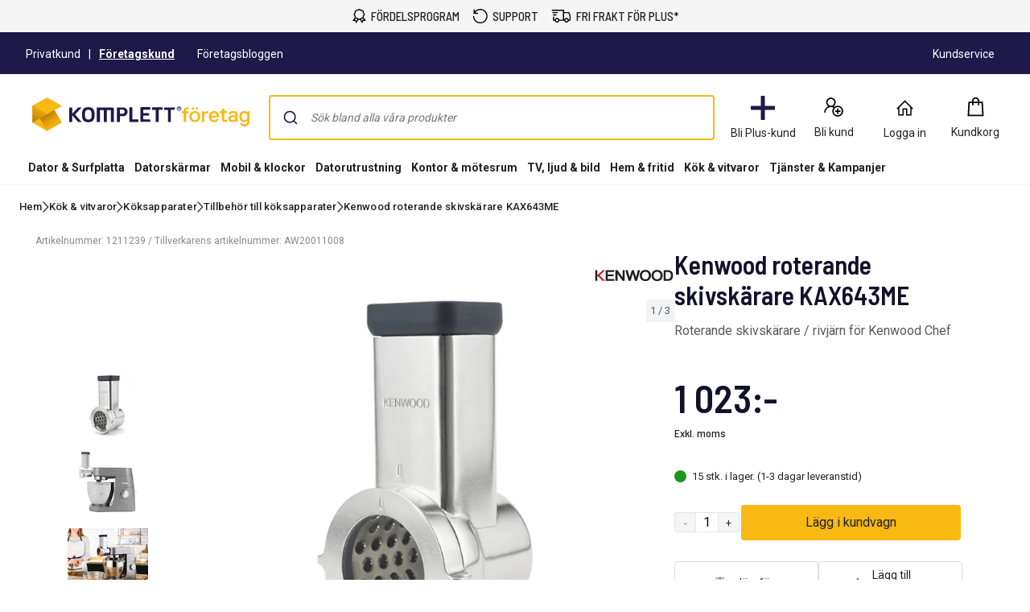

--- FILE ---
content_type: text/html; charset=utf-8
request_url: https://www.komplettforetag.se/product/1211239/kok-vitvaror/koksapparater/tillbehor-till-koksapparater/kenwood-roterande-skivskarare-kax643me
body_size: 83719
content:


<!DOCTYPE html>
<html lang="sv" class="extraSpaceFeatureIsOn" data-viewmodel="Components/Layout/LayoutViewModel"
    data-bind="disableScrolling: disableScrolling, css: {'scroll-lock-sm': lockScrollOnBodySm,'scroll-lock-xs': lockScrollOnBodyXs, 'scroll-lock': lockScrollOnBody, 'megaMobileNavOpen' : megaMobileNavOpen}">

<head>
    


    <script>
        var dataLayer = dataLayer || [];

            dataLayer.push({"environment":"production"});
    </script>

<script>
    window.GTM = {
        GoogleTagManagerId: 'GTM-P8Z65RZ',
        GoogleTagManagerHost: 'stm.komplettforetag.se'
    };
</script>
<script async src="/static/legacy/0.0.10/JSBundles/gtmdataLayer-bundle.js"></script>
           


    

<title>Kenwood roterande skivsk&#228;rare KAX643ME - Tillbeh&#246;r till k&#246;ksapparater | KomplettF&#xF6;retag.se</title>
<meta http-equiv="X-UA-Compatible" content="IE=edge">

    <meta name="version" content="4.4.3" />
    <meta name="title" content="Kenwood roterande skivsk&#228;rare KAX643ME - Tillbeh&#246;r till k&#246;ksapparater" />
    <meta name="description" content="Kenwood roterande skivsk&#228;rare KAX643ME - Roterande skivsk&#228;rare / rivj&#228;rn f&#246;r Kenwood Chef" />
    <meta name="viewport" content="width=device-width, initial-scale=1.0" />
    <meta name="format-detection" content="telephone=no" />
    <meta name="verify-v1" content="3ah3/lV0k&#x2B;37hLaCo5nt53Rfkq1oJp777TxSIE5PkhU=" />
    <meta name="verify-v1" content="pHqUvL8NIGVW5rZSTpnYCQsHRmo&#x2B;jB2KUoIGWs2X4CQ=" />
    <meta name="google-site-verification" content="k5OfN1spPNUZZdFhxpsQUITNwiH_HYAKa1gU5x_u0SA" />
    <meta name="facebook-domain-verification" content="vhbjoz2dp02mefzfq6261z8pa4igum" />
    <meta name="msapplication-navbutton-color" content="#1F1A49" />
    <meta name="msapplication-TileColor" content="#1F1A49" />
    <meta name="theme-color" content="#1F1A49" />


    <meta property="og:type" content="website" />
    <meta property="og:title" content="Kenwood roterande skivsk&#228;rare KAX643ME - Tillbeh&#246;r till k&#246;ksapparater" />
    <meta property="og:description" content="Kenwood roterande skivsk&#228;rare KAX643ME - Roterande skivsk&#228;rare / rivj&#228;rn f&#246;r Kenwood Chef" />
    <meta property="og:image" content="https://www.komplettforetag.se/logo/344/apple-touch-icon.png" />
<meta property="og:image" content="https://www.komplettforetag.se/img/p/200/1211239.jpg" />
<meta property="og:image:secure_url" content="https://www.komplettforetag.se/img/p/200/1211239.jpg" />


    <link rel="shortcut icon" href="/logo/344/favicon.ico" />
    <link rel="apple-touch-icon" href="/logo/344/apple-touch-icon.png" />

<link rel="image_src" href="/img/p/200/1211239.jpg" />



    <link rel="stylesheet" href="/static/legacy/0.0.10/Responsive/Styles/344/style-full.css" />


<link rel="preconnect" href="https://fonts.googleapis.com">
<link rel="preconnect" href="https://fonts.gstatic.com" crossorigin>
<link rel="preload" as="style" href="https://fonts.googleapis.com/css2?family=Roboto:wght@400;500;700&family=Barlow+Semi+Condensed:wght@500;600&family=Barlow+Condensed:wght@400;500;700&display=swap">
<link rel="stylesheet" href="https://fonts.googleapis.com/css2?family=Roboto:wght@400;500;700&family=Barlow+Semi+Condensed:wght@500;600&family=Barlow+Condensed:wght@400;500;700&display=swap">


	<script type="text/javascript"> 
		window.dataLayer = window.dataLayer || [];
		function gtag() { dataLayer.push(arguments); }

	  // Set default consent to 'denied' as a placeholder
		// Determine actual values based on customer's own requirements

		gtag('consent', 'default', {
			'ad_storage': 'denied',
			'ad_user_data': 'denied',
			'ad_personalization': 'denied',
			'analytics_storage': 'denied',
			'wait_for_update': 500
		});
		
		gtag('set', 'ads_data_redaction', true);
		gtag('set', 'url_passthrough', true);
	</script>
	<script
		id="CookieConsent"
		data-gcm-version="2.0"		
		data-culture="SV"
		type="text/javascript"		
		async
		src="https://policy.app.cookieinformation.com/uc.js">
	</script>








<script data-viewmodel="PageDependentComponents/BreakpointNotifier/BreakpointNotifierViewModel"
        data-initobject="{&quot;fullResponsive&quot;:true}">
</script>

    <link rel="stylesheet" href="/static/landingpage/9.14.0/wwwroot/css/344/product-pages.css" />
<link rel="stylesheet" href="/static/addtocartpopup/0.7.32/index.css" />

    <link rel="canonical" href="https://www.komplettforetag.se/product/1211239/kok-vitvaror/koksapparater/tillbehor-till-koksapparater/kenwood-roterande-skivskarare-kax643me" />


                              <script>!function(a){var e="https://s.go-mpulse.net/boomerang/",t="addEventListener";if("True"=="True")a.BOOMR_config=a.BOOMR_config||{},a.BOOMR_config.PageParams=a.BOOMR_config.PageParams||{},a.BOOMR_config.PageParams.pci=!0,e="https://s2.go-mpulse.net/boomerang/";if(window.BOOMR_API_key="UCM38-DMTDJ-R233Y-Z9JNZ-4AQ6J",function(){function n(e){a.BOOMR_onload=e&&e.timeStamp||(new Date).getTime()}if(!a.BOOMR||!a.BOOMR.version&&!a.BOOMR.snippetExecuted){a.BOOMR=a.BOOMR||{},a.BOOMR.snippetExecuted=!0;var i,_,o,r=document.createElement("iframe");if(a[t])a[t]("load",n,!1);else if(a.attachEvent)a.attachEvent("onload",n);r.src="javascript:void(0)",r.title="",r.role="presentation",(r.frameElement||r).style.cssText="width:0;height:0;border:0;display:none;",o=document.getElementsByTagName("script")[0],o.parentNode.insertBefore(r,o);try{_=r.contentWindow.document}catch(O){i=document.domain,r.src="javascript:var d=document.open();d.domain='"+i+"';void(0);",_=r.contentWindow.document}_.open()._l=function(){var a=this.createElement("script");if(i)this.domain=i;a.id="boomr-if-as",a.src=e+"UCM38-DMTDJ-R233Y-Z9JNZ-4AQ6J",BOOMR_lstart=(new Date).getTime(),this.body.appendChild(a)},_.write("<bo"+'dy onload="document._l();">'),_.close()}}(),"".length>0)if(a&&"performance"in a&&a.performance&&"function"==typeof a.performance.setResourceTimingBufferSize)a.performance.setResourceTimingBufferSize();!function(){if(BOOMR=a.BOOMR||{},BOOMR.plugins=BOOMR.plugins||{},!BOOMR.plugins.AK){var e=""=="true"?1:0,t="",n="gqhcy5qxbkgjs2iqnb6q-f-c087ee9d0-clientnsv4-s.akamaihd.net",i="false"=="true"?2:1,_={"ak.v":"39","ak.cp":"898198","ak.ai":parseInt("420319",10),"ak.ol":"0","ak.cr":21,"ak.ipv":4,"ak.proto":"h2","ak.rid":"b2970e42","ak.r":52525,"ak.a2":e,"ak.m":"a","ak.n":"essl","ak.bpcip":"52.14.44.0","ak.cport":34784,"ak.gh":"2.16.167.76","ak.quicv":"","ak.tlsv":"tls1.3","ak.0rtt":"","ak.0rtt.ed":"","ak.csrc":"-","ak.acc":"","ak.t":"1762683005","ak.ak":"hOBiQwZUYzCg5VSAfCLimQ==XjOZop7Ukk01Be2gj4DK5+tamR1LVTtv12raZBHtcR7mY7ulBzMYO5/m2r4p9BfbKHSxUbop76BEP4Oa9C5tWBNiYDbOEqZ5ooBQ3Nqout4SvhJ6Ul2N0PK/+cRH6Jc2Y1iFk6hksqVYbidE+Phbe4pKAXoCc5vNHl0j2I6b2yUifz5wuLZEg1WJN757Hp7TZdB86jEM97AcngtvMjeW8qsKGeGqYe62IAdFDecjf+ud36ZohB6TSK5NyOHldfchMoO+IdpVvUPEYHX5vPDn2H1Uv85rY9C/64kl/kQ3gJEj3HoBT4gqOXtZnu/8mGbkuarkFjF6+dWoTlPUQuNvlIP43UfLCMiKzgEPVzY8grrWKIQPMQYH+aN81KW33kdu/FarNdJMHTYfCNv3bRbayDzb3Qxv75rC2+q8yozEzPA=","ak.pv":"503","ak.dpoabenc":"","ak.tf":i};if(""!==t)_["ak.ruds"]=t;var o={i:!1,av:function(e){var t="http.initiator";if(e&&(!e[t]||"spa_hard"===e[t]))_["ak.feo"]=void 0!==a.aFeoApplied?1:0,BOOMR.addVar(_)},rv:function(){var a=["ak.bpcip","ak.cport","ak.cr","ak.csrc","ak.gh","ak.ipv","ak.m","ak.n","ak.ol","ak.proto","ak.quicv","ak.tlsv","ak.0rtt","ak.0rtt.ed","ak.r","ak.acc","ak.t","ak.tf"];BOOMR.removeVar(a)}};BOOMR.plugins.AK={akVars:_,akDNSPreFetchDomain:n,init:function(){if(!o.i){var a=BOOMR.subscribe;a("before_beacon",o.av,null,null),a("onbeacon",o.rv,null,null),o.i=!0}return this},is_complete:function(){return!0}}}}()}(window);</script></head>

<body class="svg">
    


    <div class="caas">
        

        <div data-viewmodel="ksc-ubo/uboService" data-bind="template: { name: 'ubo-template', foreach: ubos, lastDeletedVm: lastDeletedVm, closeLatest: closeLatest}"></div>

<script type="text/html" id="ubo-template">
    <div class="ubo" data-bind="uboKeyTrap: {keyTrap: contentRendered, scope: '.ubo-box' }, css: uboClasses">
        <div class="ubo-position-wrapper" data-bind="uboMove: { actionElement: actionElement, topLeft: topLeft}">
            
            <div class="overlay fixed" data-bind="visible: open, click: closeOnBackgroundClick, style: {&#x27;zIndex&#x27;: zIndex}" style="display:none"></div>
           
            <div class="ubo-center-position-wrapper" data-bind="style: {'zIndex': (zIndex+1)}">
                <div class="ubo-box scroll" data-bind="style: {'zIndex': (zIndex+1)},
                                        positionCalculator: {
                                                             actionElement: actionElement,
                                                             topLeft: topLeft,
                                                             open: open,
                                                             id: id,
                                                             ubos: uboService.ubos,
                                                             screenIsXs: screenIsXs,
                                                             contentRendered: contentRendered,
                                                             neverOpenUpwards: neverOpenUpwards
                                        }">
                    <div class="ubo-header">
                        <strong class="ubo-header-text" data-bind="text: header"></strong>
                        <a class="ubo-close-button" title="St&#xE4;ng" href="" data-bind="visible: !isOkCancelDialog,
                                                               click: close,
                                                               uboOnKeyUp: { 'name': 'uboClose', 'do': closeLatest,'key': 27, when: !isOkCancelDialog }" aria-label="St&#xE4;ng">
                            <span class="ubo-close-icon"></span>
                        </a>
                    </div>
                    <div class="ubo-content" data-bind="component: { name: componentId,
                                                            params: {
                                                                uboService: uboService
                                                            }
                                                        }, uboContentRendered: contentRendered ">
                    </div>
                    <div class="ubo-modal-footer" style="display: none;" data-bind="if: isOkCancelDialog, visible: isOkCancelDialog">
                        <a class="btn-medium flat pull-left cancel" href="" data-bind="click: cancel, uboNonEmptyText: cancelButtonString">Avbryt</a>
                        <a class="btn-medium flat pull-right" href="" data-bind="click: accept, uboNonEmptyText: acceptButtonString, hasfocus: true">Bekr&#xE4;fta</a>
                    </div>
                </div>
            </div>
        </div>
    </div>
</script>
        
<link rel="stylesheet" href="/static/caas/4.4.3/dist/styles_344.css" fetchpriority="high">
<div id="caas-header"><link rel="preload" as="image" href="/caas/resources/big-ajax-loader.gif"/><div><div style="display:none" class="overlay-caas "></div></div><span></span><div class="universal-selling-points--wrapper usp-ab4"><div class="universal-selling-points--item"><svg width="18" height="18" viewBox="0 0 18 18" fill="none" role="img" aria-label="Price Match Icon"><path d="M9.40909 0C8.9764 0 8.54641 0.146034 8.17592 0.411058L7.02928 1.21154L5.70957 1.38462H5.68794L5.6663 1.40625C4.78469 1.60367 4.08968 2.29868 3.89226 3.18029L3.87063 3.20192V3.22356L3.69755 4.5649L2.89707 5.60337L2.87544 5.625V5.64663C2.39136 6.42007 2.36973 7.41797 2.89707 8.15625L3.71919 9.30289L3.93553 10.4928L1.70717 13.8894L0.993225 14.9495H4.30332L5.1038 16.8101L5.6014 18L6.31534 16.9183L8.50044 13.6298C9.08728 13.8705 9.74984 13.8921 10.3177 13.6298L12.5028 16.9183L13.2168 18L13.7144 16.8101L14.5149 14.9495H17.825L17.111 13.8894L14.9476 10.601L15.1206 9.30289L15.9211 8.15625L15.9427 8.13462V8.11298C16.4268 7.33954 16.4485 6.36328 15.9211 5.625L15.1206 4.47837L14.861 3.18029H14.8826C14.8799 3.16406 14.8637 3.15325 14.861 3.13702C14.7366 2.23107 14.02 1.49549 13.1086 1.38462H13.087L11.7889 1.21154L10.6423 0.411058C10.2718 0.146034 9.84178 0 9.40909 0ZM9.40909 1.40625C9.56865 1.40625 9.7255 1.45493 9.84178 1.53606L11.075 2.42308L11.2264 2.53125L11.3995 2.55288L12.9139 2.76923H12.9355C13.2465 2.80439 13.4629 3.02073 13.498 3.33173V3.375L13.7793 4.91106L13.8009 5.0625L13.9091 5.19231L14.7961 6.42548C14.9611 6.65535 14.9827 7.04477 14.7745 7.3774L13.8009 8.74039L13.7793 8.91346L13.5629 10.4279V10.4495C13.5494 10.5631 13.5116 10.6686 13.4548 10.7524L13.4115 10.774V10.7957C13.3114 10.9147 13.1735 10.9931 13.0004 11.012H12.9572L11.3778 11.2933L11.2048 11.3149L11.075 11.4231L9.84178 12.3101C9.61192 12.4751 9.20086 12.4967 8.86823 12.2885L7.74323 11.4231L7.61342 11.3149L7.41871 11.2933L5.90428 11.0769H5.88265C5.66901 11.0526 5.50404 10.9417 5.40669 10.774C5.36342 10.6983 5.33097 10.6091 5.32015 10.5144V10.4712L5.0389 8.89183L5.01726 8.71875L4.90909 8.58894L4.02207 7.35577C3.85711 7.1259 3.83547 6.71484 4.04371 6.38221L4.90909 5.25721L5.01726 5.1274L5.0389 4.93269L5.23361 3.48317C5.23631 3.47236 5.25254 3.47236 5.25524 3.46154C5.34178 3.1235 5.60951 2.85577 5.94755 2.76923C5.95837 2.76653 5.95837 2.7503 5.96919 2.7476L7.41871 2.55288L7.59178 2.53125L7.74323 2.42308L8.9764 1.53606C9.09268 1.45493 9.24954 1.40625 9.40909 1.40625ZM14.1903 11.9423L15.2504 13.5649H13.5846L13.4115 13.9976L12.9355 15.101L11.4644 12.851L11.7889 12.613L13.1519 12.375V12.3966C13.1681 12.3939 13.1789 12.3777 13.1951 12.375C13.5683 12.3236 13.9064 12.1668 14.1903 11.9423ZM4.62784 11.9639C4.92261 12.229 5.29851 12.4129 5.70957 12.4615C5.71768 12.4615 5.72309 12.4615 5.73121 12.4615L7.05092 12.6346L7.3538 12.8726L5.88265 15.101L5.40669 13.9976L5.23361 13.5649H3.56774L4.62784 11.9639Z" fill="black"></path></svg><a href="https://www.komplettforetag.se/plus/info" class="universal-selling-points--link"><span>Fördelsprogram</span><span>Fördelsprogram</span></a></div><div class="universal-selling-points--item"><svg width="19" height="18" viewBox="0 0 19 18" fill="none" role="img" aria-label="Free return Icon"><path d="M9.82495 0C7.05572 0 4.56341 1.24561 2.90187 3.25331V0.692308H1.51726V6.23077H7.05572V4.84615H3.45626C4.84088 2.76923 7.12495 1.38462 9.82495 1.38462C14.048 1.38462 17.4403 4.77692 17.4403 9C17.4403 13.2231 14.048 16.6154 9.82495 16.6154C5.60187 16.6154 2.20957 13.2231 2.20957 9H0.824951C0.824951 13.9846 4.84034 18 9.82495 18C14.8096 18 18.825 13.9846 18.825 9C18.825 4.01538 14.8096 0 9.82495 0Z" fill="black"></path></svg><a href="https://www.komplettforetag.se/kundservice" class="universal-selling-points--link"><span>Support</span><span>Support</span></a></div><div class="universal-selling-points--item"><svg width="25" height="18" viewBox="0 0 28 18" fill="none" role="img" aria-label="Free delivery Icon"><path d="M0.824951 0V1.63636H16.3704V13.9091H11.3335C10.9691 12.5028 9.7035 11.4545 8.18859 11.4545C6.67367 11.4545 5.40805 12.5028 5.0437 13.9091H4.09768V9.81818H2.46131V15.5455H5.0437C5.40805 16.9517 6.67367 18 8.18859 18C9.7035 18 10.9691 16.9517 11.3335 15.5455H18.1346C18.499 16.9517 19.7646 18 21.2795 18C22.7944 18 24.06 16.9517 24.4244 15.5455H27.0068V8.87216L26.9556 8.74432L25.3193 3.83523L25.1403 3.27273H18.0068V0H0.824951ZM1.64313 3.27273V4.90909H9.00677V3.27273H1.64313ZM18.0068 4.90909H23.9642L25.3704 9.10227V13.9091H24.4244C24.06 12.5028 22.7944 11.4545 21.2795 11.4545C19.7646 11.4545 18.499 12.5028 18.1346 13.9091H18.0068V4.90909ZM2.46131 6.54545V8.18182H7.37041V6.54545H2.46131ZM8.18859 13.0909C9.10265 13.0909 9.82495 13.8132 9.82495 14.7273C9.82495 15.6413 9.10265 16.3636 8.18859 16.3636C7.27453 16.3636 6.55222 15.6413 6.55222 14.7273C6.55222 13.8132 7.27453 13.0909 8.18859 13.0909ZM21.2795 13.0909C22.1936 13.0909 22.9159 13.8132 22.9159 14.7273C22.9159 15.6413 22.1936 16.3636 21.2795 16.3636C20.3654 16.3636 19.6431 15.6413 19.6431 14.7273C19.6431 13.8132 20.3654 13.0909 21.2795 13.0909Z" fill="black"></path></svg><a href="https://www.komplettforetag.se/kundservice/frakt-och-leverans/" class="universal-selling-points--link"><span>Fri frakt för Plus*</span><span>Fri frakt*</span></a></div></div><header class="navigation-header navigation-header-ab4"><section class="caas__header header__row--top"><div class="header__row header__wrapper--top marketing-bar-b2b"><div class="marketing__row--top hide-xs hide-sm"><div class="b2c-b2b-selector b2b"><a data-testid="header-store-link-private" class="" href="https://www.komplett.se/?utm_source=komplettforetag.se&amp;utm_medium=referral"><span>Privatkund</span></a><div class="seperator">|</div><a data-testid="header-store-link-business" class="chosenButton" href="/"><span>Företagskund</span></a></div><div class="marketing-links-container"><a href="/kampanj/172523/it-bloggen-for-foretag"><span>Företagsbloggen</span></a><a href="/kundservice"><span>Kundservice</span></a></div><div style="flex-grow:1"></div></div></div><div class="header__row header__wrapper--top"><div class="header__row--top"><div class="header__logo--wrapper"><a href="/" class="header__logo" data-automationid="headerMenu.logo"><picture><source media="(min-width: 992px)" srcSet="/logo/344/logo_b2c.svg"/><source media="(max-width: 992px)" srcSet="/logo/344/no_payoff/logo_b2c.svg"/><img class="header__logo--image" src="/logo/344/logo_b2c.svg" alt="Till första sidan" height="43" width="270"/></picture></a></div><div class="search-container" data-testid="searchBar-container"><div class="search-input"><div class="autocomplete" id="autocomplete"></div><div class="searchPanel" id="panel"></div></div></div><nav class="hide-xs hide-sm header__menu"><button type="button" class="icon-button" data-automationid="headerMenu.benefitIconButton" data-testid="headerMenu.benefitIconButton" rel="nofollow"><div class="icon-button__container"><svg width="32" height="32" viewBox="0 0 32 32" fill="none" xmlns="http://www.w3.org/2000/svg" role="img" aria-label="Club Icon"><rect x="13.3333" width="5.33333" height="32" rx="1" fill="#1F1A49"></rect><rect y="13.3333" width="32" height="5.33333" rx="1" fill="#1F1A49"></rect></svg></div><span aria-label="Företag+" class="icon-button__label">Bli Plus-kund</span></button><aside class="drawer-container " inert="" aria-hidden="true" aria-modal="true" aria-expanded="false"><div data-testid="loyalty.club.slidein" class="benefit-v2-menu" role="dialog" aria-modal="true" aria-labelledby="club-slidein-header" aria-describedby="club-slidein-content"><header class="benefit-v2-menu__header business" id="club-slidein-header"><div class="benefit-v2-menu__header--wrapper"><div class="benefit-v2-menu__header--wrapper__title"><span class="benefit-v2-menu__header--wrapper__header-title">Företag+</span></div><button class="benefit-v2-menu__close-button" aria-label="Close notification" type="button"><svg width="16" height="16" viewBox="0 0 16 16" role="img" aria-label="Close Icon"><path fill="#333" d="M13.957 3.457l-1.414-1.414-4.543 4.543-4.543-4.543-1.414 1.414 4.543 4.543-4.543 4.543 1.414 1.414 4.543-4.543 4.543 4.543 1.414-1.414-4.543-4.543z"></path></svg></button></div></header><div class="benefit-v2-menu__body-container" id="club-slidein-content"><div role="status" aria-live="polite" aria-label="Belastning"><img class="benefit-v2-menu__loader" src="/caas/resources/big-ajax-loader.gif" alt="" aria-hidden="true"/><span class="accessibility-hidden">Belastning</span></div></div></div></aside><a class="icon-button " href="/login/register?type=business" data-automationid="headerMenu.registration" data-testid="headerMenu.registration"><div class="icon-button__container"><svg xmlns="http://www.w3.org/2000/svg" width="33" height="32" viewBox="0 0 33 32" fill="none" role="img" aria-label="New User Icon"><path d="M12.7857 3C9.20564 3 6.28571 5.91992 6.28571 9.5C6.28571 11.738 7.42829 13.7257 9.15848 14.8973C5.84682 16.3192 3.5 19.6055 3.5 23.4286H5.35714C5.35714 19.3153 8.67243 16 12.7857 16C14.0625 16 15.2522 16.3337 16.2969 16.8996C15.2667 18.1763 14.6429 19.8086 14.6429 21.5714C14.6429 25.6629 17.9799 29 22.0714 29C26.1629 29 29.5 25.6629 29.5 21.5714C29.5 17.4799 26.1629 14.1429 22.0714 14.1429C20.4501 14.1429 18.9411 14.6761 17.7188 15.5647C17.3089 15.3072 16.8627 15.0896 16.4129 14.8973C18.1431 13.7257 19.2857 11.738 19.2857 9.5C19.2857 5.91992 16.3658 3 12.7857 3ZM12.7857 4.85714C15.361 4.85714 17.4286 6.92467 17.4286 9.5C17.4286 12.0753 15.361 14.1429 12.7857 14.1429C10.2104 14.1429 8.14286 12.0753 8.14286 9.5C8.14286 6.92467 10.2104 4.85714 12.7857 4.85714ZM22.0714 16C25.1582 16 27.6429 18.4847 27.6429 21.5714C27.6429 24.6582 25.1582 27.1429 22.0714 27.1429C18.9847 27.1429 16.5 24.6582 16.5 21.5714C16.5 18.4847 18.9847 16 22.0714 16ZM21.1429 17.8571V20.6429H18.3571V22.5H21.1429V25.2857H23V22.5H25.7857V20.6429H23V17.8571H21.1429Z" fill="black"></path></svg></div><span aria-label="Bli kund" class="icon-button__label   undefined">Bli kund</span></a><div class="user-profile__wrapper"><button class="user-profile__container icon-button hide-xs" type="button" data-automationid="headerMenu.userProfile" data-testid="headerMenu.userProfile" aria-label="Min sida"><div class="icon-button__container"><svg xmlns="http://www.w3.org/2000/svg" width="25" height="25" viewBox="0 0 25 25" fill="none" role="img" aria-label="New User Icon"><path d="M12.5 2.44531L11.9609 2.96094L2.21094 12.7109L3.28906 13.7891L4.25 12.8281V21.5H11V14H14V21.5H20.75V12.8281L21.7109 13.7891L22.7891 12.7109L13.0391 2.96094L12.5 2.44531ZM12.5 4.57812L19.25 11.3281V20H15.5V12.5H9.5V20H5.75V11.3281L12.5 4.57812Z" fill="black"></path></svg></div><span class="icon-button__label" data-hj-suppress="true"></span></button></div><a href="/cart" class="icon-button small-cart__caas" data-automationid="headerMenu.cart" data-testid="headerMenu.cart" rel="nofollow"><div class="icon-button__container"><svg xmlns="http://www.w3.org/2000/svg" width="32" height="32" viewBox="0 0 33 32" fill="none" role="img" aria-label="Cart Icon"><path d="M17 2.5C14.2694 2.5 12.0282 4.75391 12.0282 7.5V8.5H7.11864L7.0565 9.4375L6.06215 27.4375L6 28.5H28L27.9379 27.4375L26.9435 9.4375L26.8814 8.5H21.9718V7.5C21.9718 4.75391 19.7306 2.5 17 2.5ZM17 4.5C18.6469 4.5 19.9831 5.84375 19.9831 7.5V8.5H14.0169V7.5C14.0169 5.84375 15.3531 4.5 17 4.5ZM8.98305 10.5H12.0282V13.5H14.0169V10.5H19.9831V13.5H21.9718V10.5H25.0169L25.887 26.5H8.11299L8.98305 10.5Z" fill="black"></path></svg></div><span aria-label="Kundkorg" class="icon-button__label" data-testid="smallcart-price">Kundkorg</span><span class="accessibility-hidden">Kundkorg<!-- -->: <!-- -->0<!-- --> <!-- -->Produkter<!-- --> (<!-- -->Kundkorg<!-- -->)</span></a></nav></div></div><div class="header__row header__wrapper--bottom"><div class="header__row header__row--bottom"><div class="megaMenu-container__root hide-sm hide-xs"></div></div></div></section></header></div>
    </div>

    
<div data-viewmodel="static/landingpage/9.14.0/Pages/ProductPage/ProductPageViewModel" style="position: relative">
    <!-- ko insertHtml: productPageHtml --><!-- /ko -->
    <!-- ko if: !productPageHtml() -->
    


<script>
    var dataLayer = dataLayer || [];

        dataLayer.push({"productId":"1211239","ecomm_prodid":"1211239","ecomm_pagetype":"product","ecomm_totalvalue":1279.00,"ecomm_shelfPrice":1279.00,"event":"view_item","ecommerce":{"items":[{"item_id":"1211239","item_name":"Kenwood roterande skivskärare KAX643ME","price":1023.20,"discount":0,"index":0,"item_brand":"Kenwood","item_category":"Kök & vitvaror","item_category2":"Köksapparater","item_category3":"Tillbehör till köksapparater","quantity":1,"item_manufacturer_number":"AW20011008","item_division_id":"40","item_group_id":"54","item_subgroup_id":"54-64","item_group_name":"Consumer Appliances","item_subgroup_name":"Kitchen Machine Acce","item_division_name":"White goods & Home","item_stock_status":"Stocked","item_reviews":0,"item_rating":0.0,"item_bundle":false,"item_leasable":false,"has_config_service":false,"item_loyalty_price":false}]},"_clear":true});

    window.IGLOO = window.IGLOO || {
        "enable_rip" : true,                 // Enable Real IP protection.
        "enable_flash" : false,              // Disable flash
        "install_flash" : false,             // Don't ask user to install flash
        "loader" : {
            "version" : "general5",            // Non-experimental 5.x updates
            "fp_static" : true                // Don't load 1st party resources
        }
    };

</script>


<div
    data-viewmodel="static/landingpage/9.14.0/Views/Shared/Components/AddToCartPopup/AddToCartPopupViewModel"
    style="display: none"
    id="addtocartpopup-strings"
    data-initObject='{&quot;isAddToCartDrawer&quot;:true}'>
</div>
<div id="addtocartpopup">
    <div id="addtocartpopup-modal-container"></div>
</div>

<script data-viewmodel="PageDependentComponents/RichRelevance/RichRelevance"
        data-initobject="{&quot;pageData&quot;:{&quot;pageType&quot;:&quot;Item&quot;,&quot;itemPageDataModel&quot;:{&quot;id&quot;:&quot;1211239&quot;,&quot;name&quot;:&quot;Kenwood roterande skivsk&#xE4;rare KAX643ME - Tillbeh&#xF6;r till k&#xF6;ksapparater&quot;,&quot;categoryId&quot;:&quot;1483236&quot;},&quot;recsPlacementIds&quot;:[&quot;recs_bundle&quot;,&quot;recs_top&quot;,&quot;recs_accessories&quot;],&quot;promoPlacementIds&quot;:[&quot;promo1&quot;],&quot;requestContext&quot;:{&quot;storeId&quot;:&quot;344&quot;,&quot;isBeta&quot;:false,&quot;showAsNetPrices&quot;:true}},&quot;isEnabled&quot;:true}">
</script>

<main id="MainContent" class="caas caas__body">
    

        <div data-viewmodel="static/landingpage/9.14.0/Pages/ProductPage/Components/SegmentChooser/SegmentChooserViewModel"
             data-initobject="{&quot;sku&quot;:&quot;1211239&quot;,&quot;storeId&quot;:&quot;344&quot;,&quot;uboHeader&quot;:&quot;V&#xE4;nligen v&#xE4;lj f&#xF6;retag eller privat&quot;}"></div>

    
<div class="comparison-widget-wrapper" data-viewmodel="static/landingpage/9.14.0/Pages/ProductPage/Components/ComparisonWidget/ComparisonWidgetViewModel">
    <div class="comparison-widget-mobile">
        <div class="comparison-widget is-hidden"
             data-bind="css: { 'is-hidden': !isVisible() }">
            <div class="comparison-widget__body">
                <div class="comparison-widget__scroll">
                    <div class="comparison-widget__products"
                         data-bind="foreach: products,
                             css: {
                                 'transition': isMinimized(),
                                 'is-hidden': isMinimizedThrottled()
                             }">
                        <div class="comparison-widget__product"
                             data-bind="css: { 'is-hidden': hidden() || isMinimized() }">
                            <button class="remove-button" data-bind="click: removeElement, attr: { tabindex: isMinimized() ? -1 : 0 }"
                                    aria-label="Remove product from comparison">
                                <span class="icon icon-md icomoon-cancel-circle-2"></span>
                            </button>
                            <img src="[data-uri]" 
                                 data-bind="attr: { src: image, alt: name }" alt="J&#xE4;mf&#xF6;r" />
                        </div>
                    </div>
                </div>
                <div class="comparison-widget__link"
                     data-bind="css: {
                        'transition': isMinimized(),
                        'is-hidden': isMinimizedThrottled()
                     }">
                    <a data-bind="attr: {'href': compareLink()}">
                        <div class="btn-medium comparison-widget__button primary background-transition">
                            J&#xE4;mf&#xF6;r
                        </div>
                    </a>
                </div>
            </div>
        </div>
    </div>
    <div class="comparison-widget-desktop">
        <div class="comparison-widget is-hidden"
             data-bind="css: { 'is-hidden': !isVisible() }, style: { height: currentHeight }">
            <div class="comparison-widget__wrapper"
                 data-bind="measureHeight: { value: measureHeight }">
                <div class="comparison-widget__body">
                    <div class="comparison-widget__products"
                         data-bind="foreach: products,
                         css: {
                             'transition': isMinimized(),
                             'is-hidden': isMinimizedThrottled()
                         }">
                        <div class="comparison-widget__product"
                             data-bind="css: { 'is-hidden': hidden() || isMinimized() }">
                            <button class="remove-button" data-bind="click: removeElement, attr: { tabindex: isMinimized() ? -1 : 0 }"
                                    aria-label="Remove product from comparison">
                                <span class="icon icon-lg icomoon-cancel-circle-2 remove-icon"></span>
                            </button>
                            <img src="[data-uri]"
                                 data-bind="attr: { src: image, alt: name }" alt="J&#xE4;mf&#xF6;r" />
                            <span data-bind="text: name"></span>
                        </div>
                    </div>
                    <div class="comparison-widget__placeholder"
                         data-bind="text: minimizedText,
                         css: {
                             'transition': !isMinimized(),
                             'is-hidden': !isMinimizedThrottled()
                         }">
                    </div>
                    <div class="comparison-widget__controls">
                        <div class="comparison-widget__open" data-bind="css: { transition: isMinimized() }">
                            <button class="comparison-widget__controls-minimize"
                                    data-bind="click: minimize, attr: { 'aria-label': isMinimized() ? 'Expand comparison widget' : 'Minimize comparison widget' }">
                                <span data-bind="css: expandIconClass"></span>
                            </button>
                            <div class="comparison-widget__link comparison-widget__link--closed"
                                 data-bind="css: {
                                'transition': !isMinimized(),
                                'is-hidden': !isMinimizedThrottled()
                             }">
                                <a data-bind="attr: {'href': compareLink(), tabindex: !isMinimized() ? -1 : 0 }">
                                    <div class="btn-small background-transition">
                                        J&#xE4;mf&#xF6;r
                                    </div>
                                </a>
                            </div>
                        </div>
                        <div class="comparison-widget__link"
                             data-bind="css: {
                                'transition': isMinimized(),
                                'is-hidden': isMinimizedThrottled()
                             }">
                            <a data-bind="attr: {'href': compareLink(), tabindex: isMinimized() ? -1 : 0 }">
                                <div class="btn-small primary background-transition">
                                    J&#xE4;mf&#xF6;r
                                </div>
                            </a>
                        </div>
                    </div>
                </div>
            </div>
        </div>
    </div>
</div>

    <div class="no-bs-center maincontent-container container main-body ignore-gutter-xs product-page-boxes">
        <div class="breadcrumbs-wrapper breadcrumbs-product-page">
            
    <komplett-navigation-path
        data='{"links":[{"title":"Hem","link":"/"},{"title":"Kök \u0026 vitvaror","link":"/department/10639/kok-vitvaror"},{"title":"Köksapparater","link":"/category/730/kok-vitvaror/koksapparater"},{"title":"Tillbehör till köksapparater","link":"/category/1483236/kok-vitvaror/koksapparater/tillbehor-till-koksapparater"}],"breadCrumbsForGoogleTagManager":"Hem|Kök \u0026 vitvaror|Köksapparater|Tillbehör till köksapparater","here":"Kenwood roterande skivskärare KAX643ME","pageName":"product-page","multipleChoiceText":"Flerval","showCurrentLocationOnSmallScreens":false}'
    ></komplett-navigation-path>
<script id="breadcrumbsScript" data-model="{&quot;breadCrumb&quot;:&quot;Hem|K&#xF6;k &amp; vitvaror|K&#xF6;ksapparater|Tillbeh&#xF6;r till k&#xF6;ksapparater&quot;}">
    var scriptTag = document.getElementById("breadcrumbsScript");
    var model = JSON.parse(scriptTag.getAttribute("data-model"));

    var dataLayer = dataLayer || [];
    dataLayer.push(model);
</script>
        </div>

        <div class="responsive-content-wrapper">
            
<div data-viewmodel="ksc-alert/ViewModel" class="alert-wrapper clearfix product-box-card"
     >
    <div>
        <!-- ko foreach: alerts -->
        <div class="row ksc-alert no-gutter" tabindex="-1" data-bind="css: alertLevelClass, visible: isVisible, hasFocus: hasFocus" style="display: none">
            <div class="alert-header">
                <div class="icon-wrapper">
                    <div class="icon" data-bind="css: iconClass"></div>
                </div>
            </div>
            <div class="alert-content">
                <div data-bind="html:message"></div>
                <a href="#" data-bind="click: closeAlert" class="close-button" aria-label="St&#xE4;ng">
                    <span class="ksc-alert-close-icon"></span>
                </a>
            </div>
        </div>
        <!-- /ko -->
    </div>
</div>
            
<script type="application/ld+json">
    {
        "@context": "https://schema.org/",
        "@type": "Product",
        "name": "Kenwood roterande skivsk&#xE4;rare KAX643ME",
        "image": "https://www.komplettforetag.se/img/p/800/1211239.jpg",
        "description": "Roterande skivsk&#xE4;rare / rivj&#xE4;rn f&#xF6;r Kenwood Chef",
        "sku": "1211239",
        "mpn": "AW20011008",
        "brand":
        {
            "@type": "Brand",
            "name": "KENWOOD"
        },

            "review": [
            ],
                    "offers":
        {
            "@type": "Offer",
            "url": "https://www.komplettforetag.se/product/1211239/kok-vitvaror/koksapparater/tillbehor-till-koksapparater/kenwood-roterande-skivskarare-kax643me",
                "priceCurrency": "SEK",
                "price": "1279.00",
            "availability": "http://schema.org/InStock",
            "seller":
            {
                "@type": "Organization",
                "name": "Komplett"
            }
        }
    }
</script>
            
            <div style="display: none" data-bind="visible: isLoading" class="product-page__loader">
                <div class="throbber">
                    <svg class="circular">
                        <circle class="path" cx="15" cy="15" r="12"/>
                    </svg>
                </div>
            </div>

            <div class="product-page" >
                <div class="product-drawer-overlay hide-drawer" id="product-drawer">
                    <div id="product-drawer-content" class="contents">

                    </div>
                </div>
                
                <section class="product-main-info row product-box-card-no-top">
                    <div class="col-xs-12">
                        


<section class="product-main-info__header product-main-info__header--variants">
    <div class="productMainInfo-flexLayout">
        <div class="productMainInfo-flexLayout__left-section">
            <div class="productNumber-flex desktop">
                


    <div class="product-main-info-partnumber-store">
        <span>Artikelnummer: </span>
        <span itemprop="sku">1211239</span>

            <span class="product-main-info-partnumber-manufacturer hide-xs">
                <span> / Tillverkarens artikelnummer:</span>
                <span itemprop="mpn">AW20011008</span>
            </span>

            <span hidden class="product-main-info-partnumber-gtin">
                <span itemprop="gtin">5011423176949</span>
            </span>
    </div>
            </div>
            
            <div class="socialProofAndManufacturer">
                <div class="socialProof-flex">

<span class="social_proof">
    <span class="default"></span>
</span>

<script>
    const getWidgetData = async () => {
        const apiUrl = "https://func-komplett-marketing-socialproof-prod.azurewebsites.net/api";
        const materialNumber = window.location.pathname.split('/')[2];

        return fetch(apiUrl + "/socialproof/344/" + materialNumber)
            .then(function(result){
                return result.json();
            });
    }
    
    const loadWidgetData = async () => {
        const widgetData = await getWidgetData();

        if (!widgetData || !widgetData.text || !widgetData.type) {
            return;
        }

        const socialProofDiv = document.querySelector('.social_proof');
        const iconDiv = socialProofDiv.firstElementChild;

        iconDiv.className = widgetData.type;
        socialProofDiv.insertAdjacentHTML('beforeend', widgetData.text);
        socialProofDiv.style.display = 'flex';
        
    }

    if (window.location.pathname.includes("/product/")) {
        loadWidgetData();

        document.addEventListener('remountAddToCartPopup', () => {
            loadWidgetData();
        });
    }
</script>                </div>
                
                <div class="productManufacturer-flex desktop">
                    <div class="manufacturer-image-wrapper">
                        
    <a class="manufacturer-link-image" title="Kenwood" href="https://www.komplettforetag.se/brand/Kenwood">
        <img class="manufacturer-image" alt="Se alla produkter fr&#xE5;n Kenwood" src="/mfglogo/KENWOOD.gif"
             onerror="this.setAttribute('style', 'display: none'); document.getElementsByClassName('manufacturer-link-logo')[0].setAttribute('class', 'manufacturer-link');" />
    </a>

                    </div>
                </div>
            </div>
            
            <div class="productCarusel-flex">
                <div class="product-main-info__image">
                    
<div class="product-images ">

    <div style="display:none;" aria-hidden="false">
        <p>More pictures from Kenwood roterande skivsk&#xE4;rare KAX643ME</p>
    </div>

    <div class="product-images__main-carousel">
        

        
<div class="medium-image-carousel"
     data-viewmodel="static/landingpage/9.14.0/Pages/ProductPage/Components/ProductCarusel/MediumImageCaruselViewModel" data-initobject={&quot;allowFullscreenGallery&quot;:true} aria-hidden="true">
    

        <button class="swiper-slide-button swiper-slide-left-button" data-previous-button>
            <div class="icon-20 fa-darkgrey-angle-left-wide swiper-slide-left-arrow" aria-label="Bl&#xE4;ddra till f&#xF6;reg&#xE5;ende" title="Bl&#xE4;ddra till f&#xF6;reg&#xE5;ende"></div>
        </button>

    <div id="swipe-nav-container">
        <div class="swipe-nav">
            <div class="swipe-nav-page-indicator">
                <span data-bind="text: activeSlideIndex">1</span> / <span>3</span>
            </div>
        </div>
    </div>

    <div class="swiper-container" data-bind="horizontalSwiper: { swiper:            swiper,
        activeSlideIndex : activeSlideIndex,
        keyboardControl: true,
        applySwipe: true,
        initObject: {allowFullSize: false},
        onSlideChange: onSlideChange
        }, css: {'overflow-visible': fullScreenVideo}">

        <div class="swiper-wrapper">
                        <button class="swiper-slide" data-bind="click: click, event: { focus: slideTo(0) }" data-slide-index="0">
                            <img style="max-width: 800px;" src="/img/p/800/1211239.jpg" alt="Kenwood roterande skivsk&#xE4;rare KAX643ME Tillbeh&#xF6;r till k&#xF6;ksapparater" title="Kenwood roterande skivsk&#xE4;rare KAX643ME Tillbeh&#xF6;r till k&#xF6;ksapparater"
                                 srcset="/img/p/800/1211239.jpg 800w,
                                 /img/p/800/1211239.jpg 800w " height="300" width="400"  />
                        </button>
                        <button class="swiper-slide" data-bind="click: click, event: { focus: slideTo(1) }" data-slide-index="1">
                            <img style="max-width: 800px;" src="/img/p/800/1211239_1.jpg" alt="Kenwood roterande skivsk&#xE4;rare KAX643ME Tillbeh&#xF6;r till k&#xF6;ksapparater" title="Kenwood roterande skivsk&#xE4;rare KAX643ME Tillbeh&#xF6;r till k&#xF6;ksapparater"
                                 srcset="/img/p/800/1211239_1.jpg 800w,
                                 /img/p/800/1211239_1.jpg 800w " height="300" width="400" loading=lazy />
                        </button>
                        <button class="swiper-slide" data-bind="click: click, event: { focus: slideTo(2) }" data-slide-index="2">
                            <img style="max-width: 800px;" src="/img/p/800/1211239_2.jpg" alt="Kenwood roterande skivsk&#xE4;rare KAX643ME Tillbeh&#xF6;r till k&#xF6;ksapparater" title="Kenwood roterande skivsk&#xE4;rare KAX643ME Tillbeh&#xF6;r till k&#xF6;ksapparater"
                                 srcset="/img/p/800/1211239_2.jpg 800w,
                                 /img/p/800/1211239_2.jpg 800w " height="300" width="400" loading=lazy />
                        </button>
        </div>
    </div>

        <ol class="swiper-indicators hidden-sm hidden-md hidden-lg">
                    <li data-bind="css: { active: activeSlideIndex() === 1 }" class="active"></li>
                    <li data-bind="css: { active: activeSlideIndex() === 2 }" class=""></li>
                    <li data-bind="css: { active: activeSlideIndex() === 3 }" class=""></li>
        </ol>

        <button class="swiper-slide-button swiper-slide-right-button" data-next-button>
            <div class="icon-20 fa-darkgrey-angle-right-wide swiper-slide-right-arrow" aria-label="Bl&#xE4;ddra till n&#xE4;sta" title="Bl&#xE4;ddra till n&#xE4;sta"></div>
        </button>
</div>



        
    <div class="full-size-gallery swiper-container" style="display: none"
         data-viewmodel="static/landingpage/9.14.0/Pages/ProductPage/Components/ProductCarusel/LargeImageCarouselViewModel"
         data-bind="visible: isOpen, horizontalSwiperLazyLoad: { showLoader: showLoader, swiper:swiper, prevButton: '.large-swiper-prev-button', nextButton: '.large-swiper-next-button', pagination: '.swiper-pagination', paginationType: 'fraction', zoom: true }" aria-hidden="true">
        <div class="swiper-wrapper">
                        <div class="swiper-slide">                            
							<div class="swiper-zoom-container">
								<img 
									data-src="/img/p/800/1211239.jpg" 
									class="absolute-center swiper-lazy swiper-zoom-target gallery-image" 
									alt="Kenwood roterande skivsk&#xE4;rare KAX643ME Tillbeh&#xF6;r till k&#xF6;ksapparater" 
									title="Kenwood roterande skivsk&#xE4;rare KAX643ME Tillbeh&#xF6;r till k&#xF6;ksapparater" 
									data-bind="attr: { 'data-src': isOpen() ? '/img/p/800/1211239.jpg?view=gallery&orientation=' + screenOrientation() : '/img/p/800/1211239.jpg' }"
								/>
                            </div>
                        </div>
                        <div class="swiper-slide">                            
							<div class="swiper-zoom-container">
								<img 
									data-src="/img/p/800/1211239_1.jpg" 
									class="absolute-center swiper-lazy swiper-zoom-target gallery-image" 
									alt="Kenwood roterande skivsk&#xE4;rare KAX643ME Tillbeh&#xF6;r till k&#xF6;ksapparater" 
									title="Kenwood roterande skivsk&#xE4;rare KAX643ME Tillbeh&#xF6;r till k&#xF6;ksapparater" 
									data-bind="attr: { 'data-src': isOpen() ? '/img/p/800/1211239_1.jpg?view=gallery&orientation=' + screenOrientation() : '/img/p/800/1211239_1.jpg' }"
								/>
                            </div>
                        </div>
                        <div class="swiper-slide">                            
							<div class="swiper-zoom-container">
								<img 
									data-src="/img/p/800/1211239_2.jpg" 
									class="absolute-center swiper-lazy swiper-zoom-target gallery-image" 
									alt="Kenwood roterande skivsk&#xE4;rare KAX643ME Tillbeh&#xF6;r till k&#xF6;ksapparater" 
									title="Kenwood roterande skivsk&#xE4;rare KAX643ME Tillbeh&#xF6;r till k&#xF6;ksapparater" 
									data-bind="attr: { 'data-src': isOpen() ? '/img/p/800/1211239_2.jpg?view=gallery&orientation=' + screenOrientation() : '/img/p/800/1211239_2.jpg' }"
								/>
                            </div>
                        </div>
        </div>
				<div class="swiper-pagination" data-bind="visible: isMobile()"></div>
        <div class="swiper-controls">
            <button title="St&#xE4;ng bildgalleriet" aria-label="St&#xE4;ng bildgalleriet" class="close" data-bind="click:close, onKeyUp:{'name': 'closeGallery', 'key':27, 'do':close, 'when':true}">
                <span class="white-background">
                    <span data-bind="css: {'icon-20 fa-darkgrey-times': !isMobile(), 'icon-lg icomoon-cross2': isMobile()}"></span>
                </span>
            </button>
                <button class="large-swiper-button large-swiper-prev-button">
                    <span class="white-background">
                        <span class="icon-20 fa-darkgrey-angle-left-wide swiper-slide-left-arrow" aria-label="F&#xF6;reg&#xE5;ende bild" title="F&#xF6;reg&#xE5;ende bild"></span>
                    </span>
                </button>
                <button class="large-swiper-button large-swiper-next-button">
                    <span class="white-background">
                        <span class="icon-20 fa-darkgrey-angle-right-wide swiper-slide-right-arrow" aria-label="N&#xE4;sta bild" title="N&#xE4;sta bild"></span>
                    </span>
                </button>
        </div>
        
        <div class="loading-spinner" style="display: none" data-bind="visible: showLoader">
            <div class="linear-spinner">
                <div class="bounce1"></div>
                <div class="bounce2"></div>
                <div class="bounce3"></div>
            </div>
        </div>

        <div class="overlay fixed" data-bind="visible: isOpen" style="display:none"></div>

    </div>

    </div>

        <div class="product-images__thumb-carousel hidden-xs hidden-sm">
            
<div class="carusel-column" data-viewmodel="static/landingpage/9.14.0/Pages/ProductPage/Components/ProductCarusel/SmallImageCaruselViewModel" data-initobject="{&quot;numberOfSlides&quot;:3}" aria-hidden="true">
    <button class="swiper-prev-button" data-bind="click: prevSlide, visible: displaySwipeArrow">
        <div class="swiper-button-icon icon-lg fa-darkgrey-angle-left-wide"></div>
    </button>
    <div class="thumb-preview-carousel" style="display:none;" data-bind="
         visible:true,
         productThumbCaruselVertical: { clickedIndex: clickedIndex, init: initializeSlider, slidesPerView: slidesPerView, initializedSwiper: initializedSwiper, numberOfSlides: numberOfSlides, spaceBetweenSlides: spaceBetweenSlides, isSwiper: isSwiper },
         productThumbCaruselCalculatorVertical: { slidesPerView: slidesPerView, spaceBetweenSlides: spaceBetweenSlides },
         css: { 'is-static': !isSwiper() }">
        <div class="swiper-wrapper">
                        <div class="swiper-slide item" data-slide-index="0">
                            <img class="item-content" src="/img/p/100/1211239.jpg" data-bind="click:function(){goToSlide(0)}" alt="Kenwood roterande skivsk&#xE4;rare KAX643ME Tillbeh&#xF6;r till k&#xF6;ksapparater" title="Kenwood roterande skivsk&#xE4;rare KAX643ME Tillbeh&#xF6;r till k&#xF6;ksapparater" height="75" width="100" />
                        </div>
                        <div class="swiper-slide item" data-slide-index="1">
                            <img class="item-content" src="/img/p/100/1211239_1.jpg" data-bind="click:function(){goToSlide(1)}" alt="Kenwood roterande skivsk&#xE4;rare KAX643ME Tillbeh&#xF6;r till k&#xF6;ksapparater" title="Kenwood roterande skivsk&#xE4;rare KAX643ME Tillbeh&#xF6;r till k&#xF6;ksapparater" height="75" width="100" />
                        </div>
                        <div class="swiper-slide item" data-slide-index="2">
                            <img class="item-content" src="/img/p/100/1211239_2.jpg" data-bind="click:function(){goToSlide(2)}" alt="Kenwood roterande skivsk&#xE4;rare KAX643ME Tillbeh&#xF6;r till k&#xF6;ksapparater" title="Kenwood roterande skivsk&#xE4;rare KAX643ME Tillbeh&#xF6;r till k&#xF6;ksapparater" height="75" width="100" />
                        </div>
        </div>
    </div>
    <button class="swiper-next-button" data-bind="click: nextSlide, visible: displaySwipeArrow">
        <div class="swiper-button-icon icon-lg fa-darkgrey-angle-right-wide"></div>
    </button>
</div>
        </div>
</div>

<div id="videoly-container">
    <div id="videoly-videobox-placeholder"></div>
    <div id="videoly-product-title" style="display:none;">Kenwood roterande skivsk&#xE4;rare KAX643ME</div>
    <div id="videoly-product-id" style="display:none;">1211239</div> 
    <div id="videoly-product-sku" style="display:none;">1211239</div>
    <div class="videoly-product-gtin" style="display:none;">5011423176949</div>
    <div class="videoly-product-mpn" style="display:none;">AW20011008</div>
    <script>
        (function(d, e, n){
            e = d.createElement('script');
            e.type = 'text/javascript';
            e.async = true;
            e.src = '//api.videoly.co/1/quchbox/0/5023/quch.js';
            n = d.getElementsByTagName('script')[0];
            n.parentNode.insertBefore(e, n);
        })(document);
    </script>
</div>    

                </div>
            </div>
            
            <div class="productHightlights-flex">
            </div>
            
            <div class="productSection-flex">
                <div data-viewmodel="static/landingpage/9.14.0/Pages/ProductPage/ProductPageBoxesViewModel" data-initobject="{&quot;productReviews&quot;:false}">
                </div>
                
                
<div class="product-section-wrapper">
    
<div class="product-section-menu col-xs-12 no-gutter hidden-sm hidden-xs"
     data-viewmodel="static/landingpage/9.14.0/Views/Shared/Components/ProductSections/SectionMenu/SectionMenuViewModel"
     data-bind="css:{'stuck':isStuck}, scrolledOutOfView:isOutOfView">
    <div class="menu-bar shadow-on-stuck hidden" data-bind="css:{'hidden': !isStuck() }">
        <div class="container">
            <nav aria-hidden="true" aria-label="Meny f&#xF6;r extra produktinformation">


<a href="#productinfo" class="menu-link" data-bind="scrollToHashElementOnClick:'productinfo', selected: activeSectionId, value: 'productinfo', click: function() { sectionMenuItemChosen('productinfo') }">
    Produktinfo
</a>

<a href="#technical-details" class="menu-link" data-bind="scrollToHashElementOnClick:'technical-details', selected: activeSectionId, value: 'technical-details', click: function() { sectionMenuItemChosen('technical-details') }">
    Tekniska specifikationer
</a>


                <a href="#" class="scroll-top-text" data-bind="scrollToTop:true" aria-label="Scroll to the top" title="Scroll to the top">
                    Till Toppen
                </a>

                <div class="action-bar">



<div class="buy-button" data-viewmodel="static/landingpage/9.14.0/Views/Shared/Components/BuyButton/BuyButtonViewModel"
     data-initobject="{&quot;sku&quot;:&quot;1211239&quot;,&quot;webtext1&quot;:&quot;Kenwood roterande skivsk&#xE4;rare KAX643ME&quot;,&quot;price&quot;:1023.20,&quot;priceFormatted&quot;:&quot;1&#xA0;023:-&quot;,&quot;currency&quot;:&quot;SEK&quot;,&quot;buyButtonPlacementId&quot;:&quot;sectionMenu&quot;,&quot;displayPriceWithGross&quot;:false,&quot;trackingData&quot;:{&quot;item_id&quot;:&quot;1211239&quot;,&quot;item_name&quot;:&quot;Kenwood roterande skivsk&#xE4;rare KAX643ME&quot;,&quot;price&quot;:1023.20,&quot;discount&quot;:0,&quot;index&quot;:0,&quot;item_brand&quot;:&quot;Kenwood&quot;,&quot;item_category&quot;:&quot;K&#xF6;k &amp; vitvaror&quot;,&quot;item_category2&quot;:&quot;K&#xF6;ksapparater&quot;,&quot;item_category3&quot;:&quot;Tillbeh&#xF6;r till k&#xF6;ksapparater&quot;,&quot;quantity&quot;:1,&quot;item_manufacturer_number&quot;:&quot;AW20011008&quot;,&quot;item_division_id&quot;:&quot;40&quot;,&quot;item_group_id&quot;:&quot;54&quot;,&quot;item_subgroup_id&quot;:&quot;54-64&quot;,&quot;item_group_name&quot;:&quot;Consumer Appliances&quot;,&quot;item_subgroup_name&quot;:&quot;Kitchen Machine Acce&quot;,&quot;item_division_name&quot;:&quot;White goods &amp; Home&quot;,&quot;item_stock_status&quot;:&quot;Stocked&quot;,&quot;item_reviews&quot;:0,&quot;item_rating&quot;:0.0,&quot;item_bundle&quot;:false,&quot;item_leasable&quot;:false,&quot;has_config_service&quot;:false,&quot;item_loyalty_price&quot;:false},&quot;brand&quot;:&quot;KENWOOD&quot;}">


        <komplett-primary-button type="button" data-bind="css: {'added-to-cart': addToCart.buttonClicked, 'disabled': isFlexModusOn}, click: addToCartNotification, enable: !isFlexModusOn()" aria-atomic="true" aria-live="assertive" data-automationid="AddToCart">
            <span data-bind="visible: !addToCart.buttonClicked()">
                <!-- ko if: !isFlexModusOn() -->
                L&#xE4;gg i kundvagn
                <!-- /ko -->
                <span data-bind="visible: isFlexModusOn" style="display: none">
                    You are in FLEX renewal modus
                </span>
            </span>
            <span data-bind="visible: addToCart.buttonClicked" style="display: none;" aria-label="Tillagd Kenwood roterande skivsk&#xE4;rare KAX643ME">Tillagd i kundvagnen</span>
        </komplett-primary-button>
</div>
                </div>
            </nav>
        </div>
    </div>
</div>
    
    


    

    <komplett-accordion id="productinfo" headerText="Produktinfo" open>
        <section class="product-section productinfo" 
                 data-viewmodel="static/landingpage/9.14.0/Views/Shared/Components/ProductSections/Sections/ProductSectionsViewModel"
                 data-initobject="{&quot;section&quot;:&quot;productinfo&quot;,&quot;show&quot;:false,&quot;hasContent&quot;:true}"
                 data-bind="hasFocus: isSelected">
            <div class="product-section-content" data-bind="css: { open: showMore }, style: { '--section-max-height': showMoreHeight() }">


<div class="product-responsive-info">

    <div class="row"><div class="col-xs-12"><h2>Kenwood roterande skivskärare / rivjärn</h2><h4>Kenwood Chef kan anpassas till olika smaker och kompetensnivåer genom att använda några av de valfria tillbehören.</h4><p>Kenwood Chef tillbehör är skapade för att ge bra resultat gång på gång.</p><p>Maskinen kan skära igenom de mest krävande råvarorna.</p><p>Med högkvalitativa traditionella skiv-, riv- och rivblad för grönsaker, sallad, ost, choklad och nötter kommer du att bli förvånad över hur du någonsin skulle kunna klara dig utan.</p></div></div><div class="row"><div class="col-xs-12"><div class="video-display" data-viewmodel="landingpage/static/Views/Shared/Components/VideoCms/VideoCmsViewModel"><div class="video-container"><div itemscope="" itemtype="http://schema.org/VideoObject"><meta itemprop="name" content="Kenwood Roto Food Cutter KAX643ME"><meta itemprop="description" content=""><meta itemprop="thumbnailUrl" content="https://img.youtube.com/vi/Vxc1J8IhPzM/sddefault.jpg"><meta itemprop="uploadDate"><link itemprop="embedUrl" href="https://www.youtube-nocookie.com/embed/Vxc1J8IhPzM?rel=0&amp;showinfo=0"><div class="youtube-video-with-cover" data-bind="event: { mouseover: loadVideo }, css: { 'loaded': isLoaded() }"><img alt="YouTube Video -" class="ytcover" loading="lazy" src="https://img.youtube.com/vi/Vxc1J8IhPzM/sddefault.jpg?imwidth=600">                     <span class="icon icon-lg fa-white-play-circle-o" data-bind="visible: !isLoaded()"></span><iframe class="embed-responsive-item" allowfullscreen="" data-bind="attr:{ 'src': isLoaded() ? 'https://www.youtube-nocookie.com/embed/Vxc1J8IhPzM?rel=0&amp;showinfo=0' : '' } "></iframe></div></div></div></div></div></div>
    <div id="flixmedia-insert"></div>
</div>
                <div class="read-more-wrapper shaded" data-bind="visible: isSectionLong(), css: {'shaded':!showMore()}">
                    <button class="read-more-toggle" data-bind="click: toggleShowMore">
                        <span data-bind="visible: !showMore()">Visa mer</span>
                        <span style="display: none" data-bind="visible: showMore()">Visa mindre</span>
                    </button>
                </div>
            </div>
        </section>
    </komplett-accordion>


    

    <komplett-accordion id="technical-details" headerText="Tekniska specifikationer" >
        <section class="technical-details" 
                 data-viewmodel="static/landingpage/9.14.0/Views/Shared/Components/ProductSections/Sections/ProductSectionsViewModel"
                 data-initobject="{&quot;section&quot;:&quot;technical-details&quot;}"
                 data-bind="hasFocus: isSelected">
            <div class="product-section-content">
                
<div class="product-technical-details">
        <table class="responsive-table fixed-layout">
            <caption>Allm&#xE4;nt</caption>
            <tbody>
                        <tr>
                            <th scope="row">Produktlinje</th>
                            <td>Kenwood Chef</td>
                        </tr>
                        <tr>
                            <th scope="row">Modell</th>
                            <td>KAX643ME</td>
                        </tr>
                        <tr>
                            <th scope="row">Producentens garanti (månader)</th>
                            <td>24</td>
                        </tr>
                        <tr>
                            <th scope="row">EAN</th>
                            <td>5011423176949</td>
                        </tr>
            </tbody>
        </table>
        <table class="responsive-table fixed-layout">
            <caption>Tillbeh&#xF6;r till apparater</caption>
            <tbody>
                        <tr>
                            <th scope="row">Typ</th>
                            <td>Rivjärn</td>
                        </tr>
                        <tr>
                            <th scope="row">Avsedd för</th>
                            <td>Köksmaskin, Mixcerställ</td>
                        </tr>
            </tbody>
        </table>
        <table class="responsive-table fixed-layout">
            <caption>Diverse</caption>
            <tbody>
                        <tr>
                            <th scope="row">Produktmaterial</th>
                            <td>Gjuten aluminium</td>
                        </tr>
                        <tr>
                            <th scope="row">Yttre färg</th>
                            <td>Polerad</td>
                        </tr>
                        <tr>
                            <th scope="row">Färgkategori</th>
                            <td>Silver</td>
                        </tr>
            </tbody>
        </table>
        <table class="responsive-table fixed-layout">
            <caption>M&#xE5;tt och vikt</caption>
            <tbody>
                        <tr>
                            <th scope="row">Vikt</th>
                            <td>1.55 kg</td>
                        </tr>
                        <tr>
                            <th scope="row">Djup</th>
                            <td>13.7 cm</td>
                        </tr>
                        <tr>
                            <th scope="row">Bredd</th>
                            <td>12 cm</td>
                        </tr>
                        <tr>
                            <th scope="row">Höjd</th>
                            <td>21.3 cm</td>
                        </tr>
            </tbody>
        </table>
</div>
            </div>
        </section>
    </komplett-accordion>



</div>

            </div>
            
                <div class="productRecommendations-flex">


<div class="recommendations col-xs-12 product-section product-box-card"
    style="display: none"
    data-viewmodel="static/landingpage/9.14.0/Views/Shared/Components/Recommendations/BundleViewModel"
    data-initObject="{&quot;placementId&quot;:&quot;recs_bundle&quot;,&quot;country&quot;:&quot;SE&quot;}"
    data-bind="style: {display: noPlacementReturned() ? 'none' : 'block'}">
    <div class="recommendations-bundle">
        <div class="product-section-header">
            <span class="recommendations-title-content" data-bind="text:message"></span>
        </div>
        <div class="bundle-container">  
            <!-- ko with: mainProduct -->
            
<!--suppress HtmlUnknownAnchorTarget -->
<div class="recommendations-content">
    <div class="recommendations-item">
        <a class="image-container" href="#" data-bind="sendBeaconOnClick:linkURL, attr:{ href: productUrl, title: title }">
            <div style="display: none;" data-bind="visible:price<priceBefore && $parent.showDiscountBubble && !$data.hideDiscountPromotion">
                <div data-bind="if: $data.showDiscountPromotionAsCurrency">
                    <div class="discount-bubble--currency image-discount-bubble discount-bubble--rich">
                        <span class="discount-label--currency">
                            <span class="currency-discount--desktop">
                                SPARA <span data-bind="text: $parent.formattedDiscount(price, priceBefore, 'SE')"></span>
                            </span>
                            <span class="currency-discount--mobile">
                                -
                                <span data-bind="text: $parent.formattedDiscount(price, priceBefore, 'SE').replace(',-', ' KR')"></span>
                            </span>
                        </span>
                    </div>
                </div>
                <div data-bind="if: !$data.showDiscountPromotionAsCurrency">
                    <div class="discount-bubble image-discount-bubble">
                        <span class="discount-label">
                            -<span data-bind="text:$parent.calculateDiscount(price, priceBefore)"></span>%
                        </span>
                    </div>
                </div>
            </div>
            <div class="image-wrapper">
                <img loading="lazy" height="150" width="200" class="image" src="[data-uri]"
                     data-bind="attr:{src:imageURL, alt:imageAltText, title:imageAltText}" alt="" title=""/>
            </div>
        </a>
        <div class="content-block">
            <a class="text-container" href="#" data-bind="sendBeaconOnClick:linkURL, attr:{ href: productUrl, title: title }">
                <div class="text-content">
                    <h3 class="recommendations-webtxt1" data-bind="html:title"></h3>
                    <h4 class="recommendations-webtxt2" data-bind="html:description"></h4>
                </div>
                <div class="recommendations-reviews">
                </div>
            </a>

            <div data-bind="with: $parent.getProductVariantToShow($data.variantsGroup)">
                
<div class="product-variants product-variants__recommendations">
    <div data-bind="if: $data.products && $data.products.length > 1"
         data-viewmodel="static/landingpage/9.14.0/Views/Shared/Components/Recommendations/ProductVariantsViewModel"
         data-params="products: $data.products,
                      type: $data.type">
        <div data-bind="if: type==='COLOR'">
            <div class="product-variants__listing">
                <!-- ko foreach: visibleProducts -->
                <div class="product-variant__color product-variant__color--square">
                    <a data-bind="visible: $data, attr:{ href: $data.url, title: $data.displayValue, 'aria-label': $data.displayValue }, style: { 'border-color': $parent.lightenDarkenColor($data.value, -20) }, click: $parent.trackInteractionClick($data.matnr)"
                       class="product-variant__color--spot product-variant__color--recommendations" style="display: none;">
                        <div data-bind="style: { background: $data.value }"></div>
                    </a>
                </div>
                <!-- /ko -->
                <div data-bind="visible: showMore" style="display: none;">
                    <div class="product-variant__color product-variant__color--square">
                        <a data-bind="attr: { href: products[0].url }" class="product-variant__color--spot product-variants__listing--more">+</a>
                    </div>
                </div>
            </div>
        </div>
    </div>
    <div data-bind="if: $data.products && $data.products.length > 1"
         data-viewmodel="static/landingpage/9.14.0/Views/Shared/Components/Recommendations/ProductVariantsViewModel"
         data-params="products: $data.products,
                                  type: $data.type">
        <div data-bind="if: type==='IMAGE'">
            <div class="product-variants__listing">
                <!-- ko foreach: visibleProducts -->
                <a data-bind="visible: $data, attr:{ href: $data.url }, click: $parent.trackInteractionClick($data.matnr)"
                   class="product-variant__image--square" style="display: none;">
                    <img data-bind="attr: {src: '/img/p/200/' + $data.matnr + '.jpg', alt: $data.displayValue, title: $data.displayValue }" />
                </a>
                <!-- /ko -->
                <div data-bind="visible: showMore" style="display: none;">
                    <div class="product-variant__button">
                        <a data-bind="attr: { href: products[0].url }" class="product-variants__listing--more">+</a>
                    </div>
                </div>
            </div>
        </div>
    </div>
    <div data-bind="if: $data.products && $data.products.length > 1"
         data-viewmodel="static/landingpage/9.14.0/Views/Shared/Components/Recommendations/ProductVariantsViewModel"
         data-params="products: $data.products,
                                  type: $data.type">
        <div data-bind="if: type !== 'COLOR' && type !== 'IMAGE'">
            <div class="product-variants__listing">
                <!-- ko foreach: visibleProducts -->
                <a data-bind="visible: $data, attr:{ href: $data.url }, click: $parent.trackInteractionClick($data.matnr)"
                   class="product-variant__button product-variant__pointer" style="display: none;">
                    <span data-bind="text: $data.displayValue"></span>
                </a>
                <!-- /ko -->
                <div data-bind="visible: showMore" style="display: none;">
                    <div class="product-variant__button">
                        <a data-bind="attr: { href: products[0].url }" class="product-variants__listing--more">+</a>
                    </div>
                </div>
            </div>
        </div>
    </div>
</div>
            </div>

            <div class="box-bottom">
                <div class="price-wrapper" data-bind="if:buyType !== 'priceOnRequest'">
                    <div class="recommendations-now-price">
                        <span data-bind="text:priceFormatted"></span>
                    </div>
                    <div style="display: none;" class="recommendations-net-price" data-bind="visible:showNetPrices">
                        Exkl. moms
                    </div>
                </div>
            </div>
        </div>
    </div>
</div>

            <!-- /ko -->   
            <div class="bundle-sign">+</div>        
            <!-- ko with: bundleProduct -->
            
<!--suppress HtmlUnknownAnchorTarget -->
<div class="recommendations-content">
    <div class="recommendations-item">
        <a class="image-container" href="#" data-bind="sendBeaconOnClick:linkURL, attr:{ href: productUrl, title: title }">
            <div style="display: none;" data-bind="visible:price<priceBefore && $parent.showDiscountBubble && !$data.hideDiscountPromotion">
                <div data-bind="if: $data.showDiscountPromotionAsCurrency">
                    <div class="discount-bubble--currency image-discount-bubble discount-bubble--rich">
                        <span class="discount-label--currency">
                            <span class="currency-discount--desktop">
                                SPARA <span data-bind="text: $parent.formattedDiscount(price, priceBefore, 'SE')"></span>
                            </span>
                            <span class="currency-discount--mobile">
                                -
                                <span data-bind="text: $parent.formattedDiscount(price, priceBefore, 'SE').replace(',-', ' KR')"></span>
                            </span>
                        </span>
                    </div>
                </div>
                <div data-bind="if: !$data.showDiscountPromotionAsCurrency">
                    <div class="discount-bubble image-discount-bubble">
                        <span class="discount-label">
                            -<span data-bind="text:$parent.calculateDiscount(price, priceBefore)"></span>%
                        </span>
                    </div>
                </div>
            </div>
            <div class="image-wrapper">
                <img loading="lazy" height="150" width="200" class="image" src="[data-uri]"
                     data-bind="attr:{src:imageURL, alt:imageAltText, title:imageAltText}" alt="" title=""/>
            </div>
        </a>
        <div class="content-block">
            <a class="text-container" href="#" data-bind="sendBeaconOnClick:linkURL, attr:{ href: productUrl, title: title }">
                <div class="text-content">
                    <h3 class="recommendations-webtxt1" data-bind="html:title"></h3>
                    <h4 class="recommendations-webtxt2" data-bind="html:description"></h4>
                </div>
                <div class="recommendations-reviews">
                </div>
            </a>

            <div data-bind="with: $parent.getProductVariantToShow($data.variantsGroup)">
                
<div class="product-variants product-variants__recommendations">
    <div data-bind="if: $data.products && $data.products.length > 1"
         data-viewmodel="static/landingpage/9.14.0/Views/Shared/Components/Recommendations/ProductVariantsViewModel"
         data-params="products: $data.products,
                      type: $data.type">
        <div data-bind="if: type==='COLOR'">
            <div class="product-variants__listing">
                <!-- ko foreach: visibleProducts -->
                <div class="product-variant__color product-variant__color--square">
                    <a data-bind="visible: $data, attr:{ href: $data.url, title: $data.displayValue, 'aria-label': $data.displayValue }, style: { 'border-color': $parent.lightenDarkenColor($data.value, -20) }, click: $parent.trackInteractionClick($data.matnr)"
                       class="product-variant__color--spot product-variant__color--recommendations" style="display: none;">
                        <div data-bind="style: { background: $data.value }"></div>
                    </a>
                </div>
                <!-- /ko -->
                <div data-bind="visible: showMore" style="display: none;">
                    <div class="product-variant__color product-variant__color--square">
                        <a data-bind="attr: { href: products[0].url }" class="product-variant__color--spot product-variants__listing--more">+</a>
                    </div>
                </div>
            </div>
        </div>
    </div>
    <div data-bind="if: $data.products && $data.products.length > 1"
         data-viewmodel="static/landingpage/9.14.0/Views/Shared/Components/Recommendations/ProductVariantsViewModel"
         data-params="products: $data.products,
                                  type: $data.type">
        <div data-bind="if: type==='IMAGE'">
            <div class="product-variants__listing">
                <!-- ko foreach: visibleProducts -->
                <a data-bind="visible: $data, attr:{ href: $data.url }, click: $parent.trackInteractionClick($data.matnr)"
                   class="product-variant__image--square" style="display: none;">
                    <img data-bind="attr: {src: '/img/p/200/' + $data.matnr + '.jpg', alt: $data.displayValue, title: $data.displayValue }" />
                </a>
                <!-- /ko -->
                <div data-bind="visible: showMore" style="display: none;">
                    <div class="product-variant__button">
                        <a data-bind="attr: { href: products[0].url }" class="product-variants__listing--more">+</a>
                    </div>
                </div>
            </div>
        </div>
    </div>
    <div data-bind="if: $data.products && $data.products.length > 1"
         data-viewmodel="static/landingpage/9.14.0/Views/Shared/Components/Recommendations/ProductVariantsViewModel"
         data-params="products: $data.products,
                                  type: $data.type">
        <div data-bind="if: type !== 'COLOR' && type !== 'IMAGE'">
            <div class="product-variants__listing">
                <!-- ko foreach: visibleProducts -->
                <a data-bind="visible: $data, attr:{ href: $data.url }, click: $parent.trackInteractionClick($data.matnr)"
                   class="product-variant__button product-variant__pointer" style="display: none;">
                    <span data-bind="text: $data.displayValue"></span>
                </a>
                <!-- /ko -->
                <div data-bind="visible: showMore" style="display: none;">
                    <div class="product-variant__button">
                        <a data-bind="attr: { href: products[0].url }" class="product-variants__listing--more">+</a>
                    </div>
                </div>
            </div>
        </div>
    </div>
</div>
            </div>

            <div class="box-bottom">
                <div class="price-wrapper" data-bind="if:buyType !== 'priceOnRequest'">
                    <div class="recommendations-now-price">
                        <span data-bind="text:priceFormatted"></span>
                    </div>
                    <div style="display: none;" class="recommendations-net-price" data-bind="visible:showNetPrices">
                        Exkl. moms
                    </div>
                </div>
            </div>
        </div>
    </div>
</div>

            <!-- /ko -->  
            <div class="bundle-buybox">
                <div>Totalt: <span data-bind="text:bundlePrice"></span></div>
                <button data-bind="click: addMainProductToCart" class="btn-large primary background-transition" data-automationid="AddBundleToCart">
                    <span class="text">L&#xE4;gg i kundvagn</span>
                </button>
            </div>
        </div>
    </div>
</div>                    
                    



<div class="recommendations  col-xs-12 product-section product-box-card"
     style="display: none"
     data-viewmodel="static/landingpage/9.14.0/Views/Shared/Components/Recommendations/ProductRecommendationsViewModel"
     data-initObject="{&quot;placementId&quot;:&quot;recs_top&quot;,&quot;decreaseSlidesPerViewWhenVerticalMenu&quot;:0,&quot;hideXsSm&quot;:false,&quot;showDiscountBubble&quot;:true}"
     data-bind="style: {display: noPlacementReturned() ? 'none' : 'block'}, saveWhiteSpaceHeightToLocalStorage: { ready: isRendered, imageClassSelector: 'img', localStorageName: 'recommendations-placeholder-height-' }"
     data-give-me-recs-placeholder-height>

        <script>
            (function setWhiteSpaceHeight(dataAttributToSelect, initSizeWhenLocalStorageIsEmpty, storageName) {
                var element = document.querySelector(dataAttributToSelect);
                var newCart = document.querySelector('#cart-page-react');

                var value = localStorage[storageName + location.pathname];
                if (!newCart) {
                    element.style.height = value || initSizeWhenLocalStorageIsEmpty;
                }
            })('[data-give-me-recs-placeholder-height]', '300px', 'recommendations-placeholder-height-');
        </script>
    <div class="recommendations-extended" data-bind="style: {display: isRendered() ? 'block': 'hidden'}" style="display: none">
        <div class="recommendations-title with-border">
            <span class="recommendations-title-content" data-bind="text:message"></span>
        </div>
        <div class="product-list flexbox-list responsive-form box" data-bind="foreach: items, afterForeach: afterLastItemIsRendered">
            
<!--suppress HtmlUnknownAnchorTarget -->
<div class="recommendations-content">
    <div class="recommendations-item">
        <a class="image-container" href="#" data-bind="sendBeaconOnClick:linkURL, attr:{ href: productUrl, title: title }">
            <div style="display: none;" data-bind="visible:price<priceBefore && $parent.showDiscountBubble && !$data.hideDiscountPromotion">
                <div data-bind="if: $data.showDiscountPromotionAsCurrency">
                    <div class="discount-bubble--currency image-discount-bubble discount-bubble--rich">
                        <span class="discount-label--currency">
                            <span class="currency-discount--desktop">
                                SPARA <span data-bind="text: $parent.formattedDiscount(price, priceBefore, 'SE')"></span>
                            </span>
                            <span class="currency-discount--mobile">
                                -
                                <span data-bind="text: $parent.formattedDiscount(price, priceBefore, 'SE').replace(',-', ' KR')"></span>
                            </span>
                        </span>
                    </div>
                </div>
                <div data-bind="if: !$data.showDiscountPromotionAsCurrency">
                    <div class="discount-bubble image-discount-bubble">
                        <span class="discount-label">
                            -<span data-bind="text:$parent.calculateDiscount(price, priceBefore)"></span>%
                        </span>
                    </div>
                </div>
            </div>
            <div class="image-wrapper">
                <img loading="lazy" height="150" width="200" class="image" src="[data-uri]"
                     data-bind="attr:{src:imageURL, alt:imageAltText, title:imageAltText}" alt="" title=""/>
            </div>
        </a>
        <div class="content-block">
            <a class="text-container" href="#" data-bind="sendBeaconOnClick:linkURL, attr:{ href: productUrl, title: title }">
                <div class="text-content">
                    <h3 class="recommendations-webtxt1" data-bind="html:title"></h3>
                    <h4 class="recommendations-webtxt2" data-bind="html:description"></h4>
                </div>
                <div class="recommendations-reviews">
                </div>
            </a>

            <div data-bind="with: $parent.getProductVariantToShow($data.variantsGroup)">
                
<div class="product-variants product-variants__recommendations">
    <div data-bind="if: $data.products && $data.products.length > 1"
         data-viewmodel="static/landingpage/9.14.0/Views/Shared/Components/Recommendations/ProductVariantsViewModel"
         data-params="products: $data.products,
                      type: $data.type">
        <div data-bind="if: type==='COLOR'">
            <div class="product-variants__listing">
                <!-- ko foreach: visibleProducts -->
                <div class="product-variant__color product-variant__color--square">
                    <a data-bind="visible: $data, attr:{ href: $data.url, title: $data.displayValue, 'aria-label': $data.displayValue }, style: { 'border-color': $parent.lightenDarkenColor($data.value, -20) }, click: $parent.trackInteractionClick($data.matnr)"
                       class="product-variant__color--spot product-variant__color--recommendations" style="display: none;">
                        <div data-bind="style: { background: $data.value }"></div>
                    </a>
                </div>
                <!-- /ko -->
                <div data-bind="visible: showMore" style="display: none;">
                    <div class="product-variant__color product-variant__color--square">
                        <a data-bind="attr: { href: products[0].url }" class="product-variant__color--spot product-variants__listing--more">+</a>
                    </div>
                </div>
            </div>
        </div>
    </div>
    <div data-bind="if: $data.products && $data.products.length > 1"
         data-viewmodel="static/landingpage/9.14.0/Views/Shared/Components/Recommendations/ProductVariantsViewModel"
         data-params="products: $data.products,
                                  type: $data.type">
        <div data-bind="if: type==='IMAGE'">
            <div class="product-variants__listing">
                <!-- ko foreach: visibleProducts -->
                <a data-bind="visible: $data, attr:{ href: $data.url }, click: $parent.trackInteractionClick($data.matnr)"
                   class="product-variant__image--square" style="display: none;">
                    <img data-bind="attr: {src: '/img/p/200/' + $data.matnr + '.jpg', alt: $data.displayValue, title: $data.displayValue }" />
                </a>
                <!-- /ko -->
                <div data-bind="visible: showMore" style="display: none;">
                    <div class="product-variant__button">
                        <a data-bind="attr: { href: products[0].url }" class="product-variants__listing--more">+</a>
                    </div>
                </div>
            </div>
        </div>
    </div>
    <div data-bind="if: $data.products && $data.products.length > 1"
         data-viewmodel="static/landingpage/9.14.0/Views/Shared/Components/Recommendations/ProductVariantsViewModel"
         data-params="products: $data.products,
                                  type: $data.type">
        <div data-bind="if: type !== 'COLOR' && type !== 'IMAGE'">
            <div class="product-variants__listing">
                <!-- ko foreach: visibleProducts -->
                <a data-bind="visible: $data, attr:{ href: $data.url }, click: $parent.trackInteractionClick($data.matnr)"
                   class="product-variant__button product-variant__pointer" style="display: none;">
                    <span data-bind="text: $data.displayValue"></span>
                </a>
                <!-- /ko -->
                <div data-bind="visible: showMore" style="display: none;">
                    <div class="product-variant__button">
                        <a data-bind="attr: { href: products[0].url }" class="product-variants__listing--more">+</a>
                    </div>
                </div>
            </div>
        </div>
    </div>
</div>
            </div>

            <div class="box-bottom">
                <div class="price-wrapper" data-bind="if:buyType !== 'priceOnRequest'">
                    <div class="recommendations-now-price">
                        <span data-bind="text:priceFormatted"></span>
                    </div>
                    <div style="display: none;" class="recommendations-net-price" data-bind="visible:showNetPrices">
                        Exkl. moms
                    </div>
                </div>
            </div>
        </div>
    </div>
</div>

        </div>
    </div>
</div>




<div class="recommendations  col-xs-12 product-section product-box-card"
     style="display: none"
     data-viewmodel="static/landingpage/9.14.0/Views/Shared/Components/Recommendations/ProductRecommendationsViewModel"
     data-initObject="{&quot;placementId&quot;:&quot;recs_accessories&quot;,&quot;decreaseSlidesPerViewWhenVerticalMenu&quot;:0,&quot;hideXsSm&quot;:false,&quot;showDiscountBubble&quot;:true}"
     data-bind="style: {display: noPlacementReturned() ? 'none' : 'block'}, saveWhiteSpaceHeightToLocalStorage: { ready: isRendered, imageClassSelector: 'img', localStorageName: 'recommendations-placeholder-height-' }"
     data-give-me-recs-placeholder-height>

        <script>
            (function setWhiteSpaceHeight(dataAttributToSelect, initSizeWhenLocalStorageIsEmpty, storageName) {
                var element = document.querySelector(dataAttributToSelect);
                var newCart = document.querySelector('#cart-page-react');

                var value = localStorage[storageName + location.pathname];
                if (!newCart) {
                    element.style.height = value || initSizeWhenLocalStorageIsEmpty;
                }
            })('[data-give-me-recs-placeholder-height]', '300px', 'recommendations-placeholder-height-');
        </script>
    <div class="recommendations-extended" data-bind="style: {display: isRendered() ? 'block': 'hidden'}" style="display: none">
        <div class="recommendations-title with-border">
            <span class="recommendations-title-content" data-bind="text:message"></span>
        </div>
        <div class="product-list flexbox-list responsive-form box" data-bind="foreach: items, afterForeach: afterLastItemIsRendered">
            
<!--suppress HtmlUnknownAnchorTarget -->
<div class="recommendations-content">
    <div class="recommendations-item">
        <a class="image-container" href="#" data-bind="sendBeaconOnClick:linkURL, attr:{ href: productUrl, title: title }">
            <div style="display: none;" data-bind="visible:price<priceBefore && $parent.showDiscountBubble && !$data.hideDiscountPromotion">
                <div data-bind="if: $data.showDiscountPromotionAsCurrency">
                    <div class="discount-bubble--currency image-discount-bubble discount-bubble--rich">
                        <span class="discount-label--currency">
                            <span class="currency-discount--desktop">
                                SPARA <span data-bind="text: $parent.formattedDiscount(price, priceBefore, 'SE')"></span>
                            </span>
                            <span class="currency-discount--mobile">
                                -
                                <span data-bind="text: $parent.formattedDiscount(price, priceBefore, 'SE').replace(',-', ' KR')"></span>
                            </span>
                        </span>
                    </div>
                </div>
                <div data-bind="if: !$data.showDiscountPromotionAsCurrency">
                    <div class="discount-bubble image-discount-bubble">
                        <span class="discount-label">
                            -<span data-bind="text:$parent.calculateDiscount(price, priceBefore)"></span>%
                        </span>
                    </div>
                </div>
            </div>
            <div class="image-wrapper">
                <img loading="lazy" height="150" width="200" class="image" src="[data-uri]"
                     data-bind="attr:{src:imageURL, alt:imageAltText, title:imageAltText}" alt="" title=""/>
            </div>
        </a>
        <div class="content-block">
            <a class="text-container" href="#" data-bind="sendBeaconOnClick:linkURL, attr:{ href: productUrl, title: title }">
                <div class="text-content">
                    <h3 class="recommendations-webtxt1" data-bind="html:title"></h3>
                    <h4 class="recommendations-webtxt2" data-bind="html:description"></h4>
                </div>
                <div class="recommendations-reviews">
                </div>
            </a>

            <div data-bind="with: $parent.getProductVariantToShow($data.variantsGroup)">
                
<div class="product-variants product-variants__recommendations">
    <div data-bind="if: $data.products && $data.products.length > 1"
         data-viewmodel="static/landingpage/9.14.0/Views/Shared/Components/Recommendations/ProductVariantsViewModel"
         data-params="products: $data.products,
                      type: $data.type">
        <div data-bind="if: type==='COLOR'">
            <div class="product-variants__listing">
                <!-- ko foreach: visibleProducts -->
                <div class="product-variant__color product-variant__color--square">
                    <a data-bind="visible: $data, attr:{ href: $data.url, title: $data.displayValue, 'aria-label': $data.displayValue }, style: { 'border-color': $parent.lightenDarkenColor($data.value, -20) }, click: $parent.trackInteractionClick($data.matnr)"
                       class="product-variant__color--spot product-variant__color--recommendations" style="display: none;">
                        <div data-bind="style: { background: $data.value }"></div>
                    </a>
                </div>
                <!-- /ko -->
                <div data-bind="visible: showMore" style="display: none;">
                    <div class="product-variant__color product-variant__color--square">
                        <a data-bind="attr: { href: products[0].url }" class="product-variant__color--spot product-variants__listing--more">+</a>
                    </div>
                </div>
            </div>
        </div>
    </div>
    <div data-bind="if: $data.products && $data.products.length > 1"
         data-viewmodel="static/landingpage/9.14.0/Views/Shared/Components/Recommendations/ProductVariantsViewModel"
         data-params="products: $data.products,
                                  type: $data.type">
        <div data-bind="if: type==='IMAGE'">
            <div class="product-variants__listing">
                <!-- ko foreach: visibleProducts -->
                <a data-bind="visible: $data, attr:{ href: $data.url }, click: $parent.trackInteractionClick($data.matnr)"
                   class="product-variant__image--square" style="display: none;">
                    <img data-bind="attr: {src: '/img/p/200/' + $data.matnr + '.jpg', alt: $data.displayValue, title: $data.displayValue }" />
                </a>
                <!-- /ko -->
                <div data-bind="visible: showMore" style="display: none;">
                    <div class="product-variant__button">
                        <a data-bind="attr: { href: products[0].url }" class="product-variants__listing--more">+</a>
                    </div>
                </div>
            </div>
        </div>
    </div>
    <div data-bind="if: $data.products && $data.products.length > 1"
         data-viewmodel="static/landingpage/9.14.0/Views/Shared/Components/Recommendations/ProductVariantsViewModel"
         data-params="products: $data.products,
                                  type: $data.type">
        <div data-bind="if: type !== 'COLOR' && type !== 'IMAGE'">
            <div class="product-variants__listing">
                <!-- ko foreach: visibleProducts -->
                <a data-bind="visible: $data, attr:{ href: $data.url }, click: $parent.trackInteractionClick($data.matnr)"
                   class="product-variant__button product-variant__pointer" style="display: none;">
                    <span data-bind="text: $data.displayValue"></span>
                </a>
                <!-- /ko -->
                <div data-bind="visible: showMore" style="display: none;">
                    <div class="product-variant__button">
                        <a data-bind="attr: { href: products[0].url }" class="product-variants__listing--more">+</a>
                    </div>
                </div>
            </div>
        </div>
    </div>
</div>
            </div>

            <div class="box-bottom">
                <div class="price-wrapper" data-bind="if:buyType !== 'priceOnRequest'">
                    <div class="recommendations-now-price">
                        <span data-bind="text:priceFormatted"></span>
                    </div>
                    <div style="display: none;" class="recommendations-net-price" data-bind="visible:showNetPrices">
                        Exkl. moms
                    </div>
                </div>
            </div>
        </div>
    </div>
</div>

        </div>
    </div>
</div>



<div class="recommendations  col-xs-12 product-section product-box-card"
     style="display: none"
     data-viewmodel="static/landingpage/9.14.0/Views/Shared/Components/Recommendations/ProductRecommendationsViewModel"
     data-initObject="{&quot;placementId&quot;:&quot;history&quot;,&quot;decreaseSlidesPerViewWhenVerticalMenu&quot;:0,&quot;hideXsSm&quot;:false,&quot;showDiscountBubble&quot;:true}"
     data-bind="style: {display: noPlacementReturned() ? 'none' : 'block'}, saveWhiteSpaceHeightToLocalStorage: { ready: isRendered, imageClassSelector: 'img', localStorageName: 'recommendations-placeholder-height-' }"
     data-give-me-recs-placeholder-height>

        <script>
            (function setWhiteSpaceHeight(dataAttributToSelect, initSizeWhenLocalStorageIsEmpty, storageName) {
                var element = document.querySelector(dataAttributToSelect);
                var newCart = document.querySelector('#cart-page-react');

                var value = localStorage[storageName + location.pathname];
                if (!newCart) {
                    element.style.height = value || initSizeWhenLocalStorageIsEmpty;
                }
            })('[data-give-me-recs-placeholder-height]', '300px', 'recommendations-placeholder-height-');
        </script>
    <div class="recommendations-extended" data-bind="style: {display: isRendered() ? 'block': 'hidden'}" style="display: none">
        <div class="recommendations-title with-border">
            <span class="recommendations-title-content" data-bind="text:message"></span>
        </div>
        <div class="product-list flexbox-list responsive-form box" data-bind="foreach: items, afterForeach: afterLastItemIsRendered">
            
<!--suppress HtmlUnknownAnchorTarget -->
<div class="recommendations-content">
    <div class="recommendations-item">
        <a class="image-container" href="#" data-bind="sendBeaconOnClick:linkURL, attr:{ href: productUrl, title: title }">
            <div style="display: none;" data-bind="visible:price<priceBefore && $parent.showDiscountBubble && !$data.hideDiscountPromotion">
                <div data-bind="if: $data.showDiscountPromotionAsCurrency">
                    <div class="discount-bubble--currency image-discount-bubble discount-bubble--rich">
                        <span class="discount-label--currency">
                            <span class="currency-discount--desktop">
                                SPARA <span data-bind="text: $parent.formattedDiscount(price, priceBefore, 'SE')"></span>
                            </span>
                            <span class="currency-discount--mobile">
                                -
                                <span data-bind="text: $parent.formattedDiscount(price, priceBefore, 'SE').replace(',-', ' KR')"></span>
                            </span>
                        </span>
                    </div>
                </div>
                <div data-bind="if: !$data.showDiscountPromotionAsCurrency">
                    <div class="discount-bubble image-discount-bubble">
                        <span class="discount-label">
                            -<span data-bind="text:$parent.calculateDiscount(price, priceBefore)"></span>%
                        </span>
                    </div>
                </div>
            </div>
            <div class="image-wrapper">
                <img loading="lazy" height="150" width="200" class="image" src="[data-uri]"
                     data-bind="attr:{src:imageURL, alt:imageAltText, title:imageAltText}" alt="" title=""/>
            </div>
        </a>
        <div class="content-block">
            <a class="text-container" href="#" data-bind="sendBeaconOnClick:linkURL, attr:{ href: productUrl, title: title }">
                <div class="text-content">
                    <h3 class="recommendations-webtxt1" data-bind="html:title"></h3>
                    <h4 class="recommendations-webtxt2" data-bind="html:description"></h4>
                </div>
                <div class="recommendations-reviews">
                </div>
            </a>

            <div data-bind="with: $parent.getProductVariantToShow($data.variantsGroup)">
                
<div class="product-variants product-variants__recommendations">
    <div data-bind="if: $data.products && $data.products.length > 1"
         data-viewmodel="static/landingpage/9.14.0/Views/Shared/Components/Recommendations/ProductVariantsViewModel"
         data-params="products: $data.products,
                      type: $data.type">
        <div data-bind="if: type==='COLOR'">
            <div class="product-variants__listing">
                <!-- ko foreach: visibleProducts -->
                <div class="product-variant__color product-variant__color--square">
                    <a data-bind="visible: $data, attr:{ href: $data.url, title: $data.displayValue, 'aria-label': $data.displayValue }, style: { 'border-color': $parent.lightenDarkenColor($data.value, -20) }, click: $parent.trackInteractionClick($data.matnr)"
                       class="product-variant__color--spot product-variant__color--recommendations" style="display: none;">
                        <div data-bind="style: { background: $data.value }"></div>
                    </a>
                </div>
                <!-- /ko -->
                <div data-bind="visible: showMore" style="display: none;">
                    <div class="product-variant__color product-variant__color--square">
                        <a data-bind="attr: { href: products[0].url }" class="product-variant__color--spot product-variants__listing--more">+</a>
                    </div>
                </div>
            </div>
        </div>
    </div>
    <div data-bind="if: $data.products && $data.products.length > 1"
         data-viewmodel="static/landingpage/9.14.0/Views/Shared/Components/Recommendations/ProductVariantsViewModel"
         data-params="products: $data.products,
                                  type: $data.type">
        <div data-bind="if: type==='IMAGE'">
            <div class="product-variants__listing">
                <!-- ko foreach: visibleProducts -->
                <a data-bind="visible: $data, attr:{ href: $data.url }, click: $parent.trackInteractionClick($data.matnr)"
                   class="product-variant__image--square" style="display: none;">
                    <img data-bind="attr: {src: '/img/p/200/' + $data.matnr + '.jpg', alt: $data.displayValue, title: $data.displayValue }" />
                </a>
                <!-- /ko -->
                <div data-bind="visible: showMore" style="display: none;">
                    <div class="product-variant__button">
                        <a data-bind="attr: { href: products[0].url }" class="product-variants__listing--more">+</a>
                    </div>
                </div>
            </div>
        </div>
    </div>
    <div data-bind="if: $data.products && $data.products.length > 1"
         data-viewmodel="static/landingpage/9.14.0/Views/Shared/Components/Recommendations/ProductVariantsViewModel"
         data-params="products: $data.products,
                                  type: $data.type">
        <div data-bind="if: type !== 'COLOR' && type !== 'IMAGE'">
            <div class="product-variants__listing">
                <!-- ko foreach: visibleProducts -->
                <a data-bind="visible: $data, attr:{ href: $data.url }, click: $parent.trackInteractionClick($data.matnr)"
                   class="product-variant__button product-variant__pointer" style="display: none;">
                    <span data-bind="text: $data.displayValue"></span>
                </a>
                <!-- /ko -->
                <div data-bind="visible: showMore" style="display: none;">
                    <div class="product-variant__button">
                        <a data-bind="attr: { href: products[0].url }" class="product-variants__listing--more">+</a>
                    </div>
                </div>
            </div>
        </div>
    </div>
</div>
            </div>

            <div class="box-bottom">
                <div class="price-wrapper" data-bind="if:buyType !== 'priceOnRequest'">
                    <div class="recommendations-now-price">
                        <span data-bind="text:priceFormatted"></span>
                    </div>
                    <div style="display: none;" class="recommendations-net-price" data-bind="visible:showNetPrices">
                        Exkl. moms
                    </div>
                </div>
            </div>
        </div>
    </div>
</div>

        </div>
    </div>
</div>


<div class="engage col-xs-12 product-box-card"
     data-viewmodel="static/landingpage/9.14.0/Pages/ProductPage/Components/EngagePlacement/EngageViewModel"
     data-initobject="{&quot;placementId&quot;:&quot;promo1&quot;}"
     data-bind="style: {display: noPlacementReturned() ? 'none' : 'block'}">
    <div data-bind="with: engagePlacement">
        <a data-bind="attr: {href: targetUrl, title: alt_txt}">
            <img class="engage-image" data-bind="attr: { src: mediaUrlComputed, alt: alt_txt }">
        </a>
    </div>
</div>
                </div>
        </div>
        
        <div class="productMainInfo-flexLayout__right-section">

            <div class="webtext1-flex">
                
    <div class="product-main-info__info"
         data-viewmodel="static/landingpage/9.14.0/Pages/ProductPage/Components/ProductMainInfo/ProductDescriptionViewModel"
         data-initobject="{&quot;webtext1All&quot;:&quot;Kenwood roterande skivsk&#xE4;rare KAX643ME&quot;,&quot;webtextLimited&quot;:&quot;Kenwood roterande skivsk&#xE4;rare KAX643ME&quot;,&quot;displayShowAllButton&quot;:false}">
        <h1 class="product-main-info-webtext1" itemprop="name">
            <span data-bind="text: webtext1">Kenwood roterande skivsk&#xE4;rare KAX643ME</span>
        </h1>

            <h2 class="product-main-info-webtext2" itemprop="description">
                <span>Roterande skivsk&#xE4;rare / rivj&#xE4;rn f&#xF6;r Kenwood Chef</span>
            </h2>

            <div class="product-main-info-manufacturerName">
                Of
                <a href="/brand/KENWOOD">
                    KENWOOD
                </a>
            </div>
    </div>

            </div>

            <div class="starRating-flex">
                


            </div>
            
            <div class="productManufacturer-flex mobile">
                <div class="manufacturer-image-wrapper">
                    
    <a class="manufacturer-link-image" title="Kenwood" href="https://www.komplettforetag.se/brand/Kenwood">
        <img class="manufacturer-image" alt="Se alla produkter fr&#xE5;n Kenwood" src="/mfglogo/KENWOOD.gif"
             onerror="this.setAttribute('style', 'display: none'); document.getElementsByClassName('manufacturer-link-logo')[0].setAttribute('class', 'manufacturer-link');" />
    </a>

                </div>
                
                <div class="productNumber-flex">
                    


    <div class="product-main-info-partnumber-store">
        <span>Artikelnummer: </span>
        <span itemprop="sku">1211239</span>

            <span class="product-main-info-partnumber-manufacturer hide-xs">
                <span> / Tillverkarens artikelnummer:</span>
                <span itemprop="mpn">AW20011008</span>
            </span>

            <span hidden class="product-main-info-partnumber-gtin">
                <span itemprop="gtin">5011423176949</span>
            </span>
    </div>
                </div>
            </div>

                <div class="priceFreight-flex">
                    
<div class="product-price-container active" id="cash-price-container" data-price="1&#xA0;023:-">
    
<div class="product-price-dicount">
</div>
    
<div class="product-price">

    <span class="product-price-now">1&#xA0;023:-</span>

        <span class="product-price-exsklmva">Exkl. moms</span>
</div>
    


</div>


                </div>



            



            






    <div class="stockStatus-flex">
        

    <div class="stockstatus">
        
<i class="icon icon-sm stockstatus-instock" title="Tillg&#xE4;nglighet: 15 stk. i lager. (1-3 dagar leveranstid)"></i>
        <span class="stockstatus-stock-details">15 stk. i lager. (1-3 dagar leveranstid)</span>
    </div>




    </div>

                <div class="actionButton-flex">
                    



<div class="buy-button" data-viewmodel="static/landingpage/9.14.0/Views/Shared/Components/BuyButton/BuyButtonViewModel"
     data-initobject="{&quot;sku&quot;:&quot;1211239&quot;,&quot;webtext1&quot;:&quot;Kenwood roterande skivsk&#xE4;rare KAX643ME&quot;,&quot;price&quot;:1023.20,&quot;priceFormatted&quot;:&quot;1&#xA0;023:-&quot;,&quot;currency&quot;:&quot;SEK&quot;,&quot;buyButtonPlacementId&quot;:&quot;buyButtonSection&quot;,&quot;displayPriceWithGross&quot;:false,&quot;trackingData&quot;:{&quot;item_id&quot;:&quot;1211239&quot;,&quot;item_name&quot;:&quot;Kenwood roterande skivsk&#xE4;rare KAX643ME&quot;,&quot;price&quot;:1023.20,&quot;discount&quot;:0,&quot;index&quot;:0,&quot;item_brand&quot;:&quot;Kenwood&quot;,&quot;item_category&quot;:&quot;K&#xF6;k &amp; vitvaror&quot;,&quot;item_category2&quot;:&quot;K&#xF6;ksapparater&quot;,&quot;item_category3&quot;:&quot;Tillbeh&#xF6;r till k&#xF6;ksapparater&quot;,&quot;quantity&quot;:1,&quot;item_manufacturer_number&quot;:&quot;AW20011008&quot;,&quot;item_division_id&quot;:&quot;40&quot;,&quot;item_group_id&quot;:&quot;54&quot;,&quot;item_subgroup_id&quot;:&quot;54-64&quot;,&quot;item_group_name&quot;:&quot;Consumer Appliances&quot;,&quot;item_subgroup_name&quot;:&quot;Kitchen Machine Acce&quot;,&quot;item_division_name&quot;:&quot;White goods &amp; Home&quot;,&quot;item_stock_status&quot;:&quot;Stocked&quot;,&quot;item_reviews&quot;:0,&quot;item_rating&quot;:0.0,&quot;item_bundle&quot;:false,&quot;item_leasable&quot;:false,&quot;has_config_service&quot;:false,&quot;item_loyalty_price&quot;:false},&quot;brand&quot;:&quot;KENWOOD&quot;}">

    <div class="quantity-picker"
         data-viewmodel="static/landingpage/9.14.0/Views/Shared/Components/QuantityPicker/QuantityPickerViewModel"
         data-initobject="{&quot;sku&quot;:&quot;1211239&quot;,&quot;changeQuantityIsEnabled&quot;:true,&quot;quantityOrdered&quot;:1,&quot;cartPosition&quot;:0,&quot;shoppingListId&quot;:0,&quot;shoppingListItemId&quot;:0,&quot;maxQuantity&quot;:99999,&quot;isEol&quot;:false,&quot;updateQuantitySynchronously&quot;:true,&quot;resolvedStrings&quot;:{&quot;eolMaxExceeded&quot;:&quot;Du har valt fler Kenwood roterande skivsk&#xE4;rare KAX643ME(1211239) &#xE4;n vad som finns tillg&#xE4;ngligt f&#xF6;r f&#xF6;rs&#xE4;ljning. Antalet &#xE4;r justerat till 99999.&quot;,&quot;maxSkuPrOrder&quot;:&quot;Du har valt fler Kenwood roterande skivsk&#xE4;rare KAX643ME(1211239) &#xE4;n vad som &#xE4;r tillg&#xE4;ngligt f&#xF6;r f&#xF6;rs&#xE4;ljning. Antalet &#xE4;r justerat till 99999.&quot;},&quot;isExtendedQuantityAllowed&quot;:true}" data-bind="preventBackspace: true">
        <a class="adjust-button dec disabled" role="button" href="#decreaseNumber" data-bind="click: decreaseNumber, css: { disabled: isDecreaseButtonDisabled() }">
            -
        </a><label for="product-quantity-1211239">
                <input type="tel" id="product-quantity-1211239" name="product-quantity-1211239" pattern="[0-9]*"
                       value="1" maxlength="5"
                       data-bind="value: numberOfProducts, valueUpdate: 'afterkeyup', disable: isLoading, click: clearNumberOfProducts, event: { blur: resetNumberOfProducts }, quantityPickerLength: numberOfProducts" disabled="disabled" class="adjust-input">
        </label><a class="adjust-button inc disabled" role="button" href="#increaseNumber" data-bind="click: increaseNumber, css: { disabled: isIncreaseButtonDisabled() }">+</a>
    </div>

        <komplett-primary-button type="button" data-bind="css: {'added-to-cart': addToCart.buttonClicked, 'disabled': isFlexModusOn}, click: addToCartNotification, enable: !isFlexModusOn()" aria-atomic="true" aria-live="assertive" data-automationid="AddToCart">
            <span data-bind="visible: !addToCart.buttonClicked()">
                <!-- ko if: !isFlexModusOn() -->
                L&#xE4;gg i kundvagn
                <!-- /ko -->
                <span data-bind="visible: isFlexModusOn" style="display: none">
                    You are in FLEX renewal modus
                </span>
            </span>
            <span data-bind="visible: addToCart.buttonClicked" style="display: none;" aria-label="Tillagd Kenwood roterande skivsk&#xE4;rare KAX643ME">Tillagd i kundvagnen</span>
        </komplett-primary-button>
</div>

                </div>






                <div class="compareAndWishLish">
                        <div class="compare-flex links">
                            
<div class="linkbox-wrapper">
    <span data-viewmodel="static/landingpage/9.14.0/Pages/ProductPage/Components/ComparisonWidget/ComparisonAddViewModel" data-initobject="{&quot;sku&quot;:&quot;1211239&quot;}">
        <button data-automationid="add-to-compare"
           class="linkbox"
           data-bind="click: addToCompare">
            <span class="icon icon-lg fa-grey-balance-scale"></span>
            <span class="linkbox-content">J&#xE4;mf&#xF6;r</span>
        </button>
    </span>
</div>
                        </div>

                        <div class="wishList-flex links">
                            
    <div id="like" class="mf-component linkbox-wrapper" data-module="AddToWishlist" data-props="{&quot;label&quot;:&quot;L&#xE4;gg till ink&#xF6;pslista&quot;,&quot;headerText&quot;:&quot;L&#xE4;gg till ink&#xF6;pslista&quot;,&quot;cancelText&quot;:&quot;Avbryt&quot;,&quot;saveText&quot;:&quot;Spara&quot;,&quot;makeNewList&quot;:&quot;G&#xF6;r en ny ink&#xF6;pslista&quot;,&quot;listTitle&quot;:&quot;Mina ink&#xF6;pslistor&quot;,&quot;inputPlaceholder&quot;:&quot;Ge din nya lista ett namn&quot;,&quot;successMessage&quot;:&quot;Produkten l&#xE4;ggs till i ink&#xF6;pslistan&quot;,&quot;errorMessage&quot;:&quot;Fel. Produkten har inte lagts till i ink&#xF6;pslistan.&quot;,&quot;validationError&quot;:&quot;Du m&#xE5;ste ange ett namn eller v&#xE4;lja en befintlig ink&#xF6;pslista&quot;,&quot;productId&quot;:&quot;1211239&quot;,&quot;storeId&quot;:&quot;344&quot;}"></div>

                        </div>
                </div>

            
        </div>
    </div>
</section>

                    </div>
                </section>


<span data-viewmodel="static/landingpage/9.14.0/Pages/ProductPage/Components/ComparisonWidget/ComparisonShowViewModel"></span>            </div>
        </div>
    </div>
</main>



<komplett-jump-to-top buttonText="Till toppen"></komplett-jump-to-top>


    <!-- /ko -->
</div>

<script>
    window.appPrefix = "static/landingpage/9.14.0/"
</script>

    <div class="caas">
        

    <footer class="caas__footer--content ">

        <div class="container footer-wrapper">
            <div class="club-area">
                <div class="footer--info-area">
                    <h4>Förmånsprogram för företag</h4>
<p>Gå med i Företag Plus och ta del av stående rabatter och erbjudanden.</p>
                </div>
                <a class="call-to-action" href="/plus/info">Uppt&#xE4;ck F&#xF6;retag Plus</a>
            </div>
            <section class="link-blocks">        
                    <article class="main__container--list">

                        <button class="heading footer-open-link-block">
                            Kontosidor
                            <svg class="arrow" width="16" height="10" viewBox="0 0 16 10" fill="none">
                                <path d="M15 1.5L8 8.5L1 1.5" stroke="black" stroke-width="1.48809"/>
                            </svg>
                        </button>
                        <h3 class="heading">
                            Kontosidor
                        </h3>

                        <ul class="link-block" data-automationid="footer.container">
                                <li>
                                    <a href="https://www.komplettforetag.se/mypage" data-automationid="footer.container.link"  >Mina sidor</a>
                                </li>
                                <li>
                                    <a href="https://www.komplettforetag.se/orders" data-automationid="footer.container.link"  >Orderhistorik</a>
                                </li>
                                <li>
                                    <a href="https://www.komplettforetag.se/financing/invoices" data-automationid="footer.container.link"  >Fakturor &amp; Kvitton</a>
                                </li>
                                <li>
                                    <a href="https://www.komplettforetag.se/wishlist" data-automationid="footer.container.link"  >Ink&#xF6;pslistor</a>
                                </li>
                        </ul>
                    </article>
                    <article class="main__container--list">

                        <button class="heading footer-open-link-block">
                            Information
                            <svg class="arrow" width="16" height="10" viewBox="0 0 16 10" fill="none">
                                <path d="M15 1.5L8 8.5L1 1.5" stroke="black" stroke-width="1.48809"/>
                            </svg>
                        </button>
                        <h3 class="heading">
                            Information
                        </h3>

                        <ul class="link-block" data-automationid="footer.container">
                                <li>
                                    <a href="http://www.komplettforetag.se/kundservice/om-komplett-foeretag/foersaeljnings-och-leveransvillkor/" data-automationid="footer.container.link"  >F&#xF6;rs&#xE4;ljningsvillkor</a>
                                </li>
                                <li>
                                    <a href="http://www.komplettforetag.se/kundservice/om-komplett-foeretag/villkor-foer-komplett-foeretag-plus/" data-automationid="footer.container.link"  >Villkor f&#xF6;r Komplett F&#xF6;retag Plus</a>
                                </li>
                                <li>
                                    <a href="https://www.komplettforetag.se/kundservice/felsoekning-guider/" data-automationid="footer.container.link"  >Fels&#xF6;kning &amp; guider</a>
                                </li>
                        </ul>
                    </article>
                    <article class="main__container--list">

                        <button class="heading footer-open-link-block">
                            Hj&#xE4;lp och support
                            <svg class="arrow" width="16" height="10" viewBox="0 0 16 10" fill="none">
                                <path d="M15 1.5L8 8.5L1 1.5" stroke="black" stroke-width="1.48809"/>
                            </svg>
                        </button>
                        <h3 class="heading">
                            Hj&#xE4;lp och support
                        </h3>

                        <ul class="link-block" data-automationid="footer.container">
                                <li>
                                    <a href="https://www.komplettforetag.se/kundservice/" data-automationid="footer.container.link"  >Kontakta oss</a>
                                </li>
                                <li>
                                    <a href="https://www.komplettforetag.se/kundservice/" data-automationid="footer.container.link"  >Kundservice</a>
                                </li>
                                <li>
                                    <a href="https://www.komplettforetag.se/kundservice/produkthjaelp-och-retur/" data-automationid="footer.container.link"  >Produkthj&#xE4;lp och retur</a>
                                </li>
                                <li>
                                    <a href="https://www.komplettforetag.se/kundservice/frakt-och-leverans/" data-automationid="footer.container.link"  >Frakt och leverans</a>
                                </li>
                        </ul>
                    </article>
                    <article class="main__container--list">

                        <button class="heading footer-open-link-block">
                            Om Komplett F&#xF6;retag
                            <svg class="arrow" width="16" height="10" viewBox="0 0 16 10" fill="none">
                                <path d="M15 1.5L8 8.5L1 1.5" stroke="black" stroke-width="1.48809"/>
                            </svg>
                        </button>
                        <h3 class="heading">
                            Om Komplett F&#xF6;retag
                        </h3>

                        <ul class="link-block" data-automationid="footer.container">
                                <li>
                                    <a href="https://www.komplettforetag.se/kundservice/om-komplett-foeretag/om-oss/" data-automationid="footer.container.link"  >Om oss</a>
                                </li>
                                <li>
                                    <a href="http://www.komplettforetag.se/kundservice/om-komplett-foeretag/miljoearbete-och-esg/" data-automationid="footer.container.link"  >Milj&#xF6;arbete och ESG</a>
                                </li>
                                <li>
                                    <a href="http://www.komplettforetag.se/kundservice/om-komplett-foeretag/whistleblowing/" data-automationid="footer.container.link" target=_blank >Whistleblowing</a>
                                </li>
                                <li>
                                    <a href="http://www.komplettforetag.se/kundservice/om-komplett-foeretag/norwegian-transparency-act/" data-automationid="footer.container.link" target=_blank >Norwegian Transparency Act</a>
                                </li>
                        </ul>
                    </article>
            </section>
            <section class="social-media">
                    <div class="social-icon">
                        <a href="https://www.facebook.com/komplettforetag" data-automationid="footer.social.link" target="_blank" rel="nofollow noopener">
                            <img src="/infocentermedia/1999/facebook.png" />
                        </a>
                    </div>
                    <div class="social-icon">
                        <a href="https://www.instagram.com/komplettforetag/" data-automationid="footer.social.link" target="_blank" rel="nofollow noopener">
                            <img src="/infocentermedia/2000/instagram.png" alt="Instagram" />
                        </a>
                    </div>
                    <div class="social-icon">
                        <a href="https://www.linkedin.com/company/komplettforetag/" data-automationid="footer.social.link" target="_blank" rel="nofollow noopener">
                            <img src="/infocentermedia/1995/linkedin.png" alt="Linkedin" />
                        </a>
                    </div>
            </section>
            <div class="bottom-line">
                <span>&#xA9; 2025 Komplett Services AB. All rights reserved.</span>
                 <ul data-automationid="footer.container">
                        <li>
                            <a href="https://www.komplettforetag.se/kundservice/om-komplett-foeretag/integritetspolicy/" data-automationid="footer.container.link"  >Integritetspolicy</a>
                        </li>
                        <li>
                            <a href="http://www.komplettforetag.se/kundservice/om-komplett-foeretag/informationscookies/" data-automationid="footer.container.link"  >Anv&#xE4;nding av cookies</a>
                        </li>
                </ul>
            </div>
        </div>
    </footer>

<script>
window.onload = function() {
    const accordions = document.querySelectorAll(".footer-open-link-block");
    accordions.forEach(
        (accordion) => accordion.addEventListener("click", (e) => e.target.parentNode.classList.toggle('extended'))
    );
    
    const session = getJwtTokenAsObject("Komplett.Caas.Session");
    const label = document.getElementById("toggle-prices-visibility-text");
    if (session?.usn && label) {
        const hiddenPrices = arePricesHidden();
        setLabelText(label, hiddenPrices);
        unHideTogglePriceDiv();
    }
};

function unHideTogglePriceDiv() {
    document.getElementById("toggle-prices-visibility-div").classList.remove("hidden");
}

function togglePricesVisibility() {
    const hiddenPrices = arePricesHidden();
    setPricesHidden(!hiddenPrices);
    location.reload();
}

function arePricesHidden() {
    return localStorage.getItem("hidePrices") === "true";
}

function setPricesHidden(value){
    const label = document.getElementById("toggle-prices-visibility-text");
    localStorage.setItem("hidePrices", value);
    setLabelText(label, value);
}

function setLabelText(label, value) {
    label.textContent = value
      ? "Visa priser"
      : "Dölj priser";
}

function getCookieValue(cookieName) {
    const b = document.cookie.match("(^|;)\\s*" + cookieName + "\\s*=\\s*([^;]+)");
    return b ? b.pop() : "";
}

function getJwtTokenAsObject(cookieName) {
    const cookie = getCookieValue(cookieName);
    if (cookie === "") {
        return {};
    }

    try {
        const base64Url = cookie.split(".")[1];
        const cookieString = atob(base64Url);
        return JSON.parse(cookieString);
    } catch (err) {
        console.log(err)
        return {};
    }
}

</script>


<script>window.__CAAS__STRINGS = {"consents":{"clubAgreement":{"text":"Jag samtycker till riktad marknadsföring, e-postförfrågningar och analytiska cookies, och jag godkänner Företag Plus "},"clubAgreementLinks":{"text":"<span><a href=\"https://www.komplettforetag.se/kundservice/om-komplett-foeretag/villkor-foer-komplett-foeretag-plus//\">villkor</a> och <a href=\"https://www.komplettforetag.se/kundservice/om-komplett-foeretag/integritetspolicy/\"> integritetspolicy.</a></span>"},"clubEmail":{"text":"Jag samtycker till riktad marknadsföring och förfrågningar via e-post"},"clubSMS":{"text":"Jag godkänner att motta SMS. SMS hör inte till vanligheten, men det kan dyka upp överraskningar!"},"marketingCookie":{"text":"Jag samtycker till att Komplett kan använda mina uppgifter för att rikta erbjudanden och annonser på nätet."},"club":{"text":"<span>Genom att bli medlem i Komplett Företags lojalitetsprogram samtycker jag på vägarna av mitt företag till att motta riktade budskap och marknadsföring från Företag+ med nyheter, erbjudanden, kampanjer och tävlingar via e-post, telefon, chatt och hemsida.  \n<br></br>\nFör att kunna rikta budskap och marknadsföring kommer Komplett Företag att använda information om företagets medlemskap i lojalitetsprogrammet och företagets köp på komplettforetag.se, samt upplysningar från dina anställdas besök på komplettforetag.se, om de har gett cookie-samtycke.  \n <br></br>\nDu kan när som helst ändra ditt samtycke via Min Sida. Om du drar tillbaks ditt samtycke, upphör ditt medlemskap i lojalitetsprogrammet att gälla. Som anställd kan du reservera dig mot marknadsföring, riktade budskap och sms och fortsatt behålla ert företags medlemskap.\n <br></br>\nLäs <a href=\"https://www.komplettforetag.se/kundservice/om-komplett-foeretag/integritetspolicy/\">\nIntegritetspolicy </a> för mer information.\n</span>","header":"Samtycke för Företag+"},"requiredCookie":{"text":"Cookies som är nödvändiga för att vår tjänst ska fungera. Till exempel att vi håller dig inloggad, tar hand om varorna i din kundvagn och kommer ihåg dina inställningar. Vi anser också att cookies som används för aggregerad statistik, mätning av trafik och besökare på våra webbplatser är nödvändiga."},"personalizationCookie":{"text":"Jag samtycker till att Komplett kan anpassa kundupplevelsen genom att skräddarsy innehållet på webbplatsen baserat på mina intressen."},"newsletterEmail":{"text":"Jag vill ta emot erbjudanden, nyheter och information via e-post"},"newsletterSMS":{"text":"Jag vill ta emot erbjudanden, nyheter och information via SMS"},"analyticsCookie":{"text":"Jag samtycker till användning av analytiska cookies, som ger oss information om hur webbplatsen används och möjlighet att förbättra den och liknande funktioner."}},"plusClub":{"pointSection":{"cardDescriptionComplete":"Grattis! Du har nått vår högsta nivå","pointsExpirationDate":"\nNivån gäller t.o.m. {0}\n\n","pointsExpirationDateTooltip":"Du behåller din Plus-nivå i ett år. Uppnår du en ny Plus-nivå blir den tidigare nivån ersatt.","cardTotalSavedAmount":"Sparat med Plus","bronze":{"title":"Brons"},"silver":{"title":"Silver"},"gold":{"title":"Guld"},"platinum":{"title":"Platinum"}},"slideIn":{"title":"Företag+ kampanj","titleLink":"https://www.komplettforetag.se/kampanj/foretag-plus-erbjudande"}},"caaS":{"header":{"altLogo":"Till första sidan","freeFreight":"Fri frakt*","freeFreightDesktop":"Fri frakt för Plus*","pricematch":"Fördelsprogram","pricematchDesktop":"Fördelsprogram","openPurchase":"Support","openPurchaseDesktop":"Support","freeFreightUrl":"https://www.komplettforetag.se/kundservice/frakt-och-leverans/","pricematchUrl":"https://www.komplettforetag.se/plus/info","openPurchaseUrl":"https://www.komplettforetag.se/kundservice","priceListMessage":"<span>Du är nu registrerad med rabattkoden {priceListName}. Det kan ta lite tid innan koden syns på <a href=\"/mypage\">Mina sidor.</a></span>","search":{"categories":"Kategorier","brands":"Märke/producent","products":"Produkter","placeholder":"Sök bland alla våra produkter","seeAll":"Se allt","seeAllHits":"Se alla {0} träffar","previousPrice":"Före","priceOnRequest":"Inquire","clear":"Rensa","cancel":"Avbryt","submit":"Skicka","querySuggestions":"Letar du efter","showAllSearchResults":"Visa alla sökresultat","placeholders":{"initialString":"Sök bland alla våra produkter","lastString":"Sök bland {0} produkter"}},"linkedStore":{"label":"","altLabel":"","url":"","iconClass":""},"wishlist":{"label":"Köplista","url":"/wishlist"},"customerService":{"label":"Kundservice","url":"/kundservice/"},"user":{"label":"Logga in","vippsLoginLabel":"Logg inn med Vipps","vippsLoginUsp":"No username. No password.","regularLoginLabel":"Logg inn med e-post","registrationLabel":"Registration","newUserLabel":"Bli kund","userCampaign":"Personal Offers","loggedAs":"Loggad som","orders":{"label":"Orderöversikt","url":"/orders"},"myPage":{"label":"Min sida","url":"/mypage"},"logOut":{"label":"Logga ut","url":"/Login/LogOut"}},"cart":{"label":"Kundkorg","url":"/cart","perMonth":" /mån."},"menu":{"goBack":"Gå tillbaka","openSubMenu":"Open","seeAllIn":"Se allt inom","products":"Produkter","promotionsAndOffers":"","customCampaignLabel":"Dine Tilbud"},"privateOrBusiness":{"business":"Företagskund","businessUrl":"/","privateStore":"Privatkund","privateUrl":"https://www.komplett.se/?utm_source=komplettforetag.se&utm_medium=referral"},"multiClientCenter":{"customer":"Customer","contact":"Contact","choose":"Velg","login":"Login"},"business":{"joinPlusClub":"Bli Plus-kund","plusClub":"Företag+"}},"cookieConsent":{"introduction":"Vi på Komplett vill ge dig en unik shoppingupplevelse, för detta använder vi egna och tredjepartscookies och andra teknologier. Vissa av dessa är nödvändiga för att vår webbutik ska fungera, andra bidrar till att du får en skräddarsydd upplevelse. Vi gör också marknadsföring och profilering genom att kundinformation utbyts med tredjeparter. Genom att välja \"Acceptera alla\" ger du samtycke till alla syften. Du kan också göra val nedan och välja \"Acceptera vald\". Du kan när som helst ångra eller ändra ditt samtycke på Min sida.","logoAlt":"Logo","generalForm":{"acceptAll":"Det är okej","showDetails":"Visa detaljer","showDetailsB2B":"Endre innstillinger"},"detailedForm":{"marketingCookies":"Marknadsföring","marketingCookiesDetailsMore":"More 3","personalizationCookies":"Personalisering","personalizationCookiesDetailsMore":"More 2","requiredCookies":"Nödvändiga (obligatoriskt)","requiredCookiesDetailsMore":"More details 1","analyticsCookies":"Analys","readMore":"Du kan läsa mer om vårt användande av cookies och behandling av personuppgifter här.","readLess":"Dölj","validationRequired":"Nödvändigt val","save":"Acceptera alla","saveRequired":"Acceptera nödvändiga","saveSelected":"Acceptera vald","readMoreAboutCookies":"Dölj detaljer om cookies","readLessAboutCookies":"Se detaljer om cookies","weUseCookiesFor":"<p>  \n<span>Vi använder cookies till:</span>  \n<ul>  \n<li>Nödvändiga funktioner för att webbplatsen ska fungera.</li>  \n<li>Marknadsföring gör det möjligt för oss att visa dig relevanta produkter, kampanjer och erbjudanden.</li>  \n<li>Personalisering gör det möjligt att anpassa webbplatsen baserat på dina intressen.</li>  \n</ul>  \n</p>","weUseCookiesForNew":"<p>  \n<span>Vi använder cookies till:</span>  \n<ul>  \n<li>Nödvändiga funktioner för att webbplatsen ska fungera.</li>  \n<li>Analys ger oss en bättre förståelse för hur vår webbplats används, så att vi kan förbättra den.</li>  \n<li>Marknadsföring gör det möjligt för oss att visa dig relevanta produkter, kampanjer och erbjudanden.</li>  \n<li>Personalisering gör det möjligt att anpassa webbplatsen baserat på dina intressen.</li>  \n</ul>  \n</p>","header":"Du kontrollerar dina egna data","introduction":"Vi på Komplett vill ge dig en unik shoppingupplevelse. För detta använder vi egna och tredjeparts cookies samt andra teknologier.","descriptionReadMore":"<span>  \nDu kan när som helst återkalla eller ändra ditt samtycke på Min sida eller ändra ditt samtycke genom att klicka på länken på sidan om Cookies.<br />  \n<br />  \nLäs mer om <a href=\"https://www.komplettforetag.se/kundservice/om-komplett-foeretag/informationscookies/?hideConsentPopup=1\">Cookies</a> och <a href=\"https://www.komplettforetag.se/kundservice/om-komplett-foeretag/integritetspolicy/?hideConsentPopup=1\">Integritetspolicy.</a>  \n</span>"}},"mobileNavigation":{"menu":"Meny","logIn":"Logga in","search":"Sök","mobileCart":{"label":"Kundvagn","url":"/cart"}},"footer":{"altLogo":"Logo","safetyMark":"<a href=\"http://www.tryggehandel.se/butik/97\" target=\"_blank\" title=\"Trygg E-Handel\">\n<img height=\"32\" width=\"32\" src=\"/infocentermedia/1616/trygg_e_handel.jpg\" alt=\"Trygg E-Handel\" data-id=\"3010\" />\n</a>","callToAction":"/plus/info","callToActionText":"Upptäck Företag Plus","copyright":"© 2025 Komplett Services AB. All rights reserved.","hidePrices":{"show":"Visa priser","hide":"Dölj priser"}},"loyalty":{"from":"Message from","sender":"Komplett Club","url":"/cart","wrapper":"You have an unused benefit: {0}. Find it in the cart.","labelClose":"Close notification","benefitButton":"Mitt Företag+","benefitButtonShort":"Fordeler","benefitButtonBecomeMember":"Bli Plus-kund","benefitMenuHeader":"Mitt Företag+","signInHeader":"Bli en del av klubben og lås opp fantastiske fordeler!","signInTerms":"I accept the terms for Komplett Club","signInLinkText":"betingelser","signInButton":"Become a member","signInError":"Du behöver ge ditt samtycke för att bli medlem i Företag Plus","signInRequestFailed":"Noe gikk galt. Vennligst prøv igjen senere.","benefitSignInMessage":"Välkommen till Företag+!","logInButton":"Log in and become a member","benefitBuyButton":"Kjøp","benefitBuyButtonAdded":"Lagt til","goToCampaign":"Visa","benefitFetchErrorMessage":"Noe gikk galt når vi prøvde å hente tilgjengelige fordeler. Prøv igjen senere.","clubCampaignPageUrl":"/kampanj/foretag-plus-erbjudande","clubCampaignLinkName":"Se alla veckans erbjudanden...","loading":"Belastning","save":"Spara","terms":"\t<div>\n\t\t<h3>Bli medlem og få 50 kr rabatt*</h3>\n\t\t<p>Komplett Club er et gratis kundeklubb på komplett.no.</p>\n\t\t<p>*Gjelder kun kjøp over 500 kr.</p>\n\t\t\n\t\t<h4>Slik fungerer det</h4>\n\t\t<ul>\n\t\t<li>Få poeng når du handler. 1kr = 1 poeng</li>\n\t\t<li>Poengene aktiverer fordeler som fri frakt og ulike typer rabatter</li>\n\t\t<li>Du får mer informasjon om klubben på e-post etter påmelding</li>\n\t\t<li>Du kan når som helst melde deg ut</li>\n\t\t</ul>\n\t\n\t<p>\n\t\tVi vil kontakte deg på mail/SMS med gode tilbud og nyhetsoppdateringer forbundet med ditt medlemskap i kundeklubben. \n\t\t<br/><br/>\n\t\tKomplett Club vil benytte dine kjøpsopplysninger for å beregne opptjente poeng. For å tilby deg mest mulig relevant informasjon og unike tilbud, har vi inngått et samarbeid med Compost for mailutsendelse. Persondataene vi deler med Compost er navn, telefon og mail. Disse blir på ingen måte misligholdt eller solgt til tredjepart.\n\t\t<a href=\"/kundeservice/om-komplett/personvern/#content_h2_6-informasjonskapsler-(cookies)\" target=\"_blank\">Se personvernerklæring punkt 6</a>.\n\t\t<br/><br/>\n\t\tKomplett.no, ved administrerende direktør, er behandlingsansvarlig for virksomhetens behandling av personopplysninger. Den behandlingsansvarlige har det øverste ansvaret for å sikre at all behandling og håndtering av personopplysninger skjer i samsvar med gjeldene lovgivning. \n\t\t<br/><br/>\n\t\tI samsvar med gjeldene lovgivning har du rett til å få innsyn i opplysningene vi har om deg. Du kan når som helst be oss slette, sperre eller rette dine personopplysninger i henhold til våre rettslige forpliktelser.\n\t\t<br/><br/>\n\t\tDet er frivillig å bruke denne tjenesten, og du kan når som helst endre ditt samtykke ved å melde deg ut av kundeklubben på <a href=\"/mypage\">Min Side</a>.\n\t\t<br/><br/>\n\t\t<a href=\"/kundeservice/om-komplett/personvern/\" target=\"_blank\">Mer om vår behandling av persondata</a>\n\t</p>\n</div>","learnMoreAboutLoyalty":"Unsure what komplett club is? Read more here.","readMore":"Read More","readMoreUrl":"https://www.komplett.no/kampanje/66802/komplett-club","weeklyClubOffers":"Weekly Member Offers","stockStatus":{"stocked":"{QUANTITY} stk. på lager","alwaysInStock":"Alltid på lager","notInStock":"Inte i lager."},"business":{"title":"Företag+","label":"Ditt företag är en Plus-kund och har tillgång till rabatter och unika erbjudanden","buttonLabel":"Läs mer om Företag+","header":"Välkommen som Plus-kund","readMoreUrl":"/plus","readMoreInfoUrl":"/plus/info","becomeMemberButton":"Bli Plus-kund","alreadyMemberButton":"Vårt Företag+","card":{"nextLevel":"poäng till nästa förmån","yourLevel":"Din medlemsnivå\n","yourPoints":"Dina poäng","pointConversionLabel":"1 krona = 1 poäng"},"consentPage":{"signIn":"Registrera oss","header":"Bli Företag Plus-kund","description":"Gå med och bli Plus-kund hos Komplett Företag. Som Plus-kund får du tillgång till rabatter och unika erbjudanden. Ju fler av dina köp du samlar hos oss, desto större rabatter får du tillgång till.","mandatoryConsent":"Ge samtycke för att bli en del av Företag Plus","optionalConsent":"Frivilligt samtycke","changeConsent":"Du kan när som helst ändra dina kommunikationspreferenser via Min Sida. Mer information finns i vår integritetspolicy.","readMore":"Öppna och läs samtycke","clubMemberConsentHeader":"Få tillgång till spännande erbjudanden","clubMemberConsentButton":"Jag samtycker"}}},"loyaltyV2":{"benefitMenuHeader":"Komplett CLUB","slideInWelcomeBackText":"Vi er glad for at du blir med oss videre!","consents":{"gracePeriodLabel":"Ditt medlemskap blir slettet:","descriptionHeader":"Oppdatert samtykke for Komplett CLUB","descriptionText":"Vi ønsker å kunne gi deg som kunde relevante og tilpassede tilbud. For å oppnå dette vil vi analysere dine handlinger og data, inkludert medlemsnivået ditt, slik at vi kan forstå bedre hvilke tilbud og fordeler som vil passe for deg.","descriptionLinkText":"Åpne og les samtykke","rejectionDescriptionText":"Velger du å melde deg ut, ved å avvise samtykke, vil du ikke lenger motta CLUB-relaterte nyhetsbrev og tilbud. Dine opptjente poeng og fordeler vil være gyldige i tre måneder og deretter slettes.  ","footerText":"Informasjonen over vil vises helt til du har tatt et aktivt valg.","rejectButtonText":"Avvisa samtycke","acceptAllButtonText":"Godta alle","consentsFormHeader":"Gi samtykke for å bli en del av Komplett CLUB","consentOptionEMail":"Jeg samtykker til målrettet markedsføring og hendvendelser på e-post","consentOptionMarketing":"Jeg samtykker til at Komplett kan bruke mine data for målretting av tilbud og annonser på nett.","newConsentsRejectedHeader":"Du har valgt å ikke oppdatere ditt samtykke ","newConsentsRejectedText":"Vi er lei oss for at du ikke ønsker å være CLUB-medlem lenger. Dine opptjente poeng og fordeler vil kunne gjenopprettes i inntil tre måneder. Om du ikke endrer medlemstatus, vil medlemskapet slettes etter tre måneder. \nVi vil informere deg før vi medlemskapet slettes. ","newConsentsRejectedFooter":"Angrer du? Du kan fortsatt ombestemme deg.","newConsentsRejectedButtonText":"Gjenopprett konto"}},"newsletterConsentPopup":{"header":"Vil du ha siste nytt først?","emailButton":"Motta NYHETSBREV? Ja, takk!","smsButton":"Motta SMS? Ja, takk!","infoTextPartOne":"Jeg ønsker personlig tilpassede tibud og anbefalinger.","infoTextPartTwo":"Du melder deg på med informasjonen fra 'Min side'","smsConsentQuery":"Vi ser at du allerede mottar nyhetsbrev fra oss. Visste du at du også kan motta SMS med supre tilbud?","emailConsentAccepted":"Du abonnerer nå på e-post!","smsConsentAccepted":"Du abonnerer nå på SMS!","cookieExpirationConstantNormal":3,"cookieExpirationConstantEmailConsented":2},"vipps":{"confirmButtonText":"Do it!","updatePhoneMessageText":"We see that the phone number in your profile is not what you use in Vipps: {phone}","updatePhoneQuestion":"Should we update your profile with this number?\"","updateAddressMessageText":"<span>We see that the address in <a href=\"/profile\">your profile</a> is not the same as the address you have stored at Vipps: <strong>{address}</strong></span>","updateAddressQuestion":"Should we update your profile with this address?","updatePhoneAddressMessageText":"We see that the telephone number and address in your profile do not match what you use in Vipps. Phone {phone} Address: {address}","updatePhoneAddressQuestion":"Should we update your profile with this?","vippsAccountCreationSuccessful":"Takk for å ha logget inn! Vi har automatisk laget en bruker for deg, klikk deg inn på <a href='/myprofile'>profilen din</a> for å se profilinstillingene dine!"},"flex":{"notificationText":"Your swapping","cancelChangeButtonText":"Cancel / Change"},"chat":{"title":"Vi hjälper dig!","liveShoppingTitle":"Live shopping","liveShoppingDescription":"Få köphjälp i videosamtal","genesysTitle":"Chatta med oss","genesysDescription":"Vi hjälper dig i chatten"}},"gdpr":{"consents":{"info":{"privacyPolicy":{"page":"/kundservice/om-komplett/integritetspolicy/","notification":"Vi har uppdaterat vår integritetspolicy. Läs mer <a href=\"https://www.komplettforetag.se/kundservice/om-komplett-foeretag/integritetspolicy/\">här</a> "}},"loyalty":{"program":{"checkbox":{"modal":"<span>\n\t<p>\n\t\tVi vil kontakte deg på mail/SMS med gode tilbud og nyhetsoppdateringer forbundet med ditt medlemskap i kundeklubben. \n\t\t<br/><br/>\n\t\tKomplett Club vil benytte dine kjøpsopplysninger for å beregne opptjente poeng. For å tilby deg mest mulig relevant informasjon og unike tilbud, har vi inngått et samarbeid med Compost for mailutsendelse. Persondataene vi deler med Compost er navn, telefon og mail. Disse blir på ingen måte misligholdt eller solgt til tredjepart.\n\t\t<a href=\"/kundeservice/om-komplett/personvern/#content_h2_6-informasjonskapsler-(cookies)\" target=\"_blank\">Se personvernerklæring punkt 6</a>.\n\t\t<br/><br/>\n\t\tKomplett.no, ved administrerende direktør, er behandlingsansvarlig for virksomhetens behandling av personopplysninger. Den behandlingsansvarlige har det øverste ansvaret for å sikre at all behandling og håndtering av personopplysninger skjer i samsvar med gjeldene lovgivning. \n\t\t<br/><br/>\n\t\tI samsvar med gjeldene lovgivning har du rett til å få innsyn i opplysningene vi har om deg. Du kan når som helst be oss slette, sperre eller rette dine personopplysninger i henhold til våre rettslige forpliktelser.\n\t\t<br/><br/>\n\t\tDet er frivillig å bruke denne tjenesten, og du kan når som helst endre ditt samtykke ved å melde deg ut av kundeklubben på <a href=\"/mypage\">Min Side</a>.\n\t\t<br/><br/>\n\t\t<a href=\"/kundeservice/om-komplett/personvern/\" target=\"_blank\">Mer om vår behandling av persondata</a>\n\t</p>\n</span>"}}}}},"loyalty":{"b2b":{"error":"The loyalty program is unfortunately only available for private customers"},"alreadyMember":{"error":"You are already a member of the club"}},"consentsStrings":{"consents":{"newsletter":{"text":"Registrera dig på vårt nyhetsbrev! Prenumerera på vårt nyhetsbrev där du tar del av unika erbjudanden, tips, nyheter och roliga tävlingar! Jag önskar erbjudanden, rabatter och rekommendationer som är personligt anpassade för mig."},"newsletterEmail":{"text":"Jag vill ta emot erbjudanden, nyheter och information via e-post"},"newsletterSMS":{"text":"Jag vill ta emot erbjudanden, nyheter och information via SMS"}}}};</script>
<script>window.__INIT__DATA = {"hits":"11489","logo":{"logoUrl":"/logo/344/logo_b2c.svg","logoUrlNoPayOff":"/logo/344/no_payoff/logo_b2c.svg","favicon":"/logo/344/favicon.ico"},"features":["Mcc","EnableClubAgreementConsent","EkomLaw","AddCookieInformationScript","JoinClub"],"storeId":"344","topMenu":{"navigationElements":[{"categoryId":"258e2aa9-3c8e-4a84-bd1f-1e24cc424a51","text":"Alla produkter","iconContent":"[base64]","hideOnDesktop":false,"hideOnMobile":false,"type":"Group","url":"","onlyVisibleOnMobile":false,"navigationElements":[{"categoryId":"0eb2fb1e-814d-b30e-8d32-000b40546f07","text":"Dator & Surfplatta","iconContent":"[base64]","hideOnDesktop":false,"hideOnMobile":false,"type":"Group","url":"/department/19008/dator-surfplatta","onlyVisibleOnMobile":false,"navigationElements":[{"categoryId":"71b996e0-d9c5-ca01-f7b0-cbbdd366ba94","text":"Datorer - Bärbara / laptop","iconContent":"[base64]","hideOnDesktop":false,"hideOnMobile":false,"type":"Group","url":"/category/10011/dator-surfplatta/datorer-barbara/laptop?list_view=list","onlyVisibleOnMobile":false,"navigationElements":[{"categoryId":"faa58111-aab1-7060-cb28-291b16de7136","text":"Allround-laptop","hideOnDesktop":false,"hideOnMobile":false,"type":"Link","url":"/category/10011/dator-surfplatta/datorer-barbara/laptop?list_view=grid&kom_pccategory.anv%25C3%25A4ndningsomr%25C3%25A5de=%27Allround-laptop%27","onlyVisibleOnMobile":false,"navigationElements":[]},{"categoryId":"bf957e34-6cec-2924-7fe5-a599a284e09e","text":"Arbetsstation","iconContent":"","hideOnDesktop":false,"hideOnMobile":false,"type":"Link","url":"/category/10011/dator-surfplatta/datorer-barbara/laptop?list_view=grid&kom_pccategory.anv%25C3%25A4ndningsomr%25C3%25A5de=%27Arbetsstation%27","onlyVisibleOnMobile":false,"navigationElements":[]},{"categoryId":"875268ad-52dd-1737-18c1-1ecc651cf632","text":"Chromebook","iconContent":"","hideOnDesktop":false,"hideOnMobile":false,"type":"Link","url":"/category/10011/dator-surfplatta/datorer-barbara/laptop?list_view=grid&kom_pccategory.anv%25C3%25A4ndningsomr%25C3%25A5de=%27Chromebook%27","onlyVisibleOnMobile":false,"navigationElements":[]},{"categoryId":"895af6c5-b951-c96e-5c4c-5178bd7d50fa","text":"Gaming-laptop","iconContent":"","hideOnDesktop":false,"hideOnMobile":false,"type":"Link","url":"/category/10011/dator-surfplatta/datorer-barbara/laptop?list_view=grid&kom_pccategory.anv%25C3%25A4ndningsomr%25C3%25A5de=%27Gaming-laptop%27","onlyVisibleOnMobile":false,"navigationElements":[]},{"categoryId":"31704828-0941-a279-df90-51c1832d5679","text":"Macbook","iconContent":"","hideOnDesktop":false,"hideOnMobile":false,"type":"Link","url":"/category/10011/dator-surfplatta/datorer-barbara/laptop?list_view=grid&kom_pccategory.anv%25C3%25A4ndningsomr%25C3%25A5de=%27Macbook%27","onlyVisibleOnMobile":false,"navigationElements":[]},{"categoryId":"3296cc91-6b94-f095-a1ae-f39e993114e2","text":"Ultraportabel","iconContent":"","hideOnDesktop":false,"hideOnMobile":false,"type":"Link","url":"/category/10011/dator-surfplatta/datorer-barbara/laptop?list_view=grid&kom_pccategory.anv%25C3%25A4ndningsomr%25C3%25A5de='Ultraportabel'","onlyVisibleOnMobile":false,"navigationElements":[]}]},{"categoryId":"79bcf0c2-5cdf-9abd-315c-c171a4f16e02","text":"Stationär dator","iconContent":"[base64]","hideOnDesktop":false,"hideOnMobile":false,"type":"Group","url":"/category/11095/dator-surfplatta/stationar-dator?list_view=list","onlyVisibleOnMobile":false,"navigationElements":[{"categoryId":"1ef07939-bfa1-c95a-a580-d8c1f88be920","text":"Allround stationär","hideOnDesktop":false,"hideOnMobile":false,"type":"Link","url":"/category/11095/dator-surfplatta/stationar-dator?list_view=list&kom_pccategory.anv%25C3%25A4ndningsomr%25C3%25A5de=%27Allround+station%C3%A4r%27","onlyVisibleOnMobile":false,"navigationElements":[]},{"categoryId":"d45a1dc7-ee76-b138-9e5d-b96077093424","text":"Allt-i-ett-PC","iconContent":"","hideOnDesktop":false,"hideOnMobile":false,"type":"Link","url":"/category/11095/dator-surfplatta/stationar-dator?list_view=list&kom_pccategory.anv%25C3%25A4ndningsomr%25C3%25A5de=%27Allt-i-ett-PC%27","onlyVisibleOnMobile":false,"navigationElements":[]},{"categoryId":"82d705aa-1a27-ac57-5fc5-7eff1fca9a1a","text":"Arbetsstation","iconContent":"","hideOnDesktop":false,"hideOnMobile":false,"type":"Link","url":"/category/11095/dator-surfplatta/stationar-dator?list_view=list&kom_pccategory.anv%25C3%25A4ndningsomr%25C3%25A5de=%27Arbetsstation%27","onlyVisibleOnMobile":false,"navigationElements":[]},{"categoryId":"71a6a392-b4ad-3b06-a8db-53335daabac6","text":"Mini-PC","iconContent":"","hideOnDesktop":false,"hideOnMobile":false,"type":"Link","url":"/category/11095/dator-surfplatta/stationar-dator?list_view=list&kom_pccategory.anv%25C3%25A4ndningsomr%25C3%25A5de=%27Mini-PC%27","onlyVisibleOnMobile":false,"navigationElements":[]},{"categoryId":"2a643d2a-ea3c-8bbf-4872-8b49d979ac40","text":"Komplett-PC Office","hideOnDesktop":false,"hideOnMobile":false,"type":"Link","url":"https://www.komplettforetag.se/brand/Komplett-PC?kom_Produsent=Komplett-PC&list_view=grid&categoryPages=11095&kom_availabilityStatus=Stocked","onlyVisibleOnMobile":false,"navigationElements":[]},{"categoryId":"b714fc7f-21eb-8d93-a779-2c372a5d069d","text":"Komplett-PC Gaming","iconContent":"","hideOnDesktop":false,"hideOnMobile":false,"type":"Link","url":"https://www.komplettforetag.se/brand/Komplett-PC?kom_Produsent=Komplett-PC&list_view=grid&categoryPages=21660&kom_availabilityStatus=Stocked","onlyVisibleOnMobile":false,"navigationElements":[]},{"categoryId":"cd1bf064-a195-6f8e-e4fe-b36e12d85c02","text":"Gamingdator stationär","hideOnDesktop":false,"hideOnMobile":false,"type":"Link","url":"/category/21660/dator-surfplatta/gamingdator-stationar?list_view=list","onlyVisibleOnMobile":false,"navigationElements":[]}]},{"categoryId":"12918","text":"Tillbehör till laptop","iconContent":"[base64]","hideOnDesktop":false,"hideOnMobile":false,"type":"Category","url":"/category/12918/dator-surfplatta/tillbehor-till-laptop","onlyVisibleOnMobile":false,"navigationElements":[{"categoryId":"12920","text":"Batteri och laddare","hideOnDesktop":false,"hideOnMobile":false,"type":"Category","url":"/category/12920/dator-surfplatta/tillbehor-till-laptop/batteri-och-laddare","onlyVisibleOnMobile":false,"navigationElements":[]},{"categoryId":"12922","text":"Dockningsstation och USB-hub","hideOnDesktop":false,"hideOnMobile":false,"type":"Category","url":"/category/12922/dator-surfplatta/tillbehor-till-laptop/dockningsstation-och-usb-hub","onlyVisibleOnMobile":false,"navigationElements":[]},{"categoryId":"12923","text":"Förlängd garanti","hideOnDesktop":false,"hideOnMobile":false,"type":"Category","url":"/category/12923/dator-surfplatta/tillbehor-till-laptop/forlangd-garanti","onlyVisibleOnMobile":false,"navigationElements":[]},{"categoryId":"12924","text":"Laptopkylning","hideOnDesktop":false,"hideOnMobile":false,"type":"Category","url":"/category/12924/dator-surfplatta/tillbehor-till-laptop/laptopkylning","onlyVisibleOnMobile":false,"navigationElements":[]},{"categoryId":"21544","text":"Laptopstativ","hideOnDesktop":false,"hideOnMobile":false,"type":"Category","url":"/category/21544/dator-surfplatta/tillbehor-till-laptop/laptopstativ","onlyVisibleOnMobile":false,"navigationElements":[]},{"categoryId":"21701","text":"Reservdelar","hideOnDesktop":false,"hideOnMobile":false,"type":"Category","url":"/category/21701/dator-surfplatta/tillbehor-till-laptop/reservdelar","onlyVisibleOnMobile":false,"navigationElements":[]},{"categoryId":"12921","text":"Ryggsäck, väska och fodral","hideOnDesktop":false,"hideOnMobile":false,"type":"Category","url":"/category/12921/dator-surfplatta/tillbehor-till-laptop/ryggsack-vaska-och-fodral","onlyVisibleOnMobile":false,"navigationElements":[]}]},{"categoryId":"15c20a3c-dade-2741-7eea-fb3eb0b07344","text":"Surfplattor & e-bokläsare","iconContent":"[base64]","hideOnDesktop":false,"hideOnMobile":false,"type":"Group","url":"/category/11298/dator-surfplatta/surfplattor?list_view=list","onlyVisibleOnMobile":false,"navigationElements":[{"categoryId":"588c000d-8526-7993-0514-4f2e158456d3","text":"Surfplattor","iconContent":"","hideOnDesktop":false,"hideOnMobile":false,"type":"Link","url":"/category/11299/dator-surfplatta/surfplattor/surfplattor?list_view=list","onlyVisibleOnMobile":false,"navigationElements":[]},{"categoryId":"b1d7e233-f964-0427-aed3-98e46d286814","text":"E-bokläsare","iconContent":"","hideOnDesktop":false,"hideOnMobile":false,"type":"Link","url":"/category/12268/?list_view=list","onlyVisibleOnMobile":false,"navigationElements":[]}]},{"categoryId":"afd41940-5e64-debb-126c-3748c806d7b7","text":"Tillbehör till surfplattor","iconContent":"[base64]","hideOnDesktop":false,"hideOnMobile":false,"type":"Group","url":"/category/12930/dator-surfplatta/tillbehor-till-surfplattor?list_view=list","onlyVisibleOnMobile":false,"navigationElements":[{"categoryId":"344173f5-6c72-7d9f-145f-78757abdacaa","text":"Adaptrar och kablage","iconContent":"","hideOnDesktop":false,"hideOnMobile":false,"type":"Link","url":"/category/12931/dator-surfplatta/tillbehor-till-surfplattor/adaptrar-och-kablage?list_view=list","onlyVisibleOnMobile":false,"navigationElements":[]},{"categoryId":"fc1a5b1d-649f-f1b1-1882-15f77e6404c5","text":"Fodral","iconContent":"","hideOnDesktop":false,"hideOnMobile":false,"type":"Link","url":"/category/12938/dator-surfplatta/tillbehor-till-surfplattor/fodral?list_view=list","onlyVisibleOnMobile":false,"navigationElements":[]},{"categoryId":"ad650cb6-7a61-1616-b9a1-d1bc1d87eb57","text":"Skärmskydd surfplattor","iconContent":"","hideOnDesktop":false,"hideOnMobile":false,"type":"Link","url":"/category/12937/dator-surfplatta/tillbehor-till-surfplattor/skarmskydd-surfplattor?list_view=list","onlyVisibleOnMobile":false,"navigationElements":[]},{"categoryId":"2a697774-173f-7c9a-5163-c5dad265314f","text":"Skydd","iconContent":"","hideOnDesktop":false,"hideOnMobile":false,"type":"Link","url":"/category/12933/dator-surfplatta/tillbehor-till-surfplattor/skydd?list_view=list","onlyVisibleOnMobile":false,"navigationElements":[]},{"categoryId":"6bb23a68-cc5d-37de-028a-33acab4ccb52","text":"Tangentbord och pennor","iconContent":"","hideOnDesktop":false,"hideOnMobile":false,"type":"Link","url":"/category/12939/dator-surfplatta/tillbehor-till-surfplattor/tangentbord-och-pennor?list_view=list","onlyVisibleOnMobile":false,"navigationElements":[]}]}]},{"categoryId":"d970b734-c89f-d39a-e38d-d3a315ab5090","text":"Datorskärmar","iconContent":"[base64]","hideOnDesktop":false,"hideOnMobile":false,"type":"Group","url":"/department/20010/datorskarmar","onlyVisibleOnMobile":false,"navigationElements":[{"categoryId":"381b5d9e-ccd4-bb48-42f8-61eca01caf32","text":"Datorskärmar","iconContent":"[base64]","hideOnDesktop":false,"hideOnMobile":false,"type":"Group","url":"/category/19411/datorskarmar/datorskarmar?list_view=list","onlyVisibleOnMobile":false,"navigationElements":[{"categoryId":"db16e83f-902f-b20c-e218-d6485e166160","text":"10\" - 16\"","hideOnDesktop":false,"hideOnMobile":false,"type":"Link","url":"/category/19411/datorskarmar/datorskarmar?list_view=grid&kom_t00140.sk%25C3%25A4rmstorlek=%2710\"+-+16\"%27","onlyVisibleOnMobile":false,"navigationElements":[]},{"categoryId":"d250f367-7a68-a282-5ca7-154bea2f5615","text":"20\" - 24\"","iconContent":"","hideOnDesktop":false,"hideOnMobile":false,"type":"Link","url":"/category/19411/datorskarmar/datorskarmar?list_view=grid&kom_t00140.sk%25C3%25A4rmstorlek=%2720\"+-+24\"%27","onlyVisibleOnMobile":false,"navigationElements":[]},{"categoryId":"1d9119d0-bda4-83ef-5353-9dbda88587a0","text":"25\" - 29\"","iconContent":"","hideOnDesktop":false,"hideOnMobile":false,"type":"Link","url":"/category/19411/datorskarmar/datorskarmar?list_view=grid&kom_t00140.sk%25C3%25A4rmstorlek=%2725\"+-+29\"%27","onlyVisibleOnMobile":false,"navigationElements":[]},{"categoryId":"6c6e67dc-2a3c-f68e-ba12-99d156e3c7de","text":"30\" - 34\"","iconContent":"","hideOnDesktop":false,"hideOnMobile":false,"type":"Link","url":"/category/19411/datorskarmar/datorskarmar?list_view=grid&kom_t00140.sk%25C3%25A4rmstorlek=%2730\"+-+34\"%27","onlyVisibleOnMobile":false,"navigationElements":[]},{"categoryId":"89db0cfa-1ec4-bd20-50d5-d1347d774c4b","text":"35\" - 49\"","iconContent":"","hideOnDesktop":false,"hideOnMobile":false,"type":"Link","url":"/category/19411/datorskarmar/datorskarmar?list_view=grid&kom_t00140.sk%25C3%25A4rmstorlek=%2735\"+-+49\"%27","onlyVisibleOnMobile":false,"navigationElements":[]},{"categoryId":"3c34aeff-3c20-7ac5-8d0f-bfc311ed8592","text":"55\" - 59\"","iconContent":"","hideOnDesktop":false,"hideOnMobile":false,"type":"Link","url":"/category/19411/datorskarmar/datorskarmar?list_view=grid&kom_t00140.sk%25C3%25A4rmstorlek=%2755\"+-+59\"%27","onlyVisibleOnMobile":false,"navigationElements":[]},{"categoryId":"9a5bdd6d-095c-dc65-c2d7-b29cbe2a19ef","text":"Curved skärm","hideOnDesktop":false,"hideOnMobile":false,"type":"Link","url":"/search?q=skärm+curved&list_view=grid&categoryPages=20159","onlyVisibleOnMobile":false,"navigationElements":[]},{"categoryId":"73dacf68-2f4f-de1a-226d-97a14d1e4277","text":"Portabel skärm","hideOnDesktop":false,"hideOnMobile":false,"type":"Link","url":"/search?q=portabel+skärm&list_view=grid&sort=ReleaseDateDesc&categoryPages=20159","onlyVisibleOnMobile":false,"navigationElements":[]},{"categoryId":"57b71035-63f8-17a7-667a-fcc4e4d5a73b","text":"Skärm med webcam","iconContent":"","hideOnDesktop":false,"hideOnMobile":false,"type":"Link","url":"/search?q=skärm+webcam&list_view=grid&categoryPages=20159&sort=ReleaseDateDesc","onlyVisibleOnMobile":false,"navigationElements":[]}]},{"categoryId":"21015","text":"Datorskärm tillbehör","iconContent":"[base64]","hideOnDesktop":false,"hideOnMobile":false,"type":"Category","url":"/category/21015/datorskarmar/datorskarm-tillbehor","onlyVisibleOnMobile":false,"navigationElements":[{"categoryId":"21039","text":"Bord- & väggfäste","hideOnDesktop":false,"hideOnMobile":false,"type":"Category","url":"/category/21039/datorskarmar/datorskarm-tillbehor/bord-vaggfaste","onlyVisibleOnMobile":false,"navigationElements":[]},{"categoryId":"20537","text":"Public Display tillbehör","hideOnDesktop":false,"hideOnMobile":false,"type":"Category","url":"/category/20537/datorskarmar/datorskarm-tillbehor/public-display-tillbehor","onlyVisibleOnMobile":false,"navigationElements":[]},{"categoryId":"19429","text":"Tillbehör","hideOnDesktop":false,"hideOnMobile":false,"type":"Category","url":"/category/19429/datorskarmar/datorskarm-tillbehor/tillbehor","onlyVisibleOnMobile":false,"navigationElements":[]}]}]},{"categoryId":"94655ce8-3d96-04b5-5bc8-967f18ca3efd","text":"Mobil & klockor","iconContent":"[base64]","hideOnDesktop":false,"hideOnMobile":false,"type":"Group","url":"/department/19004/mobil","onlyVisibleOnMobile":false,"navigationElements":[{"categoryId":"57ec19c4-954d-f59a-3696-50acaaa0f921","text":"Mobiltelefoner","iconContent":"[base64]","hideOnDesktop":false,"hideOnMobile":false,"type":"Group","url":"/category/21063/mobil/mobiltelefoner","onlyVisibleOnMobile":false,"navigationElements":[{"categoryId":"13605e4d-024c-78a6-e7f7-4b0ae6fc9f5a","text":"Apple","hideOnDesktop":false,"hideOnMobile":false,"type":"Link","url":"/category/21063/mobil/mobiltelefoner?list_view=list&kom_produsent='Apple'","onlyVisibleOnMobile":false,"navigationElements":[]},{"categoryId":"053a614a-20d5-4dfb-b184-944d7ed3d1c6","text":"Samsung","iconContent":"","hideOnDesktop":false,"hideOnMobile":false,"type":"Link","url":"/category/21063/mobil/mobiltelefoner?list_view=list&kom_produsent='Samsung'","onlyVisibleOnMobile":false,"navigationElements":[]},{"categoryId":"4fc48df6-73c8-925e-f592-cf97554f69c8","text":"Google Pixel","hideOnDesktop":false,"hideOnMobile":false,"type":"Link","url":"/category/21063/mobil/mobiltelefoner?list_view=list&kom_produsent='Google'","onlyVisibleOnMobile":false,"navigationElements":[]},{"categoryId":"2abfc96c-4121-855f-7483-04a8615eb7f4","text":"Motorola","iconContent":"","hideOnDesktop":false,"hideOnMobile":false,"type":"Link","url":"/category/21063/mobil/mobiltelefoner?list_view=list&kom_produsent='Motorola'","onlyVisibleOnMobile":false,"navigationElements":[]},{"categoryId":"7b4392c0-a0ca-95f0-26cc-f5ad993d2300","text":"Xiaomi","iconContent":"","hideOnDesktop":false,"hideOnMobile":false,"type":"Link","url":"/category/21063/mobil/mobiltelefoner?list_view=list&kom_produsent='Xiaomi'","onlyVisibleOnMobile":false,"navigationElements":[]},{"categoryId":"88e585da-aaca-3fab-cbb9-b48e8cc4d636","text":"NOTHING","iconContent":"","hideOnDesktop":false,"hideOnMobile":false,"type":"Link","url":"/category/21063/mobil/mobiltelefoner?list_view=list&kom_produsent='NOTHING'","onlyVisibleOnMobile":false,"navigationElements":[]},{"categoryId":"b0c30c07-567f-596e-e93f-e32d7bc6e869","text":"Honor","iconContent":"","hideOnDesktop":false,"hideOnMobile":false,"type":"Link","url":"/category/21063/mobil/mobiltelefoner?list_view=list&kom_produsent='Honor'","onlyVisibleOnMobile":false,"navigationElements":[]}]},{"categoryId":"20134","text":"Mobiltelefon tillbehör","iconContent":"[base64]","hideOnDesktop":false,"hideOnMobile":false,"type":"Category","url":"/category/20134/mobil-klockor/mobiltelefon-tillbehor","onlyVisibleOnMobile":false,"navigationElements":[{"categoryId":"42004762","text":"Andra tillbehör för mobiltelefoner","hideOnDesktop":false,"hideOnMobile":false,"type":"Category","url":"/category/42004762/mobil-klockor/mobiltelefon-tillbehor/andra-tillbehor-for-mobiltelefoner","onlyVisibleOnMobile":false,"navigationElements":[]},{"categoryId":"74886","text":"Bluetooth tracker & GPS","hideOnDesktop":false,"hideOnMobile":false,"type":"Category","url":"/category/74886/mobil-klockor/mobiltelefon-tillbehor/bluetooth-tracker-gps","onlyVisibleOnMobile":false,"navigationElements":[]},{"categoryId":"11134","text":"Handsfree","hideOnDesktop":false,"hideOnMobile":false,"type":"Category","url":"/category/11134/mobil-klockor/mobiltelefon-tillbehor/handsfree","onlyVisibleOnMobile":false,"navigationElements":[]},{"categoryId":"12667","text":"Mobilhållare & stativ","hideOnDesktop":false,"hideOnMobile":false,"type":"Category","url":"/category/12667/mobil-klockor/mobiltelefon-tillbehor/mobilhaallare-stativ","onlyVisibleOnMobile":false,"navigationElements":[]},{"categoryId":"11165","text":"Mobilladdare","hideOnDesktop":false,"hideOnMobile":false,"type":"Category","url":"/category/11165/mobil-klockor/mobiltelefon-tillbehor/mobilladdare","onlyVisibleOnMobile":false,"navigationElements":[]},{"categoryId":"16052","text":"Powerbank","hideOnDesktop":false,"hideOnMobile":false,"type":"Category","url":"/category/16052/mobil-klockor/mobiltelefon-tillbehor/powerbank","onlyVisibleOnMobile":false,"navigationElements":[]},{"categoryId":"20302","text":"Skärmskydd","hideOnDesktop":false,"hideOnMobile":false,"type":"Category","url":"/category/20302/mobil-klockor/mobiltelefon-tillbehor/skarmskydd","onlyVisibleOnMobile":false,"navigationElements":[]},{"categoryId":"20171","text":"Skydd","hideOnDesktop":false,"hideOnMobile":false,"type":"Category","url":"/category/20171/mobil-klockor/mobiltelefon-tillbehor/skydd","onlyVisibleOnMobile":false,"navigationElements":[]},{"categoryId":"14453","text":"Trådlös laddare","hideOnDesktop":false,"hideOnMobile":false,"type":"Category","url":"/category/14453/mobil-klockor/mobiltelefon-tillbehor/traadlos-laddare","onlyVisibleOnMobile":false,"navigationElements":[]}]},{"categoryId":"3bda67e3-628e-b0dc-6d27-e2bb02242ddc","text":"Smartwatches","iconContent":"[base64]","hideOnDesktop":false,"hideOnMobile":false,"type":"Group","url":"/category/21169/mobil-klockor/smartwatches?list_view=list","onlyVisibleOnMobile":false,"navigationElements":[{"categoryId":"be9bff27-10b9-c920-e29f-31dcc490b955","text":"Apple","hideOnDesktop":false,"hideOnMobile":false,"type":"Link","url":"/category/21169/mobil-klockor/smartwatches?list_view=list&kom_produsent='Apple'","onlyVisibleOnMobile":false,"navigationElements":[]},{"categoryId":"012228d7-ac95-be12-e7d9-c2d4cbbae958","text":"Garmin","iconContent":"","hideOnDesktop":false,"hideOnMobile":false,"type":"Link","url":"/category/21169/mobil-klockor/smartwatches?list_view=list&kom_produsent='Garmin'","onlyVisibleOnMobile":false,"navigationElements":[]},{"categoryId":"6f9138b1-bcdc-924d-2735-2799e64c4eca","text":"Samsung","iconContent":"","hideOnDesktop":false,"hideOnMobile":false,"type":"Link","url":"/category/21169/mobil-klockor/smartwatches?list_view=list&kom_produsent='Samsung'","onlyVisibleOnMobile":false,"navigationElements":[]},{"categoryId":"029ed9f8-ada8-0bb1-7489-bd26c84a46d7","text":"Xiaomi","iconContent":"","hideOnDesktop":false,"hideOnMobile":false,"type":"Link","url":"/category/21169/mobil-klockor/smartwatches?list_view=list&kom_produsent='Xiaomi'","onlyVisibleOnMobile":false,"navigationElements":[]},{"categoryId":"4771737b-d6b8-38be-0baf-22fd8a54bb2e","text":"Huawei","iconContent":"","hideOnDesktop":false,"hideOnMobile":false,"type":"Link","url":"/category/21169/mobil-klockor/smartwatches?list_view=list&kom_produsent='Huawei'","onlyVisibleOnMobile":false,"navigationElements":[]},{"categoryId":"a8660be2-4817-6566-639b-fe59d43f8409","text":"Fitbit","iconContent":"","hideOnDesktop":false,"hideOnMobile":false,"type":"Link","url":"/category/21169/mobil-klockor/smartwatches?list_view=list&kom_produsent='Fitbit'","onlyVisibleOnMobile":false,"navigationElements":[]},{"categoryId":"03818a48-c6c3-7c1c-2583-bac95a833bac","text":"Google","iconContent":"","hideOnDesktop":false,"hideOnMobile":false,"type":"Link","url":"/category/21169/mobil-klockor/smartwatches?list_view=list&kom_produsent='Google'","onlyVisibleOnMobile":false,"navigationElements":[]},{"categoryId":"a0dd21ed-cc24-db22-442e-e35b26779d91","text":"NOTHING","hideOnDesktop":false,"hideOnMobile":false,"type":"Link","url":"/category/21169/mobil-klockor/smartwatches?list_view=list&kom_produsent='NOTHING'","onlyVisibleOnMobile":false,"navigationElements":[]},{"categoryId":"b26d7da9-2fbe-20cd-2306-90225f352ed0","text":"XPLORA","iconContent":"","hideOnDesktop":false,"hideOnMobile":false,"type":"Link","url":"/category/21169/mobil-klockor/smartwatches?list_view=list&kom_produsent='XPLORA'","onlyVisibleOnMobile":false,"navigationElements":[]},{"categoryId":"8f698489-27bc-9123-f73c-f9005d2b039f","text":"zte","iconContent":"","hideOnDesktop":false,"hideOnMobile":false,"type":"Link","url":"/category/21169/mobil-klockor/smartwatches?list_view=list&kom_produsent='zte'","onlyVisibleOnMobile":false,"navigationElements":[]}]},{"categoryId":"0799626c-8ef9-f8a3-710e-c22bfc941a52","text":"Smart ring","hideOnDesktop":false,"hideOnMobile":false,"type":"Group","url":"/category/4477036/mobil-klockor/smart-ring?list_view=grid","onlyVisibleOnMobile":false,"navigationElements":[{"categoryId":"ab5c504d-6e01-7e0c-4f1b-696476ca3bfa","text":"Oura","hideOnDesktop":false,"hideOnMobile":false,"type":"Link","url":"/category/4477036/mobil-klockor/smart-ring?list_view=grid&kom_produsent='Oura'","onlyVisibleOnMobile":false,"navigationElements":[]},{"categoryId":"29604462-3ece-b0f2-8504-1e86d51f64d7","text":"Ultrahuman","iconContent":"","hideOnDesktop":false,"hideOnMobile":false,"type":"Link","url":"/category/4477036/mobil-klockor/smart-ring?list_view=grid&kom_produsent='Ultrahuman'","onlyVisibleOnMobile":false,"navigationElements":[]},{"categoryId":"4bf6a606-27a7-111f-4c3e-70d9db036cab","text":"Samsung","iconContent":"","hideOnDesktop":false,"hideOnMobile":false,"type":"Link","url":"/category/4477036/mobil-klockor/smart-ring?list_view=grid&kom_produsent='Samsung'","onlyVisibleOnMobile":false,"navigationElements":[]},{"categoryId":"de63a129-e2b8-e707-d805-01e5a4004b97","text":"HAALE","hideOnDesktop":false,"hideOnMobile":false,"type":"Link","url":"/category/4477036/mobil-klockor/smart-ring?list_view=grid&kom_produsent='HAALE'","onlyVisibleOnMobile":false,"navigationElements":[]},{"categoryId":"dcbc80e9-773d-33ef-f934-5dee95dd266f","text":"Ring sizing kit","iconContent":"","hideOnDesktop":false,"hideOnMobile":false,"type":"Link","url":"/search?q=Ring+Sizing+Kit&list_view=grid","onlyVisibleOnMobile":false,"navigationElements":[]},{"categoryId":"bb168ab8-59a8-d14e-4e46-72b02fb4dd8a","text":"Oura Ring 4 trådlös laddare","iconContent":"","hideOnDesktop":false,"hideOnMobile":false,"type":"Link","url":"/search?q=Oura+Ring+4+Trådlös+laddare&list_view=grid","onlyVisibleOnMobile":false,"navigationElements":[]}]},{"categoryId":"21168","text":"Tillbehör till smartwatches","iconContent":"[base64]","hideOnDesktop":false,"hideOnMobile":false,"type":"Category","url":"/category/21168/mobil-klockor/tillbehor-till-smartwatches","onlyVisibleOnMobile":false,"navigationElements":[{"categoryId":"21171","text":"Armband","hideOnDesktop":false,"hideOnMobile":false,"type":"Category","url":"/category/21171/mobil-klockor/tillbehor-till-smartwatches/armband","onlyVisibleOnMobile":false,"navigationElements":[]},{"categoryId":"21172","text":"Laddare","hideOnDesktop":false,"hideOnMobile":false,"type":"Category","url":"/category/21172/mobil-klockor/tillbehor-till-smartwatches/laddare","onlyVisibleOnMobile":false,"navigationElements":[]},{"categoryId":"21170","text":"Pulsmätare","hideOnDesktop":false,"hideOnMobile":false,"type":"Category","url":"/category/21170/mobil-klockor/tillbehor-till-smartwatches/pulsmatare","onlyVisibleOnMobile":false,"navigationElements":[]}]},{"categoryId":"10817","text":"Minneskort","iconContent":"[base64]","hideOnDesktop":false,"hideOnMobile":false,"type":"Category","url":"/category/10817/hem-fritid/sport-fritid/kameratillbehor/minneskort","onlyVisibleOnMobile":false,"navigationElements":[]}]},{"categoryId":"d73747bc-f573-a0a6-0edf-6eea1eef0578","text":"Datorutrustning","iconContent":"[base64]","hideOnDesktop":false,"hideOnMobile":false,"type":"Group","url":"/department/19000/datorutrustning","onlyVisibleOnMobile":false,"navigationElements":[{"categoryId":"10264","text":"Mus/Tangentbord och ritbord","iconContent":"[base64]","hideOnDesktop":false,"hideOnMobile":false,"type":"Category","url":"/category/10264/datorutrustning/mustangentbord-och-ritbord","onlyVisibleOnMobile":false,"navigationElements":[{"categoryId":"11129","text":"3D Mus","hideOnDesktop":false,"hideOnMobile":false,"type":"Category","url":"/category/11129/datorutrustning/mustangentbord-och-ritbord/3d-mus","onlyVisibleOnMobile":false,"navigationElements":[]},{"categoryId":"10270","text":"Ergonomi","hideOnDesktop":false,"hideOnMobile":false,"type":"Category","url":"/category/10270/datorutrustning/mustangentbord-och-ritbord/ergonomi","onlyVisibleOnMobile":false,"navigationElements":[]},{"categoryId":"21605","text":"Gamingmus","hideOnDesktop":false,"hideOnMobile":false,"type":"Category","url":"/category/21605/datorutrustning/mustangentbord-och-ritbord/gamingmus","onlyVisibleOnMobile":false,"navigationElements":[]},{"categoryId":"21607","text":"Gamingmusmatta","hideOnDesktop":false,"hideOnMobile":false,"type":"Category","url":"/category/21607/datorutrustning/mustangentbord-och-ritbord/gamingmusmatta","onlyVisibleOnMobile":false,"navigationElements":[]},{"categoryId":"21635","text":"Gamingtangentbord","hideOnDesktop":false,"hideOnMobile":false,"type":"Category","url":"/category/21635/datorutrustning/mustangentbord-och-ritbord/gamingtangentbord","onlyVisibleOnMobile":false,"navigationElements":[]},{"categoryId":"10265","text":"Mus","hideOnDesktop":false,"hideOnMobile":false,"type":"Category","url":"/category/10265/datorutrustning/mustangentbord-och-ritbord/mus","onlyVisibleOnMobile":false,"navigationElements":[]},{"categoryId":"10272","text":"Mus & tangentbord -combo-paket","hideOnDesktop":false,"hideOnMobile":false,"type":"Category","url":"/category/10272/datorutrustning/mustangentbord-och-ritbord/mus-tangentbord-combo-paket","onlyVisibleOnMobile":false,"navigationElements":[]},{"categoryId":"10366","text":"Musmatta","hideOnDesktop":false,"hideOnMobile":false,"type":"Category","url":"/category/10366/datorutrustning/mustangentbord-och-ritbord/musmatta","onlyVisibleOnMobile":false,"navigationElements":[]},{"categoryId":"12706","text":"Presentatör","hideOnDesktop":false,"hideOnMobile":false,"type":"Category","url":"/category/12706/datorutrustning/mustangentbord-och-ritbord/presentator","onlyVisibleOnMobile":false,"navigationElements":[]},{"categoryId":"10043","text":"Ritbord","hideOnDesktop":false,"hideOnMobile":false,"type":"Category","url":"/category/10043/datorutrustning/mustangentbord-och-ritbord/ritbord","onlyVisibleOnMobile":false,"navigationElements":[]},{"categoryId":"10267","text":"Tangentbord","hideOnDesktop":false,"hideOnMobile":false,"type":"Category","url":"/category/10267/datorutrustning/mustangentbord-och-ritbord/tangentbord","onlyVisibleOnMobile":false,"navigationElements":[]}]},{"categoryId":"28004","text":"Kringutrustning","iconContent":"[base64]","hideOnDesktop":false,"hideOnMobile":false,"type":"Category","url":"/category/28004/datorutrustning/kringutrustning","onlyVisibleOnMobile":false,"navigationElements":[{"categoryId":"12695","text":"Högtalare PC","hideOnDesktop":false,"hideOnMobile":false,"type":"Category","url":"/category/12695/datorutrustning/kringutrustning/hogtalare-pc","onlyVisibleOnMobile":false,"navigationElements":[{"categoryId":"12697","text":"2.0 Högtalare","hideOnDesktop":false,"hideOnMobile":false,"type":"Category","url":"/category/12697/datorutrustning/kringutrustning/hogtalare-pc/20-hogtalare","onlyVisibleOnMobile":false,"navigationElements":[]},{"categoryId":"12698","text":"2.1 Högtalare","hideOnDesktop":false,"hideOnMobile":false,"type":"Category","url":"/category/12698/datorutrustning/kringutrustning/hogtalare-pc/21-hogtalare","onlyVisibleOnMobile":false,"navigationElements":[]},{"categoryId":"12699","text":"5.1 Högtalare","hideOnDesktop":false,"hideOnMobile":false,"type":"Category","url":"/category/12699/datorutrustning/kringutrustning/hogtalare-pc/51-hogtalare","onlyVisibleOnMobile":false,"navigationElements":[]}]},{"categoryId":"20149","text":"Högtalartelefon","hideOnDesktop":false,"hideOnMobile":false,"type":"Category","url":"/category/20149/datorutrustning/kringutrustning/hogtalartelefon","onlyVisibleOnMobile":false,"navigationElements":[]},{"categoryId":"59672","text":"Presentationsutrustning","hideOnDesktop":false,"hideOnMobile":false,"type":"Category","url":"/category/59672/datorutrustning/kringutrustning/presentationsutrustning","onlyVisibleOnMobile":false,"navigationElements":[]},{"categoryId":"19352","text":"Programvara","hideOnDesktop":false,"hideOnMobile":false,"type":"Category","url":"/category/19352/datorutrustning/kringutrustning/programvara","onlyVisibleOnMobile":false,"navigationElements":[{"categoryId":"19360","text":"AntiVirus / Security","hideOnDesktop":false,"hideOnMobile":false,"type":"Category","url":"/category/19360/datorutrustning/kringutrustning/programvara/antivirus-security","onlyVisibleOnMobile":false,"navigationElements":[]},{"categoryId":"19355","text":"Kontorsprogram","hideOnDesktop":false,"hideOnMobile":false,"type":"Category","url":"/category/19355/datorutrustning/kringutrustning/programvara/kontorsprogram","onlyVisibleOnMobile":false,"navigationElements":[]},{"categoryId":"19356","text":"Operativsystem","hideOnDesktop":false,"hideOnMobile":false,"type":"Category","url":"/category/19356/datorutrustning/kringutrustning/programvara/operativsystem","onlyVisibleOnMobile":false,"navigationElements":[]}]},{"categoryId":"11027","text":"Streaming","hideOnDesktop":false,"hideOnMobile":false,"type":"Category","url":"/category/11027/datorutrustning/kringutrustning/streaming","onlyVisibleOnMobile":false,"navigationElements":[{"categoryId":"2649806","text":"Streaming tillbehör","hideOnDesktop":false,"hideOnMobile":false,"type":"Category","url":"/category/2649806/datorutrustning/kringutrustning/streaming/streaming-tillbehor","onlyVisibleOnMobile":false,"navigationElements":[]},{"categoryId":"21648","text":"Video & streaming","hideOnDesktop":false,"hideOnMobile":false,"type":"Category","url":"/category/21648/datorutrustning/kringutrustning/streaming/video-streaming","onlyVisibleOnMobile":false,"navigationElements":[]}]},{"categoryId":"59673","text":"Väggfäste/vagnar/ upphängning","hideOnDesktop":false,"hideOnMobile":false,"type":"Category","url":"/category/59673/datorutrustning/kringutrustning/vaggfastevagnar-upphangning","onlyVisibleOnMobile":false,"navigationElements":[]},{"categoryId":"12532","text":"Videokonferens","hideOnDesktop":false,"hideOnMobile":false,"type":"Category","url":"/category/12532/datorutrustning/kringutrustning/videokonferens","onlyVisibleOnMobile":false,"navigationElements":[]},{"categoryId":"21611","text":"VR","hideOnDesktop":false,"hideOnMobile":false,"type":"Category","url":"/category/21611/datorutrustning/kringutrustning/vr","onlyVisibleOnMobile":false,"navigationElements":[{"categoryId":"21612","text":"VR glasögon","hideOnDesktop":false,"hideOnMobile":false,"type":"Category","url":"/category/21612/datorutrustning/kringutrustning/vr/vr-glasogon","onlyVisibleOnMobile":false,"navigationElements":[]},{"categoryId":"17022","text":"VR tillbehör","hideOnDesktop":false,"hideOnMobile":false,"type":"Category","url":"/category/17022/datorutrustning/kringutrustning/vr/vr-tillbehor","onlyVisibleOnMobile":false,"navigationElements":[]}]},{"categoryId":"12730","text":"Webbkamera","hideOnDesktop":false,"hideOnMobile":false,"type":"Category","url":"/category/12730/datorutrustning/kringutrustning/webbkamera","onlyVisibleOnMobile":false,"navigationElements":[]}]},{"categoryId":"12690","text":"Headset & mikrofon","iconContent":"[base64]","hideOnDesktop":false,"hideOnMobile":false,"type":"Category","url":"/category/12690/datorutrustning/headset-mikrofon","onlyVisibleOnMobile":false,"navigationElements":[{"categoryId":"933704","text":"Headset","hideOnDesktop":false,"hideOnMobile":false,"type":"Category","url":"/category/933704/datorutrustning/headset-mikrofon/headset","onlyVisibleOnMobile":false,"navigationElements":[]},{"categoryId":"16090","text":"Mikrofon","hideOnDesktop":false,"hideOnMobile":false,"type":"Category","url":"/category/16090/datorutrustning/headset-mikrofon/mikrofon","onlyVisibleOnMobile":false,"navigationElements":[]},{"categoryId":"12694","text":"Tillbehör","hideOnDesktop":false,"hideOnMobile":false,"type":"Category","url":"/category/12694/datorutrustning/headset-mikrofon/tillbehor","onlyVisibleOnMobile":false,"navigationElements":[]}]},{"categoryId":"10273","text":"Nätverk","iconContent":"[base64]","hideOnDesktop":false,"hideOnMobile":false,"type":"Category","url":"/category/10273/datorutrustning/natverk","onlyVisibleOnMobile":false,"navigationElements":[{"categoryId":"10281","text":"Accesspunkt","hideOnDesktop":false,"hideOnMobile":false,"type":"Category","url":"/category/10281/datorutrustning/natverk/accesspunkt","onlyVisibleOnMobile":false,"navigationElements":[]},{"categoryId":"10275","text":"Brandväggar","hideOnDesktop":false,"hideOnMobile":false,"type":"Category","url":"/category/10275/datorutrustning/natverk/brandvaggar","onlyVisibleOnMobile":false,"navigationElements":[]},{"categoryId":"10288","text":"Mediakonverters","hideOnDesktop":false,"hideOnMobile":false,"type":"Category","url":"/category/10288/datorutrustning/natverk/mediakonverters","onlyVisibleOnMobile":false,"navigationElements":[]},{"categoryId":"11048","text":"Mobilt bredband","hideOnDesktop":false,"hideOnMobile":false,"type":"Category","url":"/category/11048/datorutrustning/natverk/mobilt-bredband","onlyVisibleOnMobile":false,"navigationElements":[]},{"categoryId":"10279","text":"Nätverkskort","hideOnDesktop":false,"hideOnMobile":false,"type":"Category","url":"/category/10279/datorutrustning/natverk/natverkskort","onlyVisibleOnMobile":false,"navigationElements":[]},{"categoryId":"12908","text":"Range Extender","hideOnDesktop":false,"hideOnMobile":false,"type":"Category","url":"/category/12908/datorutrustning/natverk/range-extender","onlyVisibleOnMobile":false,"navigationElements":[]},{"categoryId":"10282","text":"Router","hideOnDesktop":false,"hideOnMobile":false,"type":"Category","url":"/category/10282/datorutrustning/natverk/router","onlyVisibleOnMobile":false,"navigationElements":[]},{"categoryId":"11130","text":"Software/Licens","hideOnDesktop":false,"hideOnMobile":false,"type":"Category","url":"/category/11130/datorutrustning/natverk/softwarelicens","onlyVisibleOnMobile":false,"navigationElements":[]},{"categoryId":"10959","text":"Switchar","hideOnDesktop":false,"hideOnMobile":false,"type":"Category","url":"/category/10959/datorutrustning/natverk/switchar","onlyVisibleOnMobile":false,"navigationElements":[]},{"categoryId":"10285","text":"Switchar Managed","hideOnDesktop":false,"hideOnMobile":false,"type":"Category","url":"/category/10285/datorutrustning/natverk/switchar-managed","onlyVisibleOnMobile":false,"navigationElements":[]},{"categoryId":"10284","text":"Tillbehör","hideOnDesktop":false,"hideOnMobile":false,"type":"Category","url":"/category/10284/datorutrustning/natverk/tillbehor","onlyVisibleOnMobile":false,"navigationElements":[]},{"categoryId":"10280","text":"Trådlös antenn","hideOnDesktop":false,"hideOnMobile":false,"type":"Category","url":"/category/10280/datorutrustning/natverk/traadlos-antenn","onlyVisibleOnMobile":false,"navigationElements":[]}]},{"categoryId":"10421","text":"Skrivare & Skanner","iconContent":"[base64]","hideOnDesktop":false,"hideOnMobile":false,"type":"Category","url":"/category/10421/datorutrustning/skrivare-skanner","onlyVisibleOnMobile":false,"navigationElements":[{"categoryId":"10355","text":"Bläck, toner och förbrukning","hideOnDesktop":false,"hideOnMobile":false,"type":"Category","url":"/category/10355/datorutrustning/skrivare-skanner/black-toner-och-forbrukning","onlyVisibleOnMobile":false,"navigationElements":[{"categoryId":"10364","text":"Bläckpatron","hideOnDesktop":false,"hideOnMobile":false,"type":"Category","url":"/category/10364/datorutrustning/skrivare-skanner/black-toner-och-forbrukning/blackpatron","onlyVisibleOnMobile":false,"navigationElements":[]},{"categoryId":"10357","text":"Label-produkter","hideOnDesktop":false,"hideOnMobile":false,"type":"Category","url":"/category/10357/datorutrustning/skrivare-skanner/black-toner-och-forbrukning/label-produkter","onlyVisibleOnMobile":false,"navigationElements":[]},{"categoryId":"10365","text":"Lasertoner","hideOnDesktop":false,"hideOnMobile":false,"type":"Category","url":"/category/10365/datorutrustning/skrivare-skanner/black-toner-och-forbrukning/lasertoner","onlyVisibleOnMobile":false,"navigationElements":[]},{"categoryId":"10363","text":"Papper","hideOnDesktop":false,"hideOnMobile":false,"type":"Category","url":"/category/10363/datorutrustning/skrivare-skanner/black-toner-och-forbrukning/papper","onlyVisibleOnMobile":false,"navigationElements":[]},{"categoryId":"10360","text":"Trumma","hideOnDesktop":false,"hideOnMobile":false,"type":"Category","url":"/category/10360/datorutrustning/skrivare-skanner/black-toner-och-forbrukning/trumma","onlyVisibleOnMobile":false,"navigationElements":[]}]},{"categoryId":"10429","text":"Etikett & märkmaskin","hideOnDesktop":false,"hideOnMobile":false,"type":"Category","url":"/category/10429/datorutrustning/skrivare-skanner/etikett-markmaskin","onlyVisibleOnMobile":false,"navigationElements":[]},{"categoryId":"10381","text":"Skanner","hideOnDesktop":false,"hideOnMobile":false,"type":"Category","url":"/category/10381/datorutrustning/skrivare-skanner/skanner","onlyVisibleOnMobile":false,"navigationElements":[]},{"categoryId":"10427","text":"Skrivare","hideOnDesktop":false,"hideOnMobile":false,"type":"Category","url":"/category/10427/datorutrustning/skrivare-skanner/skrivare","onlyVisibleOnMobile":false,"navigationElements":[]},{"categoryId":"10422","text":"Tillbehör","hideOnDesktop":false,"hideOnMobile":false,"type":"Category","url":"/category/10422/datorutrustning/skrivare-skanner/tillbehor","onlyVisibleOnMobile":false,"navigationElements":[]}]},{"categoryId":"28003","text":"Datorkomponenter","iconContent":"[base64]","hideOnDesktop":false,"hideOnMobile":false,"type":"Category","url":"/category/28003/datorutrustning/datorkomponenter","onlyVisibleOnMobile":false,"navigationElements":[{"categoryId":"10149","text":"Chassi/Barebone","hideOnDesktop":false,"hideOnMobile":false,"type":"Category","url":"/category/10149/datorutrustning/datorkomponenter/chassibarebone","onlyVisibleOnMobile":false,"navigationElements":[{"categoryId":"10150","text":"Barebone","hideOnDesktop":false,"hideOnMobile":false,"type":"Category","url":"/category/10150/datorutrustning/datorkomponenter/chassibarebone/barebone","onlyVisibleOnMobile":false,"navigationElements":[]},{"categoryId":"10151","text":"Big tower","hideOnDesktop":false,"hideOnMobile":false,"type":"Category","url":"/category/10151/datorutrustning/datorkomponenter/chassibarebone/big-tower","onlyVisibleOnMobile":false,"navigationElements":[]},{"categoryId":"10160","text":"Hårddisk","hideOnDesktop":false,"hideOnMobile":false,"type":"Category","url":"/category/10160/datorutrustning/datorkomponenter/chassibarebone/haarddisk","onlyVisibleOnMobile":false,"navigationElements":[]},{"categoryId":"10155","text":"Midi tower","hideOnDesktop":false,"hideOnMobile":false,"type":"Category","url":"/category/10155/datorutrustning/datorkomponenter/chassibarebone/midi-tower","onlyVisibleOnMobile":false,"navigationElements":[]},{"categoryId":"10154","text":"Mini/Micro/Nano tower","hideOnDesktop":false,"hideOnMobile":false,"type":"Category","url":"/category/10154/datorutrustning/datorkomponenter/chassibarebone/minimicronano-tower","onlyVisibleOnMobile":false,"navigationElements":[]},{"categoryId":"10157","text":"Rack","hideOnDesktop":false,"hideOnMobile":false,"type":"Category","url":"/category/10157/datorutrustning/datorkomponenter/chassibarebone/rack","onlyVisibleOnMobile":false,"navigationElements":[]},{"categoryId":"10161","text":"Rackskåp","hideOnDesktop":false,"hideOnMobile":false,"type":"Category","url":"/category/10161/datorutrustning/datorkomponenter/chassibarebone/rackskaap","onlyVisibleOnMobile":false,"navigationElements":[]},{"categoryId":"10502","text":"Tillbehör","hideOnDesktop":false,"hideOnMobile":false,"type":"Category","url":"/category/10502/datorutrustning/datorkomponenter/chassibarebone/tillbehor","onlyVisibleOnMobile":false,"navigationElements":[]}]},{"categoryId":"10021","text":"Chassimod","hideOnDesktop":false,"hideOnMobile":false,"type":"Category","url":"/category/10021/datorutrustning/datorkomponenter/chassimod","onlyVisibleOnMobile":false,"navigationElements":[{"categoryId":"10025","text":"Neon","hideOnDesktop":false,"hideOnMobile":false,"type":"Category","url":"/category/10025/datorutrustning/datorkomponenter/chassimod/neon","onlyVisibleOnMobile":false,"navigationElements":[]},{"categoryId":"10024","text":"Tillbehör","hideOnDesktop":false,"hideOnMobile":false,"type":"Category","url":"/category/10024/datorutrustning/datorkomponenter/chassimod/tillbehor","onlyVisibleOnMobile":false,"navigationElements":[]}]},{"categoryId":"10412","text":"Grafikkort","hideOnDesktop":false,"hideOnMobile":false,"type":"Category","url":"/category/10412/datorutrustning/datorkomponenter/grafikkort","onlyVisibleOnMobile":false,"navigationElements":[]},{"categoryId":"10204","text":"Kontrollerkort","hideOnDesktop":false,"hideOnMobile":false,"type":"Category","url":"/category/10204/datorutrustning/datorkomponenter/kontrollerkort","onlyVisibleOnMobile":false,"navigationElements":[{"categoryId":"10208","text":"USB/FireWire","hideOnDesktop":false,"hideOnMobile":false,"type":"Category","url":"/category/10208/datorutrustning/datorkomponenter/kontrollerkort/usbfirewire","onlyVisibleOnMobile":false,"navigationElements":[]}]},{"categoryId":"10462","text":"Kylning/vattenkylning","hideOnDesktop":false,"hideOnMobile":false,"type":"Category","url":"/category/10462/datorutrustning/datorkomponenter/kylningvattenkylning","onlyVisibleOnMobile":false,"navigationElements":[{"categoryId":"10547","text":"CPU - Luftkylning","hideOnDesktop":false,"hideOnMobile":false,"type":"Category","url":"/category/10547/datorutrustning/datorkomponenter/kylningvattenkylning/cpu-luftkylning","onlyVisibleOnMobile":false,"navigationElements":[]},{"categoryId":"10470","text":"CPU - Vattenkylning","hideOnDesktop":false,"hideOnMobile":false,"type":"Category","url":"/category/10470/datorutrustning/datorkomponenter/kylningvattenkylning/cpu-vattenkylning","onlyVisibleOnMobile":false,"navigationElements":[]},{"categoryId":"10464","text":"Fläkt","hideOnDesktop":false,"hideOnMobile":false,"type":"Category","url":"/category/10464/datorutrustning/datorkomponenter/kylningvattenkylning/flakt","onlyVisibleOnMobile":false,"navigationElements":[]},{"categoryId":"10539","text":"Fläktstyrning","hideOnDesktop":false,"hideOnMobile":false,"type":"Category","url":"/category/10539/datorutrustning/datorkomponenter/kylningvattenkylning/flaktstyrning","onlyVisibleOnMobile":false,"navigationElements":[]},{"categoryId":"10543","text":"Kylpasta","hideOnDesktop":false,"hideOnMobile":false,"type":"Category","url":"/category/10543/datorutrustning/datorkomponenter/kylningvattenkylning/kylpasta","onlyVisibleOnMobile":false,"navigationElements":[]},{"categoryId":"10469","text":"Tillbehör","hideOnDesktop":false,"hideOnMobile":false,"type":"Category","url":"/category/10469/datorutrustning/datorkomponenter/kylningvattenkylning/tillbehor","onlyVisibleOnMobile":false,"navigationElements":[]},{"categoryId":"1042747","text":"Vattenkylning","hideOnDesktop":false,"hideOnMobile":false,"type":"Category","url":"/category/1042747/datorutrustning/datorkomponenter/kylningvattenkylning/vattenkylning","onlyVisibleOnMobile":false,"navigationElements":[]}]},{"categoryId":"11211","text":"Ljudkort","hideOnDesktop":false,"hideOnMobile":false,"type":"Category","url":"/category/11211/datorutrustning/datorkomponenter/ljudkort","onlyVisibleOnMobile":false,"navigationElements":[]},{"categoryId":"11209","text":"Minne","hideOnDesktop":false,"hideOnMobile":false,"type":"Category","url":"/category/11209/datorutrustning/datorkomponenter/minne","onlyVisibleOnMobile":false,"navigationElements":[]},{"categoryId":"10111","text":"Moderkort","hideOnDesktop":false,"hideOnMobile":false,"type":"Category","url":"/category/10111/datorutrustning/datorkomponenter/moderkort","onlyVisibleOnMobile":false,"navigationElements":[{"categoryId":"10119","text":"AMD Socket","hideOnDesktop":false,"hideOnMobile":false,"type":"Category","url":"/category/10119/datorutrustning/datorkomponenter/moderkort/amd-socket","onlyVisibleOnMobile":false,"navigationElements":[]},{"categoryId":"12764","text":"Integrerad CPU","hideOnDesktop":false,"hideOnMobile":false,"type":"Category","url":"/category/12764/datorutrustning/datorkomponenter/moderkort/integrerad-cpu","onlyVisibleOnMobile":false,"navigationElements":[]},{"categoryId":"10492","text":"Intel Socket","hideOnDesktop":false,"hideOnMobile":false,"type":"Category","url":"/category/10492/datorutrustning/datorkomponenter/moderkort/intel-socket","onlyVisibleOnMobile":false,"navigationElements":[]},{"categoryId":"10121","text":"Tillbehör","hideOnDesktop":false,"hideOnMobile":false,"type":"Category","url":"/category/10121/datorutrustning/datorkomponenter/moderkort/tillbehor","onlyVisibleOnMobile":false,"navigationElements":[]}]},{"categoryId":"10057","text":"Nätaggregat","hideOnDesktop":false,"hideOnMobile":false,"type":"Category","url":"/category/10057/datorutrustning/datorkomponenter/nataggregat","onlyVisibleOnMobile":false,"navigationElements":[{"categoryId":"10061","text":"Nätaggregat","hideOnDesktop":false,"hideOnMobile":false,"type":"Category","url":"/category/10061/datorutrustning/datorkomponenter/nataggregat/nataggregat","onlyVisibleOnMobile":false,"navigationElements":[]},{"categoryId":"10064","text":"Tillbehör","hideOnDesktop":false,"hideOnMobile":false,"type":"Category","url":"/category/10064/datorutrustning/datorkomponenter/nataggregat/tillbehor","onlyVisibleOnMobile":false,"navigationElements":[]}]},{"categoryId":"10293","text":"Paketerbjudande","hideOnDesktop":false,"hideOnMobile":false,"type":"Category","url":"/category/10293/datorutrustning/datorkomponenter/paketerbjudande","onlyVisibleOnMobile":false,"navigationElements":[{"categoryId":"7330963","text":"Komplett Build","hideOnDesktop":false,"hideOnMobile":false,"type":"Category","url":"/category/7330963/datorutrustning/datorkomponenter/paketerbjudande/komplett-build","onlyVisibleOnMobile":false,"navigationElements":[]},{"categoryId":"10297","text":"Komplett Upgrade","hideOnDesktop":false,"hideOnMobile":false,"type":"Category","url":"/category/10297/datorutrustning/datorkomponenter/paketerbjudande/komplett-upgrade","onlyVisibleOnMobile":false,"navigationElements":[]}]},{"categoryId":"11204","text":"Processor","hideOnDesktop":false,"hideOnMobile":false,"type":"Category","url":"/category/11204/datorutrustning/datorkomponenter/processor","onlyVisibleOnMobile":false,"navigationElements":[]}]},{"categoryId":"28001","text":"Lagring","iconContent":"[base64]","hideOnDesktop":false,"hideOnMobile":false,"type":"Category","url":"/category/28001/datorutrustning/lagring","onlyVisibleOnMobile":false,"navigationElements":[{"categoryId":"10028","text":"DVD/Blu-Ray","hideOnDesktop":false,"hideOnMobile":false,"type":"Category","url":"/category/10028/datorutrustning/lagring/dvdblu-ray","onlyVisibleOnMobile":false,"navigationElements":[{"categoryId":"11114","text":"Blu-Ray","hideOnDesktop":false,"hideOnMobile":false,"type":"Category","url":"/category/11114/datorutrustning/lagring/dvdblu-ray/blu-ray","onlyVisibleOnMobile":false,"navigationElements":[]},{"categoryId":"10034","text":"DVD","hideOnDesktop":false,"hideOnMobile":false,"type":"Category","url":"/category/10034/datorutrustning/lagring/dvdblu-ray/dvd","onlyVisibleOnMobile":false,"navigationElements":[]}]},{"categoryId":"10088","text":"Hårddisk","hideOnDesktop":false,"hideOnMobile":false,"type":"Category","url":"/category/10088/datorutrustning/lagring/haarddisk","onlyVisibleOnMobile":false,"navigationElements":[{"categoryId":"10089","text":"Dockningsstationer","hideOnDesktop":false,"hideOnMobile":false,"type":"Category","url":"/category/10089/datorutrustning/lagring/haarddisk/dockningsstationer","onlyVisibleOnMobile":false,"navigationElements":[]},{"categoryId":"10095","text":"Externa Chassi","hideOnDesktop":false,"hideOnMobile":false,"type":"Category","url":"/category/10095/datorutrustning/lagring/haarddisk/externa-chassi","onlyVisibleOnMobile":false,"navigationElements":[]},{"categoryId":"10096","text":"Hårddisk 3,5","hideOnDesktop":false,"hideOnMobile":false,"type":"Category","url":"/category/10096/datorutrustning/lagring/haarddisk/haarddisk-35","onlyVisibleOnMobile":false,"navigationElements":[]},{"categoryId":"10098","text":"Hårddisk Extern","hideOnDesktop":false,"hideOnMobile":false,"type":"Category","url":"/category/10098/datorutrustning/lagring/haarddisk/haarddisk-extern","onlyVisibleOnMobile":false,"navigationElements":[]},{"categoryId":"11126","text":"SSD 2.5","hideOnDesktop":false,"hideOnMobile":false,"type":"Category","url":"/category/11126/datorutrustning/lagring/haarddisk/ssd-25","onlyVisibleOnMobile":false,"navigationElements":[]},{"categoryId":"16077","text":"SSD Extern","hideOnDesktop":false,"hideOnMobile":false,"type":"Category","url":"/category/16077/datorutrustning/lagring/haarddisk/ssd-extern","onlyVisibleOnMobile":false,"navigationElements":[]},{"categoryId":"16075","text":"SSD M.2","hideOnDesktop":false,"hideOnMobile":false,"type":"Category","url":"/category/16075/datorutrustning/lagring/haarddisk/ssd-m2","onlyVisibleOnMobile":false,"navigationElements":[]},{"categoryId":"16076","text":"SSD mSATA","hideOnDesktop":false,"hideOnMobile":false,"type":"Category","url":"/category/16076/datorutrustning/lagring/haarddisk/ssd-msata","onlyVisibleOnMobile":false,"navigationElements":[]},{"categoryId":"10093","text":"Tillbehör","hideOnDesktop":false,"hideOnMobile":false,"type":"Category","url":"/category/10093/datorutrustning/lagring/haarddisk/tillbehor","onlyVisibleOnMobile":false,"navigationElements":[]}]},{"categoryId":"11306","text":"Nätverkslagring (NAS)","hideOnDesktop":false,"hideOnMobile":false,"type":"Category","url":"/category/11306/datorutrustning/lagring/natverkslagring-nas","onlyVisibleOnMobile":false,"navigationElements":[]},{"categoryId":"11208","text":"USB-minnen","hideOnDesktop":false,"hideOnMobile":false,"type":"Category","url":"/category/11208/datorutrustning/lagring/usb-minnen","onlyVisibleOnMobile":false,"navigationElements":[]}]},{"categoryId":"19456","text":"Switchbox/KVM","iconContent":"[base64]","hideOnDesktop":false,"hideOnMobile":false,"type":"Category","url":"/category/19456/datorutrustning/switchboxkvm","onlyVisibleOnMobile":false,"navigationElements":[{"categoryId":"19461","text":"USB-hubb","hideOnDesktop":false,"hideOnMobile":false,"type":"Category","url":"/category/19461/datorutrustning/switchboxkvm/usb-hubb","onlyVisibleOnMobile":false,"navigationElements":[]}]},{"categoryId":"19474","text":"UPS / Överspänning","iconContent":"[base64]","hideOnDesktop":false,"hideOnMobile":false,"type":"Category","url":"/category/19474/datorutrustning/ups-overspanning","onlyVisibleOnMobile":false,"navigationElements":[{"categoryId":"19477","text":"Överspänningsskydd","hideOnDesktop":false,"hideOnMobile":false,"type":"Category","url":"/category/19477/datorutrustning/ups-overspanning/overspanningsskydd","onlyVisibleOnMobile":false,"navigationElements":[]},{"categoryId":"19475","text":"Tillbehör","hideOnDesktop":false,"hideOnMobile":false,"type":"Category","url":"/category/19475/datorutrustning/ups-overspanning/tillbehor","onlyVisibleOnMobile":false,"navigationElements":[]},{"categoryId":"19476","text":"UPS","hideOnDesktop":false,"hideOnMobile":false,"type":"Category","url":"/category/19476/datorutrustning/ups-overspanning/ups","onlyVisibleOnMobile":false,"navigationElements":[]}]},{"categoryId":"10163","text":"Kablage","iconContent":"[base64]","hideOnDesktop":false,"hideOnMobile":false,"type":"Category","url":"/category/10163/datorutrustning/kablage","onlyVisibleOnMobile":false,"navigationElements":[{"categoryId":"21156","text":"Datakablar","hideOnDesktop":false,"hideOnMobile":false,"type":"Category","url":"/category/21156/datorutrustning/kablage/datakablar","onlyVisibleOnMobile":false,"navigationElements":[]},{"categoryId":"12858","text":"Förlängningskabel & förgrening","hideOnDesktop":false,"hideOnMobile":false,"type":"Category","url":"/category/12858/datorutrustning/kablage/forlangningskabel-forgrening","onlyVisibleOnMobile":false,"navigationElements":[]},{"categoryId":"19183","text":"HDMI","hideOnDesktop":false,"hideOnMobile":false,"type":"Category","url":"/category/19183/datorutrustning/kablage/hdmi","onlyVisibleOnMobile":false,"navigationElements":[]},{"categoryId":"12330","text":"HDMI switch / splitter","hideOnDesktop":false,"hideOnMobile":false,"type":"Category","url":"/category/12330/datorutrustning/kablage/hdmi-switch-splitter","onlyVisibleOnMobile":false,"navigationElements":[]},{"categoryId":"10166","text":"HDMI-kablar","hideOnDesktop":false,"hideOnMobile":false,"type":"Category","url":"/category/10166/datorutrustning/kablage/hdmi-kablar","onlyVisibleOnMobile":false,"navigationElements":[]},{"categoryId":"21157","text":"HiFi- och högtalarkablar","hideOnDesktop":false,"hideOnMobile":false,"type":"Category","url":"/category/21157/datorutrustning/kablage/hifi-och-hogtalarkablar","onlyVisibleOnMobile":false,"navigationElements":[]},{"categoryId":"258","text":"Kabel adapter och övergångar","hideOnDesktop":false,"hideOnMobile":false,"type":"Category","url":"/category/258/datorutrustning/kablage/kabel-adapter-och-overgaangar","onlyVisibleOnMobile":false,"navigationElements":[]},{"categoryId":"10165","text":"Kabeldöljare och tillbehör","hideOnDesktop":false,"hideOnMobile":false,"type":"Category","url":"/category/10165/datorutrustning/kablage/kabeldoljare-och-tillbehor","onlyVisibleOnMobile":false,"navigationElements":[]},{"categoryId":"10188","text":"Nätverkskablar","hideOnDesktop":false,"hideOnMobile":false,"type":"Category","url":"/category/10188/datorutrustning/kablage/natverkskablar","onlyVisibleOnMobile":false,"navigationElements":[]},{"categoryId":"10173","text":"Skärmkablar","hideOnDesktop":false,"hideOnMobile":false,"type":"Category","url":"/category/10173/datorutrustning/kablage/skarmkablar","onlyVisibleOnMobile":false,"navigationElements":[]},{"categoryId":"10175","text":"Strömkablar","hideOnDesktop":false,"hideOnMobile":false,"type":"Category","url":"/category/10175/datorutrustning/kablage/stromkablar","onlyVisibleOnMobile":false,"navigationElements":[]},{"categoryId":"10177","text":"USB-kablar","hideOnDesktop":false,"hideOnMobile":false,"type":"Category","url":"/category/10177/datorutrustning/kablage/usb-kablar","onlyVisibleOnMobile":false,"navigationElements":[]}]}]},{"categoryId":"75653ab6-2dfb-4d39-d5fd-3b6fe772095b","text":"Kontor & mötesrum","iconContent":"[base64]","hideOnDesktop":false,"hideOnMobile":false,"type":"Group","url":"/department/19015/kontor-motesrum","onlyVisibleOnMobile":false,"navigationElements":[{"categoryId":"19271","text":"Kontorsheadset","iconContent":"[base64]","hideOnDesktop":false,"hideOnMobile":false,"type":"Category","url":"/category/19271/kontor-motesrum/kontorsheadset","onlyVisibleOnMobile":false,"navigationElements":[{"categoryId":"19279","text":"Headset tillbehör","hideOnDesktop":false,"hideOnMobile":false,"type":"Category","url":"/category/19279/kontor-motesrum/kontorsheadset/headset-tillbehor","onlyVisibleOnMobile":false,"navigationElements":[]},{"categoryId":"19490","text":"Headset trådlöst","hideOnDesktop":false,"hideOnMobile":false,"type":"Category","url":"/category/19490/kontor-motesrum/kontorsheadset/headset-traadlost","onlyVisibleOnMobile":false,"navigationElements":[]},{"categoryId":"19280","text":"Headset, kablat","hideOnDesktop":false,"hideOnMobile":false,"type":"Category","url":"/category/19280/kontor-motesrum/kontorsheadset/headset-kablat","onlyVisibleOnMobile":false,"navigationElements":[]}]},{"categoryId":"22c43f0c-deec-7e15-4f89-5218fda95846","text":"Mötesrum","iconContent":"[base64]","hideOnDesktop":false,"hideOnMobile":false,"type":"Group","url":"/category/21083/kontor-motesrum/kontorsmobler?list_view=list","onlyVisibleOnMobile":false,"navigationElements":[{"categoryId":"ad0904ea-6863-b84e-0ef4-eb49b3e5f6a3","text":"Kablar & tillbehör","hideOnDesktop":false,"hideOnMobile":false,"type":"Link","url":"/category/10163/datorutrustning/kablage?list_view=list","onlyVisibleOnMobile":false,"navigationElements":[]},{"categoryId":"20149","text":"Högtalartelefon","iconContent":"","hideOnDesktop":false,"hideOnMobile":false,"type":"Category","url":"/category/20149/datorutrustning/kringutrustning/hogtalartelefon","onlyVisibleOnMobile":false,"navigationElements":[]},{"categoryId":"59672","text":"Presentationsutrustning","iconContent":"","hideOnDesktop":false,"hideOnMobile":false,"type":"Category","url":"/category/59672/datorutrustning/kringutrustning/presentationsutrustning","onlyVisibleOnMobile":false,"navigationElements":[]},{"categoryId":"59673","text":"Väggfäste/vagnar/ upphängning","iconContent":"","hideOnDesktop":false,"hideOnMobile":false,"type":"Category","url":"/category/59673/datorutrustning/kringutrustning/vaggfastevagnar-upphangning","onlyVisibleOnMobile":false,"navigationElements":[]},{"categoryId":"12532","text":"Videokonferens","iconContent":"","hideOnDesktop":false,"hideOnMobile":false,"type":"Category","url":"/category/12532/datorutrustning/kringutrustning/videokonferens","onlyVisibleOnMobile":false,"navigationElements":[]}]},{"categoryId":"21083","text":"Kontorsmöbler","iconContent":"[base64]","hideOnDesktop":false,"hideOnMobile":false,"type":"Category","url":"/category/21083/kontor-motesrum/kontorsmobler","onlyVisibleOnMobile":false,"navigationElements":[{"categoryId":"26009","text":"Ergonomi","hideOnDesktop":false,"hideOnMobile":false,"type":"Category","url":"/category/26009/kontor-motesrum/kontorsmobler/ergonomi","onlyVisibleOnMobile":false,"navigationElements":[]},{"categoryId":"2045","text":"Kontorsstolar","hideOnDesktop":false,"hideOnMobile":false,"type":"Category","url":"/category/2045/kontor-motesrum/kontorsmobler/kontorsstolar","onlyVisibleOnMobile":false,"navigationElements":[]},{"categoryId":"59668","text":"Oppbevaring / skap","hideOnDesktop":false,"hideOnMobile":false,"type":"Category","url":"/category/59668/kontor-motesrum/kontorsmobler/oppbevaring-skap","onlyVisibleOnMobile":false,"navigationElements":[]},{"categoryId":"4191","text":"Skrivbord","hideOnDesktop":false,"hideOnMobile":false,"type":"Category","url":"/category/4191/kontor-motesrum/kontorsmobler/skrivbord","onlyVisibleOnMobile":false,"navigationElements":[]},{"categoryId":"503765","text":"Tillbehör till kontorsmöbler","hideOnDesktop":false,"hideOnMobile":false,"type":"Category","url":"/category/503765/kontor-motesrum/kontorsmobler/tillbehor-till-kontorsmobler","onlyVisibleOnMobile":false,"navigationElements":[{"categoryId":"503766","text":"Bordsskivan","hideOnDesktop":false,"hideOnMobile":false,"type":"Category","url":"/category/503766/kontor-motesrum/kontorsmobler/tillbehor-till-kontorsmobler/bordsskivan","onlyVisibleOnMobile":false,"navigationElements":[]},{"categoryId":"2038917","text":"Chassi / bordsben","hideOnDesktop":false,"hideOnMobile":false,"type":"Category","url":"/category/2038917/kontor-motesrum/kontorsmobler/tillbehor-till-kontorsmobler/chassi-bordsben","onlyVisibleOnMobile":false,"navigationElements":[]},{"categoryId":"6521","text":"Golvskydd","hideOnDesktop":false,"hideOnMobile":false,"type":"Category","url":"/category/6521/kontor-motesrum/kontorsmobler/tillbehor-till-kontorsmobler/golvskydd","onlyVisibleOnMobile":false,"navigationElements":[]},{"categoryId":"6909","text":"Tillbehör till arbetsstationer & kontorsbås","hideOnDesktop":false,"hideOnMobile":false,"type":"Category","url":"/category/6909/kontor-motesrum/kontorsmobler/tillbehor-till-kontorsmobler/tillbehor-till-arbetsstationer-kontorsbaas","onlyVisibleOnMobile":false,"navigationElements":[]}]}]},{"categoryId":"2034402","text":"Ergonomi","iconContent":"[base64]","hideOnDesktop":false,"hideOnMobile":false,"type":"Category","url":"/category/2034402/kontor-motesrum/ergonomi","onlyVisibleOnMobile":false,"navigationElements":[{"categoryId":"2034416","text":"Fotpall","hideOnDesktop":false,"hideOnMobile":false,"type":"Category","url":"/category/2034416/kontor-motesrum/ergonomi/fotpall","onlyVisibleOnMobile":false,"navigationElements":[]},{"categoryId":"2034417","text":"Handledsstöd","hideOnDesktop":false,"hideOnMobile":false,"type":"Category","url":"/category/2034417/kontor-motesrum/ergonomi/handledsstod","onlyVisibleOnMobile":false,"navigationElements":[]},{"categoryId":"2034419","text":"Sittdyna","hideOnDesktop":false,"hideOnMobile":false,"type":"Category","url":"/category/2034419/kontor-motesrum/ergonomi/sittdyna","onlyVisibleOnMobile":false,"navigationElements":[]}]},{"categoryId":"fa861ec1-7671-d8a4-dfd9-2a1e88bf6141","text":"Projektorer & tillbehör","iconContent":"[base64]","hideOnDesktop":false,"hideOnMobile":false,"type":"Link","url":"/category/10350/tv-ljud-bild/projektorer-tillbehor?list_view=list","onlyVisibleOnMobile":false,"navigationElements":[]},{"categoryId":"966","text":"Skrivtavlor","iconContent":"[base64]","hideOnDesktop":false,"hideOnMobile":false,"type":"Category","url":"/category/966/kontor-motesrum/skrivtavlor","onlyVisibleOnMobile":false,"navigationElements":[{"categoryId":"2015236","text":"Blädderblock stand","hideOnDesktop":false,"hideOnMobile":false,"type":"Category","url":"/category/2015236/kontor-motesrum/skrivtavlor/bladderblock-stand","onlyVisibleOnMobile":false,"navigationElements":[]},{"categoryId":"2015237","text":"Glastavlor","hideOnDesktop":false,"hideOnMobile":false,"type":"Category","url":"/category/2015237/kontor-motesrum/skrivtavlor/glastavlor","onlyVisibleOnMobile":false,"navigationElements":[]},{"categoryId":"1627","text":"Monteringstavlor","hideOnDesktop":false,"hideOnMobile":false,"type":"Category","url":"/category/1627/kontor-motesrum/skrivtavlor/monteringstavlor","onlyVisibleOnMobile":false,"navigationElements":[]},{"categoryId":"971","text":"Whiteboards","hideOnDesktop":false,"hideOnMobile":false,"type":"Category","url":"/category/971/kontor-motesrum/skrivtavlor/whiteboards","onlyVisibleOnMobile":false,"navigationElements":[]}]},{"categoryId":"736","text":"Kaffemaskiner","iconContent":"[base64]","hideOnDesktop":false,"hideOnMobile":false,"type":"Category","url":"/category/736/hem-fritid/kaffemaskiner","onlyVisibleOnMobile":false,"navigationElements":[{"categoryId":"2422","text":"Espressomaskiner","hideOnDesktop":false,"hideOnMobile":false,"type":"Category","url":"/category/2422/hem-fritid/kaffemaskiner/espressomaskiner","onlyVisibleOnMobile":false,"navigationElements":[]},{"categoryId":"1388","text":"Kaffebryggare","hideOnDesktop":false,"hideOnMobile":false,"type":"Category","url":"/category/1388/hem-fritid/kaffemaskiner/kaffebryggare","onlyVisibleOnMobile":false,"navigationElements":[]},{"categoryId":"734","text":"Kaffekvarnar","hideOnDesktop":false,"hideOnMobile":false,"type":"Category","url":"/category/734/hem-fritid/kaffemaskiner/kaffekvarnar","onlyVisibleOnMobile":false,"navigationElements":[]},{"categoryId":"579690","text":"Kapselmaskiner","hideOnDesktop":false,"hideOnMobile":false,"type":"Category","url":"/category/579690/hem-fritid/kaffemaskiner/kapselmaskiner","onlyVisibleOnMobile":false,"navigationElements":[]},{"categoryId":"3988","text":"Tillbehör till kaffemaskiner","hideOnDesktop":false,"hideOnMobile":false,"type":"Category","url":"/category/3988/hem-fritid/kaffemaskiner/tillbehor-till-kaffemaskiner","onlyVisibleOnMobile":false,"navigationElements":[]}]},{"categoryId":"1626","text":"Klimat & värme","iconContent":"[base64]","hideOnDesktop":false,"hideOnMobile":false,"type":"Category","url":"/category/1626/hem-fritid/klimat-varme","onlyVisibleOnMobile":false,"navigationElements":[{"categoryId":"607","text":"Avfuktare","hideOnDesktop":false,"hideOnMobile":false,"type":"Category","url":"/category/607/hem-fritid/klimat-varme/avfuktare","onlyVisibleOnMobile":false,"navigationElements":[]},{"categoryId":"608","text":"Fläktar och varmluftsugnar","hideOnDesktop":false,"hideOnMobile":false,"type":"Category","url":"/category/608/hem-fritid/klimat-varme/flaktar-och-varmluftsugnar","onlyVisibleOnMobile":false,"navigationElements":[]},{"categoryId":"3082","text":"Fristående element","hideOnDesktop":false,"hideOnMobile":false,"type":"Category","url":"/category/3082/hem-fritid/klimat-varme/fristaaende-element","onlyVisibleOnMobile":false,"navigationElements":[]},{"categoryId":"613","text":"Luftfuktare","hideOnDesktop":false,"hideOnMobile":false,"type":"Category","url":"/category/613/hem-fritid/klimat-varme/luftfuktare","onlyVisibleOnMobile":false,"navigationElements":[]},{"categoryId":"605","text":"Luftkonditionering","hideOnDesktop":false,"hideOnMobile":false,"type":"Category","url":"/category/605/hem-fritid/klimat-varme/luftkonditionering","onlyVisibleOnMobile":false,"navigationElements":[]},{"categoryId":"624889","text":"Luftkvalitetsmätare","hideOnDesktop":false,"hideOnMobile":false,"type":"Category","url":"/category/624889/hem-fritid/klimat-varme/luftkvalitetsmatare","onlyVisibleOnMobile":false,"navigationElements":[]},{"categoryId":"606","text":"Luftrenare","hideOnDesktop":false,"hideOnMobile":false,"type":"Category","url":"/category/606/hem-fritid/klimat-varme/luftrenare","onlyVisibleOnMobile":false,"navigationElements":[]},{"categoryId":"611","text":"Panelelement","hideOnDesktop":false,"hideOnMobile":false,"type":"Category","url":"/category/611/hem-fritid/klimat-varme/panelelement","onlyVisibleOnMobile":false,"navigationElements":[]},{"categoryId":"2371","text":"Skotorkare","hideOnDesktop":false,"hideOnMobile":false,"type":"Category","url":"/category/2371/hem-fritid/klimat-varme/skotorkare","onlyVisibleOnMobile":false,"navigationElements":[]},{"categoryId":"2649","text":"Terrassvärmare","hideOnDesktop":false,"hideOnMobile":false,"type":"Category","url":"/category/2649/hem-fritid/klimat-varme/terrassvarmare","onlyVisibleOnMobile":false,"navigationElements":[]},{"categoryId":"48854223","text":"Tillbehör till värme","hideOnDesktop":false,"hideOnMobile":false,"type":"Category","url":"/category/48854223/hem-fritid/klimat-varme/tillbehor-till-varme","onlyVisibleOnMobile":false,"navigationElements":[]},{"categoryId":"21692","text":"Väderstationer","hideOnDesktop":false,"hideOnMobile":false,"type":"Category","url":"/category/21692/hem-fritid/klimat-varme/vaderstationer","onlyVisibleOnMobile":false,"navigationElements":[]}]},{"categoryId":"2034401","text":"Kontorsmaskiner","iconContent":"[base64]","hideOnDesktop":false,"hideOnMobile":false,"type":"Category","url":"/category/2034401/kontor-motesrum/kontorsmaskiner","onlyVisibleOnMobile":false,"navigationElements":[{"categoryId":"953","text":"Dokumentförstörare","hideOnDesktop":false,"hideOnMobile":false,"type":"Category","url":"/category/953/kontor-motesrum/kontorsmaskiner/dokumentforstorare","onlyVisibleOnMobile":false,"navigationElements":[]},{"categoryId":"1625","text":"Laminatorer","hideOnDesktop":false,"hideOnMobile":false,"type":"Category","url":"/category/1625/kontor-motesrum/kontorsmaskiner/laminatorer","onlyVisibleOnMobile":false,"navigationElements":[]},{"categoryId":"2034429","text":"Tillbehör för kontorsmaskiner","hideOnDesktop":false,"hideOnMobile":false,"type":"Category","url":"/category/2034429/kontor-motesrum/kontorsmaskiner/tillbehor-for-kontorsmaskiner","onlyVisibleOnMobile":false,"navigationElements":[]}]},{"categoryId":"922","text":"Kontorsmaterial","iconContent":"[base64]","hideOnDesktop":false,"hideOnMobile":false,"type":"Category","url":"/category/922/kontor-motesrum/kontorsmaterial","onlyVisibleOnMobile":false,"navigationElements":[{"categoryId":"19376","text":"Rengöring","hideOnDesktop":false,"hideOnMobile":false,"type":"Category","url":"/category/19376/kontor-motesrum/kontorsmaterial/rengoring","onlyVisibleOnMobile":false,"navigationElements":[]}]},{"categoryId":"127","text":"Batterier","iconContent":"[base64]","hideOnDesktop":false,"hideOnMobile":false,"type":"Category","url":"/category/127/hem-fritid/batterier","onlyVisibleOnMobile":false,"navigationElements":[{"categoryId":"4928","text":"Batterier för allmänt bruk","hideOnDesktop":false,"hideOnMobile":false,"type":"Category","url":"/category/4928/hem-fritid/batterier/batterier-for-allmant-bruk","onlyVisibleOnMobile":false,"navigationElements":[]},{"categoryId":"12349","text":"Batteriladdare","hideOnDesktop":false,"hideOnMobile":false,"type":"Category","url":"/category/12349/hem-fritid/batterier/batteriladdare","onlyVisibleOnMobile":false,"navigationElements":[]}]},{"categoryId":"10617","text":"Väggfäste & TV-stativ","iconContent":"[base64]","hideOnDesktop":false,"hideOnMobile":false,"type":"Category","url":"/category/10617/tv-ljud-bild/tv-tillbehor-spelare/vaggfaste-tv-stativ","onlyVisibleOnMobile":false,"navigationElements":[]}]},{"categoryId":"d3f474f3-bf54-8914-f5c2-41f5ddc32fc2","text":"TV, ljud & bild","iconContent":"[base64]","hideOnDesktop":false,"hideOnMobile":false,"type":"Group","url":"/department/19007/tv-ljud-bild","onlyVisibleOnMobile":false,"navigationElements":[{"categoryId":"fc502a65-1594-9b63-189e-7413282ebd03","text":"TV","iconContent":"[base64]","hideOnDesktop":false,"hideOnMobile":false,"type":"Group","url":"/category/11157/tv-ljud-bild/tv?list_view=list","onlyVisibleOnMobile":false,"navigationElements":[{"categoryId":"6c1b7889-6cfb-0b96-673e-8f2383c73f12","text":"20\" - 49\"","hideOnDesktop":false,"hideOnMobile":false,"type":"Link","url":"/category/325915/tv-ljud-bild/tv/20-49-tums-tv?list_view=list","onlyVisibleOnMobile":false,"navigationElements":[]},{"categoryId":"76602483-503b-2086-0a15-b5ddcd95cefd","text":"50\" - 59\"","iconContent":"","hideOnDesktop":false,"hideOnMobile":false,"type":"Link","url":"/category/325916/tv-ljud-bild/tv/50-59-tums-tv?list_view=list","onlyVisibleOnMobile":false,"navigationElements":[]},{"categoryId":"53520635-7807-4d37-9c34-78edf2f73660","text":"60\" - 69\"","iconContent":"","hideOnDesktop":false,"hideOnMobile":false,"type":"Link","url":"/category/325917/tv-ljud-bild/tv/60-69-tums-tv?list_view=list","onlyVisibleOnMobile":false,"navigationElements":[]},{"categoryId":"765f6ae9-96e2-5e4a-b40c-21a88dee7c36","text":"70\" - 79\"","iconContent":"","hideOnDesktop":false,"hideOnMobile":false,"type":"Link","url":"/category/325918/tv-ljud-bild/tv/70-79-tums-tv?list_view=list","onlyVisibleOnMobile":false,"navigationElements":[]},{"categoryId":"fa292d42-53b1-c6bf-db5b-ecbd76fc3c3f","text":"> 80\"","iconContent":"","hideOnDesktop":false,"hideOnMobile":false,"type":"Link","url":"/category/325919/tv-ljud-bild/tv/over-80-tums-tv?list_view=list","onlyVisibleOnMobile":false,"navigationElements":[]}]},{"categoryId":"10448","text":"TV-tillbehör & spelare","hideOnDesktop":false,"hideOnMobile":false,"type":"Category","url":"/category/10448/tv-ljud-bild/tv-tillbehor-spelare","onlyVisibleOnMobile":false,"navigationElements":[{"categoryId":"11207","text":"DVD/Blu-ray-spelare","hideOnDesktop":false,"hideOnMobile":false,"type":"Category","url":"/category/11207/tv-ljud-bild/tv-tillbehor-spelare/dvdblu-ray-spelare","onlyVisibleOnMobile":false,"navigationElements":[]},{"categoryId":"11117","text":"Fjärrkontroller","hideOnDesktop":false,"hideOnMobile":false,"type":"Category","url":"/category/11117/tv-ljud-bild/tv-tillbehor-spelare/fjarrkontroller","onlyVisibleOnMobile":false,"navigationElements":[]},{"categoryId":"21415","text":"Mediaspelare","hideOnDesktop":false,"hideOnMobile":false,"type":"Category","url":"/category/21415/tv-ljud-bild/tv-tillbehor-spelare/mediaspelare","onlyVisibleOnMobile":false,"navigationElements":[]},{"categoryId":"25174960","text":"TV-ram & tillbehör","hideOnDesktop":false,"hideOnMobile":false,"type":"Category","url":"/category/25174960/tv-ljud-bild/tv-tillbehor-spelare/tv-ram-tillbehor","onlyVisibleOnMobile":false,"navigationElements":[]},{"categoryId":"10617","text":"Väggfäste & TV-stativ","hideOnDesktop":false,"hideOnMobile":false,"type":"Category","url":"/category/10617/tv-ljud-bild/tv-tillbehor-spelare/vaggfaste-tv-stativ","onlyVisibleOnMobile":false,"navigationElements":[]}]},{"categoryId":"59a14b87-4dc2-9a66-792e-036a96b25a7e","text":"Public Display","iconContent":"[base64]","hideOnDesktop":false,"hideOnMobile":false,"type":"Group","url":"/category/20419/tv-ljud-bild/public-display?list_view=list","onlyVisibleOnMobile":false,"navigationElements":[{"categoryId":"8c181b1f-2aa9-c2c8-4d94-32db2a5b36d0","text":"20\" - 49\"","hideOnDesktop":false,"hideOnMobile":false,"type":"Link","url":"/category/20419/tv-ljud-bild/public-display?list_view=list&kom_t00963.skärmstorlek='20\"+-+49\"'","onlyVisibleOnMobile":false,"navigationElements":[]},{"categoryId":"a48aea88-c080-92f6-163e-64ad7fa6219b","text":"50\" - 59\"","iconContent":"","hideOnDesktop":false,"hideOnMobile":false,"type":"Link","url":"/category/20419/tv-ljud-bild/public-display?list_view=list&kom_t00963.skärmstorlek='50\"+-+59\"'","onlyVisibleOnMobile":false,"navigationElements":[]},{"categoryId":"f9186a83-4b0b-ea60-5520-4e01e42f0b5d","text":"60\" - 69\"","iconContent":"","hideOnDesktop":false,"hideOnMobile":false,"type":"Link","url":"/category/20419/tv-ljud-bild/public-display?list_view=list&kom_t00963.skärmstorlek='60\"+-+69\"'","onlyVisibleOnMobile":false,"navigationElements":[]},{"categoryId":"9a6474b6-4bcc-fef8-46c4-856e579ae809","text":"70\" - 79\"","iconContent":"","hideOnDesktop":false,"hideOnMobile":false,"type":"Link","url":"/category/20419/tv-ljud-bild/public-display?list_view=list&kom_t00963.skärmstorlek='70\"+-+79\"'","onlyVisibleOnMobile":false,"navigationElements":[]},{"categoryId":"7f248c36-0570-28c4-c9dc-956b4fd0ccfd","text":"> 80\"","iconContent":"","hideOnDesktop":false,"hideOnMobile":false,"type":"Link","url":"/category/20419/tv-ljud-bild/public-display?list_view=list&kom_t00963.skärmstorlek='>+80\"'","onlyVisibleOnMobile":false,"navigationElements":[]}]},{"categoryId":"10896","text":"Hörlurar & tillbehör","iconContent":"[base64]","hideOnDesktop":false,"hideOnMobile":false,"type":"Category","url":"/category/10896/tv-ljud-bild/horlurar-tillbehor","onlyVisibleOnMobile":false,"navigationElements":[{"categoryId":"10897","text":"Hörlurar","hideOnDesktop":false,"hideOnMobile":false,"type":"Category","url":"/category/10897/tv-ljud-bild/horlurar-tillbehor/horlurar","onlyVisibleOnMobile":false,"navigationElements":[]},{"categoryId":"21560","text":"Hörlursförstärkare","hideOnDesktop":false,"hideOnMobile":false,"type":"Category","url":"/category/21560/tv-ljud-bild/horlurar-tillbehor/horlursforstarkare","onlyVisibleOnMobile":false,"navigationElements":[]},{"categoryId":"91493","text":"In-ear hörlurar","hideOnDesktop":false,"hideOnMobile":false,"type":"Category","url":"/category/91493/tv-ljud-bild/horlurar-tillbehor/in-ear-horlurar","onlyVisibleOnMobile":false,"navigationElements":[]},{"categoryId":"12358","text":"Tillbehör till hörlurar","hideOnDesktop":false,"hideOnMobile":false,"type":"Category","url":"/category/12358/tv-ljud-bild/horlurar-tillbehor/tillbehor-till-horlurar","onlyVisibleOnMobile":false,"navigationElements":[]}]},{"categoryId":"8984","text":"Högtalare & Hi-Fi","iconContent":"[base64]","hideOnDesktop":false,"hideOnMobile":false,"type":"Category","url":"/category/8984/tv-ljud-bild/hogtalare-hi-fi","onlyVisibleOnMobile":false,"navigationElements":[{"categoryId":"8998","text":"Högtalare","hideOnDesktop":false,"hideOnMobile":false,"type":"Category","url":"/category/8998/tv-ljud-bild/hogtalare-hi-fi/hogtalare","onlyVisibleOnMobile":false,"navigationElements":[]},{"categoryId":"9005","text":"Radio & musikspelare","hideOnDesktop":false,"hideOnMobile":false,"type":"Category","url":"/category/9005/tv-ljud-bild/hogtalare-hi-fi/radio-musikspelare","onlyVisibleOnMobile":false,"navigationElements":[]},{"categoryId":"10103","text":"Receiver","hideOnDesktop":false,"hideOnMobile":false,"type":"Category","url":"/category/10103/tv-ljud-bild/hogtalare-hi-fi/receiver","onlyVisibleOnMobile":false,"navigationElements":[]},{"categoryId":"10106","text":"Skivspelare","hideOnDesktop":false,"hideOnMobile":false,"type":"Category","url":"/category/10106/tv-ljud-bild/hogtalare-hi-fi/skivspelare","onlyVisibleOnMobile":false,"navigationElements":[]},{"categoryId":"10131","text":"Subwoofer","hideOnDesktop":false,"hideOnMobile":false,"type":"Category","url":"/category/10131/tv-ljud-bild/hogtalare-hi-fi/subwoofer","onlyVisibleOnMobile":false,"navigationElements":[]},{"categoryId":"12513","text":"Trådlös / Bluetooth högtalare","hideOnDesktop":false,"hideOnMobile":false,"type":"Category","url":"/category/12513/tv-ljud-bild/hogtalare-hi-fi/traadlos-bluetooth-hogtalare","onlyVisibleOnMobile":false,"navigationElements":[]},{"categoryId":"10821","text":"Väggfäste & tillbehör ljud","hideOnDesktop":false,"hideOnMobile":false,"type":"Category","url":"/category/10821/tv-ljud-bild/hogtalare-hi-fi/vaggfaste-tillbehor-ljud","onlyVisibleOnMobile":false,"navigationElements":[]}]},{"categoryId":"10101","text":"Soundbars","iconContent":"[base64]","hideOnDesktop":false,"hideOnMobile":false,"type":"Category","url":"/category/10101/tv-ljud-bild/soundbars","onlyVisibleOnMobile":false,"navigationElements":[]},{"categoryId":"10350","text":"Projektorer & tillbehör","iconContent":"[base64]","hideOnDesktop":false,"hideOnMobile":false,"type":"Category","url":"/category/10350/tv-ljud-bild/projektorer-tillbehor","onlyVisibleOnMobile":false,"navigationElements":[{"categoryId":"10503","text":"Projektorduk","hideOnDesktop":false,"hideOnMobile":false,"type":"Category","url":"/category/10503/tv-ljud-bild/projektorer-tillbehor/projektorduk","onlyVisibleOnMobile":false,"navigationElements":[]},{"categoryId":"397","text":"Projektorer","hideOnDesktop":false,"hideOnMobile":false,"type":"Category","url":"/category/397/tv-ljud-bild/projektorer-tillbehor/projektorer","onlyVisibleOnMobile":false,"navigationElements":[]},{"categoryId":"10505","text":"Projektorfästen & tillbehör","hideOnDesktop":false,"hideOnMobile":false,"type":"Category","url":"/category/10505/tv-ljud-bild/projektorer-tillbehor/projektorfasten-tillbehor","onlyVisibleOnMobile":false,"navigationElements":[]}]},{"categoryId":"5000687","text":"Actionkamera","iconContent":"[base64]","hideOnDesktop":false,"hideOnMobile":false,"type":"Category","url":"/category/5000687/hem-fritid/sport-fritid/actionkamera","onlyVisibleOnMobile":false,"navigationElements":[]},{"categoryId":"4f78ddf6-fa9f-3d14-4c55-a3f7b18e5025","text":"Kablar","hideOnDesktop":false,"hideOnMobile":false,"type":"Group","url":"/category/10163/datorutrustning/kablage?list_view=list","onlyVisibleOnMobile":false,"navigationElements":[{"categoryId":"14d3c021-6cd5-fa65-f57b-1fe77beea2e5","text":"HDMI-kablar","hideOnDesktop":false,"hideOnMobile":false,"type":"Link","url":"/category/10166/datorutrustning/kablage/hdmi-kablar","onlyVisibleOnMobile":false,"navigationElements":[]},{"categoryId":"74d022c9-ff8c-2876-09ee-a27b2cb910db","text":"HiFi- och högtalarkablar","iconContent":"","hideOnDesktop":false,"hideOnMobile":false,"type":"Link","url":"/category/21157/datorutrustning/kablage/hifi-och-hogtalarkablar","onlyVisibleOnMobile":false,"navigationElements":[]},{"categoryId":"5f092c42-bffa-b7fa-b7fa-00770bbee018","text":"Förlängningskabel & förgrening","iconContent":"","hideOnDesktop":false,"hideOnMobile":false,"type":"Link","url":"/category/12858/datautstyr/kabler/skjoetekabel-forgrener","onlyVisibleOnMobile":false,"navigationElements":[]}]}]},{"categoryId":"10560","text":"Hem & fritid","iconContent":"[base64]","hideOnDesktop":false,"hideOnMobile":false,"type":"Category","url":"/department/10560/hem-fritid","onlyVisibleOnMobile":false,"navigationElements":[{"categoryId":"127","text":"Batterier","hideOnDesktop":false,"hideOnMobile":false,"type":"Category","url":"/category/127/hem-fritid/batterier","onlyVisibleOnMobile":false,"navigationElements":[{"categoryId":"4928","text":"Batterier för allmänt bruk","hideOnDesktop":false,"hideOnMobile":false,"type":"Category","url":"/category/4928/hem-fritid/batterier/batterier-for-allmant-bruk","onlyVisibleOnMobile":false,"navigationElements":[]},{"categoryId":"12349","text":"Batteriladdare","hideOnDesktop":false,"hideOnMobile":false,"type":"Category","url":"/category/12349/hem-fritid/batterier/batteriladdare","onlyVisibleOnMobile":false,"navigationElements":[]}]},{"categoryId":"30023","text":"Belysning","hideOnDesktop":false,"hideOnMobile":false,"type":"Category","url":"/category/30023/hem-fritid/belysning","onlyVisibleOnMobile":false,"navigationElements":[{"categoryId":"500003","text":"Lampor","hideOnDesktop":false,"hideOnMobile":false,"type":"Category","url":"/category/500003/hem-fritid/belysning/lampor","onlyVisibleOnMobile":false,"navigationElements":[{"categoryId":"90521","text":"Bordslampa","hideOnDesktop":false,"hideOnMobile":false,"type":"Category","url":"/category/90521/hem-fritid/belysning/lampor/bordslampa","onlyVisibleOnMobile":false,"navigationElements":[]},{"categoryId":"7401","text":"Golvlampa","hideOnDesktop":false,"hideOnMobile":false,"type":"Category","url":"/category/7401/hem-fritid/belysning/lampor/golvlampa","onlyVisibleOnMobile":false,"navigationElements":[]},{"categoryId":"90520","text":"Taklampa","hideOnDesktop":false,"hideOnMobile":false,"type":"Category","url":"/category/90520/hem-fritid/belysning/lampor/taklampa","onlyVisibleOnMobile":false,"navigationElements":[]},{"categoryId":"90522","text":"Vägglampa","hideOnDesktop":false,"hideOnMobile":false,"type":"Category","url":"/category/90522/hem-fritid/belysning/lampor/vagglampa","onlyVisibleOnMobile":false,"navigationElements":[]}]},{"categoryId":"624925","text":"Led strips & underhållning","hideOnDesktop":false,"hideOnMobile":false,"type":"Category","url":"/category/624925/hem-fritid/belysning/led-strips-underhaallning","onlyVisibleOnMobile":false,"navigationElements":[]},{"categoryId":"21680","text":"LED-lampor & glödlampor","hideOnDesktop":false,"hideOnMobile":false,"type":"Category","url":"/category/21680/hem-fritid/belysning/led-lampor-glodlampor","onlyVisibleOnMobile":false,"navigationElements":[]},{"categoryId":"2608","text":"Ljusslingor","hideOnDesktop":false,"hideOnMobile":false,"type":"Category","url":"/category/2608/hem-fritid/belysning/ljusslingor","onlyVisibleOnMobile":false,"navigationElements":[]},{"categoryId":"21682","text":"Strömbrytare, dimmers & ljusstyrning","hideOnDesktop":false,"hideOnMobile":false,"type":"Category","url":"/category/21682/hem-fritid/belysning/strombrytare-dimmers-ljusstyrning","onlyVisibleOnMobile":false,"navigationElements":[]},{"categoryId":"641042","text":"Tillbehör för smartbelysning","hideOnDesktop":false,"hideOnMobile":false,"type":"Category","url":"/category/641042/hem-fritid/belysning/tillbehor-for-smartbelysning","onlyVisibleOnMobile":false,"navigationElements":[]}]},{"categoryId":"199889","text":"Dammsugare & rengöring","hideOnDesktop":false,"hideOnMobile":false,"type":"Category","url":"/category/199889/hem-fritid/dammsugare-rengoring","onlyVisibleOnMobile":false,"navigationElements":[{"categoryId":"199893","text":"Ångtvättare","hideOnDesktop":false,"hideOnMobile":false,"type":"Category","url":"/category/199893/hem-fritid/dammsugare-rengoring/aangtvattare","onlyVisibleOnMobile":false,"navigationElements":[]},{"categoryId":"199892","text":"Dammsugare","hideOnDesktop":false,"hideOnMobile":false,"type":"Category","url":"/category/199892/hem-fritid/dammsugare-rengoring/dammsugare","onlyVisibleOnMobile":false,"navigationElements":[]},{"categoryId":"199895","text":"Fönstertvättar","hideOnDesktop":false,"hideOnMobile":false,"type":"Category","url":"/category/199895/hem-fritid/dammsugare-rengoring/fonstertvattar","onlyVisibleOnMobile":false,"navigationElements":[]},{"categoryId":"199894","text":"Golvtvätt och golvrengöring","hideOnDesktop":false,"hideOnMobile":false,"type":"Category","url":"/category/199894/hem-fritid/dammsugare-rengoring/golvtvatt-och-golvrengoring","onlyVisibleOnMobile":false,"navigationElements":[]},{"categoryId":"199890","text":"Robotdammsugare","hideOnDesktop":false,"hideOnMobile":false,"type":"Category","url":"/category/199890/hem-fritid/dammsugare-rengoring/robotdammsugare","onlyVisibleOnMobile":false,"navigationElements":[]},{"categoryId":"199891","text":"Skaftdammsugare","hideOnDesktop":false,"hideOnMobile":false,"type":"Category","url":"/category/199891/hem-fritid/dammsugare-rengoring/skaftdammsugare","onlyVisibleOnMobile":false,"navigationElements":[]},{"categoryId":"199896","text":"Tillbehör för dammsugare & rengöring","hideOnDesktop":false,"hideOnMobile":false,"type":"Category","url":"/category/199896/hem-fritid/dammsugare-rengoring/tillbehor-for-dammsugare-rengoring","onlyVisibleOnMobile":false,"navigationElements":[]}]},{"categoryId":"694068","text":"Elbil","hideOnDesktop":false,"hideOnMobile":false,"type":"Category","url":"/category/694068/hem-fritid/elbil","onlyVisibleOnMobile":false,"navigationElements":[{"categoryId":"k0234","text":"Elektrisk bilväggsladdare","hideOnDesktop":false,"hideOnMobile":false,"type":"Category","url":"/category/k0234/hem-fritid/elbil/elektrisk-bilvaggsladdare","onlyVisibleOnMobile":false,"navigationElements":[]},{"categoryId":"k0235","text":"Elektriska billaddningskablar","hideOnDesktop":false,"hideOnMobile":false,"type":"Category","url":"/category/k0235/hem-fritid/elbil/elektriska-billaddningskablar","onlyVisibleOnMobile":false,"navigationElements":[]},{"categoryId":"694069","text":"Tillbehör för elbilar","hideOnDesktop":false,"hideOnMobile":false,"type":"Category","url":"/category/694069/hem-fritid/elbil/tillbehor-for-elbilar","onlyVisibleOnMobile":false,"navigationElements":[]}]},{"categoryId":"20024","text":"Gaming","hideOnDesktop":false,"hideOnMobile":false,"type":"Category","url":"/category/20024/hem-fritid/gaming","onlyVisibleOnMobile":false,"navigationElements":[{"categoryId":"19651","text":"Gadgets","hideOnDesktop":false,"hideOnMobile":false,"type":"Category","url":"/category/19651/hem-fritid/gaming/gadgets","onlyVisibleOnMobile":false,"navigationElements":[{"categoryId":"19652","text":"Konsoler","hideOnDesktop":false,"hideOnMobile":false,"type":"Category","url":"/category/19652/hem-fritid/gaming/gadgets/konsoler","onlyVisibleOnMobile":false,"navigationElements":[]}]},{"categoryId":"21603","text":"Gamingmöbler","hideOnDesktop":false,"hideOnMobile":false,"type":"Category","url":"/category/21603/hem-fritid/gaming/gamingmobler","onlyVisibleOnMobile":false,"navigationElements":[{"categoryId":"30064","text":"Gaming desk","hideOnDesktop":false,"hideOnMobile":false,"type":"Category","url":"/category/30064/hem-fritid/gaming/gamingmobler/gaming-desk","onlyVisibleOnMobile":false,"navigationElements":[]},{"categoryId":"11075","text":"Gamingstolar","hideOnDesktop":false,"hideOnMobile":false,"type":"Category","url":"/category/11075/hem-fritid/gaming/gamingmobler/gamingstolar","onlyVisibleOnMobile":false,"navigationElements":[]},{"categoryId":"21441","text":"Tillbehör gamingstolar","hideOnDesktop":false,"hideOnMobile":false,"type":"Category","url":"/category/21441/hem-fritid/gaming/gamingmobler/tillbehor-gamingstolar","onlyVisibleOnMobile":false,"navigationElements":[]}]},{"categoryId":"10700","text":"Nintendo Switch","hideOnDesktop":false,"hideOnMobile":false,"type":"Category","url":"/category/10700/hem-fritid/gaming/nintendo-switch","onlyVisibleOnMobile":false,"navigationElements":[{"categoryId":"10701","text":"Konsol","hideOnDesktop":false,"hideOnMobile":false,"type":"Category","url":"/category/10701/hem-fritid/gaming/nintendo-switch/konsol","onlyVisibleOnMobile":false,"navigationElements":[]},{"categoryId":"10699","text":"Spel till Nintendo Switch","hideOnDesktop":false,"hideOnMobile":false,"type":"Category","url":"/category/10699/hem-fritid/gaming/nintendo-switch/spel-till-nintendo-switch","onlyVisibleOnMobile":false,"navigationElements":[]},{"categoryId":"46411539","text":"Spill till Nintendo Switch 2","hideOnDesktop":false,"hideOnMobile":false,"type":"Category","url":"/category/46411539/hem-fritid/gaming/nintendo-switch/spill-till-nintendo-switch-2","onlyVisibleOnMobile":false,"navigationElements":[]},{"categoryId":"10702","text":"Tillbehör","hideOnDesktop":false,"hideOnMobile":false,"type":"Category","url":"/category/10702/hem-fritid/gaming/nintendo-switch/tillbehor","onlyVisibleOnMobile":false,"navigationElements":[]}]},{"categoryId":"19913","text":"PlayStation 3","hideOnDesktop":false,"hideOnMobile":false,"type":"Category","url":"/category/19913/hem-fritid/gaming/playstation-3","onlyVisibleOnMobile":false,"navigationElements":[{"categoryId":"19917","text":"Tillbehör","hideOnDesktop":false,"hideOnMobile":false,"type":"Category","url":"/category/19917/hem-fritid/gaming/playstation-3/tillbehor","onlyVisibleOnMobile":false,"navigationElements":[]}]},{"categoryId":"20507","text":"PlayStation 4","hideOnDesktop":false,"hideOnMobile":false,"type":"Category","url":"/category/20507/hem-fritid/gaming/playstation-4","onlyVisibleOnMobile":false,"navigationElements":[{"categoryId":"20509","text":"Spel","hideOnDesktop":false,"hideOnMobile":false,"type":"Category","url":"/category/20509/hem-fritid/gaming/playstation-4/spel","onlyVisibleOnMobile":false,"navigationElements":[]},{"categoryId":"20510","text":"Tillbehör","hideOnDesktop":false,"hideOnMobile":false,"type":"Category","url":"/category/20510/hem-fritid/gaming/playstation-4/tillbehor","onlyVisibleOnMobile":false,"navigationElements":[]}]},{"categoryId":"75210","text":"Playstation 5","hideOnDesktop":false,"hideOnMobile":false,"type":"Category","url":"/category/75210/hem-fritid/gaming/playstation-5","onlyVisibleOnMobile":false,"navigationElements":[{"categoryId":"2769","text":"PS5 konsol","hideOnDesktop":false,"hideOnMobile":false,"type":"Category","url":"/category/2769/hem-fritid/gaming/playstation-5/ps5-konsol","onlyVisibleOnMobile":false,"navigationElements":[]},{"categoryId":"175110","text":"Spel till Playstation 5","hideOnDesktop":false,"hideOnMobile":false,"type":"Category","url":"/category/175110/hem-fritid/gaming/playstation-5/spel-till-playstation-5","onlyVisibleOnMobile":false,"navigationElements":[]},{"categoryId":"175225","text":"Tillbehör till PS5","hideOnDesktop":false,"hideOnMobile":false,"type":"Category","url":"/category/175225/hem-fritid/gaming/playstation-5/tillbehor-till-ps5","onlyVisibleOnMobile":false,"navigationElements":[]}]},{"categoryId":"20467","text":"Spel - Downloads PC","hideOnDesktop":false,"hideOnMobile":false,"type":"Category","url":"/category/20467/hem-fritid/gaming/spel-downloads-pc","onlyVisibleOnMobile":false,"navigationElements":[{"categoryId":"20484","text":"Simulator","hideOnDesktop":false,"hideOnMobile":false,"type":"Category","url":"/category/20484/hem-fritid/gaming/spel-downloads-pc/simulator","onlyVisibleOnMobile":false,"navigationElements":[]}]},{"categoryId":"19359","text":"Spel & tillbehör PC/Mac","hideOnDesktop":false,"hideOnMobile":false,"type":"Category","url":"/category/19359/hem-fritid/gaming/spel-tillbehor-pcmac","onlyVisibleOnMobile":false,"navigationElements":[{"categoryId":"19449","text":"Tillbehör","hideOnDesktop":false,"hideOnMobile":false,"type":"Category","url":"/category/19449/hem-fritid/gaming/spel-tillbehor-pcmac/tillbehor","onlyVisibleOnMobile":false,"navigationElements":[]}]},{"categoryId":"19250","text":"Spelutrustning","hideOnDesktop":false,"hideOnMobile":false,"type":"Category","url":"/category/19250/hem-fritid/gaming/spelutrustning","onlyVisibleOnMobile":false,"navigationElements":[{"categoryId":"19540","text":"Gamepad","hideOnDesktop":false,"hideOnMobile":false,"type":"Category","url":"/category/19540/hem-fritid/gaming/spelutrustning/gamepad","onlyVisibleOnMobile":false,"navigationElements":[]},{"categoryId":"19257","text":"Gamingheadset","hideOnDesktop":false,"hideOnMobile":false,"type":"Category","url":"/category/19257/hem-fritid/gaming/spelutrustning/gamingheadset","onlyVisibleOnMobile":false,"navigationElements":[]},{"categoryId":"19270","text":"Gamingmöss","hideOnDesktop":false,"hideOnMobile":false,"type":"Category","url":"/category/19270/hem-fritid/gaming/spelutrustning/gamingmoss","onlyVisibleOnMobile":false,"navigationElements":[]},{"categoryId":"19551","text":"Joystick","hideOnDesktop":false,"hideOnMobile":false,"type":"Category","url":"/category/19551/hem-fritid/gaming/spelutrustning/joystick","onlyVisibleOnMobile":false,"navigationElements":[]},{"categoryId":"19539","text":"Ratt & pedaler","hideOnDesktop":false,"hideOnMobile":false,"type":"Category","url":"/category/19539/hem-fritid/gaming/spelutrustning/ratt-pedaler","onlyVisibleOnMobile":false,"navigationElements":[]},{"categoryId":"19541","text":"Tillbehör","hideOnDesktop":false,"hideOnMobile":false,"type":"Category","url":"/category/19541/hem-fritid/gaming/spelutrustning/tillbehor","onlyVisibleOnMobile":false,"navigationElements":[]}]},{"categoryId":"20028","text":"TV-kort","hideOnDesktop":false,"hideOnMobile":false,"type":"Category","url":"/category/20028/hem-fritid/gaming/tv-kort","onlyVisibleOnMobile":false,"navigationElements":[{"categoryId":"20547","text":"Capture/PVR","hideOnDesktop":false,"hideOnMobile":false,"type":"Category","url":"/category/20547/hem-fritid/gaming/tv-kort/capturepvr","onlyVisibleOnMobile":false,"navigationElements":[]}]},{"categoryId":"20525","text":"Xbox One","hideOnDesktop":false,"hideOnMobile":false,"type":"Category","url":"/category/20525/hem-fritid/gaming/xbox-one","onlyVisibleOnMobile":false,"navigationElements":[{"categoryId":"20527","text":"Spel","hideOnDesktop":false,"hideOnMobile":false,"type":"Category","url":"/category/20527/hem-fritid/gaming/xbox-one/spel","onlyVisibleOnMobile":false,"navigationElements":[]}]},{"categoryId":"19451","text":"Xbox Series X","hideOnDesktop":false,"hideOnMobile":false,"type":"Category","url":"/category/19451/hem-fritid/gaming/xbox-series-x","onlyVisibleOnMobile":false,"navigationElements":[{"categoryId":"178927","text":"Spel till Xbox Series X/S","hideOnDesktop":false,"hideOnMobile":false,"type":"Category","url":"/category/178927/hem-fritid/gaming/xbox-series-x/spel-till-xbox-series-xs","onlyVisibleOnMobile":false,"navigationElements":[]},{"categoryId":"19452","text":"Tillbehör","hideOnDesktop":false,"hideOnMobile":false,"type":"Category","url":"/category/19452/hem-fritid/gaming/xbox-series-x/tillbehor","onlyVisibleOnMobile":false,"navigationElements":[]}]}]},{"categoryId":"90518","text":"Högtryckstvättar & tillbehör","hideOnDesktop":false,"hideOnMobile":false,"type":"Category","url":"/category/90518/hem-fritid/hogtryckstvattar-tillbehor","onlyVisibleOnMobile":false,"navigationElements":[{"categoryId":"1226","text":"Högtryckstvättar","hideOnDesktop":false,"hideOnMobile":false,"type":"Category","url":"/category/1226/hem-fritid/hogtryckstvattar-tillbehor/hogtryckstvattar","onlyVisibleOnMobile":false,"navigationElements":[]},{"categoryId":"6328","text":"Tillbehör till högtryckstvättar","hideOnDesktop":false,"hideOnMobile":false,"type":"Category","url":"/category/6328/hem-fritid/hogtryckstvattar-tillbehor/tillbehor-till-hogtryckstvattar","onlyVisibleOnMobile":false,"navigationElements":[]}]},{"categoryId":"736","text":"Kaffemaskiner","hideOnDesktop":false,"hideOnMobile":false,"type":"Category","url":"/category/736/hem-fritid/kaffemaskiner","onlyVisibleOnMobile":false,"navigationElements":[{"categoryId":"2422","text":"Espressomaskiner","hideOnDesktop":false,"hideOnMobile":false,"type":"Category","url":"/category/2422/hem-fritid/kaffemaskiner/espressomaskiner","onlyVisibleOnMobile":false,"navigationElements":[]},{"categoryId":"1388","text":"Kaffebryggare","hideOnDesktop":false,"hideOnMobile":false,"type":"Category","url":"/category/1388/hem-fritid/kaffemaskiner/kaffebryggare","onlyVisibleOnMobile":false,"navigationElements":[]},{"categoryId":"734","text":"Kaffekvarnar","hideOnDesktop":false,"hideOnMobile":false,"type":"Category","url":"/category/734/hem-fritid/kaffemaskiner/kaffekvarnar","onlyVisibleOnMobile":false,"navigationElements":[]},{"categoryId":"579690","text":"Kapselmaskiner","hideOnDesktop":false,"hideOnMobile":false,"type":"Category","url":"/category/579690/hem-fritid/kaffemaskiner/kapselmaskiner","onlyVisibleOnMobile":false,"navigationElements":[]},{"categoryId":"3988","text":"Tillbehör till kaffemaskiner","hideOnDesktop":false,"hideOnMobile":false,"type":"Category","url":"/category/3988/hem-fritid/kaffemaskiner/tillbehor-till-kaffemaskiner","onlyVisibleOnMobile":false,"navigationElements":[]}]},{"categoryId":"1626","text":"Klimat & värme","hideOnDesktop":false,"hideOnMobile":false,"type":"Category","url":"/category/1626/hem-fritid/klimat-varme","onlyVisibleOnMobile":false,"navigationElements":[{"categoryId":"607","text":"Avfuktare","hideOnDesktop":false,"hideOnMobile":false,"type":"Category","url":"/category/607/hem-fritid/klimat-varme/avfuktare","onlyVisibleOnMobile":false,"navigationElements":[]},{"categoryId":"608","text":"Fläktar och varmluftsugnar","hideOnDesktop":false,"hideOnMobile":false,"type":"Category","url":"/category/608/hem-fritid/klimat-varme/flaktar-och-varmluftsugnar","onlyVisibleOnMobile":false,"navigationElements":[]},{"categoryId":"3082","text":"Fristående element","hideOnDesktop":false,"hideOnMobile":false,"type":"Category","url":"/category/3082/hem-fritid/klimat-varme/fristaaende-element","onlyVisibleOnMobile":false,"navigationElements":[]},{"categoryId":"613","text":"Luftfuktare","hideOnDesktop":false,"hideOnMobile":false,"type":"Category","url":"/category/613/hem-fritid/klimat-varme/luftfuktare","onlyVisibleOnMobile":false,"navigationElements":[]},{"categoryId":"605","text":"Luftkonditionering","hideOnDesktop":false,"hideOnMobile":false,"type":"Category","url":"/category/605/hem-fritid/klimat-varme/luftkonditionering","onlyVisibleOnMobile":false,"navigationElements":[]},{"categoryId":"624889","text":"Luftkvalitetsmätare","hideOnDesktop":false,"hideOnMobile":false,"type":"Category","url":"/category/624889/hem-fritid/klimat-varme/luftkvalitetsmatare","onlyVisibleOnMobile":false,"navigationElements":[]},{"categoryId":"606","text":"Luftrenare","hideOnDesktop":false,"hideOnMobile":false,"type":"Category","url":"/category/606/hem-fritid/klimat-varme/luftrenare","onlyVisibleOnMobile":false,"navigationElements":[]},{"categoryId":"611","text":"Panelelement","hideOnDesktop":false,"hideOnMobile":false,"type":"Category","url":"/category/611/hem-fritid/klimat-varme/panelelement","onlyVisibleOnMobile":false,"navigationElements":[]},{"categoryId":"2371","text":"Skotorkare","hideOnDesktop":false,"hideOnMobile":false,"type":"Category","url":"/category/2371/hem-fritid/klimat-varme/skotorkare","onlyVisibleOnMobile":false,"navigationElements":[]},{"categoryId":"2649","text":"Terrassvärmare","hideOnDesktop":false,"hideOnMobile":false,"type":"Category","url":"/category/2649/hem-fritid/klimat-varme/terrassvarmare","onlyVisibleOnMobile":false,"navigationElements":[]},{"categoryId":"48854223","text":"Tillbehör till värme","hideOnDesktop":false,"hideOnMobile":false,"type":"Category","url":"/category/48854223/hem-fritid/klimat-varme/tillbehor-till-varme","onlyVisibleOnMobile":false,"navigationElements":[]},{"categoryId":"21692","text":"Väderstationer","hideOnDesktop":false,"hideOnMobile":false,"type":"Category","url":"/category/21692/hem-fritid/klimat-varme/vaderstationer","onlyVisibleOnMobile":false,"navigationElements":[]}]},{"categoryId":"30015","text":"Larm & säkerhet","hideOnDesktop":false,"hideOnMobile":false,"type":"Category","url":"/category/30015/hem-fritid/larm-sakerhet","onlyVisibleOnMobile":false,"navigationElements":[{"categoryId":"499673","text":"Brandvarnare & rökdetektorer","hideOnDesktop":false,"hideOnMobile":false,"type":"Category","url":"/category/499673/hem-fritid/larm-sakerhet/brandvarnare-rokdetektorer","onlyVisibleOnMobile":false,"navigationElements":[]},{"categoryId":"12343","text":"Diverse säkerhet","hideOnDesktop":false,"hideOnMobile":false,"type":"Category","url":"/category/12343/hem-fritid/larm-sakerhet/diverse-sakerhet","onlyVisibleOnMobile":false,"navigationElements":[]},{"categoryId":"21670","text":"Elektroniskt dörrlås","hideOnDesktop":false,"hideOnMobile":false,"type":"Category","url":"/category/21670/hem-fritid/larm-sakerhet/elektroniskt-dorrlaas","onlyVisibleOnMobile":false,"navigationElements":[]},{"categoryId":"11070","text":"Övervakningskamera","hideOnDesktop":false,"hideOnMobile":false,"type":"Category","url":"/category/11070/hem-fritid/larm-sakerhet/overvakningskamera","onlyVisibleOnMobile":false,"navigationElements":[]},{"categoryId":"21677","text":"Ringklockor","hideOnDesktop":false,"hideOnMobile":false,"type":"Category","url":"/category/21677/hem-fritid/larm-sakerhet/ringklockor","onlyVisibleOnMobile":false,"navigationElements":[]},{"categoryId":"2161","text":"Sensorer","hideOnDesktop":false,"hideOnMobile":false,"type":"Category","url":"/category/2161/hem-fritid/larm-sakerhet/sensorer","onlyVisibleOnMobile":false,"navigationElements":[]},{"categoryId":"5937","text":"Tillbehör till övervakningskameror","hideOnDesktop":false,"hideOnMobile":false,"type":"Category","url":"/category/5937/hem-fritid/larm-sakerhet/tillbehor-till-overvakningskameror","onlyVisibleOnMobile":false,"navigationElements":[]}]},{"categoryId":"17000","text":"Personlig omvårdnad","hideOnDesktop":false,"hideOnMobile":false,"type":"Category","url":"/category/17000/hem-fritid/personlig-omvaardnad","onlyVisibleOnMobile":false,"navigationElements":[{"categoryId":"491","text":"Hälsovård","hideOnDesktop":false,"hideOnMobile":false,"type":"Category","url":"/category/491/hem-fritid/personlig-omvaardnad/halsovaard","onlyVisibleOnMobile":false,"navigationElements":[{"categoryId":"38332","text":"Ansiktsbehandling","hideOnDesktop":false,"hideOnMobile":false,"type":"Category","url":"/category/38332/hem-fritid/personlig-omvaardnad/halsovaard/ansiktsbehandling","onlyVisibleOnMobile":false,"navigationElements":[]},{"categoryId":"90516","text":"Mätinstrument","hideOnDesktop":false,"hideOnMobile":false,"type":"Category","url":"/category/90516/hem-fritid/personlig-omvaardnad/halsovaard/matinstrument","onlyVisibleOnMobile":false,"navigationElements":[]},{"categoryId":"500","text":"Personvågar","hideOnDesktop":false,"hideOnMobile":false,"type":"Category","url":"/category/500/hem-fritid/personlig-omvaardnad/halsovaard/personvaagar","onlyVisibleOnMobile":false,"navigationElements":[]}]},{"categoryId":"18039","text":"Hårvård & styling","hideOnDesktop":false,"hideOnMobile":false,"type":"Category","url":"/category/18039/hem-fritid/personlig-omvaardnad/haarvaard-styling","onlyVisibleOnMobile":false,"navigationElements":[]},{"categoryId":"40399","text":"Massage","hideOnDesktop":false,"hideOnMobile":false,"type":"Category","url":"/category/40399/hem-fritid/personlig-omvaardnad/massage","onlyVisibleOnMobile":false,"navigationElements":[]},{"categoryId":"21500","text":"Rakning & hårborttagning","hideOnDesktop":false,"hideOnMobile":false,"type":"Category","url":"/category/21500/hem-fritid/personlig-omvaardnad/rakning-haarborttagning","onlyVisibleOnMobile":false,"navigationElements":[{"categoryId":"633185557","text":"Epilator & IPL-hårborttagning","hideOnDesktop":false,"hideOnMobile":false,"type":"Category","url":"/category/633185557/hem-fritid/personlig-omvaardnad/rakning-haarborttagning/epilator-ipl-haarborttagning","onlyVisibleOnMobile":false,"navigationElements":[]},{"categoryId":"21502","text":"Hårtrimmer","hideOnDesktop":false,"hideOnMobile":false,"type":"Category","url":"/category/21502/hem-fritid/personlig-omvaardnad/rakning-haarborttagning/haartrimmer","onlyVisibleOnMobile":false,"navigationElements":[]},{"categoryId":"21501","text":"Rakapparat","hideOnDesktop":false,"hideOnMobile":false,"type":"Category","url":"/category/21501/hem-fritid/personlig-omvaardnad/rakning-haarborttagning/rakapparat","onlyVisibleOnMobile":false,"navigationElements":[]},{"categoryId":"25024443","text":"Tillbehör till rakapparat","hideOnDesktop":false,"hideOnMobile":false,"type":"Category","url":"/category/25024443/hem-fritid/personlig-omvaardnad/rakning-haarborttagning/tillbehor-till-rakapparat","onlyVisibleOnMobile":false,"navigationElements":[]}]},{"categoryId":"21508","text":"Tandvård","hideOnDesktop":false,"hideOnMobile":false,"type":"Category","url":"/category/21508/hem-fritid/personlig-omvaardnad/tandvaard","onlyVisibleOnMobile":false,"navigationElements":[{"categoryId":"21509","text":"Eltandborste","hideOnDesktop":false,"hideOnMobile":false,"type":"Category","url":"/category/21509/hem-fritid/personlig-omvaardnad/tandvaard/eltandborste","onlyVisibleOnMobile":false,"navigationElements":[]},{"categoryId":"4776","text":"Tandborsthuvud","hideOnDesktop":false,"hideOnMobile":false,"type":"Category","url":"/category/4776/hem-fritid/personlig-omvaardnad/tandvaard/tandborsthuvud","onlyVisibleOnMobile":false,"navigationElements":[]}]}]},{"categoryId":"623295","text":"Smart styrning","hideOnDesktop":false,"hideOnMobile":false,"type":"Category","url":"/category/623295/hem-fritid/smart-styrning","onlyVisibleOnMobile":false,"navigationElements":[{"categoryId":"21697","text":"Smart energimätning","hideOnDesktop":false,"hideOnMobile":false,"type":"Category","url":"/category/21697/hem-fritid/smart-styrning/smart-energimatning","onlyVisibleOnMobile":false,"navigationElements":[]},{"categoryId":"624924","text":"Smarthub/ bridge","hideOnDesktop":false,"hideOnMobile":false,"type":"Category","url":"/category/624924/hem-fritid/smart-styrning/smarthub-bridge","onlyVisibleOnMobile":false,"navigationElements":[]}]},{"categoryId":"90523","text":"Sport & fritid","hideOnDesktop":false,"hideOnMobile":false,"type":"Category","url":"/category/90523/hem-fritid/sport-fritid","onlyVisibleOnMobile":false,"navigationElements":[{"categoryId":"5000687","text":"Actionkamera","hideOnDesktop":false,"hideOnMobile":false,"type":"Category","url":"/category/5000687/hem-fritid/sport-fritid/actionkamera","onlyVisibleOnMobile":false,"navigationElements":[]},{"categoryId":"976041","text":"Drönare & tillbehör","hideOnDesktop":false,"hideOnMobile":false,"type":"Category","url":"/category/976041/hem-fritid/sport-fritid/dronare-tillbehor","onlyVisibleOnMobile":false,"navigationElements":[{"categoryId":"40044","text":"Drönare","hideOnDesktop":false,"hideOnMobile":false,"type":"Category","url":"/category/40044/hem-fritid/sport-fritid/dronare-tillbehor/dronare","onlyVisibleOnMobile":false,"navigationElements":[]},{"categoryId":"315453","text":"Tillbehör för drönare","hideOnDesktop":false,"hideOnMobile":false,"type":"Category","url":"/category/315453/hem-fritid/sport-fritid/dronare-tillbehor/tillbehor-for-dronare","onlyVisibleOnMobile":false,"navigationElements":[{"categoryId":"40023","text":"Batteri och laddare för dronor","hideOnDesktop":false,"hideOnMobile":false,"type":"Category","url":"/category/40023/hem-fritid/sport-fritid/dronare-tillbehor/tillbehor-for-dronare/batteri-och-laddare-for-dronor","onlyVisibleOnMobile":false,"navigationElements":[]},{"categoryId":"40046","text":"Droneutstyr","hideOnDesktop":false,"hideOnMobile":false,"type":"Category","url":"/category/40046/hem-fritid/sport-fritid/dronare-tillbehor/tillbehor-for-dronare/droneutstyr","onlyVisibleOnMobile":false,"navigationElements":[]},{"categoryId":"40088","text":"Reservdelar för drönare","hideOnDesktop":false,"hideOnMobile":false,"type":"Category","url":"/category/40088/hem-fritid/sport-fritid/dronare-tillbehor/tillbehor-for-dronare/reservdelar-for-dronare","onlyVisibleOnMobile":false,"navigationElements":[]}]}]},{"categoryId":"77165","text":"Elscooters","hideOnDesktop":false,"hideOnMobile":false,"type":"Category","url":"/category/77165/hem-fritid/sport-fritid/elscooters","onlyVisibleOnMobile":false,"navigationElements":[]},{"categoryId":"143","text":"Kameratillbehör","hideOnDesktop":false,"hideOnMobile":false,"type":"Category","url":"/category/143/hem-fritid/sport-fritid/kameratillbehor","onlyVisibleOnMobile":false,"navigationElements":[{"categoryId":"1722","text":"Kamerabatterier","hideOnDesktop":false,"hideOnMobile":false,"type":"Category","url":"/category/1722/hem-fritid/sport-fritid/kameratillbehor/kamerabatterier","onlyVisibleOnMobile":false,"navigationElements":[]},{"categoryId":"500037","text":"Kameragrepp","hideOnDesktop":false,"hideOnMobile":false,"type":"Category","url":"/category/500037/hem-fritid/sport-fritid/kameratillbehor/kameragrepp","onlyVisibleOnMobile":false,"navigationElements":[]},{"categoryId":"60700","text":"Kameramikrofon","hideOnDesktop":false,"hideOnMobile":false,"type":"Category","url":"/category/60700/hem-fritid/sport-fritid/kameratillbehor/kameramikrofon","onlyVisibleOnMobile":false,"navigationElements":[]},{"categoryId":"6308","text":"Kameraväskor","hideOnDesktop":false,"hideOnMobile":false,"type":"Category","url":"/category/6308/hem-fritid/sport-fritid/kameratillbehor/kameravaskor","onlyVisibleOnMobile":false,"navigationElements":[]},{"categoryId":"3130","text":"Laddare till kamerabatterier","hideOnDesktop":false,"hideOnMobile":false,"type":"Category","url":"/category/3130/hem-fritid/sport-fritid/kameratillbehor/laddare-till-kamerabatterier","onlyVisibleOnMobile":false,"navigationElements":[]},{"categoryId":"10817","text":"Minneskort","hideOnDesktop":false,"hideOnMobile":false,"type":"Category","url":"/category/10817/hem-fritid/sport-fritid/kameratillbehor/minneskort","onlyVisibleOnMobile":false,"navigationElements":[]},{"categoryId":"146","text":"Minneskortläsare","hideOnDesktop":false,"hideOnMobile":false,"type":"Category","url":"/category/146/hem-fritid/sport-fritid/kameratillbehor/minneskortlasare","onlyVisibleOnMobile":false,"navigationElements":[]},{"categoryId":"8174","text":"Tillbehörssatser till kameror","hideOnDesktop":false,"hideOnMobile":false,"type":"Category","url":"/category/8174/hem-fritid/sport-fritid/kameratillbehor/tillbehorssatser-till-kameror","onlyVisibleOnMobile":false,"navigationElements":[]}]},{"categoryId":"338","text":"Pannlampor & ficklampor","hideOnDesktop":false,"hideOnMobile":false,"type":"Category","url":"/category/338/hem-fritid/sport-fritid/pannlampor-ficklampor","onlyVisibleOnMobile":false,"navigationElements":[]},{"categoryId":"6549820","text":"Petcare","hideOnDesktop":false,"hideOnMobile":false,"type":"Category","url":"/category/6549820/hem-fritid/sport-fritid/petcare","onlyVisibleOnMobile":false,"navigationElements":[]},{"categoryId":"21706","text":"Träningsredskap","hideOnDesktop":false,"hideOnMobile":false,"type":"Category","url":"/category/21706/hem-fritid/sport-fritid/traningsredskap","onlyVisibleOnMobile":false,"navigationElements":[]}]},{"categoryId":"604","text":"Strykning & klädvård","hideOnDesktop":false,"hideOnMobile":false,"type":"Category","url":"/category/604/hem-fritid/strykning-kladvaard","onlyVisibleOnMobile":false,"navigationElements":[{"categoryId":"5138","text":"Steamer","hideOnDesktop":false,"hideOnMobile":false,"type":"Category","url":"/category/5138/hem-fritid/strykning-kladvaard/steamer","onlyVisibleOnMobile":false,"navigationElements":[]},{"categoryId":"5139","text":"Strykjärn","hideOnDesktop":false,"hideOnMobile":false,"type":"Category","url":"/category/5139/hem-fritid/strykning-kladvaard/strykjarn","onlyVisibleOnMobile":false,"navigationElements":[]},{"categoryId":"615","text":"Symaskiner","hideOnDesktop":false,"hideOnMobile":false,"type":"Category","url":"/category/615/hem-fritid/strykning-kladvaard/symaskiner","onlyVisibleOnMobile":false,"navigationElements":[]},{"categoryId":"503348","text":"Tillbehör till symaskin","hideOnDesktop":false,"hideOnMobile":false,"type":"Category","url":"/category/503348/hem-fritid/strykning-kladvaard/tillbehor-till-symaskin","onlyVisibleOnMobile":false,"navigationElements":[]}]},{"categoryId":"689","text":"Trädgård","hideOnDesktop":false,"hideOnMobile":false,"type":"Category","url":"/category/689/hem-fritid/tradgaard","onlyVisibleOnMobile":false,"navigationElements":[{"categoryId":"7333","text":"Batterier till trädgårdsmaskiner","hideOnDesktop":false,"hideOnMobile":false,"type":"Category","url":"/category/7333/hem-fritid/tradgaard/batterier-till-tradgaardsmaskiner","onlyVisibleOnMobile":false,"navigationElements":[]},{"categoryId":"3568","text":"Bevattning","hideOnDesktop":false,"hideOnMobile":false,"type":"Category","url":"/category/3568/hem-fritid/tradgaard/bevattning","onlyVisibleOnMobile":false,"navigationElements":[{"categoryId":"4718","text":"Beslag & ventiler för vattenslangar","hideOnDesktop":false,"hideOnMobile":false,"type":"Category","url":"/category/4718/hem-fritid/tradgaard/bevattning/beslag-ventiler-for-vattenslangar","onlyVisibleOnMobile":false,"navigationElements":[]},{"categoryId":"505814","text":"Bevattningssystem","hideOnDesktop":false,"hideOnMobile":false,"type":"Category","url":"/category/505814/hem-fritid/tradgaard/bevattning/bevattningssystem","onlyVisibleOnMobile":false,"navigationElements":[]},{"categoryId":"2313","text":"Vattenslangar","hideOnDesktop":false,"hideOnMobile":false,"type":"Category","url":"/category/2313/hem-fritid/tradgaard/bevattning/vattenslangar","onlyVisibleOnMobile":false,"navigationElements":[]},{"categoryId":"1967","text":"Vattenspridare","hideOnDesktop":false,"hideOnMobile":false,"type":"Category","url":"/category/1967/hem-fritid/tradgaard/bevattning/vattenspridare","onlyVisibleOnMobile":false,"navigationElements":[]}]},{"categoryId":"1581751","text":"Gräsklippare","hideOnDesktop":false,"hideOnMobile":false,"type":"Category","url":"/category/1581751/hem-fritid/tradgaard/grasklippare","onlyVisibleOnMobile":false,"navigationElements":[{"categoryId":"1581753","text":"Batteridriven gräsklippare","hideOnDesktop":false,"hideOnMobile":false,"type":"Category","url":"/category/1581753/hem-fritid/tradgaard/grasklippare/batteridriven-grasklippare","onlyVisibleOnMobile":false,"navigationElements":[]},{"categoryId":"1581752","text":"Robotgräsklippare","hideOnDesktop":false,"hideOnMobile":false,"type":"Category","url":"/category/1581752/hem-fritid/tradgaard/grasklippare/robotgrasklippare","onlyVisibleOnMobile":false,"navigationElements":[]},{"categoryId":"499960","text":"Tillbehör till gräsklippare","hideOnDesktop":false,"hideOnMobile":false,"type":"Category","url":"/category/499960/hem-fritid/tradgaard/grasklippare/tillbehor-till-grasklippare","onlyVisibleOnMobile":false,"navigationElements":[]}]},{"categoryId":"3120","text":"Häcksaxar","hideOnDesktop":false,"hideOnMobile":false,"type":"Category","url":"/category/3120/hem-fritid/tradgaard/hacksaxar","onlyVisibleOnMobile":false,"navigationElements":[]},{"categoryId":"90517","text":"Klippning & beskärning","hideOnDesktop":false,"hideOnMobile":false,"type":"Category","url":"/category/90517/hem-fritid/tradgaard/klippning-beskarning","onlyVisibleOnMobile":false,"navigationElements":[{"categoryId":"1223","text":"Grästrimmers","hideOnDesktop":false,"hideOnMobile":false,"type":"Category","url":"/category/1223/hem-fritid/tradgaard/klippning-beskarning/grastrimmers","onlyVisibleOnMobile":false,"navigationElements":[]},{"categoryId":"6967","text":"Grensågar","hideOnDesktop":false,"hideOnMobile":false,"type":"Category","url":"/category/6967/hem-fritid/tradgaard/klippning-beskarning/grensaagar","onlyVisibleOnMobile":false,"navigationElements":[]},{"categoryId":"3610","text":"Motorsågar","hideOnDesktop":false,"hideOnMobile":false,"type":"Category","url":"/category/3610/hem-fritid/tradgaard/klippning-beskarning/motorsaagar","onlyVisibleOnMobile":false,"navigationElements":[]}]},{"categoryId":"1541","text":"Snöslungor & isskrapor","hideOnDesktop":false,"hideOnMobile":false,"type":"Category","url":"/category/1541/hem-fritid/tradgaard/snoslungor-isskrapor","onlyVisibleOnMobile":false,"navigationElements":[]},{"categoryId":"500016","text":"Sopmaskin","hideOnDesktop":false,"hideOnMobile":false,"type":"Category","url":"/category/500016/hem-fritid/tradgaard/sopmaskin","onlyVisibleOnMobile":false,"navigationElements":[]},{"categoryId":"4567","text":"Tillbehör till snöslungor","hideOnDesktop":false,"hideOnMobile":false,"type":"Category","url":"/category/4567/hem-fritid/tradgaard/tillbehor-till-snoslungor","onlyVisibleOnMobile":false,"navigationElements":[]}]},{"categoryId":"761","text":"Utomhusgrill & pizzaugnar","hideOnDesktop":false,"hideOnMobile":false,"type":"Category","url":"/category/761/hem-fritid/utomhusgrill-pizzaugnar","onlyVisibleOnMobile":false,"navigationElements":[{"categoryId":"6278","text":"Pizzaugnar","hideOnDesktop":false,"hideOnMobile":false,"type":"Category","url":"/category/6278/hem-fritid/utomhusgrill-pizzaugnar/pizzaugnar","onlyVisibleOnMobile":false,"navigationElements":[]},{"categoryId":"7365","text":"Tillbehör till pizzaugnar","hideOnDesktop":false,"hideOnMobile":false,"type":"Category","url":"/category/7365/hem-fritid/utomhusgrill-pizzaugnar/tillbehor-till-pizzaugnar","onlyVisibleOnMobile":false,"navigationElements":[]}]},{"categoryId":"1167","text":"Verktyg","hideOnDesktop":false,"hideOnMobile":false,"type":"Category","url":"/category/1167/hem-fritid/verktyg","onlyVisibleOnMobile":false,"navigationElements":[{"categoryId":"5592","text":"Arbetsbelysning","hideOnDesktop":false,"hideOnMobile":false,"type":"Category","url":"/category/5592/hem-fritid/verktyg/arbetsbelysning","onlyVisibleOnMobile":false,"navigationElements":[]},{"categoryId":"11216","text":"Laser & Vattenpass","hideOnDesktop":false,"hideOnMobile":false,"type":"Category","url":"/category/11216/hem-fritid/verktyg/laser-vattenpass","onlyVisibleOnMobile":false,"navigationElements":[]},{"categoryId":"300639","text":"Toolkit","hideOnDesktop":false,"hideOnMobile":false,"type":"Category","url":"/category/300639/hem-fritid/verktyg/toolkit","onlyVisibleOnMobile":false,"navigationElements":[]}]}]},{"categoryId":"721a8519-f10b-d52f-02d4-ac11087c03bf","text":"Kök & vitvaror","iconContent":"[base64]","hideOnDesktop":false,"hideOnMobile":false,"type":"Group","url":"/department/10639/kok-vitvaror","onlyVisibleOnMobile":false,"navigationElements":[{"categoryId":"197355","text":"Frysar & kylskåp","iconContent":"[base64]","hideOnDesktop":false,"hideOnMobile":false,"type":"Category","url":"/category/197355/kok-vitvaror/frysar-kylskaap","onlyVisibleOnMobile":false,"navigationElements":[{"categoryId":"197357","text":"Frysbox","hideOnDesktop":false,"hideOnMobile":false,"type":"Category","url":"/category/197357/kok-vitvaror/frysar-kylskaap/frysbox","onlyVisibleOnMobile":false,"navigationElements":[]},{"categoryId":"197356","text":"Frysskåp","hideOnDesktop":false,"hideOnMobile":false,"type":"Category","url":"/category/197356/kok-vitvaror/frysar-kylskaap/frysskaap","onlyVisibleOnMobile":false,"navigationElements":[]},{"categoryId":"946787","text":"Integrerad kyl","hideOnDesktop":false,"hideOnMobile":false,"type":"Category","url":"/category/946787/kok-vitvaror/frysar-kylskaap/integrerad-kyl","onlyVisibleOnMobile":false,"navigationElements":[]},{"categoryId":"12841","text":"Kyl & frys kombiskåp","hideOnDesktop":false,"hideOnMobile":false,"type":"Category","url":"/category/12841/kok-vitvaror/frysar-kylskaap/kyl-frys-kombiskaap","onlyVisibleOnMobile":false,"navigationElements":[]},{"categoryId":"12839","text":"Kylskåp","hideOnDesktop":false,"hideOnMobile":false,"type":"Category","url":"/category/12839/kok-vitvaror/frysar-kylskaap/kylskaap","onlyVisibleOnMobile":false,"navigationElements":[]},{"categoryId":"46788","text":"Minikyl","hideOnDesktop":false,"hideOnMobile":false,"type":"Category","url":"/category/46788/kok-vitvaror/frysar-kylskaap/minikyl","onlyVisibleOnMobile":false,"navigationElements":[]},{"categoryId":"88593","text":"Side-by-side kylskåp","hideOnDesktop":false,"hideOnMobile":false,"type":"Category","url":"/category/88593/kok-vitvaror/frysar-kylskaap/side-by-side-kylskaap","onlyVisibleOnMobile":false,"navigationElements":[]},{"categoryId":"197854","text":"Tillbehör till frysar & kylskåp","hideOnDesktop":false,"hideOnMobile":false,"type":"Category","url":"/category/197854/kok-vitvaror/frysar-kylskaap/tillbehor-till-frysar-kylskaap","onlyVisibleOnMobile":false,"navigationElements":[]}]},{"categoryId":"1946789","text":"Spis- och induktionshäll","iconContent":"[base64]","hideOnDesktop":false,"hideOnMobile":false,"type":"Category","url":"/category/1946789/kok-vitvaror/spis-och-induktionshall","onlyVisibleOnMobile":false,"navigationElements":[{"categoryId":"946790","text":"Induktionshäll","hideOnDesktop":false,"hideOnMobile":false,"type":"Category","url":"/category/946790/kok-vitvaror/spis-och-induktionshall/induktionshall","onlyVisibleOnMobile":false,"navigationElements":[]},{"categoryId":"46791","text":"Spishäll","hideOnDesktop":false,"hideOnMobile":false,"type":"Category","url":"/category/46791/kok-vitvaror/spis-och-induktionshall/spishall","onlyVisibleOnMobile":false,"navigationElements":[]},{"categoryId":"1946796","text":"Spishäll med inbyggd fläkt","hideOnDesktop":false,"hideOnMobile":false,"type":"Category","url":"/category/1946796/kok-vitvaror/spis-och-induktionshall/spishall-med-inbyggd-flakt","onlyVisibleOnMobile":false,"navigationElements":[]}]},{"categoryId":"730","text":"Köksapparater","iconContent":"[base64]","hideOnDesktop":false,"hideOnMobile":false,"type":"Category","url":"/category/730/kok-vitvaror/koksapparater","onlyVisibleOnMobile":false,"navigationElements":[{"categoryId":"738","text":"Airfryer","hideOnDesktop":false,"hideOnMobile":false,"type":"Category","url":"/category/738/kok-vitvaror/koksapparater/airfryer","onlyVisibleOnMobile":false,"navigationElements":[]},{"categoryId":"505666","text":"Blenders","hideOnDesktop":false,"hideOnMobile":false,"type":"Category","url":"/category/505666/kok-vitvaror/koksapparater/blenders","onlyVisibleOnMobile":false,"navigationElements":[]},{"categoryId":"762","text":"Brödrostar","hideOnDesktop":false,"hideOnMobile":false,"type":"Category","url":"/category/762/kok-vitvaror/koksapparater/brodrostar","onlyVisibleOnMobile":false,"navigationElements":[]},{"categoryId":"k0237","text":"Food Processors","hideOnDesktop":false,"hideOnMobile":false,"type":"Category","url":"/category/k0237/kok-vitvaror/koksapparater/food-processors","onlyVisibleOnMobile":false,"navigationElements":[]},{"categoryId":"748","text":"Glassmaskiner","hideOnDesktop":false,"hideOnMobile":false,"type":"Category","url":"/category/748/kok-vitvaror/koksapparater/glassmaskiner","onlyVisibleOnMobile":false,"navigationElements":[]},{"categoryId":"4161","text":"Ismaskiner","hideOnDesktop":false,"hideOnMobile":false,"type":"Category","url":"/category/4161/kok-vitvaror/koksapparater/ismaskiner","onlyVisibleOnMobile":false,"navigationElements":[]},{"categoryId":"750","text":"Juicer","hideOnDesktop":false,"hideOnMobile":false,"type":"Category","url":"/category/750/kok-vitvaror/koksapparater/juicer","onlyVisibleOnMobile":false,"navigationElements":[]},{"categoryId":"654","text":"Kokkärl","hideOnDesktop":false,"hideOnMobile":false,"type":"Category","url":"/category/654/kok-vitvaror/koksapparater/kokkarl","onlyVisibleOnMobile":false,"navigationElements":[{"categoryId":"661","text":"Kastruller","hideOnDesktop":false,"hideOnMobile":false,"type":"Category","url":"/category/661/kok-vitvaror/koksapparater/kokkarl/kastruller","onlyVisibleOnMobile":false,"navigationElements":[]},{"categoryId":"579471","text":"Pannor","hideOnDesktop":false,"hideOnMobile":false,"type":"Category","url":"/category/579471/kok-vitvaror/koksapparater/kokkarl/pannor","onlyVisibleOnMobile":false,"navigationElements":[]}]},{"categoryId":"579714","text":"Köksmaskiner","hideOnDesktop":false,"hideOnMobile":false,"type":"Category","url":"/category/579714/kok-vitvaror/koksapparater/koksmaskiner","onlyVisibleOnMobile":false,"navigationElements":[]},{"categoryId":"579492","text":"Köksvågar","hideOnDesktop":false,"hideOnMobile":false,"type":"Category","url":"/category/579492/kok-vitvaror/koksapparater/koksvaagar","onlyVisibleOnMobile":false,"navigationElements":[]},{"categoryId":"4532","text":"Mat- & ångkokare","hideOnDesktop":false,"hideOnMobile":false,"type":"Category","url":"/category/4532/kok-vitvaror/koksapparater/mat-aangkokare","onlyVisibleOnMobile":false,"navigationElements":[]},{"categoryId":"90514","text":"Övriga köksapparater","hideOnDesktop":false,"hideOnMobile":false,"type":"Category","url":"/category/90514/kok-vitvaror/koksapparater/ovriga-koksapparater","onlyVisibleOnMobile":false,"navigationElements":[]},{"categoryId":"759","text":"Smörgåsgrillar","hideOnDesktop":false,"hideOnMobile":false,"type":"Category","url":"/category/759/kok-vitvaror/koksapparater/smorgaasgrillar","onlyVisibleOnMobile":false,"navigationElements":[]},{"categoryId":"6279","text":"Sous Vide","hideOnDesktop":false,"hideOnMobile":false,"type":"Category","url":"/category/6279/kok-vitvaror/koksapparater/sous-vide","onlyVisibleOnMobile":false,"navigationElements":[]},{"categoryId":"577655","text":"Stavmixers & elvispar","hideOnDesktop":false,"hideOnMobile":false,"type":"Category","url":"/category/577655/kok-vitvaror/koksapparater/stavmixers-elvispar","onlyVisibleOnMobile":false,"navigationElements":[]},{"categoryId":"33954","text":"Tillbehör till airfryer","hideOnDesktop":false,"hideOnMobile":false,"type":"Category","url":"/category/33954/kok-vitvaror/koksapparater/tillbehor-till-airfryer","onlyVisibleOnMobile":false,"navigationElements":[]},{"categoryId":"1483236","text":"Tillbehör till köksapparater","hideOnDesktop":false,"hideOnMobile":false,"type":"Category","url":"/category/1483236/kok-vitvaror/koksapparater/tillbehor-till-koksapparater","onlyVisibleOnMobile":false,"navigationElements":[]},{"categoryId":"764","text":"Våffeljärn","hideOnDesktop":false,"hideOnMobile":false,"type":"Category","url":"/category/764/kok-vitvaror/koksapparater/vaaffeljarn","onlyVisibleOnMobile":false,"navigationElements":[]},{"categoryId":"751","text":"Vattenkokare","hideOnDesktop":false,"hideOnMobile":false,"type":"Category","url":"/category/751/kok-vitvaror/koksapparater/vattenkokare","onlyVisibleOnMobile":false,"navigationElements":[]}]},{"categoryId":"1946797","text":"Köksfläktar","iconContent":"[base64]","hideOnDesktop":false,"hideOnMobile":false,"type":"Category","url":"/category/1946797/kok-vitvaror/koksflaktar","onlyVisibleOnMobile":false,"navigationElements":[{"categoryId":"946800","text":"Väggmonterad köksfläkt","hideOnDesktop":false,"hideOnMobile":false,"type":"Category","url":"/category/946800/kok-vitvaror/koksflaktar/vaggmonterad-koksflakt","onlyVisibleOnMobile":false,"navigationElements":[]}]},{"categoryId":"197393","text":"Ugn & spis","iconContent":"[base64]","hideOnDesktop":false,"hideOnMobile":false,"type":"Category","url":"/category/197393/kok-vitvaror/ugn-spis","onlyVisibleOnMobile":false,"navigationElements":[{"categoryId":"12828","text":"Spis","hideOnDesktop":false,"hideOnMobile":false,"type":"Category","url":"/category/12828/kok-vitvaror/ugn-spis/spis","onlyVisibleOnMobile":false,"navigationElements":[]},{"categoryId":"500004","text":"Tillbehör till hällar, ugn och spis","hideOnDesktop":false,"hideOnMobile":false,"type":"Category","url":"/category/500004/kok-vitvaror/ugn-spis/tillbehor-till-hallar-ugn-och-spis","onlyVisibleOnMobile":false,"navigationElements":[]},{"categoryId":"12831","text":"Ugn","hideOnDesktop":false,"hideOnMobile":false,"type":"Category","url":"/category/12831/kok-vitvaror/ugn-spis/ugn","onlyVisibleOnMobile":false,"navigationElements":[]}]},{"categoryId":"5247bb4e-4e06-8dca-b558-bc1b837e7bf0","text":"Mikrovågsugn","iconContent":"[base64]","hideOnDesktop":false,"hideOnMobile":false,"type":"Group","url":"/category/753/vitvaror/mikrovaagsugn?list_view=list","onlyVisibleOnMobile":false,"navigationElements":[{"categoryId":"80ff954b-c466-b33e-7c50-76379e85b727","text":"Fristående","hideOnDesktop":false,"hideOnMobile":false,"type":"Link","url":"/category/753/vitvaror/mikrovaagsugn?kom_t03648.modell='Fristående'&list_view=list","onlyVisibleOnMobile":false,"navigationElements":[]},{"categoryId":"222fd1b2-14ac-4bcd-f5a3-d03349762f5f","text":"Inbyggd","iconContent":"","hideOnDesktop":false,"hideOnMobile":false,"type":"Link","url":"/category/753/vitvaror/mikrovaagsugn?kom_t03648.modell='Inbyggd'&list_view=list","onlyVisibleOnMobile":false,"navigationElements":[]}]},{"categoryId":"946803","text":"Diskmaskin","iconContent":"[base64]","hideOnDesktop":false,"hideOnMobile":false,"type":"Category","url":"/category/946803/kok-vitvaror/diskmaskin","onlyVisibleOnMobile":false,"navigationElements":[{"categoryId":"946806","text":"Bänkdiskmaskin","hideOnDesktop":false,"hideOnMobile":false,"type":"Category","url":"/category/946806/kok-vitvaror/diskmaskin/bankdiskmaskin","onlyVisibleOnMobile":false,"navigationElements":[]},{"categoryId":"946805","text":"Integrerad diskmaskin","hideOnDesktop":false,"hideOnMobile":false,"type":"Category","url":"/category/946805/kok-vitvaror/diskmaskin/integrerad-diskmaskin","onlyVisibleOnMobile":false,"navigationElements":[]},{"categoryId":"946807","text":"Tillbehör till diskmaskin","hideOnDesktop":false,"hideOnMobile":false,"type":"Category","url":"/category/946807/kok-vitvaror/diskmaskin/tillbehor-till-diskmaskin","onlyVisibleOnMobile":false,"navigationElements":[]},{"categoryId":"946804","text":"Underbyggd diskmaskin","hideOnDesktop":false,"hideOnMobile":false,"type":"Category","url":"/category/946804/kok-vitvaror/diskmaskin/underbyggd-diskmaskin","onlyVisibleOnMobile":false,"navigationElements":[]}]},{"categoryId":"197394","text":"Tvätt & tork","iconContent":"[base64]","hideOnDesktop":false,"hideOnMobile":false,"type":"Category","url":"/category/197394/kok-vitvaror/tvatt-tork","onlyVisibleOnMobile":false,"navigationElements":[{"categoryId":"12818","text":"Kombinerad tvättmaskin och torktumlare","hideOnDesktop":false,"hideOnMobile":false,"type":"Category","url":"/category/12818/kok-vitvaror/tvatt-tork/kombinerad-tvattmaskin-och-torktumlare","onlyVisibleOnMobile":false,"navigationElements":[]},{"categoryId":"500085","text":"Tillbehör till tvättmaskiner & torktumlare","hideOnDesktop":false,"hideOnMobile":false,"type":"Category","url":"/category/500085/kok-vitvaror/tvatt-tork/tillbehor-till-tvattmaskiner-torktumlare","onlyVisibleOnMobile":false,"navigationElements":[]},{"categoryId":"12821","text":"Torktumlare","hideOnDesktop":false,"hideOnMobile":false,"type":"Category","url":"/category/12821/kok-vitvaror/tvatt-tork/torktumlare","onlyVisibleOnMobile":false,"navigationElements":[]},{"categoryId":"12817","text":"Tvättmaskin","hideOnDesktop":false,"hideOnMobile":false,"type":"Category","url":"/category/12817/kok-vitvaror/tvatt-tork/tvattmaskin","onlyVisibleOnMobile":false,"navigationElements":[]}]},{"categoryId":"941445","text":"Vinskåp","iconContent":"[base64]","hideOnDesktop":false,"hideOnMobile":false,"type":"Category","url":"/category/941445/kok-vitvaror/vinskaap","onlyVisibleOnMobile":false,"navigationElements":[{"categoryId":"12812","text":"Fristående vinkyl","hideOnDesktop":false,"hideOnMobile":false,"type":"Category","url":"/category/12812/kok-vitvaror/vinskaap/fristaaende-vinkyl","onlyVisibleOnMobile":false,"navigationElements":[]},{"categoryId":"41941446","text":"Integrerad vinkyl","hideOnDesktop":false,"hideOnMobile":false,"type":"Category","url":"/category/41941446/kok-vitvaror/vinskaap/integrerad-vinkyl","onlyVisibleOnMobile":false,"navigationElements":[]}]}]},{"categoryId":"32d1bbcf-210a-c20f-0819-76e9c8a77666","text":"Tjänster & Kampanjer","iconContent":"[base64]","hideOnDesktop":false,"hideOnMobile":false,"type":"Group","url":"/kundservice","onlyVisibleOnMobile":false,"navigationElements":[{"categoryId":"8417f50f-3dc6-187f-0616-46dd0fd2cafd","text":"Guider","iconContent":"[base64]","hideOnDesktop":false,"hideOnMobile":false,"type":"Group","url":"https://www.komplettforetag.se/kampanj/172523/it-bloggen-for-foretag?tag=guider","onlyVisibleOnMobile":false,"navigationElements":[{"categoryId":"4a98d535-29dd-6ac2-5cd8-9ca40083fa36","text":"Datorguide","hideOnDesktop":false,"hideOnMobile":false,"type":"Link","url":"https://www.komplettforetag.se/kampanj/207720/datorguide-kontorsdator","onlyVisibleOnMobile":false,"navigationElements":[]},{"categoryId":"7d85f0b4-2d0f-0dae-5a58-fa8adcf6b9b5","text":"Headsetguide","iconContent":"","hideOnDesktop":false,"hideOnMobile":false,"type":"Link","url":"https://www.komplettforetag.se/kampanj/169032/headsetguide","onlyVisibleOnMobile":false,"navigationElements":[]},{"categoryId":"961d251c-5cea-19bd-0e1c-b237521b173f","text":"Datorskärmguide","iconContent":"","hideOnDesktop":false,"hideOnMobile":false,"type":"Link","url":"https://www.komplettforetag.se/kampanj/124042/skarmguiden","onlyVisibleOnMobile":false,"navigationElements":[]},{"categoryId":"88e7a8b8-eda0-9805-5600-e9c6f700b6e0","text":"Kabelguide","iconContent":"","hideOnDesktop":false,"hideOnMobile":false,"type":"Link","url":"https://www.komplettforetag.se/kampanj/123880/kabelguide","onlyVisibleOnMobile":false,"navigationElements":[]},{"categoryId":"f5a98649-09fa-ad27-b46f-3c9a1d7cee5d","text":"Komplett-PC anpassad för programvara","iconContent":"","hideOnDesktop":false,"hideOnMobile":false,"type":"Link","url":"https://www.komplettforetag.se/kampanj/197309/komplett-pc-for-videoredigering","onlyVisibleOnMobile":false,"navigationElements":[]}]},{"categoryId":"f8d82423-11e8-3c24-2d53-946aa36d7574","text":"Kampanjer","iconContent":"[base64]","hideOnDesktop":false,"hideOnMobile":false,"type":"Group","url":"https://www.komplettforetag.se/kampanj/123436/kampanjer-vagledning?tag=kampanjer","onlyVisibleOnMobile":false,"navigationElements":[{"categoryId":"f476818f-d058-28ba-5dbf-f7a35179d7d4","text":"Veckans Deal","iconContent":"","hideOnDesktop":false,"hideOnMobile":false,"type":"Link","url":"https://www.komplettforetag.se/kampanj/veckans-deal","onlyVisibleOnMobile":false,"navigationElements":[]},{"categoryId":"0511cc80-6bb2-d501-5805-35bfc53d9e3d","text":"Månadens Gaming Deal","iconContent":"","hideOnDesktop":false,"hideOnMobile":false,"type":"Link","url":"https://www.komplettforetag.se/kampanj/maanadens-gaming-deal-for-foretag","onlyVisibleOnMobile":false,"navigationElements":[]},{"categoryId":"f0e271b1-b3ac-0f50-23e3-ba4a1e833597","text":"Demovaror","iconContent":"","hideOnDesktop":false,"hideOnMobile":false,"type":"Link","url":"https://www.komplettforetag.se/v2/search?query=b-grade&categories.lvl0=%27Demovaror%27ment/10066/demovaror","onlyVisibleOnMobile":false,"navigationElements":[]},{"categoryId":"5be694bc-470d-39ae-71f0-53f090769172","text":"Outlet","iconContent":"","hideOnDesktop":false,"hideOnMobile":false,"type":"Link","url":"https://www.komplettforetag.se/search?kom_tagTitle=outlet&list_view=grid&sort=PopularityDesc","onlyVisibleOnMobile":false,"navigationElements":[]}]},{"categoryId":"39a68547-8e99-084f-4051-61c24a2e7fc3","text":"Tjänster","iconContent":"[base64]","hideOnDesktop":false,"hideOnMobile":false,"type":"Group","url":"https://www.komplettforetag.se/kundservice","onlyVisibleOnMobile":false,"navigationElements":[{"categoryId":"83659b8f-dbc9-e709-9504-3d6e00921c37","text":"Finansiering","iconContent":"","hideOnDesktop":false,"hideOnMobile":false,"type":"Link","url":"https://www.komplettforetag.se/kampanj/151632/finansiering","onlyVisibleOnMobile":false,"navigationElements":[]},{"categoryId":"d122b19d-21d7-1738-bc1e-bb2e3dd1ecec","text":"FÖRETAG+","hideOnDesktop":false,"hideOnMobile":false,"type":"Link","url":"/plus/info","onlyVisibleOnMobile":false,"navigationElements":[]},{"categoryId":"20d6ba2c-dab4-8b0b-24ac-fec0f8f927d8","text":"Nyhetsbrev","iconContent":"","hideOnDesktop":false,"hideOnMobile":false,"type":"Link","url":"https://www.komplettforetag.se/kampanj/170594/nyhetsbrev","onlyVisibleOnMobile":false,"navigationElements":[]},{"categoryId":"05713d0f-ea8b-8ec0-0774-2486f6ce1ba8","text":"Komplett-PC","iconContent":"","hideOnDesktop":false,"hideOnMobile":false,"type":"Link","url":"https://www.komplettforetag.se/brand/Komplett-PC?kom_Produsent=Komplett-PC&list_view=grid","onlyVisibleOnMobile":false,"navigationElements":[]}]}]},{"categoryId":"4835836c-8260-e1f3-f8f6-21c029ac3f4c","text":"Bli Företagskund","iconContent":"[base64]","hideOnDesktop":true,"hideOnMobile":false,"type":"Link","url":"https://login.komplettforetag.se/register/business","onlyVisibleOnMobile":false,"navigationElements":[]}]}],"desktopNavigationBar":[{"categoryId":"51da480d-d3cb-17c2-b97e-dc5923c51510","text":"Företagsbloggen","iconContent":"","hideOnDesktop":false,"hideOnMobile":false,"type":"Link","url":"/kampanj/172523/it-bloggen-for-foretag","onlyVisibleOnMobile":false,"navigationElements":[]},{"categoryId":"6a0b5113-9088-3c39-064b-4bcd428367e3","text":"Kundservice","hideOnDesktop":false,"hideOnMobile":true,"type":"Link","url":"/kundservice","onlyVisibleOnMobile":false,"navigationElements":[]}]},"country":"SE","beta":false,"siteCss":"/static/caas/4.4.3/dist/styles_344.css","mainClientJs":"/static/caas/4.4.3/dist/main.js","vendorJs":"/static/caas/4.4.3/dist/vendor.js"};</script>

<script type="module" src="/static/caas/4.4.3/dist/vendor.js" defer></script>
<script type="module" src="/static/caas/4.4.3/dist/main.js" defer></script>
    </div>

    

    <script src="/static/legacy/0.0.10/JSBundles/responsive-bundle.js" defer></script>
    <script src="/static/legacy/0.0.10/JSBundles/viewModels-bundle.js" defer></script>


    <script src="/static/landingpage/9.14.0/wwwroot/js/webComponentsBundle.js" defer></script>
<script src="/static/mf/0.17.1/loader.bundle.js" defer></script>
<script src="/static/landingpage/9.14.0/wwwroot/js/vm.product.js" defer></script>
<script src="/static/addtocartpopup/0.7.32/index.js" defer></script>
<script src="/static/landingpage/9.14.0/wwwroot/bv/iovation-loader-5.x.js" defer></script>


    
  <script type="text/javascript" charset="utf-8">
    (function (g, e, n, es, ys) {
      g["_genesysJs"] = e;
      g[e] = g[e] || function () {
        (g[e].q = g[e].q || []).push(arguments)
      };
      g[e].t = 1 * new Date();
      g[e].c = es;
      ys = document.createElement("script"); ys.async = 1; ys.src = n; ys.charset = "utf-8"; document.head.appendChild(ys);
    })(window, "Genesys", "https://apps.mypurecloud.ie/genesys-bootstrap/genesys.min.js", {
      environment: "euw1",
      deploymentId: "ef0cbbff-db64-4178-975c-a797c763bcd2"
    });
  </script>


    


<script type="text/javascript"  src="/0pyDIa/jmQb/wXo9/4Eig/hSFlzQt2M/u1GYr4Ou7hD3Dcf5Qu/DWRZTi91cQc/cRUbOiQ/CUWs"></script></body>

</html>


--- FILE ---
content_type: text/css
request_url: https://www.komplettforetag.se/static/legacy/0.0.10/Responsive/Styles/344/style-full.css
body_size: 24794
content:
@charset "UTF-8";
/*! normalize.css v8.0.1 | MIT License | github.com/necolas/normalize.css */html{line-height:1.15;-webkit-text-size-adjust:100%}body{margin:0}main{display:block}h1{font-size:2em;margin:.67em 0}hr{box-sizing:content-box;height:0;overflow:visible}pre{font-family:monospace,monospace;font-size:1em}a{background-color:transparent}abbr[title]{border-bottom:none;text-decoration:underline;-webkit-text-decoration:underline dotted;text-decoration:underline dotted}b,strong{font-weight:bolder}code,kbd,samp{font-family:monospace,monospace;font-size:1em}small{font-size:80%}sub,sup{font-size:75%;line-height:0;position:relative;vertical-align:baseline}sub{bottom:-.25em}sup{top:-.5em}img{border-style:none}button,input,optgroup,select,textarea{font-family:inherit;font-size:100%;line-height:1.15;margin:0}button,input{overflow:visible}button,select{text-transform:none}[type=button],[type=reset],[type=submit],button{-webkit-appearance:button}[type=button]::-moz-focus-inner,[type=reset]::-moz-focus-inner,[type=submit]::-moz-focus-inner,button::-moz-focus-inner{border-style:none;padding:0}[type=button]:-moz-focusring,[type=reset]:-moz-focusring,[type=submit]:-moz-focusring,button:-moz-focusring{outline:1px dotted ButtonText}fieldset{padding:.35em .75em .625em}legend{box-sizing:border-box;color:inherit;display:table;max-width:100%;padding:0;white-space:normal}progress{vertical-align:baseline}textarea{overflow:auto}[type=checkbox],[type=radio]{box-sizing:border-box;padding:0}[type=number]::-webkit-inner-spin-button,[type=number]::-webkit-outer-spin-button{height:auto}[type=search]{-webkit-appearance:textfield;outline-offset:-2px}[type=search]::-webkit-search-decoration{-webkit-appearance:none}::-webkit-file-upload-button{-webkit-appearance:button;font:inherit}details{display:block}summary{display:list-item}[hidden],template{display:none}*,:after,:before{box-sizing:border-box}html{font-size:10px;-webkit-tap-highlight-color:rgba(0,0,0,0)}body{background-color:#fff;color:#333;font-family:Arial,Helvetica,sans-serif;font-size:14px;line-height:1.428571429}button,input,select,textarea{font-family:inherit;font-size:inherit;line-height:inherit}a{color:#0074bd;text-decoration:none}a:focus,a:hover{color:#0074bd;text-decoration:underline}a:focus{outline:5px auto -webkit-focus-ring-color;outline-offset:-2px}figure{margin:0}img{vertical-align:middle}.img-responsive{display:block;height:auto;max-width:100%}.img-rounded{border-radius:6px}.img-thumbnail{background-color:#fff;border:1px solid #ddd;border-radius:4px;display:inline-block;height:auto;line-height:1.428571429;max-width:100%;padding:4px;transition:all .2s ease-in-out}.img-circle{border-radius:50%}hr{border:0;border-top:1px solid #eee;margin-bottom:20px;margin-top:20px}.sr-only{height:1px;margin:-1px;overflow:hidden;padding:0;position:absolute;width:1px;clip:rect(0,0,0,0);border:0}.sr-only-focusable:active,.sr-only-focusable:focus{height:auto;margin:0;overflow:visible;position:static;width:auto;clip:auto}[role=button]{cursor:pointer}@media (max-width:991px){html.scroll-lock-sm,html.scroll-lock-sm body{height:100%;overflow:hidden;width:100%;-webkit-overflow-scrolling:touch;position:relative}}@media (max-width:599px){html.scroll-lock-xs,html.scroll-lock-xs body{height:100%;overflow:hidden;width:100%;-webkit-overflow-scrolling:touch;position:relative}}html.scroll-lock,html.scroll-lock body{height:100%;overflow:hidden;width:100%;-webkit-overflow-scrolling:touch;position:relative}html body{color:#222;font-family:Arial,Helvetica,sans-serif;font-size:13px}@media (max-width:991px){html body{background:#f5f5f5}html body.i-am-fixed-on-small-screens{position:fixed;width:100vw}html body.fix-scrolling{position:fixed}}body,html{display:flex;flex-direction:column;position:relative;scroll-behavior:smooth}.caas{flex:0 0 auto}@media (min-width:992px){#MainContent{flex:1 0 auto}}@media (max-width:991px){.megaMobileNavOpen #MainContent,.megaMobileNavOpen .cart-button,.megaMobileNavOpen .environment-info,.megaMobileNavOpen .footer,.megaMobileNavOpen .main-header,.megaMobileNavOpen .search-button{display:none}}#MainContent .main-body{margin-top:112px;width:100%}@media (min-width:992px){#MainContent .main-body{flex:0 0 992px;margin-top:0;max-width:992px}}@media (min-width:1300px){#MainContent .main-body{flex:0 0 1200px;max-width:1200px}}@media (min-width:1750px){#MainContent .main-body{flex:0 0 1440px;max-width:1440px}}@media (min-width:2078px){#MainContent .main-body{flex:0 0 1728px;max-width:1728px}}@media (min-width:992px){.extraSpaceFeatureIsOn #MainContent .main-body{flex:0 0 calc(100vw - 48px);max-width:calc(100vw - 48px)}}@media (min-width:1300px){.extraSpaceFeatureIsOn #MainContent .main-body{flex:0 0 calc(100vw - 64px);max-width:1728px;width:calc(100vw - 64px)}}@media (min-width:2078px){.extraSpaceFeatureIsOn #MainContent .main-body{flex:0 0 1728px;max-width:1728px}}.caas .h1,.caas .h2,.caas .h3,.caas .h4,.caas .h5,.caas .h6,.caas h1,.caas h2,.caas h3,.caas h4,.caas h5,.caas h6{color:inherit;font-family:inherit;font-weight:500;line-height:1.2}.caas .h1 .small,.caas .h1 small,.caas .h2 .small,.caas .h2 small,.caas .h3 .small,.caas .h3 small,.caas .h4 .small,.caas .h4 small,.caas .h5 .small,.caas .h5 small,.caas .h6 .small,.caas .h6 small,.caas h1 .small,.caas h1 small,.caas h2 .small,.caas h2 small,.caas h3 .small,.caas h3 small,.caas h4 .small,.caas h4 small,.caas h5 .small,.caas h5 small,.caas h6 .small,.caas h6 small{color:#777;font-weight:400;line-height:1}.caas .h1,.caas .h2,.caas .h3,.caas h1,.caas h2,.caas h3{margin-bottom:10px;margin-top:20px}.caas .h1 .small,.caas .h1 small,.caas .h2 .small,.caas .h2 small,.caas .h3 .small,.caas .h3 small,.caas h1 .small,.caas h1 small,.caas h2 .small,.caas h2 small,.caas h3 .small,.caas h3 small{font-size:65%}.caas .h4,.caas .h5,.caas .h6,.caas h4,.caas h5,.caas h6{margin-bottom:10px;margin-top:10px}.caas .h4 .small,.caas .h4 small,.caas .h5 .small,.caas .h5 small,.caas .h6 .small,.caas .h6 small,.caas h4 .small,.caas h4 small,.caas h5 .small,.caas h5 small,.caas h6 .small,.caas h6 small{font-size:75%}.caas .h1,.caas h1{font-size:36px}.caas .h2,.caas h2{font-size:30px}.caas .h3,.caas h3{font-size:24px}.caas .h4,.caas h4{font-size:18px}.caas .h5,.caas h5{font-size:14px}.caas .h6,.caas h6{font-size:12px}.caas p{margin:0 0 10px}.caas .lead{font-size:16px;font-weight:300;line-height:1.4;margin-bottom:20px}@media (min-width:600px){.caas .lead{font-size:21px}}.caas .small,.caas small{font-size:85%}.caas .mark,.caas mark{background-color:#fcf8e3;padding:.2em}.caas .text-left{text-align:left}.caas .text-right{text-align:right}.caas .text-center{text-align:center}.caas .text-justify{text-align:justify}.caas .text-nowrap{white-space:nowrap}.caas .text-lowercase{text-transform:lowercase}.caas .initialism,.caas .text-uppercase{text-transform:uppercase}.caas .text-capitalize{text-transform:capitalize}.caas .text-muted{color:#777}.caas .text-primary{color:#337ab7}.caas a.text-primary:focus,.caas a.text-primary:hover{color:#286090}.caas .text-success{color:#3c763d}.caas a.text-success:focus,.caas a.text-success:hover{color:#2b542c}.caas .text-info{color:#31708f}.caas a.text-info:focus,.caas a.text-info:hover{color:#245269}.caas .text-warning{color:#8a6d3b}.caas a.text-warning:focus,.caas a.text-warning:hover{color:#66512c}.caas .text-danger{color:#a94442}.caas a.text-danger:focus,.caas a.text-danger:hover{color:#843534}.caas .bg-primary{background-color:#337ab7;color:#fff}.caas a.bg-primary:focus,.caas a.bg-primary:hover{background-color:#286090}.caas .bg-success{background-color:#dff0d8}.caas a.bg-success:focus,.caas a.bg-success:hover{background-color:#c1e2b3}.caas .bg-info{background-color:#d9edf7}.caas a.bg-info:focus,.caas a.bg-info:hover{background-color:#afd9ee}.caas .bg-warning{background-color:#fcf8e3}.caas a.bg-warning:focus,.caas a.bg-warning:hover{background-color:#f7ecb5}.caas .bg-danger{background-color:#f2dede}.caas a.bg-danger:focus,.caas a.bg-danger:hover{background-color:#e4b9b9}.caas .page-header{border-bottom:1px solid #eee;margin:40px 0 20px;padding-bottom:9px}.caas ol,.caas ul{margin-bottom:10px;margin-top:0}.caas ol ol,.caas ol ul,.caas ul ol,.caas ul ul{margin-bottom:0}.caas .list-inline,.caas .list-unstyled{list-style:none;padding-left:0}.caas .list-inline{margin-left:-5px}.caas .list-inline>li{display:inline-block;padding-left:5px;padding-right:5px}.caas dl{margin-bottom:20px;margin-top:0}.caas dd,.caas dt{line-height:1.428571429}.caas dt{font-weight:700}.caas dd{margin-left:0}.caas .dl-horizontal dd:after{clear:both;content:"";display:table}@media (min-width:600px){.caas .dl-horizontal dt{clear:left;float:left;overflow:hidden;text-align:right;text-overflow:ellipsis;white-space:nowrap;width:160px}.caas .dl-horizontal dd{margin-left:180px}}.caas abbr[data-original-title],.caas abbr[title]{border-bottom:1px dotted #777;cursor:help}.caas .initialism{font-size:90%}.caas blockquote{border-left:5px solid #eee;font-size:17.5px;margin:0 0 20px;padding:10px 20px}.caas blockquote ol:last-child,.caas blockquote p:last-child,.caas blockquote ul:last-child{margin-bottom:0}.caas blockquote .small,.caas blockquote footer,.caas blockquote small{color:#777;display:block;font-size:80%;line-height:1.428571429}.caas blockquote .small:before,.caas blockquote footer:before,.caas blockquote small:before{content:"— "}.caas .blockquote-reverse,.caas blockquote.pull-right{border-left:0;border-right:5px solid #eee;padding-left:0;padding-right:15px;text-align:right}.caas .blockquote-reverse .small:before,.caas .blockquote-reverse footer:before,.caas .blockquote-reverse small:before,.caas blockquote.pull-right .small:before,.caas blockquote.pull-right footer:before,.caas blockquote.pull-right small:before{content:""}.caas .blockquote-reverse .small:after,.caas .blockquote-reverse footer:after,.caas .blockquote-reverse small:after,.caas blockquote.pull-right .small:after,.caas blockquote.pull-right footer:after,.caas blockquote.pull-right small:after{content:" —"}.caas address{font-style:normal;line-height:1.428571429;margin-bottom:20px}.caas .container{margin-left:auto;margin-right:auto;padding-left:15px;padding-right:15px}.caas .container:after{clear:both;content:"";display:table}@media (min-width:600px){.caas .container{width:600px}}@media (min-width:992px){.caas .container{width:992px}}@media (min-width:1300px){.caas .container{width:1200px}}.caas .container-fluid{margin-left:auto;margin-right:auto;padding-left:15px;padding-right:15px}.caas .container-fluid:after{clear:both;content:"";display:table}.caas .row{margin-left:-15px;margin-right:-15px}.caas .row:after{clear:both;content:"";display:table}.caas .col-lg-1,.caas .col-lg-10,.caas .col-lg-11,.caas .col-lg-12,.caas .col-lg-2,.caas .col-lg-3,.caas .col-lg-4,.caas .col-lg-5,.caas .col-lg-6,.caas .col-lg-7,.caas .col-lg-8,.caas .col-lg-9,.caas .col-md-1,.caas .col-md-10,.caas .col-md-11,.caas .col-md-12,.caas .col-md-2,.caas .col-md-3,.caas .col-md-4,.caas .col-md-5,.caas .col-md-6,.caas .col-md-7,.caas .col-md-8,.caas .col-md-9,.caas .col-sm-1,.caas .col-sm-10,.caas .col-sm-11,.caas .col-sm-12,.caas .col-sm-2,.caas .col-sm-3,.caas .col-sm-4,.caas .col-sm-5,.caas .col-sm-6,.caas .col-sm-7,.caas .col-sm-8,.caas .col-sm-9,.caas .col-xs-1,.caas .col-xs-10,.caas .col-xs-11,.caas .col-xs-12,.caas .col-xs-2,.caas .col-xs-3,.caas .col-xs-4,.caas .col-xs-5,.caas .col-xs-6,.caas .col-xs-7,.caas .col-xs-8,.caas .col-xs-9{min-height:1px;padding-left:15px;padding-right:15px;position:relative}.caas .col-xs-1,.caas .col-xs-10,.caas .col-xs-11,.caas .col-xs-12,.caas .col-xs-2,.caas .col-xs-3,.caas .col-xs-4,.caas .col-xs-5,.caas .col-xs-6,.caas .col-xs-7,.caas .col-xs-8,.caas .col-xs-9{float:left}.caas .col-xs-1{width:8.3333333333%}.caas .col-xs-2{width:16.6666666667%}.caas .col-xs-3{width:25%}.caas .col-xs-4{width:33.3333333333%}.caas .col-xs-5{width:41.6666666667%}.caas .col-xs-6{width:50%}.caas .col-xs-7{width:58.3333333333%}.caas .col-xs-8{width:66.6666666667%}.caas .col-xs-9{width:75%}.caas .col-xs-10{width:83.3333333333%}.caas .col-xs-11{width:91.6666666667%}.caas .col-xs-12{width:100%}.caas .col-xs-pull-0{right:auto}.caas .col-xs-pull-1{right:8.3333333333%}.caas .col-xs-pull-2{right:16.6666666667%}.caas .col-xs-pull-3{right:25%}.caas .col-xs-pull-4{right:33.3333333333%}.caas .col-xs-pull-5{right:41.6666666667%}.caas .col-xs-pull-6{right:50%}.caas .col-xs-pull-7{right:58.3333333333%}.caas .col-xs-pull-8{right:66.6666666667%}.caas .col-xs-pull-9{right:75%}.caas .col-xs-pull-10{right:83.3333333333%}.caas .col-xs-pull-11{right:91.6666666667%}.caas .col-xs-pull-12{right:100%}.caas .col-xs-push-0{left:auto}.caas .col-xs-push-1{left:8.3333333333%}.caas .col-xs-push-2{left:16.6666666667%}.caas .col-xs-push-3{left:25%}.caas .col-xs-push-4{left:33.3333333333%}.caas .col-xs-push-5{left:41.6666666667%}.caas .col-xs-push-6{left:50%}.caas .col-xs-push-7{left:58.3333333333%}.caas .col-xs-push-8{left:66.6666666667%}.caas .col-xs-push-9{left:75%}.caas .col-xs-push-10{left:83.3333333333%}.caas .col-xs-push-11{left:91.6666666667%}.caas .col-xs-push-12{left:100%}.caas .col-xs-offset-0{margin-left:0}.caas .col-xs-offset-1{margin-left:8.3333333333%}.caas .col-xs-offset-2{margin-left:16.6666666667%}.caas .col-xs-offset-3{margin-left:25%}.caas .col-xs-offset-4{margin-left:33.3333333333%}.caas .col-xs-offset-5{margin-left:41.6666666667%}.caas .col-xs-offset-6{margin-left:50%}.caas .col-xs-offset-7{margin-left:58.3333333333%}.caas .col-xs-offset-8{margin-left:66.6666666667%}.caas .col-xs-offset-9{margin-left:75%}.caas .col-xs-offset-10{margin-left:83.3333333333%}.caas .col-xs-offset-11{margin-left:91.6666666667%}.caas .col-xs-offset-12{margin-left:100%}@media (min-width:600px){.caas .col-sm-1,.caas .col-sm-10,.caas .col-sm-11,.caas .col-sm-12,.caas .col-sm-2,.caas .col-sm-3,.caas .col-sm-4,.caas .col-sm-5,.caas .col-sm-6,.caas .col-sm-7,.caas .col-sm-8,.caas .col-sm-9{float:left}.caas .col-sm-1{width:8.3333333333%}.caas .col-sm-2{width:16.6666666667%}.caas .col-sm-3{width:25%}.caas .col-sm-4{width:33.3333333333%}.caas .col-sm-5{width:41.6666666667%}.caas .col-sm-6{width:50%}.caas .col-sm-7{width:58.3333333333%}.caas .col-sm-8{width:66.6666666667%}.caas .col-sm-9{width:75%}.caas .col-sm-10{width:83.3333333333%}.caas .col-sm-11{width:91.6666666667%}.caas .col-sm-12{width:100%}.caas .col-sm-pull-0{right:auto}.caas .col-sm-pull-1{right:8.3333333333%}.caas .col-sm-pull-2{right:16.6666666667%}.caas .col-sm-pull-3{right:25%}.caas .col-sm-pull-4{right:33.3333333333%}.caas .col-sm-pull-5{right:41.6666666667%}.caas .col-sm-pull-6{right:50%}.caas .col-sm-pull-7{right:58.3333333333%}.caas .col-sm-pull-8{right:66.6666666667%}.caas .col-sm-pull-9{right:75%}.caas .col-sm-pull-10{right:83.3333333333%}.caas .col-sm-pull-11{right:91.6666666667%}.caas .col-sm-pull-12{right:100%}.caas .col-sm-push-0{left:auto}.caas .col-sm-push-1{left:8.3333333333%}.caas .col-sm-push-2{left:16.6666666667%}.caas .col-sm-push-3{left:25%}.caas .col-sm-push-4{left:33.3333333333%}.caas .col-sm-push-5{left:41.6666666667%}.caas .col-sm-push-6{left:50%}.caas .col-sm-push-7{left:58.3333333333%}.caas .col-sm-push-8{left:66.6666666667%}.caas .col-sm-push-9{left:75%}.caas .col-sm-push-10{left:83.3333333333%}.caas .col-sm-push-11{left:91.6666666667%}.caas .col-sm-push-12{left:100%}.caas .col-sm-offset-0{margin-left:0}.caas .col-sm-offset-1{margin-left:8.3333333333%}.caas .col-sm-offset-2{margin-left:16.6666666667%}.caas .col-sm-offset-3{margin-left:25%}.caas .col-sm-offset-4{margin-left:33.3333333333%}.caas .col-sm-offset-5{margin-left:41.6666666667%}.caas .col-sm-offset-6{margin-left:50%}.caas .col-sm-offset-7{margin-left:58.3333333333%}.caas .col-sm-offset-8{margin-left:66.6666666667%}.caas .col-sm-offset-9{margin-left:75%}.caas .col-sm-offset-10{margin-left:83.3333333333%}.caas .col-sm-offset-11{margin-left:91.6666666667%}.caas .col-sm-offset-12{margin-left:100%}}@media (min-width:992px){.caas .col-md-1,.caas .col-md-10,.caas .col-md-11,.caas .col-md-12,.caas .col-md-2,.caas .col-md-3,.caas .col-md-4,.caas .col-md-5,.caas .col-md-6,.caas .col-md-7,.caas .col-md-8,.caas .col-md-9{float:left}.caas .col-md-1{width:8.3333333333%}.caas .col-md-2{width:16.6666666667%}.caas .col-md-3{width:25%}.caas .col-md-4{width:33.3333333333%}.caas .col-md-5{width:41.6666666667%}.caas .col-md-6{width:50%}.caas .col-md-7{width:58.3333333333%}.caas .col-md-8{width:66.6666666667%}.caas .col-md-9{width:75%}.caas .col-md-10{width:83.3333333333%}.caas .col-md-11{width:91.6666666667%}.caas .col-md-12{width:100%}.caas .col-md-pull-0{right:auto}.caas .col-md-pull-1{right:8.3333333333%}.caas .col-md-pull-2{right:16.6666666667%}.caas .col-md-pull-3{right:25%}.caas .col-md-pull-4{right:33.3333333333%}.caas .col-md-pull-5{right:41.6666666667%}.caas .col-md-pull-6{right:50%}.caas .col-md-pull-7{right:58.3333333333%}.caas .col-md-pull-8{right:66.6666666667%}.caas .col-md-pull-9{right:75%}.caas .col-md-pull-10{right:83.3333333333%}.caas .col-md-pull-11{right:91.6666666667%}.caas .col-md-pull-12{right:100%}.caas .col-md-push-0{left:auto}.caas .col-md-push-1{left:8.3333333333%}.caas .col-md-push-2{left:16.6666666667%}.caas .col-md-push-3{left:25%}.caas .col-md-push-4{left:33.3333333333%}.caas .col-md-push-5{left:41.6666666667%}.caas .col-md-push-6{left:50%}.caas .col-md-push-7{left:58.3333333333%}.caas .col-md-push-8{left:66.6666666667%}.caas .col-md-push-9{left:75%}.caas .col-md-push-10{left:83.3333333333%}.caas .col-md-push-11{left:91.6666666667%}.caas .col-md-push-12{left:100%}.caas .col-md-offset-0{margin-left:0}.caas .col-md-offset-1{margin-left:8.3333333333%}.caas .col-md-offset-2{margin-left:16.6666666667%}.caas .col-md-offset-3{margin-left:25%}.caas .col-md-offset-4{margin-left:33.3333333333%}.caas .col-md-offset-5{margin-left:41.6666666667%}.caas .col-md-offset-6{margin-left:50%}.caas .col-md-offset-7{margin-left:58.3333333333%}.caas .col-md-offset-8{margin-left:66.6666666667%}.caas .col-md-offset-9{margin-left:75%}.caas .col-md-offset-10{margin-left:83.3333333333%}.caas .col-md-offset-11{margin-left:91.6666666667%}.caas .col-md-offset-12{margin-left:100%}}@media (min-width:1300px){.caas .col-lg-1,.caas .col-lg-10,.caas .col-lg-11,.caas .col-lg-12,.caas .col-lg-2,.caas .col-lg-3,.caas .col-lg-4,.caas .col-lg-5,.caas .col-lg-6,.caas .col-lg-7,.caas .col-lg-8,.caas .col-lg-9{float:left}.caas .col-lg-1{width:8.3333333333%}.caas .col-lg-2{width:16.6666666667%}.caas .col-lg-3{width:25%}.caas .col-lg-4{width:33.3333333333%}.caas .col-lg-5{width:41.6666666667%}.caas .col-lg-6{width:50%}.caas .col-lg-7{width:58.3333333333%}.caas .col-lg-8{width:66.6666666667%}.caas .col-lg-9{width:75%}.caas .col-lg-10{width:83.3333333333%}.caas .col-lg-11{width:91.6666666667%}.caas .col-lg-12{width:100%}.caas .col-lg-pull-0{right:auto}.caas .col-lg-pull-1{right:8.3333333333%}.caas .col-lg-pull-2{right:16.6666666667%}.caas .col-lg-pull-3{right:25%}.caas .col-lg-pull-4{right:33.3333333333%}.caas .col-lg-pull-5{right:41.6666666667%}.caas .col-lg-pull-6{right:50%}.caas .col-lg-pull-7{right:58.3333333333%}.caas .col-lg-pull-8{right:66.6666666667%}.caas .col-lg-pull-9{right:75%}.caas .col-lg-pull-10{right:83.3333333333%}.caas .col-lg-pull-11{right:91.6666666667%}.caas .col-lg-pull-12{right:100%}.caas .col-lg-push-0{left:auto}.caas .col-lg-push-1{left:8.3333333333%}.caas .col-lg-push-2{left:16.6666666667%}.caas .col-lg-push-3{left:25%}.caas .col-lg-push-4{left:33.3333333333%}.caas .col-lg-push-5{left:41.6666666667%}.caas .col-lg-push-6{left:50%}.caas .col-lg-push-7{left:58.3333333333%}.caas .col-lg-push-8{left:66.6666666667%}.caas .col-lg-push-9{left:75%}.caas .col-lg-push-10{left:83.3333333333%}.caas .col-lg-push-11{left:91.6666666667%}.caas .col-lg-push-12{left:100%}.caas .col-lg-offset-0{margin-left:0}.caas .col-lg-offset-1{margin-left:8.3333333333%}.caas .col-lg-offset-2{margin-left:16.6666666667%}.caas .col-lg-offset-3{margin-left:25%}.caas .col-lg-offset-4{margin-left:33.3333333333%}.caas .col-lg-offset-5{margin-left:41.6666666667%}.caas .col-lg-offset-6{margin-left:50%}.caas .col-lg-offset-7{margin-left:58.3333333333%}.caas .col-lg-offset-8{margin-left:66.6666666667%}.caas .col-lg-offset-9{margin-left:75%}.caas .col-lg-offset-10{margin-left:83.3333333333%}.caas .col-lg-offset-11{margin-left:91.6666666667%}.caas .col-lg-offset-12{margin-left:100%}}.caas fieldset{border:0;margin:0;min-width:0;padding:0}.caas legend{border:0;border-bottom:1px solid #e5e5e5;color:#333;display:block;font-size:21px;line-height:inherit;margin-bottom:20px;padding:0;width:100%}.caas label{display:inline-block;font-weight:700;margin-bottom:5px;max-width:100%}.caas input[type=search]{box-sizing:border-box}.caas input[type=checkbox],.caas input[type=radio]{line-height:normal;margin:4px 0 0;margin-top:1px\9}.caas input[type=file]{display:block}.caas input[type=range]{display:block;width:100%}.caas select[multiple],.caas select[size]{height:auto}.caas input[type=checkbox]:focus,.caas input[type=file]:focus,.caas input[type=radio]:focus{outline:5px auto -webkit-focus-ring-color;outline-offset:-2px}.caas output{padding-top:7px}.caas .form-control,.caas output{color:#555;display:block;font-size:14px;line-height:1.428571429}.caas .form-control{background-color:#fff;background-image:none;border:1px solid #ccc;border-radius:4px;box-shadow:inset 0 1px 1px rgba(0,0,0,.075);transition:border-color .15s ease-in-out,box-shadow .15s ease-in-out;width:100%}.caas .form-control:focus{border-color:#66afe9;box-shadow:inset 0 1px 1px rgba(0,0,0,.075),0 0 8px rgba(102,175,233,.6);outline:0}.caas .form-control::-moz-placeholder{color:#999;opacity:1}.caas .form-control:-ms-input-placeholder{color:#999}.caas .form-control::-webkit-input-placeholder{color:#999}.caas .form-control::-ms-expand{background-color:transparent;border:0}.caas .form-control[disabled],.caas .form-control[readonly],fieldset[disabled] .caas .form-control{background-color:#eee;opacity:1}.caas .form-control[disabled],fieldset[disabled] .caas .form-control{cursor:not-allowed}.caas textarea.form-control{height:auto}.caas input[type=search]{-webkit-appearance:none}@media screen and (-webkit-min-device-pixel-ratio:0){.caas input[type=date].form-control,.caas input[type=datetime-local].form-control,.caas input[type=month].form-control,.caas input[type=time].form-control{line-height:34px}.caas .input-group-sm>.input-group-btn>input[type=date].btn,.caas .input-group-sm>.input-group-btn>input[type=datetime-local].btn,.caas .input-group-sm>.input-group-btn>input[type=month].btn,.caas .input-group-sm>.input-group-btn>input[type=time].btn,.caas .input-group-sm>input[type=date].form-control,.caas .input-group-sm>input[type=date].input-group-addon,.caas .input-group-sm>input[type=datetime-local].form-control,.caas .input-group-sm>input[type=datetime-local].input-group-addon,.caas .input-group-sm>input[type=month].form-control,.caas .input-group-sm>input[type=month].input-group-addon,.caas .input-group-sm>input[type=time].form-control,.caas .input-group-sm>input[type=time].input-group-addon,.caas input[type=date].input-sm,.caas input[type=datetime-local].input-sm,.caas input[type=month].input-sm,.caas input[type=time].input-sm,.input-group-sm .caas input[type=date],.input-group-sm .caas input[type=datetime-local],.input-group-sm .caas input[type=month],.input-group-sm .caas input[type=time]{line-height:30px}.caas .input-group-lg>.input-group-btn>input[type=date].btn,.caas .input-group-lg>.input-group-btn>input[type=datetime-local].btn,.caas .input-group-lg>.input-group-btn>input[type=month].btn,.caas .input-group-lg>.input-group-btn>input[type=time].btn,.caas .input-group-lg>input[type=date].form-control,.caas .input-group-lg>input[type=date].input-group-addon,.caas .input-group-lg>input[type=datetime-local].form-control,.caas .input-group-lg>input[type=datetime-local].input-group-addon,.caas .input-group-lg>input[type=month].form-control,.caas .input-group-lg>input[type=month].input-group-addon,.caas .input-group-lg>input[type=time].form-control,.caas .input-group-lg>input[type=time].input-group-addon,.caas input[type=date].input-lg,.caas input[type=datetime-local].input-lg,.caas input[type=month].input-lg,.caas input[type=time].input-lg,.input-group-lg .caas input[type=date],.input-group-lg .caas input[type=datetime-local],.input-group-lg .caas input[type=month],.input-group-lg .caas input[type=time]{line-height:46px}}.caas .form-group{margin-bottom:15px}.caas .checkbox,.caas .radio{display:block;margin-bottom:10px;margin-top:10px;position:relative}.caas .checkbox label,.caas .radio label{cursor:pointer;font-weight:400;margin-bottom:0;min-height:20px;padding-left:20px}.caas .checkbox input[type=checkbox],.caas .checkbox-inline input[type=checkbox],.caas .radio input[type=radio],.caas .radio-inline input[type=radio]{margin-left:-20px;margin-top:4px\9;position:absolute}.caas .checkbox+.checkbox,.caas .radio+.radio{margin-top:-5px}.caas .checkbox-inline,.caas .radio-inline{cursor:pointer;display:inline-block;font-weight:400;margin-bottom:0;padding-left:20px;position:relative;vertical-align:middle}.caas .checkbox-inline+.checkbox-inline,.caas .radio-inline+.radio-inline{margin-left:10px;margin-top:0}.caas .checkbox-inline.disabled,.caas .checkbox.disabled label,.caas .radio-inline.disabled,.caas .radio.disabled label,.caas input[type=checkbox].disabled,.caas input[type=checkbox][disabled],.caas input[type=radio].disabled,.caas input[type=radio][disabled],fieldset[disabled] .caas .checkbox label,fieldset[disabled] .caas .checkbox-inline,fieldset[disabled] .caas .radio label,fieldset[disabled] .caas .radio-inline,fieldset[disabled] .caas input[type=checkbox],fieldset[disabled] .caas input[type=radio]{cursor:not-allowed}.caas .form-control-static{margin-bottom:0;min-height:34px;padding-bottom:7px;padding-top:7px}.caas .form-control-static.input-lg,.caas .form-control-static.input-sm,.caas .input-group-lg>.form-control-static.form-control,.caas .input-group-lg>.form-control-static.input-group-addon,.caas .input-group-lg>.input-group-btn>.form-control-static.btn,.caas .input-group-sm>.form-control-static.form-control,.caas .input-group-sm>.form-control-static.input-group-addon,.caas .input-group-sm>.input-group-btn>.form-control-static.btn{padding-left:0;padding-right:0}.caas .input-group-sm>.form-control,.caas .input-group-sm>.input-group-addon,.caas .input-group-sm>.input-group-btn>.btn,.caas .input-sm{border-radius:3px;font-size:12px;height:30px;line-height:1.5;padding:5px 10px}.caas .input-group-sm>.input-group-btn>select.btn,.caas .input-group-sm>select.form-control,.caas .input-group-sm>select.input-group-addon,.caas select.input-sm{height:30px;line-height:30px}.caas .input-group-sm>.input-group-btn>select[multiple].btn,.caas .input-group-sm>.input-group-btn>textarea.btn,.caas .input-group-sm>select[multiple].form-control,.caas .input-group-sm>select[multiple].input-group-addon,.caas .input-group-sm>textarea.form-control,.caas .input-group-sm>textarea.input-group-addon,.caas select[multiple].input-sm,.caas textarea.input-sm{height:auto}.caas .form-group-sm .form-control{border-radius:3px;font-size:12px;height:30px;line-height:1.5;padding:5px 10px}.caas .form-group-sm select.form-control{height:30px;line-height:30px}.caas .form-group-sm select[multiple].form-control,.caas .form-group-sm textarea.form-control{height:auto}.caas .form-group-sm .form-control-static{font-size:12px;height:30px;line-height:1.5;min-height:32px;padding:6px 10px}.caas .input-group-lg>.form-control,.caas .input-group-lg>.input-group-addon,.caas .input-group-lg>.input-group-btn>.btn,.caas .input-lg{border-radius:6px;font-size:18px;height:46px;line-height:1.3333333;padding:10px 16px}.caas .input-group-lg>.input-group-btn>select.btn,.caas .input-group-lg>select.form-control,.caas .input-group-lg>select.input-group-addon,.caas select.input-lg{height:46px;line-height:46px}.caas .input-group-lg>.input-group-btn>select[multiple].btn,.caas .input-group-lg>.input-group-btn>textarea.btn,.caas .input-group-lg>select[multiple].form-control,.caas .input-group-lg>select[multiple].input-group-addon,.caas .input-group-lg>textarea.form-control,.caas .input-group-lg>textarea.input-group-addon,.caas select[multiple].input-lg,.caas textarea.input-lg{height:auto}.caas .form-group-lg .form-control{border-radius:6px;font-size:18px;height:46px;line-height:1.3333333;padding:10px 16px}.caas .form-group-lg select.form-control{height:46px;line-height:46px}.caas .form-group-lg select[multiple].form-control,.caas .form-group-lg textarea.form-control{height:auto}.caas .form-group-lg .form-control-static{font-size:18px;height:46px;line-height:1.3333333;min-height:38px;padding:11px 16px}.caas .has-feedback{position:relative}.caas .has-feedback .form-control{padding-right:42.5px}.caas .form-control-feedback{display:block;height:34px;line-height:34px;pointer-events:none;position:absolute;right:0;text-align:center;top:0;width:34px;z-index:2}.caas .form-group-lg .form-control+.form-control-feedback,.caas .input-group-lg+.form-control-feedback,.caas .input-group-lg>.form-control+.form-control-feedback,.caas .input-group-lg>.input-group-addon+.form-control-feedback,.caas .input-group-lg>.input-group-btn>.btn+.form-control-feedback,.caas .input-lg+.form-control-feedback{height:46px;line-height:46px;width:46px}.caas .form-group-sm .form-control+.form-control-feedback,.caas .input-group-sm+.form-control-feedback,.caas .input-group-sm>.form-control+.form-control-feedback,.caas .input-group-sm>.input-group-addon+.form-control-feedback,.caas .input-group-sm>.input-group-btn>.btn+.form-control-feedback,.caas .input-sm+.form-control-feedback{height:30px;line-height:30px;width:30px}.caas .has-success .checkbox,.caas .has-success .checkbox-inline,.caas .has-success .control-label,.caas .has-success .help-block,.caas .has-success .radio,.caas .has-success .radio-inline,.caas .has-success.checkbox label,.caas .has-success.checkbox-inline label,.caas .has-success.radio label,.caas .has-success.radio-inline label{color:#3c763d}.caas .has-success .form-control{border-color:#3c763d;box-shadow:inset 0 1px 1px rgba(0,0,0,.075)}.caas .has-success .form-control:focus{border-color:#2b542c;box-shadow:inset 0 1px 1px rgba(0,0,0,.075),0 0 6px #67b168}.caas .has-success .input-group-addon{background-color:#dff0d8;border-color:#3c763d;color:#3c763d}.caas .has-success .form-control-feedback{color:#3c763d}.caas .has-warning .checkbox,.caas .has-warning .checkbox-inline,.caas .has-warning .control-label,.caas .has-warning .help-block,.caas .has-warning .radio,.caas .has-warning .radio-inline,.caas .has-warning.checkbox label,.caas .has-warning.checkbox-inline label,.caas .has-warning.radio label,.caas .has-warning.radio-inline label{color:#8a6d3b}.caas .has-warning .form-control{border-color:#8a6d3b;box-shadow:inset 0 1px 1px rgba(0,0,0,.075)}.caas .has-warning .form-control:focus{border-color:#66512c;box-shadow:inset 0 1px 1px rgba(0,0,0,.075),0 0 6px #c0a16b}.caas .has-warning .input-group-addon{background-color:#fcf8e3;border-color:#8a6d3b;color:#8a6d3b}.caas .has-warning .form-control-feedback{color:#8a6d3b}.caas .has-error .checkbox,.caas .has-error .checkbox-inline,.caas .has-error .control-label,.caas .has-error .help-block,.caas .has-error .radio,.caas .has-error .radio-inline,.caas .has-error.checkbox label,.caas .has-error.checkbox-inline label,.caas .has-error.radio label,.caas .has-error.radio-inline label{color:#a94442}.caas .has-error .form-control{border-color:#a94442;box-shadow:inset 0 1px 1px rgba(0,0,0,.075)}.caas .has-error .form-control:focus{border-color:#843534;box-shadow:inset 0 1px 1px rgba(0,0,0,.075),0 0 6px #ce8483}.caas .has-error .input-group-addon{background-color:#f2dede;border-color:#a94442;color:#a94442}.caas .has-error .form-control-feedback{color:#a94442}.caas .has-feedback label~.form-control-feedback{top:25px}.caas .has-feedback label.sr-only~.form-control-feedback{top:0}.caas .help-block{color:#737373;display:block;margin-bottom:10px;margin-top:5px}@media (min-width:600px){.caas .form-inline .form-group{display:inline-block;margin-bottom:0;vertical-align:middle}.caas .form-inline .form-control{display:inline-block;vertical-align:middle;width:auto}.caas .form-inline .form-control-static{display:inline-block}.caas .form-inline .input-group{display:inline-table;vertical-align:middle}.caas .form-inline .input-group .form-control,.caas .form-inline .input-group .input-group-addon,.caas .form-inline .input-group .input-group-btn{width:auto}.caas .form-inline .input-group>.form-control{width:100%}.caas .form-inline .control-label{margin-bottom:0;vertical-align:middle}.caas .form-inline .checkbox,.caas .form-inline .radio{display:inline-block;margin-bottom:0;margin-top:0;vertical-align:middle}.caas .form-inline .checkbox label,.caas .form-inline .radio label{padding-left:0}.caas .form-inline .checkbox input[type=checkbox],.caas .form-inline .radio input[type=radio]{margin-left:0;position:relative}.caas .form-inline .has-feedback .form-control-feedback{top:0}}.caas .form-horizontal .checkbox,.caas .form-horizontal .checkbox-inline,.caas .form-horizontal .radio,.caas .form-horizontal .radio-inline{margin-bottom:0;margin-top:0;padding-top:7px}.caas .form-horizontal .checkbox,.caas .form-horizontal .radio{min-height:27px}.caas .form-horizontal .form-group{margin-left:-15px;margin-right:-15px}.caas .form-horizontal .form-group:after{clear:both;content:"";display:table}@media (min-width:600px){.caas .form-horizontal .control-label{margin-bottom:0;padding-top:7px;text-align:right}}.caas .form-horizontal .has-feedback .form-control-feedback{right:15px}@media (min-width:600px){.caas .form-horizontal .form-group-lg .control-label{font-size:18px;padding-top:11px}.caas .form-horizontal .form-group-sm .control-label{font-size:12px;padding-top:6px}}.caas .btn{background-image:none;border:1px solid transparent;border-radius:4px;cursor:pointer;display:inline-block;font-size:14px;font-weight:400;line-height:1.428571429;margin-bottom:0;padding:6px 12px;text-align:center;touch-action:manipulation;-webkit-user-select:none;-moz-user-select:none;user-select:none;vertical-align:middle;white-space:nowrap}.caas .btn.active.focus,.caas .btn.active:focus,.caas .btn.focus,.caas .btn:active.focus,.caas .btn:active:focus,.caas .btn:focus{outline:5px auto -webkit-focus-ring-color;outline-offset:-2px}.caas .btn.focus,.caas .btn:focus,.caas .btn:hover{color:#333;text-decoration:none}.caas .btn.active,.caas .btn:active{background-image:none;box-shadow:inset 0 3px 5px rgba(0,0,0,.125);outline:0}.caas .btn.disabled,.caas .btn[disabled],fieldset[disabled] .caas .btn{box-shadow:none;cursor:not-allowed;filter:alpha(opacity=65);opacity:.65}.caas a.btn.disabled,fieldset[disabled] .caas a.btn{pointer-events:none}.caas .btn-default{background-color:#fff;border-color:#ccc;color:#333}.caas .btn-default.focus,.caas .btn-default:focus{background-color:#e6e6e6;border-color:#8c8c8c;color:#333}.caas .btn-default.active,.caas .btn-default:active,.caas .btn-default:hover,.open>.caas .btn-default.dropdown-toggle{background-color:#e6e6e6;border-color:#adadad;color:#333}.caas .btn-default.active.focus,.caas .btn-default.active:focus,.caas .btn-default.active:hover,.caas .btn-default:active.focus,.caas .btn-default:active:focus,.caas .btn-default:active:hover,.open>.caas .btn-default.dropdown-toggle.focus,.open>.caas .btn-default.dropdown-toggle:focus,.open>.caas .btn-default.dropdown-toggle:hover{background-color:#d4d4d4;border-color:#8c8c8c;color:#333}.caas .btn-default.active,.caas .btn-default:active,.open>.caas .btn-default.dropdown-toggle{background-image:none}.caas .btn-default.disabled.focus,.caas .btn-default.disabled:focus,.caas .btn-default.disabled:hover,.caas .btn-default[disabled].focus,.caas .btn-default[disabled]:focus,.caas .btn-default[disabled]:hover,fieldset[disabled] .caas .btn-default.focus,fieldset[disabled] .caas .btn-default:focus,fieldset[disabled] .caas .btn-default:hover{background-color:#fff;border-color:#ccc}.caas .btn-default .badge{background-color:#333;color:#fff}.caas .btn-primary{background-color:#337ab7;border-color:#2e6da4;color:#fff}.caas .btn-primary.focus,.caas .btn-primary:focus{background-color:#286090;border-color:#122b40;color:#fff}.caas .btn-primary.active,.caas .btn-primary:active,.caas .btn-primary:hover,.open>.caas .btn-primary.dropdown-toggle{background-color:#286090;border-color:#204d74;color:#fff}.caas .btn-primary.active.focus,.caas .btn-primary.active:focus,.caas .btn-primary.active:hover,.caas .btn-primary:active.focus,.caas .btn-primary:active:focus,.caas .btn-primary:active:hover,.open>.caas .btn-primary.dropdown-toggle.focus,.open>.caas .btn-primary.dropdown-toggle:focus,.open>.caas .btn-primary.dropdown-toggle:hover{background-color:#204d74;border-color:#122b40;color:#fff}.caas .btn-primary.active,.caas .btn-primary:active,.open>.caas .btn-primary.dropdown-toggle{background-image:none}.caas .btn-primary.disabled.focus,.caas .btn-primary.disabled:focus,.caas .btn-primary.disabled:hover,.caas .btn-primary[disabled].focus,.caas .btn-primary[disabled]:focus,.caas .btn-primary[disabled]:hover,fieldset[disabled] .caas .btn-primary.focus,fieldset[disabled] .caas .btn-primary:focus,fieldset[disabled] .caas .btn-primary:hover{background-color:#337ab7;border-color:#2e6da4}.caas .btn-primary .badge{background-color:#fff;color:#337ab7}.caas .btn-success{background-color:#5cb85c;border-color:#4cae4c;color:#fff}.caas .btn-success.focus,.caas .btn-success:focus{background-color:#449d44;border-color:#255625;color:#fff}.caas .btn-success.active,.caas .btn-success:active,.caas .btn-success:hover,.open>.caas .btn-success.dropdown-toggle{background-color:#449d44;border-color:#398439;color:#fff}.caas .btn-success.active.focus,.caas .btn-success.active:focus,.caas .btn-success.active:hover,.caas .btn-success:active.focus,.caas .btn-success:active:focus,.caas .btn-success:active:hover,.open>.caas .btn-success.dropdown-toggle.focus,.open>.caas .btn-success.dropdown-toggle:focus,.open>.caas .btn-success.dropdown-toggle:hover{background-color:#398439;border-color:#255625;color:#fff}.caas .btn-success.active,.caas .btn-success:active,.open>.caas .btn-success.dropdown-toggle{background-image:none}.caas .btn-success.disabled.focus,.caas .btn-success.disabled:focus,.caas .btn-success.disabled:hover,.caas .btn-success[disabled].focus,.caas .btn-success[disabled]:focus,.caas .btn-success[disabled]:hover,fieldset[disabled] .caas .btn-success.focus,fieldset[disabled] .caas .btn-success:focus,fieldset[disabled] .caas .btn-success:hover{background-color:#5cb85c;border-color:#4cae4c}.caas .btn-success .badge{background-color:#fff;color:#5cb85c}.caas .btn-info{background-color:#5bc0de;border-color:#46b8da;color:#fff}.caas .btn-info.focus,.caas .btn-info:focus{background-color:#31b0d5;border-color:#1b6d85;color:#fff}.caas .btn-info.active,.caas .btn-info:active,.caas .btn-info:hover,.open>.caas .btn-info.dropdown-toggle{background-color:#31b0d5;border-color:#269abc;color:#fff}.caas .btn-info.active.focus,.caas .btn-info.active:focus,.caas .btn-info.active:hover,.caas .btn-info:active.focus,.caas .btn-info:active:focus,.caas .btn-info:active:hover,.open>.caas .btn-info.dropdown-toggle.focus,.open>.caas .btn-info.dropdown-toggle:focus,.open>.caas .btn-info.dropdown-toggle:hover{background-color:#269abc;border-color:#1b6d85;color:#fff}.caas .btn-info.active,.caas .btn-info:active,.open>.caas .btn-info.dropdown-toggle{background-image:none}.caas .btn-info.disabled.focus,.caas .btn-info.disabled:focus,.caas .btn-info.disabled:hover,.caas .btn-info[disabled].focus,.caas .btn-info[disabled]:focus,.caas .btn-info[disabled]:hover,fieldset[disabled] .caas .btn-info.focus,fieldset[disabled] .caas .btn-info:focus,fieldset[disabled] .caas .btn-info:hover{background-color:#5bc0de;border-color:#46b8da}.caas .btn-info .badge{background-color:#fff;color:#5bc0de}.caas .btn-warning{background-color:#f0ad4e;border-color:#eea236;color:#fff}.caas .btn-warning.focus,.caas .btn-warning:focus{background-color:#ec971f;border-color:#985f0d;color:#fff}.caas .btn-warning.active,.caas .btn-warning:active,.caas .btn-warning:hover,.open>.caas .btn-warning.dropdown-toggle{background-color:#ec971f;border-color:#d58512;color:#fff}.caas .btn-warning.active.focus,.caas .btn-warning.active:focus,.caas .btn-warning.active:hover,.caas .btn-warning:active.focus,.caas .btn-warning:active:focus,.caas .btn-warning:active:hover,.open>.caas .btn-warning.dropdown-toggle.focus,.open>.caas .btn-warning.dropdown-toggle:focus,.open>.caas .btn-warning.dropdown-toggle:hover{background-color:#d58512;border-color:#985f0d;color:#fff}.caas .btn-warning.active,.caas .btn-warning:active,.open>.caas .btn-warning.dropdown-toggle{background-image:none}.caas .btn-warning.disabled.focus,.caas .btn-warning.disabled:focus,.caas .btn-warning.disabled:hover,.caas .btn-warning[disabled].focus,.caas .btn-warning[disabled]:focus,.caas .btn-warning[disabled]:hover,fieldset[disabled] .caas .btn-warning.focus,fieldset[disabled] .caas .btn-warning:focus,fieldset[disabled] .caas .btn-warning:hover{background-color:#f0ad4e;border-color:#eea236}.caas .btn-warning .badge{background-color:#fff;color:#f0ad4e}.caas .btn-danger{background-color:#d9534f;border-color:#d43f3a;color:#fff}.caas .btn-danger.focus,.caas .btn-danger:focus{background-color:#c9302c;border-color:#761c19;color:#fff}.caas .btn-danger.active,.caas .btn-danger:active,.caas .btn-danger:hover,.open>.caas .btn-danger.dropdown-toggle{background-color:#c9302c;border-color:#ac2925;color:#fff}.caas .btn-danger.active.focus,.caas .btn-danger.active:focus,.caas .btn-danger.active:hover,.caas .btn-danger:active.focus,.caas .btn-danger:active:focus,.caas .btn-danger:active:hover,.open>.caas .btn-danger.dropdown-toggle.focus,.open>.caas .btn-danger.dropdown-toggle:focus,.open>.caas .btn-danger.dropdown-toggle:hover{background-color:#ac2925;border-color:#761c19;color:#fff}.caas .btn-danger.active,.caas .btn-danger:active,.open>.caas .btn-danger.dropdown-toggle{background-image:none}.caas .btn-danger.disabled.focus,.caas .btn-danger.disabled:focus,.caas .btn-danger.disabled:hover,.caas .btn-danger[disabled].focus,.caas .btn-danger[disabled]:focus,.caas .btn-danger[disabled]:hover,fieldset[disabled] .caas .btn-danger.focus,fieldset[disabled] .caas .btn-danger:focus,fieldset[disabled] .caas .btn-danger:hover{background-color:#d9534f;border-color:#d43f3a}.caas .btn-danger .badge{background-color:#fff;color:#d9534f}.caas .btn-link{border-radius:0;color:#0074bd;font-weight:400}.caas .btn-link,.caas .btn-link.active,.caas .btn-link:active,.caas .btn-link[disabled],fieldset[disabled] .caas .btn-link{background-color:transparent;box-shadow:none}.caas .btn-link,.caas .btn-link:active,.caas .btn-link:focus,.caas .btn-link:hover{border-color:transparent}.caas .btn-link:focus,.caas .btn-link:hover{background-color:transparent;color:#0074bd;text-decoration:underline}.caas .btn-link[disabled]:focus,.caas .btn-link[disabled]:hover,fieldset[disabled] .caas .btn-link:focus,fieldset[disabled] .caas .btn-link:hover{color:#777;text-decoration:none}.caas .btn-lg{border-radius:6px;font-size:18px;line-height:1.3333333;padding:10px 16px}.caas .btn-sm{padding:5px 10px}.caas .btn-sm,.caas .btn-xs{border-radius:3px;font-size:12px;line-height:1.5}.caas .btn-xs{padding:1px 5px}.caas .btn-block{display:block;width:100%}.caas .btn-block+.btn-block{margin-top:5px}.caas input[type=button].btn-block,.caas input[type=reset].btn-block,.caas input[type=submit].btn-block{width:100%}.caas .input-group{border-collapse:separate;display:table;position:relative}.caas .input-group[class*=col-]{float:none;padding-left:0;padding-right:0}.caas .input-group .form-control{float:left;margin-bottom:0;position:relative;width:100%;z-index:2}.caas .input-group .form-control:focus{z-index:3}.caas .input-group .form-control,.caas .input-group-addon,.caas .input-group-btn{display:table-cell}.caas .input-group .form-control:not(:first-child):not(:last-child),.caas .input-group-addon:not(:first-child):not(:last-child),.caas .input-group-btn:not(:first-child):not(:last-child){border-radius:0}.caas .input-group-addon,.caas .input-group-btn{vertical-align:middle;white-space:nowrap;width:1%}.caas .input-group-addon{background-color:#eee;border:1px solid #ccc;border-radius:4px;color:#555;font-size:14px;font-weight:400;line-height:1;padding:6px 12px;text-align:center}.caas .input-group-addon.input-sm,.caas .input-group-sm>.input-group-addon,.caas .input-group-sm>.input-group-btn>.input-group-addon.btn{border-radius:3px;font-size:12px;padding:5px 10px}.caas .input-group-addon.input-lg,.caas .input-group-lg>.input-group-addon,.caas .input-group-lg>.input-group-btn>.input-group-addon.btn{border-radius:6px;font-size:18px;padding:10px 16px}.caas .input-group-addon input[type=checkbox],.caas .input-group-addon input[type=radio]{margin-top:0}.caas .input-group .form-control:first-child,.caas .input-group-addon:first-child,.caas .input-group-btn:first-child>.btn,.caas .input-group-btn:first-child>.btn-group>.btn,.caas .input-group-btn:first-child>.dropdown-toggle,.caas .input-group-btn:last-child>.btn-group:not(:last-child)>.btn,.caas .input-group-btn:last-child>.btn:not(:last-child):not(.dropdown-toggle){border-bottom-right-radius:0;border-top-right-radius:0}.caas .input-group-addon:first-child{border-right:0}.caas .input-group .form-control:last-child,.caas .input-group-addon:last-child,.caas .input-group-btn:first-child>.btn-group:not(:first-child)>.btn,.caas .input-group-btn:first-child>.btn:not(:first-child),.caas .input-group-btn:last-child>.btn,.caas .input-group-btn:last-child>.btn-group>.btn,.caas .input-group-btn:last-child>.dropdown-toggle{border-bottom-left-radius:0;border-top-left-radius:0}.caas .input-group-addon:last-child{border-left:0}.caas .input-group-btn{font-size:0;position:relative;white-space:nowrap}.caas .input-group-btn>.btn{position:relative}.caas .input-group-btn>.btn+.btn{margin-left:-1px}.caas .input-group-btn>.btn:active,.caas .input-group-btn>.btn:focus,.caas .input-group-btn>.btn:hover{z-index:2}.caas .input-group-btn:first-child>.btn,.caas .input-group-btn:first-child>.btn-group{margin-right:-1px}.caas .input-group-btn:last-child>.btn,.caas .input-group-btn:last-child>.btn-group{margin-left:-1px;z-index:2}.caas .nav{list-style:none;margin-bottom:0;padding-left:0}.caas .nav:after{clear:both;content:"";display:table}.caas .nav>li,.caas .nav>li>a{display:block;position:relative}.caas .nav>li>a{padding:10px 15px}.caas .nav>li>a:focus,.caas .nav>li>a:hover{background-color:#eee;text-decoration:none}.caas .nav>li.disabled>a{color:#777}.caas .nav>li.disabled>a:focus,.caas .nav>li.disabled>a:hover{background-color:transparent;color:#777;cursor:not-allowed;text-decoration:none}.caas .nav .open>a,.caas .nav .open>a:focus,.caas .nav .open>a:hover{background-color:#eee;border-color:#0074bd}.caas .nav .nav-divider{background-color:#e5e5e5;height:1px;margin:9px 0;overflow:hidden}.caas .nav>li>a>img{max-width:none}.caas .nav-tabs{border-bottom:1px solid #ddd}.caas .nav-tabs>li{float:left;margin-bottom:-1px}.caas .nav-tabs>li>a{border:1px solid transparent;border-radius:4px 4px 0 0;line-height:1.428571429;margin-right:2px}.caas .nav-tabs>li>a:hover{border-color:#eee #eee #ddd}.caas .nav-tabs>li.active>a,.caas .nav-tabs>li.active>a:focus,.caas .nav-tabs>li.active>a:hover{background-color:#fff;border:1px solid;border-color:#ddd #ddd transparent;color:#555;cursor:default}.caas .nav-pills>li{float:left}.caas .nav-pills>li>a{border-radius:4px}.caas .nav-pills>li+li{margin-left:2px}.caas .nav-pills>li.active>a,.caas .nav-pills>li.active>a:focus,.caas .nav-pills>li.active>a:hover{background-color:#337ab7;color:#fff}.caas .nav-stacked>li{float:none}.caas .nav-stacked>li+li{margin-left:0;margin-top:2px}.caas .nav-justified,.caas .nav-tabs.nav-justified{width:100%}.caas .nav-justified>li,.caas .nav-tabs.nav-justified>li{float:none}.caas .nav-justified>li>a,.caas .nav-tabs.nav-justified>li>a{margin-bottom:5px;text-align:center}.caas .nav-justified>.dropdown .dropdown-menu{left:auto;top:auto}@media (min-width:600px){.caas .nav-justified>li,.caas .nav-tabs.nav-justified>li{display:table-cell;width:1%}.caas .nav-justified>li>a,.caas .nav-tabs.nav-justified>li>a{margin-bottom:0}}.caas .nav-tabs-justified,.caas .nav-tabs.nav-justified{border-bottom:0}.caas .nav-tabs-justified>li>a,.caas .nav-tabs.nav-justified>li>a{border-radius:4px;margin-right:0}.caas .nav-tabs-justified>.active>a,.caas .nav-tabs-justified>.active>a:focus,.caas .nav-tabs-justified>.active>a:hover,.caas .nav-tabs.nav-justified>.active>a{border:1px solid #ddd}@media (min-width:600px){.caas .nav-tabs-justified>li>a,.caas .nav-tabs.nav-justified>li>a{border-bottom:1px solid #ddd;border-radius:4px 4px 0 0}.caas .nav-tabs-justified>.active>a,.caas .nav-tabs-justified>.active>a:focus,.caas .nav-tabs-justified>.active>a:hover,.caas .nav-tabs.nav-justified>.active>a{border-bottom-color:#fff}}.caas .tab-content>.tab-pane{display:none}.caas .tab-content>.active{display:block}.caas .nav-tabs .dropdown-menu{border-top-left-radius:0;border-top-right-radius:0;margin-top:-1px}.caas .embed-responsive{display:block;height:0;overflow:hidden;padding:0;position:relative}.caas .embed-responsive .embed-responsive-item,.caas .embed-responsive embed,.caas .embed-responsive iframe,.caas .embed-responsive object,.caas .embed-responsive video{border:0;bottom:0;height:100%;left:0;position:absolute;top:0;width:100%}.caas .embed-responsive-16by9{padding-bottom:56.25%}.caas .embed-responsive-4by3{padding-bottom:75%}.caas .clearfix:after{clear:both;content:"";display:table}.caas .center-block{display:block;margin-left:auto;margin-right:auto}.caas .pull-right{float:right!important}.caas .pull-left{float:left!important}.caas .hide{display:none!important}.caas .show{display:block!important}.caas .invisible{visibility:hidden}.caas .text-hide{background-color:transparent;border:0;color:transparent;font:0/0 a;text-shadow:none}.caas .hidden{display:none!important}.caas .affix{position:fixed}.caas .visible-lg,.caas .visible-lg-block,.caas .visible-lg-inline,.caas .visible-lg-inline-block,.caas .visible-md,.caas .visible-md-block,.caas .visible-md-inline,.caas .visible-md-inline-block,.caas .visible-sm,.caas .visible-sm-block,.caas .visible-sm-inline,.caas .visible-sm-inline-block,.caas .visible-xs,.caas .visible-xs-block,.caas .visible-xs-inline,.caas .visible-xs-inline-block{display:none!important}@media (max-width:599px){.caas .visible-xs{display:block!important}.caas table.visible-xs{display:table!important}.caas tr.visible-xs{display:table-row!important}.caas td.visible-xs,.caas th.visible-xs{display:table-cell!important}.caas .visible-xs-block{display:block!important}.caas .visible-xs-inline{display:inline!important}.caas .visible-xs-inline-block{display:inline-block!important}}@media (min-width:600px) and (max-width:991px){.caas .visible-sm{display:block!important}.caas table.visible-sm{display:table!important}.caas tr.visible-sm{display:table-row!important}.caas td.visible-sm,.caas th.visible-sm{display:table-cell!important}.caas .visible-sm-block{display:block!important}.caas .visible-sm-inline{display:inline!important}.caas .visible-sm-inline-block{display:inline-block!important}}@media (min-width:992px) and (max-width:1299px){.caas .visible-md{display:block!important}.caas table.visible-md{display:table!important}.caas tr.visible-md{display:table-row!important}.caas td.visible-md,.caas th.visible-md{display:table-cell!important}.caas .visible-md-block{display:block!important}.caas .visible-md-inline{display:inline!important}.caas .visible-md-inline-block{display:inline-block!important}}@media (min-width:1300px){.caas .visible-lg{display:block!important}.caas table.visible-lg{display:table!important}.caas tr.visible-lg{display:table-row!important}.caas td.visible-lg,.caas th.visible-lg{display:table-cell!important}.caas .visible-lg-block{display:block!important}.caas .visible-lg-inline{display:inline!important}.caas .visible-lg-inline-block{display:inline-block!important}}@media (max-width:599px){.caas .hidden-xs{display:none!important}}@media (min-width:600px) and (max-width:991px){.caas .hidden-sm{display:none!important}}.caas .visible-print{display:none!important}@media print{.caas .visible-print{display:block!important}.caas table.visible-print{display:table!important}.caas tr.visible-print{display:table-row!important}.caas td.visible-print,.caas th.visible-print{display:table-cell!important}}.caas .visible-print-block{display:none!important}@media print{.caas .visible-print-block{display:block!important}}.caas .visible-print-inline{display:none!important}@media print{.caas .visible-print-inline{display:inline!important}}.caas .visible-print-inline-block{display:none!important}@media print{.caas .visible-print-inline-block{display:inline-block!important}.caas .hidden-print{display:none!important}}.caas input.form-control{border-width:2px;box-shadow:none}.caas input.form-control:focus{box-shadow:none}.caas .input-group-btn button{color:#fff;padding:3px 10px}.caas .input-group-btn button,.caas .input-group-btn button:active,.caas .input-group-btn button:focus,.caas .input-group-btn button:hover{background:#1f1949;border-width:2px 2px 2px 0}.caas .icon-xl{font-size:64px}.caas .icon-lg,.caas .ksc-alert-error-icon,.caas .ksc-alert-info-icon,.caas .ksc-alert-success-icon,.caas .ksc-alert-warning-icon{font-size:32px}.caas .icon-md{font-size:24px}.caas .close-button .close-icon,.caas .close-button:focus .close-icon,.caas .close-button:hover .close-icon,.caas .icon-sm,.caas .ksc-alert-close-icon,.caas .ubo .ubo-close-button .ubo-close-icon,.caas form.responsive-form .checkbox-set input[type=checkbox]+label:before,.caas form.responsive-form .checkbox-set input[type=checkbox]:disabled+label:before,.caas form.responsive-form .input-set.invalid .icon-input-wrapper:after,.caas form.responsive-form .radio-set input[type=radio]+label:before,.caas form.responsive-form .radio-set input[type=radio]:disabled+label:before{font-size:16px}.caas .icon-xs{font-size:8px}.caas #block-content #product-info .primary-container .button-primary.button-download i.icon,.caas #block-content #product-info .primary-container .button-secondary.button-download i.icon,.caas #block-content .products.list .product-box .buy-button-wrapper.product-download .button-buy-small.button.button-primary.button-small.gradient.button-download .icon,.caas #block-content .rr .button-buy-small.button.button-primary.button-small.gradient.button-download .icon,.caas .icon-20{font-size:20px}.caas .icon-32{font-size:32px}.caas .icon-29{font-size:29px}.caas .icon-50{font-size:50px}.caas #block-content #product-info .primary-container .button-primary.button-download i.icon,.caas #block-content #product-info .primary-container .button-secondary.button-download i.icon,.caas #block-content .products.list .product-box .buy-button-wrapper.product-download .button-buy-small.button.button-primary.button-small.gradient.button-download .icon,.caas #block-content .rr .button-buy-small.button.button-primary.button-small.gradient.button-download .icon,.caas .close-button .close-icon,.caas .close-button:focus .close-icon,.caas .close-button:hover .close-icon,.caas .fa-calculator,.caas .fa-colored-check-circle-dark-green,.caas .fa-colored-check-circle-o-dark-green,.caas .fa-colored-check-dark-green,.caas .fa-colored-check-green,.caas .fa-colored-check-lightgreen,.caas .fa-colored-check-square-green,.caas .fa-colored-circle-dark-blue,.caas .fa-colored-circle-dark-green,.caas .fa-colored-circle-green,.caas .fa-colored-cloud-download,.caas .fa-colored-comments-o-lightgreen,.caas .fa-colored-envelope,.caas .fa-colored-exclamation-circle-red,.caas .fa-colored-external-link-square-blue,.caas .fa-colored-info-blue,.caas .fa-colored-list-f5f5f5,.caas .fa-colored-minus-circle-dark-red,.caas .fa-colored-minus-square-dark-red,.caas .fa-colored-minus-square-red,.caas .fa-colored-minus-square-yellow,.caas .fa-colored-mobile,.caas .fa-colored-pause-circle-orange,.caas .fa-colored-pause-orange,.caas .fa-colored-play-circle-dark-orange,.caas .fa-colored-play-circle-orange,.caas .fa-colored-play-orange,.caas .fa-colored-reply-green,.caas .fa-colored-shopping-bag-red,.caas .fa-colored-star-blue,.caas .fa-colored-star-half-o-blue,.caas .fa-colored-star-o-blue,.caas .fa-colored-th-large-f5f5f5,.caas .fa-colored-times-circle,.caas .fa-colored-times-circle-bluegray,.caas .fa-colored-times-circle-dark-red,.caas .fa-colored-times-circle-gray,.caas .fa-colored-times-dark-red,.caas .fa-colored-times-red,.caas .fa-colored-truck-green,.caas .fa-darkgrey-angle-double-down,.caas .fa-darkgrey-angle-down,.caas .fa-darkgrey-angle-down-wide,.caas .fa-darkgrey-angle-left-wide,.caas .fa-darkgrey-angle-right,.caas .fa-darkgrey-angle-right-wide,.caas .fa-darkgrey-bars,.caas .fa-darkgrey-caret-down,.caas .fa-darkgrey-caret-left,.caas .fa-darkgrey-caret-right,.caas .fa-darkgrey-caret-up,.caas .fa-darkgrey-check,.caas .fa-darkgrey-check-square-custom,.caas .fa-darkgrey-check-square-o,.caas .fa-darkgrey-chevron-circle-down,.caas .fa-darkgrey-chevron-circle-right,.caas .fa-darkgrey-chevron-down,.caas .fa-darkgrey-chevron-up,.caas .fa-darkgrey-circle,.caas .fa-darkgrey-circle-o,.caas .fa-darkgrey-circle-o-notch,.caas .fa-darkgrey-clock-o,.caas .fa-darkgrey-close_thin,.caas .fa-darkgrey-comments-o,.caas .fa-darkgrey-dot-circle-o,.caas .fa-darkgrey-download,.caas .fa-darkgrey-ellipsis-v,.caas .fa-darkgrey-envelope,.caas .fa-darkgrey-exclamation-circle,.caas .fa-darkgrey-heart,.caas .fa-darkgrey-heart-o,.caas .fa-darkgrey-history,.caas .fa-darkgrey-info-circle,.caas .fa-darkgrey-list,.caas .fa-darkgrey-list-ul,.caas .fa-darkgrey-lock,.caas .fa-darkgrey-minus-circle,.caas .fa-darkgrey-pause,.caas .fa-darkgrey-pencil,.caas .fa-darkgrey-pencil-square-o,.caas .fa-darkgrey-play,.caas .fa-darkgrey-power-off,.caas .fa-darkgrey-question-circle,.caas .fa-darkgrey-search,.caas .fa-darkgrey-share-alt,.caas .fa-darkgrey-shopping-bag,.caas .fa-darkgrey-shopping-basket,.caas .fa-darkgrey-shopping-cart,.caas .fa-darkgrey-square-o,.caas .fa-darkgrey-th-large,.caas .fa-darkgrey-times,.caas .fa-darkgrey-times-circle,.caas .fa-darkgrey-times-circle-o,.caas .fa-darkgrey-tracking,.caas .fa-darkgrey-trash-o,.caas .fa-darkgrey-user,.caas .fa-green-shield,.caas .fa-grey-balance-scale,.caas .fa-grey-facebook,.caas .fa-grey-heart,.caas .fa-grey-heart-o,.caas .fa-grey-list,.caas .fa-grey-minus-circle,.caas .fa-grey-shield,.caas .fa-grey-star,.caas .fa-grey-star-o,.caas .fa-grey-wishlist,.caas .fa-grey-wishlist-o,.caas .fa-info-circle,.caas .fa-info-circle-blue,.caas .fa-lightgrey-chevron-circle-down,.caas .fa-lightgrey-chevron-circle-right,.caas .fa-lightgrey-times,.caas .fa-truck,.caas .fa-user,.caas .fa-white-apple,.caas .fa-white-at,.caas .fa-white-bell,.caas .fa-white-building,.caas .fa-white-calendar,.caas .fa-white-caret-up,.caas .fa-white-check,.caas .fa-white-check-circle,.caas .fa-white-chevron-circle-left,.caas .fa-white-chevron-circle-right,.caas .fa-white-chevron-down,.caas .fa-white-chevron-right,.caas .fa-white-cogs,.caas .fa-white-comment,.caas .fa-white-comment-o,.caas .fa-white-comments,.caas .fa-white-comments-o,.caas .fa-white-credit-card,.caas .fa-white-dot-circle-o,.caas .fa-white-download,.caas .fa-white-envelope,.caas .fa-white-exclamation-circle,.caas .fa-white-exclamation-triangle,.caas .fa-white-file-text-o,.caas .fa-white-gift,.caas .fa-white-globe,.caas .fa-white-hashtag,.caas .fa-white-heart,.caas .fa-white-heart-o,.caas .fa-white-info,.caas .fa-white-info-circle,.caas .fa-white-key,.caas .fa-white-list,.caas .fa-white-lock,.caas .fa-white-map-marker,.caas .fa-white-mobile,.caas .fa-white-percent,.caas .fa-white-phone,.caas .fa-white-play-circle-o,.caas .fa-white-plus,.caas .fa-white-search,.caas .fa-white-shield,.caas .fa-white-star,.caas .fa-white-suitcase,.caas .fa-white-th-large,.caas .fa-white-times,.caas .fa-white-times-circle,.caas .fa-white-user,.caas .fa-white-users,.caas .fa-white-wishlist-o,.caas .icomoon-arrow-down3,.caas .icomoon-arrow-left4,.caas .icomoon-arrow-right4,.caas .icomoon-cancel-circle-2,.caas .icomoon-checkmark3,.caas .icomoon-checkmark3-yellow,.caas .icomoon-cogs-white,.caas .icomoon-cross2,.caas .icomoon-file-plus,.caas .icomoon-grid2,.caas .icomoon-grid2-grey,.caas .icomoon-grid2-white,.caas .icomoon-headset,.caas .icomoon-heart,.caas .icomoon-list,.caas .icomoon-list-grey,.caas .icomoon-list-white,.caas .icomoon-minus-circle,.caas .icomoon-plus,.caas .icomoon-plus-circle-2,.caas .icomoon-user,.caas .icomoon-user-check2,.caas .image-share-fb,.caas .image-share-fb-hover,.caas .image-share-mail,.caas .image-share-mail-hover,.caas .image-usp-center-left,.caas .image-usp-center-right,.caas .image-usp-left,.caas .image-usp-right,.caas .ksc-alert-close-icon,.caas .ksc-alert-error-icon,.caas .ksc-alert-info-icon,.caas .ksc-alert-success-icon,.caas .ksc-alert-warning-icon,.caas .other-flag_dk,.caas .other-flag_no,.caas .other-flag_se,.caas .pe-angle-down,.caas .pe-angle-left,.caas .pe-angle-right,.caas .pe-angle-up,.caas .pe-checkbox-checked,.caas .pe-checkbox-checked-disabled,.caas .pe-checkbox-checked-focus,.caas .pe-checkbox-checked-focus_white,.caas .pe-checkbox-checked_white,.caas .pe-checkbox-unchecked,.caas .pe-checkbox-unchecked-disabled,.caas .pe-checkbox-unchecked-focus,.caas .pe-checkbox-unchecked-focus_white,.caas .pe-checkbox-unchecked_white,.caas .pe-radiobtn-checked,.caas .pe-radiobtn-checked-disabled,.caas .pe-radiobtn-checked-focus,.caas .pe-radiobtn-unchecked,.caas .pe-radiobtn-unchecked-disabled,.caas .pe-radiobtn-unchecked-focus,.caas .stockstatus-incomingstock,.caas .stockstatus-instock,.caas .stockstatus-outofstock,.caas .stockstatus-prebook,.caas .stockstatus-prereleaseincomingstock,.caas .ubo .ubo-close-button .ubo-close-icon,.caas .ubo .ubo-close-button:focus .ubo-close-icon,.caas .ubo .ubo-close-button:hover .ubo-close-icon,.caas form.responsive-form .checkbox-set input[type=checkbox]+label:before,.caas form.responsive-form .checkbox-set input[type=checkbox]:checked+label:before,.caas form.responsive-form .checkbox-set input[type=checkbox]:checked:focus+label:before,.caas form.responsive-form .checkbox-set input[type=checkbox]:disabled+label:before,.caas form.responsive-form .checkbox-set input[type=checkbox]:disabled:checked+label:before,.caas form.responsive-form .checkbox-set input[type=checkbox]:disabled:checked:focus+label:before,.caas form.responsive-form .checkbox-set input[type=checkbox]:focus+label:before,.caas form.responsive-form .input-set.invalid .icon-input-wrapper:after,.caas form.responsive-form .radio-set input[type=radio]+label:before,.caas form.responsive-form .radio-set input[type=radio]:checked+label:before,.caas form.responsive-form .radio-set input[type=radio]:checked:focus+label:before,.caas form.responsive-form .radio-set input[type=radio]:disabled+label:before,.caas form.responsive-form .radio-set input[type=radio]:disabled:checked:focus+label:before,.caas form.responsive-form .radio-set input[type=radio]:focus+label:before{background-image:url(/static/legacy/0.0.10/Responsive/Icons/default.svg?cachebust=1761652500627);background-repeat:no-repeat;background-size:19.15625em 18.53125em;display:inline-block}.caas .fa-white-gift{background-position:-.25em -.25em;height:1.03125em;width:1.15625em}.caas .fa-calculator{background-position:-1.65625em -.25em;height:1em;width:1em}.caas .fa-info-circle-blue{background-position:-.25em -1.53125em;height:1em;width:1em}.caas .fa-info-circle{background-position:-1.5em -1.53125em;height:1em;width:1em}.caas .fa-truck{background-position:-2.90625em -.25em;height:1em;width:1em}.caas .fa-user{background-position:-2.90625em -1.5em;height:1em;width:1em}.caas .fa-colored-check-circle-dark-green{background-position:-.25em -2.78125em;height:1em;width:1em}.caas .fa-colored-check-circle-o-dark-green{background-position:-1.5em -2.78125em;height:1em;width:1em}.caas .fa-colored-check-dark-green{background-position:-2.75em -2.78125em;height:1em;width:1em}.caas .fa-colored-check-green{background-position:-4.15625em -.25em;height:1em;width:1em}.caas .fa-colored-check-lightgreen{background-position:-4.15625em -1.5em;height:1em;width:1em}.caas .fa-colored-check-square-green{background-position:-4.15625em -2.75em;height:1em;width:1em}.caas .fa-colored-circle-dark-blue{background-position:-.25em -4.03125em;height:1em;width:1em}.caas .fa-colored-circle-dark-green{background-position:-1.5em -4.03125em;height:1em;width:1em}.caas .fa-colored-circle-green{background-position:-2.75em -4.03125em;height:1em;width:1em}.caas .fa-colored-cloud-download{background-position:-4em -4.03125em;height:1em;width:1em}.caas .fa-colored-comments-o-lightgreen{background-position:-5.40625em -.25em;height:1em;width:1em}.caas .fa-colored-envelope{background-position:-5.40625em -1.5em;height:1em;width:1em}.caas .fa-colored-exclamation-circle-red,.caas form.responsive-form .input-set.invalid .icon-input-wrapper:after{background-position:-5.40625em -2.75em;height:1em;width:1em}.caas .fa-colored-external-link-square-blue{background-position:-5.40625em -4em;height:1em;width:1em}.caas .fa-colored-info-blue{background-position:-.25em -5.28125em;height:1em;width:1em}.caas .fa-colored-list-f5f5f5{background-position:-1.5em -5.28125em;height:1em;width:1em}.caas .fa-colored-minus-circle-dark-red{background-position:-2.75em -5.28125em;height:1em;width:1em}.caas .fa-colored-minus-square-dark-red{background-position:-4em -5.28125em;height:1em;width:1em}.caas .fa-colored-minus-square-red{background-position:-5.25em -5.28125em;height:1em;width:1em}.caas .fa-colored-minus-square-yellow{background-position:-6.65625em -.25em;height:1em;width:1em}.caas .fa-colored-mobile{background-position:-6.65625em -1.5em;height:1em;width:1em}.caas .fa-colored-pause-circle-orange{background-position:-6.65625em -2.75em;height:1em;width:1em}.caas .fa-colored-pause-orange{background-position:-6.65625em -4em;height:1em;width:1em}.caas .fa-colored-play-circle-dark-orange{background-position:-6.65625em -5.25em;height:1em;width:1em}.caas .fa-colored-play-circle-orange{background-position:-.25em -6.53125em;height:1em;width:1em}.caas .fa-colored-play-orange{background-position:-1.5em -6.53125em;height:1em;width:1em}.caas .fa-colored-reply-green{background-position:-2.75em -6.53125em;height:1em;width:1em}.caas .fa-colored-shopping-bag-red{background-position:-4em -6.53125em;height:1em;width:1em}.caas .fa-colored-star-blue{background-position:-5.25em -6.53125em;height:1em;width:1em}.caas .fa-colored-star-half-o-blue{background-position:-6.5em -6.53125em;height:1em;width:1em}.caas .fa-colored-star-o-blue{background-position:-7.90625em -.25em;height:1em;width:1em}.caas .fa-colored-th-large-f5f5f5{background-position:-7.90625em -1.5em;height:1em;width:1em}.caas .fa-colored-times-circle-bluegray{background-position:-7.90625em -2.75em;height:1em;width:1em}.caas .fa-colored-times-circle-dark-red{background-position:-7.90625em -4em;height:1em;width:1em}.caas .fa-colored-times-circle-gray{background-position:-7.90625em -5.25em;height:1em;width:1em}.caas .fa-colored-times-circle{background-position:-7.90625em -6.5em;height:1em;width:1em}.caas .fa-colored-times-dark-red{background-position:-.25em -7.78125em;height:1em;width:1em}.caas .fa-colored-times-red{background-position:-1.5em -7.78125em;height:1em;width:1em}.caas .fa-colored-truck-green{background-position:-2.75em -7.78125em;height:1em;width:1em}.caas .fa-darkgrey-angle-double-down{background-position:-4em -7.78125em;height:1em;width:1em}.caas .fa-darkgrey-angle-down-wide{background-position:-5.25em -7.78125em;height:1em;width:1em}.caas .fa-darkgrey-angle-down{background-position:-6.5em -7.78125em;height:1em;width:1em}.caas .fa-darkgrey-angle-left-wide{background-position:-7.75em -7.78125em;height:1em;width:1em}.caas .fa-darkgrey-angle-right-wide{background-position:-9.15625em -.25em;height:1em;width:1em}.caas .fa-darkgrey-angle-right{background-position:-9.15625em -1.5em;height:1em;width:1em}.caas .fa-darkgrey-bars{background-position:-9.15625em -2.75em;height:1em;width:1em}.caas .fa-darkgrey-caret-down{background-position:-9.15625em -4em;height:1em;width:1em}.caas .fa-darkgrey-caret-left{background-position:-9.15625em -5.25em;height:1em;width:1em}.caas .fa-darkgrey-caret-right{background-position:-9.15625em -6.5em;height:1em;width:1em}.caas .fa-darkgrey-caret-up{background-position:-9.15625em -7.75em;height:1em;width:1em}.caas .fa-darkgrey-check-square-custom{background-position:-.25em -9.03125em;height:1em;width:1em}.caas .fa-darkgrey-check-square-o{background-position:-1.5em -9.03125em;height:1em;width:1em}.caas .fa-darkgrey-check{background-position:-2.75em -9.03125em;height:1em;width:1em}.caas .fa-darkgrey-chevron-circle-down{background-position:-4em -9.03125em;height:1em;width:1em}.caas .fa-darkgrey-chevron-circle-right{background-position:-5.25em -9.03125em;height:1em;width:1em}.caas .fa-darkgrey-chevron-down{background-position:-6.5em -9.03125em;height:1em;width:1em}.caas .fa-darkgrey-chevron-up{background-position:-7.75em -9.03125em;height:1em;width:1em}.caas .fa-darkgrey-circle-o-notch{background-position:-9em -9.03125em;height:1em;width:1em}.caas .fa-darkgrey-circle-o{background-position:-10.40625em -.25em;height:1em;width:1em}.caas .fa-darkgrey-circle{background-position:-10.40625em -1.5em;height:1em;width:1em}.caas .fa-darkgrey-clock-o{background-position:-10.40625em -2.75em;height:1em;width:1em}.caas .fa-darkgrey-close_thin{background-position:-10.40625em -4em;height:1em;width:1em}.caas .fa-darkgrey-comments-o{background-position:-10.40625em -5.25em;height:1em;width:1em}.caas .fa-darkgrey-dot-circle-o{background-position:-10.40625em -6.5em;height:1em;width:1em}.caas .fa-darkgrey-download{background-position:-10.40625em -7.75em;height:1em;width:1em}.caas .fa-darkgrey-ellipsis-v{background-position:-10.40625em -9em;height:1em;width:1em}.caas .fa-darkgrey-envelope{background-position:-.25em -10.28125em;height:1em;width:1em}.caas .fa-darkgrey-exclamation-circle{background-position:-1.5em -10.28125em;height:1em;width:1em}.caas .fa-darkgrey-heart-o{background-position:-2.75em -10.28125em;height:1em;width:1em}.caas .fa-darkgrey-heart{background-position:-4em -10.28125em;height:1em;width:1em}.caas .fa-darkgrey-history{background-position:-5.25em -10.28125em;height:1em;width:1em}.caas .fa-darkgrey-info-circle{background-position:-6.5em -10.28125em;height:1em;width:1em}.caas .fa-darkgrey-list-ul{background-position:-7.75em -10.28125em;height:1em;width:1em}.caas .fa-darkgrey-list{background-position:-9em -10.28125em;height:1em;width:1em}.caas .fa-darkgrey-lock{background-position:-10.25em -10.28125em;height:1em;width:1em}.caas .fa-darkgrey-minus-circle{background-position:-11.65625em -.25em;height:1em;width:1em}.caas .fa-darkgrey-pause{background-position:-11.65625em -1.5em;height:1em;width:1em}.caas .fa-darkgrey-pencil-square-o{background-position:-11.65625em -2.75em;height:1em;width:1em}.caas .fa-darkgrey-pencil{background-position:-11.65625em -4em;height:1em;width:1em}.caas .fa-darkgrey-play{background-position:-11.65625em -5.25em;height:1em;width:1em}.caas .fa-darkgrey-power-off{background-position:-11.65625em -6.5em;height:1em;width:1em}.caas .fa-darkgrey-question-circle{background-position:-11.65625em -7.75em;height:1em;width:1em}.caas .fa-darkgrey-search{background-position:-11.65625em -9em;height:1em;width:1em}.caas .fa-darkgrey-share-alt{background-position:-11.65625em -10.25em;height:1em;width:1em}.caas .fa-darkgrey-shopping-bag{background-position:-.25em -11.53125em;height:1em;width:1em}.caas .fa-darkgrey-shopping-basket{background-position:-1.5em -11.53125em;height:1em;width:1em}.caas .fa-darkgrey-shopping-cart{background-position:-2.75em -11.53125em;height:1em;width:1em}.caas .fa-darkgrey-square-o{background-position:-4em -11.53125em;height:1em;width:1em}.caas .fa-darkgrey-th-large{background-position:-5.25em -11.53125em;height:1em;width:1em}.caas .fa-darkgrey-times-circle-o{background-position:-6.5em -11.53125em;height:1em;width:1em}.caas .fa-darkgrey-times-circle{background-position:-7.75em -11.53125em;height:1em;width:1em}.caas .close-button .close-icon,.caas .fa-darkgrey-times,.caas .ksc-alert-close-icon,.caas .ubo .ubo-close-button .ubo-close-icon{background-position:-9em -11.53125em;height:1em;width:1em}.caas .fa-darkgrey-tracking{background-position:-10.25em -11.53125em;height:1em;width:1em}.caas .fa-darkgrey-trash-o{background-position:-11.5em -11.53125em;height:1em;width:1em}.caas .fa-darkgrey-user{background-position:-12.90625em -.25em;height:1em;width:1em}.caas .fa-green-shield{background-position:-12.90625em -1.5em;height:1em;width:1em}.caas .fa-grey-balance-scale{background-position:-12.90625em -2.75em;height:1em;width:1em}.caas .fa-grey-facebook{background-position:-12.90625em -4em;height:1em;width:1em}.caas .fa-grey-heart-o{background-position:-12.90625em -5.25em;height:1em;width:1em}.caas .fa-grey-heart{background-position:-12.90625em -6.5em;height:1em;width:1em}.caas .fa-grey-list{background-position:-12.90625em -7.75em;height:1em;width:1em}.caas .fa-grey-minus-circle{background-position:-12.90625em -9em;height:1em;width:1em}.caas .fa-grey-shield{background-position:-12.90625em -10.25em;height:1em;width:1em}.caas .fa-grey-star-o{background-position:-12.90625em -11.5em;height:1em;width:1em}.caas .fa-grey-star{background-position:-.25em -12.78125em;height:1em;width:1em}.caas .fa-grey-wishlist-o{background-position:-1.5em -12.78125em;height:1em;width:1em}.caas .fa-grey-wishlist{background-position:-2.75em -12.78125em;height:1em;width:1em}.caas .fa-lightgrey-chevron-circle-down{background-position:-4em -12.78125em;height:1em;width:1em}.caas .fa-lightgrey-chevron-circle-right{background-position:-5.25em -12.78125em;height:1em;width:1em}.caas .close-button:focus .close-icon,.caas .close-button:hover .close-icon,.caas .fa-lightgrey-times,.caas .ubo .ubo-close-button:focus .ubo-close-icon,.caas .ubo .ubo-close-button:hover .ubo-close-icon{background-position:-6.5em -12.78125em;height:1em;width:1em}.caas .fa-white-apple{background-position:-7.75em -12.78125em;height:1em;width:1em}.caas .fa-white-at{background-position:-9em -12.78125em;height:1em;width:1em}.caas .fa-white-bell{background-position:-10.25em -12.78125em;height:1em;width:1em}.caas .fa-white-building{background-position:-11.5em -12.78125em;height:1em;width:1em}.caas .fa-white-calendar{background-position:-12.75em -12.78125em;height:1em;width:1em}.caas .fa-white-caret-up{background-position:-14.15625em -.25em;height:1em;width:1em}.caas .fa-white-check-circle,.caas .ksc-alert-success-icon{background-position:-14.15625em -1.5em;height:1em;width:1em}.caas .fa-white-check{background-position:-14.15625em -2.75em;height:1em;width:1em}.caas .fa-white-chevron-circle-left{background-position:-14.15625em -4em;height:1em;width:1em}.caas .fa-white-chevron-circle-right{background-position:-14.15625em -5.25em;height:1em;width:1em}.caas .fa-white-chevron-down{background-position:-14.15625em -6.5em;height:1em;width:1em}.caas .fa-white-chevron-right{background-position:-14.15625em -7.75em;height:1em;width:1em}.caas #block-content #product-info .primary-container .button-secondary.button-download i.icon,.caas .fa-white-cogs{background-position:-14.15625em -9em;height:1em;width:1em}.caas .fa-white-comment-o{background-position:-14.15625em -10.25em;height:1em;width:1em}.caas .fa-white-comment{background-position:-14.15625em -11.5em;height:1em;width:1em}.caas .fa-white-comments-o{background-position:-14.15625em -12.75em;height:1em;width:1em}.caas .fa-white-comments{background-position:-.25em -14.03125em;height:1em;width:1em}.caas .fa-white-credit-card{background-position:-1.5em -14.03125em;height:1em;width:1em}.caas .fa-white-dot-circle-o{background-position:-2.75em -14.03125em;height:1em;width:1em}.caas #block-content #product-info .primary-container .button-primary.button-download i.icon,.caas #block-content .products.list .product-box .buy-button-wrapper.product-download .button-buy-small.button.button-primary.button-small.gradient.button-download .icon,.caas #block-content .rr .button-buy-small.button.button-primary.button-small.gradient.button-download .icon,.caas .fa-white-download{background-position:-4em -14.03125em;height:1em;width:1em}.caas .fa-white-envelope{background-position:-5.25em -14.03125em;height:1em;width:1em}.caas .fa-white-exclamation-circle{background-position:-6.5em -14.03125em;height:1em;width:1em}.caas .fa-white-exclamation-triangle,.caas .ksc-alert-warning-icon{background-position:-7.75em -14.03125em;height:1em;width:1em}.caas .fa-white-file-text-o{background-position:-9em -14.03125em;height:1em;width:1em}.caas .fa-white-globe{background-position:-10.25em -14.03125em;height:1em;width:1em}.caas .fa-white-hashtag{background-position:-11.5em -14.03125em;height:1em;width:1em}.caas .fa-white-heart-o{background-position:-12.75em -14.03125em;height:1em;width:1em}.caas .fa-white-heart{background-position:-14em -14.03125em;height:1em;width:1em}.caas .fa-white-info-circle,.caas .ksc-alert-info-icon{background-position:-15.40625em -.25em;height:1em;width:1em}.caas .fa-white-info{background-position:-15.40625em -1.5em;height:1em;width:1em}.caas .fa-white-key{background-position:-15.40625em -2.75em;height:1em;width:1em}.caas .fa-white-list{background-position:-15.40625em -4em;height:1em;width:1em}.caas .fa-white-lock{background-position:-15.40625em -5.25em;height:1em;width:1em}.caas .fa-white-map-marker{background-position:-15.40625em -6.5em;height:1em;width:1em}.caas .fa-white-mobile{background-position:-15.40625em -7.75em;height:1em;width:1em}.caas .fa-white-percent{background-position:-15.40625em -9em;height:1em;width:1em}.caas .fa-white-phone{background-position:-15.40625em -10.25em;height:1em;width:1em}.caas .fa-white-play-circle-o{background-position:-15.40625em -11.5em;height:1em;width:1em}.caas .fa-white-plus{background-position:-15.40625em -12.75em;height:1em;width:1em}.caas .fa-white-search{background-position:-15.40625em -14em;height:1em;width:1em}.caas .fa-white-shield{background-position:-.25em -15.28125em;height:1em;width:1em}.caas .fa-white-star{background-position:-1.5em -15.28125em;height:1em;width:1em}.caas .fa-white-suitcase{background-position:-2.75em -15.28125em;height:1em;width:1em}.caas .fa-white-th-large{background-position:-4em -15.28125em;height:1em;width:1em}.caas .fa-white-times-circle,.caas .ksc-alert-error-icon{background-position:-5.25em -15.28125em;height:1em;width:1em}.caas .fa-white-times{background-position:-6.5em -15.28125em;height:1em;width:1em}.caas .fa-white-user{background-position:-7.75em -15.28125em;height:1em;width:1em}.caas .fa-white-users{background-position:-9em -15.28125em;height:1em;width:1em}.caas .fa-white-wishlist-o{background-position:-10.25em -15.28125em;height:1em;width:1em}.caas .icomoon-cogs-white{background-position:-11.5em -15.28125em;height:1em;width:1em}.caas .icomoon-file-plus{background-position:-12.75em -15.28125em;height:1em;width:1em}.caas .icomoon-headset{background-position:-14em -15.28125em;height:1em;width:1em}.caas .icomoon-heart{background-position:-15.25em -15.28125em;height:1em;width:1em}.caas .icomoon-minus-circle{background-position:-16.65625em -.25em;height:1em;width:1em}.caas .icomoon-plus-circle-2{background-position:-16.65625em -1.5em;height:1em;width:1em}.caas .icomoon-plus{background-position:-16.65625em -2.75em;height:1em;width:1em}.caas .icomoon-user{background-position:-16.65625em -4em;height:1em;width:1em}.caas .image-share-fb-hover{background-position:-16.65625em -5.25em;height:1em;width:1em}.caas .image-share-fb{background-position:-16.65625em -6.5em;height:1em;width:1em}.caas .image-share-mail-hover{background-position:-16.65625em -7.75em;height:1em;width:1em}.caas .image-share-mail{background-position:-16.65625em -9em;height:1em;width:1em}.caas .image-usp-center-left{background-position:-16.65625em -10.25em;height:1em;width:1em}.caas .image-usp-center-right{background-position:-16.65625em -11.5em;height:1em;width:1em}.caas .image-usp-left{background-position:-16.65625em -12.75em;height:1em;width:1em}.caas .image-usp-right{background-position:-16.65625em -14em;height:1em;width:1em}.caas .other-flag_dk{background-position:-16.65625em -15.25em;height:1em;width:1em}.caas .other-flag_no{background-position:-.25em -16.53125em;height:1em;width:1em}.caas .other-flag_se{background-position:-1.5em -16.53125em;height:1em;width:1em}.caas .pe-angle-down{background-position:-2.75em -16.53125em;height:1em;width:1em}.caas .pe-angle-left{background-position:-4em -16.53125em;height:1em;width:1em}.caas .pe-angle-right{background-position:-5.25em -16.53125em;height:1em;width:1em}.caas .pe-angle-up{background-position:-6.5em -16.53125em;height:1em;width:1em}.caas .pe-checkbox-checked-disabled,.caas form.responsive-form .checkbox-set input[type=checkbox]:disabled:checked+label:before{background-position:-7.75em -16.53125em;height:1em;width:1em}.caas .pe-checkbox-checked-focus,.caas form.responsive-form .checkbox-set input[type=checkbox]:checked:focus+label:before,.caas form.responsive-form .checkbox-set input[type=checkbox]:disabled:checked:focus+label:before{background-position:-9em -16.53125em;height:1em;width:1em}.caas .pe-checkbox-checked-focus_white{background-position:-10.25em -16.53125em;height:1em;width:1em}.caas .pe-checkbox-checked,.caas form.responsive-form .checkbox-set input[type=checkbox]:checked+label:before{background-position:-11.5em -16.53125em;height:1em;width:1em}.caas .pe-checkbox-checked_white{background-position:-12.75em -16.53125em;height:1em;width:1em}.caas .pe-checkbox-unchecked-disabled,.caas form.responsive-form .checkbox-set input[type=checkbox]:disabled+label:before{background-position:-14em -16.53125em;height:1em;width:1em}.caas .pe-checkbox-unchecked-focus,.caas form.responsive-form .checkbox-set input[type=checkbox]:focus+label:before{background-position:-15.25em -16.53125em;height:1em;width:1em}.caas .pe-checkbox-unchecked-focus_white{background-position:-16.5em -16.53125em;height:1em;width:1em}.caas .pe-checkbox-unchecked,.caas form.responsive-form .checkbox-set input[type=checkbox]+label:before{background-position:-17.90625em -.25em;height:1em;width:1em}.caas .pe-checkbox-unchecked_white{background-position:-17.90625em -1.5em;height:1em;width:1em}.caas .pe-radiobtn-checked-disabled{background-position:-17.90625em -2.75em;height:1em;width:1em}.caas .pe-radiobtn-checked-focus,.caas form.responsive-form .radio-set input[type=radio]:checked:focus+label:before,.caas form.responsive-form .radio-set input[type=radio]:disabled:checked:focus+label:before{background-position:-17.90625em -4em;height:1em;width:1em}.caas .pe-radiobtn-checked,.caas form.responsive-form .radio-set input[type=radio]:checked+label:before{background-position:-17.90625em -5.25em;height:1em;width:1em}.caas .pe-radiobtn-unchecked-disabled,.caas form.responsive-form .radio-set input[type=radio]:disabled+label:before{background-position:-17.90625em -6.5em;height:1em;width:1em}.caas .pe-radiobtn-unchecked-focus,.caas form.responsive-form .radio-set input[type=radio]:focus+label:before{background-position:-17.90625em -7.75em;height:1em;width:1em}.caas .pe-radiobtn-unchecked,.caas form.responsive-form .radio-set input[type=radio]+label:before{background-position:-17.90625em -9em;height:1em;width:1em}.caas .stockstatus-incomingstock{background-position:-17.90625em -10.25em;height:1em;width:1em}.caas .stockstatus-instock{background-position:-17.90625em -11.5em;height:1em;width:1em}.caas .stockstatus-outofstock{background-position:-17.90625em -12.75em;height:1em;width:1em}.caas .stockstatus-prebook{background-position:-17.90625em -14em;height:1em;width:1em}.caas .stockstatus-prereleaseincomingstock{background-position:-17.90625em -15.25em;height:1em;width:1em}.caas .icomoon-arrow-down3{background-position:-17.90625em -16.5em;height:.5em;width:.5em}.caas .icomoon-arrow-left4{background-position:-.25em -17.78125em;height:.5em;width:.5em}.caas .icomoon-arrow-right4{background-position:-1em -17.78125em;height:.5em;width:.5em}.caas .icomoon-cancel-circle-2{background-position:-1.75em -17.78125em;height:.5em;width:.5em}.caas .icomoon-checkmark3-yellow{background-position:-2.5em -17.78125em;height:.5em;width:.5em}.caas .icomoon-checkmark3{background-position:-3.25em -17.78125em;height:.5em;width:.5em}.caas .icomoon-cross2{background-position:-4em -17.78125em;height:.5em;width:.5em}.caas .icomoon-grid2-grey{background-position:-4.75em -17.78125em;height:.5em;width:.5em}.caas .icomoon-grid2-white{background-position:-5.5em -17.78125em;height:.5em;width:.5em}.caas .icomoon-grid2{background-position:-6.25em -17.78125em;height:.5em;width:.5em}.caas .icomoon-list-grey{background-position:-7em -17.78125em;height:.5em;width:.5em}.caas .icomoon-list-white{background-position:-7.75em -17.78125em;height:.5em;width:.5em}.caas .icomoon-list{background-position:-8.5em -17.78125em;height:.5em;width:.5em}.caas .icomoon-user-check2{background-position:-9.25em -17.78125em;height:.5em;width:.5em}.caas form.responsive-form .checkbox-set input[type=checkbox],.caas form.responsive-form .radio-set input[type=radio]{height:1px;left:4px;opacity:0;outline:none;overflow:hidden;position:absolute;top:6px;width:1px}.caas form.responsive-form{font-size:16px}.caas form.responsive-form label{font-weight:400;max-width:100%}.caas form.responsive-form .input-set{margin-bottom:10px}.caas form.responsive-form .input-set .validation-message{color:#b00}.caas form.responsive-form .input-set label{display:block;font-weight:700;margin-bottom:3px}.caas form.responsive-form .input-set .icon-input-wrapper{border-collapse:separate;display:inline-table;position:relative;vertical-align:middle;width:100%}.caas form.responsive-form .input-set .icon-input-wrapper .input-icon{background-color:#476471;border-radius:0 0 0 0;border-right:0;display:table-cell;font-weight:400;line-height:1;padding:4px 8px;text-align:center;vertical-align:middle;white-space:nowrap;width:36px}.caas form.responsive-form .input-set .icon-input-wrapper input[type=date],.caas form.responsive-form .input-set .icon-input-wrapper input[type=email],.caas form.responsive-form .input-set .icon-input-wrapper input[type=number],.caas form.responsive-form .input-set .icon-input-wrapper input[type=password],.caas form.responsive-form .input-set .icon-input-wrapper input[type=tel],.caas form.responsive-form .input-set .icon-input-wrapper input[type=text],.caas form.responsive-form .input-set .icon-input-wrapper input[type=url]{border:2px solid #e6e6e6;border-left:0;border-radius:0 0 0 0;display:table-cell;float:left;line-height:normal;position:relative;vertical-align:middle}.caas form.responsive-form .input-set .icon-input-wrapper input[type=date]:focus,.caas form.responsive-form .input-set .icon-input-wrapper input[type=email]:focus,.caas form.responsive-form .input-set .icon-input-wrapper input[type=number]:focus,.caas form.responsive-form .input-set .icon-input-wrapper input[type=password]:focus,.caas form.responsive-form .input-set .icon-input-wrapper input[type=tel]:focus,.caas form.responsive-form .input-set .icon-input-wrapper input[type=text]:focus,.caas form.responsive-form .input-set .icon-input-wrapper input[type=url]:focus{border-left:0}.caas form.responsive-form .input-set .icon-input-wrapper input[type=date]{height:40px}.caas form.responsive-form .input-set input[type=date],.caas form.responsive-form .input-set input[type=email],.caas form.responsive-form .input-set input[type=number],.caas form.responsive-form .input-set input[type=password],.caas form.responsive-form .input-set input[type=tel],.caas form.responsive-form .input-set input[type=text],.caas form.responsive-form .input-set input[type=url]{-webkit-appearance:none;background-color:#f5f5f5;border:2px solid #e6e6e6;border-radius:0;font-size:16px;font-weight:400;padding:6px 8px;width:100%}.caas form.responsive-form .input-set input[type=date]:focus,.caas form.responsive-form .input-set input[type=email]:focus,.caas form.responsive-form .input-set input[type=number]:focus,.caas form.responsive-form .input-set input[type=password]:focus,.caas form.responsive-form .input-set input[type=tel]:focus,.caas form.responsive-form .input-set input[type=text]:focus,.caas form.responsive-form .input-set input[type=url]:focus{background-color:#fcfcfc;border:2px solid #476471;outline:0}.caas form.responsive-form .input-set.invalid .input-icon{background-color:#b00}.caas form.responsive-form .input-set.invalid input[type=date],.caas form.responsive-form .input-set.invalid input[type=email],.caas form.responsive-form .input-set.invalid input[type=number],.caas form.responsive-form .input-set.invalid input[type=password],.caas form.responsive-form .input-set.invalid input[type=tel],.caas form.responsive-form .input-set.invalid input[type=text],.caas form.responsive-form .input-set.invalid input[type=url]{border:2px solid #b00;padding-right:25px}.caas form.responsive-form .input-set.invalid .icon-input-wrapper:after{content:"";display:block;position:absolute;right:5px;top:50%;transform:translateY(-50%)}.caas form.responsive-form .input-set.invalid .icon-input-wrapper input[type=date],.caas form.responsive-form .input-set.invalid .icon-input-wrapper input[type=email],.caas form.responsive-form .input-set.invalid .icon-input-wrapper input[type=number],.caas form.responsive-form .input-set.invalid .icon-input-wrapper input[type=password],.caas form.responsive-form .input-set.invalid .icon-input-wrapper input[type=tel],.caas form.responsive-form .input-set.invalid .icon-input-wrapper input[type=text],.caas form.responsive-form .input-set.invalid .icon-input-wrapper input[type=url]{border-left:0}.caas form.responsive-form .input-set.white input[type=date],.caas form.responsive-form .input-set.white input[type=email],.caas form.responsive-form .input-set.white input[type=number],.caas form.responsive-form .input-set.white input[type=password],.caas form.responsive-form .input-set.white input[type=tel],.caas form.responsive-form .input-set.white input[type=text],.caas form.responsive-form .input-set.white input[type=url]{background-color:#fff}.caas form.responsive-form .textarea-set{margin-bottom:15px}.caas form.responsive-form .textarea-set label{display:block;font-weight:700}.caas form.responsive-form .textarea-set textarea{-webkit-appearance:none;background-color:#f5f5f5;border:2px solid #e6e6e6;border-radius:0;display:block;font-size:16px;font-weight:400;padding:7px;resize:none;width:100%}.caas form.responsive-form .textarea-set textarea:focus{background-color:#fcfcfc;border:2px solid #476471;outline:0}.caas form.responsive-form .textarea-set .validation-message{color:#b00}.caas form.responsive-form .textarea-set .mError{color:#b00;text-align:center}.caas form.responsive-form .textarea-set.invalid textarea{border:2px solid #b00}.caas form.responsive-form .textarea-set.white textarea{background-color:#fff}.caas form.responsive-form .checkbox-set .input,.caas form.responsive-form .radio-set .input{display:block;width:100%}.caas form.responsive-form .checkbox-set .validation-message,.caas form.responsive-form .radio-set .validation-message{color:#b00}.caas form.responsive-form .checkbox-set legend,.caas form.responsive-form .radio-set legend{border:0;font-size:16px;font-weight:700;margin-bottom:0}.caas form.responsive-form .checkbox-set label,.caas form.responsive-form .radio-set label{cursor:pointer}.caas form.responsive-form .radio-set,.caas form.responsive-form .radio-set .input{position:relative}.caas form.responsive-form .radio-set input[type=radio]+label:before{content:" ";cursor:pointer;display:inline-block;margin-right:5px;position:relative;top:4px;visibility:visible}.caas form.responsive-form .radio-set input[type=radio]:disabled+label,.caas form.responsive-form .radio-set input[type=radio]:disabled+label:before{cursor:not-allowed}.caas form.responsive-form .radio-set label{-webkit-user-select:none;-moz-user-select:none;user-select:none}.caas form.responsive-form .checkbox-set,.caas form.responsive-form .checkbox-set .input{position:relative}.caas form.responsive-form .checkbox-set input[type=checkbox]+label:before{content:" ";cursor:pointer;display:inline-block;margin-right:5px;position:relative;vertical-align:text-bottom}.caas form.responsive-form .checkbox-set input[type=checkbox]:disabled+label,.caas form.responsive-form .checkbox-set input[type=checkbox]:disabled+label:before{cursor:not-allowed}.caas form.responsive-form .checkbox-set label{-webkit-user-select:none;-moz-user-select:none;user-select:none}.caas input[type=date],.caas input[type=email],.caas input[type=number],.caas input[type=password],.caas input[type=tel],.caas input[type=text],.caas input[type=url]{font-size:16px}.caas #block-content .button-buy-big,.caas #block-content .button-small,.caas #block-content .config-boxes .config .cto li.button.button-large.button-secondary,.caas .btn-large,.caas .btn-medium,.caas .btn-small,.caas .button-list-item,.caas .dropdown-btn select{background:#f5f5f5;border:0;border-bottom:3px solid #ccc;border-radius:4px;color:#222;cursor:pointer;display:inline-block;font-size:12px;line-height:normal;overflow:visible;padding:10px 12px;position:relative;text-transform:uppercase;-webkit-user-select:none;-moz-user-select:none;user-select:none;vertical-align:bottom;white-space:nowrap}.caas #block-content .button-buy-big .checkmark,.caas #block-content .button-small .checkmark,.caas #block-content .config-boxes .config .cto li.button.button-large.button-secondary .checkmark,.caas .btn-large .checkmark,.caas .btn-medium .checkmark,.caas .btn-small .checkmark,.caas .button-list-item .checkmark,.caas .dropdown-btn select .checkmark{display:none}.caas #block-content .button-buy-big:focus,.caas #block-content .button-buy-big:hover,.caas #block-content .button-small:focus,.caas #block-content .button-small:hover,.caas #block-content .config-boxes .config .cto li.button.button-large.button-secondary:focus,.caas #block-content .config-boxes .config .cto li.button.button-large.button-secondary:hover,.caas .btn-large:focus,.caas .btn-large:hover,.caas .btn-medium:focus,.caas .btn-medium:hover,.caas .btn-small:focus,.caas .btn-small:hover,.caas .button-list-item:focus,.caas .button-list-item:hover,.caas .dropdown-btn select:focus,.caas .dropdown-btn select:hover{background:#fff;color:#222;text-decoration:none}.caas #block-content .button-buy-big:active,.caas #block-content .button-small:active,.caas #block-content .config-boxes .config .cto li.button.button-large.button-secondary:active,.caas .btn-large:active,.caas .btn-medium:active,.caas .btn-small:active,.caas .button-list-item:active,.caas .dropdown-btn select:active{background:#e6e6e6;border-bottom-width:2px;color:#222;margin-top:1px;text-decoration:none}.caas #block-content .btn-icon.button-buy-big,.caas #block-content .btn-icon.button-small,.caas #block-content .config-boxes .config .cto li.btn-icon.button.button-large.button-secondary,.caas .btn-icon.btn-large,.caas .btn-icon.btn-medium,.caas .btn-icon.btn-small,.caas .btn-icon.button-list-item,.caas .dropdown-btn select.btn-icon{padding-left:50px}.caas #block-content .btn-icon.button-buy-big:before,.caas #block-content .btn-icon.button-small:before,.caas #block-content .config-boxes .config .cto li.btn-icon.button.button-large.button-secondary:before,.caas .btn-icon.btn-large:before,.caas .btn-icon.btn-medium:before,.caas .btn-icon.btn-small:before,.caas .btn-icon.button-list-item:before,.caas .dropdown-btn select.btn-icon:before{background:#476471;border-radius:4px 0 0 4px;box-shadow:0 3px 0 #354a54;content:"";height:100%;left:0;position:absolute;top:0;width:40px}.caas #block-content .btn-icon.button-buy-big:hover:before,.caas #block-content .btn-icon.button-small:hover:before,.caas #block-content .config-boxes .config .cto li.btn-icon.button.button-large.button-secondary:hover:before,.caas .btn-icon.btn-large:hover:before,.caas .btn-icon.btn-medium:hover:before,.caas .btn-icon.btn-small:hover:before,.caas .btn-icon.button-list-item:hover:before,.caas .dropdown-btn select.btn-icon:hover:before{background-color:#374a53}.caas #block-content .btn-icon.button-buy-big:active:before,.caas #block-content .btn-icon.button-small:active:before,.caas #block-content .config-boxes .config .cto li.btn-icon.button.button-large.button-secondary:active:before,.caas .btn-icon.btn-large:active:before,.caas .btn-icon.btn-medium:active:before,.caas .btn-icon.btn-small:active:before,.caas .btn-icon.button-list-item:active:before,.caas .dropdown-btn select.btn-icon:active:before{background-color:#435f6b;box-shadow:0 2px 0 #354a54}.caas #block-content .btn-icon.button-buy-big .icon,.caas #block-content .btn-icon.button-small .icon,.caas #block-content .config-boxes .config .cto li.btn-icon.button.button-large.button-secondary .icon,.caas .btn-icon.btn-large .icon,.caas .btn-icon.btn-medium .icon,.caas .btn-icon.btn-small .icon,.caas .btn-icon.button-list-item .icon,.caas .dropdown-btn select.btn-icon .icon{color:#fff;left:10px;position:absolute;text-align:center;top:9px}.caas #block-content .config-boxes .config .cto li.primary.button.button-large.button-secondary,.caas #block-content .primary.button-buy-big,.caas #block-content .primary.button-small,.caas .dropdown-btn select.primary,.caas .primary.btn-large,.caas .primary.btn-medium,.caas .primary.btn-small,.caas .primary.button-list-item{background:#f8b912;border-bottom-color:#d29300;color:#222}.caas #block-content .config-boxes .config .cto li.primary.button.button-large.button-secondary:focus,.caas #block-content .config-boxes .config .cto li.primary.button.button-large.button-secondary:hover,.caas #block-content .primary.button-buy-big:focus,.caas #block-content .primary.button-buy-big:hover,.caas #block-content .primary.button-small:focus,.caas #block-content .primary.button-small:hover,.caas .dropdown-btn select.primary:focus,.caas .dropdown-btn select.primary:hover,.caas .primary.btn-large:focus,.caas .primary.btn-large:hover,.caas .primary.btn-medium:focus,.caas .primary.btn-medium:hover,.caas .primary.btn-small:focus,.caas .primary.btn-small:hover,.caas .primary.button-list-item:focus,.caas .primary.button-list-item:hover{background:#fac742;color:#222}.caas #block-content .config-boxes .config .cto li.primary.button.button-large.button-secondary:active,.caas #block-content .primary.button-buy-big:active,.caas #block-content .primary.button-small:active,.caas .dropdown-btn select.primary:active,.caas .primary.btn-large:active,.caas .primary.btn-medium:active,.caas .primary.btn-small:active,.caas .primary.button-list-item:active{background:#ebb000;color:#222}.caas #block-content .config-boxes .config .cto li.primary.disabled.button.button-large.button-secondary,.caas #block-content .primary.disabled.button-buy-big,.caas #block-content .primary.disabled.button-small,.caas .dropdown-btn select.primary.disabled,.caas .primary.disabled.btn-large,.caas .primary.disabled.btn-medium,.caas .primary.disabled.btn-small,.caas .primary.disabled.button-list-item{background-color:rgba(248,185,18,.7);color:#6c6c6c}.caas #block-content .config-boxes .config .cto li.primary.disabled.button.button-large.button-secondary:active,.caas #block-content .primary.disabled.button-buy-big:active,.caas #block-content .primary.disabled.button-small:active,.caas .dropdown-btn select.primary.disabled:active,.caas .primary.disabled.btn-large:active,.caas .primary.disabled.btn-medium:active,.caas .primary.disabled.btn-small:active,.caas .primary.disabled.button-list-item:active{background-color:rgba(248,185,18,.7)}.caas #block-content #product-info .primary-container .btn-large.button-preorder,.caas #block-content #product-info .primary-container .btn-medium.button-preorder,.caas #block-content #product-info .primary-container .btn-small.button-preorder,.caas #block-content #product-info .primary-container .button-buy-big.button-preorder,.caas #block-content #product-info .primary-container .button-list-item.button-preorder,.caas #block-content #product-info .primary-container .button-small.button-preorder,.caas #block-content #product-info .primary-container .config-boxes .config .cto li.button.button-large.button-secondary.button-preorder,.caas #block-content #product-info .primary-container .dropdown-btn select.button-preorder,.caas #block-content .btn-large.button-preorder,.caas #block-content .btn-medium.button-preorder,.caas #block-content .btn-small.button-preorder,.caas #block-content .button-buy-big.button-preorder,.caas #block-content .button-list-item.button-preorder,.caas #block-content .button-small.button-preorder,.caas #block-content .config-boxes .config .cto #product-info .primary-container li.button.button-large.button-secondary.button-preorder,.caas #block-content .config-boxes .config .cto .products.list .product-box .buy-button-wrapper.product-download li.button.button-large.button-secondary.button-preorder,.caas #block-content .config-boxes .config .cto li.button-preorder.button.button-large.button-secondary,.caas #block-content .config-boxes .config .cto li.secondary.button.button-large.button-secondary,.caas #block-content .dropdown-btn #product-info .primary-container select.button-preorder,.caas #block-content .dropdown-btn select.button-preorder,.caas #block-content .products.list .product-box .buy-button-wrapper.product-download .btn-large.button-preorder,.caas #block-content .products.list .product-box .buy-button-wrapper.product-download .btn-medium.button-preorder,.caas #block-content .products.list .product-box .buy-button-wrapper.product-download .btn-small.button-preorder,.caas #block-content .products.list .product-box .buy-button-wrapper.product-download .button-buy-big.button-preorder,.caas #block-content .products.list .product-box .buy-button-wrapper.product-download .button-list-item.button-preorder,.caas #block-content .products.list .product-box .buy-button-wrapper.product-download .button-small.button-preorder,.caas #block-content .products.list .product-box .buy-button-wrapper.product-download .config-boxes .config .cto li.button.button-large.button-secondary.button-preorder,.caas #block-content .products.list .product-box .buy-button-wrapper.product-download .dropdown-btn select.button-preorder,.caas #block-content .rr .btn-large.button-preorder,.caas #block-content .rr .btn-medium.button-preorder,.caas #block-content .rr .btn-small.button-preorder,.caas #block-content .rr .button-buy-big.button-preorder,.caas #block-content .rr .button-list-item.button-preorder,.caas #block-content .rr .button-small.button-preorder,.caas #block-content .rr .dropdown-btn select.button-preorder,.caas #block-content .secondary.button-buy-big,.caas #block-content .secondary.button-small,.caas .dropdown-btn #block-content #product-info .primary-container select.button-preorder,.caas .dropdown-btn #block-content .products.list .product-box .buy-button-wrapper.product-download select.button-preorder,.caas .dropdown-btn #block-content .rr select.button-preorder,.caas .dropdown-btn #block-content select.button-preorder,.caas .dropdown-btn select.secondary,.caas .secondary.btn-large,.caas .secondary.btn-medium,.caas .secondary.btn-small,.caas .secondary.button-list-item{background:#476471;border-bottom-color:#354a54;color:#fff}.caas #block-content #product-info .primary-container .btn-icon.btn-large.button-preorder,.caas #block-content #product-info .primary-container .btn-icon.btn-medium.button-preorder,.caas #block-content #product-info .primary-container .btn-icon.btn-small.button-preorder,.caas #block-content #product-info .primary-container .btn-icon.button-buy-big.button-preorder,.caas #block-content #product-info .primary-container .btn-icon.button-list-item.button-preorder,.caas #block-content #product-info .primary-container .btn-icon.button-small.button-preorder,.caas #block-content #product-info .primary-container .config-boxes .config .cto li.btn-icon.button.button-large.button-secondary.button-preorder,.caas #block-content #product-info .primary-container .dropdown-btn select.btn-icon.button-preorder,.caas #block-content .btn-icon.btn-large.button-preorder,.caas #block-content .btn-icon.btn-medium.button-preorder,.caas #block-content .btn-icon.btn-small.button-preorder,.caas #block-content .btn-icon.button-buy-big.button-preorder,.caas #block-content .btn-icon.button-list-item.button-preorder,.caas #block-content .btn-icon.button-small.button-preorder,.caas #block-content .config-boxes .config .cto #product-info .primary-container li.btn-icon.button.button-large.button-secondary.button-preorder,.caas #block-content .config-boxes .config .cto .products.list .product-box .buy-button-wrapper.product-download li.btn-icon.button.button-large.button-secondary.button-preorder,.caas #block-content .config-boxes .config .cto li.btn-icon.button-preorder.button.button-large.button-secondary,.caas #block-content .config-boxes .config .cto li.secondary.btn-icon.button.button-large.button-secondary,.caas #block-content .dropdown-btn #product-info .primary-container select.btn-icon.button-preorder,.caas #block-content .dropdown-btn select.btn-icon.button-preorder,.caas #block-content .products.list .product-box .buy-button-wrapper.product-download .btn-icon.btn-large.button-preorder,.caas #block-content .products.list .product-box .buy-button-wrapper.product-download .btn-icon.btn-medium.button-preorder,.caas #block-content .products.list .product-box .buy-button-wrapper.product-download .btn-icon.btn-small.button-preorder,.caas #block-content .products.list .product-box .buy-button-wrapper.product-download .btn-icon.button-buy-big.button-preorder,.caas #block-content .products.list .product-box .buy-button-wrapper.product-download .btn-icon.button-list-item.button-preorder,.caas #block-content .products.list .product-box .buy-button-wrapper.product-download .btn-icon.button-small.button-preorder,.caas #block-content .products.list .product-box .buy-button-wrapper.product-download .config-boxes .config .cto li.btn-icon.button.button-large.button-secondary.button-preorder,.caas #block-content .products.list .product-box .buy-button-wrapper.product-download .dropdown-btn select.btn-icon.button-preorder,.caas #block-content .rr .btn-icon.btn-large.button-preorder,.caas #block-content .rr .btn-icon.btn-medium.button-preorder,.caas #block-content .rr .btn-icon.btn-small.button-preorder,.caas #block-content .rr .btn-icon.button-buy-big.button-preorder,.caas #block-content .rr .btn-icon.button-list-item.button-preorder,.caas #block-content .rr .btn-icon.button-small.button-preorder,.caas #block-content .rr .dropdown-btn select.btn-icon.button-preorder,.caas #block-content .secondary.btn-icon.button-buy-big,.caas #block-content .secondary.btn-icon.button-small,.caas .dropdown-btn #block-content #product-info .primary-container select.btn-icon.button-preorder,.caas .dropdown-btn #block-content .products.list .product-box .buy-button-wrapper.product-download select.btn-icon.button-preorder,.caas .dropdown-btn #block-content .rr select.btn-icon.button-preorder,.caas .dropdown-btn #block-content select.btn-icon.button-preorder,.caas .dropdown-btn select.secondary.btn-icon,.caas .secondary.btn-icon.btn-large,.caas .secondary.btn-icon.btn-medium,.caas .secondary.btn-icon.btn-small,.caas .secondary.btn-icon.button-list-item{padding-left:40px}.caas #block-content #product-info .primary-container .btn-icon.btn-large.button-preorder,.caas #block-content #product-info .primary-container .btn-icon.button-buy-big.button-preorder,.caas #block-content #product-info .primary-container .config-boxes .config .cto li.btn-icon.button.button-large.button-secondary.button-preorder,.caas #block-content .btn-icon.btn-large.button-preorder,.caas #block-content .btn-icon.button-buy-big.button-preorder,.caas #block-content .config-boxes .config .cto #product-info .primary-container li.btn-icon.button.button-large.button-secondary.button-preorder,.caas #block-content .config-boxes .config .cto .products.list .product-box .buy-button-wrapper.product-download li.btn-icon.button.button-large.button-secondary.button-preorder,.caas #block-content .config-boxes .config .cto li.btn-icon.button-preorder.button.button-large.button-secondary,.caas #block-content .config-boxes .config .cto li.secondary.btn-icon.button.button-large.button-secondary,.caas #block-content .products.list .product-box .buy-button-wrapper.product-download .btn-icon.btn-large.button-preorder,.caas #block-content .products.list .product-box .buy-button-wrapper.product-download .btn-icon.button-buy-big.button-preorder,.caas #block-content .products.list .product-box .buy-button-wrapper.product-download .config-boxes .config .cto li.btn-icon.button.button-large.button-secondary.button-preorder,.caas #block-content .rr .btn-icon.btn-large.button-preorder,.caas #block-content .rr .btn-icon.button-buy-big.button-preorder,.caas #block-content .secondary.btn-icon.button-buy-big,.caas .secondary.btn-icon.btn-large{padding-left:30px}.caas #block-content #product-info .primary-container .btn-icon.btn-large.button-preorder .icon,.caas #block-content #product-info .primary-container .btn-icon.button-buy-big.button-preorder .icon,.caas #block-content #product-info .primary-container .config-boxes .config .cto li.btn-icon.button.button-large.button-secondary.button-preorder .icon,.caas #block-content .btn-icon.btn-large.button-preorder .icon,.caas #block-content .btn-icon.button-buy-big.button-preorder .icon,.caas #block-content .config-boxes .config .cto #product-info .primary-container li.btn-icon.button.button-large.button-secondary.button-preorder .icon,.caas #block-content .config-boxes .config .cto .products.list .product-box .buy-button-wrapper.product-download li.btn-icon.button.button-large.button-secondary.button-preorder .icon,.caas #block-content .config-boxes .config .cto li.btn-icon.button-preorder.button.button-large.button-secondary .icon,.caas #block-content .config-boxes .config .cto li.secondary.btn-icon.button.button-large.button-secondary .icon,.caas #block-content .products.list .product-box .buy-button-wrapper.product-download .btn-icon.btn-large.button-preorder .icon,.caas #block-content .products.list .product-box .buy-button-wrapper.product-download .btn-icon.button-buy-big.button-preorder .icon,.caas #block-content .products.list .product-box .buy-button-wrapper.product-download .config-boxes .config .cto li.btn-icon.button.button-large.button-secondary.button-preorder .icon,.caas #block-content .rr .btn-icon.btn-large.button-preorder .icon,.caas #block-content .rr .btn-icon.button-buy-big.button-preorder .icon,.caas #block-content .secondary.btn-icon.button-buy-big .icon,.caas .secondary.btn-icon.btn-large .icon{left:15px}.caas #block-content #product-info .primary-container .btn-large.button-preorder:focus,.caas #block-content #product-info .primary-container .btn-large.button-preorder:hover,.caas #block-content #product-info .primary-container .btn-medium.button-preorder:focus,.caas #block-content #product-info .primary-container .btn-medium.button-preorder:hover,.caas #block-content #product-info .primary-container .btn-small.button-preorder:focus,.caas #block-content #product-info .primary-container .btn-small.button-preorder:hover,.caas #block-content #product-info .primary-container .button-buy-big.button-preorder:focus,.caas #block-content #product-info .primary-container .button-buy-big.button-preorder:hover,.caas #block-content #product-info .primary-container .button-list-item.button-preorder:focus,.caas #block-content #product-info .primary-container .button-list-item.button-preorder:hover,.caas #block-content #product-info .primary-container .button-small.button-preorder:focus,.caas #block-content #product-info .primary-container .button-small.button-preorder:hover,.caas #block-content #product-info .primary-container .config-boxes .config .cto li.button.button-large.button-secondary.button-preorder:focus,.caas #block-content #product-info .primary-container .config-boxes .config .cto li.button.button-large.button-secondary.button-preorder:hover,.caas #block-content #product-info .primary-container .dropdown-btn select.button-preorder:focus,.caas #block-content #product-info .primary-container .dropdown-btn select.button-preorder:hover,.caas #block-content #product-info .primary-container .products.list .product-box .buy-button-wrapper.product-download .btn-large.button-preorder:focus,.caas #block-content #product-info .primary-container .products.list .product-box .buy-button-wrapper.product-download .btn-large.button-preorder:hover,.caas #block-content #product-info .primary-container .products.list .product-box .buy-button-wrapper.product-download .btn-medium.button-preorder:focus,.caas #block-content #product-info .primary-container .products.list .product-box .buy-button-wrapper.product-download .btn-medium.button-preorder:hover,.caas #block-content #product-info .primary-container .products.list .product-box .buy-button-wrapper.product-download .btn-small.button-preorder:focus,.caas #block-content #product-info .primary-container .products.list .product-box .buy-button-wrapper.product-download .btn-small.button-preorder:hover,.caas #block-content #product-info .primary-container .products.list .product-box .buy-button-wrapper.product-download .button-buy-big.button-preorder:focus,.caas #block-content #product-info .primary-container .products.list .product-box .buy-button-wrapper.product-download .button-buy-big.button-preorder:hover,.caas #block-content #product-info .primary-container .products.list .product-box .buy-button-wrapper.product-download .button-list-item.button-preorder:focus,.caas #block-content #product-info .primary-container .products.list .product-box .buy-button-wrapper.product-download .button-list-item.button-preorder:hover,.caas #block-content #product-info .primary-container .products.list .product-box .buy-button-wrapper.product-download .button-small.button-preorder:focus,.caas #block-content #product-info .primary-container .products.list .product-box .buy-button-wrapper.product-download .button-small.button-preorder:hover,.caas #block-content #product-info .primary-container .products.list .product-box .buy-button-wrapper.product-download .config-boxes .config .cto li.button.button-large.button-secondary.button-preorder:focus,.caas #block-content #product-info .primary-container .products.list .product-box .buy-button-wrapper.product-download .config-boxes .config .cto li.button.button-large.button-secondary.button-preorder:hover,.caas #block-content #product-info .primary-container .products.list .product-box .buy-button-wrapper.product-download .dropdown-btn select.button-preorder:focus,.caas #block-content #product-info .primary-container .products.list .product-box .buy-button-wrapper.product-download .dropdown-btn select.button-preorder:hover,.caas #block-content #product-info .primary-container .rr .btn-large.button-preorder:focus,.caas #block-content #product-info .primary-container .rr .btn-large.button-preorder:hover,.caas #block-content #product-info .primary-container .rr .btn-medium.button-preorder:focus,.caas #block-content #product-info .primary-container .rr .btn-medium.button-preorder:hover,.caas #block-content #product-info .primary-container .rr .btn-small.button-preorder:focus,.caas #block-content #product-info .primary-container .rr .btn-small.button-preorder:hover,.caas #block-content #product-info .primary-container .rr .button-buy-big.button-preorder:focus,.caas #block-content #product-info .primary-container .rr .button-buy-big.button-preorder:hover,.caas #block-content #product-info .primary-container .rr .button-list-item.button-preorder:focus,.caas #block-content #product-info .primary-container .rr .button-list-item.button-preorder:hover,.caas #block-content #product-info .primary-container .rr .button-small.button-preorder:focus,.caas #block-content #product-info .primary-container .rr .button-small.button-preorder:hover,.caas #block-content #product-info .primary-container .rr .config-boxes .config .cto li.button.button-large.button-secondary.button-preorder:focus,.caas #block-content #product-info .primary-container .rr .config-boxes .config .cto li.button.button-large.button-secondary.button-preorder:hover,.caas #block-content #product-info .primary-container .rr .dropdown-btn select.button-preorder:focus,.caas #block-content #product-info .primary-container .rr .dropdown-btn select.button-preorder:hover,.caas #block-content .btn-large.button-preorder:focus,.caas #block-content .btn-large.button-preorder:hover,.caas #block-content .btn-medium.button-preorder:focus,.caas #block-content .btn-medium.button-preorder:hover,.caas #block-content .btn-small.button-preorder:focus,.caas #block-content .btn-small.button-preorder:hover,.caas #block-content .button-buy-big.button-preorder:focus,.caas #block-content .button-buy-big.button-preorder:hover,.caas #block-content .button-list-item.button-preorder:focus,.caas #block-content .button-list-item.button-preorder:hover,.caas #block-content .button-small.button-preorder:focus,.caas #block-content .button-small.button-preorder:hover,.caas #block-content .config-boxes .config .cto #product-info .primary-container .products.list .product-box .buy-button-wrapper.product-download li.button.button-large.button-secondary.button-preorder:focus,.caas #block-content .config-boxes .config .cto #product-info .primary-container .products.list .product-box .buy-button-wrapper.product-download li.button.button-large.button-secondary.button-preorder:hover,.caas #block-content .config-boxes .config .cto #product-info .primary-container .rr li.button.button-large.button-secondary.button-preorder:focus,.caas #block-content .config-boxes .config .cto #product-info .primary-container .rr li.button.button-large.button-secondary.button-preorder:hover,.caas #block-content .config-boxes .config .cto #product-info .primary-container li.button.button-large.button-secondary.button-preorder:focus,.caas #block-content .config-boxes .config .cto #product-info .primary-container li.button.button-large.button-secondary.button-preorder:hover,.caas #block-content .config-boxes .config .cto .products.list .product-box .buy-button-wrapper.product-download #product-info .primary-container li.button.button-large.button-secondary.button-preorder:focus,.caas #block-content .config-boxes .config .cto .products.list .product-box .buy-button-wrapper.product-download #product-info .primary-container li.button.button-large.button-secondary.button-preorder:hover,.caas #block-content .config-boxes .config .cto .products.list .product-box .buy-button-wrapper.product-download li.button.button-large.button-secondary.button-preorder:focus,.caas #block-content .config-boxes .config .cto .products.list .product-box .buy-button-wrapper.product-download li.button.button-large.button-secondary.button-preorder:hover,.caas #block-content .config-boxes .config .cto .rr #product-info .primary-container li.button.button-large.button-secondary.button-preorder:focus,.caas #block-content .config-boxes .config .cto .rr #product-info .primary-container li.button.button-large.button-secondary.button-preorder:hover,.caas #block-content .config-boxes .config .cto .rr li.button.button-large.button-secondary.button-preorder:focus,.caas #block-content .config-boxes .config .cto .rr li.button.button-large.button-secondary.button-preorder:hover,.caas #block-content .config-boxes .config .cto li.button-preorder.button.button-large.button-secondary:focus,.caas #block-content .config-boxes .config .cto li.button-preorder.button.button-large.button-secondary:hover,.caas #block-content .config-boxes .config .cto li.secondary.button.button-large.button-secondary:focus,.caas #block-content .config-boxes .config .cto li.secondary.button.button-large.button-secondary:hover,.caas #block-content .dropdown-btn #product-info .primary-container select.button-preorder:focus,.caas #block-content .dropdown-btn #product-info .primary-container select.button-preorder:hover,.caas #block-content .dropdown-btn select.button-preorder:focus,.caas #block-content .dropdown-btn select.button-preorder:hover,.caas #block-content .products.list .product-box .buy-button-wrapper.product-download #product-info .primary-container .btn-large.button-preorder:focus,.caas #block-content .products.list .product-box .buy-button-wrapper.product-download #product-info .primary-container .btn-large.button-preorder:hover,.caas #block-content .products.list .product-box .buy-button-wrapper.product-download #product-info .primary-container .btn-medium.button-preorder:focus,.caas #block-content .products.list .product-box .buy-button-wrapper.product-download #product-info .primary-container .btn-medium.button-preorder:hover,.caas #block-content .products.list .product-box .buy-button-wrapper.product-download #product-info .primary-container .btn-small.button-preorder:focus,.caas #block-content .products.list .product-box .buy-button-wrapper.product-download #product-info .primary-container .btn-small.button-preorder:hover,.caas #block-content .products.list .product-box .buy-button-wrapper.product-download #product-info .primary-container .button-buy-big.button-preorder:focus,.caas #block-content .products.list .product-box .buy-button-wrapper.product-download #product-info .primary-container .button-buy-big.button-preorder:hover,.caas #block-content .products.list .product-box .buy-button-wrapper.product-download #product-info .primary-container .button-list-item.button-preorder:focus,.caas #block-content .products.list .product-box .buy-button-wrapper.product-download #product-info .primary-container .button-list-item.button-preorder:hover,.caas #block-content .products.list .product-box .buy-button-wrapper.product-download #product-info .primary-container .button-small.button-preorder:focus,.caas #block-content .products.list .product-box .buy-button-wrapper.product-download #product-info .primary-container .button-small.button-preorder:hover,.caas #block-content .products.list .product-box .buy-button-wrapper.product-download #product-info .primary-container .config-boxes .config .cto li.button.button-large.button-secondary.button-preorder:focus,.caas #block-content .products.list .product-box .buy-button-wrapper.product-download #product-info .primary-container .config-boxes .config .cto li.button.button-large.button-secondary.button-preorder:hover,.caas #block-content .products.list .product-box .buy-button-wrapper.product-download #product-info .primary-container .dropdown-btn select.button-preorder:focus,.caas #block-content .products.list .product-box .buy-button-wrapper.product-download #product-info .primary-container .dropdown-btn select.button-preorder:hover,.caas #block-content .products.list .product-box .buy-button-wrapper.product-download .btn-large.button-preorder:focus,.caas #block-content .products.list .product-box .buy-button-wrapper.product-download .btn-large.button-preorder:hover,.caas #block-content .products.list .product-box .buy-button-wrapper.product-download .btn-medium.button-preorder:focus,.caas #block-content .products.list .product-box .buy-button-wrapper.product-download .btn-medium.button-preorder:hover,.caas #block-content .products.list .product-box .buy-button-wrapper.product-download .btn-small.button-preorder:focus,.caas #block-content .products.list .product-box .buy-button-wrapper.product-download .btn-small.button-preorder:hover,.caas #block-content .products.list .product-box .buy-button-wrapper.product-download .button-buy-big.button-preorder:focus,.caas #block-content .products.list .product-box .buy-button-wrapper.product-download .button-buy-big.button-preorder:hover,.caas #block-content .products.list .product-box .buy-button-wrapper.product-download .button-list-item.button-preorder:focus,.caas #block-content .products.list .product-box .buy-button-wrapper.product-download .button-list-item.button-preorder:hover,.caas #block-content .products.list .product-box .buy-button-wrapper.product-download .button-small.button-preorder:focus,.caas #block-content .products.list .product-box .buy-button-wrapper.product-download .button-small.button-preorder:hover,.caas #block-content .products.list .product-box .buy-button-wrapper.product-download .config-boxes .config .cto li.button.button-large.button-secondary.button-preorder:focus,.caas #block-content .products.list .product-box .buy-button-wrapper.product-download .config-boxes .config .cto li.button.button-large.button-secondary.button-preorder:hover,.caas #block-content .products.list .product-box .buy-button-wrapper.product-download .dropdown-btn select.button-preorder:focus,.caas #block-content .products.list .product-box .buy-button-wrapper.product-download .dropdown-btn select.button-preorder:hover,.caas #block-content .rr #product-info .primary-container .btn-large.button-preorder:focus,.caas #block-content .rr #product-info .primary-container .btn-large.button-preorder:hover,.caas #block-content .rr #product-info .primary-container .btn-medium.button-preorder:focus,.caas #block-content .rr #product-info .primary-container .btn-medium.button-preorder:hover,.caas #block-content .rr #product-info .primary-container .btn-small.button-preorder:focus,.caas #block-content .rr #product-info .primary-container .btn-small.button-preorder:hover,.caas #block-content .rr #product-info .primary-container .button-buy-big.button-preorder:focus,.caas #block-content .rr #product-info .primary-container .button-buy-big.button-preorder:hover,.caas #block-content .rr #product-info .primary-container .button-list-item.button-preorder:focus,.caas #block-content .rr #product-info .primary-container .button-list-item.button-preorder:hover,.caas #block-content .rr #product-info .primary-container .button-small.button-preorder:focus,.caas #block-content .rr #product-info .primary-container .button-small.button-preorder:hover,.caas #block-content .rr #product-info .primary-container .config-boxes .config .cto li.button.button-large.button-secondary.button-preorder:focus,.caas #block-content .rr #product-info .primary-container .config-boxes .config .cto li.button.button-large.button-secondary.button-preorder:hover,.caas #block-content .rr #product-info .primary-container .dropdown-btn select.button-preorder:focus,.caas #block-content .rr #product-info .primary-container .dropdown-btn select.button-preorder:hover,.caas #block-content .rr .btn-large.button-preorder:focus,.caas #block-content .rr .btn-large.button-preorder:hover,.caas #block-content .rr .btn-medium.button-preorder:focus,.caas #block-content .rr .btn-medium.button-preorder:hover,.caas #block-content .rr .btn-small.button-preorder:focus,.caas #block-content .rr .btn-small.button-preorder:hover,.caas #block-content .rr .button-buy-big.button-preorder:focus,.caas #block-content .rr .button-buy-big.button-preorder:hover,.caas #block-content .rr .button-list-item.button-preorder:focus,.caas #block-content .rr .button-list-item.button-preorder:hover,.caas #block-content .rr .button-small.button-preorder:focus,.caas #block-content .rr .button-small.button-preorder:hover,.caas #block-content .rr .config-boxes .config .cto li.button.button-large.button-secondary.button-preorder:focus,.caas #block-content .rr .config-boxes .config .cto li.button.button-large.button-secondary.button-preorder:hover,.caas #block-content .rr .dropdown-btn select.button-preorder:focus,.caas #block-content .rr .dropdown-btn select.button-preorder:hover,.caas #block-content .secondary.button-buy-big:focus,.caas #block-content .secondary.button-buy-big:hover,.caas #block-content .secondary.button-small:focus,.caas #block-content .secondary.button-small:hover,.caas .dropdown-btn #block-content #product-info .primary-container .products.list .product-box .buy-button-wrapper.product-download select.button-preorder:focus,.caas .dropdown-btn #block-content #product-info .primary-container .products.list .product-box .buy-button-wrapper.product-download select.button-preorder:hover,.caas .dropdown-btn #block-content #product-info .primary-container .rr select.button-preorder:focus,.caas .dropdown-btn #block-content #product-info .primary-container .rr select.button-preorder:hover,.caas .dropdown-btn #block-content #product-info .primary-container select.button-preorder:focus,.caas .dropdown-btn #block-content #product-info .primary-container select.button-preorder:hover,.caas .dropdown-btn #block-content .products.list .product-box .buy-button-wrapper.product-download #product-info .primary-container select.button-preorder:focus,.caas .dropdown-btn #block-content .products.list .product-box .buy-button-wrapper.product-download #product-info .primary-container select.button-preorder:hover,.caas .dropdown-btn #block-content .products.list .product-box .buy-button-wrapper.product-download select.button-preorder:focus,.caas .dropdown-btn #block-content .products.list .product-box .buy-button-wrapper.product-download select.button-preorder:hover,.caas .dropdown-btn #block-content .rr #product-info .primary-container select.button-preorder:focus,.caas .dropdown-btn #block-content .rr #product-info .primary-container select.button-preorder:hover,.caas .dropdown-btn #block-content .rr select.button-preorder:focus,.caas .dropdown-btn #block-content .rr select.button-preorder:hover,.caas .dropdown-btn #block-content select.button-preorder:focus,.caas .dropdown-btn #block-content select.button-preorder:hover,.caas .dropdown-btn select.secondary:focus,.caas .dropdown-btn select.secondary:hover,.caas .secondary.btn-large:focus,.caas .secondary.btn-large:hover,.caas .secondary.btn-medium:focus,.caas .secondary.btn-medium:hover,.caas .secondary.btn-small:focus,.caas .secondary.btn-small:hover,.caas .secondary.button-list-item:focus,.caas .secondary.button-list-item:hover{background:#374a53;color:#fff}.caas #block-content #product-info .primary-container .btn-large.button-preorder:active,.caas #block-content #product-info .primary-container .btn-medium.button-preorder:active,.caas #block-content #product-info .primary-container .btn-small.button-preorder:active,.caas #block-content #product-info .primary-container .button-buy-big.button-preorder:active,.caas #block-content #product-info .primary-container .button-list-item.button-preorder:active,.caas #block-content #product-info .primary-container .button-small.button-preorder:active,.caas #block-content #product-info .primary-container .config-boxes .config .cto li.button.button-large.button-secondary.button-preorder:active,.caas #block-content #product-info .primary-container .dropdown-btn select.button-preorder:active,.caas #block-content .btn-large.button-preorder:active,.caas #block-content .btn-medium.button-preorder:active,.caas #block-content .btn-small.button-preorder:active,.caas #block-content .button-buy-big.button-preorder:active,.caas #block-content .button-list-item.button-preorder:active,.caas #block-content .button-small.button-preorder:active,.caas #block-content .config-boxes .config .cto #product-info .primary-container li.button.button-large.button-secondary.button-preorder:active,.caas #block-content .config-boxes .config .cto .products.list .product-box .buy-button-wrapper.product-download li.button.button-large.button-secondary.button-preorder:active,.caas #block-content .config-boxes .config .cto li.button-preorder.button.button-large.button-secondary:active,.caas #block-content .config-boxes .config .cto li.secondary.button.button-large.button-secondary:active,.caas #block-content .dropdown-btn #product-info .primary-container select.button-preorder:active,.caas #block-content .dropdown-btn select.button-preorder:active,.caas #block-content .products.list .product-box .buy-button-wrapper.product-download .btn-large.button-preorder:active,.caas #block-content .products.list .product-box .buy-button-wrapper.product-download .btn-medium.button-preorder:active,.caas #block-content .products.list .product-box .buy-button-wrapper.product-download .btn-small.button-preorder:active,.caas #block-content .products.list .product-box .buy-button-wrapper.product-download .button-buy-big.button-preorder:active,.caas #block-content .products.list .product-box .buy-button-wrapper.product-download .button-list-item.button-preorder:active,.caas #block-content .products.list .product-box .buy-button-wrapper.product-download .button-small.button-preorder:active,.caas #block-content .products.list .product-box .buy-button-wrapper.product-download .config-boxes .config .cto li.button.button-large.button-secondary.button-preorder:active,.caas #block-content .products.list .product-box .buy-button-wrapper.product-download .dropdown-btn select.button-preorder:active,.caas #block-content .rr .btn-large.button-preorder:active,.caas #block-content .rr .btn-medium.button-preorder:active,.caas #block-content .rr .btn-small.button-preorder:active,.caas #block-content .rr .button-buy-big.button-preorder:active,.caas #block-content .rr .button-list-item.button-preorder:active,.caas #block-content .rr .button-small.button-preorder:active,.caas #block-content .rr .dropdown-btn select.button-preorder:active,.caas #block-content .secondary.button-buy-big:active,.caas #block-content .secondary.button-small:active,.caas .dropdown-btn #block-content #product-info .primary-container select.button-preorder:active,.caas .dropdown-btn #block-content .products.list .product-box .buy-button-wrapper.product-download select.button-preorder:active,.caas .dropdown-btn #block-content .rr select.button-preorder:active,.caas .dropdown-btn #block-content select.button-preorder:active,.caas .dropdown-btn select.secondary:active,.caas .secondary.btn-large:active,.caas .secondary.btn-medium:active,.caas .secondary.btn-small:active,.caas .secondary.button-list-item:active{background:#435f6b;color:#fff}.caas #block-content .config-boxes .config .cto li.flat.button.button-large.button-secondary,.caas #block-content .flat.button-buy-big,.caas #block-content .flat.button-small,.caas .dropdown-btn select.flat,.caas .flat.btn-large,.caas .flat.btn-medium,.caas .flat.btn-small,.caas .flat.button-list-item{background:#fff;border-bottom:0;color:#476471;font-weight:700}.caas #block-content .config-boxes .config .cto li.flat.button.button-large.button-secondary:focus,.caas #block-content .config-boxes .config .cto li.flat.button.button-large.button-secondary:hover,.caas #block-content .flat.button-buy-big:focus,.caas #block-content .flat.button-buy-big:hover,.caas #block-content .flat.button-small:focus,.caas #block-content .flat.button-small:hover,.caas .dropdown-btn select.flat:focus,.caas .dropdown-btn select.flat:hover,.caas .flat.btn-large:focus,.caas .flat.btn-large:hover,.caas .flat.btn-medium:focus,.caas .flat.btn-medium:hover,.caas .flat.btn-small:focus,.caas .flat.btn-small:hover,.caas .flat.button-list-item:focus,.caas .flat.button-list-item:hover{background:#f5f5f5;color:#476471}.caas #block-content .config-boxes .config .cto li.flat.button.button-large.button-secondary:active,.caas #block-content .flat.button-buy-big:active,.caas #block-content .flat.button-small:active,.caas .dropdown-btn select.flat:active,.caas .flat.btn-large:active,.caas .flat.btn-medium:active,.caas .flat.btn-small:active,.caas .flat.button-list-item:active{background:#e6e6e6;color:#476471;margin-top:0}.caas #block-content .config-boxes .config .cto li.flat.btn-icon.button.button-large.button-secondary:before,.caas #block-content .flat.btn-icon.button-buy-big:before,.caas #block-content .flat.btn-icon.button-small:before,.caas .dropdown-btn select.flat.btn-icon:before,.caas .flat.btn-icon.btn-large:before,.caas .flat.btn-icon.btn-medium:before,.caas .flat.btn-icon.btn-small:before,.caas .flat.btn-icon.button-list-item:before{box-shadow:none}.caas #block-content .config-boxes .config .cto li.disabled.button.button-large.button-secondary,.caas #block-content .disabled.button-buy-big,.caas #block-content .disabled.button-small,.caas .disabled.btn-large,.caas .disabled.btn-medium,.caas .disabled.btn-small,.caas .disabled.button-list-item,.caas .dropdown-btn select.disabled{background:#f5f5f5;border-bottom:0;color:#6c6c6c}.caas #block-content .config-boxes .config .cto li.disabled.button.button-large.button-secondary:active,.caas #block-content .disabled.button-buy-big:active,.caas #block-content .disabled.button-small:active,.caas .disabled.btn-large:active,.caas .disabled.btn-medium:active,.caas .disabled.btn-small:active,.caas .disabled.button-list-item:active,.caas .dropdown-btn select.disabled:active{background:#f5f5f5;color:#6c6c6c;margin-top:0}.caas #block-content .config-boxes .config .cto li.disabled.btn-icon.button.button-large.button-secondary:before,.caas #block-content .disabled.btn-icon.button-buy-big:before,.caas #block-content .disabled.btn-icon.button-small:before,.caas .disabled.btn-icon.btn-large:before,.caas .disabled.btn-icon.btn-medium:before,.caas .disabled.btn-icon.btn-small:before,.caas .disabled.btn-icon.button-list-item:before,.caas .dropdown-btn select.disabled.btn-icon:before{background:#dcdcdc;box-shadow:none}.caas #block-content .config-boxes .config .cto li.disabled.with-loader.button.button-large.button-secondary:active,.caas #block-content .config-boxes .config .cto li.disabled.with-loader.button.button-large.button-secondary:focus,.caas #block-content .config-boxes .config .cto li.disabled.with-loader.button.button-large.button-secondary:hover,.caas #block-content .disabled.with-loader.button-buy-big:active,.caas #block-content .disabled.with-loader.button-buy-big:focus,.caas #block-content .disabled.with-loader.button-buy-big:hover,.caas #block-content .disabled.with-loader.button-small:active,.caas #block-content .disabled.with-loader.button-small:focus,.caas #block-content .disabled.with-loader.button-small:hover,.caas .disabled.with-loader.btn-large:active,.caas .disabled.with-loader.btn-large:focus,.caas .disabled.with-loader.btn-large:hover,.caas .disabled.with-loader.btn-medium:active,.caas .disabled.with-loader.btn-medium:focus,.caas .disabled.with-loader.btn-medium:hover,.caas .disabled.with-loader.btn-small:active,.caas .disabled.with-loader.btn-small:focus,.caas .disabled.with-loader.btn-small:hover,.caas .disabled.with-loader.button-list-item:active,.caas .disabled.with-loader.button-list-item:focus,.caas .disabled.with-loader.button-list-item:hover,.caas .dropdown-btn select.disabled.with-loader:active,.caas .dropdown-btn select.disabled.with-loader:focus,.caas .dropdown-btn select.disabled.with-loader:hover{background:#f5f5f5;color:#6c6c6c;outline:none}.caas #block-content .config-boxes .config .cto li.tertiary-white.button.button-large.button-secondary,.caas #block-content .tertiary-white.button-buy-big,.caas #block-content .tertiary-white.button-small,.caas .dropdown-btn select,.caas .tertiary-white.btn-large,.caas .tertiary-white.btn-medium,.caas .tertiary-white.btn-small,.caas .tertiary-white.button-list-item{background:#fff;border-left:1px solid #e6e6e6;border-right:1px solid #e6e6e6;border-top:1px solid #e6e6e6}.caas #block-content .config-boxes .config .cto li.tertiary-white.button.button-large.button-secondary:focus,.caas #block-content .config-boxes .config .cto li.tertiary-white.button.button-large.button-secondary:hover,.caas #block-content .tertiary-white.button-buy-big:focus,.caas #block-content .tertiary-white.button-buy-big:hover,.caas #block-content .tertiary-white.button-small:focus,.caas #block-content .tertiary-white.button-small:hover,.caas .dropdown-btn select:focus,.caas .dropdown-btn select:hover,.caas .tertiary-white.btn-large:focus,.caas .tertiary-white.btn-large:hover,.caas .tertiary-white.btn-medium:focus,.caas .tertiary-white.btn-medium:hover,.caas .tertiary-white.btn-small:focus,.caas .tertiary-white.btn-small:hover,.caas .tertiary-white.button-list-item:focus,.caas .tertiary-white.button-list-item:hover{background:#f9f9f9}.caas #block-content .config-boxes .config .cto li.tertiary-white.button.button-large.button-secondary:active,.caas #block-content .tertiary-white.button-buy-big:active,.caas #block-content .tertiary-white.button-small:active,.caas .dropdown-btn select:active,.caas .tertiary-white.btn-large:active,.caas .tertiary-white.btn-medium:active,.caas .tertiary-white.btn-small:active,.caas .tertiary-white.button-list-item:active{background:#e5e5e5}.caas #block-content .config-boxes .config .cto li.tertiary-grey.button.button-large.button-secondary,.caas #block-content .tertiary-grey.button-buy-big,.caas #block-content .tertiary-grey.button-small,.caas .dropdown-btn select.tertiary-grey,.caas .tertiary-grey.btn-large,.caas .tertiary-grey.btn-medium,.caas .tertiary-grey.btn-small,.caas .tertiary-grey.button-list-item{background:#f5f5f5;border-left:1px solid #ccc;border-right:1px solid #ccc;border-top:1px solid #ccc}.caas #block-content .config-boxes .config .cto li.tertiary-grey.button.button-large.button-secondary:focus,.caas #block-content .config-boxes .config .cto li.tertiary-grey.button.button-large.button-secondary:hover,.caas #block-content .tertiary-grey.button-buy-big:focus,.caas #block-content .tertiary-grey.button-buy-big:hover,.caas #block-content .tertiary-grey.button-small:focus,.caas #block-content .tertiary-grey.button-small:hover,.caas .dropdown-btn select.tertiary-grey:focus,.caas .dropdown-btn select.tertiary-grey:hover,.caas .tertiary-grey.btn-large:focus,.caas .tertiary-grey.btn-large:hover,.caas .tertiary-grey.btn-medium:focus,.caas .tertiary-grey.btn-medium:hover,.caas .tertiary-grey.btn-small:focus,.caas .tertiary-grey.btn-small:hover,.caas .tertiary-grey.button-list-item:focus,.caas .tertiary-grey.button-list-item:hover{background:#f9f9f9}.caas #block-content .config-boxes .config .cto li.tertiary-grey.button.button-large.button-secondary:active,.caas #block-content .tertiary-grey.button-buy-big:active,.caas #block-content .tertiary-grey.button-small:active,.caas .dropdown-btn select.tertiary-grey:active,.caas .tertiary-grey.btn-large:active,.caas .tertiary-grey.btn-medium:active,.caas .tertiary-grey.btn-small:active,.caas .tertiary-grey.button-list-item:active{background:#e5e5e5}.caas #block-content .config-boxes .config .cto li.with-loader.button.button-large.button-secondary,.caas #block-content .with-loader.button-buy-big,.caas #block-content .with-loader.button-small,.caas .dropdown-btn select.with-loader,.caas .with-loader.btn-large,.caas .with-loader.btn-medium,.caas .with-loader.btn-small,.caas .with-loader.button-list-item{pointer-events:none}.caas #block-content .config-boxes .config .cto li.round-transparent.button.button-large.button-secondary,.caas #block-content .round-transparent.button-buy-big,.caas #block-content .round-transparent.button-small,.caas .dropdown-btn select.round-transparent,.caas .round-transparent.btn-large,.caas .round-transparent.btn-medium,.caas .round-transparent.btn-small,.caas .round-transparent.button-list-item{background-color:transparent;border:2px solid #476471;border-radius:50%;color:#476471;float:none;font-size:16px;font-weight:400;height:105px;min-width:105px;text-transform:uppercase;width:105px;z-index:0}.caas #block-content .config-boxes .config .cto li.round-transparent.loading-more.button.button-large.button-secondary:active,.caas #block-content .config-boxes .config .cto li.round-transparent.loading-more.button.button-large.button-secondary:focus,.caas #block-content .config-boxes .config .cto li.round-transparent.loading-more.button.button-large.button-secondary:hover,.caas #block-content .round-transparent.loading-more.button-buy-big:active,.caas #block-content .round-transparent.loading-more.button-buy-big:focus,.caas #block-content .round-transparent.loading-more.button-buy-big:hover,.caas #block-content .round-transparent.loading-more.button-small:active,.caas #block-content .round-transparent.loading-more.button-small:focus,.caas #block-content .round-transparent.loading-more.button-small:hover,.caas .dropdown-btn select.round-transparent.loading-more:active,.caas .dropdown-btn select.round-transparent.loading-more:focus,.caas .dropdown-btn select.round-transparent.loading-more:hover,.caas .round-transparent.loading-more.btn-large:active,.caas .round-transparent.loading-more.btn-large:focus,.caas .round-transparent.loading-more.btn-large:hover,.caas .round-transparent.loading-more.btn-medium:active,.caas .round-transparent.loading-more.btn-medium:focus,.caas .round-transparent.loading-more.btn-medium:hover,.caas .round-transparent.loading-more.btn-small:active,.caas .round-transparent.loading-more.btn-small:focus,.caas .round-transparent.loading-more.btn-small:hover,.caas .round-transparent.loading-more.button-list-item:active,.caas .round-transparent.loading-more.button-list-item:focus,.caas .round-transparent.loading-more.button-list-item:hover{outline:0}.caas #block-content .config-boxes .config .cto li.round-transparent.loading-more.button.button-large.button-secondary .spin-more-round,.caas #block-content .round-transparent.loading-more.button-buy-big .spin-more-round,.caas #block-content .round-transparent.loading-more.button-small .spin-more-round,.caas .dropdown-btn select.round-transparent.loading-more .spin-more-round,.caas .round-transparent.loading-more.btn-large .spin-more-round,.caas .round-transparent.loading-more.btn-medium .spin-more-round,.caas .round-transparent.loading-more.btn-small .spin-more-round,.caas .round-transparent.loading-more.button-list-item .spin-more-round{animation:spin-loading-more 1s linear infinite;background-color:#fff;border-radius:50%;height:15px;left:94px;margin:0 auto;position:absolute;top:43px;transform-origin:-43px 7.5px;width:15px}.caas #block-content .config-boxes .config .cto li.round-transparent.loading-more.button.button-large.button-secondary .not-loading-text,.caas #block-content .round-transparent.loading-more.button-buy-big .not-loading-text,.caas #block-content .round-transparent.loading-more.button-small .not-loading-text,.caas .dropdown-btn select.round-transparent.loading-more .not-loading-text,.caas .round-transparent.loading-more.btn-large .not-loading-text,.caas .round-transparent.loading-more.btn-medium .not-loading-text,.caas .round-transparent.loading-more.btn-small .not-loading-text,.caas .round-transparent.loading-more.button-list-item .not-loading-text{display:none}.caas #block-content .config-boxes .config .cto li.round-transparent.loading-more.button.button-large.button-secondary .loading-text,.caas #block-content .round-transparent.loading-more.button-buy-big .loading-text,.caas #block-content .round-transparent.loading-more.button-small .loading-text,.caas .dropdown-btn select.round-transparent.loading-more .loading-text,.caas .round-transparent.loading-more.btn-large .loading-text,.caas .round-transparent.loading-more.btn-medium .loading-text,.caas .round-transparent.loading-more.btn-small .loading-text,.caas .round-transparent.loading-more.button-list-item .loading-text{display:inline}.caas #block-content .config-boxes .config .cto li.round-transparent.button.button-large.button-secondary:focus,.caas #block-content .config-boxes .config .cto li.round-transparent.button.button-large.button-secondary:hover,.caas #block-content .round-transparent.button-buy-big:focus,.caas #block-content .round-transparent.button-buy-big:hover,.caas #block-content .round-transparent.button-small:focus,.caas #block-content .round-transparent.button-small:hover,.caas .dropdown-btn select.round-transparent:focus,.caas .dropdown-btn select.round-transparent:hover,.caas .round-transparent.btn-large:focus,.caas .round-transparent.btn-large:hover,.caas .round-transparent.btn-medium:focus,.caas .round-transparent.btn-medium:hover,.caas .round-transparent.btn-small:focus,.caas .round-transparent.btn-small:hover,.caas .round-transparent.button-list-item:focus,.caas .round-transparent.button-list-item:hover{background-color:transparent;border:2px solid #354a54;color:#354a54;margin-top:0}.caas #block-content .config-boxes .config .cto li.round-transparent.button.button-large.button-secondary:active,.caas #block-content .round-transparent.button-buy-big:active,.caas #block-content .round-transparent.button-small:active,.caas .dropdown-btn select.round-transparent:active,.caas .round-transparent.btn-large:active,.caas .round-transparent.btn-medium:active,.caas .round-transparent.btn-small:active,.caas .round-transparent.button-list-item:active{margin-top:0;outline:0}.caas #block-content .config-boxes .config .cto li.round-transparent.button.button-large.button-secondary .not-loading-text,.caas #block-content .round-transparent.button-buy-big .not-loading-text,.caas #block-content .round-transparent.button-small .not-loading-text,.caas .dropdown-btn select.round-transparent .not-loading-text,.caas .round-transparent.btn-large .not-loading-text,.caas .round-transparent.btn-medium .not-loading-text,.caas .round-transparent.btn-small .not-loading-text,.caas .round-transparent.button-list-item .not-loading-text{display:inline}.caas #block-content .config-boxes .config .cto li.round-transparent.button.button-large.button-secondary .loading-text,.caas #block-content .round-transparent.button-buy-big .loading-text,.caas #block-content .round-transparent.button-small .loading-text,.caas .dropdown-btn select.round-transparent .loading-text,.caas .round-transparent.btn-large .loading-text,.caas .round-transparent.btn-medium .loading-text,.caas .round-transparent.btn-small .loading-text,.caas .round-transparent.button-list-item .loading-text{display:none}.caas #block-content .added-to-cart.button-buy-big,.caas #block-content .added-to-cart.button-small,.caas #block-content .config-boxes .config .cto li.added-to-cart.button.button-large.button-secondary,.caas .added-to-cart.btn-large,.caas .added-to-cart.btn-medium,.caas .added-to-cart.btn-small,.caas .added-to-cart.button-list-item,.caas .dropdown-btn select.added-to-cart{background:#fefafc;border-bottom-color:#d0cbce;border-bottom-width:2px;color:#222;cursor:default;margin-top:1px}.caas #block-content .added-to-cart.button-buy-big .text,.caas #block-content .added-to-cart.button-small .text,.caas #block-content .config-boxes .config .cto li.added-to-cart.button.button-large.button-secondary .text,.caas .added-to-cart.btn-large .text,.caas .added-to-cart.btn-medium .text,.caas .added-to-cart.btn-small .text,.caas .added-to-cart.button-list-item .text,.caas .dropdown-btn select.added-to-cart .text{margin-left:35px}.caas #block-content .added-to-cart.button-buy-big .checkmark__circle,.caas #block-content .added-to-cart.button-small .checkmark__circle,.caas #block-content .config-boxes .config .cto li.added-to-cart.button.button-large.button-secondary .checkmark__circle,.caas .added-to-cart.btn-large .checkmark__circle,.caas .added-to-cart.btn-medium .checkmark__circle,.caas .added-to-cart.btn-small .checkmark__circle,.caas .added-to-cart.button-list-item .checkmark__circle,.caas .dropdown-btn select.added-to-cart .checkmark__circle{stroke-dasharray:166;stroke-dashoffset:166;stroke-width:2;stroke-miterlimit:10;stroke:#308355;fill:none;animation:stroke .6s cubic-bezier(.65,0,.45,1) forwards}.caas #block-content .added-to-cart.button-buy-big .checkmark,.caas #block-content .added-to-cart.button-small .checkmark,.caas #block-content .config-boxes .config .cto li.added-to-cart.button.button-large.button-secondary .checkmark,.caas .added-to-cart.btn-large .checkmark,.caas .added-to-cart.btn-medium .checkmark,.caas .added-to-cart.btn-small .checkmark,.caas .added-to-cart.button-list-item .checkmark,.caas .dropdown-btn select.added-to-cart .checkmark{border-radius:50%;display:inline-block;height:25px;width:25px;stroke-width:3;stroke:#fff;stroke-miterlimit:10;animation:fill .4s ease-in-out .4s forwards,scale .3s ease-in-out .9s both;box-shadow:inset 0 0 0 #308355;margin-top:-6px;position:absolute;vertical-align:middle}.caas #block-content .added-to-cart.button-buy-big .checkmark__check,.caas #block-content .added-to-cart.button-small .checkmark__check,.caas #block-content .config-boxes .config .cto li.added-to-cart.button.button-large.button-secondary .checkmark__check,.caas .added-to-cart.btn-large .checkmark__check,.caas .added-to-cart.btn-medium .checkmark__check,.caas .added-to-cart.btn-small .checkmark__check,.caas .added-to-cart.button-list-item .checkmark__check,.caas .dropdown-btn select.added-to-cart .checkmark__check{transform-origin:50% 50%;stroke-dasharray:48;stroke-dashoffset:48;animation:stroke .3s cubic-bezier(.65,0,.45,1) .8s forwards}@keyframes stroke{to{stroke-dashoffset:0}}@keyframes scale{0%,to{transform:none}50%{transform:scale3d(1.1,1.1,1)}}@keyframes fill{to{box-shadow:inset 0 0 0 30px #308355}}.caas #block-content .background-transition.button-buy-big,.caas #block-content .background-transition.button-small,.caas #block-content .config-boxes .config .cto li.background-transition.button.button-large.button-secondary,.caas .background-transition.btn-large,.caas .background-transition.btn-medium,.caas .background-transition.btn-small,.caas .background-transition.button-list-item,.caas .dropdown-btn select.background-transition{transition:background .5s}.caas #block-content .button-buy-big,.caas #block-content .config-boxes .config .cto li.button.button-large.button-secondary,.caas .btn-large{min-width:250px;padding-bottom:13px;padding-top:13px;text-align:center}.caas #block-content .btn-icon.button-buy-big .icon,.caas #block-content .config-boxes .config .cto li.btn-icon.button.button-large.button-secondary .icon,.caas .btn-large.btn-icon .icon{top:13px}.caas .btn-medium.added-to-cart .checkmark,.caas .btn-medium.added-to-cart:active .checkmark,.caas .btn-medium.added-to-cart:focus .checkmark,.caas .btn-medium.added-to-cart:focus:active .checkmark,.caas .btn-medium.added-to-cart:hover .checkmark,.caas .dropdown-btn select.added-to-cart .checkmark{height:20px;margin-top:-4px;width:20px;stroke-width:4}.caas .btn-medium.added-to-cart .text,.caas .btn-medium.added-to-cart:active .text,.caas .btn-medium.added-to-cart:focus .text,.caas .btn-medium.added-to-cart:focus:active .text,.caas .btn-medium.added-to-cart:hover .text,.caas .dropdown-btn select.added-to-cart .text{margin-left:25px}.caas #block-content .button-small,.caas .btn-small{padding:5px 12px}.caas #block-content .added-to-cart.button-small .checkmark,.caas .btn-small.added-to-cart .checkmark,.caas .btn-small.added-to-cart:active .checkmark,.caas .btn-small.added-to-cart:focus .checkmark,.caas .btn-small.added-to-cart:focus:active .checkmark,.caas .btn-small.added-to-cart:hover .checkmark{height:15px;width:15px;stroke-width:4;margin-top:-1px}.caas #block-content .added-to-cart.button-small .text,.caas .btn-small.added-to-cart .text,.caas .btn-small.added-to-cart:active .text,.caas .btn-small.added-to-cart:focus .text,.caas .btn-small.added-to-cart:focus:active .text,.caas .btn-small.added-to-cart:hover .text{margin-left:20px}.caas #block-content .btn-icon.button-small,.caas .btn-small.btn-icon{padding-left:35px}.caas #block-content #product-info .primary-container .btn-icon.button-small.button-preorder,.caas #block-content #product-info .primary-container .btn-small.btn-icon.button-preorder,.caas #block-content .btn-icon.button-small.button-preorder,.caas #block-content .btn-icon.secondary.button-small,.caas #block-content .btn-small.btn-icon.button-preorder,.caas #block-content .products.list .product-box .buy-button-wrapper.product-download .btn-icon.button-small.button-preorder,.caas #block-content .products.list .product-box .buy-button-wrapper.product-download .btn-small.btn-icon.button-preorder,.caas #block-content .rr .btn-icon.button-small.button-preorder,.caas #block-content .rr .btn-small.btn-icon.button-preorder,.caas .btn-small.btn-icon.secondary{padding-left:30px}.caas #block-content .btn-icon.button-small:before,.caas .btn-small.btn-icon:before{width:30px}.caas #block-content .btn-icon.button-small .icon,.caas .btn-small.btn-icon .icon{left:5px;top:5px}.caas .dropdown-btn{padding:20px;position:relative}.caas .dropdown-btn select{-webkit-appearance:none;-moz-appearance:none;text-transform:lowercase;width:100%}.caas .dropdown-btn select option{background-color:#fff}.caas .dropdown-btn select::-ms-expand{display:none}.caas .dropdown-btn .icon{pointer-events:none;position:absolute;right:10px;top:20px;transform:translateY(50%)}.caas #block-content .button-buy-big .button-loader,.caas #block-content .button-small .button-loader,.caas #block-content .config-boxes .config .cto li.button.button-large.button-secondary .button-loader,.caas .btn-large .button-loader,.caas .btn-medium .button-loader,.caas .btn-small .button-loader,.caas .button-list-item .button-loader,.caas .dropdown-btn select .button-loader{background-color:hsla(0,0%,100%,.7);bottom:0;cursor:not-allowed;height:100%;left:0;margin:0 auto;position:absolute;top:0;width:100%}.caas #block-content .button-buy-big .button-loader .circular,.caas #block-content .button-small .button-loader .circular,.caas #block-content .config-boxes .config .cto li.button.button-large.button-secondary .button-loader .circular,.caas .btn-large .button-loader .circular,.caas .btn-medium .button-loader .circular,.caas .btn-small .button-loader .circular,.caas .button-list-item .button-loader .circular,.caas .dropdown-btn select .button-loader .circular{animation:rotate 1s linear infinite;bottom:0;height:30px;left:0;margin:auto;position:absolute;right:0;top:0;width:30px;fill:none;stroke-width:2}.caas #block-content .button-buy-big .button-loader .circular .path,.caas #block-content .button-small .button-loader .circular .path,.caas #block-content .config-boxes .config .cto li.button.button-large.button-secondary .button-loader .circular .path,.caas .btn-large .button-loader .circular .path,.caas .btn-medium .button-loader .circular .path,.caas .btn-small .button-loader .circular .path,.caas .button-list-item .button-loader .circular .path,.caas .dropdown-btn select .button-loader .circular .path{animation:dash 1.5s ease-in-out infinite;transform-origin:15px 15px;stroke:#2b3841;stroke-dasharray:60,100;stroke-linecap:round}@keyframes rotate{to{transform:rotate(1turn)}}@keyframes dash{0%{stroke-dasharray:77;stroke-dashoffset:77}50%{stroke-dasharray:77;stroke-dashoffset:16.75;transform:rotate(135deg)}to{stroke-dasharray:77;stroke-dashoffset:77;transform:rotate(1turn)}}@keyframes dash-medium{0%{stroke-dasharray:67;stroke-dashoffset:67}50%{stroke-dasharray:67;stroke-dashoffset:16.75;transform:rotate(135deg)}to{stroke-dasharray:67;stroke-dashoffset:67;transform:rotate(1turn)}}@keyframes dash-small{0%{stroke-dasharray:52;stroke-dashoffset:52}50%{stroke-dasharray:52;stroke-dashoffset:16.75;transform:rotate(135deg)}to{stroke-dasharray:52;stroke-dashoffset:52;transform:rotate(1turn)}}@keyframes spin-loading-more{0%{transform:rotate(0deg)}to{transform:rotate(1turn)}}.caas .btn-medium .button-loader .circular .path,.caas .dropdown-btn select .button-loader .circular .path{stroke-dasharray:50,100;animation:dash-medium 1.5s ease-in-out infinite}.caas #block-content .button-small .button-loader .circular .path,.caas .btn-small .button-loader .circular .path{stroke-dasharray:35,100;animation:dash-small 1.5s ease-in-out infinite}.caas .button-list-item{border-bottom:0;display:block;margin-bottom:8px;margin-top:8px;padding:10px;text-align:left;text-transform:none;white-space:normal;width:100%}.caas .button-list-item:active,.caas .button-list-item:hover:active{margin-top:8px}.caas .button-list-item em{display:flex;font-style:normal;font-weight:700}.caas .button-list-item em .button-list-item-name{width:100%}.caas .button-list-item hr{margin:5px 0}.caas .button-list-item .button-loader{background-color:transparent}.caas .button-list-item:disabled{box-shadow:none;color:inherit;opacity:.7;pointer-events:none}.caas .button-list-item,.caas .card{box-shadow:0 1px 2px rgba(0,0,0,.35)}.caas .throbber{background-color:hsla(0,0%,100%,.7);display:inline-block;height:30px;position:relative;width:30px}.caas .throbber .circular{animation:throbber-rotate 1s linear infinite;bottom:0;height:30px;left:0;margin:auto;position:absolute;right:0;top:0;width:30px;fill:none;stroke-width:2}.caas .throbber .circular .path{animation:throbber-dash 1.5s ease-in-out infinite;transform-origin:15px 15px;stroke:#2b3841;stroke-dasharray:60,100;stroke-linecap:round}@keyframes throbber-rotate{to{transform:rotate(1turn)}}@keyframes throbber-dash{0%{stroke-dasharray:77;stroke-dashoffset:77}50%{stroke-dasharray:77;stroke-dashoffset:16.75;transform:rotate(135deg)}to{stroke-dasharray:77;stroke-dashoffset:77;transform:rotate(1turn)}}.caas .poster{background:#fff;border:1px solid #999;box-shadow:5px 6px 9px -4px #000;box-sizing:content-box;display:inline-block;overflow:auto;padding:10px;text-align:left}.caas a{font-weight:400}.caas a,.caas a:active,.caas a:focus,.caas a:hover{color:#0074bd}.caas a:hover{text-decoration:underline}.caas .link-collection a{color:#222}.caas .link-collection a:active,.caas .link-collection a:focus,.caas .link-collection a:hover{color:#0074bd}.caas .link-collection a:hover{text-decoration:underline}.caas a:focus,.caas button:focus{outline:thin dotted;outline:5px auto -webkit-focus-ring-color;outline-offset:-2px}[data-touch=true] a:focus,[data-touch=true] a:hover{text-decoration:none}.caas .responsive-table{background-color:#fff;border:1px solid #e6e6e6;border-collapse:collapse;border-spacing:0;border-top:none;margin-bottom:20px;table-layout:fixed;width:100%}@media screen and (min-width:600px){.caas .responsive-table{word-wrap:normal;table-layout:auto}.caas .responsive-table.fixed-layout{table-layout:fixed}}.caas .responsive-table.even-colors tr:nth-child(2n){background:#f5f5f5;border-color:#e6e6e6}.caas .responsive-table.clickable tbody tr:hover{cursor:pointer;outline:3px solid #e6e6e6}.caas .responsive-table caption{background-color:#476471;border:none;color:#fff;font-size:16px;font-weight:400;line-height:1.2;margin:0;padding:10px;text-align:left;width:100%}.caas .responsive-table thead{background-color:#476471}.caas .responsive-table thead th{color:#fff;font-weight:700;padding:10px;text-align:left}.caas .responsive-table tbody td,.caas .responsive-table tbody th{border:1px solid #e6e6e6;font-size:14px;font-weight:400;padding:10px;text-align:left}@keyframes jump{0%{transform:translateY(0)}20%{transform:translateY(0)}40%{transform:translateY(-15px)}50%{transform:translateY(0)}60%{transform:translateY(-5px)}80%{transform:translateY(0)}to{transform:translateY(0)}}.caas .jumpAnimation{animation:jump 1s ease 0s infinite normal}.caas #block-content #account .button-secondary,.caas #block-content #account-home .button-secondary,.caas #block-content #checkout .button,.caas #block-content #checkout .claim-code-button,.caas #block-content #checkout .deliverymethod-box .button-medium,.caas #block-content #product-info .primary-container .button,.caas #block-content .config-boxes .config .cto li.button.button-large.button-secondary,.caas #smartassist-container .smrt42-advisor .smrt42-results .smrt42-products .smrt42-product .smrt42-item-container-2 .smrt42-product-details .smrt42-link-button{background:#f5f5f5;border:0;border-bottom:3px solid #ccc;border-radius:4px;color:#222;cursor:pointer;display:inline-block;font-size:12px;line-height:normal;overflow:visible;padding:10px 12px;position:relative;text-transform:uppercase;-webkit-user-select:none;-moz-user-select:none;user-select:none;vertical-align:bottom;white-space:nowrap}.caas #block-content #account .button-secondary:focus,.caas #block-content #account .button-secondary:hover,.caas #block-content #account-home .button-secondary:focus,.caas #block-content #account-home .button-secondary:hover,.caas #block-content #checkout .button:focus,.caas #block-content #checkout .button:hover,.caas #block-content #checkout .claim-code-button:focus,.caas #block-content #checkout .claim-code-button:hover,.caas #block-content #checkout .deliverymethod-box .button-medium:focus,.caas #block-content #checkout .deliverymethod-box .button-medium:hover,.caas #block-content #product-info .primary-container .button:focus,.caas #block-content #product-info .primary-container .button:hover,.caas #block-content .config-boxes .config .cto li.button.button-large.button-secondary:focus,.caas #block-content .config-boxes .config .cto li.button.button-large.button-secondary:hover,.caas #smartassist-container .smrt42-advisor .smrt42-results .smrt42-products .smrt42-product .smrt42-item-container-2 .smrt42-product-details .smrt42-link-button:focus,.caas #smartassist-container .smrt42-advisor .smrt42-results .smrt42-products .smrt42-product .smrt42-item-container-2 .smrt42-product-details .smrt42-link-button:hover{background:#fff;color:#222;text-decoration:none}.caas #block-content #account .button-secondary:active,.caas #block-content #account-home .button-secondary:active,.caas #block-content #checkout .button:active,.caas #block-content #checkout .claim-code-button:active,.caas #block-content #checkout .deliverymethod-box .button-medium:active,.caas #block-content #product-info .primary-container .button:active,.caas #block-content .config-boxes .config .cto li.button.button-large.button-secondary:active,.caas #smartassist-container .smrt42-advisor .smrt42-results .smrt42-products .smrt42-product .smrt42-item-container-2 .smrt42-product-details .smrt42-link-button:active{background:#e6e6e6;border-bottom-width:2px;color:#222;margin-top:1px;text-decoration:none}.caas #block-content #checkout .button-primary,.caas #block-content #product-info .primary-container .button-primary,.caas #block-content .button-primary,.caas #block-content .shopping-cart .button.button-primary,.caas #block-content .shoppingCart .button.button-primary,.caas #smartassist-container .smrt42-advisor .smrt42-results .smrt42-products .smrt42-product .smrt42-item-container-2 .smrt42-product-details .smrt42-link-button{background:#f8b912;border-bottom-color:#d29300;color:#222}.caas #block-content #checkout .button-primary:focus,.caas #block-content #checkout .button-primary:hover,.caas #block-content #product-info .primary-container .button-primary:focus,.caas #block-content #product-info .primary-container .button-primary:hover,.caas #block-content .button-primary:focus,.caas #block-content .button-primary:hover,.caas #block-content .shopping-cart .button.button-primary:focus,.caas #block-content .shopping-cart .button.button-primary:hover,.caas #block-content .shoppingCart .button.button-primary:focus,.caas #block-content .shoppingCart .button.button-primary:hover,.caas #smartassist-container .smrt42-advisor .smrt42-results .smrt42-products .smrt42-product .smrt42-item-container-2 .smrt42-product-details .smrt42-link-button:focus,.caas #smartassist-container .smrt42-advisor .smrt42-results .smrt42-products .smrt42-product .smrt42-item-container-2 .smrt42-product-details .smrt42-link-button:hover{background:#fac742}.caas #block-content #checkout .button-primary:active,.caas #block-content #product-info .primary-container .button-primary:active,.caas #block-content .button-primary:active,.caas #block-content .shopping-cart .button.button-primary:active,.caas #block-content .shoppingCart .button.button-primary:active,.caas #smartassist-container .smrt42-advisor .smrt42-results .smrt42-products .smrt42-product .smrt42-item-container-2 .smrt42-product-details .smrt42-link-button:active{background:#ebb000}.caas #block-content #account .button-secondary,.caas #block-content #account-home .button-secondary,.caas #block-content #checkout .deliverymethod-box .button-medium .button-secondary,.caas #block-content #product-info .primary-container .button-secondary.button-download,.caas #block-content .button-secondary,.caas #block-content .config-boxes .config .cto li.button.button-large.button-secondary,.caas #block-content .shopping-cart .button.button-secondary,.caas #block-content .shoppingCart .button.button-secondary{background:#f5f5f5}.caas #block-content #account .button-secondary:focus,.caas #block-content #account .button-secondary:hover,.caas #block-content #account-home .button-secondary:focus,.caas #block-content #account-home .button-secondary:hover,.caas #block-content #checkout .deliverymethod-box .button-medium .button-secondary:focus,.caas #block-content #checkout .deliverymethod-box .button-medium .button-secondary:hover,.caas #block-content #product-info .primary-container .button-secondary.button-download:focus,.caas #block-content #product-info .primary-container .button-secondary.button-download:hover,.caas #block-content .button-secondary:focus,.caas #block-content .button-secondary:hover,.caas #block-content .config-boxes .config .cto li.button.button-large.button-secondary:focus,.caas #block-content .config-boxes .config .cto li.button.button-large.button-secondary:hover,.caas #block-content .shopping-cart .button.button-secondary:focus,.caas #block-content .shopping-cart .button.button-secondary:hover,.caas #block-content .shoppingCart .button.button-secondary:focus,.caas #block-content .shoppingCart .button.button-secondary:hover{background:#f9f9f9}.caas #block-content #account .button-secondary:active,.caas #block-content #account-home .button-secondary:active,.caas #block-content #checkout .deliverymethod-box .button-medium .button-secondary:active,.caas #block-content #product-info .primary-container .button-secondary.button-download:active,.caas #block-content .button-secondary:active,.caas #block-content .config-boxes .config .cto li.button.button-large.button-secondary:active,.caas #block-content .shopping-cart .button.button-secondary:active,.caas #block-content .shoppingCart .button.button-secondary:active{background:#e5e5e5}.caas #block-content #product-info .primary-container .button-primary.button-download,.caas #block-content #product-info .primary-container .button-secondary.button-download,.caas #block-content .products.list .product-box .buy-button-wrapper.product-download .button-buy-small.button.button-primary.button-small.gradient.button-download,.caas #block-content .rr .button-buy-small.button.button-primary.button-small.gradient.button-download{padding-left:50px}.caas #block-content #product-info .primary-container .button-primary.button-download:before,.caas #block-content #product-info .primary-container .button-secondary.button-download:before,.caas #block-content .products.list .product-box .buy-button-wrapper.product-download .button-buy-small.button.button-primary.button-small.gradient.button-download:before,.caas #block-content .rr .button-buy-small.button.button-primary.button-small.gradient.button-download:before{background:#476471;border-radius:4px 0 0 4px;box-shadow:0 3px 0 #354a54;content:"";height:100%;left:0;position:absolute;top:0;width:40px}.caas #block-content #product-info .primary-container .button-primary.button-download:hover:before,.caas #block-content #product-info .primary-container .button-secondary.button-download:hover:before,.caas #block-content .products.list .product-box .buy-button-wrapper.product-download .button-buy-small.button.button-primary.button-small.gradient.button-download:hover:before,.caas #block-content .rr .button-buy-small.button.button-primary.button-small.gradient.button-download:hover:before{background-color:#374a53}.caas #block-content #product-info .primary-container .button-primary.button-download:active:before,.caas #block-content #product-info .primary-container .button-secondary.button-download:active:before,.caas #block-content .products.list .product-box .buy-button-wrapper.product-download .button-buy-small.button.button-primary.button-small.gradient.button-download:active:before,.caas #block-content .rr .button-buy-small.button.button-primary.button-small.gradient.button-download:active:before{background-color:#435f6b;box-shadow:0 2px 0 #354a54}.caas #block-content #product-info .primary-container .button-primary.button-download .icon,.caas #block-content #product-info .primary-container .button-secondary.button-download .icon,.caas #block-content .products.list .product-box .buy-button-wrapper.product-download .button-buy-small.button.button-primary.button-small.gradient.button-download .icon,.caas #block-content .rr .button-buy-small.button.button-primary.button-small.gradient.button-download .icon{color:#fff;left:10px;position:absolute;text-align:center;top:9px}.caas .border-primary-color{background:#f8b912;color:#222}.caas .border-primary-color:before{border-bottom:2.75em solid #f8b912}.caas #block-content .button-primary{font-weight:400}.caas #block-content .button-primary:active,.caas #block-content .button-primary:focus,.caas #block-content .button-primary:hover{color:#222}.caas #block-content .button-secondary{font-weight:400}.caas #block-content .button-buy-big{font-size:12px;font-weight:400;height:auto;width:auto}.caas #block-content .configurator .button-buy-big{display:block;min-width:85px}.caas #block-content #product-info .primary-container .button-preorder,.caas #block-content .button-preorder{color:#fff;font-weight:400}.caas #block-content #product-info .primary-container .button-preorder:active,.caas #block-content #product-info .primary-container .button-preorder:focus,.caas #block-content #product-info .primary-container .button-preorder:hover,.caas #block-content .button-preorder:active,.caas #block-content .button-preorder:focus,.caas #block-content .button-preorder:hover{color:#fff}.caas #block-content .shopping-cart .button,.caas #block-content .shoppingCart .button{background:#f5f5f5;border:0;border-bottom:3px solid #ccc;border-radius:4px;color:#222;cursor:pointer;display:inline-block;font-size:12px;line-height:normal;overflow:visible;padding:10px 12px;position:relative;text-transform:uppercase;-webkit-user-select:none;-moz-user-select:none;user-select:none;vertical-align:bottom;white-space:nowrap}.caas #block-content .shopping-cart .button.button-primary,.caas #block-content .shopping-cart .button.button-secondary,.caas #block-content .shoppingCart .button.button-primary,.caas #block-content .shoppingCart .button.button-secondary{font-weight:400}.caas #block-content .shopping-cart .button.button-small,.caas #block-content .shoppingCart .button.button-small{padding:5px 12px}.caas #block-content #checkout .button.button-large,.caas #block-content #checkout .claim-code-button.button-large{padding:13px}.caas #block-content #checkout .button-primary{font-weight:400}.caas #block-content #checkout .button-primary:focus,.caas #block-content #checkout .button-primary:hover{color:#222}.caas #block-content #checkout .button-secondary{font-weight:400}.caas #block-content #checkout #addNewAddress{vertical-align:middle}.caas #block-content #checkout #ChooseCollectionPoint{padding:13px}.caas #block-content #checkout .deliverymethod-box .button-medium .button-secondary{font-weight:400}.caas #block-content #checkout .deliverymethod-box #ChooseCollectionPoint:active{margin-top:11px}.caas #block-content #checkout .deliverymethod-box #btnPostCodeSearch{padding:6px 12px}.caas #block-content #checkout .deliverymethod-box #btnPostCodeSearch:active{margin-top:5px}.caas #block-content #checkout .deliverymethod-box #closeSearch{background:#f5f5f5;border:0;border-bottom:3px solid #ccc;border-radius:4px}.caas #block-content #checkout .deliverymethod-box #closeSearch:focus,.caas #block-content #checkout .deliverymethod-box #closeSearch:hover{background:#f9f9f9}.caas #block-content #checkout .deliverymethod-box #closeSearch:active{background:#e5e5e5;margin-top:1px}.caas #block-content #checkout #ShowNewAddressWrapper{padding-top:10px}.caas #block-content #checkout #ShowNewAddressWrapper .button{margin-top:0}.caas #block-content #checkout #ShowNewAddressWrapper .button:active{margin-top:1px}.caas #block-content #checkout .checkout-applygiftcards .fancy-input{margin-bottom:10px}.caas #block-content #checkout .checkout-applygiftcards .claim-code-button{margin-top:0}.caas #block-content #checkout .checkout-applygiftcards .claim-code-button:active{margin-top:1px}.caas #block-content #account .button-secondary,.caas #block-content #account-home .button-secondary{font-weight:400;vertical-align:middle}.caas #block-content .config-boxes .config .button-buy-big{min-width:85px;width:auto}.caas #block-content .config-boxes .config .button-buy-big:active{margin-top:13px}.caas #block-content .config-boxes .config .cto li.button.button-large.button-secondary{box-sizing:border-box;display:inline-block;height:auto;max-width:148px;min-width:85px;padding:0;width:auto}.caas #block-content .config-boxes .config .cto li.button.button-large.button-secondary:active{margin-top:7px!important}.caas #block-content .config-boxes .config .cto li.button.button-large.button-secondary a{display:block;font-weight:400;max-width:100%;padding:13px 12px;word-wrap:normal;color:#222;white-space:normal}.caas #block-content .config-boxes .config .cto li.button.button-large.button-secondary a:focus,.caas #block-content .config-boxes .config .cto li.button.button-large.button-secondary a:hover{color:#222;text-decoration:none}.caas #block-content #product-info .primary-container .product-order-info .button:active{margin-top:11px}.caas #block-content #product-info .primary-container .button{font-size:12px}.caas #block-content #product-info .primary-container .button-primary.button-download i.icon{background-color:transparent}.caas #block-content #product-info .primary-container .button-primary.button-download i.icon .download{display:none}.caas #block-content #product-info .primary-container .button-secondary.button-download{border-bottom-color:#ccc;color:#222}.caas #block-content #product-info .primary-container .button-secondary.button-download i.icon{background-color:transparent}.caas #block-content #product-info .primary-container .button-secondary.button-download i.icon .icon-configure{display:none}.caas #block-content #product-info .primary-container .products.list .product-box .buy-button-wrapper .button-buy-small.button-preorder,.caas #block-content .products.list .product-box .buy-button-wrapper #product-info .primary-container .button-buy-small.button-preorder,.caas #block-content .products.list .product-box .buy-button-wrapper .button-buy-small.button-preorder{font-size:12px;padding:5px 12px}.caas #block-content .products.list .product-box .buy-button-wrapper.product-download .button-buy-small.button.button-primary.button-small.gradient.button-download,.caas #block-content .rr .button-buy-small.button.button-primary.button-small.gradient.button-download{height:auto;padding-left:35px}.caas #block-content .products.list .product-box .buy-button-wrapper.product-download .button-buy-small.button.button-primary.button-small.gradient.button-download:before,.caas #block-content .rr .button-buy-small.button.button-primary.button-small.gradient.button-download:before{width:30px}.caas #block-content .products.list .product-box .buy-button-wrapper.product-download .button-buy-small.button.button-primary.button-small.gradient.button-download .icon,.caas #block-content .rr .button-buy-small.button.button-primary.button-small.gradient.button-download .icon{background-color:transparent;left:5px;top:5px}.caas #block-content .products.list .product-box .buy-button-wrapper.product-download .button-buy-small.button.button-primary.button-small.gradient.button-download .icon .download,.caas #block-content .rr .button-buy-small.button.button-primary.button-small.gradient.button-download .icon .download{display:none}.caas #block-content #product-info .primary-container .products.list .product-box .buy-button-wrapper.product-download .button-preorder:active,.caas #block-content #product-info .primary-container .products.list .product-box .buy-button-wrapper.product-download .button-preorder:focus,.caas #block-content #product-info .primary-container .products.list .product-box .buy-button-wrapper.product-download .button-preorder:hover,.caas #block-content #product-info .primary-container .rr .button-preorder:active,.caas #block-content #product-info .primary-container .rr .button-preorder:focus,.caas #block-content #product-info .primary-container .rr .button-preorder:hover,.caas #block-content .products.list .product-box .buy-button-wrapper.product-download #product-info .primary-container .button-preorder:active,.caas #block-content .products.list .product-box .buy-button-wrapper.product-download #product-info .primary-container .button-preorder:focus,.caas #block-content .products.list .product-box .buy-button-wrapper.product-download #product-info .primary-container .button-preorder:hover,.caas #block-content .products.list .product-box .buy-button-wrapper.product-download .button-preorder:active,.caas #block-content .products.list .product-box .buy-button-wrapper.product-download .button-preorder:focus,.caas #block-content .products.list .product-box .buy-button-wrapper.product-download .button-preorder:hover,.caas #block-content .rr #product-info .primary-container .button-preorder:active,.caas #block-content .rr #product-info .primary-container .button-preorder:focus,.caas #block-content .rr #product-info .primary-container .button-preorder:hover,.caas #block-content .rr .button-preorder:active,.caas #block-content .rr .button-preorder:focus,.caas #block-content .rr .button-preorder:hover{color:#fff}.caas #block-content .rr.horizontal-bar .items-container .items .item-container .rr-buy-area{height:43px}.caas #block-content .rr .button-buy-small.button.button-small.gradient{margin-top:0;top:auto}.caas #block-content .rr .button-buy-small.button.button-small.gradient:active{margin-top:1px}.caas #block-content #product-info .primary-container .rr .button-buy-small.button.button-small.gradient.button-preorder,.caas #block-content .rr #product-info .primary-container .button-buy-small.button.button-small.gradient.button-preorder,.caas #block-content .rr .button-buy-small.button.button-small.gradient.button-preorder{color:#fff;font-size:12px;padding:5px 12px}.caas #block-content .rr .button-buy-small.button.button-small.gradient.button-download{font-size:10px;left:0;line-height:14px}.caas #smartassist-container .smrt42-advisor .smrt42-results .smrt42-products .smrt42-product .smrt42-item-container-2 .smrt42-product-details .smrt42-link-button{bottom:25px;font-weight:400;position:absolute;right:25px}.caas .icon{display:inline-block;position:relative;vertical-align:middle}.caas .dropdown .dropdown-menu a{min-height:32px}@media (min-width:600px) and (max-width:991px){.caas .container{max-width:800px;width:100%}}@media (max-width:992px){.caas .responsive-content-wrapper{overflow:hidden}}@media (max-width:991px){.caas .responsive-menu-wrapper+.responsive-content-wrapper{width:100%}}@media (min-width:992px){.caas .responsive-menu-wrapper+.responsive-content-wrapper{float:right;width:767px}}@media (min-width:1300px){.caas .responsive-menu-wrapper+.responsive-content-wrapper{float:right;width:975px}}@media (min-width:1750px){.caas .responsive-menu-wrapper+.responsive-content-wrapper{width:calc(100% - 194px)}}@media (min-width:992px){.extraSpaceFeatureIsOn .caas .responsive-menu-wrapper+.responsive-content-wrapper{width:calc(100% - 194px)}}.caas ::-moz-selection{background:#f8b912;color:#222}.caas ::selection{background:#f8b912;color:#222}.caas #container,.caas .main-body{padding-bottom:12px;padding-top:15px}.caas .main-body{background:#fff}@media (max-width:599px){.caas .main-body.ignore-gutter-xs{margin-left:0;margin-right:0;padding-left:0;padding-right:0}}.caas .maincontent-container{padding-left:15px;padding-right:15px}.caas button{font-size:inherit}.caas .visible-sm,.caas .visible-xs{display:none!important}@media (max-width:599px){.caas .hidden-xs{display:none!important}.caas .visible-xs{display:block!important}}@media (min-width:600px) and (max-width:991px){.caas .hidden-sm{display:none!important}.caas .visible-sm{display:block!important}}@media (min-width:992px) and (max-width:1299px){.caas .hidden-md{display:none!important}}@media (min-width:1300px){.caas .hidden-lg{display:none!important}}.caas .no-bs-center{margin:0 auto}@media (max-width:599px){.caas .no-bs-center{margin-left:10px;margin-right:10px}}@media (min-width:600px) and (max-width:991px){.caas .no-bs-center{max-width:800px;padding-left:15px;padding-right:15px}}@media (min-width:992px){.caas .no-bs-center{padding-left:15px;padding-right:15px}}@media (min-width:992px) and (max-width:1299px){.caas .no-bs-center{max-width:992px}}@media (min-width:1200px){.caas .no-bs-center{width:1200px}}@media (min-width:1750px){.caas .no-bs-center{width:1440px}}@media (min-width:2078px){.caas .no-bs-center{width:1728px}}@media (min-width:992px){.extraSpaceFeatureIsOn .caas .no-bs-center{width:calc(100vw - 48px)}}@media (min-width:1300px){.extraSpaceFeatureIsOn .caas .no-bs-center{width:calc(100vw - 64px)}}@media (min-width:2078px){.extraSpaceFeatureIsOn .caas .no-bs-center{width:1728px}}.caas .no-bs-center--no-padding{padding:0}.caas .form-control{height:34px;padding:6px 12px}.caas .navigation-header .search .input-group .search-icon{font-size:20px;height:1em;width:1em}.caas .campaign-content img{max-width:100%}.caas .page-linear-spinner-overlay{background:rgba(0,0,0,.3);bottom:0;display:block;left:0;position:fixed;right:0;top:0;z-index:1000}.caas .page-linear-spinner-overlay .page-linear-spinner-centered{left:50%;position:fixed;top:50%;transform:translate(-50%,-50%)}.caas .linear-spinner,.caas .linear-spinner-gray{display:inline-block;text-align:center;width:70px}.caas .linear-spinner-gray>div,.caas .linear-spinner>div{animation:bouncedelay 1.4s ease-in-out infinite;animation-fill-mode:both;background-color:#fff;border-radius:100%;box-shadow:0 0 16px 0 #fff;display:inline-block;height:18px;width:18px}.caas .linear-spinner .bounce1,.caas .linear-spinner-gray .bounce1{animation-delay:-.32s}.caas .linear-spinner .bounce2,.caas .linear-spinner-gray .bounce2{animation-delay:-.16s}.caas .linear-spinner-gray>div{background-color:#777}@keyframes bouncedelay{0%,80%,to{transform:scale(0)}40%{transform:scale(1)}}.caas [class^=btn-].disabled{pointer-events:none}.caas .close-button{display:inline-block;height:40px;line-height:39px;position:absolute;right:-15px;text-align:center;top:-10px;width:40px}.caas .close-button .close-icon{display:inline-block;vertical-align:middle}.caas #block-content #product-info .primary-container .button-preorder,.caas #block-content .button-preorder,.caas #block-content .products.list .product-box .buy-button-wrapper.product-download .button-preorder,.caas #block-content .products.list .product-box .buy-button-wrapper.product-download .pre-order-button.button-preorder,.caas #block-content .products.list .product-box .buy-button-wrapper.product-download .rr .button-preorder,.caas #block-content .products.list .product-box .buy-button-wrapper.product-download .secondary.button-preorder,.caas #block-content .rr .button-preorder,.caas #block-content .rr .pre-order-button.button-preorder,.caas #block-content .rr .products.list .product-box .buy-button-wrapper.product-download .button-preorder,.caas #block-content .rr .secondary.button-preorder,.caas .secondary.pre-order-button{background-color:#0074bd;border-bottom-color:#005388}.caas #block-content #product-info .primary-container .button-preorder:focus,.caas #block-content #product-info .primary-container .button-preorder:hover,.caas #block-content .button-preorder:focus,.caas #block-content .button-preorder:hover,.caas #block-content .products.list .product-box .buy-button-wrapper.product-download .button-preorder:focus,.caas #block-content .products.list .product-box .buy-button-wrapper.product-download .button-preorder:hover,.caas #block-content .products.list .product-box .buy-button-wrapper.product-download .pre-order-button.button-preorder:focus,.caas #block-content .products.list .product-box .buy-button-wrapper.product-download .pre-order-button.button-preorder:hover,.caas #block-content .products.list .product-box .buy-button-wrapper.product-download .rr .button-preorder:focus,.caas #block-content .products.list .product-box .buy-button-wrapper.product-download .rr .button-preorder:hover,.caas #block-content .products.list .product-box .buy-button-wrapper.product-download .secondary.button-preorder:focus,.caas #block-content .products.list .product-box .buy-button-wrapper.product-download .secondary.button-preorder:hover,.caas #block-content .rr .button-preorder:focus,.caas #block-content .rr .button-preorder:hover,.caas #block-content .rr .pre-order-button.button-preorder:focus,.caas #block-content .rr .pre-order-button.button-preorder:hover,.caas #block-content .rr .products.list .product-box .buy-button-wrapper.product-download .button-preorder:focus,.caas #block-content .rr .products.list .product-box .buy-button-wrapper.product-download .button-preorder:hover,.caas #block-content .rr .secondary.button-preorder:focus,.caas #block-content .rr .secondary.button-preorder:hover,.caas .secondary.pre-order-button:focus,.caas .secondary.pre-order-button:hover{background:#0082d4}.caas #block-content #product-info .primary-container .button-preorder:active,.caas #block-content .button-preorder:active,.caas #block-content .products.list .product-box .buy-button-wrapper.product-download .button-preorder:active,.caas #block-content .products.list .product-box .buy-button-wrapper.product-download .pre-order-button.button-preorder:active,.caas #block-content .products.list .product-box .buy-button-wrapper.product-download .rr .button-preorder:active,.caas #block-content .products.list .product-box .buy-button-wrapper.product-download .secondary.button-preorder:active,.caas #block-content .rr .button-preorder:active,.caas #block-content .rr .pre-order-button.button-preorder:active,.caas #block-content .rr .products.list .product-box .buy-button-wrapper.product-download .button-preorder:active,.caas #block-content .rr .secondary.button-preorder:active,.caas .secondary.pre-order-button:active{background:#006cb0}.caas #block-content #product-info .primary-container .added-to-cart.button-preorder,.caas #block-content .added-to-cart.button-preorder,.caas #block-content .products.list .product-box .buy-button-wrapper.product-download .added-to-cart.button-preorder,.caas #block-content .products.list .product-box .buy-button-wrapper.product-download .added-to-cart.button-preorder:active,.caas #block-content .products.list .product-box .buy-button-wrapper.product-download .added-to-cart.button-preorder:focus,.caas #block-content .products.list .product-box .buy-button-wrapper.product-download .added-to-cart.button-preorder:focus:active,.caas #block-content .products.list .product-box .buy-button-wrapper.product-download .added-to-cart.button-preorder:hover,.caas #block-content .products.list .product-box .buy-button-wrapper.product-download .pre-order-button.added-to-cart.button-preorder,.caas #block-content .products.list .product-box .buy-button-wrapper.product-download .pre-order-button.added-to-cart.button-preorder:active,.caas #block-content .products.list .product-box .buy-button-wrapper.product-download .pre-order-button.added-to-cart.button-preorder:focus,.caas #block-content .products.list .product-box .buy-button-wrapper.product-download .pre-order-button.added-to-cart.button-preorder:focus:active,.caas #block-content .products.list .product-box .buy-button-wrapper.product-download .pre-order-button.added-to-cart.button-preorder:hover,.caas #block-content .products.list .product-box .buy-button-wrapper.product-download .rr .added-to-cart.button-preorder,.caas #block-content .products.list .product-box .buy-button-wrapper.product-download .rr .added-to-cart.button-preorder:active,.caas #block-content .products.list .product-box .buy-button-wrapper.product-download .rr .added-to-cart.button-preorder:focus,.caas #block-content .products.list .product-box .buy-button-wrapper.product-download .rr .added-to-cart.button-preorder:focus:active,.caas #block-content .products.list .product-box .buy-button-wrapper.product-download .rr .added-to-cart.button-preorder:hover,.caas #block-content .products.list .product-box .buy-button-wrapper.product-download .secondary.added-to-cart.button-preorder,.caas #block-content .products.list .product-box .buy-button-wrapper.product-download .secondary.added-to-cart.button-preorder:active,.caas #block-content .products.list .product-box .buy-button-wrapper.product-download .secondary.added-to-cart.button-preorder:focus,.caas #block-content .products.list .product-box .buy-button-wrapper.product-download .secondary.added-to-cart.button-preorder:focus:active,.caas #block-content .products.list .product-box .buy-button-wrapper.product-download .secondary.added-to-cart.button-preorder:hover,.caas #block-content .rr .added-to-cart.button-preorder,.caas #block-content .rr .added-to-cart.button-preorder:active,.caas #block-content .rr .added-to-cart.button-preorder:focus,.caas #block-content .rr .added-to-cart.button-preorder:focus:active,.caas #block-content .rr .added-to-cart.button-preorder:hover,.caas #block-content .rr .pre-order-button.added-to-cart.button-preorder,.caas #block-content .rr .pre-order-button.added-to-cart.button-preorder:active,.caas #block-content .rr .pre-order-button.added-to-cart.button-preorder:focus,.caas #block-content .rr .pre-order-button.added-to-cart.button-preorder:focus:active,.caas #block-content .rr .pre-order-button.added-to-cart.button-preorder:hover,.caas #block-content .rr .products.list .product-box .buy-button-wrapper.product-download .added-to-cart.button-preorder,.caas #block-content .rr .products.list .product-box .buy-button-wrapper.product-download .added-to-cart.button-preorder:active,.caas #block-content .rr .products.list .product-box .buy-button-wrapper.product-download .added-to-cart.button-preorder:focus,.caas #block-content .rr .products.list .product-box .buy-button-wrapper.product-download .added-to-cart.button-preorder:focus:active,.caas #block-content .rr .products.list .product-box .buy-button-wrapper.product-download .added-to-cart.button-preorder:hover,.caas #block-content .rr .secondary.added-to-cart.button-preorder,.caas #block-content .rr .secondary.added-to-cart.button-preorder:active,.caas #block-content .rr .secondary.added-to-cart.button-preorder:focus,.caas #block-content .rr .secondary.added-to-cart.button-preorder:focus:active,.caas #block-content .rr .secondary.added-to-cart.button-preorder:hover,.caas .secondary.pre-order-button.added-to-cart,.caas .secondary.pre-order-button.added-to-cart:active,.caas .secondary.pre-order-button.added-to-cart:focus,.caas .secondary.pre-order-button.added-to-cart:focus:active,.caas .secondary.pre-order-button.added-to-cart:hover{background-color:#fefafc;border-bottom-color:#d0cbce}.caas .btn-ghost{background-color:transparent;border:0;padding:0}.caas .btn-ghost:hover{text-decoration:underline}.caas .ubo.insurance-modal{font-size:14px}.caas .ubo.insurance-modal ul{list-style:none;padding-left:30px}.caas .ubo.insurance-modal ul li{padding:4px 0;position:relative}.caas .ubo.insurance-modal ul li:before{background-image:url("data:image/svg+xml;charset=utf-8,%3Csvg xmlns='http://www.w3.org/2000/svg' width='13' height='12' fill='none'%3E%3Cpath fill='%23F8B912' d='M.952 5.852 0 6.91 5.723 12 13 .77 11.8 0 5.43 9.846z'/%3E%3C/svg%3E");content:"";height:13px;left:-24px;position:absolute;top:8px;width:13px}.caas .ksc-alert{border-radius:4px;margin:5px 0 25px;min-height:40px;padding:0}.caas .ksc-alert .alert-header{background:none;display:block;display:table-cell;margin:0;padding:0;text-align:center;vertical-align:middle}.caas .ksc-alert .alert-header .icon-wrapper{min-width:50px}.caas .ksc-alert .alert-content{border-bottom-right-radius:3px;border-top-right-radius:3px;display:table-cell;height:40px;padding:10px 40px 10px 10px;position:relative;vertical-align:middle;width:100%}.caas .ksc-alert .alert-content .icon{position:absolute}.caas .ksc-alert .alert-content .close-button{cursor:pointer;display:inline-block;height:40px;position:absolute;right:0;text-align:center;top:0;width:40px}.caas .ksc-alert .alert-content .close-button .ksc-alert-close-icon{position:absolute;right:10px;top:12px}.caas .ksc-alert.ksc-alert-error{border:1px solid red}.caas .ksc-alert.ksc-alert-error .alert-header{background:red}.caas .ksc-alert.ksc-alert-error .alert-content{background:#ffdedd}.caas .ksc-alert.ksc-alert-warning{border:1px solid #ffdf00}.caas .ksc-alert.ksc-alert-warning .alert-header{background:#ffdf00}.caas .ksc-alert.ksc-alert-warning .alert-content{background:#fffbde}.caas .ksc-alert.ksc-alert-info{border:1px solid #009acd}.caas .ksc-alert.ksc-alert-info .alert-header{background:#009acd}.caas .ksc-alert.ksc-alert-info .alert-content{background:#e8f4fb}.caas .ksc-alert.ksc-alert-success{border:1px solid #00c200}.caas .ksc-alert.ksc-alert-success .alert-header{background:#00c200}.caas .ksc-alert.ksc-alert-success .alert-content{background:#dff7df}.caas .ksc-alert-sticky{left:0;margin-top:3px;position:fixed;top:0;z-index:1000}.caas .ksc-alert-sticky .ksc-alert{margin:0 auto 25px;width:70%}.caas .overlay{background:#000;display:block;height:100%;left:0;opacity:.3;top:0;width:100%;z-index:1099}.caas .overlay.fixed{position:fixed}.caas .overlay.absolute{position:absolute}@media (max-width:991px){.caas .overlay-sm{background:#000;display:block;height:100%;left:0;opacity:.3;top:0;width:100%;z-index:1099}.caas .overlay-sm.fixed{position:fixed}.caas .overlay-sm.absolute{position:absolute}}@media (max-width:599px){.caas .overlay-xs{background:#000;display:block;height:100%;left:0;opacity:.3;top:0;width:100%;z-index:1099}.caas .overlay-xs.fixed{position:fixed}.caas .overlay-xs.absolute{position:absolute}}@media (min-width:600px){.caas .medium-ubo-width{width:350px}}@media (min-width:600px) and (max-width:991px){.caas .large-ubo-width{width:480px}}@media (min-width:992px){.caas .large-ubo-width{width:550px}}.caas .ubo{position:absolute;text-align:center}.caas .ubo.wide-content .ubo-content h1{font-size:22px}@media (min-width:600px){.caas .ubo.wide-content .ubo-content{width:500px}.caas .ubo.centerUbo .ubo-box,.caas .ubo.centerUbo .ubo-center-position-wrapper{position:relative}}.caas .ubo .ubo-position-wrapper{height:1px;position:relative;width:1px}@media (max-width:599px){.caas .ubo .ubo-position-wrapper{left:0!important;position:fixed;text-align:center;top:20px!important;width:100%;z-index:27640}}.caas .ubo .ubo-box{background:#fff;border:1px solid #999;box-shadow:5px 6px 9px -4px #000;box-sizing:content-box;display:inline-block;max-height:700px;overflow:auto;padding:25px;position:absolute;text-align:left;-webkit-overflow-scrolling:auto}@media (max-width:599px){.caas .ubo .ubo-box{box-sizing:border-box;max-width:92%;position:relative}}@media (min-width:600px){.caas .ubo .ubo-box{min-width:200px}}.caas .ubo .ubo-box .ubo-header{position:relative}.caas .ubo .ubo-box .ubo-header .ubo-header-text{color:#222;font-size:17px;font-weight:500;line-height:1.2;margin:0;padding:0 20px 0 0}.caas .ubo .ubo-box .ubo-close-button{align-items:center;display:flex;height:45px;justify-content:center;position:absolute;right:-25px;top:-25px;width:45px;z-index:1}.caas .ubo .ubo-box .ubo-content{display:inline-block;margin-top:15px}.caas .ubo .ubo-box .ubo-content .ksc-alert{margin-bottom:10px}.caas .ubo .ubo-box .ubo-content li a{display:block;padding:5px 0}.caas .ubo .ubo-box .ubo-content img{max-width:100%}.caas .ubo .ubo-box .ubo-content .throbber{width:200px}.caas .ubo .ubo-box .ubo-modal-footer{height:40px;min-width:160px;padding-top:20px}.caas .ubo .ubo-box .ubo-modal-footer>a{text-decoration:none}.caas .full-width{margin-left:0;margin-right:0;width:100%}.caas .half-width{width:50%}.caas .without-margins{margin:0!important}.caas .hidden-but-readable{opacity:0;overflow:hidden;position:absolute}.caas .uppercase{text-transform:uppercase}.caas .fullwidth{width:100%}.caas .nowrap{white-space:nowrap}.caas .no-gutter{margin-left:0;margin-right:0}.caas .no-gutter [class*=col-],.caas .no-gutter[class*=col-]{padding-left:0;padding-right:0}.caas .no-gutter-right{margin-right:0}.caas .no-gutter-right [class*=col-],.caas .no-gutter-right[class*=col-]{padding-right:0}.caas .no-gutter-left{margin-left:0}.caas .no-gutter-left [class*=col-],.caas .no-gutter-left[class*=col-]{padding-left:0}@media (max-width:599px){.caas .no-gutter-xs{margin-left:0;margin-right:0}.caas .no-gutter-xs [class*=col-],.caas .no-gutter-xs[class*=col-]{padding-left:0;padding-right:0}}.caas .small-gutter{margin-left:-7.5px;margin-right:-7.5px}.caas .small-gutter [class*=col-],.caas .small-gutter[class*=col-]{padding-left:7.5px;padding-right:7.5px}.caas .top-border{border-top:1px solid #e6e6e6}.caas .left-border{border-left:1px solid #e6e6e6}.caas .right-border{border-right:1px solid #e6e6e6}.caas .bottom-border{border-bottom:1px solid #e6e6e6}.caas .absolute-center{bottom:0;left:0;margin:auto;position:absolute;right:0;top:0}.caas .element-centered-vertically{top:50%;transform:translateY(-50%)}.caas .touch-friendly-link{display:inline-block;line-height:40px;min-width:40px}.caas .btn.text-left{text-align:left}.caas .flexbox-list{align-items:stretch;display:flex;flex-wrap:wrap;justify-content:flex-start}.caas .flexbox-list.box{flex-direction:row}.caas .flexbox-list.list{flex-direction:column}.caas .hidden-visible-SR{background:transparent;border:0;color:transparent;height:1px;overflow:hidden;position:absolute;top:auto;width:1px}.caas .no-margin{margin:0}.caas .overflow-hidden{overflow:hidden}@media (min-width:600px){.caas .line-break-sm{display:block}}@media (min-width:992px){.caas .pull-right-md{float:right}}.caas .visibility-hidden{visibility:hidden!important}.caas .fadeShow{opacity:1;transition:opacity .4s}.caas .fadeHide{opacity:0;transition:opacity .4s}.caas .bindingFadeIn{animation:fadeIn .4s ease}@keyframes fadeIn{0%{opacity:0}to{opacity:1}}.caas .ksc-alert .alert-content p{margin:0}.caas .ksc-alert-sticky{background:#fff;border-bottom:1px solid #f5f5f5;border-top:1px solid #f5f5f5;margin:0;padding-bottom:20px;padding-top:20px;transition:top .5s;width:100%}@media (max-width:991px){.caas .ksc-alert-sticky.header-offset{top:98px;transition:top .5s}}@media (min-width:992px){.caas .ksc-alert-sticky.product-offset{top:50px;transition:top .5s}}.caas .ksc-alert-sticky .ksc-alert{margin:0 auto 5px;width:100%}@media (min-width:600px){.caas .ksc-alert-sticky .ksc-alert{width:570px}}@media (max-width:991px) and (min-width:600px){.caas .ksc-alert-sticky .ksc-alert{max-width:770px;width:100%}}@media (min-width:992px){.caas .ksc-alert-sticky .ksc-alert{width:962px}}@media (min-width:1300px){.caas .ksc-alert-sticky .ksc-alert{width:1170px}}.caas .dump{font-family:monospace;word-wrap:break-word;color:#000}.caas .dump em{font-style:normal;font-weight:700}.caas .environment-info{background:#333;color:#eee;font-size:11px;padding:0 0 0 10px;word-wrap:break-word;align-items:center;display:flex;justify-content:space-between}.caas .environment-info[data-env=LOCALHOST]{background:#a00}.caas .environment-info[data-env=DEV]{background:#cc7905}.caas .environment-info[data-env=TEST]{background:#080}.caas .environment-info em{color:#fff;font-style:normal;font-weight:700}.caas .environment-info a{color:#fff;text-decoration:underline}.caas .environment-info button.btn-default{background:#333;border-color:#666 #000 #000 #666;border-style:solid;border-width:2px;color:#ccc}.caas .environment-info button.btn-default:active{background:#333;border-color:#000 #666 #666 #000;border-style:solid;border-width:2px;color:#ccc}@media (max-width:991px){.caas .environment-info{display:none}}.caas .sticky-box-wrapper{display:none}@media (min-width:1540px){.caas .sticky-box-wrapper{display:block;left:50%;margin-left:-760px;position:fixed;z-index:1}}@media (min-width:1750px){.caas .sticky-box-wrapper{margin-left:-880px}}@media (min-width:2078px){.caas .sticky-box-wrapper{margin-left:-1024px}}.caas .sticky-box-wrapper .sticky-box{height:200px;margin-top:15px;width:150px}.caas .sticky-box-wrapper .sticky-box img{max-height:100%;max-width:100%}.caas .breadcrumbs{border-bottom:1px solid #e6e6e6;font-size:12px;margin:-12px 0 12px;padding:6px 0}.caas .breadcrumbs:after{clear:both;content:"";display:table}@media (max-width:599px){.caas .breadcrumbs{margin-bottom:0;padding-left:15px}}.caas .breadcrumbs .you-are-here-label{display:none;float:left;font-size:12px;font-weight:700;line-height:1.428571429;margin:0 6px 0 0}@media (min-width:992px){.caas .breadcrumbs .you-are-here-label{display:inline-block}}.caas .breadcrumbs .icon{margin-right:-2px;vertical-align:top}.caas .breadcrumbs .breadcrumb-items .breadcrumb-item-wrapper{float:left;margin-right:2px}.caas .breadcrumbs .breadcrumb-items .breadcrumb-item-wrapper:first-child .icon{display:none}.caas .breadcrumbs .breadcrumb-items .breadcrumb-item-link{display:inline-block;max-width:500px;text-overflow:ellipsis;white-space:nowrap}.caas .breadcrumbs .breadcrumb-items .breadcrumb-item-link:hover{text-decoration:underline}.caas .breadcrumbs .breadcrumb-items a.breadcrumb-item-link:hover{color:#0670a3}.caas .breadcrumbs .current-location{display:none}@media (min-width:992px){.caas .breadcrumbs .current-location{display:block;max-width:40ch;overflow:hidden;text-overflow:ellipsis;white-space:nowrap}}.caas .breadcrumbs .current-location.is-current-location-visible{display:block}.caas .swipe-container{overflow:hidden;position:relative;width:100%}.caas .swipe-container #swipe-nav-container{background-color:green;height:0;position:absolute;width:0;z-index:10}.caas .swipe-container #swipe-nav-container .swipe-nav .swipe-button{cursor:pointer;display:inline-block;opacity:.3;position:absolute}.caas .swipe-container #swipe-nav-container .swipe-nav .swipe-button:focus,.caas .swipe-container #swipe-nav-container .swipe-nav .swipe-button:hover{opacity:.6}.caas .swipe-container #swipe-nav-container .swipe-nav .swipe-button.swipe-prev{background-color:gray;height:32px;left:0;width:32px}.caas .swipe-container #swipe-nav-container .swipe-nav .swipe-button.swipe-next{background-color:gray;height:32px;right:0;width:32px}.caas .swipe-container #swipe-nav-container .swipe-nav .swipe-button.swipe-play,.caas .swipe-container #swipe-nav-container .swipe-nav .swipe-button.swipe-stop{background:none repeat scroll 0 0 #ddd;border-radius:3px;color:#1f1949;display:inline-block;font-weight:700;line-height:17px;opacity:.8;padding:5px;text-align:center;text-decoration:none;width:30px}.caas .swipe-container #swipe-nav-container .swipe-nav .swipe-button.swipe-play:focus,.caas .swipe-container #swipe-nav-container .swipe-nav .swipe-button.swipe-play:hover,.caas .swipe-container #swipe-nav-container .swipe-nav .swipe-button.swipe-stop:focus,.caas .swipe-container #swipe-nav-container .swipe-nav .swipe-button.swipe-stop:hover{opacity:.5;text-decoration:none}.caas .swipe-container #swipe-nav-container .swipe-nav .swipe-pagination{list-style-type:circle;margin:0 auto -30px;padding:0;position:relative;width:50px}.caas .swipe-container #swipe-nav-container .swipe-nav .swipe-pagination .swipe-position{display:inline;float:left}.caas .swipe-container #swipe-nav-container .swipe-nav .swipe-pagination .swipe-position .swipe-position-button{color:gray;cursor:pointer;font-size:26px;text-decoration:none}.caas .swipe-container #swipe-nav-container .swipe-nav .swipe-pagination .swipe-position .swipe-position-button.current{color:#fff}.caas .swipe-container #swipe-nav-container .swipe-nav .swipe-pagination .swipe-position .swipe-position-button:hover{opacity:.7}.caas .swipe{margin:0 auto;visibility:visible;width:auto}.caas .swipe,.caas .swipe .swipe-wrap{overflow:hidden;position:relative}.caas .swipe .swipe-wrap>div{float:left;position:relative;width:100%}.caas #swipe-fullscreen.swipe{visibility:hidden;width:auto}.caas #swipe-fullscreen.swipe .image-fullscreen{text-align:center}.caas #swipe-fullscreen.swipe .image-fullscreen img{width:100%}.caas .swiper-container{margin:0 auto;overflow:hidden;position:relative;z-index:1}@media (max-width:991px){.caas .swiper-container{overflow:visible}}.caas .swiper-container-vertical>.swiper-wrapper{flex-direction:column}.caas .swiper-wrapper{display:flex;height:100%;position:relative;transform-style:preserve-3d;transition-property:transform;width:100%;z-index:1}.caas .swiper-wrapper,.caas .swiper-wrapper .swiper-container-android .swiper-slide{transform:translateZ(0)}.caas .swiper-slide{cursor:pointer;flex-shrink:0;font-size:18px;position:relative;text-align:center;transform-style:preserve-3d;width:100%}@media (max-width:991px){.caas .swiper-slide{width:80%}}.caas .swiper-slide-button{background:#fff;border-radius:16px;cursor:pointer;padding:6px;position:absolute;top:50%;transform:translateY(-50%);vertical-align:center;z-index:2}.caas .swiper-slide-left-button{left:-1px}.caas .swiper-slide-right-button{right:0}.caas .swiper-slide-right-arrow{left:2px;position:relative}.caas .swiper-slide-left-arrow{position:relative;right:2px}.caas .swiper-pagination-wrapper{height:100%;position:relative;z-index:3}.caas .swiper-pagination-wrapper .swiper-pagination{display:flex;flex:1 1 auto;justify-content:center;pointer-events:all;position:relative;top:calc(100% - 40px);vertical-align:top}@media (max-width:991px){.caas .swiper-pagination-wrapper .swiper-pagination{top:calc(100% + 10px)}}.caas .swiper-pagination-wrapper .swiper-pagination-bullet{background:rgba(0,0,0,.8);border:1px solid hsla(0,0%,100%,.8);border-radius:100%;display:inline-block;height:20px;margin-left:8px;width:20px}@media (max-width:991px){.caas .swiper-pagination-wrapper .swiper-pagination-bullet{background:#c4c4c4;height:10px;width:10px}}.caas .swiper-pagination-wrapper .swiper-pagination-bullet-active{background:hsla(0,0%,45%,.5);border:1px solid hsla(0,0%,100%,.8)}@media (max-width:991px){.caas .swiper-pagination-wrapper .swiper-pagination-bullet-active{background:#e1a83d}}.caas .swiper-pagination-wrapper .next-button,.caas .swiper-pagination-wrapper .previous-button{height:100%!important;min-width:50px;opacity:0;pointer-events:all;transition:opacity .2s ease-in-out}.caas .swiper-pagination-wrapper .next-button:after,.caas .swiper-pagination-wrapper .previous-button:after{background:rgba(0,0,0,.4);padding:40px 15px}.caas .swiper-pagination-wrapper .next-button:focus,.caas .swiper-pagination-wrapper .previous-button:focus{outline:none}.caas .swiper-pagination-wrapper .next-button:hover,.caas .swiper-pagination-wrapper .previous-button:hover{opacity:1}@media (max-width:991px){.caas .swiper-pagination-wrapper .next-button,.caas .swiper-pagination-wrapper .previous-button{display:none}}.caas .swiper-pagination-wrapper .next-button{position:absolute;right:-6px;top:0}.caas .swiper-pagination-wrapper .next-button:after{background-image:url(/caas/resources/slide-arrow-next.svg);background-position:50%;background-repeat:no-repeat;content:"";display:flex;flex:1 1 auto;justify-content:center}.caas .swiper-pagination-wrapper .previous-button{left:-6px;position:absolute;top:0}.caas .swiper-pagination-wrapper .previous-button:after{background-image:url(/caas/resources/slide-arrow-prev.svg);background-position:50%;background-repeat:no-repeat;content:"";display:flex;flex:1 1 auto;justify-content:center}.caas .swiper-previous-body-next-container{align-items:center;display:inline-block;display:flex}.caas .swiper-previous-body-next-container .next,.caas .swiper-previous-body-next-container .previous{align-items:center;display:flex;flex:0 0 32px;height:40px;justify-content:center;text-align:center}.caas .swiper-previous-body-next-container .body{flex:1 1 auto}.caas .swiper-fraction{height:20px}.caas .swiper-pagination{position:absolute;text-align:center;transform:translateZ(0);transition:.3s;z-index:10}.caas .swiper-pagination.swiper-pagination-hidden{opacity:0}.caas .swiper-pagination-bullet{background:#c4c4c4;border-radius:100%;display:inline-block;height:11px;width:11px}.swiper-pagination-clickable .caas .swiper-pagination-bullet{cursor:pointer}.caas .swiper-pagination-bullet-active{background:#444;opacity:1}.caas .swiper-pagination-bullets .swiper-pagination-bullet{margin:0 10px}.caas .button-primary{color:#fff}.caas #block-content #checkout .button-checkout{font-weight:400}.caas #block-content .rr.horizontal-bar .items-container .items .item-container .rr-buy-area{height:57px}
/*# sourceMappingURL=style-full.css.map */


--- FILE ---
content_type: text/css
request_url: https://www.komplettforetag.se/static/landingpage/9.14.0/wwwroot/css/344/product-pages.css
body_size: 23173
content:
.caas .fa-darkgrey-cart,.caas .icomoon-list-white,.caas .icomoon-list-grey,.caas .icomoon-grid2-white,.caas .icomoon-grid2-grey,.caas .fa-darkgrey-download,.caas .product-section-menu .action-bar .buy-button .btn-icon .fa-white-download,.caas .fa-darkgrey-chevron-down,.caas .fa-darkgrey-caret-up,.caas .fa-darkgrey-caret-down{background-image:url("/static/landingpage/9.14.0/wwwroot/sprite-sheets/default.svg");background-repeat:no-repeat;background-size:3.5em 3.5em;display:inline-block}.caas .fa-darkgrey-caret-down{background-position:-0.25em -0.25em;width:1em;height:1em}.caas .fa-darkgrey-caret-up{background-position:-1.5em -0.25em;width:1em;height:1em}.caas .fa-darkgrey-chevron-down{background-position:-0.25em -1.5em;width:1em;height:1em}.caas .fa-darkgrey-download,.caas .product-section-menu .action-bar .buy-button .btn-icon .fa-white-download{background-position:-1.5em -1.5em;width:1em;height:1em}.caas .icomoon-grid2-grey{background-position:-2.75em -0.25em;width:.5em;height:.5em}.caas .icomoon-grid2-white{background-position:-2.75em -1em;width:.5em;height:.5em}.caas .icomoon-list-grey{background-position:-2.75em -1.75em;width:.5em;height:.5em}.caas .icomoon-list-white{background-position:-0.25em -2.75em;width:.5em;height:.5em}.caas .fa-darkgrey-cart{background-position:-1em -2.75em;width:.46875em;height:.4375em}.caas .recommendations-content .box-bottom{display:flex;flex-direction:row}.caas form.responsive-form .checkbox-set input[type=checkbox],.caas form.responsive-form .radio-set input[type=radio]{position:absolute;top:6px;left:4px;width:1px;height:1px;outline:none;overflow:hidden;opacity:0}.caas form.responsive-form{font-size:16px}.caas form.responsive-form label{max-width:100%;font-weight:normal}.caas form.responsive-form .input-set{margin-bottom:10px}.caas form.responsive-form .input-set .validation-message{color:#b00}.caas form.responsive-form .input-set label{font-weight:bold;margin-bottom:3px;display:block}.caas form.responsive-form .input-set .icon-input-wrapper{position:relative;display:inline-table;border-collapse:separate;width:100%;vertical-align:middle}.caas form.responsive-form .input-set .icon-input-wrapper .input-icon{display:table-cell;background-color:#476471;border-radius:0 0 0 0;border-right:0;padding:4px 8px;font-weight:normal;line-height:1;text-align:center;width:36px;white-space:nowrap;vertical-align:middle}.caas form.responsive-form .input-set .icon-input-wrapper input[type=text],.caas form.responsive-form .input-set .icon-input-wrapper input[type=email],.caas form.responsive-form .input-set .icon-input-wrapper input[type=password],.caas form.responsive-form .input-set .icon-input-wrapper input[type=number],.caas form.responsive-form .input-set .icon-input-wrapper input[type=tel],.caas form.responsive-form .input-set .icon-input-wrapper input[type=url],.caas form.responsive-form .input-set .icon-input-wrapper input[type=date]{display:table-cell;float:left;position:relative;vertical-align:middle;border-radius:0 0 0 0;border:2px solid #e6e6e6;border-left:0;line-height:normal}.caas form.responsive-form .input-set .icon-input-wrapper input[type=text]:focus,.caas form.responsive-form .input-set .icon-input-wrapper input[type=email]:focus,.caas form.responsive-form .input-set .icon-input-wrapper input[type=password]:focus,.caas form.responsive-form .input-set .icon-input-wrapper input[type=number]:focus,.caas form.responsive-form .input-set .icon-input-wrapper input[type=tel]:focus,.caas form.responsive-form .input-set .icon-input-wrapper input[type=url]:focus,.caas form.responsive-form .input-set .icon-input-wrapper input[type=date]:focus{border-left:0}.caas form.responsive-form .input-set .icon-input-wrapper input[type=date]{height:40px}.caas form.responsive-form .input-set input[type=text],.caas form.responsive-form .input-set input[type=email],.caas form.responsive-form .input-set input[type=password],.caas form.responsive-form .input-set input[type=number],.caas form.responsive-form .input-set input[type=tel],.caas form.responsive-form .input-set input[type=url],.caas form.responsive-form .input-set input[type=date]{width:100%;background-color:#f5f5f5;border-radius:0;border:2px solid #e6e6e6;padding:6px 8px;font-size:16px;font-weight:normal;-webkit-appearance:none}.caas form.responsive-form .input-set input[type=text]:focus,.caas form.responsive-form .input-set input[type=email]:focus,.caas form.responsive-form .input-set input[type=password]:focus,.caas form.responsive-form .input-set input[type=number]:focus,.caas form.responsive-form .input-set input[type=tel]:focus,.caas form.responsive-form .input-set input[type=url]:focus,.caas form.responsive-form .input-set input[type=date]:focus{outline:0;background-color:#fcfcfc;border:2px solid #476471}.caas form.responsive-form .input-set.invalid .input-icon{background-color:#b00}.caas form.responsive-form .input-set.invalid input[type=text],.caas form.responsive-form .input-set.invalid input[type=email],.caas form.responsive-form .input-set.invalid input[type=password],.caas form.responsive-form .input-set.invalid input[type=number],.caas form.responsive-form .input-set.invalid input[type=tel],.caas form.responsive-form .input-set.invalid input[type=url],.caas form.responsive-form .input-set.invalid input[type=date]{border:2px solid #b00;padding-right:25px}.caas form.responsive-form .input-set.invalid .icon-input-wrapper::after{display:block;content:"";position:absolute;right:5px;top:50%;transform:translateY(-50%)}.caas form.responsive-form .input-set.invalid .icon-input-wrapper input[type=text],.caas form.responsive-form .input-set.invalid .icon-input-wrapper input[type=email],.caas form.responsive-form .input-set.invalid .icon-input-wrapper input[type=password],.caas form.responsive-form .input-set.invalid .icon-input-wrapper input[type=number],.caas form.responsive-form .input-set.invalid .icon-input-wrapper input[type=tel],.caas form.responsive-form .input-set.invalid .icon-input-wrapper input[type=url],.caas form.responsive-form .input-set.invalid .icon-input-wrapper input[type=date]{border-left:0}.caas form.responsive-form .input-set.white input[type=text],.caas form.responsive-form .input-set.white input[type=email],.caas form.responsive-form .input-set.white input[type=password],.caas form.responsive-form .input-set.white input[type=number],.caas form.responsive-form .input-set.white input[type=tel],.caas form.responsive-form .input-set.white input[type=url],.caas form.responsive-form .input-set.white input[type=date]{background-color:#fff}.caas form.responsive-form .textarea-set{margin-bottom:15px}.caas form.responsive-form .textarea-set label{font-weight:bold;display:block}.caas form.responsive-form .textarea-set textarea{display:block;width:100%;resize:none;background-color:#f5f5f5;border-radius:0;font-size:16px;font-weight:normal;border:2px solid #e6e6e6;-webkit-appearance:none;padding:7px}.caas form.responsive-form .textarea-set textarea:focus{outline:0;background-color:#fcfcfc;border:2px solid #476471}.caas form.responsive-form .textarea-set .validation-message{color:#b00}.caas form.responsive-form .textarea-set .mError{color:#b00;text-align:center}.caas form.responsive-form .textarea-set.invalid textarea{border:2px solid #b00}.caas form.responsive-form .textarea-set.white textarea{background-color:#fff}.caas form.responsive-form .radio-set .input,.caas form.responsive-form .checkbox-set .input{display:block;width:100%}.caas form.responsive-form .radio-set .validation-message,.caas form.responsive-form .checkbox-set .validation-message{color:#b00}.caas form.responsive-form .radio-set legend,.caas form.responsive-form .checkbox-set legend{font-weight:bold;font-size:16px;border:0;margin-bottom:0}.caas form.responsive-form .radio-set label,.caas form.responsive-form .checkbox-set label{cursor:pointer}.caas form.responsive-form .radio-set{position:relative}.caas form.responsive-form .radio-set .input{position:relative}.caas form.responsive-form .radio-set input[type=radio]+label::before{visibility:visible;content:" ";display:inline-block;cursor:pointer;margin-right:5px;position:relative;top:4px}.caas form.responsive-form .radio-set input[type=radio]:disabled+label{cursor:not-allowed}.caas form.responsive-form .radio-set input[type=radio]:disabled+label::before{cursor:not-allowed}.caas form.responsive-form .radio-set label{user-select:none}.caas form.responsive-form .checkbox-set{position:relative}.caas form.responsive-form .checkbox-set .input{position:relative}.caas form.responsive-form .checkbox-set input[type=checkbox]+label::before{content:" ";display:inline-block;cursor:pointer;margin-right:5px;position:relative;vertical-align:text-bottom}.caas form.responsive-form .checkbox-set input[type=checkbox]:disabled+label{cursor:not-allowed}.caas form.responsive-form .checkbox-set input[type=checkbox]:disabled+label::before{cursor:not-allowed}.caas form.responsive-form .checkbox-set label{user-select:none}.caas input[type=text],.caas input[type=email],.caas input[type=password],.caas input[type=number],.caas input[type=tel],.caas input[type=url],.caas input[type=date]{font-size:16px}.caas .button-list-item,.caas .btn-small,.caas .btn-medium,.caas .dropdown-btn select,.caas .btn-large{border-radius:4px;border:0;border-bottom:solid #ccc;border-bottom-width:3px;cursor:pointer;white-space:nowrap;text-transform:uppercase;font-size:12px;color:#222;background:#f5f5f5;display:inline-block;padding:10px 12px;line-height:normal;user-select:none;position:relative;vertical-align:bottom;overflow:visible}.caas .button-list-item .checkmark,.caas .btn-small .checkmark,.caas .btn-medium .checkmark,.caas .dropdown-btn select .checkmark,.caas .btn-large .checkmark{display:none}.caas .button-list-item:hover,.caas .btn-small:hover,.caas .btn-medium:hover,.caas .dropdown-btn select:hover,.caas .btn-large:hover,.caas .button-list-item:focus,.caas .btn-small:focus,.caas .btn-medium:focus,.caas .dropdown-btn select:focus,.caas .btn-large:focus{color:#222;background:#fff;text-decoration:none}.caas .button-list-item:active,.caas .btn-small:active,.caas .btn-medium:active,.caas .dropdown-btn select:active,.caas .btn-large:active{color:#222;background:#e6e6e6;text-decoration:none;border-bottom-width:2px;margin-top:1px}.caas .btn-icon.button-list-item,.caas .btn-icon.btn-small,.caas .btn-icon.btn-medium,.caas .dropdown-btn select.btn-icon,.caas .btn-icon.btn-large{padding-left:50px}.caas .btn-icon.button-list-item:before,.caas .btn-icon.btn-small:before,.caas .btn-icon.btn-medium:before,.caas .dropdown-btn select.btn-icon:before,.caas .btn-icon.btn-large:before{content:"";position:absolute;height:100%;width:40px;top:0;left:0;background:#476471;border-radius:4px 0 0 4px;box-shadow:0 3px 0 #354a54}.caas .btn-icon.button-list-item:hover:before,.caas .btn-icon.btn-small:hover:before,.caas .btn-icon.btn-medium:hover:before,.caas .dropdown-btn select.btn-icon:hover:before,.caas .btn-icon.btn-large:hover:before{background-color:#374a53}.caas .btn-icon.button-list-item:active:before,.caas .btn-icon.btn-small:active:before,.caas .btn-icon.btn-medium:active:before,.caas .dropdown-btn select.btn-icon:active:before,.caas .btn-icon.btn-large:active:before{background-color:#435f6b;box-shadow:0 2px 0 #354a54}.caas .btn-icon.button-list-item .icon,.caas .btn-icon.btn-small .icon,.caas .btn-icon.btn-medium .icon,.caas .dropdown-btn select.btn-icon .icon,.caas .btn-icon.btn-large .icon{position:absolute;color:#fff;top:9px;left:10px;text-align:center}.caas .primary.button-list-item,.caas .primary.btn-small,.caas .primary.btn-medium,.caas .dropdown-btn select.primary,.caas .primary.btn-large{color:#222;background:#f8b912;border-bottom-color:#d29300}.caas .primary.button-list-item:hover,.caas .primary.btn-small:hover,.caas .primary.btn-medium:hover,.caas .dropdown-btn select.primary:hover,.caas .primary.btn-large:hover,.caas .primary.button-list-item:focus,.caas .primary.btn-small:focus,.caas .primary.btn-medium:focus,.caas .dropdown-btn select.primary:focus,.caas .primary.btn-large:focus{color:#222;background:#fac742}.caas .primary.button-list-item:active,.caas .primary.btn-small:active,.caas .primary.btn-medium:active,.caas .dropdown-btn select.primary:active,.caas .primary.btn-large:active{color:#222;background:#ebb000}.caas .primary.disabled.button-list-item,.caas .primary.disabled.btn-small,.caas .primary.disabled.btn-medium,.caas .dropdown-btn select.primary.disabled,.caas .primary.disabled.btn-large{color:#6c6c6c;background-color:rgba(248,185,18,.7)}.caas .primary.disabled.button-list-item:active,.caas .primary.disabled.btn-small:active,.caas .primary.disabled.btn-medium:active,.caas .dropdown-btn select.primary.disabled:active,.caas .primary.disabled.btn-large:active{background-color:rgba(248,185,18,.7)}.caas .secondary.button-list-item,.caas .secondary.btn-small,.caas .secondary.btn-medium,.caas .dropdown-btn select.secondary,.caas .secondary.btn-large{color:#fff;background:#476471;border-bottom-color:#354a54}.caas .secondary.btn-icon.button-list-item,.caas .secondary.btn-icon.btn-small,.caas .secondary.btn-icon.btn-medium,.caas .dropdown-btn select.secondary.btn-icon,.caas .secondary.btn-icon.btn-large{padding-left:40px}.caas .secondary.btn-icon.btn-large{padding-left:30px}.caas .secondary.btn-icon.btn-large .icon{left:15px}.caas .secondary.button-list-item:hover,.caas .secondary.btn-small:hover,.caas .secondary.btn-medium:hover,.caas .dropdown-btn select.secondary:hover,.caas .secondary.btn-large:hover,.caas .secondary.button-list-item:focus,.caas .secondary.btn-small:focus,.caas .secondary.btn-medium:focus,.caas .dropdown-btn select.secondary:focus,.caas .secondary.btn-large:focus{color:#fff;background:#374a53}.caas .secondary.button-list-item:active,.caas .secondary.btn-small:active,.caas .secondary.btn-medium:active,.caas .dropdown-btn select.secondary:active,.caas .secondary.btn-large:active{color:#fff;background:#435f6b}.caas .flat.button-list-item,.caas .flat.btn-small,.caas .flat.btn-medium,.caas .dropdown-btn select.flat,.caas .flat.btn-large{color:#476471;background:#fff;font-weight:bold;border-bottom:0}.caas .flat.button-list-item:hover,.caas .flat.btn-small:hover,.caas .flat.btn-medium:hover,.caas .dropdown-btn select.flat:hover,.caas .flat.btn-large:hover,.caas .flat.button-list-item:focus,.caas .flat.btn-small:focus,.caas .flat.btn-medium:focus,.caas .dropdown-btn select.flat:focus,.caas .flat.btn-large:focus{color:#476471;background:#f5f5f5}.caas .flat.button-list-item:active,.caas .flat.btn-small:active,.caas .flat.btn-medium:active,.caas .dropdown-btn select.flat:active,.caas .flat.btn-large:active{color:#476471;background:#e6e6e6;margin-top:0}.caas .flat.btn-icon.button-list-item:before,.caas .flat.btn-icon.btn-small:before,.caas .flat.btn-icon.btn-medium:before,.caas .dropdown-btn select.flat.btn-icon:before,.caas .flat.btn-icon.btn-large:before{box-shadow:none}.caas .disabled.button-list-item,.caas .disabled.btn-small,.caas .disabled.btn-medium,.caas .dropdown-btn select.disabled,.caas .disabled.btn-large{color:#6c6c6c;background:#f5f5f5;border-bottom:0}.caas .disabled.button-list-item:active,.caas .disabled.btn-small:active,.caas .disabled.btn-medium:active,.caas .dropdown-btn select.disabled:active,.caas .disabled.btn-large:active{background:#f5f5f5;color:#6c6c6c;margin-top:0}.caas .disabled.btn-icon.button-list-item:before,.caas .disabled.btn-icon.btn-small:before,.caas .disabled.btn-icon.btn-medium:before,.caas .dropdown-btn select.disabled.btn-icon:before,.caas .disabled.btn-icon.btn-large:before{box-shadow:none;background:#dcdcdc}.caas .disabled.with-loader.button-list-item:hover,.caas .disabled.with-loader.btn-small:hover,.caas .disabled.with-loader.btn-medium:hover,.caas .dropdown-btn select.disabled.with-loader:hover,.caas .disabled.with-loader.btn-large:hover,.caas .disabled.with-loader.button-list-item:focus,.caas .disabled.with-loader.btn-small:focus,.caas .disabled.with-loader.btn-medium:focus,.caas .dropdown-btn select.disabled.with-loader:focus,.caas .disabled.with-loader.btn-large:focus,.caas .disabled.with-loader.button-list-item:active,.caas .disabled.with-loader.btn-small:active,.caas .disabled.with-loader.btn-medium:active,.caas .dropdown-btn select.disabled.with-loader:active,.caas .disabled.with-loader.btn-large:active{color:#6c6c6c;background:#f5f5f5;outline:none}.caas .tertiary-white.button-list-item,.caas .tertiary-white.btn-small,.caas .tertiary-white.btn-medium,.caas .dropdown-btn select,.caas .tertiary-white.btn-large{background:#fff;border-top:1px solid #e6e6e6;border-right:1px solid #e6e6e6;border-left:1px solid #e6e6e6}.caas .tertiary-white.button-list-item:hover,.caas .tertiary-white.btn-small:hover,.caas .tertiary-white.btn-medium:hover,.caas .dropdown-btn select:hover,.caas .tertiary-white.btn-large:hover,.caas .tertiary-white.button-list-item:focus,.caas .tertiary-white.btn-small:focus,.caas .tertiary-white.btn-medium:focus,.caas .dropdown-btn select:focus,.caas .tertiary-white.btn-large:focus{background:#f9f9f9}.caas .tertiary-white.button-list-item:active,.caas .tertiary-white.btn-small:active,.caas .tertiary-white.btn-medium:active,.caas .dropdown-btn select:active,.caas .tertiary-white.btn-large:active{background:#e5e5e5}.caas .tertiary-grey.button-list-item,.caas .tertiary-grey.btn-small,.caas .tertiary-grey.btn-medium,.caas .dropdown-btn select.tertiary-grey,.caas .tertiary-grey.btn-large{background:#f5f5f5;border-top:1px solid #ccc;border-right:1px solid #ccc;border-left:1px solid #ccc}.caas .tertiary-grey.button-list-item:hover,.caas .tertiary-grey.btn-small:hover,.caas .tertiary-grey.btn-medium:hover,.caas .dropdown-btn select.tertiary-grey:hover,.caas .tertiary-grey.btn-large:hover,.caas .tertiary-grey.button-list-item:focus,.caas .tertiary-grey.btn-small:focus,.caas .tertiary-grey.btn-medium:focus,.caas .dropdown-btn select.tertiary-grey:focus,.caas .tertiary-grey.btn-large:focus{background:#f9f9f9}.caas .tertiary-grey.button-list-item:active,.caas .tertiary-grey.btn-small:active,.caas .tertiary-grey.btn-medium:active,.caas .dropdown-btn select.tertiary-grey:active,.caas .tertiary-grey.btn-large:active{background:#e5e5e5}.caas .with-loader.button-list-item,.caas .with-loader.btn-small,.caas .with-loader.btn-medium,.caas .dropdown-btn select.with-loader,.caas .with-loader.btn-large{pointer-events:none}.caas .round-transparent.button-list-item,.caas .round-transparent.btn-small,.caas .round-transparent.btn-medium,.caas .dropdown-btn select.round-transparent,.caas .round-transparent.btn-large{float:none;width:105px;min-width:105px;height:105px;border-radius:50%;border:2px solid #476471;font-size:16px;font-weight:normal;color:#476471;text-transform:uppercase;background-color:rgba(0,0,0,0);z-index:0}.caas .round-transparent.loading-more.button-list-item:hover,.caas .round-transparent.loading-more.btn-small:hover,.caas .round-transparent.loading-more.btn-medium:hover,.caas .dropdown-btn select.round-transparent.loading-more:hover,.caas .round-transparent.loading-more.btn-large:hover,.caas .round-transparent.loading-more.button-list-item:focus,.caas .round-transparent.loading-more.btn-small:focus,.caas .round-transparent.loading-more.btn-medium:focus,.caas .dropdown-btn select.round-transparent.loading-more:focus,.caas .round-transparent.loading-more.btn-large:focus,.caas .round-transparent.loading-more.button-list-item:active,.caas .round-transparent.loading-more.btn-small:active,.caas .round-transparent.loading-more.btn-medium:active,.caas .dropdown-btn select.round-transparent.loading-more:active,.caas .round-transparent.loading-more.btn-large:active{outline:0}.caas .round-transparent.loading-more.button-list-item .spin-more-round,.caas .round-transparent.loading-more.btn-small .spin-more-round,.caas .round-transparent.loading-more.btn-medium .spin-more-round,.caas .dropdown-btn select.round-transparent.loading-more .spin-more-round,.caas .round-transparent.loading-more.btn-large .spin-more-round{position:absolute;margin:0 auto;width:15px;height:15px;background-color:#fff;-webkit-animation:spin-loading-more 1s linear infinite;animation:spin-loading-more 1s linear infinite;-webkit-transform-origin:-43px 7.5px;transform-origin:-43px 7.5px;border-radius:50%;top:43px;left:94px}.caas .round-transparent.loading-more.button-list-item .not-loading-text,.caas .round-transparent.loading-more.btn-small .not-loading-text,.caas .round-transparent.loading-more.btn-medium .not-loading-text,.caas .dropdown-btn select.round-transparent.loading-more .not-loading-text,.caas .round-transparent.loading-more.btn-large .not-loading-text{display:none}.caas .round-transparent.loading-more.button-list-item .loading-text,.caas .round-transparent.loading-more.btn-small .loading-text,.caas .round-transparent.loading-more.btn-medium .loading-text,.caas .dropdown-btn select.round-transparent.loading-more .loading-text,.caas .round-transparent.loading-more.btn-large .loading-text{display:inline}.caas .round-transparent.button-list-item:hover,.caas .round-transparent.btn-small:hover,.caas .round-transparent.btn-medium:hover,.caas .dropdown-btn select.round-transparent:hover,.caas .round-transparent.btn-large:hover,.caas .round-transparent.button-list-item:focus,.caas .round-transparent.btn-small:focus,.caas .round-transparent.btn-medium:focus,.caas .dropdown-btn select.round-transparent:focus,.caas .round-transparent.btn-large:focus{margin-top:0;background-color:rgba(0,0,0,0);border:2px solid #354a54;color:#354a54}.caas .round-transparent.button-list-item:active,.caas .round-transparent.btn-small:active,.caas .round-transparent.btn-medium:active,.caas .dropdown-btn select.round-transparent:active,.caas .round-transparent.btn-large:active{margin-top:0;outline:0}.caas .round-transparent.button-list-item .not-loading-text,.caas .round-transparent.btn-small .not-loading-text,.caas .round-transparent.btn-medium .not-loading-text,.caas .dropdown-btn select.round-transparent .not-loading-text,.caas .round-transparent.btn-large .not-loading-text{display:inline}.caas .round-transparent.button-list-item .loading-text,.caas .round-transparent.btn-small .loading-text,.caas .round-transparent.btn-medium .loading-text,.caas .dropdown-btn select.round-transparent .loading-text,.caas .round-transparent.btn-large .loading-text{display:none}.caas .added-to-cart.button-list-item,.caas .added-to-cart.btn-small,.caas .added-to-cart.btn-medium,.caas .dropdown-btn select.added-to-cart,.caas .added-to-cart.btn-large{background:#fefafc;border-bottom-width:2px;margin-top:1px;border-bottom-color:#d0cbce;color:#222;cursor:default}.caas .added-to-cart.button-list-item .text,.caas .added-to-cart.btn-small .text,.caas .added-to-cart.btn-medium .text,.caas .dropdown-btn select.added-to-cart .text,.caas .added-to-cart.btn-large .text{margin-left:35px}.caas .added-to-cart.button-list-item .checkmark__circle,.caas .added-to-cart.btn-small .checkmark__circle,.caas .added-to-cart.btn-medium .checkmark__circle,.caas .dropdown-btn select.added-to-cart .checkmark__circle,.caas .added-to-cart.btn-large .checkmark__circle{stroke-dasharray:166;stroke-dashoffset:166;stroke-width:2;stroke-miterlimit:10;stroke:#308355;fill:none;animation:stroke .6s cubic-bezier(0.65, 0, 0.45, 1) forwards}.caas .added-to-cart.button-list-item .checkmark,.caas .added-to-cart.btn-small .checkmark,.caas .added-to-cart.btn-medium .checkmark,.caas .dropdown-btn select.added-to-cart .checkmark,.caas .added-to-cart.btn-large .checkmark{width:25px;height:25px;border-radius:50%;display:inline-block;stroke-width:3;stroke:#fff;stroke-miterlimit:10;box-shadow:inset 0px 0px 0px #308355;animation:fill .4s ease-in-out .4s forwards,scale .3s ease-in-out .9s both;vertical-align:middle;margin-top:-6px;position:absolute}.caas .added-to-cart.button-list-item .checkmark__check,.caas .added-to-cart.btn-small .checkmark__check,.caas .added-to-cart.btn-medium .checkmark__check,.caas .dropdown-btn select.added-to-cart .checkmark__check,.caas .added-to-cart.btn-large .checkmark__check{transform-origin:50% 50%;stroke-dasharray:48;stroke-dashoffset:48;animation:stroke .3s cubic-bezier(0.65, 0, 0.45, 1) .8s forwards}@keyframes stroke{100%{stroke-dashoffset:0}}@keyframes scale{0%,100%{transform:none}50%{transform:scale3d(1.1, 1.1, 1)}}@keyframes fill{100%{box-shadow:inset 0px 0px 0px 30px #308355}}.caas .background-transition.button-list-item,.caas .background-transition.btn-small,.caas .background-transition.btn-medium,.caas .dropdown-btn select.background-transition,.caas .background-transition.btn-large{transition:background .5s}.caas .btn-large{min-width:250px;text-align:center;padding-top:13px;padding-bottom:13px}.caas .btn-large.btn-icon .icon{top:13px}.caas .btn-medium.added-to-cart .checkmark,.caas .dropdown-btn select.added-to-cart .checkmark,.caas .btn-medium.added-to-cart:active .checkmark,.caas .btn-medium.added-to-cart:hover .checkmark,.caas .btn-medium.added-to-cart:focus .checkmark,.caas .btn-medium.added-to-cart:focus:active .checkmark{width:20px;height:20px;margin-top:-4px;stroke-width:4}.caas .btn-medium.added-to-cart .text,.caas .dropdown-btn select.added-to-cart .text,.caas .btn-medium.added-to-cart:active .text,.caas .btn-medium.added-to-cart:hover .text,.caas .btn-medium.added-to-cart:focus .text,.caas .btn-medium.added-to-cart:focus:active .text{margin-left:25px}.caas .btn-small{padding:5px 12px}.caas .btn-small.added-to-cart .checkmark,.caas .btn-small.added-to-cart:active .checkmark,.caas .btn-small.added-to-cart:hover .checkmark,.caas .btn-small.added-to-cart:focus .checkmark,.caas .btn-small.added-to-cart:focus:active .checkmark{width:15px;height:15px;stroke-width:4;margin-top:-1px}.caas .btn-small.added-to-cart .text,.caas .btn-small.added-to-cart:active .text,.caas .btn-small.added-to-cart:hover .text,.caas .btn-small.added-to-cart:focus .text,.caas .btn-small.added-to-cart:focus:active .text{margin-left:20px}.caas .btn-small.btn-icon{padding-left:35px}.caas .btn-small.btn-icon.secondary{padding-left:30px}.caas .btn-small.btn-icon:before{width:30px}.caas .btn-small.btn-icon .icon{top:5px;left:5px}.caas .dropdown-btn{padding:20px;position:relative}.caas .dropdown-btn select{-webkit-appearance:none;-moz-appearance:none;width:100%;text-transform:lowercase}.caas .dropdown-btn select option{background-color:#fff}.caas .dropdown-btn select::-ms-expand{display:none}.caas .dropdown-btn .icon{position:absolute;pointer-events:none;top:20px;right:10px;transform:translateY(50%)}.caas .button-list-item .button-loader,.caas .btn-small .button-loader,.caas .btn-medium .button-loader,.caas .dropdown-btn select .button-loader,.caas .btn-large .button-loader{position:absolute;margin:0 auto;width:100%;height:100%;background-color:rgba(255,255,255,.7);top:0;left:0;bottom:0;cursor:not-allowed}.caas .button-list-item .button-loader .circular,.caas .btn-small .button-loader .circular,.caas .btn-medium .button-loader .circular,.caas .dropdown-btn select .button-loader .circular,.caas .btn-large .button-loader .circular{animation:rotate 1s linear infinite;position:absolute;top:0;bottom:0;left:0;right:0;margin:auto;height:30px;width:30px;fill:none;stroke-width:2}.caas .button-list-item .button-loader .circular .path,.caas .btn-small .button-loader .circular .path,.caas .btn-medium .button-loader .circular .path,.caas .dropdown-btn select .button-loader .circular .path,.caas .btn-large .button-loader .circular .path{transform-origin:15px 15px;animation:dash 1.5s ease-in-out infinite;stroke:#2b3841;stroke-dasharray:60,100;stroke-linecap:round}@keyframes rotate{100%{transform:rotate(360deg)}}@keyframes dash{0%{stroke-dasharray:77;stroke-dashoffset:77}50%{stroke-dasharray:77;stroke-dashoffset:16.75;transform:rotate(135deg)}100%{stroke-dasharray:77;stroke-dashoffset:77;transform:rotate(360deg)}}@keyframes dash-medium{0%{stroke-dasharray:67;stroke-dashoffset:67}50%{stroke-dasharray:67;stroke-dashoffset:16.75;transform:rotate(135deg)}100%{stroke-dasharray:67;stroke-dashoffset:67;transform:rotate(360deg)}}@keyframes dash-small{0%{stroke-dasharray:52;stroke-dashoffset:52}50%{stroke-dasharray:52;stroke-dashoffset:16.75;transform:rotate(135deg)}100%{stroke-dasharray:52;stroke-dashoffset:52;transform:rotate(360deg)}}@keyframes spin-loading-more{from{transform:rotate(0deg)}to{transform:rotate(360deg)}}.caas .btn-medium .button-loader .circular .path,.caas .dropdown-btn select .button-loader .circular .path{stroke-dasharray:50,100;animation:dash-medium 1.5s ease-in-out infinite}.caas .btn-small .button-loader .circular .path{stroke-dasharray:35,100;animation:dash-small 1.5s ease-in-out infinite}.caas .button-list-item{display:block;padding:10px;text-transform:none;text-align:left;width:100%;margin-top:8px;margin-bottom:8px;border-bottom:0;white-space:normal}.caas .button-list-item:active,.caas .button-list-item:hover:active{margin-top:8px}.caas .button-list-item em{display:flex;font-style:normal;font-weight:bold}.caas .button-list-item em .button-list-item-name{width:100%}.caas .button-list-item hr{margin:5px 0}.caas .button-list-item .button-loader{background-color:rgba(0,0,0,0)}.caas .button-list-item:disabled{opacity:.7;box-shadow:none;color:inherit;pointer-events:none}.caas .card,.caas .product-page-boxes .product-box-card,.caas .product-page-boxes .stuck .menu-bar.shadow-on-stuck,.caas .button-list-item{box-shadow:0 1px 2px rgba(0,0,0,.35)}.caas .throbber{position:relative;width:30px;height:30px;background-color:rgba(255,255,255,.7);display:inline-block}.caas .throbber .circular{animation:throbber-rotate 1s linear infinite;position:absolute;top:0;bottom:0;left:0;right:0;margin:auto;height:30px;width:30px;fill:none;stroke-width:2}.caas .throbber .circular .path{transform-origin:15px 15px;animation:throbber-dash 1.5s ease-in-out infinite;stroke:#2b3841;stroke-dasharray:60,100;stroke-linecap:round}@keyframes throbber-rotate{100%{transform:rotate(360deg)}}@keyframes throbber-dash{0%{stroke-dasharray:77;stroke-dashoffset:77}50%{stroke-dasharray:77;stroke-dashoffset:16.75;transform:rotate(135deg)}100%{stroke-dasharray:77;stroke-dashoffset:77;transform:rotate(360deg)}}.caas .poster{text-align:left;display:inline-block;box-sizing:content-box;overflow:auto;background:#fff;padding:10px;box-shadow:5px 6px 9px -4px #000;border:1px solid #999}.caas a{color:#0074bd;font-weight:normal}.caas a:active{color:#0074bd}.caas a:hover,.caas a:focus{color:#0074bd}.caas a:hover{text-decoration:underline}.caas .link-collection a{color:#222}.caas .link-collection a:active{color:#0074bd}.caas .link-collection a:hover,.caas .link-collection a:focus{color:#0074bd}.caas .link-collection a:hover{text-decoration:underline}.caas button:focus,.caas a:focus{outline:thin dotted;outline:5px auto -webkit-focus-ring-color;outline-offset:-2px}[data-touch=true] a:hover,[data-touch=true] a:focus{text-decoration:none}.caas .responsive-table{width:100%;background-color:#fff;margin-bottom:20px;border:1px solid #e6e6e6;border-top:none;table-layout:fixed;border-spacing:0;border-collapse:collapse}@media screen and (min-width: 600px){.caas .responsive-table{word-wrap:normal;table-layout:auto}.caas .responsive-table.fixed-layout{table-layout:fixed}}.caas .responsive-table.even-colors tr:nth-child(even){background:#f5f5f5;border-color:#e6e6e6}.caas .responsive-table.clickable tbody tr:hover{outline:3px solid #e6e6e6;cursor:pointer}.caas .responsive-table caption{background-color:#476471;padding:10px;text-align:left;font-weight:normal;color:#fff;font-size:16px;margin:0;line-height:1.2;width:100%;border:none}.caas .responsive-table thead{background-color:#476471}.caas .responsive-table thead th{padding:10px;text-align:left;font-weight:bold;color:#fff}.caas .responsive-table tbody td,.caas .responsive-table tbody th{border:1px solid #e6e6e6;padding:10px;text-align:left;font-size:14px;font-weight:normal}@keyframes jump{0%{transform:translateY(0)}20%{transform:translateY(0)}40%{transform:translateY(-15px)}50%{transform:translateY(0)}60%{transform:translateY(-5px)}80%{transform:translateY(0)}100%{transform:translateY(0)}}.caas .jumpAnimation{animation:jump 1s ease 0s infinite normal}.caas .save-cart-container .shopping-list-dropdown{height:25px;max-width:266px;margin-bottom:15px}.caas .save-wishlist-button{margin-top:10px}.caas .save-wishlist-buttons-wrapper{clear:both;overflow:hidden;padding:10px 0 0}.caas .shopping-names-select{font-size:14px;text-transform:none}.caas form label{font-size:14px}@media(max-width: 599px){.caas .product-page.breadcrumbs{margin-bottom:10px}}.caas .product-page.breadcrumbs .current-location{display:none}@media(min-width: 992px){.caas .product-page.breadcrumbs .current-location{display:inline-block}}.caas .product-page .two-recommendations{display:flex;flex-direction:column}@media(min-width: 992px){.caas .product-page .two-recommendations{flex-direction:row;justify-content:space-between}.caas .product-page .two-recommendations .recommendations{width:49%;display:flex;flex-direction:column;justify-content:space-between;flex:0 0 auto}.caas .product-page .two-recommendations .recommendations .inner-wrapper{display:flex;flex:1 0 auto;flex-direction:column}.caas .product-page .two-recommendations .recommendations .recommendations-title.with-border{position:relative;height:56px;display:flex;align-items:center;justify-content:center}.caas .product-page .two-recommendations .recommendations .recommendations-title.with-border:before{top:49%;position:absolute;height:1px;left:0}.caas .product-page .two-recommendations .recommendations .recommendations-before-price-label{display:block}.caas .product-page .two-recommendations .recommendations .swiper-previous-body-next-container{flex:1 0 auto;align-items:stretch}.caas .product-page .two-recommendations .recommendations .swiper-previous-body-next-container .swiper-wrapper{height:inherit}.caas .product-page .two-recommendations .recommendations .swiper-previous-body-next-container .body{display:flex}.caas .product-page .two-recommendations .recommendations .swiper-previous-body-next-container .next,.caas .product-page .two-recommendations .recommendations .swiper-previous-body-next-container .previous{align-self:center}}.caas .product-page.is-punchout .punchout-hidden{display:none}.caas .product-page__loader{position:absolute;top:0;left:0;right:0;bottom:0;background:rgba(255,255,255,.4);z-index:2;display:flex;justify-content:center;padding-top:200px}.caas .product-page__loader .throbber{background:rgba(0,0,0,0)}.caas .product-section-menu .menu-bar{height:50px;background-color:#476471;width:100%}.caas .product-section-menu .menu-bar .container{position:relative}@media(min-width: 1750px){.caas .product-section-menu .menu-bar .container{width:1440px}}@media(min-width: 2078px){.caas .product-section-menu .menu-bar .container{width:1728px}}@media(min-width: 992px){.caas .product-section-menu.stuck .menu-bar{left:0;top:0;position:fixed;z-index:131}.caas .product-section-menu.stuck .menu-bar .action-bar{opacity:1;visibility:visible}}.caas .product-section-menu .menu-link{height:50px;line-height:50px;color:#fff;padding:0 20px;text-transform:uppercase;display:inline-block;margin:0;float:left;background-color:rgba(0,0,0,0);border:0}.caas .product-section-menu .menu-link.active{background-color:#fff;color:#000;border-top:0px solid #f8b912}.caas .product-section-menu .menu-link:hover,.caas .product-section-menu .menu-link:focus{text-decoration:none}[data-touch=false] .caas .product-section-menu .menu-link:hover{text-decoration:none;background-color:#f8b912;color:#222}[data-touch=false] .caas .product-section-menu .menu-link:focus{text-decoration:none}.caas .product-section-menu .menu-link.selected{background:#fff;border-top:5px solid #f8b912;color:#476471;line-height:40px;outline:none}.menu-link [data-touch=false] .caas .product-section-menu:hover{text-decoration:none;background-color:#f8b912;color:#222}.menu-link [data-touch=false] .caas .product-section-menu:focus{text-decoration:none;color:#fff}.menu-link [data-touch=false] .caas .product-section-menu:focus.selected{color:#476471}.caas .product-section-menu .action-bar{transition:opacity .2s,visibility .2s;opacity:0;float:right;visibility:hidden;display:flex;align-items:center;height:50px}.caas .product-section-menu .action-bar .buy-button{display:inline-block;color:#476471;vertical-align:middle}.caas .product-section-menu .action-bar .buy-button .btn-icon{padding-left:40px}.caas .product-section-menu .action-bar .buy-button .btn-icon:before{background:none;box-shadow:none}.caas .product-section-menu .scroll-top-text{height:50px;line-height:50px;margin-left:15px;text-align:center;display:none;text-transform:uppercase;color:#fff}.caas .product-section-menu .scroll-top-text>span{display:inline-block;vertical-align:middle;margin-top:-5px}.caas .product-section-menu.stuck .scroll-top-text{display:inline-block}.caas .product-section-wrapper komplett-accordion:last-child{border-bottom:1px solid var(--komplett-color-gray-500)}.caas .product-section-wrapper komplett-accordion#reviews div[slot=header]{display:flex;align-items:center;gap:var(--komplett-spacing-100)}.caas .product-section-wrapper komplett-accordion#reviews div[slot=header] .review-count{font-family:"Barlow Semi Condensed",sans-serif;font-size:24px;font-weight:600;line-height:32px;margin:0px;padding:0px}.caas .product-section-wrapper komplett-accordion#reviews div[slot=header] .review-rating{font-weight:500}@media(max-width: 992px){.caas .product-section-wrapper komplett-accordion#reviews div[slot=header] .review-count{display:none}}@media(max-width: 599px){.caas .product-section-wrapper{margin-left:0;margin-right:0}}.caas .product-section-wrapper.tabbed .menu-link{border-top:8px solid rgba(0,0,0,0)}.caas .product-section-wrapper.tabbed .menu-link.active{border-top:8px solid #f8b912;background-color:#fff}.caas .product-section-wrapper.tabbed .menu-link.active:hover{color:#000}.caas .product-section-wrapper.tabbed .product-section-content{display:block}.caas .product-section{position:relative;display:grid}.caas .product-section .product-section-header-button{cursor:pointer;font-size:18px;margin-top:0;margin-bottom:0;padding:15px 0;user-select:none;font-weight:normal;background:none;border:none;width:100%;text-align:left}.caas .product-section .product-section-header-button .chevron-icon{float:right;margin:5px 0 0;transition:transform .2s ease-in-out;transform:rotate(180deg)}.caas .product-section .product-section-header-button .chevron-icon.open{transform:rotate(0deg)}@media(max-width: 991px){.caas .product-section .product-section-header-button{padding:15px !important;font-weight:bold}}@media(min-width: 600px){.caas .product-section .product-section-header-button{font-size:20px}}.caas .product-section .product-section-header{text-align:center;cursor:pointer;font-size:18px;margin-top:0;margin-bottom:0;padding-top:15px;padding-bottom:15px}.caas .product-section .product-section-header:after{content:" ";position:relative;width:40px;border-bottom:1px solid #f8b912;display:block;left:50%;transform:translateX(-50%);line-height:12px}.caas .product-section .product-section-header .chevron-icon{float:right;display:none}@media(min-width: 600px){.caas .product-section .product-section-header{font-size:20px}}@media(min-width: 992px){.caas .product-section .product-section-header{cursor:default;font-size:28px}}.caas .product-section .product-section-producttext{margin-top:20px;margin-bottom:10px}.caas .product-section .product-section-content .loyalty-program-info{font-size:14px;line-height:18px;margin-bottom:33px}.caas .product-section .product-section-content .loyalty-program-info .loyalty-program-points{color:#339dad}.caas .product-section .product-section-content .average-review-stars{vertical-align:middle}.caas .product-section .product-section-content .review-rating-average{text-align:center;display:flex;justify-content:space-between}.caas .product-section .product-section-content .review-rating-average .text-and-stars-wrapper{display:flex;flex-direction:column;align-items:flex-start;text-align:left}@media(min-width: 600px){.caas .product-section .product-section-content .review-rating-average .text-and-stars-wrapper{text-align:center}}.caas .product-section .product-section-content .review-rating-average .text-and-stars-wrapper .review-write-show-terms{padding-top:20px}.caas .product-section .product-section-content .review-rating-average .buttons-wrapper{display:flex;flex-direction:column;justify-content:space-between;align-items:flex-end}.caas .product-section .product-section-content .review-rating-average .buttons-wrapper .reviews-sorting-wrapper{width:100%;padding-top:10px}.caas .product-section .product-section-content .review-rating-average .buttons-wrapper .reviews-sorting-wrapper .button-sort{width:100%}.caas .product-section .product-section-content .write-review-button-centered{margin-bottom:15px}.caas .product-section .product-page-anchor{position:relative;top:-50px;display:block}@media(min-width: 992px){.caas .product-section{padding-bottom:40px}.caas .product-section.technical-details{background-color:#fafafa}}@media(min-width: 600px){.caas .product-section img.size-xs{display:none}}.caas .product-section img.size-lg{display:none}@media(min-width: 600px){.caas .product-section img.size-lg{display:block}}.caas .product-section.productinfo .product-section-content{overflow:hidden;transition:max-height .3s ease;max-height:700px}.caas .product-section.productinfo .product-section-content.open{max-height:var(--section-max-height, 100%)}.caas .product-section.productinfo .read-more-wrapper{bottom:0;left:0;padding-bottom:10px;padding-top:200px;pointer-events:none;position:absolute;width:100%;z-index:5}.caas .product-section.productinfo .read-more-wrapper.shaded{background-image:linear-gradient(180deg, hsla(0, 0%, 100%, 0) 0, #fff 80%)}.caas .product-section.productinfo .read-more-wrapper .read-more-toggle{font-size:14px;background:#fff;border:#000 1px solid;border-radius:4px;padding:8px 16px;display:block;margin:0 auto;pointer-events:all}.caas .product-page-boxes{padding-top:0;padding-left:0;padding-right:0;background:none}@media(max-width: 991px){.caas .product-page-boxes{background:#fff}}.caas .product-page-boxes .alert-wrapper{background:#fff;height:100%;padding:1px 15px 0 15px}.caas .product-page-boxes .alert-wrapper.ksc-alert-sticky{height:auto;padding:20px 15px 20px 15px}.caas .product-page-boxes .responsive-content-wrapper .product-page{padding-left:15px;padding-right:15px}@media(max-width: 599px){.caas .product-page-boxes .responsive-content-wrapper .product-page{padding-left:0;padding-right:0}}.caas .product-page-boxes .responsive-content-wrapper .product-page .product-main-info.row{background:#fff;padding-top:17px}@media(max-width: 599px){.caas .product-page-boxes .responsive-content-wrapper .product-page .product-main-info.row{padding-top:10px}}.caas .product-page-boxes .responsive-content-wrapper .product-page .product-secondary-info-columns{margin-top:20px}.caas .product-page-boxes .responsive-content-wrapper .product-page .product-secondary-info-columns.new-position{display:block}@media(max-width: 992px){.caas .product-page-boxes .responsive-content-wrapper .product-page .product-secondary-info-columns .product-sections-left{padding:0}}@media(min-width: 992px){.caas .product-page-boxes .responsive-content-wrapper .product-page .product-secondary-info-columns .product-sections-left{padding-right:10px;padding-left:0}}@media(min-width: 600px)and (max-width: 991px){.caas .product-page-boxes .responsive-content-wrapper .product-page .product-secondary-info-columns .product-sections-left{padding-left:0;padding-right:0}}.caas .product-page-boxes .responsive-content-wrapper .product-page .product-secondary-info-columns .product-sections-left.no-right-padding{padding-right:0}.caas .product-page-boxes .responsive-content-wrapper .product-page .product-secondary-info-columns .product-sections-left .product-section-wrapper{background:#fff;margin-left:0;margin-right:0}.caas .product-page-boxes .responsive-content-wrapper .product-page .product-secondary-info-columns .product-sections-left .product-section-wrapper .product-sections-left-content{margin-left:0;width:100%}.caas .product-page-boxes .responsive-content-wrapper .product-page .product-secondary-info-columns .product-sections-left .product-section-wrapper .menu-bar .container .menu-link{padding:0px 15px}.caas .product-page-boxes .responsive-content-wrapper .product-page .product-secondary-info-rows.new-position{display:none}@media(max-width: 991px){.caas .product-page-boxes .responsive-content-wrapper .product-page .product-secondary-info-rows.new-position{display:block}}.caas .product-page-boxes .responsive-content-wrapper .product-page .product-accessories .product-box{display:block}.caas .product-page-boxes .responsive-content-wrapper .product-page .product-accessories .product-box .product-seller{display:none}.caas .product-page-boxes .history-wrapper{display:none}@media(max-width: 600px){.caas .product-page-boxes .history-wrapper{display:block}}.caas .product-page-boxes .product-box-card,.caas .product-page-boxes .stuck .menu-bar.shadow-on-stuck{box-shadow:none}.caas .product-section-wrapper komplett-accordion:last-child{border-bottom:1px solid var(--komplett-color-gray-500)}.caas .product-section-wrapper komplett-accordion#reviews div[slot=header]{display:flex;align-items:center;gap:var(--komplett-spacing-100)}.caas .product-section-wrapper komplett-accordion#reviews div[slot=header] .review-count{font-family:"Barlow Semi Condensed",sans-serif;font-size:24px;font-weight:600;line-height:32px;margin:0px;padding:0px}.caas .product-section-wrapper komplett-accordion#reviews div[slot=header] .review-rating{font-weight:500}@media(max-width: 992px){.caas .product-section-wrapper komplett-accordion#reviews div[slot=header] .review-count{display:none}}@media(max-width: 599px){.caas .product-section-wrapper{margin-left:0;margin-right:0}}.caas .product-section-wrapper.tabbed .menu-link{border-top:8px solid rgba(0,0,0,0)}.caas .product-section-wrapper.tabbed .menu-link.active{border-top:8px solid #f8b912;background-color:#fff}.caas .product-section-wrapper.tabbed .menu-link.active:hover{color:#000}.caas .product-section-wrapper.tabbed .product-section-content{display:block}.caas .product-section{position:relative;display:grid}.caas .product-section .product-section-header-button{cursor:pointer;font-size:18px;margin-top:0;margin-bottom:0;padding:15px 0;user-select:none;font-weight:normal;background:none;border:none;width:100%;text-align:left}.caas .product-section .product-section-header-button .chevron-icon{float:right;margin:5px 0 0;transition:transform .2s ease-in-out;transform:rotate(180deg)}.caas .product-section .product-section-header-button .chevron-icon.open{transform:rotate(0deg)}@media(max-width: 991px){.caas .product-section .product-section-header-button{padding:15px !important;font-weight:bold}}@media(min-width: 600px){.caas .product-section .product-section-header-button{font-size:20px}}.caas .product-section .product-section-header{text-align:center;cursor:pointer;font-size:18px;margin-top:0;margin-bottom:0;padding-top:15px;padding-bottom:15px}.caas .product-section .product-section-header:after{content:" ";position:relative;width:40px;border-bottom:1px solid #f8b912;display:block;left:50%;transform:translateX(-50%);line-height:12px}.caas .product-section .product-section-header .chevron-icon{float:right;display:none}@media(min-width: 600px){.caas .product-section .product-section-header{font-size:20px}}@media(min-width: 992px){.caas .product-section .product-section-header{cursor:default;font-size:28px}}.caas .product-section .product-section-producttext{margin-top:20px;margin-bottom:10px}.caas .product-section .product-section-content .loyalty-program-info{font-size:14px;line-height:18px;margin-bottom:33px}.caas .product-section .product-section-content .loyalty-program-info .loyalty-program-points{color:#339dad}.caas .product-section .product-section-content .average-review-stars{vertical-align:middle}.caas .product-section .product-section-content .review-rating-average{text-align:center;display:flex;justify-content:space-between}.caas .product-section .product-section-content .review-rating-average .text-and-stars-wrapper{display:flex;flex-direction:column;align-items:flex-start;text-align:left}@media(min-width: 600px){.caas .product-section .product-section-content .review-rating-average .text-and-stars-wrapper{text-align:center}}.caas .product-section .product-section-content .review-rating-average .text-and-stars-wrapper .review-write-show-terms{padding-top:20px}.caas .product-section .product-section-content .review-rating-average .buttons-wrapper{display:flex;flex-direction:column;justify-content:space-between;align-items:flex-end}.caas .product-section .product-section-content .review-rating-average .buttons-wrapper .reviews-sorting-wrapper{width:100%;padding-top:10px}.caas .product-section .product-section-content .review-rating-average .buttons-wrapper .reviews-sorting-wrapper .button-sort{width:100%}.caas .product-section .product-section-content .write-review-button-centered{margin-bottom:15px}.caas .product-section .product-page-anchor{position:relative;top:-50px;display:block}@media(min-width: 992px){.caas .product-section{padding-bottom:40px}.caas .product-section.technical-details{background-color:#fafafa}}@media(min-width: 600px){.caas .product-section img.size-xs{display:none}}.caas .product-section img.size-lg{display:none}@media(min-width: 600px){.caas .product-section img.size-lg{display:block}}.caas .product-section.productinfo .product-section-content{overflow:hidden;transition:max-height .3s ease;max-height:700px}.caas .product-section.productinfo .product-section-content.open{max-height:var(--section-max-height, 100%)}.caas .product-section.productinfo .read-more-wrapper{bottom:0;left:0;padding-bottom:10px;padding-top:200px;pointer-events:none;position:absolute;width:100%;z-index:5}.caas .product-section.productinfo .read-more-wrapper.shaded{background-image:linear-gradient(180deg, hsla(0, 0%, 100%, 0) 0, #fff 80%)}.caas .product-section.productinfo .read-more-wrapper .read-more-toggle{font-size:14px;background:#fff;border:#000 1px solid;border-radius:4px;padding:8px 16px;display:block;margin:0 auto;pointer-events:all}.caas .product-section-menu .menu-bar{height:50px;background-color:#476471;width:100%}.caas .product-section-menu .menu-bar .container{position:relative}@media(min-width: 1750px){.caas .product-section-menu .menu-bar .container{width:1440px}}@media(min-width: 2078px){.caas .product-section-menu .menu-bar .container{width:1728px}}@media(min-width: 992px){.caas .product-section-menu.stuck .menu-bar{left:0;top:0;position:fixed;z-index:131}.caas .product-section-menu.stuck .menu-bar .action-bar{opacity:1;visibility:visible}}.caas .product-section-menu .menu-link{height:50px;line-height:50px;color:#fff;padding:0 20px;text-transform:uppercase;display:inline-block;margin:0;float:left;background-color:rgba(0,0,0,0);border:0}.caas .product-section-menu .menu-link.active{background-color:#fff;color:#000;border-top:0px solid #f8b912}.caas .product-section-menu .menu-link:hover,.caas .product-section-menu .menu-link:focus{text-decoration:none}[data-touch=false] .caas .product-section-menu .menu-link:hover{text-decoration:none;background-color:#f8b912;color:#222}[data-touch=false] .caas .product-section-menu .menu-link:focus{text-decoration:none}.caas .product-section-menu .menu-link.selected{background:#fff;border-top:5px solid #f8b912;color:#476471;line-height:40px;outline:none}.menu-link [data-touch=false] .caas .product-section-menu:hover{text-decoration:none;background-color:#f8b912;color:#222}.menu-link [data-touch=false] .caas .product-section-menu:focus{text-decoration:none;color:#fff}.menu-link [data-touch=false] .caas .product-section-menu:focus.selected{color:#476471}.caas .product-section-menu .action-bar{transition:opacity .2s,visibility .2s;opacity:0;float:right;visibility:hidden;display:flex;align-items:center;height:50px}.caas .product-section-menu .action-bar .buy-button{display:inline-block;color:#476471;vertical-align:middle}.caas .product-section-menu .action-bar .buy-button .btn-icon{padding-left:40px}.caas .product-section-menu .action-bar .buy-button .btn-icon:before{background:none;box-shadow:none}.caas .product-section-menu .scroll-top-text{height:50px;line-height:50px;margin-left:15px;text-align:center;display:none;text-transform:uppercase;color:#fff}.caas .product-section-menu .scroll-top-text>span{display:inline-block;vertical-align:middle;margin-top:-5px}.caas .product-section-menu.stuck .scroll-top-text{display:inline-block}.caas~.ek_hotspotV2{z-index:4}.caas komplett-accordion.bids-accordion::part(button){background:#db7136;padding-inline:5px}.caas #bids{background:#fff;margin-bottom:20px}.caas #bids .bids-table-wrapper{margin:0 15px;overflow:auto}.caas #bids .bids-body{margin-top:12px}.caas #bids .bids-body.expanded{display:block}.caas #bids .bids-body.collapsed{display:none}.caas #bids thead{background:#edeef1}.caas #bids thead th{color:#333;border:1px solid #e6e6e6;font-size:13px}.caas #bids tbody tr:nth-child(odd) td{background:#f9f9f9}.caas #bids tbody tr:hover{transform:scale(1, 1);box-shadow:0 1px 5px #aaa;background:inherit}.caas #bids tbody tr:hover td{border:1px solid #e6e6e6}.caas #bids .bid-price{text-align:center;color:#db7136;font-weight:700}.caas #bids .bid-order{display:flex;align-items:center}.caas #bids .bid-order .bid-order-quantity-input{width:100px;height:37px;text-align:center;border:1px solid #c2c2c2;border-radius:2px}.caas #bids .bid-order .bid-order-quantity-input::-webkit-inner-spin-button{opacity:1}.caas #bids .bid-order .bid-order-button{color:#fff;background:#db7136;border-radius:2px;padding:9px 26px;border:none;margin-left:15px}.caas #bids .bid-order .bid-order-button:hover{background:#b75e2d}.caas #bids .nowrap{white-space:nowrap;overflow:hidden}.caas .quantity-limit-item-in-cart .fa-info-circle-blue{position:absolute;margin-left:-25px}.caas .quantity-limit-item-in-cart.btn-small{padding-left:35px}.caas .quantity-limit-item-in-cart.btn-small .fa-info-circle-blue{margin-top:-2px}.caas .buy-button komplett-primary-button{flex-basis:100%;font-size:16px;height:48px}.caas .product-responsive-info{font-size:14px;line-height:1.5;color:#222;padding-bottom:15px}.caas .product-responsive-info .row>[class*=col-]{padding-top:15px;padding-bottom:0;margin:0}.caas .product-responsive-info .row>[class*=col-]>img{display:block;margin:0 auto}@media(max-width: 991px){.caas .product-responsive-info .row>[class*=col-]>img{max-width:-webkit-fill-available;max-width:-moz-available;width:-webkit-fill-available;width:-moz-available;height:auto;object-fit:cover;margin:0 -15px}}.caas .product-responsive-info .row>ul[class*=col-]{padding-left:30px}.caas .product-responsive-info h3{font-size:16px}@media(min-width: 600px){.caas .product-responsive-info h3{font-size:18px}}@media(min-width: 992px){.caas .product-responsive-info h3{font-size:24px}}.caas .product-responsive-info h4{font-weight:bold;font-size:14px}@media(min-width: 600px){.caas .product-responsive-info h4{font-size:16px}}@media(min-width: 992px){.caas .product-responsive-info h4{font-size:18px}}.caas .product-responsive-info img{max-width:100%}.caas .product-responsive-info .image-container{text-align:center;font-size:0;clear:left}.caas .product-responsive-info .image-container a{padding:0 5px 0 0;display:inline-block;float:none;text-align:left}.caas .product-responsive-info .ingress{font-style:italic;font-weight:bold}.caas .product-responsive-info .youtube{height:240px}@media(min-width: 480px){.caas .product-responsive-info .youtube{height:390px}}@media(max-width: 991px){.caas .product-responsive-info .youtube{padding:15px 0}}.caas .product-responsive-info .banner-image{display:block;width:100%}.caas .product-responsive-info .banner-image img{max-width:100%;display:block;margin:0 auto}@media(max-width: 991px){.caas .product-responsive-info .banner-image img{max-width:-webkit-fill-available;max-width:-moz-available;width:-webkit-fill-available;width:-moz-available;height:auto;object-fit:cover;margin:0 -15px}}@media(min-width: 600px){.caas .product-responsive-info .banner-image img.size-xs{display:none}}.caas .product-responsive-info .banner-image img.size-lg{display:none}@media(min-width: 600px){.caas .product-responsive-info .banner-image img.size-lg{display:block}}.caas .product-responsive-info #flix-inpage #inpage_container{display:contents}.caas .product-secondary-info-columns.new-position .product-responsive-info>.row>.row{margin-left:0;margin-right:0}.caas .video-wrapper{width:100%}.caas .youtube-video-with-cover img{width:100%;height:100%;position:absolute;top:0;object-fit:cover}.caas .youtube-video-with-cover iframe{position:absolute;top:0;left:0;width:100%;height:100%;border:0;opacity:0;transition:opacity 2.4s ease 0s}.caas .youtube-video-with-cover.loaded iframe{opacity:1}.caas .youtube-video-with-cover span.icon{position:absolute;transform:translate(-50%, -50%);top:50%;left:50%;font-size:7em;opacity:.8;transition:opacity 1.5s ease 0s}.caas .youtube-video-with-cover.loaded span.icon{opacity:0}.caas .swiper-slide .youtube-video-with-cover img{position:static;width:70% !important}@media(min-width: 992px){.caas .breadcrumbs-wrapper.breadcrumbs-category-page komplett-navigation-path{padding-inline:8px}}.caas .breadcrumbs-wrapper.breadcrumbs-department-page komplett-navigation-path{padding-inline:5px}@media(min-width: 992px){.caas .breadcrumbs-wrapper.breadcrumbs-department-page komplett-navigation-path{padding-inline:10px}}@media(min-width: 992px){.caas .breadcrumbs-wrapper.breadcrumbs-product-page komplett-navigation-path{padding-inline:20px}}.caas .breadcrumbs-wrapper.breadcrumbs-campaign-page komplett-navigation-path{padding-inline:5px}@media(min-width: 600px){.caas .breadcrumbs-wrapper.breadcrumbs-campaign-page komplett-navigation-path{padding-inline:8px}}.caas .breadcrumbs-wrapper komplett-navigation-path{margin-bottom:8px;padding-top:8px;padding-inline:15px}@media(min-width: 600px){.caas .breadcrumbs-wrapper komplett-navigation-path{padding-inline:18px}}.caas .recommendations{overflow:hidden}.caas .recommendations .swiper-container{margin-left:8px;margin-right:8px}.caas .recommendations .swiper-slide-right-button{right:8px}.caas .recommendations .swiper-slide-left-button{left:8px}.caas .recommendations .swiper-slide-button .icon-20{display:block}@media(max-width: 600px){.caas .recommendations .swiper-previous-body-next-container{position:relative}.caas .recommendations .swiper-previous-body-next-container .previous,.caas .recommendations .swiper-previous-body-next-container .next{position:absolute;z-index:10;top:50%;transform:translateY(-50%)}.caas .recommendations .swiper-previous-body-next-container .previous{left:0}.caas .recommendations .swiper-previous-body-next-container .next{right:0}}.caas .recommendations .swiper-wrapper{align-items:stretch}.caas .recommendations .swiper-wrapper .swiper-slide{display:flex}.caas .recommendations .swiper-wrapper .swiper-slide:hover{box-shadow:inset 0 0 0 3px #e6e6e6}.caas .recommendations .swiper-wrapper .swiper-slide.slide-padder{cursor:default}.caas .recommendations .swiper-wrapper .swiper-slide.slide-padder:hover{box-shadow:none}.caas .recommendations-content-container{position:relative;height:397px}.caas .recommendations-content-container .recommendations-skeleton__wrapper{height:100%;width:100%;position:absolute}.caas .recommendations-loader{height:305px;width:100%;transition:all .2s linear}.caas .recommendations-loader--hide{visibility:hidden;height:0}.caas .recommendations-content{min-width:60px;padding:0 10px;text-align:left;margin:0 5px}.caas .recommendations-content .image-container{display:block;padding:3px 0 5px;position:relative}.caas .recommendations-content .image-container .image-wrapper{width:100%}.caas .recommendations-content .image-container .image{max-width:100%;height:auto}.caas .recommendations-content .image-container .discount-bubble{position:absolute;top:50%;margin-top:-25px;left:5px;z-index:130;font-size:45px;border-radius:50%;background-color:#d93717;width:1em;height:1em}@media(max-width: 991px){.caas .recommendations-content .image-container .discount-bubble{font-size:32px}}.caas .recommendations-content .image-container .discount-bubble .discount-label{font-size:14px;color:#fff}@media(max-width: 991px){.caas .recommendations-content .image-container .discount-bubble .discount-label{font-size:11px}}.caas .recommendations-content .text-container{color:#222;text-decoration:none}.caas .recommendations-content .text-container .text-content{padding-bottom:5px}.caas .recommendations-content .box-bottom{margin-top:3px;align-items:center}.caas .recommendations-content .box-bottom .rr-buy-area{margin-left:auto}.caas .recommendations-content .energy-logo{width:100%;margin-top:8px}.caas .recommendations-content .product-energy-logo{text-align:left;width:100%;font-size:12px;margin-bottom:0;min-height:60px}.caas .recommendations-content .product-energy-logo .energy-logo-img-wrapper{margin-top:5px}.caas .recommendations-rating-stars{visibility:visible}.caas .recommendations-rating-stars.do-not-show{visibility:hidden}.caas .recommendations-title{font-size:13px;font-weight:bold;text-align:center;margin-top:0;margin-bottom:10px}.caas .recommendations-title:before{content:"";display:inline-block;height:100%;width:100%;position:relative;top:1.1em;z-index:1}.caas .recommendations-title.with-border:before{border-top:solid 1px #e6e6e6}.caas .recommendations-title.new-carousel-layout-title{background-color:#f5f5f5;margin-top:12px;display:flex;padding-top:7px;padding-bottom:7px;position:relative}.caas .recommendations-title.new-carousel-layout-title .recommendations-title-content{margin:auto;background:none;font-size:1.2em;height:1.4em;color:#303030}.caas .recommendations-title.new-carousel-layout-title:before{display:none}.caas .recommendations-title.new-carousel-layout-title:after{content:"";position:absolute;bottom:-10px;left:50%;margin-left:-10px;border-top:solid 10px #f5f5f5;border-left:solid 10px rgba(0,0,0,0);border-right:solid 10px rgba(0,0,0,0)}.caas .recommendations-title-content{padding:0 20px;background:#fff;position:relative;display:inline-block;z-index:2}.caas .recommendations-webtxt1,.caas .recommendations-webtxt2{line-height:1.2em;overflow:hidden;text-overflow:ellipsis}.caas .recommendations-webtxt1{font-size:14px;font-weight:bold;text-align:left;margin:5px 0;max-height:2.45em;min-height:2.45em}.caas .recommendations-webtxt2{font-size:13px;margin:0;max-height:1.25em;min-height:1.25em;white-space:nowrap}.caas .recommendations-before-price{font-size:13px;margin-top:2px}.caas .recommendations-before-price-label{font-size:13px}.caas .recommendations-now-price{font-size:16px;font-weight:bold}.caas .recommendations-now-price-label{font-size:14px;font-weight:bold}.caas .recommendations .new-carousel-item .recommendations-now-price{font-size:26px;margin-top:.1em}.caas .recommendations .new-carousel-item .recommendations-before-price{font-size:12px;font-weight:600;line-height:.2em;margin-top:4px}.caas .recommendations .new-carousel-item .recommendations-before-price.do-not-show{visibility:hidden}.caas .recommendations-net-price{font-size:13px}.caas .recommendations .btn-small{padding:4px 8px;font-size:11px}.caas .recommendations .btn-small.btn-icon:before,.caas .recommendations .btn-small.btn-icon .icon{display:none}.caas .recommendations-extended .flexbox-list{padding:0 20px 30px}@supports(grid-gap: 0){.caas .recommendations-extended .flexbox-list{display:grid;grid-template-columns:repeat(auto-fill, minmax(165px, auto))}}.caas .recommendations-extended .recommendations-content{flex:1 1 145px;margin:0 !important;padding:15px 15px !important}.caas .recommendations-extended .recommendations-content:hover{box-shadow:inset 0 0 0 3px #e6e6e6}.caas .recommendations-bundle .bundle-container{padding:0 20px 20px;display:grid;grid-template-columns:1fr 31px 1fr 1fr}@media(max-width: 600px){.caas .recommendations-bundle .bundle-container{grid-template-columns:1fr 31px 1fr}}.caas .recommendations-bundle .bundle-sign{font-size:55px;color:#f8b912;align-self:center}.caas .recommendations-bundle .bundle-buybox{align-self:end}@media(max-width: 600px){.caas .recommendations-bundle .bundle-buybox{grid-column:1/span 3;justify-self:center}}.caas .recommendations-bundle .bundle-buybox .btn-large{text-transform:none;min-width:100%}.caas .recommendations-bundle .bundle-buybox div{font-size:18px;font-weight:600;padding:16px 0}.caas .recommendations-bundle .recommendations-content{padding:0 4px !important}.caas .recommendations-bundle .recommendations-content:hover{box-shadow:inset 0 0 0 3px #e6e6e6}.caas .recommendations-skeleton__wrapper{display:flex;flex:1 1 100%;height:310px}@media(max-width: 600px){.caas .recommendations-skeleton__wrapper{height:230px}}.caas .recommendations-skeleton__item{margin:3px 1em 1em;height:100%;width:100%;flex:1;display:flex;flex-direction:column;align-items:center}.caas .recommendations-skeleton--head{height:150px;width:80%;margin-bottom:1em;background-color:#e7e7e7}@media(max-width: 600px){.caas .recommendations-skeleton--head{height:71px;margin-bottom:.5em}}.caas .recommendations-skeleton--line-long{width:80%;height:1.2em;margin-bottom:1em;background-color:#e7e7e7}@media(max-width: 600px){.caas .recommendations-skeleton--line-long{height:1em;margin-bottom:.5em}}.caas .recommendations-skeleton--line-short{width:30%;height:1.4em;background-color:#e7e7e7;margin-top:1em;margin-left:-50%}@media(max-width: 600px){.caas .recommendations-skeleton__hide-on-mobile{display:none}}.caas .comparison-widget{display:flex;background:#fff;box-shadow:0 2px 4px 0 rgba(0,0,0,.5);border-top:.5px solid rgba(0,0,0,.5);width:100%;overflow:hidden}.caas .comparison-widget-mobile{display:none}@media(max-width: 600px){.caas .comparison-widget-mobile{display:flex;flex:1 1 100%}}.caas .comparison-widget-mobile .comparison-widget{background:#fff;box-shadow:0 2px 4px 0 rgba(0,0,0,.5);border-top:.5px solid rgba(0,0,0,.5);display:flex;flex:1 1 100%;height:70px;width:100%;transform:scale(1);transition:height .1s linear,opacity .1s linear;overflow:hidden}.caas .comparison-widget-mobile .comparison-widget.is-hidden{height:0;opacity:0}.caas .comparison-widget-mobile .comparison-widget__body{display:flex;padding:3px 8px;align-items:center;width:100%}.caas .comparison-widget-mobile .comparison-widget__scroll{display:flex;overflow-x:auto;position:relative;height:100%;flex:1 1 100%}.caas .comparison-widget-mobile .comparison-widget__scroll:after{pointer-events:none;content:"";position:absolute;right:0;z-index:1;width:20px;height:100%;background:linear-gradient(to left, rgb(255, 255, 255) 0%, rgba(255, 255, 255, 0) 100%)}.caas .comparison-widget-mobile .comparison-widget__scroll:before{pointer-events:none;content:"";position:absolute;left:0;z-index:1;width:20px;height:100%;background:linear-gradient(to right, rgb(255, 255, 255) 0%, rgba(255, 255, 255, 0) 100%)}.caas .comparison-widget-mobile .comparison-widget__products{align-items:center;display:flex;height:100%;overflow-x:auto;overflow-y:hidden}.caas .comparison-widget-mobile .comparison-widget__product{align-items:center;display:flex;flex-direction:column;transition:all .2s linear;transform:scale(1);opacity:1;min-width:45px;width:45px;margin-right:22px}.caas .comparison-widget-mobile .comparison-widget__product img{height:40px}.caas .comparison-widget-mobile .comparison-widget__product.is-hidden{opacity:0;width:0;margin-right:0;transform:scale(0)}.caas .comparison-widget-mobile .comparison-widget__link{margin-left:10px;padding:3px 8px;flex:0 0 auto}.caas .comparison-widget-mobile .comparison-widget__button{text-transform:none}.caas .comparison-widget-desktop{display:none}@media(min-width: 601px){.caas .comparison-widget-desktop{display:block}}.caas .comparison-widget-desktop .comparison-widget{background-color:#fff;width:100%;box-shadow:0 2px 4px 0 rgba(0,0,0,.5);border-top:.5px solid rgba(0,0,0,.5);transition:height .2s linear,opacity .1s linear,margin-bottom .2s;overflow:hidden;z-index:1;height:0;display:flex;align-items:center;margin-bottom:-10px}.caas .comparison-widget-desktop .comparison-widget a:focus{outline:1px dotted #212121;outline:5px auto -webkit-focus-ring-color;outline-offset:0}.caas .comparison-widget-desktop .comparison-widget.is-hidden{height:0;opacity:0;margin-bottom:0}.caas .comparison-widget-desktop .comparison-widget__wrapper{display:block;height:100%;width:100%;max-width:800px;margin-left:auto;margin-right:auto}@media(min-width: 992px){.caas .comparison-widget-desktop .comparison-widget__wrapper{max-width:992px}}@media(min-width: 1300px){.caas .comparison-widget-desktop .comparison-widget__wrapper{max-width:1200px}}.caas .comparison-widget-desktop .comparison-widget__body{display:flex;justify-content:space-between;padding:5px 20px;width:100%;height:100%;overflow:hidden;position:relative}.caas .comparison-widget-desktop .comparison-widget__products{display:flex;flex:1 1 100%;flex-direction:column;justify-content:center;transition:opacity .1s linear}.caas .comparison-widget-desktop .comparison-widget__products.transition{opacity:0}.caas .comparison-widget-desktop .comparison-widget__products.is-hidden{pointer-events:none}.caas .comparison-widget-desktop .comparison-widget__product{display:flex;align-items:center;height:45px;transform:scale(1);transform-origin:left;transition:all .2s linear}.caas .comparison-widget-desktop .comparison-widget__product .remove-button{margin-right:10px;cursor:pointer}.caas .comparison-widget-desktop .comparison-widget__product img{max-width:100%;max-height:100%;margin-right:30px}.caas .comparison-widget-desktop .comparison-widget__product span{font-size:14px;color:#4a4a4a}.caas .comparison-widget-desktop .comparison-widget__product.is-hidden{transform:scale(0);opacity:0;height:0}.caas .comparison-widget-desktop .comparison-widget__product .remove-icon{font-size:32px}.caas .comparison-widget-desktop .comparison-widget__placeholder{position:absolute;align-self:center;display:flex;transition:opacity .1s linear;opacity:1;left:0;bottom:0;height:100%;align-items:center}.caas .comparison-widget-desktop .comparison-widget__placeholder.transition{opacity:0}.caas .comparison-widget-desktop .comparison-widget__placeholder.is-hidden{pointer-events:none}.caas .comparison-widget-desktop .comparison-widget__open{display:flex;flex-direction:row-reverse;align-items:center;transform:translateY(0);transition:transform .2s linear}.caas .comparison-widget-desktop .comparison-widget__open.transition{transform:translateY(15px)}.caas .comparison-widget-desktop .comparison-widget__controls{display:flex;flex-direction:column;justify-content:space-between;align-items:flex-end}.caas .comparison-widget-desktop .comparison-widget__controls-minimize{cursor:pointer;display:flex}.caas .comparison-widget-desktop .comparison-widget__link{display:flex;justify-content:flex-end;transition:opacity .1s linear}.caas .comparison-widget-desktop .comparison-widget__link.transition{opacity:0}.caas .comparison-widget-desktop .comparison-widget__link.is-hidden{pointer-events:none}.caas .comparison-widget-desktop .comparison-widget__link--closed{margin-right:10px}.caas .comparison-widget-desktop .comparison-widget__icon{transition:opacity .1s linear}.caas .comparison-widget-desktop .comparison-widget__icon--absolute{position:absolute;right:0}.caas .comparison-widget-desktop .comparison-widget__icon.is-hidden{opacity:0}.caas .comparison-widget.is-hidden{height:0;opacity:0}.caas .comparison-widget__body{display:flex;width:100%}.caas .comparison-widget__products{display:flex}.caas .comparison-widget__product{align-items:center;display:flex;transition:all .2s linear;transform:scale(1)}.caas .comparison-widget__product img{height:40px}.caas .comparison-widget__product.is-hidden{opacity:0;transform:scale(0)}.caas .comparison-widget button{border:none;background:rgba(0,0,0,0)}.caas .comparison-widget-wrapper{position:relative;margin-top:-10px;margin-bottom:10px;width:100%}.caas-desktop{display:none}@media(min-width: 601px){.caas-desktop{display:block}}.caas-desktop .comparison-widget{background-color:#fff;width:100%;box-shadow:0 2px 4px 0 rgba(0,0,0,.5);border-top:.5px solid rgba(0,0,0,.5);transition:height .2s linear,opacity .1s linear,margin-bottom .2s;overflow:hidden;z-index:1;height:0;display:flex;align-items:center;margin-bottom:-10px}.caas-desktop .comparison-widget a:focus{outline:1px dotted #212121;outline:5px auto -webkit-focus-ring-color;outline-offset:0}.caas-desktop .comparison-widget.is-hidden{height:0;opacity:0;margin-bottom:0}.caas-desktop .comparison-widget__wrapper{display:block;height:100%;width:100%;max-width:800px;margin-left:auto;margin-right:auto}@media(min-width: 992px){.caas-desktop .comparison-widget__wrapper{max-width:992px}}@media(min-width: 1300px){.caas-desktop .comparison-widget__wrapper{max-width:1200px}}.caas-desktop .comparison-widget__body{display:flex;justify-content:space-between;padding:5px 20px;width:100%;height:100%;overflow:hidden;position:relative}.caas-desktop .comparison-widget__products{display:flex;flex:1 1 100%;flex-direction:column;justify-content:center;transition:opacity .1s linear}.caas-desktop .comparison-widget__products.transition{opacity:0}.caas-desktop .comparison-widget__products.is-hidden{pointer-events:none}.caas-desktop .comparison-widget__product{display:flex;align-items:center;height:45px;transform:scale(1);transform-origin:left;transition:all .2s linear}.caas-desktop .comparison-widget__product .remove-button{margin-right:10px;cursor:pointer}.caas-desktop .comparison-widget__product img{max-width:100%;max-height:100%;margin-right:30px}.caas-desktop .comparison-widget__product span{font-size:14px;color:#4a4a4a}.caas-desktop .comparison-widget__product.is-hidden{transform:scale(0);opacity:0;height:0}.caas-desktop .comparison-widget__product .remove-icon{font-size:32px}.caas-desktop .comparison-widget__placeholder{position:absolute;align-self:center;display:flex;transition:opacity .1s linear;opacity:1;left:0;bottom:0;height:100%;align-items:center}.caas-desktop .comparison-widget__placeholder.transition{opacity:0}.caas-desktop .comparison-widget__placeholder.is-hidden{pointer-events:none}.caas-desktop .comparison-widget__open{display:flex;flex-direction:row-reverse;align-items:center;transform:translateY(0);transition:transform .2s linear}.caas-desktop .comparison-widget__open.transition{transform:translateY(15px)}.caas-desktop .comparison-widget__controls{display:flex;flex-direction:column;justify-content:space-between;align-items:flex-end}.caas-desktop .comparison-widget__controls-minimize{cursor:pointer;display:flex}.caas-desktop .comparison-widget__link{display:flex;justify-content:flex-end;transition:opacity .1s linear}.caas-desktop .comparison-widget__link.transition{opacity:0}.caas-desktop .comparison-widget__link.is-hidden{pointer-events:none}.caas-desktop .comparison-widget__link--closed{margin-right:10px}.caas-desktop .comparison-widget__icon{transition:opacity .1s linear}.caas-desktop .comparison-widget__icon--absolute{position:absolute;right:0}.caas-desktop .comparison-widget__icon.is-hidden{opacity:0}.caas-mobile{display:none}@media(max-width: 600px){.caas-mobile{display:flex;flex:1 1 100%}}.caas-mobile .comparison-widget{background:#fff;box-shadow:0 2px 4px 0 rgba(0,0,0,.5);border-top:.5px solid rgba(0,0,0,.5);display:flex;flex:1 1 100%;height:70px;width:100%;transform:scale(1);transition:height .1s linear,opacity .1s linear;overflow:hidden}.caas-mobile .comparison-widget.is-hidden{height:0;opacity:0}.caas-mobile .comparison-widget__body{display:flex;padding:3px 8px;align-items:center;width:100%}.caas-mobile .comparison-widget__scroll{display:flex;overflow-x:auto;position:relative;height:100%;flex:1 1 100%}.caas-mobile .comparison-widget__scroll:after{pointer-events:none;content:"";position:absolute;right:0;z-index:1;width:20px;height:100%;background:linear-gradient(to left, rgb(255, 255, 255) 0%, rgba(255, 255, 255, 0) 100%)}.caas-mobile .comparison-widget__scroll:before{pointer-events:none;content:"";position:absolute;left:0;z-index:1;width:20px;height:100%;background:linear-gradient(to right, rgb(255, 255, 255) 0%, rgba(255, 255, 255, 0) 100%)}.caas-mobile .comparison-widget__products{align-items:center;display:flex;height:100%;overflow-x:auto;overflow-y:hidden}.caas-mobile .comparison-widget__product{align-items:center;display:flex;flex-direction:column;transition:all .2s linear;transform:scale(1);opacity:1;min-width:45px;width:45px;margin-right:22px}.caas-mobile .comparison-widget__product img{height:40px}.caas-mobile .comparison-widget__product.is-hidden{opacity:0;width:0;margin-right:0;transform:scale(0)}.caas-mobile .comparison-widget__link{margin-left:10px;padding:3px 8px;flex:0 0 auto}.caas-mobile .comparison-widget__button{text-transform:none}.caas .komplett-pc__config-button{font-size:14px;background:#4f8da2;width:100%;color:#fff;border-bottom:none;display:flex;align-items:center;gap:10px;justify-content:center}.caas .komplett-pc__config-button:hover,.caas .komplett-pc__config-button:focus,.caas .komplett-pc__config-button:active,.caas .komplett-pc__config-button:hover:active{background-color:#5495ab;color:#fff}.caas .configbundle.stockstatus{margin-top:16px}@media(min-width: 992px){.caas .configbundle.stockstatus{margin-left:60px}}@media(max-width: 991px){.caas .configbundle.row-hidden-small{display:none}}@media(min-width: 992px){.caas .configbundle.row-hidden-big{display:none}}.caas .product-technical-details .product-line{display:flex;cursor:pointer}.caas .product-technical-details .product-line img{align-self:center}.caas .product-technical-details .product-line .webtext{padding-left:10px;color:#222}.caas .product-technical-details .product-line .webtext .productname{font-weight:bold}.caas .discount-bubble{font-size:32px;margin-top:-16px;border-radius:50%;background-color:#d93717;width:1em;height:1em}@media(min-width: 992px){.caas .discount-bubble{font-size:45px;margin-top:-20px}}.caas .discount-bubble .discount-label{position:absolute;top:50%;left:50%;transform:translate(-50%, -50%);font-weight:bold;font-size:11px;white-space:nowrap;color:#fff}@media(min-width: 992px){.caas .discount-bubble .discount-label{font-size:14px}}.caas .discount-bubble .discount-bubble-bg{background-color:#d93717}.caas .discount-bubble--currency{border-radius:0;position:absolute;z-index:10;bottom:40px;left:10px;font-size:14px;padding:0 12px;font-weight:700}@media(max-width: 599px){.caas .discount-bubble--currency{left:5px;bottom:auto;top:20px}}.caas .discount-bubble--currency .discount-label--currency{color:#fff}.caas .discount-bubble--currency .currency-discount--desktop{display:none}@media(min-width: 600px){.caas .discount-bubble--currency .currency-discount--desktop{display:inline-block}}.caas .discount-bubble--currency .currency-discount--mobile{display:none}@media(max-width: 599px){.caas .discount-bubble--currency .currency-discount--mobile{display:inline-block}}.caas .discount-bubble__product-ad{font-size:20px;bottom:0;left:20px}@media(max-width: 599px){.caas .discount-bubble__product-ad{left:5px;bottom:auto;top:20px}}@media(min-width: 600px){.caas .discount-bubble__product-ad{font-size:22px}}.caas .discount-bubble__product-ad--compact{font-size:16px;bottom:-25px;left:0;width:max-content;margin:auto}@media(max-width: 599px){.caas .discount-bubble__product-ad--compact{left:5px;bottom:auto;top:20px}}@media(min-width: 600px){.caas .discount-bubble__product-ad--compact{font-size:20px;bottom:0}}.caas .discount-bubble--rich{left:0;bottom:0;font-size:14px;background-color:#d93717}@media(max-width: 599px){.caas .discount-bubble--rich{left:5px;bottom:auto;top:20px}}.caas .club-price-rectangle{position:absolute;padding:0;display:grid;right:10px;bottom:unset;left:unset;top:40%}@media(max-width: 599px){.caas .club-price-rectangle{right:5px;top:40%}}.caas .club-price-currency{border-radius:0;position:absolute;z-index:10;bottom:40px;left:10px;font-size:14px;padding:0 12px;font-weight:700;margin-top:-16px}@media(min-width: 992px){.caas .club-price-currency{margin-top:-20px}}@media(max-width: 599px){.caas .club-price-currency{left:5px;bottom:auto;top:20px}}.caas .club-price-discount{font-family:"Barlow Condensed",sans-serif;font-style:normal;font-weight:bold;font-size:15px;line-height:22px;padding:4px 8px;border-radius:4px;display:inline-block;background:#a5e2eb;color:#000;text-align:center}@media(max-width: 599px){.caas .club-price-discount:nth-child(1){font-size:16px}}.caas .club-price-discount:nth-child(2){font-size:21px}@media(max-width: 599px){.caas .club-price-discount:nth-child(2){margin-top:-5px;font-size:18px}}.caas .club-price-discount-expires{color:var(--Content-content-secondary, #565656);font-family:"Roboto",sans-serif;font-size:14px;font-style:normal;font-weight:400;line-height:normal}@media(max-width: 992px){.caas .club-price-discount-lists{font-size:16px;padding:0 10px}.caas .club-price-discount-lists:nth-child(2){font-size:18px}}.caas .prodpage-discount-bubble{position:absolute;z-index:10;top:40px;right:15px;font-size:56px;border-radius:50%;background-color:#d93717;width:1em;height:1em}@media(min-width: 600px){.caas .prodpage-discount-bubble{font-size:64px}}@media(min-width: 992px){.caas .prodpage-discount-bubble{font-size:72px}}.caas .prodpage-discount-bubble .prodpage-discount-label{position:absolute;top:50%;left:50%;transform:translate(-50%, -50%);font-weight:bold;font-size:18px;white-space:nowrap;color:#fff}@media(min-width: 600px){.caas .prodpage-discount-bubble .prodpage-discount-label{font-size:20px}}@media(min-width: 992px){.caas .prodpage-discount-bubble .prodpage-discount-label{font-size:22px}}@media(min-width: 600px){.caas .list .discount-bubble--currency{bottom:15px;left:10px;top:unset}}.caas .discount-bubble-bg{background-color:#d93717}.caas .prodpage-club-price-rectangle{display:grid;padding:0;cursor:pointer}@media(min-width: 600px){.caas .prodpage-club-price-rectangle{padding:0}}.caas .prodpage-discount-bubble--currency{border-radius:0;position:absolute;z-index:10;top:40px;right:0;font-size:18px;padding:0 12px;font-weight:700}@media(min-width: 600px){.caas .prodpage-discount-bubble--currency{font-size:22px}}.caas .prodpage-discount-bubble--currency .prodpage-discount-label{color:#fff}.caas .prodpage-discount-bubble--currency .currency-discount--desktop{display:none}@media(min-width: 600px){.caas .prodpage-discount-bubble--currency .currency-discount--desktop{display:inline-block}}.caas .prodpage-discount-bubble--currency .currency-discount--mobile{display:none}@media(max-width: 599px){.caas .prodpage-discount-bubble--currency .currency-discount--mobile{display:inline-block}}.caas .prodpage-discount-bubble--currency .club-price-discount{font-family:"Barlow Condensed",sans-serif;font-style:normal;font-weight:500;font-size:21px;line-height:25px;padding:0 15px;display:inline-block;background:#a5e2eb;color:#000;text-align:center;cursor:pointer}@media(max-width: 599px){.caas .prodpage-discount-bubble--currency .club-price-discount{padding:0 5px;font-size:13px}}.caas .prodpage-discount-bubble--currency .club-price-discount.discount-title{padding-top:6px}@media(max-width: 599px){.caas .prodpage-discount-bubble--currency .club-price-discount.discount-title{padding-top:0;font-size:13px}}.caas .prodpage-discount-bubble--currency .club-price-discount.discount-price{font-weight:bold;padding-bottom:6px}@media(max-width: 599px){.caas .prodpage-discount-bubble--currency .club-price-discount.discount-price{margin-top:-5px;font-size:18px}}.caas .prodpage-discount-bubble--currency .club-price-discount.discount-button{font-weight:400;font-size:16px;background:#74daea;line-height:19px;padding:2px 0 4px 0;display:none}@media(max-width: 599px){.caas .prodpage-discount-bubble--currency .club-price-discount.discount-button{font-size:13px;padding:2px 8px}}.caas .engage{width:100%;overflow:hidden}.caas .engage-image{width:100%;height:100%}@media(min-width: 600px){.caas .engage{padding-left:0;padding-right:0}}.caas .freight-widget{width:100%;font-size:14px;background-color:#fff}.caas .widget-title{font-family:"Roboto",sans-serif;font-weight:500;font-size:16px;margin-bottom:15px;color:#000}.caas .postcode-label{font-size:14px;font-family:"Roboto",sans-serif;margin-top:16px;margin-bottom:12px;color:#222}.caas .input-button-container{margin-bottom:20px}.caas .search-form{display:flex;width:100%;gap:10px}.caas .postcode-input{border:1px solid #cbcbcb;height:48px;font-size:14px;border-radius:4px;padding:0 12px;width:70%}.caas .postcode-input:disabled{background-color:#fff;cursor:not-allowed}.caas .search-button{background-color:#1f1a49;color:#fff;border:none;border-radius:4px;padding:0 20px;height:48px;cursor:pointer;font-size:14px;width:30%;display:flex;align-items:center;justify-content:center;transition:background-color .2s ease}.caas .search-button:hover{background-color:rgba(31,26,73,.8)}.caas .search-button:disabled{cursor:not-allowed}.caas .spinner{width:20px;height:20px;border:2px solid rgba(255,255,255,.3);border-radius:50%;border-top-color:#fff;animation:spin .8s linear infinite}@keyframes spin{to{transform:rotate(360deg)}}.caas .options{display:flex;justify-content:space-between;align-items:flex-start;padding:20px;width:80%}.caas .divider{height:1px;width:100%;background-color:#ccc}.caas .short-separation-line{position:relative}.caas .short-separation-line:after{content:"";position:absolute;border-top:1px solid #cbcbcb;width:100%;top:-1px;left:0}.caas .delivery-information-container{flex-grow:1}.caas .delivery-name{margin:0;line-height:20px;font-weight:500;font-family:"Roboto",sans-serif;color:#222}.caas .delivery-info{margin:0;font-family:"Roboto",sans-serif;font-weight:400;color:#222;line-height:20px}.caas .item-body{display:flex;align-items:center}.caas .section-switch{border:1px solid #ccc;border-radius:4px}.caas .estimated-delivery{font-size:13px;color:#666}.caas .price-container{text-align:center;width:20%}.caas .price{font-size:18px;font-weight:500}.caas .extra-service-item{padding-top:16px;display:flex;justify-content:flex-start;align-items:center;color:#595959;font-weight:400;font-family:"Roboto",sans-serif;line-height:20px}.caas .extra-service-item .dot{width:8px;height:8px;border-radius:50%;background:#595959;margin-right:7px}.caas .icomoon-checkmark3-yellow{color:#ffc107;font-size:16px}.caas .error{width:100%;padding:15px}@media(max-width: 576px){.caas .freight-widget-wrapper{min-height:55px}.caas .search-form{flex-direction:column}.caas .postcode-input,.caas .search-button{width:100%}}.caas .next-purchase-order span{font-style:italic}.caas .price-on-request-button__container{display:flex;justify-content:flex-end;margin-left:auto}@media(max-width: 599px){.caas .price-on-request__modal .ubo-center-position-wrapper{position:fixed !important;top:0;bottom:0}}.caas .price-on-request__modal .ubo-header-text{display:none}.caas .price-on-request__modal .ubo-close-button{right:0 !important;top:0 !important}.caas .price-on-request__modal .ubo-box{padding:0;min-height:200px;max-height:760px}@media(min-width: 600px){.caas .price-on-request__modal .ubo-box{min-width:784px}}@media(max-width: 599px){.caas .price-on-request__modal .ubo-box{max-width:100% !important;width:100%}}.caas .price-on-request__modal .ubo-box .ubo-content{max-width:784px;width:100%}.caas .price-on-request__modal .ubo-box .ubo-content .throbber{padding-top:180px;width:100%}.caas .price-on-request__content{display:flex;height:100%;padding:16px 32px}@media(max-width: 599px){.caas .price-on-request__content{flex-direction:column}}.caas .price-on-request__info{flex:1}@media(min-width: 600px){.caas .price-on-request__info{margin-right:12px}}.caas .price-on-request__info--text{margin:16px 0}.caas .price-on-request__title{font-size:24px;line-height:24px;margin-top:0;font-weight:600}.caas .price-on-request__image{width:300px}.caas .price-on-request__image--wrapper{display:flex;align-items:center;justify-content:center}.caas .price-on-request__details{flex:1}@media(min-width: 600px){.caas .price-on-request__details{margin-left:12px}}.caas .price-on-request__details .price-on-request__form{display:flex;flex-direction:column}.caas .price-on-request__details .price-on-request__form .input-set{margin-bottom:16px}.caas .price-on-request__details .price-on-request__form .input-set input[type=text],.caas .price-on-request__details .price-on-request__form .input-set input[type=email]{background-color:#fff}.caas .price-on-request__details .price-on-request__form .textarea-set{margin-bottom:16px}.caas .price-on-request__details .price-on-request__form .textarea-set textarea{background-color:#fff}.caas .price-on-request__submit{width:50%;align-self:flex-end}@media(max-width: 599px){.caas .price-on-request-confirmation__modal .ubo-center-position-wrapper{position:fixed !important;top:0;bottom:0}}.caas .price-on-request-confirmation__modal .ubo-header{display:none}.caas .price-on-request-confirmation__modal .ubo-box{width:436px}@media(max-width: 599px){.caas .price-on-request-confirmation__modal .ubo-box{max-width:100% !important;width:100%;height:100%;max-height:none !important;border:0}}.caas .price-on-request-confirmation__content{display:flex;flex-direction:column;align-items:center}.caas .price-on-request-confirmation__image{width:250px;margin:16px 0}.caas .price-on-request-confirmation__message{margin:16px 0;text-align:center}.caas .price-on-request-confirmation__button{width:146px}.caas .full-size-gallery.swiper-container{position:fixed;top:0;right:0;bottom:0;left:0;z-index:1010}.caas .full-size-gallery .swiper-wrapper{z-index:2}.caas .full-size-gallery .swiper-wrapper,.caas .full-size-gallery .swiper-wrapper .swiper-container-android .swiper-slide{transform:translate3d(0, 0, 0)}.caas .full-size-gallery .swiper-slide{height:100%;pointer-events:none}.caas .full-size-gallery .swiper-slide img,.caas .full-size-gallery .swiper-slide video{max-height:95%;max-width:95%;pointer-events:all}@media(max-width: 992px){.caas .full-size-gallery .swiper-slide .gallery-image{object-fit:contain;max-width:100%;width:100vw;height:calc(100vh - 68px);margin:0}.caas .full-size-gallery .swiper-slide .absolute-center{position:relative;top:auto;bottom:auto;left:auto;right:auto}}.caas .full-size-gallery .swiper-slide .video-wrapper{max-width:75%;pointer-events:all;margin:auto;display:flex;flex-direction:column;justify-content:center;height:100%}.caas .full-size-gallery .swiper-slide .video-wrapper .embed-responsive{height:65%}.caas .full-size-gallery .swiper-slide .video-wrapper .embed-responsive-16by9{height:56.25%}.caas .full-size-gallery .overlay{opacity:.8;z-index:1}.caas .full-size-gallery .loading-spinner{position:absolute;left:50%;top:50%;transform:translate(-50%, -50%);z-index:2}@media(max-width: 992px){.caas .full-size-gallery .swiper-controls{display:flex;background:#f5f5f5;position:relative;z-index:9;height:68px;bottom:68px}}.caas .full-size-gallery .swiper-controls button{position:absolute;border-radius:50%;z-index:3;border:none;background:rgba(0,0,0,0)}.caas .full-size-gallery .swiper-controls button.close{padding:15px;top:15px;right:15px}@media(max-width: 992px){.caas .full-size-gallery .swiper-controls button.close{pointer-events:all;top:50%;right:0;transform:translateY(-50%)}}.caas .full-size-gallery .swiper-controls button.large-swiper-button{padding:15px;position:absolute;transform:translateY(-50%);top:50%}@media(max-width: 992px){.caas .full-size-gallery .swiper-controls button.large-swiper-button{pointer-events:all;border-radius:50%;padding:4px;background:#fff;top:auto;bottom:14px;transform:translateY(0)}}.caas .full-size-gallery .swiper-controls button.large-swiper-next-button{right:15px}@media(max-width: 992px){.caas .full-size-gallery .swiper-controls button.large-swiper-next-button{right:calc(50% - 90px)}}.caas .full-size-gallery .swiper-controls button.large-swiper-prev-button{left:15px}@media(max-width: 992px){.caas .full-size-gallery .swiper-controls button.large-swiper-prev-button{left:calc(50% - 90px)}}.caas .full-size-gallery .swiper-controls .white-background{background:#fff;border-radius:16px;padding:6px;display:flex}@media(max-width: 992px){.caas .full-size-gallery .swiper-controls .white-background{background:rgba(0,0,0,0);border-radius:0}}.caas .full-size-gallery .swiper-controls .icon-20{display:block}@media(max-width: 992px){.caas .full-size-gallery .swiper-pagination{pointer-events:none;bottom:20px;font-size:16px;left:0;right:0}.caas .full-size-gallery .swiper-pagination .swiper-pagination-bullet-active{background:#d8b857}}.caas .full-size-gallery .use-keuboard-info{background:#fff;position:absolute;bottom:30px;left:30px;z-index:1100;padding:5px 20px;font-size:16px;border-radius:5px}.caas .product-images{min-width:0;flex:1 1 100%;display:flex;flex-direction:row;position:relative}.caas .product-images.certified::after{content:"";display:block;background-image:url("/static/landingpage/9.14.0/wwwroot/svg/komplett-certified.svg");width:150px;height:54px;position:absolute;background-repeat:no-repeat;background-size:contain;top:10px;left:180px;z-index:10}@media(max-width: 992px){.caas .product-images.certified::after{left:10px}}.caas .product-images__main-carousel{min-height:0;width:calc(100% - 180px);flex:1 1 calc(100% - 180px);position:relative;order:2}.caas .product-images__thumb-carousel{width:180px;flex:1 1 180px;min-width:0;position:relative;order:1}.caas .product-images button{border:none;background:rgba(0,0,0,0)}.caas .product-images .medium-image-carousel{z-index:9;position:relative}.caas .product-images .medium-image-carousel img,.caas .product-images .medium-image-carousel video{width:100%}.caas .product-images .medium-image-carousel img{height:auto;aspect-ratio:4/3}.caas .product-images .medium-image-carousel .swiper-container.overflow-visible{overflow:visible}.caas .product-images .medium-image-carousel .swiper-wrapper{align-items:center}.caas .product-images .medium-image-carousel .swiper-slide{width:100%;height:100%;display:block}.caas .product-images .medium-image-carousel .swiper-slide-video{z-index:1;opacity:0;transition:opacity .01s;transition-delay:.3s}.caas .product-images .medium-image-carousel .swiper-slide-video.swiper-slide-next{pointer-events:none}.caas .product-images .medium-image-carousel .swiper-slide-video.swiper-slide-active{transition-delay:.1s;transition:opacity .1s;opacity:1}.caas .product-images .medium-image-carousel .swiper-slide video{z-index:1}.caas .product-images .medium-image-carousel .swiper-slide-button{display:block}@media(min-width: 992px){.caas .product-images .medium-image-carousel .swiper-slide-button{opacity:0}}.caas .product-images .medium-image-carousel .swiper-slide-button:focus,.caas .product-images .medium-image-carousel .swiper-slide-button:active{opacity:1}.caas .product-images .medium-image-carousel .swiper-slide-button .icon-20{display:block}.caas .product-images .medium-image-carousel:hover .swiper-slide-button{opacity:1}.caas .product-images .swipe-nav{position:absolute;z-index:2;top:0;right:0}.caas .product-images .swipe-nav-page-indicator{opacity:.75;background-color:#eceff1;padding:5px;border-bottom-left-radius:2px}.caas .product-images .thumb-preview-carousel{overflow:hidden;width:100%;height:100%}.caas .product-images .thumb-preview-carousel .item-content{margin:10px 0;height:auto;aspect-ratio:4/3}.caas .product-images .thumb-preview-carousel .item-content:hover{outline:3px solid #e5e4e2}.caas .product-images .thumb-preview-carousel .item.videoThumbnail{position:relative;width:100%}.caas .product-images .thumb-preview-carousel .item.videoThumbnail .item-content{max-height:100px}.caas .product-images .thumb-preview-carousel .item.videoThumbnail .icon{position:absolute;transform:translate(-50%, -50%);top:50%;left:50%;opacity:.8}.caas .product-images .thumb-preview-carousel .swiper-slide{background:#fff;display:flex;justify-content:center;align-items:center;width:auto;flex:0 0 auto}.caas .product-images .thumb-preview-carousel.is-static .swiper-wrapper{display:flex;flex-direction:column;justify-content:center}.caas .product-images .carusel-column{position:absolute;top:0;bottom:0;display:flex;flex-direction:column;padding:0 35px;height:100%;width:100%}.caas .product-images .carusel-column:hover .swiper-prev-button,.caas .product-images .carusel-column:hover .swiper-next-button{visibility:visible}.caas .product-images .carusel-column .swiper-prev-button,.caas .product-images .carusel-column .swiper-next-button{visibility:hidden;text-align:center;z-index:1}.caas .product-images .carusel-column .swiper-prev-button .swiper-button-icon,.caas .product-images .carusel-column .swiper-next-button .swiper-button-icon{display:inline-block;transform:rotate(0.25turn)}.caas .product-images .swiper-indicators{position:absolute;bottom:0px;left:50%;z-index:15;width:60%;margin-left:-30%;padding-left:0;list-style:none;text-align:center}.caas .product-images .swiper-indicators li{display:inline-block;width:8px;height:8px;margin:1px;text-indent:-999px;border:1px solid #222;border-radius:10px}.caas .product-images .swiper-indicators .active{width:8px;height:8px;background-color:#222}.caas #videoly-container{overflow:hidden;height:150px}.caas .product-stickers{position:absolute;z-index:10;left:35px;height:80%}@media(max-width: 991px){.caas .product-stickers{left:0px}}.caas .product-stickers .product-sticker{padding-bottom:10px;height:33%}.caas .product-stickers .product-sticker img{width:auto;max-height:100%}@media(max-width: 599px){.caas .product-stickers .product-sticker{margin-top:0px;height:40%}.caas .product-stickers .product-sticker:not(:first-child){display:none}}.caas .product-crm-info{position:absolute;bottom:0;left:0;z-index:10}.caas .product-crm-info .crm-only,.caas .product-crm-info .eol{background:#2b3841;color:#fff;font-size:13px;height:35px;width:85px;line-height:40px;text-align:center}.caas .product-crm-info .eol{background:#a00}.caas .product-energy-logo{text-align:right;min-height:65px}.caas .product-energy-logo komplett-link-like-button:not(.technical-details){display:block;width:90px}.caas .product-energy-logo komplett-link-like-button::part(button){padding:0;margin:0}.caas .product-energy-logo .modal-header{display:flex;justify-content:flex-end;align-items:flex-start;margin:32px 32px 0}.caas .product-energy-logo .modal-close-button{display:flex;border:0;background:none;padding:0;border-radius:100%;cursor:pointer;outline:2px solid rgba(0,0,0,0);transition:outline .2s ease}.caas .product-energy-logo .modal-close-button:hover,.caas .product-energy-logo .modal-close-button:focus,.caas .product-energy-logo .modal-close-button:active{outline-color:#222}.caas .product-energy-logo .modal-close-button svg{width:40px;height:40px}.caas .product-energy-logo .modal-content{overflow:auto;height:542px}.caas .product-energy-logo .scroll{display:flex;flex-grow:1;flex-direction:column;overflow-y:auto;padding:32px;gap:32px}.caas .product-energy-logo komplett-modal{--komplett-modal-desktop-height: fit-content;--komplett-modal-desktop-width: 450px}.caas .product-energy-logo-iframe{height:560px}.caas .energyLogo komplett-energy-icon,.caas .energyLogo komplett-legacy-energy-icon{width:44.8px}.caas .product-list.box .product-list-item komplett-energy-icon,.caas .product-list.box .product-list-item komplett-legacy-energy-icon{width:24px}.caas .product-list.list .product-list-item komplett-energy-icon,.caas .product-list.list .product-list-item komplett-legacy-energy-icon{width:28px}@media(max-width: 991px){.caas .product-list.list .product-list-item komplett-energy-icon,.caas .product-list.list .product-list-item komplett-legacy-energy-icon{width:24px}}.caas .product-list-item.product-ad komplett-energy-icon,.caas .product-list-item.product-ad komplett-legacy-energy-icon{width:28px}.caas .recommendations .recommendations-content komplett-energy-icon,.caas .recommendations .recommendations-content komplett-legacy-energy-icon{width:24px}.caas .product-main-info__info{overflow:hidden}@media(max-width: 992px){.caas .product-main-info__info{min-width:250px}}@media(min-width: 599px){.caas .product-main-info__body{margin-left:10px}}.caas .product-main-info__image{padding-top:10px;overflow:hidden}.caas .product-main-info__highlights{margin-block:24px;position:relative;border:1px solid #cbcbcb;border-radius:8px;padding:10px}.caas .product-main-info__highlights h3{position:absolute;top:0;font-size:18px;line-height:1;margin:-9px 0 0;background:#fff;padding:0 3px;font-weight:bold}.caas .product-main-info .stockstatus i{font-size:15px}.caas .product-main-info .product-main-info-webtext1{margin-top:0;padding-right:0;font-family:"Barlow Semi Condensed",sans-serif;font-size:24px;font-weight:bold;line-height:120%;color:#13102c}.caas .product-main-info .product-main-info-webtext1>*{font-family:inherit}.caas .product-main-info .product-main-info-webtext1 .show-all-webtext{font-size:18px;cursor:pointer;text-decoration:none}.caas .product-main-info .product-main-info-webtext2{margin-top:0;margin-bottom:0;font-size:16px;font-weight:400;color:#595959}.caas .product-main-info .product-highlights{margin-bottom:0;padding:15px 25px 10px;display:grid;grid-auto-flow:row;grid-template-columns:auto auto;gap:0 20px}.caas .product-main-info .product-highlights__item{align-items:baseline;display:flex;margin-bottom:5px}.caas .product-main-info .product-highlights__item>i{margin-right:8px;font-size:24px;filter:invert(45%) sepia(71%) saturate(625%) hue-rotate(6deg) brightness(113%) contrast(101%);flex:0 0 auto}.caas .product-main-info .product-highlights__item-text{line-height:1.5em}.caas .product-main-info .product-highlights__item--show-all::before{display:none}.caas .product-main-info .product-highlights__item .btn-link{border:none;padding-left:6px;margin-left:-6px}.caas .product-main-info .links{font-size:14px}.caas .product-main-info .links .linkbox{padding:16px 0;display:flex;border:1px solid #ddd;align-items:center;text-align:center;justify-content:center;color:#222;background:#fff;border-radius:4px;flex:1 1 100%}.caas .product-main-info .links .linkbox .icon{font-size:18px;margin-left:10px;margin-right:10px}.caas .product-main-info .links .linkbox:hover,.caas .product-main-info .links .linkbox:focus{background:#f1f1f1;text-decoration:none;cursor:pointer}.caas .product-main-info .links .linkbox .linkbox-content-wrapper{display:flex;align-items:center}.caas .product-main-info .links .linkbox .linkbox-content{margin-right:18px}.caas .product-main-info .links .linkbox-wrapper{display:flex;flex:1 1 100%;margin:7.5px 0;height:calc(100% - 15px)}.caas .product-main-info .links .linkbox-wrapper .icon{display:inline-block;width:18px;height:18px}.caas .product-main-info .links .linkbox-wrapper:empty{display:none}.caas .product-main-info .links .linkbox-wrapper>span{display:flex;flex:1 1 auto}.caas .product-main-info .product-main-info-manufacturerName{display:none}@media(max-width: 599px){.caas .product-main-info{margin-left:0;margin-right:0}}@media(min-width: 600px){.caas .product-main-info .product-main-info-webtext1{font-size:24px}.caas .product-main-info .product-main-info-webtext2{font-size:16px}}@media(min-width: 992px){.caas .product-main-info .product-main-info-webtext1{font-size:32px}.caas .product-main-info .product-main-info-webtext2{font-size:16px}}.caas .product-main-info .product-main-info-financing{margin-bottom:10px}.caas .product-main-info .product-main-info-buy{border-radius:2px}.caas .product-main-info .product-main-info-buy-button .buy-button .btn-large{font-size:14px;width:100%;min-width:0}.caas .product-main-info .product-main-info-buy-button .buy-button .disabled.btn-large{margin-top:3px;text-transform:none;background-color:#fff}.caas .product-main-info .freight-info-positioner__free-freight{background-color:#222;color:#fff;padding:3px 9px;text-transform:uppercase;font-size:11px;border-radius:2px}.caas .product-main-info .promotion-price-ends,.caas .product-main-info .promotion-price-ends a{font-family:"Arial Narrow",Arial,Helvetica,sans-serif;font-size:13px;font-weight:bold;display:inline-block;margin-top:10px}.caas .product-main-info .product-main-info-buy-button .buy-button{display:flex}.caas .product-main-info .product-main-info-buy-button .buy-button .text{text-overflow:ellipsis;overflow:hidden;min-width:0}.caas .product-main-info .product-main-info-buy-button .quantity-picker{flex:1 0 auto;margin-right:10px;align-self:center}.caas .product-main-info .product-financing{margin-top:0}.caas .product-main-info .product-main-info-stockstatus{margin-bottom:0}.caas .product-main-info .product-main-info-partnumber-store{font-size:12px;color:#888}.caas .product-main-info .product-main-info-partnumber-manufacturer{margin-bottom:5px}.caas .product-main-info .manufacturer-image-wrapper{display:flex;flex-direction:column;align-items:flex-end;flex-basis:auto}.caas .product-main-info .manufacturer-image-wrapper .manufacturer-image{max-width:100px}.caas .product-main-info .manufacturer-link-logo{text-align:right}.caas .product-main-info .promotion-price-ends{color:#55555c}.caas .product-main-info .button-separator{position:relative;z-index:1;text-align:center;margin-block:15px}.caas .product-main-info .button-separator:before{border-top:1px solid #ccc;content:"";margin:0 auto;position:absolute;top:50%;left:0;right:0;bottom:0;width:100%;z-index:-1}.caas .product-main-info .button-separator span{background:#fff;padding:0 5px}.caas .product-main-info .recommendations{margin-bottom:22px;background:#fff;padding:0}.caas .product-main-info .recommendations-content{padding:5px 0;margin:0 10px}.caas .product-main-info .recommendations .swiper-previous-body-next-container{padding-left:5px;padding-right:5px}.caas .product-main-info .recommendations-title{font-size:16px;padding-top:14px}.caas .product-main-info .recommendations-title:before{content:none}.caas .product-main-info .review-indicator{display:flex;align-items:center;flex-wrap:wrap;gap:8px;font-size:14px;font-weight:500}.caas .product-main-info .review-indicator>span{color:#595959}@media(min-width: 992px){.caas .product-main-info .review-indicator{font-size:16px}}@media(min-width: 600px){.caas .product-main-info{padding:5px}}.caas .product-main-info-komplett-pc-config{margin-top:-5px;margin-bottom:10px;padding:0}.caas .product-main-info-komplett-pc-config .lead-time{margin-top:15px}.caas .loyaltyInfoBox{display:flex;flex-direction:column;padding:16px;font-size:14px;background-color:#eff9fe;border-radius:8px;gap:4px}.caas .loyaltyInfoBox a{text-decoration:underline;display:flex;align-items:center;color:#222;width:fit-content;cursor:pointer;font-weight:500}.caas .loyaltyInfoBox a::after{width:24px;height:24px;content:url('data:image/svg+xml,<svg xmlns="http://www.w3.org/2000/svg" width="24" height="25" viewBox="0 0 24 25" fill="none"><path fill-rule="evenodd" clip-rule="evenodd" d="M9.46967 6.2226C9.76256 5.92971 10.2374 5.92971 10.5303 6.2226L16.0303 11.7226C16.3232 12.0155 16.3232 12.4904 16.0303 12.7833L10.5303 18.2833C10.2374 18.5762 9.76256 18.5762 9.46967 18.2833C9.17678 17.9904 9.17678 17.5155 9.46967 17.2226L14.4393 12.2529L9.46967 7.28326C9.17678 6.99037 9.17678 6.51549 9.46967 6.2226Z" fill="%2323262A"/></svg>')}@media(max-width: 599px){.caas .loyaltyInfoBox{margin-top:10px}}.caas .productMainInfo-flexLayout{display:flex;flex-direction:column}.caas .productMainInfo-flexLayout__left-section{display:contents}.caas .productMainInfo-flexLayout__right-section{display:contents}.caas .productMainInfo-flexLayout .productNumber-flex{order:1}.caas .productMainInfo-flexLayout .socialProofAndManufacturer{order:2}.caas .productMainInfo-flexLayout .b2bClubLabel-flex{order:3}.caas .productMainInfo-flexLayout .webtext1-flex{order:4}.caas .productMainInfo-flexLayout .starRating-flex{order:5}.caas .productMainInfo-flexLayout .productManufacturer-flex{order:6}.caas .productMainInfo-flexLayout .productCarusel-flex{order:7}.caas .productMainInfo-flexLayout .productVariants-flex{order:8}.caas .productMainInfo-flexLayout .priceOnRequestButton-flex{order:9}.caas .productMainInfo-flexLayout .priceFreight-flex{order:10}.caas .productMainInfo-flexLayout .loyaltyInfoBox-flex{order:11}.caas .productMainInfo-flexLayout .chargerInfo-flex{order:12}.caas .productMainInfo-flexLayout komplett-leasing-info{order:13}.caas .productMainInfo-flexLayout .saleSet-flex{order:14}.caas .productMainInfo-flexLayout .configServices-flex{order:15}.caas .productMainInfo-flexLayout .promotionDuration-flex{order:16}.caas .productMainInfo-flexLayout .actionButton-flex{order:17}.caas .productMainInfo-flexLayout .configBundle-flex{order:18}.caas .productMainInfo-flexLayout .stockStatus-flex{order:19}.caas .productMainInfo-flexLayout .insurance-flex{order:20}.caas .productMainInfo-flexLayout .releaseDate-flex{order:21}.caas .productMainInfo-flexLayout .energyLogo-flex{order:22}.caas .productMainInfo-flexLayout .compareAndWishLish{order:23}.caas .productMainInfo-flexLayout .freightWidget-flex{order:24}.caas .productMainInfo-flexLayout .productHightlights-flex{order:25}.caas .productMainInfo-flexLayout .productSection-flex{order:26;margin-top:24px}.caas .productMainInfo-flexLayout .productPageBoxes-flex{order:27}.caas .productMainInfo-flexLayout .productRecommendations-flex{order:28}.caas .productMainInfo-flexLayout .productRecommendations-flex.is-itegra{margin-top:24px}@media(min-width: 992px){.caas .productMainInfo-flexLayout{--right-section-width: 30%;--right-section-max-width: 350px;--section-gap: 40px;flex-direction:row;gap:var(--section-gap)}.caas .productMainInfo-flexLayout__left-section{width:calc(100% - var(--section-gap) - var(--right-section-width));max-width:calc(100% - var(--section-gap) - var(--right-section-max-width));display:flex;flex-direction:column}.caas .productMainInfo-flexLayout__left-section .productNumber-flex,.caas .productMainInfo-flexLayout__left-section .socialProofAndManufacturer,.caas .productMainInfo-flexLayout__left-section .productCarusel-flex{order:0}.caas .productMainInfo-flexLayout__right-section{padding-top:16px;width:var(--right-section-width);min-width:var(--right-section-max-width);display:flex;flex-direction:column}.caas .productMainInfo-flexLayout__right-section .b2bClubLabel-flex,.caas .productMainInfo-flexLayout__right-section .webtext1-flex,.caas .productMainInfo-flexLayout__right-section .starRating-flex,.caas .productMainInfo-flexLayout__right-section .productManufacturer-flex,.caas .productMainInfo-flexLayout__right-section .priceFreight-flex,.caas .productMainInfo-flexLayout__right-section .loyaltyInfoBox-flex,.caas .productMainInfo-flexLayout__right-section .chargerInfo-flex,.caas .productMainInfo-flexLayout__right-section .productVariants-flex,.caas .productMainInfo-flexLayout__right-section .saleSet-flex,.caas .productMainInfo-flexLayout__right-section .configServices-flex,.caas .productMainInfo-flexLayout__right-section .priceOnRequestButton-flex,.caas .productMainInfo-flexLayout__right-section .promotionDuration-flex,.caas .productMainInfo-flexLayout__right-section .insurance-flex,.caas .productMainInfo-flexLayout__right-section komplett-leasing-info,.caas .productMainInfo-flexLayout__right-section .stockStatus-flex,.caas .productMainInfo-flexLayout__right-section .actionButton-flex,.caas .productMainInfo-flexLayout__right-section .configBundle-flex,.caas .productMainInfo-flexLayout__right-section .releaseDate-flex,.caas .productMainInfo-flexLayout__right-section .energyLogo-flex,.caas .productMainInfo-flexLayout__right-section .compareAndWishLish,.caas .productMainInfo-flexLayout__right-section .freightWidget-flex{order:0}}.caas .productMainInfo-flexLayout .productNumber-flex{line-height:1em}.caas .productMainInfo-flexLayout .socialProofAndManufacturer{display:flex;align-items:center;justify-content:space-between;gap:24px}.caas .productMainInfo-flexLayout .productManufacturer-flex.desktop,.caas .productMainInfo-flexLayout .productNumber-flex.desktop{display:none}.caas .productMainInfo-flexLayout .productManufacturer-flex.mobile,.caas .productMainInfo-flexLayout .productNumber-flex.mobile{margin-left:auto}@media(min-width: 600px){.caas .productMainInfo-flexLayout .productManufacturer-flex.desktop,.caas .productMainInfo-flexLayout .productNumber-flex.desktop{display:block;flex:0}.caas .productMainInfo-flexLayout .productManufacturer-flex.mobile,.caas .productMainInfo-flexLayout .productNumber-flex.mobile{display:none}}.caas .productMainInfo-flexLayout .productManufacturer-flex{width:100%;margin-top:16px;display:flex;align-items:center;justify-content:space-between;flex-direction:row-reverse}.caas .productMainInfo-flexLayout .b2bClubLabel-flex{margin-top:16px;display:flex;align-items:center;gap:8px}@media(min-width: 600px){.caas .productMainInfo-flexLayout .b2bClubLabel-flex{margin-top:0;margin-bottom:16px}}.caas .productMainInfo-flexLayout .webtext1-flex{margin-top:16px}.caas .productMainInfo-flexLayout .webtext1-flex .product-main-info-webtext1{margin:0}.caas .productMainInfo-flexLayout .webtext1-flex .product-main-info-webtext2{margin:0;margin-top:16px}@media(min-width: 600px){.caas .productMainInfo-flexLayout .webtext1-flex{margin-top:0}}.caas .productMainInfo-flexLayout .starRating-flex{margin-top:16px;display:flex;gap:8px;align-items:center;line-height:1em}.caas .productMainInfo-flexLayout .priceFreight-flex{position:relative;margin-top:24px}@media(min-width: 599px){.caas .productMainInfo-flexLayout .priceFreight-flex{display:grid;grid-template-columns:minmax(0, max-content) minmax(50%, 1fr);grid-template-rows:1fr 1fr repeat(2, auto);grid-template-areas:"total save" "total prior" "flex flex" "freight freight";gap:5px 10px;align-items:end;justify-items:start}}.caas .productMainInfo-flexLayout .priceFreight-flex .product-price-container{display:none}.caas .productMainInfo-flexLayout .priceFreight-flex .product-price-container.active{display:contents}.caas .productMainInfo-flexLayout .priceFreight-flex *{font-family:"Barlow Semi Condensed",sans-serif;font-size:14px}.caas .productMainInfo-flexLayout .priceFreight-flex .product-price{grid-area:total}.caas .productMainInfo-flexLayout .priceFreight-flex .product-price .product-price-now{font-size:48px;color:#13102c;font-weight:bold}@media(max-width: 991px){.caas .productMainInfo-flexLayout .priceFreight-flex .product-price .product-price-now{font-size:40px}}.caas .productMainInfo-flexLayout .priceFreight-flex .product-price-dicount{grid-area:save;font-weight:600}.caas .productMainInfo-flexLayout .priceFreight-flex .product-price-dicount span{background-color:#a5e2eb;border-radius:4px;padding:4px 8px}.caas .productMainInfo-flexLayout .priceFreight-flex .promotion-price-before{display:inline-flex;flex-direction:row;gap:5px;position:relative}.caas .productMainInfo-flexLayout .priceFreight-flex .product-price-before{grid-area:prior;align-self:start;font-size:14px;font-family:Roboto,sans-serif;font-weight:400}.caas .productMainInfo-flexLayout .priceFreight-flex .product-price-before.strikethrough{text-decoration:line-through;color:#595959}.caas .productMainInfo-flexLayout .priceFreight-flex .product-price-before.promotion{color:#b40200}.caas .productMainInfo-flexLayout .priceFreight-flex .product-price-before .price-before{font-size:16px;font-family:"Barlow Semi Condensed",sans-serif;font-weight:500}.caas .productMainInfo-flexLayout .priceFreight-flex .info-icon{width:17px;height:18px;display:block;content:url("data:image/svg+xml,%3Csvg xmlns='http://www.w3.org/2000/svg' width='17' height='17' viewBox='0 0 17 17' fill='none'%3E%3Cpath d='M8.62619 0.804688C4.31355 0.804688 0.804688 4.31355 0.804688 8.62619C0.804688 12.9388 4.31355 16.4477 8.62619 16.4477C12.9388 16.4477 16.4477 12.9388 16.4477 8.62619C16.4477 4.31355 12.9388 0.804688 8.62619 0.804688ZM8.62619 2.008C12.2878 2.008 15.2444 4.96456 15.2444 8.62619C15.2444 12.2878 12.2878 15.2444 8.62619 15.2444C4.96456 15.2444 2.008 12.2878 2.008 8.62619C2.008 4.96456 4.96456 2.008 8.62619 2.008ZM8.02454 5.01627V6.21957H9.22785V5.01627H8.02454ZM8.02454 7.42288V12.2361H9.22785V7.42288H8.02454Z' fill='%23222222'/%3E%3C/svg%3E")}.caas .productMainInfo-flexLayout .priceFreight-flex .tooltip{visibility:hidden;opacity:0;position:absolute;inset:100% 0 auto auto;padding:5px 10px;background:#fff;border:1px solid #ebebeb;border-radius:8px;font:400 14px/16px "Roboto",sans-serif;color:#222;width:250px;white-space:nowrap;transition:opacity .3s ease;z-index:1000;text-wrap:auto;transform:translateX(50%)}@media(min-width: 600px){.caas .productMainInfo-flexLayout .priceFreight-flex .tooltip{transform:none}}.caas .productMainInfo-flexLayout .priceFreight-flex .promotion-price-before:hover .tooltip{visibility:visible;opacity:1}.caas .productMainInfo-flexLayout .priceFreight-flex .product-price-flex{grid-area:flex}.caas .productMainInfo-flexLayout .priceFreight-flex .product-price-flex b,.caas .productMainInfo-flexLayout .priceFreight-flex .product-price-flex i{font-size:20px}.caas .productMainInfo-flexLayout .priceFreight-flex .product-price-flex i{color:#13102c}.caas .productMainInfo-flexLayout .priceFreight-flex .freight-info-positioner{grid-area:freight}.caas .productMainInfo-flexLayout .chargerInfo-flex{margin-top:24px}.caas .productMainInfo-flexLayout .productVariants-flex{margin-top:24px}.caas .productMainInfo-flexLayout .saleSet-flex{margin-top:24px}.caas .productMainInfo-flexLayout .configServices-flex{margin-top:24px}.caas .productMainInfo-flexLayout .priceOnRequestButton-flex{margin-top:24px}.caas .productMainInfo-flexLayout .promotionDuration-flex{margin-top:24px;font-size:13px;font-weight:500;color:#55555c}.caas .productMainInfo-flexLayout komplett-leasing-info{margin-top:24px}.caas .productMainInfo-flexLayout .stockStatus-flex{margin-top:24px}.caas .productMainInfo-flexLayout .actionButton-flex{margin-top:24px}.caas .productMainInfo-flexLayout .actionButton-flex>.buy-button{display:flex;align-items:center;gap:16px}.caas .productMainInfo-flexLayout .actionButton-flex>.buy-button>div{flex-shrink:0}.caas .productMainInfo-flexLayout .actionButton-flex>.buy-button>button{min-width:auto;flex-grow:1}.caas .productMainInfo-flexLayout .actionButton-flex komplett-credit-warning{margin-top:24px}.caas .productMainInfo-flexLayout .insurance-flex{margin-top:24px}.caas .productMainInfo-flexLayout .releaseDate-flex{margin-top:24px;font-weight:500}.caas .productMainInfo-flexLayout .energyLogo-flex{margin-top:24px;display:flex;flex-direction:column;align-items:flex-start}.caas .productMainInfo-flexLayout .compareAndWishLish{margin-top:24px;display:flex;justify-content:space-between;gap:16px;align-items:center}.caas .productMainInfo-flexLayout .compareAndWishLish .compare-flex,.caas .productMainInfo-flexLayout .compareAndWishLish .wishList-flex{flex-grow:1;flex-basis:100px}.caas .productMainInfo-flexLayout .compareAndWishLish .compare-flex .linkbox-wrapper,.caas .productMainInfo-flexLayout .compareAndWishLish .wishList-flex .linkbox-wrapper{margin:0;height:auto}.caas .productMainInfo-flexLayout .compareAndWishLish .compare-flex .linkbox-wrapper button,.caas .productMainInfo-flexLayout .compareAndWishLish .wishList-flex .linkbox-wrapper button{border-radius:4px;transition:background-color .2s ease}.caas .productMainInfo-flexLayout .compareAndWishLish .compare-flex .linkbox-wrapper button:hover,.caas .productMainInfo-flexLayout .compareAndWishLish .compare-flex .linkbox-wrapper button:focus,.caas .productMainInfo-flexLayout .compareAndWishLish .wishList-flex .linkbox-wrapper button:hover,.caas .productMainInfo-flexLayout .compareAndWishLish .wishList-flex .linkbox-wrapper button:focus{cursor:pointer}.caas .productMainInfo-flexLayout .freightWidget-flex{margin-top:24px}.caas .product-page-tag{font-family:"Barlow Condensed",sans-serif;font-style:normal;font-weight:bold;font-size:15px;line-height:22px;padding:4px 8px;border-radius:4px;display:inline-block;text-align:center}.caas .product-page-tag a{text-decoration:none;color:inherit;font-weight:bold}.caas .product-page-tag a:visited{text-decoration:none;color:inherit;font-weight:bold}.caas .product-page-tag a:focus{text-decoration:none;color:inherit;font-weight:bold}.caas .product-page-tag-description{color:var(--Content-content-secondary, #565656);font-family:"Roboto",sans-serif;font-size:14px;font-style:normal;font-weight:400;line-height:normal}.caas .manufacturer-image-wrapper .manufacturer-image{height:40px;object-fit:scale-down}.caas .caas .productMainInfo-completeGrid .socialProof-completeGrid{z-index:10}.caas .social_proof{display:none;gap:8px;font-size:14px;font-family:Roboto,sans-serif;background:#e5fae5;padding:4px 8px;border-radius:4px;color:#167816;align-items:center;margin-top:5px;width:fit-content}.caas .social_proof:has(.purchases){background:#e5fae5;color:#167816}.caas .social_proof:has(.addedToCart){background:#fff7d9;color:#8c6600}.caas .social_proof:has(.views){background:#e0f2fd;color:#036ac9}.caas .social_proof .addedToCart{content:url('data:image/svg+xml,<svg width="24" height="24" viewBox="0 0 24 24" fill="none" xmlns="http://www.w3.org/2000/svg"><g id="shopping-bag-solid"><path id="Vector" d="M12 2.25C9.94043 2.25 8.25 3.94043 8.25 6V6.75H4.54688L4.5 7.45312L3.75 20.9531L3.70312 21.75H20.2969L20.25 20.9531L19.5 7.45312L19.4531 6.75H15.75V6C15.75 3.94043 14.0596 2.25 12 2.25ZM12 3.75C13.2422 3.75 14.25 4.75781 14.25 6V6.75H9.75V6C9.75 4.75781 10.7578 3.75 12 3.75ZM5.95312 8.25H8.25V10.5H9.75V8.25H14.25V10.5H15.75V8.25H18.0469L18.7031 20.25H5.29688L5.95312 8.25Z" fill="%238C6600"/></g></svg>')}.caas .social_proof .purchases{content:url('data:image/svg+xml,<svg width="22" height="16" viewBox="0 0 22 16" fill="none" xmlns="http://www.w3.org/2000/svg"><path d="M2.75 0.5C1.5166 0.5 0.5 1.5166 0.5 2.75V13.25C0.5 14.4834 1.5166 15.5 2.75 15.5H19.25C20.4834 15.5 21.5 14.4834 21.5 13.25V2.75C21.5 1.5166 20.4834 0.5 19.25 0.5H2.75ZM2.75 2H19.25C19.6748 2 20 2.3252 20 2.75V4.25H2.75V5.75H20V13.25C20 13.6748 19.6748 14 19.25 14H2.75C2.3252 14 2 13.6748 2 13.25V2.75C2 2.3252 2.3252 2 2.75 2Z" fill="%23167816"/></svg>')}.caas .social_proof .views{content:url('data:image/svg+xml,<svg width="24" height="24" viewBox="0 0 24 24" fill="none" xmlns="http://www.w3.org/2000/svg"><g id="eye-solid"><g id="Vector"><path fill-rule="evenodd" clip-rule="evenodd" d="M0.9375 11.5078C0.9375 11.5078 5.74805 6 12 6C18.252 6 23.0625 11.5078 23.0625 11.5078L23.5078 12L23.0625 12.4922C23.0625 12.4922 18.6768 17.4932 12.8438 17.9531C12.5654 17.9883 12.2871 18 12 18C11.7129 18 11.4346 17.9883 11.1562 17.9531C5.32324 17.4932 0.9375 12.4922 0.9375 12.4922L0.492188 12L0.9375 11.5078ZM12 16.5C14.4853 16.5 16.5 14.4853 16.5 12C16.5 9.51472 14.4853 7.5 12 7.5C9.51472 7.5 7.5 9.51472 7.5 12C7.5 14.4853 9.51472 16.5 12 16.5Z" fill="%23036AC9"/><path d="M14.5 12C14.5 13.3807 13.3807 14.5 12 14.5C10.6193 14.5 9.5 13.3807 9.5 12C9.5 10.6193 10.6193 9.5 12 9.5C13.3807 9.5 14.5 10.6193 14.5 12Z" fill="%23036AC9"/></g></g></svg>')}@media(min-width: 600px)and (max-width: 991px){.caas .social_proof{display:none}}.caas .product-price{color:#222}.caas .product-price-before{font-size:13px;color:#222}.caas .product-price-now-label{font-size:16px;font-weight:normal}.caas .product-price-now{font-weight:bold}.caas .product-price-exsklmva{font-weight:normal;font-size:11px;display:block}.caas .product-price-now{font-size:26px}.caas .new-arrangement .product-price{float:left}.caas .new-arrangement .product-price--price-per-unit{line-height:20px}.caas .new-arrangement .product-price-now{font-size:28px}.caas .new-arrangement .product-price-now{color:#4a4a4a}.caas .new-arrangement .price-per-unit{font-size:12px;margin-bottom:5px}.caas .product-release-date{font-weight:bold;margin-top:10px}.caas .video-container{position:relative;padding-bottom:56.25%;padding-top:30px;height:0;overflow:hidden}@media(max-width: 991px){.caas .video-container{margin:0 -15px}}.caas .video-container iframe,.caas .video-container object,.caas .video-container embed{border:0;position:absolute;top:0;left:0;width:100%;height:100%}.caas .test-logos{align-items:center;display:flex;justify-content:center;width:100%}.caas .test-logos a{flex:0 1 90px;text-align:center;padding:5px}.caas .test-logos a img{margin:0 auto;max-width:100%}@media(min-width: 992px){.caas .new-position .reviews{margin-bottom:22px;background:#fff}.caas .new-position .reviews-col-wrapper{float:right}.caas .new-position .reviews-wrapper{margin-right:-15px}.caas .new-position .product-recommendations-right{padding-right:0;float:right;clear:right}}@media(min-width: 600px)and (max-width: 991px){.caas .new-position .reviews-col-wrapper{padding:0}}@media(min-width: 992px)and (max-width: 1299px){.caas .new-position .test-logos a{flex-basis:70px}}@media(max-width: 991px){.caas .new-position .product-recommendations-right .recommendations:first-child{border-top:none}}.caas .product-section-content .komplett-pc__config-button{width:250px;margin:0 auto;display:block}@media(max-width: 991px){.caas .product-page .reviews-col-wrapper{padding:0 !important}.caas .product-page .reviews{color:#222;margin:0}.caas .product-page .reviews .ksc-alert .alert-content{color:#222}.caas .product-page .reviews .product-section-header-button{padding:15px !important;font-weight:bold}.caas .product-page .reviews .text-and-stars-wrapper{display:none !important}.caas .product-page .reviews .loyalty-program-info{font-style:normal}.caas .product-page .reviews .loyalty-program-info .loyalty-program-points{font-weight:bold}.caas .product-page .reviews .loyalty-program-info a{text-decoration:underline}.caas .product-page .reviews .review-rating-average{flex:1 1 auto}.caas .product-page .reviews .review-rating-average .buttons-wrapper{width:100%;align-items:center}.caas .product-page .reviews .review-rating-average .buttons-wrapper .write-review-button>button{text-transform:none;font-size:16px}.caas .product-page .reviews .review-rating-average .buttons-wrapper .reviews-sorting-wrapper{display:none}.caas .product-page .review-list .review-row{border-top:none !important}.caas .product-page .review-list .review-row:focus{outline:none}.caas .product-page .review-list .review-item{display:flex;flex-flow:column nowrap}.caas .product-page .review-list .review-item .review-title{font-size:16px;margin:10px 0 0 0}.caas .product-page .review-list .review-heading{display:flex;flex-flow:column nowrap}.caas .product-page .review-list .flag-name-wrapper{display:flex;align-items:center;order:2;color:#222}.caas .product-page .review-list .flag-name-wrapper a{color:#249fda}.caas .product-page .review-list .flag-name-wrapper .date{opacity:1;padding:0 4px;margin-top:0 !important}.caas .product-page .review-list .review-text{display:inline;order:1;color:#222}.caas .product-page .review-list .review-text .show-more-text{text-decoration:underline}.caas .product-page .review-list .review-text .show-more-text:hover{cursor:pointer}.caas .product-page .review-list .review-useful{display:none !important}.caas .product-page .review-list .load-more-button{display:flex;flex-flow:row nowrap !important;width:max-content;min-width:auto;margin:0 auto;border-radius:15px;height:auto;padding:5px 10px;text-transform:unset;background:#fff;border:none}.caas .product-page .review-list .load-more-button .load-more{padding:0 4px 0 0}}@media screen and (min-width: 600px){.caas .product-technical-details .responsive-table tr>th[scope=row]{width:33%}}.caas .product-technical-details .responsive-table caption{background-color:#1f1a49;border-top-left-radius:8px;border-top-right-radius:8px;font-family:"Roboto",sans-serif;font-weight:500;font-size:16px;color:#fff;line-height:24px;padding:16px}.caas .product-technical-details .responsive-table tbody th{font-size:16px;padding:16px;color:#222}.caas .product-technical-details .responsive-table tbody td{font-size:16px;padding:16px;color:#222}.caas .new-position .product-technical-details .responsive-table tr>th[scope=row]{word-wrap:break-word}.caas .product-variant__image--missing,.caas .product-variant__color--missing,.caas .product-variant__button--missing{background:#4f4f4f;position:absolute;height:2px;top:0;bottom:0;margin:auto;left:0;right:0}.caas .product-variants{display:flex;flex-direction:column}.caas .product-variants>div:not(:first-of-type){margin-top:16px}.caas .product-variants__recommendations{margin-top:6px;margin-bottom:12px}.caas .product-variants__listing{display:flex;align-items:flex-end;flex-wrap:wrap}.caas .product-variants__listing .product-variant__color{padding:4px 4px 4px 0}.caas .product-variants__listing .product-variant__color--spot{height:18px;width:18px;display:flex;align-items:center;justify-content:center}.caas .product-variants__listing .product-variant__color--spot:hover,.caas .product-variants__listing .product-variant__color--spot:focus{text-decoration:none;color:inherit;border-color:#222 !important}.caas .product-variants__listing .product-variant__button{height:24px;font-size:11px;border-width:1px;padding:7px 6px;margin-right:5px;margin-bottom:5px}.caas .product-variants__listing .product-variant__button:hover,.caas .product-variants__listing .product-variant__button:focus{text-decoration:none;color:inherit;border-color:#222 !important}.caas .product-variants__listing .product-variant__image--square{border:1px solid rgba(0,0,0,0)}.caas .product-variants__listing .product-variant__image--square:hover{border:1px solid #000}.caas .product-variants__listing .product-variant__image--square>img{width:30px}.caas .product-variants__listing--more{color:#222;border-color:#ccc !important;font-size:16px}.caas .product-variants__listing--more:hover,.caas .product-variants__listing--more:focus{text-decoration:none;color:inherit}.caas .product-variants__title{display:flex;margin-bottom:8px;font-size:16px;font-weight:400}.caas .product-variants__selected{text-transform:none;font-weight:600}.caas .product-variants__body{display:flex;align-items:center;flex-wrap:wrap}.caas .product-variants__show-more{margin-left:auto}.caas .product-variants__deck .ubo-center-position-wrapper{position:fixed !important;right:0;top:0;bottom:0}@media(max-width: 599px){.caas .product-variants__deck .ubo-center-position-wrapper{left:0}}.caas .product-variants__deck .ubo-center-position-wrapper .ubo-box{width:498px;height:100%;max-height:none !important;padding:0;overflow:hidden}@media(max-width: 599px){.caas .product-variants__deck .ubo-center-position-wrapper .ubo-box{width:100%;max-width:none !important}}.caas .product-variants__deck .ubo-center-position-wrapper .ubo-box .ubo-header-text{display:none}.caas .product-variants__deck .ubo-center-position-wrapper .ubo-box .ubo-close-button{font-size:18px;right:10px;top:20px}.caas .product-variants__deck .ubo-center-position-wrapper .ubo-box .ubo-content{display:flex;padding:50px;margin:0;height:100%;justify-content:center}@media(max-width: 599px){.caas .product-variants__deck .ubo-center-position-wrapper .ubo-box .ubo-content{padding:50px 15px 15px}}.caas .product-variants__deck .ubo-center-position-wrapper .ubo-box .ubo-content .throbber{align-self:center}.caas .product-variants__deck-title{font-size:14px;line-height:19px;margin-bottom:30px}.caas .product-variants__deck-container{overflow-y:auto;padding-right:10px}.caas .product-variants__deck-body{display:flex;flex-direction:column;flex:1 1 100%}.caas .product-variants__deck-row{cursor:pointer;display:flex;align-items:center;border-top:1px solid #767676;padding-top:4px;padding-bottom:4px;font-size:12px;line-height:16px}.caas .product-variants__deck-row,.caas .product-variants__deck-row:hover,.caas .product-variants__deck-row:focus,.caas .product-variants__deck-row:active{color:#222 !important;text-decoration:none}.caas .product-variants__deck-row:hover{font-weight:700}.caas .product-variants__deck-name{flex:1 1 100%;margin-left:20px}.caas .product-variants__deck-price{flex:0 1 80px;margin-left:auto;text-align:right}.caas .product-variant__pointer{cursor:pointer}.caas .product-variant__button{display:flex;justify-content:center;align-items:center;border:.75px solid #ebebeb;font-size:16px;font-weight:600;margin:8px 16px 8px 0;overflow:hidden;padding:16px;position:relative;border-radius:8px;min-width:94px;height:53px}.caas .product-variant__button label{margin-bottom:0;display:inline-flex;gap:8px;pointer-events:none}.caas .product-variant__button label input{margin:0 0 0;width:21px;height:21px;accent-color:#2a41bb}.caas .product-variant__button,.caas .product-variant__button:hover{text-decoration:none;color:#222}.caas .product-variant__button--no-border{border-color:rgba(0,0,0,0)}.caas .product-variant__button--selected{border-color:#2a41bb;background:#f4f6fe;box-shadow:0px 0px 0px 2px rgba(35,13,192,.25)}.caas .product-variant__button--missing{border-color:#f5f5f5;background:#ebebeb;opacity:.5;margin:auto 3px}.caas .product-variant__color{padding:4px;margin:2px 4px 2px 0;position:relative}.caas .product-variant__color--recommendations{border:0 !important}.caas .product-variant__color--selected{padding:3px;border:2px solid #2a41bb;border-radius:40px}.caas .product-variant__color--selected.product-variant__color--square{border-radius:6px}.caas .product-variant__color--spot{display:block;border-radius:40px;border:1px solid;height:40px;width:40px}.caas .product-variant__color--spot div{width:100%;height:100%;border-radius:40px}.caas .product-variant__color--square{border-radius:0}.caas .product-variant__color--square a,.caas .product-variant__color--square div{border-radius:0}.caas .product-variant__color--square .product-variant__color--missing{width:calc(100% + 10px);margin-left:-5px}.caas .product-variant__color--square .product-variant__color--missing>div{width:91%}.caas .product-variant__color--missing{background:#fff;width:100%;height:4px;transform:rotate(-45deg);display:flex;align-items:center;justify-content:center}.caas .product-variant__color--missing>div{height:2px;width:85%;background:#4f4f4f}.caas .product-variant__color>.caas .product-variant__color--spot{cursor:pointer}.caas .product-variant__image{width:75px;position:relative}.caas .product-variant__image>img{max-width:100%;max-height:100%}.caas .product-variant__image--selected{padding:2px;border:2px solid #2a41bb}.caas .product-variant__image--missing{height:2px;width:100%;transform:rotate(-45deg)}.caas .product-variant__image--deck>img{width:75px}.caas .quantity-picker{display:inline-block;line-height:16px;min-width:80px}.caas .quantity-picker label{margin-bottom:0}.caas .quantity-picker .adjust-button{display:inline-block;width:27px;height:25px;line-height:25px;background:#f5f5f5;text-shadow:none;text-align:center;vertical-align:middle;font-size:13px;font-weight:normal;border:1px solid #e6e6e6;margin:0;padding:0;color:#222}.caas .quantity-picker .adjust-button:hover,.caas .quantity-picker .adjust-button:focus{text-decoration:none}.caas .quantity-picker .adjust-button:hover:not(.disabled){background:#fff}.caas .quantity-picker .adjust-button:active:not(.disabled){background:#e6e6e6}.caas .quantity-picker .adjust-button.disabled{color:#777;cursor:default}.caas .quantity-picker .adjust-button.dec{border-radius:3px 0 0 3px}.caas .quantity-picker .adjust-button.inc{border-radius:0 3px 3px 0}.caas .quantity-picker .adjust-input{width:28px;height:25px;padding:0;text-align:center;vertical-align:middle;margin:0;box-shadow:none;border:1px solid #e6e6e6;border-left:0;border-right:0;font-size:16px;font-weight:normal}.caas .quantity-picker .adjust-input{-webkit-appearance:none;border-radius:0}.caas .non-editable-quantity{font-size:16px}.caas .reviews-sorting-wrapper{z-index:1}.caas .reviews-sorting-wrapper .reviews-sorting-label-row{padding:5px}.caas .reviews-sorting-wrapper .reviews-sorting-label-row .reviews-sorting-label{font-size:14px;list-style:none}.caas .stockstatus i{font-size:13px}.caas .stockstatus span{vertical-align:middle}.caas .subscribe-product-container .monitor-form,.caas .subscribe-product-container .monitor-button{height:100%;width:100%;position:absolute;left:0;right:0}.caas .product-list.flexbox-list.list .subscribe-product__redirect{flex:0 0 auto;min-height:30px}.caas .subscribe-product__redirect{display:flex;justify-content:flex-end;align-items:flex-end;flex:1 1 auto}.caas .subscribe-product-container{position:relative;background-color:#fff;transition:height .8s cubic-bezier(0.23, 1, 0.32, 1) .2s;height:47px}.caas .subscribe-product-container--is-open{height:240px}.caas .subscribe-product-container--is-open .monitor-form{animation:box-animation-opening .8s alternate forwards .2s;box-shadow:0 1px 1px rgba(0,0,0,.35)}.caas .subscribe-product-container--is-open .monitor-button{animation:button-animation-opening .2s alternate forwards}.caas .subscribe-product-container--closing .monitor-form{animation:box-animation-closing .8s forwards;box-shadow:0 1px 1px rgba(0,0,0,.35)}.caas .subscribe-product-container--closing .monitor-button{animation:button-animation-closing .8s forwards}.caas .subscribe-product-container .monitor-button{display:flex}.caas .subscribe-product-container .monitor-button button:focus{outline:none}.caas .subscribe-product-container .monitor-button button[disabled]{pointer-events:none}.caas .subscribe-product-container .subscribe-button__element{display:flex;flex:1 1 100%}.caas .subscribe-product-container .subscribe-button__element .btn-large{min-width:inherit;flex:1;border-bottom:none}.caas .subscribe-product-container .monitor-form{opacity:0;z-index:-1;background:#fff;padding:15px;overflow:hidden;display:flex;flex-direction:column;justify-content:space-between}.caas .subscribe-product-container .monitor-form__additionalInfo{font-size:13px;margin:5px 0px 5px 0px}.caas .subscribe-product-container .monitor-form__actions{display:flex;justify-content:flex-end}.caas .subscribe-product-container .monitor-form__actions button{align-items:center}.caas .subscribe-product-container .monitor-form__actions button:first-of-type{margin-right:10px}.caas .subscribe-product-container .monitor-form__actions button>div{display:flex;justify-content:center}.caas .subscribe-product-container .monitor-form__actions button .hide-text{opacity:0}.caas .subscribe-product-container .monitor-form__button{display:flex;align-items:center}.caas .subscribe-product-container .monitor-form__button>.icon{animation:animateicon 3s infinite}.caas .subscribe-product-container .monitor-form .input-group{display:flex;flex-direction:column;margin-bottom:10px}@keyframes box-animation-opening{0%{opacity:0;z-index:1}25%{opacity:0;z-index:1}100%{opacity:1;z-index:1}}@keyframes button-animation-opening{0%{opacity:1;z-index:0}100%{opacity:0;z-index:1}}@keyframes box-animation-closing{0%{opacity:1;z-index:1}25%{opacity:0;z-index:0}100%{opacity:0;z-index:0}}@keyframes button-animation-closing{0%{opacity:0;z-index:0}50%{opacity:0;z-index:0}100%{opacity:1;z-index:1}}.caas .subscription-buy-component{display:block;width:100%}.caas .subscription-buy-component .buy-button{display:flex;flex-direction:column;max-height:160px}.caas .subscription-buy-component .buy-button .flex-modus{background-color:rgba(0,0,0,0);color:rgba(0,0,0,0)}.caas .subscription-buy-component .buy-button .subscription-buy-button{font-size:16px;height:48px}.caas .subscription-buy-component .buy-button .subscription-buy-button #subscription-monthly-price{margin:0px 5px;font-weight:700}.caas .subscription-buy-component .subscription-buy-button__spinner--wrapper{height:96px}.caas .subscription-buy-component .subscription-buy-button__spinner--wrapper .direct-buy-button__spinner{background-repeat:no-repeat;background-position:center;padding-top:22px;height:56px}.caas .subscription-buy-component .subscription-save-amount-reference a,.caas .subscription-buy-component .subscription-save-amount-reference a:hover,.caas .subscription-buy-component .subscription-save-amount-reference a:focus,.caas .subscription-buy-component .subscription-save-amount-reference a:active,.caas .subscription-buy-component .subscription-save-amount-reference a:hover:active{color:#222;display:inline-block;text-decoration:underline}.caas .subscription-buy-component .subscription-interest-cost-reference a,.caas .subscription-buy-component .subscription-interest-cost-reference a:hover,.caas .subscription-buy-component .subscription-interest-cost-reference a:focus,.caas .subscription-buy-component .subscription-interest-cost-reference a:active,.caas .subscription-buy-component .subscription-interest-cost-reference a:hover:active{color:#222;display:inline-block;text-decoration:underline}.caas .subscription-buy-component .subscription-buybutton-subtext-wrapper{margin-top:15px}.caas #product-drawer-content .product-drawer-content .row{margin-left:0;margin-right:0}.caas #product-drawer-content .product-drawer-content .row ::after{content:none;display:none;clear:none}.caas #product-drawer-content .product-drawer-content .reviews-col-wrapper{width:100% !important;padding:0}.caas #product-drawer-content .product-drawer-content .reviews-col-wrapper .reviews-wrapper{margin-right:0}.caas #product-drawer-content .product-drawer-content .reviews-col-wrapper .reviews-wrapper .reviews{background-color:#222;color:#fff;margin:0}.caas #product-drawer-content .product-drawer-content .reviews-col-wrapper .reviews-wrapper .isopen{padding-bottom:20px !important}.caas #product-drawer-content .product-drawer-content .reviews-col-wrapper .reviews-wrapper .product-section{padding-bottom:0}.caas #product-drawer-content .product-drawer-content .reviews-col-wrapper .reviews-wrapper .product-section .product-section-header-button{padding:15px !important;font-weight:bold;display:initial !important;text-align:center}.caas #product-drawer-content .product-drawer-content .reviews-col-wrapper .reviews-wrapper .product-section .product-section-header-button .chevron-icon{display:inline-block !important;transition:transform .2s ease-in-out;transform:rotate(0deg)}.caas #product-drawer-content .product-drawer-content .reviews-col-wrapper .reviews-wrapper .product-section .product-section-header-button .chevron-icon.open{transform:rotate(180deg)}.caas #product-drawer-content .product-drawer-content .reviews-col-wrapper .reviews-wrapper .product-section .product-section-header{display:none !important}.caas #product-drawer-content .product-drawer-content .reviews-col-wrapper .reviews-wrapper .product-section .product-section-content{padding:0 15px}.caas #product-drawer-content .product-drawer-content .reviews-col-wrapper .reviews-wrapper .product-section .product-section-content .row .loyalty-program-info{display:none !important}.caas #product-drawer-content .product-drawer-content .reviews-col-wrapper .reviews-wrapper .product-section .product-section-content .review-rating-average{display:none !important}.caas #product-drawer-content .product-drawer-content .reviews-col-wrapper .reviews-wrapper .product-section .product-section-content .review-list .load-more-button{display:flex;flex-flow:row nowrap;width:max-content;min-width:auto;margin:0 auto;border-radius:15px;height:auto;padding:5px 10px;text-transform:unset;background:#fff;border:none}.caas #product-drawer-content .product-drawer-content .reviews-col-wrapper .reviews-wrapper .product-section .product-section-content .review-list .load-more-button .load-more{padding:0 4px 0 0}.caas #product-drawer-content .product-drawer-content .reviews-col-wrapper .reviews-wrapper .product-section .product-section-content .review-list .review-row{border-top:none !important}.caas #product-drawer-content .product-drawer-content .reviews-col-wrapper .reviews-wrapper .product-section .product-section-content .review-list .review-row .row .review-item{display:flex;flex-flow:column nowrap}.caas #product-drawer-content .product-drawer-content .reviews-col-wrapper .reviews-wrapper .product-section .product-section-content .review-list .review-row .row .review-item .review-heading{display:flex;flex-flow:column nowrap;align-items:center}.caas #product-drawer-content .product-drawer-content .reviews-col-wrapper .reviews-wrapper .product-section .product-section-content .review-list .review-row .row .review-item .review-heading .review-title{font-size:16px}.caas #product-drawer-content .product-drawer-content .reviews-col-wrapper .reviews-wrapper .product-section .product-section-content .review-list .review-row .row .review-item .flag-name-wrapper{display:flex;align-items:center;justify-content:center;order:2;color:#ccc}.caas #product-drawer-content .product-drawer-content .reviews-col-wrapper .reviews-wrapper .product-section .product-section-content .review-list .review-row .row .review-item .flag-name-wrapper .date{opacity:1;padding:0 4px;margin:0 !important}.caas #product-drawer-content .product-drawer-content .reviews-col-wrapper .reviews-wrapper .product-section .product-section-content .review-list .review-row .row .review-item .review-text{display:inline;order:1;margin:0 15px;color:#eee}.caas #product-drawer-content .product-drawer-content .reviews-col-wrapper .reviews-wrapper .product-section .product-section-content .review-list .review-row .row .review-item .review-text .show-more-text{padding-left:4px;text-decoration:underline}.caas #product-drawer-content .product-drawer-content .reviews-col-wrapper .reviews-wrapper .product-section .product-section-content .review-list .review-row .row .review-item .review-useful{display:none !important}@media(min-width: 992px){.caas #product-drawer-content .product-section.reviews .product-section-content{display:none}.caas #product-drawer-content .product-section.reviews.isopen .product-section-content{display:block !important}}.caas .product-drawer-overlay{visibility:visible;background:rgba(0,0,0,.5);display:block;width:100%;height:100%;position:fixed;z-index:1099;right:0;top:0;transition:all .5s ease-in;transform:translateX(0)}.caas .drawer-header{display:grid;grid-template-areas:"title close" "description description" "sku sku" "line line";grid-template-columns:auto 4em}.caas .drawer-header h1{grid-area:title;padding-left:20px;padding-right:20px;font-size:24px}.caas .drawer-header .close-btn-column{grid-area:close;width:4em;content:""}.caas .drawer-header .close-btn-column .close-btn-wrapper{position:absolute;top:0;bottom:0;pointer-events:none}.caas .drawer-header .close-btn-column .close-btn-wrapper button{pointer-events:all}.caas .drawer-header p:nth-of-type(1){grid-area:description;font-size:16px;padding-left:20px;padding-right:20px}.caas .drawer-header p:nth-of-type(2){grid-area:sku;padding-left:20px;padding-right:20px;font-weight:300;font-size:small}.caas .drawer-header .horizontal-line{grid-area:line;border-bottom:2px solid #ddd;margin-left:20px;margin-right:20px;margin-bottom:25px}.caas .hide-drawer{opacity:0;visibility:hidden;transition:visibility .4s ease-in-out,opacity .4s ease-in-out,transform .8s}.caas .contents{transition:transform .4s ease-in-out;will-change:transform;height:100%;background:#fff;position:fixed;right:0;opacity:1;transform:translateX(100%);overflow-y:auto;overflow-x:hidden;-webkit-overflow-scrolling:touch;max-height:100%}.caas .slideIn{animation-delay:.2s;transform:translateX(0);right:0}.caas #product-drawer-content{position:relative;background-color:#fff;width:100%;height:100%;overflow-y:scroll;margin-left:auto;overflow-x:hidden}.caas #product-drawer-content .product-section-content .product-responsive-info{width:100%;margin-left:0}.caas #product-drawer-content .horizontal-padding{padding-left:2em;padding-right:2em}.caas #product-drawer-content .product-viewer-grid{display:grid;grid-template-columns:1fr 1fr;grid-template-rows:auto 1fr;grid-template-areas:"productCarusel productCarusel" "starRating productManufacturer"}.caas #product-drawer-content .product-viewer-grid .productCarusel-completeGrid{grid-area:productCarusel}.caas #product-drawer-content .product-viewer-grid .starRating-CompleteGrid{grid-area:starRating}.caas #product-drawer-content .product-viewer-grid .productManufacturer-completeGrid{grid-area:productManufacturer}.caas #product-drawer-content .manufacturer-image-wrapper{display:flex;justify-content:flex-end}.caas #product-drawer-content .manufacturer-image{max-width:100px}.caas #product-drawer-content .product-drawer-content{position:relative}.caas #product-drawer-content .technical-details-wrapper .product-sections-left-content{margin:0;width:auto !important}.caas #product-drawer-content .technical-details-wrapper h2{text-align:center;font-size:20px;font-weight:600}.caas #product-drawer-content .technical-details-wrapper .responsive-table tr>th[scope=row]{word-wrap:break-word}.caas #product-drawer-content .product-images__thumb-carousel{display:none !important}.caas #product-drawer-content .swiper-indicators{display:initial !important;bottom:-10px}.caas #product-drawer-content .drawer-close-btn{position:sticky;top:1em;border:none;border-radius:1.5em;display:flex;justify-content:center;align-items:center;background:#ddd;z-index:22;width:3em;height:3em;opacity:.7;pointer-events:all}.caas #product-drawer-content .arrow-down-icon{display:block}.caas #product-drawer-content .product-section .product-section-header-button .chevron-icon{visibility:hidden}.caas #product-drawer-content .product-section .product-section-header-button .arrow-down-icon::after,.caas #product-drawer-content .product-section .product-section-header-button .arrow-down-icon::before{content:"" !important;display:block !important;background:#222}@media only screen and (min-width: 768px){.caas #product-drawer-content{width:50%}}@media only screen and (min-width: 1200px){.caas #product-drawer-content{width:40%}}@media only screen and (min-width: 1400px){.caas #product-drawer-content{width:40%}}.caas .drawerToggleBox{border-bottom:2px solid #e5e4e2}.caas .drawerToggleBox .section-header,.caas .drawerToggleBox .section-body{padding:0 24px}.caas .drawerToggleBox .section-header{position:relative;cursor:pointer;width:100%;background:none;border:none;margin:none}.caas .drawerToggleBox .section-header h3{font-size:19px;font-weight:bold;text-align:center;padding:16px;margin:0}.caas .drawerToggleBox .section-body{display:none}.caas .drawerToggleBox .section-body.expanded{display:block}.caas .drawerToggleBox .section-body img{max-width:100%}.caas .arrow-down-icon{position:absolute;top:19px;right:16px;width:20px;height:20px;transition:transform .3s ease-out;display:none}.caas .arrow-down-icon.rotate{transform:rotate(180deg)}.caas .arrow-down-icon::after,.caas .arrow-down-icon::before{content:"";position:absolute;width:3px;height:12px;background:#000;top:3px;left:8px;transform-origin:1px 11px;transform:rotate(45deg)}.caas .arrow-down-icon::after{transform:rotate(-45deg)}.caas .user-page.shared-content{padding-left:10px}.caas .has-more .review-page:last-of-type.profile .review-row:last-of-type{position:relative}.caas .has-more .review-page:last-of-type.profile .review-row:last-of-type:after{content:"";text-align:right;position:absolute;bottom:0;right:0;width:100%;height:100%;background:linear-gradient(to bottom, rgba(245, 245, 245, 0), rgb(245, 245, 245))}.caas .review-list .review-row{padding-top:5px;margin-bottom:5px;margin-top:15px;border-top:1px solid #e6e6e6}.caas .review-list .review-row .flag-name-wrapper{margin-bottom:10px}.caas .review-list .review-row .product-container{text-align:center}@media(min-width: 600px){.caas .review-list .review-row .product-container{margin-top:25px}}.caas .review-list .review-row .product-container .product-image{margin-top:15px}.caas .review-list .review-row .product-container .product-description{margin-bottom:0}.caas .review-list .review-row .date{margin-top:15px;text-align:right;opacity:.6}@media(min-width: 600px){.caas .review-list .review-row .date{text-align:left;padding-top:0;border:none}}.caas .review-list .review-row .product-info-and-review{display:flex}.caas .review-list .review-row .product-info-and-review .date,.caas .review-list .review-row .product-info-and-review .flag-container{text-align:left}@media(max-width: 599px){.caas .review-list .review-row .product-info-and-review{flex-direction:column}.caas .review-list .review-row .product-info-and-review .product-container{text-align:left}}.caas .review-list .review-row .flag{font-size:23px;vertical-align:bottom;margin-right:5px}@media(min-width: 992px){.caas .review-list .review-row .review-item .review-heading{display:flex;align-items:center}}.caas .review-list .review-row .review-title{display:inline-block;margin-top:15px;font-size:14px;font-weight:bold;padding-top:0;border-top:none;margin-left:10px}.caas .review-list .review-row .review-text{margin-bottom:15px;line-height:1.5em;font-size:14px}.caas .review-list .review-row .review-variant-product-name{font-size:14px;color:#525252}.caas .review-list .review-row .review-useful{line-height:1.5em;display:flex;flex-direction:row}@media(max-width: 599px){.caas .review-list .review-row .review-useful{flex-direction:column}}@media(max-width: 991px){.caas .review-list .review-row .review-useful.profile{flex-direction:column}}.caas .review-list .review-row .review-useful .review-useful-text{margin-right:20px}.caas .review-list .review-row .review-useful .review-useful-text.profile{line-height:28px}.caas .review-list .review-row .review-useful .review-useful-title .logged-inn{font-weight:bold}.caas .review-list .review-row .review-useful .review-useful-buttons{margin-top:5px;padding-top:5px}@media(max-width: 599px){.caas .review-list .review-row .review-useful .review-useful-buttons{padding-left:0}}.caas .review-list .review-row .review-useful .review-useful-buttons button{min-width:40px}.caas .review-list .review-row .review-useful .review-useful-buttons .review-useful-yes{margin-left:5px}@media(max-width: 599px){.caas .review-list .review-row .review-useful .review-useful-buttons .review-useful-yes{margin-left:0}}@media(max-width: 599px){.caas .review-list .review-row .profile-review{padding-right:5px}}.caas .review-list .control-panel{margin-top:15px;margin-bottom:-15px;text-align:center}.caas .review-list .control-panel .load-more-button{display:flex;flex-flow:column nowrap;align-items:center;justify-content:center;margin:0 auto}.caas .review-list .control-panel .load-more{font-weight:bold}.caas .review-list .loader{text-align:center}.caas .discount-bubble{border-radius:50%;background-color:#d93717;width:1em;height:1em}.caas .discount-bubble .discount-label{color:#fff}.caas .prodpage-discount-bubble{border-radius:50%;background-color:#d93717;width:1em;height:1em}.caas .prodpage-discount-bubble .prodpage-discount-label{color:#fff}.caas .recommendations-content .image-container .discount-bubble .discount-label{color:#fff}.caas .fa-darkgrey-cart{filter:brightness(0) invert(1)}.caas .campaign-filter__search-bar--wrapper{background-color:#f8b912}.caas .responsive-form.product-list .discount-ladder,.caas .responsive-form.product-list .discount-benefit{position:absolute;top:12px;left:12px}.caas .ladder-price-rectangle,.caas .benefit-price-rectangle,.caas .discount-ladder,.caas .discount-benefit{position:absolute;top:12px;right:12px}@media(max-width: 600px){.caas .ladder-price-rectangle,.caas .benefit-price-rectangle,.caas .discount-ladder,.caas .discount-benefit{left:12px;right:auto}}.caas .club-price-discount{display:inline-flex;padding:4px 8px;flex-direction:column;align-items:flex-start;gap:8px;font-family:"Barlow Condensed",sans-serif;font-style:normal;font-weight:600;font-size:15px;line-height:normal;border-radius:4px;display:inline-block;background:#1f1a49;color:#fff;text-align:center}@media(max-width: 599px){.caas .club-price-discount:nth-child(1){padding-top:0;font-size:16px}}.caas .club-price-discount:nth-child(2){font-size:21px}@media(max-width: 599px){.caas .club-price-discount:nth-child(2){margin-top:-5px;font-size:18px}}.caas div.priceFreight-flex>.product-price-container>div.product-price-dicount>span{background-color:#1f1a49 !important;color:#fff !important}@media(min-width: 1300px){#MainContent .main-body{flex:0 0 calc(100vw - 128px) !important;max-width:1728px !important;width:calc(100vw - 128px) !important}}#flix_hotspots.flix_hotspotV2{z-index:10 !important;position:initial !important}
/*# sourceMappingURL=product-pages.css.map */


--- FILE ---
content_type: text/javascript; charset=utf-8
request_url: https://www.komplettforetag.se/iojs/5.2.2/logo.js
body_size: 145
content:
/*
 Copyright(c) 2018, iovation, inc. All rights reserved. 80808bae-d4c3-47ac-9929-5d77264d823c
*/
(function c(){var a=window,b=a.io_global_object_name||"IGLOO",a=a[b]=a[b]||{},a=a.fp=a.fp||{},b=a.io_ddp;if(a.logoMain)return!1;a.logoMain=c;a.logoVer="5.2.2";b&&b._if_ubb&&(b._CTOKEN="6ZPS0azvr+k0/um1rWoy0GEkYTljXe/CmAMsasgWQBA=",b._if_ubb());try{a.api.io_bb.add("LID","nuu1frnLSzrrUFxUOIDWnQ")}catch(d){}})();


--- FILE ---
content_type: text/plain; charset=utf-8
request_url: https://z.clarity.ms/collect
body_size: 88
content:
EXTRACT 0 {"35":"@.user-profile__mobile-menu \u003E div.mobile-menu__header"}

--- FILE ---
content_type: application/javascript
request_url: https://www.komplettforetag.se/static/mf/0.17.1/898.bundle.js
body_size: 4655
content:
"use strict";(self.webpackChunk_komplettnpm_mfcomponents=self.webpackChunk_komplettnpm_mfcomponents||[]).push([[898],{3391:(e,t,r)=>{function n(e,t){(null==t||t>e.length)&&(t=e.length);for(var r=0,n=new Array(t);r<t;r++)n[r]=e[r];return n}function i(e,t){return function(e){if(Array.isArray(e))return e}(e)||function(e,t){var r=null==e?null:"undefined"!=typeof Symbol&&e[Symbol.iterator]||e["@@iterator"];if(null!=r){var n,i,o,a,s=[],l=!0,c=!1;try{if(o=(r=r.call(e)).next,0===t){if(Object(r)!==r)return;l=!1}else for(;!(l=(n=o.call(r)).done)&&(s.push(n.value),s.length!==t);l=!0);}catch(e){c=!0,i=e}finally{try{if(!l&&null!=r.return&&(a=r.return(),Object(a)!==a))return}finally{if(c)throw i}}return s}}(e,t)||function(e,t){if(e){if("string"==typeof e)return n(e,t);var r=Object.prototype.toString.call(e).slice(8,-1);return"Object"===r&&e.constructor&&(r=e.constructor.name),"Map"===r||"Set"===r?Array.from(e):"Arguments"===r||/^(?:Ui|I)nt(?:8|16|32)(?:Clamped)?Array$/.test(r)?n(e,t):void 0}}(e,t)||function(){throw new TypeError("Invalid attempt to destructure non-iterable instance.\nIn order to be iterable, non-array objects must have a [Symbol.iterator]() method.")}()}r.d(t,{Z:()=>i})},2898:(e,t,r)=>{r.r(t),r.d(t,{mount:()=>B});var n=r(3391),i=r(8416),o=r(303),a=r.n(o),s=r(8945),l=r(4316),c=r(4320),d=(0,l.Z)(a(),{target:"e1m75t2m2"})((function(e){var t=e.position,r=e.variant,n=void 0===r?"100%":r,i=e.theme;return(0,c.css)("position:absolute;display:flex;flex-flow:column nowrap;top:",null!=t&&t.y?"".concat(t.y,"px"):"50%",";transform:",null!=t&&t.y?"translate(0, 0)":"translate(0, -50%)",";left:",null!=t&&t.x?"".concat(t.x,"px"):0,";right:0;margin:",null!=t&&t.x||null!=t&&t.y?"0":"0 auto",";padding:20px;max-width:500px;max-height:96vh;width:",n,";height:auto;overflow-y:auto;background:#fff;border-radius:12px;&:focus{outline:none!important;}@media (max-width: ",i.breakpoints.medium,"){transform:translate(0, 0);top:30px;left:0;right:0;margin:0 auto;}","")}),""),u=(0,l.Z)("div",{target:"e1m75t2m1"})({name:"1k78rdp",styles:"position:absolute;right:22px;cursor:pointer;display:flex;align-self:flex-end;z-index:2"}),p=r(5893);a().setAppElement("body"),a().defaultStyles.overlay.backgroundColor="rgba(0, 0, 0, 0.5)",a().defaultStyles.overlay.zIndex="1000";var f=function(e){var t=e.children,r=e.isOpen,n=e.closeModal,i=e.contentLabel;return(0,p.jsxs)(d,{isOpen:r,onRequestClose:n,className:"generalModal caas",contentLabel:i,children:[(0,p.jsx)(u,{tabIndex:"0",onClick:n,children:s.wy}),t]})},m=r(8836);r(3364),r(5059);var h=r(2276),x=(r(8417),r(4121));var g=(0,l.Z)("input",{target:"ec2yvua2"})((function(e){var t=e.theme;return(0,c.css)("border:1px ",t.colors.border," solid;padding:10px 20px;margin:5px;","")}),""),v=(0,l.Z)("div",{target:"ec2yvua1"})({name:"1goyi0m",styles:"color:#b00;font-size:16px"}),y={name:"pr10xp",styles:"margin-bottom:10px"},b=(0,l.Z)("div",{target:"ec2yvua0"})((function(){return y}),"");function w(e,t){var r=Object.keys(e);if(Object.getOwnPropertySymbols){var n=Object.getOwnPropertySymbols(e);t&&(n=n.filter((function(t){return Object.getOwnPropertyDescriptor(e,t).enumerable}))),r.push.apply(r,n)}return r}function j(e){for(var t=1;t<arguments.length;t++){var r=null!=arguments[t]?arguments[t]:{};t%2?w(Object(r),!0).forEach((function(t){(0,x.Z)(e,t,r[t])})):Object.getOwnPropertyDescriptors?Object.defineProperties(e,Object.getOwnPropertyDescriptors(r)):w(Object(r)).forEach((function(t){Object.defineProperty(e,t,Object.getOwnPropertyDescriptor(r,t))}))}return e}const A=function(e){var t,r,n,o=(t=e.handleTextUpdate,r=250,n=(0,i.useRef)(null),function(e){clearTimeout(n.current),n.current=setTimeout(t,r)});return(0,p.jsx)(c.ThemeProvider,{theme:(0,m.g)(e.storeId),children:(0,p.jsxs)(b,{hasError:e.error,children:[(0,p.jsx)(g,j({ref:e.inputRef,onChange:o,type:"text",style:e.style,maxLength:30,placeholder:e.placeholder},e)),e.error&&(0,p.jsx)(v,{children:e.error})]})})};var L,O,C=(0,l.Z)("button",{target:"en2zli8"})((function(e){var t=e.theme,r=e.isInList;return(0,c.css)("height:54px;width:100%;padding:16px 0;display:flex;border:1px solid #ddd;align-items:center;text-align:center;justify-content:center;color:#222;background:#fff;border-radius:1px;flex:1 1 100%;gap:15px;&:hover{background:#f1f1f1;}svg{width:18px;height:18px;flex-shrink:1;color:",r?t.colors.primary:"#666666",";}span{font-size:14px;margin-right:15px;flex-basis:0;}","")}),""),I=(0,l.Z)("div",{target:"en2zli7"})({name:"1axzh0k",styles:"font-size:24px;font-weight:500"}),k=(0,l.Z)("form",{target:"en2zli6"})({name:"i4mm91",styles:"width:100%;padding:10px 0 0;display:grid;grid-template-columns:3fr 1fr;grid-gap:5px;align-items:start"}),E=(0,l.Z)("div",{target:"en2zli5"})({name:"ml41po",styles:"font-size:16px;display:flex;flex-direction:column;align-items:center;gap:20px;border-bottom:1px solid #ccc;padding-bottom:16px;margin:96px 20px 132px"}),S=(0,l.Z)("span",{target:"en2zli4"})((function(e){var t=e.isError;return(0,c.css)("background:",t?"#D0021B":"#00c200",";border-radius:50%;display:inline-block;width:52px;height:52px;display:inline-flex;justify-content:center;align-items:center;svg{color:#fff;height:24px;width:auto;}","")}),""),R=(0,l.Z)("div",{target:"en2zli3"})({name:"165rr75",styles:"font-weight:700;font-size:16px"}),Z=(0,l.Z)(h.Z,{target:"en2zli2"})({name:"x24b88",styles:"padding:13px 20px;margin:15px 0 16px;text-align:left;display:flex;align-items:center;border-radius:4px;max-width:200px"}),T=(0,l.Z)(h.Z,{target:"en2zli1"})({name:"1bzc49c",styles:'display:flex;align-items:center;border:1px solid #cccccc;text-align:left;border-radius:4px;margin:5px 0;box-shadow:0 0px 0px rgba(0, 0, 0, 0.15);transition:box-shadow 0.1s ease-in-out;&:hover{box-shadow:0 0px 5px rgba(0, 0, 0, 0.3);}& .top,& .middle,& .bottom{transition:0.3s;transform-origin:50% 50%;}&:hover .top,&:hover .bottom{d:path("M15 10v-1h-14v-2h14z");}&:hover .middle{transform:rotate(90deg);}'}),P=(0,l.Z)(A,{target:"en2zli0"})({name:"py5py3",styles:"width:100%;margin:5px 0;border-radius:4px"}),M=r(237);!function(e){e.PRIMARY="primary",e.SECONDARY="secondary",e.LABEL_TEXT="labelText",e.BORDER="border",e.PRIMARY_HOVER="primaryHover",e.FLAT_HOVER="flatHover"}(L||(L={})),function(e){e.SMALL="small",e.MEDIUM="medium",e.MEDIUM_VERTICAL="medium_vertical"}(O||(O={}));const z=function(e){var t=e.isOpen,r=e.save,o=e.newList,a=e.placeholder,l=e.inputRef,c=e.handleSubmit,d=e.validationErrorText,u=e.storeId,f=(0,i.useState)(!1),m=(0,n.Z)(f,2),x=m[0],g=m[1],v=(0,i.useState)(""),y=(0,n.Z)(v,2),b=y[0],w=y[1];return(0,i.useEffect)((function(){g(!1),w("")}),[t]),(0,p.jsx)(p.Fragment,{children:x?(0,p.jsxs)(k,{children:[(0,p.jsx)(P,{placeholder:a,inputRef:l,handleTextUpdate:function(){w("")},error:b}),(0,p.jsx)(h.Z,{storeId:u,type:"submit",onClick:function(e){var t;e.preventDefault(),null!==(t=l.current)&&void 0!==t&&t.value?c():w(d)},background:L.PRIMARY,hoverBackground:L.PRIMARY_HOVER,label:r,style:{padding:"13px 20px"}})]}):(0,p.jsx)(Z,{onClick:function(){return g(!0)},background:L.FLAT_HOVER,hoverBackground:L.FLAT_HOVER,label:o,icon:(0,p.jsx)(M.Ei,{children:s.Np})})})},_=function(e){var t=e.error,r=e.successMessage,n=e.listName;return(0,p.jsxs)(E,{children:[(0,p.jsx)(S,{isError:t,children:t?s.t6:s.Mo}),(0,p.jsx)("span",{children:t||(0,p.jsxs)(p.Fragment,{children:[r,(0,p.jsxs)("b",{children:['"',n,'"']})]})})]})};var N=r(6015);const D=function(e){var t=e.title,r=e.handleChangeShoppingList,o=(0,i.useState)([]),a=(0,n.Z)(o,2),l=a[0],c=a[1];return(0,i.useEffect)((function(){(0,N.U)("/wishlist/api/WishList/GetNamesAndWishList").then((function(e){return e||{wishListNames:[]}})).then((function(e){return c(e.wishListNames)}))}),[]),(0,p.jsxs)(p.Fragment,{children:[(0,p.jsx)(R,{children:t}),l.map((function(e){return(0,p.jsx)(T,{label:e.name,onClick:function(){return r(e.id)},icon:(0,p.jsx)(M.kE,{children:s.yV})},e.id)}))]})};var U="productPage.openWishListUbo";var B=(0,r(7230).d)((function(e){var t=e.storeId,r=e.label,o=e.headerText,a=e.saveText,l=e.makeNewList,d=e.listTitle,u=e.inputPlaceholder,h=e.successMessage,x=e.errorMessage,g=e.validationError,v=e.productId,y=(0,i.useState)(!1),b=(0,n.Z)(y,2),w=b[0],j=b[1],A=(0,i.useState)(!1),L=(0,n.Z)(A,2),O=L[0],k=L[1],E=(0,i.useState)(""),S=(0,n.Z)(E,2),R=S[0],Z=S[1],T=(0,i.useState)(""),P=(0,n.Z)(T,2),M=P[0],B=P[1],F=(0,i.useMemo)((function(){return function(){if(void 0===window.TextDecoder)return"";var e,t=new function(){for(var e=[],t="undefined"!=typeof Uint8Array?Uint8Array:Array,r="ABCDEFGHIJKLMNOPQRSTUVWXYZabcdefghijklmnopqrstuvwxyz0123456789+/",n=0,i=r.length;n<i;++n)e[r.charCodeAt(n)]=n;return e["-".charCodeAt(0)]=62,e["_".charCodeAt(0)]=63,{toByteArray:function(r){for(var n,i=function(e){var t=e.length;if(t%4>0)throw new Error("Invalid string. Length must be a multiple of 4");var r=e.indexOf("=");return-1===r&&(r=t),[r,r===t?0:4-r%4]}(r),o=i[0],a=i[1],s=new t(function(e,t,r){return 3*(t+r)/4-r}(0,o,a)),l=0,c=a>0?o-4:o,d=0;d<c;d+=4)n=e[r.charCodeAt(d)]<<18|e[r.charCodeAt(d+1)]<<12|e[r.charCodeAt(d+2)]<<6|e[r.charCodeAt(d+3)],s[l++]=n>>16&255,s[l++]=n>>8&255,s[l++]=255&n;return 2===a&&(n=e[r.charCodeAt(d)]<<2|e[r.charCodeAt(d+1)]>>4,s[l++]=255&n),1===a&&(n=e[r.charCodeAt(d)]<<10|e[r.charCodeAt(d+1)]<<4|e[r.charCodeAt(d+2)]>>2,s[l++]=n>>8&255,s[l++]=255&n),s}}},r=new window.TextDecoder,n=function(e){var n,i,o,a=(n=document.cookie.match("(^|;)\\s*Komplett.Caas.Session\\s*=\\s*([^;]+)"))?n.pop():"";if(""===a)return{};try{var s=a.split(".")[1].replace("-","+").replace("_","/");return JSON.parse((i=function(e){switch(e.length%4){case 1:return e+"===";case 2:return e+"==";case 3:return e+"=";default:return e}}(s),o=t.toByteArray(i),r.decode(o)))}catch(e){return{}}}();return n&&n.exp?{displayName:n.cn?n.cn.split(" ")[0]:"",customerName:n.cn,customerNumber:n.aid,isAnonymous:!!n.ann,isProfileAuthenticated:!!n.ia,isBusinessCustomer:(e=n.cmg,void 0!==e&&40!=e&&50!=e),profileId:n.pid,isInLoyaltyClub:!!n.kc,isCrm:!!n.cid,visitGuid:n.vg,partnerNumber:n.pn}:{displayName:"",isAnonymous:!0,isProfileAuthenticated:!1,isBusinessCustomer:!1,isCrm:!1}}()}),[]),V=(0,i.useRef)(null);function H(){if(F.isProfileAuthenticated)sessionStorage.removeItem(U),j(!0);else{sessionStorage.setItem(U,"true");var e=decodeURIComponent(window.location.pathname);window.location.replace("/login?redirectTo="+e)}}function W(){j(!1),Z(""),B("")}function Y(e){var t,r,n,i;(r=null===(t=V.current)||void 0===t?void 0:t.value,n=e,i=v,(0,N.v)("/wishlist/api/WishList/AddItems",{wishListId:r?"":n,wishListName:r,Items:[{productId:i,quantity:1}]})).then((function(e){e.messages.every((function(e){return"error"!==e.level}))?(B(""),Z(e.wishList.name),k(!0),window.dataLayer=window.dataLayer||[],window.dataLayer.push({event:"GAInteractionEvent",eventCategory:"WishList",eventAction:"AddedFromProductPage",eventLabel:void 0,eventValue:void 0}),function(){window.dataLayer=window.dataLayer||[];var e=window.dataLayer.find((function(e){return"view_item"==e.event}));if(e){var t=e.ecommerce.items[0],r=Object.assign({},t);window.dataLayer.push({event:"add_to_wishlist",ecommerce:{items:[r]},_clear:!0})}}()):(B(x),Z("error")),setTimeout((function(){W()}),1500)}))}return(0,i.useEffect)((function(){"true"===sessionStorage.getItem(U)&&(F.isProfileAuthenticated?H():sessionStorage.removeItem(U))}),[]),(0,p.jsxs)(c.ThemeProvider,{theme:(0,m.g)(t),children:[(0,p.jsxs)(C,{onClick:H,isInList:O,children:[(0,s.R_)(t,O),(0,p.jsx)("span",{children:r})]}),(0,p.jsx)(f,{isOpen:w,closeModal:W,children:""!==R?(0,p.jsx)(_,{successMessage:h,error:M,listName:R}):(0,p.jsxs)(p.Fragment,{children:[(0,p.jsx)(I,{children:o}),(0,p.jsx)(z,{isOpen:w,save:a,newList:l,placeholder:u,inputRef:V,handleSubmit:Y,validationErrorText:g,storeId:t}),(0,p.jsx)(D,{title:d,handleChangeShoppingList:Y})]})})]})}))}}]);

--- FILE ---
content_type: application/javascript
request_url: https://www.komplettforetag.se/static/mf/0.17.1/286.bundle.js
body_size: 7089
content:
/*! For license information please see 286.bundle.js.LICENSE.txt */
"use strict";(self.webpackChunk_komplettnpm_mfcomponents=self.webpackChunk_komplettnpm_mfcomponents||[]).push([[286],{2122:(e,t,r)=>{function n(){return n=Object.assign?Object.assign.bind():function(e){for(var t=1;t<arguments.length;t++){var r=arguments[t];for(var n in r)Object.prototype.hasOwnProperty.call(r,n)&&(e[n]=r[n])}return e},n.apply(this,arguments)}r.d(t,{Z:()=>n})},1536:(e,t,r)=>{r.d(t,{Z:()=>ne});var n=function(){function e(e){var t=this;this._insertTag=function(e){var r;r=0===t.tags.length?t.insertionPoint?t.insertionPoint.nextSibling:t.prepend?t.container.firstChild:t.before:t.tags[t.tags.length-1].nextSibling,t.container.insertBefore(e,r),t.tags.push(e)},this.isSpeedy=void 0===e.speedy||e.speedy,this.tags=[],this.ctr=0,this.nonce=e.nonce,this.key=e.key,this.container=e.container,this.prepend=e.prepend,this.insertionPoint=e.insertionPoint,this.before=null}var t=e.prototype;return t.hydrate=function(e){e.forEach(this._insertTag)},t.insert=function(e){this.ctr%(this.isSpeedy?65e3:1)==0&&this._insertTag(function(e){var t=document.createElement("style");return t.setAttribute("data-emotion",e.key),void 0!==e.nonce&&t.setAttribute("nonce",e.nonce),t.appendChild(document.createTextNode("")),t.setAttribute("data-s",""),t}(this));var t=this.tags[this.tags.length-1];if(this.isSpeedy){var r=function(e){if(e.sheet)return e.sheet;for(var t=0;t<document.styleSheets.length;t++)if(document.styleSheets[t].ownerNode===e)return document.styleSheets[t]}(t);try{r.insertRule(e,r.cssRules.length)}catch(e){}}else t.appendChild(document.createTextNode(e));this.ctr++},t.flush=function(){this.tags.forEach((function(e){return e.parentNode&&e.parentNode.removeChild(e)})),this.tags=[],this.ctr=0},e}(),a=Math.abs,o=String.fromCharCode,s=Object.assign;function c(e){return e.trim()}function i(e,t,r){return e.replace(t,r)}function u(e,t){return e.indexOf(t)}function f(e,t){return 0|e.charCodeAt(t)}function l(e,t,r){return e.slice(t,r)}function p(e){return e.length}function d(e){return e.length}function y(e,t){return t.push(e),e}var m=1,h=1,v=0,g=0,b=0,w="";function $(e,t,r,n,a,o,s){return{value:e,root:t,parent:r,type:n,props:a,children:o,line:m,column:h,length:s,return:""}}function x(e,t){return s($("",null,null,"",null,null,0),e,{length:-e.length},t)}function k(){return b=g>0?f(w,--g):0,h--,10===b&&(h=1,m--),b}function C(){return b=g<v?f(w,g++):0,h++,10===b&&(h=1,m++),b}function S(){return f(w,g)}function O(){return g}function _(e,t){return l(w,e,t)}function A(e){switch(e){case 0:case 9:case 10:case 13:case 32:return 5;case 33:case 43:case 44:case 47:case 62:case 64:case 126:case 59:case 123:case 125:return 4;case 58:return 3;case 34:case 39:case 40:case 91:return 2;case 41:case 93:return 1}return 0}function P(e){return m=h=1,v=p(w=e),g=0,[]}function E(e){return w="",e}function j(e){return c(_(g-1,T(91===e?e+2:40===e?e+1:e)))}function N(e){for(;(b=S())&&b<33;)C();return A(e)>2||A(b)>3?"":" "}function M(e,t){for(;--t&&C()&&!(b<48||b>102||b>57&&b<65||b>70&&b<97););return _(e,O()+(t<6&&32==S()&&32==C()))}function T(e){for(;C();)switch(b){case e:return g;case 34:case 39:34!==e&&39!==e&&T(b);break;case 40:41===e&&T(e);break;case 92:C()}return g}function z(e,t){for(;C()&&e+b!==57&&(e+b!==84||47!==S()););return"/*"+_(t,g-1)+"*"+o(47===e?e:C())}function R(e){for(;!A(S());)C();return _(e,g)}var F="-ms-",I="-moz-",L="-webkit-",Z="comm",D="rule",G="decl",W="@keyframes";function q(e,t){for(var r="",n=d(e),a=0;a<n;a++)r+=t(e[a],a,e,t)||"";return r}function H(e,t,r,n){switch(e.type){case"@import":case G:return e.return=e.return||e.value;case Z:return"";case W:return e.return=e.value+"{"+q(e.children,n)+"}";case D:e.value=e.props.join(",")}return p(r=q(e.children,n))?e.return=e.value+"{"+r+"}":""}function B(e){return E(U("",null,null,null,[""],e=P(e),0,[0],e))}function U(e,t,r,n,a,s,c,l,d){for(var m=0,h=0,v=c,g=0,b=0,w=0,$=1,x=1,_=1,A=0,P="",E=a,T=s,F=n,I=P;x;)switch(w=A,A=C()){case 40:if(108!=w&&58==f(I,v-1)){-1!=u(I+=i(j(A),"&","&\f"),"&\f")&&(_=-1);break}case 34:case 39:case 91:I+=j(A);break;case 9:case 10:case 13:case 32:I+=N(w);break;case 92:I+=M(O()-1,7);continue;case 47:switch(S()){case 42:case 47:y(Y(z(C(),O()),t,r),d);break;default:I+="/"}break;case 123*$:l[m++]=p(I)*_;case 125*$:case 59:case 0:switch(A){case 0:case 125:x=0;case 59+h:b>0&&p(I)-v&&y(b>32?J(I+";",n,r,v-1):J(i(I," ","")+";",n,r,v-2),d);break;case 59:I+=";";default:if(y(F=V(I,t,r,m,h,a,l,P,E=[],T=[],v),s),123===A)if(0===h)U(I,t,F,F,E,s,v,l,T);else switch(99===g&&110===f(I,3)?100:g){case 100:case 109:case 115:U(e,F,F,n&&y(V(e,F,F,0,0,a,l,P,a,E=[],v),T),a,T,v,l,n?E:T);break;default:U(I,F,F,F,[""],T,0,l,T)}}m=h=b=0,$=_=1,P=I="",v=c;break;case 58:v=1+p(I),b=w;default:if($<1)if(123==A)--$;else if(125==A&&0==$++&&125==k())continue;switch(I+=o(A),A*$){case 38:_=h>0?1:(I+="\f",-1);break;case 44:l[m++]=(p(I)-1)*_,_=1;break;case 64:45===S()&&(I+=j(C())),g=S(),h=v=p(P=I+=R(O())),A++;break;case 45:45===w&&2==p(I)&&($=0)}}return s}function V(e,t,r,n,o,s,u,f,p,y,m){for(var h=o-1,v=0===o?s:[""],g=d(v),b=0,w=0,x=0;b<n;++b)for(var k=0,C=l(e,h+1,h=a(w=u[b])),S=e;k<g;++k)(S=c(w>0?v[k]+" "+C:i(C,/&\f/g,v[k])))&&(p[x++]=S);return $(e,t,r,0===o?D:f,p,y,m)}function Y(e,t,r){return $(e,t,r,Z,o(b),l(e,2,-2),0)}function J(e,t,r,n){return $(e,t,r,G,l(e,0,n),l(e,n+1,-1),n)}var K=function(e,t,r){for(var n=0,a=0;n=a,a=S(),38===n&&12===a&&(t[r]=1),!A(a);)C();return _(e,g)},Q=new WeakMap,X=function(e){if("rule"===e.type&&e.parent&&!(e.length<1)){for(var t=e.value,r=e.parent,n=e.column===r.column&&e.line===r.line;"rule"!==r.type;)if(!(r=r.parent))return;if((1!==e.props.length||58===t.charCodeAt(0)||Q.get(r))&&!n){Q.set(e,!0);for(var a=[],s=function(e,t){return E(function(e,t){var r=-1,n=44;do{switch(A(n)){case 0:38===n&&12===S()&&(t[r]=1),e[r]+=K(g-1,t,r);break;case 2:e[r]+=j(n);break;case 4:if(44===n){e[++r]=58===S()?"&\f":"",t[r]=e[r].length;break}default:e[r]+=o(n)}}while(n=C());return e}(P(e),t))}(t,a),c=r.props,i=0,u=0;i<s.length;i++)for(var f=0;f<c.length;f++,u++)e.props[u]=a[i]?s[i].replace(/&\f/g,c[f]):c[f]+" "+s[i]}}},ee=function(e){if("decl"===e.type){var t=e.value;108===t.charCodeAt(0)&&98===t.charCodeAt(2)&&(e.return="",e.value="")}};function te(e,t){switch(function(e,t){return 45^f(e,0)?(((t<<2^f(e,0))<<2^f(e,1))<<2^f(e,2))<<2^f(e,3):0}(e,t)){case 5103:return L+"print-"+e+e;case 5737:case 4201:case 3177:case 3433:case 1641:case 4457:case 2921:case 5572:case 6356:case 5844:case 3191:case 6645:case 3005:case 6391:case 5879:case 5623:case 6135:case 4599:case 4855:case 4215:case 6389:case 5109:case 5365:case 5621:case 3829:return L+e+e;case 5349:case 4246:case 4810:case 6968:case 2756:return L+e+I+e+F+e+e;case 6828:case 4268:return L+e+F+e+e;case 6165:return L+e+F+"flex-"+e+e;case 5187:return L+e+i(e,/(\w+).+(:[^]+)/,L+"box-$1$2"+F+"flex-$1$2")+e;case 5443:return L+e+F+"flex-item-"+i(e,/flex-|-self/,"")+e;case 4675:return L+e+F+"flex-line-pack"+i(e,/align-content|flex-|-self/,"")+e;case 5548:return L+e+F+i(e,"shrink","negative")+e;case 5292:return L+e+F+i(e,"basis","preferred-size")+e;case 6060:return L+"box-"+i(e,"-grow","")+L+e+F+i(e,"grow","positive")+e;case 4554:return L+i(e,/([^-])(transform)/g,"$1"+L+"$2")+e;case 6187:return i(i(i(e,/(zoom-|grab)/,L+"$1"),/(image-set)/,L+"$1"),e,"")+e;case 5495:case 3959:return i(e,/(image-set\([^]*)/,L+"$1$`$1");case 4968:return i(i(e,/(.+:)(flex-)?(.*)/,L+"box-pack:$3"+F+"flex-pack:$3"),/s.+-b[^;]+/,"justify")+L+e+e;case 4095:case 3583:case 4068:case 2532:return i(e,/(.+)-inline(.+)/,L+"$1$2")+e;case 8116:case 7059:case 5753:case 5535:case 5445:case 5701:case 4933:case 4677:case 5533:case 5789:case 5021:case 4765:if(p(e)-1-t>6)switch(f(e,t+1)){case 109:if(45!==f(e,t+4))break;case 102:return i(e,/(.+:)(.+)-([^]+)/,"$1"+L+"$2-$3$1"+I+(108==f(e,t+3)?"$3":"$2-$3"))+e;case 115:return~u(e,"stretch")?te(i(e,"stretch","fill-available"),t)+e:e}break;case 4949:if(115!==f(e,t+1))break;case 6444:switch(f(e,p(e)-3-(~u(e,"!important")&&10))){case 107:return i(e,":",":"+L)+e;case 101:return i(e,/(.+:)([^;!]+)(;|!.+)?/,"$1"+L+(45===f(e,14)?"inline-":"")+"box$3$1"+L+"$2$3$1"+F+"$2box$3")+e}break;case 5936:switch(f(e,t+11)){case 114:return L+e+F+i(e,/[svh]\w+-[tblr]{2}/,"tb")+e;case 108:return L+e+F+i(e,/[svh]\w+-[tblr]{2}/,"tb-rl")+e;case 45:return L+e+F+i(e,/[svh]\w+-[tblr]{2}/,"lr")+e}return L+e+F+e+e}return e}var re=[function(e,t,r,n){if(e.length>-1&&!e.return)switch(e.type){case G:e.return=te(e.value,e.length);break;case W:return q([x(e,{value:i(e.value,"@","@"+L)})],n);case D:if(e.length)return function(e,t){return e.map(t).join("")}(e.props,(function(t){switch(function(e,t){return(e=/(::plac\w+|:read-\w+)/.exec(e))?e[0]:e}(t)){case":read-only":case":read-write":return q([x(e,{props:[i(t,/:(read-\w+)/,":-moz-$1")]})],n);case"::placeholder":return q([x(e,{props:[i(t,/:(plac\w+)/,":"+L+"input-$1")]}),x(e,{props:[i(t,/:(plac\w+)/,":-moz-$1")]}),x(e,{props:[i(t,/:(plac\w+)/,F+"input-$1")]})],n)}return""}))}}];const ne=function(e){var t=e.key;if("css"===t){var r=document.querySelectorAll("style[data-emotion]:not([data-s])");Array.prototype.forEach.call(r,(function(e){-1!==e.getAttribute("data-emotion").indexOf(" ")&&(document.head.appendChild(e),e.setAttribute("data-s",""))}))}var a,o,s=e.stylisPlugins||re,c={},i=[];a=e.container||document.head,Array.prototype.forEach.call(document.querySelectorAll('style[data-emotion^="'+t+' "]'),(function(e){for(var t=e.getAttribute("data-emotion").split(" "),r=1;r<t.length;r++)c[t[r]]=!0;i.push(e)}));var u,f,l,p,y=[H,(p=function(e){u.insert(e)},function(e){e.root||(e=e.return)&&p(e)})],m=(f=[X,ee].concat(s,y),l=d(f),function(e,t,r,n){for(var a="",o=0;o<l;o++)a+=f[o](e,t,r,n)||"";return a});o=function(e,t,r,n){u=r,q(B(e?e+"{"+t.styles+"}":t.styles),m),n&&(h.inserted[t.name]=!0)};var h={key:t,sheet:new n({key:t,container:a,nonce:e.nonce,speedy:e.speedy,prepend:e.prepend,insertionPoint:e.insertionPoint}),nonce:e.nonce,inserted:c,registered:{},insert:o};return h.sheet.hydrate(i),h}},5042:(e,t,r)=>{r.d(t,{Z:()=>n});const n=function(e){var t=Object.create(null);return function(r){return void 0===t[r]&&(t[r]=e(r)),t[r]}}},3286:(e,t,r)=>{r.d(t,{C:()=>y,E:()=>S,T:()=>v,_:()=>m,a:()=>w,b:()=>$,c:()=>k,h:()=>p,u:()=>g,w:()=>h});var n=r(8416),a=r(1536),o=r(2122);const s=function(e){var t=new WeakMap;return function(r){if(t.has(r))return t.get(r);var n=e(r);return t.set(r,n),n}};var c=r(8679),i=r.n(c);var u=r(444),f=r(6797),l=r(7278),p={}.hasOwnProperty,d=(0,n.createContext)("undefined"!=typeof HTMLElement?(0,a.Z)({key:"css"}):null),y=d.Provider,m=function(){return(0,n.useContext)(d)},h=function(e){return(0,n.forwardRef)((function(t,r){var a=(0,n.useContext)(d);return e(t,a,r)}))},v=(0,n.createContext)({}),g=function(){return(0,n.useContext)(v)},b=s((function(e){return s((function(t){return function(e,t){return"function"==typeof t?t(e):(0,o.Z)({},e,t)}(e,t)}))})),w=function(e){var t=(0,n.useContext)(v);return e.theme!==t&&(t=b(t)(e.theme)),(0,n.createElement)(v.Provider,{value:t},e.children)};function $(e){var t,r,a=e.displayName||e.name||"Component",s=function(t,r){var a=(0,n.useContext)(v);return(0,n.createElement)(e,(0,o.Z)({theme:a,ref:r},t))},c=(0,n.forwardRef)(s);return c.displayName="WithTheme("+a+")",t=c,r=e,i()(t,r)}var x="__EMOTION_TYPE_PLEASE_DO_NOT_USE__",k=function(e,t){var r={};for(var n in t)p.call(t,n)&&(r[n]=t[n]);return r[x]=e,r},C=function(e){var t=e.cache,r=e.serialized,n=e.isStringTag;return(0,u.hC)(t,r,n),(0,l.L)((function(){return(0,u.My)(t,r,n)})),null},S=h((function(e,t,r){var a=e.css;"string"==typeof a&&void 0!==t.registered[a]&&(a=t.registered[a]);var o=e[x],s=[a],c="";"string"==typeof e.className?c=(0,u.fp)(t.registered,s,e.className):null!=e.className&&(c=e.className+" ");var i=(0,f.O)(s,void 0,(0,n.useContext)(v));c+=t.key+"-"+i.name;var l={};for(var d in e)p.call(e,d)&&"css"!==d&&d!==x&&(l[d]=e[d]);return l.ref=r,l.className=c,(0,n.createElement)(n.Fragment,null,(0,n.createElement)(C,{cache:t,serialized:i,isStringTag:"string"==typeof o}),(0,n.createElement)(o,l))}))},6797:(e,t,r)=>{r.d(t,{O:()=>m});const n=function(e){for(var t,r=0,n=0,a=e.length;a>=4;++n,a-=4)t=1540483477*(65535&(t=255&e.charCodeAt(n)|(255&e.charCodeAt(++n))<<8|(255&e.charCodeAt(++n))<<16|(255&e.charCodeAt(++n))<<24))+(59797*(t>>>16)<<16),r=1540483477*(65535&(t^=t>>>24))+(59797*(t>>>16)<<16)^1540483477*(65535&r)+(59797*(r>>>16)<<16);switch(a){case 3:r^=(255&e.charCodeAt(n+2))<<16;case 2:r^=(255&e.charCodeAt(n+1))<<8;case 1:r=1540483477*(65535&(r^=255&e.charCodeAt(n)))+(59797*(r>>>16)<<16)}return(((r=1540483477*(65535&(r^=r>>>13))+(59797*(r>>>16)<<16))^r>>>15)>>>0).toString(36)},a={animationIterationCount:1,borderImageOutset:1,borderImageSlice:1,borderImageWidth:1,boxFlex:1,boxFlexGroup:1,boxOrdinalGroup:1,columnCount:1,columns:1,flex:1,flexGrow:1,flexPositive:1,flexShrink:1,flexNegative:1,flexOrder:1,gridRow:1,gridRowEnd:1,gridRowSpan:1,gridRowStart:1,gridColumn:1,gridColumnEnd:1,gridColumnSpan:1,gridColumnStart:1,msGridRow:1,msGridRowSpan:1,msGridColumn:1,msGridColumnSpan:1,fontWeight:1,lineHeight:1,opacity:1,order:1,orphans:1,tabSize:1,widows:1,zIndex:1,zoom:1,WebkitLineClamp:1,fillOpacity:1,floodOpacity:1,stopOpacity:1,strokeDasharray:1,strokeDashoffset:1,strokeMiterlimit:1,strokeOpacity:1,strokeWidth:1};var o=r(5042),s=/[A-Z]|^ms/g,c=/_EMO_([^_]+?)_([^]*?)_EMO_/g,i=function(e){return 45===e.charCodeAt(1)},u=function(e){return null!=e&&"boolean"!=typeof e},f=(0,o.Z)((function(e){return i(e)?e:e.replace(s,"-$&").toLowerCase()})),l=function(e,t){switch(e){case"animation":case"animationName":if("string"==typeof t)return t.replace(c,(function(e,t,r){return d={name:t,styles:r,next:d},t}))}return 1===a[e]||i(e)||"number"!=typeof t||0===t?t:t+"px"};function p(e,t,r){if(null==r)return"";if(void 0!==r.__emotion_styles)return r;switch(typeof r){case"boolean":return"";case"object":if(1===r.anim)return d={name:r.name,styles:r.styles,next:d},r.name;if(void 0!==r.styles){var n=r.next;if(void 0!==n)for(;void 0!==n;)d={name:n.name,styles:n.styles,next:d},n=n.next;return r.styles+";"}return function(e,t,r){var n="";if(Array.isArray(r))for(var a=0;a<r.length;a++)n+=p(e,t,r[a])+";";else for(var o in r){var s=r[o];if("object"!=typeof s)null!=t&&void 0!==t[s]?n+=o+"{"+t[s]+"}":u(s)&&(n+=f(o)+":"+l(o,s)+";");else if(!Array.isArray(s)||"string"!=typeof s[0]||null!=t&&void 0!==t[s[0]]){var c=p(e,t,s);switch(o){case"animation":case"animationName":n+=f(o)+":"+c+";";break;default:n+=o+"{"+c+"}"}}else for(var i=0;i<s.length;i++)u(s[i])&&(n+=f(o)+":"+l(o,s[i])+";")}return n}(e,t,r);case"function":if(void 0!==e){var a=d,o=r(e);return d=a,p(e,t,o)}}if(null==t)return r;var s=t[r];return void 0!==s?s:r}var d,y=/label:\s*([^\s;\n{]+)\s*(;|$)/g,m=function(e,t,r){if(1===e.length&&"object"==typeof e[0]&&null!==e[0]&&void 0!==e[0].styles)return e[0];var a=!0,o="";d=void 0;var s=e[0];null==s||void 0===s.raw?(a=!1,o+=p(r,t,s)):o+=s[0];for(var c=1;c<e.length;c++)o+=p(r,t,e[c]),a&&(o+=s[c]);y.lastIndex=0;for(var i,u="";null!==(i=y.exec(o));)u+="-"+i[1];return{name:n(o)+u,styles:o,next:d}}},7278:(e,t,r)=>{r.d(t,{L:()=>o,j:()=>s});var n=r(8416),a=!!n.useInsertionEffect&&n.useInsertionEffect,o=a||function(e){return e()},s=a||n.useLayoutEffect},444:(e,t,r)=>{function n(e,t,r){var n="";return r.split(" ").forEach((function(r){void 0!==e[r]?t.push(e[r]+";"):n+=r+" "})),n}r.d(t,{My:()=>o,fp:()=>n,hC:()=>a});var a=function(e,t,r){var n=e.key+"-"+t.name;!1===r&&void 0===e.registered[n]&&(e.registered[n]=t.styles)},o=function(e,t,r){a(e,t,r);var n=e.key+"-"+t.name;if(void 0===e.inserted[t.name]){var o=t;do{e.insert(t===o?"."+n:"",o,e.sheet,!0),o=o.next}while(void 0!==o)}}},8679:(e,t,r)=>{var n=r(9864),a={childContextTypes:!0,contextType:!0,contextTypes:!0,defaultProps:!0,displayName:!0,getDefaultProps:!0,getDerivedStateFromError:!0,getDerivedStateFromProps:!0,mixins:!0,propTypes:!0,type:!0},o={name:!0,length:!0,prototype:!0,caller:!0,callee:!0,arguments:!0,arity:!0},s={$$typeof:!0,compare:!0,defaultProps:!0,displayName:!0,propTypes:!0,type:!0},c={};function i(e){return n.isMemo(e)?s:c[e.$$typeof]||a}c[n.ForwardRef]={$$typeof:!0,render:!0,defaultProps:!0,displayName:!0,propTypes:!0},c[n.Memo]=s;var u=Object.defineProperty,f=Object.getOwnPropertyNames,l=Object.getOwnPropertySymbols,p=Object.getOwnPropertyDescriptor,d=Object.getPrototypeOf,y=Object.prototype;e.exports=function e(t,r,n){if("string"!=typeof r){if(y){var a=d(r);a&&a!==y&&e(t,a,n)}var s=f(r);l&&(s=s.concat(l(r)));for(var c=i(t),m=i(r),h=0;h<s.length;++h){var v=s[h];if(!(o[v]||n&&n[v]||m&&m[v]||c&&c[v])){var g=p(r,v);try{u(t,v,g)}catch(e){}}}}return t}},9921:(e,t)=>{var r="function"==typeof Symbol&&Symbol.for,n=r?Symbol.for("react.element"):60103,a=r?Symbol.for("react.portal"):60106,o=r?Symbol.for("react.fragment"):60107,s=r?Symbol.for("react.strict_mode"):60108,c=r?Symbol.for("react.profiler"):60114,i=r?Symbol.for("react.provider"):60109,u=r?Symbol.for("react.context"):60110,f=r?Symbol.for("react.async_mode"):60111,l=r?Symbol.for("react.concurrent_mode"):60111,p=r?Symbol.for("react.forward_ref"):60112,d=r?Symbol.for("react.suspense"):60113,y=r?Symbol.for("react.suspense_list"):60120,m=r?Symbol.for("react.memo"):60115,h=r?Symbol.for("react.lazy"):60116,v=r?Symbol.for("react.block"):60121,g=r?Symbol.for("react.fundamental"):60117,b=r?Symbol.for("react.responder"):60118,w=r?Symbol.for("react.scope"):60119;function $(e){if("object"==typeof e&&null!==e){var t=e.$$typeof;switch(t){case n:switch(e=e.type){case f:case l:case o:case c:case s:case d:return e;default:switch(e=e&&e.$$typeof){case u:case p:case h:case m:case i:return e;default:return t}}case a:return t}}}function x(e){return $(e)===l}t.AsyncMode=f,t.ConcurrentMode=l,t.ContextConsumer=u,t.ContextProvider=i,t.Element=n,t.ForwardRef=p,t.Fragment=o,t.Lazy=h,t.Memo=m,t.Portal=a,t.Profiler=c,t.StrictMode=s,t.Suspense=d,t.isAsyncMode=function(e){return x(e)||$(e)===f},t.isConcurrentMode=x,t.isContextConsumer=function(e){return $(e)===u},t.isContextProvider=function(e){return $(e)===i},t.isElement=function(e){return"object"==typeof e&&null!==e&&e.$$typeof===n},t.isForwardRef=function(e){return $(e)===p},t.isFragment=function(e){return $(e)===o},t.isLazy=function(e){return $(e)===h},t.isMemo=function(e){return $(e)===m},t.isPortal=function(e){return $(e)===a},t.isProfiler=function(e){return $(e)===c},t.isStrictMode=function(e){return $(e)===s},t.isSuspense=function(e){return $(e)===d},t.isValidElementType=function(e){return"string"==typeof e||"function"==typeof e||e===o||e===l||e===c||e===s||e===d||e===y||"object"==typeof e&&null!==e&&(e.$$typeof===h||e.$$typeof===m||e.$$typeof===i||e.$$typeof===u||e.$$typeof===p||e.$$typeof===g||e.$$typeof===b||e.$$typeof===w||e.$$typeof===v)},t.typeOf=$},9864:(e,t,r)=>{e.exports=r(9921)}}]);

--- FILE ---
content_type: application/javascript
request_url: https://www.komplettforetag.se/0pyDIa/jmQb/wXo9/4Eig/hSFlzQt2M/u1GYr4Ou7hD3Dcf5Qu/DWRZTi91cQc/cRUbOiQ/CUWs
body_size: 165238
content:
(function(){if(typeof Array.prototype.entries!=='function'){Object.defineProperty(Array.prototype,'entries',{value:function(){var index=0;const array=this;return {next:function(){if(index<array.length){return {value:[index,array[index++]],done:false};}else{return {done:true};}},[Symbol.iterator]:function(){return this;}};},writable:true,configurable:true});}}());(function(){KP();PC9();N39();var Db=function(NX,rx){return NX===rx;};var FB=function(){return ["5+j1\\\'SM\t17I66P Ud:4B","+h","<Z9UU;,H","+!I","v\f<7Px2BH\tB\b4F:GwvMu1I\x40L9GLxN4OC*!","so%#\vb$\x00ghe-0\nx7wj","6!(B%-G8T","US\f","LRj","H8Y2d\t,0\x0703\x400\vH","*=T3C2","\fIC\x07;,\x0703\x400OO5","n;/a","&6Y2","\fP%PH\v\x077U\v:GCF,*F6Z9","\x07\f","y~<*N:G\bCW\t-9S","0CU),*N*A2","IG","b4","3","RQj\"\b,Iy","cP)","1T.>{","*Y;oE","4","F\'CB4O-v8SO","(H\t1A2TE\x076","W=Y>UI","[","<Z9\x40H5F\t3t3BS\r+","F\"DL",":IC=","\"HE\r16B","(\"9+^<|#CS\t7*","","<Z9\x40H*9E\f:","EM3","\x3f6B0X2RD","S\r-=T\bT<Cm\x073","IT\v\n.B+","A>KD2\r6=","~79+S7>A>T`\x07*,",";T.","R[","\x005\x07T","/Y\"AH\f=T",">Y4`N=S6V$","Ex5B7Z3","^\'S.U/:32z/LI|.;O|L","=*Q\t<P\x00IS\x07*","\v=9S","\bU\\#>R<A>IOHp*-P#SSB,e*[4RH\x07\fze&E2IGH1!5E3qR:7KBb\b#_Q\r\r>xt2W8J=*F0Gh\x40T,1HwA~]S\r-*I\x40+L\'CNB,%*[4RH\x07\fp,-P#SSB,~B9\x409EU\r6z]+L\'CNB\v!J0Yq\x00UF76T-\x404RN_eet2W8J\x07Nye3&X5IMF*7S+L\'CJ!5E3mRX\x077>\x07\"#SA>-I+\\8HJq#,PwUU\v;,[-\b1SO\v17IHvN%CU6xBdC6T\r_#%\vbz5LD\vv(U+Z#_Q\rN7eIN7T$iV2*7W-A.\nHU-:2B+3CG\f=\bU/P%RX>-I+\\8H\tN*tBI$A\fT|U\x07v.F\f*P*\n\x40U\x40>-I+\\8HU_,!W0SwuX\x00743&X5IMR%tR]>>RD,7U#fH\x07*9S-{E\tL9+^<|#CS\t7*[}uGR\f;S-T#ISJN4eFN+ZRS\f\x3f\fF\x07#Iufa\r\v,U\t1RGFJY>-I+\\8HJ,tUL:,TD*6\x07/=_2EUF=>N:e%IQ\r,!sG{]W\t-=sP9SL\r9:Keg\nB\x07\f>1\x40-T5JDRChtP6A6DM\rXyhZIsA\fT|*!\\wN*\nJK%;F<]R\be>R<A>IO\x40t*\vvN%CU6xS;-hjC\\-6D6Z9R\x40t*\vs[~]W\tx7y%\bQ\r,7S/PwOO96D0SwPX.tF]W=CBL;*B+PI7,H&E2\r_6=P\x4059Z]3\x3fqcU+\x40%HJ9t\x3f6[!IJ\r\x40t#Q3\x402m\x40t=\vvH~\n\x40-6D6Z9I\x40t*\vvN#TX=,R1N#_Q\rXz6H2T;\r\t\x3fbSN<T;J\tN=qZ<T#EI\x40q#U+\x40%HZ(=B+]%IVJN9*\x40Z+H*[DF*9W],!GSHe#Z[9\x409EU\r6xQHvN*\x40T,1HLZ-6D6Z9E\x40K#%Q-0ZY>p\x40L*\x40T,1Hw,TD*6\x077\\$[\bAY.9U\x402\bDK\r,v\x40+e%IU\x07!(B/9 LND5pJH\f{\bAKc/F(jOND7vD3YQ\rK~~\x07bB~W\tx:qE%IU\x07!(B])\'TN\r,!Wbz5LD\vv;U>A2FAY>-I+\\8H-J,q\\;}[2^UJNz,O0Bu\n\x07,-U}hy\x40N\'9;OHwS\"HB\v76vN1UDtpA1V#ONJ,q\\:A\"TOH01TN\x00\\9PN\x07p*\vvH~\\AK%>R<A>IOHp*\vvN1SO\v17I\x401>\n\x40Dt;)T%MU\np*|\t%\n\x40AY1>B+]%IVJCeeKN+L\'C\b9*\x07bYyGSN+eAN)T;SDS=,R1$\x00\x07J\r:2B+jU\x40q~qV6JM\x40tzx\x3f>B6OUJKg=\t:F8JW\rJ+vx\x3f>B6OUAL,0Bw1SO\v17IH+,H\tJ\f= SBsA{S\r\vK%q\vH9\x409EU\r6pSI$[U\x007/L+\"\nBAqqqG2UN=pTIqA\x3fCO\x40J>-I+\\8H\tK#>\t>Y\"CN-pAI\"{G\f;,N1#Z\x07,-U[U\x007/L+\"\nBAqqZwYyGSK%.FTlO\t\n1+\vB\x00\\9PN\x07zt\\>Y\"C6;S\t0[R\rK#>R<A>IOH\rpq\\:A\"TOH\f=/\x07w1SO\v17IH:8ZJ,tUL:8\\AK%*B*G9\x40Ug9\t7P9ND\rqbHHvH*\\6;S\t0[wj\tN*tBI$C6T_z+R/P9BD\f1,9U}%CU6xA1V#ONJ7tNI$\\1\r=;R6[0U_6qS\b-Z O\rxU0Gf\r\f=*F0GwORH4*B;LwTT\f16\x40Bv>\x40\tJ75W\f:A2BU_e66SU\x007/]b\b8U\x007/\x07\tdG2RT\f#.F\f*PmPNxh\v0[2\x00X%>HwPyKD\n7<sPyGS_1cI$C6T\t_=vC3P0GU\rY1>vN!GSHe\x07sP~HJ-q\\\t9\"Uq;H+\\9SDS=,R1\"[\\pzI\'AuU\x07v5B7Z3DF=6S]:\bUDe=\t-RlCM\x07x1AH}A\x3fTN\x40eeqX2RI\x07q#Nw$SR\x076<B\fA6TUJ_eeII+]%IVH\fezD2E;CU\rztBN>G0DF1+W+V\x3fcY\v\x07(,N12\b\x40q%B\f,PuTD*6]b\b2\bL\r07CFyPyGC(,B-P#SS\x40t=\t-R~OU\x40= B*A>HFJY.9U\x40<\b\x3fUDt=[6SO\x0759KBb\bjE(=6SH\rL<7I`4IL=,B}uUT=6C;l>CM\f\x40t;\t-RjK;7I6[\"C\x07,-U$C6JT\rX;vF83IO\rX=vC1P*[\n*7PBb\bjE(=Fw[jB\x07(4B:Qu\nDF=,O;\buRI\r/z\vqT%A\vL9*\x40I\"H*\x40T,1HjR\rK#.FPjT\x07,0Hs[jR=*F0G\fC|S\v>pQ6QwU_6qU+\x40%HL<=K8T#C44\vB+]%IVJ_eeBFyAyOU\r9,HqG2RT\f~~qX2RI\x07ezU+\x40%HDv9U\x07bC8OEHRt\x07sG~\n\n*7PBb\bjT\x07,0HvI+S\r-*IB~\bjC\x07NJ*vJ+]8BJ0*H}%\b\x40e6Ba.VD-*7UH}a\x3fC=*F0GwBN\rx6HE%IW=xF\x40x|C\nJEx5B7Z3\bAN(cQ-8I\x40\ft,\t\t+P%GU\x07t*\t-R~HJz,O0BuU\rv,^:%CU6xUN2P#NN\f_z,O0Bu\nSF*\x3fqT%A\rL<=K8T#C44\vdC6T_7vF8%CU6xN_63IO\r]p*|qG2UT9J\b>\bW\t-=\vq[2^UUv6B+y8E\rJ=,R1vL5=S\b0Qq\x00\tL5=S\b0QjO\r,z\vqT%A\r1<\x07Pv%\bE\r=\x3fF:\b9SMN(q\te%\bL\r07C]}A\x3fTN\x40t*\t-RjHDB\f!WG%IS\x40\x401,B>A8T\x07+-K\\$O\x07x9I\x400W=CB\x40qtUN;P;CF\t=eI3Y{V\b-6D6Z9n\x40q#Q-%Z!HeA\f|YixNAq\x00\tL;9S7y8E9iLm>HD~pUN9\\9GM7D]+ne{\rL9>S-y8E9kL+]>U!I-\\2U+0vH1SO\v17I\x40\f#Z*xU]+4IL=,N1I+]\\Sv,^:\buHN94L;P;CU\rB*vF8#\bB\x07(4B6Z9S-6D6Z9K\x40q#S\b6FyRS\'6,U\t:Fj}Z!He%IN\x40%\vqS8Td\t0phL+]>U\bD01TN-P$CU\x40ChqZ*[4RH\x07\fxvN>\x40\tK#.FGjRz\x3fc1AH-%CU6xUN<T;J\tKc1AH}S\"HB\v76]bA.VD\x07x,\t:M#S\r-*I\x40+>\x40\tI\v+F.wAyJD,0I$C6T\r_ui\vbS\"HB\v76\x07w,\x40NJcs\fcAyJD,0I6SI\v44sP~S\r-*I\x40-!GM\x07e,|%\bE\x07\f=eQsGlTD*6\x07qC6JT\r_.7N{T\f\r6=Ao%[\x07,-U[yHDe6Z-P#SS6=_et*[G\f;,N1\b=,R1N!GM\x07b.H\t;g\nE\x07\f=bP\"H%CU6x^N/G8RN(=s\\D\rJ76T-\x404RN\x40t#Q3\x402ED76A\t8\x40%GC\x07byv>ED\x40;7I+G\"EU\x07zt\\>Y\"CN;7I6R\"T\x40\n=bP\"{_\f\v+(K&{6KDUp<\v\fsCO\r9,H\x409EU\r6zL:>Uf\r\f=*F0GSO\v17I]9\x409EU\r6pSI$C6T_z>R<A>IOJ_e,^:Z1UND,vD1F#TT\v7*:A\"TOIC*~H-\bjXzB:G6RN$-6D6Z9U_p*\t6F\'J\x40,95B#GyH\x40\x07qqZL::GS_>-I+\\8H\tK#*B*G9n\n\b=;SN,P#vS\x077,^:z1n\n\b=;SN,P#vS\x077,^:z1UDqbqj\bVS\x077\x07x];1UDtz`1P%GU\x07-I+\\8HAKt,\t-Z#IU=eh5P4R\v=9SwW~\nUN=vF-T\'G\f;,N1#Z\x07,-U$j\bGV\t\v,bS\"YF*7S+L\'C\bDp \t-Z#IU=tDLwS\"HB\v76I$G2RT\fx,O\t,H~\r\rL+^<|#CS\t7*sPyGR\f;eA1V#ONJ,tUL18\nHA.7NjD~pN]G8KH\x07qcQ-6O\rx wA{T\rN7q\v\tv%CU6xBN6FCO\r9,H\x409EU\r6pUI`TmG\x07 ,IqA\x3fCO\x40J>-I+\\8H\tK#*B*G9UF76B_+!GM\x07b9\t:M#\bKq%\v%wW~\nG\x40\x00t4\vBP9CS\t7*IsSD\rNp>R<A>IO\x40K#*B*G9U\x00\v+%IsSD\rJ7\vS6[0\r\x40-6D6Z9\b=,R1\fIC\x07;,\x07\':[2T\x40\r*v{C\x07!+*[4RH\x07\fp,)T%SU-:2B+#\r\r_0GP\x40B6xNG~C+0v%CU6xBN-P!CS\x07pq\v*[4RH\x07\fx,I$S8T\tS\x07v4B8A\x3f\b9*\x07bPyVNJqcNw[wOOHq*B*G9UF94Rb[{R\f\r6=An#[S\r-*I\x40+3IO\r_yh\v\"H{C4-Bb{{L7,H&E2Z\v\r6+S*V#ISR\bt*B:Am\x40T,1HwA~]HJ,0NqE%CWURt,O\t,9CY_htS\b6FyUDe,O\t,\bUDe.H\t;g\nU\x00\v+vC1Pj\x07D01TN;P;CF\t=eI3Y{RIv5B7Z3\x07 ,L+]>U\t\x3feQ6Qw\r\n1+\t-LHU\v=+\t0GGB\x00J\vq\vA+1IS\x409*\x07\\9U\x00\v+q}\bjSF09U!+g\x07N\rv;F\f3#NHN*qF~\\$h\x40&Js*\t3\\4C\tYKq~H+]>Uz\x3fe.H\t;g\\D,7WZ9\x409EU\r6p+]>U\f\r6=Ao!GSHe,O\t,#TX-\f,*N,ng{\v\r5(K+\\8HpzS\b-Z U_,vS/P~RI\r/xSN>G0S\r-*I\x40+]>U94ZL;\\$V\x400_:E#ONX>-I+\\8H\tK#1AH+]>U\f\r6=7G8QY.9U\x40-\b#NHY>-I+\\8H\rJ=tII$G2RT\fx9\t&E2\n*7PBsTyGS_,tUN1P/R\rN6~H-:CU\x00\r<e:M#\rL9*\x40])Z>BXKty\"S8T\t*xI]+]>U!I-\\2U\x076\x3fS\brlHURcu\nvN!GSH\ve,O\t,#TX-\f,*N,n9{\r\t_1vD2E;CU\r6cNw%IN\x40ee\tqA%_m\x07q*B*G9D\x40\x40=6CBv>\x40\tL,*^,0VkU\x00\v+vW:C~]W\tx-qV6JM\x40\vtzD+V\x3fjN\v\x40qtD]04GMJ1t6[6JM.7;Id\\1TND;q\\\t9#NHL(*Bc\\yE\x400HvG2RT\fx=\tqV6RB\x00.7;\vAolOG\x4001TN/G2PL>1I3Y.jN\vK*=S-[wC\tL>1I3Y.jN\vK%=K:>\x40\tK#1AH+]>U=.\tqV6RB\x00.7;:A\"TOH\x07p1\t>A4Nm\x07tyI\"P;UD\v>pvA\x3fTNB6=P\x40G%IS\x40\x40,*^\x40,A6RD\x076,\x076A\x3fITB;9S78T\v69K\f&~HJ,0NqE%CWT\vv>N>Y;_m\x07q*B*G9D\x40\vv>N>Y;_m\x07q%Z\"6DS,bA1V#ONJ,tUI$S8T\t*xB]+]>U!I-\\2U\x076\x3fS\brlCURcu\nvN!GSH\fe,O\t,#TX-\f,*N,n2{p6\t-LIBT_,0NqE%CWND7vD3YH\rJ16F\f3LIBJK~~S\b6FyVS\rd6\t6[6JM.7;)T%HU\fc:U>^*[HNDpzE:T<U_,$[B<Z9RH=z]bA~\x00\x07L,*^,0VkSND*d\tqS>H\x40!HyO44[)T%\x40U\vg1\t0X\'JD\v76\"%CU6xFN+L\'CN9vF8\b%\nHWJ,0NqX2RI\x07ezI\'Au\nU\x00\v+vI\'AjO\v69K\f&y8E\rKb,O\t,4IL=,BH>*\nB\x07(4B:1SO\v17IH+%ZpzS\b-Z U_,vS/P~RI\r/xSN>G0S\r-*IB=G2GJJ_eeSN+L\'C]\x40;7I6[\"CU_e,\t&E2U\x00\v+vI\'AjR\t\x3fb:A\"TOJ_eeSN+L\'C\x4001TN-C6J\n1+\t-RjR\t\x3ftS\b6FyKD\n7<B-P#SS\x40t,O\t,9CY_z=I}mO\x0759KBb\bjR(=F-qU\x00\v+vI\'AjT\bD%tA\t1\\$N6;S\t0[R\b7*>GwT\n1+\t-LHU\v=+\t\f:[0RIESc*]oz\vSA.9U\x40:\b#NHL,*^%1A%OD9*\t92\bG\f94KZ4Uq*B*G9U\x00\v+vD2E;CU\rJ=vD2E;CU\r6tBN>S#CS$\r;q\v3wP~\nQt;F<]m\x40T,1HwA~]G\x07p.FGjRIv,U[#TH\rv4B8A\x3f\vSfe[r%Z*xB]+]>U!I-\\2Uz\x3fc1AH:#TX$\r;e]+,P\x40B6eBN<Z:VM\r17I[6SU\x007/]b\b9\bU=q\\>GwIL9*\x40[\f2\\\x07,-UZ*[U\x007/\x07:BwcS\r*p\t3Y2A\x40B;9S76RU\r(,I\"3CM\r9,B96P;B6;S\t0[R\rN=q\\:A\"TOH01TN;P;CF\t=e\\\t+P%GU\x07bv%CR,F\r:%\nO\r,HeP*\n\x07 ,]b\b#NHL5=S\b0Qq\x00\t\n1+\t-RjPNxhL/H*\nD-6D6Z9D\x40t*w[\"JMU_*$[aAyJD,0Fy%UF=6\x407l\x40NJ.9U\x40:\bg\nOU\f=/\x07!-G6_\tKc=dP|\r\b9=P\nS\r-*I\x401H1SO\v17I\x401#\nSD\x07t6\vs\\{G\b*!\\>GwS91v4TF94R\"V6RB\x00J,q\\:A\"TOH71C\x40:#\\L<7I`GE\bR2*7J\t,PyTD\r4.BH<yRI\r\fp6\vvH1SO\v17I\x400#Z\x07,-US\"HB\v76I$C6T_,0NsPjGS5=I,%CU6xI(\x07TN\v+=H9\x409EU\r6pHL6,P\x40B9eSN>E\'JX\x40t=[9\x409EU\r6xRH+,H\t\tN7tNL*4\n\x07 ,L+*\x40T,1HVR\b\fp9\vs\\{S\r\vNz,O0Bu\nUA-pQ6Qw\bKq%Z1V8HO\r,eA1V#ONJq#Q-#N\x40pq\t\r>G<\t6;S\t0[wR\tK#.F\\lTD*6\x07wyQS\tppA1V#ONJ,q\\0GA/1S7#\bQ\x07.eSN1P/R\b9+B\x40o%CU6xN]1\'IShzL+#N,vI\'Aj\r6;S\t0[Z*xS]0%\bF9*LHwS\"HB\v76\x07w,P\x40B6tNL>\"\nBDt>\vs]{V\rN!tCL8:\nVD\x00t\vsylTD*6\x07wyQS\tppA1V#ONJ,q\\0GA/1S7#\bQ\x07.eSN1P/R\b9+B\x40o%CU6xR]9\x409EU\r6p6S\x07\tJ76I<A>IOJ\v6xI)\\0GU\x07qqU+\x40%H44>GwR.1\x40+Z%\bB\x07\f6=D6Z9\nSUv=A:V#OW\r6!(BL:\b#\bSc*B*G9}SDRee`mCX]uiMm#\bU=$[B1\x40;J5t9*[4RH\x07\fpq\\:A\"TO\x40e7wyK\x40\tppA1V#ONB,p-P#SSB*pN(G6V\t\x40-6D6Z9UA>7UHd~UV;0qE%CWUv6B+,E\x40\x07xh\t9uSR\r\x3fB+q6R\x40J\v6xI)\\0GU\x07q#SN1P/RZY:*B4H%CU6xSN>W%SQJz*B*G9\r44[<T$CZX*=S-[wR\t\x00*-Ww%CU6z\v>C>A\x40\r*vR:GAD9SqR2Ri0I-Z\'_w\t-=TH5T\x40+z\vB2Z5OM\r\x40tzF<]>RD\v-*BBs5OU\x07++L}X8BD\x40tzW\f>A1IS\x40tzW\f>A1IS4=*T\t0[u\n-K\f\tP%UH\x07\fzt0BaD\x40>-K\f\tP%UH\x07\f1T}h~\v+=\x07SeV6UDJ\x076<Z-P#SSB,vT0E\\Kt,v~\t(4^H+]>U\r\t\x3f-J1A$\\D\ve>R<A>IO\x40K#*B*G9\x40F((KwA\x3fORD*\x3fR\r:[#U\bN6eA1V#ONJq#Q-#ZN*e\\dA%_Z*xB]1P n+;U:[GO+pLoyAD!76S\'AV\r\x00\x3f4Is[jC\x07,_:[$ONJzb\"y\bBD\n\x3f\x07U1Q2TD=16A}lR=6C-2\bF\r\b9U2P#CS\x40\fv\ri-fce74c/\rj\x00cc/.qtU1Q2TDX=v\x40+e6T\x40\x07,=UH1hl)1c\x3f\rpbd:\'\n\x07p%r\\S9*\x07b[2Q\'>+D:P9e\x409+Ps~\bF\r7I:M#\x07:\x3fKR}{O\x07L\x3f=S%\'A2HR\r6p7wj~\f\x07:-\x40\x3f-P9BD\x07*\x07N9Zu_#.B;Z%\x07L\x3f=S0>G6KD\x07*pNN\n{gr#\'\x07q%qt~\x3f\'kIsG2HE\r=*Z00CU8*9J+P%HF7f3pys-,u%\rj\x00cc/.q%Z6[6JM*=S-[,AQ4=6C-#\bW\r\f<7U#[\"JMD(-u1Q2TDX,vU1Q2TD$6R\f30VTZ4=6C-%\bW\r\f<7UR#I9SMN\x3f(RR\rP9BD\x07*bUN-P9BD\x07*j[1\x40;J\\t,\t:M#D2*7J\t,PyGMJ1Is[|AL;9S7\x40T,1Hw,TD*6|=\"~B\t=xZ-P#SSB;eSN,P9R\r\'_jtK]9\x409EU\r6pSI$\\1`9!\t\t,t%T\x40J,q:A\"TOH%px]<+ZG\f;,N1#\nSA.9U\x40:\b9SM_e,*Y;\f<=A\t1P3\x00U!(B9_L\n\r4~f.KC\x07v1S-T#IS5$,|Bu>RD,7UB>\x40\t44]:,P\x40B6tHL66\nTU9tD]~{JISc,U$\\1HUJ=eBN<T;J\tKqvI\'A{U_*q\\\t9DK\r,pBI~\bjC\b\x07,-UdVj\x07\x074+B\x409Z%IJ;eb\\yE\x40p=IqQ8HDAD~pRN/\x40$N\tL.9K:{S\x076\x3fS\b~\bjT\bSeyIdH4GU\v\np,3\bv\r\x07_,%A\t1T;JX*!\\\t9vE\x07N\f-4KAbPyTD*6FwTjC\x07,-Uw{iC\x07;,vj\x40AK*=S-[*\x40H44^6SJ\b\n*7P\x400H*TD*6\x07\"Hy\r\'K$$A1V#ONJ,tUI$\\1UA1>B,A%OO\x40eeS/P8\x40K*=S-[wC\tN*q>GwH\'\x002=DqE%IU\x07!(BN+ZRS\f\x3fvD3YR\bF41Dw\r{\vAY*=S-[uiC\x07;,]b\b9\x00\x07L;7I+G\"EU\x07~~bAyEN,*R+Z%\bO\t=q\vBT\'U_6$[B\fP#U_6gf-T.\bG\r5pSIeTF=6S}\bjOw_e`>ZhA\f,pZgIf][PqpZY6KQ\rqgf-T.F=+SH1hC\tN*q0\\3p\x07\v/vI+\x40T,1Hw,RI\r/xI(_Q\r\'**HwHW\t1<\x07+A2KQB,7\x07:F#TT\v-*B\x401Z9\vH\x07*9E\f:>HR6;BN[H\x07<=U\x40+ZwDDH\v,=U=Y2\n\r6uF-T.N\n\b=;SX\"UUH\n9.B\x40>\fuX\x0074\t\t+P%GU\x07p\x402P#NN\fLzqZHv1M3RtT]3nf{\r\x00_-pL/\bHUL9S\v\\:Cg\x0759SHv%CR\x07.=C//A>IOJqvS\t2P\rIO\rN.e:Bwb\x40\x07qvS\fA%OOJqt^]1T!OF\t7*\vbLyIR\v-t\x40]&3CW=B\r0G.\nLUv0F;B6TD+\r6;R-P9EXDe!\t\f>[0S\x40\x07t:qY6HF\x3f=TL\b.\bQ,>H2/XF+=U!8P9R\r$_!vF/c2TR\r6tSN>W%SQJz*B*G9\r+bQL0F4VTR$$I3Y{R[Rt4FZ(;GRR\x00t<JZ8I+HTt0DZ29CUR\nt-FZ\'6P$N(4%s\x406BN\x3f(RZ,H~B\t=xUeV6UDJ\x076<Z-P#SSB,vT0E\\*xxLH~\nUAqq[-P#SSB>-I+\\8H\tA*=S-[wR\t(4^H+]>U\r\t\x3f-J1A$\\Jqp[<T$C\\X,vSQbAyUDt,\to\'IR/=+T8PyE\x40p,\to#\bUYKt+B\f94JN\x07pq>F2R9+BB:[3\x07,-UAyUU\x07pqZv#\\AKqcU+\x40%H6;S\t0[T\b=,R1#\b\x404!7\\$\n\x40-5B+F~[\\\x40K%qId","<CX","~79+S7>A>Tq\r5(S","+Z#GM\"1=F\f\\-C","#TX$\r;","J\v","x\x3f(P5BS=*x<G>VU7-6D","lA5LU6\n:M-X:KL","<B>\x40;R","3KW",">H*F","\v0F:Q\x00IS\x07*","0[#OO\x07","2Z-gM\t5+","(7U","AD6=4B\r:A%_i\r<=U&0GSU\x077+S","=<NP!OB\r","/GVu=*","U#e","*TSM4=*T\t0[","c","g","H\f=*p\t;A\x3f","R6KL\t","QI0","<9^/9w>TU\x00",",O1","nu%.U2PJD\x076,",";Z2","\x40","H95B#7G8KH","W-","\x07+=S"," TBR",">W","1\x40:DD","=,S-v8SO","R2Rc\r/+B",">Uc.=","W","x\x3f1\\0NU*=","JN\n","T","L,m","P","V;OD","w8IM\r6","8",">A\f","+(B4P%","Y8AH+<","\\9VT6!(B","C\r5=S6Vvh41\x40\b+","yR\r\b7P3+T#C","8VD","P=^>Ru\r(7U-LRN\x3f=","A\t1\\$N","\r","Mge","=Ui\r(\vN:y>KH","E6Y3vN9S","VdD","2KH","$UU","eI\r5=\x072:X8RDH&=+L0EwpH\r=*","-+BR2HU","~\f*F:","\t\r16S-4I\x40=q","$ES\r\x076","8HJ\r<7P","+!I7P$OR;==D\bT$N","ND\t","\\1R","B\x07=\bH\t1AR","(P5AMZ","f2TW=H4P%eN91I-","<=K","5\x3fB\x00A6TF\r+","\v!J0Y",":IE\r","eN,*R+Z%","->E","<N","+1\x40>Y$","\r>","\r>A4ND","G2VM\t=","W\"DC\x07+","\x40+v8HU\r,"];};var TS=function(vB){return QD["Math"]["floor"](QD["Math"]["random"]()*vB["length"]);};var RB=function tX(nv,LS){'use strict';var Cx=tX;switch(nv){case xk:{Sb.push(Kp);try{var Zd=Sb.length;var Rf=fx(z2);var dQ=hQ;var zU=QD[Mp()[MM(Xs)](SM,xx,fx(fx([])),Xf)][Db(typeof Id()[tf(Mb)],'undefined')?Id()[tf(QF)](fB,fS):Id()[tf(rM)](mQ,Jq)](QD[Ob()[hx(jN)].call(null,MS,qU)],DN()[Sq(Zv)](Vp,gQ,CX));if(zU){dQ++;if(zU[Ob()[hx(Vs)](pN,cX)]){zU=zU[Db(typeof Ob()[hx(Bd)],'undefined')?Ob()[hx(wS)](Dm,ds):Ob()[hx(Vs)].apply(null,[pN,cX])];dQ+=Df(HM(zU[XF()[Zs(hQ)](EM,AX,pm)]&&Db(zU[XF()[Zs(hQ)](EM,AX,fx({}))],vF),vF),HM(zU[XF()[Zs(rq)].call(null,nq,Jb,Zv)]&&Db(zU[XF()[Zs(rq)].apply(null,[nq,Jb,fx(vF)])],Db(typeof DN()[Sq(ZQ)],Df('',[][[]]))?DN()[Sq(zp)](rv,SF,kS):DN()[Sq(Zv)](Vp,gQ,KB)),hs));}}var NM;return NM=dQ[Ob()[hx(wf)].call(null,V4,wf)](),Sb.pop(),NM;}catch(Cq){Sb.splice(CU(Zd,vF),Infinity,Kp);var zB;return zB=UN()[Yb(Us)](cF,XB,VX,hs),Sb.pop(),zB;}Sb.pop();}break;case RV:{var Gm=LS[dk];var SQ=LS[z2];Sb.push(qp);if(bb(SQ,null)||Nv(SQ,Gm[XF()[Zs(hQ)](gT,AX,AX)]))SQ=Gm[XF()[Zs(hQ)](gT,AX,KB)];for(var cU=hQ,Xd=new (QD[XF()[Zs(Vs)].call(null,ER,rq,PU)])(SQ);OX(cU,SQ);cU++)Xd[cU]=Gm[cU];var w4;return Sb.pop(),w4=Xd,w4;}break;case kW:{var kB=LS[dk];var fX;Sb.push(Hq);return fX=QD[Mp()[MM(Xs)].apply(null,[xP,W4,Xs,Xf])][Id()[tf(rM)].apply(null,[mQ,tk])](QD[Ob()[hx(sM)](E9,hq)][Id()[tf(dp)](BS,q)],kB),Sb.pop(),fX;}break;case n9:{Sb.push(l4);var bq=DN()[Sq(Vs)](Ff,Jb,fx(hQ));var pf=fx(fx(dk));try{var pq=Sb.length;var Yv=fx(fx(dk));var Rb=hQ;try{var bf=QD[Ob()[hx(KX)](BQ,Ib)][DN()[Sq(hQ)].apply(null,[j1,wp,mb])][Ob()[hx(wf)](lF,wf)];QD[Db(typeof Mp()[MM(RQ)],Df([],[][[]]))?Mp()[MM(Ss)](LU,Lv,Bf,qX):Mp()[MM(Xs)].apply(null,[KQ,wS,fx({}),Xf])][FN()[AU(Us)].call(null,cX,MB,wk)](bf)[Ob()[hx(wf)](lF,wf)]();}catch(Gq){Sb.splice(CU(pq,vF),Infinity,l4);if(Gq[mp(typeof DN()[Sq(Jd)],Df([],[][[]]))?DN()[Sq(ZQ)](EQ,KX,fx(fx([]))):DN()[Sq(zp)](C4,xs,BF)]&&Db(typeof Gq[mp(typeof DN()[Sq(kS)],Df('',[][[]]))?DN()[Sq(ZQ)].apply(null,[EQ,KX,hs]):DN()[Sq(zp)].apply(null,[YB,Mv,SX])],Mp()[MM(Vs)](XG,qU,SB,md))){Gq[DN()[Sq(ZQ)].call(null,EQ,KX,fx({}))][EN()[lS(jN)](hF,Bf,fx(fx(vF)),GS,Tv,W4)](XF()[Zs(Gf)](tK,XS,Ub))[Db(typeof Mp()[MM(sB)],Df('',[][[]]))?Mp()[MM(Ss)](Dx,RQ,pv,fM):Mp()[MM(xm)].call(null,NQ,xQ,kS,qX)](function(Nq){Sb.push(Wp);if(Nq[XF()[Zs(nb)].apply(null,[NG,Ss,m4])](Ob()[hx(Jd)].call(null,AB,lv))){pf=fx(fx({}));}if(Nq[Db(typeof XF()[Zs(dp)],Df('',[][[]]))?XF()[Zs(W4)](hF,Hv,BS):XF()[Zs(nb)](NG,Ss,cN)](Id()[tf(nb)](nb,JM))){Rb++;}Sb.pop();});}}bq=Db(Rb,cf)||pf?FN()[AU(jN)](MB,sQ,WF):FN()[AU(cf)].apply(null,[Bd,Mm,jf]);}catch(JS){Sb.splice(CU(pq,vF),Infinity,l4);bq=Ob()[hx(rq)].call(null,wT,mb);}var LF;return Sb.pop(),LF=bq,LF;}break;case GZ:{var GB=LS[dk];var VF=LS[z2];Sb.push(Tq);var Bq=bb(null,GB)?null:Px(Db(typeof FN()[AU(mx)],'undefined')?FN()[AU(kf)](Iq,lv,S4):FN()[AU(xx)](Od,wS,c4),typeof QD[Db(typeof FN()[AU(hS)],Df('',[][[]]))?FN()[AU(kf)].apply(null,[nb,gq,xU]):FN()[AU(lv)](EB,pm,dx)])&&GB[QD[FN()[AU(lv)](EB,hq,dx)][lm()[bX(Xs)](Ep,Lv,sQ,tx)]]||GB[XF()[Zs(mb)](dd,Xs,Dm)];if(Px(null,Bq)){var T4,tM,hf,gF,gv=[],FQ=fx(hQ),CM=fx(vF);try{var qs=Sb.length;var hb=fx({});if(hf=(Bq=Bq.call(GB))[Ob()[hx(xN)](bj,qN)],Db(hQ,VF)){if(mp(QD[Mp()[MM(Xs)](NK,mb,dp,Xf)](Bq),Bq)){hb=fx(fx(z2));return;}FQ=fx(vF);}else for(;fx(FQ=(T4=hf.call(Bq))[XF()[Zs(MB)].call(null,Wb,Pq,zx)])&&(gv[Mp()[MM(hs)](RG,md,Dd,sQ)](T4[Ob()[hx(Vs)].call(null,NR,cX)]),mp(gv[XF()[Zs(hQ)](I3,AX,Vs)],VF));FQ=fx(hQ));}catch(EF){CM=fx(hQ),tM=EF;}finally{Sb.splice(CU(qs,vF),Infinity,Tq);try{var bp=Sb.length;var Zm=fx(fx(dk));if(fx(FQ)&&Px(null,Bq[mp(typeof Mp()[MM(jN)],Df('',[][[]]))?Mp()[MM(Od)].call(null,d9,fx([]),Jb,vf):Mp()[MM(Ss)](OB,Mm,fx({}),BN)])&&(gF=Bq[Mp()[MM(Od)].apply(null,[d9,ss,tS,vf])](),mp(QD[Mp()[MM(Xs)](NK,cF,kS,Xf)](gF),gF))){Zm=fx(fx([]));return;}}finally{Sb.splice(CU(bp,vF),Infinity,Tq);if(Zm){Sb.pop();}if(CM)throw tM;}if(hb){Sb.pop();}}var Gs;return Sb.pop(),Gs=gv,Gs;}Sb.pop();}break;case xL:{var sb={};Sb.push(qU);var XX={};try{var IM=Sb.length;var jB=fx({});var K4=new (QD[Mp()[MM(wp)](Kf,fx(fx({})),zx,Qd)])(hQ,hQ)[mp(typeof FN()[AU(Yp)],Df([],[][[]]))?FN()[AU(RQ)](ff,fx([]),pX):FN()[AU(kf)](Av,md,Tq)](Id()[tf(Dm)].call(null,Pq,cx));var D4=K4[Mp()[MM(rd)].call(null,OQ,fx({}),SB,vF)](UN()[Yb(SX)](kf,OQ,qS,SX));var DU=K4[Db(typeof Mp()[MM(kf)],Df([],[][[]]))?Mp()[MM(Ss)](Qb,Vb,ss,jx):Mp()[MM(Mm)].call(null,dF,Lv,kS,Gp)](D4[Id()[tf(NF)].call(null,AX,H4)]);var qQ=K4[Mp()[MM(Mm)].call(null,dF,cf,hF,Gp)](D4[FN()[AU(Gf)](W4,fx(vF),CQ)]);sb=lq(S3,[Id()[tf(xQ)](ZQ,LN),DU,DX()[KN(MB)](dv,tQ,bv,Lv),qQ]);var Ed=new (QD[Mp()[MM(wp)].apply(null,[Kf,SX,qS,Qd])])(rk[UN()[Yb(EU)](sB,AQ,Cd,jN)](),hQ)[FN()[AU(RQ)](ff,dv,pX)](Db(typeof FN()[AU(sM)],Df([],[][[]]))?FN()[AU(kf)].apply(null,[Bp,fx(fx(vF)),YF]):FN()[AU(mQ)].apply(null,[GF,fx(fx({})),EX]));var bd=Ed[Mp()[MM(rd)](OQ,Ub,m4,vF)](UN()[Yb(SX)].call(null,hs,OQ,qS,SX));var NN=Ed[Mp()[MM(Mm)](dF,Ib,fx([]),Gp)](bd[Id()[tf(NF)](AX,H4)]);var x4=Ed[Mp()[MM(Mm)](dF,qU,hQ,Gp)](bd[FN()[AU(Gf)](W4,mX,CQ)]);XX=lq(S3,[mp(typeof DN()[Sq(hq)],'undefined')?DN()[Sq(Kp)].call(null,dX,Gf,vF):DN()[Sq(zp)].call(null,UQ,Tq,mQ),NN,DN()[Sq(rd)].call(null,bN,XS,ss),x4]);}finally{Sb.splice(CU(IM,vF),Infinity,qU);var q4;return q4=lq(S3,[Db(typeof Id()[tf(DF)],Df([],[][[]]))?Id()[tf(QF)](vm,cw):Id()[tf(Yp)](ES,UF),sb[Db(typeof Id()[tf(FA)],'undefined')?Id()[tf(QF)].call(null,n6,PJ):Id()[tf(xQ)].apply(null,[ZQ,LN])]||null,DN()[Sq(Bd)].call(null,X7,hq,vf),sb[DX()[KN(MB)].call(null,mb,tQ,bv,Lv)]||null,Mp()[MM(SB)].apply(null,[GE,SB,Zv,KB]),XX[DN()[Sq(Kp)](dX,Gf,fx([]))]||null,Mp()[MM(tS)](gz,mx,mX,X7),XX[Db(typeof DN()[Sq(CX)],Df([],[][[]]))?DN()[Sq(zp)].apply(null,[qE,nr,mx]):DN()[Sq(rd)](bN,XS,hQ)]||null]),Sb.pop(),q4;}Sb.pop();}break;case IR:{var wA=LS[dk];return wA;}break;case xj:{Sb.push(Y8);if(QD[Id()[tf(jN)](m4,jW)][FN()[AU(sl)](Mm,fx(fx(hQ)),Z1)]){if(QD[Mp()[MM(Xs)].apply(null,[ZW,lv,OH,Xf])][Id()[tf(rM)](mQ,fl)](QD[Id()[tf(jN)](m4,jW)][FN()[AU(sl)](Mm,rq,Z1)][DN()[Sq(hQ)].call(null,V9,wp,OH)],lm()[bX(Jb)].call(null,sY,QF,MB,S7))){var gY;return gY=FN()[AU(jN)](MB,fx([]),hY),Sb.pop(),gY;}var zr;return zr=lm()[bX(PU)](NO,hs,dp,CO),Sb.pop(),zr;}var Tr;return Tr=UN()[Yb(Us)](xN,CO,VX,hs),Sb.pop(),Tr;}break;case xZ:{Sb.push(sA);var qA;return qA=fx(dr(DN()[Sq(hQ)].apply(null,[Z1,wp,fx(fx(hQ))]),QD[Id()[tf(jN)](m4,vZ)][XF()[Zs(rM)](Y7,Vb,fx(hQ))][DN()[Sq(wO)](V1,fJ,AX)][DX()[KN(Ub)](wO,TH,Zw,Vs)])||dr(mp(typeof DN()[Sq(xx)],Df('',[][[]]))?DN()[Sq(hQ)].call(null,Z1,wp,ES):DN()[Sq(zp)](Yh,GO,gQ),QD[Db(typeof Id()[tf(sM)],'undefined')?Id()[tf(QF)](Vs,x7):Id()[tf(jN)].call(null,m4,vZ)][XF()[Zs(rM)](Y7,Vb,DF)][DN()[Sq(wO)](V1,fJ,nb)][Ob()[hx(sl)].apply(null,[Fh,W4])])),Sb.pop(),qA;}break;case w1:{Sb.push(Gc);var b6=Db(typeof UN()[Yb(pv)],'undefined')?UN()[Yb(Lv)].call(null,Qd,Ec,IH,VX):UN()[Yb(Us)].call(null,MB,c8,VX,hs);try{var Qc=Sb.length;var Az=fx({});b6=mp(typeof QD[Db(typeof XF()[Zs(xN)],Df('',[][[]]))?XF()[Zs(W4)].apply(null,[qt,nt,BS]):XF()[Zs(Kp)].call(null,JR,Ol,vF)],FN()[AU(xx)].apply(null,[Od,fx([]),V9]))?FN()[AU(jN)](MB,Mm,Z9):FN()[AU(cf)](Bd,KX,Uw);}catch(Sw){Sb.splice(CU(Qc,vF),Infinity,Gc);b6=Ob()[hx(rq)](m3,mb);}var G8;return Sb.pop(),G8=b6,G8;}break;case lP:{Sb.push(gQ);throw new (QD[Db(typeof FN()[AU(Dm)],Df([],[][[]]))?FN()[AU(kf)](zA,fx(fx(hQ)),EO):FN()[AU(PU)].call(null,kf,fx(fx({})),bE)])(Ob()[hx(Qd)].call(null,G7,K8));}break;case EZ:{Sb.push(pw);try{var Yz=Sb.length;var sr=fx([]);var Z8=hQ;var zE=QD[mp(typeof Mp()[MM(hq)],Df('',[][[]]))?Mp()[MM(Xs)].call(null,zG,fx(hQ),Bf,Xf):Mp()[MM(Ss)](Pn,pv,KB,Hl)][Id()[tf(rM)](mQ,OL)](QD[FN()[AU(xQ)].apply(null,[lv,Kp,k1])][DN()[Sq(hQ)](nT,wp,KB)],Ob()[hx(Yp)].call(null,gR,HA));if(zE){Z8++;fx(fx(zE[UN()[Yb(hQ)](Bd,qH,WH,jN)]))&&Nv(zE[UN()[Yb(hQ)](gq,qH,WH,jN)][Ob()[hx(wf)](rO,wf)]()[Mp()[MM(ZQ)](F9,wS,fx(fx({})),hQ)](Mp()[MM(Jd)](rL,jN,Lv,QH)),Zc(Cw[Jb]))&&Z8++;}var rc=Z8[Ob()[hx(wf)](rO,wf)]();var v8;return Sb.pop(),v8=rc,v8;}catch(bw){Sb.splice(CU(Yz,vF),Infinity,pw);var qh;return qh=UN()[Yb(Us)](sM,v5,VX,hs),Sb.pop(),qh;}Sb.pop();}break;case DV:{Sb.push(qp);try{var Ih=Sb.length;var lw=fx([]);var sn=new (QD[Id()[tf(jN)](m4,MV)][XF()[Zs(rM)](m1,Vb,sQ)][DN()[Sq(wO)](DK,fJ,fz)][DX()[KN(Ub)].apply(null,[cX,TH,vh,Vs])])();var ZY=new (QD[Id()[tf(jN)].apply(null,[m4,MV])][XF()[Zs(rM)](m1,Vb,xN)][DN()[Sq(wO)].call(null,DK,fJ,xx)][Ob()[hx(sl)].apply(null,[pP,W4])])();var fw;return Sb.pop(),fw=fx(z2),fw;}catch(U6){Sb.splice(CU(Ih,vF),Infinity,qp);var RE;return RE=Db(U6[FN()[AU(hQ)](hs,Us,vc)][XF()[Zs(rq)](HR,Jb,vf)],FN()[AU(PU)](kf,fx(hQ),rR)),Sb.pop(),RE;}Sb.pop();}break;case zV:{Sb.push(Os);var Vr=dr(Id()[tf(Gf)].apply(null,[kf,p3]),QD[Id()[tf(jN)](m4,fC)])||Nv(QD[mp(typeof Ob()[hx(BF)],Df('',[][[]]))?Ob()[hx(sM)](UC,hq):Ob()[hx(wS)].call(null,pH,FJ)][mp(typeof lm()[bX(vF)],Df([],[][[]]))?lm()[bX(dp)].call(null,WH,xx,AX,AA):lm()[bX(cf)].apply(null,[Eh,Pc,cN,gA])],Cw[hs])||Nv(QD[Ob()[hx(sM)].call(null,UC,hq)][Mp()[MM(pm)].call(null,w5,hq,kf,cN)],hQ);var MA=QD[Db(typeof Id()[tf(BA)],Df([],[][[]]))?Id()[tf(QF)](wz,Tl):Id()[tf(jN)](m4,fC)][Ob()[hx(xQ)].apply(null,[V5,Pq])](FN()[AU(OH)].call(null,RY,tl,F))[mp(typeof FN()[AU(ss)],Df('',[][[]]))?FN()[AU(Qd)](X7,dp,NL):FN()[AU(kf)](H8,Mw,Ir)];var Pr=QD[Id()[tf(jN)].call(null,m4,fC)][Ob()[hx(xQ)](V5,Pq)](mp(typeof Id()[tf(AX)],Df('',[][[]]))?Id()[tf(Kp)](Zv,LC):Id()[tf(QF)].apply(null,[I5,Xr]))[mp(typeof FN()[AU(PU)],Df('',[][[]]))?FN()[AU(Qd)](X7,pm,NL):FN()[AU(kf)](cc,Bd,s6)];var Kc=QD[Id()[tf(jN)](m4,fC)][mp(typeof Ob()[hx(hF)],'undefined')?Ob()[hx(xQ)].call(null,V5,Pq):Ob()[hx(wS)](ff,Gt)](DN()[Sq(gQ)](A9,qU,Gf))[mp(typeof FN()[AU(zH)],Df('',[][[]]))?FN()[AU(Qd)](X7,fx(fx({})),NL):FN()[AU(kf)].apply(null,[kf,rq,wz])];var n7;return n7=Id()[tf(hs)].apply(null,[OH,Zn])[DN()[Sq(sB)].apply(null,[EQ,BS,vf])](Vr?FN()[AU(jN)](MB,wO,VA):FN()[AU(cf)](Bd,cN,gE),DN()[Sq(AX)].call(null,GA,vF,fx(fx(hQ))))[Db(typeof DN()[Sq(cf)],Df([],[][[]]))?DN()[Sq(zp)](C8,hr,xm):DN()[Sq(sB)].apply(null,[EQ,BS,xm])](MA?FN()[AU(jN)](MB,fz,VA):Db(typeof FN()[AU(CX)],'undefined')?FN()[AU(kf)](Bl,vF,mw):FN()[AU(cf)](Bd,Kp,gE),DN()[Sq(AX)](GA,vF,fx(fx(vF))))[DN()[Sq(sB)](EQ,BS,hQ)](Pr?mp(typeof FN()[AU(xN)],'undefined')?FN()[AU(jN)].apply(null,[MB,hF,VA]):FN()[AU(kf)].apply(null,[wt,fx(vF),Y8]):FN()[AU(cf)].apply(null,[Bd,dv,gE]),DN()[Sq(AX)](GA,vF,Ss))[DN()[Sq(sB)].call(null,EQ,BS,zH)](Kc?FN()[AU(jN)](MB,fx(fx({})),VA):FN()[AU(cf)].call(null,Bd,cf,gE)),Sb.pop(),n7;}break;case dk:{Sb.push(F6);var KJ=function(kB){return tX.apply(this,[kW,arguments]);};var AO=[mp(typeof Id()[tf(zH)],Df('',[][[]]))?Id()[tf(gq)](YO,Q9):Id()[tf(QF)].call(null,nH,l6),mp(typeof XF()[Zs(pm)],Df('',[][[]]))?XF()[Zs(Mm)](st,xN,qS):XF()[Zs(W4)].call(null,d6,jn,rd)];var Iw=AO[XF()[Zs(ss)].apply(null,[vN,cN,fx(hQ)])](function(tw){Sb.push(RY);var OY=KJ(tw);if(fx(fx(OY))&&fx(fx(OY[UN()[Yb(hQ)](fz,jn,WH,jN)]))&&fx(fx(OY[UN()[Yb(hQ)](gQ,jn,WH,jN)][Ob()[hx(wf)](S5,wf)]))){OY=OY[UN()[Yb(hQ)].call(null,Dm,jn,WH,jN)][Ob()[hx(wf)].call(null,S5,wf)]();var rr=Df(Db(OY[Mp()[MM(ZQ)].apply(null,[fA,fx(fx(hQ)),fx(fx(vF)),hQ])](mp(typeof DN()[Sq(kS)],Df([],[][[]]))?DN()[Sq(Dd)](Cr,xx,fz):DN()[Sq(zp)](l6,hw,CX)),Zc(vF)),HM(QD[FN()[AU(CX)].apply(null,[ES,Mm,Oz])](Nv(OY[Mp()[MM(ZQ)](fA,qU,Bf,hQ)](Mp()[MM(Od)](DO,kf,fx([]),vf)),Zc(vF))),vF));var WA;return Sb.pop(),WA=rr,WA;}else{var vJ;return vJ=UN()[Yb(Us)](dp,j6,VX,hs),Sb.pop(),vJ;}Sb.pop();});var Kn;return Kn=Iw[Id()[tf(lv)](dX,Hx)](Id()[tf(hs)].call(null,OH,LB)),Sb.pop(),Kn;}break;case BC:{Sb.push(p6);if(fx(dr(mp(typeof DX()[KN(lv)],Df(mp(typeof Id()[tf(jN)],Df('',[][[]]))?Id()[tf(hs)].call(null,OH,NA):Id()[tf(QF)](Xh,Wp),[][[]]))?DX()[KN(Jb)](Jd,X8,Tq,wS):DX()[KN(hs)](OH,kA,Br,Pn),QD[Ob()[hx(sM)].call(null,nh,hq)]))){var LJ;return Sb.pop(),LJ=null,LJ;}var QY=QD[Ob()[hx(sM)](nh,hq)][DX()[KN(Jb)].apply(null,[zp,X8,Tq,wS])];var dz=QY[DN()[Sq(RQ)].call(null,Ot,FH,xN)];var z5=QY[Ob()[hx(mx)].apply(null,[F6,OH])];var Nz=QY[Db(typeof Ob()[hx(Xs)],'undefined')?Ob()[hx(wS)](ZE,L5):Ob()[hx(m4)].call(null,Af,md)];var Xz;return Xz=[dz,Db(z5,hQ)?hQ:Nv(z5,hQ)?Zc(vF):Zc(hs),Nz||DN()[Sq(Gf)](ml,pv,qU)],Sb.pop(),Xz;}break;case CR:{Sb.push(Vc);var Uh=Db(typeof UN()[Yb(xx)],'undefined')?UN()[Yb(Lv)](SB,qp,zt,KB):UN()[Yb(Us)].apply(null,[Dd,bn,VX,hs]);try{var qz=Sb.length;var qO=fx({});Uh=QD[mp(typeof DN()[Sq(ZQ)],Df('',[][[]]))?DN()[Sq(zH)](On,lY,fx(fx({}))):DN()[Sq(zp)](r6,U5,g7)][DN()[Sq(hQ)].call(null,Qx,wp,fx(fx(hQ)))][XF()[Zs(Us)].apply(null,[FF,g7,hq])](Mp()[MM(Qd)](Q6,mQ,fx({}),WH))?FN()[AU(jN)](MB,fx([]),Mz):mp(typeof FN()[AU(Gf)],'undefined')?FN()[AU(cf)](Bd,W4,xw):FN()[AU(kf)].call(null,Ir,Xs,EX);}catch(IE){Sb.splice(CU(qz,vF),Infinity,Vc);Uh=Db(typeof Ob()[hx(MB)],Df([],[][[]]))?Ob()[hx(wS)](pO,jJ):Ob()[hx(rq)].call(null,KM,mb);}var Ur;return Sb.pop(),Ur=Uh,Ur;}break;case ZL:{Sb.push(A7);if(fx(QD[Id()[tf(jN)](m4,m3)][Id()[tf(Bd)].apply(null,[Dd,PH])])){var q5=Db(typeof QD[Id()[tf(jN)](m4,m3)][Mp()[MM(xQ)](WS,xQ,cX,tS)],FN()[AU(xx)](Od,OH,r8))?FN()[AU(jN)].call(null,MB,AX,tr):Db(typeof lm()[bX(cf)],'undefined')?lm()[bX(cf)](jO,SH,rM,Mz):lm()[bX(PU)](NO,hs,DF,BJ);var Ic;return Sb.pop(),Ic=q5,Ic;}var Jl;return Jl=UN()[Yb(Us)].apply(null,[kS,BJ,VX,hs]),Sb.pop(),Jl;}break;case vG:{Sb.push(Rh);var S6=UN()[Yb(Us)].apply(null,[sB,nY,VX,hs]);try{var At=Sb.length;var d8=fx([]);S6=mp(typeof QD[Mp()[MM(OH)](Nr,ZQ,pm,rd)],FN()[AU(xx)](Od,hs,Zr))?FN()[AU(jN)](MB,ES,kt):FN()[AU(cf)].apply(null,[Bd,cN,xh]);}catch(Hr){Sb.splice(CU(At,vF),Infinity,Rh);S6=Ob()[hx(rq)].apply(null,[px,mb]);}var vz;return Sb.pop(),vz=S6,vz;}break;case FR:{Sb.push(cz);var Sc=UN()[Yb(Us)](mQ,LE,VX,hs);try{var Wr=Sb.length;var Nt=fx(fx(dk));if(QD[Ob()[hx(sM)].call(null,Qz,hq)][mp(typeof Id()[tf(rd)],Df('',[][[]]))?Id()[tf(gq)](YO,gE):Id()[tf(QF)].call(null,KX,vf)]&&QD[Ob()[hx(sM)](Qz,hq)][Id()[tf(gq)].call(null,YO,gE)][rk[UN()[Yb(EU)].apply(null,[Dd,t5,Cd,jN])]()]){var IO=Db(QD[Ob()[hx(sM)](Qz,hq)][mp(typeof Id()[tf(cf)],Df('',[][[]]))?Id()[tf(gq)](YO,gE):Id()[tf(QF)].call(null,k8,pN)][DX()[KN(dp)](FA,mE,h8,cf)](Cw[wf]),QD[Ob()[hx(sM)](Qz,hq)][Id()[tf(gq)].call(null,YO,gE)][hQ]);var BH=IO?FN()[AU(jN)].apply(null,[MB,tS,sA]):FN()[AU(cf)](Bd,hQ,M5);var mr;return Sb.pop(),mr=BH,mr;}else{var jY;return Sb.pop(),jY=Sc,jY;}}catch(WO){Sb.splice(CU(Wr,vF),Infinity,cz);var YE;return Sb.pop(),YE=Sc,YE;}Sb.pop();}break;case jL:{var LH=LS[dk];Sb.push(hs);if(QD[XF()[Zs(Vs)](Xc,rq,fx(fx(hQ)))][DX()[KN(pv)](zp,SY,nO,QF)](LH)){var s5;return Sb.pop(),s5=LH,s5;}Sb.pop();}break;}};var dr=function(V8,jz){return V8 in jz;};var pt=function(){Sb=(rk.sjs_se_global_subkey?rk.sjs_se_global_subkey.push(AE):rk.sjs_se_global_subkey=[AE])&&rk.sjs_se_global_subkey;};var jd,gX,xf,hL,qd,nj,Rd,Vv,Hf,n3,V1,SD,M9,Y,QL,Kv,ZS,c9,j9,zL,vx,x3,VU,jP,t9,AF,Eq,Ks,qb,CZ,kD,Lp,ZL,PB,vS,CB,TT,Tp,gN,lV,L9,vd,H1,jb,r4,bU,W9,DP,LV,CK,N4,G3,TC,MC,YK,N3,PT,If,KF,Ap,Jf,lj,EK,t4,hD,L3,mT,gT,n1,rU,FM,Z3,mS,w3,L1,qM,qR,JQ,V3,w2,nB,Cm,AW,vG,jC,fC,Fv,Ij,d9,nx,sv,VQ,jp,dD,Iv,BT,gV,JK,RG,rs,nF,xM,cM,n9,sf,qq,KU,f1,Ax,xP,SS,F9,UT,dR,AV,BV,z9,lU,HN,XG,Y4,JR,qP,Fm,Kk,R9,hU,bF,gb,sm,Fq,cv,S2,qj,ZC,PQ,rC,bW,J2,wM,CD,pQ,AP,XN,NB,TQ,w,Fx,Rq,Z2,ST,zd,NK,wd,RK,T3,jS,J9,JB,Qf,mB,Xj,zN,Xx,Ef,pT,Wf,QU,HF,gK,QK,WG,xL,sF,Lm,Mf,zS,U1,RD,nC,fW,kG,PM,AM,MF,v9,Vj,GV,px,rW,BB,Wx,HR,OL,fs,nk,zW,lR,z3,dC,kv,wj,df,OW,PL,xv,X9,EZ,VN,xZ,LG,Ls,wC,QQ,QV,nd,cW,IN,bm,Lb,FX,qC,jj,M4,YT,Z1,hB,QN,PP,dS,FR,gk,Ws,fq,jR,XU,hp,pB,LB,p3,Zq,SU,lk,Qx,kN,bC,Qs,Sx,Bv,X,Hp,ZP,U,d4,Ds,YQ,Wq,JG,U9,OT,Ux,GX,cK,Gj,zG,AL,Ox,tB,fQ,wZ,sW,dB,fV,lZ,Oq,KZ,cQ,Gx,fF,FF,Xv,nX,mD,Bb,bD,D,ZX,Ns,QX,cL,Bj,sU,cq,wP,BG,F,sq,tL,vQ,bP,zj,ZN,q1,nV,NR,YM,pF,ER,Zx,ZV,bx,rQ,HK,TV,tN,Pb,bS,Ym,CT,A4,C,DZ,n4,g2,Lk,sD,Cp,Um,mj,KD,qT,A1,Nf,G4,wR,Q9,Ix,X1,A9,vZ,Ik,WQ,C2,Mq,GR,BL,Rj,AC,x2,tT,HS,mq,q2,Hb,tF,J1,sT,fR,ZB,Im,Uf,nm,fm,XQ,tm,JU,UM,M1,sd,p9,R1,Tj,wx,Ip,mF,rR,pP,kR,qf,PZ,Bx,VR,UP,Vx,lL,Q3,kF,NS,lN,D9,zf,SZ,BD,LW,Tb,NL,KT,AZ,HQ,wN,I,kq,YX,UG,Mk,sV,bT,HV,CP,xD,RL,Nj,JN,MX,bK,Af,mR,KC,DM,s3,YG,QS,pS,gf,VD,kT,tp,Nm,rb,fk,Jj,gs,mf,W3,Ps,E,qx,sC,KS,Ts,Fb,gS,hX,kU,kC,Sm,FU,PS,rN,K2,mW,Hj,fZ,DS,NC,KM,sx,g3,P9,pj,Jp,s9,LQ,tb,l2,YL,MV,Tf,F4,bs,JF,S3,sN,nK,I4,xS,Zj,nU,Gb,kL,Mj,fb,OM,K9,GQ,MU,WK,LC,EV,B1,vP,tZ,RF,kQ,RW,mm,Up,xW,tj,QB,Nx,lM,vs,nM,P4,VK,EP,c2,rm,cC,ps,Ld,TX,YW,XC,pK,Md,jX,vq,XM,db,wF,WN,l3,sL,Fs,lf,kb,r2,jK,Rm,qF,g1,mv,fd,OZ,YU,Rs,OS,f4,Aj,nT,NU,gd,Jv,dK,rF,E9,RX,NG,zP,Sp,DK,RM,Xp,TF,E3,Mx,vU,CN,H3,fD,Gd,ND,HB,jF,zM,rL,Fp,S,Yx,ZD,jm,lG,ET,IR,gp,Zk,Jx,zm,gB,hv,t3,IS,z4,DB,dU,TM,JL,KW,sS,Ex,K3,Hm,vb,Eb,hN,DR,kd,Om,OD,MG,xj,Ms,pG,V2,Vq,PD,Em,YD,js,Zb,CS,Np,VB,ZF,vV,Kx,PX,IF,R3,wm,QT,vR,wL,Zp,Z,qm,kp,qB,dM,xF,IU,OU,bG,GN,wQ,ld,CF,BM,OC,cV,Qv,Gv,wG,WZ,q,Qq,PG,Vf,SV,fv,wB,hj,nD,BX,cp,cb,QR,sK,tK,OF,Pm,nf,jU,L,TP,Xb,sZ,Ej,q3,LX,qD,jW,hd,HL,Hk,kW,kM,IX,pU,x9,gm,dj,OR,BC,hG,lx,QM,WL,vv,zb,MN,TL,Xq,Wd,Kj,DW,Sd,Uk,AN,VC,nN,J4,Cf,jQ,zv,mL,mN,Ov,mk,DV,Aq,O9,fp,Rp,RS,VM,RC,Dq,Cv,Wv,E2,rD,Vd,Cb,kx,j1,GZ,Ab,J,Jm,Sv,Yf,KK,Lq,MQ,ms,R2,qW,UL,I3,qZ,JT,Ad,Kq,Ek,RZ,j3,km,nW,VG,vk,H2,TU,EL,gL,XT,kV,FZ,Zf,Of,Op,v4,vC,np,tW,dT,jM,jV,jv,vM,TB,nS,RU,UX,SR,VT,Hs,Cs,cm,Lx,rS,Pf,Pd,ZU,vp,BW,bB,UR,hZ,ZW,lB,nP,bj,k4,tq,p1,Hd,lQ,qv,JD,NP,S1,tV,k3,lp,rB,UU,Qm,FD,hk,gx,Z4,HX,Gk,Dp,gU,UB,Ak,Kd,zX,Oj,ck,jk,xX,O4,I9,rj,X4,Km,FS,wk,cB,MW,pp,wv,rp,ID,Xm,sp,rf,TZ,wT,XZ,kZ,xk,AD,Qp,zR,TK,m1,WU,IQ,LL,s2,ZG,Dk,U4,AT,J3,Fj,wb,wX,Wm,UZ,f3,m3,H,Sf,zT,rX,hV,jq,AG,nQ,dq,pb,xb,XW,Q4,Rx,k1,WX,YR,fN,LK,RN,YP,hM,jG,zQ,WD,Ck,Yq,vX,fj,IP,XD,zq,ZM,cS,Bs,Dv,L4,GM,bQ,HD,BR,UV,j4,Nk,Pk,b4,xB,HU,ZR,YS,nG,AS,zF,T1,vD,wq,GL,rV,O1,IB,E4,L2,tk,bM,Lf,VS,sX,bR,kX,pW,D2,M3,MK,Qk,OK,G,p4,cG,gR,xV,JW,p2,LM,WS,Ud,Yd,gM,jL,Tm,HP,WM,Z9,ON,Vm,WW,Rv,sP,w1,tD,cD,GU,cP,fU,ZZ,T,s4,UC,wU,G1,V9,mZ,Pv,US,Nb,Q1,R4,lb,JX,Td,vN,BK,tU,B4,Fd,Uq,g4,V,BU,xq,PN,pM,dN,hm,Ev,A3,AR,MP,tv,SN,Tx,Pp,PF,xd,lK,U2,ED,WB,lX,qV,RV,pk,Kb,Uv,pR,DQ,vW,mU,JP,TN,Hx,SK,YN,Bm,fG,mM,Am,ks,cT,Nd;var sz=function N8(Y5,VE){'use strict';var RH=N8;switch(Y5){case l3:{var WY=VE[dk];var H5;Sb.push(Dt);return H5=WY&&bb(Ob()[hx(xx)].apply(null,[Vl,Dm]),typeof QD[FN()[AU(lv)].call(null,EB,Xn,vc)])&&Db(WY[FN()[AU(hQ)](hs,Od,MH)],QD[FN()[AU(lv)](EB,Jd,vc)])&&mp(WY,QD[FN()[AU(lv)].call(null,EB,FA,vc)][DN()[Sq(hQ)](YU,wp,SB)])?Mp()[MM(Ub)](Zp,cf,sM,hs):typeof WY,Sb.pop(),H5;}break;case PD:{var GJ=VE[dk];return typeof GJ;}break;case JZ:{var OE=VE[dk];var H7=VE[z2];var mn=VE[zV];Sb.push(pz);OE[H7]=mn[Ob()[hx(Vs)](SN,cX)];Sb.pop();}break;case wL:{var vw=VE[dk];var g6=VE[z2];var Xw=VE[zV];return vw[g6]=Xw;}break;case X:{var Ac=VE[dk];var JO=VE[z2];var xA=VE[zV];Sb.push(Ff);try{var th=Sb.length;var mz=fx(z2);var vE;return vE=lq(S3,[Ob()[hx(m4)](fF,md),Db(typeof Ob()[hx(W4)],Df([],[][[]]))?Ob()[hx(wS)].apply(null,[Zn,Vz]):Ob()[hx(BF)](NK,br),Mp()[MM(BF)](Rh,sQ,fx(fx([])),XB),Ac.call(JO,xA)]),Sb.pop(),vE;}catch(E8){Sb.splice(CU(th,vF),Infinity,Ff);var Zz;return Zz=lq(S3,[Ob()[hx(m4)](fF,md),Id()[tf(SX)](Xn,Mc),Mp()[MM(BF)](Rh,Lv,QF,XB),E8]),Sb.pop(),Zz;}Sb.pop();}break;case IP:{return this;}break;case n1:{var Nc=VE[dk];Sb.push(SB);var XE;return XE=lq(S3,[Ob()[hx(mb)](Hw,hQ),Nc]),Sb.pop(),XE;}break;case HK:{return this;}break;case vG:{return this;}break;case n9:{var lr;Sb.push(Pc);return lr=mp(typeof Id()[tf(hs)],Df('',[][[]]))?Id()[tf(Ub)].call(null,hq,sf):Id()[tf(QF)](kA,hH),Sb.pop(),lr;}break;case m2:{var Tc=VE[dk];Sb.push(ph);var OO=QD[Db(typeof Mp()[MM(mb)],'undefined')?Mp()[MM(Ss)].call(null,xO,KX,fx(fx([])),Pn):Mp()[MM(Xs)](J5,MB,ES,Xf)](Tc);var ct=[];for(var B6 in OO)ct[Mp()[MM(hs)](P7,cN,hQ,sQ)](B6);ct[mp(typeof Ob()[hx(kf)],Df([],[][[]]))?Ob()[hx(hS)].apply(null,[kt,vF]):Ob()[hx(wS)].call(null,Zw,xE)]();var xJ;return xJ=function W7(){Sb.push(l4);for(;ct[Db(typeof XF()[Zs(hS)],Df('',[][[]]))?XF()[Zs(W4)](l4,PU,hQ):XF()[Zs(hQ)].call(null,QM,AX,qU)];){var mt=ct[lm()[bX(Ss)](Nw,jN,fz,Tq)]();if(dr(mt,OO)){var j7;return W7[Ob()[hx(Vs)].call(null,F7,cX)]=mt,W7[XF()[Zs(MB)](Ew,Pq,Xs)]=fx(Cw[Jb]),Sb.pop(),j7=W7,j7;}}W7[XF()[Zs(MB)](Ew,Pq,fx(fx(vF)))]=fx(hQ);var FO;return Sb.pop(),FO=W7,FO;},Sb.pop(),xJ;}break;case BR:{Sb.push(YH);this[XF()[Zs(MB)].apply(null,[Fc,Pq,FA])]=fx(hQ);var Ft=this[Mp()[MM(kS)].apply(null,[J7,xm,p5,AX])][hQ][Db(typeof DN()[Sq(kf)],Df([],[][[]]))?DN()[Sq(zp)](Xt,TH,Xn):DN()[Sq(MB)](vl,qS,vF)];if(Db(Id()[tf(SX)].apply(null,[Xn,zn]),Ft[Ob()[hx(m4)](jX,md)]))throw Ft[Mp()[MM(BF)](tQ,fx(fx([])),fx(fx({})),XB)];var kO;return kO=this[UN()[Yb(Vs)].apply(null,[vF,mH,K7,cf])],Sb.pop(),kO;}break;case KT:{var Tz=VE[dk];Sb.push(Ep);var Kw;return Kw=Tz&&bb(Ob()[hx(xx)].call(null,vA,Dm),typeof QD[FN()[AU(lv)](EB,fx([]),d7)])&&Db(Tz[FN()[AU(hQ)].call(null,hs,xQ,mE)],QD[FN()[AU(lv)].apply(null,[EB,fz,d7])])&&mp(Tz,QD[FN()[AU(lv)].call(null,EB,tl,d7)][DN()[Sq(hQ)](Dr,wp,cN)])?Mp()[MM(Ub)](Qr,fx(fx({})),mb,hs):typeof Tz,Sb.pop(),Kw;}break;case GZ:{var wc=VE[dk];return typeof wc;}break;case jj:{var nw=VE[dk];Sb.push(rM);var Jt;return Jt=nw&&bb(Ob()[hx(xx)].apply(null,[DJ,Dm]),typeof QD[FN()[AU(lv)](EB,xQ,JA)])&&Db(nw[FN()[AU(hQ)](hs,ZQ,fO)],QD[mp(typeof FN()[AU(Vs)],Df([],[][[]]))?FN()[AU(lv)].apply(null,[EB,jN,JA]):FN()[AU(kf)](H8,Xf,ZJ)])&&mp(nw,QD[FN()[AU(lv)].apply(null,[EB,vF,JA])][DN()[Sq(hQ)].call(null,NQ,wp,Kp)])?Mp()[MM(Ub)](I7,Zv,fx(fx({})),hs):typeof nw,Sb.pop(),Jt;}break;case Uk:{var Q5=VE[dk];return typeof Q5;}break;case p1:{var OA=VE[dk];var Rl;Sb.push(m4);return Rl=OA&&bb(Ob()[hx(xx)].call(null,nb,Dm),typeof QD[FN()[AU(lv)](EB,vf,IH)])&&Db(OA[FN()[AU(hQ)](hs,rM,KX)],QD[FN()[AU(lv)](EB,fx([]),IH)])&&mp(OA,QD[FN()[AU(lv)].call(null,EB,Xn,IH)][DN()[Sq(hQ)].call(null,Kt,wp,Dd)])?Mp()[MM(Ub)](Nn,Jd,mb,hs):typeof OA,Sb.pop(),Rl;}break;case OK:{var HH=VE[dk];return typeof HH;}break;case AW:{var jE=VE[dk];var gO;Sb.push(nh);return gO=jE&&bb(Ob()[hx(xx)](Hn,Dm),typeof QD[FN()[AU(lv)](EB,fx(fx(hQ)),Jc)])&&Db(jE[FN()[AU(hQ)](hs,kS,Ww)],QD[Db(typeof FN()[AU(BF)],Df('',[][[]]))?FN()[AU(kf)](tx,zp,A5):FN()[AU(lv)].call(null,EB,Xf,Jc)])&&mp(jE,QD[FN()[AU(lv)](EB,fx(fx(vF)),Jc)][DN()[Sq(hQ)](lp,wp,fx(vF))])?Mp()[MM(Ub)](Zf,fx(hQ),mQ,hs):typeof jE,Sb.pop(),gO;}break;case fW:{var mY=VE[dk];return typeof mY;}break;case Z3:{var gl=VE[dk];var z8=VE[z2];var Mh=VE[zV];Sb.push(XO);gl[z8]=Mh[Ob()[hx(Vs)].apply(null,[xH,cX])];Sb.pop();}break;}};var CU=function(Zt,SE){return Zt-SE;};var Gl=function(){return Gz.apply(this,[x2,arguments]);};var Gn=function(Yr){if(QD["document"]["cookie"]){var I8=""["concat"](Yr,"=");var DY=QD["document"]["cookie"]["split"]('; ');for(var dE=0;dE<DY["length"];dE++){var K5=DY[dE];if(K5["indexOf"](I8)===0){var Dl=K5["substring"](I8["length"],K5["length"]);if(Dl["indexOf"]('~')!==-1||QD["decodeURIComponent"](Dl)["indexOf"]('~')!==-1){return Dl;}}}}return false;};var J8=function(b8,x8){return b8&x8;};var RJ=function(){return ["\x6c\x65\x6e\x67\x74\x68","\x41\x72\x72\x61\x79","\x63\x6f\x6e\x73\x74\x72\x75\x63\x74\x6f\x72","\x6e\x75\x6d\x62\x65\x72"];};var b7=function(ql,vr){return ql*vr;};var bz=function(){R7=["\f&K\x00!","$V;%G>G\r\x07-","0J\"%2_",":","\f&_;&\\\x3fL","#8E7","Z<4^>F\vYP;.+V","&A))G)","3\\\x3fL0&","C:N)","V#\"0V5]7<:C*","C:[\r!-G","#\r\"_+<J>[Vj\bu}2_2\x07-]*$)G&Wo1F<7Hk\x00}j\x3fZ/\x00","$2^+F\r\f","(\\\f","oU,}","8.",".%/F+]","/)G+","\r*](","/R","z*P*2A0L\f","\x3f&/\x40>o\t7","\f}","U)F","B",")*5","\b","6\\;&","D*%.G4[","","2Z=7F=\"F+Y&W.:]:E","<W\x3fl\b7&4)V5L\f","<L\n9$[\n))A4Y\x07\'\t/F*4","8AZ *8G)\x40\"$].+","(\")w>_\r\x07R;&","\x001\\\"\"Q1","-_.NV! )[","[$Q{","+\"+Z8L.&_&)Z4","*.~:Q* [(4]/Z","/ X.0V{ynZ!","\v/Z,,","","W*+)R","G=>]/[","C:45","o2gc,C5","\"g\'52G/E\'\t/","5G/Y\rKGl","qe*)9\\)","\r0\x40&(3`/F\f&","\"C","\f6A!","8t\n||-","*4)Z6H\n","0","G\n1V","&^ 18z/L","4\x40\vH\f\n]9&1Z\x3f","\"(\'p4G\v7Z )","\b\x3fY>J\n","\"T*!2P.Z","(M","\vpY","*V!3\nZ\x3f]","-C<"," )/V:M\x07\"G*$5R5N","W*+8T:]","3R(\"","<vo","o7w","R+Y\v\"G&(31H\b A&7)"," \x00--7Y","<wo\x07","\"Z#\"9r+[\x3f*\"P$(;U","1\\\"5R)j\r","A>D\x07\r","86\x40\'\n<]:N",")8G",")L7V=/\\/F\vR!#1V)","c\x07\tcr\x3f71V/\t.$&)","j","&G32A:N$\'R;\".","\\(J","8K/l\x07\'V=","^-v77/V(ZA=(/","0L\x072\x07\'V","O\v1V*)R5_","3V#]2\v","W&4-_:P0&","\t","D2M\n","c%<Ga","}L","\r%A*45","<","`3H\f\fA=&$q.O","^ =\r[4G\x3f.Q*5V)_\r","7q","&^..1r\x3fM\f0","R","+G",".$>V7L\f*\\!3P7\\$t=&+Z/P","\\5D&W 03","~.35","&A.32A{[/Go..5F\nQ\t- %7V8]","R(Z","6F\v\r\'\\8)","Z\v\r","q\x40h","5R#28|=","R\x07!\t","`>E6^v{\x071W*5","<2.C>G\fG.5)","R2|v1i:>\\}ZC$<J","!8G8A<\b/&G&/R6Z\x3f","%4/Uj","\"^*4","~ee+4","$V;<A:D\r1","U7F","<A<","2]7F\r-W","38_","U2E!\t7[","Y","\t~l&];","] #8g\"Y","r\tQ3-R;.+V{J\r2","H","%F!$)Z4G^Y&GonbP4G\n7d&)9\\,\"Y4jo&\x07G^\n[>pgh5H\n&,(9V\x07t%-cn:",".J","8*i;","<2\x3f\x408[\r","_",",+2\x40>","T\x3f2oa>G&A","[:Z.5R;\"\t\\0L","0G.5)g)H-T",".3]>[6$[;","$V;\x00<^>Y","=F\f4\t [","/A4["," 8G]\r.V;5$","Y\r!_:5","/P=Y","7H","2Z9&A.32A\\*\\!","D\t","y8\"\x3fX2]S7\\).1_","\x00&P$)\\)H96\\;&Z<G","\x07\'F,3F9","8[\x07,","$1Z>G\n)"];};var Vn=function(Dz){if(Dz===undefined||Dz==null){return 0;}var jr=Dz["replace"](/[\w\s]/gi,'');return jr["length"];};var D6=function(){var Jz;if(typeof QD["window"]["XMLHttpRequest"]!=='undefined'){Jz=new (QD["window"]["XMLHttpRequest"])();}else if(typeof QD["window"]["XDomainRequest"]!=='undefined'){Jz=new (QD["window"]["XDomainRequest"])();Jz["onload"]=function(){this["readyState"]=4;if(this["onreadystatechange"] instanceof QD["Function"])this["onreadystatechange"]();};}else{Jz=new (QD["window"]["ActiveXObject"])('Microsoft.XMLHTTP');}if(typeof Jz["withCredentials"]!=='undefined'){Jz["withCredentials"]=true;}return Jz;};var Df=function(vO,Nl){return vO+Nl;};var jl=function(VO){return +VO;};var bb=function(ZA,Ul){return ZA==Ul;};var p7=function(){if(QD["Date"]["now"]&&typeof QD["Date"]["now"]()==='number'){return QD["Math"]["round"](QD["Date"]["now"]()/1000);}else{return QD["Math"]["round"](+new (QD["Date"])()/1000);}};var Zc=function(Ll){return -Ll;};function PC9(){dk=+[],hT=+ ! +[]+! +[]+! +[]+! +[]+! +[],m2=! +[]+! +[]+! +[]+! +[],JZ=[+ ! +[]]+[+[]]-[],HW=[+ ! +[]]+[+[]]-+ ! +[]-+ ! +[],C3=+ ! +[]+! +[]+! +[]+! +[]+! +[]+! +[]+! +[],zV=! +[]+! +[],z2=+ ! +[],CR=+ ! +[]+! +[]+! +[],lP=+ ! +[]+! +[]+! +[]+! +[]+! +[]+! +[],x1=[+ ! +[]]+[+[]]-+ ! +[];}var GY=function(){return XY.apply(this,[sZ,arguments]);};var lc=function(zO,bY){return zO%bY;};var lq=function PE(Dh,D7){var K6=PE;for(Dh;Dh!=GV;Dh){switch(Dh){case rW:{Dh=hZ;var jt=function(Vh){Sb.push(Rh);if(O5[Vh]){var YY;return YY=O5[Vh][Db(typeof Ob()[hx(kf)],Df([],[][[]]))?Ob()[hx(wS)].apply(null,[tl,CY]):Ob()[hx(Lv)].call(null,zj,nb)],Sb.pop(),YY;}var ME=O5[Vh]=PE(S3,[Id()[tf(Xs)](dv,Yx),Vh,Mp()[MM(Lv)].apply(null,[hO,fx(fx(vF)),fx(hQ),Y6]),fx({}),Ob()[hx(Lv)].call(null,zj,nb),{}]);dn[Vh].call(ME[Ob()[hx(Lv)](zj,nb)],ME,ME[Ob()[hx(Lv)].call(null,zj,nb)],jt);ME[Db(typeof Mp()[MM(W4)],'undefined')?Mp()[MM(Ss)].apply(null,[w6,fx([]),kf,BO]):Mp()[MM(Lv)].apply(null,[hO,CX,Kp,Y6])]=fx(fx({}));var kJ;return kJ=ME[Ob()[hx(Lv)](zj,nb)],Sb.pop(),kJ;};}break;case C2:{XY(Zk,[gr()]);hz=Gz(QR,[]);sO=Gz(hV,[]);XY(sZ,[gr()]);(function(UH,Er){return XY.apply(this,[vG,arguments]);}(['g','TMM4MEmmmmmm','TMRj4','tbjtjTRbjMEmmmmmm','tbFbTT4','b','gT','m','F','ggb','gm','gmmm','bjjj','gmmmm','gmbt','g4','tR','gj','jjjjjj','t','R','T','j','b4','gb4','4','ggg'],Jb));Cw=XY(ET,[['tmjMEmmmmmm','t','m','T4','F','gbR','4b','F4FFTmREmmmmmm','TMM4MEmmmmmm','tbjtjTRbjMEmmmmmm','tbFbTT4','TMRj4','FFFFFFF','RjR4R4g','gbF','Mgb','gmbt','bmtF','4Tmm','Tm','tmjT','Fgjb','gT4Ft','4bRTF','gt','gj','4','g','b','R','g4','gF','gm','gmm','bm','gb','gmmm','tbjtjTRbjT','4mmm','gmmg','tjjj','jj','bM','bTm','bFm','bmmm','bjm','M','bmgT','gM','gETR','gEt4','bbbb','bMm','gR','gg','j','4Tmmmmm','Ftb','T','gEFg'],fx({})]);Dh-=Q1;CC=function RFcwgGkyKD(){G1();Md();XV();function v0(Y2){return P()[Y2];}function JP(Dp){return P()[Dp];}function q(){return Hb.apply(this,[gq,arguments]);}function vb(Ij,w2){var Qj=vb;switch(Ij){case Zj:{var nq=w2[nT];bb.U1=vb(lh,[nq]);while(hb(bb.U1.length,rj))bb.U1+=bb.U1;}break;case lh:{var xj=w2[nT];var rb=PO([],[]);var Pr=lr(xj.length,k1);while(Vr(Pr,vI)){rb+=xj[Pr];Pr--;}return rb;}break;case Eb:{var Uj=w2[nT];lj.fb=vb(hV,[Uj]);while(hb(lj.fb.length,Oh))lj.fb+=lj.fb;}break;case hV:{var sT=w2[nT];var bI=PO([],[]);for(var bj=lr(sT.length,k1);Vr(bj,vI);bj--){bI+=sT[bj];}return bI;}break;case Yj:{Rb=function(NV){return vb.apply(this,[mq,arguments]);};Jj.apply(null,[vI,Tf(mh)]);}break;case hI:{qq=function(kJ){return vb.apply(this,[Zj,arguments]);};S.call(null,Vp,[Tf(th),Jq]);}break;case cV:{B=function(q0){return jb.apply(this,[Dq,arguments]);};E.call(null,m1,[vI,LO,RJ,Tf(qr)]);}break;case mq:{var pI=w2[nT];Jj.jV=vb(K,[pI]);while(hb(Jj.jV.length,tR))Jj.jV+=Jj.jV;}break;case K:{var cP=w2[nT];var KV=PO([],[]);var BJ=lr(cP.length,k1);if(Vr(BJ,vI)){do{KV+=cP[BJ];BJ--;}while(Vr(BJ,vI));}return KV;}break;case Bb:{XJ=function(x){return vb.apply(this,[Eb,arguments]);};lp(nV,[LO,vI,Tf(Qb)]);}break;}}function Lj(){return kb.apply(this,[lV,arguments]);}function jI(){return kb.apply(this,[AO,arguments]);}var Zj,Q2,nV,Q1,d0,XP,R0,M0,DI,lh,TP,rV,cV,CR,x2,Hf,O0,b0,Up,qI,gq,kP,tO,qV,mq,Kq,HR,K,xO,Db,Vp,Vj,hV,Ch,MI,wb,Mp,I,Cp,Bb,fR,Dq,r0,MO,Yj;function kW(){this["Jl"]++;this.JG=ZU;}function EP(){return Hb.apply(this,[Mp,arguments]);}function Gf(){var s=Object['\x63\x72\x65\x61\x74\x65']({});Gf=function(){return s;};return s;}function f1(){return R.apply(this,[Db,arguments]);}function TV(I0,II){return I0<=II;}function ql(){this["dN"]=(this["TH"]&0xffff)+0x6b64+(((this["TH"]>>>16)+0xe654&0xffff)<<16);this.JG=Wt;}function mI(d2,YT){return d2^YT;}var OJ;function l1(N0,Mr){return N0>>>Mr;}function R7(){return c7(Ib()[JP(vI)]+'',Kd()+1);}function Vt(){this["Ol"]=(this["Ol"]&0xffff)*0xcc9e2d51+(((this["Ol"]>>>16)*0xcc9e2d51&0xffff)<<16)&0xffffffff;this.JG=Id;}function I2(xI,Nh){return xI!=Nh;}function qC(){return this;}function LT(){return lp.apply(this,[kP,arguments]);}function Tp(){return hh.apply(this,[Vj,arguments]);}function Id(){this["Ol"]=this["Ol"]<<15|this["Ol"]>>>17;this.JG=mU;}function lr(K0,SI){return K0-SI;}var Dh;function T0(){return ["S64#i\n3_\"","\\O6\x40","\x07;WN&ZJ%!S/t= 2TD\x3f\x40J29O&","f","fvuP+bkl\\bB"];}function Kd(){return j7(Ib()[JP(vI)]+'',";",Jn());}function sl(){return c7(Ib()[JP(vI)]+'',Ot(),Kd()-Ot());}function E(EO,D1){var jh=E;switch(EO){case Cp:{var LV=D1[nT];Jj=function(p1,wP){return lp.apply(this,[b0,arguments]);};return Rb(LV);}break;case Zj:{var AR=D1[nT];var JO=D1[IO];var h1=D1[Xf];var Ah=PO([],[]);var WV=h2(PO(h1,dp()),P1);var Kf=JT[AR];var cI=vI;if(hb(cI,Kf.length)){do{var S1=C(Kf,cI);var sj=C(OO.P2,WV++);Ah+=E(Vj,[Qq(O(lR(S1),sj),O(lR(sj),S1))]);cI++;}while(hb(cI,Kf.length));}return Ah;}break;case qI:{var Rf=D1[nT];OO=function(d,Mq,Oq){return E.apply(this,[Zj,arguments]);};return DO(Rf);}break;case cV:{var Gp=D1[nT];XJ(Gp[vI]);var fT=vI;if(hb(fT,Gp.length)){do{OV()[Gp[fT]]=function(){var GJ=Gp[fT];return function(Yr,wh,Wh){var l=lj(V({}),wh,Wh);OV()[GJ]=function(){return l;};return l;};}();++fT;}while(hb(fT,Gp.length));}}break;case d0:{var k0=D1[nT];DO(k0[vI]);var Pf=vI;while(hb(Pf,k0.length)){vR()[k0[Pf]]=function(){var HI=k0[Pf];return function(z1,q2,rR){var QV=OO.apply(null,[z1,pJ,rR]);vR()[HI]=function(){return QV;};return QV;};}();++Pf;}}break;case Xf:{var C0=D1[nT];var UI=D1[IO];var jR=D1[Xf];var CT=D1[m1];var Gb=PO([],[]);var X=h2(PO(CT,dp()),Xj);var FP=Lq[C0];var gf=vI;if(hb(gf,FP.length)){do{var VP=C(FP,gf);var c1=C(Qr.GO,X++);Gb+=E(Vj,[Qq(O(lR(VP),c1),O(lR(c1),VP))]);gf++;}while(hb(gf,FP.length));}return Gb;}break;case tO:{var E2=D1[nT];Qr=function(sV,Fr,jr,Wf){return E.apply(this,[Xf,arguments]);};return B(E2);}break;case Kq:{var s0=D1[nT];G0(s0[vI]);var WJ=vI;if(hb(WJ,s0.length)){do{Ib()[s0[WJ]]=function(){var wR=s0[WJ];return function(kI,fJ,RT,L0){var Ef=HT.call(null,kI,t0,YO,L0);Ib()[wR]=function(){return Ef;};return Ef;};}();++WJ;}while(hb(WJ,s0.length));}}break;case m1:{var Bp=D1[nT];var lq=D1[IO];var hP=D1[Xf];var h=D1[m1];var A=Lq[VT];var zV=PO([],[]);var Df=Lq[Bp];for(var K2=lr(Df.length,k1);Vr(K2,vI);K2--){var JV=h2(PO(PO(K2,h),dp()),A.length);var HO=C(Df,K2);var MR=C(A,JV);zV+=E(Vj,[Qq(O(lR(HO),MR),O(lR(MR),HO))]);}return E(tO,[zV]);}break;case Vj:{var xh=D1[nT];if(TV(xh,rV)){return Eq[Bq[s1]][Bq[k1]](xh);}else{xh-=CR;return Eq[Bq[s1]][Bq[k1]][Bq[vI]](null,[PO(J0(xh,Hq),Hf),PO(h2(xh,MI),HR)]);}}break;}}var dT;var E1;function jO(){return p.apply(this,[Yj,arguments]);}function VR(){return lp.apply(this,[Q2,arguments]);}function b8(a){return a.length;}function ZU(){if(this["Jl"]<b8(this["Ww"]))this.JG=jE;else this.JG=gH;}function Hr(L2,hO){return L2*hO;}function sP(){return kb.apply(this,[O0,arguments]);}function Hb(KP,sI){var Kb=Hb;switch(KP){case M0:{WP=function(IP){this[O2]=[IP[A1].T];};UR=function(YI,rr){return Hb.apply(this,[Dq,arguments]);};T2=function(XO,rJ){return Hb.apply(this,[tO,arguments]);};Oj=function(){this[O2][this[O2].length]={};};dT=function(){this[O2].pop();};PP=function(){return [...this[O2]];};Tb=function(AT){return Hb.apply(this,[Zj,arguments]);};sr=function(){this[O2]=[];};Jj=function(nJ,gV){return jb.apply(this,[Ch,arguments]);};HT=function(xP,F0,tI,Jh){return jb.apply(this,[Q1,arguments]);};DO=function(){return jb.apply(this,[x2,arguments]);};G0=function(){return jb.apply(this,[m1,arguments]);};B=function(){return vb.apply(this,[cV,arguments]);};Rb=function(){return vb.apply(this,[Yj,arguments]);};XJ=function(){return vb.apply(this,[Bb,arguments]);};qq=function(){return vb.apply(this,[hI,arguments]);};SO=function(GR,QI,tq){return Hb.apply(this,[Vp,arguments]);};S(DI,[]);Sj();Ap=T0();E.call(this,cV,[P()]);Vh=wj();lp.call(this,Yj,[P()]);Ep();lp.call(this,kP,[P()]);Br();lp.call(this,Q2,[P()]);E1=tT();E.call(this,Kq,[P()]);Pp();E.call(this,d0,[P()]);KI=lp(tO,[['EFG','Q__','QjO','EjQQTjjjjjj','EjQFTjjjjjj'],V([])]);xq={H:KI[vI],o:KI[k1],r:KI[s1]};;Y0=class Y0 {constructor(){this[kR]=[];this[PI]=[];this[O2]=[];this[TO]=vI;kb(AO,[this]);this[Ib()[JP(vI)](k1,CV,Xj,Tf(WI))]=SO;}};return Y0;}break;case Dq:{var YI=sI[nT];var rr=sI[IO];return this[O2][lr(this[O2].length,k1)][YI]=rr;}break;case tO:{var XO=sI[nT];var rJ=sI[IO];for(var Nb of [...this[O2]].reverse()){if(N1(XO,Nb)){return rJ[xT](Nb,XO);}}throw Gf()[db(k1)].call(null,s1,V({}),br,Tf(p2));}break;case Zj:{var AT=sI[nT];if(Hh(this[O2].length,vI))this[O2]=Object.assign(this[O2],AT);}break;case Vp:{var GR=sI[nT];var QI=sI[IO];var tq=sI[Xf];this[PI]=this[PV](QI,tq);this[A1]=this[TJ](GR);this[vq]=new WP(this);this[j1](xq.H,vI);try{while(hb(this[kR][xq.H],this[PI].length)){var sf=this[Pq]();this[sf](this);}}catch(Xb){}}break;case gq:{var n2=sI[nT];n2[n2[U2](rO)]=function(){this[O2].push(this[Pq]());};}break;case Xf:{var tJ=sI[nT];tJ[tJ[U2](h0)]=function(){var q1=this[Pq]();var PR=tJ[z0]();if(V(this[IT](q1))){this[j1](xq.H,PR);}};Hb(gq,[tJ]);}break;case Vj:{var cR=sI[nT];cR[cR[U2](gJ)]=function(){this[O2].push(Hr(Tf(k1),this[IT]()));};Hb(Xf,[cR]);}break;case wb:{var Yp=sI[nT];Yp[Yp[U2](GT)]=function(){this[O2].push(this[TJ](undefined));};Hb(Vj,[Yp]);}break;case Mp:{var HJ=sI[nT];HJ[HJ[U2](zj)]=function(){this[O2].push(mI(this[IT](),this[IT]()));};Hb(wb,[HJ]);}break;}}function m2(){return lp.apply(this,[Yj,arguments]);}function V(sp){return !sp;}function hb(Op,cr){return Op<cr;}function O(gP,mb){return gP&mb;}function wj(){return ["O",")8^]\x07\\0\\V\x3fLYK\x07\f%[U_\x40&GOV&MN\n","1]Q\v",">\x07FH","TH18H(m$-p-[5^u}b}Hgz+}d-==MK=+","X]\t:7\\","+JA#W\v"];}function Ib(){var rh={};Ib=function(){return rh;};return rh;}function Hp(){return p.apply(this,[lV,arguments]);}function bq(){return E.apply(this,[d0,arguments]);}var B;function fn(){this["dN"]^=this["Ol"];this.JG=fZ;}function p(M1,hJ){var pP=p;switch(M1){case Xf:{var vp=hJ[nT];vp[vp[U2](D)]=function(){var Th=[];var t1=this[Pq]();while(t1--){switch(this[O2].pop()){case vI:Th.push(this[IT]());break;case k1:var sh=this[IT]();for(var OR of sh){Th.push(OR);}break;}}this[O2].push(this[xR](Th));};hh(nV,[vp]);}break;case MO:{var KT=hJ[nT];KT[KT[U2](mO)]=function(){this[O2].push(Hh(this[IT](),this[IT]()));};p(Xf,[KT]);}break;case tb:{var Wp=hJ[nT];p(MO,[Wp]);}break;case xO:{var VI=hJ[nT];var r2=hJ[IO];VI[U2]=function(Tq){return h2(PO(Tq,r2),Z2);};p(tb,[VI]);}break;case lV:{var tp=hJ[nT];tp[gO]=function(){var Kp=this[Pq]();while(I2(Kp,xq.r)){this[Kp](this);Kp=this[Pq]();}};}break;case O0:{var dR=hJ[nT];dR[xT]=function(xb,nr){return {get T(){return xb[nr];},set T(J2){xb[nr]=J2;}};};p(lV,[dR]);}break;case Yj:{var Mb=hJ[nT];Mb[TJ]=function(Y1){return {get T(){return Y1;},set T(IR){Y1=IR;}};};p(O0,[Mb]);}break;case lh:{var Sq=hJ[nT];Sq[xR]=function(Lb){return {get T(){return Lb;},set T(Uq){Lb=Uq;}};};p(Yj,[Sq]);}break;case fR:{var NJ=hJ[nT];NJ[w]=function(){var DR=Qq(CI(this[Pq](),kh),this[Pq]());var fP=vR()[H(k1)].apply(null,[vI,h0,tR]);for(var wT=vI;hb(wT,DR);wT++){fP+=String.fromCharCode(this[Pq]());}return fP;};p(lh,[NJ]);}break;case Up:{var W2=hJ[nT];W2[z0]=function(){var EJ=Qq(Qq(Qq(CI(this[Pq](),IV),CI(this[Pq](),dV)),CI(this[Pq](),kh)),this[Pq]());return EJ;};p(fR,[W2]);}break;}}function Md(){Xf=! +[]+! +[],lV=+ ! +[]+! +[]+! +[]+! +[]+! +[]+! +[]+! +[],hI=+ ! +[]+! +[]+! +[]+! +[]+! +[],Eb=! +[]+! +[]+! +[]+! +[],tb=+ ! +[]+! +[]+! +[]+! +[]+! +[]+! +[],m1=+ ! +[]+! +[]+! +[],AO=[+ ! +[]]+[+[]]-+ ! +[],Bj=[+ ! +[]]+[+[]]-+ ! +[]-+ ! +[],nT=+[],ET=[+ ! +[]]+[+[]]-[],IO=+ ! +[];}function Tf(b2){return -b2;}function fI(){return hh.apply(this,[DI,arguments]);}function Xp(){var mr={};Xp=function(){return mr;};return mr;}var JT;function Br(){Lq=["DJ!.a-H\x40v/#iRz3-","","&=+G3].EG-\x07+\r\x40\bg\x3fS1\n#I}[+\t])l","q:ZaiKn\x3f={MmG,9ryc1KYg-"];}function N1(JI,nR){return JI in nR;}var Bq;function PO(J1,Cf){return J1+Cf;}function h2(b,QT){return b%QT;}function S(Rr,kO){var FR=S;switch(Rr){case d0:{var Fq=kO[nT];var Cb=kO[IO];var x1=kO[Xf];var gr=JT[VT];var kp=PO([],[]);var Lh=JT[Fq];var OP=lr(Lh.length,k1);if(Vr(OP,vI)){do{var Er=h2(PO(PO(OP,x1),dp()),gr.length);var zI=C(Lh,OP);var KO=C(gr,Er);kp+=E(Vj,[Qq(O(lR(zI),KO),O(lR(KO),zI))]);OP--;}while(Vr(OP,vI));}return E(qI,[kp]);}break;case Bj:{var vr=kO[nT];var Ej=kO[IO];var U0=kO[Xf];var Mh=kO[m1];var cq=PO([],[]);var vf=h2(PO(Mh,dp()),IV);var Yf=E1[vr];for(var T1=vI;hb(T1,Yf.length);T1++){var bh=C(Yf,T1);var XR=C(HT.mR,vf++);cq+=E(Vj,[O(lR(O(bh,XR)),Qq(bh,XR))]);}return cq;}break;case Bb:{var vP=kO[nT];HT=function(lI,M,t,V2){return S.apply(this,[Bj,arguments]);};return G0(vP);}break;case Vp:{var ZO=kO[nT];var fO=kO[IO];var Xr=Vh[Lp];var l0=PO([],[]);var Vf=Vh[fO];var X1=lr(Vf.length,k1);if(Vr(X1,vI)){do{var pj=h2(PO(PO(X1,ZO),dp()),Xr.length);var x0=C(Vf,X1);var GI=C(Xr,pj);l0+=E(Vj,[O(lR(O(x0,GI)),Qq(x0,GI))]);X1--;}while(Vr(X1,vI));}return lp(Dq,[l0]);}break;case DI:{k1=+ ! ![];s1=k1+k1;VT=k1+s1;Jq=s1*VT*k1;Lp=s1-k1+VT;U2=VT+Lp-s1;Gq=Lp*U2-s1-VT-Jq;NO=s1+k1+Jq-Lp+Gq;vI=+[];Np=VT*k1*Lp-U2;kh=Np-Jq+Lp*VT-U2;Hq=k1*U2+Gq-kh+Lp;D2=k1-VT+Gq*U2-Hq;nI=D2+Gq*kh+U2-Hq;p2=nI+VT*D2-U2-kh;f2=D2*Lp*VT*s1;Sr=Np*Jq*Hq-nI+kh;Dj=Gq*Jq+D2-VT+Hq;ph=Np*Lp+D2*Hq-Gq;qh=nI*kh-s1*VT*Gq;Xj=s1+kh+Np+U2*k1;UJ=k1+s1-VT+kh+D2;Qp=D2+Np+Lp+kh+s1;jJ=Hq+nI*Jq+D2*U2;S2=s1+VT*Jq-U2+Hq;w0=k1+D2+Jq+kh;n=Np*kh+Hq+s1*k1;I1=Hq*VT+kh-Lp;wq=Np*nI-s1+Hq*kh;P1=kh+U2*Lp-k1;pJ=Lp*Jq+Np*kh-Gq;Ur=k1*Hq-U2+nI*Np;Gr=nI-Jq-Gq+Np*U2;hq=Hq+Np+Lp*kh*Jq;t0=VT+D2*s1+U2;YO=s1+D2+Gq*Np;Fp=D2+Gq*VT*k1-s1;LO=VT+Np+kh+Jq+D2;RJ=s1+Lp*Np*VT+Hq;qr=kh*nI-Np-Jq+VT;tR=kh*Np*k1-Gq+VT;mh=U2*nI+Gq*D2-Jq;Oh=s1+kh+U2*Jq;Qb=D2*Jq*Lp-Gq+s1;br=VT*Lp*Jq-s1+Np;dJ=nI+Gq*U2+s1;IV=Lp*Gq-Hq-U2+VT;rj=D2*s1+k1-Lp;th=Np*nI+Gq*Hq-k1;WI=U2*D2-Jq*Np;gT=Hq+nI-Lp+s1+k1;Rj=nI+Lp+kh*Hq+k1;NP=s1+Lp*D2+Gq;np=Gq*kh*VT+U2;Yh=nI*s1*VT+D2-Gq;mO=VT*k1+Gq*U2+Np;gI=U2+Gq+Np*Jq+Hq;F=Jq+k1+Hq*Np-D2;WT=Lp*nI+s1*k1+kh;O2=D2*Np-VT-s1+kh;A1=Lp+s1*kh+D2*Jq;xT=U2*Hq*s1-D2+nI;rO=U2*Hq+VT*Np+s1;Pq=Jq+nI+kh*U2+Gq;h0=kh*Hq+s1+Np-Jq;z0=D2+Hq*VT*Lp*k1;IT=kh+D2*U2+s1;j1=Gq*VT+nI-Np-Hq;gJ=Lp+Hq*Gq-kh;GT=D2*VT+Jq+k1-Gq;TJ=D2-VT+Np*Jq*Lp;zj=Np+Hq*Gq+kh-Jq;SR=U2+nI-Lp-k1+s1;QJ=nI+Np+VT-Jq*k1;vq=Hq*Lp*Np-D2;df=nI-Jq+U2+kh+k1;kR=Np+Hq*Jq+nI+Gq;gO=kh*Hq+VT-U2-Gq;RI=VT+Hq+nI-Np+U2;TR=Gq*D2-Jq*Hq*VT;PI=VT+s1*kh+D2+Hq;Zq=Gq+nI+Lp*s1*U2;mf=nI+Gq+U2*Hq*k1;Gj=s1*D2+k1+nI-Np;TO=Np+nI+D2+Lp*kh;Jb=s1*D2+nI-Hq+U2;xJ=Np+kh+U2*D2-VT;RV=U2*D2+Hq+Gq;f=U2+kh*Lp*Jq-Np;F1=D2*Jq+k1-Hq+VT;TT=k1+Jq-nI+Gq*D2;fj=Np-s1+Jq*Gq+D2;Ph=Lp+Jq*VT+s1+U2;wJ=D2*Hq-nI-s1+VT;cj=kh-Gq+Hq*Jq*Lp;Pb=Hq+Gq+Np*kh*Lp;BI=D2*kh-Jq-U2-VT;dV=kh+U2+k1+s1;ST=U2+VT+Hq-k1+Jq;w=Lp+nI*s1+k1+Gq;Wb=s1+Hq*U2-Lp-Gq;J=k1+Jq+kh+Lp*Np;v=kh+D2+Jq;D=Jq*VT*U2-D2-kh;xR=Np+s1*nI*k1-Lp;Z2=Lp*D2+VT*kh+nI;kT=U2*kh-VT*k1;jj=Jq-Hq+Gq+kh-k1;PV=Hq+Np*U2*VT+Jq;gR=kh+s1+k1+nI-U2;CV=Np+Jq+kh+VT*Hq;}break;case mq:{var Ub=kO[nT];var Kr=kO[IO];var bJ=vR()[H(k1)](vI,gI,tR);for(var wO=vI;hb(wO,Ub[OV()[pO(vI)](F,k1,Tf(ph))]);wO=PO(wO,k1)){var W=Ub[qb()[FI(U2)](Jq,Tf(WT))](wO);var zb=Kr[W];bJ+=zb;}return bJ;}break;case XP:{var k={'\x45':vR()[H(vI)](k1,S2,Tf(dJ)),'\x46':Gf()[db(vI)](k1,YO,Dj,Tf(gT)),'\x47':qb()[FI(k1)].apply(null,[Np,Tf(Rj)]),'\x4f':qb()[FI(s1)](kh,NP),'\x51':qb()[FI(VT)].apply(null,[U2,Tf(np)]),'\x54':qb()[FI(Lp)](Lp,Tf(Yh)),'\x5f':OV()[pO(k1)](w0,VT,mO),'\x6a':Xp()[v0(s1)].call(null,Tf(br),vI)};return function(JR){return S(mq,[JR,k]);};}break;}}function hT(){return p.apply(this,[fR,arguments]);}function UP(){return p.apply(this,[lh,arguments]);}function Ot(){return Jn()+b8("\x64\x39\x63\x37\x32\x30\x36")+3;}var Lq;var Eq;function L1(){return hh.apply(this,[I,arguments]);}var sr;return Hb.call(this,M0);function td(){return Dt(LW(),534252);}function db(AI){return P()[AI];}function DT(){return hh.apply(this,[mq,arguments]);}function Z(){return kb.apply(this,[Ch,arguments]);}function sO(){return R.apply(this,[x2,arguments]);}function S0(fV){this[O2]=Object.assign(this[O2],fV);}function P(){var xf=['jp','PT','z','gh','KJ','Eh','sJ'];P=function(){return xf;};return xf;}function FV(nO,z2){return nO/z2;}function Mt(){this["dN"]=(this["dN"]&0xffff)*0x85ebca6b+(((this["dN"]>>>16)*0x85ebca6b&0xffff)<<16)&0xffffffff;this.JG=IC;}var T2;function VJ(){return NT.apply(this,[r0,arguments]);}function NT(Tj,bV){var ch=NT;switch(Tj){case nT:{var tf=bV[nT];tf[tf[U2](SR)]=function(){this[O2].push(lr(this[IT](),this[IT]()));};Hb(Mp,[tf]);}break;case gq:{var bP=bV[nT];bP[bP[U2](QJ)]=function(){Oj.call(this[vq]);};NT(nT,[bP]);}break;case Up:{var EV=bV[nT];EV[EV[U2](df)]=function(){var G2=this[Pq]();var wI=this[O2].pop();var nP=this[O2].pop();var mj=this[O2].pop();var PJ=this[kR][xq.H];this[j1](xq.H,wI);try{this[gO]();}catch(mT){this[O2].push(this[TJ](mT));this[j1](xq.H,nP);this[gO]();}finally{this[j1](xq.H,mj);this[gO]();this[j1](xq.H,PJ);}};NT(gq,[EV]);}break;case lh:{var cT=bV[nT];cT[cT[U2](gT)]=function(){this[O2].push(h2(this[IT](),this[IT]()));};NT(Up,[cT]);}break;case r0:{var ZP=bV[nT];ZP[ZP[U2](RI)]=function(){this[O2].push(J0(this[IT](),this[IT]()));};NT(lh,[ZP]);}break;case Zj:{var LJ=bV[nT];LJ[LJ[U2](TR)]=function(){this[O2]=[];sr.call(this[vq]);this[j1](xq.H,this[PI].length);};NT(r0,[LJ]);}break;case MO:{var Ob=bV[nT];Ob[Ob[U2](WI)]=function(){var dq=this[Pq]();var tV=this[IT]();var EI=this[IT]();var wr=this[xT](EI,tV);if(V(dq)){var vJ=this;var CP={get(V0){vJ[A1]=V0;return EI;}};this[A1]=new Proxy(this[A1],CP);}this[O2].push(wr);};NT(Zj,[Ob]);}break;case R0:{var Yq=bV[nT];Yq[Yq[U2](NP)]=function(){this[O2].push(Vr(this[IT](),this[IT]()));};NT(MO,[Yq]);}break;case Eb:{var bO=bV[nT];bO[bO[U2](Zq)]=function(){var zh=this[Pq]();var X0=bO[z0]();if(this[IT](zh)){this[j1](xq.H,X0);}};NT(R0,[bO]);}break;case xO:{var kr=bV[nT];kr[kr[U2](mf)]=function(){this[O2].push(Qq(this[IT](),this[IT]()));};NT(Eb,[kr]);}break;}}var Rb;var xq;var DO;function qb(){var MP=Object['\x63\x72\x65\x61\x74\x65']({});qb=function(){return MP;};return MP;}function L(){return p.apply(this,[O0,arguments]);}function qR(){return NT.apply(this,[Zj,arguments]);}function GP(){return p.apply(this,[MO,arguments]);}function jf(){return hh.apply(this,[fR,arguments]);}function pb(){return R.apply(this,[Zj,arguments]);}function Nj(){return p.apply(this,[tb,arguments]);}function ZT(){return p.apply(this,[Xf,arguments]);}function gH(){this["dN"]^=this["D4"];this.JG=IH;}function Dt(Ww,P7){var UN={Ww:Ww,dN:P7,D4:0,Jl:0,JG:jE};while(!UN.JG());return UN["dN"]>>>0;}function UV(){return NT.apply(this,[xO,arguments]);}function pq(){return Hb.apply(this,[Vj,arguments]);}function jb(zf,c){var Of=jb;switch(zf){case Ch:{var hr=c[nT];var HV=c[IO];var Xq=OJ[s1];var wp=PO([],[]);var VO=OJ[hr];var kj=lr(VO.length,k1);if(Vr(kj,vI)){do{var jT=h2(PO(PO(kj,HV),dp()),Xq.length);var r1=C(VO,kj);var N=C(Xq,jT);wp+=E(Vj,[Qq(O(lR(r1),N),O(lR(N),r1))]);kj--;}while(Vr(kj,vI));}return E(Cp,[wp]);}break;case Q1:{var ER=c[nT];var qP=c[IO];var c2=c[Xf];var sb=c[m1];var c0=E1[s1];var kq=PO([],[]);var Q=E1[ER];for(var zr=lr(Q.length,k1);Vr(zr,vI);zr--){var xp=h2(PO(PO(zr,sb),dp()),c0.length);var Zp=C(Q,zr);var qf=C(c0,xp);kq+=E(Vj,[O(lR(O(Zp,qf)),Qq(Zp,qf))]);}return S(Bb,[kq]);}break;case qI:{var zq=c[nT];var RR=PO([],[]);for(var OI=lr(zq.length,k1);Vr(OI,vI);OI--){RR+=zq[OI];}return RR;}break;case Up:{var Mf=c[nT];OO.P2=jb(qI,[Mf]);while(hb(OO.P2.length,Qp))OO.P2+=OO.P2;}break;case x2:{DO=function(OT){return jb.apply(this,[Up,arguments]);};S.apply(null,[d0,[s1,VT,Tf(jJ)]]);}break;case cV:{var Lf=c[nT];var t2=PO([],[]);for(var qj=lr(Lf.length,k1);Vr(qj,vI);qj--){t2+=Lf[qj];}return t2;}break;case O0:{var nh=c[nT];HT.mR=jb(cV,[nh]);while(hb(HT.mR.length,w0))HT.mR+=HT.mR;}break;case m1:{G0=function(ZR){return jb.apply(this,[O0,arguments]);};HT.call(null,vI,n,I1,Tf(wq));}break;case TP:{var KR=c[nT];var FJ=PO([],[]);for(var Yb=lr(KR.length,k1);Vr(Yb,vI);Yb--){FJ+=KR[Yb];}return FJ;}break;case Dq:{var GV=c[nT];Qr.GO=jb(TP,[GV]);while(hb(Qr.GO.length,Fp))Qr.GO+=Qr.GO;}break;}}function KG(){if([10,13,32].includes(this["Ol"]))this.JG=kW;else this.JG=Vt;}function dp(){var vW;vW=sl()-td();return dp=function(){return vW;},vW;}function Ih(zO,Vb){return zO==Vb;}function t7(){this["dN"]^=this["dN"]>>>16;this.JG=qC;}function Qr(){return E.apply(this,[m1,arguments]);}function WG(){return c7(Ib()[JP(vI)]+'',0,Jn());}function tT(){return ["\" \x3f%ea.M+R\x00Y\b/`0P\"X","","\\=idnde_Z/"];}var k1,s1,VT,Jq,Lp,U2,Gq,NO,vI,Np,kh,Hq,D2,nI,p2,f2,Sr,Dj,ph,qh,Xj,UJ,Qp,jJ,S2,w0,n,I1,wq,P1,pJ,Ur,Gr,hq,t0,YO,Fp,LO,RJ,qr,tR,mh,Oh,Qb,br,dJ,IV,rj,th,WI,gT,Rj,NP,np,Yh,mO,gI,F,WT,O2,A1,xT,rO,Pq,h0,z0,IT,j1,gJ,GT,TJ,zj,SR,QJ,vq,df,kR,gO,RI,TR,PI,Zq,mf,Gj,TO,Jb,xJ,RV,f,F1,TT,fj,Ph,wJ,cj,Pb,BI,dV,ST,w,Wb,J,v,D,xR,Z2,kT,jj,PV,gR,CV;function dj(Kj,hR){return Kj!==hR;}function dO(){return R.apply(this,[gq,arguments]);}function IC(){this["dN"]^=this["dN"]>>>13;this.JG=sC;}var Eb,Xf,hI,IO,m1,tb,lV,AO,Bj,ET,nT;function Z1(If,sq){return If>sq;}function Ep(){OJ=["OV%TNn{LeyP\fSPNI\x07H`"," !HXK","!83HBoJca\'14r&;/QDhf","X:0","Z","","KZI}","H","\r"];}function wV(){return hh.apply(this,[nV,arguments]);}function Jf(){return E.apply(this,[Kq,arguments]);}function zR(){return hh.apply(this,[lh,arguments]);}function lR(fh){return ~fh;}var Y0;function Vq(){return NT.apply(this,[nT,arguments]);}function T(){return NT.apply(this,[R0,arguments]);}var XJ;var qq;function kb(Aj,M2){var Dr=kb;switch(Aj){case wb:{var b1=M2[nT];b1[fj]=function(){var g2=vR()[H(k1)].apply(null,[vI,kT,tR]);for(let C1=vI;hb(C1,kh);++C1){g2+=this[Pq]().toString(s1).padStart(kh,Xp()[v0(s1)](Tf(br),vI));}var pf=parseInt(g2.slice(k1,jj),s1);var qp=g2.slice(jj);if(Ih(pf,vI)){if(Ih(qp.indexOf(vR()[H(vI)].apply(null,[k1,zj,Tf(dJ)])),Tf(k1))){return vI;}else{pf-=KI[VT];qp=PO(Xp()[v0(s1)].apply(null,[Tf(br),vI]),qp);}}else{pf-=KI[Lp];qp=PO(vR()[H(vI)](k1,Hq,Tf(dJ)),qp);}var WO=vI;var R2=k1;for(let zp of qp){WO+=Hr(R2,parseInt(zp));R2/=s1;}return Hr(WO,Math.pow(s1,pf));};p(Up,[b1]);}break;case O0:{var qT=M2[nT];qT[PV]=function(v1,Sb){var jP=atob(v1);var m0=vI;var Tr=[];var lO=vI;for(var k2=vI;hb(k2,jP.length);k2++){Tr[lO]=jP.charCodeAt(k2);m0=mI(m0,Tr[lO++]);}p(xO,[this,h2(PO(m0,Sb),Z2)]);return Tr;};kb(wb,[qT]);}break;case Bj:{var Pj=M2[nT];Pj[Pq]=function(){return this[PI][this[kR][xq.H]++];};kb(O0,[Pj]);}break;case lV:{var QP=M2[nT];QP[IT]=function(NR){return this[Ph](NR?this[O2][lr(this[O2][OV()[pO(vI)](GT,k1,Tf(ph))],k1)]:this[O2].pop());};kb(Bj,[QP]);}break;case K:{var Rh=M2[nT];Rh[Ph]=function(s2){return Ih(typeof s2,qb()[FI(Jq)](k1,Tf(Gr)))?s2.T:s2;};kb(lV,[Rh]);}break;case Ch:{var jq=M2[nT];jq[WI]=function(BP){return T2.call(this[vq],BP,this);};kb(K,[jq]);}break;case Kq:{var B0=M2[nT];B0[Np]=function(UT,Ir,tj){if(Ih(typeof UT,qb()[FI(Jq)](k1,Tf(Gr)))){tj?this[O2].push(UT.T=Ir):UT.T=Ir;}else{UR.call(this[vq],UT,Ir);}};kb(Ch,[B0]);}break;case AO:{var zJ=M2[nT];zJ[j1]=function(qJ,dr){this[kR][qJ]=dr;};zJ[gR]=function(rP){return this[kR][rP];};kb(Kq,[zJ]);}break;}}function Ar(){return kb.apply(this,[Kq,arguments]);}function mp(){return kb.apply(this,[K,arguments]);}function CI(cO,w1){return cO<<w1;}function C(zT,n1){return zT[Bq[VT]](n1);}function LW(){return WG()+R7()+typeof Eq[Ib()[JP(vI)].name];}function CO(){return Hb.apply(this,[Xf,arguments]);}function rf(){return R.apply(this,[m1,arguments]);}var Oj;function CJ(){return R.apply(this,[nV,arguments]);}var SO;function gj(){return NT.apply(this,[lh,arguments]);}function fr(){return R.apply(this,[Xf,arguments]);}function nl(){this["TH"]=(this["dN"]&0xffff)*5+(((this["dN"]>>>16)*5&0xffff)<<16)&0xffffffff;this.JG=ql;}function vR(){var p0=function(){};vR=function(){return p0;};return p0;}function n0(){return R.apply(this,[Kq,arguments]);}function dP(){return kb.apply(this,[wb,arguments]);}function ZI(){return hh.apply(this,[wb,arguments]);}function Pp(){JT=["","\b","Y*H2_b9Ky7Z|i,AiK%lMf(V","#ZX|!f5Q"];}function G1(){Dh=new Object();vI=0;Ib()[JP(vI)]=RFcwgGkyKD;if(typeof window!=='undefined'){Eq=window;}else if(typeof global!==''+[][[]]){Eq=global;}else{Eq=this;}}function OV(){var P0=function(){};OV=function(){return P0;};return P0;}function Zr(){return NT.apply(this,[Up,arguments]);}function V1(){return hh.apply(this,[Cp,arguments]);}function c7(a,b,c){return a.substr(b,c);}function pV(){return NT.apply(this,[gq,arguments]);}function Cr(){return hh.apply(this,[MO,arguments]);}function J0(bT,xV){return bT>>xV;}function bb(){return S.apply(this,[Vp,arguments]);}function FI(pr){return P()[pr];}var Vh;function W0(){return p.apply(this,[Up,arguments]);}function O1(){return Hb.apply(this,[wb,arguments]);}function R(lf,ff){var g=R;switch(lf){case gq:{var nf=ff[nT];nf[nf[U2](Gj)]=function(){var Wj=this[Pq]();var rT=this[Pq]();var mP=this[z0]();var Z0=PP.call(this[vq]);var BT=this[A1];this[O2].push(function(...gp){var lb=nf[A1];Wj?nf[A1]=BT:nf[A1]=nf[TJ](this);var SJ=lr(gp.length,rT);nf[TO]=PO(SJ,k1);while(hb(SJ++,vI)){gp.push(undefined);}for(let MJ of gp.reverse()){nf[O2].push(nf[TJ](MJ));}Tb.call(nf[vq],Z0);var tr=nf[kR][xq.H];nf[j1](xq.H,mP);nf[O2].push(gp.length);nf[gO]();var mJ=nf[IT]();while(Z1(--SJ,vI)){nf[O2].pop();}nf[j1](xq.H,tr);nf[A1]=lb;return mJ;});};NT(xO,[nf]);}break;case Kq:{var H0=ff[nT];H0[H0[U2](Jb)]=function(){this[O2].push(CI(this[IT](),this[IT]()));};R(gq,[H0]);}break;case Xf:{var pp=ff[nT];pp[pp[U2](xJ)]=function(){this[O2].push(FV(this[IT](),this[IT]()));};R(Kq,[pp]);}break;case m1:{var sR=ff[nT];sR[sR[U2](RV)]=function(){this[O2].push(hb(this[IT](),this[IT]()));};R(Xf,[sR]);}break;case Zj:{var YP=ff[nT];YP[YP[U2](f)]=function(){var cJ=this[Pq]();var C2=this[Pq]();var kf=this[Pq]();var bp=this[IT]();var XT=[];for(var gb=vI;hb(gb,kf);++gb){switch(this[O2].pop()){case vI:XT.push(this[IT]());break;case k1:var FO=this[IT]();for(var Or of FO.reverse()){XT.push(Or);}break;default:throw new Error(OV()[pO(s1)].apply(null,[Qp,s1,z0]));}}var g1=bp.apply(this[A1].T,XT.reverse());cJ&&this[O2].push(this[TJ](g1));};R(m1,[YP]);}break;case nV:{var Y=ff[nT];Y[Y[U2](F1)]=function(){this[O2].push(this[IT]()&&this[IT]());};R(Zj,[Y]);}break;case Yj:{var VV=ff[nT];VV[VV[U2](TT)]=function(){this[O2].push(this[fj]());};R(nV,[VV]);}break;case Q2:{var Gh=ff[nT];Gh[Gh[U2](A1)]=function(){var FT=[];var LR=this[O2].pop();var cf=lr(this[O2].length,k1);for(var MT=vI;hb(MT,LR);++MT){FT.push(this[Ph](this[O2][cf--]));}this[Np](Xp()[v0(VT)].call(null,Tf(Ur),s1),FT);};R(Yj,[Gh]);}break;case x2:{var Mj=ff[nT];Mj[Mj[U2](wJ)]=function(){this[O2].push(dj(this[IT](),this[IT]()));};R(Q2,[Mj]);}break;case Db:{var Ab=ff[nT];Ab[Ab[U2](cj)]=function(){this[O2].push(l1(this[IT](),this[IT]()));};R(x2,[Ab]);}break;}}function Nq(){return E.apply(this,[cV,arguments]);}var Jj;var UR;var HT;function hh(lP,E0){var H1=hh;switch(lP){case Cp:{var AP=E0[nT];AP[AP[U2](Pb)]=function(){dT.call(this[vq]);};R(Db,[AP]);}break;case wb:{var Iq=E0[nT];Iq[Iq[U2](BI)]=function(){this[O2].push(PO(this[IT](),this[IT]()));};hh(Cp,[Iq]);}break;case mq:{var D0=E0[nT];D0[D0[U2](dV)]=function(){var WR=this[O2].pop();var nj=this[Pq]();if(I2(typeof WR,qb()[FI(Jq)].apply(null,[k1,Tf(Gr)]))){throw Xp()[v0(Lp)](Tf(hq),k1);}if(Z1(nj,k1)){WR.T++;return;}this[O2].push(new Proxy(WR,{get(Nr,Rp,B1){if(nj){return ++Nr.T;}return Nr.T++;}}));};hh(wb,[D0]);}break;case fR:{var Bh=E0[nT];Bh[Bh[U2](ST)]=function(){this[O2].push(N1(this[IT](),this[IT]()));};hh(mq,[Bh]);}break;case Vj:{var W1=E0[nT];W1[W1[U2](S2)]=function(){this[O2].push(this[z0]());};hh(fR,[W1]);}break;case DI:{var RO=E0[nT];RO[RO[U2](Ph)]=function(){this[O2].push(this[WI](this[w]()));};hh(Vj,[RO]);}break;case I:{var Aq=E0[nT];Aq[Aq[U2](D2)]=function(){this[j1](xq.H,this[z0]());};hh(DI,[Aq]);}break;case MO:{var Cj=E0[nT];Cj[Cj[U2](Wb)]=function(){this[O2].push(this[w]());};hh(I,[Cj]);}break;case lh:{var vj=E0[nT];vj[vj[U2](J)]=function(){this[Np](this[O2].pop(),this[IT](),this[Pq]());};hh(MO,[vj]);}break;case nV:{var JJ=E0[nT];JJ[JJ[U2](v)]=function(){this[O2].push(Hr(this[IT](),this[IT]()));};hh(lh,[JJ]);}break;}}function mU(){this["Ol"]=(this["Ol"]&0xffff)*0x1b873593+(((this["Ol"]>>>16)*0x1b873593&0xffff)<<16)&0xffffffff;this.JG=fn;}function OO(){return S.apply(this,[d0,arguments]);}function Qq(v2,Sf){return v2|Sf;}function lp(Bf,hf){var Sp=lp;switch(Bf){case Eb:{var g0=hf[nT];var zP=hf[IO];var Jr=hf[Xf];var r=PO([],[]);var ZV=h2(PO(Jr,dp()),NO);var Zh=Ap[zP];var Xh=vI;if(hb(Xh,Zh.length)){do{var Fj=C(Zh,Xh);var U=C(lj.fb,ZV++);r+=E(Vj,[O(Qq(lR(Fj),lR(U)),Qq(Fj,U))]);Xh++;}while(hb(Xh,Zh.length));}return r;}break;case Bj:{var xr=hf[nT];lj=function(rI,vh,rq){return lp.apply(this,[Eb,arguments]);};return XJ(xr);}break;case kP:{var Zb=hf[nT];Rb(Zb[vI]);for(var A2=vI;hb(A2,Zb.length);++A2){qb()[Zb[A2]]=function(){var NI=Zb[A2];return function(m,Kh){var K1=Jj(m,Kh);qb()[NI]=function(){return K1;};return K1;};}();}}break;case qV:{var bR=hf[nT];var l2=hf[IO];var rp=PO([],[]);var LP=h2(PO(bR,dp()),Gq);var Ip=Vh[l2];var YR=vI;if(hb(YR,Ip.length)){do{var H2=C(Ip,YR);var wf=C(bb.U1,LP++);rp+=E(Vj,[O(lR(O(H2,wf)),Qq(H2,wf))]);YR++;}while(hb(YR,Ip.length));}return rp;}break;case Dq:{var SP=hf[nT];bb=function(Uf,A0){return lp.apply(this,[qV,arguments]);};return qq(SP);}break;case nV:{var Wq=hf[nT];var YJ=hf[IO];var dI=hf[Xf];var Af=Ap[Lp];var ZJ=PO([],[]);var DP=Ap[YJ];var R1=lr(DP.length,k1);while(Vr(R1,vI)){var j0=h2(PO(PO(R1,dI),dp()),Af.length);var Q0=C(DP,R1);var Zf=C(Af,j0);ZJ+=E(Vj,[O(Qq(lR(Q0),lR(Zf)),Qq(Q0,Zf))]);R1--;}return lp(Bj,[ZJ]);}break;case tO:{var Qh=hf[nT];var d1=hf[IO];var cp=[];var pT=S(XP,[]);var LI=d1?Eq[Xp()[v0(k1)].apply(null,[Tf(Sr),VT])]:Eq[Xp()[v0(vI)](Tf(f2),U2)];for(var RP=vI;hb(RP,Qh[OV()[pO(vI)](Dj,k1,Tf(ph))]);RP=PO(RP,k1)){cp[qb()[FI(vI)](VT,Tf(qh))](LI(pT(Qh[RP])));}return cp;}break;case Q2:{var bf=hf[nT];B(bf[vI]);for(var Ff=vI;hb(Ff,bf.length);++Ff){Gf()[bf[Ff]]=function(){var nb=bf[Ff];return function(X2,SV,N2,tP){var Lr=Qr.call(null,X2,Xj,UJ,tP);Gf()[nb]=function(){return Lr;};return Lr;};}();}}break;case Yj:{var DJ=hf[nT];qq(DJ[vI]);var qO=vI;while(hb(qO,DJ.length)){Xp()[DJ[qO]]=function(){var hp=DJ[qO];return function(cb,Nf){var QO=bb.apply(null,[cb,Nf]);Xp()[hp]=function(){return QO;};return QO;};}();++qO;}}break;case b0:{var Hj=hf[nT];var lJ=hf[IO];var B2=PO([],[]);var YV=h2(PO(lJ,dp()),S2);var F2=OJ[Hj];var kV=vI;if(hb(kV,F2.length)){do{var G=C(F2,kV);var Jp=C(Jj.jV,YV++);B2+=E(Vj,[Qq(O(lR(G),Jp),O(lR(Jp),G))]);kV++;}while(hb(kV,F2.length));}return B2;}break;}}function j7(a,b,c){return a.indexOf(b,c);}function BR(){return kb.apply(this,[Bj,arguments]);}var G0;function Sj(){Bq=["\x61\x70\x70\x6c\x79","\x66\x72\x6f\x6d\x43\x68\x61\x72\x43\x6f\x64\x65","\x53\x74\x72\x69\x6e\x67","\x63\x68\x61\x72\x43\x6f\x64\x65\x41\x74"];}function XV(){CR=tb+m1*ET+hI*ET*ET+hI*ET*ET*ET+tb*ET*ET*ET*ET,Q2=lV+m1*ET,kP=hI+Xf*ET,M0=IO+m1*ET,Mp=Bj+Eb*ET,Ch=lV+Eb*ET,DI=Xf+Xf*ET,r0=IO+ET,hV=Bj+Xf*ET,MI=Eb+Xf*ET+nT*ET*ET+ET*ET*ET,K=m1+Eb*ET,cV=AO+m1*ET,d0=Eb+hI*ET,mq=tb+m1*ET,wb=AO+hI*ET,fR=Xf+Eb*ET,Up=AO+Eb*ET,Kq=IO+Eb*ET,xO=tb+ET,Q1=hI+ET,lh=m1+Xf*ET,Dq=Eb+ET,Vj=Bj+m1*ET,qI=Eb+m1*ET,Yj=AO+ET,Zj=Xf+m1*ET,HR=nT+Xf*ET+m1*ET*ET+tb*ET*ET*ET+hI*ET*ET*ET*ET,nV=tb+hI*ET,x2=IO+Xf*ET,TP=lV+Xf*ET,b0=lV+ET,R0=IO+tb*ET,I=Bj+ET,Cp=nT+tb*ET,Hf=tb+AO*ET+Xf*ET*ET+hI*ET*ET*ET+hI*ET*ET*ET*ET,qV=lV+hI*ET,Vp=Xf+tb*ET,XP=Xf+hI*ET,Bb=hI+Eb*ET,gq=m1+hI*ET,rV=hI+m1*ET+hI*ET*ET+hI*ET*ET*ET+tb*ET*ET*ET*ET,tO=hI+hI*ET,O0=hI+m1*ET,Db=m1+m1*ET,MO=nT+Eb*ET;}function IH(){this["dN"]^=this["dN"]>>>16;this.JG=Mt;}var Tb;var PP;function Vr(fp,hj){return fp>=hj;}var Ap;function Wr(){return R.apply(this,[Yj,arguments]);}function H(Uh){return P()[Uh];}function pO(IJ){return P()[IJ];}0xd9c7206,3660658010;function Jn(){return j7(Ib()[JP(vI)]+'',"0x"+"\x64\x39\x63\x37\x32\x30\x36");}function lN(a,b){return a.charCodeAt(b);}var WP;function fZ(){this["dN"]=this["dN"]<<13|this["dN"]>>>19;this.JG=nl;}function Cq(){return NT.apply(this,[Eb,arguments]);}function Fb(){return R.apply(this,[Q2,arguments]);}function sC(){this["dN"]=(this["dN"]&0xffff)*0xc2b2ae35+(((this["dN"]>>>16)*0xc2b2ae35&0xffff)<<16)&0xffffffff;this.JG=t7;}function Wt(){this["D4"]++;this.JG=kW;}function Hh(Sh,pR){return Sh===pR;}function Rq(){return p.apply(this,[xO,arguments]);}function fq(){return NT.apply(this,[MO,arguments]);}function lj(){return lp.apply(this,[nV,arguments]);}function jE(){this["Ol"]=lN(this["Ww"],this["Jl"]);this.JG=KG;}var KI;}();}break;case qD:{Lh();Gz.call(this,x2,[TO()]);QO=F8();XY.call(this,IP,[TO()]);BY=dJ();XY.call(this,c2,[TO()]);Dh-=Nj;sE=FB();Gz.call(this,n1,[TO()]);}break;case zW:{Dh-=HL;jt[DX()[KN(hQ)](dp,X6,gn,vF)]=function(q7,tH,kn){Sb.push(nb);if(fx(jt[FN()[AU(Vs)](Ib,cX,rE)](q7,tH))){QD[Mp()[MM(Xs)].call(null,vY,fx(vF),fx(fx({})),Xf)][Db(typeof EN()[lS(hQ)],'undefined')?EN()[lS(vF)](kS,BS,ES,Cz,wn,KY):EN()[lS(hQ)](kf,hS,qS,Ez,m8,xx)](q7,tH,PE(S3,[XF()[Zs(lv)](pm,Wl,ES),fx(fx([])),UN()[Yb(hQ)].apply(null,[cX,Cd,WH,jN]),kn]));}Sb.pop();};}break;case ST:{Z6=function(){return Rz.apply(this,[vV,arguments]);};AH=function(){return Rz.apply(this,[qW,arguments]);};Dh-=VG;Pw=function(Cl,Zl,NJ){return Rz.apply(this,[CK,arguments]);};lt=function(){return Gz.apply(this,[j9,arguments]);};XY(nW,[]);}break;case k3:{Dh=x9;jt[DN()[Sq(Vs)].call(null,Sr,Jb,gq)]=function(xY){Sb.push(Sz);var xl=xY&&xY[Db(typeof XF()[Zs(hs)],Df([],[][[]]))?XF()[Zs(W4)](kS,Kt,fx(fx(hQ))):XF()[Zs(xx)](IF,wO,dv)]?function nz(){var cH;Sb.push(PH);return cH=xY[FN()[AU(EU)](hq,fx(fx(vF)),VU)],Sb.pop(),cH;}:function g8(){return xY;};jt[Db(typeof DX()[KN(vF)],Df([],[][[]]))?DX()[KN(hs)](rq,Yw,md,qX):DX()[KN(hQ)].call(null,Bd,X6,Dn,vF)](xl,Mp()[MM(lv)].call(null,jh,m4,fx([]),SB),xl);var Ow;return Sb.pop(),Ow=xl,Ow;};}break;case K3:{for(var E6=vF;OX(E6,D7[mp(typeof XF()[Zs(hs)],Df([],[][[]]))?XF()[Zs(hQ)](ZU,AX,Mb):XF()[Zs(W4)](pv,rA,sQ)]);E6++){var rn=D7[E6];if(mp(rn,null)&&mp(rn,undefined)){for(var sH in rn){if(QD[Mp()[MM(Xs)].call(null,Ev,fx(fx({})),gq,Xf)][DN()[Sq(hQ)](vZ,wp,fx([]))][XF()[Zs(Us)](s7,g7,vf)].call(rn,sH)){B8[sH]=rn[sH];}}}}Dh-=I;}break;case pK:{Dh=C2;jw=Gz(IP,[]);XY(wL,[gr()]);Ph=Gz(kZ,[]);Gz(YG,[]);}break;case dD:{xr=Ln();pt();Dh-=l3;bz();XY.call(this,tZ,[TO()]);}break;case DW:{Dh-=DV;var J6;return Sb.pop(),J6=fr[Ql],J6;}break;case x9:{jt[FN()[AU(Vs)].apply(null,[Ib,kf,YA])]=function(bO,qJ){return PE.apply(this,[n9,arguments]);};jt[Ob()[hx(cf)].call(null,Kd,Gp)]=Id()[tf(hs)](OH,NE);var Uc;Dh=GV;return Uc=jt(jt[Db(typeof DN()[Sq(hQ)],Df('',[][[]]))?DN()[Sq(zp)](hH,p8,sB):DN()[Sq(lv)].call(null,mh,wS,Xs)]=vF),Sb.pop(),Uc;}break;case VG:{jt[mp(typeof Ob()[hx(cf)],Df([],[][[]]))?Ob()[hx(Xs)].apply(null,[kF,qS]):Ob()[hx(wS)](Xh,KE)]=function(v6){return PE.apply(this,[r2,arguments]);};Dh=L2;}break;case Y:{Sb.pop();Dh=GV;}break;case v9:{j8();Gz.call(this,l3,[TO()]);Gz(v9,[]);B5=Gz(mk,[]);Gz(PD,[gr()]);Js=Gz(EZ,[]);Dh+=bP;}break;case hZ:{Sb.push(QA);Dh-=tL;var O5={};jt[FN()[AU(Lv)].apply(null,[X8,mx,c7])]=dn;jt[Db(typeof FN()[AU(wS)],Df('',[][[]]))?FN()[AU(kf)].apply(null,[GH,fx(fx({})),lE]):FN()[AU(Xs)](SX,g7,GO)]=O5;}break;case A3:{Dh=Y;FG={};Ar=function(dn){return PE.apply(this,[rV,arguments]);}([function(M7,qY){return PE.apply(this,[J,arguments]);},function(DH,Wn,ZO){'use strict';return Or.apply(this,[vG,arguments]);}]);}break;case JT:{g5();Jn();E7=St();Dh+=D9;m5=Vt();gH=RJ();}break;case DR:{Qw=function(xt,Pl){return Rz.apply(this,[FZ,arguments]);};Dh+=DW;Ct=function(Mr,O7){return Rz.apply(this,[Qk,arguments]);};fH=function(){return Rz.apply(this,[ZL,arguments]);};fh=function(Pt,Fl,DA,sw){return Rz.apply(this,[KT,arguments]);};Fw=function(lz,cs,SA){return Rz.apply(this,[vG,arguments]);};Kh=function(){return Rz.apply(this,[zV,arguments]);};Wc=function(){return Rz.apply(this,[S3,arguments]);};}break;case w1:{KO.LT=sE[cF];Gz.call(this,n1,[eS1_xor_1_memo_array_init()]);return '';}break;case cT:{Dh+=g2;var IA;return Sb.pop(),IA=B8,IA;}break;case hD:{QD[mp(typeof Id()[tf(vF)],Df('',[][[]]))?Id()[tf(jN)].apply(null,[m4,WX]):Id()[tf(QF)].apply(null,[CQ,VJ])][XF()[Zs(PU)].apply(null,[R5,KX,qU])]=function(Xl){Sb.push(QH);var lh=Id()[tf(hs)](OH,t6);var KH=Ob()[hx(EU)].call(null,ck,fB);var BE=QD[mp(typeof XF()[Zs(lv)],'undefined')?XF()[Zs(Xs)](WH,CX,fx([])):XF()[Zs(W4)](Gc,Zh,Yp)](Xl);for(var Bz,ft,nl=Cw[hs],AY=KH;BE[XF()[Zs(Lv)](W6,m4,fx(vF))](P5(nl,hQ))||(AY=Db(typeof Id()[tf(lv)],Df([],[][[]]))?Id()[tf(QF)].apply(null,[P6,D5]):Id()[tf(Vs)].apply(null,[qU,Lx]),lc(nl,vF));lh+=AY[XF()[Zs(Lv)](W6,m4,Bd)](J8(Cw[jN],pJ(Bz,CU(Cw[cf],b7(lc(nl,vF),Lv)))))){ft=BE[Db(typeof DN()[Sq(Lv)],Df([],[][[]]))?DN()[Sq(zp)].apply(null,[pv,x5,Lv]):DN()[Sq(Us)](C5,zH,EU)](nl+=Z5(jN,cf));if(Nv(ft,N5)){throw new Kr(Db(typeof Ob()[hx(Xs)],Df('',[][[]]))?Ob()[hx(wS)](Gc,En):Ob()[hx(PU)](ER,ff));}Bz=P5(HM(Bz,Lv),ft);}var E5;return Sb.pop(),E5=lh,E5;};Dh=LG;}break;case BR:{Fw.zD=C6[X8];Dh+=zT;Gz.call(this,l3,[eS1_xor_0_memo_array_init()]);return '';}break;case vG:{Dh=GV;Ct.gP=f7[K8];Gz.call(this,x2,[eS1_xor_4_memo_array_init()]);return '';}break;case wL:{var EE=D7[dk];var k5=hQ;Dh=GV;for(var Lw=hQ;OX(Lw,EE.length);++Lw){var nc=B7(EE,Lw);if(OX(nc,bC)||Nv(nc,V))k5=Df(k5,vF);}return k5;}break;case L2:{jt[DN()[Sq(Lv)].apply(null,[G6,m4,Bd])]=function(qr,A8){Sb.push(hS);if(J8(A8,rk[mp(typeof DN()[Sq(vF)],'undefined')?DN()[Sq(Xs)](HY,KB,fx(fx(vF))):DN()[Sq(zp)](Gw,TY,FA)]()))qr=jt(qr);if(J8(A8,Lv)){var bH;return Sb.pop(),bH=qr,bH;}if(J8(A8,Cw[vF])&&Db(typeof qr,mp(typeof Ob()[hx(Vs)],Df('',[][[]]))?Ob()[hx(lv)].apply(null,[cA,tl]):Ob()[hx(wS)].apply(null,[EA,nH]))&&qr&&qr[XF()[Zs(xx)](KQ,wO,md)]){var VY;return Sb.pop(),VY=qr,VY;}var Cn=QD[Mp()[MM(Xs)].call(null,V7,Lv,EU,Xf)][FN()[AU(Us)](cX,Bd,Ut)](null);jt[Ob()[hx(Xs)](k6,qS)](Cn);QD[mp(typeof Mp()[MM(lv)],Df([],[][[]]))?Mp()[MM(Xs)].apply(null,[V7,QF,fx(fx(vF)),Xf]):Mp()[MM(Ss)](ww,fx(vF),W4,M8)][EN()[lS(hQ)](kS,vF,hS,Ez,WH,xx)](Cn,FN()[AU(EU)](hq,dv,lH),PE(S3,[mp(typeof XF()[Zs(EU)],Df('',[][[]]))?XF()[Zs(lv)].apply(null,[vf,Wl,Dd]):XF()[Zs(W4)](cl,rY,tS),fx(dk),Ob()[hx(Vs)](F6,cX),qr]));if(J8(A8,hs)&&Px(typeof qr,Mp()[MM(Vs)](O4,xQ,zp,md)))for(var NH in qr)jt[DX()[KN(hQ)](FA,X6,WH,vF)](Cn,NH,function(Bn){return qr[Bn];}.bind(null,NH));var dc;return Sb.pop(),dc=Cn,dc;};Dh=k3;}break;case xk:{var n5=D7;Sb.push(gn);Dh=GV;var UO=n5[hQ];for(var tE=vF;OX(tE,n5[XF()[Zs(hQ)](S,AX,fx(fx(hQ)))]);tE+=hs){UO[n5[tE]]=n5[Df(tE,vF)];}Sb.pop();}break;case kZ:{fh.RR=R7[HA];XY.call(this,tZ,[eS1_xor_5_memo_array_init()]);return '';}break;case S3:{Sb.push(JA);var LA={};var CJ=D7;for(var l7=hQ;OX(l7,CJ[XF()[Zs(hQ)](Nk,AX,SX)]);l7+=hs)LA[CJ[l7]]=CJ[Df(l7,vF)];var kz;Dh=GV;return Sb.pop(),kz=LA,kz;}break;case dj:{var zz=D7[dk];var D8=hQ;for(var hA=hQ;OX(hA,zz.length);++hA){var zw=B7(zz,hA);if(OX(zw,bC)||Nv(zw,V))D8=Df(D8,vF);}return D8;}break;case m2:{Pw.tP=QO[Bf];XY.call(this,IP,[eS1_xor_3_memo_array_init()]);Dh+=xW;return '';}break;case sZ:{var L8=D7[dk];var Rw=hQ;Dh=GV;for(var LO=hQ;OX(LO,L8.length);++LO){var t7=B7(L8,LO);if(OX(t7,bC)||Nv(t7,V))Rw=Df(Rw,vF);}return Rw;}break;case ZL:{Qw.mP=BY[Yl];XY.call(this,c2,[eS1_xor_2_memo_array_init()]);return '';}break;case LG:{Dh-=jj;Sb.pop();}break;case r2:{var v6=D7[dk];Sb.push(UY);if(mp(typeof QD[FN()[AU(lv)].call(null,EB,fx(fx([])),t6)],FN()[AU(xx)].apply(null,[Od,lv,dw]))&&QD[Db(typeof FN()[AU(cf)],Df([],[][[]]))?FN()[AU(kf)].apply(null,[wn,fx(fx(vF)),s7]):FN()[AU(lv)](EB,fx(vF),t6)][mp(typeof DN()[Sq(kf)],'undefined')?DN()[Sq(cf)](NY,hS,xQ):DN()[Sq(zp)](kr,PA,qS)]){QD[Mp()[MM(Xs)](qd,kf,Xn,Xf)][EN()[lS(hQ)](Qd,RQ,fx(fx({})),Ez,Ew,xx)](v6,QD[FN()[AU(lv)](EB,xm,t6)][DN()[Sq(cf)].call(null,NY,hS,pm)],PE(S3,[Ob()[hx(Vs)].apply(null,[x5,cX]),lm()[bX(hQ)](Kl,kf,DF,hh)]));}Dh+=VG;QD[Mp()[MM(Xs)](qd,OH,wf,Xf)][EN()[lS(hQ)].call(null,tl,Mw,RQ,Ez,Ew,xx)](v6,XF()[Zs(xx)](P4,wO,Bd),PE(S3,[Ob()[hx(Vs)].apply(null,[x5,cX]),fx(fx([]))]));Sb.pop();}break;case n9:{var bO=D7[dk];var qJ=D7[z2];var G5;Sb.push(Vz);return G5=QD[Db(typeof Mp()[MM(zp)],Df('',[][[]]))?Mp()[MM(Ss)](HE,fx({}),md,ph):Mp()[MM(Xs)].apply(null,[Ap,rd,m4,Xf])][DN()[Sq(hQ)].call(null,Rp,wp,pv)][XF()[Zs(Us)](fQ,g7,vF)].call(bO,qJ),Sb.pop(),G5;}break;case rV:{Dh=rW;var dn=D7[dk];}break;case kR:{var W5=D7[dk];var Et=D7[z2];Dh=K3;Sb.push(t6);if(Db(W5,null)||Db(W5,undefined)){throw new (QD[FN()[AU(PU)](kf,wf,pz)])(XF()[Zs(EU)](Yc,Ib,Xf));}var B8=QD[Mp()[MM(Xs)].call(null,Ev,BA,kf,Xf)](W5);}break;case RC:{var Jh=D7[dk];Sb.push(jc);this[XF()[Zs(md)](zq,nn,Yp)]=Jh;Sb.pop();Dh=GV;}break;case JL:{Dh+=hG;var Kr=function(Jh){return PE.apply(this,[RC,arguments]);};Sb.push(Yp);if(Db(typeof QD[mp(typeof XF()[Zs(Ss)],'undefined')?XF()[Zs(PU)].call(null,R5,KX,xm):XF()[Zs(W4)](Oc,cn,ZQ)],Ob()[hx(xx)](fB,Dm))){var mO;return Sb.pop(),mO=fx([]),mO;}Kr[DN()[Sq(hQ)].apply(null,[hO,wp,EU])]=new (QD[mp(typeof Mp()[MM(jN)],'undefined')?Mp()[MM(Us)](T5,kf,Ib,OQ):Mp()[MM(Ss)](Tw,fx(vF),Bf,wY)])();Kr[DN()[Sq(hQ)].apply(null,[hO,wp,ss])][XF()[Zs(rq)].call(null,rY,Jb,fx(fx({})))]=DN()[Sq(xx)].call(null,Bt,Ss,kS);}break;case J:{var M7=D7[dk];var qY=D7[z2];Sb.push(QF);Dh=GV;if(mp(typeof QD[Mp()[MM(Xs)](cO,Ib,ES,Xf)][Mp()[MM(xx)](Mb,sB,m4,nO)],Ob()[hx(xx)].call(null,Zv,Dm))){QD[mp(typeof Mp()[MM(EU)],Df('',[][[]]))?Mp()[MM(Xs)](cO,Xs,Ib,Xf):Mp()[MM(Ss)](N5,Bf,wf,S8)][EN()[lS(hQ)].apply(null,[Jb,Jb,xQ,Ez,nO,xx])](QD[Mp()[MM(Xs)](cO,xQ,Mm,Xf)],Db(typeof Mp()[MM(EU)],Df('',[][[]]))?Mp()[MM(Ss)](tY,SX,lv,wl):Mp()[MM(xx)].call(null,Mb,cF,Yl,nO),PE(S3,[Ob()[hx(Vs)](Lt,cX),function(W5,Et){return PE.apply(this,[kR,arguments]);},Ob()[hx(Us)](r7,EU),fx(dk),mp(typeof FN()[AU(vF)],Df('',[][[]]))?FN()[AU(md)](dv,fx({}),ZJ):FN()[AU(kf)](Lz,lv,sB),fx(fx(z2))]));}(function(){return PE.apply(this,[JL,arguments]);}());Sb.pop();}break;case l2:{var fr=D7[dk];Dh+=ZC;var Ql=D7[z2];var FE=D7[zV];Sb.push(Kl);QD[Mp()[MM(Xs)](I5,rM,rq,Xf)][EN()[lS(hQ)].call(null,Mm,fx(fx(hQ)),ZQ,Ez,zc,xx)](fr,Ql,PE(S3,[Ob()[hx(Vs)](Qn,cX),FE,XF()[Zs(lv)](Rt,Wl,Ub),fx(hQ),FN()[AU(md)](dv,RQ,s8),fx(hQ),Ob()[hx(Us)].call(null,Dw,EU),fx(hQ)]));}break;case nj:{var Q8=D7[dk];Sb.push(YF);var lO=PE(S3,[FN()[AU(wf)](qU,m4,CA),Q8[hQ]]);dr(vF,Q8)&&(lO[lm()[bX(Vs)].call(null,Yp,Lv,cX,N6)]=Q8[vF]),dr(hs,Q8)&&(lO[DX()[KN(Vs)].call(null,mx,dX,bc,wS)]=Q8[rk[mp(typeof FN()[AU(Bf)],'undefined')?FN()[AU(hS)](Hw,Us,Fd):FN()[AU(kf)](UE,QF,Nh)]()],lO[Id()[tf(pv)].call(null,Jd,XG)]=Q8[Cw[pv]]),this[Mp()[MM(kS)](hB,zx,EU,AX)][Mp()[MM(hs)](lf,Kp,tl,sQ)](lO);Dh-=kV;Sb.pop();}break;}}};var j8=function(){C6=["9\'#;IDJ\f\'0\f","88(XQ1l<;#!","<X\x40F7:\n","<X\x40]$0,\b\r$\n#",")=D","M:\bu","aZ","\t=!)",";RA G&4\r","o=;!\v>=","X0x%","&3\"","#,QA\'J","Y","3]\x3f%\v","!q]-J","):[R&]","QU0[338","\v>\n=XU","!!","n 4","U.M7;\vL#\f\'I0J!:\r","\t\v8*;","W+N50","wLxKT\fe\b\"(+","V1J9","lp\x3fz \v>\n","-N7","\x3fk\nk","9\v\\\x40\"","8& ","\f\'DD&\\","%.I]5J]9>","\b&<","<Y","#","+","FfGcoQ","+","6XU1","\'\n\x3f","\x00\t>9Xq/J7;\v","+TG3N\t1=:\t/;T[-","9+wg\vJ\"","^\x07","#XZ$[","\r\x00.\"","B$","2&*OX*H&u/\r-FS","U)]","4N\t;;:8<N],A/7&\n\r","=\b\r\"","749>\n;X",")N\v3\x00\b&+",",\\X\x00N1 \x00/","y\tp","\r7#","!\r\b-","\'#","H&\r%6MQ\fI","3.O{%m !","\t7&\v","\x3f0\t\r","\x3fXF.F!<",",\t)\x008\\B&=\'_%8,I[1","\n \x07+HX&","`.","=XG3\x40!0+>","*P","W,B\r>0\v","G&[4&0",";\x07>","Y&\tyB\x3f8\f","-&QQJ60\r","\"4\b","<4","\n$8S","5F;7\r>,UU-H","G\":\v",":%!IQ1j\v7;\v"," 8\x3f\v\x00",".QX","\x3fXZ","&\"+tZ3Z\t,","7\v\v","\f\t\v8+|F1N \x078","/+","E","p <\t!JF\"_\r71","B\'&,<\v\\\x40\"","\t\" PQ","\ty9","&","\t\v9$8Sd1\x40\r7\'\v","-RP:","&\v\v&\'mX6H<:#\\\x40*\x40","&I","^U/L.+;\v\t9<nD&J:",";=RY*\\",")+!R\x40cL<#j!YQ%F71_j:QXc[r:\v)","\x00)#\\\x40&i-","U){\"0=\b\'\n<V","\'\x40 \v\x07+&RZ","p\"\"=%.N","8\"",">","_=;","\t+\x07#XPJ7;\x07","C\']","J~=\'7v`OJup}y",".\x40\b!0\n","S[4","n_\v>rcJ\"<\rw-=TcLrJx[}\bsGbeEQZj,i","L\"H","4","1J\'9\v/\v\'","R\r-\t","^\x07$B&","\fP^r","\'","R","$\x40","\f\t","p\"%0#*OkL ","!HY&]09","K<0","U5N>\"","#\b ","y\fP","+<X","\r/ R\x40+","L)1","&$=\\\x40,];\';%","4JQ!K;#5\x3f8OU3_6","%#","\r8\n!IQ\'","3=!\x07)\n;T[-","Z",">0>#*RA7","F 8>8","&","N\r\"#!","!dJQ","_3","m5",":<","&&\v",";\\F$J\t","<\x07",")#QQ [.79\x3f\v\\\x40\"","+<J[1K","7&\f\x00\r/","#\b*hf\n","+;X","-OU5J"];};var bA=function(pr){if(pr==null)return -1;try{var ln=0;for(var k7=0;k7<pr["length"];k7++){var HO=pr["charCodeAt"](k7);if(HO<128){ln=ln+HO;}}return ln;}catch(Qt){return -2;}};var f8=function(){return Gz.apply(this,[PD,arguments]);};var Lh=function(){f7=["4-BY:M\r","\fN}%BE)u\f:!\x40","N\x079\r`<RX4H\t/","\'E\x07:A\x3f","D(Zz","D+F","E5^\x07.\v(EK)^","<","%\teO7O>2yO:N\r)./xD7C>","uO-C\v>%/\tXE5o>4","]>H2\x07Em:G\r+\t$","%\v]",":\x40","WC)Y","wD\x075R","N\r7!$","482\\C/C>","=Z\v=",")5^[5e)p\nk*3<\x07{k+,,0<pl8i<k:}]0\nsAkF0\rk\nh!y<TAi0\r%{h>.\fMs\nk.8[Pr\n))<pb+k)\t\"O]_\v{+)<s\nk.8[Pr\n))<pb+k)\t\"O]_\v{+)<s^8)<pkl^\n)*wf/k\')<rSZ+)7|x)\t1pdck)0K`kN/b<$5{Z9G\vb)\t<skmY!\t<p{k)[0<p`xCk)t\npk\\*pk0p\x3fl9\x07{i\x3f7<4<Yk*.s\npi\fF</)p\nk+\t=&\tpdck)02K`kH/\rNcE\v{ =)7wxhE>)<p\n[[,)/dIk&c)k}m{)1rYI0d/\x3fUnkk-<`Y3+eRNP),\rd\niYh>c=y).%<pn)i<{K\rf/j-4pk\nk)%\rpkD:pXIFki\t.2ZkD\"_9Ak` \bCp<\x07{i=j,4<~Ak\t,w,p\x40m{)\trEkA)\x3fwpkX\t.XIFki14\tVZkF2)_<[\nk+\r=6\tpi\vZ)\"0cC0)Rl{)1^<rx\rL+\rpk>X4Ak\t0w,uLk\"=/<skn)\n*Pkk^\n)&$ed1p,7UE:|*\trEdi80\n\x07|r\r\fj.td`mgc)gfl{,=)7eY)h:d\tS\t\f].pok9(\x07<Bkh])>-\vAk|9/,k~kk-<Uh\x3f\"c\\\x3f*\x077Es\fYQ\r+<s1\"p+ygbk)()s\npm:\"\tH_Mo)\fx<pA\tn+,,&<ppN \"Tk{)\f\t,k+\tpdck)0P:>Fn=k)Iphk =)7_e>)h>kP0f)P<]dM))\tkA>_9Akk$&x<pF\rf^\n)h(K0\nQ4phk =)7|)cpkA>pX>Fn+k)kh])>\vAkp\x3fuUm<)\x3fP<\\YnO\x00)<pn6C1)<uaX)\nIgdck)6u-`kk&c)crm{)\v\b+KK)<)<pH\x40))TAk<<{l\rP)++i\nk/9/\bk\tE8\n &<p`)e;cQ]rk))75[kk,=+2pk>P<\\Ynz9$3\tkG:^<tI|:,p<Vkk)90*<pk\x409()\naLk\")\'R|,k))+ENck)6uMVf1k)+sV|kk\f#)-Ak`2Cp<x0k)0QJ`k19+_^i8+)7y)C+<pAr_\n)*K`kKZ->aZk\"\t%5MpcpA)0{\x40^\n)*Z\\/k+\v<{{\nX!kpk0B\tl9\x07{i\r084<rz+k)0\bkm{)[7<r}z\'+<p\tZ\f<NFkp/b$*\x00F9D<+)L[I6|\x00\x3f/;Sm\r^2\f]p-`ik9*s\npi,/)wi,$939\tH\"[,),[D/k&c)8\x00B\x3fm+)7`y)pk\td1:/K`ksZb,rk{)[7<rxjn)3>]i:74<pYi4$\x07[Lk:1/^\nk/8\bkmb^8\n+<`k9()s\npo}.k\tph\fp9Zya{k)\n)\vk/w,pf{[7<t~\flX:\'+<sbR\v59y<xkk)$Bk]!)Eph\x00\x3f/*\rpk]\nh\vy<xkk)Ps\npi\n\x40!+7<}i<Y)h4RmS\vi>\n_yk9+s\npi\n\x40/)sm)$,\tNck)0\fJ`n1k).\tkA!n\\7<ph\fIh>eZ):.\'ixH/\r*8\"n>\x07;_~6l<p\x3f\x40|8k))1FY)\tEh])=1Ekg))D]i:j,*<pkE\v<{ze,+;d|`\"\n(c|be<k:-`m+|)<gP]\n9Wk`<\'p<]k*9_&<p`)KQc)kr-e%)%kcb)y,\x07{b16.:\'g|\by<k*1+Rkk)\'S,k+\f6\tpdck)7&>Fn=k)<$5{Z9G\r)<s,k+\tX31pdck*7&p\\F.p\\*<yLk\"\";7p,k/[P}nD-<SSc+8a^dP),\x3fui,n)\nch) &<p`5e\n!<{DOX[7<rp!A$&x<pFb-<Uk3\tw,pf^P)+P\nk/9/\bk\tE8\n.v;`kk):#\v\bZk~,=)7x})P)\n4f_kk>%<ppi<{lOX+7Wk`.0/+pkk+14Ak w,p\x40m{);)Ekz)\n\neekk!p<]h\f9v,pi8F/)-Ak`\"\bCp<]i;&<p`g<k*s\npi8/)Epk6x0h>kl=Z)23\'f5N/<Q\tkA=#$:Ms\nk#Z(RA\\2>uM))3\tkA_9Wk`\t3<r]4f)P>yh3I*<k-)4Epk0F=\fx<pFS[,).gx1s\fc)sgl{,=)7e~),(\tNck)5&\b>Fki()s\npc8m.\"\vr+{H5y)9>r]\vR[,).gx1a&c)s}l{,=)7CKb)01zdck)0\vk \npfM[7<xIl8Z7SD\bk)\n)>FL#`\fc){Kl{,=)7Z|pA)8SG\x3f\tXNFkI)<{{\r^P).\x3f|\bM$&x<sojB\f0<pd3sQ4phk--[7<ry\\&x<pG\tr[,).dYk)(#\nuLk\x00,17KpF\x3f!\x3fpkf)P\x3ft3N/1<BD%b)\t<skoQ\fx<pF0PP<]A!9Ys\npi\t~ \b)50pkK<m9<]i\r084<k$s\npm\x3f.2\x07D\nk-qPPkh^\n)\bx3I\t=#\x07h-k[7<vhx:\x3fuVkk)\x3fP<]d\ni<k~\x3fb\"+\n-pk\nk*-&x<pF\x3fy_\n)\f<~Ak\t;w,uLk\"=5ph6R9$MPnkh[,)w`ml9)<ZC8+)7|K.)h>kl=Z)23\'f5N/<Q\tkD:\b+79Wk`0+<sGE1\"uM)),Bk]\x07)Epih\x008b}n-<X=k)%!\bkh])2Wk`%:p\x3f]i\r0\'xNFkO\v1iLk\"k=44r,k)#6pkp%bP<_Z\\&c)E[l{+j\\7<pif)NP}nA\nh0<pF.s0Ow9$>7<pke/\vt\f\x07{i:4<~Ak\x3f<{X:_X#J~,k)1.pk`\f<pmf<{X:X01\'<tkk*\r+<pAkS_\n)s","EO)G","4)","/ei\vO\r)+/_O8^4","\nXD\x3fE","\x3f\x07#\b\\O5^%4\f%","^I0]\t-\r`;]K(B","^\x07.\v(B","EK8A$>","+\v","!5,","\"WR\x3fX-\r2\"DD,X\t+%","=\x072nY.H2","K+%)^X\rO(/","RE4A>-.SF>N","\f\'zlH\r%\nTX","k","\t+\r,XN4","","T\\2I\r\t4",",\bVC5n\t/\t","X\x07.$","!C\x07$","%\\","(^\t/3","t","XD\x3fO>\f\x3f","d%;\v8uu\ro&\'\"fom$","\"BO7O2-\"DD,X\t+%","\vs\\",">","\v,\r.G",">\n$X\\>X","=!T",":Z\twF2M\x00/","$|yzd","^3X\x07,","<0<co","","RE6Z>%","\x3f2\f%\vXD>\n+44_^{n\r89\rEC4DH\x07$\b]O","sG\t#E7U^3Hl^w\rI","34\n*R^{m\r5\r2EE)w","IhM6-",".\rD^","$EK2F","4\t}E8K7\vPC7K\n7\r","0\v\t4cO(_/","-O\x3f\x072","T\\>D","K8A","I)E(\'2VC5c4!\tTN","72EEu","!Z","RnH6>\rPX:Gd9\rT","<O\n","K/\n>\b_N7OuT#\\Z.^\r\x3fV`&PY{K+9 ","Z)E\f.\v4","s","7+\x00!EE6","CO*_)\r$","\n","VY,Y","(\v2A^",".F","8_)\r.\tbI)C/",":!]b>C3","K/\r21^I","X>Y43","","23","#ES","<O%TD/Y*\"<!K6O","R","I3O\v0;4Az)E4\v/","","A_","M>^\',^Z>X\",%RX2Z4","7K/","S_/^\x075","M+_>>$C","%AX>Y","+.TXK\f\x3f4^D:F71^K\x3fO\f",">","Y).XL\"","G\r/\t\vH","%","\'E~2G\r!\x07.~L=Y\r/","O;uDosct7L\'j9hKNAUCR\x40","aB4^\x07\v\x00/\t^I:Y",")\r","2EK/C\x075:!\tT","rE:./T[.O/","XL",":0_NB7\f","","7\f2GO)u\r-\t,\bP^>","]k)l)1~Ak+\tw,uZk\"5>kMpcpA)5{\x40^\n)*f\\/k)(#\npfM+7}kY!1s{(k+#=\f<pYi$\nBk]9)pi,k$3<rRf)>Fkh()pfk+7<}l<Y)p1pk(z+,)\f<VYi($<B]),p#I$)38r]f.\n>Ick)(=\npfM+7(}kY\x3f1r{(k+#-\f<pYi$<Bk]P)vi,k$93<r]8f)>Fko()\n^fk\n+7<}iY)\r1pk(f+,)\f<`Y8$<Bn]),pi,A$)36r]f)\n>Iok)()\npfM+8,}kY\'1s](k+,=\f<pY\bi$,Bk]1)}i,k$93<r]<f)>Fko)()|fk\v+7<}hY)c#1pk(l+,)\f;VYi0$<Bd])+7pi,E$)3\x3fr]f+>Ikk)(>\npfk+7<}kY:1uM(k+,\v\f<pY\vi$<BkR!)ri,k$3<r]f)>Fkh)()xRfk+7<}i\nY)#1pk(+,)\f\x3f`Yik$<Be]))7pi#o$)30r]f+>FYk)(#\npf]+8(}kY/1wM(k+#!\f<pYi$,Bk]))`i,k$3<\tR8f)\v%NFkI==4ik-c-pkY)i[\v4w|s+,+,TcD\t<ps]+9\':BM1)1pd(j >Fn!h\fc)]Xl{,1)<u}\bEm9>`!^)80<p`\f|k)\tVZkF>*_9Wk`\r3<]i\x3f\f0<pN+H\t%8\bG\v{+)<s,k+\nX:\tpek)#%6Ek+\t4f!X01)<rX\nY*&x<pAgC\r\v<pk\x40c)wbh])9p\n\bk\x3f)*{P)P<]|*9$2ZkF2_9Wk`\x3f\r+<sG#F\n6\fpu+U{))3}a2z)\n\f|_kk[,)+]H=k)\x3f\x07hh])\t*1Ekg))\r\nz^ck)6!NFkKQ\tkF>*[7<r|7IQ\rp<EOk)%k>Fn=k)\rwrk))7V\x00,k+\r&.p_k)$NFk|\x3f*Y4\x07o]))vJWk`\t3<]l9\"9$iD+k)\x3f#MwS8G.n8>pk\nk*9<pkN[,)*fYk&c)(wS8G.n^<yKd*8\nT~kk-<h`k))[h])\t,\f\x00^8Y/\vupkk))K`ks9R","TR/X\t8RAO\t)\"P^C>4\\Z",":",",\bVC5Y","95","\bB^4G-)/pL/O.EC4D+:,","0TI3y5(BC(",")BO)^:>,RO6O/<%E","6]C\x3f\n\t/%A^{^\x07{0TK\x3f\n4mEO)K\n7\r`_Y/K8\rnwxD{E\x3f\r2]EE{H\r{4CK9F\rwH._\x07:X:`S\x40>I(H-\bB^{B\t-\r`q\bS9\x07,SX^>X\t/\x072 {G\r/\x00/","&m\\",",O\n<","M2\\\r5","PZ","N\r-#^X2O/\t4^D",",RK/C\x075","k\v/6ie9\x40\r8","PD8O:\n,","\x40\x072"];};var M6=function(){return XY.apply(this,[c2,arguments]);};var wr=function c6(Yt,Z7){'use strict';var pn=c6;switch(Yt){case YG:{var qn=Z7[dk];var xz=Z7[z2];var tn=Z7[zV];return qn[xz]=tn;}break;case GZ:{var dA=Z7[dk];var m6=Z7[z2];var pE=Z7[zV];Sb.push(tQ);try{var T7=Sb.length;var T6=fx([]);var PY;return PY=lq(S3,[Ob()[hx(m4)](Fd,md),Ob()[hx(BF)].apply(null,[cE,br]),Mp()[MM(BF)](Ff,BS,cF,XB),dA.call(m6,pE)]),Sb.pop(),PY;}catch(Jw){Sb.splice(CU(T7,vF),Infinity,tQ);var Lc;return Lc=lq(S3,[Ob()[hx(m4)](Fd,md),Id()[tf(SX)].apply(null,[Xn,As]),Mp()[MM(BF)](Ff,md,vF,XB),Jw]),Sb.pop(),Lc;}Sb.pop();}break;case HK:{return this;}break;case CP:{var fE=Z7[dk];Sb.push(RA);var H6;return H6=lq(S3,[mp(typeof Ob()[hx(zp)],Df([],[][[]]))?Ob()[hx(mb)].call(null,UF,hQ):Ob()[hx(wS)].apply(null,[U8,q8]),fE]),Sb.pop(),H6;}break;case IP:{return this;}break;case z2:{return this;}break;case mj:{Sb.push(pA);var ll;return ll=Id()[tf(Ub)].call(null,hq,Rr),Sb.pop(),ll;}break;case FR:{var Bw=Z7[dk];Sb.push(CE);var kw=QD[Mp()[MM(Xs)].apply(null,[X4,fx(fx([])),sl,Xf])](Bw);var UA=[];for(var gc in kw)UA[Mp()[MM(hs)](YQ,m4,mb,sQ)](gc);UA[Ob()[hx(hS)].call(null,Cf,vF)]();var R8;return R8=function j5(){Sb.push(fO);for(;UA[Db(typeof XF()[Zs(hF)],Df('',[][[]]))?XF()[Zs(W4)].apply(null,[Vb,Dn,BS]):XF()[Zs(hQ)](Lm,AX,zx)];){var dl=UA[lm()[bX(Ss)](Nw,jN,KX,KY)]();if(dr(dl,kw)){var MO;return j5[Db(typeof Ob()[hx(BA)],Df([],[][[]]))?Ob()[hx(wS)](wz,ws):Ob()[hx(Vs)].apply(null,[Hn,cX])]=dl,j5[XF()[Zs(MB)](zc,Pq,fx(fx([])))]=fx(Cw[Jb]),Sb.pop(),MO=j5,MO;}}j5[Db(typeof XF()[Zs(W4)],'undefined')?XF()[Zs(W4)](dd,dO,BS):XF()[Zs(MB)].call(null,zc,Pq,Ss)]=fx(hQ);var MY;return Sb.pop(),MY=j5,MY;},Sb.pop(),R8;}break;case FZ:{Sb.push(cw);this[XF()[Zs(MB)](jO,Pq,BF)]=fx(hQ);var qw=this[Mp()[MM(kS)].apply(null,[bt,BF,pm,AX])][hQ][mp(typeof DN()[Sq(Yl)],'undefined')?DN()[Sq(MB)](Ns,qS,qU):DN()[Sq(zp)](nh,hr,Jb)];if(Db(Id()[tf(SX)].apply(null,[Xn,cM]),qw[Ob()[hx(m4)].apply(null,[gV,md])]))throw qw[Db(typeof Mp()[MM(Dm)],Df('',[][[]]))?Mp()[MM(Ss)].apply(null,[SO,rq,Jd,Bc]):Mp()[MM(BF)](nE,PU,sM,XB)];var vt;return vt=this[Db(typeof UN()[Yb(Ss)],'undefined')?UN()[Yb(Lv)].apply(null,[BS,Xr,dh,JY]):UN()[Yb(Vs)].apply(null,[Xn,QJ,K7,cf])],Sb.pop(),vt;}break;case lP:{var gJ=Z7[dk];var l5;Sb.push(bh);return l5=gJ&&bb(Ob()[hx(xx)].call(null,LY,Dm),typeof QD[FN()[AU(lv)](EB,fx(fx(hQ)),WX)])&&Db(gJ[Db(typeof FN()[AU(dv)],'undefined')?FN()[AU(kf)](GF,wO,C8):FN()[AU(hQ)].call(null,hs,fx(fx(vF)),gh)],QD[FN()[AU(lv)](EB,MB,WX)])&&mp(gJ,QD[FN()[AU(lv)].call(null,EB,fx(hQ),WX)][DN()[Sq(hQ)](Tb,wp,kS)])?Mp()[MM(Ub)](Uf,fx([]),mQ,hs):typeof gJ,Sb.pop(),l5;}break;case Qk:{var tO=Z7[dk];return typeof tO;}break;case r2:{var WE=Z7[dk];var hn=Z7[z2];var XH=Z7[zV];Sb.push(d7);WE[hn]=XH[mp(typeof Ob()[hx(lv)],Df([],[][[]]))?Ob()[hx(Vs)](mJ,cX):Ob()[hx(wS)].call(null,gE,Mt)];Sb.pop();}break;case C3:{var Un=Z7[dk];var vn=Z7[z2];var Wh=Z7[zV];return Un[vn]=Wh;}break;case X1:{var f5=Z7[dk];var Hz=Z7[z2];var hE=Z7[zV];Sb.push(UJ);try{var Tn=Sb.length;var U7=fx({});var b5;return b5=lq(S3,[Ob()[hx(m4)].apply(null,[tF,md]),Ob()[hx(BF)].apply(null,[MW,br]),Mp()[MM(BF)](Q7,fx(fx(vF)),fx(fx(vF)),XB),f5.call(Hz,hE)]),Sb.pop(),b5;}catch(ls){Sb.splice(CU(Tn,vF),Infinity,UJ);var Il;return Il=lq(S3,[Ob()[hx(m4)](tF,md),Id()[tf(SX)](Xn,jd),Mp()[MM(BF)].apply(null,[Q7,lv,cf,XB]),ls]),Sb.pop(),Il;}Sb.pop();}break;case jj:{return this;}break;case Ak:{var lA=Z7[dk];Sb.push(sh);var jA;return jA=lq(S3,[Ob()[hx(mb)](Fc,hQ),lA]),Sb.pop(),jA;}break;case xV:{return this;}break;case f3:{return this;}break;case YP:{var Lr;Sb.push(QH);return Lr=mp(typeof Id()[tf(vF)],'undefined')?Id()[tf(Ub)].call(null,hq,Kz):Id()[tf(QF)](X6,A7),Sb.pop(),Lr;}break;case w:{var Rc=Z7[dk];Sb.push(Cr);var W8=QD[Mp()[MM(Xs)].apply(null,[JX,fx([]),g7,Xf])](Rc);var l8=[];for(var n8 in W8)l8[Mp()[MM(hs)](k1,FA,fx(fx([])),sQ)](n8);l8[Ob()[hx(hS)](H8,vF)]();var Sh;return Sh=function Fr(){Sb.push(tQ);for(;l8[XF()[Zs(hQ)](vM,AX,vf)];){var Gh=l8[lm()[bX(Ss)](Nw,jN,EU,V6)]();if(dr(Gh,W8)){var zY;return Fr[Ob()[hx(Vs)].call(null,O6,cX)]=Gh,Fr[XF()[Zs(MB)].apply(null,[Ht,Pq,fx(fx(vF))])]=fx(vF),Sb.pop(),zY=Fr,zY;}}Fr[XF()[Zs(MB)].call(null,Ht,Pq,KX)]=fx(hQ);var XA;return Sb.pop(),XA=Fr,XA;},Sb.pop(),Sh;}break;case J1:{Sb.push(sB);this[Db(typeof XF()[Zs(hS)],Df([],[][[]]))?XF()[Zs(W4)].call(null,WJ,Yp,fx([])):XF()[Zs(MB)](xn,Pq,fx([]))]=fx(hQ);var IY=this[Mp()[MM(kS)](Sz,md,Zv,AX)][hQ][DN()[Sq(MB)].call(null,PO,qS,QF)];if(Db(Id()[tf(SX)](Xn,Ml),IY[Ob()[hx(m4)](rt,md)]))throw IY[Mp()[MM(BF)](fB,fx({}),cN,XB)];var VH;return VH=this[UN()[Yb(Vs)](lv,Y6,K7,cf)],Sb.pop(),VH;}break;}};var kh=function(dH,rl){return dH<=rl;};var rh=function(wh,It){var Wt=QD["Math"]["round"](QD["Math"]["random"]()*(It-wh)+wh);return Wt;};var Gz=function Uz(In,Hc){var A6=Uz;while(In!=sP){switch(In){case fZ:{In=sP;if(OX(wH,ZH.length)){do{XF()[ZH[wH]]=fx(CU(wH,W4))?function(){return lq.apply(this,[BR,arguments]);}:function(){var Tt=ZH[wH];return function(T8,hl,Jr){var pY=Fw(T8,hl,Bd);XF()[Tt]=function(){return pY;};return pY;};}();++wH;}while(OX(wH,ZH.length));}}break;case kW:{var z7=Hc[dk];Ct.gP=Rz(gL,[z7]);In=sP;while(OX(Ct.gP.length,BL))Ct.gP+=Ct.gP;}break;case cG:{while(OX(Qh,mA.length)){var zh=B7(mA,Qh);var Wz=B7(Qw.mP,Fz++);Es+=XY(n9,[J8(P5(Dc(zh),Dc(Wz)),P5(zh,Wz))]);Qh++;}In+=YK;return Es;}break;case T1:{In+=jV;var L6=lc(CU(Ah,Sb[CU(Sb.length,vF)]),Vs);var kH=sE[d5];var MJ=hQ;}break;case vC:{while(OX(Cc,Iz.length)){Id()[Iz[Cc]]=fx(CU(Cc,QF))?function(){return lq.apply(this,[vG,arguments]);}:function(){var Bh=Iz[Cc];return function(rw,zs){var Oh=Ct.call(null,rw,zs);Id()[Bh]=function(){return Oh;};return Oh;};}();++Cc;}In=sP;}break;case jG:{if(OX(F5,qc[Vw[hQ]])){do{lm()[qc[F5]]=fx(CU(F5,cf))?function(){t8=[];Uz.call(this,PD,[qc]);return '';}:function(){var cY=qc[F5];var f6=lm()[cY];return function(nA,Aw,Sn,FY){if(Db(arguments.length,hQ)){return f6;}var rH=XY(YG,[nA,Aw,Jb,FY]);lm()[cY]=function(){return rH;};return rH;};}();++F5;}while(OX(F5,qc[Vw[hQ]]));}In+=Z;}break;case s2:{return fY;}break;case UR:{In+=RL;for(var bl=hQ;OX(bl,TA.length);++bl){FN()[TA[bl]]=fx(CU(bl,kf))?function(){return lq.apply(this,[w1,arguments]);}:function(){var gt=TA[bl];return function(cr,zl,kE){var C7=KO(cr,pm,kE);FN()[gt]=function(){return C7;};return C7;};}();}}break;case j9:{Sb.push(Th);lt=function(rz){return Uz.apply(this,[kW,arguments]);};Ct.call(null,vf,Pz);Sb.pop();In+=bR;}break;case n1:{var TA=Hc[dk];Kh(TA[hQ]);In+=VR;}break;case v9:{In=sP;t8=[Zc(hs),zp,Zc(KB),xN,md,hQ,Zc(zp),lv,QF,Zc(vF),Zc(zp),Zc(ZQ),cf,Zc(hs),Gf,Zc(rM),hQ,Xs,Zc(xx),W4,Zc(wS),Vs,Lv,Zc(dv),Us,Ss,vF,Zc(Vs),[hQ],hQ,lv,sB,[QF],Zc(sB),[W4],Zc(KX),xm,Mw,Zc(jN),Lv,Zc(cf),Zc(xx),lv,Zc(Yp),Mw,dp,Xs,Zc(xx),Zc(BA),hq,W4,sM,hQ,Zc(cf),Zc(QF),Zc(sB),EU,Bf,Zc(hS),PU,zp,vF,Zc(W4),Zc(fz),xN,Zc(cf),md,vF,Zc(jN),Zc(lv),Zc(QF),Zc(jN),Zc(kf),hs,wS,Zc(pv),Vs,Vs,Zc(SX),Od,Zc(hs),Zc(cf),Zc(hs),md,Zc(EU),W4,Zc(dp),MB,Zc(Ss),Zc(xx),zp,Zc(cX),cX,hQ,Zc(hs),Zc(Xs),Zc(QF),md,Zc(vF),Zc(zp),Zc(Lv),Zc(W4),PU,QF,lv,Xf,Zc(qU),Xs,Zc(vF),Lv,Zc(QF),Zc(kf),Zc(kf),hs,xx,Zc(Us),W4,Zc(QF),lv,Zc(QF),Zc(hs),Zc(vF),Zc(Vs),PU,vF,Zc(Yl),wf,Zc(wS),vF,md,Zc(gq),DF,Zc(jN),Zc(zp),lv,[cf],Zc(Vs),hQ,Zc(Ss),DF,Zc(dv),Jb,kf,Zc(PU),W4,Zc(Bf),[W4],Zc(vF),Vs,Zc(zp),lv,Zc(EU),md,Zc(W4),jN,Zc(hs),Vs,hQ,Zc(SX),PU,QF,Zc(QF),Xs,Zc(W4),Ss,Zc(Lv),Zc(Vs),lv,Zc(W4),Zc(cf),wS,hQ,Zc(wS),kf,Zc(vF),W4,Zc(Vs),lv,Zc(QF),xx,Zc(rq),kf,Zc(hs),xm,Zc(Vs),EU,Zc(Xs),Zc(QF),hs,Vs,Zc(KB),[hs],Zc(hs),Zc(xx),lv,Zc(vF),vF,Zc(jN),md,Zc(md),Zc(Lv),Lv,Zc(wO),Zc(hs),Xs,Zc(xx),kf,Xs,EU,Zc(EU),Xs,kf,Zc(cN),Ub,cf,Zc(cf),Vs,Zc(KB),kS,kf,Zc(hs),Zc(Lv),zp,Zc(hs),Zc(Xs),Zc(kf),Zc(xm),FA,Zc(vF),Zc(W4),vF,Zc(vF),cf,vF,wf,W4,vF,Zc(md),Vs,hQ,Zc(Bf),BF,Zc(Xs),Zc(hs),hQ,Zc(hs),lv,Zc(zp),kf,Zc(hs),pv,Zc(Ub),wS,Xs,Zc(jN),kf,Zc(Yl),[hs],Zc(ZQ),cf,Zc(cf),lv,[vF],jN,Zc(xx),jN,W4,W4,Zc(QF),Zc(Vs),Zc(jN),hQ,hQ,Zc(zp),Zc(jN),hQ,QF,W4,QF,cf,vF,Zc(kf),Zc(lv),Ss,Zc(Lv),rq,DF,Zc(zp),cf,Lv,Zc(Lv),Zc(Kp),zH,Zc(hs),Vs,hQ,Zc(Gf),sl,vF,Zc(md),hs,Lv,Zc(RQ),sl,Zc(wS),EU,Zc(sB),Zc(Dd),Dd,md,Zc(sB),hs,hQ,Zc(vF),vF,Zc(vF),Zc(Vs),lv,Zc(Ss),Xs,jN,Zc(W4),Zc(Ss),lv,Zc(Vs),hs,Zc(zp),PU,hQ,wS,jN,Zc(lv),Zc(Lv),Zc(hs),QF,wS,[cf],xm,Zc(AX),AX,Zc(AX),Zc(Vs),[QF],Zc(vF),Zc(lv),Bf,jN,Zc(QF),Zc(kf),lv,Zc(gq),wf,Zc(hs),Zc(jN),W4,Zc(Xs),[hQ],Zc(Lv),zp,Zc(Ss),QF,Zc(Vs),hs,hQ,hs,QF,Zc(QF),lv,Zc(EU),md,Zc(Vs),kf,Zc(vF),jN,Xs,vF,vF,Zc(cN),MB,Zc(xx),jN,QF,Zc(Lv),Zc(Vs),jN,lv,Zc(sM),Mb,kf,Zc(QF),kf,vF,Zc(hs),Zc(lv),hQ,zp,Zc(cX),MB,hQ,xx,Zc(lv),xx,hQ];}break;case dC:{In-=PT;while(OX(QE,kl.length)){var KA=B7(kl,QE);var Ch=B7(Ct.gP,Al++);fY+=XY(n9,[P5(J8(Dc(KA),Ch),J8(Dc(Ch),KA))]);QE++;}}break;case mk:{In+=BK;return [[Zc(mb),AX,hQ,Zc(jN),jN],[hQ,Zc(jN),jN],[Od,Zc(W4),hQ,vF,Xs],[],[Ss,hQ,Zc(cf),Zc(Xn)],[xN,Zc(kf),W4,kf],[],[Zc(QF),EU,Zc(lv)],[]];}break;case AG:{In=sP;return X5;}break;case bD:{if(OX(dY,Sl.length)){do{var xc=B7(Sl,dY);var An=B7(Fw.zD,Mn++);X5+=XY(n9,[J8(P5(Dc(xc),Dc(An)),P5(xc,An))]);dY++;}while(OX(dY,Sl.length));}In+=UZ;}break;case wC:{In+=x3;return CH;}break;case l3:{var ZH=Hc[dk];Wc(ZH[hQ]);var wH=hQ;In=fZ;}break;case rj:{In-=D2;var dY=hQ;}break;case PD:{var qc=Hc[dk];In=jG;var F5=hQ;}break;case EZ:{In=sP;return [wS,Zc(lv),hs,kf,Zc(hs),Zc(xx),Lv,hs,QF,Zc(EU),vF,EU,Zc(lv),Zc(kf),hs,Zc(qU),hq,W4,Zc(Lv),Xs,Zc(Vs),PU,Vs,Zc(Od),Od,W4,Zc(mb),BF,Zc(EU),hs,Lv,DF,sB,Zc(sB),Zc(wO),[W4],Zc(BA),hq,W4,Zc(rd),PU,Zc(PU),BS,Xs,jN,Zc(Yp),sQ,hs,Zc(zp),zp,Zc(QF),Zc(gq),xm,Mw,Zc(jN),Lv,Zc(cf),Zc(xx),lv,vF,Zc(sB),W4,W4,wS,Dm,W4,wS,Zc(jN),Zc(hs),Zc(Lv),Zc(kf),hs,PU,kf,Zc(Vs),Zc(Vs),Zc(Us),Us,zp,Zc(Xs),QF,cf,Zc(Yl),[QF],jN,Ss,QF,Vs,Zc(kf),Zc(Xs),xx,hQ,kf,jN,Zc(lv),wS,Zc(wS),Zc(QF),QF,jN,Zc(jN),Vs,W4,Zc(m4),W4,Zc(QF),lv,Zc(QF),Zc(hs),Ss,[hQ],Ss,Zc(jN),hQ,Zc(QF),Zc(hs),EU,Zc(Mb),Ub,Zc(cf),jN,Lv,Zc(QF),xx,hQ,Zc(mb),m4,Zc(hs),QF,Zc(lv),Vs,QF,jN,W4,Zc(lv),Vs,hQ,lv,Zc(AX),MB,Zc(Ss),hQ,FA,Zc(W4),Zc(dp),Od,Zc(hs),Zc(Xs),W4,Zc(QF),Zc(md),lv,kf,PU,Zc(Bd),Zc(hs),zp,cf,vF,Zc(jN),Zc(lv),Ss,Zc(jN),jN,jN,Zc(sQ),Od,Vs,cf,Zc(Ss),Vs,Zc(cf),W4,kf,Zc(sB),Xs,Zc(xx),W4,W4,wS,Zc(xx),Xs,Zc(wS),Zc(DF),Bf,xx,hQ,Zc(PU),kf,Zc(hs),sB,Zc(QF),W4,vF,Zc(W4),vF,wS,Zc(KB),cF,hQ,Zc(EU),Bf,m4,Zc(PU),xx,Zc(cf),Zc(hs),Zc(cf),Ss,Zc(Lv),Vs,Zc(zp),Lv,Zc(PU),Zc(jN),Zc(Jb),W4,Zc(jN),[QF],zp,hQ,Zc(cf),lv,Zc(cX),sM,Zc(QF),Zc(Vs),PU,cf,jN,Zc(Ss),Zc(hs),Vs,Zc(SX),Od,Zc(W4),jN,Zc(EU),kf,Zc(hs),hq,Zc(W4),Zc(lv),Zc(fz),Zc(vF),Zc(jN),Zc(kf),rq,Zc(Xs),hs,Zc(lv),xx,hQ,vF,Xs,Zc(W4),Zc(cf),Zc(vF),rq,Zc(vF),Zc(W4),Zc(Xs),jN,jN,hQ,vF,Zc(md),EU,hs,Zc(mb),xN,Zc(QF),Zc(PU),Zc(jN),Xs,Zc(hs),Vs,Zc(xm),hs,Zc(EU),lv,sB,hQ,lv,Zc(sM),Mb,[hQ],vF,vF,Zc(W4),rq,Zc(Xs),Lv,Zc(BF),Vs,Vs,Xs,Zc(Us),hs,Vs,Zc(cF),wf,hQ,Zc(Xs),lv,Zc(xN),Us,zp,Zc(lv),hQ,Xs,Zc(sB),Zc(lv),Xs,Zc(wS),vF,lv,Zc(lv),lv,Ss,hQ,Zc(cf),Zc(hs),Zc(cf),jN,Zc(QF),kf,Zc(Vs),cf,Zc(Lv),Zc(sB),dp,Zc(Vs),Bf,Zc(hs),Zc(W4),Zc(Xs),Zc(hs),vF,Ss,cf,cf,kf,kf,cf,Zc(hF),hs,hs,hs,hs,KB,Zc(hs),vF,Zc(W4),Zc(hs),Zc(cN),cF,Zc(EU),Xs,kf,sM,hQ,Zc(cf),Zc(QF),Zc(sB),EU,Bf,Zc(hS),PU,zp,vF,Zc(W4),Zc(hs),Zc(xx),lv,Zc(gq),Jb,Zc(xx),Xs,Zc(wS),Zc(xm),MB,Zc(cf),hs,Ss,Zc(vF),QF,Zc(QF),Lv,Zc(Lv),Xs,kf,Zc(sQ),sM,Zc(Xs),hQ,Zc(MB),Jb,Zc(xx),Zc(hs),zp,Zc(lv),zp,md,Zc(cf),Vs,Zc(dp),dp,Zc(Vs),Bf,Zc(rq),lv,Zc(Yp),Xn,zp,lv,vF,Zc(wS),kf,Zc(vF),Zc(rd),[W4],hs,W4];}break;case IP:{return [[Zc(vF),hQ,Zc(Xs),Zc(hs),EU,Zc(Vs),kf,Zc(vF)],[],[],[],[],[Mw,dp,Xs,Zc(xx)],[],[wf,Zc(Lv),Xs]];}break;case kZ:{In+=zR;return [Zc(hs),QF,Zc(pm),sl,vF,Zc(md),md,Zc(zp),Lv,[kf],Zc(KX),OH,Zc(xx),Vs,Zc(Ss),QF,kf,Zc(vF),Zc(KX),[W4],Mm,jN,Zc(Yp),BS,jN,W4,Zc(lv),Vs,hQ,lv,Zc(hs),zp,Zc(wf),cN,Zc(Xs),Zc(BF),[hs],Zc(vf),Od,xx,Zc(Us),zp,Zc(Xs),QF,cf,Zc(W4),jN,vF,Zc(Vs),PU,vF,Zc(cX),sM,hs,Zc(cF),[Vs],vF,Zc(vF),cf,vF,Zc(mb),Zc(vF),Zc(Mw),wO,Zc(xm),md,[vF],md,hs,Zc(xm),cX,Zc(Lv),hQ,Zc(Dm),Us,Zc(EU),lv,Zc(wS),zp,Zc(wS),EU,Zc(xx),QF,Zc(QF),Zc(hs),EU,[hQ],vF,vF,vF,vF,vF,vF,vF,vF,vF,vF,vF,vF,QF,[hQ],vF,vF,vF,vF,vF,vF,vF,vF,vF,vF,vF,vF,Zc(nb),vF,vF,vF,vF,vF,vF,vF,vF,vF,Zc(wS),Zc(cf),zp,Zc(lv),Zc(cf),md,Zc(zp),Zc(m4),md,Lv,Zc(W4),Zc(hs),EU,Zc(xN),Zc(jN),Zc(kf),vF,vF,jN,W4,Zc(Xs),Zc(sB),[hs],Zc(lv),xx,Zc(cf),Zc(jN),wS,Zc(EU),Zc(vF),Zc(sB),Od,cf,Zc(Vs),kf,Zc(vF),W4,kf,vF,Vs,Zc(hs),Zc(Mb),[Vs],Zc(hs),Zc(Ss),md,Zc(Vs),kf,Zc(vF),Zc(Yl),Mb,Zc(vF),kf,Zc(hs),Zc(jN),Zc(jN),hQ,Zc(QF),lv,hQ,Bf,Zc(PU),Zc(jN),hs,xx,Zc(Xs),lv,Zc(EU),lv,Zc(md),kf,EU,Zc(sB),Vs,Xs,Zc(rq),md,Zc(zp),Od,vF,Zc(W4),rq,Zc(Xs),Lv,Zc(KX),xm,Mw,Zc(jN),Lv,Zc(cf),Zc(xx),lv,Zc(Yp),cN,Ub,QF,cf,Zc(Vs),lv,EU,Zc(md),W4,W4,Xs,Zc(Vs),Ss,Zc(Vs),vF,W4,Zc(jN),Zc(hs),Lv,Zc(Xs),lv,Xs,Ss,Zc(cN),pv,Zc(sM),Zc(jN),Xf,vF,Zc(hs),Zc(Lv),wS,Zc(W4),Zc(W4),Zc(Xn),cf,NF,Zc(Mw),md,Zc(Lv),Zc(Vs),xN,Zc(hs),Zc(sB),Zc(QF),Zc(lv),Zc(wS),PU,cN,Zc(md),lv,Zc(PU),wf,Zc(cX),QF,QF,hQ,Zc(Vs),jN,zp,Zc(lv),xN,Zc(DF),Zc(xN),Xs,Zc(dp),Vs,Vs,Zc(EU),lv,Zc(wS),Vs,Zc(hs),Zc(Bf),hQ,Zc(Ss),Zc(W4),Zc(Lv),Lv,hs,jN,QF,Zc(PU),Zc(jN),Xs,Zc(hs),Vs,Zc(Mb),Od,Zc(W4),hQ,vF,Xs,Vs,Zc(Ss),PU,Zc(Lv),[kf],Zc(sM),kS,Zc(QF),Lv,[kf],vF,PU,Zc(EU),vF,Zc(vF),Zc(cf),hs,jN,Vs,Zc(BF),xN,Zc(vF),Zc(xx),PU,Zc(W4),Zc(Lv),Zc(W4),Zc(fz),Zc(vF),BA,Zc(wS),Zc(jN),Zc(Xs),Zc(xx),Od,Zc(wS),jN,kf,Zc(lv),Zc(BF),cF,hQ,Zc(EU),Bf,Ub,md,Zc(zp),Zc(jN),Zc(cf),Zc(jN),Vs,PU,Zc(Vs),Zc(lv),[vF],Zc(xm),sB,lv,Zc(W4),Zc(cf),wS,hQ,Zc(wS),kf,Zc(vF),W4,cf,Zc(W4),vF,cf,Zc(W4),vF,cf,Xs,Zc(lv),vF,wS,Zc(QF),Zc(vF),Zc(rq),dp,Xs,Zc(xx),hs,W4,BF,lv,hQ,vF,W4,[Xs],Vs,hQ,Zc(Gf),wO,Zc(wO),zH,Xs,Zc(Vs),PU,hQ,Zc(sl),wO,PU,Zc(sl),wO,Zc(wO),BS,zp,Zc(QF),Zc(Vs),EU,Zc(Vs),kf,Zc(vF),Zc(lv),Zc(QF),Us,Zc(EU),md,Zc(zp),Zc(QF),EU,Zc(xx),md,Zc(m4),EU,Zc(lv),Zc(xm),Mb,Zc(vF),Zc(Vs),PU,Zc(jN),hQ,Zc(lv),Xs,Zc(Vs),m4,jN,hQ,Zc(QF),hs,Zc(kf),Vs,Zc(Gf),[W4],wO,md,hQ,Zc(zp),Lv,jN,cf,Zc(W4),kf,Zc(PU),W4,Zc(jN),Xs,Zc(wS),Zc(hs),Zc(xx),lv,Zc(cf),Zc(lv),Ss,Zc(Lv),hs,hQ,hs,xx,hQ,Zc(wS),Zc(QF),QF,jN,Zc(jN),Vs,W4,Zc(Gf),qU,EU,Zc(EU),Xs,kf,Zc(vF),Xs,Zc(jN),QF,Zc(xx),lv,Zc(xx),EU,Zc(xx),Zc(xx),QF,Zc(QF),Xs,Zc(W4),Ss,Zc(Lv),pv,Xs,Zc(QF),Zc(cf),EU,Zc(gq),wf,kf,Zc(zp),lv,cf,Zc(sB),Vs,Zc(EU),Zc(W4),Zc(lv),Zc(W4),Zc(pv),Jb,hQ,Zc(Vs),lv,Zc(sM),BF,PU,Zc(xx),Ss,kf,Zc(QF),kf,Zc(hs),QF];}break;case YG:{EH=[[vF,vF,vF,vF,vF,vF,vF,vF,vF,vF,vF,vF,vF],[sB,Zc(lv),Zc(hs),Zc(kf),md,Zc(W4),jN],[xm,Zc(jN),vF,Zc(Vs),lv,hs,W4],[],[],[zH,Zc(hs),md,Zc(EU),W4,Zc(hF)],[Zc(Lv),Xs,kf],[],[],[Zc(KX),zH,Zc(hs)],[],[FA,Zc(vF),Zc(W4)]];In+=B1;}break;case JZ:{var vH=Hc[dk];var m7=Hc[z2];var fY=Df([],[]);In=dC;var Al=lc(CU(m7,Sb[CU(Sb.length,vF)]),Xs);var kl=f7[vH];var QE=hQ;}break;case xj:{var Yn=Hc[dk];Ct=function(L7,TJ){return Uz.apply(this,[JZ,arguments]);};return lt(Yn);}break;case pj:{In-=BC;while(OX(MJ,kH.length)){var tA=B7(kH,MJ);var JE=B7(KO.LT,L6++);CH+=XY(n9,[J8(Dc(J8(tA,JE)),P5(tA,JE))]);MJ++;}}break;case C3:{var w7=Hc[dk];var tt=Hc[z2];var Es=Df([],[]);In+=f1;var Fz=lc(CU(w7,Sb[CU(Sb.length,vF)]),Bf);var mA=BY[tt];var Qh=hQ;}break;case CR:{In=sP;var EY=Hc[dk];Qw=function(gw,P8){return Uz.apply(this,[C3,arguments]);};return AH(EY);}break;case WK:{var d5=Hc[dk];var O8=Hc[z2];var Ah=Hc[zV];In=T1;var CH=Df([],[]);}break;case GL:{var N7=Hc[dk];KO=function(r5,z6,x6){return Uz.apply(this,[WK,arguments]);};return Kh(N7);}break;case QR:{return [Zc(Mb),Zc(xx),Xs,Zc(wS),Zc(cf),Zc(Vs),md,Zc(xx),Xs,jN,Zc(W4),Zc(DF),zp,lv,vF,[hQ],Zc(hs),zp,Zc(BF),SX,Zc(kf),Zc(kf),hs,xx,Zc(Lv),Zc(hs),Vs,hQ,Zc(dp),Bf,Zc(QF),lv,kf,Zc(W4),Zc(hs),Zc(hs),Zc(PU),kf,Zc(hs),lv,Zc(Vs),Xs,Zc(FA),EU,Zc(zp),W4,vF,Vs,Zc(zp),Zc(hs),EU,vF,Zc(jN),Zc(lv),hQ,hQ,vF,Zc(vF),Zc(cf),hs,jN,Vs,Zc(BF),xN,Zc(vF),Zc(xx),PU,Zc(W4),Zc(Lv),Zc(W4),Zc(fz),Zc(vF),BA,Zc(wS),Zc(jN),Zc(Xs),Zc(xx),Od,Zc(wS),jN,kf,Zc(lv),Zc(zp),xm,Zc(jN),Zc(hs),Zc(cf),wS,Zc(xx),Zc(lv),hs,hs,kf,Zc(vF),Zc(PU),Zc(jN),W4,W4,md,W4,vF,Zc(jN),md,Zc(xx),Zc(Lv),md,Zc(lv),Xs,Zc(wS),vF,lv,Zc(lv),lv,Zc(md),wS,W4,Zc(Lv),Xs,wS,W4,Lv,Zc(QF),Zc(cf),Zc(kf),Zc(xx),xx,Zc(PU),Zc(jN),Zc(Jb),W4,kf,md,Xs,Zc(wS),vF,lv,Zc(lv),lv,Zc(hs),zp,Bd,wS,Zc(sl),rd,vF,W4,Zc(KX),Bd,Vs,Zc(zp),lv,Zc(EU),vF,wS,Zc(QF),Xf,Vs,Zc(gQ),Zc(Lv),zp,vF,Zc(vF),cf,Zc(hs),zp,Zc(sM),[cf],Zc(vF),Zc(cF),zx,Zc(Yl),md,Ss,Zc(Lv),Zc(W4),Zc(fz),[cf],Zc(Mw),BA,[vF],Zc(hS),PU,xx,hQ,[hQ],Zc(kf),EU,wS,Zc(xN),sB,cf,Zc(Lv),wS,kf,Zc(vF),Zc(ZQ),zp,xm,EU,Zc(Vs),lv,Zc(EU),vF,Zc(md),EU,hs,[wS],cf,hQ,Zc(W4),vF,m4,Zc(sB),cf,Zc(xx),zp,Zc(Yl),wf,kf,Zc(zp),lv,[wS],md,Zc(cf),Zc(zp),Xs,W4,[hQ],W4,Od,EU,Zc(lv),Zc(kf),hs,Zc(m4),MB,Zc(Xs),Zc(cf),Xs,kf,Zc(md),md,[Lv],Zc(gq),cF,Zc(EU),Xs,kf,W4,Zc(jN),hQ,EU,Zc(cf),Zc(Vs),Bf,Zc(hs),Zc(W4),Zc(Xs),Zc(hs),vF,Ss,Zc(sB),hQ,jN,QF,W4,Zc(wS),W4,W4,Zc(QF),Zc(Lv),hQ,hs,hQ,[Xs],lv,Zc(jN),Zc(hs),Zc(Lv),zp,Zc(zp),lv,Zc(xx),Xs,kf,PU,zp,[vF],Zc(FA),AX,hQ,Zc(jN),jN,zp,Zc(Xs),hQ,Zc(m4),zp,lv,vF,[hQ],Zc(xm),Ub,wS,vF,Zc(jN),wS,vF,Zc(sQ),sM,Zc(QF),Zc(Vs),EU,[Lv],W4,Zc(Vs),vF,Zc(jN),xx,Zc(gq),pv,rq,Zc(W4),kf,Zc(PU),W4,Zc(W4),Zc(hs),lv,Zc(Vs),[Xs],zp,Zc(md),QF,Zc(cN),Od,Vs,cf,Zc(Ss)];}break;case x2:{var Iz=Hc[dk];lt(Iz[hQ]);In=vC;var Cc=hQ;}break;case hV:{In=sP;return [[Zc(wS),kf,Zc(vF)],[sM,hQ,Zc(cf),Zc(QF),Zc(sB),EU,Bf],[],[],[kS,Zc(QF),Lv,Zc(Lv),Xs,kf],[],[],[],[Zc(Vs),kf,Zc(vF)],[hs,QF,Zc(QF)],[cf,Zc(sB),Vs]];}break;case Uk:{var c5=Hc[dk];var R6=Hc[z2];In=rj;var Rn=Hc[zV];var X5=Df([],[]);var Mn=lc(CU(c5,Sb[CU(Sb.length,vF)]),lv);var Sl=C6[R6];}break;}}};var P5=function(Gr,El){return Gr|El;};var Or=function ht(TE,RO){'use strict';var q6=ht;switch(TE){case vG:{var kY=function(jH,Ys){Sb.push(cn);if(fx(JH)){for(var Hh=hQ;OX(Hh,cz);++Hh){if(OX(Hh,Cw[kf])||Db(Hh,kS)||Db(Hh,xm)||Db(Hh,p5)){DE[Hh]=Zc(vF);}else{DE[Hh]=JH[XF()[Zs(hQ)].call(null,Z1,AX,xN)];JH+=QD[mp(typeof XF()[Zs(Ss)],Df('',[][[]]))?XF()[Zs(Xs)](SY,CX,zx):XF()[Zs(W4)].apply(null,[nn,Is,p5])][Mp()[MM(EU)](Cr,Zv,Bd,Gf)](Hh);}}}var wE=Db(typeof Id()[tf(cf)],Df([],[][[]]))?Id()[tf(QF)].apply(null,[v7,I6]):Id()[tf(hs)](OH,Fn);for(var gG3=Cw[hs];OX(gG3,jH[XF()[Zs(hQ)].call(null,Z1,AX,CX)]);gG3++){var D33=jH[XF()[Zs(Lv)].call(null,YF,m4,pv)](gG3);var wT3=J8(pJ(Ys,Lv),rk[XF()[Zs(sB)].call(null,Bk3,hF,Od)]());Ys*=rk[DN()[Sq(EU)].call(null,YA,PU,xm)]();Ys&=rk[FN()[AU(rq)](Zv,fx([]),rI)]();Ys+=rk[DN()[Sq(PU)](fv,BA,hs)]();Ys&=Cw[QF];var Xk3=DE[jH[DN()[Sq(Us)].apply(null,[l33,zH,g7])](gG3)];if(Db(typeof D33[mp(typeof FN()[AU(md)],Df('',[][[]]))?FN()[AU(sB)](Pq,Bd,hh):FN()[AU(kf)](Jq,Ss,OL3)],Ob()[hx(xx)].apply(null,[rP3,Dm]))){var X93=D33[FN()[AU(sB)](Pq,fx(vF),hh)](hQ);if(K23(X93,mb)&&OX(X93,cz)){Xk3=DE[X93];}}if(K23(Xk3,hQ)){var XG3=lc(wT3,JH[XF()[Zs(hQ)](Z1,AX,BA)]);Xk3+=XG3;Xk3%=JH[XF()[Zs(hQ)](Z1,AX,qU)];D33=JH[Xk3];}wE+=D33;}var VT3;return Sb.pop(),VT3=wE,VT3;};var M93=function(gR3){var B0=[0x428a2f98,0x71374491,0xb5c0fbcf,0xe9b5dba5,0x3956c25b,0x59f111f1,0x923f82a4,0xab1c5ed5,0xd807aa98,0x12835b01,0x243185be,0x550c7dc3,0x72be5d74,0x80deb1fe,0x9bdc06a7,0xc19bf174,0xe49b69c1,0xefbe4786,0x0fc19dc6,0x240ca1cc,0x2de92c6f,0x4a7484aa,0x5cb0a9dc,0x76f988da,0x983e5152,0xa831c66d,0xb00327c8,0xbf597fc7,0xc6e00bf3,0xd5a79147,0x06ca6351,0x14292967,0x27b70a85,0x2e1b2138,0x4d2c6dfc,0x53380d13,0x650a7354,0x766a0abb,0x81c2c92e,0x92722c85,0xa2bfe8a1,0xa81a664b,0xc24b8b70,0xc76c51a3,0xd192e819,0xd6990624,0xf40e3585,0x106aa070,0x19a4c116,0x1e376c08,0x2748774c,0x34b0bcb5,0x391c0cb3,0x4ed8aa4a,0x5b9cca4f,0x682e6ff3,0x748f82ee,0x78a5636f,0x84c87814,0x8cc70208,0x90befffa,0xa4506ceb,0xbef9a3f7,0xc67178f2];var VV3=0x6a09e667;var Wg3=0xbb67ae85;var NP3=0x3c6ef372;var vL3=0xa54ff53a;var D13=0x510e527f;var Hk3=0x9b05688c;var E23=0x1f83d9ab;var c33=0x5be0cd19;var FI=jT3(gR3);var EV3=FI["length"]*8;FI+=QD["String"]["fromCharCode"](0x80);var AC3=FI["length"]/4+2;var Mk3=QD["Math"]["ceil"](AC3/16);var rL3=new (QD["Array"])(Mk3);for(var zW3=0;zW3<Mk3;zW3++){rL3[zW3]=new (QD["Array"])(16);for(var rg3=0;rg3<16;rg3++){rL3[zW3][rg3]=FI["charCodeAt"](zW3*64+rg3*4)<<24|FI["charCodeAt"](zW3*64+rg3*4+1)<<16|FI["charCodeAt"](zW3*64+rg3*4+2)<<8|FI["charCodeAt"](zW3*64+rg3*4+3)<<0;}}var SD3=EV3/QD["Math"]["pow"](2,32);rL3[Mk3-1][14]=QD["Math"]["floor"](SD3);rL3[Mk3-1][15]=EV3;for(var xD3=0;xD3<Mk3;xD3++){var NK3=new (QD["Array"])(64);var GV3=VV3;var qT3=Wg3;var Kk3=NP3;var bk3=vL3;var Pk3=D13;var Gk3=Hk3;var m13=E23;var wD3=c33;for(var t13=0;t13<64;t13++){var QD3=void 0,AV3=void 0,lV3=void 0,tk3=void 0,NL3=void 0,tV3=void 0;if(t13<16)NK3[t13]=rL3[xD3][t13];else{QD3=fG3(NK3[t13-15],7)^fG3(NK3[t13-15],18)^NK3[t13-15]>>>3;AV3=fG3(NK3[t13-2],17)^fG3(NK3[t13-2],19)^NK3[t13-2]>>>10;NK3[t13]=NK3[t13-16]+QD3+NK3[t13-7]+AV3;}AV3=fG3(Pk3,6)^fG3(Pk3,11)^fG3(Pk3,25);lV3=Pk3&Gk3^~Pk3&m13;tk3=wD3+AV3+lV3+B0[t13]+NK3[t13];QD3=fG3(GV3,2)^fG3(GV3,13)^fG3(GV3,22);NL3=GV3&qT3^GV3&Kk3^qT3&Kk3;tV3=QD3+NL3;wD3=m13;m13=Gk3;Gk3=Pk3;Pk3=bk3+tk3>>>0;bk3=Kk3;Kk3=qT3;qT3=GV3;GV3=tk3+tV3>>>0;}VV3=VV3+GV3;Wg3=Wg3+qT3;NP3=NP3+Kk3;vL3=vL3+bk3;D13=D13+Pk3;Hk3=Hk3+Gk3;E23=E23+m13;c33=c33+wD3;}return [VV3>>24&0xff,VV3>>16&0xff,VV3>>8&0xff,VV3&0xff,Wg3>>24&0xff,Wg3>>16&0xff,Wg3>>8&0xff,Wg3&0xff,NP3>>24&0xff,NP3>>16&0xff,NP3>>8&0xff,NP3&0xff,vL3>>24&0xff,vL3>>16&0xff,vL3>>8&0xff,vL3&0xff,D13>>24&0xff,D13>>16&0xff,D13>>8&0xff,D13&0xff,Hk3>>24&0xff,Hk3>>16&0xff,Hk3>>8&0xff,Hk3&0xff,E23>>24&0xff,E23>>16&0xff,E23>>8&0xff,E23&0xff,c33>>24&0xff,c33>>16&0xff,c33>>8&0xff,c33&0xff];};var T93=function(){var NV3=f13();var Dk3=-1;if(NV3["indexOf"]('Trident/7.0')>-1)Dk3=11;else if(NV3["indexOf"]('Trident/6.0')>-1)Dk3=10;else if(NV3["indexOf"]('Trident/5.0')>-1)Dk3=9;else Dk3=0;return Dk3>=9;};var NT3=function(){var O13=ZP3();var Ag3=QD["Object"]["prototype"]["hasOwnProperty"].call(QD["Navigator"]["prototype"],'mediaDevices');var XW3=QD["Object"]["prototype"]["hasOwnProperty"].call(QD["Navigator"]["prototype"],'serviceWorker');var F0=! !QD["window"]["browser"];var nP3=typeof QD["ServiceWorker"]==='function';var BV3=typeof QD["ServiceWorkerContainer"]==='function';var XV3=typeof QD["frames"]["ServiceWorkerRegistration"]==='function';var Rg3=QD["window"]["location"]&&QD["window"]["location"]["protocol"]==='http:';var zL3=O13&&(!Ag3||!XW3||!nP3||!F0||!BV3||!XV3)&&!Rg3;return zL3;};var ZP3=function(){var bJ=f13();var FC3=/(iPhone|iPad).*AppleWebKit(?!.*(Version|CriOS))/i["test"](bJ);var bT3=QD["navigator"]["platform"]==='MacIntel'&&QD["navigator"]["maxTouchPoints"]>1&&/(Safari)/["test"](bJ)&&!QD["window"]["MSStream"]&&typeof QD["navigator"]["standalone"]!=='undefined';return FC3||bT3;};var zP3=function(Z33){var Uk3=QD["Math"]["floor"](QD["Math"]["random"]()*100000+10000);var Og3=QD["String"](Z33*Uk3);var pT3=0;var TP3=[];var CC3=Og3["length"]>=18?true:false;while(TP3["length"]<6){TP3["push"](QD["parseInt"](Og3["slice"](pT3,pT3+2),10));pT3=CC3?pT3+3:pT3+2;}var n33=Qk3(TP3);return [Uk3,n33];};var l23=function(N23){if(N23===null||N23===undefined){return 0;}var YV3=function c0(DV3){return N23["toLowerCase"]()["includes"](DV3["toLowerCase"]());};var xR3=0;(SJ&&SJ["fields"]||[])["some"](function(TV3){var WI=TV3["type"];var gP3=TV3["labels"];if(gP3["some"](YV3)){xR3=jI[WI];if(TV3["extensions"]&&TV3["extensions"]["labels"]&&TV3["extensions"]["labels"]["some"](function(U23){return N23["toLowerCase"]()["includes"](U23["toLowerCase"]());})){xR3=jI[TV3["extensions"]["type"]];}return true;}return false;});return xR3;};var vC3=function(mT3){if(mT3===undefined||mT3==null){return false;}var p93=function mC3(pg3){return mT3["toLowerCase"]()===pg3["toLowerCase"]();};return A23["some"](p93);};var pG3=function(tL3){try{var qI=new (QD["Set"])(QD["Object"]["values"](jI));return tL3["split"](';')["some"](function(Gg3){var PT3=Gg3["split"](',');var Q33=QD["Number"](PT3[PT3["length"]-1]);return qI["has"](Q33);});}catch(UD3){return false;}};var mI=function(fL3){var mD3='';var GC3=0;if(fL3==null||QD["document"]["activeElement"]==null){return lq(S3,["elementFullId",mD3,"elementIdType",GC3]);}var qW3=['id','name','for','placeholder','aria-label','aria-labelledby'];qW3["forEach"](function(NW3){if(!fL3["hasAttribute"](NW3)||mD3!==''&&GC3!==0){return;}var WC3=fL3["getAttribute"](NW3);if(mD3===''&&(WC3!==null||WC3!==undefined)){mD3=WC3;}if(GC3===0){GC3=l23(WC3);}});return lq(S3,["elementFullId",mD3,"elementIdType",GC3]);};var wG3=function(sP3){var PG3;if(sP3==null){PG3=QD["document"]["activeElement"];}else PG3=sP3;if(QD["document"]["activeElement"]==null)return -1;var lk3=PG3["getAttribute"]('name');if(lk3==null){var Tg3=PG3["getAttribute"]('id');if(Tg3==null)return -1;else return bA(Tg3);}return bA(lk3);};var wk3=function(qV3){var P0=-1;var fT3=[];if(! !qV3&&typeof qV3==='string'&&qV3["length"]>0){var pV3=qV3["split"](';');if(pV3["length"]>1&&pV3[pV3["length"]-1]===''){pV3["pop"]();}P0=QD["Math"]["floor"](QD["Math"]["random"]()*pV3["length"]);var tg3=pV3[P0]["split"](',');for(var kP3 in tg3){if(!QD["isNaN"](tg3[kP3])&&!QD["isNaN"](QD["parseInt"](tg3[kP3],10))){fT3["push"](tg3[kP3]);}}}else{var z93=QD["String"](rh(1,5));var EJ='1';var p0=QD["String"](rh(20,70));var v93=QD["String"](rh(100,300));var bI=QD["String"](rh(100,300));fT3=[z93,EJ,p0,v93,bI];}return [P0,fT3];};var pW3=function(xG3,bR3){var ZK3=typeof xG3==='string'&&xG3["length"]>0;var QP3=!QD["isNaN"](bR3)&&(QD["Number"](bR3)===-1||p7()<QD["Number"](bR3));if(!(ZK3&&QP3)){return false;}var O0='^([a-fA-F0-9]{31,32})$';return xG3["search"](O0)!==-1;};var OI=function(j0,bC3,gT3){var lg3;do{lg3=mV3(JZ,[j0,bC3]);}while(Db(lc(lg3,gT3),hQ));return lg3;};var w23=function(hC3){var KT3=ZP3(hC3);Sb.push(xg3);var vW3=QD[mp(typeof Mp()[MM(cf)],Df('',[][[]]))?Mp()[MM(Xs)](xS,sM,Xs,Xf):Mp()[MM(Ss)].call(null,sA,Ss,mx,nJ)][DN()[Sq(hQ)].apply(null,[Zx,wp,rq])][XF()[Zs(Us)].apply(null,[cW3,g7,dp])].call(QD[EN()[lS(zp)].apply(null,[p5,Yp,fx([]),wO,jW3,Xs])][DN()[Sq(hQ)](Zx,wp,fx([]))],FN()[AU(Mw)].call(null,gQ,mX,lb));var OG3=QD[Mp()[MM(Xs)](xS,dp,xN,Xf)][DN()[Sq(hQ)].call(null,Zx,wp,fx({}))][XF()[Zs(Us)](cW3,g7,Od)].call(QD[Db(typeof EN()[lS(kf)],Df(Id()[tf(hs)].apply(null,[OH,j33]),[][[]]))?EN()[lS(vF)](CX,Bd,Mb,KD3,BD3,zR3):EN()[lS(zp)](mX,Ib,xm,wO,jW3,Xs)][DN()[Sq(hQ)].apply(null,[Zx,wp,EU])],FN()[AU(cF)](KB,Jd,BR3));var ZT3=fx(fx(QD[Id()[tf(jN)].apply(null,[m4,cq])][Db(typeof Ob()[hx(xx)],'undefined')?Ob()[hx(wS)](nq,Rt):Ob()[hx(Mb)](w5,zH)]));var mk3=Db(typeof QD[Mp()[MM(sQ)](Fh,OH,fx(fx(hQ)),sB)],Ob()[hx(xx)].call(null,qg3,Dm));var H33=Db(typeof QD[FN()[AU(KB)](cz,mQ,Kz)],Ob()[hx(xx)](qg3,Dm));var QL3=Db(typeof QD[Mp()[MM(sM)].call(null,Hv,nb,xx,YO)][FN()[AU(cX)].call(null,xx,fx(fx(vF)),WR3)],Ob()[hx(xx)].apply(null,[qg3,Dm]));var MR3=QD[Id()[tf(jN)](m4,cq)][Id()[tf(Od)](QH,gz)]&&Db(QD[Id()[tf(jN)](m4,cq)][Id()[tf(Od)](QH,gz)][Ob()[hx(AX)].apply(null,[DQ,sQ])],Mp()[MM(Mw)].call(null,TM,zx,fx({}),PU));var EI=KT3&&(fx(vW3)||fx(OG3)||fx(mk3)||fx(ZT3)||fx(H33)||fx(QL3))&&fx(MR3);var fW3;return Sb.pop(),fW3=EI,fW3;};var BC3=function(A0){Sb.push(Vk3);var ZL3;return ZL3=zT3()[FN()[AU(gq)](jN,mQ,wg3)](function lR3(I93){Sb.push(UR3);while(vF)switch(I93[Ob()[hx(kS)](Mt,RQ)]=I93[Ob()[hx(xN)](nB,qN)]){case hQ:if(dr(Ob()[hx(sQ)].apply(null,[UJ,Bd]),QD[Ob()[hx(sM)](k8,hq)])){I93[Ob()[hx(xN)](nB,qN)]=Cw[dp];break;}{var QK3;return QK3=I93[Mp()[MM(dv)](pG,Vs,pv,EU)](Db(typeof Mp()[MM(SX)],'undefined')?Mp()[MM(Ss)](cV3,Zv,fx({}),j93):Mp()[MM(Od)].apply(null,[kp,Jb,wf,vf]),null),Sb.pop(),QK3;}case hs:{var tR3;return tR3=I93[Mp()[MM(dv)](pG,Jd,qS,EU)](Mp()[MM(Od)](kp,Bf,AX,vf),QD[Ob()[hx(sM)](k8,hq)][Ob()[hx(sQ)].apply(null,[UJ,Bd])][Mp()[MM(cF)](R33,fx(vF),Dm,Od)](A0)),Sb.pop(),tR3;}case jN:case XF()[Zs(fz)](NR3,xQ,fx(fx([]))):{var z33;return z33=I93[DX()[KN(Ss)](Mw,G23,QG3,cf)](),Sb.pop(),z33;}}Sb.pop();},null,null,null,QD[XF()[Zs(gq)].call(null,II,ES,BF)]),Sb.pop(),ZL3;};var b13=function(){if(fx({})){}else if(fx(fx(dk))){}else if(fx({})){}else if(fx(fx(dk))){}else if(fx(z2)){}else if(fx(z2)){}else if(fx({})){}else if(fx({})){}else if(fx(z2)){}else if(fx(fx(dk))){}else if(fx([])){}else if(fx([])){}else if(fx([])){}else if(fx({})){}else if(fx({})){}else if(fx({})){}else if(fx([])){}else if(fx(z2)){}else if(fx({})){}else if(fx([])){}else if(fx(fx(dk))){}else if(fx({})){}else if(fx({})){}else if(fx(z2)){}else if(fx(fx(dk))){}else if(fx(fx(dk))){}else if(fx(fx(dk))){}else if(fx([])){}else if(fx({})){}else if(fx(fx(dk))){}else if(fx(fx(dk))){}else if(fx(fx(dk))){}else if(fx(fx(dk))){}else if(fx({})){}else if(fx([])){}else if(fx(fx(dk))){}else if(fx({})){}else if(fx({})){}else if(fx({})){}else if(fx(fx(dk))){}else if(fx(z2)){}else if(fx([])){}else if(fx([])){}else if(fx([])){}else if(fx(fx([]))){return function z13(mG3){var C0=l13();Sb.push(SR3);var Q93=QD[Mp()[MM(jN)](pb,AX,RQ,Vs)](Z5(mG3[mp(typeof DN()[Sq(Lv)],'undefined')?DN()[Sq(cN)].apply(null,[Cp,ss,OH]):DN()[Sq(zp)](FK3,N5,kS)],hq),wS);var l93=[QD[Db(typeof XF()[Zs(QF)],Df('',[][[]]))?XF()[Zs(W4)](sJ,GE,cF):XF()[Zs(PU)](Yx,KX,Bf)](b7(C0,Q93)),C0];var U13;return U13=l93[Id()[tf(lv)](dX,Bm)](Db(typeof lm()[bX(Us)],Df([],[][[]]))?lm()[bX(cf)](tY,wp,cf,Gw):lm()[bX(xx)](l4,vF,BS,LB)),Sb.pop(),U13;};}else{}};var dK3=function(){Sb.push(XB);try{var RV3=Sb.length;var ET3=fx({});var xI=cI();var TC3=DR3()[FN()[AU(AX)](WH,m4,CY)](new (QD[EN()[lS(Ss)].apply(null,[KX,p5,KB,zH,DG3,kf])])(FN()[AU(sQ)](mx,rd,S33),Mp()[MM(fz)](n0,Dd,xQ,jN)),Ob()[hx(Mw)](R13,nk3));var M23=cI();var XI=CU(M23,xI);var OP3;return OP3=lq(S3,[lm()[bX(zp)](nb,Lv,md,VW3),TC3,DN()[Sq(gq)].call(null,k6,SB,Jb),XI]),Sb.pop(),OP3;}catch(WW3){Sb.splice(CU(RV3,vF),Infinity,XB);var SG3;return Sb.pop(),SG3={},SG3;}Sb.pop();};var DR3=function(){Sb.push(jf);var mW3=QD[FN()[AU(FA)].call(null,Gp,fx(fx(vF)),gN)][DX()[KN(lv)].apply(null,[kf,Eg3,qC3,wS])]?QD[FN()[AU(FA)](Gp,Ib,gN)][DX()[KN(lv)].apply(null,[Gf,Eg3,qC3,wS])]:Zc(vF);var Zk3=QD[FN()[AU(FA)].call(null,Gp,hF,gN)][UN()[Yb(xx)].apply(null,[mQ,xg3,[Mg3,hs],wS])]?QD[FN()[AU(FA)](Gp,qS,gN)][UN()[Yb(xx)](nb,xg3,[Mg3,hs],wS)]:Zc(vF);var z0=QD[Ob()[hx(sM)].apply(null,[Vg3,hq])][Db(typeof Id()[tf(zp)],Df([],[][[]]))?Id()[tf(QF)](Tq,hY):Id()[tf(MB)].apply(null,[mb,C4])]?QD[Ob()[hx(sM)](Vg3,hq)][Id()[tf(MB)](mb,C4)]:Zc(vF);var LD3=QD[Ob()[hx(sM)](Vg3,hq)][mp(typeof XF()[Zs(gq)],Df('',[][[]]))?XF()[Zs(sM)](P33,vf,fx({})):XF()[Zs(W4)].call(null,DO,J0,ss)]?QD[Ob()[hx(sM)].apply(null,[Vg3,hq])][mp(typeof XF()[Zs(Ss)],Df([],[][[]]))?XF()[Zs(sM)](P33,vf,fx(fx([]))):XF()[Zs(W4)](wY,RG3,qS)]():Zc(vF);var JG3=QD[mp(typeof Ob()[hx(cF)],Df('',[][[]]))?Ob()[hx(sM)](Vg3,hq):Ob()[hx(wS)](RL3,XD3)][DX()[KN(xx)](hs,m4,nG3,wS)]?QD[Ob()[hx(sM)](Vg3,hq)][DX()[KN(xx)](Vb,m4,nG3,wS)]:Zc(vF);var w13=Zc(vF);var IW3=[Id()[tf(hs)](OH,Th),w13,FN()[AU(vf)](fB,g7,CW3),mV3(VR,[]),mV3(SZ,[]),mV3(jV,[]),JD3(dj,[]),mV3(cD,[]),mV3(J3,[]),mW3,Zk3,z0,LD3,JG3];var mP3;return mP3=IW3[Id()[tf(lv)](dX,HI)](FN()[AU(Bf)].apply(null,[hF,Xs,dI])),Sb.pop(),mP3;};var h23=function(){var CP3;Sb.push(t33);return CP3=JD3(HW,[QD[Id()[tf(jN)].call(null,m4,R4)]]),Sb.pop(),CP3;};var Y0=function(){Sb.push(Y93);var UL3=[d23,W93];var kV3=Gn(ZD3);if(mp(kV3,fx([]))){try{var r13=Sb.length;var TG3=fx([]);var LR3=QD[mp(typeof DN()[Sq(PU)],'undefined')?DN()[Sq(Mw)](vm,YO,p5):DN()[Sq(zp)](LV3,DC3,Xf)](kV3)[EN()[lS(jN)](Bf,AX,Xs,GS,Mt,W4)](DX()[KN(sB)](FA,l33,x13,vF));if(K23(LR3[Db(typeof XF()[Zs(dv)],Df('',[][[]]))?XF()[Zs(W4)](ND3,r33,tS):XF()[Zs(hQ)].apply(null,[Qx,AX,lv])],Cw[vF])){var X33=QD[Mp()[MM(jN)](NK,fx(fx(hQ)),fx([]),Vs)](LR3[hs],wS);X33=QD[FN()[AU(cN)].apply(null,[DF,g7,WT3])](X33)?d23:X33;UL3[Cw[hs]]=X33;}}catch(T33){Sb.splice(CU(r13,vF),Infinity,Y93);}}var kC3;return Sb.pop(),kC3=UL3,kC3;};var c23=function(){Sb.push(jN);var SW3=[Zc(vF),Zc(vF)];var zI=Gn(T23);if(mp(zI,fx({}))){try{var OW3=Sb.length;var XL3=fx([]);var tT3=QD[DN()[Sq(Mw)](Cd,YO,Xf)](zI)[EN()[lS(jN)](qS,zH,fx([]),GS,YO,W4)](DX()[KN(sB)](mX,l33,QH,vF));if(K23(tT3[XF()[Zs(hQ)](vl,AX,hQ)],cf)){var E13=QD[Mp()[MM(jN)].apply(null,[Y23,zp,sl,Vs])](tT3[vF],wS);var tD3=QD[Mp()[MM(jN)].apply(null,[Y23,fx([]),Lv,Vs])](tT3[jN],Cw[mb]);E13=QD[FN()[AU(cN)].call(null,DF,sl,ZE)](E13)?Zc(vF):E13;tD3=QD[FN()[AU(cN)](DF,mX,ZE)](tD3)?Zc(vF):tD3;SW3=[tD3,E13];}}catch(hV3){Sb.splice(CU(OW3,vF),Infinity,jN);}}var YL3;return Sb.pop(),YL3=SW3,YL3;};var hP3=function(){Sb.push(wn);var K33=Id()[tf(hs)].apply(null,[OH,O1]);var IR3=Gn(T23);if(IR3){try{var DK3=Sb.length;var LI=fx({});var kg3=QD[DN()[Sq(Mw)].call(null,zJ,YO,pm)](IR3)[Db(typeof EN()[lS(Vs)],Df(Id()[tf(hs)](OH,O1),[][[]]))?EN()[lS(vF)].call(null,Vb,KB,rM,EX,cn,IT3):EN()[lS(jN)](m4,QF,Xn,GS,R33,W4)](mp(typeof DX()[KN(Ss)],Df(Id()[tf(hs)](OH,O1),[][[]]))?DX()[KN(sB)].apply(null,[g7,l33,MC3,vF]):DX()[KN(hs)](sQ,fS,k33,s7));K33=kg3[hQ];}catch(rV3){Sb.splice(CU(DK3,vF),Infinity,wn);}}var f23;return Sb.pop(),f23=K33,f23;};var q23=function(YW3,HD3){Sb.push(dp);for(var C33=hQ;OX(C33,HD3[XF()[Zs(hQ)].call(null,Uw,AX,fx(vF))]);C33++){var L0=HD3[C33];L0[mp(typeof XF()[Zs(Us)],Df([],[][[]]))?XF()[Zs(lv)](Yl,Wl,qS):XF()[Zs(W4)].apply(null,[fO,GL3,AX])]=L0[mp(typeof XF()[Zs(BF)],'undefined')?XF()[Zs(lv)].call(null,Yl,Wl,hQ):XF()[Zs(W4)].call(null,cg3,AB,FA)]||fx([]);L0[FN()[AU(md)](dv,tS,CL3)]=fx(fx([]));if(dr(Ob()[hx(Vs)](LW3,cX),L0))L0[mp(typeof Ob()[hx(Mb)],Df('',[][[]]))?Ob()[hx(Us)](Xt,EU):Ob()[hx(wS)].call(null,kk3,ED3)]=fx(dk);QD[Mp()[MM(Xs)](Nr,NF,sQ,Xf)][EN()[lS(hQ)].apply(null,[Ss,fx(vF),xN,Ez,ZE,xx])](YW3,IP3(L0[Ob()[hx(Xf)].apply(null,[XS,cz])]),L0);}Sb.pop();};var X23=function(QW3,BP3,pP3){Sb.push(qE);if(BP3)q23(QW3[DN()[Sq(hQ)](U4,wp,hS)],BP3);if(pP3)q23(QW3,pP3);QD[Mp()[MM(Xs)].apply(null,[fC,rd,FA,Xf])][EN()[lS(hQ)](SB,qU,pm,Ez,wg3,xx)](QW3,DN()[Sq(hQ)](U4,wp,CX),lq(S3,[mp(typeof Ob()[hx(xx)],'undefined')?Ob()[hx(Us)](GD3,EU):Ob()[hx(wS)](H23,qL3),fx([])]));var OT3;return Sb.pop(),OT3=QW3,OT3;};var IP3=function(vR3){Sb.push(Bl);var wP3=BL3(vR3,Mp()[MM(Vs)](Pm,Zv,Zv,md));var PL3;return PL3=bb(Db(typeof Mp()[MM(xm)],Df('',[][[]]))?Mp()[MM(Ss)].call(null,Dm,fx(fx({})),KB,Jc):Mp()[MM(Ub)](A1,fx(fx(hQ)),lv,hs),xT3(wP3))?wP3:QD[mp(typeof XF()[Zs(cf)],'undefined')?XF()[Zs(Xs)].apply(null,[dh,CX,fx(fx(vF))]):XF()[Zs(W4)].call(null,R93,BN,mb)](wP3),Sb.pop(),PL3;};var BL3=function(kK3,w0){Sb.push(KQ);if(Px(Ob()[hx(lv)].apply(null,[pb,tl]),xT3(kK3))||fx(kK3)){var ZG3;return Sb.pop(),ZG3=kK3,ZG3;}var qG3=kK3[QD[mp(typeof FN()[AU(rq)],'undefined')?FN()[AU(lv)](EB,AX,F9):FN()[AU(kf)].call(null,YC3,zH,Bg3)][Id()[tf(KB)](Us,AF)]];if(mp(Lg3(hQ),qG3)){var Ok3=qG3.call(kK3,w0||FN()[AU(EU)].call(null,hq,FA,VS));if(Px(Ob()[hx(lv)](pb,tl),xT3(Ok3))){var TT3;return Sb.pop(),TT3=Ok3,TT3;}throw new (QD[FN()[AU(PU)].apply(null,[kf,sQ,nB])])(Ob()[hx(mX)].call(null,Ix,Xf));}var tI;return tI=(Db(Mp()[MM(Vs)](ZM,wO,mQ,md),w0)?QD[XF()[Zs(Xs)](Qs,CX,BS)]:QD[Db(typeof DN()[Sq(lv)],Df('',[][[]]))?DN()[Sq(zp)].apply(null,[DC3,EB,rd]):DN()[Sq(rq)].call(null,mU,Dd,fx(fx(vF)))])(kK3),Sb.pop(),tI;};var xV3=function(vT3){if(fx(vT3)){JP3=Vb;lL3=wp;q0=SX;RD3=Cw[xm];gL3=rq;Ng3=rq;M13=rq;KI=Cw[xm];k23=rq;}};var U0=function(){Sb.push(Tv);PW3=Id()[tf(hs)](OH,Yk3);V13=Cw[hs];XR3=hQ;dk3=rk[mp(typeof UN()[Yb(DF)],Df(Id()[tf(hs)].apply(null,[OH,Yk3]),[][[]]))?UN()[Yb(EU)](xN,TI,Cd,jN):UN()[Yb(Lv)](sl,qN,Y93,Wl)]();FL3=Id()[tf(hs)](OH,Yk3);NG3=hQ;xP3=hQ;xW3=Cw[hs];FW3=Id()[tf(hs)](OH,Yk3);qk3=hQ;RC3=hQ;S93=hQ;AJ=hQ;Fg3=hQ;Sb.pop();bD3=hQ;};var x93=function(){Sb.push(LL3);fC3=hQ;x33=mp(typeof Id()[tf(EU)],Df('',[][[]]))?Id()[tf(hs)](OH,gk3):Id()[tf(QF)](XS,cV3);JL3={};TL3=mp(typeof Id()[tf(cN)],Df('',[][[]]))?Id()[tf(hs)].apply(null,[OH,gk3]):Id()[tf(QF)].call(null,fl,hJ);Sb.pop();OD3=hQ;wW3=hQ;};var kD3=function(YG3,jL3,RT3){Sb.push(Bp);try{var sW3=Sb.length;var KR3=fx(fx(dk));var O23=hQ;var X13=fx(fx(dk));if(mp(jL3,vF)&&K23(XR3,q0)){if(fx(cD3[FN()[AU(zH)](BG3,xx,Hf)])){X13=fx(fx({}));cD3[FN()[AU(zH)](BG3,fx(fx([])),Hf)]=fx(fx(z2));}var cR3;return cR3=lq(S3,[DN()[Sq(KB)].call(null,HI,Xn,xN),O23,lm()[bX(md)](pI,Jb,mQ,CY),X13,DN()[Sq(cX)](tm,Ib,sB),V13]),Sb.pop(),cR3;}if(Db(jL3,vF)&&OX(V13,lL3)||mp(jL3,Cw[Jb])&&OX(XR3,q0)){var AG3=YG3?YG3:QD[mp(typeof Id()[tf(vf)],'undefined')?Id()[tf(jN)](m4,kb):Id()[tf(QF)].apply(null,[st,JT3])][Id()[tf(FA)](zH,Mx)];var b93=Zc(Cw[Jb]);var zC3=Zc(vF);if(AG3&&AG3[Db(typeof Mp()[MM(Zv)],'undefined')?Mp()[MM(Ss)].call(null,b33,Jd,CX,Q7):Mp()[MM(Xf)].apply(null,[R93,qS,md,Xs])]&&AG3[mp(typeof Mp()[MM(pv)],Df([],[][[]]))?Mp()[MM(mX)](rF,fx(fx({})),fx({}),Dd):Mp()[MM(Ss)](MI,Od,Yp,d93)]){b93=QD[Mp()[MM(cf)](Wd,jN,rM,XS)][Mp()[MM(AX)](s7,fx(vF),p5,LG3)](AG3[Mp()[MM(Xf)].call(null,R93,fx([]),Od,Xs)]);zC3=QD[Mp()[MM(cf)](Wd,fx([]),ZQ,XS)][Mp()[MM(AX)](s7,Ub,fx(fx({})),LG3)](AG3[Mp()[MM(mX)].call(null,rF,MB,SX,Dd)]);}else if(AG3&&AG3[Mp()[MM(Dm)](Pg3,zp,EU,RR3)]&&AG3[FN()[AU(gQ)].call(null,tS,lv,wg3)]){b93=QD[Mp()[MM(cf)].call(null,Wd,m4,mX,XS)][Mp()[MM(AX)].call(null,s7,SX,rM,LG3)](AG3[mp(typeof Mp()[MM(fz)],Df([],[][[]]))?Mp()[MM(Dm)](Pg3,Ib,rq,RR3):Mp()[MM(Ss)](QF,gQ,cN,sY)]);zC3=QD[Mp()[MM(cf)].apply(null,[Wd,fx(hQ),W4,XS])][Mp()[MM(AX)](s7,xx,fx(fx(hQ)),LG3)](AG3[FN()[AU(gQ)](tS,MB,wg3)]);}var lW3=AG3[UN()[Yb(PU)].call(null,Bf,cW3,m8,Xs)];if(bb(lW3,null))lW3=AG3[XF()[Zs(hq)].call(null,OF,M5,qU)];var xC3=wG3(lW3);O23=CU(cI(),RT3);var dT3=Id()[tf(hs)](OH,IJ)[DN()[Sq(sB)](R5,BS,Ib)](AJ,DN()[Sq(AX)](Z13,vF,rd))[DN()[Sq(sB)](R5,BS,SB)](jL3,DN()[Sq(AX)].apply(null,[Z13,vF,hQ]))[DN()[Sq(sB)].call(null,R5,BS,xQ)](O23,DN()[Sq(AX)](Z13,vF,BS))[DN()[Sq(sB)].call(null,R5,BS,Zv)](b93,DN()[Sq(AX)](Z13,vF,Mb))[DN()[Sq(sB)].call(null,R5,BS,hF)](zC3);if(mp(jL3,vF)){dT3=(Db(typeof Id()[tf(Bf)],Df([],[][[]]))?Id()[tf(QF)](wl,CD3):Id()[tf(hs)].call(null,OH,IJ))[DN()[Sq(sB)].apply(null,[R5,BS,fx(fx({}))])](dT3,DN()[Sq(AX)](Z13,vF,Xf))[DN()[Sq(sB)](R5,BS,ss)](xC3);var DL3=Px(typeof AG3[FN()[AU(Dd)].call(null,Gf,zp,fQ)],Db(typeof FN()[AU(vf)],Df([],[][[]]))?FN()[AU(kf)](xQ,fx(fx(hQ)),En):FN()[AU(xx)].apply(null,[Od,EU,Yk3]))?AG3[Db(typeof FN()[AU(dp)],'undefined')?FN()[AU(kf)].apply(null,[U93,Mw,UP3]):FN()[AU(Dd)](Gf,xN,fQ)]:AG3[Db(typeof Id()[tf(hQ)],Df([],[][[]]))?Id()[tf(QF)].apply(null,[gn,TI]):Id()[tf(vf)].apply(null,[tS,r4])];if(Px(DL3,null)&&mp(DL3,vF))dT3=Id()[tf(hs)].apply(null,[OH,IJ])[DN()[Sq(sB)](R5,BS,BA)](dT3,DN()[Sq(AX)].apply(null,[Z13,vF,Mm]))[DN()[Sq(sB)].apply(null,[R5,BS,Mm])](DL3);}if(Px(typeof AG3[Ob()[hx(Dm)](Ad,fV3)],FN()[AU(xx)](Od,W4,Yk3))&&Db(AG3[Ob()[hx(Dm)](Ad,fV3)],fx({})))dT3=Id()[tf(hs)].apply(null,[OH,IJ])[DN()[Sq(sB)](R5,BS,xx)](dT3,UN()[Yb(md)].apply(null,[cN,TY,AQ,cf]));dT3=Id()[tf(hs)](OH,IJ)[DN()[Sq(sB)].call(null,R5,BS,Ub)](dT3,mp(typeof FN()[AU(Xf)],'undefined')?FN()[AU(Bf)].call(null,hF,ss,w5):FN()[AU(kf)](IC3,fx(vF),xE));dk3=Df(Df(Df(Df(Df(dk3,AJ),jL3),O23),b93),zC3);PW3=Df(PW3,dT3);}if(Db(jL3,vF))V13++;else XR3++;AJ++;var jK3;return jK3=lq(S3,[Db(typeof DN()[Sq(cN)],Df([],[][[]]))?DN()[Sq(zp)](mh,kA,p5):DN()[Sq(KB)](HI,Xn,rq),O23,lm()[bX(md)](pI,Jb,tl,CY),X13,DN()[Sq(cX)].apply(null,[tm,Ib,Bd]),V13]),Sb.pop(),jK3;}catch(HW3){Sb.splice(CU(sW3,vF),Infinity,Bp);}Sb.pop();};var SP3=function(lP3,d33,LC3){Sb.push(KP3);try{var pL3=Sb.length;var jk3=fx([]);var OV3=lP3?lP3:QD[Id()[tf(jN)](m4,nQ)][Id()[tf(FA)].apply(null,[zH,Fp])];var LP3=hQ;var EG3=Zc(Cw[Jb]);var rW3=vF;var GW3=fx(fx(dk));if(K23(OD3,JP3)){if(fx(cD3[mp(typeof FN()[AU(hQ)],Df('',[][[]]))?FN()[AU(zH)](BG3,fx([]),sp):FN()[AU(kf)](Wb,SX,mh)])){GW3=fx(dk);cD3[FN()[AU(zH)](BG3,fx(fx(hQ)),sp)]=fx(fx(z2));}var IV3;return IV3=lq(S3,[Db(typeof DN()[Sq(ZQ)],Df('',[][[]]))?DN()[Sq(zp)](MC3,h8,sM):DN()[Sq(KB)](z4,Xn,mQ),LP3,UN()[Yb(rq)].call(null,Kp,V9,Bf,hs),EG3,lm()[bX(md)].apply(null,[pI,Jb,g7,Hk]),GW3]),Sb.pop(),IV3;}if(OX(OD3,JP3)&&OV3&&mp(OV3[Mp()[MM(NF)].apply(null,[kQ,Yl,fx([]),OH])],undefined)){EG3=OV3[Db(typeof Mp()[MM(EU)],Df([],[][[]]))?Mp()[MM(Ss)].call(null,A93,xm,hs,Z13):Mp()[MM(NF)](kQ,pv,wS,OH)];var L93=OV3[Ob()[hx(NF)](jU,nO)];var WK3=OV3[Db(typeof UN()[Yb(QF)],'undefined')?UN()[Yb(Lv)](hS,jW3,QJ,gK3):UN()[Yb(sB)](md,V9,C13,Lv)]?vF:hQ;var lT3=OV3[Ob()[hx(wO)](Sm,wO)]?Cw[Jb]:hQ;var JR3=OV3[Id()[tf(Xn)](FH,Rv)]?vF:hQ;var gC3=OV3[DN()[Sq(FA)](fq,sl,Zv)]?vF:rk[UN()[Yb(EU)](Ss,rS,Cd,jN)]();var hD3=Df(Df(Df(b7(WK3,rk[mp(typeof Ob()[hx(zp)],Df([],[][[]]))?Ob()[hx(ZQ)].apply(null,[d4,kS]):Ob()[hx(wS)](nE,XP3)]()),b7(lT3,cf)),b7(JR3,hs)),gC3);LP3=CU(cI(),LC3);var k93=wG3(null);var hT3=hQ;if(L93&&EG3){if(mp(L93,hQ)&&mp(EG3,hQ)&&mp(L93,EG3))EG3=Zc(vF);else EG3=mp(EG3,hQ)?EG3:L93;}if(Db(lT3,hQ)&&Db(JR3,hQ)&&Db(gC3,hQ)&&Nv(EG3,mb)){if(Db(d33,jN)&&K23(EG3,mb)&&kh(EG3,GF))EG3=Zc(hs);else if(K23(EG3,Od)&&kh(EG3,sM))EG3=Zc(jN);else if(K23(EG3,rk[Db(typeof XF()[Zs(zp)],'undefined')?XF()[Zs(W4)].apply(null,[Z93,Os,fx({})]):XF()[Zs(Xf)](gN,mL3,Ss)]())&&kh(EG3,DJ))EG3=Zc(cf);else EG3=Zc(Cw[dp]);}if(mp(k93,ng3)){P13=hQ;ng3=k93;}else P13=Df(P13,vF);var HJ=cL3(EG3);if(Db(HJ,hQ)){var Tk3=Id()[tf(hs)].apply(null,[OH,Cm])[DN()[Sq(sB)](XJ,BS,xm)](OD3,DN()[Sq(AX)].apply(null,[HR,vF,Dm]))[DN()[Sq(sB)](XJ,BS,cF)](d33,DN()[Sq(AX)].apply(null,[HR,vF,fx(fx(hQ))]))[DN()[Sq(sB)](XJ,BS,Yp)](LP3,DN()[Sq(AX)].apply(null,[HR,vF,BS]))[DN()[Sq(sB)].call(null,XJ,BS,Dd)](EG3,DN()[Sq(AX)](HR,vF,Kp))[Db(typeof DN()[Sq(Us)],'undefined')?DN()[Sq(zp)].call(null,ss,Z13,wO):DN()[Sq(sB)](XJ,BS,Mb)](hT3,mp(typeof DN()[Sq(sM)],Df([],[][[]]))?DN()[Sq(AX)](HR,vF,fx(vF)):DN()[Sq(zp)].apply(null,[ZQ,Nn,kS]))[DN()[Sq(sB)].apply(null,[XJ,BS,fx(fx(hQ))])](hD3,DN()[Sq(AX)].call(null,HR,vF,cN))[DN()[Sq(sB)].call(null,XJ,BS,fx(fx(vF)))](k93);if(mp(typeof OV3[Ob()[hx(Dm)](gb,fV3)],FN()[AU(xx)](Od,lv,n4))&&Db(OV3[Ob()[hx(Dm)](gb,fV3)],fx(z2)))Tk3=Id()[tf(hs)](OH,Cm)[DN()[Sq(sB)].apply(null,[XJ,BS,lv])](Tk3,UN()[Yb(m4)].call(null,vf,cE,Xt,hs));Tk3=Id()[tf(hs)].call(null,OH,Cm)[DN()[Sq(sB)].apply(null,[XJ,BS,Jd])](Tk3,FN()[AU(Bf)](hF,BS,O1));TL3=Df(TL3,Tk3);wW3=Df(Df(Df(Df(Df(Df(wW3,OD3),d33),LP3),EG3),hD3),k93);}else rW3=Cw[hs];}if(rW3&&OV3&&OV3[mp(typeof Mp()[MM(Us)],Df([],[][[]]))?Mp()[MM(NF)](kQ,sl,nb,OH):Mp()[MM(Ss)](E93,fx(vF),W4,nY)]){OD3++;}var YD3;return YD3=lq(S3,[DN()[Sq(KB)].apply(null,[z4,Xn,fx([])]),LP3,UN()[Yb(rq)](nb,V9,Bf,hs),EG3,lm()[bX(md)](pI,Jb,p5,Hk),GW3]),Sb.pop(),YD3;}catch(fg3){Sb.splice(CU(pL3,vF),Infinity,KP3);}Sb.pop();};var FR3=function(n13,nC3,ER3,qR3,BT3){Sb.push(d6);try{var PC3=Sb.length;var OC3=fx({});var kI=fx([]);var jV3=hQ;var FV3=mp(typeof FN()[AU(sQ)],Df([],[][[]]))?FN()[AU(cf)].apply(null,[Bd,jN,SR3]):FN()[AU(kf)](HA,KX,SB);var tG3=ER3;var wJ=qR3;if(Db(nC3,vF)&&OX(qk3,Ng3)||mp(nC3,vF)&&OX(RC3,M13)){var W33=n13?n13:QD[Db(typeof Id()[tf(CX)],Df([],[][[]]))?Id()[tf(QF)](CI,Od):Id()[tf(jN)].apply(null,[m4,gB])][Id()[tf(FA)].apply(null,[zH,rB])];var M33=Zc(vF),EL3=Zc(vF);if(W33&&W33[Mp()[MM(Xf)](E4,Mw,Vb,Xs)]&&W33[Mp()[MM(mX)](zG,rq,xm,Dd)]){M33=QD[Mp()[MM(cf)](JQ,fx(hQ),vf,XS)][Mp()[MM(AX)](kp,ZQ,cF,LG3)](W33[Mp()[MM(Xf)].apply(null,[E4,QF,EU,Xs])]);EL3=QD[Mp()[MM(cf)].apply(null,[JQ,Mm,fx(hQ),XS])][Mp()[MM(AX)].apply(null,[kp,fx(vF),mb,LG3])](W33[Mp()[MM(mX)].apply(null,[zG,SX,xN,Dd])]);}else if(W33&&W33[Mp()[MM(Dm)].call(null,HN,fx({}),BS,RR3)]&&W33[FN()[AU(gQ)].call(null,tS,Od,US)]){M33=QD[Mp()[MM(cf)](JQ,hQ,Us,XS)][Mp()[MM(AX)].apply(null,[kp,ss,DF,LG3])](W33[mp(typeof Mp()[MM(EU)],Df('',[][[]]))?Mp()[MM(Dm)].call(null,HN,lv,hs,RR3):Mp()[MM(Ss)].call(null,F93,fx(fx([])),mQ,NQ)]);EL3=QD[Mp()[MM(cf)](JQ,PU,Kp,XS)][Mp()[MM(AX)](kp,qS,cX,LG3)](W33[FN()[AU(gQ)].call(null,tS,Dm,US)]);}else if(W33&&W33[Id()[tf(zx)](SX,xM)]&&Db(UG3(W33[Id()[tf(zx)].apply(null,[SX,xM])]),Ob()[hx(lv)](vX,tl))){if(Nv(W33[Id()[tf(zx)](SX,xM)][XF()[Zs(hQ)].call(null,lN,AX,cN)],hQ)){var CV3=W33[Id()[tf(zx)](SX,xM)][hQ];if(CV3&&CV3[Mp()[MM(Xf)](E4,fx(fx([])),SX,Xs)]&&CV3[Mp()[MM(mX)](zG,dp,fx(fx(vF)),Dd)]){M33=QD[Mp()[MM(cf)](JQ,Bf,SX,XS)][Mp()[MM(AX)](kp,sQ,fx([]),LG3)](CV3[Mp()[MM(Xf)].apply(null,[E4,Jd,fx(fx([])),Xs])]);EL3=QD[Db(typeof Mp()[MM(zp)],'undefined')?Mp()[MM(Ss)](gA,fx(fx({})),MB,XP3):Mp()[MM(cf)](JQ,jN,xN,XS)][Mp()[MM(AX)].apply(null,[kp,fx(fx(vF)),rd,LG3])](CV3[Mp()[MM(mX)].apply(null,[zG,Jb,W4,Dd])]);}else if(CV3&&CV3[Mp()[MM(Dm)].apply(null,[HN,fx({}),zH,RR3])]&&CV3[FN()[AU(gQ)](tS,NF,US)]){M33=QD[Db(typeof Mp()[MM(wf)],Df('',[][[]]))?Mp()[MM(Ss)](Is,nb,qS,M8):Mp()[MM(cf)].call(null,JQ,fx(fx(hQ)),fx({}),XS)][Mp()[MM(AX)].apply(null,[kp,cX,BA,LG3])](CV3[Mp()[MM(Dm)].apply(null,[HN,fx(vF),fx([]),RR3])]);EL3=QD[Mp()[MM(cf)](JQ,m4,rq,XS)][Mp()[MM(AX)](kp,sM,RQ,LG3)](CV3[FN()[AU(gQ)].apply(null,[tS,Vs,US])]);}FV3=FN()[AU(jN)].call(null,MB,Dm,V9);}else{kI=fx(fx([]));}}if(fx(kI)){jV3=CU(cI(),BT3);var M0=Id()[tf(hs)](OH,Gx)[DN()[Sq(sB)](BR3,BS,gq)](bD3,Db(typeof DN()[Sq(hq)],Df([],[][[]]))?DN()[Sq(zp)].call(null,N33,Us,gq):DN()[Sq(AX)](Kq,vF,jN))[DN()[Sq(sB)].apply(null,[BR3,BS,hq])](nC3,DN()[Sq(AX)](Kq,vF,fx(fx({}))))[DN()[Sq(sB)](BR3,BS,fx(fx({})))](jV3,DN()[Sq(AX)](Kq,vF,g7))[DN()[Sq(sB)].apply(null,[BR3,BS,Xn])](M33,mp(typeof DN()[Sq(FA)],Df('',[][[]]))?DN()[Sq(AX)].call(null,Kq,vF,fx(fx({}))):DN()[Sq(zp)](sG3,A7,hF))[DN()[Sq(sB)].apply(null,[BR3,BS,fx(fx([]))])](EL3,DN()[Sq(AX)](Kq,vF,pm))[DN()[Sq(sB)].call(null,BR3,BS,fx([]))](FV3);if(Px(typeof W33[Ob()[hx(Dm)].call(null,VQ,fV3)],FN()[AU(xx)].apply(null,[Od,sM,KU]))&&Db(W33[mp(typeof Ob()[hx(BA)],Df([],[][[]]))?Ob()[hx(Dm)](VQ,fV3):Ob()[hx(wS)](xO,TD3)],fx(z2)))M0=Id()[tf(hs)](OH,Gx)[DN()[Sq(sB)](BR3,BS,DF)](M0,UN()[Yb(m4)](OH,KP3,Xt,hs));FW3=Id()[tf(hs)].apply(null,[OH,Gx])[DN()[Sq(sB)](BR3,BS,Xs)](Df(FW3,M0),mp(typeof FN()[AU(Dd)],'undefined')?FN()[AU(Bf)](hF,BS,YN):FN()[AU(kf)].apply(null,[CK3,Vb,gI]));S93=Df(Df(Df(Df(Df(S93,bD3),nC3),jV3),M33),EL3);if(Db(nC3,vF))qk3++;else RC3++;bD3++;tG3=hQ;wJ=hQ;}}var hL3;return hL3=lq(S3,[DN()[Sq(KB)](Nd,Xn,fx(fx([]))),jV3,Ob()[hx(zH)](Yc,sB),tG3,Mp()[MM(wO)](US,BS,KX,Mw),wJ,lm()[bX(rq)](sh,cf,Vs,Wf),kI]),Sb.pop(),hL3;}catch(zg3){Sb.splice(CU(PC3,vF),Infinity,d6);}Sb.pop();};var A13=function(gV3,vI,UC3){Sb.push(rT3);try{var VR3=Sb.length;var U33=fx(fx(dk));var H0=hQ;var JV3=fx(fx(dk));if(Db(vI,vF)&&OX(NG3,RD3)||mp(vI,Cw[Jb])&&OX(xP3,gL3)){var v33=gV3?gV3:QD[Id()[tf(jN)].call(null,m4,Rm)][Id()[tf(FA)].call(null,zH,WM)];if(v33&&mp(v33[Ob()[hx(gQ)](Is,gQ)],DN()[Sq(vf)](Kq,Yl,pv))){JV3=fx(fx({}));var MP3=Zc(vF);var GP3=Zc(vF);if(v33&&v33[Mp()[MM(Xf)](vD3,mb,pm,Xs)]&&v33[Mp()[MM(mX)](zb,fx([]),lv,Dd)]){MP3=QD[Mp()[MM(cf)](Tf,sl,fx([]),XS)][Mp()[MM(AX)](VK3,xQ,Mm,LG3)](v33[mp(typeof Mp()[MM(FA)],Df([],[][[]]))?Mp()[MM(Xf)](vD3,OH,jN,Xs):Mp()[MM(Ss)](GG3,fx({}),m4,pm)]);GP3=QD[Mp()[MM(cf)].call(null,Tf,qU,BF,XS)][Mp()[MM(AX)](VK3,wf,pv,LG3)](v33[Mp()[MM(mX)].apply(null,[zb,QF,g7,Dd])]);}else if(v33&&v33[Mp()[MM(Dm)].apply(null,[Bk3,sB,fx(hQ),RR3])]&&v33[FN()[AU(gQ)].apply(null,[tS,rd,fD3])]){MP3=QD[Mp()[MM(cf)](Tf,CX,Qd,XS)][Mp()[MM(AX)].apply(null,[VK3,Jd,cN,LG3])](v33[Mp()[MM(Dm)].call(null,Bk3,Vb,Od,RR3)]);GP3=QD[Mp()[MM(cf)].call(null,Tf,kS,pm,XS)][Mp()[MM(AX)](VK3,fx(vF),hs,LG3)](v33[FN()[AU(gQ)].apply(null,[tS,rM,fD3])]);}H0=CU(cI(),UC3);var CT3=Id()[tf(hs)].call(null,OH,dF)[DN()[Sq(sB)](pX,BS,fx([]))](Fg3,DN()[Sq(AX)](cC3,vF,mb))[mp(typeof DN()[Sq(cf)],Df('',[][[]]))?DN()[Sq(sB)](pX,BS,hQ):DN()[Sq(zp)](dp,TK3,Vb)](vI,DN()[Sq(AX)](cC3,vF,fx(fx(vF))))[DN()[Sq(sB)].apply(null,[pX,BS,BF])](H0,Db(typeof DN()[Sq(PU)],Df([],[][[]]))?DN()[Sq(zp)](Sk3,nr,ss):DN()[Sq(AX)](cC3,vF,ZQ))[DN()[Sq(sB)](pX,BS,Mw)](MP3,mp(typeof DN()[Sq(gQ)],Df([],[][[]]))?DN()[Sq(AX)](cC3,vF,rq):DN()[Sq(zp)](Pq,wn,hF))[DN()[Sq(sB)](pX,BS,Jb)](GP3);if(mp(typeof v33[Ob()[hx(Dm)](Bv,fV3)],mp(typeof FN()[AU(hS)],Df('',[][[]]))?FN()[AU(xx)].call(null,Od,DF,GG3):FN()[AU(kf)].apply(null,[z23,g7,Jb]))&&Db(v33[Db(typeof Ob()[hx(Zv)],Df([],[][[]]))?Ob()[hx(wS)].call(null,dG3,cJ):Ob()[hx(Dm)].call(null,Bv,fV3)],fx(fx(dk))))CT3=Id()[tf(hs)](OH,dF)[DN()[Sq(sB)].apply(null,[pX,BS,zp])](CT3,mp(typeof UN()[Yb(hQ)],'undefined')?UN()[Yb(m4)].call(null,Gf,Zw,Xt,hs):UN()[Yb(Lv)](dv,lI,T0,ml));xW3=Df(Df(Df(Df(Df(xW3,Fg3),vI),H0),MP3),GP3);FL3=Id()[tf(hs)](OH,dF)[mp(typeof DN()[Sq(AX)],'undefined')?DN()[Sq(sB)].call(null,pX,BS,zx):DN()[Sq(zp)](VJ,MT3,cF)](Df(FL3,CT3),mp(typeof FN()[AU(CX)],Df('',[][[]]))?FN()[AU(Bf)](hF,fz,Z93):FN()[AU(kf)].call(null,bV3,Od,l4));if(Db(vI,vF))NG3++;else xP3++;}}if(Db(vI,vF))NG3++;else xP3++;Fg3++;var bW3;return bW3=lq(S3,[DN()[Sq(KB)](s13,Xn,m4),H0,Id()[tf(qU)].call(null,cz,f93),JV3]),Sb.pop(),bW3;}catch(jR3){Sb.splice(CU(VR3,vF),Infinity,rT3);}Sb.pop();};var Ig3=function(Nk3,AW3,G0){Sb.push(w33);try{var WD3=Sb.length;var hg3=fx(fx(dk));var zD3=hQ;var P23=fx([]);if(K23(fC3,KI)){if(fx(cD3[mp(typeof FN()[AU(Mb)],Df([],[][[]]))?FN()[AU(zH)](BG3,mX,xq):FN()[AU(kf)].call(null,TH,hs,Ik3)])){P23=fx(fx([]));cD3[FN()[AU(zH)](BG3,Ub,xq)]=fx(fx({}));}var b0;return b0=lq(S3,[DN()[Sq(KB)](qq,Xn,kf),zD3,lm()[bX(md)](pI,Jb,ss,bn),P23]),Sb.pop(),b0;}var sD3=Nk3?Nk3:QD[Id()[tf(jN)].apply(null,[m4,fN])][Id()[tf(FA)].call(null,zH,Td)];var VI=sD3[Db(typeof UN()[Yb(kf)],Df(Id()[tf(hs)].apply(null,[OH,ck]),[][[]]))?UN()[Yb(Lv)](ZQ,Zn,m23,fI):UN()[Yb(PU)](hF,H8,m8,Xs)];if(bb(VI,null))VI=sD3[XF()[Zs(hq)](VN,M5,Vb)];var vG3=vC3(VI[Ob()[hx(m4)].call(null,hd,md)]);var L23=mp(MD3[Db(typeof Mp()[MM(jN)],Df('',[][[]]))?Mp()[MM(Ss)](wn,mX,Dd,cJ):Mp()[MM(ZQ)](tW,fx(fx(vF)),Ss,hQ)](Nk3&&Nk3[mp(typeof Ob()[hx(Jb)],Df('',[][[]]))?Ob()[hx(m4)](hd,md):Ob()[hx(wS)](ED3,MH)]),Zc(vF));if(fx(vG3)&&fx(L23)){var V33;return V33=lq(S3,[DN()[Sq(KB)](qq,Xn,tl),zD3,lm()[bX(md)].apply(null,[pI,Jb,hq,bn]),P23]),Sb.pop(),V33;}var NI=wG3(VI);var UT3=Id()[tf(hs)].call(null,OH,ck);var HP3=mp(typeof Id()[tf(md)],Df([],[][[]]))?Id()[tf(hs)](OH,ck):Id()[tf(QF)](H93,ZW3);var v13=Id()[tf(hs)](OH,ck);var pC3=Db(typeof Id()[tf(NF)],Df('',[][[]]))?Id()[tf(QF)].apply(null,[Vb,Cr]):Id()[tf(hs)](OH,ck);if(Db(AW3,W4)){UT3=sD3[Mp()[MM(zH)].apply(null,[Vv,sQ,hq,Mb])];HP3=sD3[Id()[tf(CX)](zp,tN)];v13=sD3[mp(typeof DN()[Sq(lv)],Df([],[][[]]))?DN()[Sq(Xn)](zF,sQ,xx):DN()[Sq(zp)].apply(null,[mE,B23,fx(fx(vF))])];pC3=sD3[Mp()[MM(gQ)](nS,hF,mQ,cf)];}zD3=CU(cI(),G0);var VP3=Id()[tf(hs)].call(null,OH,ck)[DN()[Sq(sB)](EA,BS,nb)](fC3,DN()[Sq(AX)](wz,vF,qU))[Db(typeof DN()[Sq(Dm)],Df('',[][[]]))?DN()[Sq(zp)].apply(null,[pk3,VL3,sM]):DN()[Sq(sB)](EA,BS,kS)](AW3,Db(typeof DN()[Sq(cX)],Df('',[][[]]))?DN()[Sq(zp)].apply(null,[U8,Y7,fx(fx(hQ))]):DN()[Sq(AX)](wz,vF,fz))[DN()[Sq(sB)].apply(null,[EA,BS,Gf])](UT3,DN()[Sq(AX)].call(null,wz,vF,vf))[Db(typeof DN()[Sq(qU)],Df('',[][[]]))?DN()[Sq(zp)](sG3,rO,g7):DN()[Sq(sB)](EA,BS,hQ)](HP3,DN()[Sq(AX)](wz,vF,Yp))[DN()[Sq(sB)](EA,BS,QF)](v13,DN()[Sq(AX)].apply(null,[wz,vF,tl]))[DN()[Sq(sB)].call(null,EA,BS,sl)](pC3,DN()[Sq(AX)].apply(null,[wz,vF,xx]))[DN()[Sq(sB)](EA,BS,xN)](zD3,DN()[Sq(AX)](wz,vF,vf))[Db(typeof DN()[Sq(hq)],Df('',[][[]]))?DN()[Sq(zp)](jn,L13,fx(vF)):DN()[Sq(sB)](EA,BS,cf)](NI);x33=Id()[tf(hs)].call(null,OH,ck)[Db(typeof DN()[Sq(gQ)],Df('',[][[]]))?DN()[Sq(zp)](Kz,XC3,KB):DN()[Sq(sB)].call(null,EA,BS,vF)](Df(x33,VP3),FN()[AU(Bf)](hF,Vb,LY));fC3++;var Hg3;return Hg3=lq(S3,[mp(typeof DN()[Sq(cf)],Df([],[][[]]))?DN()[Sq(KB)].apply(null,[qq,Xn,hs]):DN()[Sq(zp)].call(null,xw,JW3,fx(vF)),zD3,Db(typeof lm()[bX(jN)],'undefined')?lm()[bX(cf)].call(null,ST3,n23,hF,Jk3):lm()[bX(md)](pI,Jb,Od,bn),P23]),Sb.pop(),Hg3;}catch(WG3){Sb.splice(CU(WD3,vF),Infinity,w33);}Sb.pop();};var EC3=function(YT3,I13){Sb.push(Qn);try{var WL3=Sb.length;var v0=fx(fx(dk));var wV3=hQ;var nV3=fx([]);if(K23(QD[Mp()[MM(Xs)](Cs,rM,fz,Xf)][FN()[AU(fz)](vf,Kp,sm)](JL3)[XF()[Zs(hQ)](jb,AX,PU)],k23)){var FD3;return FD3=lq(S3,[mp(typeof DN()[Sq(Jb)],Df('',[][[]]))?DN()[Sq(KB)](Tf,Xn,Gf):DN()[Sq(zp)](RQ,vl,EU),wV3,Db(typeof lm()[bX(m4)],'undefined')?lm()[bX(cf)](dh,nh,mb,XS):lm()[bX(md)](pI,Jb,kS,rR3),nV3]),Sb.pop(),FD3;}var ML3=YT3?YT3:QD[Id()[tf(jN)].call(null,m4,Jm)][Id()[tf(FA)].call(null,zH,Xm)];var nI=ML3[UN()[Yb(PU)](ZQ,Yc,m8,Xs)];if(bb(nI,null))nI=ML3[Db(typeof XF()[Zs(hq)],Df([],[][[]]))?XF()[Zs(W4)](r0,kt,MB):XF()[Zs(hq)](js,M5,m4)];if(nI[DN()[Sq(zx)](mm,Dm,hq)]&&mp(nI[DN()[Sq(zx)].apply(null,[mm,Dm,Od])][EN()[lS(Bf)].apply(null,[Bf,lv,MB,IC3,Yc,Vs])](),DN()[Sq(qU)](pB,OH,g7))){var r93;return r93=lq(S3,[DN()[Sq(KB)].call(null,Tf,Xn,fx(fx(vF))),wV3,mp(typeof lm()[bX(hQ)],Df(Id()[tf(hs)](OH,MW),[][[]]))?lm()[bX(md)].apply(null,[pI,Jb,dv,rR3]):lm()[bX(cf)](RW3,P7,g7,lY),nV3]),Sb.pop(),r93;}var KC3=mI(nI);var YJ=KC3[DX()[KN(DF)](ES,cJ,rR3,lv)];var jD3=KC3[Mp()[MM(Dd)].call(null,Oq,Kp,fz,wS)];var J93=wG3(nI);var Q13=hQ;var TR3=hQ;var F33=rk[UN()[Yb(EU)](hS,EO,Cd,jN)]();var Kg3=Cw[hs];if(mp(jD3,hs)&&mp(jD3,Us)){Q13=Db(nI[Ob()[hx(Vs)](k4,cX)],undefined)?hQ:nI[Ob()[hx(Vs)].call(null,k4,cX)][XF()[Zs(hQ)](jb,AX,fx(fx({})))];TR3=Vn(nI[Ob()[hx(Vs)](k4,cX)]);F33=FG3(nI[Ob()[hx(Vs)].apply(null,[k4,cX])]);Kg3=bL3(nI[Ob()[hx(Vs)].apply(null,[k4,cX])]);}if(jD3){if(fx(g33[jD3])){g33[jD3]=YJ;}else if(mp(g33[jD3],YJ)){jD3=jI[mp(typeof DN()[Sq(Xn)],Df('',[][[]]))?DN()[Sq(Ub)](Z1,hQ,wO):DN()[Sq(zp)](Z0,CE,BA)];}}wV3=CU(cI(),I13);if(nI[Ob()[hx(Vs)].call(null,k4,cX)]&&nI[Ob()[hx(Vs)].call(null,k4,cX)][XF()[Zs(hQ)](jb,AX,fx(hQ))]){JL3[YJ]=lq(S3,[Ob()[hx(Dd)].apply(null,[qF,rM]),J93,FN()[AU(BS)](Bf,W4,tp),YJ,mp(typeof Ob()[hx(rq)],Df('',[][[]]))?Ob()[hx(BS)](b4,AX):Ob()[hx(wS)](bn,OQ),Q13,FN()[AU(rM)](pv,Dd,Lp),TR3,mp(typeof FN()[AU(fz)],Df('',[][[]]))?FN()[AU(hF)](Qd,FA,bB):FN()[AU(kf)].call(null,rt,ES,KW3),F33,lm()[bX(sB)](vk3,Vs,dp,pD3),Kg3,DN()[Sq(KB)](Tf,Xn,mb),wV3,mp(typeof XF()[Zs(Jb)],'undefined')?XF()[Zs(mX)].apply(null,[A1,sl,RQ]):XF()[Zs(W4)](Vg3,Mc,zH),jD3]);}else{delete JL3[YJ];}var t23;return t23=lq(S3,[DN()[Sq(KB)].call(null,Tf,Xn,SX),wV3,Db(typeof lm()[bX(Lv)],'undefined')?lm()[bX(cf)](En,UE,Dd,WP3):lm()[bX(md)].apply(null,[pI,Jb,zp,rR3]),nV3]),Sb.pop(),t23;}catch(GT3){Sb.splice(CU(WL3,vF),Infinity,Qn);}Sb.pop();};var N93=function(){return [wW3,dk3,S93,xW3];};var AR3=function(){return [OD3,AJ,bD3,Fg3];};var rC3=function(){Sb.push(C8);var D93=QD[Mp()[MM(Xs)](AT,fx(vF),Ub,Xf)][DN()[Sq(wf)](Hn,tl,Dd)](JL3)[DN()[Sq(CX)](l6,br,wf)](function(b23,IL3){return JD3.apply(this,[xj,arguments]);},mp(typeof Id()[tf(xN)],'undefined')?Id()[tf(hs)](OH,Ck3):Id()[tf(QF)].call(null,G93,c93));var zG3;return Sb.pop(),zG3=[TL3,PW3,FW3,FL3,x33,D93],zG3;};var cL3=function(f0){Sb.push(dW3);var SL3=QD[Db(typeof Ob()[hx(xx)],Df('',[][[]]))?Ob()[hx(wS)].call(null,YR3,XO):Ob()[hx(jN)](Rj,qU)][XF()[Zs(Dm)](YT,gq,nb)];if(bb(QD[Ob()[hx(jN)](Rj,qU)][XF()[Zs(Dm)](YT,gq,Yl)],null)){var n93;return Sb.pop(),n93=hQ,n93;}var nT3=SL3[Db(typeof FN()[AU(wf)],'undefined')?FN()[AU(kf)](Ww,BA,qP3):FN()[AU(Bd)](EU,KX,Vv)](Ob()[hx(m4)].call(null,Fp,md));var h13=bb(nT3,null)?Zc(Cw[Jb]):F13(nT3);if(Db(h13,vF)&&Nv(P13,Cw[MB])&&Db(f0,Zc(hs))){var J23;return Sb.pop(),J23=Cw[Jb],J23;}else{var jG3;return Sb.pop(),jG3=hQ,jG3;}Sb.pop();};var J33=function(QV3){var lC3=fx({});var g0=d23;var SC3=W93;var sT3=hQ;var ZI=vF;Sb.push(Q6);var bg3=JD3(EZ,[]);var q93=fx({});var lD3=Gn(ZD3);if(QV3||lD3){var A33;return A33=lq(S3,[FN()[AU(fz)](vf,fx(vF),BB),Y0(),mp(typeof Ob()[hx(rM)],Df('',[][[]]))?Ob()[hx(rq)](Vd,mb):Ob()[hx(wS)].call(null,C23,nE),lD3||bg3,Mp()[MM(BS)](fq,fx([]),hS,Zv),lC3,Mp()[MM(rM)](GM,wf,SB,mL3),q93]),Sb.pop(),A33;}if(JD3(j9,[])){var kR3=QD[Id()[tf(jN)].apply(null,[m4,rs])][DX()[KN(PU)](ES,zk3,A9,Ss)][XF()[Zs(NF)].call(null,sF,gQ,Bf)](Df(hW3,zV3));var tJ=QD[Id()[tf(jN)].apply(null,[m4,rs])][DX()[KN(PU)].call(null,Gf,zk3,A9,Ss)][XF()[Zs(NF)](sF,gQ,hs)](Df(hW3,h33));var rG3=QD[Id()[tf(jN)](m4,rs)][mp(typeof DX()[KN(xx)],Df([],[][[]]))?DX()[KN(PU)].call(null,OH,zk3,A9,Ss):DX()[KN(hs)](ES,NC3,Av,ZR3)][XF()[Zs(NF)].apply(null,[sF,gQ,QF])](Df(hW3,I23));if(fx(kR3)&&fx(tJ)&&fx(rG3)){q93=fx(fx(z2));var g13;return g13=lq(S3,[FN()[AU(fz)].apply(null,[vf,xm,BB]),[g0,SC3],Ob()[hx(rq)](Vd,mb),bg3,Mp()[MM(BS)].apply(null,[fq,rM,mX,Zv]),lC3,Mp()[MM(rM)](GM,QF,FA,mL3),q93]),Sb.pop(),g13;}else{if(kR3&&mp(kR3[Mp()[MM(ZQ)](jU,fx(fx([])),cN,hQ)](DX()[KN(sB)](Kp,l33,Af,vF)),Zc(vF))&&fx(QD[FN()[AU(cN)](DF,fx(fx({})),Qq)](QD[mp(typeof Mp()[MM(wO)],Df([],[][[]]))?Mp()[MM(jN)].apply(null,[cq,md,gQ,Vs]):Mp()[MM(Ss)].apply(null,[GE,ZQ,EU,O93])](kR3[Db(typeof EN()[lS(DF)],Df(Db(typeof Id()[tf(hQ)],Df('',[][[]]))?Id()[tf(QF)](nk3,gW3):Id()[tf(hs)].apply(null,[OH,hL]),[][[]]))?EN()[lS(vF)].apply(null,[mQ,BF,xx,Ec,Wk3,QT3]):EN()[lS(jN)].apply(null,[nb,fx(fx({})),wS,GS,sF,W4])](DX()[KN(sB)](ES,l33,Af,vF))[hQ],rk[Id()[tf(BA)](sM,YS)]())))&&fx(QD[FN()[AU(cN)].apply(null,[DF,Mw,Qq])](QD[Mp()[MM(jN)](cq,Bd,SX,Vs)](kR3[EN()[lS(jN)].call(null,hS,Vs,hF,GS,sF,W4)](DX()[KN(sB)](Xs,l33,Af,vF))[rk[DN()[Sq(Xs)](Lb,KB,Ss)]()],Cw[mb])))){sT3=QD[Mp()[MM(jN)](cq,ZQ,ZQ,Vs)](kR3[EN()[lS(jN)].call(null,Vs,Kp,xm,GS,sF,W4)](DX()[KN(sB)].call(null,hF,l33,Af,vF))[Cw[hs]],Cw[mb]);ZI=QD[Mp()[MM(jN)](cq,vf,BA,Vs)](kR3[EN()[lS(jN)](KX,Vs,wO,GS,sF,W4)](mp(typeof DX()[KN(kf)],'undefined')?DX()[KN(sB)](ES,l33,Af,vF):DX()[KN(hs)].call(null,PU,L33,Dn,mX))[vF],wS);}else{lC3=fx(fx([]));}if(tJ&&mp(tJ[Db(typeof Mp()[MM(md)],Df('',[][[]]))?Mp()[MM(Ss)](cT3,fx([]),Ib,rR3):Mp()[MM(ZQ)](jU,fx(vF),OH,hQ)](mp(typeof DX()[KN(sB)],Df([],[][[]]))?DX()[KN(sB)](qS,l33,Af,vF):DX()[KN(hs)].call(null,Bf,cl,KK3,MH)),Zc(vF))&&fx(QD[FN()[AU(cN)](DF,fx([]),Qq)](QD[Mp()[MM(jN)](cq,md,fx(vF),Vs)](tJ[mp(typeof EN()[lS(hQ)],Df(mp(typeof Id()[tf(cf)],'undefined')?Id()[tf(hs)].apply(null,[OH,hL]):Id()[tf(QF)](kL3,d13),[][[]]))?EN()[lS(jN)].apply(null,[W4,fx(fx([])),fx(fx([])),GS,sF,W4]):EN()[lS(vF)](hF,cX,fx(vF),UJ,P33,hY)](DX()[KN(sB)].call(null,xx,l33,Af,vF))[hQ],wS)))&&fx(QD[mp(typeof FN()[AU(cN)],Df([],[][[]]))?FN()[AU(cN)](DF,QF,Qq):FN()[AU(kf)](HR3,pv,CR3)](QD[Mp()[MM(jN)](cq,Dm,mX,Vs)](tJ[EN()[lS(jN)](MB,fx([]),fx(fx(vF)),GS,sF,W4)](Db(typeof DX()[KN(DF)],Df(Db(typeof Id()[tf(hs)],Df('',[][[]]))?Id()[tf(QF)](m33,fP3):Id()[tf(hs)].call(null,OH,hL),[][[]]))?DX()[KN(hs)](Kp,ws,Rt,m23):DX()[KN(sB)].apply(null,[wO,l33,Af,vF]))[Cw[Jb]],wS)))){g0=QD[Mp()[MM(jN)](cq,fx([]),hq,Vs)](tJ[EN()[lS(jN)].apply(null,[wS,fz,pm,GS,sF,W4])](DX()[KN(sB)].apply(null,[EU,l33,Af,vF]))[hQ],Cw[mb]);}else{lC3=fx(dk);}if(rG3&&Db(typeof rG3,Mp()[MM(Vs)](dN,QF,fx(hQ),md))){bg3=rG3;}else{lC3=fx(fx({}));bg3=rG3||bg3;}}}else{sT3=XT3;ZI=OJ;g0=tC3;SC3=D23;bg3=kW3;}if(fx(lC3)){if(Nv(cI(),b7(sT3,rk[Mp()[MM(hF)].call(null,gS,Qd,md,Us)]()))){q93=fx(fx({}));var nD3;return nD3=lq(S3,[FN()[AU(fz)](vf,Yp,BB),[d23,W93],Ob()[hx(rq)].apply(null,[Vd,mb]),JD3(EZ,[]),Db(typeof Mp()[MM(kS)],Df([],[][[]]))?Mp()[MM(Ss)](m0,fx(hQ),Mm,PH):Mp()[MM(BS)].call(null,fq,Bf,sl,Zv),lC3,Db(typeof Mp()[MM(SX)],'undefined')?Mp()[MM(Ss)](Xr,fx([]),ES,UJ):Mp()[MM(rM)].call(null,GM,hS,fx(fx(hQ)),mL3),q93]),Sb.pop(),nD3;}else{if(Nv(cI(),CU(b7(sT3,pR3),Z5(b7(b7(wS,ZI),pR3),wp)))){q93=fx(dk);}var p23;return p23=lq(S3,[mp(typeof FN()[AU(ZQ)],'undefined')?FN()[AU(fz)].call(null,vf,fx(fx(vF)),BB):FN()[AU(kf)].apply(null,[Xc,fx(fx(hQ)),NC3]),[g0,SC3],Ob()[hx(rq)](Vd,mb),bg3,mp(typeof Mp()[MM(Xn)],Df('',[][[]]))?Mp()[MM(BS)].call(null,fq,fx(fx(vF)),gQ,Zv):Mp()[MM(Ss)](G23,rd,nb,Nr),lC3,Mp()[MM(rM)].apply(null,[GM,Qd,Xf,mL3]),q93]),Sb.pop(),p23;}}var FP3;return FP3=lq(S3,[FN()[AU(fz)](vf,hS,BB),[g0,SC3],Ob()[hx(rq)](Vd,mb),bg3,Db(typeof Mp()[MM(xx)],Df([],[][[]]))?Mp()[MM(Ss)](mh,OH,cX,sA):Mp()[MM(BS)].call(null,fq,BF,fx(fx([])),Zv),lC3,Mp()[MM(rM)](GM,Mw,fx(fx(hQ)),mL3),q93]),Sb.pop(),FP3;};var B13=function(){Sb.push(Vp);var DI=Nv(arguments[XF()[Zs(hQ)](F,AX,AX)],hQ)&&mp(arguments[hQ],undefined)?arguments[hQ]:fx({});bP3=Id()[tf(hs)](OH,VK3);wC3=Zc(vF);var I0=JD3(j9,[]);if(fx(DI)){if(I0){QD[Id()[tf(jN)](m4,Qf)][DX()[KN(PU)](Yp,zk3,h93,Ss)][Mp()[MM(Bd)].apply(null,[pA,OH,zH,BA])](rJ);QD[Db(typeof Id()[tf(Dd)],Df('',[][[]]))?Id()[tf(QF)](DO,II):Id()[tf(jN)](m4,Qf)][DX()[KN(PU)].apply(null,[Yp,zk3,h93,Ss])][Mp()[MM(Bd)](pA,fx(hQ),fx(fx([])),BA)](T13);}var l0;return Sb.pop(),l0=fx({}),l0;}var r23=hP3();if(r23){if(pW3(r23,UN()[Yb(Us)](zx,bN,VX,hs))){bP3=r23;wC3=Zc(Cw[Jb]);if(I0){var K93=QD[Db(typeof Id()[tf(cf)],Df([],[][[]]))?Id()[tf(QF)](K0,BQ):Id()[tf(jN)].apply(null,[m4,Qf])][DX()[KN(PU)](qU,zk3,h93,Ss)][XF()[Zs(NF)](d7,gQ,Ss)](rJ);var PR3=QD[Id()[tf(jN)].apply(null,[m4,Qf])][DX()[KN(PU)](Mm,zk3,h93,Ss)][Db(typeof XF()[Zs(SX)],'undefined')?XF()[Zs(W4)](Zg3,PO,vf):XF()[Zs(NF)](d7,gQ,vF)](T13);if(mp(bP3,K93)||fx(pW3(K93,PR3))){QD[Id()[tf(jN)](m4,Qf)][DX()[KN(PU)].call(null,NF,zk3,h93,Ss)][XF()[Zs(wO)](gE,BS,cf)](rJ,bP3);QD[Id()[tf(jN)].call(null,m4,Qf)][mp(typeof DX()[KN(md)],Df([],[][[]]))?DX()[KN(PU)](OH,zk3,h93,Ss):DX()[KN(hs)].apply(null,[CX,sY,x23,Gp])][XF()[Zs(wO)](gE,BS,FA)](T13,wC3);}}}else if(I0){var G33=QD[Id()[tf(jN)].call(null,m4,Qf)][DX()[KN(PU)].call(null,Vb,zk3,h93,Ss)][XF()[Zs(NF)].call(null,d7,gQ,fx(fx(vF)))](T13);if(G33&&Db(G33,UN()[Yb(Us)].call(null,CX,bN,VX,hs))){QD[Id()[tf(jN)](m4,Qf)][DX()[KN(PU)](xm,zk3,h93,Ss)][Mp()[MM(Bd)].apply(null,[pA,p5,FA,BA])](rJ);QD[Id()[tf(jN)](m4,Qf)][mp(typeof DX()[KN(Vs)],Df([],[][[]]))?DX()[KN(PU)].apply(null,[Ub,zk3,h93,Ss]):DX()[KN(hs)](Us,Pq,sk3,BO)][Mp()[MM(Bd)](pA,CX,DF,BA)](T13);bP3=Db(typeof Id()[tf(Od)],Df('',[][[]]))?Id()[tf(QF)](Cr,PO):Id()[tf(hs)].apply(null,[OH,VK3]);wC3=Zc(vF);}}}if(I0){bP3=QD[Id()[tf(jN)](m4,Qf)][mp(typeof DX()[KN(zp)],Df([],[][[]]))?DX()[KN(PU)](mX,zk3,h93,Ss):DX()[KN(hs)](FA,ZV3,PH,lv)][XF()[Zs(NF)](d7,gQ,rq)](rJ);wC3=QD[Id()[tf(jN)](m4,Qf)][DX()[KN(PU)](cX,zk3,h93,Ss)][XF()[Zs(NF)](d7,gQ,gq)](T13);if(fx(pW3(bP3,wC3))){QD[Id()[tf(jN)].call(null,m4,Qf)][DX()[KN(PU)].apply(null,[rd,zk3,h93,Ss])][Db(typeof Mp()[MM(QF)],'undefined')?Mp()[MM(Ss)].call(null,PK3,DF,BS,Jg3):Mp()[MM(Bd)](pA,fx(fx({})),fx(fx(vF)),BA)](rJ);QD[Id()[tf(jN)].call(null,m4,Qf)][DX()[KN(PU)](SB,zk3,h93,Ss)][Mp()[MM(Bd)](pA,fx(fx(hQ)),Vb,BA)](T13);bP3=Id()[tf(hs)](OH,VK3);wC3=Zc(vF);}}var xL3;return Sb.pop(),xL3=pW3(bP3,wC3),xL3;};var UV3=function(LT3){Sb.push(bN);if(LT3[XF()[Zs(Us)](dV3,g7,fx(fx(vF)))](QI)){var VC3=LT3[QI];if(fx(VC3)){Sb.pop();return;}var HC3=VC3[EN()[lS(jN)](AX,g7,fx(fx(hQ)),GS,jP3,W4)](Db(typeof DX()[KN(sB)],Df(Id()[tf(hs)](OH,V93),[][[]]))?DX()[KN(hs)].call(null,Jd,CA,j93,PA):DX()[KN(sB)].call(null,rM,l33,BO,vF));if(K23(HC3[XF()[Zs(hQ)].apply(null,[O1,AX,rq])],hs)){bP3=HC3[hQ];wC3=HC3[vF];if(JD3(j9,[])){try{var GR3=Sb.length;var HV3=fx({});QD[Id()[tf(jN)](m4,wF)][DX()[KN(PU)](kf,zk3,jJ,Ss)][XF()[Zs(wO)](E33,BS,Bf)](rJ,bP3);QD[Id()[tf(jN)].apply(null,[m4,wF])][DX()[KN(PU)](Dm,zk3,jJ,Ss)][mp(typeof XF()[Zs(rM)],'undefined')?XF()[Zs(wO)].call(null,E33,BS,cX):XF()[Zs(W4)](ZR3,m93,fx(vF))](T13,wC3);}catch(Y33){Sb.splice(CU(GR3,vF),Infinity,bN);}}}}Sb.pop();};var MG3=function(mR3){Sb.push(hw);var R23=(mp(typeof Id()[tf(Vs)],Df('',[][[]]))?Id()[tf(hs)].apply(null,[OH,k0]):Id()[tf(QF)].call(null,hk3,CG3))[Db(typeof DN()[Sq(KB)],'undefined')?DN()[Sq(zp)](c4,BJ,fx(vF)):DN()[Sq(sB)](vk3,BS,NF)](QD[Db(typeof Ob()[hx(Mb)],Df([],[][[]]))?Ob()[hx(wS)](lJ,PV3):Ob()[hx(jN)].apply(null,[FD,qU])][Id()[tf(Od)].call(null,QH,CL3)][Ob()[hx(AX)](VM,sQ)],DN()[Sq(BA)](k8,mL3,AX))[DN()[Sq(sB)].apply(null,[vk3,BS,cX])](QD[Ob()[hx(jN)].apply(null,[FD,qU])][Id()[tf(Od)](QH,CL3)][lm()[bX(m4)](jf,Lv,sB,JJ)],mp(typeof Id()[tf(xx)],'undefined')?Id()[tf(hq)].apply(null,[hF,UP3]):Id()[tf(QF)](kT3,UF))[DN()[Sq(sB)](vk3,BS,fx([]))](mR3);var Dg3=D6();Dg3[XF()[Zs(zH)].apply(null,[pN,Yp,BS])](mp(typeof FN()[AU(Bf)],Df('',[][[]]))?FN()[AU(nb)].call(null,md,cN,Zg3):FN()[AU(kf)](L33,fx({}),s13),R23,fx(dk));Dg3[Mp()[MM(nb)](hR3,mX,qS,zH)]=function(){Sb.push(md);Nv(Dg3[XF()[Zs(gQ)](Mm,FA,hS)],jN)&&JC3&&JC3(Dg3);Sb.pop();};Dg3[mp(typeof UN()[Yb(DF)],Df([],[][[]]))?UN()[Yb(DF)].apply(null,[kS,bG3,vF,cf]):UN()[Yb(Lv)](ZQ,hw,hs,Oc)]();Sb.pop();};var SV3=function(){Sb.push(Kz);var KG3=Nv(arguments[XF()[Zs(hQ)](Wv,AX,Xn)],hQ)&&mp(arguments[hQ],undefined)?arguments[hQ]:fx(fx(dk));var KV3=Nv(arguments[XF()[Zs(hQ)].call(null,Wv,AX,jN)],Cw[Jb])&&mp(arguments[vF],undefined)?arguments[vF]:fx({});var dP3=new (QD[UN()[Yb(Bf)](md,kL3,Nh,jN)])();if(KG3){dP3[Ob()[hx(hF)](fP3,dv)](XF()[Zs(Dd)](Zf,wS,BA));}if(KV3){dP3[Ob()[hx(hF)](fP3,dv)](mp(typeof Id()[tf(mX)],Df('',[][[]]))?Id()[tf(Xf)](jN,GH):Id()[tf(QF)].call(null,P93,zc));}if(Nv(dP3[Mp()[MM(RQ)].call(null,U93,Mm,m4,X8)],hQ)){try{var p33=Sb.length;var Cg3=fx(z2);MG3(QD[XF()[Zs(Vs)].apply(null,[Nr,rq,nb])][mp(typeof Mp()[MM(hS)],'undefined')?Mp()[MM(Gf)](Rr,Qd,sQ,Bf):Mp()[MM(Ss)](ID3,qS,cX,fR3)](dP3)[Id()[tf(lv)](dX,vp)](mp(typeof DN()[Sq(cf)],Df([],[][[]]))?DN()[Sq(AX)].call(null,PD3,vF,nb):DN()[Sq(zp)](Th,KD3,wS)));}catch(dD3){Sb.splice(CU(p33,vF),Infinity,Kz);}}Sb.pop();};var QR3=function(){return bP3;};var DW3=function(V0){Sb.push(QC3);var sL3=lq(S3,[mp(typeof EN()[lS(EU)],'undefined')?EN()[lS(pv)](Vb,ZQ,CX,P93,Lm,md):EN()[lS(vF)](vF,hs,xx,SH,hI,Zn),JD3(X1,[V0]),Mp()[MM(ss)](n0,Vb,dp,wf),V0[Ob()[hx(sM)](pP,hq)]&&V0[Ob()[hx(sM)](pP,hq)][Db(typeof Id()[tf(Vs)],Df('',[][[]]))?Id()[tf(QF)].call(null,AT3,HR3):Id()[tf(gq)](YO,gp)]?V0[Ob()[hx(sM)].apply(null,[pP,hq])][Id()[tf(gq)](YO,gp)][Db(typeof XF()[Zs(cX)],Df([],[][[]]))?XF()[Zs(W4)].call(null,OQ,xm,sQ):XF()[Zs(hQ)](Pp,AX,fx(fx(vF)))]:Zc(vF),FN()[AU(Kp)](sQ,m4,Ks),JD3(s3,[V0]),Mp()[MM(mx)](Uf,fx(fx([])),fx(hQ),dv),Db(VG3(V0[XF()[Zs(rM)](dK,Vb,tS)]),Ob()[hx(lv)](bM,tl))?vF:hQ,Ob()[hx(Bd)].call(null,vc,hS),JD3(VD,[V0]),DX()[KN(Bf)].call(null,mQ,VX,kv,Xs),JD3(hT,[V0])]);var MW3;return Sb.pop(),MW3=sL3,MW3;};var x0=function(rk3){Sb.push(r8);if(fx(rk3)||fx(rk3[Ob()[hx(Gf)].apply(null,[kX,pv])])){var sC3;return Sb.pop(),sC3=[],sC3;}var w93=rk3[Ob()[hx(Gf)](kX,pv)];var UI=JD3(HW,[w93]);var tP3=DW3(w93);var nR3=DW3(QD[Id()[tf(jN)](m4,Wx)]);var EP3=tP3[DX()[KN(Bf)](wO,VX,Lx,Xs)];var sR3=nR3[DX()[KN(Bf)](pv,VX,Lx,Xs)];var WV3=Id()[tf(hs)].call(null,OH,vQ)[Db(typeof DN()[Sq(kS)],Df('',[][[]]))?DN()[Sq(zp)](Y93,Q23,MB):DN()[Sq(sB)](NY,BS,Vb)](tP3[EN()[lS(pv)](SX,nb,nb,P93,pG,md)],DN()[Sq(AX)].call(null,qM,vF,sQ))[mp(typeof DN()[Sq(m4)],Df('',[][[]]))?DN()[Sq(sB)](NY,BS,RQ):DN()[Sq(zp)](g7,jg3,rq)](tP3[Mp()[MM(ss)].apply(null,[nS,PU,fx(fx([])),wf])],Db(typeof DN()[Sq(PU)],'undefined')?DN()[Sq(zp)](ck3,IJ,kf):DN()[Sq(AX)](qM,vF,hS))[DN()[Sq(sB)](NY,BS,cF)](tP3[Mp()[MM(mx)](wb,tl,xm,dv)][Db(typeof Ob()[hx(cN)],'undefined')?Ob()[hx(wS)](CE,UF):Ob()[hx(wf)](HR,wf)](),mp(typeof DN()[Sq(qU)],Df([],[][[]]))?DN()[Sq(AX)].apply(null,[qM,vF,m4]):DN()[Sq(zp)].call(null,r8,B93,zx))[DN()[Sq(sB)](NY,BS,Kp)](tP3[Db(typeof FN()[AU(nb)],Df([],[][[]]))?FN()[AU(kf)].apply(null,[C13,Gf,Sk3]):FN()[AU(Kp)](sQ,wf,Ld)],DN()[Sq(AX)](qM,vF,zp))[Db(typeof DN()[Sq(CX)],'undefined')?DN()[Sq(zp)](Xt,Fh,fx(hQ)):DN()[Sq(sB)].call(null,NY,BS,fx(vF))](tP3[Ob()[hx(Bd)].apply(null,[On,hS])]);var AP3=Id()[tf(hs)].call(null,OH,vQ)[DN()[Sq(sB)](NY,BS,mQ)](nR3[EN()[lS(pv)](Xf,Bd,hQ,P93,pG,md)],mp(typeof DN()[Sq(m4)],Df('',[][[]]))?DN()[Sq(AX)](qM,vF,fx(fx(vF))):DN()[Sq(zp)](FK3,x23,Mb))[DN()[Sq(sB)](NY,BS,fx(fx({})))](nR3[Mp()[MM(ss)](nS,xN,Dd,wf)],mp(typeof DN()[Sq(hq)],Df('',[][[]]))?DN()[Sq(AX)].call(null,qM,vF,wS):DN()[Sq(zp)](SH,cF,cf))[DN()[Sq(sB)].call(null,NY,BS,ss)](nR3[Db(typeof Mp()[MM(m4)],'undefined')?Mp()[MM(Ss)].apply(null,[S8,Yl,Us,sg3]):Mp()[MM(mx)].apply(null,[wb,fx(fx(vF)),Vs,dv])][mp(typeof Ob()[hx(hF)],'undefined')?Ob()[hx(wf)].call(null,HR,wf):Ob()[hx(wS)].apply(null,[h93,UY])](),DN()[Sq(AX)](qM,vF,fx([])))[DN()[Sq(sB)].call(null,NY,BS,mx)](nR3[FN()[AU(Kp)].apply(null,[sQ,BF,Ld])],mp(typeof DN()[Sq(hs)],Df([],[][[]]))?DN()[Sq(AX)].apply(null,[qM,vF,fx(fx({}))]):DN()[Sq(zp)](TY,k13,zp))[DN()[Sq(sB)](NY,BS,mQ)](nR3[Ob()[hx(Bd)].call(null,On,hS)]);var I33=EP3[Ob()[hx(RQ)](nM,zp)];var jC3=sR3[Ob()[hx(RQ)].call(null,nM,zp)];var vV3=EP3[Ob()[hx(RQ)](nM,zp)];var EW3=sR3[Ob()[hx(RQ)](nM,zp)];var mg3=(Db(typeof Id()[tf(sQ)],'undefined')?Id()[tf(QF)](Nn,T5):Id()[tf(hs)](OH,vQ))[DN()[Sq(sB)](NY,BS,RQ)](vV3,FN()[AU(Mm)].apply(null,[m4,mb,fk3]))[DN()[Sq(sB)](NY,BS,fx([]))](jC3);var s93=Id()[tf(hs)].call(null,OH,vQ)[DN()[Sq(sB)](NY,BS,Ib)](I33,DX()[KN(SX)].call(null,W4,tY,NB,W4))[Db(typeof DN()[Sq(gq)],Df('',[][[]]))?DN()[Sq(zp)].call(null,J13,ff,pm):DN()[Sq(sB)].call(null,NY,BS,Dd)](EW3);var RP3;return RP3=[lq(S3,[mp(typeof FN()[AU(QF)],Df([],[][[]]))?FN()[AU(ss)](Ol,fx(hQ),lN):FN()[AU(kf)].call(null,GS,OH,p5),WV3]),lq(S3,[DN()[Sq(hq)].call(null,QQ,rM,fz),AP3]),lq(S3,[Id()[tf(wO)].apply(null,[cc,O93]),mg3]),lq(S3,[EN()[lS(Jb)].apply(null,[zH,Dm,mX,ZV3,Lx,jN]),s93]),lq(S3,[XF()[Zs(hF)](vd,JY,fx(fx(hQ))),UI])],Sb.pop(),RP3;};var JI=function(F23){return xk3(F23)||JD3(z2,[F23])||FT3(F23)||JD3(l3,[]);};var FT3=function(K13,Ak3){Sb.push(q13);if(fx(K13)){Sb.pop();return;}if(Db(typeof K13,Mp()[MM(Vs)].call(null,TX,SX,Vb,md))){var vg3;return Sb.pop(),vg3=JD3(YL,[K13,Ak3]),vg3;}var ZC3=QD[Mp()[MM(Xs)](vN,Jd,Xs,Xf)][DN()[Sq(hQ)](Oq,wp,kS)][Ob()[hx(wf)].apply(null,[s33,wf])].call(K13)[lm()[bX(lv)].apply(null,[BS,W4,tS,wn])](Cw[cf],Zc(rk[DN()[Sq(Xs)].call(null,LV3,KB,fx(hQ))]()));if(Db(ZC3,Mp()[MM(Xs)](vN,fx(hQ),QF,Xf))&&K13[FN()[AU(hQ)](hs,g7,pz)])ZC3=K13[FN()[AU(hQ)](hs,wf,pz)][XF()[Zs(rq)].call(null,v7,Jb,vf)];if(Db(ZC3,FN()[AU(mx)].call(null,fO,cF,c13))||Db(ZC3,UN()[Yb(Bf)].call(null,tS,cg3,Nh,jN))){var gg3;return gg3=QD[XF()[Zs(Vs)].apply(null,[mw,rq,NF])][Mp()[MM(Gf)].call(null,sV3,kf,fx([]),Bf)](K13),Sb.pop(),gg3;}if(Db(ZC3,Db(typeof DN()[Sq(AX)],'undefined')?DN()[Sq(zp)](pX,c93,Zv):DN()[Sq(Xf)].apply(null,[q33,dp,pm]))||new (QD[EN()[lS(Ss)].call(null,Jb,hQ,Od,zH,Rk3,kf)])(Ob()[hx(Kp)].apply(null,[QX,Jd]))[mp(typeof XF()[Zs(Bf)],Df('',[][[]]))?XF()[Zs(BS)](R1,Xf,fx(fx([]))):XF()[Zs(W4)].call(null,Y13,V5,hS)](ZC3)){var dg3;return Sb.pop(),dg3=JD3(YL,[K13,Ak3]),dg3;}Sb.pop();};var xk3=function(YI){Sb.push(W13);if(QD[XF()[Zs(Vs)](Ns,rq,BF)][mp(typeof DX()[KN(pv)],Df(Id()[tf(hs)](OH,gV),[][[]]))?DX()[KN(pv)].call(null,BA,SY,F,QF):DX()[KN(hs)].call(null,BS,pX,Mw,Fh)](YI)){var HG3;return Sb.pop(),HG3=JD3(YL,[YI]),HG3;}Sb.pop();};var Qg3=function(){Sb.push(Y6);try{var Yg3=Sb.length;var AI=fx(z2);if(T93()||NT3()){var t93;return Sb.pop(),t93=[],t93;}var wL3=QD[Id()[tf(jN)](m4,tW)][Ob()[hx(jN)](lH,qU)][DN()[Sq(Zv)].apply(null,[Lk3,gQ,Bd])](Id()[tf(zH)](cX,cA));wL3[DN()[Sq(mX)](Ml,ph,m4)][Ob()[hx(rd)].call(null,rO,ES)]=DN()[Sq(Dm)].call(null,p13,EU,Xs);QD[mp(typeof Id()[tf(Gf)],Df('',[][[]]))?Id()[tf(jN)].call(null,m4,tW):Id()[tf(QF)].call(null,L33,AD3)][Db(typeof Ob()[hx(NF)],Df([],[][[]]))?Ob()[hx(wS)](JT3,AL3):Ob()[hx(jN)](lH,qU)][DN()[Sq(NF)].apply(null,[QT3,kf,BF])][Id()[tf(gQ)].apply(null,[fV3,q13])](wL3);var vP3=wL3[Ob()[hx(Gf)](ID3,pv)];var DT3=JD3(t3,[wL3]);var D0=GI(vP3);var OR3=JD3(Bj,[vP3]);wL3[lm()[bX(Bf)].apply(null,[Xs,jN,Od,JA])]=Mp()[MM(Yp)](Rr,Xs,mQ,cF);var sI=x0(wL3);wL3[Mp()[MM(Zv)](vk3,pm,sl,Kp)]();var S13=[][DN()[Sq(sB)].call(null,Ol,BS,kS)](JI(DT3),[lq(S3,[XF()[Zs(Bd)].apply(null,[gz,cz,fx(vF)]),D0]),lq(S3,[Db(typeof FN()[AU(hS)],'undefined')?FN()[AU(kf)](H13,zx,UQ):FN()[AU(Yp)](Wl,fx(vF),bG3),OR3])],JI(sI),[lq(S3,[mp(typeof Id()[tf(Gf)],'undefined')?Id()[tf(Dd)].apply(null,[Qd,PH]):Id()[tf(QF)].call(null,vA,br),Id()[tf(hs)](OH,dw)])]);var HT3;return Sb.pop(),HT3=S13,HT3;}catch(GK3){Sb.splice(CU(Yg3,vF),Infinity,Y6);var nL3;return Sb.pop(),nL3=[],nL3;}Sb.pop();};var GI=function(X0){Sb.push(Y8);if(X0[XF()[Zs(rM)](Ww,Vb,xN)]&&Nv(QD[Mp()[MM(Xs)](ZW,AX,pm,Xf)][FN()[AU(fz)](vf,Jb,UX)](X0[XF()[Zs(rM)].call(null,Ww,Vb,KX)])[XF()[Zs(hQ)](bm,AX,wS)],hQ)){var TW3=[];for(var C93 in X0[XF()[Zs(rM)](Ww,Vb,EU)]){if(QD[Db(typeof Mp()[MM(Jb)],Df('',[][[]]))?Mp()[MM(Ss)].call(null,c13,p5,Xn,pv):Mp()[MM(Xs)].call(null,ZW,Vb,fx(fx(vF)),Xf)][mp(typeof DN()[Sq(NF)],Df([],[][[]]))?DN()[Sq(hQ)].call(null,V9,wp,dp):DN()[Sq(zp)](j93,fR3,fx(vF))][Db(typeof XF()[Zs(vF)],Df('',[][[]]))?XF()[Zs(W4)](hI,qD3,jN):XF()[Zs(Us)](Xg3,g7,hq)].call(X0[XF()[Zs(rM)](Ww,Vb,fz)],C93)){TW3[Mp()[MM(hs)].apply(null,[qq,zH,fx(vF),sQ])](C93);}}var UW3=Z23(M93(TW3[Id()[tf(lv)](dX,QC3)](mp(typeof DN()[Sq(wO)],Df('',[][[]]))?DN()[Sq(AX)](RW3,vF,Ub):DN()[Sq(zp)].call(null,CI,JT3,SX))));var Sg3;return Sb.pop(),Sg3=UW3,Sg3;}else{var wR3;return wR3=lm()[bX(PU)].call(null,NO,hs,mQ,CO),Sb.pop(),wR3;}Sb.pop();};var MV3=function(){Sb.push(K7);var qK3=Ob()[hx(ss)](YP3,JY);try{var KL3=Sb.length;var RI=fx(fx(dk));var S0=JD3(YW,[]);var tW3=Db(typeof EN()[lS(QF)],'undefined')?EN()[lS(vF)].apply(null,[hq,fx(fx({})),vf,Pc,hQ,CL3]):EN()[lS(Ub)].apply(null,[wf,fx(fx([])),mb,nW3,Bc,Lv]);if(QD[Id()[tf(jN)](m4,Tf)][mp(typeof lm()[bX(hQ)],Df(Id()[tf(hs)].apply(null,[OH,Xg3]),[][[]]))?lm()[bX(pv)](j93,Vs,Kp,O33):lm()[bX(cf)](pH,Fk3,Yp,LN)]&&QD[Id()[tf(jN)](m4,Tf)][lm()[bX(pv)](j93,Vs,nb,O33)][EN()[lS(BF)](vf,qU,EU,s23,C13,kf)]){var N13=QD[Id()[tf(jN)].apply(null,[m4,Tf])][lm()[bX(pv)](j93,Vs,rM,O33)][Db(typeof EN()[lS(Bf)],Df(Db(typeof Id()[tf(W4)],'undefined')?Id()[tf(QF)](mx,dR3):Id()[tf(hs)].call(null,OH,Xg3),[][[]]))?EN()[lS(vF)](tl,xN,zp,g23,GH,rD3):EN()[lS(BF)].call(null,Dm,Vs,gq,s23,C13,kf)];tW3=Id()[tf(hs)].apply(null,[OH,Xg3])[DN()[Sq(sB)](wI,BS,Vs)](N13[FN()[AU(KX)](fJ,Ss,rF)],DN()[Sq(AX)](LK3,vF,Xs))[DN()[Sq(sB)](wI,BS,Mw)](N13[mp(typeof FN()[AU(sQ)],Df([],[][[]]))?FN()[AU(Jd)](zx,BS,tK):FN()[AU(kf)](FH,g7,Vs)],DN()[Sq(AX)](LK3,vF,SB))[DN()[Sq(sB)](wI,BS,ZQ)](N13[XF()[Zs(RQ)](VK3,Yl,Vs)]);}var j13=Id()[tf(hs)](OH,Xg3)[DN()[Sq(sB)](wI,BS,fx(fx(vF)))](tW3,DN()[Sq(AX)](LK3,vF,vf))[DN()[Sq(sB)](wI,BS,SX)](S0);var dC3;return Sb.pop(),dC3=j13,dC3;}catch(hG3){Sb.splice(CU(KL3,vF),Infinity,K7);var V23;return Sb.pop(),V23=qK3,V23;}Sb.pop();};var B33=function(){var S23=JD3(xL,[]);var kG3=JD3(H1,[]);var HL3=RB(FR,[]);Sb.push(cC3);var PP3=Id()[tf(hs)](OH,Xh)[DN()[Sq(sB)](E0,BS,wf)](S23,DN()[Sq(AX)](W23,vF,hs))[DN()[Sq(sB)].call(null,E0,BS,hq)](kG3,Db(typeof DN()[Sq(MB)],Df([],[][[]]))?DN()[Sq(zp)](GS,Ww,rd):DN()[Sq(AX)].call(null,W23,vF,xx))[DN()[Sq(sB)](E0,BS,pv)](HL3);var G13;return Sb.pop(),G13=PP3,G13;};var W0=function(){Sb.push(Yc);var BW3=function(){return RB.apply(this,[xZ,arguments]);};var j23=function(){return RB.apply(this,[DV,arguments]);};var IG3=function VD3(){var Ug3=[];Sb.push(Dm);for(var dL3 in QD[Id()[tf(jN)].apply(null,[m4,Y4])][XF()[Zs(rM)](VK3,Vb,xN)][DN()[Sq(wO)].apply(null,[Mc,fJ,Gf])]){if(QD[Mp()[MM(Xs)](XP3,Ss,AX,Xf)][DN()[Sq(hQ)].call(null,RK3,wp,dp)][XF()[Zs(Us)](DD3,g7,cf)].call(QD[Id()[tf(jN)].call(null,m4,Y4)][XF()[Zs(rM)](VK3,Vb,fx(fx([])))][mp(typeof DN()[Sq(Od)],'undefined')?DN()[Sq(wO)].apply(null,[Mc,fJ,wf]):DN()[Sq(zp)](SI,R0,NF)],dL3)){Ug3[Mp()[MM(hs)](JW3,hF,QF,sQ)](dL3);for(var lG3 in QD[mp(typeof Id()[tf(pv)],Df([],[][[]]))?Id()[tf(jN)](m4,Y4):Id()[tf(QF)].apply(null,[CQ,RR3])][mp(typeof XF()[Zs(BS)],Df([],[][[]]))?XF()[Zs(rM)].apply(null,[VK3,Vb,MB]):XF()[Zs(W4)](cG3,N0,kf)][mp(typeof DN()[Sq(rd)],Df([],[][[]]))?DN()[Sq(wO)](Mc,fJ,wO):DN()[Sq(zp)](OQ,cP3,fx(hQ))][dL3]){if(QD[Mp()[MM(Xs)](XP3,fx(fx(vF)),SX,Xf)][DN()[Sq(hQ)].apply(null,[RK3,wp,fx({})])][XF()[Zs(Us)].apply(null,[DD3,g7,hq])].call(QD[Id()[tf(jN)](m4,Y4)][XF()[Zs(rM)](VK3,Vb,rd)][DN()[Sq(wO)](Mc,fJ,FA)][dL3],lG3)){Ug3[Mp()[MM(hs)](JW3,KB,Od,sQ)](lG3);}}}}var Q0;return Q0=Z23(M93(QD[Ob()[hx(rM)](jc,cF)][Id()[tf(hF)](ph,Dv)](Ug3))),Sb.pop(),Q0;};if(fx(fx(QD[Id()[tf(jN)](m4,Rd)][mp(typeof XF()[Zs(AX)],Df('',[][[]]))?XF()[Zs(rM)].apply(null,[kF,Vb,g7]):XF()[Zs(W4)](gq,Gw,fx(fx(hQ)))]))&&fx(fx(QD[Id()[tf(jN)].call(null,m4,Rd)][XF()[Zs(rM)].apply(null,[kF,Vb,fx([])])][DN()[Sq(wO)].apply(null,[sq,fJ,Ib])]))){if(fx(fx(QD[Id()[tf(jN)](m4,Rd)][XF()[Zs(rM)].apply(null,[kF,Vb,mb])][mp(typeof DN()[Sq(dv)],'undefined')?DN()[Sq(wO)](sq,fJ,hS):DN()[Sq(zp)].call(null,Ek3,f33,RQ)][DX()[KN(Ub)](ES,TH,fd,Vs)]))&&fx(fx(QD[Id()[tf(jN)].call(null,m4,Rd)][XF()[Zs(rM)].apply(null,[kF,Vb,sl])][Db(typeof DN()[Sq(PU)],Df('',[][[]]))?DN()[Sq(zp)](g93,Dr,PU):DN()[Sq(wO)](sq,fJ,fx(fx(hQ)))][Ob()[hx(sl)](Sx,W4)]))){if(Db(typeof QD[Db(typeof Id()[tf(Kp)],'undefined')?Id()[tf(QF)](f33,Bd):Id()[tf(jN)](m4,Rd)][XF()[Zs(rM)](kF,Vb,BF)][DN()[Sq(wO)](sq,fJ,dp)][DX()[KN(Ub)].call(null,EU,TH,fd,Vs)],Ob()[hx(xx)].call(null,Lm,Dm))&&Db(typeof QD[Id()[tf(jN)](m4,Rd)][XF()[Zs(rM)](kF,Vb,m4)][DN()[Sq(wO)](sq,fJ,fx([]))][DX()[KN(Ub)](Xn,TH,fd,Vs)],Ob()[hx(xx)](Lm,Dm))){var d0=BW3()&&j23()?IG3():FN()[AU(cf)](Bd,EU,wY);var gD3=d0[Ob()[hx(wf)].apply(null,[tW,wf])]();var BI;return Sb.pop(),BI=gD3,BI;}}}var DP3;return DP3=UN()[Yb(Us)](zH,pR3,VX,hs),Sb.pop(),DP3;};var v23=function(Dq3){Sb.push(HY);try{var LM3=Sb.length;var nN3=fx([]);Dq3();throw QD[Mp()[MM(Us)].call(null,Fh,fx(fx(hQ)),FA,OQ)](Dp3);}catch(Jv3){Sb.splice(CU(LM3,vF),Infinity,HY);var n43=Jv3[XF()[Zs(rq)](c4,Jb,Yp)],lZ3=Jv3[XF()[Zs(md)](JN,nn,Qd)],F43=Jv3[DN()[Sq(ZQ)](LW3,KX,Dd)];var fX3;return fX3=lq(S3,[mp(typeof Id()[tf(Jb)],Df([],[][[]]))?Id()[tf(RQ)].apply(null,[pv,E93]):Id()[tf(QF)].call(null,fA,md),F43[EN()[lS(jN)].apply(null,[Vb,pv,Qd,GS,ZJ,W4])](Db(typeof XF()[Zs(rM)],Df([],[][[]]))?XF()[Zs(W4)](TI,TY,fx(fx(vF))):XF()[Zs(Gf)].call(null,lX,XS,pm))[XF()[Zs(hQ)].call(null,cm,AX,fx(fx(hQ)))],XF()[Zs(rq)].call(null,c4,Jb,xN),n43,XF()[Zs(md)].apply(null,[JN,nn,pv]),lZ3]),Sb.pop(),fX3;}Sb.pop();};var BF3=function(){Sb.push(LW3);var Ax3;try{var bm3=Sb.length;var Nx3=fx(z2);Ax3=dr(Db(typeof UN()[Yb(hs)],'undefined')?UN()[Yb(Lv)].call(null,ss,fI,YO,H23):UN()[Yb(Jb)](Bd,Cx3,JA,DF),QD[Id()[tf(jN)](m4,DS)]);Ax3=mV3(JZ,[Ax3?Cw[kS]:Cw[hS],Ax3?rk[Mp()[MM(Vb)].call(null,qt,hs,QF,Bd)]():Cw[cN]]);}catch(Nf3){Sb.splice(CU(bm3,vF),Infinity,LW3);Ax3=Ob()[hx(rq)](Ds,mb);}var fd3;return fd3=Ax3[Db(typeof Ob()[hx(wf)],'undefined')?Ob()[hx(wS)].apply(null,[UF,rO]):Ob()[hx(wf)].apply(null,[c13,wf])](),Sb.pop(),fd3;};var Fp3=function(){var TZ3;Sb.push(rE);try{var kB3=Sb.length;var Qd3=fx({});TZ3=fx(fx(QD[Id()[tf(jN)](m4,nf)][XF()[Zs(Kp)](BD3,Ol,g7)]))&&Db(QD[Id()[tf(jN)].apply(null,[m4,nf])][XF()[Zs(Kp)](BD3,Ol,fx(fx(vF)))][XF()[Zs(rd)](Eq,Dm,vF)],mp(typeof DX()[KN(DF)],'undefined')?DX()[KN(BF)].call(null,KX,m23,vk3,kf):DX()[KN(hs)].call(null,NF,Uv3,Hv3,Vz));TZ3=TZ3?b7(Cw[Us],mV3(JZ,[vF,Ib])):OI(vF,rk[mp(typeof Id()[tf(xQ)],'undefined')?Id()[tf(rd)](Xf,Lm):Id()[tf(QF)].call(null,DG3,Dx3)](),Cw[Us]);}catch(xq3){Sb.splice(CU(kB3,vF),Infinity,rE);TZ3=Ob()[hx(rq)].call(null,nK,mb);}var EU3;return EU3=TZ3[mp(typeof Ob()[hx(vf)],Df('',[][[]]))?Ob()[hx(wf)](QG3,wf):Ob()[hx(wS)](I5,Q43)](),Sb.pop(),EU3;};var Xd3=function(){var Kd3;Sb.push(LN);try{var OZ3=Sb.length;var gv3=fx({});Kd3=fx(fx(QD[Id()[tf(jN)].apply(null,[m4,np])][UN()[Yb(dp)](Xn,Dw,Hp3,lv)]))||fx(fx(QD[mp(typeof Id()[tf(cX)],'undefined')?Id()[tf(jN)](m4,np):Id()[tf(QF)].apply(null,[m93,bt])][UN()[Yb(Ub)](hQ,Dw,jN3,zp)]))||fx(fx(QD[Id()[tf(jN)](m4,np)][DX()[KN(xN)](hF,QQ3,Dw,lv)]))||fx(fx(QD[Id()[tf(jN)].call(null,m4,np)][lm()[bX(Ub)](cX,rq,fz,Dw)]));Kd3=mV3(JZ,[Kd3?vF:Y13,Kd3?sG3:Yp3]);}catch(Td3){Sb.splice(CU(OZ3,vF),Infinity,LN);Kd3=Ob()[hx(rq)](mf,mb);}var xK3;return xK3=Kd3[Ob()[hx(wf)](Ew,wf)](),Sb.pop(),xK3;};var PF3=function(){Sb.push(wz);var ZM3;try{var SF3=Sb.length;var OK3=fx([]);var NQ3=QD[Ob()[hx(jN)](zG,qU)][mp(typeof DN()[Sq(zH)],Df([],[][[]]))?DN()[Sq(Zv)](IQ,gQ,Mm):DN()[Sq(zp)].apply(null,[B43,XO,p5])](Db(typeof Id()[tf(pv)],'undefined')?Id()[tf(QF)].call(null,MC3,x5):Id()[tf(Mm)].apply(null,[mX,jX]));NQ3[lm()[bX(BF)](pm,Ss,ZQ,wM)](Ob()[hx(m4)](kq,md),DN()[Sq(BS)](XQ,BG3,Jb));NQ3[lm()[bX(BF)](pm,Ss,SB,wM)](DX()[KN(mb)].apply(null,[OH,AQ,pR3,QF]),lm()[bX(kf)].call(null,Gt,cf,Qd,YX));ZM3=mp(NQ3[DX()[KN(mb)].call(null,MB,AQ,pR3,QF)],undefined);ZM3=ZM3?b7(v5,mV3(JZ,[Cw[Jb],Cw[gq]])):OI(vF,rk[Id()[tf(rd)](Xf,Fx)](),v5);}catch(KX3){Sb.splice(CU(SF3,vF),Infinity,wz);ZM3=Ob()[hx(rq)].apply(null,[DK,mb]);}var M43;return M43=ZM3[Ob()[hx(wf)](Kq,wf)](),Sb.pop(),M43;};var XQ3=function(){var Tf3;Sb.push(VL3);var VF3;var pd3;var mq3;return mq3=Rm3()[FN()[AU(gq)](jN,pv,lm3)](function JZ3(XZ3){Sb.push(tK3);while(vF)switch(XZ3[Ob()[hx(kS)](jW,RQ)]=XZ3[Ob()[hx(xN)](Jx,qN)]){case hQ:if(fx(dr(Ob()[hx(OH)](Mx,vf),QD[Ob()[hx(sM)](nm,hq)])&&dr(Mp()[MM(tl)].apply(null,[jF,xm,fx(fx({})),zx]),QD[Ob()[hx(sM)](nm,hq)][mp(typeof Ob()[hx(Od)],Df('',[][[]]))?Ob()[hx(OH)](Mx,vf):Ob()[hx(wS)](vh,qP3)]))){XZ3[Ob()[hx(xN)].apply(null,[Jx,qN])]=zp;break;}XZ3[Ob()[hx(kS)].apply(null,[jW,RQ])]=Cw[Jb];XZ3[Ob()[hx(xN)](Jx,qN)]=cf;{var Hd3;return Hd3=Rm3()[XF()[Zs(cN)].apply(null,[ER,hS,Mm])](QD[Ob()[hx(sM)](nm,hq)][Db(typeof Ob()[hx(dv)],Df('',[][[]]))?Ob()[hx(wS)].call(null,Z0,Dw):Ob()[hx(OH)](Mx,vf)][mp(typeof Mp()[MM(OH)],Df('',[][[]]))?Mp()[MM(tl)](jF,Bd,Bd,zx):Mp()[MM(Ss)].call(null,HN3,cN,Vs,VZ3)]()),Sb.pop(),Hd3;}case cf:Tf3=XZ3[Db(typeof UN()[Yb(hs)],Df(Id()[tf(hs)].apply(null,[OH,Nk]),[][[]]))?UN()[Yb(Lv)].apply(null,[Ss,zJ,sY,xH]):UN()[Yb(Xs)].apply(null,[Xs,NE,pN3,cf])];VF3=Tf3[mp(typeof UN()[Yb(Bf)],Df([],[][[]]))?UN()[Yb(BF)](dv,vm,MB,W4):UN()[Yb(Lv)](NF,I6,R0,F6)];pd3=Tf3[Db(typeof Mp()[MM(MB)],Df('',[][[]]))?Mp()[MM(Ss)](xH,Xf,rd,nn):Mp()[MM(p5)](rR3,mX,gq,dp)];{var hx3;return hx3=XZ3[Mp()[MM(dv)](JU,sQ,Bd,EU)](Db(typeof Mp()[MM(hQ)],'undefined')?Mp()[MM(Ss)](nq,hS,fx(hQ),TH):Mp()[MM(Od)](ld,m4,cX,vf),Z5(pd3,b7(b7(rk[XF()[Zs(mx)](AD3,br,fx(fx({})))](),Cw[Us]),Cw[Us]))[Db(typeof DN()[Sq(Zv)],Df('',[][[]]))?DN()[Sq(zp)](RS3,xO,zx):DN()[Sq(rM)].apply(null,[If,RQ,fx(fx([]))])](hs)),Sb.pop(),hx3;}case wS:XZ3[Ob()[hx(kS)].call(null,jW,RQ)]=wS;XZ3[Id()[tf(ss)](xm,hm)]=XZ3[Db(typeof Ob()[hx(md)],Df([],[][[]]))?Ob()[hx(wS)].call(null,CQ,ww):Ob()[hx(cN)](Ww,DF)](vF);{var JU3;return JU3=XZ3[Mp()[MM(dv)](JU,fx(vF),PU,EU)](Mp()[MM(Od)](ld,zx,fx(fx([])),vf),Ob()[hx(rq)].apply(null,[KS,mb])),Sb.pop(),JU3;}case rk[DN()[Sq(hF)](PX,rd,fx([]))]():XZ3[Ob()[hx(xN)].call(null,Jx,qN)]=Us;break;case zp:{var c43;return c43=XZ3[Mp()[MM(dv)](JU,mQ,kS,EU)](Mp()[MM(Od)](ld,rq,p5,vf),lm()[bX(PU)](NO,hs,pm,Xp3)),Sb.pop(),c43;}case Us:case XF()[Zs(fz)](MM3,xQ,fx(fx(vF))):{var Mp3;return Mp3=XZ3[DX()[KN(Ss)].call(null,zH,G23,NE,cf)](),Sb.pop(),Mp3;}}Sb.pop();},null,null,[[vF,wS]],QD[XF()[Zs(gq)](sj3,ES,sQ)]),Sb.pop(),mq3;};var Kx3=function(hX3,pp3){return RB(jL,[hX3])||RB(GZ,[hX3,pp3])||x43(hX3,pp3)||RB(lP,[]);};var x43=function(rm3,kS3){Sb.push(cG3);if(fx(rm3)){Sb.pop();return;}if(Db(typeof rm3,Mp()[MM(Vs)](Nf,rM,MB,md))){var mU3;return Sb.pop(),mU3=RB(RV,[rm3,kS3]),mU3;}var km3=QD[Db(typeof Mp()[MM(Od)],Df('',[][[]]))?Mp()[MM(Ss)](AE,hF,fx(fx(vF)),zx):Mp()[MM(Xs)](NL,QF,BA,Xf)][DN()[Sq(hQ)](Dq,wp,MB)][mp(typeof Ob()[hx(sQ)],'undefined')?Ob()[hx(wf)](fk3,wf):Ob()[hx(wS)].apply(null,[NZ3,HR3])].call(rm3)[lm()[bX(lv)].call(null,BS,W4,Jb,KP3)](Lv,Zc(vF));if(Db(km3,mp(typeof Mp()[MM(Kp)],'undefined')?Mp()[MM(Xs)](NL,cf,kS,Xf):Mp()[MM(Ss)](Tl,Zv,fx(fx(hQ)),Ht))&&rm3[FN()[AU(hQ)](hs,zx,MC3)])km3=rm3[Db(typeof FN()[AU(xx)],Df('',[][[]]))?FN()[AU(kf)].call(null,zR3,FA,fR3):FN()[AU(hQ)](hs,Dd,MC3)][mp(typeof XF()[Zs(rM)],Df([],[][[]]))?XF()[Zs(rq)].call(null,Lx,Jb,cN):XF()[Zs(W4)].call(null,Ol,Gc,fx(vF))];if(Db(km3,FN()[AU(mx)](fO,sM,lb))||Db(km3,UN()[Yb(Bf)](zH,qH,Nh,jN))){var bM3;return bM3=QD[XF()[Zs(Vs)](LB,rq,SX)][mp(typeof Mp()[MM(EU)],'undefined')?Mp()[MM(Gf)](Qs,xm,fx({}),Bf):Mp()[MM(Ss)](vX3,hF,xx,k8)](rm3),Sb.pop(),bM3;}if(Db(km3,DN()[Sq(Xf)](NE,dp,wS))||new (QD[EN()[lS(Ss)](FA,Dm,NF,zH,tr,kf)])(Ob()[hx(Kp)](FS,Jd))[XF()[Zs(BS)](Ax,Xf,wS)](km3)){var j43;return Sb.pop(),j43=RB(RV,[rm3,kS3]),j43;}Sb.pop();};var QZ3=function(){var jj3;var Sm3;var VU3;var IB3;var dj3;var pj3;Sb.push(xm);var ZZ3;var Fq3;var sU3;var qv3;var cm3;return cm3=Fj3()[FN()[AU(gq)].call(null,jN,nb,xw)](function Mx3(lv3){Sb.push(s7);while(Cw[Jb])switch(lv3[Ob()[hx(kS)].call(null,Rx,RQ)]=lv3[Ob()[hx(xN)](hp,qN)]){case rk[UN()[Yb(EU)](tS,tU3,Cd,jN)]():dj3=function Jm3(GN3,Md3){Sb.push(lH);var Id3=[DN()[Sq(KB)](Fd,Xn,RQ),Mp()[MM(g7)](Kb,Dd,p5,KX),FN()[AU(pm)](Mb,fx(fx([])),Hk),Mp()[MM(qS)](lX,wS,CX,rq),DX()[KN(Od)](gQ,rq,fR3,jN),Ob()[hx(pm)].apply(null,[Xb,XS]),Id()[tf(mx)].call(null,tl,tk),Db(typeof Mp()[MM(sQ)],'undefined')?Mp()[MM(Ss)](xM3,zp,cN,mb):Mp()[MM(mQ)].call(null,Aj,sB,fx([]),Mm),XF()[Zs(Yp)](rR3,X7,Dm),DX()[KN(xm)](gq,H13,Hj3,hs),lm()[bX(DF)](mx,hs,Jb,Uw)];var JN3=[Db(typeof Id()[tf(OH)],'undefined')?Id()[tf(QF)](SB,SX):Id()[tf(Yp)].call(null,ES,QB),DN()[Sq(Bd)](jx,hq,fx(fx(hQ))),Db(typeof Mp()[MM(gQ)],Df([],[][[]]))?Mp()[MM(Ss)].call(null,AX,AX,xN,Vj3):Mp()[MM(SB)](ms,tS,mx,KB),Db(typeof Mp()[MM(zp)],'undefined')?Mp()[MM(Ss)].apply(null,[HX3,wO,Vb,Ec]):Mp()[MM(tS)].call(null,zF,Xn,fx(fx(hQ)),X7)];var Ej3={};var SN3=Cw[fz];if(mp(typeof Md3[DN()[Sq(wO)].call(null,qf,fJ,wf)],FN()[AU(xx)].call(null,Od,Yl,wY))){Ej3[Db(typeof Ob()[hx(hq)],Df('',[][[]]))?Ob()[hx(wS)](Pp3,ml):Ob()[hx(Vb)](Ww,SB)]=Md3[DN()[Sq(wO)](qf,fJ,fx({}))];}if(GN3[Db(typeof DN()[Sq(QF)],'undefined')?DN()[Sq(zp)](YK3,nG3,Jb):DN()[Sq(wO)].apply(null,[qf,fJ,fx([])])]){Ej3[Ob()[hx(tl)].apply(null,[bj,Lv])]=GN3[DN()[Sq(wO)].apply(null,[qf,fJ,nb])];}if(Db(GN3[Id()[tf(sl)].call(null,fz,Lb)],hQ)){for(var b43 in Id3){Ej3[(mp(typeof FN()[AU(hS)],Df('',[][[]]))?FN()[AU(Vb)](vF,Bf,KM):FN()[AU(kf)].call(null,Bg3,SB,Tv))[DN()[Sq(sB)](Ck3,BS,mb)](SN3)]=IB3(GN3[mp(typeof lm()[bX(DF)],Df([],[][[]]))?lm()[bX(xN)](ck3,cf,AX,AB):lm()[bX(cf)](nd3,ZQ,dp,m93)][Id3[b43]]);SN3+=vF;if(Db(Md3[Id()[tf(sl)].apply(null,[fz,Lb])],hQ)){Ej3[FN()[AU(Vb)](vF,Bd,KM)[DN()[Sq(sB)](Ck3,BS,NF)](SN3)]=IB3(Md3[lm()[bX(xN)].call(null,ck3,cf,p5,AB)][Id3[b43]]);}SN3+=vF;}SN3=rk[EN()[lS(mb)](fz,W4,cf,mX,HI,cf)]();var VQ3=GN3[lm()[bX(xN)](ck3,cf,Yp,AB)][Ob()[hx(p5)].apply(null,[KP3,X8])];var Xj3=Md3[lm()[bX(xN)](ck3,cf,sM,AB)][Ob()[hx(p5)](KP3,X8)];for(var CF3 in jj3){if(VQ3){Ej3[FN()[AU(Vb)].apply(null,[vF,Bd,KM])[DN()[Sq(sB)](Ck3,BS,sl)](SN3)]=IB3(VQ3[jj3[CF3]]);}SN3+=vF;if(Db(Md3[Id()[tf(sl)](fz,Lb)],hQ)&&Xj3){Ej3[FN()[AU(Vb)].apply(null,[vF,Xf,KM])[DN()[Sq(sB)](Ck3,BS,KX)](SN3)]=IB3(Xj3[jj3[CF3]]);}SN3+=Cw[Jb];}SN3=zH;for(var Bv3 in JN3){Ej3[(Db(typeof FN()[AU(cX)],'undefined')?FN()[AU(kf)](Xf3,pv,Rk3):FN()[AU(Vb)](vF,KX,KM))[Db(typeof DN()[Sq(AX)],'undefined')?DN()[Sq(zp)](gI,tr,NF):DN()[Sq(sB)](Ck3,BS,Ib)](SN3)]=IB3(GN3[lm()[bX(xN)](ck3,cf,RQ,AB)][Db(typeof Id()[tf(fz)],Df('',[][[]]))?Id()[tf(QF)](HI,Mg3):Id()[tf(KX)](qS,LM)][JN3[Bv3]]);SN3+=vF;if(Db(Md3[mp(typeof Id()[tf(OH)],Df('',[][[]]))?Id()[tf(sl)](fz,Lb):Id()[tf(QF)](vl,nn)],hQ)){Ej3[FN()[AU(Vb)].apply(null,[vF,xx,KM])[DN()[Sq(sB)](Ck3,BS,ss)](SN3)]=IB3(Md3[lm()[bX(xN)].apply(null,[ck3,cf,nb,AB])][Id()[tf(KX)](qS,LM)][JN3[Bv3]]);}SN3+=vF;}}if(GN3[lm()[bX(xN)].apply(null,[ck3,cf,p5,AB])]&&GN3[lm()[bX(xN)](ck3,cf,hQ,AB)][mp(typeof lm()[bX(hQ)],'undefined')?lm()[bX(mb)].apply(null,[Bm3,W4,rq,OL3]):lm()[bX(cf)].apply(null,[jN,QJ,md,Bp3])]){Ej3[lm()[bX(Od)](PU,Us,Od,BR3)]=GN3[lm()[bX(xN)](ck3,cf,gQ,AB)][lm()[bX(mb)](Bm3,W4,Dm,OL3)];}if(Md3[lm()[bX(xN)].apply(null,[ck3,cf,Gf,AB])]&&Md3[mp(typeof lm()[bX(xN)],'undefined')?lm()[bX(xN)](ck3,cf,Yl,AB):lm()[bX(cf)].call(null,bn,ww,Xn,KZ3)][lm()[bX(mb)](Bm3,W4,cf,OL3)]){Ej3[lm()[bX(xm)](BU3,DF,cN,P7)]=Md3[lm()[bX(xN)](ck3,cf,Gf,AB)][lm()[bX(mb)](Bm3,W4,kS,OL3)];}var tN3;return tN3=lq(S3,[Id()[tf(sl)](fz,Lb),GN3[Id()[tf(sl)].apply(null,[fz,Lb])]||Md3[Db(typeof Id()[tf(dp)],Df([],[][[]]))?Id()[tf(QF)](cW3,GG3):Id()[tf(sl)](fz,Lb)],lm()[bX(xN)].call(null,ck3,cf,sQ,AB),Ej3]),Sb.pop(),tN3;};IB3=function(wA){return RB.apply(this,[IR,arguments]);};VU3=function mm3(CS3,UN3){Sb.push(wN3);var X43;return X43=new (QD[XF()[Zs(gq)](A9,ES,NF)])(function(Xx3){Sb.push(DN3);try{var DB3=Sb.length;var cF3=fx({});var CU3=hQ;var zN3;var KQ3=CS3?CS3[Db(typeof FN()[AU(Mw)],'undefined')?FN()[AU(kf)](qC3,qU,nH):FN()[AU(tl)](Dm,Kp,wR)]:QD[FN()[AU(tl)](Dm,mX,wR)];if(fx(KQ3)||mp(KQ3[DN()[Sq(hQ)].apply(null,[JX,wp,fx(fx(hQ))])][FN()[AU(hQ)](hs,BA,AL3)][XF()[Zs(rq)].call(null,CL3,Jb,fx(fx(vF)))],FN()[AU(tl)](Dm,fx(fx({})),wR))){var md3;return md3=Xx3(lq(S3,[Id()[tf(sl)](fz,R43),Cw[Yl],mp(typeof lm()[bX(Lv)],'undefined')?lm()[bX(xN)](ck3,cf,zx,CO):lm()[bX(cf)].apply(null,[EB,Qz,vF,S4]),{},DN()[Sq(wO)](tk,fJ,nb),Zc(vF)])),Sb.pop(),md3;}var GB3=cI();if(Db(UN3,lm()[bX(MB)].call(null,nm3,cf,nb,DD3))){zN3=new KQ3(QD[DN()[Sq(nb)].call(null,qp3,Hw,sM)][EN()[lS(Od)](dp,mX,Jd,Pq,Bg3,zp)](new (QD[FN()[AU(p5)](g7,zx,Qr)])([FN()[AU(g7)](FA,pv,rD3)],lq(S3,[Db(typeof Ob()[hx(vf)],Df('',[][[]]))?Ob()[hx(wS)].call(null,UQ,lN3):Ob()[hx(m4)].call(null,WX,md),Mp()[MM(ES)](hr,xx,fx({}),hF)]))));}else{zN3=new KQ3(UN3);}zN3[FN()[AU(qS)].call(null,ZQ,KX,qb)][UN()[Yb(xN)].apply(null,[rd,zf3,Vm3,W4])]();CU3=CU(cI(),GB3);zN3[FN()[AU(qS)].apply(null,[ZQ,zH,qb])][Id()[tf(Jd)].call(null,hQ,H23)]=function(dp3){Sb.push(l33);zN3[FN()[AU(qS)](ZQ,wf,tm)][Mp()[MM(Ib)](ZR3,PU,cN,Ol)]();Xx3(lq(S3,[Id()[tf(sl)](fz,lH),Cw[hs],lm()[bX(xN)](ck3,cf,ss,V6),dp3[lm()[bX(xN)].apply(null,[ck3,cf,sQ,V6])],DN()[Sq(wO)].call(null,wk,fJ,Us),CU3]));Sb.pop();};QD[XF()[Zs(sl)].apply(null,[n4,hs,Jb])](function(){Sb.push(Cd3);var gF3;return gF3=Xx3(lq(S3,[Id()[tf(sl)](fz,ZF),Cw[Mb],lm()[bX(xN)](ck3,cf,sM,KQ),{},DN()[Sq(wO)](BB,fJ,fx({})),CU3])),Sb.pop(),gF3;},Cw[AX]);}catch(VB3){Sb.splice(CU(DB3,vF),Infinity,DN3);var zX3;return zX3=Xx3(lq(S3,[Id()[tf(sl)].call(null,fz,R43),ZW3,lm()[bX(xN)](ck3,cf,Vs,CO),lq(S3,[lm()[bX(mb)].apply(null,[Bm3,W4,ZQ,Ed3]),mV3(v9,[VB3&&VB3[DN()[Sq(ZQ)].apply(null,[Qz,KX,Od])]?VB3[DN()[Sq(ZQ)].apply(null,[Qz,KX,Xs])]:QD[XF()[Zs(Xs)].apply(null,[JT3,CX,Jd])](VB3)])]),Db(typeof DN()[Sq(MB)],Df('',[][[]]))?DN()[Sq(zp)](C5,Hl,fx(hQ)):DN()[Sq(wO)](tk,fJ,zp),Zc(vF)])),Sb.pop(),zX3;}Sb.pop();}),Sb.pop(),X43;};Sm3=function cB3(){var Cf3;var mZ3;var FX3;var XB3;var Lp3;var J43;var IZ3;var fm3;var tM3;Sb.push(BF);var hf3;var Cj3;var FU3;var EB3;var rM3;var I43;var gU3;var CX3;var gN3;var SX3;var Ix3;var mp3;var cU3;return cU3=Fj3()[FN()[AU(gq)](jN,Dd,Mt)](function mX3(Yd3){Sb.push(s33);while(vF)switch(Yd3[Ob()[hx(kS)].call(null,zd,RQ)]=Yd3[Ob()[hx(xN)].call(null,kq,qN)]){case hQ:mZ3=function(){return RB.apply(this,[BC,arguments]);};Cf3=function(){return RB.apply(this,[xL,arguments]);};Yd3[Ob()[hx(kS)](zd,RQ)]=hs;FX3=QD[lm()[bX(pv)](j93,Vs,mx,UZ3)][XF()[Zs(KX)].call(null,Bv,fJ,Mb)]();Yd3[mp(typeof Ob()[hx(cf)],'undefined')?Ob()[hx(xN)].apply(null,[kq,qN]):Ob()[hx(wS)](Q23,jh)]=kf;{var q43;return q43=Fj3()[Db(typeof XF()[Zs(KX)],'undefined')?XF()[Zs(W4)](nb,YH,fx({})):XF()[Zs(cN)](n4,hS,p5)](QD[XF()[Zs(gq)](Cm,ES,fx(fx({})))][XF()[Zs(Jd)].apply(null,[lM3,mx,fx(hQ)])]([BC3(jj3),Cf3()])),Sb.pop(),q43;}case kf:XB3=Yd3[UN()[Yb(Xs)](Vb,tq3,pN3,cf)];Lp3=Kx3(XB3,hs);J43=Lp3[hQ];IZ3=Lp3[vF];fm3=mZ3();tM3=QD[Id()[tf(OH)].apply(null,[dp,nN])][Ob()[hx(g7)].call(null,j4,KX)]()[EN()[lS(xm)](Xn,Vb,sQ,LS3,SR3,zp)]()[FN()[AU(SB)].apply(null,[gq,vf,tT])];hf3=new (QD[EN()[lS(EU)].call(null,gQ,fx(vF),zH,g23,Gc,cf)])()[Ob()[hx(wf)].apply(null,[lm3,wf])]();Cj3=QD[Ob()[hx(sM)](Ux,hq)],FU3=Cj3[Mp()[MM(g7)].call(null,Um,fx(vF),tS,KX)],EB3=Cj3[Ob()[hx(Bd)](CQ,hS)],rM3=Cj3[EN()[lS(pv)](kS,rq,wS,P93,DO,md)],I43=Cj3[mp(typeof lm()[bX(m4)],Df([],[][[]]))?lm()[bX(dv)].call(null,VL3,Lv,dv,I5):lm()[bX(cf)].call(null,dW3,Vc,dv,Yj3)],gU3=Cj3[DN()[Sq(Mm)](rR,K8,zx)],CX3=Cj3[Ob()[hx(qS)](US,CX)],gN3=Cj3[FN()[AU(tS)].call(null,br,dp,US)],SX3=Cj3[XF()[Zs(xQ)].call(null,P9,r7,fx(fx([])))];Ix3=QD[lm()[bX(pv)].apply(null,[j93,Vs,fz,UZ3])][mp(typeof XF()[Zs(cF)],'undefined')?XF()[Zs(KX)](Bv,fJ,zp):XF()[Zs(W4)](VN3,CR3,NF)]();mp3=QD[Mp()[MM(cf)](jp,PU,fx(fx([])),XS)][Id()[tf(Qd)](kS,BM)](CU(Ix3,FX3));{var pQ3;return pQ3=Yd3[Db(typeof Mp()[MM(Kp)],Df([],[][[]]))?Mp()[MM(Ss)](OH,cf,Dm,CR3):Mp()[MM(dv)](Ws,cf,CX,EU)](Mp()[MM(Od)](sd,Ss,wS,vf),lq(S3,[Id()[tf(sl)](fz,Ux),hQ,lm()[bX(xN)].apply(null,[ck3,cf,rq,F7]),lq(S3,[DN()[Sq(KB)](fb,Xn,OH),hf3,Mp()[MM(g7)].apply(null,[Um,fx(fx(vF)),tS,KX]),FU3?FU3:null,FN()[AU(pm)](Mb,fx(fx(vF)),ZR),tM3,Mp()[MM(qS)].apply(null,[F9,sQ,zx,rq]),I43,DX()[KN(Od)].apply(null,[cX,rq,I5,jN]),gU3,Ob()[hx(pm)](zX,XS),EB3?EB3:null,Id()[tf(mx)](tl,QN),rM3,Mp()[MM(mQ)](FX,ss,DF,Mm),fm3,Db(typeof XF()[Zs(Zv)],Df('',[][[]]))?XF()[Zs(W4)](QQ3,qq3,cF):XF()[Zs(Yp)](x5,X7,tl),gN3,DX()[KN(xm)](cf,H13,Dx,hs),SX3,lm()[bX(DF)](mx,hs,cX,UZ3),CX3,Ob()[hx(p5)].call(null,KK3,X8),J43,Id()[tf(KX)](qS,Eq),IZ3]),DN()[Sq(wO)].call(null,fq,fJ,Lv),mp3])),Sb.pop(),pQ3;}case rk[Ob()[hx(mQ)].call(null,O6,r7)]():Yd3[Ob()[hx(kS)].apply(null,[zd,RQ])]=md;Yd3[Db(typeof Id()[tf(tl)],Df([],[][[]]))?Id()[tf(QF)](Z43,fO):Id()[tf(ss)](xm,np)]=Yd3[Ob()[hx(cN)](CQ,DF)](hs);{var wq3;return wq3=Yd3[mp(typeof Mp()[MM(Zv)],Df('',[][[]]))?Mp()[MM(dv)].apply(null,[Ws,sl,dp,EU]):Mp()[MM(Ss)](NE,zp,ES,gK3)](Mp()[MM(Od)](sd,Od,wf,vf),lq(S3,[Db(typeof Id()[tf(Dm)],Df([],[][[]]))?Id()[tf(QF)].apply(null,[tK3,tK3]):Id()[tf(sl)].apply(null,[fz,Ux]),Cw[sQ],Db(typeof lm()[bX(kf)],Df(Db(typeof Id()[tf(kf)],Df('',[][[]]))?Id()[tf(QF)](Bx3,T5):Id()[tf(hs)](OH,AT),[][[]]))?lm()[bX(cf)].call(null,c13,SX,Bd,c93):lm()[bX(xN)](ck3,cf,Xf,F7),lq(S3,[lm()[bX(mb)](Bm3,W4,KB,Zh),mV3(v9,[Yd3[mp(typeof Id()[tf(hF)],Df([],[][[]]))?Id()[tf(ss)](xm,np):Id()[tf(QF)].call(null,nY,rU3)]&&Yd3[Id()[tf(ss)].apply(null,[xm,np])][mp(typeof DN()[Sq(dp)],'undefined')?DN()[Sq(ZQ)](gX,KX,jN):DN()[Sq(zp)](UJ,HN3,md)]?Yd3[Id()[tf(ss)].apply(null,[xm,np])][DN()[Sq(ZQ)](gX,KX,lv)]:QD[XF()[Zs(Xs)].apply(null,[xH,CX,cF])](Yd3[Id()[tf(ss)](xm,np)])])])])),Sb.pop(),wq3;}case m4:case Db(typeof XF()[Zs(Zv)],Df([],[][[]]))?XF()[Zs(W4)](R93,Yl,Bf):XF()[Zs(fz)](R93,xQ,Us):{var kj3;return kj3=Yd3[mp(typeof DX()[KN(Jb)],Df([],[][[]]))?DX()[KN(Ss)](PU,G23,tq3,cf):DX()[KN(hs)](lv,cZ3,wf,Im3)](),Sb.pop(),kj3;}}Sb.pop();},null,null,[[hs,Cw[SX]]],QD[mp(typeof XF()[Zs(hq)],Df([],[][[]]))?XF()[Zs(gq)].apply(null,[jq3,ES,fx(fx(vF))]):XF()[Zs(W4)](xH,Iq,fx(hQ))]),Sb.pop(),cU3;};jj3=[EN()[lS(MB)].apply(null,[Ss,BA,FA,nb,hO,kf]),FN()[AU(BF)](mb,fz,mN),UN()[Yb(mb)](Jd,Vz,Yl,Ss),DX()[KN(dv)](zx,xQ,hO,QF),FN()[AU(ES)](qN,gQ,Mc),Ob()[hx(qS)](nf,CX),UN()[Yb(Od)].call(null,Qd,jx,cf,zp),FN()[AU(Ib)].apply(null,[rM,sM,Lf]),lm()[bX(wf)](vA,W4,pm,sX3),UN()[Yb(xm)](wf,qq3,s23,zp)];lv3[Ob()[hx(kS)](Rx,RQ)]=W4;if(fx(w23(fx(fx([]))))){lv3[Ob()[hx(xN)](hp,qN)]=Lv;break;}{var cK3;return cK3=lv3[Mp()[MM(dv)](Ox,hq,fx(fx(vF)),EU)](Mp()[MM(Od)](cb,KX,md,vf),lq(S3,[Id()[tf(sl)](fz,Cv),JA,mp(typeof lm()[bX(EU)],Df(Id()[tf(hs)].call(null,OH,TV),[][[]]))?lm()[bX(xN)](ck3,cf,qU,qt):lm()[bX(cf)].call(null,Vp3,KP3,Mb,EB),{}])),Sb.pop(),cK3;}case rk[Ob()[hx(ZQ)](Xq,kS)]():lv3[Ob()[hx(xN)](hp,qN)]=wS;{var PN3;return PN3=Fj3()[XF()[Zs(cN)].apply(null,[tK,hS,RQ])](QD[XF()[Zs(gq)](vU,ES,sB)][XF()[Zs(Jd)](bh,mx,FA)]([Sm3(),VU3(QD[Id()[tf(jN)](m4,bS)],lm()[bX(MB)](nm3,cf,hq,hO))])),Sb.pop(),PN3;}case wS:pj3=lv3[UN()[Yb(Xs)](KX,qp,pN3,cf)];ZZ3=Kx3(pj3,hs);Fq3=ZZ3[hQ];sU3=ZZ3[vF];qv3=dj3(Fq3,sU3);{var Qv3;return Qv3=lv3[Mp()[MM(dv)](Ox,Dd,pm,EU)](Mp()[MM(Od)](cb,NF,Qd,vf),qv3),Sb.pop(),Qv3;}case PU:lv3[Ob()[hx(kS)](Rx,RQ)]=PU;lv3[Id()[tf(ss)](xm,RG)]=lv3[Db(typeof Ob()[hx(zp)],Df([],[][[]]))?Ob()[hx(wS)](JJ,pX):Ob()[hx(cN)].call(null,VM3,DF)](W4);{var PB3;return PB3=lv3[Mp()[MM(dv)].apply(null,[Ox,hq,fz,EU])](Mp()[MM(Od)].apply(null,[cb,NF,Bd,vf]),lq(S3,[Db(typeof Id()[tf(pm)],Df('',[][[]]))?Id()[tf(QF)].apply(null,[fA,UJ]):Id()[tf(sl)](fz,Cv),ZW3,lm()[bX(xN)](ck3,cf,Od,qt),lq(S3,[mp(typeof lm()[bX(Jb)],Df(Id()[tf(hs)](OH,TV),[][[]]))?lm()[bX(mb)](Bm3,W4,kf,wt):lm()[bX(cf)](EA,bh,mb,xF3),mV3(v9,[lv3[Id()[tf(ss)](xm,RG)]&&lv3[Id()[tf(ss)].apply(null,[xm,RG])][DN()[Sq(ZQ)].call(null,gR,KX,gQ)]?lv3[Id()[tf(ss)](xm,RG)][DN()[Sq(ZQ)].apply(null,[gR,KX,hS])]:QD[XF()[Zs(Xs)](mh,CX,vF)](lv3[Id()[tf(ss)].apply(null,[xm,RG])])])])])),Sb.pop(),PB3;}case sB:case XF()[Zs(fz)].apply(null,[hU3,xQ,fx([])]):{var MU3;return MU3=lv3[mp(typeof DX()[KN(md)],'undefined')?DX()[KN(Ss)](cf,G23,qp,cf):DX()[KN(hs)](gq,Hv,GA,GO)](),Sb.pop(),MU3;}}Sb.pop();},null,null,[[Cw[sM],Cw[xN]]],QD[XF()[Zs(gq)].call(null,p8,ES,fx(hQ))]),Sb.pop(),cm3;};var lf3=function(lX3,HK3){return OX3(DR,[lX3])||OX3(lG,[lX3,HK3])||ON3(lX3,HK3)||OX3(sV,[]);};var ON3=function(Zp3,pK3){Sb.push(k6);if(fx(Zp3)){Sb.pop();return;}if(Db(typeof Zp3,Mp()[MM(Vs)](WB,W4,sQ,md))){var Rx3;return Sb.pop(),Rx3=OX3(dR,[Zp3,pK3]),Rx3;}var tQ3=QD[Mp()[MM(Xs)].call(null,zv,hq,tS,Xf)][DN()[Sq(hQ)].apply(null,[gd,wp,dp])][Ob()[hx(wf)](Fd,wf)].call(Zp3)[lm()[bX(lv)].call(null,BS,W4,sQ,Af)](Cw[cf],Zc(vF));if(Db(tQ3,Mp()[MM(Xs)](zv,xN,QF,Xf))&&Zp3[mp(typeof FN()[AU(kf)],Df('',[][[]]))?FN()[AU(hQ)](hs,fx(fx(hQ)),Y4):FN()[AU(kf)].call(null,Jk3,QF,qq3)])tQ3=Zp3[FN()[AU(hQ)].call(null,hs,W4,Y4)][XF()[Zs(rq)](Cb,Jb,cf)];if(Db(tQ3,Db(typeof FN()[AU(nb)],Df('',[][[]]))?FN()[AU(kf)](TI,qS,Kz):FN()[AU(mx)](fO,xN,ON))||Db(tQ3,UN()[Yb(Bf)](m4,IS,Nh,jN))){var Yx3;return Yx3=QD[XF()[Zs(Vs)].apply(null,[LQ,rq,p5])][Mp()[MM(Gf)](Im,W4,cF,Bf)](Zp3),Sb.pop(),Yx3;}if(Db(tQ3,DN()[Sq(Xf)](qW,dp,mb))||new (QD[EN()[lS(Ss)](wO,fx(vF),Lv,zH,PN,kf)])(Ob()[hx(Kp)](Hd,Jd))[XF()[Zs(BS)].call(null,PQ,Xf,Bd)](tQ3)){var JF3;return Sb.pop(),JF3=OX3(dR,[Zp3,pK3]),JF3;}Sb.pop();};var dQ3=function(Zf3,dM3){Sb.push(O33);var dN3=FR3(Zf3,dM3,vU3,YF3,QD[mp(typeof Id()[tf(qU)],'undefined')?Id()[tf(jN)].apply(null,[m4,kN]):Id()[tf(QF)](ED3,w5)].bmak[DX()[KN(gq)].apply(null,[PU,Av,C8,QF])]);if(dN3&&fx(dN3[lm()[bX(rq)].call(null,sh,cf,Xf,C8)])){vU3=dN3[Ob()[hx(zH)].apply(null,[jJ,sB])];YF3=dN3[Mp()[MM(wO)](AA,KB,cF,Mw)];UB3+=dN3[DN()[Sq(KB)].apply(null,[Zd3,Xn,fx(fx(hQ))])];if(pM3&&Db(dM3,Cw[dp])&&OX(zv3,rk[DN()[Sq(Xs)](dh,KB,fx({}))]())){xN3=Cw[sM];RQ3(fx([]));zv3++;}}Sb.pop();};var w43=function(BB3,lF3){Sb.push(QJ);var CQ3=kD3(BB3,lF3,QD[Id()[tf(jN)].call(null,m4,xP)].bmak[DX()[KN(gq)].apply(null,[hF,Av,FQ3,QF])]);if(CQ3){UB3+=CQ3[mp(typeof DN()[Sq(cN)],Df([],[][[]]))?DN()[Sq(KB)].call(null,wY,Xn,KB):DN()[Sq(zp)].call(null,fk3,Ov3,cF)];if(pM3&&CQ3[lm()[bX(md)](pI,Jb,sl,pN)]){xN3=cf;RQ3(fx(z2),CQ3[lm()[bX(md)].call(null,pI,Jb,xm,pN)]);}else if(pM3&&Db(lF3,jN)){xN3=vF;SZ3=fx(fx([]));RQ3(fx(z2));}if(pM3&&fx(SZ3)&&Db(CQ3[DN()[Sq(cX)].apply(null,[Np,Ib,CX])],rq)){xN3=Vs;RQ3(fx([]));}}Sb.pop();};var Tx3=function(Rj3,Jf3){Sb.push(UZ3);var QU3=Ig3(Rj3,Jf3,QD[Db(typeof Id()[tf(dv)],Df('',[][[]]))?Id()[tf(QF)].apply(null,[pX,dw]):Id()[tf(jN)](m4,FM)].bmak[DX()[KN(gq)].apply(null,[SX,Av,Z9,QF])]);if(QU3){UB3+=QU3[DN()[Sq(KB)].apply(null,[L4,Xn,Lv])];if(pM3&&QU3[lm()[bX(md)].apply(null,[pI,Jb,Mb,Ym])]){xN3=cf;RQ3(fx(fx(dk)),QU3[mp(typeof lm()[bX(xm)],'undefined')?lm()[bX(md)].call(null,pI,Jb,AX,Ym):lm()[bX(cf)](fq3,CG3,Dm,V7)]);}}Sb.pop();};var UK3=function(lB3){Sb.push(w6);var zM3=EC3(lB3,QD[Id()[tf(jN)](m4,X4)].bmak[DX()[KN(gq)].call(null,NF,Av,UF,QF)]);if(zM3){UB3+=zM3[DN()[Sq(KB)].apply(null,[Fk3,Xn,kf])];if(pM3&&zM3[lm()[bX(md)](pI,Jb,Vs,Ht)]){xN3=cf;RQ3(fx({}),zM3[mp(typeof lm()[bX(dv)],'undefined')?lm()[bX(md)](pI,Jb,Dm,Ht):lm()[bX(cf)](lJ,sx3,BF,Q43)]);}}Sb.pop();};var KM3=function(Vv3,jU3){Sb.push(Av3);var sf3=SP3(Vv3,jU3,QD[Id()[tf(jN)](m4,WQ)].bmak[DX()[KN(gq)].apply(null,[sQ,Av,PD3,QF])]);if(sf3){UB3+=sf3[Db(typeof DN()[Sq(hs)],'undefined')?DN()[Sq(zp)].apply(null,[Yp3,dw,mQ]):DN()[Sq(KB)].apply(null,[tq3,Xn,cf])];if(pM3&&sf3[lm()[bX(md)].call(null,pI,Jb,cf,Mm3)]){xN3=Cw[vF];RQ3(fx([]),sf3[lm()[bX(md)](pI,Jb,Jd,Mm3)]);}else if(pM3&&Db(jU3,vF)&&(Db(sf3[mp(typeof UN()[Yb(xN)],Df([],[][[]]))?UN()[Yb(rq)](zp,PD3,Bf,hs):UN()[Yb(Lv)].apply(null,[tS,Ik3,J0,vf3])],lv)||Db(sf3[UN()[Yb(rq)].apply(null,[Xf,PD3,Bf,hs])],Xs))){xN3=jN;RQ3(fx(z2));}}Sb.pop();};var pB3=function(RZ3,g43){Sb.push(kt);var Kq3=A13(RZ3,g43,QD[Id()[tf(jN)].call(null,m4,wQ)].bmak[mp(typeof DX()[KN(vF)],'undefined')?DX()[KN(gq)](EU,Av,RS3,QF):DX()[KN(hs)](FA,Qn,HZ3,dU3)]);if(Kq3){UB3+=Kq3[DN()[Sq(KB)].apply(null,[PM,Xn,Ib])];if(pM3&&Db(g43,Cw[pv])&&Kq3[Id()[tf(qU)].apply(null,[cz,Yp3])]){xN3=hs;RQ3(fx(z2));}}Sb.pop();};var HF3=function(dv3){var tf3=UU3[dv3];if(mp(PU3,tf3)){if(Db(tf3,vv3)){gf3();}else if(Db(tf3,wF3)){hK3();}PU3=tf3;}};var EN3=function(kZ3){Sb.push(fN3);HF3(kZ3);try{var dd3=Sb.length;var XM3=fx(fx(dk));var Wm3=pM3?wp:rq;if(OX(MX3,Wm3)){var BN3=CU(cI(),QD[mp(typeof Id()[tf(wS)],Df('',[][[]]))?Id()[tf(jN)](m4,rB):Id()[tf(QF)].call(null,Bq3,YP3)].bmak[DX()[KN(gq)](Us,Av,HM3,QF)]);var rX3=Id()[tf(hs)](OH,B43)[mp(typeof DN()[Sq(Hw)],'undefined')?DN()[Sq(sB)](Hf3,BS,SX):DN()[Sq(zp)].call(null,XB,DF3,KB)](kZ3,DN()[Sq(AX)](LB3,vF,fx(vF)))[DN()[Sq(sB)](Hf3,BS,fx(fx(hQ)))](BN3,FN()[AU(Bf)](hF,Mw,fQ3));bZ3=Df(bZ3,rX3);}MX3++;}catch(TB3){Sb.splice(CU(dd3,vF),Infinity,fN3);}Sb.pop();};var hK3=function(){Sb.push(Ik3);if(DX3){var NX3=lq(S3,[mp(typeof Ob()[hx(NF)],Df([],[][[]]))?Ob()[hx(m4)].call(null,jF,md):Ob()[hx(wS)].apply(null,[PJ,DF3]),Mp()[MM(m4)].call(null,kF,zp,pm,mX),UN()[Yb(PU)].apply(null,[dp,Z9,m8,Xs]),QD[Ob()[hx(jN)].apply(null,[wX,qU])][mp(typeof XF()[Zs(Us)],Df([],[][[]]))?XF()[Zs(br)].call(null,kU,qS,kS):XF()[Zs(W4)](lN3,RK3,Mb)],XF()[Zs(hq)].call(null,Cs,M5,Bd),QD[Ob()[hx(jN)](wX,qU)][EN()[lS(AX)](ss,kS,W4,rY,Eq,zp)]]);Tx3(NX3,rk[XF()[Zs(YO)](Im,tl,dv)]());}Sb.pop();};var gf3=function(){Sb.push(Ml);if(DX3){var hp3=lq(S3,[Ob()[hx(m4)](ZU,md),Mp()[MM(DF)].apply(null,[gn,fx(fx(vF)),kf,kk3]),UN()[Yb(PU)](KB,G93,m8,Xs),QD[mp(typeof Ob()[hx(xm)],'undefined')?Ob()[hx(jN)](ZG,qU):Ob()[hx(wS)](n23,U8)][XF()[Zs(br)](NY,qS,cX)],XF()[Zs(hq)].apply(null,[Cf,M5,tS]),QD[Ob()[hx(jN)](ZG,qU)][EN()[lS(AX)].call(null,Yl,SB,zp,rY,Iq3,zp)]]);Tx3(hp3,Lv);}Sb.pop();};var Dm3=function(){Sb.push(tK3);if(fx(zm3)){try{var NB3=Sb.length;var rN3=fx(fx(dk));dF3=Df(dF3,Db(typeof Mp()[MM(BS)],Df('',[][[]]))?Mp()[MM(Ss)].call(null,X8,fx(fx([])),Vb,BO):Mp()[MM(Lv)].call(null,zf,wO,Vs,Y6));if(mp(QD[Ob()[hx(jN)](Kb,qU)][Id()[tf(Od)].apply(null,[QH,qE])],undefined)){dF3=Df(dF3,lm()[bX(kS)].apply(null,[CG3,vF,xN,Vl]));bF3-=c4;}else{dF3=Df(dF3,DN()[Sq(Qd)].apply(null,[jS,ZQ,pv]));bF3-=AE;}}catch(WZ3){Sb.splice(CU(NB3,vF),Infinity,tK3);dF3=Df(dF3,Id()[tf(tS)](Gf,Qv));bF3-=AE;}zm3=fx(fx(z2));}var Sq3=Id()[tf(hs)].apply(null,[OH,Nk]);var vd3=DN()[Sq(FH)].apply(null,[Zn,gq,fx(fx({}))]);if(mp(typeof QD[mp(typeof Ob()[hx(ph)],Df('',[][[]]))?Ob()[hx(jN)].call(null,Kb,qU):Ob()[hx(wS)].call(null,r33,LS3)][mp(typeof Ob()[hx(RQ)],'undefined')?Ob()[hx(YO)](wg3,MB):Ob()[hx(wS)](G23,KW3)],FN()[AU(xx)](Od,fx(hQ),EM))){vd3=Ob()[hx(YO)](wg3,MB);Sq3=XF()[Zs(Gp)].call(null,fq,Kp,xm);}else if(mp(typeof QD[Ob()[hx(jN)].apply(null,[Kb,qU])][Db(typeof lm()[bX(sM)],Df(Id()[tf(hs)].apply(null,[OH,Nk]),[][[]]))?lm()[bX(cf)].call(null,lj3,xg3,CX,Gq3):lm()[bX(Mw)](gx3,Xs,fz,st)],mp(typeof FN()[AU(FA)],'undefined')?FN()[AU(xx)].call(null,Od,DF,EM):FN()[AU(kf)](pI,zp,GX3))){vd3=lm()[bX(Mw)].call(null,gx3,Xs,xx,st);Sq3=Db(typeof Ob()[hx(XB)],Df([],[][[]]))?Ob()[hx(wS)].call(null,L43,Lk3):Ob()[hx(RY)](Im,ss);}else if(mp(typeof QD[Ob()[hx(jN)](Kb,qU)][lm()[bX(cF)].apply(null,[N5,Lv,mX,st])],FN()[AU(xx)].call(null,Od,mb,EM))){vd3=lm()[bX(cF)].apply(null,[N5,Lv,EU,st]);Sq3=Db(typeof DX()[KN(PU)],Df(Id()[tf(hs)].call(null,OH,Nk),[][[]]))?DX()[KN(hs)].call(null,ES,Zn,Us,Pq):DX()[KN(AX)].apply(null,[vf,p5,st,PU]);}else if(mp(typeof QD[mp(typeof Ob()[hx(X8)],Df('',[][[]]))?Ob()[hx(jN)].call(null,Kb,qU):Ob()[hx(wS)].call(null,dG3,KZ3)][EN()[lS(sQ)].call(null,MB,fx(vF),fx([]),pA,v7,Ss)],FN()[AU(xx)].apply(null,[Od,fx(fx({})),EM]))){vd3=EN()[lS(sQ)](NF,hQ,FA,pA,v7,Ss);Sq3=DN()[Sq(BG3)](HU,fV3,sM);}if(QD[mp(typeof Ob()[hx(Bd)],Df([],[][[]]))?Ob()[hx(jN)](Kb,qU):Ob()[hx(wS)].apply(null,[bB3,dZ3])][Mp()[MM(cc)].call(null,E4,hF,vF,mb)]&&mp(vd3,mp(typeof DN()[Sq(Ss)],'undefined')?DN()[Sq(FH)](Zn,gq,cF):DN()[Sq(zp)].apply(null,[wt,TY,Xf]))){QD[Ob()[hx(jN)](Kb,qU)][mp(typeof Mp()[MM(Mm)],'undefined')?Mp()[MM(cc)](E4,m4,cN,mb):Mp()[MM(Ss)](L13,BF,OH,l4)](Sq3,Rv3.bind(null,vd3),fx(fx(z2)));QD[mp(typeof Id()[tf(mb)],'undefined')?Id()[tf(jN)](m4,YS):Id()[tf(QF)](b33,X6)][Mp()[MM(cc)](E4,dv,Mw,mb)](Id()[tf(nO)](RY,Oq),tv3.bind(null,hs),fx(fx(z2)));QD[Db(typeof Id()[tf(cN)],Df([],[][[]]))?Id()[tf(QF)](d43,kq3):Id()[tf(jN)].call(null,m4,YS)][Mp()[MM(cc)](E4,cF,PU,mb)](FN()[AU(DJ)](mX,Jd,R93),tv3.bind(null,Cw[pv]),fx(fx([])));}Sb.pop();};var nU3=function(){Sb.push(vm);if(Db(cM3,hQ)&&QD[Id()[tf(jN)].call(null,m4,hN)][Mp()[MM(cc)](zQ,ES,kS,mb)]){QD[Id()[tf(jN)](m4,hN)][Mp()[MM(cc)](zQ,gQ,ES,mb)](Id()[tf(X8)](ZE,qB),XF3,fx(dk));QD[Id()[tf(jN)](m4,hN)][mp(typeof Mp()[MM(Wl)],Df([],[][[]]))?Mp()[MM(cc)].apply(null,[zQ,gQ,Qd,mb]):Mp()[MM(Ss)](n6,Us,Kp,nG3)](DN()[Sq(XS)].apply(null,[Ip,Zv,fx([])]),SB3,fx(fx([])));cM3=vF;}vU3=hQ;Sb.pop();YF3=hQ;};var Ip3=function(){Sb.push(BO);if(fx(E43)){try{var ZB3=Sb.length;var Hm3=fx(z2);dF3=Df(dF3,Db(typeof DN()[Sq(fV3)],Df([],[][[]]))?DN()[Sq(zp)].apply(null,[Wv3,q8,Us]):DN()[Sq(X8)].call(null,F4,tS,fx({})));if(mp(QD[Ob()[hx(jN)](GQ,qU)][DN()[Sq(NF)].call(null,bc,kf,PU)],undefined)){dF3=Df(dF3,lm()[bX(kS)](CG3,vF,mQ,Xf3));bF3*=A93;}else{dF3=Df(dF3,DN()[Sq(Qd)].apply(null,[R1,ZQ,lv]));bF3*=st;}}catch(wZ3){Sb.splice(CU(ZB3,vF),Infinity,BO);dF3=Df(dF3,Id()[tf(tS)](Gf,db));bF3*=st;}E43=fx(dk);}var Yf3=Id()[tf(hs)](OH,cg3);var GM3=Zc(vF);var Gf3=QD[Ob()[hx(jN)].apply(null,[GQ,qU])][Id()[tf(mL3)].call(null,Vb,sk3)](Id()[tf(Mm)](mX,d93));for(var jm3=hQ;OX(jm3,Gf3[XF()[Zs(hQ)].apply(null,[nf,AX,Vs])]);jm3++){var zB3=Gf3[jm3];var Lv3=bA(zB3[FN()[AU(Bd)](EU,Qd,A9)](XF()[Zs(rq)](Om3,Jb,fx(fx(vF)))));var SQ3=bA(zB3[FN()[AU(Bd)].call(null,EU,ZQ,A9)](UN()[Yb(kf)].apply(null,[DF,VZ3,EK3,hs])));var DS3=zB3[FN()[AU(Bd)].apply(null,[EU,fx([]),A9])](Id()[tf(br)](rd,Fq));var Kj3=bb(DS3,null)?hQ:vF;var rv3=zB3[FN()[AU(Bd)](EU,hQ,A9)](Ob()[hx(m4)](Cb,md));var VX3=bb(rv3,null)?Zc(Cw[Jb]):F13(rv3);var TQ3=zB3[FN()[AU(Bd)].call(null,EU,fx({}),A9)](DN()[Sq(lY)](cx3,FA,kf));if(bb(TQ3,null))GM3=Zc(rk[DN()[Sq(Xs)](Oc,KB,vf)]());else{TQ3=TQ3[DN()[Sq(ph)](bB3,mX,Mw)]();if(Db(TQ3,Db(typeof FN()[AU(mQ)],Df([],[][[]]))?FN()[AU(kf)].apply(null,[kS,mX,xQ]):FN()[AU(QH)](PU,fx(fx({})),Ir)))GM3=hQ;else if(Db(TQ3,FN()[AU(EB)](zp,fx([]),Tw)))GM3=vF;else GM3=hs;}var Nv3=zB3[DX()[KN(Mw)].apply(null,[Jd,Hp3,NM3,Ss])];var Xq3=zB3[Ob()[hx(Vs)](Y4,cX)];var vN3=hQ;var qM3=hQ;if(Nv3&&mp(Nv3[mp(typeof XF()[Zs(BF)],Df('',[][[]]))?XF()[Zs(hQ)].apply(null,[nf,AX,CX]):XF()[Zs(W4)](zt,jg3,rd)],hQ)){qM3=Cw[Jb];}if(Xq3&&mp(Xq3[XF()[Zs(hQ)](nf,AX,NF)],hQ)&&(fx(qM3)||mp(Xq3,Nv3))){vN3=vF;}if(mp(VX3,hs)){Yf3=Id()[tf(hs)](OH,cg3)[DN()[Sq(sB)](UP3,BS,OH)](Df(Yf3,VX3),DN()[Sq(AX)].apply(null,[d43,vF,Zv]))[DN()[Sq(sB)](UP3,BS,fx(fx({})))](GM3,mp(typeof DN()[Sq(wf)],'undefined')?DN()[Sq(AX)](d43,vF,dv):DN()[Sq(zp)].call(null,Zn,JJ,Ss))[DN()[Sq(sB)].call(null,UP3,BS,BS)](vN3,mp(typeof DN()[Sq(GF)],Df([],[][[]]))?DN()[Sq(AX)](d43,vF,cF):DN()[Sq(zp)](BG3,j6,Bf))[DN()[Sq(sB)](UP3,BS,jN)](Kj3,DN()[Sq(AX)](d43,vF,fx([])))[DN()[Sq(sB)](UP3,BS,fx(fx(vF)))](SQ3,mp(typeof DN()[Sq(fJ)],'undefined')?DN()[Sq(AX)](d43,vF,SX):DN()[Sq(zp)].apply(null,[qp,Fk3,xN]))[mp(typeof DN()[Sq(Jb)],Df('',[][[]]))?DN()[Sq(sB)](UP3,BS,fx(fx([]))):DN()[Sq(zp)](bj3,LL3,PU)](Lv3,DN()[Sq(AX)](d43,vF,fx(fx(vF))))[mp(typeof DN()[Sq(wf)],Df([],[][[]]))?DN()[Sq(sB)](UP3,BS,g7):DN()[Sq(zp)].call(null,Yj3,Od,hs)](qM3,FN()[AU(Bf)].call(null,hF,Jd,DF3));}}var kU3;return Sb.pop(),kU3=Yf3,kU3;};var cX3=function(){Sb.push(HN3);if(fx(Sv3)){try{var sF3=Sb.length;var NN3=fx(fx(dk));dF3=Df(dF3,FN()[AU(Xs)](SX,zp,vD3));if(fx(fx(QD[Ob()[hx(sM)].call(null,YK3,hq)]))){dF3=Df(dF3,lm()[bX(kS)].call(null,CG3,vF,hs,Sz));bF3*=rk[Mp()[MM(v43)](KK3,kS,fx({}),hS)]();}else{dF3=Df(dF3,DN()[Sq(Qd)](Bv,ZQ,dp));bF3*=W4;}}catch(Gm3){Sb.splice(CU(sF3,vF),Infinity,HN3);dF3=Df(dF3,mp(typeof Id()[tf(vF)],'undefined')?Id()[tf(tS)].apply(null,[Gf,bs]):Id()[tf(QF)].call(null,vf3,EM));bF3*=W4;}Sv3=fx(fx(z2));}var nx3=QD[Id()[tf(jN)].call(null,m4,Iv)][mp(typeof UN()[Yb(cF)],Df([],[][[]]))?UN()[Yb(cF)].call(null,dp,W6,SX,Vs):UN()[Yb(Lv)].call(null,wS,GF,tj3,Ed3)]?vF:hQ;var MK3=QD[Id()[tf(jN)](m4,Iv)][Id()[tf(fJ)].call(null,EB,RX)]&&dr(Id()[tf(fJ)](EB,RX),QD[mp(typeof Id()[tf(nk3)],Df([],[][[]]))?Id()[tf(jN)].apply(null,[m4,Iv]):Id()[tf(QF)].call(null,cx,Mm3)])?vF:hQ;var MZ3=bb(typeof QD[Ob()[hx(jN)](Ex,qU)][Id()[tf(ZE)](DF,tq)],FN()[AU(SX)](OH,fx([]),Z9))?vF:hQ;var hM3=QD[Id()[tf(jN)].apply(null,[m4,Iv])][XF()[Zs(rM)](Ik3,Vb,fx(hQ))]&&QD[mp(typeof Id()[tf(Bd)],Df([],[][[]]))?Id()[tf(jN)](m4,Iv):Id()[tf(QF)](P93,Eg3)][XF()[Zs(rM)].apply(null,[Ik3,Vb,pm])][mp(typeof Mp()[MM(lv)],'undefined')?Mp()[MM(kk3)].apply(null,[mv,fx([]),DF,Ub]):Mp()[MM(Ss)](lx3,sQ,Od,rU3)]?vF:hQ;var TS3=QD[Ob()[hx(sM)](YK3,hq)][XF()[Zs(Ep)].apply(null,[YX,zp,xN])]?vF:hQ;var XK3=QD[Id()[tf(jN)].call(null,m4,Iv)][Db(typeof FN()[AU(K8)],'undefined')?FN()[AU(kf)](mL3,Od,Sf3):FN()[AU(ff)](K8,ZQ,q13)]?vF:Cw[hs];var HQ3=mp(typeof QD[lm()[bX(zx)](CG3,xx,md,gW3)],FN()[AU(xx)].apply(null,[Od,Mb,dO]))?vF:Cw[hs];var qx3=QD[Id()[tf(jN)](m4,Iv)][Mp()[MM(LS3)](LW3,jN,zx,cz)]&&Nv(QD[Mp()[MM(Xs)].call(null,fb,OH,g7,Xf)][DN()[Sq(hQ)].call(null,Cf,wp,fx([]))][Ob()[hx(wf)].call(null,cv3,wf)].call(QD[Id()[tf(jN)](m4,Iv)][mp(typeof Mp()[MM(W4)],Df('',[][[]]))?Mp()[MM(LS3)].call(null,LW3,ES,sM,cz):Mp()[MM(Ss)](XN3,BS,hF,Ff)])[Mp()[MM(ZQ)](V7,fx([]),fx({}),hQ)](Db(typeof FN()[AU(wp)],Df([],[][[]]))?FN()[AU(kf)].call(null,mF3,wO,C5):FN()[AU(r7)](dX,md,Jk3)),rk[UN()[Yb(EU)](cF,W6,Cd,jN)]())?vF:hQ;var AX3=Db(typeof QD[Db(typeof Id()[tf(gQ)],Df('',[][[]]))?Id()[tf(QF)](AL3,sB):Id()[tf(jN)](m4,Iv)][Id()[tf(fz)].apply(null,[sB,bX3])],Ob()[hx(xx)].apply(null,[x23,Dm]))||Db(typeof QD[Id()[tf(jN)].apply(null,[m4,Iv])][XF()[Zs(cX)](DQ3,vF,DF)],mp(typeof Ob()[hx(OH)],Df([],[][[]]))?Ob()[hx(xx)].apply(null,[x23,Dm]):Ob()[hx(wS)](Xp3,WR3))||Db(typeof QD[Id()[tf(jN)].call(null,m4,Iv)][DX()[KN(EU)](SB,Tp3,BQ,DF)],Ob()[hx(xx)].call(null,x23,Dm))?vF:hQ;var lU3=dr(DX()[KN(Xn)].call(null,cf,pA,IC3,zp),QD[Id()[tf(jN)].apply(null,[m4,Iv])])?QD[Id()[tf(jN)](m4,Iv)][DX()[KN(Xn)](xN,pA,IC3,zp)]:hQ;var mK3=Db(typeof QD[Ob()[hx(sM)](YK3,hq)][Db(typeof EN()[lS(sM)],Df(Db(typeof Id()[tf(cf)],Df('',[][[]]))?Id()[tf(QF)].call(null,UQ,lY):Id()[tf(hs)](OH,Yj3),[][[]]))?EN()[lS(vF)].apply(null,[mX,fx([]),Xf,ff,st,Hw]):EN()[lS(Xn)](EU,kS,Vs,V6,Z93,QF)],Ob()[hx(xx)].apply(null,[x23,Dm]))?vF:hQ;var Zv3=Db(typeof QD[Ob()[hx(sM)](YK3,hq)][lm()[bX(qU)](hQ,wS,Xf,SM3)],Ob()[hx(xx)](x23,Dm))?Cw[Jb]:Cw[hs];var Uf3=fx(QD[XF()[Zs(Vs)](gE,rq,Dm)][Db(typeof DN()[Sq(cN)],Df([],[][[]]))?DN()[Sq(zp)].call(null,RQ,ZF3,fx(vF)):DN()[Sq(hQ)].apply(null,[Cf,wp,qU])][Mp()[MM(xm)](Qs,KX,fx(hQ),qX)])?vF:hQ;var z43=dr(XF()[Zs(m43)].call(null,rR3,Bd,PU),QD[Id()[tf(jN)](m4,Iv)])?vF:hQ;var fM3=UN()[Yb(KB)].call(null,mQ,W6,kS,W4)[DN()[Sq(sB)].apply(null,[ww,BS,Xf])](nx3,lm()[bX(CX)](XS,cf,m4,Ht))[DN()[Sq(sB)](ww,BS,MB)](MK3,Mp()[MM(M5)].call(null,zQ,fx({}),wf,cc))[DN()[Sq(sB)](ww,BS,pv)](MZ3,Id()[tf(QH)].call(null,cF,VS3))[DN()[Sq(sB)](ww,BS,KX)](hM3,Id()[tf(EB)](xx,cC3))[DN()[Sq(sB)](ww,BS,CX)](TS3,XF()[Zs(TF3)](dW3,W4,dv))[DN()[Sq(sB)].call(null,ww,BS,nb)](XK3,Mp()[MM(Ep)](HM3,rM,tS,zp))[DN()[Sq(sB)].apply(null,[ww,BS,BF])](HQ3,XF()[Zs(nn)](wR,ZE,hQ))[mp(typeof DN()[Sq(hF)],Df([],[][[]]))?DN()[Sq(sB)](ww,BS,xQ):DN()[Sq(zp)].call(null,m93,bV3,fx(fx(vF)))](qx3,FN()[AU(qX)](Jd,BA,ZW))[DN()[Sq(sB)](ww,BS,fx(fx({})))](AX3,XF()[Zs(WB3)](BJ,zx,sl))[DN()[Sq(sB)](ww,BS,hQ)](lU3,Mp()[MM(m43)].call(null,nX3,dp,fx(hQ),fV3))[mp(typeof DN()[Sq(TF3)],Df('',[][[]]))?DN()[Sq(sB)](ww,BS,cf):DN()[Sq(zp)].call(null,S5,ID3,FA)](mK3,mp(typeof Mp()[MM(BS)],Df([],[][[]]))?Mp()[MM(TF3)](jq,lv,kf,g7):Mp()[MM(Ss)](CD3,KB,Xs,qp3))[Db(typeof DN()[Sq(p5)],Df([],[][[]]))?DN()[Sq(zp)](f93,Rk3,zx):DN()[Sq(sB)].call(null,ww,BS,dp)](Zv3,lm()[bX(BA)](xx,W4,Ib,Ht))[DN()[Sq(sB)](ww,BS,NF)](Uf3,mp(typeof DN()[Sq(JY)],'undefined')?DN()[Sq(RY)](Hf,Vs,Dd):DN()[Sq(zp)].apply(null,[p13,P33,ES]))[DN()[Sq(sB)](ww,BS,kf)](z43);var Kv3;return Sb.pop(),Kv3=fM3,Kv3;};var WQ3=function(){Sb.push(Cd3);var BK3;var vq3;return vq3=vZ3()[FN()[AU(gq)].apply(null,[jN,wS,Uv])](function XX3(ZU3){Sb.push(U5);while(vF)switch(ZU3[Ob()[hx(kS)](xS,RQ)]=ZU3[Ob()[hx(xN)](bU,qN)]){case hQ:ZU3[Ob()[hx(kS)].apply(null,[xS,RQ])]=hQ;ZU3[Ob()[hx(xN)].call(null,bU,qN)]=Cw[pv];{var Ym3;return Ym3=vZ3()[XF()[Zs(cN)](wg3,hS,mX)](QZ3()),Sb.pop(),Ym3;}case jN:BK3=ZU3[Db(typeof UN()[Yb(Ub)],Df(Id()[tf(hs)].apply(null,[OH,Ut]),[][[]]))?UN()[Yb(Lv)].apply(null,[RQ,h8,nH,S4]):UN()[Yb(Xs)].call(null,RQ,L5,pN3,cf)];QD[Mp()[MM(Xs)](cq,RQ,xx,Xf)][mp(typeof Mp()[MM(fJ)],Df([],[][[]]))?Mp()[MM(xx)](I6,Bf,RQ,nO):Mp()[MM(Ss)](rq,Od,Us,B93)](LU3,BK3[lm()[bX(xN)].call(null,ck3,cf,zH,SF)],lq(S3,[Mp()[MM(fV3)](wF,FA,Kp,nb),BK3[Id()[tf(sl)].call(null,fz,KU)]]));ZU3[Ob()[hx(xN)].apply(null,[bU,qN])]=Cw[qU];break;case QF:ZU3[Ob()[hx(kS)](xS,RQ)]=QF;ZU3[Id()[tf(ss)](xm,Z9)]=ZU3[Ob()[hx(cN)](Vf3,DF)](hQ);case Cw[qU]:case XF()[Zs(fz)](Qx3,xQ,hs):{var AM3;return AM3=ZU3[DX()[KN(Ss)].apply(null,[Vb,G23,L5,cf])](),Sb.pop(),AM3;}}Sb.pop();},null,null,[[hQ,QF]],QD[XF()[Zs(gq)].call(null,Yx,ES,Jd)]),Sb.pop(),vq3;};var gq3=function(HB3){Sb.push(Kf);var fj3=Nv(arguments[XF()[Zs(hQ)](Jj,AX,fx(fx(hQ)))],Cw[Jb])&&mp(arguments[vF],undefined)?arguments[vF]:fx({});if(fx(fj3)||bb(HB3,null)){Sb.pop();return;}cD3[FN()[AU(zH)](BG3,BF,Pc)]=fx([]);fB3=fx(fx(dk));var Pm3=HB3[mp(typeof Id()[tf(zp)],'undefined')?Id()[tf(sl)](fz,HX3):Id()[tf(QF)].call(null,I5,pz)];var Wd3=HB3[Db(typeof XF()[Zs(sB)],Df('',[][[]]))?XF()[Zs(W4)].call(null,PH,jf,Mw):XF()[Zs(r0)](Q9,zH,fx(fx(vF)))];var LN3;if(mp(Wd3,undefined)&&Nv(Wd3[XF()[Zs(hQ)](Jj,AX,Vs)],hQ)){try{var AZ3=Sb.length;var jF3=fx(z2);LN3=QD[Db(typeof Ob()[hx(qS)],Df([],[][[]]))?Ob()[hx(wS)].apply(null,[jf,H8]):Ob()[hx(rM)](gW3,cF)][XF()[Zs(ZQ)].call(null,rF3,QH,fx(fx(hQ)))](Wd3);}catch(qf3){Sb.splice(CU(AZ3,vF),Infinity,Kf);}}if(mp(Pm3,undefined)&&Db(Pm3,IH)&&mp(LN3,undefined)&&LN3[Ob()[hx(r7)](WF3,Us)]&&Db(LN3[Ob()[hx(r7)].apply(null,[WF3,Us])],fx(fx(z2)))){fB3=fx(fx([]));var vM3=KU3(Gn(T23));var xx3=QD[mp(typeof Mp()[MM(v43)],Df([],[][[]]))?Mp()[MM(jN)].apply(null,[Oj3,cX,BA,Vs]):Mp()[MM(Ss)].call(null,fq3,Dd,Bf,p8)](Z5(cI(),pR3),wS);if(mp(vM3,undefined)&&fx(QD[mp(typeof FN()[AU(fJ)],Df('',[][[]]))?FN()[AU(cN)](DF,wS,Tv):FN()[AU(kf)].apply(null,[hh,Xs,G6])](vM3))&&Nv(vM3,hQ)){if(mp(zq3[FN()[AU(ZQ)](Dd,kf,FD)],undefined)){QD[XF()[Zs(mL3)](nh,WH,kS)](zq3[FN()[AU(ZQ)](Dd,ZQ,FD)]);}if(Nv(xx3,hQ)&&Nv(vM3,xx3)){zq3[FN()[AU(ZQ)](Dd,nb,FD)]=QD[Id()[tf(jN)](m4,wq)][XF()[Zs(sl)](rm,hs,fx(fx({})))](function(){OB3();},b7(CU(vM3,xx3),pR3));}else{zq3[FN()[AU(ZQ)](Dd,Mw,FD)]=QD[Id()[tf(jN)].call(null,m4,wq)][Db(typeof XF()[Zs(XS)],Df([],[][[]]))?XF()[Zs(W4)](qq3,bc,gQ):XF()[Zs(sl)](rm,hs,fx([]))](function(){OB3();},b7(pZ3,pR3));}}}Sb.pop();if(fB3){U0();}};var vB3=function(){Sb.push(Mz);var mB3=fx({});var LZ3=Nv(J8(zq3[XF()[Zs(Zv)](lB,cc,MB)],UF3),Cw[hs])||Nv(J8(zq3[XF()[Zs(Zv)].call(null,lB,cc,dp)],UX3),hQ)||Nv(J8(zq3[XF()[Zs(Zv)](lB,cc,fx([]))],cN3),hQ)||Nv(J8(zq3[XF()[Zs(Zv)](lB,cc,Mb)],Tm3),Cw[hs]);var MQ3=Nv(J8(zq3[XF()[Zs(Zv)].apply(null,[lB,cc,cN])],Lj3),Cw[hs]);if(Db(zq3[Id()[tf(cX)].call(null,FA,bx)],fx([]))&&MQ3){zq3[mp(typeof Id()[tf(MB)],'undefined')?Id()[tf(cX)](FA,bx):Id()[tf(QF)].call(null,sZ3,Eg3)]=fx(fx([]));mB3=fx(fx(z2));}zq3[XF()[Zs(Zv)].call(null,lB,cc,Kp)]=Cw[hs];var rK3=D6();rK3[XF()[Zs(zH)].apply(null,[rX,Yp,wO])](XF()[Zs(RR3)].call(null,sx,ZQ,vF),l43,fx(fx([])));rK3[Mp()[MM(WB3)].apply(null,[xP,Us,hS,DJ])]=function(){Gd3&&Gd3(rK3,mB3,LZ3);};var Ap3=QD[Ob()[hx(rM)].apply(null,[QB,cF])][Id()[tf(hF)].apply(null,[ph,Dp])](Cq3);var fK3=DN()[Sq(LG3)](Bv,dv,sB)[DN()[Sq(sB)](O6,BS,Od)](Ap3,XF()[Zs(AQ)].apply(null,[Tp,Gp,Mm]));rK3[UN()[Yb(DF)].call(null,nb,tK,vF,cf)](fK3);Sb.pop();};var bf3=function(Kf3){if(Kf3)return fx(fx({}));var UQ3=rC3();var p43=UQ3&&UQ3[W4];return p43&&pG3(p43);};var OB3=function(){Sb.push(Y23);zq3[Mp()[MM(hq)].apply(null,[lj3,fx(fx({})),KB,RQ])]=fx(fx(dk));Sb.pop();RQ3(fx(dk));};var DH=RO[dk];var Wn=RO[z2];var ZO=RO[zV];var SK3=function(sQ3){"@babel/helpers - typeof";Sb.push(Wl);SK3=bb(Ob()[hx(xx)](VL3,Dm),typeof QD[FN()[AU(lv)](EB,RQ,CI)])&&bb(Mp()[MM(Ub)](Pn,fx({}),zH,hs),typeof QD[FN()[AU(lv)](EB,fx(vF),CI)][lm()[bX(Xs)].call(null,Ep,Lv,zp,zk3)])?function(GJ){return sz.apply(this,[PD,arguments]);}:function(WY){return sz.apply(this,[l3,arguments]);};var Vx3;return Sb.pop(),Vx3=SK3(sQ3),Vx3;};var zT3=function(){"use strict";var Jj3=function(fr,Ql,FE){return lq.apply(this,[l2,arguments]);};var Fx3=function(px3,GQ3,kf3,dX3){Sb.push(n23);var pX3=GQ3&&Gv3(GQ3[DN()[Sq(hQ)](px,wp,DF)],Jp3)?GQ3:Jp3;var Rp3=QD[mp(typeof Mp()[MM(kf)],Df([],[][[]]))?Mp()[MM(Xs)](AS,OH,Dd,Xf):Mp()[MM(Ss)](nF3,gQ,ss,nh)][FN()[AU(Us)](cX,kS,Tx)](pX3[mp(typeof DN()[Sq(mb)],Df('',[][[]]))?DN()[Sq(hQ)].apply(null,[px,wp,ZQ]):DN()[Sq(zp)].call(null,N33,Of3,hq)]);var Ij3=new Zm3(dX3||[]);np3(Rp3,UN()[Yb(QF)](OH,WF3,YO,QF),lq(S3,[Db(typeof Ob()[hx(hs)],Df([],[][[]]))?Ob()[hx(wS)](tQ,hO):Ob()[hx(Vs)](PB,cX),Sd3(px3,kf3,Ij3)]));var dx3;return Sb.pop(),dx3=Rp3,dx3;};var Jp3=function(){};var hm3=function(){};var JK3=function(){};var td3=function(sd3,wx3){function Kp3(If3,LQ3,SU3,qX3){Sb.push(Mm3);var Ef3=sz(X,[sd3[If3],sd3,LQ3]);if(mp(Id()[tf(SX)].apply(null,[Xn,rL]),Ef3[mp(typeof Ob()[hx(QF)],'undefined')?Ob()[hx(m4)](ps,md):Ob()[hx(wS)](Th,VA)])){var Cm3=Ef3[Mp()[MM(BF)](fQ3,fx(fx([])),Ub,XB)],xf3=Cm3[Ob()[hx(Vs)].call(null,wN,cX)];var vp3;return vp3=xf3&&bb(Ob()[hx(lv)].apply(null,[YX,tl]),SK3(xf3))&&IU3.call(xf3,Ob()[hx(mb)].apply(null,[Fk3,hQ]))?wx3[FN()[AU(xm)](wS,Jd,CB)](xf3[Ob()[hx(mb)](Fk3,hQ)])[FN()[AU(MB)](rd,Yl,CS)](function(Px3){Sb.push(n23);Kp3(Ob()[hx(xN)](qm,qN),Px3,SU3,qX3);Sb.pop();},function(gX3){Sb.push(z23);Kp3(Id()[tf(SX)](Xn,qq3),gX3,SU3,qX3);Sb.pop();}):wx3[FN()[AU(xm)](wS,fx([]),CB)](xf3)[FN()[AU(MB)](rd,Bd,CS)](function(Um3){Sb.push(RB3);Cm3[Ob()[hx(Vs)].call(null,js,cX)]=Um3,SU3(Cm3);Sb.pop();},function(gp3){var nj3;Sb.push(zk3);return nj3=Kp3(Id()[tf(SX)].call(null,Xn,j33),gp3,SU3,qX3),Sb.pop(),nj3;}),Sb.pop(),vp3;}qX3(Ef3[Mp()[MM(BF)](fQ3,fx(fx(hQ)),BA,XB)]);Sb.pop();}var N43;Sb.push(lx3);np3(this,Db(typeof UN()[Yb(kf)],'undefined')?UN()[Yb(Lv)].apply(null,[gq,jO,C8,mL3]):UN()[Yb(QF)](Yl,Om3,YO,QF),lq(S3,[Ob()[hx(Vs)].call(null,Fq,cX),function rd3(TX3,gZ3){var Wx3=function(){return new wx3(function(Pv3,AU3){Kp3(TX3,gZ3,Pv3,AU3);});};var hQ3;Sb.push(hJ);return hQ3=N43=N43?N43[mp(typeof FN()[AU(EU)],Df('',[][[]]))?FN()[AU(MB)](rd,xx,RG):FN()[AU(kf)](Uw,RQ,Sk3)](Wx3,Wx3):Wx3(),Sb.pop(),hQ3;}]));Sb.pop();};var MB3=function(Q8){return lq.apply(this,[nj,arguments]);};var TM3=function(RU3){return ZX3.apply(this,[wC,arguments]);};var Zm3=function(nB3){Sb.push(l33);this[Mp()[MM(kS)](sm3,wS,wf,AX)]=[lq(S3,[Db(typeof FN()[AU(QF)],Df('',[][[]]))?FN()[AU(kf)](KD3,Bf,vl):FN()[AU(wf)](qU,Xn,XD3),XF()[Zs(hS)].call(null,bt,RY,Yl)])],nB3[mp(typeof Mp()[MM(wf)],Df([],[][[]]))?Mp()[MM(xm)].call(null,Hx3,Qd,wf,qX):Mp()[MM(Ss)](ZV3,SB,fx(fx({})),qB3)](MB3,this),this[FN()[AU(kS)].call(null,KX,Xs,Am)](fx(hQ));Sb.pop();};var dq3=function(PZ3){Sb.push(EX3);if(PZ3||Db(Id()[tf(hs)](OH,qE),PZ3)){var tX3=PZ3[K43];if(tX3){var Ux3;return Sb.pop(),Ux3=tX3.call(PZ3),Ux3;}if(bb(Ob()[hx(xx)].call(null,lj3,Dm),typeof PZ3[Ob()[hx(xN)](HX,qN)])){var nZ3;return Sb.pop(),nZ3=PZ3,nZ3;}if(fx(QD[FN()[AU(cN)](DF,BF,n23)](PZ3[XF()[Zs(hQ)](cq,AX,Xn)]))){var gM3=Zc(Cw[Jb]),Qm3=function MF3(){Sb.push(R0);for(;OX(++gM3,PZ3[XF()[Zs(hQ)].apply(null,[ks,AX,AX])]);)if(IU3.call(PZ3,gM3)){var Gj3;return MF3[Ob()[hx(Vs)](tW,cX)]=PZ3[gM3],MF3[XF()[Zs(MB)].apply(null,[Qb,Pq,hS])]=fx(vF),Sb.pop(),Gj3=MF3,Gj3;}MF3[Ob()[hx(Vs)](tW,cX)]=AQ3;MF3[XF()[Zs(MB)](Qb,Pq,Jb)]=fx(hQ);var hv3;return Sb.pop(),hv3=MF3,hv3;};var zx3;return zx3=Qm3[Ob()[hx(xN)].call(null,HX,qN)]=Qm3,Sb.pop(),zx3;}}throw new (QD[FN()[AU(PU)](kf,hS,w5)])(Df(SK3(PZ3),UN()[Yb(wS)](OH,Bk3,ff,Us)));};Sb.push(Vl);zT3=function hj3(){return hB3;};var AQ3;var hB3={};var wM3=QD[mp(typeof Mp()[MM(hs)],Df('',[][[]]))?Mp()[MM(Xs)](dM,pm,nb,Xf):Mp()[MM(Ss)](BF,vF,fx(fx(hQ)),qS)][DN()[Sq(hQ)].call(null,sx,wp,zH)];var IU3=wM3[mp(typeof XF()[Zs(hs)],'undefined')?XF()[Zs(Us)](sF,g7,Yp):XF()[Zs(W4)].apply(null,[M8,qN3,fx([])])];var np3=QD[Mp()[MM(Xs)](dM,p5,g7,Xf)][EN()[lS(hQ)](vF,fx(fx({})),xQ,Ez,BR3,xx)]||function(OE,H7,mn){return sz.apply(this,[JZ,arguments]);};var IM3=bb(mp(typeof Ob()[hx(hQ)],'undefined')?Ob()[hx(xx)].call(null,qq3,Dm):Ob()[hx(wS)].apply(null,[md,GF]),typeof QD[FN()[AU(lv)].call(null,EB,BS,qQ3)])?QD[FN()[AU(lv)](EB,Dd,qQ3)]:{};var K43=IM3[lm()[bX(Xs)].call(null,Ep,Lv,Xn,F7)]||(Db(typeof XF()[Zs(W4)],'undefined')?XF()[Zs(W4)].apply(null,[Ml,kS,pm]):XF()[Zs(mb)](IB,Xs,hs));var xm3=IM3[DN()[Sq(xN)](nS,Bd,hS)]||FN()[AU(Od)](xm,tS,cB);var OM3=IM3[DN()[Sq(cf)].call(null,MN,hS,Yl)]||DX()[KN(wS)].call(null,pv,r7,mw,lv);try{var Tq3=Sb.length;var gB3=fx([]);Jj3({},Id()[tf(hs)](OH,V1));}catch(KB3){Sb.splice(CU(Tq3,vF),Infinity,Vl);Jj3=function(vw,g6,Xw){return sz.apply(this,[wL,arguments]);};}hB3[Db(typeof Mp()[MM(jN)],Df([],[][[]]))?Mp()[MM(Ss)].call(null,YQ3,BA,Zv,rt):Mp()[MM(xN)](Zn,mx,sB,FA)]=Fx3;var Dv3=mp(typeof Mp()[MM(Jb)],Df([],[][[]]))?Mp()[MM(mb)].call(null,Rs,fx(fx(hQ)),pm,nk3):Mp()[MM(Ss)](cn,pv,Vs,fN3);var vj3=DN()[Sq(mb)](LC,QF,Xn);var vx3=DN()[Sq(Od)].call(null,Hj3,hF,Ub);var QB3=mp(typeof XF()[Zs(rq)],'undefined')?XF()[Zs(Od)](kx,Dd,Kp):XF()[Zs(W4)].call(null,Lk3,l6,NF);var mv3={};var dB3={};Jj3(dB3,K43,function(){return sz.apply(this,[IP,arguments]);});var mM3=QD[Mp()[MM(Xs)].apply(null,[dM,hQ,fx(fx(hQ)),Xf])][mp(typeof XF()[Zs(Vs)],Df([],[][[]]))?XF()[Zs(xm)].apply(null,[jv,Zv,m4]):XF()[Zs(W4)](qL3,W23,wf)];var s43=mM3&&mM3(mM3(dq3([])));s43&&mp(s43,wM3)&&IU3.call(s43,K43)&&(dB3=s43);var Sx3=JK3[DN()[Sq(hQ)](sx,wp,sl)]=Jp3[DN()[Sq(hQ)](sx,wp,mQ)]=QD[mp(typeof Mp()[MM(Bf)],'undefined')?Mp()[MM(Xs)].call(null,dM,fx({}),Gf,Xf):Mp()[MM(Ss)](k6,dp,dv,ST3)][FN()[AU(Us)](cX,BA,ZN)](dB3);function Xm3(AN3){Sb.push(Mb);[Ob()[hx(xN)].apply(null,[KP3,qN]),Id()[tf(SX)].call(null,Xn,qN3),Db(typeof Mp()[MM(Xs)],Df('',[][[]]))?Mp()[MM(Ss)](XP3,hS,pv,sY):Mp()[MM(Od)](wv3,MB,hQ,vf)][Mp()[MM(xm)](QJ,xQ,cN,qX)](function(WS3){Jj3(AN3,WS3,function(mx3){Sb.push(Oj3);var QM3;return QM3=this[UN()[Yb(QF)](dv,Oz,YO,QF)](WS3,mx3),Sb.pop(),QM3;});});Sb.pop();}function Sd3(wj3,WM3,Pd3){var kd3=Dv3;return function(Pj3,YZ3){Sb.push(lp3);if(Db(kd3,vx3))throw new (QD[Mp()[MM(Us)].call(null,CQ,rM,gq,OQ)])(DN()[Sq(xm)](rm,hs,fx(fx([]))));if(Db(kd3,QB3)){if(Db(Db(typeof Id()[tf(xm)],Df([],[][[]]))?Id()[tf(QF)].call(null,PJ,bc):Id()[tf(SX)].call(null,Xn,nJ),Pj3))throw YZ3;var jv3;return jv3=lq(S3,[Ob()[hx(Vs)](Mq,cX),AQ3,XF()[Zs(MB)].call(null,lj3,Pq,rq),fx(Cw[hs])]),Sb.pop(),jv3;}for(Pd3[lm()[bX(wS)](rT3,kf,Kp,Cp3)]=Pj3,Pd3[Mp()[MM(BF)].call(null,E0,Ib,ES,XB)]=YZ3;;){var Qq3=Pd3[Mp()[MM(MB)].call(null,mh,mx,sM,gQ)];if(Qq3){var Wf3=qj3(Qq3,Pd3);if(Wf3){if(Db(Wf3,mv3))continue;var Mf3;return Sb.pop(),Mf3=Wf3,Mf3;}}if(Db(Ob()[hx(xN)](TU,qN),Pd3[lm()[bX(wS)](rT3,kf,cF,Cp3)]))Pd3[UN()[Yb(Xs)](Xf,N33,pN3,cf)]=Pd3[Ob()[hx(Od)].call(null,DM,xm)]=Pd3[Mp()[MM(BF)](E0,sQ,kf,XB)];else if(Db(Id()[tf(SX)].call(null,Xn,nJ),Pd3[lm()[bX(wS)](rT3,kf,rd,Cp3)])){if(Db(kd3,Dv3))throw kd3=QB3,Pd3[Mp()[MM(BF)].call(null,E0,fx(vF),CX,XB)];Pd3[XF()[Zs(dv)](Qb,fz,xx)](Pd3[Mp()[MM(BF)].call(null,E0,cf,BS,XB)]);}else Db(mp(typeof Mp()[MM(lv)],Df('',[][[]]))?Mp()[MM(Od)](Cf,mx,m4,vf):Mp()[MM(Ss)](Bq3,sM,vf,CG3),Pd3[lm()[bX(wS)](rT3,kf,dv,Cp3)])&&Pd3[Mp()[MM(dv)].apply(null,[kp,FA,rq,EU])](Mp()[MM(Od)](Cf,Vs,mx,vf),Pd3[Mp()[MM(BF)].call(null,E0,tl,Xs,XB)]);kd3=vx3;var FN3=sz(X,[wj3,WM3,Pd3]);if(Db(Ob()[hx(BF)](Fv,br),FN3[Ob()[hx(m4)](QQ,md)])){if(kd3=Pd3[mp(typeof XF()[Zs(DF)],Df([],[][[]]))?XF()[Zs(MB)](lj3,Pq,vF):XF()[Zs(W4)](F7,t43,BS)]?QB3:vj3,Db(FN3[Mp()[MM(BF)](E0,zx,fx(hQ),XB)],mv3))continue;var sN3;return sN3=lq(S3,[Ob()[hx(Vs)](Mq,cX),FN3[Mp()[MM(BF)](E0,mQ,qU,XB)],XF()[Zs(MB)](lj3,Pq,wO),Pd3[XF()[Zs(MB)].apply(null,[lj3,Pq,md])]]),Sb.pop(),sN3;}Db(Id()[tf(SX)](Xn,nJ),FN3[Ob()[hx(m4)].apply(null,[QQ,md])])&&(kd3=QB3,Pd3[lm()[bX(wS)].apply(null,[rT3,kf,qU,Cp3])]=Id()[tf(SX)].call(null,Xn,nJ),Pd3[Mp()[MM(BF)](E0,KB,g7,XB)]=FN3[mp(typeof Mp()[MM(dv)],Df('',[][[]]))?Mp()[MM(BF)](E0,zH,KX,XB):Mp()[MM(Ss)](CW3,fx([]),pm,nf3)]);}Sb.pop();};}function qj3(DM3,Ud3){Sb.push(hr);var Iv3=Ud3[lm()[bX(wS)](rT3,kf,NF,lx3)];var D43=DM3[Db(typeof lm()[bX(wS)],Df(Id()[tf(hs)].apply(null,[OH,sm3]),[][[]]))?lm()[bX(cf)](wz,Lx3,Ss,BU3):lm()[bX(Xs)](Ep,Lv,Vb,xv3)][Iv3];if(Db(D43,AQ3)){var wd3;return Ud3[Db(typeof Mp()[MM(Ub)],Df('',[][[]]))?Mp()[MM(Ss)].call(null,Ww,fx(fx(vF)),BS,tY):Mp()[MM(MB)](Zg3,FA,Vb,gQ)]=null,Db(Db(typeof Id()[tf(SX)],Df('',[][[]]))?Id()[tf(QF)].call(null,fz,OQ):Id()[tf(SX)].apply(null,[Xn,Ik3]),Iv3)&&DM3[lm()[bX(Xs)](Ep,Lv,m4,xv3)][Mp()[MM(Od)](wk,pm,fz,vf)]&&(Ud3[mp(typeof lm()[bX(Lv)],'undefined')?lm()[bX(wS)](rT3,kf,NF,lx3):lm()[bX(cf)](jf3,k6,wf,A5)]=Mp()[MM(Od)](wk,W4,fx(fx({})),vf),Ud3[Db(typeof Mp()[MM(Lv)],Df([],[][[]]))?Mp()[MM(Ss)].call(null,UJ,tS,SX,Dw):Mp()[MM(BF)](q8,Mw,W4,XB)]=AQ3,qj3(DM3,Ud3),Db(Id()[tf(SX)](Xn,Ik3),Ud3[lm()[bX(wS)](rT3,kf,KX,lx3)]))||mp(Mp()[MM(Od)](wk,W4,cF,vf),Iv3)&&(Ud3[lm()[bX(wS)].apply(null,[rT3,kf,Od,lx3])]=Id()[tf(SX)](Xn,Ik3),Ud3[Mp()[MM(BF)].call(null,q8,BA,Yp,XB)]=new (QD[FN()[AU(PU)](kf,gQ,J7)])(Df(Df(Ob()[hx(xm)](Z93,Mw),Iv3),mp(typeof FN()[AU(md)],Df('',[][[]]))?FN()[AU(dv)](Mw,EU,Q9):FN()[AU(kf)](jW3,ZQ,Bm3)))),Sb.pop(),wd3=mv3,wd3;}var sM3=sz(X,[D43,DM3[lm()[bX(Xs)].apply(null,[Ep,Lv,kS,xv3])],Ud3[Mp()[MM(BF)].apply(null,[q8,vf,FA,XB])]]);if(Db(mp(typeof Id()[tf(m4)],Df('',[][[]]))?Id()[tf(SX)](Xn,Ik3):Id()[tf(QF)].call(null,Lm3,C23),sM3[Ob()[hx(m4)](Np,md)])){var cq3;return Ud3[lm()[bX(wS)](rT3,kf,RQ,lx3)]=Db(typeof Id()[tf(BF)],Df([],[][[]]))?Id()[tf(QF)].apply(null,[SH,sp3]):Id()[tf(SX)](Xn,Ik3),Ud3[Mp()[MM(BF)].apply(null,[q8,Kp,fx({}),XB])]=sM3[Mp()[MM(BF)](q8,Xf,Bf,XB)],Ud3[Mp()[MM(MB)](Zg3,kf,fx(vF),gQ)]=null,Sb.pop(),cq3=mv3,cq3;}var k43=sM3[Mp()[MM(BF)](q8,sB,cF,XB)];var YU3;return YU3=k43?k43[mp(typeof XF()[Zs(xm)],Df([],[][[]]))?XF()[Zs(MB)](GL3,Pq,fx(fx([]))):XF()[Zs(W4)](Mb,lI,cF)]?(Ud3[DM3[XF()[Zs(wf)](ZB,HA,cN)]]=k43[Ob()[hx(Vs)].call(null,ZB,cX)],Ud3[mp(typeof Ob()[hx(Lv)],Df('',[][[]]))?Ob()[hx(xN)](Qm,qN):Ob()[hx(wS)](JX3,J5)]=DM3[Mp()[MM(hS)](SS,fx(vF),fz,pm)],mp(Mp()[MM(Od)].apply(null,[wk,Kp,hF,vf]),Ud3[lm()[bX(wS)](rT3,kf,KX,lx3)])&&(Ud3[lm()[bX(wS)](rT3,kf,qU,lx3)]=Ob()[hx(xN)].apply(null,[Qm,qN]),Ud3[Mp()[MM(BF)].apply(null,[q8,zp,mx,XB])]=AQ3),Ud3[Mp()[MM(MB)](Zg3,Yp,fx({}),gQ)]=null,mv3):k43:(Ud3[lm()[bX(wS)].call(null,rT3,kf,Mb,lx3)]=mp(typeof Id()[tf(wS)],Df('',[][[]]))?Id()[tf(SX)](Xn,Ik3):Id()[tf(QF)](Nh,QC3),Ud3[Mp()[MM(BF)].call(null,q8,KB,Xs,XB)]=new (QD[mp(typeof FN()[AU(hQ)],'undefined')?FN()[AU(PU)](kf,fx(hQ),J7):FN()[AU(kf)](Vz,BF,lH)])(Mp()[MM(wf)].apply(null,[HR3,SB,sM,K8])),Ud3[Mp()[MM(MB)](Zg3,lv,fx(vF),gQ)]=null,mv3),Sb.pop(),YU3;}hm3[DN()[Sq(hQ)](sx,wp,fx(fx(hQ)))]=JK3;np3(Sx3,FN()[AU(hQ)](hs,Lv,jx),lq(S3,[Ob()[hx(Vs)].apply(null,[fp,cX]),JK3,mp(typeof FN()[AU(DF)],'undefined')?FN()[AU(md)](dv,Gf,Ov):FN()[AU(kf)].call(null,wI,mb,ZR3),fx(hQ)]));np3(JK3,FN()[AU(hQ)].apply(null,[hs,fx(hQ),jx]),lq(S3,[Ob()[hx(Vs)](fp,cX),hm3,FN()[AU(md)].call(null,dv,wf,Ov),fx(hQ)]));hm3[Mp()[MM(cN)](zQ,pm,fx([]),Vb)]=Jj3(JK3,OM3,XF()[Zs(kS)](Yq,dX,cF));hB3[Mp()[MM(gq)].call(null,XU,Mw,fx(fx(hQ)),Ep)]=function(QX3){Sb.push(vf);var Fm3=bb(Ob()[hx(xx)](XS,Dm),typeof QX3)&&QX3[FN()[AU(hQ)](hs,fx(fx({})),HA)];var Wj3;return Wj3=fx(fx(Fm3))&&(Db(Fm3,hm3)||Db(XF()[Zs(kS)].apply(null,[H93,dX,fx(fx({}))]),Fm3[Mp()[MM(cN)](dO,g7,Bf,Vb)]||Fm3[XF()[Zs(rq)].call(null,k13,Jb,Jd)])),Sb.pop(),Wj3;};hB3[Id()[tf(Jb)](rM,cb)]=function(gQ3){Sb.push(p5);QD[Db(typeof Mp()[MM(wS)],Df('',[][[]]))?Mp()[MM(Ss)].call(null,R0,Ub,dv,bj3):Mp()[MM(Xs)].apply(null,[As,fx(fx({})),tl,Xf])][Ob()[hx(MB)](CO,hF)]?QD[mp(typeof Mp()[MM(SX)],'undefined')?Mp()[MM(Xs)](As,Zv,fx(fx({})),Xf):Mp()[MM(Ss)].call(null,hJ,fx([]),ZQ,gS3)][Ob()[hx(MB)](CO,hF)](gQ3,JK3):(gQ3[Id()[tf(dp)].apply(null,[BS,Vq3])]=JK3,Jj3(gQ3,OM3,XF()[Zs(kS)](zj3,dX,cf)));gQ3[Db(typeof DN()[Sq(gq)],'undefined')?DN()[Sq(zp)](TY,X6,mb):DN()[Sq(hQ)](GX3,wp,RQ)]=QD[Mp()[MM(Xs)](As,pv,fx([]),Xf)][Db(typeof FN()[AU(BF)],Df('',[][[]]))?FN()[AU(kf)](Y8,fx({}),wK3):FN()[AU(Us)].call(null,cX,Xf,Y4)](Sx3);var YM3;return Sb.pop(),YM3=gQ3,YM3;};hB3[XF()[Zs(cN)](QM,hS,sQ)]=function(Nc){return sz.apply(this,[n1,arguments]);};Xm3(td3[DN()[Sq(hQ)].call(null,sx,wp,fx(vF))]);Jj3(td3[Db(typeof DN()[Sq(Vs)],'undefined')?DN()[Sq(zp)].call(null,Cr,Lt,nb):DN()[Sq(hQ)].apply(null,[sx,wp,CX])],xm3,function(){return sz.apply(this,[HK,arguments]);});hB3[DN()[Sq(dv)](xv,Lv,fx(fx(hQ)))]=td3;hB3[Db(typeof FN()[AU(BF)],'undefined')?FN()[AU(kf)](pH,Qd,qQ3):FN()[AU(gq)](jN,wS,Em)]=function(RM3,rB3,Xv3,EM3,YB3){Sb.push(VN3);Db(Lg3(hQ),YB3)&&(YB3=QD[Db(typeof XF()[Zs(xN)],'undefined')?XF()[Zs(W4)](vm,A7,Bf):XF()[Zs(gq)](c8,ES,zH)]);var bq3=new td3(Fx3(RM3,rB3,Xv3,EM3),YB3);var PX3;return PX3=hB3[Mp()[MM(gq)].apply(null,[wv3,Bd,Dm,Ep])](rB3)?bq3:bq3[Ob()[hx(xN)](gV,qN)]()[FN()[AU(MB)].call(null,rd,Vb,Jp)](function(zQ3){var IX3;Sb.push(Lm3);return IX3=zQ3[XF()[Zs(MB)](ml,Pq,vf)]?zQ3[Ob()[hx(Vs)].call(null,wY,cX)]:bq3[Ob()[hx(xN)].call(null,Np,qN)](),Sb.pop(),IX3;}),Sb.pop(),PX3;};Xm3(Sx3);Jj3(Sx3,OM3,mp(typeof Ob()[hx(xm)],Df([],[][[]]))?Ob()[hx(dv)].apply(null,[Oq,Xs]):Ob()[hx(wS)].call(null,AQ,h43));Jj3(Sx3,K43,function(){return sz.apply(this,[vG,arguments]);});Jj3(Sx3,Ob()[hx(wf)](U93,wf),function(){return sz.apply(this,[n9,arguments]);});hB3[FN()[AU(fz)](vf,fx(fx([])),ZS)]=function(Tc){return sz.apply(this,[m2,arguments]);};hB3[DN()[Sq(wf)](Zx,tl,m4)]=dq3;Zm3[DN()[Sq(hQ)].apply(null,[sx,wp,fx(hQ)])]=lq(S3,[FN()[AU(hQ)](hs,ss,jx),Zm3,FN()[AU(kS)](KX,CX,RU),function jx3(Bd3){Sb.push(r43);if(this[mp(typeof Ob()[hx(dp)],'undefined')?Ob()[hx(kS)].apply(null,[QM,RQ]):Ob()[hx(wS)](kp3,Zh)]=hQ,this[Ob()[hx(xN)].call(null,Ds,qN)]=hQ,this[UN()[Yb(Xs)](vf,gk3,pN3,cf)]=this[Ob()[hx(Od)](Zf,xm)]=AQ3,this[XF()[Zs(MB)](Zg3,Pq,Bf)]=fx(vF),this[Db(typeof Mp()[MM(PU)],Df('',[][[]]))?Mp()[MM(Ss)].apply(null,[YQ3,rd,fx(vF),c13]):Mp()[MM(MB)](NB,SB,QF,gQ)]=null,this[lm()[bX(wS)](rT3,kf,mb,Pn)]=Ob()[hx(xN)].call(null,Ds,qN),this[Mp()[MM(BF)](Oz,ZQ,PU,XB)]=AQ3,this[Mp()[MM(kS)].call(null,fd,Vs,g7,AX)][Mp()[MM(xm)].call(null,sS,BS,Mw,qX)](TM3),fx(Bd3))for(var ZN3 in this)Db(DN()[Sq(Lv)](Gc,m4,fx([])),ZN3[XF()[Zs(Lv)](YX,m4,fx({}))](hQ))&&IU3.call(this,ZN3)&&fx(QD[FN()[AU(cN)].apply(null,[DF,fx(fx(hQ)),Rd3])](jl(ZN3[mp(typeof lm()[bX(Ss)],'undefined')?lm()[bX(lv)](BS,W4,hQ,gk3):lm()[bX(cf)](Ed3,jq3,CX,NF)](vF))))&&(this[ZN3]=AQ3);Sb.pop();},DX()[KN(Ss)].call(null,md,G23,sJ,cf),function(){return sz.apply(this,[BR,arguments]);},XF()[Zs(dv)](jX,fz,BS),function DZ3(Jx3){Sb.push(nr);if(this[XF()[Zs(MB)](NB,Pq,Ss)])throw Jx3;var vm3=this;function wX3(Aq3,S43){Sb.push(n23);Np3[Ob()[hx(m4)].call(null,Yf,md)]=Db(typeof Id()[tf(xN)],Df('',[][[]]))?Id()[tf(QF)].apply(null,[G43,Nn]):Id()[tf(SX)].apply(null,[Xn,nU]);Np3[Db(typeof Mp()[MM(BF)],'undefined')?Mp()[MM(Ss)](NQ,Xn,Yl,YQ3):Mp()[MM(BF)].apply(null,[YA,SB,kS,XB])]=Jx3;vm3[Ob()[hx(xN)].call(null,qm,qN)]=Aq3;S43&&(vm3[lm()[bX(wS)](rT3,kf,xx,P6)]=Ob()[hx(xN)].apply(null,[qm,qN]),vm3[Mp()[MM(BF)](YA,Mm,AX,XB)]=AQ3);var IN3;return Sb.pop(),IN3=fx(fx(S43)),IN3;}for(var GF3=CU(this[Mp()[MM(kS)].apply(null,[kN,Dd,gq,AX])][XF()[Zs(hQ)](fN,AX,gq)],vF);K23(GF3,hQ);--GF3){var tZ3=this[Mp()[MM(kS)](kN,hQ,fx(fx(vF)),AX)][GF3],Np3=tZ3[DN()[Sq(MB)].call(null,YU,qS,hq)];if(Db(XF()[Zs(hS)].call(null,Gb,RY,Ub),tZ3[Db(typeof FN()[AU(kf)],'undefined')?FN()[AU(kf)](J13,Us,KS3):FN()[AU(wf)](qU,fx(fx([])),rN)])){var Qj3;return Qj3=wX3(XF()[Zs(fz)].apply(null,[qH,xQ,vF])),Sb.pop(),Qj3;}if(kh(tZ3[FN()[AU(wf)](qU,kS,rN)],this[Ob()[hx(kS)](AS,RQ)])){var fU3=IU3.call(tZ3,Db(typeof lm()[bX(Ss)],Df([],[][[]]))?lm()[bX(cf)].apply(null,[fJ,sm3,sM,XB]):lm()[bX(Vs)](Yp,Lv,Vs,XJ)),ff3=IU3.call(tZ3,DX()[KN(Vs)](tl,dX,Of3,wS));if(fU3&&ff3){if(OX(this[Ob()[hx(kS)](AS,RQ)],tZ3[lm()[bX(Vs)].call(null,Yp,Lv,sl,XJ)])){var zF3;return zF3=wX3(tZ3[lm()[bX(Vs)](Yp,Lv,Gf,XJ)],fx(hQ)),Sb.pop(),zF3;}if(OX(this[Ob()[hx(kS)](AS,RQ)],tZ3[DX()[KN(Vs)].call(null,FA,dX,Of3,wS)])){var zU3;return zU3=wX3(tZ3[DX()[KN(Vs)].call(null,OH,dX,Of3,wS)]),Sb.pop(),zU3;}}else if(fU3){if(OX(this[Ob()[hx(kS)](AS,RQ)],tZ3[Db(typeof lm()[bX(Lv)],'undefined')?lm()[bX(cf)].call(null,NE,HU3,wO,AD3):lm()[bX(Vs)](Yp,Lv,sB,XJ)])){var Y43;return Y43=wX3(tZ3[mp(typeof lm()[bX(hs)],Df([],[][[]]))?lm()[bX(Vs)].apply(null,[Yp,Lv,qS,XJ]):lm()[bX(cf)](KS3,sJ,kf,R93)],fx(hQ)),Sb.pop(),Y43;}}else{if(fx(ff3))throw new (QD[Mp()[MM(Us)](mF,zH,lv,OQ)])(EN()[lS(wS)].call(null,p5,Xf,kf,hQ,lm3,hS));if(OX(this[Ob()[hx(kS)](AS,RQ)],tZ3[DX()[KN(Vs)](hq,dX,Of3,wS)])){var jp3;return jp3=wX3(tZ3[DX()[KN(Vs)].call(null,kS,dX,Of3,wS)]),Sb.pop(),jp3;}}}}Sb.pop();},Mp()[MM(dv)].call(null,wb,Vs,Yp,EU),function JM3(rZ3,sK3){Sb.push(UZ3);for(var xB3=CU(this[Mp()[MM(kS)].call(null,cq,PU,BA,AX)][XF()[Zs(hQ)](Gd,AX,cX)],vF);K23(xB3,Cw[hs]);--xB3){var DU3=this[Mp()[MM(kS)](cq,Qd,hs,AX)][xB3];if(kh(DU3[mp(typeof FN()[AU(Vs)],Df('',[][[]]))?FN()[AU(wf)].call(null,qU,Od,OF):FN()[AU(kf)](DC3,Yp,WF3)],this[Db(typeof Ob()[hx(dp)],Df([],[][[]]))?Ob()[hx(wS)].call(null,d6,UY):Ob()[hx(kS)](g4,RQ)])&&IU3.call(DU3,DX()[KN(Vs)].call(null,rM,dX,bx,wS))&&OX(this[Ob()[hx(kS)](g4,RQ)],DU3[DX()[KN(Vs)](rd,dX,bx,wS)])){var nM3=DU3;break;}}nM3&&(Db(XF()[Zs(Yl)](km,SX,Od),rZ3)||Db(Db(typeof FN()[AU(m4)],Df('',[][[]]))?FN()[AU(kf)](j6,zp,R93):FN()[AU(Yl)](NF,pv,kd),rZ3))&&kh(nM3[FN()[AU(wf)](qU,zx,OF)],sK3)&&kh(sK3,nM3[mp(typeof DX()[KN(Ss)],'undefined')?DX()[KN(Vs)](pv,dX,bx,wS):DX()[KN(hs)].call(null,Xn,Kl,jc,wK3)])&&(nM3=null);var EQ3=nM3?nM3[DN()[Sq(MB)].apply(null,[cQ,qS,fx([])])]:{};EQ3[mp(typeof Ob()[hx(pv)],'undefined')?Ob()[hx(m4)](Ts,md):Ob()[hx(wS)].call(null,RN3,V7)]=rZ3;EQ3[Mp()[MM(BF)](Y4,qU,dv,XB)]=sK3;var jZ3;return jZ3=nM3?(this[lm()[bX(wS)](rT3,kf,zH,FD)]=Ob()[hx(xN)](Tm,qN),this[Ob()[hx(xN)](Tm,qN)]=nM3[DX()[KN(Vs)].call(null,vF,dX,bx,wS)],mv3):this[Db(typeof Id()[tf(hQ)],Df([],[][[]]))?Id()[tf(QF)](nk3,P93):Id()[tf(BF)](CX,zN)](EQ3),Sb.pop(),jZ3;},Id()[tf(BF)](CX,tT),function tF3(nv3,Oq3){Sb.push(qS);if(Db(Id()[tf(SX)].apply(null,[Xn,Os]),nv3[Db(typeof Ob()[hx(PU)],Df('',[][[]]))?Ob()[hx(wS)].call(null,ff,Tq):Ob()[hx(m4)].apply(null,[Zh,md])]))throw nv3[Mp()[MM(BF)].call(null,wI,cN,RQ,XB)];Db(XF()[Zs(Yl)](nF3,SX,nb),nv3[Ob()[hx(m4)](Zh,md)])||Db(FN()[AU(Yl)].apply(null,[NF,kS,JN]),nv3[Ob()[hx(m4)].call(null,Zh,md)])?this[Db(typeof Ob()[hx(m4)],Df('',[][[]]))?Ob()[hx(wS)](lx3,M8):Ob()[hx(xN)](O4,qN)]=nv3[Mp()[MM(BF)](wI,fx(hQ),Od,XB)]:Db(Mp()[MM(Od)].call(null,dG3,SX,qS,vf),nv3[Ob()[hx(m4)](Zh,md)])?(this[UN()[Yb(Vs)](KX,pI,K7,cf)]=this[Mp()[MM(BF)](wI,Mb,BA,XB)]=nv3[Mp()[MM(BF)](wI,fx({}),zp,XB)],this[lm()[bX(wS)](rT3,kf,md,xE)]=Mp()[MM(Od)].apply(null,[dG3,xm,Yp,vf]),this[Ob()[hx(xN)](O4,qN)]=XF()[Zs(fz)].call(null,Jq3,xQ,Bf)):Db(mp(typeof Ob()[hx(lv)],Df('',[][[]]))?Ob()[hx(BF)](Ir,br):Ob()[hx(wS)](Vb,O33),nv3[Ob()[hx(m4)](Zh,md)])&&Oq3&&(this[Ob()[hx(xN)](O4,qN)]=Oq3);var xp3;return Sb.pop(),xp3=mv3,xp3;},FN()[AU(Mb)](JY,Gf,Xb),function Od3(hd3){Sb.push(Y13);for(var Wp3=CU(this[Mp()[MM(kS)](rR3,g7,vF,AX)][XF()[Zs(hQ)](Sm,AX,cX)],vF);K23(Wp3,hQ);--Wp3){var pq3=this[Mp()[MM(kS)].apply(null,[rR3,fx(fx(hQ)),fx(vF),AX])][Wp3];if(Db(pq3[DX()[KN(Vs)].call(null,BS,dX,J13,wS)],hd3)){var Am3;return this[Id()[tf(BF)](CX,Rx)](pq3[DN()[Sq(MB)](gM,qS,BA)],pq3[Id()[tf(pv)](Jd,gS)]),Sb.pop(),TM3(pq3),Am3=mv3,Am3;}}Sb.pop();},Ob()[hx(cN)].call(null,rt,DF),function Em3(nK3){Sb.push(f33);for(var BZ3=CU(this[Mp()[MM(kS)](Y93,vf,fx(fx([])),AX)][XF()[Zs(hQ)](Bv,AX,vf)],vF);K23(BZ3,hQ);--BZ3){var AK3=this[Mp()[MM(kS)].call(null,Y93,Dd,xQ,AX)][BZ3];if(Db(AK3[FN()[AU(wf)].apply(null,[qU,fx(fx([])),GG3])],nK3)){var Pq3=AK3[DN()[Sq(MB)](zJ,qS,Zv)];if(Db(Id()[tf(SX)].call(null,Xn,k8),Pq3[Db(typeof Ob()[hx(wf)],Df([],[][[]]))?Ob()[hx(wS)].apply(null,[cV3,Yp3]):Ob()[hx(m4)](JN,md)])){var FZ3=Pq3[Mp()[MM(BF)].call(null,Q43,m4,fx(fx({})),XB)];TM3(AK3);}var AF3;return Sb.pop(),AF3=FZ3,AF3;}}throw new (QD[Mp()[MM(Us)].apply(null,[AA,fx(fx([])),fx(hQ),OQ])])(EN()[lS(Vs)](fz,fx(hQ),wf,wp3,zA,sB));},Ob()[hx(gq)](ZP,xQ),function Nq3(sB3,lK3,pm3){Sb.push(gE);this[Mp()[MM(MB)].apply(null,[Lm,sQ,fx(fx(vF)),gQ])]=lq(S3,[lm()[bX(Xs)].apply(null,[Ep,Lv,Zv,k0]),dq3(sB3),XF()[Zs(wf)](bs,HA,Ib),lK3,mp(typeof Mp()[MM(xx)],Df('',[][[]]))?Mp()[MM(hS)].apply(null,[wU,EU,W4,pm]):Mp()[MM(Ss)](DJ,KX,Ss,c8),pm3]);Db(Ob()[hx(xN)].apply(null,[Ws,qN]),this[lm()[bX(wS)].call(null,rT3,kf,W4,L5)])&&(this[mp(typeof Mp()[MM(fz)],'undefined')?Mp()[MM(BF)](cO,fz,jN,XB):Mp()[MM(Ss)](Dx,fx(vF),fx(fx({})),LK3)]=AQ3);var jX3;return Sb.pop(),jX3=mv3,jX3;}]);var GS3;return Sb.pop(),GS3=hB3,GS3;};var xT3=function(qU3){"@babel/helpers - typeof";Sb.push(MM3);xT3=bb(mp(typeof Ob()[hx(KB)],Df('',[][[]]))?Ob()[hx(xx)](YK3,Dm):Ob()[hx(wS)].call(null,pz,xQ),typeof QD[FN()[AU(lv)](EB,QF,TF)])&&bb(Mp()[MM(Ub)](MN,tl,fz,hs),typeof QD[FN()[AU(lv)].call(null,EB,Xn,TF)][mp(typeof lm()[bX(xx)],'undefined')?lm()[bX(Xs)].apply(null,[Ep,Lv,Vb,wl]):lm()[bX(cf)](Br,jW3,SX,JT3)])?function(wc){return sz.apply(this,[GZ,arguments]);}:function(Tz){return sz.apply(this,[KT,arguments]);};var UM3;return Sb.pop(),UM3=xT3(qU3),UM3;};var UG3=function(BQ3){"@babel/helpers - typeof";Sb.push(Xr);UG3=bb(mp(typeof Ob()[hx(Ss)],'undefined')?Ob()[hx(xx)](nf3,Dm):Ob()[hx(wS)](fz,z23),typeof QD[FN()[AU(lv)](EB,fx(fx(hQ)),Jj)])&&bb(Mp()[MM(Ub)].apply(null,[cb,Us,RQ,hs]),typeof QD[FN()[AU(lv)](EB,Bf,Jj)][lm()[bX(Xs)](Ep,Lv,Xn,vv)])?function(Q5){return sz.apply(this,[Uk,arguments]);}:function(nw){return sz.apply(this,[jj,arguments]);};var zZ3;return Sb.pop(),zZ3=UG3(BQ3),zZ3;};var JC3=function(gm3){Sb.push(zn);if(gm3[Id()[tf(Zv)](xQ,hM)]){var Mv3=QD[Ob()[hx(rM)].apply(null,[n0,cF])][XF()[Zs(ZQ)](Vg3,QH,BA)](gm3[Id()[tf(Zv)](xQ,hM)]);if(Mv3[XF()[Zs(Us)](fv3,g7,Yl)](h33)&&Mv3[mp(typeof XF()[Zs(zH)],'undefined')?XF()[Zs(Us)](fv3,g7,g7):XF()[Zs(W4)].call(null,qZ3,XB,BS)](zV3)&&Mv3[XF()[Zs(Us)](fv3,g7,Xf)](I23)){var jM3=Mv3[h33][EN()[lS(jN)].apply(null,[qU,Yl,Mb,GS,Hv3,W4])](mp(typeof DX()[KN(Vs)],Df(Id()[tf(hs)](OH,k1),[][[]]))?DX()[KN(sB)].apply(null,[tS,l33,DQ3,vF]):DX()[KN(hs)](vf,cf,zk3,cd3));var Nm3=Mv3[zV3][EN()[lS(jN)](Bf,QF,xm,GS,Hv3,W4)](DX()[KN(sB)](zp,l33,DQ3,vF));tC3=QD[mp(typeof Mp()[MM(wf)],Df('',[][[]]))?Mp()[MM(jN)](tk,Qd,KX,Vs):Mp()[MM(Ss)](qP3,vF,FA,rU3)](jM3[hQ],Cw[mb]);XT3=QD[Mp()[MM(jN)].apply(null,[tk,fx(hQ),fx(fx(vF)),Vs])](Nm3[hQ],Cw[mb]);OJ=QD[Mp()[MM(jN)](tk,CX,lv,Vs)](Nm3[vF],wS);kW3=Mv3[I23];if(JD3(j9,[])){try{var jd3=Sb.length;var V43=fx({});QD[Id()[tf(jN)].apply(null,[m4,VQ])][DX()[KN(PU)](Vs,zk3,PK3,Ss)][XF()[Zs(wO)].apply(null,[Jp,BS,Mw])](Df(hW3,h33),Mv3[h33]);QD[Id()[tf(jN)].call(null,m4,VQ)][DX()[KN(PU)].call(null,AX,zk3,PK3,Ss)][XF()[Zs(wO)](Jp,BS,vF)](Df(hW3,zV3),Mv3[zV3]);QD[Db(typeof Id()[tf(pv)],Df('',[][[]]))?Id()[tf(QF)](SO,xO):Id()[tf(jN)].apply(null,[m4,VQ])][DX()[KN(PU)].apply(null,[MB,zk3,PK3,Ss])][XF()[Zs(wO)](Jp,BS,RQ)](Df(hW3,I23),Mv3[I23]);}catch(Pf3){Sb.splice(CU(jd3,vF),Infinity,zn);}}}UV3(Mv3);}Sb.pop();};var VG3=function(vQ3){"@babel/helpers - typeof";Sb.push(mH);VG3=bb(Ob()[hx(xx)](jJ,Dm),typeof QD[FN()[AU(lv)](EB,dp,EX3)])&&bb(mp(typeof Mp()[MM(Dd)],Df('',[][[]]))?Mp()[MM(Ub)](SR3,Yl,Ib,hs):Mp()[MM(Ss)](XN3,Vb,Ss,bh),typeof QD[FN()[AU(lv)](EB,xQ,EX3)][lm()[bX(Xs)](Ep,Lv,W4,HN3)])?function(HH){return sz.apply(this,[OK,arguments]);}:function(OA){return sz.apply(this,[p1,arguments]);};var mf3;return Sb.pop(),mf3=VG3(vQ3),mf3;};var cj3=function(jB3){"@babel/helpers - typeof";Sb.push(pN3);cj3=bb(Ob()[hx(xx)](YR3,Dm),typeof QD[FN()[AU(lv)](EB,fx(fx(vF)),Sz)])&&bb(Mp()[MM(Ub)](Cd3,Bf,fx(hQ),hs),typeof QD[FN()[AU(lv)].apply(null,[EB,zp,Sz])][Db(typeof lm()[bX(sB)],Df([],[][[]]))?lm()[bX(cf)](fP3,g7,RQ,cV3):lm()[bX(Xs)].apply(null,[Ep,Lv,OH,LL3])])?function(mY){return sz.apply(this,[fW,arguments]);}:function(jE){return sz.apply(this,[AW,arguments]);};var hZ3;return Sb.pop(),hZ3=cj3(jB3),hZ3;};var Rm3=function(){"use strict";var mN3=function(tB3,CM3,IQ3){return ZX3.apply(this,[FR,arguments]);};var qm3=function(dm3,zd3,Vd3,Gp3){Sb.push(EF3);var Uj3=zd3&&Gv3(zd3[DN()[Sq(hQ)](sm,wp,g7)],df3)?zd3:df3;var bv3=QD[Mp()[MM(Xs)](JF,Kp,KB,Xf)][FN()[AU(Us)](cX,DF,YM)](Uj3[DN()[Sq(hQ)](sm,wp,zp)]);var fZ3=new Dd3(Gp3||[]);Bj3(bv3,UN()[Yb(QF)].apply(null,[xm,Zn,YO,QF]),lq(S3,[Ob()[hx(Vs)].call(null,YU,cX),zp3(dm3,Vd3,fZ3)]));var PS3;return Sb.pop(),PS3=bv3,PS3;};var df3=function(){};var qd3=function(){};var LX3=function(){};var PM3=function(sv3,gj3){Sb.push(RW3);function bK3(rf3,gd3,GU3,Sj3){var YX3=wr(GZ,[sv3[rf3],sv3,gd3]);Sb.push(H4);if(mp(Id()[tf(SX)].apply(null,[Xn,sJ]),YX3[Ob()[hx(m4)](Ev,md)])){var mj3=YX3[Mp()[MM(BF)].call(null,cw,fx(fx(hQ)),fx(fx(hQ)),XB)],Ff3=mj3[Ob()[hx(Vs)].call(null,Z1,cX)];var Df3;return Df3=Ff3&&bb(Ob()[hx(lv)](HM3,tl),cj3(Ff3))&&nQ3.call(Ff3,Ob()[hx(mb)](jf3,hQ))?gj3[mp(typeof FN()[AU(Kp)],Df([],[][[]]))?FN()[AU(xm)].apply(null,[wS,Vs,vU]):FN()[AU(kf)].call(null,sG3,zp,hw)](Ff3[Db(typeof Ob()[hx(kS)],Df('',[][[]]))?Ob()[hx(wS)].call(null,dR3,VZ3):Ob()[hx(mb)](jf3,hQ)])[Db(typeof FN()[AU(mx)],Df('',[][[]]))?FN()[AU(kf)](g23,xQ,XB):FN()[AU(MB)].call(null,rd,Zv,lM)](function(hq3){Sb.push(AA);bK3(mp(typeof Ob()[hx(Mw)],Df([],[][[]]))?Ob()[hx(xN)](Kv,qN):Ob()[hx(wS)](IT3,vA),hq3,GU3,Sj3);Sb.pop();},function(TN3){Sb.push(Ib);bK3(Id()[tf(SX)](Xn,nH),TN3,GU3,Sj3);Sb.pop();}):gj3[FN()[AU(xm)](wS,gQ,vU)](Ff3)[FN()[AU(MB)](rd,xN,lM)](function(BM3){Sb.push(ss);mj3[mp(typeof Ob()[hx(Bd)],'undefined')?Ob()[hx(Vs)](HM3,cX):Ob()[hx(wS)](QF,Zj3)]=BM3,GU3(mj3);Sb.pop();},function(sq3){var nq3;Sb.push(lQ3);return nq3=bK3(Id()[tf(SX)].call(null,Xn,Mx),sq3,GU3,Sj3),Sb.pop(),nq3;}),Sb.pop(),Df3;}Sj3(YX3[Mp()[MM(BF)](cw,Bd,BS,XB)]);Sb.pop();}var wB3;Bj3(this,mp(typeof UN()[Yb(Lv)],'undefined')?UN()[Yb(QF)].call(null,ss,Z93,YO,QF):UN()[Yb(Lv)].call(null,mb,Th,g93,Iq),lq(S3,[Ob()[hx(Vs)].apply(null,[GX,cX]),function Ad3(bp3,JB3){var RX3=function(){return new gj3(function(pf3,rx3){bK3(bp3,JB3,pf3,rx3);});};var Lf3;Sb.push(nO);return Lf3=wB3=wB3?wB3[FN()[AU(MB)](rd,qS,Bf3)](RX3,RX3):RX3(),Sb.pop(),Lf3;}]));Sb.pop();};var NF3=function(wf3){return ZX3.apply(this,[YG,arguments]);};var WU3=function(OQ3){return ZX3.apply(this,[mk,arguments]);};var Dd3=function(KN3){Sb.push(WP3);this[mp(typeof Mp()[MM(Kp)],Df('',[][[]]))?Mp()[MM(kS)](GX3,kS,rM,AX):Mp()[MM(Ss)](tj3,rM,nb,Jq3)]=[lq(S3,[FN()[AU(wf)].call(null,qU,kS,s13),XF()[Zs(hS)].apply(null,[Z1,RY,sM])])],KN3[Mp()[MM(xm)].call(null,hB,fx(fx({})),lv,qX)](NF3,this),this[FN()[AU(kS)].apply(null,[KX,Xn,Cp])](fx(hQ));Sb.pop();};var QN3=function(bN3){Sb.push(BA);if(bN3||Db(Id()[tf(hs)](OH,b33),bN3)){var fx3=bN3[rq3];if(fx3){var Mq3;return Sb.pop(),Mq3=fx3.call(bN3),Mq3;}if(bb(Db(typeof Ob()[hx(Ss)],Df('',[][[]]))?Ob()[hx(wS)](hJ,AA):Ob()[hx(xx)].call(null,lY,Dm),typeof bN3[Db(typeof Ob()[hx(nb)],'undefined')?Ob()[hx(wS)](Ub,P93):Ob()[hx(xN)](Q6,qN)])){var kQ3;return Sb.pop(),kQ3=bN3,kQ3;}if(fx(QD[FN()[AU(cN)].apply(null,[DF,Yp,Kl])](bN3[XF()[Zs(hQ)](Op3,AX,tS)]))){var O43=Zc(vF),JQ3=function Tv3(){Sb.push(tj3);for(;OX(++O43,bN3[XF()[Zs(hQ)].call(null,zQ,AX,BA)]);)if(nQ3.call(bN3,O43)){var CZ3;return Tv3[Ob()[hx(Vs)].apply(null,[tm,cX])]=bN3[O43],Tv3[mp(typeof XF()[Zs(Vs)],Df('',[][[]]))?XF()[Zs(MB)](kL3,Pq,fx(fx(vF))):XF()[Zs(W4)](Dw,Lv,Mm)]=fx(vF),Sb.pop(),CZ3=Tv3,CZ3;}Tv3[Ob()[hx(Vs)](tm,cX)]=Qp3;Tv3[mp(typeof XF()[Zs(kS)],'undefined')?XF()[Zs(MB)](kL3,Pq,fx({})):XF()[Zs(W4)](HU3,xv3,zH)]=fx(hQ);var xZ3;return Sb.pop(),xZ3=Tv3,xZ3;};var wm3;return wm3=JQ3[Ob()[hx(xN)](Q6,qN)]=JQ3,Sb.pop(),wm3;}}throw new (QD[FN()[AU(PU)](kf,hs,Zj3)])(Df(cj3(bN3),mp(typeof UN()[Yb(wS)],Df(Id()[tf(hs)].apply(null,[OH,b33]),[][[]]))?UN()[Yb(wS)](MB,Vb,ff,Us):UN()[Yb(Lv)].call(null,wO,KB,cx,qU)));};Sb.push(Af3);Rm3=function C43(){return Nj3;};var Qp3;var Nj3={};var Yq3=QD[Mp()[MM(Xs)](sv,zp,sB,Xf)][DN()[Sq(hQ)].apply(null,[qm,wp,rM])];var nQ3=Yq3[mp(typeof XF()[Zs(nb)],'undefined')?XF()[Zs(Us)].apply(null,[kv,g7,fx(fx({}))]):XF()[Zs(W4)].apply(null,[fM,cJ,fz])];var Bj3=QD[Mp()[MM(Xs)](sv,fx(fx({})),CX,Xf)][EN()[lS(hQ)](QF,BS,KB,Ez,qE,xx)]||function(gl,z8,Mh){return sz.apply(this,[Z3,arguments]);};var Hq3=bb(Ob()[hx(xx)].call(null,XP3,Dm),typeof QD[mp(typeof FN()[AU(hs)],Df('',[][[]]))?FN()[AU(lv)](EB,xN,tq3):FN()[AU(kf)].call(null,jP3,tl,EK3)])?QD[FN()[AU(lv)].call(null,EB,Bf,tq3)]:{};var rq3=Hq3[lm()[bX(Xs)](Ep,Lv,hS,RG3)]||XF()[Zs(mb)](BG,Xs,Ub);var cf3=Hq3[DN()[Sq(xN)].apply(null,[Mc,Bd,AX])]||FN()[AU(Od)](xm,md,AS);var Km3=Hq3[DN()[Sq(cf)].call(null,Eb,hS,pm)]||DX()[KN(wS)].apply(null,[rd,r7,s33,lv]);try{var Nd3=Sb.length;var MN3=fx([]);mN3({},Id()[tf(hs)].call(null,OH,R1));}catch(A43){Sb.splice(CU(Nd3,vF),Infinity,Af3);mN3=function(qn,xz,tn){return wr.apply(this,[YG,arguments]);};}Nj3[Mp()[MM(xN)].call(null,Hx3,cN,fx(fx([])),FA)]=qm3;var PQ3=Mp()[MM(mb)].apply(null,[tb,gq,md,nk3]);var TU3=DN()[Sq(mb)].call(null,WN,QF,fx(vF));var Gx3=Db(typeof DN()[Sq(vF)],'undefined')?DN()[Sq(zp)](Pg3,jO,Xn):DN()[Sq(Od)](xw,hF,fx(fx(vF)));var cQ3=XF()[Zs(Od)](Z9,Dd,AX);var Yv3={};var lq3={};mN3(lq3,rq3,function(){return wr.apply(this,[HK,arguments]);});var Eq3=QD[Mp()[MM(Xs)].apply(null,[sv,xQ,Lv,Xf])][XF()[Zs(xm)].call(null,TB,Zv,fx([]))];var Uq3=Eq3&&Eq3(Eq3(QN3([])));Uq3&&mp(Uq3,Yq3)&&nQ3.call(Uq3,rq3)&&(lq3=Uq3);var Qf3=LX3[DN()[Sq(hQ)].apply(null,[qm,wp,g7])]=df3[Db(typeof DN()[Sq(BS)],'undefined')?DN()[Sq(zp)](tp3,fl,fx({})):DN()[Sq(hQ)](qm,wp,fx(fx(hQ)))]=QD[Mp()[MM(Xs)].call(null,sv,fx({}),fx({}),Xf)][FN()[AU(Us)].call(null,cX,vF,b4)](lq3);function CN3(tm3){Sb.push(qt);[Ob()[hx(xN)](Zb,qN),Id()[tf(SX)](Xn,lf),Mp()[MM(Od)](Vq,Ss,PU,vf)][Mp()[MM(xm)].apply(null,[MN,Mb,rd,qX])](function(Rf3){mN3(tm3,Rf3,function(vF3){Sb.push(xm);var fF3;return fF3=this[UN()[Yb(QF)](rq,QH,YO,QF)](Rf3,vF3),Sb.pop(),fF3;});});Sb.pop();}function zp3(KF3,bU3,f43){var AB3=PQ3;return function(kM3,pU3){Sb.push(PH);if(Db(AB3,Gx3))throw new (QD[Db(typeof Mp()[MM(hq)],Df('',[][[]]))?Mp()[MM(Ss)].apply(null,[Sr,gq,gQ,dv]):Mp()[MM(Us)].apply(null,[kM,gq,fx(fx([])),OQ])])(DN()[Sq(xm)](UU,hs,fx(hQ)));if(Db(AB3,cQ3)){if(Db(Id()[tf(SX)].apply(null,[Xn,Z4]),kM3))throw pU3;var FF3;return FF3=lq(S3,[mp(typeof Ob()[hx(mx)],Df('',[][[]]))?Ob()[hx(Vs)](OS,cX):Ob()[hx(wS)](UR3,Mt),Qp3,mp(typeof XF()[Zs(RQ)],'undefined')?XF()[Zs(MB)](tm,Pq,kS):XF()[Zs(W4)].apply(null,[Oz,Kt,nb]),fx(Cw[hs])]),Sb.pop(),FF3;}for(f43[lm()[bX(wS)].apply(null,[rT3,kf,Zv,kx])]=kM3,f43[Mp()[MM(BF)](UX,kS,gQ,XB)]=pU3;;){var Ep3=f43[Mp()[MM(MB)](pQ,Ss,sM,gQ)];if(Ep3){var FM3=hN3(Ep3,f43);if(FM3){if(Db(FM3,Yv3))continue;var Wq3;return Sb.pop(),Wq3=FM3,Wq3;}}if(Db(Ob()[hx(xN)](hX,qN),f43[lm()[bX(wS)].apply(null,[rT3,kf,Ub,kx])]))f43[UN()[Yb(Xs)](NF,mf,pN3,cf)]=f43[Ob()[hx(Od)](jb,xm)]=f43[Mp()[MM(BF)](UX,SX,vF,XB)];else if(Db(mp(typeof Id()[tf(W4)],'undefined')?Id()[tf(SX)](Xn,Z4):Id()[tf(QF)].apply(null,[j93,Pp3]),f43[mp(typeof lm()[bX(Lv)],'undefined')?lm()[bX(wS)](rT3,kf,kf,kx):lm()[bX(cf)].call(null,CA,SI,KB,LE)])){if(Db(AB3,PQ3))throw AB3=cQ3,f43[Mp()[MM(BF)](UX,lv,gQ,XB)];f43[XF()[Zs(dv)](cm,fz,sB)](f43[Mp()[MM(BF)].apply(null,[UX,Lv,fx([]),XB])]);}else Db(Mp()[MM(Od)](Rq,Mw,sQ,vf),f43[lm()[bX(wS)](rT3,kf,wS,kx)])&&f43[Mp()[MM(dv)](Hs,mx,QF,EU)](Mp()[MM(Od)](Rq,fx([]),Gf,vf),f43[Db(typeof Mp()[MM(gQ)],Df('',[][[]]))?Mp()[MM(Ss)](Tv,lv,vF,wI):Mp()[MM(BF)](UX,QF,Kp,XB)]);AB3=Gx3;var ZQ3=wr(GZ,[KF3,bU3,f43]);if(Db(Ob()[hx(BF)].call(null,Wq,br),ZQ3[Ob()[hx(m4)](XN,md)])){if(AB3=f43[XF()[Zs(MB)].apply(null,[tm,Pq,FA])]?cQ3:TU3,Db(ZQ3[Mp()[MM(BF)](UX,wO,md,XB)],Yv3))continue;var Zq3;return Zq3=lq(S3,[Ob()[hx(Vs)].call(null,OS,cX),ZQ3[Mp()[MM(BF)].apply(null,[UX,m4,BS,XB])],mp(typeof XF()[Zs(cf)],Df('',[][[]]))?XF()[Zs(MB)].apply(null,[tm,Pq,xQ]):XF()[Zs(W4)](LU,m0,hQ),f43[Db(typeof XF()[Zs(kf)],Df([],[][[]]))?XF()[Zs(W4)](Rk3,HE,sl):XF()[Zs(MB)](tm,Pq,gQ)]]),Sb.pop(),Zq3;}Db(mp(typeof Id()[tf(fz)],'undefined')?Id()[tf(SX)](Xn,Z4):Id()[tf(QF)].apply(null,[mF3,rv]),ZQ3[Ob()[hx(m4)](XN,md)])&&(AB3=cQ3,f43[lm()[bX(wS)](rT3,kf,Zv,kx)]=Id()[tf(SX)].call(null,Xn,Z4),f43[Mp()[MM(BF)](UX,fx([]),rd,XB)]=ZQ3[Db(typeof Mp()[MM(Xs)],Df([],[][[]]))?Mp()[MM(Ss)](Yc,mQ,Ib,DN3):Mp()[MM(BF)](UX,dv,Jd,XB)]);}Sb.pop();};}function hN3(xd3,bx3){Sb.push(wf);var Sp3=bx3[lm()[bX(wS)].call(null,rT3,kf,MB,LS3)];var kF3=xd3[lm()[bX(Xs)].call(null,Ep,Lv,qU,qX)][Sp3];if(Db(kF3,Qp3)){var mQ3;return bx3[Mp()[MM(MB)].apply(null,[PA,vF,fx(fx(vF)),gQ])]=null,Db(Db(typeof Id()[tf(Mw)],Df([],[][[]]))?Id()[tf(QF)](Of3,qQ3):Id()[tf(SX)].apply(null,[Xn,GL3]),Sp3)&&xd3[lm()[bX(Xs)](Ep,Lv,lv,qX)][Mp()[MM(Od)](RB3,Bf,lv,vf)]&&(bx3[Db(typeof lm()[bX(pv)],Df(mp(typeof Id()[tf(QF)],'undefined')?Id()[tf(hs)](OH,cZ3):Id()[tf(QF)].call(null,VL3,zR3),[][[]]))?lm()[bX(cf)](g7,Tv,Us,Xt):lm()[bX(wS)](rT3,kf,Vb,LS3)]=Mp()[MM(Od)].apply(null,[RB3,fx([]),Mm,vf]),bx3[Db(typeof Mp()[MM(EU)],Df([],[][[]]))?Mp()[MM(Ss)](Gf,mX,fx(fx([])),BD3):Mp()[MM(BF)](TF3,fx(fx(hQ)),hs,XB)]=Qp3,hN3(xd3,bx3),Db(Id()[tf(SX)](Xn,GL3),bx3[lm()[bX(wS)](rT3,kf,Yp,LS3)]))||mp(Db(typeof Mp()[MM(NF)],'undefined')?Mp()[MM(Ss)](Zn,xQ,sB,ZR3):Mp()[MM(Od)].apply(null,[RB3,DF,MB,vf]),Sp3)&&(bx3[lm()[bX(wS)].call(null,rT3,kf,Xf,LS3)]=Db(typeof Id()[tf(rq)],'undefined')?Id()[tf(QF)].call(null,nr,xU3):Id()[tf(SX)](Xn,GL3),bx3[Mp()[MM(BF)](TF3,Dd,fx(fx({})),XB)]=new (QD[mp(typeof FN()[AU(Ub)],'undefined')?FN()[AU(PU)](kf,fx(hQ),Lk3):FN()[AU(kf)](TY,fx(vF),hY)])(Df(Df(Ob()[hx(xm)](XO,Mw),Sp3),FN()[AU(dv)](Mw,sQ,As)))),Sb.pop(),mQ3=Yv3,mQ3;}var Ev3=wr(GZ,[kF3,xd3[Db(typeof lm()[bX(m4)],'undefined')?lm()[bX(cf)](kX3,WX3,Mm,WR3):lm()[bX(Xs)].call(null,Ep,Lv,Us,qX)],bx3[Mp()[MM(BF)].apply(null,[TF3,gq,ZQ,XB])]]);if(Db(Id()[tf(SX)].apply(null,[Xn,GL3]),Ev3[Ob()[hx(m4)].call(null,tU3,md)])){var pF3;return bx3[lm()[bX(wS)].call(null,rT3,kf,Qd,LS3)]=Id()[tf(SX)].call(null,Xn,GL3),bx3[Mp()[MM(BF)](TF3,dv,dp,XB)]=Ev3[Mp()[MM(BF)](TF3,BA,fx({}),XB)],bx3[Mp()[MM(MB)](PA,hF,fx(fx(vF)),gQ)]=null,Sb.pop(),pF3=Yv3,pF3;}var IK3=Ev3[Mp()[MM(BF)].apply(null,[TF3,mx,Lv,XB])];var kx3;return kx3=IK3?IK3[XF()[Zs(MB)].call(null,cn,Pq,Dm)]?(bx3[xd3[Db(typeof XF()[Zs(sQ)],'undefined')?XF()[Zs(W4)](nE,Av3,fx(fx([]))):XF()[Zs(wf)](Qx3,HA,hQ)]]=IK3[Ob()[hx(Vs)].call(null,Qx3,cX)],bx3[Ob()[hx(xN)](r8,qN)]=xd3[Mp()[MM(hS)](vX3,RQ,rd,pm)],mp(Mp()[MM(Od)](RB3,BA,EU,vf),bx3[lm()[bX(wS)](rT3,kf,PU,LS3)])&&(bx3[mp(typeof lm()[bX(lv)],Df([],[][[]]))?lm()[bX(wS)](rT3,kf,gq,LS3):lm()[bX(cf)](Bp3,Y7,wS,mh)]=Ob()[hx(xN)](r8,qN),bx3[Mp()[MM(BF)](TF3,KX,hs,XB)]=Qp3),bx3[Db(typeof Mp()[MM(qU)],Df('',[][[]]))?Mp()[MM(Ss)].apply(null,[Ff,Vs,NF,v43]):Mp()[MM(MB)](PA,fx(vF),wS,gQ)]=null,Yv3):IK3:(bx3[lm()[bX(wS)](rT3,kf,hF,LS3)]=Id()[tf(SX)](Xn,GL3),bx3[Db(typeof Mp()[MM(mb)],Df([],[][[]]))?Mp()[MM(Ss)](J0,rd,Dm,qN3):Mp()[MM(BF)](TF3,Xs,g7,XB)]=new (QD[FN()[AU(PU)](kf,Dd,Lk3)])(Mp()[MM(wf)].call(null,h8,Xn,tS,K8)),bx3[Db(typeof Mp()[MM(sQ)],Df([],[][[]]))?Mp()[MM(Ss)](F6,dv,tl,lj3):Mp()[MM(MB)](PA,mX,fx([]),gQ)]=null,Yv3),Sb.pop(),kx3;}qd3[mp(typeof DN()[Sq(ss)],'undefined')?DN()[Sq(hQ)](qm,wp,tS):DN()[Sq(zp)](Mz,CO,fx({}))]=LX3;Bj3(Qf3,FN()[AU(hQ)](hs,md,RS3),lq(S3,[Db(typeof Ob()[hx(Us)],Df([],[][[]]))?Ob()[hx(wS)](MC3,hF3):Ob()[hx(Vs)](d4,cX),LX3,FN()[AU(md)].call(null,dv,SB,vM),fx(hQ)]));Bj3(LX3,mp(typeof FN()[AU(zp)],Df('',[][[]]))?FN()[AU(hQ)].apply(null,[hs,Jb,RS3]):FN()[AU(kf)](xm,Us,OB),lq(S3,[Ob()[hx(Vs)].call(null,d4,cX),qd3,FN()[AU(md)](dv,Xs,vM),fx(hQ)]));qd3[Mp()[MM(cN)](MX,tl,rd,Vb)]=mN3(LX3,Km3,Db(typeof XF()[Zs(cX)],Df('',[][[]]))?XF()[Zs(W4)].call(null,Zh,GL3,qS):XF()[Zs(kS)](gs,dX,OH));Nj3[Mp()[MM(gq)](TM,fx(fx({})),wf,Ep)]=function(wQ3){Sb.push(Us);var Fd3=bb(Ob()[hx(xx)].apply(null,[gQ,Dm]),typeof wQ3)&&wQ3[FN()[AU(hQ)](hs,kf,rd)];var rp3;return rp3=fx(fx(Fd3))&&(Db(Fd3,qd3)||Db(XF()[Zs(kS)](CB3,dX,ss),Fd3[Mp()[MM(cN)](pk3,fx(hQ),wS,Vb)]||Fd3[XF()[Zs(rq)].apply(null,[L13,Jb,cF])])),Sb.pop(),rp3;};Nj3[Id()[tf(Jb)].apply(null,[rM,HQ])]=function(LF3){Sb.push(c13);QD[Mp()[MM(Xs)](hM,mx,md,Xf)][Ob()[hx(MB)].apply(null,[zf,hF])]?QD[Mp()[MM(Xs)].call(null,hM,FA,Jb,Xf)][Ob()[hx(MB)](zf,hF)](LF3,LX3):(LF3[Id()[tf(dp)].call(null,BS,nx)]=LX3,mN3(LF3,Km3,Db(typeof XF()[Zs(Dd)],Df('',[][[]]))?XF()[Zs(W4)].call(null,jQ3,U93,Bd):XF()[Zs(kS)].apply(null,[Zp,dX,hQ])));LF3[DN()[Sq(hQ)](JF,wp,xx)]=QD[Mp()[MM(Xs)](hM,m4,OH,Xf)][FN()[AU(Us)].call(null,cX,xQ,CN)](Qf3);var Jd3;return Sb.pop(),Jd3=LF3,Jd3;};Nj3[XF()[Zs(cN)](Ex,hS,xx)]=function(fE){return wr.apply(this,[CP,arguments]);};CN3(PM3[DN()[Sq(hQ)](qm,wp,cX)]);mN3(PM3[DN()[Sq(hQ)].call(null,qm,wp,tl)],cf3,function(){return wr.apply(this,[IP,arguments]);});Nj3[Db(typeof DN()[Sq(PU)],Df('',[][[]]))?DN()[Sq(zp)](F6,pv,sB):DN()[Sq(dv)](sF,Lv,jN)]=PM3;Nj3[FN()[AU(gq)].apply(null,[jN,cF,Ef])]=function(NU3,xQ3,xj3,Ld3,H43){Sb.push(ss);Db(Lg3(Cw[hs]),H43)&&(H43=QD[XF()[Zs(gq)](rD3,ES,gq)]);var kv3=new PM3(qm3(NU3,xQ3,xj3,Ld3),H43);var Up3;return Up3=Nj3[Mp()[MM(gq)].apply(null,[EX3,cN,fz,Ep])](xQ3)?kv3:kv3[Ob()[hx(xN)].apply(null,[qQ3,qN])]()[FN()[AU(MB)](rd,NF,k8)](function(Ex3){var xX3;Sb.push(R93);return xX3=Ex3[Db(typeof XF()[Zs(wO)],Df('',[][[]]))?XF()[Zs(W4)](jx,mX,fx(fx(vF))):XF()[Zs(MB)].call(null,dS,Pq,fx({}))]?Ex3[Ob()[hx(Vs)].apply(null,[wb,cX])]:kv3[Db(typeof Ob()[hx(Gf)],Df('',[][[]]))?Ob()[hx(wS)](S8,JM):Ob()[hx(xN)](Ix,qN)](),Sb.pop(),xX3;}),Sb.pop(),Up3;};CN3(Qf3);mN3(Qf3,Km3,Ob()[hx(dv)].call(null,Sm,Xs));mN3(Qf3,rq3,function(){return wr.apply(this,[z2,arguments]);});mN3(Qf3,Ob()[hx(wf)](pH,wf),function(){return wr.apply(this,[mj,arguments]);});Nj3[FN()[AU(fz)](vf,fx(vF),WQ)]=function(Bw){return wr.apply(this,[FR,arguments]);};Nj3[DN()[Sq(wf)](mf,tl,cX)]=QN3;Dd3[DN()[Sq(hQ)].apply(null,[qm,wp,fx(fx({}))])]=lq(S3,[FN()[AU(hQ)].call(null,hs,wf,RS3),Dd3,FN()[AU(kS)](KX,fx([]),lB),function qF3(GZ3){Sb.push(cf);if(this[Ob()[hx(kS)].call(null,cC3,RQ)]=hQ,this[Ob()[hx(xN)](Hx3,qN)]=hQ,this[UN()[Yb(Xs)](rq,RY,pN3,cf)]=this[Ob()[hx(Od)].apply(null,[P6,xm])]=Qp3,this[XF()[Zs(MB)](RR3,Pq,Dm)]=fx(vF),this[Mp()[MM(MB)].apply(null,[nG3,mx,Jb,gQ])]=null,this[lm()[bX(wS)](rT3,kf,Mw,Hw)]=Ob()[hx(xN)].apply(null,[Hx3,qN]),this[Db(typeof Mp()[MM(dp)],Df('',[][[]]))?Mp()[MM(Ss)](dd,mb,fx(fx(hQ)),YQ3):Mp()[MM(BF)].apply(null,[br,SX,fx(fx(vF)),XB])]=Qp3,this[Db(typeof Mp()[MM(zx)],Df([],[][[]]))?Mp()[MM(Ss)].call(null,T5,fx([]),sl,KQ):Mp()[MM(kS)](CR3,fx(fx({})),g7,AX)][mp(typeof Mp()[MM(hq)],Df([],[][[]]))?Mp()[MM(xm)].call(null,nt,rq,qU,qX):Mp()[MM(Ss)].apply(null,[Lz,KX,xx,YR3])](WU3),fx(GZ3))for(var Fv3 in this)Db(DN()[Sq(Lv)](IF3,m4,Lv),Fv3[XF()[Zs(Lv)].apply(null,[QF3,m4,Mb])](hQ))&&nQ3.call(this,Fv3)&&fx(QD[FN()[AU(cN)](DF,wS,QH)](jl(Fv3[lm()[bX(lv)](BS,W4,Xf,RY)](vF))))&&(this[Fv3]=Qp3);Sb.pop();},mp(typeof DX()[KN(vF)],Df(Id()[tf(hs)].apply(null,[OH,R1]),[][[]]))?DX()[KN(Ss)].apply(null,[Ib,G23,ED3,cf]):DX()[KN(hs)](Dm,TY,V93,m23),function(){return wr.apply(this,[FZ,arguments]);},XF()[Zs(dv)](n0,fz,mQ),function T43(Rq3){Sb.push(xU);if(this[XF()[Zs(MB)].call(null,zt,Pq,fx(fx([])))])throw Rq3;var tx3=this;function Mj3(XU3,U43){Sb.push(m0);Cv3[Db(typeof Ob()[hx(hq)],Df([],[][[]]))?Ob()[hx(wS)].call(null,On,ww):Ob()[hx(m4)](Xp,md)]=Db(typeof Id()[tf(sl)],'undefined')?Id()[tf(QF)].apply(null,[gE,Bk3]):Id()[tf(SX)](Xn,nd);Cv3[Mp()[MM(BF)](E33,pv,fx(fx(vF)),XB)]=Rq3;tx3[Ob()[hx(xN)](tv,qN)]=XU3;U43&&(tx3[lm()[bX(wS)](rT3,kf,BA,N6)]=Ob()[hx(xN)].apply(null,[tv,qN]),tx3[mp(typeof Mp()[MM(cN)],'undefined')?Mp()[MM(BF)](E33,wf,ES,XB):Mp()[MM(Ss)](ZR3,Xs,fx(fx({})),l33)]=Qp3);var pv3;return Sb.pop(),pv3=fx(fx(U43)),pv3;}for(var Lq3=CU(this[Mp()[MM(kS)].apply(null,[AB,pm,Jb,AX])][XF()[Zs(hQ)](hL,AX,Ub)],vF);K23(Lq3,hQ);--Lq3){var Dj3=this[Mp()[MM(kS)](AB,wO,fx([]),AX)][Lq3],Cv3=Dj3[mp(typeof DN()[Sq(dp)],'undefined')?DN()[Sq(MB)](fQ,qS,dp):DN()[Sq(zp)](Vj3,YQ3,Gf)];if(Db(XF()[Zs(hS)](nd,RY,KX),Dj3[FN()[AU(wf)](qU,fx(fx(hQ)),Zr)])){var W43;return W43=Mj3(mp(typeof XF()[Zs(Mm)],Df('',[][[]]))?XF()[Zs(fz)].apply(null,[Tw,xQ,pm]):XF()[Zs(W4)](mh,JA,CX)),Sb.pop(),W43;}if(kh(Dj3[FN()[AU(wf)].call(null,qU,Xf,Zr)],this[Ob()[hx(kS)].call(null,KP3,RQ)])){var kN3=nQ3.call(Dj3,lm()[bX(Vs)].apply(null,[Yp,Lv,Zv,dx])),Zx3=nQ3.call(Dj3,DX()[KN(Vs)](tl,dX,Kz,wS));if(kN3&&Zx3){if(OX(this[Ob()[hx(kS)](KP3,RQ)],Dj3[lm()[bX(Vs)](Yp,Lv,rM,dx)])){var bd3;return bd3=Mj3(Dj3[lm()[bX(Vs)].call(null,Yp,Lv,Dm,dx)],fx(hQ)),Sb.pop(),bd3;}if(OX(this[mp(typeof Ob()[hx(FA)],Df([],[][[]]))?Ob()[hx(kS)].apply(null,[KP3,RQ]):Ob()[hx(wS)](LK3,Af3)],Dj3[DX()[KN(Vs)].call(null,Jd,dX,Kz,wS)])){var EZ3;return EZ3=Mj3(Dj3[DX()[KN(Vs)].call(null,BS,dX,Kz,wS)]),Sb.pop(),EZ3;}}else if(kN3){if(OX(this[Ob()[hx(kS)](KP3,RQ)],Dj3[lm()[bX(Vs)](Yp,Lv,sl,dx)])){var BX3;return BX3=Mj3(Dj3[Db(typeof lm()[bX(kf)],Df(mp(typeof Id()[tf(hQ)],'undefined')?Id()[tf(hs)](OH,Vc):Id()[tf(QF)](Vc,NM3),[][[]]))?lm()[bX(cf)].call(null,JM,QT3,Xs,N0):lm()[bX(Vs)](Yp,Lv,PU,dx)],fx(hQ)),Sb.pop(),BX3;}}else{if(fx(Zx3))throw new (QD[Mp()[MM(Us)](QC3,Us,fx([]),OQ)])(EN()[lS(wS)](tl,zx,fx(fx(hQ)),hQ,pk3,hS));if(OX(this[Db(typeof Ob()[hx(SX)],Df([],[][[]]))?Ob()[hx(wS)].call(null,UF,YN3):Ob()[hx(kS)](KP3,RQ)],Dj3[DX()[KN(Vs)].apply(null,[Jb,dX,Kz,wS])])){var rj3;return rj3=Mj3(Dj3[DX()[KN(Vs)].call(null,MB,dX,Kz,wS)]),Sb.pop(),rj3;}}}}Sb.pop();},Mp()[MM(dv)](PS,Mm,KX,EU),function zK3(Tj3,WN3){Sb.push(tp3);for(var ld3=CU(this[Mp()[MM(kS)].apply(null,[XD3,mb,mX,AX])][XF()[Zs(hQ)].apply(null,[ZW,AX,fx(vF)])],vF);K23(ld3,Cw[hs]);--ld3){var vK3=this[Mp()[MM(kS)].apply(null,[XD3,fx(fx([])),fx(fx(hQ)),AX])][ld3];if(kh(vK3[FN()[AU(wf)](qU,Dd,P93)],this[Ob()[hx(kS)].apply(null,[f93,RQ])])&&nQ3.call(vK3,Db(typeof DX()[KN(kf)],Df(Id()[tf(hs)](OH,lx3),[][[]]))?DX()[KN(hs)](ES,t43,nh,fD3):DX()[KN(Vs)].call(null,xm,dX,Tl,wS))&&OX(this[Ob()[hx(kS)].call(null,f93,RQ)],vK3[DX()[KN(Vs)].call(null,mb,dX,Tl,wS)])){var Ox3=vK3;break;}}Ox3&&(Db(XF()[Zs(Yl)].call(null,wn,SX,tl),Tj3)||Db(mp(typeof FN()[AU(md)],Df('',[][[]]))?FN()[AU(Yl)].apply(null,[NF,Jb,Q4]):FN()[AU(kf)](UY,ES,nn),Tj3))&&kh(Ox3[mp(typeof FN()[AU(vf)],Df([],[][[]]))?FN()[AU(wf)](qU,fx(vF),P93):FN()[AU(kf)](Vl,tl,OU3)],WN3)&&kh(WN3,Ox3[DX()[KN(Vs)](m4,dX,Tl,wS)])&&(Ox3=null);var Aj3=Ox3?Ox3[mp(typeof DN()[Sq(sQ)],'undefined')?DN()[Sq(MB)](x13,qS,fx(fx([]))):DN()[Sq(zp)].apply(null,[KZ3,Br,Ub])]:{};Aj3[Ob()[hx(m4)].call(null,On,md)]=Tj3;Aj3[Mp()[MM(BF)](Lk3,dv,sl,XB)]=WN3;var P43;return P43=Ox3?(this[lm()[bX(wS)](rT3,kf,Xf,C5)]=Db(typeof Ob()[hx(hS)],Df('',[][[]]))?Ob()[hx(wS)].call(null,q8,G7):Ob()[hx(xN)](wR,qN),this[Ob()[hx(xN)].call(null,wR,qN)]=Ox3[DX()[KN(Vs)](pm,dX,Tl,wS)],Yv3):this[Id()[tf(BF)].call(null,CX,DO)](Aj3),Sb.pop(),P43;},Id()[tf(BF)].apply(null,[CX,Vv]),function fp3(RF3,wU3){Sb.push(QF3);if(Db(Id()[tf(SX)].apply(null,[Xn,Dx]),RF3[Ob()[hx(m4)](Xq,md)]))throw RF3[Mp()[MM(BF)].apply(null,[Cz,xx,BF,XB])];Db(XF()[Zs(Yl)](Ij,SX,W4),RF3[Ob()[hx(m4)].apply(null,[Xq,md])])||Db(FN()[AU(Yl)](NF,Mm,Eb),RF3[Ob()[hx(m4)](Xq,md)])?this[Ob()[hx(xN)](MX,qN)]=RF3[Mp()[MM(BF)].apply(null,[Cz,md,md,XB])]:Db(Mp()[MM(Od)](Ls,rM,Kp,vf),RF3[mp(typeof Ob()[hx(rd)],'undefined')?Ob()[hx(m4)].call(null,Xq,md):Ob()[hx(wS)](hH,hI)])?(this[UN()[Yb(Vs)].call(null,Zv,cC3,K7,cf)]=this[Mp()[MM(BF)].apply(null,[Cz,Kp,xm,XB])]=RF3[Mp()[MM(BF)].apply(null,[Cz,KX,BF,XB])],this[lm()[bX(wS)].call(null,rT3,kf,ss,gA)]=mp(typeof Mp()[MM(Bd)],Df('',[][[]]))?Mp()[MM(Od)].apply(null,[Ls,fx(fx([])),vF,vf]):Mp()[MM(Ss)].call(null,N6,fz,fx(fx({})),cz),this[mp(typeof Ob()[hx(rq)],Df('',[][[]]))?Ob()[hx(xN)](MX,qN):Ob()[hx(wS)].apply(null,[LK3,SX])]=XF()[Zs(fz)].call(null,MT3,xQ,fx({}))):Db(Db(typeof Ob()[hx(PU)],'undefined')?Ob()[hx(wS)](Xs,z23):Ob()[hx(BF)](k1,br),RF3[Ob()[hx(m4)](Xq,md)])&&wU3&&(this[mp(typeof Ob()[hx(Bd)],'undefined')?Ob()[hx(xN)](MX,qN):Ob()[hx(wS)].apply(null,[BG3,r33])]=wU3);var cp3;return Sb.pop(),cp3=Yv3,cp3;},FN()[AU(Mb)].apply(null,[JY,lv,cB]),function bQ3(rQ3){Sb.push(C13);for(var FB3=CU(this[Mp()[MM(kS)](Rd3,md,fx(hQ),AX)][XF()[Zs(hQ)].call(null,gm,AX,sM)],vF);K23(FB3,Cw[hs]);--FB3){var OF3=this[Mp()[MM(kS)](Rd3,mb,Bd,AX)][FB3];if(Db(OF3[Db(typeof DX()[KN(Jb)],'undefined')?DX()[KN(hs)](Vs,m33,cG3,TY):DX()[KN(Vs)](xQ,dX,WF,wS)],rQ3)){var Sr3;return this[Db(typeof Id()[tf(cX)],'undefined')?Id()[tf(QF)].call(null,BG3,c8):Id()[tf(BF)](CX,k1)](OF3[DN()[Sq(MB)].apply(null,[fk3,qS,rM])],OF3[Db(typeof Id()[tf(cX)],Df('',[][[]]))?Id()[tf(QF)](LG3,Xh):Id()[tf(pv)](Jd,Mw3)]),Sb.pop(),WU3(OF3),Sr3=Yv3,Sr3;}}Sb.pop();},Ob()[hx(cN)].call(null,PV3,DF),function kt3(pr3){Sb.push(Xt);for(var l63=CU(this[Mp()[MM(kS)].call(null,J13,zp,KX,AX)][XF()[Zs(hQ)].apply(null,[IQ,AX,xQ])],vF);K23(l63,hQ);--l63){var vh3=this[Mp()[MM(kS)](J13,m4,jN,AX)][l63];if(Db(vh3[FN()[AU(wf)].call(null,qU,cf,N0)],pr3)){var m63=vh3[DN()[Sq(MB)].apply(null,[c13,qS,fx({})])];if(Db(Id()[tf(SX)].call(null,Xn,sx3),m63[Db(typeof Ob()[hx(AX)],'undefined')?Ob()[hx(wS)](cG3,r43):Ob()[hx(m4)](mJ,md)])){var F83=m63[Mp()[MM(BF)].call(null,S5,Dm,PU,XB)];WU3(vh3);}var Nb3;return Sb.pop(),Nb3=F83,Nb3;}}throw new (QD[Mp()[MM(Us)].apply(null,[V93,kf,ES,OQ])])(EN()[lS(Vs)].call(null,EU,xx,mX,wp3,Y73,sB));},Db(typeof Ob()[hx(FA)],'undefined')?Ob()[hx(wS)](H13,WP3):Ob()[hx(gq)].call(null,r4,xQ),function kh3(rb3,Yn3,Tl3){Sb.push(nh);this[Mp()[MM(MB)](tW,AX,Vs,gQ)]=lq(S3,[lm()[bX(Xs)].apply(null,[Ep,Lv,vf,rt]),QN3(rb3),XF()[Zs(wf)].apply(null,[Yx,HA,xm]),Yn3,Mp()[MM(hS)](rQ,xQ,Yl,pm),Tl3]);Db(Ob()[hx(xN)].call(null,Ms,qN),this[Db(typeof lm()[bX(W4)],'undefined')?lm()[bX(cf)](HM3,Ib,CX,lE3):lm()[bX(wS)](rT3,kf,PU,NQ)])&&(this[Mp()[MM(BF)].apply(null,[qE,fx(fx([])),fx({}),XB])]=Qp3);var Ol3;return Sb.pop(),Ol3=Yv3,Ol3;}]);var M83;return Sb.pop(),M83=Nj3,M83;};var AS3=function(zz3){"@babel/helpers - typeof";Sb.push(AE);AS3=bb(Ob()[hx(xx)](N4,Dm),typeof QD[FN()[AU(lv)](EB,Bd,rU)])&&bb(Mp()[MM(Ub)](rB,fx(fx(hQ)),nb,hs),typeof QD[FN()[AU(lv)](EB,vF,rU)][lm()[bX(Xs)].apply(null,[Ep,Lv,dp,YN])])?function(tO){return wr.apply(this,[Qk,arguments]);}:function(gJ){return wr.apply(this,[lP,arguments]);};var WH3;return Sb.pop(),WH3=AS3(zz3),WH3;};var Fj3=function(){"use strict";var UE3=function(IY3,Yw3,El3){return ZX3.apply(this,[GR,arguments]);};var Kc3=function(jh3,Bh3,Ew3,Rt3){Sb.push(xh);var Ll3=Bh3&&Gv3(Bh3[mp(typeof DN()[Sq(xQ)],'undefined')?DN()[Sq(hQ)](Rm,wp,RQ):DN()[Sq(zp)](lI,md,mb)],r83)?Bh3:r83;var pb3=QD[mp(typeof Mp()[MM(hs)],Df('',[][[]]))?Mp()[MM(Xs)](Vf,FA,Lv,Xf):Mp()[MM(Ss)](Xf,KX,fx({}),Bw3)][FN()[AU(Us)](cX,fx(fx(hQ)),tp)](Ll3[DN()[Sq(hQ)].apply(null,[Rm,wp,sQ])]);var Xl3=new hw3(Rt3||[]);Sz3(pb3,UN()[Yb(QF)].apply(null,[QF,l83,YO,QF]),lq(S3,[Ob()[hx(Vs)](A1,cX),HY3(jh3,Ew3,Xl3)]));var DE3;return Sb.pop(),DE3=pb3,DE3;};var r83=function(){};var Lb3=function(){};var Gn3=function(){};var Y53=function(W53,Jl3){function g83(Qz3,gY3,z53,n53){Sb.push(Y73);var qt3=wr(X1,[W53[Qz3],W53,gY3]);if(mp(Id()[tf(SX)](Xn,FJ),qt3[Ob()[hx(m4)](rb,md)])){var Ts3=qt3[Mp()[MM(BF)](hw,DF,fx(hQ),XB)],Nn3=Ts3[Db(typeof Ob()[hx(EU)],Df('',[][[]]))?Ob()[hx(wS)](cf,k0):Ob()[hx(Vs)].call(null,Dr,cX)];var kw3;return kw3=Nn3&&bb(Ob()[hx(lv)](CE,tl),AS3(Nn3))&&RO3.call(Nn3,Ob()[hx(mb)](UQ,hQ))?Jl3[FN()[AU(xm)](wS,fx(hQ),TV)](Nn3[Ob()[hx(mb)].apply(null,[UQ,hQ])])[FN()[AU(MB)](rd,Bf,wY)](function(K83){Sb.push(lQ3);g83(Ob()[hx(xN)](MF,qN),K83,z53,n53);Sb.pop();},function(Ac3){Sb.push(d6);g83(Id()[tf(SX)](Xn,PQ),Ac3,z53,n53);Sb.pop();}):Jl3[FN()[AU(xm)](wS,Yp,TV)](Nn3)[FN()[AU(MB)].apply(null,[rd,hs,wY])](function(XE3){Sb.push(qg3);Ts3[Ob()[hx(Vs)].apply(null,[JR,cX])]=XE3,z53(Ts3);Sb.pop();},function(Yh3){var SH3;Sb.push(wn);return SH3=g83(Id()[tf(SX)].call(null,Xn,nM),Yh3,z53,n53),Sb.pop(),SH3;}),Sb.pop(),kw3;}n53(qt3[Mp()[MM(BF)].apply(null,[hw,md,W4,XB])]);Sb.pop();}Sb.push(pk3);var Vw3;Sz3(this,UN()[Yb(QF)].call(null,DF,Zd3,YO,QF),lq(S3,[Ob()[hx(Vs)](XG,cX),function An3(Jb3,mh3){var O83=function(){return new Jl3(function(f73,th3){g83(Jb3,mh3,f73,th3);});};Sb.push(YO);var f53;return f53=Vw3=Vw3?Vw3[Db(typeof FN()[AU(hq)],Df([],[][[]]))?FN()[AU(kf)].apply(null,[d43,Jb,nY3]):FN()[AU(MB)].apply(null,[rd,hS,PK3])](O83,O83):O83(),Sb.pop(),f53;}]));Sb.pop();};var CE3=function(Uh3){return ZX3.apply(this,[m2,arguments]);};var Vb3=function(B83){return ZX3.apply(this,[CP,arguments]);};var hw3=function(jr3){Sb.push(F7);this[Mp()[MM(kS)](QS,md,PU,AX)]=[lq(S3,[FN()[AU(wf)](qU,MB,DQ),XF()[Zs(hS)].apply(null,[dM,RY,NF])])],jr3[Db(typeof Mp()[MM(EU)],Df('',[][[]]))?Mp()[MM(Ss)].call(null,LW3,p5,fx(vF),Gf):Mp()[MM(xm)](wB,Vb,ss,qX)](CE3,this),this[FN()[AU(kS)](KX,NF,mS)](fx(hQ));Sb.pop();};var rt3=function(Wc3){Sb.push(BF);if(Wc3||Db(Id()[tf(hs)].apply(null,[OH,NR3]),Wc3)){var NH3=Wc3[dl3];if(NH3){var A63;return Sb.pop(),A63=NH3.call(Wc3),A63;}if(bb(mp(typeof Ob()[hx(NF)],Df('',[][[]]))?Ob()[hx(xx)](Yp,Dm):Ob()[hx(wS)].apply(null,[fs3,BN]),typeof Wc3[Db(typeof Ob()[hx(xQ)],Df([],[][[]]))?Ob()[hx(wS)](C8,RS3):Ob()[hx(xN)].call(null,EO,qN)])){var qz3;return Sb.pop(),qz3=Wc3,qz3;}if(fx(QD[mp(typeof FN()[AU(Ub)],Df('',[][[]]))?FN()[AU(cN)](DF,Gf,AQ):FN()[AU(kf)](KY,tS,KK3)](Wc3[XF()[Zs(hQ)].call(null,IJ,AX,Mw)]))){var bS3=Zc(vF),g63=function Tb3(){Sb.push(L13);for(;OX(++bS3,Wc3[XF()[Zs(hQ)].apply(null,[TV,AX,xm])]);)if(RO3.call(Wc3,bS3)){var Pb3;return Tb3[Ob()[hx(Vs)](MC3,cX)]=Wc3[bS3],Tb3[XF()[Zs(MB)](c83,Pq,wf)]=fx(vF),Sb.pop(),Pb3=Tb3,Pb3;}Tb3[Ob()[hx(Vs)](MC3,cX)]=Pn3;Tb3[Db(typeof XF()[Zs(SX)],Df([],[][[]]))?XF()[Zs(W4)](Vp3,rE,zH):XF()[Zs(MB)](c83,Pq,fx(vF))]=fx(hQ);var dr3;return Sb.pop(),dr3=Tb3,dr3;};var Ds3;return Ds3=g63[Ob()[hx(xN)](EO,qN)]=g63,Sb.pop(),Ds3;}}throw new (QD[FN()[AU(PU)](kf,tl,sY)])(Df(AS3(Wc3),UN()[Yb(wS)](Jb,mX,ff,Us)));};Sb.push(jQ3);Fj3=function h53(){return vY3;};var Pn3;var vY3={};var n83=QD[Mp()[MM(Xs)](d6,Bf,gq,Xf)][Db(typeof DN()[Sq(jN)],Df([],[][[]]))?DN()[Sq(zp)].apply(null,[R13,Zv,qU]):DN()[Sq(hQ)](Mc,wp,fx(fx([])))];var RO3=n83[XF()[Zs(Us)](RW3,g7,kS)];var Sz3=QD[Mp()[MM(Xs)](d6,Dm,Xf,Xf)][EN()[lS(hQ)](Bf,gQ,Yp,Ez,f33,xx)]||function(WE,hn,XH){return wr.apply(this,[r2,arguments]);};var R83=bb(Ob()[hx(xx)](qB3,Dm),typeof QD[FN()[AU(lv)](EB,fx(fx([])),D5)])?QD[FN()[AU(lv)](EB,Vs,D5)]:{};var dl3=R83[lm()[bX(Xs)](Ep,Lv,zH,rF3)]||XF()[Zs(mb)](Y93,Xs,DF);var v83=R83[DN()[Sq(xN)].apply(null,[UE,Bd,AX])]||FN()[AU(Od)](xm,cf,G6);var bs3=R83[DN()[Sq(cf)].apply(null,[F63,hS,hs])]||DX()[KN(wS)](Bd,r7,V4,lv);try{var rs3=Sb.length;var Yr3=fx(fx(dk));UE3({},Id()[tf(hs)](OH,IC3));}catch(DO3){Sb.splice(CU(rs3,vF),Infinity,jQ3);UE3=function(Un,vn,Wh){return wr.apply(this,[C3,arguments]);};}vY3[Mp()[MM(xN)].apply(null,[HZ3,fx([]),xx,FA])]=Kc3;var Pw3=Mp()[MM(mb)].apply(null,[xS3,g7,fx(hQ),nk3]);var Wz3=Db(typeof DN()[Sq(Od)],Df([],[][[]]))?DN()[Sq(zp)](Bg3,Ff,fx([])):DN()[Sq(mb)](lM3,QF,KB);var VE3=Db(typeof DN()[Sq(gQ)],'undefined')?DN()[Sq(zp)].call(null,MS,KY,MB):DN()[Sq(Od)].call(null,s6,hF,tl);var Q83=XF()[Zs(Od)].call(null,Is,Dd,fx(fx(hQ)));var lS3={};var nl3={};UE3(nl3,dl3,function(){return wr.apply(this,[jj,arguments]);});var xE3=QD[Mp()[MM(Xs)](d6,Ss,pm,Xf)][XF()[Zs(xm)](fI,Zv,Vs)];var H53=xE3&&xE3(xE3(rt3([])));H53&&mp(H53,n83)&&RO3.call(H53,dl3)&&(nl3=H53);var St3=Gn3[DN()[Sq(hQ)](Mc,wp,wS)]=r83[DN()[Sq(hQ)].call(null,Mc,wp,fx(fx(vF)))]=QD[Mp()[MM(Xs)](d6,cF,fx(fx({})),Xf)][FN()[AU(Us)].apply(null,[cX,CX,DM])](nl3);function Rh3(Tw3){Sb.push(bw3);[Ob()[hx(xN)](P4,qN),Id()[tf(SX)](Xn,sX3),Mp()[MM(Od)].call(null,Md,Jb,SB,vf)][mp(typeof Mp()[MM(m4)],'undefined')?Mp()[MM(xm)].apply(null,[zJ,mX,fx(fx(hQ)),qX]):Mp()[MM(Ss)].call(null,Yl,W4,Mm,H93)](function(Is3){UE3(Tw3,Is3,function(Br3){Sb.push(Vj3);var Vz3;return Vz3=this[UN()[Yb(QF)](xx,JJ,YO,QF)](Is3,Br3),Sb.pop(),Vz3;});});Sb.pop();}function HY3(j63,Hc3,rr3){var bt3=Pw3;return function(l73,t53){Sb.push(Hp3);if(Db(bt3,VE3))throw new (QD[mp(typeof Mp()[MM(m4)],Df([],[][[]]))?Mp()[MM(Us)](Rk3,pv,fz,OQ):Mp()[MM(Ss)](mJ,fx([]),MB,Os)])(DN()[Sq(xm)].apply(null,[Z9,hs,Qd]));if(Db(bt3,Q83)){if(Db(Id()[tf(SX)](Xn,bV3),l73))throw t53;var vb3;return vb3=lq(S3,[Ob()[hx(Vs)](Xr,cX),Pn3,XF()[Zs(MB)].apply(null,[QG3,Pq,Dd]),fx(hQ)]),Sb.pop(),vb3;}for(rr3[lm()[bX(wS)](rT3,kf,rd,R13)]=l73,rr3[Mp()[MM(BF)].call(null,S7,tS,wS,XB)]=t53;;){var qS3=rr3[Db(typeof Mp()[MM(Yl)],Df([],[][[]]))?Mp()[MM(Ss)](Oc,gq,gQ,rE):Mp()[MM(MB)].apply(null,[Zd3,Ub,hq,gQ])];if(qS3){var sH3=Nh3(qS3,rr3);if(sH3){if(Db(sH3,lS3))continue;var Jn3;return Sb.pop(),Jn3=sH3,Jn3;}}if(Db(Ob()[hx(xN)].apply(null,[ZG,qN]),rr3[lm()[bX(wS)].apply(null,[rT3,kf,cF,R13])]))rr3[UN()[Yb(Xs)](BS,lE3,pN3,cf)]=rr3[Ob()[hx(Od)](Om,xm)]=rr3[Mp()[MM(BF)].call(null,S7,PU,fx(fx(vF)),XB)];else if(Db(Db(typeof Id()[tf(Kp)],Df([],[][[]]))?Id()[tf(QF)](m93,nt):Id()[tf(SX)](Xn,bV3),rr3[lm()[bX(wS)].call(null,rT3,kf,BS,R13)])){if(Db(bt3,Pw3))throw bt3=Q83,rr3[Db(typeof Mp()[MM(wf)],Df('',[][[]]))?Mp()[MM(Ss)].apply(null,[Vk3,Ss,pv,g23]):Mp()[MM(BF)](S7,fx(vF),fx(fx(hQ)),XB)];rr3[Db(typeof XF()[Zs(FA)],'undefined')?XF()[Zs(W4)].apply(null,[LK3,KK3,g7]):XF()[Zs(dv)].call(null,fs3,fz,xm)](rr3[Mp()[MM(BF)](S7,Xf,xm,XB)]);}else Db(Mp()[MM(Od)].call(null,F,KX,Xs,vf),rr3[lm()[bX(wS)](rT3,kf,dv,R13)])&&rr3[Mp()[MM(dv)].apply(null,[YT,cF,xQ,EU])](Mp()[MM(Od)](F,QF,KB,vf),rr3[Mp()[MM(BF)].call(null,S7,fx(vF),QF,XB)]);bt3=VE3;var GY3=wr(X1,[j63,Hc3,rr3]);if(Db(Ob()[hx(BF)].call(null,Zn,br),GY3[Ob()[hx(m4)](R1,md)])){if(bt3=rr3[XF()[Zs(MB)](QG3,Pq,xx)]?Q83:Wz3,Db(GY3[Mp()[MM(BF)].apply(null,[S7,Xs,SX,XB])],lS3))continue;var N53;return N53=lq(S3,[mp(typeof Ob()[hx(Mb)],Df('',[][[]]))?Ob()[hx(Vs)](Xr,cX):Ob()[hx(wS)](Jd,b33),GY3[Mp()[MM(BF)](S7,fx(fx([])),KX,XB)],XF()[Zs(MB)].call(null,QG3,Pq,dp),rr3[XF()[Zs(MB)](QG3,Pq,qS)]]),Sb.pop(),N53;}Db(Id()[tf(SX)](Xn,bV3),GY3[Ob()[hx(m4)](R1,md)])&&(bt3=Q83,rr3[lm()[bX(wS)](rT3,kf,DF,R13)]=mp(typeof Id()[tf(gQ)],Df('',[][[]]))?Id()[tf(SX)](Xn,bV3):Id()[tf(QF)](EQ,SI),rr3[Mp()[MM(BF)](S7,BF,nb,XB)]=GY3[Mp()[MM(BF)](S7,rd,kf,XB)]);}Sb.pop();};}function Nh3(O73,vz3){Sb.push(YH);var Fr3=vz3[lm()[bX(wS)](rT3,kf,mb,UY)];var B53=O73[lm()[bX(Xs)].apply(null,[Ep,Lv,Qd,nq])][Fr3];if(Db(B53,Pn3)){var gz3;return vz3[Mp()[MM(MB)].call(null,Hl,qS,ss,gQ)]=null,Db(Id()[tf(SX)](Xn,zn),Fr3)&&O73[lm()[bX(Xs)](Ep,Lv,qU,nq)][Db(typeof Mp()[MM(rd)],Df('',[][[]]))?Mp()[MM(Ss)].call(null,SR3,fx(fx(vF)),OH,TF3):Mp()[MM(Od)](B23,fz,cF,vf)]&&(vz3[lm()[bX(wS)].apply(null,[rT3,kf,rM,UY])]=Db(typeof Mp()[MM(kS)],'undefined')?Mp()[MM(Ss)](xE,QF,MB,FK3):Mp()[MM(Od)].apply(null,[B23,hs,RQ,vf]),vz3[Mp()[MM(BF)].call(null,tQ,fx({}),rd,XB)]=Pn3,Nh3(O73,vz3),Db(mp(typeof Id()[tf(PU)],Df([],[][[]]))?Id()[tf(SX)].apply(null,[Xn,zn]):Id()[tf(QF)](zn,Bp3),vz3[lm()[bX(wS)](rT3,kf,hs,UY)]))||mp(Mp()[MM(Od)].call(null,B23,fx(fx(vF)),xQ,vf),Fr3)&&(vz3[lm()[bX(wS)](rT3,kf,p5,UY)]=Id()[tf(SX)](Xn,zn),vz3[Mp()[MM(BF)].apply(null,[tQ,fx(fx([])),fx({}),XB])]=new (QD[FN()[AU(PU)].call(null,kf,hS,Ec)])(Df(Df(Ob()[hx(xm)].call(null,nm3,Mw),Fr3),FN()[AU(dv)].apply(null,[Mw,MB,fk3])))),Sb.pop(),gz3=lS3,gz3;}var Qs3=wr(X1,[B53,O73[lm()[bX(Xs)](Ep,Lv,Us,nq)],vz3[mp(typeof Mp()[MM(nb)],'undefined')?Mp()[MM(BF)].apply(null,[tQ,fx(fx({})),rM,XB]):Mp()[MM(Ss)](V4,KB,AX,fv3)]]);if(Db(Id()[tf(SX)](Xn,zn),Qs3[Ob()[hx(m4)](jX,md)])){var qr3;return vz3[lm()[bX(wS)].apply(null,[rT3,kf,Yp,UY])]=Id()[tf(SX)].apply(null,[Xn,zn]),vz3[Mp()[MM(BF)](tQ,fx([]),fx(vF),XB)]=Qs3[Mp()[MM(BF)](tQ,Yp,sQ,XB)],vz3[Mp()[MM(MB)].apply(null,[Hl,fx(fx(hQ)),FA,gQ])]=null,Sb.pop(),qr3=lS3,qr3;}var LH3=Qs3[Mp()[MM(BF)](tQ,Dd,Bf,XB)];var rz3;return rz3=LH3?LH3[XF()[Zs(MB)](Fc,Pq,Us)]?(vz3[O73[XF()[Zs(wf)](RG3,HA,Lv)]]=LH3[Ob()[hx(Vs)](RG3,cX)],vz3[mp(typeof Ob()[hx(Us)],'undefined')?Ob()[hx(xN)].apply(null,[rR,qN]):Ob()[hx(wS)].apply(null,[gz,WF3])]=O73[Mp()[MM(hS)].call(null,mJ,Lv,rM,pm)],mp(Mp()[MM(Od)](B23,Jd,Ub,vf),vz3[lm()[bX(wS)].apply(null,[rT3,kf,Xn,UY])])&&(vz3[Db(typeof lm()[bX(cf)],'undefined')?lm()[bX(cf)].call(null,kS,Fk3,Xs,m93):lm()[bX(wS)].apply(null,[rT3,kf,Mb,UY])]=Ob()[hx(xN)].apply(null,[rR,qN]),vz3[mp(typeof Mp()[MM(KB)],Df([],[][[]]))?Mp()[MM(BF)].call(null,tQ,sQ,fx(fx(hQ)),XB):Mp()[MM(Ss)](YS3,KB,sl,xH)]=Pn3),vz3[mp(typeof Mp()[MM(OH)],'undefined')?Mp()[MM(MB)](Hl,tl,AX,gQ):Mp()[MM(Ss)].apply(null,[IF3,wO,Vb,dv])]=null,lS3):LH3:(vz3[mp(typeof lm()[bX(cf)],Df([],[][[]]))?lm()[bX(wS)].call(null,rT3,kf,Ib,UY):lm()[bX(cf)].call(null,C13,Dr,EU,MC3)]=Id()[tf(SX)].apply(null,[Xn,zn]),vz3[Mp()[MM(BF)](tQ,BF,cN,XB)]=new (QD[FN()[AU(PU)](kf,AX,Ec)])(Mp()[MM(wf)](lp3,wf,fx(fx([])),K8)),vz3[Mp()[MM(MB)](Hl,DF,kS,gQ)]=null,lS3),Sb.pop(),rz3;}Lb3[DN()[Sq(hQ)].apply(null,[Mc,wp,zx])]=Gn3;Sz3(St3,FN()[AU(hQ)].call(null,hs,tl,k33),lq(S3,[mp(typeof Ob()[hx(OH)],'undefined')?Ob()[hx(Vs)](hU3,cX):Ob()[hx(wS)](FJ,GA),Gn3,Db(typeof FN()[AU(lv)],Df([],[][[]]))?FN()[AU(kf)](N6,fx([]),G93):FN()[AU(md)](dv,Xs,Qb),fx(hQ)]));Sz3(Gn3,FN()[AU(hQ)].apply(null,[hs,fx(fx(vF)),k33]),lq(S3,[Ob()[hx(Vs)].apply(null,[hU3,cX]),Lb3,FN()[AU(md)](dv,KB,Qb),fx(hQ)]));Lb3[Mp()[MM(cN)](RN3,Xf,fx([]),Vb)]=UE3(Gn3,bs3,XF()[Zs(kS)](PD3,dX,Mw));vY3[Mp()[MM(gq)].apply(null,[g93,fx(vF),FA,Ep])]=function(vw3){Sb.push(Dx3);var Hl3=bb(Db(typeof Ob()[hx(EU)],Df([],[][[]]))?Ob()[hx(wS)].call(null,Mw3,Vb):Ob()[hx(xx)](ws,Dm),typeof vw3)&&vw3[Db(typeof FN()[AU(gQ)],Df('',[][[]]))?FN()[AU(kf)].apply(null,[B93,NF,jO]):FN()[AU(hQ)](hs,mb,BN)];var z73;return z73=fx(fx(Hl3))&&(Db(Hl3,Lb3)||Db(XF()[Zs(kS)].apply(null,[vx,dX,EU]),Hl3[Mp()[MM(cN)].apply(null,[HB,lv,Ib,Vb])]||Hl3[XF()[Zs(rq)](pS,Jb,Gf)])),Sb.pop(),z73;};vY3[Id()[tf(Jb)].call(null,rM,DO)]=function(mw3){Sb.push(Vs);QD[Mp()[MM(Xs)](Af3,Vb,fx(fx(vF)),Xf)][Ob()[hx(MB)](IF3,hF)]?QD[Db(typeof Mp()[MM(cX)],Df('',[][[]]))?Mp()[MM(Ss)](jN3,pm,fx([]),Rk3):Mp()[MM(Xs)](Af3,fx(fx(hQ)),Od,Xf)][Ob()[hx(MB)](IF3,hF)](mw3,Gn3):(mw3[Id()[tf(dp)](BS,VZ3)]=Gn3,UE3(mw3,bs3,XF()[Zs(kS)](RL3,dX,fx(fx(vF)))));mw3[DN()[Sq(hQ)].apply(null,[FJ,wp,fx({})])]=QD[Mp()[MM(Xs)].call(null,Af3,sM,Od,Xf)][FN()[AU(Us)](cX,Kp,bt)](St3);var p83;return Sb.pop(),p83=mw3,p83;};vY3[XF()[Zs(cN)](EX3,hS,zH)]=function(lA){return wr.apply(this,[Ak,arguments]);};Rh3(Y53[DN()[Sq(hQ)](Mc,wp,mX)]);UE3(Y53[DN()[Sq(hQ)](Mc,wp,vF)],v83,function(){return wr.apply(this,[xV,arguments]);});vY3[Db(typeof DN()[Sq(nb)],Df('',[][[]]))?DN()[Sq(zp)].apply(null,[RA,q13,rd]):DN()[Sq(dv)].call(null,Y13,Lv,wf)]=Y53;vY3[FN()[AU(gq)](jN,fx([]),O93)]=function(Cz3,R53,L73,mE3,xt3){Sb.push(nr);Db(Lg3(hQ),xt3)&&(xt3=QD[XF()[Zs(gq)](OU,ES,fx({}))]);var j83=new Y53(Kc3(Cz3,R53,L73,mE3),xt3);var x73;return x73=vY3[Mp()[MM(gq)](Gx,mx,KB,Ep)](R53)?j83:j83[Ob()[hx(xN)](fU,qN)]()[FN()[AU(MB)](rd,mQ,WQ)](function(hs3){var jl3;Sb.push(cT3);return jl3=hs3[XF()[Zs(MB)].apply(null,[Hv,Pq,xQ])]?hs3[Ob()[hx(Vs)].apply(null,[MX,cX])]:j83[Ob()[hx(xN)](FS,qN)](),Sb.pop(),jl3;}),Sb.pop(),x73;};Rh3(St3);UE3(St3,bs3,Ob()[hx(dv)].apply(null,[Y7,Xs]));UE3(St3,dl3,function(){return wr.apply(this,[f3,arguments]);});UE3(St3,Ob()[hx(wf)](KD3,wf),function(){return wr.apply(this,[YP,arguments]);});vY3[FN()[AU(fz)](vf,dv,W13)]=function(Rc){return wr.apply(this,[w,arguments]);};vY3[DN()[Sq(wf)].call(null,ZV3,tl,Gf)]=rt3;hw3[DN()[Sq(hQ)].call(null,Mc,wp,CX)]=lq(S3,[FN()[AU(hQ)](hs,cX,k33),hw3,FN()[AU(kS)](KX,qS,bx),function qH3(Th3){Sb.push(vX3);if(this[Ob()[hx(kS)].call(null,jv,RQ)]=hQ,this[Ob()[hx(xN)](Oj,qN)]=hQ,this[UN()[Yb(Xs)](gQ,vc,pN3,cf)]=this[mp(typeof Ob()[hx(wO)],'undefined')?Ob()[hx(Od)].call(null,rp,xm):Ob()[hx(wS)](Fn,VW3)]=Pn3,this[Db(typeof XF()[Zs(p5)],Df([],[][[]]))?XF()[Zs(W4)](sJ,vc,Ub):XF()[Zs(MB)].apply(null,[Zn,Pq,zx])]=fx(vF),this[Mp()[MM(MB)](ZG,Ub,fx(vF),gQ)]=null,this[lm()[bX(wS)](rT3,kf,p5,rI)]=Ob()[hx(xN)].call(null,Oj,qN),this[mp(typeof Mp()[MM(Dm)],Df([],[][[]]))?Mp()[MM(BF)](lM3,fx(fx({})),hQ,XB):Mp()[MM(Ss)].apply(null,[XD3,qU,Zv,br])]=Pn3,this[Mp()[MM(kS)].apply(null,[Rx,W4,Xn,AX])][Mp()[MM(xm)].call(null,gp,fx(hQ),vf,qX)](Vb3),fx(Th3))for(var Eh3 in this)Db(DN()[Sq(Lv)].apply(null,[Ex,m4,kf]),Eh3[XF()[Zs(Lv)].apply(null,[kX,m4,fx({})])](hQ))&&RO3.call(this,Eh3)&&fx(QD[FN()[AU(cN)](DF,Vs,NY)](jl(Eh3[lm()[bX(lv)](BS,W4,hq,vc)](vF))))&&(this[Eh3]=Pn3);Sb.pop();},Db(typeof DX()[KN(rq)],Df(Id()[tf(hs)].apply(null,[OH,IC3]),[][[]]))?DX()[KN(hs)](Gf,LL3,Rt,G7):DX()[KN(Ss)].apply(null,[Mw,G23,UQ,cf]),function(){return wr.apply(this,[J1,arguments]);},XF()[Zs(dv)](hw,fz,AX),function V83(wn3){Sb.push(JE3);if(this[XF()[Zs(MB)](hO,Pq,xm)])throw wn3;var QH3=this;function W73(tE3,ph3){Sb.push(zt);XS3[Ob()[hx(m4)].apply(null,[Kb,md])]=Id()[tf(SX)](Xn,HF);XS3[Mp()[MM(BF)].call(null,Pg3,fx(hQ),sM,XB)]=wn3;QH3[Ob()[hx(xN)](ps,qN)]=tE3;ph3&&(QH3[lm()[bX(wS)].apply(null,[rT3,kf,cF,Y93])]=Db(typeof Ob()[hx(vF)],'undefined')?Ob()[hx(wS)].apply(null,[mX,l4]):Ob()[hx(xN)].call(null,ps,qN),QH3[Mp()[MM(BF)](Pg3,tl,BF,XB)]=Pn3);var G83;return Sb.pop(),G83=fx(fx(ph3)),G83;}for(var Zc3=CU(this[Mp()[MM(kS)].call(null,gS,fx({}),Bd,AX)][XF()[Zs(hQ)].call(null,Nx,AX,fx(fx({})))],vF);K23(Zc3,hQ);--Zc3){var nz3=this[Db(typeof Mp()[MM(Bd)],Df([],[][[]]))?Mp()[MM(Ss)].call(null,wt,BF,fx(fx({})),vF):Mp()[MM(kS)](gS,fx(fx(vF)),KB,AX)][Zc3],XS3=nz3[DN()[Sq(MB)](M4,qS,dp)];if(Db(XF()[Zs(hS)].call(null,Yq,RY,fx(vF)),nz3[FN()[AU(wf)](qU,nb,fP3)])){var jn3;return jn3=W73(XF()[Zs(fz)](wn,xQ,Mw)),Sb.pop(),jn3;}if(kh(nz3[FN()[AU(wf)](qU,p5,fP3)],this[Ob()[hx(kS)](kX,RQ)])){var PO3=RO3.call(nz3,mp(typeof lm()[bX(hQ)],Df([],[][[]]))?lm()[bX(Vs)].apply(null,[Yp,Lv,Dd,bV3]):lm()[bX(cf)](JA,Tl,zx,rY)),lY3=RO3.call(nz3,mp(typeof DX()[KN(zp)],'undefined')?DX()[KN(Vs)](wf,dX,Vl,wS):DX()[KN(hs)](xN,Jq3,BF,AD3));if(PO3&&lY3){if(OX(this[mp(typeof Ob()[hx(zx)],Df([],[][[]]))?Ob()[hx(kS)](kX,RQ):Ob()[hx(wS)](jJ,hU3)],nz3[lm()[bX(Vs)].apply(null,[Yp,Lv,sQ,bV3])])){var Us3;return Us3=W73(nz3[Db(typeof lm()[bX(Vs)],Df(Id()[tf(hs)].apply(null,[OH,wR]),[][[]]))?lm()[bX(cf)](ZE3,TH,ZQ,gz):lm()[bX(Vs)](Yp,Lv,MB,bV3)],fx(hQ)),Sb.pop(),Us3;}if(OX(this[Ob()[hx(kS)](kX,RQ)],nz3[DX()[KN(Vs)].call(null,Vs,dX,Vl,wS)])){var b63;return b63=W73(nz3[DX()[KN(Vs)](mQ,dX,Vl,wS)]),Sb.pop(),b63;}}else if(PO3){if(OX(this[Db(typeof Ob()[hx(cf)],Df('',[][[]]))?Ob()[hx(wS)].apply(null,[xS3,A5]):Ob()[hx(kS)].call(null,kX,RQ)],nz3[lm()[bX(Vs)](Yp,Lv,rd,bV3)])){var B63;return B63=W73(nz3[lm()[bX(Vs)].apply(null,[Yp,Lv,wf,bV3])],fx(Cw[hs])),Sb.pop(),B63;}}else{if(fx(lY3))throw new (QD[Mp()[MM(Us)](bB,DF,BA,OQ)])(EN()[lS(wS)](xm,Us,rq,hQ,xH,hS));if(OX(this[Ob()[hx(kS)].apply(null,[kX,RQ])],nz3[DX()[KN(Vs)](Vs,dX,Vl,wS)])){var ZY3;return ZY3=W73(nz3[DX()[KN(Vs)].call(null,Mw,dX,Vl,wS)]),Sb.pop(),ZY3;}}}}Sb.pop();},mp(typeof Mp()[MM(Ub)],Df('',[][[]]))?Mp()[MM(dv)].apply(null,[Xr3,Jd,KB,EU]):Mp()[MM(Ss)].call(null,YK3,kS,qU,qw3),function Zs3(ns3,bY3){Sb.push(Z13);for(var bb3=CU(this[Mp()[MM(kS)](nK,Lv,nb,AX)][XF()[Zs(hQ)](tU,AX,wf)],Cw[Jb]);K23(bb3,hQ);--bb3){var sE3=this[Mp()[MM(kS)](nK,fx(fx(vF)),Mm,AX)][bb3];if(kh(sE3[mp(typeof FN()[AU(BF)],Df('',[][[]]))?FN()[AU(wf)](qU,SB,O6):FN()[AU(kf)].call(null,Kz,fx(fx(hQ)),wY)],this[Ob()[hx(kS)](MW,RQ)])&&RO3.call(sE3,DX()[KN(Vs)](pv,dX,Kt,wS))&&OX(this[Ob()[hx(kS)](MW,RQ)],sE3[mp(typeof DX()[KN(hQ)],Df([],[][[]]))?DX()[KN(Vs)](hq,dX,Kt,wS):DX()[KN(hs)].apply(null,[rd,VA,Kf,JA])])){var Rb3=sE3;break;}}Rb3&&(Db(XF()[Zs(Yl)](Fm,SX,fx(vF)),ns3)||Db(FN()[AU(Yl)].apply(null,[NF,g7,Uv]),ns3))&&kh(Rb3[FN()[AU(wf)].call(null,qU,Zv,O6)],bY3)&&kh(bY3,Rb3[Db(typeof DX()[KN(EU)],Df(Id()[tf(hs)](OH,Hk),[][[]]))?DX()[KN(hs)].apply(null,[hq,Mw,JT3,V5]):DX()[KN(Vs)](m4,dX,Kt,wS)])&&(Rb3=null);var RY3=Rb3?Rb3[DN()[Sq(MB)](QX,qS,ZQ)]:{};RY3[Ob()[hx(m4)](jm,md)]=ns3;RY3[Mp()[MM(BF)](Vc,zx,Gf,XB)]=bY3;var xz3;return xz3=Rb3?(this[Db(typeof lm()[bX(kf)],'undefined')?lm()[bX(cf)].call(null,f93,LN,gq,F93):lm()[bX(wS)](rT3,kf,qS,lN3)]=Ob()[hx(xN)].call(null,Em,qN),this[Ob()[hx(xN)](Em,qN)]=Rb3[DX()[KN(Vs)].call(null,cF,dX,Kt,wS)],lS3):this[Id()[tf(BF)](CX,Yd)](RY3),Sb.pop(),xz3;},Id()[tf(BF)](CX,rI),function t73(MH3,c63){Sb.push(hw);if(Db(Id()[tf(SX)](Xn,MC3),MH3[Ob()[hx(m4)](Ps,md)]))throw MH3[Db(typeof Mp()[MM(hq)],Df('',[][[]]))?Mp()[MM(Ss)].call(null,Hl,Jb,RQ,W6):Mp()[MM(BF)](dw,fx(fx([])),Vb,XB)];Db(mp(typeof XF()[Zs(cX)],'undefined')?XF()[Zs(Yl)].call(null,cE,SX,BF):XF()[Zs(W4)](WP3,Y6,Gf),MH3[Ob()[hx(m4)](Ps,md)])||Db(FN()[AU(Yl)].apply(null,[NF,NF,SN]),MH3[Ob()[hx(m4)](Ps,md)])?this[Ob()[hx(xN)].call(null,g1,qN)]=MH3[Mp()[MM(BF)].call(null,dw,gQ,zp,XB)]:Db(Mp()[MM(Od)](Sd,qS,qU,vf),MH3[Ob()[hx(m4)].call(null,Ps,md)])?(this[UN()[Yb(Vs)].apply(null,[sB,J0,K7,cf])]=this[Mp()[MM(BF)].apply(null,[dw,pv,RQ,XB])]=MH3[Mp()[MM(BF)](dw,Jb,AX,XB)],this[lm()[bX(wS)].call(null,rT3,kf,Jd,sn3)]=Mp()[MM(Od)](Sd,hq,wS,vf),this[Ob()[hx(xN)].call(null,g1,qN)]=XF()[Zs(fz)].apply(null,[OU3,xQ,qU])):Db(Db(typeof Ob()[hx(kf)],Df([],[][[]]))?Ob()[hx(wS)](EM,xM3):Ob()[hx(BF)](Lx,br),MH3[Ob()[hx(m4)].apply(null,[Ps,md])])&&c63&&(this[mp(typeof Ob()[hx(BA)],Df([],[][[]]))?Ob()[hx(xN)](g1,qN):Ob()[hx(wS)](Dr,Bk3)]=c63);var xb3;return Sb.pop(),xb3=lS3,xb3;},mp(typeof FN()[AU(wf)],Df('',[][[]]))?FN()[AU(Mb)].call(null,JY,gQ,WT3):FN()[AU(kf)](Ww,fx(fx(vF)),fs3),function OH3(NS3){Sb.push(n0);for(var kY3=CU(this[Db(typeof Mp()[MM(Jb)],Df('',[][[]]))?Mp()[MM(Ss)](fN3,NF,Dd,z23):Mp()[MM(kS)].apply(null,[YQ,zx,Xn,AX])][XF()[Zs(hQ)](cv,AX,kf)],vF);K23(kY3,hQ);--kY3){var MY3=this[mp(typeof Mp()[MM(pv)],Df('',[][[]]))?Mp()[MM(kS)](YQ,xx,Ss,AX):Mp()[MM(Ss)](wg3,vf,xm,Hq)][kY3];if(Db(MY3[DX()[KN(Vs)].apply(null,[sQ,dX,GN,wS])],NS3)){var x53;return this[Id()[tf(BF)].apply(null,[CX,kq])](MY3[DN()[Sq(MB)](jp,qS,vF)],MY3[Db(typeof Id()[tf(hQ)],Df('',[][[]]))?Id()[tf(QF)](Z0,Dm):Id()[tf(pv)].call(null,Jd,xP)]),Vb3(MY3),Sb.pop(),x53=lS3,x53;}}Sb.pop();},mp(typeof Ob()[hx(zp)],'undefined')?Ob()[hx(cN)](Vm3,DF):Ob()[hx(wS)](Yc,qZ3),function Gh3(Tn3){Sb.push(q13);for(var Mb3=CU(this[Mp()[MM(kS)].apply(null,[JR,Dd,cX,AX])][XF()[Zs(hQ)](YU,AX,g7)],vF);K23(Mb3,rk[UN()[Yb(EU)](Mm,Dt,Cd,jN)]());--Mb3){var K53=this[Mp()[MM(kS)](JR,NF,fx(fx(hQ)),AX)][Mb3];if(Db(K53[FN()[AU(wf)].apply(null,[qU,cX,LY])],Tn3)){var Xs3=K53[DN()[Sq(MB)](wm,qS,mX)];if(Db(Db(typeof Id()[tf(ZQ)],Df([],[][[]]))?Id()[tf(QF)].apply(null,[Zh,R43]):Id()[tf(SX)](Xn,VM),Xs3[Ob()[hx(m4)](zm,md)])){var q53=Xs3[mp(typeof Mp()[MM(Vs)],Df('',[][[]]))?Mp()[MM(BF)](c7,fx(vF),Yl,XB):Mp()[MM(Ss)](Dz3,zH,xx,CD3)];Vb3(K53);}var nb3;return Sb.pop(),nb3=q53,nb3;}}throw new (QD[Mp()[MM(Us)](tW,md,wf,OQ)])(Db(typeof EN()[lS(zp)],'undefined')?EN()[lS(vF)].apply(null,[Dm,RQ,Bf,Yw,sY3,H93]):EN()[lS(Vs)].apply(null,[Od,fx(vF),xm,wp3,Qr,sB]));},Ob()[hx(gq)](pH,xQ),function qc3(cl3,Eb3,mn3){Sb.push(IJ);this[Mp()[MM(MB)].call(null,bj,mb,W4,gQ)]=lq(S3,[lm()[bX(Xs)](Ep,Lv,Jd,Om),rt3(cl3),XF()[Zs(wf)](Mf,HA,hs),Eb3,Mp()[MM(hS)].apply(null,[Fs,g7,sB,pm]),mn3]);Db(Ob()[hx(xN)](XN,qN),this[mp(typeof lm()[bX(DF)],Df(Id()[tf(hs)].call(null,OH,vZ),[][[]]))?lm()[bX(wS)](rT3,kf,cN,t4):lm()[bX(cf)](Mt3,PV3,vf,Av3)])&&(this[Mp()[MM(BF)](vS,wS,tl,XB)]=Pn3);var Ft3;return Sb.pop(),Ft3=lS3,Ft3;}]);var E53;return Sb.pop(),E53=vY3,E53;};var Fh3=function(RE3){"@babel/helpers - typeof";Sb.push(wI);Fh3=bb(Ob()[hx(xx)](Tl,Dm),typeof QD[FN()[AU(lv)](EB,zp,cJ)])&&bb(Mp()[MM(Ub)](AD3,pv,Mb,hs),typeof QD[FN()[AU(lv)].call(null,EB,fx(fx(hQ)),cJ)][lm()[bX(Xs)].call(null,Ep,Lv,sl,tQ)])?function(fz3){return mV3.apply(this,[IP,arguments]);}:function(Dc3){return mV3.apply(this,[YL,arguments]);};var JH3;return Sb.pop(),JH3=Fh3(RE3),JH3;};var vZ3=function(){"use strict";var qb3=function(rH3,nh3,Zw3){return ZX3.apply(this,[xZ,arguments]);};var M53=function(mz3,Mn3,S63,HH3){Sb.push(s6);var Pt3=Mn3&&Gv3(Mn3[DN()[Sq(hQ)].call(null,kv,wp,Lv)],Dt3)?Mn3:Dt3;var jz3=QD[Mp()[MM(Xs)](Wk3,Jd,sl,Xf)][FN()[AU(Us)].apply(null,[cX,KB,rF])](Pt3[DN()[Sq(hQ)](kv,wp,fx(hQ))]);var n73=new E63(HH3||[]);cS3(jz3,UN()[Yb(QF)](dp,z23,YO,QF),lq(S3,[Ob()[hx(Vs)](QC3,cX),Ss3(mz3,S63,n73)]));var xs3;return Sb.pop(),xs3=jz3,xs3;};var Dt3=function(){};var Mr3=function(){};var s53=function(){};var d83=function(ME3,Aw3){Sb.push(b33);function j53(vS3,v63,I53,r63){Sb.push(Mm3);var SS3=mV3(HW,[ME3[vS3],ME3,v63]);if(mp(Id()[tf(SX)](Xn,rL),SS3[Ob()[hx(m4)].apply(null,[ps,md])])){var p73=SS3[Mp()[MM(BF)](fQ3,cN,fx(vF),XB)],I63=p73[Ob()[hx(Vs)](wN,cX)];var xn3;return xn3=I63&&bb(Ob()[hx(lv)](YX,tl),Fh3(I63))&&X83.call(I63,mp(typeof Ob()[hx(Gf)],'undefined')?Ob()[hx(mb)](Fk3,hQ):Ob()[hx(wS)].apply(null,[DC3,T5]))?Aw3[FN()[AU(xm)](wS,fx(fx(hQ)),CB)](I63[mp(typeof Ob()[hx(p5)],Df([],[][[]]))?Ob()[hx(mb)](Fk3,hQ):Ob()[hx(wS)].apply(null,[xM3,Cp3])])[FN()[AU(MB)].call(null,rd,Yp,CS)](function(jE3){Sb.push(cX);j53(Ob()[hx(xN)].apply(null,[ws,qN]),jE3,I53,r63);Sb.pop();},function(jS3){Sb.push(T5);j53(Id()[tf(SX)].apply(null,[Xn,qb]),jS3,I53,r63);Sb.pop();}):Aw3[Db(typeof FN()[AU(Dd)],Df([],[][[]]))?FN()[AU(kf)].apply(null,[lx3,fx({}),hY]):FN()[AU(xm)].call(null,wS,rM,CB)](I63)[FN()[AU(MB)].call(null,rd,gQ,CS)](function(x83){Sb.push(N5);p73[Ob()[hx(Vs)](Dx,cX)]=x83,I53(p73);Sb.pop();},function(Xn3){var Rs3;Sb.push(DN3);return Rs3=j53(Id()[tf(SX)].call(null,Xn,nY3),Xn3,I53,r63),Sb.pop(),Rs3;}),Sb.pop(),xn3;}r63(SS3[Mp()[MM(BF)].apply(null,[fQ3,EU,Xs,XB])]);Sb.pop();}var sr3;cS3(this,UN()[Yb(QF)](W4,xv3,YO,QF),lq(S3,[Db(typeof Ob()[hx(zH)],'undefined')?Ob()[hx(wS)](H4,BJ):Ob()[hx(Vs)](Ud,cX),function fE3(m83,nw3){var d73=function(){return new Aw3(function(Rz3,Js3){j53(m83,nw3,Rz3,Js3);});};Sb.push(O63);var sc3;return sc3=sr3=sr3?sr3[Db(typeof FN()[AU(rq)],Df('',[][[]]))?FN()[AU(kf)](WJ,Xn,XO):FN()[AU(MB)](rd,Zv,Sd)](d73,d73):d73(),Sb.pop(),sc3;}]));Sb.pop();};var Kn3=function(ps3){return ZX3.apply(this,[KT,arguments]);};var Jw3=function(ls3){return ZX3.apply(this,[EZ,arguments]);};var E63=function(F73){Sb.push(rY);this[mp(typeof Mp()[MM(cf)],'undefined')?Mp()[MM(kS)](b73,cX,SX,AX):Mp()[MM(Ss)](lj3,NF,gq,hl3)]=[lq(S3,[FN()[AU(wf)].call(null,qU,pm,xl3),XF()[Zs(hS)].call(null,Xr,RY,Mb)])],F73[Mp()[MM(xm)](Cd3,fx(fx(hQ)),BF,qX)](Kn3,this),this[Db(typeof FN()[AU(SX)],Df('',[][[]]))?FN()[AU(kf)].call(null,Cx3,FA,E33):FN()[AU(kS)](KX,xQ,Sf)](fx(hQ));Sb.pop();};var fl3=function(Hz3){Sb.push(bX3);if(Hz3||Db(Id()[tf(hs)](OH,F),Hz3)){var E83=Hz3[I83];if(E83){var gw3;return Sb.pop(),gw3=E83.call(Hz3),gw3;}if(bb(Db(typeof Ob()[hx(DF)],'undefined')?Ob()[hx(wS)].apply(null,[YN3,Dw]):Ob()[hx(xx)].apply(null,[Zg3,Dm]),typeof Hz3[mp(typeof Ob()[hx(FA)],'undefined')?Ob()[hx(xN)](RS,qN):Ob()[hx(wS)](xr3,Nc3)])){var BE3;return Sb.pop(),BE3=Hz3,BE3;}if(fx(QD[FN()[AU(cN)].call(null,DF,BS,bn)](Hz3[XF()[Zs(hQ)](UG,AX,g7)]))){var ts3=Zc(vF),gr3=function kH3(){Sb.push(MI);for(;OX(++ts3,Hz3[XF()[Zs(hQ)](gU,AX,qS)]);)if(X83.call(Hz3,ts3)){var wE3;return kH3[Ob()[hx(Vs)](LM,cX)]=Hz3[ts3],kH3[mp(typeof XF()[Zs(Xn)],'undefined')?XF()[Zs(MB)](bG3,Pq,SX):XF()[Zs(W4)].apply(null,[h73,EO,kS])]=fx(vF),Sb.pop(),wE3=kH3,wE3;}kH3[Ob()[hx(Vs)].call(null,LM,cX)]=lt3;kH3[XF()[Zs(MB)](bG3,Pq,xN)]=fx(hQ);var PY3;return Sb.pop(),PY3=kH3,PY3;};var SE3;return SE3=gr3[Ob()[hx(xN)].call(null,RS,qN)]=gr3,Sb.pop(),SE3;}}throw new (QD[FN()[AU(PU)].apply(null,[kf,fx(fx(hQ)),n0])])(Df(Fh3(Hz3),UN()[Yb(wS)].call(null,Kp,A7,ff,Us)));};Sb.push(LN);vZ3=function ht3(){return gt3;};var lt3;var gt3={};var pl3=QD[Mp()[MM(Xs)](PH,dv,cF,Xf)][DN()[Sq(hQ)](Ym,wp,pm)];var X83=pl3[Db(typeof XF()[Zs(nO)],'undefined')?XF()[Zs(W4)].apply(null,[Nr,UQ,DF]):XF()[Zs(Us)](Bk3,g7,kf)];var cS3=QD[Mp()[MM(Xs)](PH,m4,fx([]),Xf)][EN()[lS(hQ)](SB,MB,cf,Ez,zf3,xx)]||function(dE3,FY3,Xt3){return mV3.apply(this,[Qk,arguments]);};var dz3=bb(Ob()[hx(xx)](nq,Dm),typeof QD[FN()[AU(lv)](EB,hQ,VN3)])?QD[FN()[AU(lv)].apply(null,[EB,fx({}),VN3])]:{};var I83=dz3[Db(typeof lm()[bX(md)],'undefined')?lm()[bX(cf)](GA,Q73,OH,GA):lm()[bX(Xs)].apply(null,[Ep,Lv,xQ,rT3])]||XF()[Zs(mb)](VM3,Xs,BA);var ww3=dz3[mp(typeof DN()[Sq(BA)],'undefined')?DN()[Sq(xN)].call(null,OU3,Bd,Mm):DN()[Sq(zp)].apply(null,[Iq,gk3,fx(fx(vF))])]||FN()[AU(Od)](xm,OH,tU3);var bl3=dz3[DN()[Sq(cf)](AB,hS,Qd)]||(mp(typeof DX()[KN(wf)],Df([],[][[]]))?DX()[KN(wS)](mX,r7,j93,lv):DX()[KN(hs)](jN,NQ,TK3,s33));try{var Yt3=Sb.length;var bH3=fx(fx(dk));qb3({},Id()[tf(hs)].apply(null,[OH,Om3]));}catch(Qc3){Sb.splice(CU(Yt3,vF),Infinity,LN);qb3=function(z63,Nr3,Bs3){return mV3.apply(this,[wC,arguments]);};}gt3[Mp()[MM(xN)].apply(null,[lF,zp,tS,FA])]=M53;var nH3=mp(typeof Mp()[MM(sB)],Df('',[][[]]))?Mp()[MM(mb)](Fh,nb,fx(vF),nk3):Mp()[MM(Ss)](d6,fx(fx([])),fz,wY);var mr3=DN()[Sq(mb)](vS,QF,Dm);var kE3=Db(typeof DN()[Sq(hq)],Df([],[][[]]))?DN()[Sq(zp)](Mv,WF,sl):DN()[Sq(Od)](Mg3,hF,BS);var Ob3=XF()[Zs(Od)](RL3,Dd,vf);var kl3={};var Sb3={};qb3(Sb3,I83,function(){return mV3.apply(this,[ZL,arguments]);});var hn3=QD[Mp()[MM(Xs)](PH,zx,Gf,Xf)][XF()[Zs(xm)](tK3,Zv,fx({}))];var Qh3=hn3&&hn3(hn3(fl3([])));Qh3&&mp(Qh3,pl3)&&X83.call(Qh3,I83)&&(Sb3=Qh3);var IS3=s53[DN()[Sq(hQ)](Ym,wp,jN)]=Dt3[DN()[Sq(hQ)].apply(null,[Ym,wp,rd])]=QD[Mp()[MM(Xs)](PH,tS,nb,Xf)][FN()[AU(Us)](cX,zp,OF)](Sb3);function Q53(Uc3){Sb.push(zA);[Ob()[hx(xN)](gs,qN),Id()[tf(SX)](Xn,dG3),Mp()[MM(Od)](RG,Vb,NF,vf)][Mp()[MM(xm)].call(null,Mw3,DF,wf,qX)](function(AY3){qb3(Uc3,AY3,function(XY3){Sb.push(gI);var bh3;return bh3=this[UN()[Yb(QF)](Us,sA,YO,QF)](AY3,XY3),Sb.pop(),bh3;});});Sb.pop();}function Ss3(sb3,H83,pS3){var Ot3=nH3;return function(US3,fS3){Sb.push(Sk3);if(Db(Ot3,kE3))throw new (QD[Mp()[MM(Us)](VM3,KB,Xs,OQ)])(DN()[Sq(xm)](KU,hs,rM));if(Db(Ot3,Ob3)){if(Db(mp(typeof Id()[tf(Mb)],Df([],[][[]]))?Id()[tf(SX)](Xn,tU3):Id()[tf(QF)](xh,lQ3),US3))throw fS3;var b53;return b53=lq(S3,[Ob()[hx(Vs)].call(null,nf3,cX),lt3,XF()[Zs(MB)].apply(null,[sn3,Pq,fx(fx([]))]),fx(hQ)]),Sb.pop(),b53;}for(pS3[Db(typeof lm()[bX(hs)],Df([],[][[]]))?lm()[bX(cf)](Ut,ZE3,hF,Ct3):lm()[bX(wS)](rT3,kf,Us,wp3)]=US3,pS3[Db(typeof Mp()[MM(Jb)],Df([],[][[]]))?Mp()[MM(Ss)].call(null,vX3,fx({}),sl,qp3):Mp()[MM(BF)].apply(null,[xU3,fx({}),m4,XB])]=fS3;;){var W63=pS3[Mp()[MM(MB)](Pg3,kf,pm,gQ)];if(W63){var Fc3=Y83(W63,pS3);if(Fc3){if(Db(Fc3,kl3))continue;var Gb3;return Sb.pop(),Gb3=Fc3,Gb3;}}if(Db(Ob()[hx(xN)](Hp,qN),pS3[lm()[bX(wS)](rT3,kf,Xn,wp3)]))pS3[Db(typeof UN()[Yb(md)],Df([],[][[]]))?UN()[Yb(Lv)].apply(null,[vf,dU3,Bf3,KK3]):UN()[Yb(Xs)].apply(null,[md,HU3,pN3,cf])]=pS3[Db(typeof Ob()[hx(dp)],'undefined')?Ob()[hx(wS)](C5,Tq):Ob()[hx(Od)](Z1,xm)]=pS3[Mp()[MM(BF)](xU3,W4,g7,XB)];else if(Db(Id()[tf(SX)].apply(null,[Xn,tU3]),pS3[lm()[bX(wS)](rT3,kf,Lv,wp3)])){if(Db(Ot3,nH3))throw Ot3=Ob3,pS3[Mp()[MM(BF)](xU3,FA,QF,XB)];pS3[XF()[Zs(dv)](Q73,fz,hS)](pS3[Mp()[MM(BF)](xU3,xm,Qd,XB)]);}else Db(Mp()[MM(Od)](SD,Mw,DF,vf),pS3[mp(typeof lm()[bX(Bf)],Df(Id()[tf(hs)](OH,kt),[][[]]))?lm()[bX(wS)].call(null,rT3,kf,EU,wp3):lm()[bX(cf)](wz,F93,BA,Lv)])&&pS3[Mp()[MM(dv)].call(null,OL,FA,Bf,EU)](Mp()[MM(Od)](SD,Gf,rd,vf),pS3[Mp()[MM(BF)](xU3,rq,Yp,XB)]);Ot3=kE3;var vH3=mV3(HW,[sb3,H83,pS3]);if(Db(mp(typeof Ob()[hx(pm)],Df([],[][[]]))?Ob()[hx(BF)](Wf,br):Ob()[hx(wS)].apply(null,[hO,YN3]),vH3[Ob()[hx(m4)].call(null,bB,md)])){if(Ot3=pS3[XF()[Zs(MB)](sn3,Pq,fx(hQ))]?Ob3:mr3,Db(vH3[Mp()[MM(BF)](xU3,Ub,cf,XB)],kl3))continue;var Vn3;return Vn3=lq(S3,[mp(typeof Ob()[hx(pv)],Df('',[][[]]))?Ob()[hx(Vs)](nf3,cX):Ob()[hx(wS)](tx,k8),vH3[Mp()[MM(BF)].apply(null,[xU3,hs,vf,XB])],XF()[Zs(MB)](sn3,Pq,zH),pS3[XF()[Zs(MB)].apply(null,[sn3,Pq,wO])]]),Sb.pop(),Vn3;}Db(Id()[tf(SX)](Xn,tU3),vH3[Ob()[hx(m4)](bB,md)])&&(Ot3=Ob3,pS3[lm()[bX(wS)].call(null,rT3,kf,BF,wp3)]=Id()[tf(SX)](Xn,tU3),pS3[Mp()[MM(BF)].apply(null,[xU3,Mw,Od,XB])]=vH3[Mp()[MM(BF)].apply(null,[xU3,md,pm,XB])]);}Sb.pop();};}function Y83(In3,rE3){Sb.push(MB);var Oz3=rE3[Db(typeof lm()[bX(sB)],Df([],[][[]]))?lm()[bX(cf)](bE,sA,tl,fA):lm()[bX(wS)](rT3,kf,wS,v43)];var Nl3=In3[lm()[bX(Xs)].apply(null,[Ep,Lv,sB,ff])][Oz3];if(Db(Nl3,lt3)){var Ut3;return rE3[Db(typeof Mp()[MM(ES)],'undefined')?Mp()[MM(Ss)].call(null,YS3,zx,Gf,IJ):Mp()[MM(MB)](Bx3,qU,zH,gQ)]=null,Db(mp(typeof Id()[tf(fz)],Df('',[][[]]))?Id()[tf(SX)](Xn,Fs3):Id()[tf(QF)](tq3,Pn),Oz3)&&In3[lm()[bX(Xs)].apply(null,[Ep,Lv,Bf,ff])][Mp()[MM(Od)](WT3,kS,fx(vF),vf)]&&(rE3[lm()[bX(wS)](rT3,kf,kS,v43)]=Mp()[MM(Od)].apply(null,[WT3,NF,fx(fx([])),vf]),rE3[Db(typeof Mp()[MM(Vb)],Df([],[][[]]))?Mp()[MM(Ss)](MT3,gQ,nb,nX3):Mp()[MM(BF)](Ep,fx(vF),Kp,XB)]=lt3,Y83(In3,rE3),Db(Id()[tf(SX)](Xn,Fs3),rE3[mp(typeof lm()[bX(xm)],Df(Id()[tf(hs)](OH,c83),[][[]]))?lm()[bX(wS)](rT3,kf,tS,v43):lm()[bX(cf)](KB,Dx,fz,Hv3)]))||mp(Mp()[MM(Od)].apply(null,[WT3,fx(vF),sB,vf]),Oz3)&&(rE3[lm()[bX(wS)].apply(null,[rT3,kf,rM,v43])]=Id()[tf(SX)].call(null,Xn,Fs3),rE3[Mp()[MM(BF)](Ep,PU,md,XB)]=new (QD[FN()[AU(PU)](kf,qS,YQ3)])(Df(Df(Ob()[hx(xm)].call(null,OB,Mw),Oz3),FN()[AU(dv)](Mw,hQ,TD3)))),Sb.pop(),Ut3=kl3,Ut3;}var TE3=mV3(HW,[Nl3,In3[lm()[bX(Xs)](Ep,Lv,Bf,ff)],rE3[Mp()[MM(BF)](Ep,zx,Lv,XB)]]);if(Db(Id()[tf(SX)].apply(null,[Xn,Fs3]),TE3[Ob()[hx(m4)](Vz,md)])){var p53;return rE3[mp(typeof lm()[bX(SX)],Df(mp(typeof Id()[tf(QF)],'undefined')?Id()[tf(hs)](OH,c83):Id()[tf(QF)].apply(null,[nd3,ST3]),[][[]]))?lm()[bX(wS)](rT3,kf,xx,v43):lm()[bX(cf)](KS3,Dh3,Xf,WF)]=Id()[tf(SX)].apply(null,[Xn,Fs3]),rE3[mp(typeof Mp()[MM(Lv)],Df('',[][[]]))?Mp()[MM(BF)].call(null,Ep,fx(vF),wO,XB):Mp()[MM(Ss)](gW3,wf,MB,K0)]=TE3[Mp()[MM(BF)].apply(null,[Ep,Xf,FA,XB])],rE3[Mp()[MM(MB)].call(null,Bx3,Kp,fx(fx([])),gQ)]=null,Sb.pop(),p53=kl3,p53;}var w63=TE3[Mp()[MM(BF)].call(null,Ep,ES,sB,XB)];var On3;return On3=w63?w63[XF()[Zs(MB)](S4,Pq,cF)]?(rE3[In3[XF()[Zs(wf)].call(null,vD3,HA,fx(hQ))]]=w63[Ob()[hx(Vs)](vD3,cX)],rE3[Ob()[hx(xN)].call(null,Xr,qN)]=In3[Db(typeof Mp()[MM(rq)],Df([],[][[]]))?Mp()[MM(Ss)].apply(null,[dR3,dp,NF,kf]):Mp()[MM(hS)].apply(null,[MH,Gf,cX,pm])],mp(Mp()[MM(Od)].apply(null,[WT3,Jb,Mb,vf]),rE3[lm()[bX(wS)](rT3,kf,zx,v43)])&&(rE3[lm()[bX(wS)](rT3,kf,gQ,v43)]=Ob()[hx(xN)](Xr,qN),rE3[Mp()[MM(BF)](Ep,SX,RQ,XB)]=lt3),rE3[Mp()[MM(MB)].apply(null,[Bx3,mb,wf,gQ])]=null,kl3):w63:(rE3[lm()[bX(wS)].apply(null,[rT3,kf,sl,v43])]=mp(typeof Id()[tf(Zv)],'undefined')?Id()[tf(SX)].apply(null,[Xn,Fs3]):Id()[tf(QF)](QC3,WF3),rE3[mp(typeof Mp()[MM(FH)],Df('',[][[]]))?Mp()[MM(BF)].apply(null,[Ep,fx({}),sl,XB]):Mp()[MM(Ss)].apply(null,[V4,SB,ZQ,VK3])]=new (QD[FN()[AU(PU)].call(null,kf,gq,YQ3)])(Mp()[MM(wf)](Ov3,OH,fx(fx({})),K8)),rE3[Mp()[MM(MB)](Bx3,fx(vF),hq,gQ)]=null,kl3),Sb.pop(),On3;}Mr3[DN()[Sq(hQ)](Ym,wp,m4)]=s53;cS3(IS3,FN()[AU(hQ)](hs,fx({}),Ek3),lq(S3,[Db(typeof Ob()[hx(Ss)],Df([],[][[]]))?Ob()[hx(wS)](PU,xm):Ob()[hx(Vs)].apply(null,[d6,cX]),s53,FN()[AU(md)](dv,kf,kp3),fx(hQ)]));cS3(s53,FN()[AU(hQ)](hs,fx(fx([])),Ek3),lq(S3,[Ob()[hx(Vs)].apply(null,[d6,cX]),Mr3,FN()[AU(md)].call(null,dv,cF,kp3),fx(hQ)]));Mr3[Db(typeof Mp()[MM(Us)],Df('',[][[]]))?Mp()[MM(Ss)](Mg3,Us,xm,JJ):Mp()[MM(cN)](XP3,kS,mx,Vb)]=qb3(s53,bl3,mp(typeof XF()[Zs(Ib)],'undefined')?XF()[Zs(kS)](l6,dX,lv):XF()[Zs(W4)](kX3,FJ,Vb));gt3[Mp()[MM(gq)].apply(null,[I6,OH,Bd,Ep])]=function(Ez3){Sb.push(Bw3);var kb3=bb(Ob()[hx(xx)](gW3,Dm),typeof Ez3)&&Ez3[FN()[AU(hQ)](hs,EU,gA)];var pw3;return pw3=fx(fx(kb3))&&(Db(kb3,Mr3)||Db(XF()[Zs(kS)](Zn,dX,fx(hQ)),kb3[Mp()[MM(cN)](vh,Dm,fx(fx({})),Vb)]||kb3[XF()[Zs(rq)](cx3,Jb,fx(fx(vF)))])),Sb.pop(),pw3;};gt3[Id()[tf(Jb)](rM,LM)]=function(C83){Sb.push(Q23);QD[Mp()[MM(Xs)].call(null,ps,Mm,BF,Xf)][mp(typeof Ob()[hx(zp)],Df([],[][[]]))?Ob()[hx(MB)].apply(null,[YT,hF]):Ob()[hx(wS)](cW3,zx)]?QD[Mp()[MM(Xs)](ps,pv,pv,Xf)][Ob()[hx(MB)].call(null,YT,hF)](C83,s53):(C83[Id()[tf(dp)].apply(null,[BS,fF])]=s53,qb3(C83,bl3,XF()[Zs(kS)](hU,dX,hS)));C83[DN()[Sq(hQ)](Ef,wp,EU)]=QD[Mp()[MM(Xs)](ps,SB,zp,Xf)][FN()[AU(Us)](cX,hs,zv)](IS3);var P83;return Sb.pop(),P83=C83,P83;};gt3[XF()[Zs(cN)](YF,hS,xQ)]=function(Sh3){return mV3.apply(this,[X,arguments]);};Q53(d83[Db(typeof DN()[Sq(jN)],Df([],[][[]]))?DN()[Sq(zp)](Vg3,hh,Dd):DN()[Sq(hQ)](Ym,wp,fx(fx({})))]);qb3(d83[Db(typeof DN()[Sq(sl)],Df('',[][[]]))?DN()[Sq(zp)](xQ,BQ,BS):DN()[Sq(hQ)].call(null,Ym,wp,AX)],ww3,function(){return mV3.apply(this,[S3,arguments]);});gt3[DN()[Sq(dv)].call(null,nY,Lv,hS)]=d83;gt3[FN()[AU(gq)](jN,Ib,WM)]=function(V53,W83,Ln3,v73,T53){Sb.push(wY3);Db(Lg3(rk[UN()[Yb(EU)](wO,HE,Cd,jN)]()),T53)&&(T53=QD[XF()[Zs(gq)](F63,ES,PU)]);var s73=new d83(M53(V53,W83,Ln3,v73),T53);var tz3;return tz3=gt3[mp(typeof Mp()[MM(Xf)],Df([],[][[]]))?Mp()[MM(gq)](Zr,mb,fx(fx(vF)),Ep):Mp()[MM(Ss)](hr,KB,QF,YS3)](W83)?s73:s73[Ob()[hx(xN)](gU,qN)]()[FN()[AU(MB)](rd,fx({}),lb)](function(ES3){var Ml3;Sb.push(FK3);return Ml3=ES3[mp(typeof XF()[Zs(dv)],'undefined')?XF()[Zs(MB)](EX,Pq,cN):XF()[Zs(W4)].call(null,fk3,AE,Bd)]?ES3[Ob()[hx(Vs)].call(null,Op,cX)]:s73[Ob()[hx(xN)](js,qN)](),Sb.pop(),Ml3;}),Sb.pop(),tz3;};Q53(IS3);qb3(IS3,bl3,Ob()[hx(dv)].call(null,EF3,Xs));qb3(IS3,I83,function(){return mV3.apply(this,[jj,arguments]);});qb3(IS3,Ob()[hx(wf)].call(null,Ew,wf),function(){return mV3.apply(this,[r2,arguments]);});gt3[mp(typeof FN()[AU(mX)],Df('',[][[]]))?FN()[AU(fz)](vf,gQ,Lx):FN()[AU(kf)].apply(null,[bj3,fx({}),Rr])]=function(Kw3){return mV3.apply(this,[gk,arguments]);};gt3[DN()[Sq(wf)].apply(null,[dh,tl,fx(vF)])]=fl3;E63[mp(typeof DN()[Sq(JY)],Df([],[][[]]))?DN()[Sq(hQ)].apply(null,[Ym,wp,hs]):DN()[Sq(zp)](F93,KE3,wO)]=lq(S3,[FN()[AU(hQ)].apply(null,[hs,m4,Ek3]),E63,FN()[AU(kS)](KX,dp,tW),function cs3(Ww3){Sb.push(lj3);if(this[Db(typeof Ob()[hx(BF)],Df('',[][[]]))?Ob()[hx(wS)](RB3,gq):Ob()[hx(kS)](WM,RQ)]=hQ,this[Ob()[hx(xN)].call(null,Sp,qN)]=hQ,this[UN()[Yb(Xs)](qU,f93,pN3,cf)]=this[Ob()[hx(Od)].call(null,Gx,xm)]=lt3,this[Db(typeof XF()[Zs(vf)],Df('',[][[]]))?XF()[Zs(W4)](FH,mx,sQ):XF()[Zs(MB)].apply(null,[F6,Pq,PU])]=fx(Cw[Jb]),this[Mp()[MM(MB)].apply(null,[DO,fx([]),Vb,gQ])]=null,this[lm()[bX(wS)](rT3,kf,KX,l83)]=Ob()[hx(xN)](Sp,qN),this[Mp()[MM(BF)].call(null,SO,fx({}),g7,XB)]=lt3,this[Mp()[MM(kS)].apply(null,[GD3,fx(fx(vF)),fx(vF),AX])][Mp()[MM(xm)].call(null,QM,AX,W4,qX)](Jw3),fx(Ww3))for(var S53 in this)Db(DN()[Sq(Lv)](GO,m4,fx(hQ)),S53[XF()[Zs(Lv)].call(null,Op3,m4,BF)](hQ))&&X83.call(this,S53)&&fx(QD[FN()[AU(cN)](DF,Dd,Vp3)](jl(S53[lm()[bX(lv)].apply(null,[BS,W4,hF,f93])](vF))))&&(this[S53]=lt3);Sb.pop();},DX()[KN(Ss)].apply(null,[Mw,G23,Br,cf]),function(){return mV3.apply(this,[RZ,arguments]);},XF()[Zs(dv)](lJ,fz,wO),function Jr3(hz3){Sb.push(tl);if(this[XF()[Zs(MB)](SI,Pq,fx(fx(hQ)))])throw hz3;var t83=this;function B73(bE3,wS3){Sb.push(zR3);Lw3[Ob()[hx(m4)].apply(null,[YQ,md])]=Id()[tf(SX)](Xn,fs);Lw3[Db(typeof Mp()[MM(Lv)],Df([],[][[]]))?Mp()[MM(Ss)](gW3,RQ,mX,vm):Mp()[MM(BF)](Qx3,NF,kS,XB)]=hz3;t83[Ob()[hx(xN)](Gb,qN)]=bE3;wS3&&(t83[lm()[bX(wS)](rT3,kf,sl,CW3)]=Ob()[hx(xN)](Gb,qN),t83[Mp()[MM(BF)](Qx3,mQ,fx(fx(hQ)),XB)]=lt3);var Et3;return Sb.pop(),Et3=fx(fx(wS3)),Et3;}for(var mb3=CU(this[Mp()[MM(kS)](L33,fx(fx([])),sQ,AX)][XF()[Zs(hQ)](U93,AX,fx(fx(hQ)))],vF);K23(mb3,Cw[hs]);--mb3){var Il3=this[Mp()[MM(kS)](L33,Dm,fx(hQ),AX)][mb3],Lw3=Il3[Db(typeof DN()[Sq(vf)],Df([],[][[]]))?DN()[Sq(zp)](X6,c93,hq):DN()[Sq(MB)].apply(null,[Q23,qS,rM])];if(Db(mp(typeof XF()[Zs(mQ)],Df([],[][[]]))?XF()[Zs(hS)](w5,RY,gQ):XF()[Zs(W4)](Wb,JJ,Yp),Il3[mp(typeof FN()[AU(zp)],'undefined')?FN()[AU(wf)].apply(null,[qU,Ub,kq3]):FN()[AU(kf)].call(null,z23,RQ,RR3)])){var Hn3;return Hn3=B73(XF()[Zs(fz)].call(null,tp3,xQ,Mb)),Sb.pop(),Hn3;}if(kh(Il3[FN()[AU(wf)](qU,BS,kq3)],this[mp(typeof Ob()[hx(wf)],Df([],[][[]]))?Ob()[hx(kS)](Qz,RQ):Ob()[hx(wS)](p8,vX3)])){var Tt3=X83.call(Il3,lm()[bX(Vs)].apply(null,[Yp,Lv,ss,H13])),Ks3=X83.call(Il3,DX()[KN(Vs)].apply(null,[m4,dX,G23,wS]));if(Tt3&&Ks3){if(OX(this[Ob()[hx(kS)](Qz,RQ)],Il3[lm()[bX(Vs)](Yp,Lv,cF,H13)])){var EY3;return EY3=B73(Il3[mp(typeof lm()[bX(Lv)],Df(Id()[tf(hs)].call(null,OH,JM),[][[]]))?lm()[bX(Vs)](Yp,Lv,SB,H13):lm()[bX(cf)](dX,wv3,Ub,KE3)],fx(hQ)),Sb.pop(),EY3;}if(OX(this[Ob()[hx(kS)](Qz,RQ)],Il3[DX()[KN(Vs)].apply(null,[Gf,dX,G23,wS])])){var P73;return P73=B73(Il3[DX()[KN(Vs)](FA,dX,G23,wS)]),Sb.pop(),P73;}}else if(Tt3){if(OX(this[Ob()[hx(kS)](Qz,RQ)],Il3[lm()[bX(Vs)].call(null,Yp,Lv,Yl,H13)])){var xY3;return xY3=B73(Il3[mp(typeof lm()[bX(EU)],Df(Id()[tf(hs)].call(null,OH,JM),[][[]]))?lm()[bX(Vs)].call(null,Yp,Lv,cX,H13):lm()[bX(cf)](c13,Hv,AX,HY)],fx(hQ)),Sb.pop(),xY3;}}else{if(fx(Ks3))throw new (QD[mp(typeof Mp()[MM(rd)],Df('',[][[]]))?Mp()[MM(Us)](lj3,qU,zH,OQ):Mp()[MM(Ss)](cE,fx(hQ),cX,Ml)])(EN()[lS(wS)](RQ,ZQ,gq,hQ,wI,hS));if(OX(this[Ob()[hx(kS)](Qz,RQ)],Il3[DX()[KN(Vs)](hs,dX,G23,wS)])){var fn3;return fn3=B73(Il3[DX()[KN(Vs)](ZQ,dX,G23,wS)]),Sb.pop(),fn3;}}}}Sb.pop();},mp(typeof Mp()[MM(sl)],'undefined')?Mp()[MM(dv)](B43,FA,fx({}),EU):Mp()[MM(Ss)].apply(null,[WP3,BF,QF,zR3]),function nn3(ll3,vc3){Sb.push(vD3);for(var t63=CU(this[Mp()[MM(kS)].call(null,O1,fx({}),sB,AX)][XF()[Zs(hQ)](ld,AX,hS)],Cw[Jb]);K23(t63,rk[UN()[Yb(EU)].apply(null,[Ss,lH,Cd,jN])]());--t63){var Wh3=this[Db(typeof Mp()[MM(DF)],Df('',[][[]]))?Mp()[MM(Ss)].apply(null,[TD3,fx(fx(vF)),kS,Hv]):Mp()[MM(kS)](O1,qU,Bf,AX)][t63];if(kh(Wh3[FN()[AU(wf)](qU,Xf,x5)],this[Ob()[hx(kS)](Cf,RQ)])&&X83.call(Wh3,Db(typeof DX()[KN(hQ)],Df([],[][[]]))?DX()[KN(hs)](xm,Xr3,Pz,cv3):DX()[KN(Vs)](tS,dX,Y7,wS))&&OX(this[Db(typeof Ob()[hx(vF)],Df([],[][[]]))?Ob()[hx(wS)].apply(null,[Y8,Z43]):Ob()[hx(kS)](Cf,RQ)],Wh3[DX()[KN(Vs)].call(null,Bd,dX,Y7,wS)])){var vs3=Wh3;break;}}vs3&&(Db(mp(typeof XF()[Zs(hQ)],Df('',[][[]]))?XF()[Zs(Yl)].call(null,mF,SX,cF):XF()[Zs(W4)](vD3,TH3,fx([])),ll3)||Db(FN()[AU(Yl)].call(null,NF,BS,zN),ll3))&&kh(vs3[FN()[AU(wf)](qU,Gf,x5)],vc3)&&kh(vc3,vs3[Db(typeof DX()[KN(dp)],Df([],[][[]]))?DX()[KN(hs)].apply(null,[xx,Cx3,kr,q8]):DX()[KN(Vs)](Jb,dX,Y7,wS)])&&(vs3=null);var Z73=vs3?vs3[mp(typeof DN()[Sq(Od)],Df([],[][[]]))?DN()[Sq(MB)](pP,qS,xm):DN()[Sq(zp)](Mc,Vb,NF)]:{};Z73[Ob()[hx(m4)](lp,md)]=ll3;Z73[mp(typeof Mp()[MM(Ub)],Df([],[][[]]))?Mp()[MM(BF)](lN3,Jd,fx(fx(hQ)),XB):Mp()[MM(Ss)](Y8,zp,KB,qp)]=vc3;var cb3;return cb3=vs3?(this[mp(typeof lm()[bX(Jb)],Df(Id()[tf(hs)](OH,pG),[][[]]))?lm()[bX(wS)].apply(null,[rT3,kf,BS,fQ3]):lm()[bX(cf)](g7,QG3,hS,EM)]=Ob()[hx(xN)].apply(null,[WU,qN]),this[Ob()[hx(xN)].call(null,WU,qN)]=vs3[mp(typeof DX()[KN(hS)],'undefined')?DX()[KN(Vs)].apply(null,[Jd,dX,Y7,wS]):DX()[KN(hs)](hs,h43,KP3,kT3)],kl3):this[Id()[tf(BF)].apply(null,[CX,Sp])](Z73),Sb.pop(),cb3;},Id()[tf(BF)].apply(null,[CX,t4]),function hY3(P53,ZH3){Sb.push(Nw);if(Db(Id()[tf(SX)].apply(null,[Xn,HX3]),P53[Ob()[hx(m4)].apply(null,[wM,md])]))throw P53[Mp()[MM(BF)](UY,sl,fx(fx({})),XB)];Db(XF()[Zs(Yl)](Xp3,SX,xx),P53[Ob()[hx(m4)](wM,md)])||Db(FN()[AU(Yl)].apply(null,[NF,Us,Ls]),P53[Ob()[hx(m4)].apply(null,[wM,md])])?this[Ob()[hx(xN)].call(null,DB,qN)]=P53[Db(typeof Mp()[MM(Jd)],Df([],[][[]]))?Mp()[MM(Ss)](Nt3,Xs,sl,r33):Mp()[MM(BF)].apply(null,[UY,Qd,fx(fx(hQ)),XB])]:Db(Mp()[MM(Od)].call(null,Gt3,Kp,sB,vf),P53[Ob()[hx(m4)].apply(null,[wM,md])])?(this[Db(typeof UN()[Yb(DF)],Df([],[][[]]))?UN()[Yb(Lv)].apply(null,[dv,zc,Zj3,hY]):UN()[Yb(Vs)].call(null,Gf,rY,K7,cf)]=this[Mp()[MM(BF)].call(null,UY,Us,fx(fx(hQ)),XB)]=P53[Mp()[MM(BF)].call(null,UY,Mb,fx(hQ),XB)],this[lm()[bX(wS)](rT3,kf,qS,nq)]=Mp()[MM(Od)].call(null,Gt3,ES,Gf,vf),this[Ob()[hx(xN)].apply(null,[DB,qN])]=XF()[Zs(fz)](Bm3,xQ,KB)):Db(Db(typeof Ob()[hx(ph)],Df('',[][[]]))?Ob()[hx(wS)](Wr3,bV3):Ob()[hx(BF)].call(null,bh,br),P53[Ob()[hx(m4)](wM,md)])&&ZH3&&(this[Ob()[hx(xN)](DB,qN)]=ZH3);var Es3;return Sb.pop(),Es3=kl3,Es3;},FN()[AU(Mb)](JY,tl,SH),function fb3(Wn3){Sb.push(mw);for(var l53=CU(this[Mp()[MM(kS)].apply(null,[ZX,BF,fx(hQ),AX])][XF()[Zs(hQ)](Ts,AX,m4)],vF);K23(l53,hQ);--l53){var hb3=this[Mp()[MM(kS)](ZX,fx({}),nb,AX)][l53];if(Db(hb3[DX()[KN(Vs)](ss,dX,wY,wS)],Wn3)){var w83;return this[Id()[tf(BF)](CX,XM)](hb3[DN()[Sq(MB)](OM,qS,sB)],hb3[mp(typeof Id()[tf(Ss)],'undefined')?Id()[tf(pv)].call(null,Jd,zS):Id()[tf(QF)](HU3,N6)]),Jw3(hb3),Sb.pop(),w83=kl3,w83;}}Sb.pop();},Ob()[hx(cN)](Nh,DF),function mt3(BY3){Sb.push(OU3);for(var fw3=CU(this[mp(typeof Mp()[MM(gQ)],Df([],[][[]]))?Mp()[MM(kS)].apply(null,[Pc,rM,fx(fx({})),AX]):Mp()[MM(Ss)](cX,kS,Ss,hw)][XF()[Zs(hQ)](rX,AX,fx(fx({})))],vF);K23(fw3,hQ);--fw3){var lh3=this[Db(typeof Mp()[MM(hF)],Df([],[][[]]))?Mp()[MM(Ss)].apply(null,[fq3,mX,fx({}),gE]):Mp()[MM(kS)](Pc,Lv,fx(fx({})),AX)][fw3];if(Db(lh3[FN()[AU(wf)](qU,BS,RN3)],BY3)){var T63=lh3[DN()[Sq(MB)](Nk,qS,fx(vF))];if(Db(Id()[tf(SX)](Xn,U93),T63[Db(typeof Ob()[hx(MB)],Df([],[][[]]))?Ob()[hx(wS)](sm3,lN3):Ob()[hx(m4)](P4,md)])){var F53=T63[Mp()[MM(BF)].apply(null,[Mv,zH,BF,XB])];Jw3(lh3);}var dS3;return Sb.pop(),dS3=F53,dS3;}}throw new (QD[Mp()[MM(Us)](MC3,mx,BS,OQ)])(EN()[lS(Vs)].apply(null,[qS,rq,Yp,wp3,h73,sB]));},mp(typeof Ob()[hx(wS)],Df([],[][[]]))?Ob()[hx(gq)](vh,xQ):Ob()[hx(wS)](T0,O93),function QY3(VO3,zh3,Rl3){Sb.push(fl);this[Mp()[MM(MB)](Zh,mx,ES,gQ)]=lq(S3,[lm()[bX(Xs)](Ep,Lv,vF,Pz),fl3(VO3),XF()[Zs(wf)](MW,HA,pm),zh3,Mp()[MM(hS)].call(null,jU,dv,rq,pm),Rl3]);Db(Db(typeof Ob()[hx(Vb)],Df([],[][[]]))?Ob()[hx(wS)](gz,Ck3):Ob()[hx(xN)](v4,qN),this[Db(typeof lm()[bX(BF)],'undefined')?lm()[bX(cf)].call(null,Xp3,CE,SB,U93):lm()[bX(wS)](rT3,kf,Dm,DC3)])&&(this[Mp()[MM(BF)].apply(null,[Yz3,RQ,rd,XB])]=lt3);var Os3;return Sb.pop(),Os3=kl3,Os3;}]);var QS3;return Sb.pop(),QS3=gt3,QS3;};var qn3=function(){var nt3=hQ;if(dw3)nt3|=Cw[Jb];if(Xz3)nt3|=hs;if(Vr3)nt3|=cf;if(Xw3)nt3|=Cw[cf];return nt3;};var pE3=function(At3,rS3){Sb.push(xS3);Vl3(Mp()[MM(Hw)](Hq,fx(hQ),Mw,DF));var d63=Cw[hs];var pt3={};try{var MS3=Sb.length;var C63=fx([]);d63=cI();var Sn3=CU(cI(),QD[Id()[tf(jN)](m4,Jx)].bmak[DX()[KN(gq)].apply(null,[md,Av,vY,QF])]);var Y63=QD[Id()[tf(jN)](m4,Jx)][UN()[Yb(dv)].apply(null,[md,tK3,zk3,m4])]?DN()[Sq(pm)](IQ,xQ,Mb):Ob()[hx(FH)](dq,Hw);var Db3=QD[Id()[tf(jN)].call(null,m4,Jx)][Db(typeof Id()[tf(mQ)],'undefined')?Id()[tf(QF)](zj3,mH):Id()[tf(ES)](Xs,rO)]?lm()[bX(cN)].call(null,DG3,W4,W4,OS3):Db(typeof DX()[KN(rq)],'undefined')?DX()[KN(hs)].call(null,wO,dZ3,rd,Y93):DX()[KN(fz)](hF,C23,OS3,kf);var Bl3=QD[Id()[tf(jN)](m4,Jx)][FN()[AU(X8)](cN,Jb,JE3)]?mp(typeof Ob()[hx(zx)],Df('',[][[]]))?Ob()[hx(BG3)].apply(null,[xH,Vb]):Ob()[hx(wS)](HA,IC3):DX()[KN(Yl)].apply(null,[Zv,hq,s33,W4]);var Kb3=Id()[tf(hs)](OH,bQ)[mp(typeof DN()[Sq(xm)],Df([],[][[]]))?DN()[Sq(sB)].call(null,PO,BS,wS):DN()[Sq(zp)](s23,EA,vF)](Y63,DN()[Sq(AX)].call(null,CQ,vF,DF))[Db(typeof DN()[Sq(ES)],Df([],[][[]]))?DN()[Sq(zp)].call(null,gk3,h43,hs):DN()[Sq(sB)](PO,BS,Kp)](Db3,DN()[Sq(AX)](CQ,vF,Mm))[DN()[Sq(sB)](PO,BS,NF)](Bl3);var Ms3=Ip3();var Lz3=QD[Ob()[hx(jN)](Fb,qU)][DN()[Sq(nb)](AS,Hw,rd)][FN()[AU(AX)].call(null,WH,Yl,If)](new (QD[EN()[lS(Ss)](kf,ZQ,rM,zH,Zg3,kf)])(DN()[Sq(Vb)].apply(null,[wF,vf,Yp]),Mp()[MM(fz)](CB,Qd,fx(fx(vF)),jN)),Id()[tf(hs)].call(null,OH,bQ));var Al3=Id()[tf(hs)](OH,bQ)[DN()[Sq(sB)].call(null,PO,BS,jN)](xN3,DN()[Sq(AX)].call(null,CQ,vF,nb))[DN()[Sq(sB)].apply(null,[PO,BS,fx(hQ)])](cn3);if(fx(jY3[XF()[Zs(ES)](Dh3,Xn,KB)])&&(Db(pM3,fx(fx(dk)))||K23(cn3,rk[UN()[Yb(EU)](Qd,Kt,Cd,jN)]()))){jY3=QD[Mp()[MM(Xs)](TN,dv,sM,Xf)][mp(typeof Mp()[MM(gQ)],Df('',[][[]]))?Mp()[MM(xx)](Lx3,g7,lv,nO):Mp()[MM(Ss)](n6,gq,qU,fO)](jY3,dK3(),lq(S3,[XF()[Zs(ES)](Dh3,Xn,Xs),fx(fx({}))]));}var vn3=N93(),Sw3=lf3(vn3,rk[mp(typeof DN()[Sq(W4)],Df([],[][[]]))?DN()[Sq(tl)].call(null,cG3,Mb,hQ):DN()[Sq(zp)].apply(null,[E93,nd3,fx(fx([]))])]()),tw3=Sw3[hQ],pz3=Sw3[Cw[Jb]],gs3=Sw3[hs],q73=Sw3[jN];var Lt3=AR3(),XH3=lf3(Lt3,rk[Db(typeof DN()[Sq(xm)],Df([],[][[]]))?DN()[Sq(zp)](OL3,LB3,fz):DN()[Sq(tl)].call(null,cG3,Mb,p5)]()),Ls3=XH3[Cw[hs]],rc3=XH3[vF],Xc3=XH3[Cw[dp]],Rw3=XH3[jN];var L83=rC3(),BS3=lf3(L83,kf),kz3=BS3[hQ],X53=BS3[vF],wz3=BS3[hs],m73=BS3[jN],G63=BS3[cf],J73=BS3[W4];x93();var mc3=Df(Df(Df(Df(Df(tw3,pz3),WE3),Xb3),gs3),q73);var Gc3=Mp()[MM(nk3)](sU,ES,gQ,fO);var c73=zP3(QD[Id()[tf(jN)].call(null,m4,Jx)].bmak[DX()[KN(gq)](hF,Av,vY,QF)]);var s63=CU(cI(),QD[Db(typeof Id()[tf(cc)],'undefined')?Id()[tf(QF)](Pg3,KX):Id()[tf(jN)].call(null,m4,Jx)].bmak[DX()[KN(gq)](sM,Av,vY,QF)]);var k83=QD[Mp()[MM(jN)].apply(null,[JR,Ub,KX,Vs])](Z5(zY3,kf),wS);var Zl3=OX3(YG,[]);var xc3=cI();var x63=Id()[tf(hs)](OH,bQ)[DN()[Sq(sB)](PO,BS,fx(fx({})))](bA(jY3[lm()[bX(zp)].call(null,nb,Lv,cf,fQ3)]));if(QD[Id()[tf(jN)](m4,Jx)].bmak[lm()[bX(gq)].apply(null,[Tv,Xs,md,fQ3])]){P63();tn3();N63=RB(n9,[]);NY3=RB(vG,[]);fh3=RB(w1,[]);LE3=RB(CR,[]);}var Iz3=Vh3();var AE3=b13()(lq(S3,[Ob()[hx(XS)](CS,fO),QD[Id()[tf(jN)].apply(null,[m4,Jx])].bmak[DX()[KN(gq)](Vb,Av,vY,QF)],Id()[tf(Ib)](wf,jM),OX3(X,[Iz3]),XF()[Zs(Ib)].apply(null,[KP3,pm,PU]),X53,Db(typeof XF()[Zs(cf)],Df([],[][[]]))?XF()[Zs(W4)].call(null,Bc,O63,Bd):XF()[Zs(wp)].apply(null,[wd,QF,zp]),mc3,DN()[Sq(cN)].call(null,bQ,ss,vf),Sn3]));Ab3=M2(Sn3,AE3,cn3,mc3);var Fb3=CU(cI(),xc3);var ln3=[lq(S3,[XF()[Zs(cc)](fv,ff,Yp),Df(tw3,vF)]),lq(S3,[XF()[Zs(ph)](Bm,mX,cN),Df(pz3,mb)]),lq(S3,[Id()[tf(wp)](Vs,x13),Df(gs3,mb)]),lq(S3,[mp(typeof Mp()[MM(ZQ)],Df('',[][[]]))?Mp()[MM(HA)](IB,fx({}),fx(fx([])),W4):Mp()[MM(Ss)].call(null,xv3,EU,SX,Ww),WE3]),lq(S3,[FN()[AU(lY)].apply(null,[Xf,QF,pM]),Xb3]),lq(S3,[mp(typeof XF()[Zs(JY)],'undefined')?XF()[Zs(FH)](rU,qU,mx):XF()[Zs(W4)].apply(null,[Mm,V5,sQ]),q73]),lq(S3,[XF()[Zs(BG3)].apply(null,[ZU,fB,fx([])]),mc3]),lq(S3,[mp(typeof FN()[AU(Xn)],Df([],[][[]]))?FN()[AU(fJ)](ZE,fx(fx(vF)),GX):FN()[AU(kf)].apply(null,[xm,fx(fx([])),Pp3]),Sn3]),lq(S3,[Db(typeof XF()[Zs(vf)],Df('',[][[]]))?XF()[Zs(W4)].apply(null,[g23,sp3,rq]):XF()[Zs(XS)].apply(null,[h43,SB,gq]),VY3]),lq(S3,[UN()[Yb(wf)].apply(null,[Jb,vY,Jq3,jN]),QD[Id()[tf(jN)](m4,Jx)].bmak[DX()[KN(gq)](cN,Av,vY,QF)]]),lq(S3,[Ob()[hx(K8)].apply(null,[AT3,mX]),jY3[DN()[Sq(gq)].call(null,dU,SB,Bf)]]),lq(S3,[Ob()[hx(nO)](tr,BG3),zY3]),lq(S3,[FN()[AU(fV3)].apply(null,[CX,KB,gf]),Ls3]),lq(S3,[XF()[Zs(K8)](Mc,XB,Dm),rc3]),lq(S3,[EN()[lS(kS)].call(null,sB,fx(fx(vF)),SX,hF,pw,jN),k83]),lq(S3,[Id()[tf(cc)].apply(null,[Jb,WT3]),Rw3]),lq(S3,[EN()[lS(cN)](zx,fx(fx({})),Ub,Bk3,s33,hs),Xc3]),lq(S3,[FN()[AU(Hw)](HA,g7,kM),s63]),lq(S3,[Db(typeof XF()[Zs(sQ)],Df('',[][[]]))?XF()[Zs(W4)].call(null,w5,L33,zx):XF()[Zs(nO)](Xb,LS3,xQ),UB3]),lq(S3,[UN()[Yb(Vs)](xN,RS3,K7,cf),jY3[EN()[lS(hS)](hS,ss,gQ,rE,RS3,cf)]]),lq(S3,[Mp()[MM(mL3)].call(null,p13,Ub,sQ,LS3),jY3[FN()[AU(JY)](BS,wS,zM)]]),lq(S3,[lm()[bX(fz)](wp,cf,wO,Vc),Zl3]),lq(S3,[DN()[Sq(p5)](lf,Xf,fx(fx([]))),Gc3]),lq(S3,[Db(typeof Mp()[MM(jN)],'undefined')?Mp()[MM(Ss)](Vm3,FA,m4,rD3):Mp()[MM(br)](rF,cF,fx(hQ),br),c73[hQ]]),lq(S3,[Db(typeof FN()[AU(rq)],Df([],[][[]]))?FN()[AU(kf)].call(null,Bw3,qU,jf):FN()[AU(nk3)](Lv,fx(hQ),F63),c73[vF]]),lq(S3,[FN()[AU(HA)](Y6,fx(fx([])),KK3),JD3(X,[])]),lq(S3,[Mp()[MM(YO)].call(null,fm,Mw,vF,m43),h23()]),lq(S3,[FN()[AU(mL3)].apply(null,[DJ,fx(fx(vF)),pp]),Id()[tf(hs)](OH,bQ)]),lq(S3,[DN()[Sq(g7)](PM,zp,mb),Id()[tf(hs)](OH,bQ)[DN()[Sq(sB)](PO,BS,nb)](Ab3,mp(typeof DN()[Sq(ZQ)],'undefined')?DN()[Sq(AX)](CQ,vF,qS):DN()[Sq(zp)](sM,Cs3,fx(hQ)))[DN()[Sq(sB)](PO,BS,OH)](Fb3,DN()[Sq(AX)](CQ,vF,fx(fx({}))))[Db(typeof DN()[Sq(dv)],'undefined')?DN()[Sq(zp)](kk3,HE,p5):DN()[Sq(sB)].call(null,PO,BS,hF)](dF3)]),lq(S3,[FN()[AU(br)](QF,Xs,A1),N63])];if(QD[mp(typeof Mp()[MM(Us)],'undefined')?Mp()[MM(Xn)](W13,fx(hQ),fx(hQ),cX):Mp()[MM(Ss)](Of3,fx(hQ),fx(fx(hQ)),HY)]){ln3[Mp()[MM(hs)](xb,Gf,pm,sQ)](lq(S3,[XF()[Zs(JY)](Kx,MB,fx([])),QD[Db(typeof Mp()[MM(nO)],Df('',[][[]]))?Mp()[MM(Ss)](dp,Jb,xm,Nt3):Mp()[MM(Xn)].apply(null,[W13,Yp,fx(fx({})),cX])][Db(typeof XF()[Zs(MB)],Df([],[][[]]))?XF()[Zs(W4)](Qz,EQ,fx(fx(hQ))):XF()[Zs(NF)](vY,gQ,KX)](z83)||Id()[tf(hs)].call(null,OH,bQ)]));}if(fx(FS3)&&(Db(pM3,fx(fx(dk)))||Nv(cn3,hQ))){dc3();FS3=fx(fx([]));}var qE3=Pz3();var V63=GE3();var dY3,EE3,S73;if(Nz3){dY3=[][DN()[Sq(sB)].apply(null,[PO,BS,fx(fx(hQ))])](jw3)[mp(typeof DN()[Sq(cX)],Df([],[][[]]))?DN()[Sq(sB)].apply(null,[PO,BS,fx({})]):DN()[Sq(zp)](ph,Nh,cN)]([lq(S3,[mp(typeof UN()[Yb(zp)],'undefined')?UN()[Yb(hS)].apply(null,[Bf,bV3,Lz,jN]):UN()[Yb(Lv)].apply(null,[zH,rM,qp3,J0]),gE3]),lq(S3,[Ob()[hx(JY)].call(null,J5,Gf),Id()[tf(hs)](OH,bQ)])]);EE3=Id()[tf(hs)].apply(null,[OH,bQ])[DN()[Sq(sB)](PO,BS,Kp)](g53,DN()[Sq(AX)](CQ,vF,zH))[DN()[Sq(sB)].apply(null,[PO,BS,xx])](ws3,DN()[Sq(AX)](CQ,vF,vF))[DN()[Sq(sB)](PO,BS,NF)](fc3,DN()[Sq(AX)](CQ,vF,kf))[DN()[Sq(sB)].call(null,PO,BS,Ub)](r73,XF()[Zs(X8)](pM,wf,Xs))[DN()[Sq(sB)].call(null,PO,BS,sQ)](NY3,DN()[Sq(AX)](CQ,vF,wS))[mp(typeof DN()[Sq(kf)],'undefined')?DN()[Sq(sB)](PO,BS,OH):DN()[Sq(zp)](zS3,NM3,Kp)](fh3);S73=(mp(typeof Id()[tf(RQ)],Df('',[][[]]))?Id()[tf(hs)].call(null,OH,bQ):Id()[tf(QF)](wz,s13))[mp(typeof DN()[Sq(hq)],Df([],[][[]]))?DN()[Sq(sB)].call(null,PO,BS,Mm):DN()[Sq(zp)](wg3,pD3,W4)](Ah3,lm()[bX(Yl)](p6,jN,sl,L5))[DN()[Sq(sB)].apply(null,[PO,BS,xx])](LE3,DN()[Sq(AX)](CQ,vF,FA));}pt3=lq(S3,[Mp()[MM(RY)](sX,nb,W4,Jb),n63,DN()[Sq(qS)](E9,sB,hs),jY3[lm()[bX(zp)](nb,Lv,dv,fQ3)],DX()[KN(Mb)](Dm,hQ,fQ3,jN),x63,XF()[Zs(lY)](Fb,cF,jN),AE3,EN()[lS(gq)].apply(null,[tS,Xs,sQ,VW3,OS3,jN]),Iz3,Id()[tf(ph)].call(null,gq,LB),Kb3,lm()[bX(Mb)](Ub,jN,Vb,fQ3),Ms3,DN()[Sq(mQ)](Yx,Xs,rd),bZ3,XF()[Zs(fJ)].call(null,Ux,Ep,Vs),Ns3,Id()[tf(FH)](Ss,Cs3),Al3,UN()[Yb(kS)].call(null,OH,BJ,S4,jN),kz3,Ob()[hx(X8)](df,Jb),QE3,XF()[Zs(fV3)](zX,sM,fx({})),X53,FN()[AU(YO)](ss,qS,Cm),hE3,UN()[Yb(cN)](rq,d13,Kf,jN),Lz3,Id()[tf(BG3)](Mw,Oz),m73,mp(typeof EN()[lS(zp)],'undefined')?EN()[lS(fz)](SB,fx(fx(vF)),Vb,Jq3,F63,jN):EN()[lS(vF)](cF,SX,fx(fx(vF)),l6,PO,vD3),ln3,DN()[Sq(SB)].apply(null,[IJ,MB,mX]),fr3,Db(typeof DN()[Sq(Kp)],Df([],[][[]]))?DN()[Sq(zp)].call(null,hw,WH,pm):DN()[Sq(tS)].apply(null,[zq,Yp,m4]),wz3,Mp()[MM(Gp)](QM,tS,EU,Dm),V63,FN()[AU(RY)](sl,SX,wz),gh3,Ob()[hx(lY)](Td,gq),dY3,DN()[Sq(ES)](Vl,jN,hs),EE3,Mp()[MM(LG3)](WX,PU,Qd,qU),S73,Mp()[MM(XB)](hd,zH,Mb,GF),PE3,EN()[lS(Yl)].call(null,Yl,fx(hQ),fx(vF),Mm,Vl,jN),G63,Id()[tf(XS)].call(null,fJ,R1),J73,Ob()[hx(fJ)](tU3,dp),zw3,FN()[AU(Gp)](wp,fx(fx([])),Dx),tr3,mp(typeof UN()[Yb(Bf)],Df([],[][[]]))?UN()[Yb(gq)](OH,vY,wI,jN):UN()[Yb(Lv)].call(null,CX,qS,DJ,Uv3),LU3,FN()[AU(LG3)](xQ,pv,bB3),hH3,DN()[Sq(Ib)].apply(null,[Sp,cc,fx(hQ)]),ZS3?vF:Cw[hs]]);if(Nz3){pt3[Ob()[hx(fV3)](X4,DJ)]=Pl3;pt3[Db(typeof XF()[Zs(mX)],'undefined')?XF()[Zs(W4)](fB,Yh,hq):XF()[Zs(Hw)].call(null,sv,YO,NF)]=Tr3;pt3[lm()[bX(AX)].call(null,l4,cf,cf,vY)]=Ic3;pt3[lm()[bX(sQ)](Vs,cf,SX,vY)]=N73;pt3[Ob()[hx(Hw)](Cd3,Ez)]=gb3;pt3[Ob()[hx(nk3)](jv,rd)]=E73;pt3[mp(typeof XF()[Zs(KB)],Df([],[][[]]))?XF()[Zs(nk3)](nU,qX,gq):XF()[Zs(W4)](OU3,XP3,zH)]=Iw3;pt3[Mp()[MM(DJ)].call(null,G4,Dm,fx([]),BS)]=w53;}if(Gz3){pt3[XF()[Zs(HA)].apply(null,[Kt,md,cf])]=FN()[AU(jN)](MB,OH,hO);}else{pt3[EN()[lS(Mb)](MB,Dm,zp,jn,fQ3,jN)]=qE3;}}catch(Cn3){Sb.splice(CU(MS3,vF),Infinity,xS3);var Hh3=Id()[tf(hs)](OH,bQ);try{if(Cn3[DN()[Sq(ZQ)](qb,KX,fx(vF))]&&bb(typeof Cn3[DN()[Sq(ZQ)](qb,KX,fx(fx(vF)))],Mp()[MM(Vs)].apply(null,[KM,Mm,g7,md]))){Hh3=Cn3[Db(typeof DN()[Sq(Dd)],'undefined')?DN()[Sq(zp)](zf3,OS3,fx(fx(vF))):DN()[Sq(ZQ)](qb,KX,DF)];}else if(Db(typeof Cn3,Mp()[MM(Vs)](KM,Lv,OH,md))){Hh3=Cn3;}else if(Gv3(Cn3,QD[Mp()[MM(Us)].call(null,NG,sl,fx([]),OQ)])&&bb(typeof Cn3[XF()[Zs(md)](vk,nn,wO)],mp(typeof Mp()[MM(NF)],Df([],[][[]]))?Mp()[MM(Vs)].call(null,KM,mx,fx(fx([])),md):Mp()[MM(Ss)].apply(null,[cc3,dv,kS,VZ3]))){Hh3=Cn3[XF()[Zs(md)](vk,nn,gq)];}Hh3=mV3(v9,[Hh3]);Vl3((mp(typeof Id()[tf(vf)],Df([],[][[]]))?Id()[tf(K8)](cf,Xr3):Id()[tf(QF)](dX,Z93))[DN()[Sq(sB)](PO,BS,p5)](Hh3));pt3=lq(S3,[EN()[lS(gq)](gq,mX,pv,VW3,OS3,jN),f13(),Ob()[hx(HA)].call(null,bQ,Vs),Hh3]);}catch(ft3){Sb.splice(CU(MS3,vF),Infinity,xS3);if(ft3[Db(typeof DN()[Sq(jN)],Df('',[][[]]))?DN()[Sq(zp)](AA,Zw,BS):DN()[Sq(ZQ)](qb,KX,vf)]&&bb(typeof ft3[DN()[Sq(ZQ)](qb,KX,pm)],Mp()[MM(Vs)](KM,dp,mQ,md))){Hh3=ft3[mp(typeof DN()[Sq(Mm)],Df('',[][[]]))?DN()[Sq(ZQ)].call(null,qb,KX,Xs):DN()[Sq(zp)].call(null,Mb,hk3,tS)];}else if(Db(typeof ft3,Mp()[MM(Vs)](KM,fx(fx({})),RQ,md))){Hh3=ft3;}Hh3=mV3(v9,[Hh3]);Vl3((mp(typeof Mp()[MM(pv)],Df('',[][[]]))?Mp()[MM(Wl)](Xp3,fx([]),jN,lY):Mp()[MM(Ss)](zn,m4,fx(hQ),r6))[DN()[Sq(sB)].apply(null,[PO,BS,jN])](Hh3));pt3[mp(typeof Ob()[hx(rq)],Df('',[][[]]))?Ob()[hx(HA)](bQ,Vs):Ob()[hx(wS)].call(null,V4,EX3)]=Hh3;}}try{var nr3=Sb.length;var lw3=fx({});var qs3=hQ;var It3=At3||Y0();if(Db(It3[hQ],d23)){var xH3=Ob()[hx(mL3)](Jv,ph);pt3[Db(typeof Ob()[hx(xN)],Df([],[][[]]))?Ob()[hx(wS)].apply(null,[MS,gq]):Ob()[hx(HA)](bQ,Vs)]=xH3;}Cq3=QD[mp(typeof Ob()[hx(mX)],Df('',[][[]]))?Ob()[hx(rM)].apply(null,[gh,cF]):Ob()[hx(wS)](tq3,KS3)][Id()[tf(hF)](ph,mU)](pt3);var Oc3=cI();Cq3=mV3(FZ,[Cq3,It3[vF]]);Oc3=CU(cI(),Oc3);var UH3=cI();Cq3=kY(Cq3,It3[hQ]);UH3=CU(cI(),UH3);var jt3=Id()[tf(hs)](OH,bQ)[DN()[Sq(sB)](PO,BS,OH)](CU(cI(),d63),DN()[Sq(AX)](CQ,vF,xm))[Db(typeof DN()[Sq(Bd)],'undefined')?DN()[Sq(zp)].apply(null,[Ss,Zj3,hQ]):DN()[Sq(sB)](PO,BS,zp)](r53,DN()[Sq(AX)].apply(null,[CQ,vF,BA]))[DN()[Sq(sB)](PO,BS,Xf)](qs3,DN()[Sq(AX)].call(null,CQ,vF,fx(fx(hQ))))[mp(typeof DN()[Sq(sQ)],'undefined')?DN()[Sq(sB)].call(null,PO,BS,rq):DN()[Sq(zp)](s7,U93,lv)](Oc3,DN()[Sq(AX)](CQ,vF,p5))[DN()[Sq(sB)](PO,BS,sB)](UH3,DN()[Sq(AX)].call(null,CQ,vF,Us))[DN()[Sq(sB)](PO,BS,zp)](M73);var zE3=mp(rS3,undefined)&&Db(rS3,fx(fx([])))?Yc3(It3):gO3(It3);Cq3=Id()[tf(hs)](OH,bQ)[DN()[Sq(sB)](PO,BS,KX)](zE3,FN()[AU(Bf)](hF,gq,vl))[DN()[Sq(sB)](PO,BS,fx(hQ))](jt3,FN()[AU(Bf)](hF,sQ,vl))[DN()[Sq(sB)](PO,BS,cf)](Cq3);}catch(f83){Sb.splice(CU(nr3,vF),Infinity,xS3);}Vl3(DN()[Sq(wp)].apply(null,[Fh,Od,mb]));Sb.pop();};var Qw3=function(){Sb.push(H93);var Ch3=Nv(arguments[Db(typeof XF()[Zs(CX)],Df('',[][[]]))?XF()[Zs(W4)].call(null,w6,rE,fx(fx(vF))):XF()[Zs(hQ)].apply(null,[Km,AX,Yp])],hQ)&&mp(arguments[hQ],undefined)?arguments[hQ]:fx(fx(dk));var ds3=Nv(arguments[XF()[Zs(hQ)](Km,AX,hS)],vF)&&mp(arguments[vF],undefined)?arguments[vF]:Cw3;hH3=hQ;if(dw3){QD[Db(typeof XF()[Zs(HA)],'undefined')?XF()[Zs(W4)](WT3,SO,Xs):XF()[Zs(mL3)](A9,WH,fx({}))](M63);dw3=fx(z2);hH3|=vF;}if(Xz3){QD[XF()[Zs(mL3)].call(null,A9,WH,fx(fx(hQ)))](R63);Xz3=fx([]);hH3|=Cw[dp];}if(Vr3){QD[Db(typeof XF()[Zs(lv)],Df([],[][[]]))?XF()[Zs(W4)](Bk3,mX,hF):XF()[Zs(mL3)].apply(null,[A9,WH,gQ])](cY3);Vr3=fx(z2);hH3|=cf;}if(Xw3){QD[Db(typeof XF()[Zs(fV3)],Df([],[][[]]))?XF()[Zs(W4)](bE,RR3,MB):XF()[Zs(mL3)](A9,WH,mb)](jb3);Xw3=fx({});hH3|=Cw[cf];}if(fx(Kl3)){try{var f63=Sb.length;var dH3=fx({});dF3=Df(dF3,UN()[Yb(fz)](Zv,Mm3,Vm3,vF));var Sc3=QD[Ob()[hx(jN)].call(null,Op,qU)][DN()[Sq(Zv)](pz,gQ,vF)](Db(typeof lm()[bX(BF)],Df([],[][[]]))?lm()[bX(cf)].apply(null,[fl,wv3,wO,qg3]):lm()[bX(sM)](dX,cf,wO,s13));if(mp(Sc3[DN()[Sq(mX)](fv3,ph,Jb)],undefined)){dF3=Df(dF3,lm()[bX(kS)].apply(null,[CG3,vF,Mw,sS3]));bF3=QD[Mp()[MM(cf)](dK,fz,vf,XS)][Ob()[hx(br)].call(null,bB,FA)](Z5(bF3,Cw[KB]));}else{dF3=Df(dF3,DN()[Sq(Qd)](Cm,ZQ,KB));bF3=QD[Mp()[MM(cf)](dK,fx({}),Yp,XS)][Ob()[hx(br)](bB,FA)](Z5(bF3,Cw[cX]));}}catch(sl3){Sb.splice(CU(f63,vF),Infinity,H93);dF3=Df(dF3,Id()[tf(tS)].apply(null,[Gf,Yd]));bF3=QD[mp(typeof Mp()[MM(K8)],Df('',[][[]]))?Mp()[MM(cf)].apply(null,[dK,cN,cN,XS]):Mp()[MM(Ss)].call(null,OH,sl,fx(fx(vF)),Y23)][Ob()[hx(br)].call(null,bB,FA)](Z5(bF3,Cw[cX]));}Kl3=fx(dk);}QD[Id()[tf(jN)](m4,qv)].bmak[DX()[KN(gq)].apply(null,[vf,Av,s13,QF])]=cI();hE3=Id()[tf(hs)].apply(null,[OH,Xr]);Cl3=hQ;WE3=Cw[hs];QE3=mp(typeof Id()[tf(Vs)],'undefined')?Id()[tf(hs)](OH,Xr):Id()[tf(QF)](Yl3,nf3);PH3=hQ;Xb3=hQ;bZ3=Id()[tf(hs)].apply(null,[OH,Xr]);MX3=hQ;cn3=hQ;T73=hQ;zq3[mp(typeof XF()[Zs(dp)],Df([],[][[]]))?XF()[Zs(Zv)](Np,cc,gQ):XF()[Zs(W4)](S4,cV3,KX)]=hQ;cw3=hQ;Rr3=hQ;gh3=Id()[tf(hs)](OH,Xr);FS3=fx([]);nc3=mp(typeof Id()[tf(Lv)],'undefined')?Id()[tf(hs)](OH,Xr):Id()[tf(QF)].call(null,Ot,VA);Kr3=Id()[tf(hs)](OH,Xr);Tc3=Zc(Cw[Jb]);jw3=[];g53=Id()[tf(hs)].call(null,OH,Xr);PE3=Id()[tf(hs)](OH,Xr);ws3=Id()[tf(hs)](OH,Xr);fc3=Id()[tf(hs)](OH,Xr);gE3=Id()[tf(hs)](OH,Xr);Ah3=Id()[tf(hs)](OH,Xr);r73=mp(typeof Id()[tf(sQ)],Df('',[][[]]))?Id()[tf(hs)](OH,Xr):Id()[tf(QF)](BA,On);Pl3=Id()[tf(hs)].call(null,OH,Xr);Tr3=Id()[tf(hs)].apply(null,[OH,Xr]);E73=Id()[tf(hs)](OH,Xr);Nz3=fx(fx(dk));zw3=hQ;Ic3=Id()[tf(hs)](OH,Xr);N73=Id()[tf(hs)](OH,Xr);gb3=Id()[tf(hs)].call(null,OH,Xr);Iw3=Db(typeof Id()[tf(p5)],Df([],[][[]]))?Id()[tf(QF)](BA,Y23):Id()[tf(hs)](OH,Xr);w53=Id()[tf(hs)](OH,Xr);U0();SZ3=fx({});LU3=lq(S3,[Mp()[MM(fV3)].apply(null,[Ls,mQ,cN,nb]),Zc(Cw[Jb])]);ZS3=fx(z2);QD[Db(typeof XF()[Zs(EU)],'undefined')?XF()[Zs(W4)](lH,Ck3,mb):XF()[Zs(sl)].apply(null,[xF,hs,fx([])])](function(){ds3();},pR3);Sb.pop();if(Ch3){xN3=Zc(vF);}else{xN3=hQ;}};var gO3=function(Fn3){Sb.push(I5);var U63=DN()[Sq(vF)].call(null,bs,wS,sB);var Zb3=FN()[AU(cf)](Bd,cF,nX3);var h63=Cw[Jb];var D63=zq3[XF()[Zs(Zv)].call(null,Tx,cc,Bd)];var Un3=n63;var ch3=[U63,Zb3,h63,D63,Fn3[hQ],Un3];var lH3=ch3[Db(typeof Id()[tf(Gp)],Df([],[][[]]))?Id()[tf(QF)](Ik3,KB):Id()[tf(lv)](dX,Tp)](L63);var A53;return Sb.pop(),A53=lH3,A53;};var Yc3=function(CY3){Sb.push(BD3);var zb3=DN()[Sq(vF)].call(null,Xh,wS,rd);var X73=FN()[AU(jN)].call(null,MB,KB,G93);var lb3=mp(typeof Ob()[hx(JY)],Df('',[][[]]))?Ob()[hx(hs)](ZX,wS):Ob()[hx(wS)].call(null,qg3,hR3);var D73=zq3[XF()[Zs(Zv)](Jp,cc,fx(hQ))];var Gs3=n63;var OY3=[zb3,X73,lb3,D73,CY3[Cw[hs]],Gs3];var zr3=OY3[Id()[tf(lv)](dX,R1)](L63);var d53;return Sb.pop(),d53=zr3,d53;};var Vl3=function(rl3){Sb.push(FH);if(pM3){Sb.pop();return;}var U73=rl3;if(Db(typeof QD[Id()[tf(jN)].apply(null,[m4,UC])][mp(typeof FN()[AU(Mm)],Df([],[][[]]))?FN()[AU(XB)](YO,sB,CR3):FN()[AU(kf)].apply(null,[bB3,sM,BA])],Mp()[MM(Vs)](V9,fx(hQ),m4,md))){QD[Db(typeof Id()[tf(Gf)],Df('',[][[]]))?Id()[tf(QF)](pz,ml):Id()[tf(jN)](m4,UC)][FN()[AU(XB)](YO,BS,CR3)]=Df(QD[Id()[tf(jN)].call(null,m4,UC)][FN()[AU(XB)].apply(null,[YO,FA,CR3])],U73);}else{QD[Id()[tf(jN)].apply(null,[m4,UC])][FN()[AU(XB)](YO,dp,CR3)]=U73;}Sb.pop();};var zn3=function(Uw3){dQ3(Uw3,Cw[Jb]);};var Gw3=function(Fw3){dQ3(Fw3,hs);};var Bn3=function(D83){dQ3(D83,Cw[pv]);};var Ec3=function(Ys3){dQ3(Ys3,cf);};var Fl3=function(dt3){w43(dt3,vF);};var JY3=function(U53){w43(U53,hs);};var EH3=function(Ph3){w43(Ph3,jN);};var J63=function(U83){w43(U83,cf);};var Hs3=function(dn3){pB3(dn3,jN);};var hS3=function(jH3){pB3(jH3,cf);};var I73=function(mS3){Sb.push(CQ);KM3(mS3,vF);if(q63&&pM3&&(Db(mS3[Ob()[hx(Xf)](sJ,cz)],Db(typeof DN()[Sq(BS)],'undefined')?DN()[Sq(zp)].apply(null,[bj3,Z13,Kp]):DN()[Sq(cc)].call(null,kp,md,fx(vF)))||Db(mS3[Mp()[MM(NF)].apply(null,[lx,Xs,cN,OH])],lv))){RQ3(fx({}),fx(fx(dk)),fx([]),fx(fx(dk)),fx(fx([])));}Sb.pop();};var VH3=function(zs3){Sb.push(WT3);KM3(zs3,rk[FN()[AU(hS)](Hw,PU,px)]());Sb.pop();};var Ih3=function(IH3){KM3(IH3,jN);};var Rv3=function(wb3){Sb.push(Fh);try{var lr3=Sb.length;var zH3=fx({});var Z53=vF;if(QD[mp(typeof Ob()[hx(kf)],Df('',[][[]]))?Ob()[hx(jN)](QU,qU):Ob()[hx(wS)](bc3,Pp3)][wb3])Z53=hQ;EN3(Z53);}catch(C53){Sb.splice(CU(lr3,vF),Infinity,Fh);}Sb.pop();};var tv3=function(Zt3,Zz3){Sb.push(ED3);try{var Tz3=Sb.length;var As3=fx(fx(dk));if(Db(Zz3[XF()[Zs(hq)](fm,M5,Lv)],QD[Id()[tf(jN)](m4,Bs)])){EN3(Zt3);}}catch(tc3){Sb.splice(CU(Tz3,vF),Infinity,ED3);}Sb.pop();};var Cc3=function(s83){Tx3(s83,vF);};var KH3=function(NE3){Tx3(NE3,hs);};var gc3=function(Qt3){Tx3(Qt3,Cw[pv]);};var Q63=function(H73){Tx3(H73,cf);};var A83=function(R73){Tx3(R73,Ib);};var Oh3=function(D53){Tx3(D53,W4);};var tt3=function(Ub3){Sb.push(Bf);var V73=Ub3&&Ub3[XF()[Zs(hq)](bc,M5,EU)]&&Ub3[XF()[Zs(hq)].call(null,bc,M5,Lv)][DN()[Sq(zx)].call(null,WT3,Dm,fx([]))];var Jz3=V73&&(Db(V73[DN()[Sq(ph)](CE,mX,Gf)](),Id()[tf(Mm)](mX,OQ))||Db(V73[DN()[Sq(ph)].call(null,CE,mX,zH)](),XF()[Zs(RY)].apply(null,[KQ,PU,Xf])));Sb.pop();if(q63&&pM3&&Jz3){RQ3(fx(z2),fx({}),fx(fx(dk)),fx(fx({})));}};var dh3=function(ml3){UK3(ml3);};var Qr3=function(Lc3){Tx3(Lc3,kf);if(pM3){xN3=cf;RQ3(fx(fx(dk)),fx(z2),fx(fx([])));Lh3=zp;}};var SB3=function(L53){Sb.push(qC3);try{var Kz3=Sb.length;var gn3=fx(z2);if(OX(PH3,wS)&&OX(YF3,hs)&&L53){var qY3=CU(cI(),QD[Id()[tf(jN)](m4,Fb)].bmak[Db(typeof DX()[KN(hS)],'undefined')?DX()[KN(hs)](wO,GX3,Ik3,M8):DX()[KN(gq)](Jd,Av,EX3,QF)]);var Rc3=Zc(vF),fY3=Zc(Cw[Jb]),Zh3=Zc(vF);if(L53[Db(typeof lm()[bX(DF)],Df([],[][[]]))?lm()[bX(cf)](CX,d6,Od,cg3):lm()[bX(KB)].call(null,Zn3,Ss,ES,gz)]){Rc3=mH3(L53[lm()[bX(KB)](Zn3,Ss,hs,gz)][XF()[Zs(LG3)](Wv3,OH,EU)]);fY3=mH3(L53[lm()[bX(KB)].call(null,Zn3,Ss,Xn,gz)][XF()[Zs(XB)].call(null,wk,dv,g7)]);Zh3=mH3(L53[lm()[bX(KB)](Zn3,Ss,hS,gz)][FN()[AU(Wl)](Ub,Yl,NB)]);}var b83=Zc(vF),Hw3=Zc(vF),rn3=Zc(vF);if(L53[Mp()[MM(Pq)](UX,KB,Dd,FH)]){b83=mH3(L53[Mp()[MM(Pq)](UX,fx(fx([])),m4,FH)][XF()[Zs(LG3)].apply(null,[Wv3,OH,gq])]);Hw3=mH3(L53[Mp()[MM(Pq)](UX,Od,Us,FH)][XF()[Zs(XB)].apply(null,[wk,dv,xQ])]);rn3=mH3(L53[Mp()[MM(Pq)](UX,Od,nb,FH)][FN()[AU(Wl)](Ub,EU,NB)]);}var Mz3=Zc(vF),hh3=Zc(vF),Hr3=vF;if(L53[Id()[tf(JY)].call(null,X8,Nr)]){Mz3=mH3(L53[Id()[tf(JY)](X8,Nr)][mp(typeof Ob()[hx(FH)],'undefined')?Ob()[hx(Gp)](Fq,Ol):Ob()[hx(wS)].apply(null,[Kl,G43])]);hh3=mH3(L53[Db(typeof Id()[tf(hQ)],'undefined')?Id()[tf(QF)](cX,Pp3):Id()[tf(JY)].apply(null,[X8,Nr])][Ob()[hx(LG3)].apply(null,[Nt3,Wl])]);Hr3=mH3(L53[Id()[tf(JY)].apply(null,[X8,Nr])][FN()[AU(Pq)](RQ,kS,Fk3)]);}var Vc3=(Db(typeof Id()[tf(BF)],'undefined')?Id()[tf(QF)](PJ,CK3):Id()[tf(hs)](OH,Lx3))[DN()[Sq(sB)](nG3,BS,tS)](PH3,DN()[Sq(AX)].apply(null,[jq3,vF,zx]))[DN()[Sq(sB)](nG3,BS,xN)](qY3,DN()[Sq(AX)](jq3,vF,p5))[DN()[Sq(sB)](nG3,BS,lv)](Rc3,DN()[Sq(AX)].apply(null,[jq3,vF,ZQ]))[mp(typeof DN()[Sq(kS)],Df([],[][[]]))?DN()[Sq(sB)](nG3,BS,sM):DN()[Sq(zp)](Qr,jP3,W4)](fY3,DN()[Sq(AX)](jq3,vF,fx(fx(vF))))[DN()[Sq(sB)].apply(null,[nG3,BS,FA])](Zh3,DN()[Sq(AX)](jq3,vF,fx(vF)))[DN()[Sq(sB)](nG3,BS,Vb)](b83,DN()[Sq(AX)].apply(null,[jq3,vF,fx(fx(vF))]))[DN()[Sq(sB)](nG3,BS,ss)](Hw3,DN()[Sq(AX)].call(null,jq3,vF,Bd))[Db(typeof DN()[Sq(Gf)],Df([],[][[]]))?DN()[Sq(zp)](Vs,J7,Gf):DN()[Sq(sB)](nG3,BS,Xn)](rn3,DN()[Sq(AX)](jq3,vF,ss))[DN()[Sq(sB)](nG3,BS,hF)](Mz3,DN()[Sq(AX)](jq3,vF,sQ))[Db(typeof DN()[Sq(Qd)],'undefined')?DN()[Sq(zp)](cX,hY,mX):DN()[Sq(sB)](nG3,BS,jN)](hh3,DN()[Sq(AX)](jq3,vF,fx({})))[DN()[Sq(sB)](nG3,BS,Od)](Hr3);if(Px(typeof L53[Ob()[hx(Dm)].call(null,vp,fV3)],FN()[AU(xx)].apply(null,[Od,Od,DF3]))&&Db(L53[Ob()[hx(Dm)].apply(null,[vp,fV3])],fx(fx(dk))))Vc3=(mp(typeof Id()[tf(Bd)],Df([],[][[]]))?Id()[tf(hs)](OH,Lx3):Id()[tf(QF)].call(null,UQ,Pn))[DN()[Sq(sB)].apply(null,[nG3,BS,mb])](Vc3,mp(typeof UN()[Yb(SX)],Df(Id()[tf(hs)](OH,Lx3),[][[]]))?UN()[Yb(m4)].apply(null,[Vs,Ws3,Xt,hs]):UN()[Yb(Lv)].apply(null,[Jb,Ik3,wp,Gl3]));QE3=Id()[tf(hs)](OH,Lx3)[DN()[Sq(sB)].call(null,nG3,BS,KX)](Df(QE3,Vc3),FN()[AU(Bf)].call(null,hF,ES,GL3));UB3+=qY3;Xb3=Df(Df(Xb3,PH3),qY3);PH3++;}if(pM3&&Nv(PH3,Cw[Jb])&&OX(Rr3,vF)){xN3=QF;RQ3(fx({}));Rr3++;}YF3++;}catch(Wb3){Sb.splice(CU(Kz3,vF),Infinity,qC3);}Sb.pop();};var XF3=function(J53){Sb.push(CB3);try{var Rn3=Sb.length;var IE3=fx({});if(OX(Cl3,Dr3)&&OX(vU3,hs)&&J53){var cE3=CU(cI(),QD[mp(typeof Id()[tf(KB)],Df([],[][[]]))?Id()[tf(jN)](m4,Aq):Id()[tf(QF)].apply(null,[wO,Of3])].bmak[DX()[KN(gq)](KB,Av,Lt,QF)]);var kc3=mH3(J53[Ob()[hx(Gp)](RF,Ol)]);var m53=mH3(J53[Ob()[hx(LG3)].apply(null,[vc,Wl])]);var Lr3=mH3(J53[mp(typeof FN()[AU(Hw)],'undefined')?FN()[AU(Pq)].call(null,RQ,fx({}),st):FN()[AU(kf)](zj3,AX,Kl)]);var rh3=(mp(typeof Id()[tf(nO)],Df('',[][[]]))?Id()[tf(hs)].call(null,OH,pH):Id()[tf(QF)].call(null,sV3,R5))[DN()[Sq(sB)].apply(null,[dx,BS,g7])](Cl3,mp(typeof DN()[Sq(QF)],Df([],[][[]]))?DN()[Sq(AX)](kt,vF,rM):DN()[Sq(zp)](Dl3,Vb,PU))[DN()[Sq(sB)].call(null,dx,BS,PU)](cE3,DN()[Sq(AX)](kt,vF,gq))[DN()[Sq(sB)](dx,BS,Vb)](kc3,DN()[Sq(AX)](kt,vF,Zv))[DN()[Sq(sB)](dx,BS,lv)](m53,Db(typeof DN()[Sq(XB)],Df([],[][[]]))?DN()[Sq(zp)](dw,k73,BF):DN()[Sq(AX)](kt,vF,hq))[DN()[Sq(sB)](dx,BS,fx(fx({})))](Lr3);if(mp(typeof J53[Ob()[hx(Dm)](tF,fV3)],mp(typeof FN()[AU(Bf)],'undefined')?FN()[AU(xx)].call(null,Od,fx(fx([])),pN):FN()[AU(kf)](lx3,Bf,Bf3))&&Db(J53[Ob()[hx(Dm)].call(null,tF,fV3)],fx(fx(dk))))rh3=Id()[tf(hs)](OH,pH)[DN()[Sq(sB)].apply(null,[dx,BS,dv])](rh3,Db(typeof UN()[Yb(gq)],'undefined')?UN()[Yb(Lv)].call(null,rM,Ek3,sm3,hR3):UN()[Yb(m4)](BS,nt,Xt,hs));hE3=Id()[tf(hs)](OH,pH)[DN()[Sq(sB)](dx,BS,mx)](Df(hE3,rh3),FN()[AU(Bf)].call(null,hF,p5,SF));UB3+=cE3;WE3=Df(Df(WE3,Cl3),cE3);Cl3++;}if(pM3&&Nv(Cl3,vF)&&OX(cw3,vF)){xN3=kf;RQ3(fx(z2));cw3++;}vU3++;}catch(Pc3){Sb.splice(CU(Rn3,vF),Infinity,CB3);}Sb.pop();};var Qn3=function(){var Zr3=function(pc3){Sb.push(t43);try{var tY3=Sb.length;var st3=fx({});LU3=pc3[Id()[tf(fV3)].apply(null,[Dm,d13])]||Id()[tf(hs)].apply(null,[OH,HN]);if(mp(LU3,Id()[tf(hs)].apply(null,[OH,HN]))){LU3=QD[Ob()[hx(rM)](FE3,cF)][Db(typeof XF()[Zs(CX)],Df([],[][[]]))?XF()[Zs(W4)](xS3,Wb,cf):XF()[Zs(ZQ)].call(null,Oz,QH,qU)](LU3);}ZS3=fx(fx(z2));var vl3=Cw[hs];var zc3=cf;var Vt3=QD[UN()[Yb(Yl)](wf,MM3,xr3,Vs)](function(){Sb.push(PO);var Jc3=new (QD[DX()[KN(wf)].apply(null,[Bd,Dl3,tK3,Vs])])(Id()[tf(Hw)].apply(null,[gQ,cg3]),lq(S3,[Id()[tf(fV3)](Dm,VM3),Db(typeof Id()[tf(Us)],Df([],[][[]]))?Id()[tf(QF)](fR3,C23):Id()[tf(Hw)](gQ,cg3)]));QD[Id()[tf(jN)](m4,Wq)][DN()[Sq(ss)].call(null,zn,SX,Dm)](Jc3);vl3++;if(K23(vl3,zc3)){QD[EN()[lS(sM)](pm,Jd,fx(fx(vF)),Sf3,OS3,lv)](Vt3);}Sb.pop();},Cw[vf]);}catch(CH3){Sb.splice(CU(tY3,vF),Infinity,t43);ZS3=fx([]);LU3=Ob()[hx(rq)](xB,mb);}Sb.pop();};Sb.push(U5);if(fx(nE3)){try{var js3=Sb.length;var q83=fx(fx(dk));dF3=Df(dF3,mp(typeof Ob()[hx(nk3)],Df('',[][[]]))?Ob()[hx(XB)](km,Yp):Ob()[hx(wS)].apply(null,[fB,cc3]));if(fx(fx(QD[Id()[tf(jN)](m4,Em)][XF()[Zs(DJ)](II,hQ,nb)]||QD[Id()[tf(jN)](m4,Em)][Id()[tf(lY)].apply(null,[lY,cS])]||QD[Id()[tf(jN)](m4,Em)][mp(typeof Id()[tf(mX)],'undefined')?Id()[tf(fJ)](EB,Of):Id()[tf(QF)].apply(null,[fk3,VL3])]))){dF3=Df(dF3,lm()[bX(kS)].call(null,CG3,vF,hS,Im3));bF3+=Cw[FA];}else{dF3=Df(dF3,DN()[Sq(Qd)].apply(null,[Zf,ZQ,fx(fx({}))]));bF3+=ST3;}}catch(wH3){Sb.splice(CU(js3,vF),Infinity,U5);dF3=Df(dF3,Id()[tf(tS)].apply(null,[Gf,zX]));bF3+=ST3;}nE3=fx(dk);}nU3();QD[UN()[Yb(Yl)](Bf,L5,xr3,Vs)](function(){nU3();},Cw[hS]);if(fH3&&QD[Id()[tf(jN)].call(null,m4,Em)][Mp()[MM(cc)].call(null,DB,dv,fx(fx(hQ)),mb)]){QD[Id()[tf(jN)](m4,Em)][Mp()[MM(cc)].call(null,DB,gq,RQ,mb)](Id()[tf(nk3)](ss,OF),Zr3,fx(fx(z2)));}if(QD[Ob()[hx(jN)].apply(null,[gs,qU])][Mp()[MM(cc)].apply(null,[DB,ES,fx(fx(hQ)),mb])]){QD[Ob()[hx(jN)](gs,qU)][Mp()[MM(cc)].apply(null,[DB,Vs,Xn,mb])](Db(typeof Ob()[hx(cf)],Df([],[][[]]))?Ob()[hx(wS)](SM,kL3):Ob()[hx(DJ)].call(null,fQ3,Y6),zn3,fx(fx([])));QD[Ob()[hx(jN)](gs,qU)][Mp()[MM(cc)](DB,SB,EU,mb)](Db(typeof XF()[Zs(Wl)],'undefined')?XF()[Zs(W4)].call(null,Tp3,RR3,mx):XF()[Zs(Wl)](cS,Lv,fx(fx({}))),Gw3,fx(fx([])));QD[Db(typeof Ob()[hx(Ib)],Df('',[][[]]))?Ob()[hx(wS)].apply(null,[xx,DF3]):Ob()[hx(jN)](gs,qU)][Mp()[MM(cc)].call(null,DB,fx(fx(vF)),sB,mb)](EN()[lS(Mw)](gq,sl,fx(hQ),lJ,Oz,Lv),Bn3,fx(fx({})));QD[Ob()[hx(jN)].apply(null,[gs,qU])][mp(typeof Mp()[MM(Jb)],Df('',[][[]]))?Mp()[MM(cc)](DB,tS,SB,mb):Mp()[MM(Ss)](fv3,ss,Bd,Dn)](UN()[Yb(Mb)].call(null,Yl,Oz,UR3,Vs),Ec3,fx(fx(z2)));QD[Ob()[hx(jN)](gs,qU)][Mp()[MM(cc)].apply(null,[DB,wS,fx(fx(vF)),mb])](Db(typeof DX()[KN(PU)],'undefined')?DX()[KN(hs)](mx,Lm3,Yw,rY):DX()[KN(sQ)].apply(null,[Vb,hs,HM3,Xs]),Fl3,fx(fx([])));QD[Ob()[hx(jN)](gs,qU)][Mp()[MM(cc)](DB,qS,wO,mb)](Db(typeof FN()[AU(md)],'undefined')?FN()[AU(kf)](m23,md,FA):FN()[AU(GF)](wf,cN,QM),JY3,fx(dk));QD[Ob()[hx(jN)].apply(null,[gs,qU])][Mp()[MM(cc)].apply(null,[DB,Jd,MB,mb])](Mp()[MM(GF)].apply(null,[DO,fx([]),KB,JY]),EH3,fx(dk));QD[Ob()[hx(jN)](gs,qU)][Mp()[MM(cc)](DB,fx(vF),qU,mb)](XF()[Zs(Pq)](Sp,lY,W4),J63,fx(fx(z2)));QD[Ob()[hx(jN)].apply(null,[gs,qU])][Mp()[MM(cc)](DB,fx(vF),DF,mb)](FN()[AU(cz)](Jb,hs,IS),Hs3,fx(fx(z2)));QD[Ob()[hx(jN)].apply(null,[gs,qU])][Mp()[MM(cc)](DB,ES,jN,mb)](DN()[Sq(K8)](wl,JY,Bd),hS3,fx(fx({})));QD[Ob()[hx(jN)].call(null,gs,qU)][Mp()[MM(cc)].apply(null,[DB,fz,fx(fx(hQ)),mb])](mp(typeof Ob()[hx(Hw)],Df('',[][[]]))?Ob()[hx(Wl)].apply(null,[HI,Kp]):Ob()[hx(wS)](Hv3,br),I73,fx(fx(z2)));QD[Ob()[hx(jN)](gs,qU)][Db(typeof Mp()[MM(XB)],'undefined')?Mp()[MM(Ss)].call(null,CY,mx,Yp,q13):Mp()[MM(cc)](DB,m4,jN,mb)](DN()[Sq(nO)](kN,xm,fx(vF)),VH3,fx(fx({})));QD[Ob()[hx(jN)](gs,qU)][Mp()[MM(cc)](DB,AX,fx(vF),mb)](Id()[tf(HA)](Ib,Nk),Ih3,fx(fx({})));if(q63){QD[Ob()[hx(jN)](gs,qU)][Db(typeof Mp()[MM(ss)],Df([],[][[]]))?Mp()[MM(Ss)].apply(null,[Q23,fx({}),fx(hQ),sQ]):Mp()[MM(cc)](DB,ZQ,QF,mb)](mp(typeof FN()[AU(Kp)],'undefined')?FN()[AU(DJ)](mX,QF,cg3):FN()[AU(kf)](Y6,mx,fM),Cc3,fx(dk));QD[Ob()[hx(jN)].call(null,gs,qU)][Mp()[MM(cc)](DB,sB,OH,mb)](XF()[Zs(GF)](gS,r0,sl),gc3,fx(dk));QD[Ob()[hx(jN)](gs,qU)][mp(typeof Mp()[MM(ES)],Df([],[][[]]))?Mp()[MM(cc)](DB,mX,rq,mb):Mp()[MM(Ss)](d43,xm,hQ,Q73)](Id()[tf(nO)].apply(null,[RY,kN]),tt3,fx(fx({})));QD[Ob()[hx(jN)](gs,qU)][Mp()[MM(cc)].call(null,DB,W4,xm,mb)](Id()[tf(Mm)].call(null,mX,cO),dh3,fx(fx(z2)));OX3(l3,[]);QD[Ob()[hx(jN)].call(null,gs,qU)][Mp()[MM(cc)](DB,mx,Us,mb)](DX()[KN(hS)].apply(null,[BA,l4,dZ3,Lv]),Q63,fx(fx({})));QD[Ob()[hx(jN)](gs,qU)][Mp()[MM(cc)](DB,cX,mx,mb)](XF()[Zs(OH)].apply(null,[F63,Gf,xN]),A83,fx(fx(z2)));if(QD[Mp()[MM(Xn)](dd,fx({}),ZQ,cX)]&&QD[Mp()[MM(cz)].call(null,Vc,xQ,fx(fx(hQ)),r0)]&&QD[Mp()[MM(cz)].apply(null,[Vc,W4,Zv,r0])][EN()[lS(cF)](MB,sM,vf,UQ,cg3,wS)]){var Dw3=QD[Mp()[MM(Xn)](dd,EU,fz,cX)][XF()[Zs(NF)](L5,gQ,fx(fx([])))](z83);if(fx(Dw3)){Dw3=QD[Mp()[MM(cz)].call(null,Vc,cf,Yl,r0)][EN()[lS(cF)](Mw,Us,BS,UQ,cg3,wS)]();QD[Db(typeof Mp()[MM(tS)],'undefined')?Mp()[MM(Ss)](H23,Ss,NF,O63):Mp()[MM(Xn)](dd,hq,tS,cX)][XF()[Zs(wO)].call(null,vv,BS,Jb)](z83,Dw3);}}}if(DX3){QD[Ob()[hx(jN)].call(null,gs,qU)][Mp()[MM(cc)].call(null,DB,Mb,xN,mb)](lm()[bX(cX)](Cr,W4,SX,cO),Oh3,fx(dk));QD[Ob()[hx(jN)](gs,qU)][Mp()[MM(cc)](DB,zH,ss,mb)](XF()[Zs(cz)](cE,DF,Mm),KH3,fx(fx(z2)));QD[Ob()[hx(jN)](gs,qU)][Mp()[MM(cc)].call(null,DB,xx,sl,mb)](Db(typeof FN()[AU(tl)],'undefined')?FN()[AU(kf)].call(null,cz,Yp,Kt):FN()[AU(pv)](xN,AX,pb),Qr3,fx(fx(z2)));}}else if(QD[mp(typeof Ob()[hx(lv)],Df('',[][[]]))?Ob()[hx(jN)](gs,qU):Ob()[hx(wS)].call(null,qE,k63)][Ob()[hx(Pq)](PF,Ss)]){QD[Ob()[hx(jN)](gs,qU)][Db(typeof Ob()[hx(cf)],'undefined')?Ob()[hx(wS)].apply(null,[LY,WB3]):Ob()[hx(Pq)](PF,Ss)](Ob()[hx(GF)].call(null,MQ,lY),Fl3);QD[Ob()[hx(jN)].call(null,gs,qU)][Ob()[hx(Pq)].apply(null,[PF,Ss])](mp(typeof Mp()[MM(rq)],Df([],[][[]]))?Mp()[MM(ZE)].apply(null,[Yx,xN,dp,fz]):Mp()[MM(Ss)](zn,RQ,mb,Rd3),JY3);QD[Ob()[hx(jN)](gs,qU)][Ob()[hx(Pq)].apply(null,[PF,Ss])](Mp()[MM(QH)].apply(null,[KZ3,W4,Us,BG3]),EH3);QD[mp(typeof Ob()[hx(QH)],'undefined')?Ob()[hx(jN)](gs,qU):Ob()[hx(wS)](TD3,C13)][Ob()[hx(Pq)](PF,Ss)](Ob()[hx(cz)](fk3,Qd),J63);QD[Ob()[hx(jN)].apply(null,[gs,qU])][Ob()[hx(Pq)](PF,Ss)](Db(typeof FN()[AU(fz)],'undefined')?FN()[AU(kf)].call(null,U5,sl,Yj3):FN()[AU(ZE)](LG3,BA,xB),I73);QD[mp(typeof Ob()[hx(fJ)],'undefined')?Ob()[hx(jN)](gs,qU):Ob()[hx(wS)](JX3,cd3)][Ob()[hx(Pq)].apply(null,[PF,Ss])](DN()[Sq(JY)](gE,kS,rq),VH3);QD[Ob()[hx(jN)].call(null,gs,qU)][Ob()[hx(Pq)](PF,Ss)](DX()[KN(sM)].apply(null,[gq,YY3,k0,wS]),Ih3);if(q63){QD[Ob()[hx(jN)].apply(null,[gs,qU])][Ob()[hx(Pq)](PF,Ss)](lm()[bX(cX)](Cr,W4,ZQ,cO),Oh3);QD[Ob()[hx(jN)](gs,qU)][Ob()[hx(Pq)].apply(null,[PF,Ss])](FN()[AU(DJ)](mX,mQ,cg3),Cc3);QD[Db(typeof Ob()[hx(OH)],'undefined')?Ob()[hx(wS)](st,rM):Ob()[hx(jN)](gs,qU)][Ob()[hx(Pq)](PF,Ss)](mp(typeof XF()[Zs(Ss)],Df([],[][[]]))?XF()[Zs(cz)](cE,DF,SX):XF()[Zs(W4)](sk3,h73,wS),KH3);QD[Ob()[hx(jN)](gs,qU)][Ob()[hx(Pq)](PF,Ss)](mp(typeof XF()[Zs(W4)],Df('',[][[]]))?XF()[Zs(GF)].call(null,gS,r0,rM):XF()[Zs(W4)].apply(null,[Ck3,tU3,dp]),gc3);QD[Ob()[hx(jN)](gs,qU)][Ob()[hx(Pq)].apply(null,[PF,Ss])](Id()[tf(nO)].call(null,RY,kN),tt3);QD[Ob()[hx(jN)](gs,qU)][Ob()[hx(Pq)](PF,Ss)](mp(typeof FN()[AU(Yp)],Df([],[][[]]))?FN()[AU(pv)].apply(null,[xN,mx,pb]):FN()[AU(kf)].apply(null,[XD3,Dd,Fn]),Qr3);}}Dm3();Ns3=Ip3();if(pM3){xN3=rk[UN()[Yb(EU)](hS,P6,Cd,jN)]();RQ3(fx(z2));}QD[mp(typeof Id()[tf(hq)],Df('',[][[]]))?Id()[tf(jN)].call(null,m4,Em):Id()[tf(QF)](MI,pX)].bmak[lm()[bX(gq)](Tv,Xs,W4,wK3)]=fx(fx(dk));Sb.pop();};var tn3=function(){Sb.push(Qn);if(fx(fx(QD[Id()[tf(jN)](m4,Jm)][Id()[tf(YO)](LG3,kM)]))&&fx(fx(QD[Id()[tf(jN)].apply(null,[m4,Jm])][mp(typeof Id()[tf(ZE)],'undefined')?Id()[tf(YO)](LG3,kM):Id()[tf(QF)].apply(null,[DC3,Zn])][mp(typeof UN()[Yb(sB)],Df([],[][[]]))?UN()[Yb(AX)](CX,nX3,Us,Xs):UN()[Yb(Lv)].call(null,tS,qp3,gz,IT3)]))){Xh3();if(mp(QD[Id()[tf(jN)](m4,Jm)][Id()[tf(YO)].call(null,LG3,kM)][lm()[bX(FA)](JY,zp,mb,wg3)],undefined)){QD[Id()[tf(jN)](m4,Jm)][Db(typeof Id()[tf(rM)],'undefined')?Id()[tf(QF)](Eg3,m33):Id()[tf(YO)](LG3,kM)][lm()[bX(FA)].apply(null,[JY,zp,Mw,wg3])]=Xh3;}}else{Kr3=DN()[Sq(Vs)].apply(null,[Qs,Jb,MB]);}Sb.pop();};var Xh3=function(){Sb.push(sn3);var wr3=QD[mp(typeof Id()[tf(Xs)],Df([],[][[]]))?Id()[tf(jN)](m4,fp):Id()[tf(QF)](Yl3,gK3)][Db(typeof Id()[tf(RQ)],'undefined')?Id()[tf(QF)].call(null,pO,GF):Id()[tf(YO)](LG3,qM)][UN()[Yb(AX)](tS,nt,Us,Xs)]();if(Nv(wr3[XF()[Zs(hQ)](ZF,AX,xQ)],Cw[hs])){var FH3=Id()[tf(hs)].call(null,OH,CQ);for(var WY3=hQ;OX(WY3,wr3[XF()[Zs(hQ)](ZF,AX,Kp)]);WY3++){FH3+=Id()[tf(hs)].apply(null,[OH,CQ])[DN()[Sq(sB)](k73,BS,zp)](wr3[WY3][XF()[Zs(ZE)].apply(null,[WS,WB3,fx(vF)])],XF()[Zs(QH)](k1,nk3,fx(vF)))[mp(typeof DN()[Sq(QF)],'undefined')?DN()[Sq(sB)](k73,BS,W4):DN()[Sq(zp)].apply(null,[SR3,Jq,wS])](wr3[WY3][Mp()[MM(EB)].apply(null,[kp,hq,Yp,M5])]);}Tc3=wr3[XF()[Zs(hQ)](ZF,AX,Jd)];Kr3=Z23(M93(FH3));}else{Kr3=Db(typeof FN()[AU(nO)],Df([],[][[]]))?FN()[AU(kf)].call(null,sh,vf,MH):FN()[AU(cf)].apply(null,[Bd,fx(fx([])),N33]);}Sb.pop();};var dc3=function(){Sb.push(gW3);try{var zl3=Sb.length;var YH3=fx({});nc3=dr(Mp()[MM(qN)](Xp3,SX,Jd,kS),QD[Id()[tf(jN)](m4,I4)])&&mp(typeof QD[mp(typeof Id()[tf(BS)],Df('',[][[]]))?Id()[tf(jN)].call(null,m4,I4):Id()[tf(QF)].apply(null,[YA,Ml])][mp(typeof Mp()[MM(Mb)],Df([],[][[]]))?Mp()[MM(qN)](Xp3,SX,sM,kS):Mp()[MM(Ss)](Bg3,fx(fx([])),Bf,lj3)],Db(typeof FN()[AU(Wl)],'undefined')?FN()[AU(kf)].call(null,zn,mX,br):FN()[AU(xx)].call(null,Od,Bf,C73))?QD[Db(typeof Id()[tf(g7)],Df('',[][[]]))?Id()[tf(QF)](Ek3,Ct3):Id()[tf(jN)].call(null,m4,I4)][Mp()[MM(qN)](Xp3,sB,qS,kS)]:Zc(vF);}catch(O53){Sb.splice(CU(zl3,vF),Infinity,gW3);nc3=Zc(vF);}Sb.pop();};var P63=function(){Sb.push(lm3);var T83=[];var wc3=[FN()[AU(qN)](cc,qS,gf),mp(typeof DX()[KN(cX)],Df([],[][[]]))?DX()[KN(cF)](vf,wS,fd,Vs):DX()[KN(hs)].call(null,p5,vF,YB,k0),XF()[Zs(EB)].apply(null,[v4,EB,mQ]),XF()[Zs(qN)].call(null,rQ,sB,mQ),UN()[Yb(sQ)].call(null,Xf,V9,Tp3,lv),Ob()[hx(ZE)].apply(null,[A9,EB]),FN()[AU(dX)](hS,BS,AE),EN()[lS(KB)].apply(null,[KX,fx(hQ),Ss,WR3,A4,Xs]),EN()[lS(cX)](Xs,xN,Lv,qP3,V9,rq)];try{var hr3=Sb.length;var En3=fx(z2);if(fx(QD[Ob()[hx(sM)](QU,hq)][lm()[bX(vf)].call(null,GH3,Vs,hF,tK)])){gh3=FN()[AU(hs)].apply(null,[qS,mX,Vv]);Sb.pop();return;}gh3=FN()[AU(vF)](SB,fx(vF),Qp);var Vs3=function tb3(S83,LY3){var H63;Sb.push(FK3);return H63=QD[Db(typeof Ob()[hx(Ub)],Df([],[][[]]))?Ob()[hx(wS)].apply(null,[J7,k8]):Ob()[hx(sM)](Mq,hq)][lm()[bX(vf)].apply(null,[GH3,Vs,zH,Yl3])][Ob()[hx(QH)](CF,mQ)](lq(S3,[XF()[Zs(rq)](Xp3,Jb,KB),S83]))[mp(typeof FN()[AU(Od)],Df('',[][[]]))?FN()[AU(MB)](rd,MB,nM):FN()[AU(kf)].apply(null,[fD3,xQ,lp3])](function(rY3){Sb.push(hJ);switch(rY3[Ob()[hx(EB)](Yl3,Ub)]){case XF()[Zs(dX)].call(null,Dv,xx,cX):T83[LY3]=vF;break;case XF()[Zs(fO)].apply(null,[GN,Y6,RQ]):T83[LY3]=Cw[dp];break;case DX()[KN(BF)](qU,m23,m0,kf):T83[LY3]=hQ;break;default:T83[LY3]=W4;}Sb.pop();})[Ob()[hx(cN)](n23,DF)](function(cH3){Sb.push(YO);T83[LY3]=mp(cH3[XF()[Zs(md)](R93,nn,fx({}))][mp(typeof Mp()[MM(fO)],'undefined')?Mp()[MM(ZQ)].apply(null,[qP3,fx(fx([])),EU,hQ]):Mp()[MM(Ss)].apply(null,[tS,fx(vF),BA,TH])](Ob()[hx(qN)](h8,NF)),Zc(vF))?cf:jN;Sb.pop();}),Sb.pop(),H63;};var pY3=wc3[XF()[Zs(ss)](wQ,cN,Us)](function(lc3,Gr3){return Vs3(lc3,Gr3);});QD[XF()[Zs(gq)](IN,ES,lv)][XF()[Zs(Jd)].call(null,JN,mx,dv)](pY3)[FN()[AU(MB)].call(null,rd,fx(fx([])),mU)](function(){Sb.push(XP3);gh3=DN()[Sq(fJ)](bj,DF,fx(fx([])))[Db(typeof DN()[Sq(g7)],'undefined')?DN()[Sq(zp)](tY,md,wf):DN()[Sq(sB)](gS3,BS,Jd)](T83[lm()[bX(lv)].call(null,BS,W4,hQ,SH)](hQ,hs)[Db(typeof Id()[tf(KB)],'undefined')?Id()[tf(QF)].apply(null,[Zr,Yw]):Id()[tf(lv)].apply(null,[dX,Kx])](Id()[tf(hs)](OH,bB)),DN()[Sq(jN)].call(null,qW,cX,fx(fx(hQ))))[mp(typeof DN()[Sq(PU)],'undefined')?DN()[Sq(sB)](gS3,BS,ES):DN()[Sq(zp)](UY,ww,xN)](T83[hs],Db(typeof DN()[Sq(PU)],Df('',[][[]]))?DN()[Sq(zp)](KY,pw,fx(fx([]))):DN()[Sq(jN)](qW,cX,hQ))[DN()[Sq(sB)](gS3,BS,pv)](T83[lm()[bX(lv)].apply(null,[BS,W4,vF,SH])](jN)[Db(typeof Id()[tf(XS)],Df([],[][[]]))?Id()[tf(QF)](KD3,B93):Id()[tf(lv)](dX,Kx)](Id()[tf(hs)].apply(null,[OH,bB])),UN()[Yb(sM)].apply(null,[Xs,qt,Xn,jN]));Sb.pop();});}catch(cr3){Sb.splice(CU(hr3,vF),Infinity,lm3);gh3=Db(typeof Id()[tf(W4)],'undefined')?Id()[tf(QF)](FA,xl3):Id()[tf(hQ)].call(null,Hw,PB);}Sb.pop();};var X63=function(){Sb.push(FH);if(QD[Ob()[hx(sM)](Vq3,hq)][mp(typeof XF()[Zs(Yp)],'undefined')?XF()[Zs(fB)].call(null,Fk3,RR3,PU):XF()[Zs(W4)](cn,fk3,DF)]){QD[mp(typeof Ob()[hx(qU)],'undefined')?Ob()[hx(sM)].apply(null,[Vq3,hq]):Ob()[hx(wS)](vm,cw)][XF()[Zs(fB)].apply(null,[Fk3,RR3,cF])][FN()[AU(fO)](Vb,fx(fx(vF)),W13)]()[FN()[AU(MB)].call(null,rd,KB,Xp3)](function(Ur3){Dn3=Ur3?vF:hQ;})[Ob()[hx(cN)].call(null,Ol,DF)](function(OE3){Dn3=hQ;});}Sb.pop();};var GE3=function(){return ZX3.apply(this,[S3,arguments]);};var Vh3=function(){if(fx(v53)){v53=fx(fx({}));}Sb.push(Vp);var sz3=f13();var c53=Id()[tf(hs)](OH,VK3)[mp(typeof DN()[Sq(OH)],'undefined')?DN()[Sq(sB)](VX,BS,Bf):DN()[Sq(zp)].call(null,L5,Lx3,qS)](bA(sz3));var SY3=Z5(QD[Id()[tf(jN)].apply(null,[m4,Qf])].bmak[DX()[KN(gq)](Us,Av,d7,QF)],hs);var Wt3=Zc(rk[DN()[Sq(Xs)].call(null,d93,KB,sB)]());var Ar3=Zc(vF);var UY3=Zc(vF);var DH3=Zc(vF);var xw3=Zc(vF);var h83=Zc(vF);var wt3=Zc(Cw[Jb]);var ql3=Zc(vF);try{var K73=Sb.length;var vE3=fx(fx(dk));ql3=QD[DN()[Sq(rq)](dG3,Dd,CX)](dr(mp(typeof Id()[tf(zH)],Df('',[][[]]))?Id()[tf(Gf)].apply(null,[kf,Z13]):Id()[tf(QF)](Xp3,R93),QD[Id()[tf(jN)].call(null,m4,Qf)])||Nv(QD[Ob()[hx(sM)].apply(null,[E33,hq])][lm()[bX(dp)](WH,xx,Ib,JX3)],Cw[hs])||Nv(QD[Ob()[hx(sM)](E33,hq)][Db(typeof Mp()[MM(dp)],Df('',[][[]]))?Mp()[MM(Ss)](w33,Dm,g7,Ew):Mp()[MM(pm)].apply(null,[l33,fx(fx({})),Xs,cN])],hQ));}catch(j73){Sb.splice(CU(K73,vF),Infinity,Vp);ql3=Zc(vF);}try{var HE3=Sb.length;var Jt3=fx([]);Wt3=QD[Id()[tf(jN)](m4,Qf)][FN()[AU(FA)].apply(null,[Gp,fx(fx(hQ)),UC])]?QD[Id()[tf(jN)](m4,Qf)][FN()[AU(FA)](Gp,hF,UC)][Db(typeof XF()[Zs(Gf)],Df('',[][[]]))?XF()[Zs(W4)].call(null,rM,wp,fx({})):XF()[Zs(WH)].call(null,tr,GF,vF)]:Zc(vF);}catch(HS3){Sb.splice(CU(HE3,vF),Infinity,Vp);Wt3=Zc(vF);}try{var Ul3=Sb.length;var N83=fx({});Ar3=QD[Id()[tf(jN)].call(null,m4,Qf)][FN()[AU(FA)](Gp,fx(fx({})),UC)]?QD[Id()[tf(jN)](m4,Qf)][FN()[AU(FA)].apply(null,[Gp,qS,UC])][Id()[tf(DJ)](KX,wv3)]:Zc(vF);}catch(JS3){Sb.splice(CU(Ul3,vF),Infinity,Vp);Ar3=Zc(vF);}try{var Uz3=Sb.length;var Wl3=fx([]);UY3=QD[mp(typeof Id()[tf(ZE)],Df([],[][[]]))?Id()[tf(jN)](m4,Qf):Id()[tf(QF)](Ws3,d93)][FN()[AU(FA)](Gp,mb,UC)]?QD[Db(typeof Id()[tf(rM)],Df([],[][[]]))?Id()[tf(QF)].apply(null,[WR3,lx3]):Id()[tf(jN)].apply(null,[m4,Qf])][FN()[AU(FA)].apply(null,[Gp,cN,UC])][Mp()[MM(WH)].call(null,nr,W4,hS,p5)]:Zc(vF);}catch(p63){Sb.splice(CU(Uz3,vF),Infinity,Vp);UY3=Zc(vF);}try{var g73=Sb.length;var Fz3=fx(z2);DH3=QD[Id()[tf(jN)].call(null,m4,Qf)][FN()[AU(FA)](Gp,fx(vF),UC)]?QD[Id()[tf(jN)](m4,Qf)][FN()[AU(FA)].call(null,Gp,md,UC)][XF()[Zs(Ez)](jn,cX,kS)]:Zc(vF);}catch(Er3){Sb.splice(CU(g73,vF),Infinity,Vp);DH3=Zc(vF);}try{var Kt3=Sb.length;var RH3=fx([]);xw3=QD[Id()[tf(jN)](m4,Qf)][Mp()[MM(Ez)](lj3,Kp,pv,ff)]||(QD[Ob()[hx(jN)](GX3,qU)][XF()[Zs(br)](nH,qS,rd)]&&dr(DN()[Sq(mL3)].apply(null,[wY,BF,PU]),QD[Ob()[hx(jN)].call(null,GX3,qU)][Db(typeof XF()[Zs(cN)],Df([],[][[]]))?XF()[Zs(W4)].call(null,rR3,jq3,DF):XF()[Zs(br)].call(null,nH,qS,Zv)])?QD[Ob()[hx(jN)](GX3,qU)][Db(typeof XF()[Zs(ZE)],'undefined')?XF()[Zs(W4)](k53,Zd3,Ub):XF()[Zs(br)](nH,qS,zH)][DN()[Sq(mL3)](wY,BF,qU)]:QD[Ob()[hx(jN)](GX3,qU)][EN()[lS(AX)].apply(null,[BF,wf,gQ,rY,tQ,zp])]&&dr(DN()[Sq(mL3)].apply(null,[wY,BF,p5]),QD[mp(typeof Ob()[hx(nk3)],'undefined')?Ob()[hx(jN)](GX3,qU):Ob()[hx(wS)].apply(null,[W4,hS])][EN()[lS(AX)](ZQ,wO,fx([]),rY,tQ,zp)])?QD[Ob()[hx(jN)](GX3,qU)][EN()[lS(AX)](W4,zH,p5,rY,tQ,zp)][DN()[Sq(mL3)].apply(null,[wY,BF,fx(vF)])]:Zc(vF));}catch(rw3){Sb.splice(CU(Kt3,vF),Infinity,Vp);xw3=Zc(vF);}try{var sw3=Sb.length;var pH3=fx([]);h83=QD[Id()[tf(jN)](m4,Qf)][FN()[AU(WH)].apply(null,[nb,cF,HE])]||(QD[Db(typeof Ob()[hx(K8)],Df([],[][[]]))?Ob()[hx(wS)](Wv3,Jq3):Ob()[hx(jN)](GX3,qU)][XF()[Zs(br)](nH,qS,cf)]&&dr(Mp()[MM(ff)](s7,zx,Dm,wO),QD[Ob()[hx(jN)](GX3,qU)][XF()[Zs(br)](nH,qS,xm)])?QD[Ob()[hx(jN)].call(null,GX3,qU)][XF()[Zs(br)](nH,qS,sQ)][Mp()[MM(ff)](s7,fx(hQ),Mw,wO)]:QD[Ob()[hx(jN)](GX3,qU)][EN()[lS(AX)](vf,Qd,DF,rY,tQ,zp)]&&dr(Mp()[MM(ff)].apply(null,[s7,KX,EU,wO]),QD[Ob()[hx(jN)].apply(null,[GX3,qU])][EN()[lS(AX)](cF,rd,BF,rY,tQ,zp)])?QD[Db(typeof Ob()[hx(dX)],Df('',[][[]]))?Ob()[hx(wS)](gn,Dx3):Ob()[hx(jN)](GX3,qU)][EN()[lS(AX)](CX,Jb,m4,rY,tQ,zp)][Db(typeof Mp()[MM(cF)],'undefined')?Mp()[MM(Ss)].apply(null,[wS,xN,Xn,qC3]):Mp()[MM(ff)].apply(null,[s7,fx(fx(hQ)),Bd,wO])]:Zc(Cw[Jb]));}catch(Cb3){Sb.splice(CU(sw3,vF),Infinity,Vp);h83=Zc(vF);}try{var Nw3=Sb.length;var Qb3=fx(z2);wt3=dr(Ob()[hx(fB)].apply(null,[Bp3,cf]),QD[Id()[tf(jN)].call(null,m4,Qf)])&&mp(typeof QD[Id()[tf(jN)].call(null,m4,Qf)][Db(typeof Ob()[hx(fO)],'undefined')?Ob()[hx(wS)].apply(null,[H13,rU3]):Ob()[hx(fB)](Bp3,cf)],FN()[AU(xx)].apply(null,[Od,zH,r33]))?QD[Id()[tf(jN)].apply(null,[m4,Qf])][Ob()[hx(fB)].call(null,Bp3,cf)]:Zc(vF);}catch(xh3){Sb.splice(CU(Nw3,vF),Infinity,Vp);wt3=Zc(vF);}Bb3=QD[Db(typeof Mp()[MM(Mw)],Df('',[][[]]))?Mp()[MM(Ss)].call(null,TH3,zp,cf,K0):Mp()[MM(jN)].call(null,B93,xQ,Vb,Vs)](Z5(QD[Id()[tf(jN)].apply(null,[m4,Qf])].bmak[DX()[KN(gq)].apply(null,[ss,Av,d7,QF])],b7(tS3,tS3)),wS);zY3=QD[Mp()[MM(jN)].apply(null,[B93,zH,ss,Vs])](Z5(Bb3,DF),wS);var ss3=QD[Mp()[MM(cf)](cM,Yl,fx({}),XS)][XF()[Zs(sQ)](wM,sQ,BS)]();var Ow3=QD[Mp()[MM(jN)](B93,cF,wS,Vs)](Z5(b7(ss3,pR3),Cw[dp]),wS);var G53=Id()[tf(hs)](OH,VK3)[DN()[Sq(sB)].call(null,VX,BS,Bd)](ss3);G53=Df(G53[lm()[bX(lv)].call(null,BS,W4,cf,d7)](Cw[hs],Cw[zx]),Ow3);X63();var ks3=zt3();var vt3=lf3(ks3,cf);var tH3=vt3[hQ];var ms3=vt3[vF];var Ht3=vt3[Cw[dp]];var br3=vt3[jN];var Ps3=QD[mp(typeof Id()[tf(qN)],'undefined')?Id()[tf(jN)].apply(null,[m4,Qf]):Id()[tf(QF)].call(null,kq3,EO)][Id()[tf(Wl)].apply(null,[Kp,C5])]?vF:Cw[hs];var J83=QD[Id()[tf(jN)].apply(null,[m4,Qf])][Id()[tf(cF)](KB,PM)]?vF:hQ;var qh3=QD[Id()[tf(jN)](m4,Qf)][XF()[Zs(ff)].apply(null,[LL3,ph,Mm])]?vF:Cw[hs];var K63=[lq(S3,[XF()[Zs(Yp)](Zn3,X7,BA),sz3]),lq(S3,[XF()[Zs(r7)](Bf3,Hw,g7),OX3(kW,[])]),lq(S3,[Mp()[MM(r7)](Mh3,fx(fx(vF)),Mb,ZQ),tH3]),lq(S3,[XF()[Zs(qX)](J0,RQ,QF),ms3]),lq(S3,[Db(typeof Ob()[hx(BA)],Df([],[][[]]))?Ob()[hx(wS)](Ck3,k63):Ob()[hx(Y6)](zf3,X7),Ht3]),lq(S3,[Db(typeof Id()[tf(ph)],'undefined')?Id()[tf(QF)].apply(null,[Vf3,TH]):Id()[tf(Pq)](W4,QJ),br3]),lq(S3,[XF()[Zs(OQ)](zJ,OQ,fx([])),Ps3]),lq(S3,[XF()[Zs(hF)](Pz,JY,DF),J83]),lq(S3,[Ob()[hx(Ol)].call(null,OU3,xx),qh3]),lq(S3,[DX()[KN(cX)](dp,r0,j93,jN),Bb3]),lq(S3,[XF()[Zs(v43)](Tq,xm,ss),kn3]),lq(S3,[Db(typeof DX()[KN(hQ)],'undefined')?DX()[KN(hs)](ZQ,E93,CQ,Rt):DX()[KN(FA)](MB,qw3,rY,jN),Wt3]),lq(S3,[EN()[lS(vf)].apply(null,[Xf,hF,fx(hQ),QQ3,rY,jN]),Ar3]),lq(S3,[Db(typeof DN()[Sq(v43)],'undefined')?DN()[Sq(zp)](bv,NR3,Xs):DN()[Sq(br)](Y8,lv,cX),UY3]),lq(S3,[lm()[bX(Xn)](f33,jN,zH,d7),DH3]),lq(S3,[UN()[Yb(Mw)](p5,HZ3,Wl,jN),h83]),lq(S3,[Ob()[hx(X7)].apply(null,[xs,cc]),xw3]),lq(S3,[Ob()[hx(WH)].call(null,SU,m4),wt3]),lq(S3,[DX()[KN(vf)](Ss,KX,rY,jN),cX3()]),lq(S3,[mp(typeof Ob()[hx(Xs)],Df([],[][[]]))?Ob()[hx(Ez)](WM,sl):Ob()[hx(wS)](x5,QC3),c53]),lq(S3,[mp(typeof Id()[tf(Vs)],Df('',[][[]]))?Id()[tf(GF)].apply(null,[br,Z93]):Id()[tf(QF)].call(null,kq3,sn3),G53]),lq(S3,[DN()[Sq(YO)](H93,sM,wS),SY3]),lq(S3,[Ob()[hx(ff)](Mq,pm),Dn3])];var ct3=c1(K63,bF3);var mY3;return Sb.pop(),mY3=ct3,mY3;};var zt3=function(){return ZX3.apply(this,[r2,arguments]);};var Pz3=function(){var Ql3;Sb.push(jh);return Ql3=[lq(S3,[Mp()[MM(nn)](Af,wS,Od,pv),Id()[tf(hs)](OH,Lx)]),lq(S3,[lm()[bX(Zv)](FH,jN,BF,Vc),nc3?nc3[Db(typeof Ob()[hx(Xn)],'undefined')?Ob()[hx(wS)](cJ,UP3):Ob()[hx(wf)].apply(null,[v5,wf])]():mp(typeof Id()[tf(Xn)],Df('',[][[]]))?Id()[tf(hs)].apply(null,[OH,Lx]):Id()[tf(QF)](gQ,w73)]),lq(S3,[DN()[Sq(Gp)](R33,wO,dv),Kr3||(mp(typeof Id()[tf(SB)],Df([],[][[]]))?Id()[tf(hs)](OH,Lx):Id()[tf(QF)](WF3,YP3))])],Sb.pop(),Ql3;};var bz3=function(){Sb.push(jc3);if(jY3&&fx(jY3[XF()[Zs(ES)].apply(null,[DF3,Xn,fx([])])])){jY3=QD[Db(typeof Mp()[MM(br)],Df([],[][[]]))?Mp()[MM(Ss)](Cp3,fz,Xf,sh):Mp()[MM(Xs)].call(null,Ym,ss,tl,Xf)][Mp()[MM(xx)].call(null,KD3,kf,dp,nO)](jY3,dK3(),lq(S3,[mp(typeof XF()[Zs(LS3)],Df([],[][[]]))?XF()[Zs(ES)](DF3,Xn,Vs):XF()[Zs(W4)](F93,Lz,hs),fx(fx({}))]));}Sb.pop();};var Cw3=function(){Sb.push(g93);Nz3=fx(fx(z2));var Bt3=cI();M63=QD[XF()[Zs(sl)](UB,hs,Jd)](function(){Sb.push(Br);jw3=Qg3();Pl3=RB(zV,[]);Tr3=BF3();R63=QD[XF()[Zs(sl)].apply(null,[P4,hs,mX])](function Jh3(){var Bz3;Sb.push(O63);return Bz3=vZ3()[FN()[AU(gq)].apply(null,[jN,fx(fx({})),UM])](function sh3(AH3){Sb.push(Yl);while(vF)switch(AH3[Ob()[hx(kS)](Fn,RQ)]=AH3[mp(typeof Ob()[hx(KX)],'undefined')?Ob()[hx(xN)](EM,qN):Ob()[hx(wS)](B43,L5)]){case hQ:gE3=RB(xj,[]);E73=RB(dk,[]);g53=Id()[tf(hs)].apply(null,[OH,Zw])[DN()[Sq(sB)](Mb,BS,zp)](MV3(),DN()[Sq(AX)].call(null,Gt,vF,zp))[mp(typeof DN()[Sq(ZE)],'undefined')?DN()[Sq(sB)](Mb,BS,mQ):DN()[Sq(zp)](UJ,Bq3,Ss)](Tc3);ws3=B33();fc3=RB(EZ,[]);Ic3=Fp3();N73=Xd3();Iw3=PF3();AH3[Db(typeof Ob()[hx(Jd)],'undefined')?Ob()[hx(wS)].call(null,L13,p6):Ob()[hx(xN)].call(null,EM,qN)]=wS;{var Ib3;return Ib3=vZ3()[XF()[Zs(cN)](YC3,hS,AX)](XQ3()),Sb.pop(),Ib3;}case Cw[mb]:w53=AH3[Db(typeof UN()[Yb(Zv)],Df([],[][[]]))?UN()[Yb(Lv)](SB,RA,RW3,rO):UN()[Yb(Xs)].call(null,Lv,Lz,pN3,cf)];cY3=QD[XF()[Zs(sl)](Xr,hs,Lv)](function(){r73=RB(ZL,[]);Ah3=W0();Sb.push(KD3);PE3=JD3(U9,[]);gb3=RB(xk,[]);jb3=QD[XF()[Zs(sl)](Cv,hs,Vs)](function wh3(){var cz3;Sb.push(KZ3);var Ir3;return Ir3=vZ3()[FN()[AU(gq)](jN,fx({}),Dq)](function Az3(Z83){Sb.push(SI);while(vF)switch(Z83[Ob()[hx(kS)](Oz,RQ)]=Z83[Ob()[hx(xN)](LX,qN)]){case hQ:if(ZS3){Z83[Db(typeof Ob()[hx(W4)],Df([],[][[]]))?Ob()[hx(wS)](NY,sB):Ob()[hx(xN)](LX,qN)]=jN;break;}Z83[Ob()[hx(xN)](LX,qN)]=jN;{var G73;return G73=vZ3()[XF()[Zs(cN)].call(null,Xg3,hS,Yp)](WQ3()),Sb.pop(),G73;}case jN:cz3=cI();M73=CU(cz3,Bt3);if(pM3){xN3=wS;RQ3(fx(z2));}Xw3=fx({});case QF:case XF()[Zs(fz)](ND3,xQ,mx):{var nS3;return nS3=Z83[DX()[KN(Ss)](Bd,G23,GS,cf)](),Sb.pop(),nS3;}}Sb.pop();},null,null,null,QD[XF()[Zs(gq)](Qm,ES,Vb)]),Sb.pop(),Ir3;},hQ);Sb.pop();Xw3=fx(fx({}));Vr3=fx({});},hQ);Vr3=fx(fx({}));Xz3=fx(z2);case xx:case XF()[Zs(fz)](X8,xQ,hQ):{var kr3;return kr3=AH3[DX()[KN(Ss)](zx,G23,Lz,cf)](),Sb.pop(),kr3;}}Sb.pop();},null,null,null,QD[XF()[Zs(gq)](Mz,ES,xN)]),Sb.pop(),Bz3;},hQ);Xz3=fx(fx(z2));Sb.pop();dw3=fx(z2);},hQ);Sb.pop();dw3=fx(fx({}));};var Bc3=function(){var Cr3=c23();var gl3=Cr3[hQ];var Z63=Cr3[vF];if(fx(fB3)&&Nv(gl3,Zc(vF))){Qw3();fB3=fx(fx({}));}if(Db(Z63,Zc(vF))||OX(T73,Z63)){return fx(fx({}));}else{return fx([]);}};var Gd3=function(Yb3,BH3){Sb.push(fk3);var Hb3=Nv(arguments[XF()[Zs(hQ)](xd,AX,Mm)],hs)&&mp(arguments[hs],undefined)?arguments[hs]:fx({});T73++;fB3=fx([]);if(Db(BH3,fx(fx([])))){zq3[Id()[tf(cX)](FA,qb)]=fx({});var Pr3=fx(fx(dk));var A73=Yb3[Id()[tf(sl)].apply(null,[fz,Km])];var DY3=Yb3[mp(typeof XF()[Zs(XS)],'undefined')?XF()[Zs(r0)].call(null,wv,zH,fx({})):XF()[Zs(W4)](Tl,Zh,qS)];var pn3;if(mp(DY3,undefined)&&Nv(DY3[XF()[Zs(hQ)](xd,AX,xm)],hQ)){try{var Kh3=Sb.length;var wl3=fx({});pn3=QD[Ob()[hx(rM)].call(null,pp,cF)][XF()[Zs(ZQ)].call(null,lb,QH,xx)](DY3);}catch(KY3){Sb.splice(CU(Kh3,vF),Infinity,fk3);}}if(mp(A73,undefined)&&Db(A73,IH)&&mp(pn3,undefined)&&pn3[Db(typeof Ob()[hx(Vs)],Df('',[][[]]))?Ob()[hx(wS)](kL3,On):Ob()[hx(r7)](HB,Us)]&&Db(pn3[Ob()[hx(r7)](HB,Us)],fx(fx(z2)))){Pr3=fx(dk);zq3[DN()[Sq(cF)](Pb,zx,qU)]=hQ;var Mc3=KU3(Gn(T23));var TY3=QD[Mp()[MM(jN)](Yx,fx(vF),hS,Vs)](Z5(cI(),pR3),Cw[mb]);zq3[EN()[lS(DF)](QF,Xn,wS,Mw,HR,EU)]=TY3;if(mp(Mc3,undefined)&&fx(QD[FN()[AU(cN)].apply(null,[DF,Od,tk])](Mc3))&&Nv(Mc3,hQ)){if(Nv(TY3,Cw[hs])&&Nv(Mc3,TY3)){zq3[mp(typeof FN()[AU(BS)],Df('',[][[]]))?FN()[AU(ZQ)](Dd,fx(vF),Wm):FN()[AU(kf)](QC3,QF,Y7)]=QD[Id()[tf(jN)](m4,Uq)][Db(typeof XF()[Zs(Dd)],'undefined')?XF()[Zs(W4)].apply(null,[gk3,G7,hS]):XF()[Zs(sl)].apply(null,[pF,hs,cX])](function(){OB3();},b7(CU(Mc3,TY3),pR3));}else{zq3[FN()[AU(ZQ)](Dd,xQ,Wm)]=QD[Db(typeof Id()[tf(qN)],'undefined')?Id()[tf(QF)](I7,zR3):Id()[tf(jN)](m4,Uq)][XF()[Zs(sl)].call(null,pF,hs,KX)](function(){OB3();},b7(pZ3,pR3));}}else{zq3[FN()[AU(ZQ)](Dd,cf,Wm)]=QD[Id()[tf(jN)](m4,Uq)][XF()[Zs(sl)](pF,hs,xN)](function(){OB3();},b7(pZ3,rk[Mp()[MM(hF)](rf,W4,Vb,Us)]()));}}if(Db(Pr3,fx(z2))){zq3[DN()[Sq(cF)].apply(null,[Pb,zx,ss])]++;if(OX(zq3[DN()[Sq(cF)](Pb,zx,Dd)],jN)){zq3[FN()[AU(ZQ)].apply(null,[Dd,hq,Wm])]=QD[Id()[tf(jN)](m4,Uq)][Db(typeof XF()[Zs(fO)],Df([],[][[]]))?XF()[Zs(W4)].apply(null,[jW3,gI,Ub]):XF()[Zs(sl)](pF,hs,sQ)](function(){OB3();},pR3);}else{zq3[FN()[AU(ZQ)].call(null,Dd,wO,Wm)]=QD[mp(typeof Id()[tf(Ub)],Df([],[][[]]))?Id()[tf(jN)](m4,Uq):Id()[tf(QF)].call(null,G6,Oj3)][XF()[Zs(sl)](pF,hs,Mb)](function(){OB3();},Cw[CX]);zq3[Mp()[MM(hq)].call(null,pS,SX,AX,RQ)]=fx(fx(z2));zq3[DN()[Sq(cF)](Pb,zx,kf)]=hQ;}}}else if(Hb3){gq3(Yb3,Hb3);}Sb.pop();};var RQ3=function(gH3){Sb.push(lF);var tl3=Nv(arguments[XF()[Zs(hQ)].apply(null,[g1,AX,hs])],vF)&&mp(arguments[vF],undefined)?arguments[vF]:fx({});var Sl3=Nv(arguments[XF()[Zs(hQ)](g1,AX,mQ)],hs)&&mp(arguments[hs],undefined)?arguments[hs]:fx([]);var bn3=Nv(arguments[XF()[Zs(hQ)].apply(null,[g1,AX,fx(fx({}))])],jN)&&mp(arguments[rk[Id()[tf(qN)].apply(null,[g7,Zp])]()],undefined)?arguments[Cw[pv]]:fx(z2);var YE3=Nv(arguments[mp(typeof XF()[Zs(EU)],Df([],[][[]]))?XF()[Zs(hQ)](g1,AX,wf):XF()[Zs(W4)].call(null,ss,Hn,Bf)],cf)&&mp(arguments[cf],undefined)?arguments[Cw[vF]]:fx(z2);var lz3=fx(z2);var Or3=q63&&vr3(tl3,Sl3,bn3,YE3);var hc3=fx(Or3)&&db3(gH3);var PI3=Bc3();if(YE3&&fx(Or3)){Sb.pop();return;}if(Or3){pE3();vB3();cn3=Df(cn3,Cw[Jb]);lz3=fx(fx([]));YD9--;Lh3--;}else if(mp(gH3,undefined)&&Db(gH3,fx(dk))){if(hc3){pE3();vB3();cn3=Df(cn3,vF);lz3=fx(fx([]));}}else if(hc3||PI3){pE3();vB3();cn3=Df(cn3,vF);lz3=fx(fx({}));}Sb.pop();if(LD9){if(fx(lz3)){pE3();vB3();}}};var db3=function(jC9){var ET9=Zc(Cw[Jb]);var G19=Zc(Cw[Jb]);Sb.push(VZ3);var XP9=fx({});if(U03){try{var pD9=Sb.length;var K29=fx(z2);if(Db(zq3[Id()[tf(cX)](FA,dx)],fx([]))&&Db(zq3[Mp()[MM(hq)].call(null,NA,qU,DF,RQ)],fx(z2))){ET9=QD[Db(typeof Mp()[MM(mX)],'undefined')?Mp()[MM(Ss)].call(null,S7,pv,fx(vF),CV9):Mp()[MM(jN)](R33,zH,fx(fx({})),Vs)](Z5(cI(),pR3),wS);var D29=CU(ET9,zq3[EN()[lS(DF)].apply(null,[Ub,fx(hQ),SB,Mw,jO3,EU])]);G19=p99();var pA3=fx(fx(dk));if(Db(G19,QD[DN()[Sq(rq)].call(null,d9,Dd,xN)][Mp()[MM(r0)](rD3,fx(fx(vF)),QF,RY)])||Nv(G19,hQ)&&kh(G19,Df(ET9,E03))){pA3=fx(fx({}));}if(Db(jC9,fx(fx(z2)))){if(Db(pA3,fx({}))){if(mp(zq3[FN()[AU(ZQ)](Dd,fx(fx(hQ)),Up)],undefined)&&mp(zq3[Db(typeof FN()[AU(X8)],Df('',[][[]]))?FN()[AU(kf)](QH,sl,zc):FN()[AU(ZQ)].call(null,Dd,W4,Up)],null)){QD[Id()[tf(jN)](m4,XQ)][XF()[Zs(mL3)](k6,WH,OH)](zq3[FN()[AU(ZQ)](Dd,BF,Up)]);}zq3[FN()[AU(ZQ)](Dd,Vs,Up)]=QD[mp(typeof Id()[tf(r0)],'undefined')?Id()[tf(jN)](m4,XQ):Id()[tf(QF)](UJ,hO3)][XF()[Zs(sl)](Eb,hs,vf)](function(){OB3();},b7(CU(G19,ET9),pR3));zq3[DN()[Sq(cF)].apply(null,[BU,zx,fx(fx([]))])]=hQ;}else{XP9=fx(fx({}));}}else{var ZO3=fx({});if(Nv(zq3[EN()[lS(DF)](mx,fx(fx(hQ)),Jd,Mw,jO3,EU)],hQ)&&OX(D29,CU(pZ3,E03))){ZO3=fx(fx({}));}if(Db(pA3,fx(z2))){var TL9=b7(CU(G19,ET9),Cw[dv]);if(mp(zq3[FN()[AU(ZQ)](Dd,fx({}),Up)],undefined)&&mp(zq3[FN()[AU(ZQ)](Dd,Xn,Up)],null)){QD[Db(typeof Id()[tf(tl)],Df('',[][[]]))?Id()[tf(QF)].apply(null,[xS3,C5]):Id()[tf(jN)].apply(null,[m4,XQ])][XF()[Zs(mL3)].call(null,k6,WH,rd)](zq3[mp(typeof FN()[AU(QF)],Df([],[][[]]))?FN()[AU(ZQ)](Dd,zp,Up):FN()[AU(kf)](qZ3,fx(fx([])),Rr)]);}zq3[FN()[AU(ZQ)](Dd,Dm,Up)]=QD[Id()[tf(jN)].call(null,m4,XQ)][Db(typeof XF()[Zs(Hw)],Df('',[][[]]))?XF()[Zs(W4)].call(null,vf3,YA,fx(hQ)):XF()[Zs(sl)](Eb,hs,p5)](function(){OB3();},b7(CU(G19,ET9),pR3));}else if((Db(zq3[EN()[lS(DF)].apply(null,[Gf,cF,wS,Mw,jO3,EU])],Zc(vF))||Db(ZO3,fx(fx(dk))))&&(Db(G19,Zc(vF))||pA3)){if(mp(zq3[mp(typeof FN()[AU(ZE)],'undefined')?FN()[AU(ZQ)](Dd,dp,Up):FN()[AU(kf)].apply(null,[W6,FA,Nw])],undefined)&&mp(zq3[FN()[AU(ZQ)].call(null,Dd,gQ,Up)],null)){QD[Id()[tf(jN)](m4,XQ)][XF()[Zs(mL3)](k6,WH,fx(fx(hQ)))](zq3[FN()[AU(ZQ)](Dd,xx,Up)]);}XP9=fx(fx([]));}}}}catch(jV9){Sb.splice(CU(pD9,vF),Infinity,VZ3);}}if(Db(XP9,fx(fx(z2)))){zq3[XF()[Zs(Zv)](pU,cc,wf)]|=Lj3;}var l39;return Sb.pop(),l39=XP9,l39;};var vr3=function(AP9,Mk9,OL9,E39){var JL9=fx(z2);var dI3=Nv(Lh3,hQ);var nO3=Nv(YD9,hQ);var vO3=AP9||OL9||E39;var UO3=vO3?dI3&&nO3:nO3;Sb.push(Gf);var AC9=vO3||Mk9;if(U03&&AC9&&UO3&&bf3(Mk9)){JL9=fx(dk);if(Mk9){zq3[XF()[Zs(Zv)](zn,cc,OH)]|=UX3;}else if(AP9){zq3[mp(typeof XF()[Zs(r0)],Df([],[][[]]))?XF()[Zs(Zv)](zn,cc,fx(fx({}))):XF()[Zs(W4)](EM,Pp3,Yp)]|=UF3;}else if(OL9){zq3[XF()[Zs(Zv)].apply(null,[zn,cc,Bf])]|=cN3;}else if(E39){zq3[XF()[Zs(Zv)](zn,cc,sl)]|=Tm3;}}var sk9;return Sb.pop(),sk9=JL9,sk9;};var p99=function(){Sb.push(Gp);var vA3=KU3(Gn(T23));vA3=Db(vA3,undefined)||QD[FN()[AU(cN)](DF,rM,KY)](vA3)||Db(vA3,Zc(vF))?QD[DN()[Sq(rq)](KL9,Dd,fx(fx(vF)))][Mp()[MM(r0)](pI,hQ,Xs,RY)]:vA3;var SA3;return Sb.pop(),SA3=vA3,SA3;};var KU3=function(HL9){return ZX3.apply(this,[dj,arguments]);};Sb.push(kL3);ZO[Ob()[hx(Xs)].call(null,LC,qS)](Wn);var vC9=ZO(hQ);var DE=new (QD[XF()[Zs(Vs)].call(null,qE,rq,Jb)])(Cw[W4]);var JH=Id()[tf(hs)](OH,fk3);var d23=Cw[Ss];var h33=FN()[AU(m4)](rq,Qd,JX);var zV3=DN()[Sq(Lv)](Hj3,m4,pv);var I23=Ob()[hx(rq)](sv,mb);var hW3=DX()[KN(jN)](BF,bv,pN,kf);var ZD3=FN()[AU(DF)].call(null,AX,SB,qv);var T23=Mp()[MM(PU)].apply(null,[BJ,fx(vF),fx(fx(vF)),EB]);var ZJ3=jN;var L63=FN()[AU(Bf)](hF,md,s33);var Dp3=Id()[tf(xx)](Gp,If);var nC9=DN()[Sq(md)].call(null,Pv,cf,fx(fx([])));var QI=Db(typeof Mp()[MM(EU)],Df([],[][[]]))?Mp()[MM(Ss)].apply(null,[m4,cF,cF,qN]):Mp()[MM(lv)](R93,fx({}),PU,SB);var vk9=Mp()[MM(md)].apply(null,[GQ,fx([]),cF,tl]);var z83=XF()[Zs(m4)].apply(null,[Nm,dp,hF]);var wF3=Mp()[MM(rq)].apply(null,[rt,Bf,dp,Xn]);var vv3=mp(typeof lm()[bX(jN)],Df(Id()[tf(hs)].call(null,OH,fk3),[][[]]))?lm()[bX(jN)](s6,Xs,p5,dF):lm()[bX(cf)](kL3,PK3,xm,m8);var rJ=Df(nC9,QI);var T13=Df(nC9,vk9);var W93=QD[DN()[Sq(rq)].apply(null,[zd,Dd,nb])](Id()[tf(hs)].apply(null,[OH,fk3])[DN()[Sq(sB)](Th,BS,Kp)](Cw[lv]));var n63=Id()[tf(hs)](OH,fk3)[DN()[Sq(sB)](Th,BS,OH)](EN()[lS(W4)].call(null,wS,fx(vF),fx(vF),ND9,k0,Mb));var I29=vF;var XC9=hs;var lI3=cf;var Rg9=Lv;var xT9=mb;var mk9=NF;var dO3=Cw[xx];var Ak9=Cw[zp];var TD9=Cw[Us];var Lj3=Cw[EU];var pZ3=Cw[PU];var E03=Cw[md];var UX3=Cw[rq];var UF3=Cw[sB];var cN3=Cw[m4];var Tm3=Cw[DF];var A23=[DN()[Sq(m4)](d13,HA,xx),XF()[Zs(DF)](xB,TF3,kS),mp(typeof FN()[AU(hs)],Df([],[][[]]))?FN()[AU(SX)](OH,KB,Hm):FN()[AU(kf)].apply(null,[bX3,cN,LB3]),Ob()[hx(sB)].call(null,gS3,Od),Mp()[MM(sB)](Hx3,fx(fx(hQ)),OH,Wl),DN()[Sq(DF)](Lq,mx,fx(fx(vF))),Db(typeof FN()[AU(W4)],'undefined')?FN()[AU(kf)](j93,Vs,PH):FN()[AU(pv)](xN,fx(vF),wm)];var MD3=[Mp()[MM(m4)].apply(null,[AT,wO,zp,mX]),Mp()[MM(DF)].apply(null,[zn,pv,Bd,kk3]),FN()[AU(pv)](xN,Xs,wm)];var jI=lq(S3,[EN()[lS(kf)].apply(null,[hs,Qd,fx(hQ),x23,w33,Lv]),vF,XF()[Zs(DF)].call(null,xB,TF3,p5),hs,Mp()[MM(Bf)](wv3,fx(fx({})),Kp,wp),jN,DN()[Sq(Bf)](xO,cN,dv),cf,XF()[Zs(Bf)].apply(null,[GM,EU,Xs]),W4,DN()[Sq(SX)](FE3,p5,Mm),kf,lm()[bX(W4)](H23,lv,wO,Af3),QF,EN()[lS(QF)].call(null,Zv,fx(hQ),fx({}),BQ,EX,QF),Cw[cf],Id()[tf(Us)](pm,If),Xs,mp(typeof Id()[tf(hs)],Df([],[][[]]))?Id()[tf(EU)](cN,bF):Id()[tf(QF)].apply(null,[WF3,sG3]),wS,mp(typeof XF()[Zs(EU)],'undefined')?XF()[Zs(SX)].call(null,LB,hq,fx({})):XF()[Zs(W4)](BR3,bn,fx(vF)),Vs,Db(typeof DN()[Sq(Vs)],'undefined')?DN()[Sq(zp)](ff,fP3,fx(hQ)):DN()[Sq(pv)].apply(null,[Vp3,Ub,MB]),Ss,mp(typeof FN()[AU(jN)],'undefined')?FN()[AU(Jb)](Kp,zx,Gv):FN()[AU(kf)](GT9,mQ,dZ3),lv,DX()[KN(W4)](wO,gI,FQ3,jN),Cw[Bf],FN()[AU(dp)].call(null,BF,zH,pG),zp,DN()[Sq(Jb)].apply(null,[qM,Qd,Yl]),Us,Id()[tf(PU)](md,lQ),EU,mp(typeof FN()[AU(wS)],'undefined')?FN()[AU(pv)](xN,Xn,wm):FN()[AU(kf)].call(null,G6,fx(vF),Mw3),PU,DN()[Sq(dp)].call(null,A1,Vb,hQ),Cw[SX],mp(typeof DN()[Sq(sB)],Df('',[][[]]))?DN()[Sq(Ub)].call(null,hO,hQ,fx(vF)):DN()[Sq(zp)](sl,Ub,BS),rq]);var fH3=fx({});var SJ=lq(S3,[XF()[Zs(pv)].apply(null,[sj3,Od,vf]),[lq(S3,[Ob()[hx(m4)].apply(null,[Yd,md]),EN()[lS(kf)].call(null,jN,MB,rM,x23,w33,Lv),mp(typeof DN()[Sq(Vs)],Df('',[][[]]))?DN()[Sq(BF)](xv,wf,ss):DN()[Sq(zp)](rt,l33,Dm),[EN()[lS(kf)](jN,tS,Ib,x23,w33,Lv),DX()[KN(kf)].call(null,Us,jP3,w33,kf),Db(typeof lm()[bX(kf)],Df([],[][[]]))?lm()[bX(cf)].call(null,jP3,IT3,Dm,m93):lm()[bX(kf)](Gt,cf,mb,w33),Ob()[hx(DF)](SD,RY),FN()[AU(Ub)].apply(null,[ph,CX,zG])]]),lq(S3,[Ob()[hx(m4)].apply(null,[Yd,md]),XF()[Zs(DF)](xB,TF3,Vb),Db(typeof DN()[Sq(EU)],Df([],[][[]]))?DN()[Sq(zp)](wn,sY,mx):DN()[Sq(BF)](xv,wf,sB),[XF()[Zs(DF)].call(null,xB,TF3,fx(fx(vF))),DX()[KN(QF)].call(null,Jb,X6,Af3,kf)],UN()[Yb(jN)](Xs,HM3,jn,wS),lq(S3,[Ob()[hx(m4)](Yd,md),DN()[Sq(Jb)](qM,Qd,EU),DN()[Sq(BF)].apply(null,[xv,wf,tS]),[Ob()[hx(Bf)].call(null,bx,Mm),Id()[tf(md)].apply(null,[Yp,JU])]])]),lq(S3,[mp(typeof Ob()[hx(EU)],'undefined')?Ob()[hx(m4)](Yd,md):Ob()[hx(wS)].apply(null,[Iq3,Vs]),Mp()[MM(Bf)](wv3,ZQ,NF,wp),DN()[Sq(BF)](xv,wf,tS),[mp(typeof Ob()[hx(W4)],Df('',[][[]]))?Ob()[hx(sB)](gS3,Od):Ob()[hx(wS)].call(null,CY,v5)],UN()[Yb(jN)].apply(null,[wS,HM3,jn,wS]),lq(S3,[Ob()[hx(m4)].call(null,Yd,md),FN()[AU(dp)](BF,OH,pG),DN()[Sq(BF)].call(null,xv,wf,Mb),[mp(typeof Ob()[hx(vF)],Df([],[][[]]))?Ob()[hx(Bf)](bx,Mm):Ob()[hx(wS)](Ss,fO),Id()[tf(md)](Yp,JU)]])]),lq(S3,[Ob()[hx(m4)].apply(null,[Yd,md]),DN()[Sq(Bf)].apply(null,[xO,cN,fx({})]),DN()[Sq(BF)](xv,wf,RQ),[Id()[tf(rq)](lv,YX),Mp()[MM(SX)].call(null,q,fx({}),qU,Yl),Db(typeof Id()[tf(wS)],'undefined')?Id()[tf(QF)](Oj3,On):Id()[tf(sB)].call(null,GF,rN),Mp()[MM(pv)](hm,Vs,sM,CX)]]),lq(S3,[Ob()[hx(m4)].apply(null,[Yd,md]),XF()[Zs(Bf)](GM,EU,pm),mp(typeof DN()[Sq(PU)],'undefined')?DN()[Sq(BF)](xv,wf,gQ):DN()[Sq(zp)].call(null,Zd3,cF,mQ),[Id()[tf(m4)].apply(null,[SB,jQ]),Ob()[hx(SX)](Hb,BS),Mp()[MM(Jb)].call(null,AM,kS,fx(fx({})),xx),Ob()[hx(pv)](c13,BA),Id()[tf(DF)].apply(null,[MB,t4])]]),lq(S3,[Db(typeof Ob()[hx(SX)],Df('',[][[]]))?Ob()[hx(wS)](P33,ZW3):Ob()[hx(m4)](Yd,md),DN()[Sq(SX)](FE3,p5,Xf),DN()[Sq(BF)].apply(null,[xv,wf,MB]),[XF()[Zs(Jb)].apply(null,[ld,K8,dp]),FN()[AU(BF)].call(null,mb,kS,TV),Db(typeof Mp()[MM(vF)],Df([],[][[]]))?Mp()[MM(Ss)](Mb,fx(fx(hQ)),PU,hS):Mp()[MM(dp)](Sf,xN,tl,ph),Mp()[MM(sB)].apply(null,[Hx3,KX,tS,Wl])]]),lq(S3,[Ob()[hx(m4)](Yd,md),mp(typeof EN()[lS(hs)],Df(Id()[tf(hs)].apply(null,[OH,fk3]),[][[]]))?EN()[lS(QF)].call(null,lv,NF,fx(fx(vF)),BQ,EX,QF):EN()[lS(vF)](BS,KX,SB,S99,rD3,nd3),mp(typeof DN()[Sq(Us)],Df('',[][[]]))?DN()[Sq(BF)].call(null,xv,wf,mX):DN()[Sq(zp)].call(null,qC3,N33,cF),[EN()[lS(QF)].call(null,PU,Kp,xN,BQ,EX,QF),Db(typeof XF()[Zs(zp)],'undefined')?XF()[Zs(W4)](l6,k6,Ib):XF()[Zs(dp)].call(null,BJ,cf,rd)]]),lq(S3,[Ob()[hx(m4)].apply(null,[Yd,md]),Id()[tf(Us)](pm,If),DN()[Sq(BF)](xv,wf,hQ),[Id()[tf(Us)](pm,If),Db(typeof UN()[Yb(QF)],Df(mp(typeof Id()[tf(cf)],Df([],[][[]]))?Id()[tf(hs)](OH,fk3):Id()[tf(QF)].apply(null,[dI,JT3]),[][[]]))?UN()[Yb(Lv)].call(null,xQ,IJ3,n23,gn):UN()[Yb(W4)](cN,b73,pm,kf)]]),lq(S3,[Ob()[hx(m4)](Yd,md),Id()[tf(EU)].call(null,cN,bF),DN()[Sq(BF)](xv,wf,kS),[Id()[tf(Bf)](JY,GM),Ob()[hx(Jb)].apply(null,[cO,zx])]]),lq(S3,[Ob()[hx(m4)](Yd,md),lm()[bX(W4)](H23,lv,Kp,Af3),DN()[Sq(BF)](xv,wf,Mb),[Ob()[hx(dp)](OU,dX)]]),lq(S3,[Ob()[hx(m4)].call(null,Yd,md),XF()[Zs(SX)].apply(null,[LB,hq,fx(vF)]),DN()[Sq(BF)](xv,wf,Ub),[XF()[Zs(Ub)].call(null,wK3,kS,KB)]]),lq(S3,[Ob()[hx(m4)].apply(null,[Yd,md]),DN()[Sq(pv)](Vp3,Ub,pv),DN()[Sq(BF)].call(null,xv,wf,fx(vF)),[XF()[Zs(BF)].call(null,bh,BG3,hF)]]),lq(S3,[Ob()[hx(m4)](Yd,md),FN()[AU(Jb)].apply(null,[Kp,BS,Gv]),DN()[Sq(BF)](xv,wf,Xs),[DN()[Sq(DF)].apply(null,[Lq,mx,pm]),FN()[AU(xN)].call(null,Yl,OH,n4)]]),lq(S3,[Db(typeof Ob()[hx(cf)],Df([],[][[]]))?Ob()[hx(wS)].call(null,LN,c93):Ob()[hx(m4)](Yd,md),Id()[tf(PU)](md,lQ),DN()[Sq(BF)].call(null,xv,wf,vf),[Id()[tf(PU)](md,lQ),Db(typeof Ob()[hx(BF)],Df([],[][[]]))?Ob()[hx(wS)].call(null,Fs3,lj3):Ob()[hx(Ub)](wx,SX),EN()[lS(Xs)](m4,Dm,gq,k33,EX,Lv)]]),lq(S3,[Ob()[hx(m4)].call(null,Yd,md),mp(typeof FN()[AU(pv)],Df('',[][[]]))?FN()[AU(pv)].apply(null,[xN,m4,wm]):FN()[AU(kf)](OL3,Dd,YC3),Db(typeof DN()[Sq(DF)],Df([],[][[]]))?DN()[Sq(zp)](DF3,xQ,Xs):DN()[Sq(BF)](xv,wf,vF),[FN()[AU(pv)].call(null,xN,Xs,wm),XF()[Zs(xN)](Ds,LG3,Ib)]]),lq(S3,[mp(typeof Ob()[hx(xN)],'undefined')?Ob()[hx(m4)](Yd,md):Ob()[hx(wS)].apply(null,[Dx,WR3]),EN()[lS(kf)](mQ,sQ,fx(fx(vF)),x23,w33,Lv),DN()[Sq(BF)].call(null,xv,wf,Od),[DX()[KN(Xs)](dv,p6,w33,hs),Db(typeof UN()[Yb(jN)],Df([],[][[]]))?UN()[Yb(Lv)](ZQ,fv3,mX,kX3):UN()[Yb(kf)](g7,Rk3,EK3,hs)]]),lq(S3,[Ob()[hx(m4)](Yd,md),XF()[Zs(DF)](xB,TF3,KB),DN()[Sq(BF)].apply(null,[xv,wf,fx(fx({}))]),[mp(typeof lm()[bX(Lv)],Df([],[][[]]))?lm()[bX(QF)].call(null,Jq,cf,rM,FQ3):lm()[bX(cf)].apply(null,[RV9,jn,kS,AT3]),FN()[AU(mb)](tl,xm,bs)]]),lq(S3,[Ob()[hx(m4)](Yd,md),DN()[Sq(dp)].call(null,A1,Vb,EU),DN()[Sq(BF)](xv,wf,ES),[Db(typeof DN()[Sq(mb)],'undefined')?DN()[Sq(zp)].call(null,H4,nm3,NF):DN()[Sq(dp)](A1,Vb,fx(fx(vF)))]])]]);var E29={};var SP9=E29[mp(typeof XF()[Zs(CX)],Df('',[][[]]))?XF()[Zs(Us)](Dx3,g7,Ss):XF()[Zs(W4)].call(null,JP9,cz,BS)];var pk9=function(){var dC9=function(){JD3(xZ,[this,dC9]);};Sb.push(C23);X23(dC9,[lq(S3,[Ob()[hx(Xf)](LN,cz),Mp()[MM(BA)](bG3,jN,gq,fB),Ob()[hx(Vs)](As,cX),function sT9(xL9,mL9){if(fx(SP9.call(E29,xL9)))E29[xL9]=[];Sb.push(AA);var fg9=CU(E29[xL9][Mp()[MM(hs)](qm,Ub,ZQ,sQ)](mL9),vF);var Tg9;return Tg9=lq(S3,[Mp()[MM(Zv)].apply(null,[O6,Mm,PU,Kp]),function qD9(){delete E29[xL9][fg9];}]),Sb.pop(),Tg9;}]),lq(S3,[Ob()[hx(Xf)].call(null,LN,cz),FN()[AU(wO)](dp,fx(fx([])),rD3),Ob()[hx(Vs)].apply(null,[As,cX]),function DJ3(T39,Ik9){Sb.push(sY3);if(fx(SP9.call(E29,T39))){Sb.pop();return;}E29[T39][Mp()[MM(xm)](v7,vF,fx([]),qX)](function(I19){I19(mp(Ik9,undefined)?Ik9:{});});Sb.pop();}])]);var IA3;return Sb.pop(),IA3=dC9,IA3;}();var zq3=lq(S3,[Db(typeof XF()[Zs(Xf)],'undefined')?XF()[Zs(W4)](Is,cX,rM):XF()[Zs(Zv)](mB,cc,cX),Cw[hs],EN()[lS(DF)](nb,tl,ZQ,Mw,Oz,EU),Zc(vF),Id()[tf(cX)].apply(null,[FA,Yl3]),fx({}),FN()[AU(ZQ)].call(null,Dd,nb,NU),undefined,DN()[Sq(cF)].call(null,PP,zx,fx(hQ)),hQ,Mp()[MM(hq)].call(null,Yj3,cN,lv,RQ),fx({})]);var cD3=lq(S3,[FN()[AU(zH)](BG3,Gf,PB),fx(fx(dk))]);var TL3=Id()[tf(hs)](OH,fk3);var OD3=hQ;var wW3=hQ;var PW3=Id()[tf(hs)](OH,fk3);var V13=hQ;var XR3=hQ;var dk3=hQ;var FL3=Id()[tf(hs)].call(null,OH,fk3);var NG3=hQ;var xP3=hQ;var xW3=hQ;var FW3=Db(typeof Id()[tf(fz)],Df('',[][[]]))?Id()[tf(QF)].apply(null,[AT3,qE]):Id()[tf(hs)](OH,fk3);var qk3=hQ;var RC3=hQ;var S93=Cw[hs];var AJ=hQ;var Fg3=hQ;var bD3=hQ;var JP3=TF3;var lL3=Cw[Od];var q0=RQ;var RD3=SX;var gL3=SX;var Ng3=SX;var M13=SX;var ng3=Zc(vF);var P13=hQ;var x33=Id()[tf(hs)].apply(null,[OH,fk3]);var KI=SX;var fC3=hQ;var JL3={};var k23=SX;var g33={};var tC3=d23;var D23=W93;var XT3=hQ;var OJ=vF;var kW3=Db(typeof FN()[AU(AX)],Df([],[][[]]))?FN()[AU(kf)](Vk3,fx(hQ),R93):FN()[AU(cf)].call(null,Bd,fz,W23);var bP3=Db(typeof Id()[tf(vf)],Df('',[][[]]))?Id()[tf(QF)](nb,RA):Id()[tf(hs)](OH,fk3);var wC3=Zc(vF);var Ok9=lq(S3,[XF()[Zs(Xs)].call(null,cT3,CX,fx({})),function(){return ZX3.apply(this,[dR,arguments]);},Mp()[MM(jN)](FD,fx([]),Vb,Vs),function(){return ZX3.apply(this,[v9,arguments]);},Mp()[MM(cf)](vk,sM,hF,XS),Math,Ob()[hx(jN)](BG,qU),document,Id()[tf(jN)].apply(null,[m4,LK]),window]);var BL9=new CC();var SG,XR,M2,gG;BL9[Db(typeof Ob()[hx(vF)],'undefined')?Ob()[hx(wS)](bh,LK3):Ob()[hx(cf)](PP,Gp)](Ok9,Id()[tf(cf)].apply(null,[PU,tT]),hQ);({SG:SG,XR:XR,M2:M2,gG:gG}=Ok9);ZO[DX()[KN(hQ)](Yl,X6,Lx3,vF)](Wn,Db(typeof FN()[AU(Bd)],'undefined')?FN()[AU(kf)](OB,hQ,gn):FN()[AU(kS)].apply(null,[KX,Dm,Uf]),function(){return fB3;});ZO[DX()[KN(hQ)](KB,X6,Lx3,vF)](Wn,Ob()[hx(tS)](tv,rq),function(){return gh3;});ZO[DX()[KN(hQ)](Dm,X6,Lx3,vF)](Wn,XF()[Zs(Qd)].call(null,Qs,Ez,mQ),function(){return jw3;});ZO[DX()[KN(hQ)].apply(null,[MB,X6,Lx3,vF])](Wn,Mp()[MM(BG3)].apply(null,[gs,zp,dv,QF]),function(){return g53;});ZO[DX()[KN(hQ)](BS,X6,Lx3,vF)](Wn,Id()[tf(p5)].apply(null,[hS,kN]),function(){return ws3;});ZO[DX()[KN(hQ)].call(null,Gf,X6,Lx3,vF)](Wn,Mp()[MM(XS)].apply(null,[g1,ss,cF,Pq]),function(){return fc3;});ZO[DX()[KN(hQ)](rM,X6,Lx3,vF)](Wn,FN()[AU(ph)](Yp,mX,GH),function(){return gE3;});ZO[DX()[KN(hQ)](SB,X6,Lx3,vF)](Wn,mp(typeof XF()[Zs(NF)],'undefined')?XF()[Zs(pm)](JW3,mQ,Dm):XF()[Zs(W4)](RR3,SH,xm),function(){return E73;});ZO[DX()[KN(hQ)](Jb,X6,Lx3,vF)](Wn,DX()[KN(kS)](zp,l33,b73,EU),function(){return Ah3;});ZO[mp(typeof DX()[KN(PU)],Df([],[][[]]))?DX()[KN(hQ)](cX,X6,Lx3,vF):DX()[KN(hs)].apply(null,[jN,k33,qS,Uv3])](Wn,mp(typeof XF()[Zs(ph)],'undefined')?XF()[Zs(Vb)](zG,Jd,EU):XF()[Zs(W4)](jf,gA,rM),function(){return r73;});ZO[DX()[KN(hQ)].call(null,Od,X6,Lx3,vF)](Wn,Ob()[hx(ES)](lm3,ZE),function(){return nc3;});ZO[DX()[KN(hQ)](Od,X6,Lx3,vF)](Wn,FN()[AU(FH)](XB,Dm,Uw),function(){return Kr3;});ZO[DX()[KN(hQ)](qS,X6,Lx3,vF)](Wn,Ob()[hx(Ib)].call(null,sU,BF),function(){return xN3;});ZO[DX()[KN(hQ)](cX,X6,Lx3,vF)](Wn,DN()[Sq(mx)].call(null,J5,nO,cN),function(){return Cq3;});ZO[DX()[KN(hQ)].apply(null,[wf,X6,Lx3,vF])](Wn,Id()[tf(g7)](EU,A9),function(){return jY3;});ZO[mp(typeof DX()[KN(Us)],Df(Db(typeof Id()[tf(jN)],Df('',[][[]]))?Id()[tf(QF)](YP3,w33):Id()[tf(hs)].apply(null,[OH,fk3]),[][[]]))?DX()[KN(hQ)].apply(null,[sM,X6,Lx3,vF]):DX()[KN(hs)](cf,OH,U5,SR3)](Wn,mp(typeof Mp()[MM(kS)],Df('',[][[]]))?Mp()[MM(K8)](Iq3,fx(fx({})),Mw,xN):Mp()[MM(Ss)](Jc,fx({}),hq,Pc),function(){return Iw3;});ZO[DX()[KN(hQ)].apply(null,[Bf,X6,Lx3,vF])](Wn,Db(typeof Mp()[MM(xQ)],'undefined')?Mp()[MM(Ss)](w6,fx([]),cX,Ww):Mp()[MM(nO)](Fq,NF,ss,nn),function(){return w53;});ZO[DX()[KN(hQ)](g7,X6,Lx3,vF)](Wn,Mp()[MM(JY)](pU,Ub,BA,kf),function(){return dw3;});ZO[DX()[KN(hQ)].apply(null,[sM,X6,Lx3,vF])](Wn,UN()[Yb(MB)].call(null,Dd,Rk3,cn,Us),function(){return Xz3;});ZO[DX()[KN(hQ)](gq,X6,Lx3,vF)](Wn,DN()[Sq(Yp)].apply(null,[Rj,Us,wf]),function(){return Vr3;});ZO[DX()[KN(hQ)](zx,X6,Lx3,vF)](Wn,DN()[Sq(sl)].call(null,vD3,Mm,kS),function(){return Xw3;});ZO[DX()[KN(hQ)].apply(null,[Vb,X6,Lx3,vF])](Wn,DN()[Sq(KX)].apply(null,[xP,ES,Xs]),function(){return ZS3;});ZO[DX()[KN(hQ)](wf,X6,Lx3,vF)](Wn,DN()[Sq(Jd)].call(null,qp,NF,rq),function(){return qn3;});ZO[DX()[KN(hQ)].call(null,dp,X6,Lx3,vF)](Wn,FN()[AU(BG3)](fV3,sB,IJ),function(){return pE3;});ZO[DX()[KN(hQ)](QF,X6,Lx3,vF)](Wn,XF()[Zs(tl)].call(null,cT3,rM,wS),function(){return Qw3;});ZO[DX()[KN(hQ)](CX,X6,Lx3,vF)](Wn,FN()[AU(XS)](zH,sM,MM3),function(){return gO3;});ZO[Db(typeof DX()[KN(zp)],Df([],[][[]]))?DX()[KN(hs)](mx,qQ3,Os,UE):DX()[KN(hQ)].call(null,CX,X6,Lx3,vF)](Wn,Id()[tf(qS)](Lv,LU),function(){return Yc3;});ZO[DX()[KN(hQ)].call(null,hq,X6,Lx3,vF)](Wn,mp(typeof Mp()[MM(vf)],'undefined')?Mp()[MM(X8)](LY,mx,Gf,Ez):Mp()[MM(Ss)](l83,fz,pv,xM3),function(){return Qn3;});ZO[DX()[KN(hQ)](rq,X6,Lx3,vF)](Wn,mp(typeof XF()[Zs(BF)],'undefined')?XF()[Zs(p5)](SU,tS,Bd):XF()[Zs(W4)].call(null,kq3,gK3,ES),function(){return tn3;});ZO[Db(typeof DX()[KN(hs)],Df(Id()[tf(hs)].call(null,OH,fk3),[][[]]))?DX()[KN(hs)].apply(null,[SB,Lm3,sk3,AX]):DX()[KN(hQ)](zx,X6,Lx3,vF)](Wn,FN()[AU(K8)](sM,tS,ld),function(){return dc3;});ZO[DX()[KN(hQ)](tl,X6,Lx3,vF)](Wn,EN()[lS(wf)].apply(null,[Jd,sM,fz,Zn3,gk3,rq]),function(){return P63;});ZO[DX()[KN(hQ)].call(null,wO,X6,Lx3,vF)](Wn,XF()[Zs(g7)](Hv3,jN,ss),function(){return X63;});ZO[DX()[KN(hQ)](W4,X6,Lx3,vF)](Wn,XF()[Zs(qS)](MF,m43,fx([])),function(){return GE3;});ZO[DX()[KN(hQ)](hq,X6,Lx3,vF)](Wn,Mp()[MM(lY)](lH,fx(fx({})),mb,MB),function(){return Vh3;});ZO[DX()[KN(hQ)](mx,X6,Lx3,vF)](Wn,FN()[AU(nO)](pm,Od,FJ),function(){return zt3;});ZO[DX()[KN(hQ)].call(null,Od,X6,Lx3,vF)](Wn,Ob()[hx(wp)](sX,Mb),function(){return Pz3;});ZO[DX()[KN(hQ)](Ss,X6,Lx3,vF)](Wn,mp(typeof XF()[Zs(kf)],'undefined')?XF()[Zs(mQ)].apply(null,[Sm,wp,xm]):XF()[Zs(W4)](Tq,Od,FA),function(){return bz3;});ZO[DX()[KN(hQ)].apply(null,[SX,X6,Lx3,vF])](Wn,DX()[KN(cN)].apply(null,[Xn,fJ,EX,m4]),function(){return Cw3;});ZO[DX()[KN(hQ)](zp,X6,Lx3,vF)](Wn,Id()[tf(mQ)](p5,Bx),function(){return Bc3;});ZO[DX()[KN(hQ)](Ib,X6,Lx3,vF)](Wn,Ob()[hx(cc)].call(null,FJ,hs),function(){return Gd3;});ZO[DX()[KN(hQ)](OH,X6,Lx3,vF)](Wn,XF()[Zs(SB)].call(null,SM,Ub,p5),function(){return RQ3;});ZO[DX()[KN(hQ)].call(null,jN,X6,Lx3,vF)](Wn,Ob()[hx(ph)].apply(null,[vq,fz]),function(){return db3;});ZO[DX()[KN(hQ)].apply(null,[KB,X6,Lx3,vF])](Wn,Db(typeof Mp()[MM(nO)],'undefined')?Mp()[MM(Ss)](BU3,xm,zx,z23):Mp()[MM(fJ)].apply(null,[VS3,fx([]),cX,xm]),function(){return vr3;});ZO[DX()[KN(hQ)](mX,X6,Lx3,vF)](Wn,DN()[Sq(xQ)].apply(null,[Mc,AX,hq]),function(){return p99;});ZO[DX()[KN(hQ)].call(null,Mw,X6,Lx3,vF)](Wn,Id()[tf(SB)](mL3,JN),function(){return KU3;});var dJ3=new pk9();var tS3=Cw[Mw];var VY3=hQ;var r53=Cw[hs];var M73=Cw[hs];var l43=Db(QD[Ob()[hx(jN)](BG,qU)][Id()[tf(Od)].call(null,QH,RN3)][Ob()[hx(AX)](CF,sQ)],DN()[Sq(OH)](PP,X8,m4))?Mp()[MM(Yp)](XU,gQ,ZQ,cF):lm()[bX(hS)].apply(null,[Y6,QF,xx,Pn]);var Zk9=fx(fx(dk));var KI3=fx([]);var fB3=fx([]);var cM3=hQ;var gh3=Id()[tf(hs)].apply(null,[OH,fk3]);var Tc3=Zc(vF);var jw3=[];var g53=Id()[tf(hs)](OH,fk3);var ws3=Id()[tf(hs)](OH,fk3);var fc3=Id()[tf(hs)](OH,fk3);var gE3=Id()[tf(hs)](OH,fk3);var E73=Id()[tf(hs)].call(null,OH,fk3);var Ah3=Id()[tf(hs)].call(null,OH,fk3);var r73=Id()[tf(hs)](OH,fk3);var PE3=Id()[tf(hs)].apply(null,[OH,fk3]);var nc3=mp(typeof Id()[tf(mx)],Df([],[][[]]))?Id()[tf(hs)].apply(null,[OH,fk3]):Id()[tf(QF)].call(null,rI,V6);var FS3=fx(fx(dk));var Kr3=Id()[tf(hs)](OH,fk3);var Ns3=Id()[tf(hs)](OH,fk3);var tr3=Id()[tf(hs)].call(null,OH,fk3);var Cl3=hQ;var PH3=hQ;var Dr3=wS;var hE3=Id()[tf(hs)].apply(null,[OH,fk3]);var QE3=Id()[tf(hs)](OH,fk3);var vU3=hQ;var YF3=rk[mp(typeof UN()[Yb(PU)],Df([],[][[]]))?UN()[Yb(EU)](rM,EX,Cd,jN):UN()[Yb(Lv)].call(null,jN,mF3,fQ3,S33)]();var Rr3=hQ;var cw3=hQ;var zv3=Cw[hs];var Xb3=hQ;var WE3=hQ;var bZ3=Id()[tf(hs)](OH,fk3);var MX3=Cw[hs];var cn3=hQ;var xN3=Zc(vF);var kn3=Cw[hs];var fr3=hQ;var T73=hQ;var pM3=fx(fx(dk));var Cq3=Id()[tf(hs)](OH,fk3);var UB3=hQ;var zY3=Cw[hs];var Bb3=hQ;var jY3=lq(S3,[lm()[bX(zp)](nb,Lv,Od,nh),Db(typeof UN()[Yb(kf)],Df([],[][[]]))?UN()[Yb(Lv)](Yl,G7,lI,mQ):UN()[Yb(Us)].call(null,rq,Gq3,VX,hs),EN()[lS(hS)](xx,tl,mX,rE,b73,cf),Db(typeof UN()[Yb(W4)],'undefined')?UN()[Yb(Lv)].call(null,mb,Bl,sA,OB):UN()[Yb(Us)](Lv,Gq3,VX,hs),mp(typeof FN()[AU(Xn)],Df([],[][[]]))?FN()[AU(JY)].call(null,BS,Ss,SS):FN()[AU(kf)](bh,SX,k6),UN()[Yb(Us)](Ss,Gq3,VX,hs),DN()[Sq(gq)](Xv,SB,fx(fx(vF))),Zc(rk[XF()[Zs(tS)].apply(null,[R33,ss,Ss])]())]);var Iw3=Id()[tf(hs)](OH,fk3);var w53=Id()[tf(hs)](OH,fk3);var Gz3=fx(z2);var LD9=fx(z2);var U03=fx(fx(dk));var Dn3=hQ;var X19=fx({});var W99=fx(z2);var wI3=fx(fx(dk));var Nz3=fx({});var N63=Id()[tf(hs)](OH,fk3);var M63;var R63;var cY3;var jb3;var dw3=fx(fx(dk));var Xz3=fx(z2);var Vr3=fx([]);var Xw3=fx({});var NY3=Id()[tf(hs)](OH,fk3);var fh3=Id()[tf(hs)].call(null,OH,fk3);var LE3=Id()[tf(hs)].call(null,OH,fk3);var Ab3=Id()[tf(hs)](OH,fk3);var q63=fx(z2);var Pl3=Db(typeof Id()[tf(cF)],Df('',[][[]]))?Id()[tf(QF)](OS3,OS3):Id()[tf(hs)].call(null,OH,fk3);var Tr3=Id()[tf(hs)](OH,fk3);var Ic3=Id()[tf(hs)].call(null,OH,fk3);var N73=Db(typeof Id()[tf(jN)],Df('',[][[]]))?Id()[tf(QF)].call(null,k73,Rd3):Id()[tf(hs)](OH,fk3);var DX3=fx(z2);var f19=fx(z2);var gD9=fx({});var tg9=fx(z2);var L99=fx(fx(dk));var PL9=fx(fx(dk));var YI3=fx(z2);var Kl3=fx({});var nE3=fx(fx(dk));var zm3=fx({});var E43=fx([]);var v53=fx([]);var Sv3=fx(fx(dk));var bF3=Cw[Jb];var dF3=Id()[tf(hs)].call(null,OH,fk3);var zw3=hQ;var gb3=Id()[tf(hs)](OH,fk3);var SZ3=fx({});var PU3=vv3;var LU3=lq(S3,[Mp()[MM(fV3)](mN,wO,cX,nb),Zc(vF)]);var ZS3=fx({});var UU3=lq(S3,[hQ,vv3,vF,wF3,Cw[dp],vv3,jN,wF3]);var hH3=hQ;if(fx(f19)){try{var WD9=Sb.length;var MI3=fx({});dF3=Df(dF3,mp(typeof Mp()[MM(AX)],'undefined')?Mp()[MM(lv)](R93,Ss,tS,SB):Mp()[MM(Ss)](fV3,sl,Dm,pw));if(fx(fx(QD[Id()[tf(jN)].apply(null,[m4,LK])]))){dF3=Df(dF3,lm()[bX(kS)].call(null,CG3,vF,Yp,E33));bF3=Df(bF3,EU);}else{dF3=Df(dF3,DN()[Sq(Qd)](mM,ZQ,cN));bF3=Df(bF3,Gf);}}catch(xg9){Sb.splice(CU(WD9,vF),Infinity,kL3);dF3=Df(dF3,mp(typeof Id()[tf(hs)],Df('',[][[]]))?Id()[tf(tS)](Gf,Jv):Id()[tf(QF)](qp,rD3));bF3=Df(bF3,Gf);}f19=fx(fx(z2));}var YD9=vF;var Lh3=Cw[cF];var Y03=lq(S3,[XF()[Zs(Vs)](qE,rq,rd),Array]);var Fg9=new CC();var c1;Fg9[Ob()[hx(cf)](PP,Gp)](Y03,Id()[tf(Lv)](HA,g1),lv);({c1:c1}=Y03);if(fx(gD9)){try{var KP9=Sb.length;var IT9=fx(fx(dk));dF3=Df(dF3,Mp()[MM(fz)](Xb,hs,wO,jN));var pT9=QD[Ob()[hx(jN)](BG,qU)][DN()[Sq(Zv)].call(null,LB3,gQ,nb)](Ob()[hx(cf)](PP,Gp));if(mp(pT9[Mp()[MM(RR3)](z4,W4,cf,ZE)],undefined)){dF3=Df(dF3,lm()[bX(kS)].apply(null,[CG3,vF,Lv,E33]));bF3*=rk[Db(typeof Ob()[hx(QF)],Df('',[][[]]))?Ob()[hx(wS)](hs,jO):Ob()[hx(qX)].apply(null,[r4,sM])]();}else{dF3=Df(dF3,DN()[Sq(Qd)].call(null,mM,ZQ,rM));bF3*=b73;}}catch(ck9){Sb.splice(CU(KP9,vF),Infinity,kL3);dF3=Df(dF3,Id()[tf(tS)].apply(null,[Gf,Jv]));bF3*=b73;}gD9=fx(fx(z2));}QD[Id()[tf(jN)].apply(null,[m4,LK])]._cf=QD[Id()[tf(jN)](m4,LK)]._cf||[];if(fx(tg9)){try{var kP9=Sb.length;var SC9=fx([]);dF3=Df(dF3,Db(typeof Id()[tf(BG3)],Df('',[][[]]))?Id()[tf(QF)].call(null,SF,kq3):Id()[tf(dX)](Mm,NB));if(fx(fx(QD[Ob()[hx(jN)](BG,qU)]))){dF3=Df(dF3,lm()[bX(kS)](CG3,vF,ZQ,E33));bF3*=Kp;}else{dF3=Df(dF3,DN()[Sq(Qd)](mM,ZQ,fx(fx(hQ))));bF3*=Cw[BA];}}catch(LV9){Sb.splice(CU(kP9,vF),Infinity,kL3);dF3=Df(dF3,Id()[tf(tS)].apply(null,[Gf,Jv]));bF3*=rt;}tg9=fx(fx([]));}QD[Id()[tf(jN)](m4,LK)].bmak=QD[Id()[tf(jN)](m4,LK)].bmak&&QD[Id()[tf(jN)](m4,LK)].bmak[XF()[Zs(Us)](Dx3,g7,fx({}))](Mp()[MM(AQ)](TB,NF,vF,v43))&&QD[Id()[tf(jN)](m4,LK)].bmak[XF()[Zs(Us)](Dx3,g7,hS)](lm()[bX(gq)](Tv,Xs,Yl,nh))?QD[Id()[tf(jN)](m4,LK)].bmak:function(){var O99;Sb.push(CE);return O99=lq(S3,[lm()[bX(gq)](Tv,Xs,sB,s13),fx(fx({})),Id()[tf(fO)].call(null,BF,WQ),function Hk9(){Sb.push(br);try{var S39=Sb.length;var QL9=fx(z2);var ST9=fx(B13(X19));var NI3=J33(pM3);var p19=NI3[Mp()[MM(rM)](WP3,sM,CX,mL3)];SV3(p19,X19&&ST9);pE3(NI3[FN()[AU(fz)].call(null,vf,fx({}),tq3)],fx(fx(z2)));var N03=mV3(R2,[Cq3]);var kV9=DN()[Sq(XB)](TF3,fz,fx(fx(vF)))[DN()[Sq(sB)](YO,BS,nb)](QR3(),Mp()[MM(Vk3)].call(null,U5,fx(fx(hQ)),fx(fx([])),qS))[mp(typeof DN()[Sq(Dd)],Df([],[][[]]))?DN()[Sq(sB)].call(null,YO,BS,hQ):DN()[Sq(zp)](Rd3,ID3,sl)](mV3(R2,[NI3[Ob()[hx(rq)].apply(null,[Zn,mb])]]),Id()[tf(fB)](vF,K0))[DN()[Sq(sB)].call(null,YO,BS,gQ)](N03);if(QD[mp(typeof Ob()[hx(Ib)],Df([],[][[]]))?Ob()[hx(jN)](VA,qU):Ob()[hx(wS)].apply(null,[Cz,Mt3])][Ob()[hx(OQ)](d13,FH)](Ob()[hx(v43)].apply(null,[rU3,Xn]))){QD[Ob()[hx(jN)].apply(null,[VA,qU])][Ob()[hx(OQ)](d13,FH)](Ob()[hx(v43)](rU3,Xn))[Db(typeof Ob()[hx(lv)],'undefined')?Ob()[hx(wS)](R33,rd):Ob()[hx(Vs)].call(null,wn,cX)]=kV9;}if(mp(typeof QD[Ob()[hx(jN)].apply(null,[VA,qU])][UN()[Yb(cX)].apply(null,[cN,M8,A5,EU])](Ob()[hx(v43)].call(null,rU3,Xn)),Db(typeof FN()[AU(Bd)],'undefined')?FN()[AU(kf)].apply(null,[ZR3,Jd,m93]):FN()[AU(xx)](Od,xm,KE))){var M99=QD[Ob()[hx(jN)].apply(null,[VA,qU])][UN()[Yb(cX)](ZQ,M8,A5,EU)](mp(typeof Ob()[hx(lv)],Df([],[][[]]))?Ob()[hx(v43)].apply(null,[rU3,Xn]):Ob()[hx(wS)](ES,R5));for(var W29=hQ;OX(W29,M99[XF()[Zs(hQ)](PH,AX,Jb)]);W29++){M99[W29][Ob()[hx(Vs)].apply(null,[wn,cX])]=kV9;}}}catch(AT9){Sb.splice(CU(S39,vF),Infinity,br);Vl3(FN()[AU(OQ)](mQ,Vb,sh)[DN()[Sq(sB)](YO,BS,QF)](AT9,DN()[Sq(AX)].apply(null,[C5,vF,vF]))[DN()[Sq(sB)](YO,BS,fx(fx({})))](Cq3));}Sb.pop();},Mp()[MM(AQ)](Np,Yp,gq,v43),function Ng9(){var VT9=fx(B13(X19));var n03=J33(pM3);Sb.push(cE);var Q19=n03[Mp()[MM(rM)](Vx,ZQ,m4,mL3)];SV3(Q19,X19&&VT9);pE3(n03[Db(typeof FN()[AU(PU)],Df([],[][[]]))?FN()[AU(kf)](GH3,Lv,R43):FN()[AU(fz)].call(null,vf,fx(hQ),Vm)],fx(fx(z2)));Qw3(fx(fx([])));var MD9=mV3(R2,[Cq3]);var hg9;return hg9=(Db(typeof DN()[Sq(jN)],Df([],[][[]]))?DN()[Sq(zp)](Xn,Nr,lv):DN()[Sq(XB)](nX,fz,ZQ))[Db(typeof DN()[Sq(rq)],Df([],[][[]]))?DN()[Sq(zp)].apply(null,[s13,jn,MB]):DN()[Sq(sB)].call(null,KQ,BS,fx(fx({})))](QR3(),Mp()[MM(Vk3)](Jv,rd,fx([]),qS))[DN()[Sq(sB)](KQ,BS,qS)](mV3(R2,[n03[Ob()[hx(rq)](MV,mb)]]),Id()[tf(fB)](vF,QU))[DN()[Sq(sB)].call(null,KQ,BS,mQ)](MD9),Sb.pop(),hg9;},UN()[Yb(FA)].apply(null,[xm,jh,KE3,lv]),lq(S3,["_setFsp",function _setFsp(sI3){Sb.push(Ov3);Zk9=sI3;if(Zk9){l43=l43[Db(typeof FN()[AU(r0)],Df('',[][[]]))?FN()[AU(kf)](KD3,tS,s13):FN()[AU(AX)](WH,fz,Rd3)](new (QD[EN()[lS(Ss)].apply(null,[mb,rM,fx([]),zH,tQ,kf])])(lm()[bX(hq)].apply(null,[DD3,wS,md,l33]),Id()[tf(Xs)].call(null,dv,zf)),mp(typeof Mp()[MM(mQ)],Df('',[][[]]))?Mp()[MM(Yp)](SM,fz,sQ,cF):Mp()[MM(Ss)].call(null,Dh3,vf,sB,ND9));}Sb.pop();},"_setBm",function _setBm(GR9){KI3=GR9;Sb.push(nq);if(KI3){l43=Id()[tf(hs)](OH,cW3)[DN()[Sq(sB)](KE3,BS,md)](Zk9?mp(typeof DN()[Sq(XB)],'undefined')?DN()[Sq(OH)].call(null,Nd,X8,kf):DN()[Sq(zp)](QG3,LY,fx(fx([]))):QD[mp(typeof Ob()[hx(Bd)],Df('',[][[]]))?Ob()[hx(jN)].apply(null,[ws,qU]):Ob()[hx(wS)](B93,gW3)][Id()[tf(Od)].apply(null,[QH,NR3])][Ob()[hx(AX)].apply(null,[HR,sQ])],DN()[Sq(BA)].call(null,WF3,mL3,DF))[DN()[Sq(sB)](KE3,BS,Mw)](QD[Ob()[hx(jN)].call(null,ws,qU)][mp(typeof Id()[tf(Y6)],'undefined')?Id()[tf(Od)].call(null,QH,NR3):Id()[tf(QF)].apply(null,[nG3,LY])][lm()[bX(m4)](jf,Lv,KX,Ew)],XF()[Zs(Vk3)](Zn3,pv,mx));pM3=fx(fx(z2));}else{var V29=J33(pM3);W99=V29[Mp()[MM(rM)](EQ,wO,ss,mL3)];}Sb.pop();xV3(pM3);},"_setAu",function _setAu(d19){Sb.push(g93);if(Db(typeof d19,Mp()[MM(Vs)](IX,fz,mx,md))){if(Db(d19[lm()[bX(Xf)](XB,Vs,cf,CW3)](DX()[KN(qU)](rq,Dl3,sS3,vF),rk[UN()[Yb(EU)].apply(null,[EU,Gq3,Cd,jN])]()),hQ)){l43=Id()[tf(hs)](OH,MO3)[DN()[Sq(sB)](xl3,BS,Vs)](Zk9?DN()[Sq(OH)](Xm,X8,fx({})):QD[Ob()[hx(jN)].call(null,pp,qU)][Id()[tf(Od)].call(null,QH,rA)][Ob()[hx(AX)](lf,sQ)],DN()[Sq(BA)].apply(null,[vh,mL3,fx(fx([]))]))[Db(typeof DN()[Sq(ff)],Df('',[][[]]))?DN()[Sq(zp)](hr,tj3,sB):DN()[Sq(sB)](xl3,BS,Dd)](QD[Ob()[hx(jN)](pp,qU)][Db(typeof Id()[tf(NF)],'undefined')?Id()[tf(QF)](UP3,XO):Id()[tf(Od)].call(null,QH,rA)][lm()[bX(m4)](jf,Lv,OH,rU3)])[DN()[Sq(sB)](xl3,BS,fz)](d19);}else{l43=d19;}}Sb.pop();},FN()[AU(v43)](XS,dp,qE),function N29(z99){Sb.push(Mw);zw3+=rk[DN()[Sq(Xs)](Ed3,KB,pv)]();Sb.pop();},"_setIpr",function _setIpr(gV9){U03=gV9;},"_setAkid",function _setAkid(DR9){X19=DR9;wI3=fx(B13(X19));},"_enableBiometricEvent",function _enableBiometricEvent(wk9){q63=wk9;},"_enableBiometricResearch",function _enableBiometricResearch(b03){DX3=b03;},"_fetchParams",function _fetchParams(qT9){SV3(W99,X19&&wI3);}]),DX()[KN(CX)].apply(null,[hq,ST3,Z13,Xs]),function(){return OX3.apply(this,[s3,arguments]);}]),Sb.pop(),O99;}();if(fx(L99)){try{var IO3=Sb.length;var Pk9=fx(z2);dF3=Df(dF3,DX()[KN(hQ)].call(null,BA,X6,Lx3,vF));if(mp(QD[Ob()[hx(jN)](BG,qU)][Db(typeof Ob()[hx(cf)],'undefined')?Ob()[hx(wS)].call(null,pA,lE3):Ob()[hx(OQ)].apply(null,[pb,FH])],undefined)){dF3=Df(dF3,lm()[bX(kS)](CG3,vF,xm,E33));bF3*=W4;}else{dF3=Df(dF3,DN()[Sq(Qd)].call(null,mM,ZQ,PU));bF3*=OH;}}catch(nD9){Sb.splice(CU(IO3,vF),Infinity,kL3);dF3=Df(dF3,Id()[tf(tS)].apply(null,[Gf,Jv]));bF3*=OH;}L99=fx(dk);}FG[XF()[Zs(Lz)].apply(null,[V5,qN,fx(fx(vF))])]=function(DI3){if(Db(DI3,l43)){Gz3=fx(fx(z2));}};if(QD[Id()[tf(jN)].apply(null,[m4,LK])].bmak[lm()[bX(gq)].call(null,Tv,Xs,Od,nh)]){if(fx(PL9)){try{var Pg9=Sb.length;var IC9=fx([]);dF3=Df(dF3,Id()[tf(Xs)](dv,Xv));if(mp(QD[Ob()[hx(jN)](BG,qU)][Id()[tf(gQ)](fV3,Md)],undefined)){dF3=Df(dF3,lm()[bX(kS)].apply(null,[CG3,vF,mQ,E33]));bF3-=Yp3;}else{dF3=Df(dF3,Db(typeof DN()[Sq(kS)],'undefined')?DN()[Sq(zp)](XO,KE3,zx):DN()[Sq(Qd)](mM,ZQ,Yl));bF3-=mb;}}catch(CI3){Sb.splice(CU(Pg9,vF),Infinity,kL3);dF3=Df(dF3,Id()[tf(tS)](Gf,Jv));bF3-=Cw[kf];}PL9=fx(fx(z2));}dJ3[Mp()[MM(BA)].apply(null,[Yc,fx(hQ),hq,fB])](Ob()[hx(kk3)](HU,KB),Vl3);Vl3(Mp()[MM(tp3)](JE3,xN,Vb,Ib));if(Nv(QD[Db(typeof Id()[tf(K8)],'undefined')?Id()[tf(QF)](SR3,LK3):Id()[tf(jN)](m4,LK)]._cf[XF()[Zs(hQ)].apply(null,[GU,AX,sl])],hQ)){for(var qk9=hQ;OX(qk9,QD[Id()[tf(jN)](m4,LK)]._cf[XF()[Zs(hQ)](GU,AX,Ss)]);qk9++){QD[Id()[tf(jN)](m4,LK)].bmak[DX()[KN(CX)](hq,ST3,MS,Xs)](QD[Id()[tf(jN)].call(null,m4,LK)]._cf[qk9]);}QD[Id()[tf(jN)](m4,LK)]._cf=lq(S3,[Mp()[MM(hs)](Yf,sB,fx(fx([])),sQ),QD[Id()[tf(jN)](m4,LK)].bmak[Db(typeof DX()[KN(hS)],Df([],[][[]]))?DX()[KN(hs)](Vs,G93,Gp,tx):DX()[KN(CX)](vF,ST3,MS,Xs)]]);}else{var LI3;if(QD[Ob()[hx(jN)](BG,qU)][Id()[tf(Y6)].call(null,sl,lU)])LI3=QD[Ob()[hx(jN)](BG,qU)][mp(typeof Id()[tf(X7)],Df([],[][[]]))?Id()[tf(Y6)](sl,lU):Id()[tf(QF)](A7,Rk3)];if(fx(LI3)){var JO3=QD[Ob()[hx(jN)].call(null,BG,qU)][Id()[tf(mL3)].call(null,Vb,RG)](Id()[tf(Ol)](mx,Rs));if(JO3[Db(typeof XF()[Zs(FA)],Df('',[][[]]))?XF()[Zs(W4)].apply(null,[fP3,Dw,KB]):XF()[Zs(hQ)](GU,AX,fx(fx([])))])LI3=JO3[CU(JO3[XF()[Zs(hQ)].call(null,GU,AX,p5)],vF)];}if(LI3[mp(typeof lm()[bX(Od)],Df([],[][[]]))?lm()[bX(Bf)](Xs,jN,Bf,Af3):lm()[bX(cf)](kX3,pX,zH,k13)]){var WO3=LI3[lm()[bX(Bf)](Xs,jN,Jd,Af3)];var A99=WO3[EN()[lS(jN)].apply(null,[hs,cN,BS,GS,Af3,W4])](DX()[KN(qU)](fz,Dl3,LU,vF));if(K23(A99[XF()[Zs(hQ)](GU,AX,BF)],cf))tr3=WO3[EN()[lS(jN)](Xs,W4,xQ,GS,Af3,W4)](DX()[KN(qU)].call(null,xm,Dl3,LU,vF))[lm()[bX(lv)](BS,W4,rM,Af3)](Zc(cf))[hQ];if(tr3&&Db(lc(tr3[XF()[Zs(hQ)](GU,AX,sl)],hs),Cw[hs])){var Vk9=OX3(WW,[tr3]);if(Nv(Vk9[XF()[Zs(hQ)].apply(null,[GU,AX,hS])],jN)){QD[Id()[tf(jN)](m4,LK)].bmak[Db(typeof UN()[Yb(W4)],'undefined')?UN()[Yb(Lv)].call(null,BA,qE,fq3,HY):UN()[Yb(FA)].apply(null,[xx,Oz,KE3,lv])]._setFsp(Db(Vk9[XF()[Zs(Lv)](Wf,m4,FA)](hQ),FN()[AU(jN)](MB,fx(hQ),Hv)));QD[Id()[tf(jN)].call(null,m4,LK)].bmak[UN()[Yb(FA)].call(null,hS,Oz,KE3,lv)]._setBm(Db(Vk9[Db(typeof XF()[Zs(rq)],'undefined')?XF()[Zs(W4)].apply(null,[FE3,dR3,mx]):XF()[Zs(Lv)](Wf,m4,fx({}))](vF),FN()[AU(jN)].apply(null,[MB,mX,Hv])));QD[Db(typeof Id()[tf(Ep)],'undefined')?Id()[tf(QF)].call(null,Vq3,rR3):Id()[tf(jN)](m4,LK)].bmak[UN()[Yb(FA)](qU,Oz,KE3,lv)]._setIpr(Db(Vk9[XF()[Zs(Lv)].apply(null,[Wf,m4,zp])](jN),FN()[AU(jN)](MB,KB,Hv)));QD[Id()[tf(jN)].apply(null,[m4,LK])].bmak[UN()[Yb(FA)].apply(null,[MB,Oz,KE3,lv])]._setAkid(Db(Vk9[XF()[Zs(Lv)](Wf,m4,xN)](cf),FN()[AU(jN)](MB,mX,Hv)));if(Nv(Vk9[XF()[Zs(hQ)](GU,AX,QF)],W4)){QD[Id()[tf(jN)](m4,LK)].bmak[UN()[Yb(FA)](nb,Oz,KE3,lv)]._enableBiometricEvent(Db(Vk9[XF()[Zs(Lv)].apply(null,[Wf,m4,fx({})])](W4),FN()[AU(jN)](MB,Dd,Hv)));}if(Nv(Vk9[Db(typeof XF()[Zs(TF3)],Df('',[][[]]))?XF()[Zs(W4)].call(null,v5,sS3,mx):XF()[Zs(hQ)](GU,AX,fx({}))],rk[XF()[Zs(Ol)].call(null,YQ,lv,kf)]())){QD[Id()[tf(jN)](m4,LK)].bmak[UN()[Yb(FA)](pv,Oz,KE3,lv)]._enableBiometricResearch(Db(Vk9[mp(typeof XF()[Zs(SX)],Df([],[][[]]))?XF()[Zs(Lv)](Wf,m4,MB):XF()[Zs(W4)](m0,RG3,rd)](Cw[Zv]),FN()[AU(jN)](MB,Od,Hv)));}QD[Db(typeof Id()[tf(hS)],Df([],[][[]]))?Id()[tf(QF)](Ub,d13):Id()[tf(jN)].apply(null,[m4,LK])].bmak[UN()[Yb(FA)].apply(null,[mb,Oz,KE3,lv])]._fetchParams(fx(fx([])));QD[Db(typeof Id()[tf(nO)],Df('',[][[]]))?Id()[tf(QF)](FJ,KW3):Id()[tf(jN)](m4,LK)].bmak[UN()[Yb(FA)].apply(null,[Mm,Oz,KE3,lv])]._setAu(WO3);}}}}try{var UA3=Sb.length;var tR9=fx({});if(fx(YI3)){try{dF3=Df(dF3,Ob()[hx(rq)].apply(null,[sv,mb]));var n29=QD[mp(typeof Ob()[hx(dX)],Df('',[][[]]))?Ob()[hx(jN)].apply(null,[BG,qU]):Ob()[hx(wS)](Mw,qP3)][DN()[Sq(Zv)].call(null,LB3,gQ,cF)](lm()[bX(sM)].call(null,dX,cf,Us,Af3));if(mp(n29[Db(typeof Mp()[MM(M5)],Df('',[][[]]))?Mp()[MM(Ss)](gq,mb,zx,LN):Mp()[MM(Lz)](OF,fx({}),xx,Lv)],undefined)){dF3=Df(dF3,lm()[bX(kS)].call(null,CG3,vF,zx,E33));bF3=QD[Db(typeof Mp()[MM(Mb)],'undefined')?Mp()[MM(Ss)](m43,Mm,QF,jP3):Mp()[MM(cf)](vk,qU,rq,XS)][Ob()[hx(br)](QB,FA)](Z5(bF3,hs));}else{dF3=Df(dF3,DN()[Sq(Qd)].call(null,mM,ZQ,hF));bF3=QD[Mp()[MM(cf)].apply(null,[vk,xm,Qd,XS])][Ob()[hx(br)](QB,FA)](Z5(bF3,Cw[hq]));}}catch(H39){Sb.splice(CU(UA3,vF),Infinity,kL3);dF3=Df(dF3,Id()[tf(tS)](Gf,Jv));bF3=QD[Mp()[MM(cf)](vk,hs,gQ,XS)][Ob()[hx(br)](QB,FA)](Z5(bF3,Cw[hq]));}YI3=fx(fx({}));}Qw3(fx(fx({})));var kL9=cI();Qn3();r53=CU(cI(),kL9);QD[UN()[Yb(Yl)](vF,Af3,xr3,Vs)](function(){YD9=vF;},pR3);}catch(fD9){Sb.splice(CU(UA3,vF),Infinity,kL3);}}Sb.pop();}break;}};var Qk3=function(fk9){var PD9=fk9[0]-fk9[1];var q99=fk9[2]-fk9[3];var OT9=fk9[4]-fk9[5];var Zg9=QD["Math"]["sqrt"](PD9*PD9+q99*q99+OT9*OT9);return QD["Math"]["floor"](Zg9);};var Z5=function(cR9,BI3){return cR9/BI3;};var Rz=function E99(UI3,r19){var GL9=E99;while(UI3!=cC){switch(UI3){case SK:{if(K23(mT9,hQ)){do{var sD9=lc(CU(Df(mT9,J03),Sb[CU(Sb.length,vF)]),wL9.length);var t19=B7(xk9,mT9);var NV9=B7(wL9,sD9);OO3+=XY(n9,[J8(P5(Dc(t19),Dc(NV9)),P5(t19,NV9))]);mT9--;}while(K23(mT9,hQ));}UI3=Dk;}break;case lZ:{UI3=W9;if(K23(JA3,hQ)){do{var qR9=lc(CU(Df(JA3,OP9),Sb[CU(Sb.length,vF)]),FR9.length);var T03=B7(MC9,JA3);var GJ3=B7(FR9,qR9);tD9+=XY(n9,[J8(P5(Dc(T03),Dc(GJ3)),P5(T03,GJ3))]);JA3--;}while(K23(JA3,hQ));}}break;case Gk:{UI3=YG;if(K23(J99,hQ)){do{var YR9=lc(CU(Df(J99,RR9),Sb[CU(Sb.length,vF)]),D99.length);var vJ3=B7(BV9,J99);var wO3=B7(D99,YR9);X39+=XY(n9,[P5(J8(Dc(vJ3),wO3),J8(Dc(wO3),vJ3))]);J99--;}while(K23(J99,hQ));}}break;case Dk:{UI3-=wG;return XY(xZ,[OO3]);}break;case YG:{UI3=cC;return Gz(xj,[X39]);}break;case W9:{UI3-=H1;return Gz(CR,[tD9]);}break;case FZ:{var OP9=r19[dk];var OA3=r19[z2];var FR9=BY[Yl];var tD9=Df([],[]);var MC9=BY[OA3];var JA3=CU(MC9.length,vF);UI3+=AW;}break;case Qk:{var NT9=r19[dk];var RR9=r19[z2];var D99=f7[K8];var X39=Df([],[]);var BV9=f7[NT9];UI3=Gk;var J99=CU(BV9.length,vF);}break;case GR:{var kA3=r19[dk];var BR9=Df([],[]);for(var nT9=CU(kA3.length,vF);K23(nT9,hQ);nT9--){BR9+=kA3[nT9];}UI3=cC;return BR9;}break;case n1:{var OV9=r19[dk];UI3=cC;fh.RR=E99(GR,[OV9]);while(OX(fh.RR.length,mx))fh.RR+=fh.RR;}break;case bW:{return ZC9;}break;case PZ:{UI3=cC;return r29;}break;case j9:{UI3+=cK;return r03;}break;case rV:{return XY(kW,[ID9]);}break;case XD:{var AA3=CU(pI3.length,vF);if(K23(AA3,hQ)){do{var sV9=lc(CU(Df(AA3,zD9),Sb[CU(Sb.length,vF)]),bV9.length);var IV9=B7(pI3,AA3);var HT9=B7(bV9,sV9);ID9+=XY(n9,[P5(J8(Dc(IV9),HT9),J8(Dc(HT9),IV9))]);AA3--;}while(K23(AA3,hQ));}UI3=rV;}break;case ZL:{Sb.push(MM3);UI3=cC;fH=function(h19){return E99.apply(this,[n1,arguments]);};fh.apply(null,[c13,fx(fx(hQ)),gq,sM]);Sb.pop();}break;case KT:{var zD9=r19[dk];var vR9=r19[z2];UI3=XD;var b39=r19[zV];var k03=r19[CR];var bV9=R7[HA];var ID9=Df([],[]);var pI3=R7[k03];}break;case vG:{var J03=r19[dk];var Sg9=r19[z2];var hJ3=r19[zV];var wL9=C6[X8];var OO3=Df([],[]);UI3=SK;var xk9=C6[Sg9];var mT9=CU(xk9.length,vF);}break;case BR:{var dg9=r19[dk];var r29=Df([],[]);var SI3=CU(dg9.length,vF);if(K23(SI3,hQ)){do{r29+=dg9[SI3];SI3--;}while(K23(SI3,hQ));}UI3=PZ;}break;case X1:{var G03=r19[dk];KO.LT=E99(BR,[G03]);UI3+=GZ;while(OX(KO.LT.length,ID))KO.LT+=KO.LT;}break;case zV:{UI3+=mD;Sb.push(Wk3);Kh=function(Vg9){return E99.apply(this,[X1,arguments]);};XY.call(null,rV,[sB,vf,w]);Sb.pop();}break;case mk:{UI3=WZ;var hR9=CU(pV9.length,vF);if(K23(hR9,hQ)){do{var jA3=lc(CU(Df(hR9,SD9),Sb[CU(Sb.length,vF)]),Fk9.length);var CO3=B7(pV9,hR9);var ZI3=B7(Fk9,jA3);vT9+=XY(n9,[J8(P5(Dc(CO3),Dc(ZI3)),P5(CO3,ZI3))]);hR9--;}while(K23(hR9,hQ));}}break;case WW:{var mI3=r19[dk];var ZC9=Df([],[]);UI3+=TP;var Z39=CU(mI3.length,vF);if(K23(Z39,hQ)){do{ZC9+=mI3[Z39];Z39--;}while(K23(Z39,hQ));}}break;case lP:{var N99=r19[dk];UI3=cC;Fw.zD=E99(WW,[N99]);while(OX(Fw.zD.length,Xf))Fw.zD+=Fw.zD;}break;case WZ:{return XY(G3,[vT9]);}break;case S3:{Sb.push(Z13);Wc=function(C99){return E99.apply(this,[lP,arguments]);};Fw(Yl3,Bf,Mm);UI3+=bT;Sb.pop();}break;case CP:{UI3-=GR;var E19=r19[dk];var r03=Df([],[]);var ML9=CU(E19.length,vF);while(K23(ML9,hQ)){r03+=E19[ML9];ML9--;}}break;case VD:{var WA3=r19[dk];UI3+=wL;Pw.tP=E99(CP,[WA3]);while(OX(Pw.tP.length,Yl))Pw.tP+=Pw.tP;}break;case gK:{UI3=cC;return b19;}break;case vV:{Sb.push(hO3);Z6=function(dL9){return E99.apply(this,[VD,arguments]);};UI3-=t9;Pw(Fs3,Kp,lv);Sb.pop();}break;case jK:{var JI3=r19[dk];var EI3=Df([],[]);for(var vP9=CU(JI3.length,vF);K23(vP9,hQ);vP9--){EI3+=JI3[vP9];}UI3=cC;return EI3;}break;case cV:{UI3-=kZ;var RP9=r19[dk];Qw.mP=E99(jK,[RP9]);while(OX(Qw.mP.length,Jq3))Qw.mP+=Qw.mP;}break;case qW:{Sb.push(nd3);AH=function(T29){return E99.apply(this,[cV,arguments]);};Qw(bc3,GF);UI3=cC;Sb.pop();}break;case CK:{var SD9=r19[dk];var j19=r19[z2];var V39=r19[zV];var Fk9=QO[Bf];var vT9=Df([],[]);var pV9=QO[j19];UI3=mk;}break;case gL:{var W03=r19[dk];var b19=Df([],[]);var l19=CU(W03.length,vF);UI3+=Fj;if(K23(l19,hQ)){do{b19+=W03[l19];l19--;}while(K23(l19,hQ));}}break;}}};var B7=function(RL9,rC9){return RL9[QO3[jN]](rC9);};var bL3=function(lA3){if(lA3===undefined||lA3==null){return 0;}var gP9=lA3["toLowerCase"]()["replace"](/[^0-9]+/gi,'');return gP9["length"];};var gT9=function(){return Gz.apply(this,[l3,arguments]);};var g5=function(){QO3=["\x61\x70\x70\x6c\x79","\x66\x72\x6f\x6d\x43\x68\x61\x72\x43\x6f\x64\x65","\x53\x74\x72\x69\x6e\x67","\x63\x68\x61\x72\x43\x6f\x64\x65\x41\x74"];};var K23=function(wV9,rO3){return wV9>=rO3;};var pJ=function(rL9,qJ3){return rL9>>qJ3;};var KO=function(){return XY.apply(this,[rV,arguments]);};var Z23=function(h29){var pL9='';for(var LP9=0;LP9<h29["length"];LP9++){pL9+=h29[LP9]["toString"](16)["length"]===2?h29[LP9]["toString"](16):"0"["concat"](h29[LP9]["toString"](16));}return pL9;};var mV3=function MT9(kI3,s19){'use strict';var VP9=MT9;switch(kI3){case YL:{var Dc3=s19[dk];Sb.push(tS);var S03;return S03=Dc3&&bb(Ob()[hx(xx)](m43,Dm),typeof QD[FN()[AU(lv)](EB,QF,xF3)])&&Db(Dc3[Db(typeof FN()[AU(cX)],Df([],[][[]]))?FN()[AU(kf)].call(null,GG3,sM,Pz):FN()[AU(hQ)](hs,QF,Gl3)],QD[FN()[AU(lv)].call(null,EB,fx(hQ),xF3)])&&mp(Dc3,QD[FN()[AU(lv)].apply(null,[EB,fx(fx({})),xF3])][Db(typeof DN()[Sq(KX)],'undefined')?DN()[Sq(zp)].apply(null,[Q43,BG3,hF]):DN()[Sq(hQ)](RV9,wp,fx(fx(hQ)))])?Mp()[MM(Ub)].apply(null,[WF3,Jd,fx(fx([])),hs]):typeof Dc3,Sb.pop(),S03;}break;case IP:{var fz3=s19[dk];return typeof fz3;}break;case Qk:{var dE3=s19[dk];var FY3=s19[z2];var Xt3=s19[zV];Sb.push(x19);dE3[FY3]=Xt3[Ob()[hx(Vs)](mW,cX)];Sb.pop();}break;case wC:{var z63=s19[dk];var Nr3=s19[z2];var Bs3=s19[zV];return z63[Nr3]=Bs3;}break;case HW:{var OC9=s19[dk];var WJ3=s19[z2];var P19=s19[zV];Sb.push(GH3);try{var T19=Sb.length;var NR9=fx(z2);var L29;return L29=lq(S3,[Ob()[hx(m4)].call(null,GH,md),Ob()[hx(BF)].apply(null,[qE,br]),Mp()[MM(BF)](Z43,Kp,zp,XB),OC9.call(WJ3,P19)]),Sb.pop(),L29;}catch(MV9){Sb.splice(CU(T19,vF),Infinity,GH3);var B99;return B99=lq(S3,[Ob()[hx(m4)](GH,md),Id()[tf(SX)].apply(null,[Xn,rU3]),Mp()[MM(BF)].call(null,Z43,g7,vF,XB),MV9]),Sb.pop(),B99;}Sb.pop();}break;case ZL:{return this;}break;case X:{var Sh3=s19[dk];Sb.push(ST3);var O19;return O19=lq(S3,[Db(typeof Ob()[hx(mb)],'undefined')?Ob()[hx(wS)](Th,hH):Ob()[hx(mb)](CV9,hQ),Sh3]),Sb.pop(),O19;}break;case S3:{return this;}break;case jj:{return this;}break;case r2:{var WT9;Sb.push(Hl);return WT9=Id()[tf(Ub)](hq,cE),Sb.pop(),WT9;}break;case gk:{var Kw3=s19[dk];Sb.push(Af3);var vI3=QD[Mp()[MM(Xs)].apply(null,[sv,mx,mQ,Xf])](Kw3);var f03=[];for(var jg9 in vI3)f03[Mp()[MM(hs)](dU,Xs,rd,sQ)](jg9);f03[Ob()[hx(hS)](F4,vF)]();var k19;return k19=function bR9(){Sb.push(Cp3);for(;f03[XF()[Zs(hQ)](Sv,AX,cX)];){var jP9=f03[lm()[bX(Ss)](Nw,jN,Dd,V93)]();if(dr(jP9,vI3)){var c39;return bR9[Ob()[hx(Vs)](ON,cX)]=jP9,bR9[XF()[Zs(MB)](l83,Pq,hQ)]=fx(vF),Sb.pop(),c39=bR9,c39;}}bR9[XF()[Zs(MB)].call(null,l83,Pq,mb)]=fx(hQ);var gR9;return Sb.pop(),gR9=bR9,gR9;},Sb.pop(),k19;}break;case RZ:{Sb.push(sM);this[XF()[Zs(MB)].apply(null,[ck3,Pq,wf])]=fx(rk[UN()[Yb(EU)](md,LS3,Cd,jN)]());var XL9=this[mp(typeof Mp()[MM(Bf)],Df([],[][[]]))?Mp()[MM(kS)].apply(null,[t6,hF,W4,AX]):Mp()[MM(Ss)](GA,zx,Jb,tQ)][hQ][DN()[Sq(MB)](w5,qS,Mb)];if(Db(Db(typeof Id()[tf(vf)],Df([],[][[]]))?Id()[tf(QF)](H93,Yk3):Id()[tf(SX)](Xn,pk3),XL9[Ob()[hx(m4)](H8,md)]))throw XL9[Mp()[MM(BF)](Jq3,dv,mQ,XB)];var bJ3;return bJ3=this[UN()[Yb(Vs)].call(null,sl,Eg3,K7,cf)],Sb.pop(),bJ3;}break;case FZ:{var cA3=s19[dk];var fL9=s19[z2];var p03;var VV9;var jD9;Sb.push(UY);var GP9;var Ag9=Ob()[hx(md)](pk3,YO);var lJ3=cA3[EN()[lS(jN)].call(null,Bd,fx([]),fx({}),GS,mF3,W4)](Ag9);for(GP9=hQ;OX(GP9,lJ3[XF()[Zs(hQ)].apply(null,[Tf,AX,BA])]);GP9++){p03=lc(J8(pJ(fL9,Lv),Cw[Lv]),lJ3[XF()[Zs(hQ)].call(null,Tf,AX,fx(fx([])))]);fL9*=rk[DN()[Sq(EU)].call(null,G43,PU,jN)]();fL9&=Cw[Xs];fL9+=Cw[wS];fL9&=Cw[QF];VV9=lc(J8(pJ(fL9,Lv),Cw[Lv]),lJ3[XF()[Zs(hQ)](Tf,AX,cX)]);fL9*=Cw[Vs];fL9&=Cw[Xs];fL9+=Cw[wS];fL9&=Cw[QF];jD9=lJ3[p03];lJ3[p03]=lJ3[VV9];lJ3[VV9]=jD9;}var UC9;return UC9=lJ3[Id()[tf(lv)](dX,tr)](Ag9),Sb.pop(),UC9;}break;case v9:{var cT9=s19[dk];Sb.push(Cz);if(mp(typeof cT9,Db(typeof Mp()[MM(hS)],'undefined')?Mp()[MM(Ss)](m33,fx(fx({})),fx(hQ),KP3):Mp()[MM(Vs)](HU,EU,zH,md))){var K19;return K19=Id()[tf(hs)](OH,V5),Sb.pop(),K19;}var AO3;return AO3=cT9[FN()[AU(AX)].call(null,WH,Zv,dS)](new (QD[EN()[lS(Ss)].apply(null,[Us,mQ,wf,zH,TK3,kf])])(FN()[AU(sQ)](mx,W4,mB),Mp()[MM(fz)].apply(null,[dB,fx(fx(vF)),tS,jN])),Ob()[hx(fz)].apply(null,[Vz,p5]))[mp(typeof FN()[AU(gq)],'undefined')?FN()[AU(AX)](WH,fx(hQ),dS):FN()[AU(kf)](dG3,xm,O63)](new (QD[EN()[lS(Ss)](Yp,Xn,fx(fx(hQ)),zH,TK3,kf)])(EN()[lS(lv)](ZQ,FA,fx(fx(hQ)),Lm3,jO3,cf),Mp()[MM(fz)](dB,DF,Xn,jN)),XF()[Zs(Mb)].call(null,Yx,kf,BA))[FN()[AU(AX)](WH,Mw,dS)](new (QD[EN()[lS(Ss)].apply(null,[cX,lv,hs,zH,TK3,kf])])(Db(typeof Id()[tf(kS)],Df('',[][[]]))?Id()[tf(QF)].apply(null,[RY,qX]):Id()[tf(xN)](Wl,RN),mp(typeof Mp()[MM(wS)],'undefined')?Mp()[MM(fz)](dB,qS,Qd,jN):Mp()[MM(Ss)].call(null,xO,fx({}),NF,kX3)),EN()[lS(xx)](wf,Vs,ss,xv3,XD3,hs))[FN()[AU(AX)](WH,fx(vF),dS)](new (QD[EN()[lS(Ss)].apply(null,[sM,Mw,hq,zH,TK3,kf])])(XF()[Zs(AX)].call(null,Lm,Vs,Vs),Mp()[MM(fz)](dB,fx(fx(vF)),NF,jN)),mp(typeof DN()[Sq(EU)],'undefined')?DN()[Sq(hS)](nr,mQ,Gf):DN()[Sq(zp)].apply(null,[cx3,qE,fx(fx(hQ))]))[FN()[AU(AX)].apply(null,[WH,qS,dS])](new (QD[EN()[lS(Ss)](Ss,Mw,fx(vF),zH,TK3,kf)])(UN()[Yb(Ss)].apply(null,[Mm,jO3,mE,cf]),Db(typeof Mp()[MM(wf)],'undefined')?Mp()[MM(Ss)].apply(null,[cG3,fx({}),wf,Jg3]):Mp()[MM(fz)].apply(null,[dB,fx(vF),hS,jN])),mp(typeof Id()[tf(gq)],Df('',[][[]]))?Id()[tf(mb)].apply(null,[rq,q13]):Id()[tf(QF)](fQ3,pm))[FN()[AU(AX)].apply(null,[WH,AX,dS])](new (QD[EN()[lS(Ss)].call(null,lv,hq,fx(fx({})),zH,TK3,kf)])(Mp()[MM(Yl)].call(null,mW,EU,Gf,BF),Mp()[MM(fz)].apply(null,[dB,Zv,DF,jN])),UN()[Yb(lv)](jN,XD3,hQ,hs))[FN()[AU(AX)](WH,Ib,dS)](new (QD[EN()[lS(Ss)](vf,m4,fx(hQ),zH,TK3,kf)])(DN()[Sq(kS)](U8,Mw,tl),Mp()[MM(fz)].call(null,dB,Vb,fx(fx(vF)),jN)),Mp()[MM(Mb)](mq,dp,fx(fx(vF)),rM))[FN()[AU(AX)](WH,KB,dS)](new (QD[EN()[lS(Ss)].apply(null,[BA,fx(fx({})),fx(fx({})),zH,TK3,kf])])(Ob()[hx(Yl)](r6,Zv),Mp()[MM(fz)](dB,fx(fx([])),fx(fx([])),jN)),FN()[AU(sM)](lY,hF,st))[lm()[bX(lv)](BS,W4,sM,rA3)](hQ,wp),Sb.pop(),AO3;}break;case JZ:{var LO3=s19[dk];var RA3=s19[z2];Sb.push(Ck3);var wJ3;return wJ3=Df(QD[Mp()[MM(cf)].call(null,IU,fx(fx(vF)),Zv,XS)][Mp()[MM(AX)](NB,zp,zH,LG3)](b7(QD[Mp()[MM(cf)](IU,fx({}),pm,XS)][XF()[Zs(sQ)](Ap,sQ,RQ)](),Df(CU(RA3,LO3),vF))),LO3),Sb.pop(),wJ3;}break;case R2:{var KD9=s19[dk];Sb.push(nh);var mC9=new (QD[Db(typeof Mp()[MM(hS)],Df([],[][[]]))?Mp()[MM(Ss)](d43,hF,mQ,Qb):Mp()[MM(KB)](AM,tl,jN,Jd)])();var r99=mC9[EN()[lS(Us)](sM,BF,lv,t5,RK3,kf)](KD9);var PA3=Id()[tf(hs)].apply(null,[OH,qq]);r99[Mp()[MM(xm)](jU,hF,Jd,qX)](function(Dk9){Sb.push(Qb);PA3+=QD[XF()[Zs(Xs)].apply(null,[EQ,CX,FA])][Mp()[MM(EU)](vD3,nb,Ss,Gf)](Dk9);Sb.pop();});var cV9;return cV9=QD[Db(typeof XF()[Zs(cF)],Df([],[][[]]))?XF()[Zs(W4)](bc3,xU3,KB):XF()[Zs(PU)](cm,KX,Ss)](PA3),Sb.pop(),cV9;}break;case cD:{var g29;Sb.push(gW3);return g29=new (QD[EN()[lS(EU)](wf,zp,Yl,g23,Mv,cf)])()[Id()[tf(xm)](XS,Ck3)](),Sb.pop(),g29;}break;case VR:{Sb.push(jO);var cC9=[Ob()[hx(cF)].apply(null,[Jf,cN]),Ob()[hx(KB)](nK,Dd),Mp()[MM(cX)](fF,Od,Dd,mx),Id()[tf(dv)].call(null,Bf,AN),Id()[tf(wf)].apply(null,[nO,jd]),lm()[bX(Us)](xN,pv,cF,sp3),mp(typeof FN()[AU(BF)],Df([],[][[]]))?FN()[AU(Xn)].call(null,mL3,BS,zd):FN()[AU(kf)](Fh,vF,Ol),Ob()[hx(cX)].call(null,d9,tS),XF()[Zs(Mw)](sX3,mb,EU),Ob()[hx(FA)].call(null,JB,g7),DN()[Sq(fz)](FU,mb,kf),Mp()[MM(FA)](Nb,Yl,Mm,gq),DX()[KN(zp)](rd,Y23,Af3,SX),Mp()[MM(vf)](FU,fx(vF),lv,Ss),DN()[Sq(Yl)].apply(null,[nJ,xN,BA]),Id()[tf(hS)].call(null,hs,gx),Db(typeof DN()[Sq(W4)],Df([],[][[]]))?DN()[Sq(zp)](qw3,m4,KX):DN()[Sq(Mb)](fD3,Jd,Ss),mp(typeof FN()[AU(Lv)],'undefined')?FN()[AU(zx)].call(null,Xs,fx(fx(hQ)),JB):FN()[AU(kf)].apply(null,[nY3,FA,YC3]),DX()[KN(Us)].call(null,xQ,xN,L5,Od),Id()[tf(kS)](BA,Nr),Ob()[hx(vf)].call(null,QN,Bf),mp(typeof FN()[AU(jN)],Df([],[][[]]))?FN()[AU(qU)].call(null,cf,Zv,nx):FN()[AU(kf)](c7,sl,KS3),mp(typeof Ob()[hx(dv)],'undefined')?Ob()[hx(Xn)].apply(null,[QS,LG3]):Ob()[hx(wS)](Vz,r8),Db(typeof Id()[tf(wS)],Df('',[][[]]))?Id()[tf(QF)].call(null,C8,cx3):Id()[tf(cN)](Od,FJ),XF()[Zs(cF)](Cv,NF,fx(fx(hQ))),mp(typeof EN()[lS(Ss)],Df(Id()[tf(hs)](OH,NR),[][[]]))?EN()[lS(PU)](sB,fx(fx({})),KB,IH,HM3,m4):EN()[lS(vF)](hQ,hq,fx([]),Zv,VL3,p8),Db(typeof XF()[Zs(mb)],Df('',[][[]]))?XF()[Zs(W4)](sB,wp,Xs):XF()[Zs(KB)](vk,Mw,fz)];if(bb(typeof QD[Db(typeof Ob()[hx(Xs)],Df([],[][[]]))?Ob()[hx(wS)](OB,fS):Ob()[hx(sM)].call(null,pS,hq)][Id()[tf(gq)].apply(null,[YO,rf])],mp(typeof FN()[AU(sQ)],'undefined')?FN()[AU(xx)](Od,Ss,bn):FN()[AU(kf)].apply(null,[bt,g7,Zh]))){var k99;return Sb.pop(),k99=null,k99;}var P99=cC9[XF()[Zs(hQ)].call(null,km,AX,Od)];var hP9=Id()[tf(hs)].apply(null,[OH,NR]);for(var d99=hQ;OX(d99,P99);d99++){var cI3=cC9[d99];if(mp(QD[Ob()[hx(sM)].call(null,pS,hq)][Id()[tf(gq)](YO,rf)][cI3],undefined)){hP9=Id()[tf(hs)](OH,NR)[DN()[Sq(sB)].call(null,Vp3,BS,dv)](hP9,mp(typeof DN()[Sq(qU)],'undefined')?DN()[Sq(AX)].apply(null,[pw,vF,mb]):DN()[Sq(zp)](Qn,Jq,CX))[DN()[Sq(sB)](Vp3,BS,cN)](d99);}}var GV9;return Sb.pop(),GV9=hP9,GV9;}break;case J3:{var Ck9;Sb.push(NY);return Ck9=Db(typeof QD[Id()[tf(jN)](m4,kd)][Id()[tf(fz)].apply(null,[sB,Lb])],Ob()[hx(xx)](B23,Dm))||Db(typeof QD[Id()[tf(jN)].apply(null,[m4,kd])][XF()[Zs(cX)](Zp,vF,nb)],Ob()[hx(xx)].apply(null,[B23,Dm]))||Db(typeof QD[Id()[tf(jN)](m4,kd)][DX()[KN(EU)](Jd,Tp3,wR,DF)],Ob()[hx(xx)](B23,Dm)),Sb.pop(),Ck9;}break;case SZ:{Sb.push(RQ);try{var HI3=Sb.length;var GO3=fx({});var F39;return F39=fx(fx(QD[Id()[tf(jN)].call(null,m4,rS)][Mp()[MM(Xn)].apply(null,[pX,Ub,fx({}),cX])])),Sb.pop(),F39;}catch(mD9){Sb.splice(CU(HI3,vF),Infinity,RQ);var S29;return Sb.pop(),S29=fx({}),S29;}Sb.pop();}break;case jV:{Sb.push(PO);try{var kg9=Sb.length;var Ek9=fx({});var fI3;return fI3=fx(fx(QD[Id()[tf(jN)].apply(null,[m4,Wq])][DX()[KN(PU)].apply(null,[dp,zk3,F63,Ss])])),Sb.pop(),fI3;}catch(cO3){Sb.splice(CU(kg9,vF),Infinity,PO);var Q39;return Sb.pop(),Q39=fx(z2),Q39;}Sb.pop();}break;}};var Jn=function(){Vw=["\x6c\x65\x6e\x67\x74\x68","\x41\x72\x72\x61\x79","\x63\x6f\x6e\x73\x74\x72\x75\x63\x74\x6f\x72","\x6e\x75\x6d\x62\x65\x72"];};var OX=function(wP9,XD9){return wP9<XD9;};var F13=function(pR9){var wT9=['text','search','url','email','tel','number'];pR9=pR9["toLowerCase"]();if(wT9["indexOf"](pR9)!==-1)return 0;else if(pR9==='password')return 1;else return 2;};var R19=function(){return Gz.apply(this,[n1,arguments]);};var jL9=function(){return XY.apply(this,[wL,arguments]);};var ZX3=function ZL9(RT9,vg9){var Bk9=ZL9;var KT9=lT9(new Number(Qk),h03);var KV9=KT9;KT9.set(RT9);for(RT9;KV9+RT9!=pk;RT9){switch(KV9+RT9){case M3:{var RU3=vg9[dk];Sb.push(GA);RT9-=S1;var HR9=RU3[mp(typeof DN()[Sq(cf)],Df([],[][[]]))?DN()[Sq(MB)](jM,qS,zp):DN()[Sq(zp)].call(null,x23,Jg3,qS)]||{};HR9[Ob()[hx(m4)](Qx,md)]=Ob()[hx(BF)].apply(null,[hv,br]),delete HR9[mp(typeof Mp()[MM(36)],'undefined')?Mp()[MM(30)](875,7,31,122):Mp()[MM(12)].apply(null,[252,80,23,905])],RU3[DN()[Sq(MB)].apply(null,[jM,qS,Kp])]=HR9;Sb.pop();}break;case Mj:{var YT9=Px(QD[Id()[tf(jN)](m4,Iv)][mp(typeof Ob()[hx(cf)],'undefined')?Ob()[hx(jN)].apply(null,[Ex,qU]):Ob()[hx(wS)](Dt,Jk9)][EN()[lS(AX)].call(null,SB,kS,fx(fx([])),rY,cw,zp)][FN()[AU(Bd)](EU,fx([]),NK)](Ob()[hx(fO)](qQ3,WH)),null)?Db(typeof FN()[AU(sQ)],Df('',[][[]]))?FN()[AU(kf)].call(null,LS3,fx(fx({})),tS):FN()[AU(jN)].apply(null,[MB,hQ,S8]):FN()[AU(cf)](Bd,Qd,cg9);var VI3=Px(QD[mp(typeof Id()[tf(Xf)],Df([],[][[]]))?Id()[tf(jN)].call(null,m4,Iv):Id()[tf(QF)].apply(null,[sY3,BA])][Ob()[hx(jN)](Ex,qU)][EN()[lS(AX)](zx,Gf,g7,rY,cw,zp)][FN()[AU(Bd)](EU,p5,NK)](mp(typeof EN()[lS(Mb)],Df([],[][[]]))?EN()[lS(FA)](zH,KB,Xf,cd3,qL3,Lv):EN()[lS(vF)].call(null,pm,sQ,EU,g23,N0,q33)),null)?mp(typeof FN()[AU(tS)],Df('',[][[]]))?FN()[AU(jN)].call(null,MB,Bd,S8):FN()[AU(kf)](wN3,zH,YH):FN()[AU(cf)](Bd,fx(fx({})),cg9);var D19=[IP9,wD9,lO3,FD9,kk9,YT9,VI3];var mA3=D19[Id()[tf(lv)].call(null,dX,nX)](DN()[Sq(AX)].call(null,fS,vF,gq));var zI3;return Sb.pop(),zI3=mA3,zI3;}break;case LW:{RT9+=j3;if(mp(HL9,undefined)&&mp(HL9,null)&&Nv(HL9[XF()[Zs(hQ)](JR,AX,ES)],hQ)){try{var A19=Sb.length;var m03=fx({});var zL9=QD[DN()[Sq(Mw)](X6,YO,md)](HL9)[EN()[lS(jN)](g7,Mw,Ss,GS,Sk3,W4)](DX()[KN(sB)].apply(null,[DF,l33,Dl3,vF]));if(Nv(zL9[XF()[Zs(hQ)](JR,AX,lv)],W4)){UT9=QD[Mp()[MM(jN)](zj3,Vb,gQ,Vs)](zL9[W4],Cw[mb]);}}catch(NO3){Sb.splice(CU(A19,vF),Infinity,VW3);}}}break;case VT:{RT9+=tZ;return Sb.pop(),xC9=IY3[Yw3],xC9;}break;case E2:{QD[Mp()[MM(Xs)](dW3,fx(vF),fx(fx({})),Xf)][EN()[lS(hQ)](wO,Xn,jN,Ez,Iq,xx)](tB3,CM3,lq(S3,[Ob()[hx(Vs)](nh,cX),IQ3,XF()[Zs(lv)](SB,Wl,fz),fx(hQ),FN()[AU(md)].call(null,dv,sM,W6),fx(Cw[hs]),Db(typeof Ob()[hx(vf)],'undefined')?Ob()[hx(wS)].apply(null,[jO,qI3]):Ob()[hx(Us)].apply(null,[JP9,EU]),fx(hQ)]));var pC9;return Sb.pop(),pC9=tB3[CM3],pC9;}break;case M1:{var PT9;return Sb.pop(),PT9=UT9,PT9;}break;case pR:{var tB3=vg9[dk];var CM3=vg9[z2];var IQ3=vg9[zV];RT9-=qZ;Sb.push(mx);}break;case TL:{var wf3=vg9[dk];Sb.push(cG3);RT9-=WG;var FJ3=lq(S3,[FN()[AU(wf)].call(null,qU,RQ,ck),wf3[hQ]]);dr(vF,wf3)&&(FJ3[mp(typeof lm()[bX(lv)],Df(Db(typeof Id()[tf(hs)],'undefined')?Id()[tf(QF)](UR3,ND3):Id()[tf(hs)](OH,ZG),[][[]]))?lm()[bX(Vs)](Yp,Lv,BS,vc):lm()[bX(cf)](Dz3,Vq3,Bf,k6)]=wf3[vF]),dr(hs,wf3)&&(FJ3[DX()[KN(Vs)].apply(null,[md,dX,MO3,wS])]=wf3[hs],FJ3[Id()[tf(pv)](Jd,Bb)]=wf3[jN]),this[Mp()[MM(kS)](mB,hq,fx(fx([])),AX)][Mp()[MM(hs)].apply(null,[B4,pm,fx(fx(hQ)),sQ])](FJ3);Sb.pop();}break;case Vj:{var OQ3=vg9[dk];RT9-=hk;Sb.push(Lt);var hD9=OQ3[DN()[Sq(MB)].call(null,Yq,qS,fx(fx(hQ)))]||{};hD9[Ob()[hx(m4)](Bb,md)]=Ob()[hx(BF)](FU,br),delete hD9[Mp()[MM(30)].call(null,776,35,fx(fx(0)),122)],OQ3[DN()[Sq(MB)].call(null,Yq,qS,fx({}))]=hD9;Sb.pop();}break;case ET:{var IY3=vg9[dk];var Yw3=vg9[z2];var El3=vg9[zV];RT9-=Pk;Sb.push(vY);QD[Db(typeof Mp()[MM(NF)],Df('',[][[]]))?Mp()[MM(Ss)].apply(null,[DD3,fx(fx({})),MB,w33]):Mp()[MM(Xs)].apply(null,[FS,fx(fx(vF)),W4,Xf])][mp(typeof EN()[lS(QF)],Df([],[][[]]))?EN()[lS(hQ)](zx,fx(hQ),Od,Ez,nJ,xx):EN()[lS(vF)].call(null,Ub,fz,wS,qD3,dd,fq3)](IY3,Yw3,lq(S3,[Ob()[hx(Vs)](HU,cX),El3,XF()[Zs(lv)].call(null,xw,Wl,fx({})),fx(hQ),FN()[AU(md)](dv,KX,MQ),fx(rk[UN()[Yb(EU)](kf,Hx3,Cd,jN)]()),Ob()[hx(Us)].apply(null,[zJ,EU]),fx(hQ)]));var xC9;}break;case sP:{RT9-=T;return Sb.pop(),HJ3=rH3[nh3],HJ3;}break;case rV:{var Uh3=vg9[dk];RT9+=z2;Sb.push(CR3);var VC9=lq(S3,[FN()[AU(wf)](qU,mX,t43),Uh3[hQ]]);dr(vF,Uh3)&&(VC9[lm()[bX(Vs)](Yp,Lv,NF,RL3)]=Uh3[vF]),dr(hs,Uh3)&&(VC9[DX()[KN(Vs)].apply(null,[gQ,dX,Bp,wS])]=Uh3[hs],VC9[Id()[tf(pv)](Jd,Qq)]=Uh3[jN]),this[Db(typeof Mp()[MM(hS)],Df('',[][[]]))?Mp()[MM(Ss)].apply(null,[cW3,fx(fx(hQ)),vf,d43]):Mp()[MM(kS)](YK3,pm,W4,AX)][Mp()[MM(hs)].apply(null,[Hp,zp,fx(fx([])),sQ])](VC9);Sb.pop();}break;case mR:{RT9-=BD;var B83=vg9[dk];Sb.push(P33);var tA3=B83[DN()[Sq(MB)](Zq,qS,rM)]||{};tA3[Ob()[hx(m4)](Ax,md)]=Ob()[hx(BF)].apply(null,[xX,br]),delete tA3[mp(typeof Mp()[MM(7)],Df([],[][[]]))?Mp()[MM(30)].apply(null,[579,42,20,122]):Mp()[MM(12)](99,82,26,448)],B83[DN()[Sq(MB)](Zq,qS,jN)]=tA3;Sb.pop();}break;case t3:{RT9+=CZ;var rH3=vg9[dk];var nh3=vg9[z2];var Zw3=vg9[zV];Sb.push(wf);QD[mp(typeof Mp()[MM(dv)],'undefined')?Mp()[MM(Xs)].call(null,Yj3,Us,fx(vF),Xf):Mp()[MM(Ss)](fM,fx({}),jN,cg9)][EN()[lS(hQ)](Dd,KB,fx([]),Ez,X7,xx)](rH3,nh3,lq(S3,[mp(typeof Ob()[hx(xx)],Df([],[][[]]))?Ob()[hx(Vs)](Qx3,cX):Ob()[hx(wS)](DF,KL9),Zw3,XF()[Zs(lv)](FA,Wl,ss),fx(hQ),FN()[AU(md)].apply(null,[dv,dp,qD3]),fx(hQ),Ob()[hx(Us)].call(null,xn,EU),fx(Cw[hs])]));var HJ3;}break;case M9:{var ps3=vg9[dk];Sb.push(Vf3);var AL9=lq(S3,[FN()[AU(wf)](qU,fx(fx({})),Nc3),ps3[Cw[hs]]]);dr(Cw[Jb],ps3)&&(AL9[lm()[bX(Vs)].apply(null,[Yp,Lv,Yp,s7])]=ps3[vF]),dr(Cw[dp],ps3)&&(AL9[DX()[KN(Vs)](zx,dX,GA,wS)]=ps3[Cw[dp]],AL9[Id()[tf(pv)](Jd,mF)]=ps3[Cw[pv]]),this[Mp()[MM(kS)](kx,fx([]),fx(fx(vF)),AX)][mp(typeof Mp()[MM(hQ)],Df([],[][[]]))?Mp()[MM(hs)](RN,KB,OH,sQ):Mp()[MM(Ss)].apply(null,[Mm,fx(fx([])),sQ,ZQ])](AL9);RT9-=OC;Sb.pop();}break;case XZ:{RT9-=L2;var ls3=vg9[dk];Sb.push(MS);var LL9=ls3[DN()[Sq(MB)](dK,qS,vf)]||{};LL9[Ob()[hx(m4)](dU,md)]=Ob()[hx(BF)](Ks,br),delete LL9[Mp()[MM(30)].apply(null,[845,64,9,122])],ls3[DN()[Sq(MB)].apply(null,[dK,qS,tS])]=LL9;Sb.pop();}break;case K2:{Sb.push(HN3);var IP9=QD[Id()[tf(jN)].apply(null,[m4,Iv])][mp(typeof DN()[Sq(cN)],Df([],[][[]]))?DN()[Sq(HA)](nF,pm,sQ):DN()[Sq(zp)](WR3,RA,jN)]||QD[Ob()[hx(jN)].apply(null,[Ex,qU])][DN()[Sq(HA)](nF,pm,pm)]?FN()[AU(jN)].call(null,MB,Xf,S8):FN()[AU(cf)](Bd,PU,cg9);var wD9=Px(QD[mp(typeof Id()[tf(fO)],'undefined')?Id()[tf(jN)](m4,Iv):Id()[tf(QF)].apply(null,[Lx3,fB])][Ob()[hx(jN)].apply(null,[Ex,qU])][EN()[lS(AX)](zp,Ss,Od,rY,cw,zp)][mp(typeof FN()[AU(wp)],Df([],[][[]]))?FN()[AU(Bd)].apply(null,[EU,zp,NK]):FN()[AU(kf)](E0,ES,lI)](Id()[tf(cF)].apply(null,[KB,fF])),null)?FN()[AU(jN)](MB,Qd,S8):FN()[AU(cf)].call(null,Bd,Bd,cg9);var lO3=Px(typeof QD[Ob()[hx(sM)](YK3,hq)][Db(typeof Id()[tf(PU)],Df([],[][[]]))?Id()[tf(QF)](FJ,dA3):Id()[tf(cF)](KB,fF)],Db(typeof FN()[AU(xN)],Df('',[][[]]))?FN()[AU(kf)](NQ,Mb,rF3):FN()[AU(xx)].apply(null,[Od,wf,dO]))&&QD[Ob()[hx(sM)](YK3,hq)][Db(typeof Id()[tf(Bf)],Df([],[][[]]))?Id()[tf(QF)].call(null,Ed3,bv):Id()[tf(cF)].apply(null,[KB,fF])]?FN()[AU(jN)](MB,fx(fx(vF)),S8):FN()[AU(cf)].apply(null,[Bd,g7,cg9]);var FD9=Px(typeof QD[mp(typeof Id()[tf(Dm)],Df([],[][[]]))?Id()[tf(jN)].apply(null,[m4,Iv]):Id()[tf(QF)](IJ,p13)][Id()[tf(cF)](KB,fF)],FN()[AU(xx)](Od,mx,dO))?FN()[AU(jN)].call(null,MB,Vb,S8):FN()[AU(cf)].apply(null,[Bd,zH,cg9]);var kk9=mp(typeof QD[Id()[tf(jN)].apply(null,[m4,Iv])][Id()[tf(XB)].call(null,wO,tW)],mp(typeof FN()[AU(Xf)],Df([],[][[]]))?FN()[AU(xx)].apply(null,[Od,dv,dO]):FN()[AU(kf)](RB3,Jd,Od))||mp(typeof QD[Db(typeof Ob()[hx(mx)],Df([],[][[]]))?Ob()[hx(wS)].call(null,vF,t5):Ob()[hx(jN)].call(null,Ex,qU)][Db(typeof Id()[tf(FA)],Df('',[][[]]))?Id()[tf(QF)](MB,Yc):Id()[tf(XB)](wO,tW)],FN()[AU(xx)].apply(null,[Od,xm,dO]))?FN()[AU(jN)].call(null,MB,zp,S8):FN()[AU(cf)].apply(null,[Bd,fx(fx(hQ)),cg9]);RT9-=JT;}break;case g3:{var wA3;Sb.push(mH);return wA3=[QD[Ob()[hx(sM)](Cx3,hq)][mp(typeof Mp()[MM(vf)],Df('',[][[]]))?Mp()[MM(qX)](lJ,pm,fx(fx({})),WB3):Mp()[MM(Ss)](CB3,p5,Xn,fq3)]?QD[mp(typeof Ob()[hx(gQ)],Df([],[][[]]))?Ob()[hx(sM)](Cx3,hq):Ob()[hx(wS)](lE3,zt)][Mp()[MM(qX)].call(null,lJ,wO,fx(fx(vF)),WB3)]:Mp()[MM(OQ)].call(null,np,xQ,Lv,Yp),QD[Ob()[hx(sM)](Cx3,hq)][mp(typeof lm()[bX(Lv)],Df([],[][[]]))?lm()[bX(dv)](VL3,Lv,hS,Ws3):lm()[bX(cf)](xl3,UE,hs,hs)]?QD[Ob()[hx(sM)](Cx3,hq)][mp(typeof lm()[bX(hs)],Df(Id()[tf(hs)](OH,Gw),[][[]]))?lm()[bX(dv)](VL3,Lv,rd,Ws3):lm()[bX(cf)].call(null,dA3,hF3,Mw,MI)]:Mp()[MM(OQ)].call(null,np,FA,vF,Yp),QD[Ob()[hx(sM)](Cx3,hq)][Id()[tf(cz)](RQ,kt)]?QD[mp(typeof Ob()[hx(kf)],'undefined')?Ob()[hx(sM)].apply(null,[Cx3,hq]):Ob()[hx(wS)].apply(null,[V5,WF3])][mp(typeof Id()[tf(lv)],Df('',[][[]]))?Id()[tf(cz)].apply(null,[RQ,kt]):Id()[tf(QF)].call(null,L13,Dx3)]:Mp()[MM(OQ)](np,pv,fz,Yp),Px(typeof QD[Ob()[hx(sM)].apply(null,[Cx3,hq])][Id()[tf(gq)].apply(null,[YO,MH])],FN()[AU(xx)](Od,BS,fs3))?QD[Ob()[hx(sM)].call(null,Cx3,hq)][Id()[tf(gq)](YO,MH)][XF()[Zs(hQ)](DQ,AX,NF)]:Zc(vF)],Sb.pop(),wA3;}break;case fD:{var HL9=vg9[dk];RT9-=BV;Sb.push(VW3);var UT9;}break;case JD:{RT9-=g2;return String(...vg9);}break;case w3:{RT9-=XW;return parseInt(...vg9);}break;case ED:{var LC9=vg9[dk];RT9-=tW;var UJ3=hQ;for(var QP9=hQ;OX(QP9,LC9.length);++QP9){var XI3=B7(LC9,QP9);if(OX(XI3,bC)||Nv(XI3,V))UJ3=Df(UJ3,vF);}return UJ3;}break;}}};function KP(){rk={};if(typeof window!=='undefined'){QD=window;}else if(typeof global!==[]+[][[]]){QD=global;}else{QD=this;}}var JD3=function HV9(pP9,A39){'use strict';var ng9=HV9;switch(pP9){case dj:{Sb.push(cW3);var gI3;return gI3=fx(fx(QD[mp(typeof Id()[tf(wS)],'undefined')?Id()[tf(jN)](m4,qB):Id()[tf(QF)](kL3,DO)][Id()[tf(Yl)](Mb,qb)])),Sb.pop(),gI3;}break;case X:{Sb.push(CB3);try{var fV9=Sb.length;var nk9=fx(fx(dk));var rg9=Df(QD[FN()[AU(CX)](ES,Mw,AT)](QD[mp(typeof Id()[tf(xm)],Df([],[][[]]))?Id()[tf(jN)](m4,Aq):Id()[tf(QF)](C5,YH)][FN()[AU(BA)].apply(null,[p5,kf,cM])]),HM(QD[FN()[AU(CX)](ES,zx,AT)](QD[Id()[tf(jN)](m4,Aq)][EN()[lS(md)](Ub,QF,MB,UR3,CY,mb)]),vF));rg9+=Df(HM(QD[FN()[AU(CX)].call(null,ES,Lv,AT)](QD[Db(typeof Id()[tf(vf)],Df('',[][[]]))?Id()[tf(QF)].apply(null,[rM,NM3]):Id()[tf(jN)].apply(null,[m4,Aq])][UN()[Yb(zp)].apply(null,[mb,CY,qU,xm])]),rk[Db(typeof FN()[AU(vF)],Df([],[][[]]))?FN()[AU(kf)](Q73,EU,dR3):FN()[AU(hS)].apply(null,[Hw,mQ,mf])]()),HM(QD[mp(typeof FN()[AU(MB)],Df([],[][[]]))?FN()[AU(CX)](ES,NF,AT):FN()[AU(kf)](S99,OH,s7)](QD[Id()[tf(jN)](m4,Aq)][Db(typeof Ob()[hx(pv)],Df([],[][[]]))?Ob()[hx(wS)](hJ,VZ3):Ob()[hx(zx)](tv,wp)]),jN));rg9+=Df(HM(QD[FN()[AU(CX)](ES,fx(fx({})),AT)](QD[Db(typeof Id()[tf(Od)],Df([],[][[]]))?Id()[tf(QF)].apply(null,[J0,kS]):Id()[tf(jN)](m4,Aq)][FN()[AU(Zv)](Ss,fx(hQ),Mc)]),cf),HM(QD[FN()[AU(CX)](ES,sQ,AT)](QD[Id()[tf(jN)](m4,Aq)][Db(typeof Mp()[MM(Lv)],Df([],[][[]]))?Mp()[MM(Ss)](cC3,hs,g7,bN):Mp()[MM(zx)](cp,fx({}),fx(fx({})),Hw)]),W4));rg9+=Df(HM(QD[Db(typeof FN()[AU(QF)],'undefined')?FN()[AU(kf)].call(null,cT3,tl,EA):FN()[AU(CX)](ES,hQ,AT)](QD[Id()[tf(jN)].apply(null,[m4,Aq])][Ob()[hx(qU)](Hm,mx)]),kf),HM(QD[FN()[AU(CX)](ES,SX,AT)](QD[Id()[tf(jN)](m4,Aq)][Id()[tf(Mb)].call(null,nk3,Vl)]),Cw[Ub]));rg9+=Df(HM(QD[FN()[AU(CX)](ES,ES,AT)](QD[Id()[tf(jN)](m4,Aq)][XF()[Zs(FA)].apply(null,[Jp,Qd,AX])]),Cw[cf]),HM(QD[FN()[AU(CX)](ES,zx,AT)](QD[Id()[tf(jN)].call(null,m4,Aq)][FN()[AU(hq)].apply(null,[Us,Dd,Sr])]),Xs));rg9+=Df(HM(QD[FN()[AU(CX)](ES,Dd,AT)](QD[Db(typeof Id()[tf(cX)],'undefined')?Id()[tf(QF)](WX3,dx):Id()[tf(jN)](m4,Aq)][Id()[tf(AX)].apply(null,[Ub,vX3])]),wS),HM(QD[FN()[AU(CX)].call(null,ES,sM,AT)](QD[Id()[tf(jN)](m4,Aq)][FN()[AU(Xf)](fz,nb,q13)]),Vs));rg9+=Df(HM(QD[FN()[AU(CX)].call(null,ES,wO,AT)](QD[Db(typeof Id()[tf(jN)],Df([],[][[]]))?Id()[tf(QF)].call(null,R93,IH):Id()[tf(jN)](m4,Aq)][Ob()[hx(CX)](tB,jN)]),Ss),HM(QD[FN()[AU(CX)].apply(null,[ES,Jd,AT])](QD[mp(typeof Id()[tf(Xn)],Df('',[][[]]))?Id()[tf(jN)](m4,Aq):Id()[tf(QF)](Yl3,gQ)][FN()[AU(mX)](Xn,hq,nt)]),Cw[BF]));rg9+=Df(HM(QD[FN()[AU(CX)].call(null,ES,fx(fx([])),AT)](QD[Id()[tf(jN)](m4,Aq)][XF()[Zs(vf)](c4,FH,Yp)]),xx),HM(QD[FN()[AU(CX)](ES,ss,AT)](QD[Db(typeof Id()[tf(mX)],Df([],[][[]]))?Id()[tf(QF)](b33,dh):Id()[tf(jN)].call(null,m4,Aq)][Ob()[hx(BA)].call(null,g4,ZQ)]),zp));rg9+=Df(HM(QD[FN()[AU(CX)](ES,W4,AT)](QD[Id()[tf(jN)].call(null,m4,Aq)][Id()[tf(sQ)](sQ,QJ)]),rk[Mp()[MM(qU)].call(null,Z1,rq,zp,SX)]()),HM(QD[FN()[AU(CX)].apply(null,[ES,KX,AT])](QD[Db(typeof Id()[tf(rq)],'undefined')?Id()[tf(QF)].apply(null,[EX3,jg3]):Id()[tf(jN)](m4,Aq)][mp(typeof DN()[Sq(mb)],'undefined')?DN()[Sq(sQ)].apply(null,[Z13,W4,dp]):DN()[Sq(zp)](dR3,nW3,p5)]),EU));rg9+=Df(HM(QD[FN()[AU(CX)](ES,RQ,AT)](QD[Id()[tf(jN)](m4,Aq)][mp(typeof XF()[Zs(Ub)],Df('',[][[]]))?XF()[Zs(Xn)](xS3,DJ,sB):XF()[Zs(W4)].apply(null,[R5,Z43,gq])]),Cw[xN]),HM(QD[Db(typeof FN()[AU(Vs)],Df('',[][[]]))?FN()[AU(kf)](dA3,zp,HE):FN()[AU(CX)](ES,Bd,AT)](QD[mp(typeof Id()[tf(hq)],Df([],[][[]]))?Id()[tf(jN)].call(null,m4,Aq):Id()[tf(QF)].apply(null,[sl,Z0])][EN()[lS(rq)](fz,fx(fx(hQ)),qU,ZE3,S19,rq)]),md));rg9+=Df(HM(QD[FN()[AU(CX)].call(null,ES,lv,AT)](QD[Id()[tf(jN)](m4,Aq)][Ob()[hx(Zv)].apply(null,[sk3,fJ])]),rq),HM(QD[FN()[AU(CX)].apply(null,[ES,zp,AT])](QD[Id()[tf(jN)](m4,Aq)][mp(typeof FN()[AU(Lv)],Df('',[][[]]))?FN()[AU(Dm)](BA,fx(fx([])),sp3):FN()[AU(kf)](QF,QF,Dx)]),sB));rg9+=Df(HM(QD[FN()[AU(CX)].call(null,ES,fx(hQ),AT)](QD[Id()[tf(jN)](m4,Aq)][DN()[Sq(sM)](Dv,nb,hQ)]),m4),HM(QD[Db(typeof FN()[AU(Xs)],Df('',[][[]]))?FN()[AU(kf)](sX3,sB,E33):FN()[AU(CX)](ES,ss,AT)](QD[Id()[tf(jN)](m4,Aq)][XF()[Zs(zx)](V93,fO,Kp)]),DF));rg9+=Df(HM(QD[mp(typeof FN()[AU(hs)],'undefined')?FN()[AU(CX)](ES,Xf,AT):FN()[AU(kf)].apply(null,[sS3,Vb,r0])](QD[Id()[tf(jN)].apply(null,[m4,Aq])][DX()[KN(md)].apply(null,[lv,Vm3,Tk9,Xs])]),Bf),HM(QD[FN()[AU(CX)](ES,m4,AT)](QD[Id()[tf(jN)](m4,Aq)][lm()[bX(EU)].apply(null,[AQ,Ss,rM,CY])]),SX));rg9+=Df(HM(QD[FN()[AU(CX)](ES,Ib,AT)](QD[Id()[tf(jN)].apply(null,[m4,Aq])][Ob()[hx(hq)].apply(null,[ZW,XB])]),pv),HM(QD[FN()[AU(CX)].apply(null,[ES,Dm,AT])](QD[Id()[tf(jN)].call(null,m4,Aq)][XF()[Zs(qU)](xf,nO,fx(fx({})))]),Jb));rg9+=Df(HM(QD[FN()[AU(CX)].apply(null,[ES,pv,AT])](QD[Db(typeof Id()[tf(Dm)],Df([],[][[]]))?Id()[tf(QF)](dp,sY3):Id()[tf(jN)](m4,Aq)][EN()[lS(sB)](cX,Jd,DF,Xt,Oj3,DF)]),dp),HM(QD[FN()[AU(CX)].call(null,ES,xQ,AT)](QD[Id()[tf(jN)].apply(null,[m4,Aq])][Mp()[MM(CX)](rA3,EU,fx(fx(hQ)),xQ)]),Ub));rg9+=Df(HM(QD[FN()[AU(CX)](ES,sQ,AT)](QD[Id()[tf(jN)].apply(null,[m4,Aq])][XF()[Zs(CX)].call(null,RM,KB,Dd)]),BF),HM(QD[FN()[AU(CX)](ES,fx(fx({})),AT)](QD[mp(typeof Id()[tf(Dm)],'undefined')?Id()[tf(jN)](m4,Aq):Id()[tf(QF)].call(null,wI,Dz3)][Id()[tf(sM)](wp,mB)]),xN));rg9+=Df(Df(HM(QD[mp(typeof FN()[AU(FA)],Df('',[][[]]))?FN()[AU(CX)].apply(null,[ES,ES,AT]):FN()[AU(kf)].call(null,Iq3,dp,P93)](QD[Ob()[hx(jN)].apply(null,[s4,qU])][DX()[KN(rq)](hq,NF,FK3,DF)]),mb),HM(QD[FN()[AU(CX)](ES,cN,AT)](QD[mp(typeof Id()[tf(Zv)],Df([],[][[]]))?Id()[tf(jN)](m4,Aq):Id()[tf(QF)](X8,xx)][FN()[AU(NF)].apply(null,[QH,fx(hQ),sJ])]),Od)),HM(QD[FN()[AU(CX)](ES,Kp,AT)](QD[Id()[tf(jN)](m4,Aq)][Id()[tf(Mw)](Bd,tv)]),xm));var A29;return A29=rg9[Ob()[hx(wf)](Fk3,wf)](),Sb.pop(),A29;}catch(Ug9){Sb.splice(CU(fV9,vF),Infinity,CB3);var Yk9;return Yk9=FN()[AU(cf)].apply(null,[Bd,fx(fx(vF)),IT3]),Sb.pop(),Yk9;}Sb.pop();}break;case HW:{var lk9=A39[dk];Sb.push(wn);try{var W19=Sb.length;var YO3=fx(fx(dk));if(Db(lk9[Ob()[hx(sM)].apply(null,[vX,hq])][Id()[tf(cF)].apply(null,[KB,Ab])],undefined)){var JR9;return JR9=UN()[Yb(Us)].apply(null,[wS,KZ3,VX,hs]),Sb.pop(),JR9;}if(Db(lk9[Ob()[hx(sM)](vX,hq)][Id()[tf(cF)](KB,Ab)],fx(fx(dk)))){var mP9;return mP9=FN()[AU(cf)](Bd,FA,Y7),Sb.pop(),mP9;}var d29;return d29=FN()[AU(jN)](MB,sl,Op3),Sb.pop(),d29;}catch(wC9){Sb.splice(CU(W19,vF),Infinity,wn);var WR9;return WR9=lm()[bX(PU)](NO,hs,Qd,KZ3),Sb.pop(),WR9;}Sb.pop();}break;case GR:{var rR9=A39[dk];var UL9=A39[z2];Sb.push(YC3);if(Px(typeof QD[Ob()[hx(jN)](qW,qU)][mp(typeof DX()[KN(Vs)],Df([],[][[]]))?DX()[KN(m4)](Mm,Lm3,hJ,kf):DX()[KN(hs)](gq,HX3,O33,S19)],FN()[AU(xx)].call(null,Od,fx([]),h73))){QD[Ob()[hx(jN)](qW,qU)][DX()[KN(m4)](hq,Lm3,hJ,kf)]=Id()[tf(hs)].call(null,OH,dZ3)[mp(typeof DN()[Sq(MB)],Df('',[][[]]))?DN()[Sq(sB)](Br,BS,EU):DN()[Sq(zp)](GF,tQ,cX)](rR9,Id()[tf(Vs)].apply(null,[qU,hU]))[DN()[Sq(sB)].call(null,Br,BS,MB)](UL9,XF()[Zs(BA)].call(null,Cp,fV3,hq));}Sb.pop();}break;case xZ:{var KO3=A39[dk];var TR9=A39[z2];Sb.push(cJ);if(fx(Gv3(KO3,TR9))){throw new (QD[Db(typeof FN()[AU(QF)],Df('',[][[]]))?FN()[AU(kf)](mx,Od,C13):FN()[AU(PU)].call(null,kf,FA,s8)])(EN()[lS(m4)](FA,Jb,MB,lp3,Mh3,Od));}Sb.pop();}break;case xj:{var b23=A39[dk];var IL3=A39[z2];Sb.push(s7);var G29=IL3[Db(typeof Ob()[hx(BA)],'undefined')?Ob()[hx(wS)](pv,Zn3):Ob()[hx(Dd)](Bx,rM)];var D03=IL3[FN()[AU(BS)].call(null,Bf,hF,f4)];var rD9=IL3[Ob()[hx(BS)](vq,AX)];var cJ3=IL3[FN()[AU(rM)](pv,wf,Em)];var CR9=IL3[FN()[AU(hF)](Qd,Yp,FF)];var NC9=IL3[lm()[bX(sB)].call(null,vk3,Vs,jN,Hq)];var w99=IL3[Db(typeof DN()[Sq(vf)],'undefined')?DN()[Sq(zp)](Dm,YK3,fx(fx([]))):DN()[Sq(KB)](Hb,Xn,wO)];var TO3=IL3[XF()[Zs(mX)](pS,sl,hQ)];var QD9;return QD9=Id()[tf(hs)].apply(null,[OH,TV])[DN()[Sq(sB)].call(null,A7,BS,mX)](b23)[DN()[Sq(sB)].call(null,A7,BS,Yl)](G29,DN()[Sq(AX)](d6,vF,Us))[DN()[Sq(sB)](A7,BS,Ib)](D03,DN()[Sq(AX)](d6,vF,tl))[DN()[Sq(sB)].apply(null,[A7,BS,wO])](rD9,DN()[Sq(AX)](d6,vF,EU))[DN()[Sq(sB)](A7,BS,wO)](cJ3,DN()[Sq(AX)].call(null,d6,vF,Kp))[DN()[Sq(sB)](A7,BS,fx(vF))](CR9,DN()[Sq(AX)](d6,vF,SX))[DN()[Sq(sB)].apply(null,[A7,BS,fx(fx(hQ))])](NC9,Db(typeof DN()[Sq(Xn)],Df('',[][[]]))?DN()[Sq(zp)](xg3,Uv3,qS):DN()[Sq(AX)](d6,vF,Kp))[DN()[Sq(sB)](A7,BS,xQ)](w99,DN()[Sq(AX)].call(null,d6,vF,MB))[DN()[Sq(sB)].call(null,A7,BS,zH)](TO3,FN()[AU(Bf)](hF,fx([]),EO)),Sb.pop(),QD9;}break;case j9:{Sb.push(p13);var F19=fx([]);try{var s29=Sb.length;var TP9=fx(z2);if(QD[Id()[tf(jN)].apply(null,[m4,dN])][DX()[KN(PU)](NF,zk3,ZB,Ss)]){QD[Db(typeof Id()[tf(Gf)],'undefined')?Id()[tf(QF)].apply(null,[fR3,Ff]):Id()[tf(jN)](m4,dN)][DX()[KN(PU)].call(null,vf,zk3,ZB,Ss)][XF()[Zs(wO)](KF,BS,ES)](mp(typeof Mp()[MM(sB)],Df('',[][[]]))?Mp()[MM(Kp)](n0,fx(fx({})),kS,dX):Mp()[MM(Ss)](sV3,vF,mQ,Vl),Db(typeof XF()[Zs(hS)],Df([],[][[]]))?XF()[Zs(W4)].call(null,s6,SX,BS):XF()[Zs(BS)](zj,Xf,fx(fx(hQ))));QD[mp(typeof Id()[tf(cf)],Df([],[][[]]))?Id()[tf(jN)](m4,dN):Id()[tf(QF)].apply(null,[bV3,Rt])][DX()[KN(PU)](dv,zk3,ZB,Ss)][Db(typeof Mp()[MM(W4)],Df([],[][[]]))?Mp()[MM(Ss)].apply(null,[U5,Dd,rq,VZ3]):Mp()[MM(Bd)].apply(null,[PM,sB,sM,BA])](Mp()[MM(Kp)](n0,fx(hQ),tS,dX));F19=fx(dk);}}catch(P39){Sb.splice(CU(s29,vF),Infinity,p13);}var DT9;return Sb.pop(),DT9=F19,DT9;}break;case EZ:{Sb.push(x23);var n19=lm()[bX(DF)](mx,hs,xm,xl3);var h39=EN()[lS(SX)](PU,Qd,m4,xQ,T5,NF);for(var nP9=hQ;OX(nP9,Gt);nP9++)n19+=h39[XF()[Zs(Lv)](tU3,m4,NF)](QD[Mp()[MM(cf)](z4,tS,md,XS)][Mp()[MM(AX)](fI,pv,fx(hQ),LG3)](b7(QD[Mp()[MM(cf)].call(null,z4,Mm,fx(fx(vF)),XS)][XF()[Zs(sQ)](TQ,sQ,fx({}))](),h39[XF()[Zs(hQ)].call(null,dB,AX,tl)])));var Wk9;return Sb.pop(),Wk9=n19,Wk9;}break;case VD:{var Qk9=A39[dk];Sb.push(mE);var RC9=UN()[Yb(Us)](ES,N5,VX,hs);try{var dV9=Sb.length;var v19=fx([]);if(Qk9[Ob()[hx(sM)](C73,hq)][Db(typeof Ob()[hx(pv)],Df('',[][[]]))?Ob()[hx(wS)].call(null,L43,K8):Ob()[hx(Bd)].apply(null,[L13,hS])]){var bA3=Qk9[Db(typeof Ob()[hx(lv)],Df([],[][[]]))?Ob()[hx(wS)](Yh,dR3):Ob()[hx(sM)].apply(null,[C73,hq])][Ob()[hx(Bd)].call(null,L13,hS)][Ob()[hx(wf)](YC3,wf)]();var Ig9;return Sb.pop(),Ig9=bA3,Ig9;}else{var DP9;return Sb.pop(),DP9=RC9,DP9;}}catch(FP9){Sb.splice(CU(dV9,vF),Infinity,mE);var kC9;return Sb.pop(),kC9=RC9,kC9;}Sb.pop();}break;case hT:{var YL9=A39[dk];Sb.push(Yl3);var g99=Id()[tf(mX)](QF,TU);var gC9=mp(typeof Id()[tf(vF)],'undefined')?Id()[tf(mX)](QF,TU):Id()[tf(QF)].call(null,kq3,Hx3);if(YL9[mp(typeof Ob()[hx(Bf)],'undefined')?Ob()[hx(jN)](qx,qU):Ob()[hx(wS)].call(null,Jq,S19)]){var lR9=YL9[Ob()[hx(jN)](qx,qU)][DN()[Sq(Zv)](As,gQ,kS)](Ob()[hx(nb)](FD,PU));var C03=lR9[FN()[AU(RQ)].apply(null,[ff,fx(fx(hQ)),B23])](Id()[tf(Dm)].apply(null,[Pq,TD3]));if(C03){var Nk9=C03[Mp()[MM(rd)].apply(null,[PV3,sQ,Ss,vF])](UN()[Yb(SX)].apply(null,[ES,PV3,qS,SX]));if(Nk9){g99=C03[Db(typeof Mp()[MM(Zv)],Df([],[][[]]))?Mp()[MM(Ss)](Mz,AX,p5,wO):Mp()[MM(Mm)](VB,Mb,jN,Gp)](Nk9[Id()[tf(NF)](AX,Pd)]);gC9=C03[Mp()[MM(Mm)](VB,fx(fx({})),Ss,Gp)](Nk9[FN()[AU(Gf)](W4,fx([]),r4)]);}}}var M03;return M03=lq(S3,[Ob()[hx(RQ)](Dv,zp),g99,UN()[Yb(pv)](BS,Bf3,GF,lv),gC9]),Sb.pop(),M03;}break;case s3:{var x99=A39[dk];var TV9;Sb.push(Ws3);return TV9=fx(fx(x99[mp(typeof Ob()[hx(Gf)],Df([],[][[]]))?Ob()[hx(sM)].apply(null,[Hj3,hq]):Ob()[hx(wS)].apply(null,[dd,xg3])]))&&fx(fx(x99[mp(typeof Ob()[hx(zx)],Df([],[][[]]))?Ob()[hx(sM)](Hj3,hq):Ob()[hx(wS)](bc3,Ff)][Id()[tf(gq)](YO,c8)]))&&x99[Db(typeof Ob()[hx(hF)],'undefined')?Ob()[hx(wS)].call(null,Bx3,cA):Ob()[hx(sM)](Hj3,hq)][Id()[tf(gq)](YO,c8)][Cw[hs]]&&Db(x99[Ob()[hx(sM)].call(null,Hj3,hq)][mp(typeof Id()[tf(lv)],'undefined')?Id()[tf(gq)](YO,c8):Id()[tf(QF)](hV9,cf)][hQ][Ob()[hx(wf)](S8,wf)](),FN()[AU(rd)](Vs,Mw,P93))?FN()[AU(jN)](MB,RQ,zR3):Db(typeof FN()[AU(zx)],'undefined')?FN()[AU(kf)].apply(null,[Bc,hQ,CL3]):FN()[AU(cf)].apply(null,[Bd,fx(fx(vF)),RW3]),Sb.pop(),TV9;}break;case X1:{var K39=A39[dk];Sb.push(sh);var TT9=K39[Ob()[hx(sM)](OS3,hq)][EN()[lS(pv)].call(null,PU,fx(fx([])),sM,P93,rv,md)];if(TT9){var IL9=TT9[Ob()[hx(wf)](VZ3,wf)]();var SL9;return Sb.pop(),SL9=IL9,SL9;}else{var PJ3;return PJ3=Db(typeof UN()[Yb(Us)],Df(Id()[tf(hs)](OH,Sr),[][[]]))?UN()[Yb(Lv)](cN,zJ,cx3,x23):UN()[Yb(Us)](DF,qC3,VX,hs),Sb.pop(),PJ3;}Sb.pop();}break;case l3:{Sb.push(zx);throw new (QD[mp(typeof FN()[AU(rM)],Df([],[][[]]))?FN()[AU(PU)](kf,vf,jc3):FN()[AU(kf)].call(null,WH,SX,mh)])(Id()[tf(ZQ)].call(null,DJ,AL3));}break;case z2:{var x39=A39[dk];Sb.push(qg3);if(mp(typeof QD[FN()[AU(lv)](EB,tl,fN3)],FN()[AU(xx)](Od,Dm,U5))&&Px(x39[QD[FN()[AU(lv)](EB,lv,fN3)][lm()[bX(Xs)](Ep,Lv,CX,R5)]],null)||Px(x39[XF()[Zs(mb)](AE,Xs,fx(fx(vF)))],null)){var qC9;return qC9=QD[XF()[Zs(Vs)](SO,rq,tS)][Mp()[MM(Gf)].call(null,Dz3,lv,Yp,Bf)](x39),Sb.pop(),qC9;}Sb.pop();}break;case YL:{var UD9=A39[dk];var vD9=A39[z2];Sb.push(Hx3);if(bb(vD9,null)||Nv(vD9,UD9[XF()[Zs(hQ)].apply(null,[Xx,AX,OH])]))vD9=UD9[XF()[Zs(hQ)](Xx,AX,SB)];for(var BP9=hQ,B19=new (QD[XF()[Zs(Vs)](rN,rq,sl)])(vD9);OX(BP9,vD9);BP9++)B19[BP9]=UD9[BP9];var b29;return Sb.pop(),b29=B19,b29;}break;case t3:{var VD9=A39[dk];Sb.push(pO);var KC9=Id()[tf(hs)](OH,Nt3);var HA3=Id()[tf(hs)](OH,Nt3);var QC9=lm()[bX(SX)].call(null,Nh,mb,qS,JJ);var WP9=[];try{var TC9=Sb.length;var s03=fx(fx(dk));try{KC9=VD9[Ob()[hx(Mm)].call(null,MH,QH)];}catch(g19){Sb.splice(CU(TC9,vF),Infinity,pO);if(g19[XF()[Zs(md)].apply(null,[d9,nn,Bf])][XF()[Zs(nb)].apply(null,[A1,Ss,ss])](QC9)){KC9=Db(typeof Id()[tf(Kp)],'undefined')?Id()[tf(QF)].apply(null,[Br,nY3]):Id()[tf(BS)](BG3,Fk3);}}var VA3=QD[Mp()[MM(cf)](nm,Vb,hS,XS)][Mp()[MM(AX)](rA3,BA,FA,LG3)](b7(QD[Mp()[MM(cf)].apply(null,[nm,fx({}),zx,XS])][Db(typeof XF()[Zs(PU)],Df([],[][[]]))?XF()[Zs(W4)].call(null,zA,C5,fx(fx(vF))):XF()[Zs(sQ)](jq,sQ,Kp)](),pR3))[mp(typeof Ob()[hx(Xs)],Df([],[][[]]))?Ob()[hx(wf)].call(null,qN3,wf):Ob()[hx(wS)].call(null,HY,Dl3)]();VD9[Ob()[hx(Mm)].call(null,MH,QH)]=VA3;HA3=mp(VD9[Ob()[hx(Mm)](MH,QH)],VA3);WP9=[lq(S3,[UN()[Yb(hQ)](Lv,cl,WH,jN),KC9]),lq(S3,[XF()[Zs(jN)](wK3,p5,sl),J8(HA3,vF)[Ob()[hx(wf)](qN3,wf)]()])];var nA3;return Sb.pop(),nA3=WP9,nA3;}catch(vV9){Sb.splice(CU(TC9,vF),Infinity,pO);WP9=[lq(S3,[UN()[Yb(hQ)].call(null,DF,cl,WH,jN),KC9]),lq(S3,[Db(typeof XF()[Zs(Vs)],Df('',[][[]]))?XF()[Zs(W4)](zS3,hr,NF):XF()[Zs(jN)].call(null,wK3,p5,sM),HA3])];}var l03;return Sb.pop(),l03=WP9,l03;}break;case Bj:{var dk9=A39[dk];Sb.push(SH);var rk9=UN()[Yb(Us)].apply(null,[CX,Mw3,VX,hs]);var C19=Db(typeof UN()[Yb(Xs)],'undefined')?UN()[Yb(Lv)].apply(null,[Yl,XS,rD3,PD3]):UN()[Yb(Us)](W4,Mw3,VX,hs);var AI3=new (QD[EN()[lS(Ss)].apply(null,[qS,rq,cX,zH,Yp3,kf])])(new (QD[EN()[lS(Ss)](W4,Ub,nb,zH,Yp3,kf)])(Db(typeof Mp()[MM(fz)],Df([],[][[]]))?Mp()[MM(Ss)](tU3,fx(fx(vF)),Yl,CQ):Mp()[MM(sl)].apply(null,[tj,fx(hQ),wO,qN])));try{var zJ3=Sb.length;var k39=fx(z2);if(fx(fx(QD[Id()[tf(jN)](m4,pF)][Mp()[MM(Xs)].apply(null,[vb,fz,Xn,Xf])]))&&fx(fx(QD[Id()[tf(jN)].call(null,m4,pF)][Mp()[MM(Xs)](vb,Mm,xQ,Xf)][Id()[tf(rM)].apply(null,[mQ,bm])]))){var f29=QD[Mp()[MM(Xs)].apply(null,[vb,BS,Dm,Xf])][mp(typeof Id()[tf(gQ)],Df([],[][[]]))?Id()[tf(rM)].call(null,mQ,bm):Id()[tf(QF)](Vq3,O93)](QD[FN()[AU(sl)].apply(null,[Mm,cN,p4])][DN()[Sq(hQ)].apply(null,[Hd,wp,fx(fx(hQ))])],Ob()[hx(Gf)](MU,pv));if(f29){rk9=AI3[mp(typeof XF()[Zs(Dd)],Df('',[][[]]))?XF()[Zs(BS)].apply(null,[Pf,Xf,kf]):XF()[Zs(W4)](h8,r7,EU)](f29[UN()[Yb(hQ)].call(null,KB,jX,WH,jN)][Ob()[hx(wf)].call(null,Ex,wf)]());}}C19=mp(QD[Id()[tf(jN)](m4,pF)],dk9);}catch(B03){Sb.splice(CU(zJ3,vF),Infinity,SH);rk9=mp(typeof lm()[bX(W4)],Df([],[][[]]))?lm()[bX(PU)].apply(null,[NO,hs,Yl,Mw3]):lm()[bX(cf)](pO,d7,cX,hO3);C19=lm()[bX(PU)].call(null,NO,hs,mx,Mw3);}var H99=Df(rk9,HM(C19,Cw[Jb]))[Ob()[hx(wf)](Ex,wf)]();var FV9;return Sb.pop(),FV9=H99,FV9;}break;case U9:{Sb.push(xm);var qL9=QD[Mp()[MM(Xs)].apply(null,[wn,ss,OH,Xf])][EN()[lS(dp)](BS,SX,Dd,BF,X7,SX)]?QD[Mp()[MM(Xs)].call(null,wn,BA,hQ,Xf)][FN()[AU(fz)](vf,Vs,NQ)](QD[mp(typeof Mp()[MM(hF)],Df('',[][[]]))?Mp()[MM(Xs)](wn,AX,fx(fx(hQ)),Xf):Mp()[MM(Ss)].apply(null,[v7,W4,dp,lx3])][EN()[lS(dp)](hF,Yp,fx([]),BF,X7,SX)](QD[Ob()[hx(sM)].apply(null,[Y13,hq])]))[mp(typeof Id()[tf(Vs)],'undefined')?Id()[tf(lv)](dX,Tk9):Id()[tf(QF)](Dx3,jW3)](DN()[Sq(AX)](Kl,vF,Yp)):Id()[tf(hs)].apply(null,[OH,QF3]);var mg9;return Sb.pop(),mg9=qL9,mg9;}break;case YW:{Sb.push(Xf3);var CJ3=UN()[Yb(Us)](KX,O63,VX,hs);try{var VR9=Sb.length;var BA3=fx(z2);if(QD[Ob()[hx(sM)].apply(null,[r6,hq])]&&QD[Ob()[hx(sM)](r6,hq)][DX()[KN(Jb)](rq,X8,ZV3,wS)]&&QD[Ob()[hx(sM)](r6,hq)][DX()[KN(Jb)].apply(null,[hF,X8,ZV3,wS])][mp(typeof Ob()[hx(Ss)],'undefined')?Ob()[hx(mx)].apply(null,[VS3,OH]):Ob()[hx(wS)](bw3,DC3)]){var kD9=QD[mp(typeof Ob()[hx(Vs)],Df('',[][[]]))?Ob()[hx(sM)].call(null,r6,hq):Ob()[hx(wS)].call(null,md,ZF3)][DX()[KN(Jb)].call(null,QF,X8,ZV3,wS)][Ob()[hx(mx)].call(null,VS3,OH)][Ob()[hx(wf)].call(null,xl3,wf)]();var cP9;return Sb.pop(),cP9=kD9,cP9;}else{var R99;return Sb.pop(),R99=CJ3,R99;}}catch(nJ3){Sb.splice(CU(VR9,vF),Infinity,Xf3);var bL9;return Sb.pop(),bL9=CJ3,bL9;}Sb.pop();}break;case xL:{Sb.push(Cx3);var Rk9=UN()[Yb(Us)](nb,Mt,VX,hs);try{var ZT9=Sb.length;var DL9=fx(fx(dk));if(QD[Ob()[hx(sM)](Ov,hq)][Id()[tf(gq)].call(null,YO,HS)]&&QD[mp(typeof Ob()[hx(BA)],'undefined')?Ob()[hx(sM)](Ov,hq):Ob()[hx(wS)](M5,Oj3)][Db(typeof Id()[tf(BS)],Df('',[][[]]))?Id()[tf(QF)].apply(null,[KK3,h93]):Id()[tf(gq)](YO,HS)][hQ]&&QD[Ob()[hx(sM)](Ov,hq)][Id()[tf(gq)](YO,HS)][hQ][hQ]&&QD[Ob()[hx(sM)].apply(null,[Ov,hq])][Id()[tf(gq)].apply(null,[YO,HS])][hQ][hQ][EN()[lS(xN)].call(null,FA,MB,hS,Q43,R93,lv)]){var h99=Db(QD[Db(typeof Ob()[hx(qU)],Df('',[][[]]))?Ob()[hx(wS)].apply(null,[Lm3,YK3]):Ob()[hx(sM)].apply(null,[Ov,hq])][Id()[tf(gq)](YO,HS)][hQ][hQ][EN()[lS(xN)].apply(null,[hQ,QF,fx(fx({})),Q43,R93,lv])],QD[Ob()[hx(sM)].apply(null,[Ov,hq])][Id()[tf(gq)](YO,HS)][hQ]);var Y39=h99?mp(typeof FN()[AU(rM)],Df([],[][[]]))?FN()[AU(jN)].call(null,MB,fx(fx([])),EO):FN()[AU(kf)](Zg3,zp,CG3):FN()[AU(cf)](Bd,fz,Ww);var qg9;return Sb.pop(),qg9=Y39,qg9;}else{var z19;return Sb.pop(),z19=Rk9,z19;}}catch(UR9){Sb.splice(CU(ZT9,vF),Infinity,Cx3);var C39;return Sb.pop(),C39=Rk9,C39;}Sb.pop();}break;case H1:{Sb.push(NQ);var fR9=UN()[Yb(Us)].call(null,Mm,OL3,VX,hs);if(QD[Ob()[hx(sM)](US,hq)]&&QD[Ob()[hx(sM)].apply(null,[US,hq])][Id()[tf(gq)](YO,Zf)]&&QD[mp(typeof Ob()[hx(SX)],Df([],[][[]]))?Ob()[hx(sM)](US,hq):Ob()[hx(wS)].call(null,WR3,QF)][Id()[tf(gq)].call(null,YO,Zf)][Mp()[MM(KX)](zf,OH,wO,mQ)]){var CL9=QD[Ob()[hx(sM)](US,hq)][Id()[tf(gq)](YO,Zf)][Mp()[MM(KX)](zf,sl,fx(fx([])),mQ)];try{var CP9=Sb.length;var l99=fx([]);var zC9=QD[Mp()[MM(cf)](qf,zp,sQ,XS)][Mp()[MM(AX)](PN,xm,DF,LG3)](b7(QD[Mp()[MM(cf)](qf,vf,xQ,XS)][XF()[Zs(sQ)].apply(null,[df,sQ,sM])](),Cw[dv]))[Ob()[hx(wf)](O4,wf)]();QD[Ob()[hx(sM)].apply(null,[US,hq])][Id()[tf(gq)](YO,Zf)][Mp()[MM(KX)](zf,qU,cF,mQ)]=zC9;var MA3=Db(QD[Ob()[hx(sM)](US,hq)][Id()[tf(gq)](YO,Zf)][mp(typeof Mp()[MM(fz)],'undefined')?Mp()[MM(KX)].apply(null,[zf,fx(fx([])),fx([]),mQ]):Mp()[MM(Ss)].call(null,g23,p5,pv,QJ)],zC9);var hC9=MA3?FN()[AU(jN)].call(null,MB,md,zb):FN()[AU(cf)].call(null,Bd,SX,JW3);QD[Ob()[hx(sM)](US,hq)][mp(typeof Id()[tf(KB)],Df('',[][[]]))?Id()[tf(gq)].call(null,YO,Zf):Id()[tf(QF)](Xr,hV9)][Mp()[MM(KX)](zf,BA,Od,mQ)]=CL9;var ZR9;return Sb.pop(),ZR9=hC9,ZR9;}catch(bT9){Sb.splice(CU(CP9,vF),Infinity,NQ);if(mp(QD[Db(typeof Ob()[hx(cN)],'undefined')?Ob()[hx(wS)].call(null,O6,tY):Ob()[hx(sM)](US,hq)][Id()[tf(gq)](YO,Zf)][Mp()[MM(KX)].apply(null,[zf,mQ,kS,mQ])],CL9)){QD[Ob()[hx(sM)](US,hq)][Id()[tf(gq)](YO,Zf)][Mp()[MM(KX)](zf,mX,fx({}),mQ)]=CL9;}var Q03;return Sb.pop(),Q03=fR9,Q03;}}else{var c19;return Sb.pop(),c19=fR9,c19;}Sb.pop();}break;}};var HM=function(R39,G99){return R39<<G99;};var Ln=function(){return [];};var l13=function(){return QD["Math"]["floor"](QD["Math"]["random"]()*100000+10000);};var cI=function(){if(QD["Date"]["now"]&&typeof QD["Date"]["now"]()==='number'){return QD["Date"]["now"]();}else{return +new (QD["Date"])();}};var Gv3=function(EA3,Mg9){return EA3 instanceof Mg9;};var F8=function(){return ["C)H","S","V\fA3\x40^}_4VJ]5ZB3]","\x00_",",p","s\bXA/E\x07u\b)LK8","\"NH","OC#]W$.J\x409","{J(P+\x07V&[C/","E\x07","\x40","t\t","z\fR.Ko5[G#A\'A5","\x40","=9R\t.YI}^nfN","H+","I4Z+V\rGNLX4\t","(AI","Pug/!YI","]A","87","C\t","X","dFN","I&Ctr|Ly}!RgV/nK;-QSV+)\x40cH","\"ZR\t$Gi+N","]3_","",">]^#]\x00","+\\\f\x07[2!mE/\v",">_GV\v[\t","~\r\tZ+N\f[_22FjFB","V\x008Z\tjFB)H\tV4G\x07Sc9","R%_Hc","V2_","\x40","T.IAW\x07R_}","+NN8","G[^4nT","\rX>Z\\","J4\rN.R+V","2AG","R{","*\x40Y.","%\x00","\"[d8NV\'G6^4[M0","_\t&u","5","h>\v\x3f","4VV3bI9qJJ\x07VLO8\f","PQ","D","<\nU\\+CG","sP",")\f","R/_\x07r\r5n\\","\x07C/TR2Z\r\t]7\x40^)\rS","L^8TZ\'_","\x002Q$g)s","L\tP#^\r\x07Z)","F/\"AH8\rH","YU","2\\.D5lM.","[\x07}\'^\x07","N4Z+V\rG<$[E+5S\x40","\x40.","m","[\'A!W[","HR2V\'V\"AX",",^\"]","Y]%R","U","V>VG)H","CPG\x07R\t(]","(eV$WE5p_>\rJl F\fG(A","\x07\\;.WI9","L]\"\\A","!Is%{+Up\t5S`$","PuTV","F_\t_F2\x07#G1J","9Ng/^\x07\x00G*_","W\'G\x07","3JZ","R3dI$","\\X<","r\"\\\x00r<\nkI)N","WJB","69j5g","(AJ4\rj\x405D\rW","Y$KO^\nU*RG7ID+-v\rP _=","#K^8\f","YM1\nI","7GC39O\rQ#A","F","P)^V\t.\x40B","U","^","\n",":\f\x00I3Z!]a$JE+","*BI","7]C)CV","5D","N_#","VV3FZ8+J","U+J","]\"]I/M","_)HY<I","\\I3\fH$R2R","7\x40E3\vHC","\bG2CI","w\rF\"AX","]Y3\vW","*Q\tG0ZQ+FX$[T#","\b-;","DXT","3JT)","i","W\b$J","\"LC9\"h)p)^])["];};var fG3=function(mJ3,c29){return mJ3>>>c29|mJ3<<32-c29;};var jT3=function(RI3){return QD["unescape"](QD["encodeURIComponent"](RI3));};var OX3=function Cg9(I39,V03){'use strict';var m29=Cg9;switch(I39){case lP:{var zR9=V03[dk];Sb.push(VW3);if(Db([DN()[Sq(qU)].call(null,Sf,OH,ss),Id()[tf(pm)].apply(null,[zx,wk]),EN()[lS(dv)](dp,rM,EU,mx,ND3,kf)][Mp()[MM(ZQ)](nY,wf,qS,hQ)](zR9[XF()[Zs(hq)](vl,M5,fx([]))][DN()[Sq(zx)].call(null,N4,Dm,fx([]))]),Zc(vF))){Sb.pop();return;}QD[XF()[Zs(sl)](Nk,hs,fx(hQ))](function(){Sb.push(nG3);var JJ3=fx([]);try{var dR9=Sb.length;var CA3=fx({});if(fx(JJ3)&&zR9[Db(typeof XF()[Zs(Mm)],'undefined')?XF()[Zs(W4)](Z13,g93,cN):XF()[Zs(hq)].apply(null,[ZW,M5,fx([])])]&&(zR9[XF()[Zs(hq)](ZW,M5,hS)][FN()[AU(Qd)](X7,fx(fx(vF)),Yq)](mp(typeof Mp()[MM(OH)],Df('',[][[]]))?Mp()[MM(ph)](r43,PU,W4,TF3):Mp()[MM(Ss)](F93,dp,Bd,UF))||zR9[XF()[Zs(hq)](ZW,M5,CX)][FN()[AU(Qd)](X7,sM,Yq)](Ob()[hx(SB)](mM,mL3)))){JJ3=fx(dk);}}catch(EO3){Sb.splice(CU(dR9,vF),Infinity,nG3);zR9[XF()[Zs(hq)].call(null,ZW,M5,Lv)][DN()[Sq(ss)](r33,SX,rd)](new (QD[DX()[KN(wf)].call(null,OH,Dl3,S99,Vs)])(XF()[Zs(OH)](xh,Gf,EU),lq(S3,[Db(typeof FN()[AU(sQ)],Df([],[][[]]))?FN()[AU(kf)].call(null,sY,fx(fx({})),Bd):FN()[AU(wp)](Ez,xm,RW3),fx(dk),Id()[tf(Vb)].call(null,qN,Zp),fx({}),Mp()[MM(FH)].call(null,ZB,AX,Mb,lv),fx(fx([]))])));}if(fx(JJ3)&&Db(zR9[FN()[AU(cc)].apply(null,[FH,Kp,WR3])],Id()[tf(tl)](XB,ZV3))){JJ3=fx(fx([]));}if(JJ3){zR9[mp(typeof XF()[Zs(cF)],Df('',[][[]]))?XF()[Zs(hq)](ZW,M5,cf):XF()[Zs(W4)].apply(null,[dU3,xS3,fx(hQ)])][DN()[Sq(ss)].apply(null,[r33,SX,mQ])](new (QD[DX()[KN(wf)](vF,Dl3,S99,Vs)])(Db(typeof DX()[KN(QF)],Df(Id()[tf(hs)](OH,HM3),[][[]]))?DX()[KN(hs)].call(null,SX,vl,LE,Yp3):DX()[KN(hS)].apply(null,[mb,l4,tx,Lv]),lq(S3,[Db(typeof FN()[AU(Xf)],'undefined')?FN()[AU(kf)](jW3,sQ,O63):FN()[AU(wp)].call(null,Ez,fx(fx(vF)),RW3),fx(fx({})),Id()[tf(Vb)].apply(null,[qN,Zp]),fx({}),Mp()[MM(FH)](ZB,mX,fx(vF),lv),fx(fx({}))])));}Sb.pop();},hQ);Sb.pop();}break;case l3:{Sb.push(XD3);QD[Db(typeof Ob()[hx(cX)],'undefined')?Ob()[hx(wS)].apply(null,[QT3,S33]):Ob()[hx(jN)](sN,qU)][Db(typeof Mp()[MM(kf)],'undefined')?Mp()[MM(Ss)](tr,fx(fx(hQ)),hF,G23):Mp()[MM(cc)](Ex,Mw,fx(fx({})),mb)](Id()[tf(Mm)](mX,lQ3),function(zR9){return Cg9.apply(this,[lP,arguments]);});Sb.pop();}break;case sV:{Sb.push(c93);throw new (QD[FN()[AU(PU)].apply(null,[kf,cX,c13])])(Db(typeof Ob()[hx(jN)],'undefined')?Ob()[hx(wS)].apply(null,[nX3,JE3]):Ob()[hx(Qd)](rO,K8));}break;case dR:{var U29=V03[dk];var XV9=V03[z2];Sb.push(YQ3);if(bb(XV9,null)||Nv(XV9,U29[XF()[Zs(hQ)].apply(null,[QN,AX,Kp])]))XV9=U29[XF()[Zs(hQ)].apply(null,[QN,AX,Mm])];for(var XT9=hQ,ED9=new (QD[XF()[Zs(Vs)](NM3,rq,Xf)])(XV9);OX(XT9,XV9);XT9++)ED9[XT9]=U29[XT9];var BJ3;return Sb.pop(),BJ3=ED9,BJ3;}break;case lG:{var bg9=V03[dk];var pO3=V03[z2];Sb.push(Im3);var B29=bb(null,bg9)?null:Px(FN()[AU(xx)](Od,fx(hQ),RG3),typeof QD[FN()[AU(lv)](EB,fx(fx([])),VS3)])&&bg9[QD[FN()[AU(lv)].apply(null,[EB,Vs,VS3])][lm()[bX(Xs)](Ep,Lv,BS,G6)]]||bg9[XF()[Zs(mb)](QB,Xs,fx(hQ))];if(Px(null,B29)){var pJ3,nI3,O03,AV9,C29=[],LA3=fx(hQ),s99=fx(vF);try{var gJ3=Sb.length;var sO3=fx(fx(dk));if(O03=(B29=B29.call(bg9))[Db(typeof Ob()[hx(mQ)],Df('',[][[]]))?Ob()[hx(wS)](wt,KE):Ob()[hx(xN)](Cs,qN)],Db(hQ,pO3)){if(mp(QD[Db(typeof Mp()[MM(SB)],Df('',[][[]]))?Mp()[MM(Ss)].call(null,YH,fx(hQ),fx(hQ),wY3):Mp()[MM(Xs)].call(null,gp,hF,BA,Xf)](B29),B29)){sO3=fx(dk);return;}LA3=fx(rk[DN()[Sq(Xs)](FE3,KB,qS)]());}else for(;fx(LA3=(pJ3=O03.call(B29))[XF()[Zs(MB)].call(null,dW3,Pq,sM)])&&(C29[Mp()[MM(hs)].call(null,tv,Xf,Us,sQ)](pJ3[Ob()[hx(Vs)](BX,cX)]),mp(C29[XF()[Zs(hQ)](Ef,AX,Bf)],pO3));LA3=fx(hQ));}catch(rP9){s99=fx(hQ),nI3=rP9;}finally{Sb.splice(CU(gJ3,vF),Infinity,Im3);try{var tT9=Sb.length;var OR9=fx({});if(fx(LA3)&&Px(null,B29[Mp()[MM(Od)](HU,Od,ES,vf)])&&(AV9=B29[Mp()[MM(Od)].apply(null,[HU,rM,Ub,vf])](),mp(QD[Mp()[MM(Xs)](gp,KX,PU,Xf)](AV9),AV9))){OR9=fx(fx({}));return;}}finally{Sb.splice(CU(tT9,vF),Infinity,Im3);if(OR9){Sb.pop();}if(s99)throw nI3;}if(sO3){Sb.pop();}}var FI3;return Sb.pop(),FI3=C29,FI3;}Sb.pop();}break;case DR:{var sC9=V03[dk];Sb.push(rU3);if(QD[XF()[Zs(Vs)].call(null,gK3,rq,sQ)][DX()[KN(pv)](Xn,SY,lH,QF)](sC9)){var R03;return Sb.pop(),R03=sC9,R03;}Sb.pop();}break;case z2:{var lC9=V03[dk];Sb.push(tS);var GD9;return GD9=QD[Db(typeof Mp()[MM(pm)],Df('',[][[]]))?Mp()[MM(Ss)].call(null,Iq3,hs,m4,x5):Mp()[MM(Xs)].call(null,RB3,fx(fx(hQ)),Dm,Xf)][FN()[AU(fz)](vf,ss,BR3)](lC9)[XF()[Zs(ss)].apply(null,[fQ3,cN,Bf])](function(t39){return lC9[t39];})[Cw[hs]],Sb.pop(),GD9;}break;case X:{var q39=V03[dk];Sb.push(Ik3);var F99=q39[XF()[Zs(ss)](J4,cN,rd)](function(lC9){return Cg9.apply(this,[z2,arguments]);});var lV9;return lV9=F99[Id()[tf(lv)](dX,wb)](DN()[Sq(AX)](A9,vF,sM)),Sb.pop(),lV9;}break;case YG:{Sb.push(tx);try{var GC9=Sb.length;var VL9=fx([]);var BT9=Df(Df(Df(Df(Df(Df(Df(Df(Df(Df(Df(Df(Df(Df(Df(Df(Df(Df(Df(Df(Df(Df(Df(Df(QD[FN()[AU(CX)].call(null,ES,EU,fs)](QD[Ob()[hx(sM)](gh,hq)][DN()[Sq(fV3)](c7,CX,pm)]),HM(QD[FN()[AU(CX)](ES,fx(fx({})),fs)](QD[Ob()[hx(sM)](gh,hq)][Db(typeof Id()[tf(Jb)],Df([],[][[]]))?Id()[tf(QF)].call(null,BR3,ph):Id()[tf(RY)].apply(null,[xN,FU])]),vF)),HM(QD[FN()[AU(CX)].call(null,ES,fx(hQ),fs)](QD[mp(typeof Ob()[hx(Xf)],'undefined')?Ob()[hx(sM)].call(null,gh,hq):Ob()[hx(wS)](QG3,xr3)][mp(typeof XF()[Zs(xQ)],Df('',[][[]]))?XF()[Zs(EB)].apply(null,[p13,EB,Xs]):XF()[Zs(W4)].apply(null,[bj3,dU3,Od])]),rk[FN()[AU(hS)].apply(null,[Hw,tl,j1])]())),HM(QD[FN()[AU(CX)](ES,wO,fs)](QD[Ob()[hx(sM)].apply(null,[gh,hq])][Ob()[hx(OH)](Mc,vf)]),jN)),HM(QD[FN()[AU(CX)].call(null,ES,vF,fs)](QD[Mp()[MM(cf)].call(null,MX,hS,gq,XS)][XF()[Zs(Y6)](dA3,BA,Bd)]),cf)),HM(QD[mp(typeof FN()[AU(cz)],Df([],[][[]]))?FN()[AU(CX)].call(null,ES,mx,fs):FN()[AU(kf)].apply(null,[Nn,zp,g93])](QD[Ob()[hx(sM)].apply(null,[gh,hq])][Mp()[MM(dX)].call(null,WM,kf,KX,r7)]),W4)),HM(QD[FN()[AU(CX)](ES,dv,fs)](QD[Ob()[hx(sM)].call(null,gh,hq)][Mp()[MM(fO)](lI,rd,rq,sl)]),rk[XF()[Zs(Ol)](mN,lv,hS)]())),HM(QD[FN()[AU(CX)](ES,Dm,fs)](QD[Ob()[hx(sM)](gh,hq)][EN()[lS(pv)](Ss,xm,Vs,P93,sZ3,md)]),QF)),HM(QD[FN()[AU(CX)](ES,sB,fs)](QD[Ob()[hx(sM)](gh,hq)][mp(typeof FN()[AU(qU)],Df([],[][[]]))?FN()[AU(Mw)](gQ,fx(fx(hQ)),UX):FN()[AU(kf)].apply(null,[GE,MB,LS3])]),Lv)),HM(QD[FN()[AU(CX)](ES,dp,fs)](QD[Ob()[hx(sM)](gh,hq)][FN()[AU(fB)](wO,Dm,KL9)]),rk[Mp()[MM(fB)].call(null,QB,Qd,fx(fx([])),NF)]())),HM(QD[FN()[AU(CX)](ES,Yp,fs)](QD[Ob()[hx(sM)](gh,hq)][Mp()[MM(Y6)](Md,Qd,hq,hq)]),wS)),HM(QD[FN()[AU(CX)].call(null,ES,Jb,fs)](QD[Ob()[hx(sM)].apply(null,[gh,hq])][Id()[tf(Gp)](NF,ZG)]),Vs)),HM(QD[Db(typeof FN()[AU(BS)],Df('',[][[]]))?FN()[AU(kf)](GE,hS,sQ):FN()[AU(CX)](ES,xQ,fs)](QD[Ob()[hx(sM)](gh,hq)][Mp()[MM(Ol)](Pn,wS,mx,ES)]),Cw[MB])),HM(QD[FN()[AU(CX)].call(null,ES,Xn,fs)](QD[Ob()[hx(sM)](gh,hq)][Db(typeof FN()[AU(RY)],'undefined')?FN()[AU(kf)](Cd,Bf,Hv3):FN()[AU(Y6)].apply(null,[hQ,hS,FU])]),lv)),HM(QD[FN()[AU(CX)](ES,zH,fs)](QD[Ob()[hx(sM)](gh,hq)][mp(typeof lm()[bX(Ss)],Df([],[][[]]))?lm()[bX(vf)].apply(null,[GH3,Vs,gQ,TK3]):lm()[bX(cf)].apply(null,[lv,Fn,sl,hr])]),xx)),HM(QD[FN()[AU(CX)](ES,sB,fs)](QD[Ob()[hx(sM)](gh,hq)][Mp()[MM(X7)].apply(null,[Km,kS,sB,ss])]),zp)),HM(QD[FN()[AU(CX)](ES,gQ,fs)](QD[Ob()[hx(sM)](gh,hq)][mp(typeof DN()[Sq(KX)],'undefined')?DN()[Sq(Hw)].call(null,NB,cF,mQ):DN()[Sq(zp)](M8,nW3,MB)]),Us)),HM(QD[FN()[AU(CX)](ES,CX,fs)](QD[Db(typeof Ob()[hx(rd)],'undefined')?Ob()[hx(wS)](Rr,VZ3):Ob()[hx(sM)](gh,hq)][Db(typeof FN()[AU(hS)],Df([],[][[]]))?FN()[AU(kf)].apply(null,[lI,sQ,VM3]):FN()[AU(Ol)](kS,lv,Bq3)]),Cw[Xn])),HM(QD[mp(typeof FN()[AU(g7)],Df('',[][[]]))?FN()[AU(CX)](ES,kS,fs):FN()[AU(kf)](zS3,SX,jW3)](QD[Ob()[hx(sM)](gh,hq)][DX()[KN(KB)](kS,qC3,TY,wS)]),PU)),HM(QD[FN()[AU(CX)](ES,pv,fs)](QD[Ob()[hx(sM)](gh,hq)][Db(typeof FN()[AU(FH)],'undefined')?FN()[AU(kf)](Kt,zp,ES):FN()[AU(cF)](KB,Od,Gt3)]),md)),HM(QD[mp(typeof FN()[AU(XB)],Df('',[][[]]))?FN()[AU(CX)](ES,BA,fs):FN()[AU(kf)].apply(null,[nt,tl,Tl])](QD[Ob()[hx(sM)](gh,hq)][mp(typeof Ob()[hx(pv)],Df([],[][[]]))?Ob()[hx(dX)](nt,kf):Ob()[hx(wS)](Tw,BS)]),rq)),HM(QD[Db(typeof FN()[AU(sM)],Df([],[][[]]))?FN()[AU(kf)](AA,Xn,Pq):FN()[AU(CX)](ES,rM,fs)](QD[mp(typeof Ob()[hx(g7)],Df([],[][[]]))?Ob()[hx(sM)](gh,hq):Ob()[hx(wS)](hl3,xh)][Id()[tf(LG3)].apply(null,[wS,gS])]),sB)),HM(QD[FN()[AU(CX)].apply(null,[ES,Bd,fs])](QD[Ob()[hx(sM)].apply(null,[gh,hq])][FN()[AU(X7)](nO,dp,nr)]),m4)),HM(QD[FN()[AU(CX)](ES,BF,fs)](QD[Db(typeof DN()[Sq(nb)],'undefined')?DN()[Sq(zp)].call(null,Bq3,WX3,fz):DN()[Sq(rq)](vs,Dd,QF)][Mp()[MM(jN)](st,xN,fx({}),Vs)]),rk[mp(typeof DN()[Sq(jN)],Df([],[][[]]))?DN()[Sq(nk3)].call(null,wK3,nk3,Yl):DN()[Sq(zp)](rR3,Nw,Gf)]())),HM(QD[Db(typeof FN()[AU(gQ)],'undefined')?FN()[AU(kf)](O93,Us,cZ3):FN()[AU(CX)](ES,DF,fs)](QD[Mp()[MM(cf)].call(null,MX,Xs,hq,XS)][XF()[Zs(X7)](Hf,rd,Bf)]),Bf));var xD9;return Sb.pop(),xD9=BT9,xD9;}catch(B39){Sb.splice(CU(GC9,vF),Infinity,tx);var dP9;return Sb.pop(),dP9=hQ,dP9;}Sb.pop();}break;case kW:{Sb.push(gW3);var RJ3=QD[Id()[tf(jN)].apply(null,[m4,I4])][Mp()[MM(cc)](Mz,vf,KB,mb)]?vF:hQ;var CD9=QD[Id()[tf(jN)].call(null,m4,I4)][XF()[Zs(DJ)](Tw,hQ,dv)]?Cw[Jb]:Cw[hs];var hT9=QD[Db(typeof Id()[tf(dv)],Df('',[][[]]))?Id()[tf(QF)](VW3,n0):Id()[tf(jN)](m4,I4)][Id()[tf(lY)](lY,HU)]?vF:Cw[hs];var w29=QD[Id()[tf(jN)].call(null,m4,I4)][FN()[AU(Ez)](nk3,SX,vS)]?vF:hQ;var sR9=QD[Db(typeof Id()[tf(Y6)],'undefined')?Id()[tf(QF)].apply(null,[HM3,WT3]):Id()[tf(jN)](m4,I4)][UN()[Yb(dv)](hS,Mv,zk3,m4)]?vF:hQ;var X29=QD[Id()[tf(jN)].apply(null,[m4,I4])][Id()[tf(ES)](Xs,tK3)]?vF:hQ;var IR9=QD[Id()[tf(jN)].call(null,m4,I4)][FN()[AU(X8)].call(null,cN,pm,Y13)]?vF:hQ;var j39=QD[Id()[tf(jN)].call(null,m4,I4)][XF()[Zs(kk3)](BU,nb,dp)]?vF:hQ;var L19=QD[Id()[tf(jN)].apply(null,[m4,I4])][XF()[Zs(rM)](B23,Vb,hq)]?Cw[Jb]:hQ;var FC9=QD[Ob()[hx(KX)].call(null,LB3,Ib)][DN()[Sq(hQ)](Gx,wp,EU)].bind?vF:hQ;var X99=QD[Id()[tf(jN)].apply(null,[m4,I4])][XF()[Zs(LS3)].call(null,NS,Us,xx)]?vF:hQ;var HO3=QD[Id()[tf(jN)](m4,I4)][mp(typeof XF()[Zs(ph)],'undefined')?XF()[Zs(M5)](Vf3,Mm,PU):XF()[Zs(W4)](Ss,CV9,cX)]?Cw[Jb]:hQ;var m39;var q19;try{var W39=Sb.length;var KA3=fx(z2);m39=QD[Id()[tf(jN)].call(null,m4,I4)][FN()[AU(WH)](nb,fx(fx(hQ)),CW3)]?vF:hQ;}catch(tL9){Sb.splice(CU(W39,vF),Infinity,gW3);m39=hQ;}try{var nV9=Sb.length;var f39=fx([]);q19=QD[Db(typeof Id()[tf(Bf)],'undefined')?Id()[tf(QF)](ES,cP3):Id()[tf(jN)](m4,I4)][Ob()[hx(fB)].apply(null,[MM3,cf])]?vF:hQ;}catch(dT9){Sb.splice(CU(nV9,vF),Infinity,gW3);q19=Cw[hs];}var Q29;return Q29=Df(Df(Df(Df(Df(Df(Df(Df(Df(Df(Df(Df(Df(RJ3,HM(CD9,vF)),HM(hT9,hs)),HM(w29,Cw[pv])),HM(sR9,cf)),HM(X29,W4)),HM(IR9,kf)),HM(j39,QF)),HM(m39,Cw[cf])),HM(q19,Xs)),HM(L19,wS)),HM(FC9,Vs)),HM(X99,Ss)),HM(HO3,rk[DN()[Sq(hF)].call(null,NK,rd,fx(fx(vF)))]())),Sb.pop(),Q29;}break;case WW:{var WV9=V03[dk];Sb.push(Lm3);var I03=Db(typeof Id()[tf(r0)],Df('',[][[]]))?Id()[tf(QF)](hU3,pw):Id()[tf(hs)].call(null,OH,bc);var hA3=DX()[KN(zx)](hS,ds,b33,Vs);var WI3=hQ;var tO3=WV9[DN()[Sq(ph)](dG3,mX,Mb)]();while(OX(WI3,tO3[XF()[Zs(hQ)](Cf,AX,Xs)])){if(K23(hA3[Mp()[MM(ZQ)].call(null,E33,Dd,fx(fx({})),hQ)](tO3[XF()[Zs(Lv)](JE3,m4,rd)](WI3)),hQ)||K23(hA3[mp(typeof Mp()[MM(Kp)],'undefined')?Mp()[MM(ZQ)].apply(null,[E33,AX,fx(fx([])),hQ]):Mp()[MM(Ss)].call(null,qq3,fx(fx({})),cf,Bq3)](tO3[mp(typeof XF()[Zs(sB)],Df('',[][[]]))?XF()[Zs(Lv)](JE3,m4,qU):XF()[Zs(W4)](vh,h8,CX)](Df(WI3,vF))),hQ)){I03+=vF;}else{I03+=hQ;}WI3=Df(WI3,hs);}var Z29;return Sb.pop(),Z29=I03,Z29;}break;case s3:{Sb.push(qU);var zV9;var Gk9;var b99;for(zV9=hQ;OX(zV9,V03[XF()[Zs(hQ)](rI,AX,fx(hQ))]);zV9+=Cw[Jb]){b99=V03[zV9];}Gk9=b99[XF()[Zs(tp3)](dw,kk3,xm)]();if(QD[Db(typeof Id()[tf(BA)],'undefined')?Id()[tf(QF)].call(null,kp3,ND9):Id()[tf(jN)](m4,jd)].bmak[Db(typeof UN()[Yb(wf)],Df(Id()[tf(hs)](OH,lF),[][[]]))?UN()[Yb(Lv)](mQ,P93,lH,Dx3):UN()[Yb(FA)](hF,j6,KE3,lv)][Gk9]){QD[Id()[tf(jN)].call(null,m4,jd)].bmak[Db(typeof UN()[Yb(xm)],Df([],[][[]]))?UN()[Yb(Lv)].call(null,kS,dG3,nJ,Pn):UN()[Yb(FA)](NF,j6,KE3,lv)][Gk9].apply(QD[Id()[tf(jN)](m4,jd)].bmak[UN()[Yb(FA)].call(null,gq,j6,KE3,lv)],b99);}Sb.pop();}break;case VD:{var VJ3=vA;Sb.push(WJ);var tV9=Id()[tf(hs)](OH,B93);for(var tP9=hQ;OX(tP9,VJ3);tP9++){tV9+=mp(typeof XF()[Zs(nO)],Df('',[][[]]))?XF()[Zs(sQ)](WX,sQ,W4):XF()[Zs(W4)].call(null,Ct3,BS,dp);VJ3++;}Sb.pop();}break;case wC:{Sb.push(Mw3);QD[mp(typeof XF()[Zs(ES)],'undefined')?XF()[Zs(sl)](Qp,hs,kS):XF()[Zs(W4)].call(null,R13,qD3,hs)](function(){return Cg9.apply(this,[VD,arguments]);},pR3);Sb.pop();}break;}};var gA3=function(Z99){var kO3=1;var Xg9=[];var NP9=QD["Math"]["sqrt"](Z99);while(kO3<=NP9&&Xg9["length"]<6){if(Z99%kO3===0){if(Z99/kO3===kO3){Xg9["push"](kO3);}else{Xg9["push"](kO3,Z99/kO3);}}kO3=kO3+1;}return Xg9;};var xO3=function(Lk9,sL9){return Lk9^sL9;};var mp=function(YJ3,zP9){return YJ3!==zP9;};var Lg3=function(n39){return void n39;};var Px=function(G39,c99){return G39!=c99;};var K99=function(){return XY.apply(this,[IP,arguments]);};var Vt=function(){return ["\x6c\x65\x6e\x67\x74\x68","\x41\x72\x72\x61\x79","\x63\x6f\x6e\x73\x74\x72\x75\x63\x74\x6f\x72","\x6e\x75\x6d\x62\x65\x72"];};var St=function(){return ["\x6c\x65\x6e\x67\x74\x68","\x41\x72\x72\x61\x79","\x63\x6f\x6e\x73\x74\x72\x75\x63\x74\x6f\x72","\x6e\x75\x6d\x62\x65\x72"];};var f13=function(){return QD["window"]["navigator"]["userAgent"]["replace"](/\\|"/g,'');};var FG3=function(J19){if(J19===undefined||J19==null){return 0;}var P29=J19["toLowerCase"]()["replace"](/[^a-z]+/gi,'');return P29["length"];};var MR9=function(){return XY.apply(this,[Zk,arguments]);};var fP9=function FA3(BO3,ZP9){var bD9=FA3;while(BO3!=Ik){switch(BO3){case L1:{if(Db(typeof xA3,gH[jN])){xA3=hz;}var QR9=Df([],[]);BO3=QK;q29=CU(cD9,Sb[CU(Sb.length,vF)]);}break;case Q3:{return QR9;}break;case QK:{BO3+=UZ;while(Nv(fC9,hQ)){if(mp(O29[gH[hs]],QD[gH[vF]])&&K23(O29,xA3[gH[hQ]])){if(bb(xA3,hz)){QR9+=XY(n9,[q29]);}return QR9;}if(Db(O29[gH[hs]],QD[gH[vF]])){var bC9=sO[xA3[O29[hQ]][hQ]];var LT9=FA3(HK,[bC9,Df(q29,Sb[CU(Sb.length,vF)]),O29[vF],fC9]);QR9+=LT9;O29=O29[hQ];fC9-=ZX3(BD,[LT9]);}else if(Db(xA3[O29][gH[hs]],QD[gH[vF]])){var bC9=sO[xA3[O29][hQ]];var LT9=FA3(HK,[bC9,Df(q29,Sb[CU(Sb.length,vF)]),hQ,fC9]);QR9+=LT9;fC9-=ZX3(BD,[LT9]);}else{QR9+=XY(n9,[q29]);q29+=xA3[O29];--fC9;};++O29;}}break;case HK:{var xA3=ZP9[dk];var cD9=ZP9[z2];var O29=ZP9[zV];var fC9=ZP9[CR];BO3+=VC;}break;}}};var XY=function sA3(DA3,zg9){var q03=sA3;while(DA3!=UR){switch(DA3){case HD:{hF3=W4*jN*wS+Od*Xs;IF3=kf+Od*Lv-hs*QF;Zr=Lv*Xs*wS+jN*vF;YN3=vF+wS*kf*Xs-hs;Tl=cf*Od*hs+W4-wS;WF=wp-W4-Lv+Od*wS;DA3=AC;sx3=Lv*kf*hs*QF+Xs;}break;case UT:{dh=wp*hs*vF*jN+Lv;jg3=Od+QF+Lv*W4*wS;nW3=vF+wp+Od*Lv+wS;DA3=hZ;Z43=kf*Xs*W4+Lv+vF;}break;case AP:{Jq=wS*Od-Xs+W4;OL3=Xs*wp-wS+vF;rP3=QF*Od+cf+Xs-W4;GS=Xs*kf+hs+jN*wp;DA3=xW;mF3=wp*vF-QF+Od*wS;G43=Lv*wp+Xs+QF*kf;}break;case Ej:{IC3=kf+QF*jN+W4*wp;DA3+=RZ;JE3=wp*QF-vF+W4+jN;zt=W4-QF+hs+wp*kf;n0=hs-Lv-Od+wp*wS;IJ=Xs*wp-cf+Lv;Tq=cf*wp*vF+jN-Od;lH=wp*Lv-W4*hs;mQ=Lv*wS+Xs+QF-vF;}break;case w2:{E93=hs+Lv*wp+Od+wS;nY=QF*jN*Od-wS-wp;F93=W4*Xs*Lv-QF-hs;gA=kf*wp-jN*Od;TD3=hs*wS+Lv*wp+Xs;CK3=vF*Lv*Xs*cf+kf;VK3=wp*kf-jN*wS;T0=cf+Xs*wS*vF+wp;DA3=JG;}break;case sK:{LY=kf+Od-Lv+Xs*wp;xw=kf*W4-hs+wp*Lv;Jk3=Xs+wp*kf-W4-Od;EO=jN+Xs*wp+Od+hs;vk3=W4-Od+wp*cf+Xs;pD3=kf+Xs*wp+Od+wS;Uv3=Xs*jN+Od*kf;DA3=wZ;G93=wp*QF+cf-kf*Lv;}break;case VT:{OU3=cf+W4*wS*Xs-Lv;fl=QF+kf*wp-Od*hs;c93=jN+cf+wp*kf;k6=QF+jN+wp*wS-Od;YQ3=W4*Lv-jN+Od*QF;Im3=Lv-W4+QF*wp-Od;DA3-=GL;}break;case jR:{return ER9;}break;case C:{rU3=QF*wp+jN-Xs*hs;fV3=QF+kf-Xs+wp+Lv;DA3=T3;O33=W4*Xs*QF*vF+jN;QJ=wp*kf+Od-jN+hs;w6=W4*Xs*Lv+vF;Av3=hs*Xs*Od-Lv;}break;case AV:{var fJ3=Df([],[]);gg9=CU(GI3,Sb[CU(Sb.length,vF)]);DA3+=t3;}break;case T1:{LU=wp*QF+wS+W4-Od;Qx3=QF*wp+Lv-Xs-kf;Bp3=Lv+W4+Xs*wS*kf;MO3=jN*W4+Od*QF*cf;DA3=HD;cx=wp-W4*hs+Od*jN;RS3=jN+Xs+Lv*wp;}break;case TT:{Jk9=QF*Xs*Lv-Od-cf;k53=Od-jN+wp+kf*Lv;SM3=jN*wS+W4*wp-Xs;w73=Xs*W4*Lv+cf-wS;DA3-=JZ;}break;case l2:{Cs3=W4+QF*wp;bB3=Xs*wp+W4*wS+QF;cc3=jN+W4*cf*wS+hs;gx3=vF*Xs*cf*W4+Lv;Wv3=Od*wS+kf*jN*W4;Sf3=W4*vF*wp+kf*hs;DA3=TT;YY3=Xs+vF+jN+QF*Od;sZ3=kf*wp-Lv-wS-jN;}break;case JK:{Qb=vF*wp*kf-hs+QF;SR3=cf*vF*QF+Xs*wp;XB=wp+kf-cf+wS*hs;DA3=RK;gW3=wp*vF*W4-Xs;jf=vF+wS*cf*QF-jN;Mg3=wS*Od-kf-hs+Lv;}break;case Ck:{for(var fO3=hQ;OX(fO3,M29[E7[hQ]]);++fO3){DX()[M29[fO3]]=fx(CU(fO3,hs))?function(){Js=[];sA3.call(this,wL,[M29]);return '';}:function(){var KR9=M29[fO3];var bP9=DX()[KR9];return function(QV9,sJ3,lg9,z03){if(Db(arguments.length,hQ)){return bP9;}var OI3=sA3(sV,[sl,sJ3,lg9,z03]);DX()[KR9]=function(){return OI3;};return OI3;};}();}DA3+=Mk;}break;case mk:{DA3=Lk;kf=hs*vF+cf;W4=cf*hs-jN;QF=hs*cf-W4+vF+jN;Xs=Lv+kf-QF+hs;wS=hs+vF+Xs+W4-QF;Od=QF+Xs*cf-hs-Lv;}break;case n1:{DA3+=VR;while(OX(TJ3,nL9[m5[hQ]])){EN()[nL9[TJ3]]=fx(CU(TJ3,vF))?function(){Ph=[];sA3.call(this,Zk,[nL9]);return '';}:function(){var HC9=nL9[TJ3];var Y19=EN()[HC9];return function(Qg9,II3,U39,EJ3,EP9,YA3){if(Db(arguments.length,hQ)){return Y19;}var lD9=sA3.call(null,FZ,[tS,fx([]),CX,EJ3,EP9,YA3]);EN()[HC9]=function(){return lD9;};return lD9;};}();++TJ3;}}break;case tV:{BA=jN+QF*W4+wS*hs;hq=Lv*W4+wS*hs;sM=W4+hs*Lv+Od-QF;EU=wS*hs+kf-Xs;Bf=Xs+wS-jN+vF+QF;DA3=rW;hS=vF-cf+kf+W4*QF;}break;case X1:{fq3=wS*jN*kf-QF;l83=Od+wp*QF-Lv*wS;HZ3=Od*wS+hs-cf+jN;DA3=KC;lM3=Od-kf+QF+wp*Xs;fs3=wp*vF*W4-hs;YS3=QF*Od+hs*cf*Lv;}break;case JP:{ml=hs+W4*wp*vF-Od;DA3-=YP;h43=Xs*wp-Od+jN*vF;U93=vF*wS*wp-W4*QF;kA=Lv*wp+hs-cf*W4;P7=hs*vF+wp*Xs+jN;Zw=wp*cf-vF+QF-W4;xE=Lv-wS+hs*wp+W4;kp3=jN+QF*wp-wS-W4;}break;case kT:{dV3=wp*W4+Lv*cf-jN;jJ=hs+wp+Lv*Od-vF;DA3=HP;hk3=wp*W4+Xs+jN-Od;lJ=Xs-Lv+Od*hs*QF;PV3=Lv*wS+QF*wp+jN;JJ=hs*kf*cf*Lv+wp;kT3=wp*kf+W4+jN-cf;}break;case QV:{Mh3=wp*cf+Lv*kf+W4;cg3=Od+Lv+wp*vF*QF;DA3+=qP;AB=vF+Xs*wp-QF-cf;CL3=cf+Lv*wS*QF-wp;GD3=wp*wS-Xs-QF;Jc=hs+cf+Xs*wp+wS;}break;case E3:{DA3=jC;R13=wS*Xs+wp*jN+kf;g23=wS*hs+Od+wp*jN;Mv=Lv*QF*wS-W4+cf;Eg3=QF-Xs-hs+Od*W4;}break;case J2:{WR3=wp*W4-vF-jN;Rk3=wS*kf*Xs+wp*hs;EK3=wS-hs+jN+kf*Od;DA3+=kG;fv3=kf*W4*Od;kX3=W4*jN*QF*hs+wp;RV9=wp*Xs-Od-hs+QF;}break;case p2:{VA=wp*Lv+Xs-Od-cf;fQ3=kf+hs+Lv*jN*Od;Fk3=jN+QF*wp+kf-W4;Om3=QF+wp*kf+hs+vF;Uw=Xs*wp+hs;nJ=wp*Xs+QF-hs+Lv;PJ=Lv+hs*Od+wp*Xs;DA3-=EP;}break;case rC:{DN3=Od*QF-Lv+W4+Xs;ES=cf*QF-hs+Lv*Xs;DA3=kL;Cd3=kf+Xs*vF*jN*Od;s33=cf*hs+kf+wp*Lv;p6=Od*Lv-W4+jN*cf;Xh=cf*jN*Lv*Xs;}break;case Lk:{wp=Od-kf+Xs*Lv+vF;AE=wS*wp-jN*kf*vF;DA3=V3;Yl=Od+wS-jN-cf+QF;hQ=+[];K8=wp-Lv+wS+cf;pm=vF*Xs*wS-kf+W4;cF=Xs+W4*cf*hs;}break;case XD:{DA3=L2;d13=wS+Lv+kf*cf*Od;m33=vF*QF*Od-Lv;fP3=wS*wp+Xs+cf-Od;Vp=jN+Xs+wS*cf*W4;zn=QF*wp-W4-wS+Od;}break;case pR:{EX=wp*QF+Od-Lv+Xs;WF3=W4+cf+wp*QF+jN;sG3=kf+hs+W4*wp-Xs;BR3=wS-vF+wp*Xs;DA3+=EL;bn=vF+Xs*wp-kf*Lv;Vp3=Xs+hs*Od*wS;}break;case AZ:{mH=wS+kf+Xs*Od;DA3=ND;mE=Lv*Od-Xs*kf;QC3=cf+kf+wp*Xs-QF;ss=hs*W4*Lv;Ws3=QF*jN+wS*Lv*W4;}break;case MC:{DA3=UR;if(OX(Gg9,vL9[gH[hQ]])){do{UN()[vL9[Gg9]]=fx(CU(Gg9,Lv))?function(){hz=[];sA3.call(this,sZ,[vL9]);return '';}:function(){var NJ3=vL9[Gg9];var L03=UN()[NJ3];return function(K03,zk9,bk9,pg9){if(Db(arguments.length,hQ)){return L03;}var cL9=fP9(HK,[Mm,zk9,bk9,pg9]);UN()[NJ3]=function(){return cL9;};return cL9;};}();++Gg9;}while(OX(Gg9,vL9[gH[hQ]]));}}break;case Uk:{RL3=Od+Lv*QF*Xs+kf;HI=Xs*wp-W4-kf;sX3=Xs*Od*jN-QF-kf;DA3-=SR;fD3=jN*Xs*cf*QF+W4;nY3=kf*Xs*hs*QF;}break;case BW:{N6=Od*jN*kf+Lv*wS;UE=Xs*wS*cf+jN*vF;vl=Xs*wp+wS-Od;DA3=Kj;bt=wp*Xs-Lv+hs*Od;}break;case q1:{kk3=Xs-QF+Od+wp+wS;LS3=jN+wS*Lv+QF*Xs;M5=wp*hs-kf*Xs+vF;Yj3=Od*jN*Lv-QF-Xs;DA3-=bK;UQ=Xs*Od+hs-Lv-QF;m43=wp*hs-kf*Xs+jN;TF3=kf+Xs+Od*cf+jN;}break;case JW:{Ir=vF-Od+wp*Lv+wS;pI=wp+Lv+vF+jN*Od;rR3=vF*Xs*wp+wS*cf;GG3=wp*kf-hs-Lv*QF;k8=Lv*wp-hs*kf;DA3=zP;cV3=wp*Lv-QF*kf;}break;case RK:{jO=Od*cf*W4-vF+Xs;NY=kf+Lv*W4+Xs*wp;PO=Lv*wS*Xs-jN*QF;cW3=kf*Lv*hs*QF-wS;CB3=cf*jN*Xs*kf-wp;DA3-=HL;Zv=QF*wS-W4-kf;}break;case jj:{xx=kf+QF*vF-cf+W4;Vs=hs+Lv-W4+kf;dv=Od-Xs-Lv+wS*hs;DA3=p9;Us=vF*Lv+jN+W4;Ss=wS+hs*W4-Lv;}break;case Hj:{DA3-=kG;for(var bO3=hQ;OX(bO3,UH[XF()[Zs(hQ)](c8,AX,hS)]);bO3=Df(bO3,vF)){(function(){var zA3=UH[bO3];Sb.push(zJ);var XO3=OX(bO3,Er);var wg9=XO3?XF()[Zs(vF)].call(null,P9,Mb,fz):Ob()[hx(hQ)].apply(null,[EM,xN]);var OD9=XO3?QD[Mp()[MM(hQ)].call(null,dK,fx(fx(hQ)),fx(fx(vF)),m4)]:QD[XF()[Zs(hs)](AL,v43,hs)];var L39=Df(wg9,zA3);rk[L39]=function(){var QJ3=OD9(FT9(zA3));rk[L39]=function(){return QJ3;};return QJ3;};Sb.pop();}());}}break;case E:{Bw3=hs+wp+QF+wS*Od;DA3=U9;Q23=Xs*cf+QF*wp+Od;wY3=cf*Lv*wS-Xs;FK3=kf*wp-wS-jN*hs;Hl=kf*wp-Od+Xs-jN;}break;case nG:{AT3=wp*Lv-Xs*W4-vF;DA3-=vR;nm3=Od*wS+QF-hs-kf;CI=jN+QF+Xs*Od-cf;Pn=Od-hs+Lv+wp*QF;vc=vF+W4*QF+wp*Xs;MH=W4*jN+cf+wp*Lv;}break;case RZ:{DA3+=KD;return Gz(GL,[rV9]);}break;case lL:{b73=vF+Lv*kf+QF*wp;IJ3=QF*W4*Lv+Xs;DA3=J2;wK3=kf*wp+Od*cf-jN;k33=kf-wp-W4+Od*wS;DF3=hs+QF*Lv*wS;Dx=wp*Xs+kf+vF+cf;}break;case Zj:{Kt=kf-Xs+cf*hs*wp;Dn=vF-Lv*W4+kf*wp;Yw=jN*hs*cf*Xs;YA=QF*wp+jN*W4*hs;DA3+=YD;HE=Lv*wS*W4+kf+cf;NE=Xs*wp-vF-Lv-wS;mh=wp+Od*W4*cf+Lv;hH=Lv*kf*wS-vF+QF;}break;case QK:{xv3=kf*wp-wS*Lv-Xs;DA3=nk;BU3=kf+W4+wS*Od*vF;Zg3=kf*wp+W4*cf*Xs;Ww=vF*cf-W4+Lv*wp;}break;case WD:{B93=QF+hs*jN*wp+W4;KW3=Lv*kf*QF*hs-W4;P93=W4+Od-Lv+cf*wp;DA3+=Ik;wN3=W4*wS+Od*Lv*hs;rY=kf+wp*jN+wS-QF;}break;case CD:{TY=Od*jN*kf+W4-Xs;EA=vF*wS*Xs*Lv+Od;nH=wp*kf+Xs+vF+Lv;cA=jN*kf*cf*W4+Xs;DA3-=mL;}break;case jP:{X6=hs*wp+Od*kf;m8=wp-vF+jN+Lv*Xs;DA3-=lR;KY=jN+W4+QF*Od+kf;Cd=Xs*W4*cf+jN-kf;}break;case nC:{qN3=wp*W4+Xs*QF;qq3=Lv*wp-W4+hs*Od;qQ3=wS*wp-jN*cf;DA3+=bK;zc=Od*Xs-QF*hs*vF;}break;case bW:{DA3+=HV;Xr=wS+Xs*wp*vF+Od;Tv=wS*jN*Lv+wp+Od;Yk3=wp+QF*Xs*wS+vF;LL3=W4+cf*wp-hs*Xs;Bp=Od*wS+cf*kf*Xs;Q73=jN*wp*hs-wS*W4;}break;case L9:{U5=wp-Od+QF*Lv*wS;t43=QF*wp+Lv+cf+W4;DA3=CT;ZE=kf*Xs+hs*Od+Lv;BO=hs+Xs*kf*QF+jN;sn3=Lv-wS-Xs+W4*wp;qN=wp+Od+QF-Xs;lm3=wS*wp-Lv*jN-kf;dX=cf*Od-vF+Xs-Lv;}break;case fR:{DA3=jR;while(Nv(qO3,hQ)){if(mp(XA3[m5[hs]],QD[m5[vF]])&&K23(XA3,tJ3[m5[hQ]])){if(bb(tJ3,Ph)){ER9+=sA3(n9,[H03]);}return ER9;}if(Db(XA3[m5[hs]],QD[m5[vF]])){var QA3=EH[tJ3[XA3[hQ]][hQ]];var CT9=sA3.apply(null,[FZ,[QA3,mb,xQ,XA3[vF],Df(H03,Sb[CU(Sb.length,vF)]),qO3]]);ER9+=CT9;XA3=XA3[hQ];qO3-=lq(wL,[CT9]);}else if(Db(tJ3[XA3][m5[hs]],QD[m5[vF]])){var QA3=EH[tJ3[XA3][hQ]];var CT9=sA3(FZ,[QA3,Ib,cN,hQ,Df(H03,Sb[CU(Sb.length,vF)]),qO3]);ER9+=CT9;qO3-=lq(wL,[CT9]);}else{ER9+=sA3(n9,[H03]);H03+=tJ3[XA3];--qO3;};++XA3;}}break;case dT:{wz=jN*W4*wS*kf+vF;tK3=hs*vF*Od+QF*wp;tl=QF*Xs+wS+kf*jN;bh=jN-kf*cf+wp*Xs;jQ3=hs+QF*Xs+wp+cf;DA3=TC;d7=W4*Od*hs-jN;vY=Od+wS*Lv+QF*wp;}break;case c9:{dw=Od*jN*W4-hs;kr=kf*wp-QF+cf-Xs;PA=wS+W4+hs*kf*Od;DA3+=KZ;Ew=cf*wp+Xs+hs-jN;x5=wp*QF+Od*Lv*vF;hh=wS+Xs*kf*QF-jN;G6=jN+W4-Od+wp*Lv;}break;case Gj:{for(var SJ3=hQ;OX(SJ3,V19.length);SJ3++){var d39=B7(V19,SJ3);var Hg9=B7(Pw.tP,JC9++);KJ3+=sA3(n9,[J8(P5(Dc(d39),Dc(Hg9)),P5(d39,Hg9))]);}return KJ3;}break;case mZ:{hO=wS*kf-jN+wp*Lv;DA3+=Ek;c7=cf-Od+wp*Lv*vF;GO=Od*jN*Lv+cf;GH=W4*kf*Od-hs-vF;lE=vF*wS*QF*Lv;}break;case rW:{PU=vF+QF+Lv+hs;fz=W4+wS-kf+Od;DA3=kV;pv=Lv*jN+vF+W4-cf;SX=jN-hs*vF+cf*kf;MB=kf*wS-jN*Lv-vF;cX=Od+kf-vF+Xs+cf;Xf=wS-vF+Xs*W4+QF;qU=hs*W4+wS+jN+Od;}break;case CR:{nn=wS+Xs+Od*cf;WB3=kf*wS+wp-Xs+vF;DA3=G1;jh=Xs-cf+wp*QF+vF;jc3=wS*Xs*hs+wp+Lv;}break;case WZ:{r6=hs+kf*W4*Od-wp;st=QF*wp+Od*W4+wS;DA3=sC;rA3=wp*kf+W4*vF*cf;Hv=Lv*jN*Od-cf+kf;gz=kf*Xs*wS-hs*Od;wg3=cf*W4*Lv*kf-wS;Mt=Od-hs-QF+wp*Lv;}break;case OC:{for(var TI3=hQ;OX(TI3,X03.length);++TI3){DN()[X03[TI3]]=fx(CU(TI3,zp))?function(){return lq.apply(this,[m2,arguments]);}:function(){var s39=X03[TI3];return function(m19,mV9,ZA3){var MJ3=Pw(m19,mV9,fz);DN()[s39]=function(){return MJ3;};return MJ3;};}();}DA3=UR;}break;case qV:{Xn=kf*wS-hs-W4+vF;DA3=U;Bd=Od+Xs+Lv*jN+QF;X8=Od+wp-cf*kf;rd=cf*Od-jN*hs*Xs;BS=hs*Od-jN+QF;sQ=Xs+Od+cf;}break;case L3:{rv=wp+kf+Od*W4*hs;ck3=Od*hs*jN-Lv+QF;sg3=wp*QF+wS+hs-Od;DA3=TZ;AL3=vF+wp+Od*hs*jN;q33=jN*hs+QF*wp-cf;H13=wS+wp+hs*W4*Lv;Nt3=wp*Lv-QF*W4*vF;Dl3=wS*W4*vF*QF;}break;case ZD:{Dh3=wp*vF*wS+W4-Od;DA3=hj;Nc3=Xs*wp+Od*vF;hl3=W4*Xs*vF*wS+kf;xr3=wS+cf+wp*hs;CV9=QF*wS+vF+W4*Od;KE3=Lv*vF+Od*Xs;cv3=jN*Od*kf-wS*hs;TH3=jN*wp-QF*kf+hs;}break;case xZ:{var GA3=zg9[dk];Fw=function(XR9,qA3,kR9){return Gz.apply(this,[Uk,arguments]);};DA3=UR;return Wc(GA3);}break;case UL:{var U99;DA3-=L2;return Sb.pop(),U99=rT9,U99;}break;case kD:{tU3=wp*Xs-kf-jN-Od;C73=hs*Lv+Od*cf*W4;L43=wp*W4-QF-wS-hs;Yh=Od+wS*W4*Xs-vF;DA3=Mj;Bf3=Lv*wp+W4+QF+jN;hI=wS*cf*Lv-wp-hs;}break;case IR:{fA=Lv*wS*kf-hs*vF;wt=wp*Xs-cf*vF*wS;jN3=vF*QF+Lv*Xs+wp;DA3=PL;QQ3=Lv*Xs*vF*W4;SM=Lv*wp-vF+wS+QF;ds=cf+Od*QF+W4+wp;}break;case lK:{Wl=W4*QF*cf-Lv*hs;Dt=wp*QF+Xs+Lv*kf;DA3-=PD;Vl=Lv*wp+hs+QF;pz=kf*wS*cf*jN*vF;}break;case cP:{zf3=Lv+W4+wS*Od+Xs;Ot=wS+Od*jN*QF+Lv;n6=jN*wp-wS*vF;VM3=kf-Xs-W4+wp*Lv;DA3=UP;xF3=Xs+jN+Lv*Od;dU3=Od*jN*W4+wp;Gl3=vF-cf*wS+kf*Od;}break;case xj:{pN3=Lv*Od+W4+jN+wS;Af3=wp*Lv-wS*W4;XO=vF+Od*hs+wp;EF3=Lv+vF+Xs*wp-Od;tQ=vF*Od*Xs+wS+W4;qt=Lv*cf*Xs*jN-W4;RW3=cf*wp+jN+Od+W4;H4=hs+wp*cf+Lv-W4;DA3+=VR;}break;case N3:{NM3=jN*W4*Od-cf-Lv;tp3=vF*wS*Xs-Od+wp;QF3=Xs*Od-vF+wp-cf;C13=kf*cf+jN*wp-Xs;Xt=Od*cf+hs*jN*W4;K7=Lv-vF+Od*jN+wp;Xg3=W4*wp+cf*hs*Lv;dR3=W4*kf*Lv*hs;DA3=j9;}break;case U1:{WH=Od*cf-hs+jN+W4;Ez=jN+cf*Xs+wp;ff=Od+Lv+wp+jN-cf;r7=wp-hs+Od+wS;qX=Od+hs+wp+QF;OQ=Od*vF*cf+W4+kf;DA3=q1;Gw=QF*Xs+kf*wp+Lv;}break;case AG:{En=Od*jN+W4+wS*Lv;Is=wp+Od*wS+kf*W4;SY=jN+Lv*cf*kf+vF;Fn=W4+wS*Xs*kf*vF;v7=wp*Xs+Od-Lv*kf;I6=QF-jN+Od*W4*cf;DA3=AP;Bk3=wp*W4+Od-jN-kf;rI=kf+QF*Od*cf;}break;case wZ:{YR3=wp+wS+Lv*cf*QF;qP3=hs*Lv*W4*kf-jN;NC3=Lv*vF*wS*jN+Xs;Av=vF*wS+Lv*Od-Xs;DA3-=RZ;O93=vF-Od-W4+wS*wp;Ec=Lv*Xs*kf;QT3=Od*wS+wp+cf-W4;}break;case pT:{Hn=cf+wp*Lv-wS-W4;fJ=Lv*wS+Od-hs;S8=kf*wp-wS-Lv-W4;DA3-=OD;pR3=jN+vF-cf+wp*wS;N0=Od*wS+wp-jN+Lv;}break;case fG:{UZ3=vF*Od+wp*Xs-QF;Y13=QF*wp-cf*W4*wS;f33=Od*kf+vF+QF*wS;gE=jN*wp*hs*vF+Od;Cz=wp*W4-Xs+wS+cf;Ck3=wp*Lv*vF-cf-W4;DA3=CP;}break;case OZ:{var qP9;DA3=UR;return Sb.pop(),qP9=Kk9,qP9;}break;case H3:{tS=kf-Xs+wS*hs*W4;CX=Lv*W4+QF+wS;sj3=QF*jN*cf*Lv;QA=W4*wp-Lv+Od-hs;DA3+=W3;Rh=vF*wS+Lv*Od*hs;UY=Od*Xs+vF+kf+cf;}break;case R9:{mX=W4+kf*Xs+wS-QF;wn=vF*Lv*wp-Od+kf;t33=vF+kf*cf*Od+hs;Y93=Lv+wS-Xs+wp*QF;YC3=cf*Xs+wS*Od;Ep=cf*wS+Xs+wp-vF;cJ=Lv+Xs*QF*kf;DA3+=n1;qE=jN*W4*wS+wp*QF;}break;case Mj:{DA3=L3;dd=kf+wp*Xs+cf;hV9=wS*cf*Lv+Xs*jN;Bc=cf*hs*Od-Lv-W4;OS3=wS-cf+Od*jN*Lv;}break;case sW:{vf=W4*Lv+wS+hs+vF;nb=vF*QF*wS+Lv-cf;NF=Od*hs-Lv+W4+vF;HA=Xs+wS*QF+jN+Od;gQ=Xs-jN+hs*Od-cf;zx=hs+QF+Od+cf+Xs;Wk3=W4*Od*hs*jN-cf;DA3-=z9;c8=cf*QF-vF+wp*Xs;}break;case p9:{sB=kf+Lv-QF+cf+wS;KX=Od*jN-Lv-kf-vF;xm=Lv+wS+vF+jN*W4;Mw=Xs+cf-vF+Od+jN;Yp=wS*QF-hs+kf+Lv;DA3+=L;dp=kf-vF+QF+Lv*hs;}break;case zL:{Sz=wp*W4-Lv*Xs+Od;PH=hs-vF+W4*kf*Od;Vz=wS*wp-Lv*jN*kf;DA3-=VG;t6=wS*hs*Lv*jN+QF;jc=W4+wS-Xs+wp*jN;QH=cf-Lv+wp+Od*vF;}break;case UP:{cg9=QF*kf*Lv+wp+hs;KL9=hs*W4-Xs+wp*Lv;Ct3=kf*cf*Od-QF;nX3=wS+wp*Xs+cf*Lv;DA3-=VT;}break;case nk:{jf3=QF*Od*hs-cf*wS;A5=Od*W4+cf*vF-kf;q8=jN+Lv*hs+wp*W4;J7=Od+Xs-jN+wp*kf;Z93=Xs*Lv*QF-vF+Od;DA3+=H;jW3=Xs+wp*W4-Od-Lv;}break;case vP:{Fs3=vF*W4*wp+Xs*kf;DA3=XT;nd3=kf*Lv*wS-wp-vF;Jq3=W4*Od+jN-vF-QF;bc3=Lv+kf*hs*Od;GF=jN*Od+cf*Lv-W4;Th=jN+kf*wp+Od;Pz=cf*Od*W4-QF*hs;JA=wp*hs+QF*kf+Lv;}break;case SV:{while(Nv(A03,hQ)){if(mp(M39[E7[hs]],QD[E7[vF]])&&K23(M39,kJ3[E7[hQ]])){if(bb(kJ3,Js)){Sk9+=sA3(n9,[nR9]);}return Sk9;}if(Db(M39[E7[hs]],QD[E7[vF]])){var Wg9=jw[kJ3[M39[hQ]][hQ]];var T99=sA3(sV,[Wg9,M39[vF],Df(nR9,Sb[CU(Sb.length,vF)]),A03]);Sk9+=T99;M39=M39[hQ];A03-=lq(dj,[T99]);}else if(Db(kJ3[M39][E7[hs]],QD[E7[vF]])){var Wg9=jw[kJ3[M39][hQ]];var T99=sA3(sV,[Wg9,hQ,Df(nR9,Sb[CU(Sb.length,vF)]),A03]);Sk9+=T99;A03-=lq(dj,[T99]);}else{Sk9+=sA3(n9,[nR9]);nR9+=kJ3[M39];--A03;};++M39;}DA3-=fG;}break;case xW:{tr=jN*Od*Xs+QF*cf;Hj3=Xs*wp-QF-wS+cf;DA3-=RC;bv=jN+wp*hs-Od;pN=W4*wS*hs*QF+Od;BJ=Od+QF*wp+Xs*Lv;}break;case LV:{k63=QF*Od+jN*Xs+cf;DA3=AD;sA=Lv*Od+wS+cf*jN;g93=vF+wS*Lv+W4*wp;A7=wp*Lv*vF-wS*cf;JW3=hs+Lv*Xs*cf*jN;zJ=k63+sA-Gf+g93+A7-JW3;EM=kf+QF*jN*W4*Xs;}break;case G1:{Ut=vF+wS*wp-QF-Xs;Br=wp+hs+vF+Od*Lv;KD3=Od*wS-vF-Lv+cf;KZ3=W4+jN+wp*Lv+wS;DA3+=ET;SI=wp+Xs+cf*Od;r0=W4+wS+cf*Od+kf;}break;case JG:{MT3=cf*wp+wS*W4+Lv;bV3=wS+cf+jN*Lv*Od;s13=jN+wp*QF+vF-cf;f93=wp*QF-Od-Lv*vF;m23=kf*cf*W4+Od+wp;fI=wp*QF+vF-hs*Xs;rO=W4-Od+wp*wS+vF;XC3=cf*QF+wp*W4;DA3+=QL;}break;case V3:{zp=jN-vF+W4+cf*hs;KB=Od+Xs+cf+QF-jN;xN=QF-W4+cf*Lv-jN;md=cf+hs*wS-W4;lv=vF*QF+hs*jN;ZQ=Od+Xs*cf-jN;DA3=jj;Gf=wS+kf+cf+Lv*QF;rM=Lv*wS+hs-kf-W4;}break;case RD:{DA3+=cK;sS3=wS*jN+wp*kf-hs;Vm3=Xs-QF+wp*vF*hs;Tk9=wS*hs*Od-QF-Lv;Dz3=jN+kf*wp+QF+vF;}break;case WG:{WP3=wS*Od+wp+W4-Lv;tj3=Lv*wp-Xs*QF*W4;DA3=vC;b33=kf*QF*hs*W4-cf;RA=Xs*W4*Lv+wp-vF;R93=wS*cf*QF+kf*wp;}break;case Q1:{Sb.pop();DA3+=J9;}break;case n9:{var Yg9=zg9[dk];if(kh(Yg9,I9)){return QD[QO3[hs]][QO3[vF]](Yg9);}else{Yg9-=U2;return QD[QO3[hs]][QO3[vF]][QO3[hQ]](null,[Df(pJ(Yg9,wS),bC),Df(lc(Yg9,mW),q3)]);}DA3+=cW;}break;case w3:{BG3=W4+wp+cf-kf+vF;YP3=wS*Od-Lv+jN*QF;JY=vF*jN*Xs*cf;lY=wp-jN+kf*vF+QF;wI=jN*Od+Lv+wp;x19=QF*Xs*kf*vF-wS;s6=Od+wp*hs+kf+Lv;GH3=Xs*Lv-W4-vF+wp;DA3=bG;}break;case wP:{DA3=hG;var j29=R7[EL9];var I99=hQ;}break;case hj:{Gt3=wS*wp*vF-jN*hs;Wr3=Lv*wp+cf-QF+Od;Yz3=wp*kf-hs+QF*Lv;Gq3=QF*wp-cf*W4;k73=wS+kf*W4*Lv*hs;DA3-=sV;vf3=W4*kf*wS*hs-Xs;}break;case sL:{sm3=wp*Lv-Od-jN;YF=QF*Lv*wS+kf+Xs;GA=hs+wp*Lv-cf*wS;l33=Xs-W4+wS*cf*Lv;DA3=RW;EX3=W4*Od*jN-hs-vF;R0=jN+W4*wp-Lv*kf;}break;case hZ:{DA3-=vD;dA3=wS-jN+wp*Lv-Od;Z0=Lv*wp+kf*QF+wS;ZE3=hs*wS+Od*W4-jN;sk3=hs*wS+vF+wp*Xs;E33=QF*wp+jN-Od+Lv;}break;case U9:{DA3-=f1;Cp3=kf+cf+wp*W4-QF;lj3=Xs+W4*wp+Od+hs;JM=hs+W4*Xs*wS-jN;vD3=cf-Od+wS*Lv*Xs;Nw=Od*vF*jN-cf+wp;mw=wp*Xs-Od+kf;}break;case ND:{sh=jN-hs+vF+Od*wS;Sr=Od*W4*kf-jN*wp;r8=QF*jN*Xs*W4;q13=jN*kf*cf*Xs+wS;DA3=fk;qg3=wS*vF+Lv*kf*Xs;}break;case BT:{Bm3=jN*wp-Od*vF-kf;sp3=W4*wS+wp*QF+vF;DA3-=pR;HR3=Xs*hs*Od+kf+vF;lI=Od-vF+jN+wp*Xs;GL3=cf*wp-Xs+Od*W4;JX3=kf*Xs+Lv*Od+jN;J5=Lv*wp+QF+Od+vF;CA=wS*hs*kf*QF+Lv;}break;case fj:{DA3-=G;Zh=cf*QF*Od-Xs;W6=W4*wp+kf+QF+cf;P6=QF*wp+cf*Xs-wS;D5=wp+Lv*Od-Xs-QF;C5=wp*jN-wS+Xs-Od;}break;case qC:{F03=W4+kf*wp+cf*vF;YK3=wp+kf*Od*cf-Lv;qw3=vF*Od*QF-Lv+cf;Hp3=Xs+kf*Od+Lv*wS;Qd=Od*jN-QF-W4+vF;EB=wp+Od+Lv-W4-kf;DA3=xV;}break;case R3:{DA3+=xk;t5=kf*Xs*cf+wS*vF;RK3=Lv*wp+wS+Od-W4;EQ=wS+W4-vF+wp*kf;xU3=wS*Xs*cf+wp-Lv;GE=cf+Lv*Xs*QF+kf;DG3=Lv+Od*kf+hs-cf;S33=QF*wp-cf+Od*kf;}break;case AR:{L33=wp*W4+wS+QF*jN;KK3=QF+wp*wS+hs-Od;ws=W4*Od+wp*Lv-kf;Xc=Xs-hs+W4*QF*kf;h93=W4*QF*Lv+cf*wS;DA3=kG;}break;case nP:{rt=Od+Lv*wp+Xs*vF;DA3+=X9;PK3=wp*Lv-Xs+Od+hs;dF=kf+wp*QF+W4+cf;ND9=hs-cf+kf*W4*Lv;k0=hs-Od*Lv+wS*wp;}break;case zT:{GT9=Lv*jN*wS-W4;dZ3=kf*Lv*W4*jN+cf;FQ3=kf*Xs+QF*Od*jN;jP3=cf*Xs*jN+Lv*Od;Gt=Od*kf-QF+vF;DA3-=zV;IT3=wp*QF-Od*cf;}break;case xL:{VX=wS-jN+hs*wp+kf;DA3=XW;Y7=Lv*hs*W4*wS-QF;Op3=W4-kf+Xs*wp+Od;NO=cf-vF+Od*Lv+wS;LV3=kf*hs*cf+Xs*wp;x13=W4+Lv*wp-jN+Od;r33=kf-Xs+cf*wp;}break;case lV:{var qO3=zg9[hT];if(Db(typeof tJ3,m5[jN])){tJ3=Ph;}DA3=fR;var ER9=Df([],[]);H03=CU(J39,Sb[CU(Sb.length,vF)]);}break;case L2:{bN=Od*QF-cf+kf*W4;V93=kf*wp+Od-hs*Xs;DA3=AZ;hw=hs*wS+Xs*Lv*W4;Kz=W4*wp-Lv+wS*kf;p13=cf+Xs*wp+wS*W4;x23=QF*wS+wp*cf;}break;case sD:{sJ=wp*Xs+Od-Lv-vF;DA3+=tD;Fc=Lv+W4+Od*wS+kf;TH=vF*hs*kf*jN*W4;Nn=Xs*wS*QF+jN+cf;J13=wS-Lv+hs*jN*wp;KS3=Lv*QF*Xs-hs+kf;}break;case SR:{zk3=jN+hs*wp+Od-QF;z23=cf*wp+W4-Xs*QF;DA3-=l3;lx3=kf+Xs*QF*Lv+W4;hJ=Od+Lv*kf*Xs;lp3=wS*Od+hs*cf*Lv;hr=hs-W4+cf*wp+Xs;}break;case HP:{UF=Lv+W4*wp+vF-Od;DA3+=HL;hR3=Od+wp*kf-Xs+wS;ID3=vF+wp*cf+Lv-wS;fR3=vF+QF-wS+wp*Xs;Rr=W4-cf+Xs*Lv*wS;PD3=vF+QF*wS*W4*hs;sV3=hs*wp*cf+Xs*jN;xl3=Lv*cf*hs*Xs+kf;}break;case NP:{m93=wp*hs-Xs+cf+Od;sY=cf*Lv+Od*QF;jn=wS+jN*Xs*Lv-cf;Iq3=Xs*jN*cf*W4+wp;DA3-=jk;v5=wS*QF+kf*cf*Od;On=Lv+wS*wp+jN-Od;Zd3=Xs+cf*W4*Od-Lv;ZW3=jN*wp-vF-QF+Lv;}break;case XW:{MC3=jN-Lv+cf+Xs*wp;HX3=jN*hs+QF*wp+Lv;h73=W4*wp+Lv*kf+jN;vA=vF+jN*Od+wp;DA3=QV;Dr=wp*Xs-QF+Od-jN;Qr=wS*kf+jN+QF*wp;}break;case bG:{zA=Xs+wS*Od+W4*QF;gI=kf*Od-W4-cf+hs;N5=Xs*QF*cf-W4+Lv;O63=W4*wp-jN*Xs-hs;DA3=RL;Sk3=cf*kf*hs*QF+jN;}break;case wj:{Ik3=wp*Xs+jN*kf+QF;I5=wp*kf-Lv+wS*Od;BD3=Od*kf-vF+jN*wp;CQ=wp*Lv+Od+QF*hs;DA3=QR;WT3=QF-kf+Od+wp*Lv;fN3=hs+kf*wp+Xs+wS;Fh=wS+Lv*wp+cf-Od;ED3=Xs*wp-Od-wS+Lv;}break;case j9:{Xf3=wp-cf+wS*Od*vF;Cx3=W4-Od+QF+Lv*wp;NQ=jN*wS*QF*cf+kf;cz=QF*W4+Xs*wS+hs;cC3=W4*Xs*wS+Lv*QF;DA3+=cG;pw=kf+wS+vF+Lv*wp;}break;case fV:{return fJ3;}break;case hG:{while(OX(I99,j29.length)){var lL9=B7(j29,I99);var YC9=B7(fh.RR,rJ3++);Q99+=sA3(n9,[P5(J8(Dc(lL9),YC9),J8(Dc(YC9),lL9))]);I99++;}DA3+=PG;}break;case Kj:{ZV3=Od-wS+wp*W4+hs;qB3=kf*Xs+hs+W4*Od;DA3-=LL;w5=Lv*Xs*wS+W4;ZR3=wp*vF*kf-cf-QF;dO=Od*hs*Xs-vF+wS;}break;case EK:{pX=cf*Xs*wS-QF+W4;F63=wp*Lv+cf-kf+Xs;WX3=Lv+wp-kf+Od*hs;DA3=UT;dx=W4+wp*kf-Lv*QF;nt=vF-Xs+kf*wp;c4=QF*Xs-Lv+wp*W4;}break;case vG:{var UH=zg9[dk];DA3=Hj;var Er=zg9[z2];var FT9=sA3(YL,[]);Sb.push(vf);}break;case qT:{while(K23(x29,hQ)){var TA3=lc(CU(Df(x29,l29),Sb[CU(Sb.length,vF)]),PV9.length);var UP9=B7(mR9,x29);var Xk9=B7(PV9,TA3);rV9+=sA3(n9,[J8(Dc(J8(UP9,Xk9)),P5(UP9,Xk9))]);x29--;}DA3-=DP;}break;case lk:{while(OX(WC9,SV9.length)){Mp()[SV9[WC9]]=fx(CU(WC9,Ss))?function(){return lq.apply(this,[kZ,arguments]);}:function(){var z39=SV9[WC9];return function(w19,qV9,M19,Dg9){var J29=fh.apply(null,[w19,pm,RQ,Dg9]);Mp()[z39]=function(){return J29;};return J29;};}();++WC9;}DA3=UR;}break;case s9:{while(OX(fT9,NL9.length)){Ob()[NL9[fT9]]=fx(CU(fT9,wS))?function(){return lq.apply(this,[ZL,arguments]);}:function(){var Lg9=NL9[fT9];return function(U19,YP9){var j99=Qw(U19,YP9);Ob()[Lg9]=function(){return j99;};return j99;};}();++fT9;}DA3+=mT;}break;case KC:{hU3=wS+Xs+Lv*wp+kf;DA3+=H;V6=cf+kf*W4*QF*hs;Ht=W4*wp-jN-Od-hs;xn=wp-Xs+wS*vF*Lv;Xr3=hs+wp*Xs-wS+cf;}break;case O9:{cN=Xs+wS*jN+vF;DA3-=V2;Ub=wS+kf*cf-W4;kS=vF*kf+Lv*W4-QF;FA=Xs*cf+QF-vF+wS;BF=vF*QF*W4+jN-Lv;}break;case QT:{KP3=Q73+B93-KW3-P93+wN3+rY;DA3=bT;d6=wp*Lv+jN*Od+Xs;rT3=vF*jN*Xs+wS*Od;w33=Od+wS+wp*QF+Xs;}break;case cL:{O6=wS*wp+QF-kf-Od;H8=Lv*Od+cf+kf*wp;I7=Xs+wp*QF-Od+wS;TI=Od*hs*vF*QF+wS;Q7=kf*wp-cf+jN*wS;d93=Xs+jN+W4*wp-wS;Pg3=vF*QF*wp+W4+Lv;CD3=cf-QF+Xs+kf*wp;DA3=n3;}break;case kL:{NA=jN*Lv+kf*wp+W4;Bx3=Xs+W4*wS*Lv;T5=Od-Lv+W4*wp+wS;XS=vF-kf+wp+QF+jN;DA3=Xj;Gp=wS+Xs+QF+wp-kf;LK3=wp*jN-W4+wS*kf;XD3=W4-Lv+wp*kf;}break;case TK:{kL3=QF+wp+Lv*Od*hs;cn=jN*Xs*QF*vF-hs;fk3=Lv*wp-W4+kf*Od;DA3+=MG;dI=Od*QF*hs-kf+vF;JT3=wp*hs-Lv+kf*Xs;}break;case zP:{DA3-=xW;Yp3=vF-hs+wp*wS;Q43=kf*jN+Od*Lv+wp;wp3=Lv+QF+Od+cf*wp;L5=vF*Xs+wp*QF+Od;}break;case C2:{DA3=WG;lQ3=cf+Xs+jN+wp*QF;nO=Lv*Xs+hs+Od;VL3=cf*W4*wS-Od+Xs;zR3=kf*wp-W4*cf;cZ3=cf*wp-QF-Lv+wS;cG3=wp*Lv+W4*QF+hs;ND3=Xs-hs+wS*W4*kf;Lt=Od+wS*Xs*QF*vF;}break;case z9:{DA3+=j3;nR9=CU(P03,Sb[CU(Sb.length,vF)]);}break;case vW:{Mc=Od+QF+cf+Xs*wp;Lk3=Od*cf*hs+vF+W4;DA3=p2;qL3=vF+cf*Lv+W4*wp;W23=Od*hs*wS-W4;Oz=wp*QF+W4*hs+Od;}break;case FZ:{var tJ3=zg9[dk];var sP9=zg9[z2];var xV9=zg9[zV];DA3=lV;var XA3=zg9[CR];var J39=zg9[m2];}break;case sZ:{var vL9=zg9[dk];DA3=MC;var Gg9=hQ;}break;case kV:{wf=kf+hs+Od-Lv+cf;gq=W4+Od-Xs+cf*jN;DF=vF+wS+jN+Xs;Jb=W4+jN*cf+wS;rq=kf*jN+W4-hs-vF;wO=Od-Xs+QF*kf-vF;DA3-=sT;}break;case XT:{KE=cf+hs-vF+Od*Xs;DA3+=rD;kq3=QF+Od*wS+jN*Xs;zj3=jN*Lv+wp*kf;p5=Lv*W4*hs+jN+Xs;G7=Xs*kf*Lv+cf-hs;jx=Xs*wp-Lv-jN*QF;zS3=kf*Od+Xs+cf*vF;}break;case TZ:{qD3=vF+W4*wp-cf*QF;xH=wp*Lv+Xs*hs+W4;tq3=Xs*wp+vF+Od-W4;Iq=vF+hs*jN*kf*W4;qI3=hs+QF*wS+W4*wp;Zj3=vF+hs+Lv*Xs*cf;Pp3=vF+Lv+wp*kf+Od;LE=cf+wp+QF*W4+Od;DA3-=cD;}break;case D:{Yc=wS*wp*vF-Xs*W4;qp=wS+kf*Xs*hs*Lv;Wp=Xs-vF+kf*QF*Lv;DA3+=kC;HY=vF+kf-Xs+Od*wS;Gc=jN*Od*Lv+wS*Xs;Os=W4+wp*kf*vF+Lv;LW3=wp*QF-Lv*hs;Vb=Od+Xs*kf+jN;}break;case AW:{DA3=Zj;V7=jN*W4*kf*Xs-Od;ww=hs*QF*W4*kf-vF;M8=hs-Lv+Od*QF-W4;cl=kf+cf+wp*W4;}break;case NC:{qH=Lv*jN-cf+wp*Xs;XJ=W4+Xs*wp+Lv*kf;HU3=hs*wp-wS+Od*Lv;AD3=W4+QF+wS+wp*Lv;DC3=Od*wS*hs-Xs-vF;j6=wp-vF+QF*wS-W4;RN3=QF*wp+Xs+wS;dG3=Od-Lv*W4+Xs*wp;DA3=JW;}break;case nV:{Kl=wp*hs-QF-wS*vF;n23=wp*kf+vF+QF+Xs;DA3-=Kk;Ff=Xs*Lv*kf-QF;Oj3=Lv*kf+jN*wp*hs;Mm3=QF*Od*jN+cf-wS;RB3=Xs*cf*vF+wp*Lv;}break;case n3:{UP3=W4*cf*kf+Lv*Od;Wb=Od*hs*Lv-Xs+vF;h8=Od*Xs-wp+W4*QF;A93=W4+Od*wS+cf-kf;DA3-=FR;gK3=hs-QF+W4+wp*Xs;nE=vF+W4*QF*kf*jN;}break;case Tj:{DA3=fV;while(Nv(xP9,hQ)){if(mp(MP9[Vw[hs]],QD[Vw[vF]])&&K23(MP9,w39[Vw[hQ]])){if(bb(w39,t8)){fJ3+=sA3(n9,[gg9]);}return fJ3;}if(Db(MP9[Vw[hs]],QD[Vw[vF]])){var k29=B5[w39[MP9[hQ]][hQ]];var O39=sA3(YG,[MP9[vF],xP9,k29,Df(gg9,Sb[CU(Sb.length,vF)])]);fJ3+=O39;MP9=MP9[hQ];xP9-=lq(sZ,[O39]);}else if(Db(w39[MP9][Vw[hs]],QD[Vw[vF]])){var k29=B5[w39[MP9][hQ]];var O39=sA3(YG,[hQ,xP9,k29,Df(gg9,Sb[CU(Sb.length,vF)])]);fJ3+=O39;xP9-=lq(sZ,[O39]);}else{fJ3+=sA3(n9,[gg9]);gg9+=w39[MP9];--xP9;};++MP9;}}break;case XC:{Bl=Od*kf*jN-cf+Xs;KQ=hs+wS*wp-W4;DA3-=VK;C23=Xs-wp+Lv*Od+hs;AA=kf*cf*Od-QF*wS;sY3=wS+Xs*Od-QF-jN;}break;case AC:{mJ=jN+Od*kf*W4-wS;DA3=t3;S5=cf+hs+Lv*Od+W4;lE3=wp*cf-Lv+hs*W4;s23=QF*Od+Lv*Xs-wS;VS3=Xs+Od+wp*Lv+QF;ZF3=Xs+Lv*wS*cf-kf;}break;case RW:{VN3=QF*Od+wp*hs;DA3=fG;Lm3=Od+W4*QF*Lv+kf;Pc=wp*Xs-vF-QF-kf;ph=wp+Lv-jN*cf+kf;l4=wS*Lv*jN+hs*Xs;r43=Xs*QF*vF*wS;YH=kf-jN+hs*wp-cf;nr=Xs*kf+cf*hs*wp;}break;case xV:{vh=W4*kf*Od+Xs-wS;Eh=Xs-cf+kf*wp+Od;Y8=jN+Xs+Lv*W4*QF;Jg3=vF*Lv*Od;Hf3=kf*jN*QF*W4-Lv;II=wp*QF-Lv*hs*jN;DA3+=KK;}break;case KW:{return Sk9;}break;case K9:{DA3=UR;return Q99;}break;case CP:{xg3=hs-QF+cf*wp-W4;j33=wS+Od+W4+QF*wp;Vk3=QF*hs*Xs+kf*W4;UR3=cf*W4+hs+wp*jN;nh=QF*wp+W4*Lv-jN;DA3+=p9;}break;case vC:{DA3=N3;pA=wp*vF*jN+W4-QF;CE=kf*wp-jN+vF;fO=Xs+cf+Lv*jN*W4;cw=wS+wp*W4+Lv*vF;xU=wp*cf+W4*vF*wS;m0=wp*kf-QF*W4;Vc=hs*QF-kf+Lv*wp;}break;case tZ:{var SV9=zg9[dk];DA3=lk;fH(SV9[hQ]);var WC9=hQ;}break;case bT:{DA3+=SR;Qn=jN*wS*cf*QF-vF;C8=Od*wS+wp+kf-jN;s7=Xs*Lv*wS+Od+kf;dW3=wp*Lv+hs*W4+wS;Q6=wS*wp-vF-Od;nk3=jN*vF*Od+Xs+kf;}break;case K2:{S99=cf*vF*wp+W4*Xs;rD3=cf*hs*Xs*Lv;N33=cf+Xs*Lv*QF+vF;l6=wp*Lv-hs*kf-cf;DA3=lL;}break;case t3:{DA3-=ZV;Qz=wp*Lv-Od*kf-Xs;S7=wp+W4*hs*wS*jN;x7=wS+Od*kf+W4*wp;DD3=Xs*Od+cf*Lv+kf;cP3=W4*Xs*cf-hs+Lv;Ek3=kf*hs*Xs*jN-wS;xs=kf*vF*jN*Od;YB=wp*kf-QF-W4*Od;}break;case rV:{var t03=zg9[dk];var JT9=zg9[z2];DA3=qT;var l29=zg9[zV];var PV9=sE[cF];var rV9=Df([],[]);var mR9=sE[t03];var x29=CU(mR9.length,vF);}break;case U:{Dm=QF*Lv+Xs+hs-cf;m4=wS*jN-cf+vF-W4;hF=cf*QF-wS+Xs*kf;DA3+=MP;MM3=Od*cf*kf+W4*Lv;mx=wS*QF+Lv+jN;c13=vF*QF+wp*Lv+Od;OH=Lv+wS*QF+Xs*vF;Mm=cf*Xs+kf*Lv-W4;}break;case qj:{DA3-=GL;rE=vF-wS-QF+Xs*Od;LN=vF*QF*Xs*cf;F6=wp*QF-cf-hs;Hq=W4+cf*jN*Xs*Lv;RY=hs+wp+vF+kf+wS;}break;case T3:{xS3=kf+QF*wp+vF-Xs;DA3=wj;mL3=cf*kf+wp-jN-W4;br=wS*Xs+jN*QF+kf;LG3=wS-cf+jN*W4+wp;DJ=vF+hs*QF+wp+Lv;H93=vF-QF+wp*kf-Xs;}break;case fk:{W13=Od*kf*W4-Xs;Hx3=QF+W4*vF+wp*Xs;DA3=xj;Y6=cf*W4+wp+Xs+kf;pO=Lv*QF*Xs-wp+jN;SH=wS+Xs*wp+QF;}break;case H2:{lN3=cf+wp*Lv*vF;xM3=QF*wS*W4-cf;R43=vF-kf*Od+Xs*wp;Mt3=Od*jN*Lv-wS+W4;bE=Xs*Od+W4-cf+jN;NZ3=Lv-hs+QF+cf*wp;S4=kf*wS+wp+Od-Lv;qp3=wp*Xs-jN-hs;DA3=cP;}break;case OR:{Rt=jN*kf*W4+wp+Lv;DA3=vW;s8=wS*vF+Xs+kf*wp;Dw=wp*jN+hs*W4+QF;nF3=kf+jN+vF+wp*QF;Of3=cf-Lv*kf+wS*wp;Zn=Od*hs+W4+Xs*wp;}break;case S2:{LB3=Lv*wp-wS*jN;DA3=pR;gS3=hs+W4+Lv*wp-cf;j93=cf*Xs*kf*vF+wp;wv3=jN+hs*QF*kf*wS;xO=wp*QF-cf+W4-Xs;H23=wS+jN+QF*Xs*kf;BQ=Od+QF*kf*jN*cf;}break;case PL:{SF=wp*QF+Od-kf;V4=Od*cf-vF+hs+wp;B43=wS*wp-QF*jN;DA3-=lG;Xp3=wS+Xs+Od*Lv*jN;gh=Od+hs+wp*Xs+kf;rF3=Lv-cf+W4*kf*Xs;}break;case YR:{Kf=Od*QF+jN+W4+Xs;Mz=wp*hs*W4-Od;RR3=Lv*hs*QF+Xs+Od;AQ=Lv*Od-W4-cf-wp;lF=kf*vF+Lv+cf*wp;VZ3=wp+wS+kf*Xs*QF;DA3=WL;Y23=hs+cf+wp+Od*Xs;cE=wp*wS-Xs+jN+hs;}break;case Xj:{cc=W4*wS*hs-QF+Lv;VW3=Lv*kf*W4-Xs-QF;nG3=vF+Xs*Od+Lv*wS;FH=vF+kf-cf+wp;DA3-=ET;HM3=QF*wp+hs*jN*kf;}break;case sV:{var kJ3=zg9[dk];DA3=z9;var M39=zg9[z2];var P03=zg9[zV];var A03=zg9[CR];if(Db(typeof kJ3,E7[jN])){kJ3=Js;}var Sk9=Df([],[]);}break;case wL:{DA3=Ck;var M29=zg9[dk];}break;case TC:{xh=wS+wp*W4+Lv*kf;UJ=Od+wS*Lv*jN*hs;DA3=E2;bw3=jN*Lv+wS*Od+W4;Vj3=wS*Od-cf+Xs*QF;Y73=Xs*QF+wp*hs+cf;pk3=wS*Lv*QF+hs+cf;YO=cf+wp+Xs+wS-W4;CR3=Lv+Od*wS+kf+wp;}break;case UV:{Nr=vF+hs*Od+QF*wp;FJ=wp*vF*Lv-W4-Xs;IH=vF+wp*hs;OB=wS*QF-jN+wp-hs;DA3+=M3;fS=wp*W4+wS*QF-jN;B23=vF+wS*wp-W4+hs;Tp3=QF+W4-cf+Lv*Od;}break;case bR:{DA3=fj;Oc=QF*wp*vF-jN*Xs;R5=W4*Xs*hs*kf+QF;Tw=wp*W4*vF+QF+Xs;wY=hs-Od+kf+wS*wp;Bt=jN*wS-Lv+wp*W4;VJ=QF+cf*wp-vF+Xs;}break;case q2:{Kp=QF*Lv+cf*kf-jN;zH=W4*Xs+kf*jN+cf;sl=hs+W4+cf+Lv*Xs;RQ=vF*cf*jN*Xs-Od;DA3-=m2;Dd=hs*Od-vF+cf;AX=vF+hs+kf*QF;Mb=Od+Lv-Xs+W4+QF;mb=jN+W4*QF*vF-kf;}break;case IP:{var X03=zg9[dk];Z6(X03[hQ]);DA3=OC;}break;case YG:{var MP9=zg9[dk];var xP9=zg9[z2];var w39=zg9[zV];var GI3=zg9[CR];if(Db(typeof w39,Vw[jN])){w39=t8;}DA3+=bK;}break;case mL:{bc=wS+cf*Od*W4+QF;E0=wS+hs+W4*Od*jN;Bq3=W4*Od*kf-QF+Xs;CG3=QF*jN*wS+Od-Xs;CW3=QF*wp-kf*vF-W4;DA3=QK;nf3=wp*wS-hs+jN-kf;}break;case sC:{DA3+=EV;R33=W4*Od*kf-hs-wp;QG3=Od+Xs-W4+wp*cf;NR3=cf*wp*vF-wS-hs;d43=wp+kf*Xs*Lv*vF;}break;case MK:{DA3+=LL;p8=hs+kf*wp-Lv*Xs;cO=Od+Xs*wS*Lv-QF;tY=Od*QF-cf+jN+wS;wl=Xs*wp*vF+cf+Od;rA=kf-vF+Od*hs*wS;ZJ=QF+kf+Od*wS+wp;}break;case DR:{var gL9=zg9[dk];DA3=wP;var QT9=zg9[z2];var Z03=zg9[zV];var EL9=zg9[CR];var Q99=Df([],[]);var rJ3=lc(CU(gL9,Sb[CU(Sb.length,vF)]),Vs);}break;case kG:{DA3=kT;K0=Od*hs-Xs+wp*W4;qZ3=cf*wp+Lv-Od+vF;Hv3=wp*Lv+jN*Xs+kf;cd3=QF*Lv*Xs;DQ3=Lv*wp+Od+wS+vF;SO=wp*QF-Od-wS;}break;case AD:{v43=Xs+wp+QF*W4;DA3=vP;xQ=Xs+Od*hs+kf+W4;Ib=hs*QF+wS*Lv+W4;gn=wp*kf-QF-jN+Od;Z13=QF*wp-jN+kf-Lv;Yl3=QF*wp*vF+kf-wS;hO3=vF+wS*Xs*kf-QF;}break;case kW:{var RD9=zg9[dk];fh=function(ZD9,AD9,EV9,gk9){return sA3.apply(this,[DR,arguments]);};DA3=UR;return fH(RD9);}break;case RL:{kt=QF*wp-jN;c83=Od*Xs+hs*kf*Lv;ST3=vF*QF*Od-hs-wS;Vf3=Od*W4*cf;DA3+=ZZ;MS=vF*Lv*cf+wp*QF;bX3=W4+jN+wS*Lv*Xs;MI=Od*wS+QF+hs+kf;}break;case Z2:{k13=vF*W4*QF*Lv;DA3+=xD;As=Od-hs+wp*Lv;bj3=wp*kf+Xs+wS*cf;CO=W4+hs+wS*Od;Vq3=jN*kf*Lv*cf-QF;GX3=wp*wS-cf*Od-vF;pH=hs+Xs*wp+QF-jN;}break;case CT:{XP3=wp*Lv-cf-jN+Xs;fB=wp+Lv+Od-QF;tx=cf*wp+wS*QF+W4;Ol=jN-vF+hs+Od*cf;X7=kf*Od+Xs-QF*wS;HN3=Lv+hs*W4+cf*wp;DA3=U1;}break;case qD:{V5=kf*hs*Lv*Xs-vF;TK3=hs+wp*kf-jN*W4;jO3=wp*kf-hs-W4+jN;cx3=kf+Lv*wS*QF+wp;DA3=WZ;U8=QF*wp+kf-Od+hs;}break;case PD:{var hk9=zg9[dk];var BC9=zg9[z2];Sb.push(Jg3);DA3=OZ;var Kk9=Id()[tf(hs)](OH,Hf3);for(var f99=hQ;OX(f99,hk9[XF()[Zs(hQ)].call(null,SD,AX,hq)]);f99=Df(f99,vF)){var x03=hk9[XF()[Zs(Lv)].call(null,II,m4,OH)](f99);var H29=BC9[x03];Kk9+=H29;}}break;case E2:{P33=cf+QF*hs*Od;DA3+=nP;F7=Xs*wp+wS-jN+QF;L13=Od*QF-hs+cf+wS;Dx3=wS-cf+wp*Xs+vF;cT3=kf*wp-vF+W4*Xs;Cr=wp*jN-Lv-wS-Xs;vX3=Lv*wp+wS+cf+QF;}break;case WL:{Ov3=Xs*hs*QF+cf+wp;nq=jN*cf+Od*Xs-W4;Lz=wS*Lv*hs+vF-jN;Mw3=wp*wS+hs-W4*Lv;WJ=W4*jN+Od*QF+Lv;DA3-=nD;CY=wp*QF-Od-hs*wS;}break;case QR:{Ml=Xs*W4*vF*cf*jN;qC3=QF+wp+kf*W4*Xs;Pq=wp-QF*vF+cf*Lv;DA3+=LL;Lx3=Od-cf+QF*wp+kf;vm=Xs*wp-hs-W4-wS;}break;case OW:{S19=wp*kf+wS+Od;DA3=DZ;SB=kf*Lv+W4*wS-hs;Jd=Xs-cf+Lv*wS*vF;FE3=W4*cf*jN*Lv*hs;w03=Od+wp*kf+jN+W4;XN3=Xs+hs+vF+cf*wp;}break;case jC:{Vg3=cf*Xs+QF*wp+Lv;DA3=Uk;C4=Od*wS+wp*jN-W4;hY=QF*kf+cf*wp+Xs;DO=wS+Xs*wp+hs*cf;J0=W4*Od*jN-wS+Xs;RG3=kf*Xs+vF+wp*Lv;}break;case lj:{gk3=Od+Xs+wp*QF+jN;DA3+=x1;Rd3=wp*Lv-kf*hs-Od;Ed3=Xs*kf*QF-W4*Lv;jq3=kf+W4*wp+hs*wS;G23=wS*vF*cf*W4-QF;}break;case DZ:{Nh=W4*cf+vF+Lv*Od;DA3=qC;g7=Od+jN*W4*cf;Hw=Lv-vF+wS+wp-cf;fM=wS*cf+QF*Od+wp;Zn3=vF*wp-hs+Od*Lv;qS=cf*jN*Xs-kf-Lv;}break;case z3:{DA3-=OT;BN=wS*QF-vF+Xs*wp;Bg3=Lv-hs*vF+wS*Od;JP9=cf+hs*wp+W4+kf;bG3=cf+vF-wS+wp*W4;}break;case YL:{Sb.push(gQ);var v99={'\x34':DN()[Sq(vF)].call(null,N0,wS,Mw),'\x45':Ob()[hx(vF)].apply(null,[S19,QF]),'\x46':Db(typeof FN()[AU(vF)],Df('',[][[]]))?FN()[AU(kf)].call(null,w03,mx,XN3):FN()[AU(vF)](SB,Jd,FE3),'\x4d':DN()[Sq(hs)].apply(null,[Nh,g7,Yp]),'\x52':Id()[tf(hQ)](Hw,fM),'\x54':mp(typeof FN()[AU(cf)],'undefined')?FN()[AU(hs)].call(null,qS,fx([]),F03):FN()[AU(kf)].apply(null,[OH,cf,Zn3]),'\x62':Ob()[hx(hs)].call(null,YK3,wS),'\x67':FN()[AU(jN)](MB,wO,qw3),'\x6a':DN()[Sq(jN)].call(null,Hp3,cX,KX),'\x6d':Db(typeof FN()[AU(W4)],Df([],[][[]]))?FN()[AU(kf)](EB,NF,vh):FN()[AU(cf)](Bd,vf,Qd),'\x74':Db(typeof Id()[tf(W4)],Df([],[][[]]))?Id()[tf(QF)](AX,Y8):Id()[tf(vF)].apply(null,[Yl,Eh])};var AJ3;return AJ3=function(BD9){return sA3(PD,[BD9,v99]);},Sb.pop(),AJ3;}break;case nW:{vF=+ ! ![];hs=vF+vF;jN=vF+hs;cf=hs+jN-vF;Lv=jN+cf+vF;DA3=mk;}break;case tL:{var xJ3=zg9[dk];var sg9=zg9[z2];var Eg9=zg9[zV];var KJ3=Df([],[]);var JC9=lc(CU(xJ3,Sb[CU(Sb.length,vF)]),zp);DA3+=qR;var V19=QO[sg9];}break;case G3:{var mO3=zg9[dk];Pw=function(jJ3,ZV9,SO3){return sA3.apply(this,[tL,arguments]);};return Z6(mO3);}break;case Zk:{var nL9=zg9[dk];var TJ3=hQ;DA3=n1;}break;case ET:{var m99=zg9[dk];var wR9=zg9[z2];Sb.push(sj3);var rT9=[];var hI3=sA3(YL,[]);var xR9=wR9?QD[XF()[Zs(hs)].apply(null,[UG,v43,zp])]:QD[Mp()[MM(hQ)](nK,Mm,zH,m4)];DA3+=pW;for(var dD9=hQ;OX(dD9,m99[XF()[Zs(hQ)](ZP,AX,sl)]);dD9=Df(dD9,vF)){rT9[Mp()[MM(hs)].call(null,Rj,Vs,CX,sQ)](xR9(hI3(m99[dD9])));}}break;case c2:{var NL9=zg9[dk];DA3=s9;AH(NL9[hQ]);var fT9=hQ;}break;}}};var mH3=function(tC9){try{if(tC9!=null&&!QD["isNaN"](tC9)){var AR9=QD["parseFloat"](tC9);if(!QD["isNaN"](AR9)){return AR9["toFixed"](2);}}}catch(hL9){}return -1;};var Nv=function(Z19,CC9){return Z19>CC9;};var Dc=function(rI3){return ~rI3;};var dJ=function(){return ["\b\v3.\\Z","!9P\\:\x3f","T4RW\t5\'_8$\r7;gK:",":y7P\fP-&B%\r*)\\\\$","OIC)f\x40","1D9:\x07\';","<AA;\x3f)wUCCG<L,!\x3fAG&4","\x00","Q)E","\x3fAH\nT","{","_],","(.\n\x07HyC5E","\'6&E~;57RS\bc)CV\t","01","\bA3}2:+=","U.RA\t\x07"," B#5\x00(*","NJU","TEC","[O\x3f\n","J&;*OHJ>gH","\t\t","8P\vG","\v\'=Z]&<\nF>FZ\fE>3M\fr{;!i&[","1N\' ","*5NH2O5US","O:1","[\"\'","!_6 \x07","G1eT","d","",",7","!NH","C>0!!","%+Q","P\'&Y>:","\x3fT\tMN:;=","V","(A1*ct%!!P\\(6^6U[\fH{rJ;E2&","J:3","VF,9/Ro\fA5PW",".E_Fp#ofCe2)zqS%EJ`Hxec","#*Af,;\nSO\'T4F\fA\b03_6","\"(:Pb,4","PN\nR4RH","GI5L","eAZ&N%5+=J&\x3f\rFOHEV)^\tMrJws",",\"or","0\x07&:R","P:]\nA","M,3","\t\x00=Y63\x07","I:y!#PC,.\f","\"D$ (\fZJ,","I8DA\x00","$%;SA;7","\x3fB;-","=-X\f&{","_R3_8&","n\t.6IQ\fR2G!_w&\x070:G\x40i;^IQ\fR2G\f>^2z","\x408E","URR2^","=d!ZZi;^LU>_\nIZ3G\"1B+)Z0*F!EN\bO(BK:3F2","&Y;\x07=","t\b\'\x07(*[G<7!\x07APG/T","L;5\tR","I2_\vA\b +[2","&K \'I2t2(:R 4","J","\"&Q","SYv)^\vK\r\"N2","[:\x3f\f\'ERb:E","ONU","E\\,,","]:.","^K0>",")NVC","8^B\x3f",") OX )LU_8YJ","+\r 1\x00 =\\X,(\x3f\bN_ ^>R\nP","","!7","P\vA.\x3fN;).A","<lp{ &7OTZcMNG`kX\x07#TC9\x3fONaNG\"","31!(TZ,D"," _#","S\vK4D\fA","\\L;","Tc\x00H","\r&%PM=","u",":\v06~%;\x07","","W.T\r]","(F\rP","\f]\\&7F!dzEp2T\bA\b","QG:*\x07\b","^97- [","1t60\r\x3fZO:4\x07FLE}G\rx.9\x00+#","BG!","n%&\r6oPV=(IR4SQ\t3_>;\fd$PW:t","(PZ\f6\vNH\'_U","DXW","\x40","u\vP:]\x40Z&_290oAAi>RIR.C<> \x076.WB,z\bT]\vE>umT=Y31d;Z+\x3f^END7TS<6&%6A+0S\bS(E_L7\v6t96XL&6PENR4C\"\fST\x3fN#<\r a","3Y;!","zeNi~xvSW","! ","Z\x40$5\vMSC","%+%N50-9P\\)PH:\x405","==\x40]=\x3f","=t3=","m]","AP","O<.\x00LP","J\x3fJ;","n","B&=\b","","3=D08\x07dTB\"z.\nGU\v\rXAT\x00N90\x076*G","LP\x00B\vYJ\x3f","!fc","EH","\\PN3=","EF\x00rKw_1K,\x07\'apq","KY","J,,.\tEP7G/X","R_I8","A\"CW\"N","**MZ","0=PK=",")\n\x07Th\fK>B\vE","wm\r8!9iv.j0t+&5oO+9GT\fL0]J#Y$ 28MW3jOTB\tSc\bT\vG","TSE3\\R","\nH]","*.E","0-9P\\","k","n8\n\t\x07G2]\x40\x40TC2t0=\\\x40.z\n\tQBYEC5R\x40rH8:%&[]i9\x07A_C)B_K\x00!B31B+)Z!\x3f^*TU\v{CJ|","RLC"];};var fx=function(HD9){return !HD9;};var bI3=function(){return XY.apply(this,[tZ,arguments]);};var lP9=function(Uk9){var Bg9=Uk9%4;if(Bg9===2)Bg9=3;var z29=42+Bg9;var H19;if(z29===42){H19=function v29(r39,tk9){return r39*tk9;};}else if(z29===43){H19=function WL9(kT9,DD9){return kT9+DD9;};}else{H19=function UV9(c03,FO3){return c03-FO3;};}return H19;};var Og9=function(){return XY.apply(this,[FZ,arguments]);};var t99=function(jR9){var HP9=0;for(var jI3=0;jI3<jR9["length"];jI3++){HP9=HP9+jR9["charCodeAt"](jI3);}return HP9;};function DX(){var V99=[]['\x65\x6e\x74\x72\x69\x65\x73']();DX=function(){return V99;};return V99;}return lq.call(this,DR);function Mp(){var zT9={};Mp=function(){return zT9;};return zT9;}var fh;var Ar;var Qw;var gH;var rk;var Fw;var jw;var Z6;function N39(){Ym=C3+zV*JZ+dk*JZ*JZ+JZ*JZ*JZ,xv=dk+m2*JZ+JZ*JZ+JZ*JZ*JZ,nf=C3+hT*JZ+zV*JZ*JZ+JZ*JZ*JZ,fF=lP+m2*JZ+zV*JZ*JZ+JZ*JZ*JZ,PL=zV+C3*JZ,s9=zV+lP*JZ+hT*JZ*JZ,sD=CR+C3*JZ+CR*JZ*JZ,C2=C3+lP*JZ+lP*JZ*JZ,EL=m2+CR*JZ+JZ*JZ,RL=m2+hT*JZ+JZ*JZ,qD=C3+C3*JZ+CR*JZ*JZ,c9=CR+lP*JZ+JZ*JZ,t9=hT+x1*JZ+HW*JZ*JZ,nk=z2+dk*JZ+JZ*JZ,Bx=z2+hT*JZ+m2*JZ*JZ+JZ*JZ*JZ,cb=HW+hT*JZ+hT*JZ*JZ+JZ*JZ*JZ,xP=HW+dk*JZ+lP*JZ*JZ+JZ*JZ*JZ,Rd=z2+CR*JZ+x1*JZ*JZ+JZ*JZ*JZ,tL=m2+JZ+zV*JZ*JZ,Xp=lP+HW*JZ+CR*JZ*JZ+JZ*JZ*JZ,fG=hT+m2*JZ+CR*JZ*JZ,A4=x1+lP*JZ+dk*JZ*JZ+JZ*JZ*JZ,AN=CR+m2*JZ+lP*JZ*JZ+JZ*JZ*JZ,BC=zV+zV*JZ+C3*JZ*JZ,zf=hT+HW*JZ+dk*JZ*JZ+JZ*JZ*JZ,Mj=m2+JZ+CR*JZ*JZ,OD=C3+CR*JZ+zV*JZ*JZ,cP=m2+CR*JZ,wx=lP+x1*JZ+zV*JZ*JZ+JZ*JZ*JZ,J1=C3+m2*JZ+lP*JZ*JZ,Jv=lP+dk*JZ+hT*JZ*JZ+JZ*JZ*JZ,Rj=hT+C3*JZ+m2*JZ*JZ+JZ*JZ*JZ,rL=lP+dk*JZ+zV*JZ*JZ+JZ*JZ*JZ,LX=x1+m2*JZ+JZ*JZ+JZ*JZ*JZ,Gv=dk+CR*JZ+m2*JZ*JZ+JZ*JZ*JZ,tV=dk+lP*JZ+hT*JZ*JZ,bD=lP+lP*JZ,hV=zV+hT*JZ+C3*JZ*JZ,vS=C3+JZ+dk*JZ*JZ+JZ*JZ*JZ,Z1=z2+lP*JZ+dk*JZ*JZ+JZ*JZ*JZ,vb=lP+hT*JZ+lP*JZ*JZ+JZ*JZ*JZ,PN=x1+hT*JZ+dk*JZ*JZ+JZ*JZ*JZ,bP=hT+m2*JZ+C3*JZ*JZ,d9=x1+lP*JZ+JZ*JZ+JZ*JZ*JZ,Sp=zV+hT*JZ+m2*JZ*JZ+JZ*JZ*JZ,MV=dk+hT*JZ+HW*JZ*JZ+JZ*JZ*JZ,rQ=z2+zV*JZ+hT*JZ*JZ+JZ*JZ*JZ,S1=zV+dk*JZ+lP*JZ*JZ,x2=lP+x1*JZ+m2*JZ*JZ,wU=C3+JZ+m2*JZ*JZ+JZ*JZ*JZ,S=C3+x1*JZ+m2*JZ*JZ+JZ*JZ*JZ,IF=dk+zV*JZ+m2*JZ*JZ+JZ*JZ*JZ,XD=zV+x1*JZ+CR*JZ*JZ,tp=hT+dk*JZ+hT*JZ*JZ+JZ*JZ*JZ,W9=zV+zV*JZ+m2*JZ*JZ,BG=dk+x1*JZ+zV*JZ*JZ+JZ*JZ*JZ,VQ=m2+x1*JZ+lP*JZ*JZ+JZ*JZ*JZ,cM=C3+CR*JZ+dk*JZ*JZ+JZ*JZ*JZ,D9=lP+m2*JZ+zV*JZ*JZ,mk=C3+hT*JZ,MK=x1+dk*JZ+m2*JZ*JZ,U9=lP+zV*JZ+m2*JZ*JZ,MP=zV+zV*JZ+CR*JZ*JZ,JB=CR+hT*JZ+m2*JZ*JZ+JZ*JZ*JZ,CT=z2+x1*JZ+m2*JZ*JZ,g2=HW+dk*JZ+CR*JZ*JZ,Uv=z2+x1*JZ+lP*JZ*JZ+JZ*JZ*JZ,IU=lP+JZ+lP*JZ*JZ+JZ*JZ*JZ,LV=C3+C3*JZ+zV*JZ*JZ,VU=CR+m2*JZ+C3*JZ*JZ+JZ*JZ*JZ,rW=HW+lP*JZ+m2*JZ*JZ,Fq=z2+C3*JZ+JZ*JZ+JZ*JZ*JZ,tT=dk+C3*JZ+hT*JZ*JZ+JZ*JZ*JZ,RD=HW+lP*JZ+zV*JZ*JZ,BT=m2+zV*JZ+m2*JZ*JZ,HL=zV+dk*JZ+JZ*JZ,Q3=hT+JZ+C3*JZ*JZ,UV=z2+JZ+m2*JZ*JZ,pU=dk+CR*JZ+JZ*JZ+JZ*JZ*JZ,R2=z2+hT*JZ+hT*JZ*JZ,ZD=lP+C3*JZ+JZ*JZ,OZ=CR+hT*JZ+C3*JZ*JZ,Dq=zV+JZ+lP*JZ*JZ+JZ*JZ*JZ,kZ=C3+m2*JZ,JD=x1+x1*JZ+JZ*JZ,mU=HW+C3*JZ+lP*JZ*JZ+JZ*JZ*JZ,EZ=zV+JZ,U1=CR+lP*JZ+lP*JZ*JZ,MF=m2+zV*JZ+lP*JZ*JZ+JZ*JZ*JZ,YX=HW+JZ+dk*JZ*JZ+JZ*JZ*JZ,E4=zV+m2*JZ+zV*JZ*JZ+JZ*JZ*JZ,V2=C3+m2*JZ+CR*JZ*JZ,kq=zV+zV*JZ+C3*JZ*JZ+JZ*JZ*JZ,tB=x1+JZ+m2*JZ*JZ+JZ*JZ*JZ,UZ=zV+CR*JZ+zV*JZ*JZ,b4=C3+x1*JZ+lP*JZ*JZ+JZ*JZ*JZ,hN=x1+hT*JZ+HW*JZ*JZ+JZ*JZ*JZ,Qm=m2+JZ+CR*JZ*JZ+JZ*JZ*JZ,mf=lP+dk*JZ+JZ*JZ+JZ*JZ*JZ,j4=z2+JZ+C3*JZ*JZ+JZ*JZ*JZ,bG=C3+C3*JZ+C3*JZ*JZ,A3=HW+hT*JZ+hT*JZ*JZ,sp=dk+x1*JZ+hT*JZ*JZ+JZ*JZ*JZ,fk=z2+JZ+zV*JZ*JZ,Sx=dk+hT*JZ+m2*JZ*JZ+JZ*JZ*JZ,cG=m2+HW*JZ+JZ*JZ,gk=C3+JZ,Tx=m2+lP*JZ+hT*JZ*JZ+JZ*JZ*JZ,f3=dk+lP*JZ+JZ*JZ,PM=dk+m2*JZ+dk*JZ*JZ+JZ*JZ*JZ,EK=lP+lP*JZ+C3*JZ*JZ,PD=dk+zV*JZ,sT=zV+x1*JZ,Kq=C3+hT*JZ+dk*JZ*JZ+JZ*JZ*JZ,Vf=C3+x1*JZ+zV*JZ*JZ+JZ*JZ*JZ,q=lP+m2*JZ+CR*JZ*JZ+JZ*JZ*JZ,pG=x1+m2*JZ+dk*JZ*JZ+JZ*JZ*JZ,ER=x1+HW*JZ+dk*JZ*JZ+JZ*JZ*JZ,vG=hT+hT*JZ,zL=zV+m2*JZ+C3*JZ*JZ,vW=z2+lP*JZ+CR*JZ*JZ,rj=m2+dk*JZ+CR*JZ*JZ,wZ=hT+CR*JZ+CR*JZ*JZ,jU=hT+zV*JZ+CR*JZ*JZ+JZ*JZ*JZ,jF=lP+m2*JZ+C3*JZ*JZ+JZ*JZ*JZ,qj=C3+hT*JZ+lP*JZ*JZ,UM=hT+lP*JZ+zV*JZ*JZ+JZ*JZ*JZ,kW=HW+JZ,A1=m2+JZ+zV*JZ*JZ+JZ*JZ*JZ,w=dk+JZ+dk*JZ*JZ+JZ*JZ*JZ,Um=hT+m2*JZ+m2*JZ*JZ+JZ*JZ*JZ,KT=dk+CR*JZ,ks=x1+zV*JZ+CR*JZ*JZ+JZ*JZ*JZ,sF=z2+HW*JZ+dk*JZ*JZ+JZ*JZ*JZ,F4=hT+m2*JZ+CR*JZ*JZ+JZ*JZ*JZ,jk=CR+zV*JZ+zV*JZ*JZ,L9=zV+JZ+lP*JZ*JZ,VC=HW+JZ+CR*JZ*JZ,I4=C3+lP*JZ+m2*JZ*JZ+JZ*JZ*JZ,Wx=z2+zV*JZ+x1*JZ*JZ+JZ*JZ*JZ,Zx=hT+lP*JZ+JZ*JZ+JZ*JZ*JZ,TC=CR+HW*JZ+CR*JZ*JZ,f1=C3+C3*JZ+JZ*JZ,US=zV+JZ+CR*JZ*JZ+JZ*JZ*JZ,pB=CR+HW*JZ+C3*JZ*JZ+JZ*JZ*JZ,qq=hT+x1*JZ+dk*JZ*JZ+JZ*JZ*JZ,bx=HW+zV*JZ+dk*JZ*JZ+JZ*JZ*JZ,F=lP+HW*JZ+dk*JZ*JZ+JZ*JZ*JZ,sZ=HW+m2*JZ,zm=x1+C3*JZ+m2*JZ*JZ+JZ*JZ*JZ,wd=z2+HW*JZ+lP*JZ*JZ+JZ*JZ*JZ,V1=C3+lP*JZ+JZ*JZ+JZ*JZ*JZ,nF=zV+dk*JZ+m2*JZ*JZ+JZ*JZ*JZ,wP=z2+m2*JZ+C3*JZ*JZ,AW=dk+CR*JZ+JZ*JZ,tb=x1+C3*JZ+zV*JZ*JZ+JZ*JZ*JZ,gK=hT+JZ+lP*JZ*JZ,nW=CR+x1*JZ+CR*JZ*JZ,nB=dk+CR*JZ+zV*JZ*JZ+JZ*JZ*JZ,bm=lP+lP*JZ+JZ*JZ+JZ*JZ*JZ,BR=HW+CR*JZ,HX=dk+dk*JZ+m2*JZ*JZ+JZ*JZ*JZ,mM=dk+lP*JZ+CR*JZ*JZ+JZ*JZ*JZ,H=CR+zV*JZ+CR*JZ*JZ,O1=z2+CR*JZ+JZ*JZ+JZ*JZ*JZ,ZC=dk+C3*JZ+CR*JZ*JZ,LK=z2+JZ+lP*JZ*JZ+JZ*JZ*JZ,mZ=dk+HW*JZ,J4=HW+zV*JZ+lP*JZ*JZ+JZ*JZ*JZ,zW=lP+hT*JZ+m2*JZ*JZ,qb=m2+hT*JZ+dk*JZ*JZ+JZ*JZ*JZ,BV=dk+dk*JZ+HW*JZ*JZ,js=zV+x1*JZ+m2*JZ*JZ+JZ*JZ*JZ,Wq=hT+C3*JZ+lP*JZ*JZ+JZ*JZ*JZ,JN=dk+x1*JZ+dk*JZ*JZ+JZ*JZ*JZ,QK=CR+HW*JZ+m2*JZ*JZ,vx=x1+CR*JZ+m2*JZ*JZ+JZ*JZ*JZ,ET=CR+JZ+zV*JZ*JZ,hU=z2+dk*JZ+CR*JZ*JZ+JZ*JZ*JZ,pp=lP+CR*JZ+zV*JZ*JZ+JZ*JZ*JZ,EP=C3+CR*JZ+lP*JZ*JZ,z4=hT+x1*JZ+zV*JZ*JZ+JZ*JZ*JZ,SN=lP+C3*JZ+CR*JZ*JZ+JZ*JZ*JZ,QN=zV+m2*JZ+JZ*JZ+JZ*JZ*JZ,DV=lP+hT*JZ,ZX=CR+JZ+CR*JZ*JZ+JZ*JZ*JZ,jP=C3+C3*JZ+hT*JZ*JZ,kd=zV+zV*JZ+x1*JZ*JZ+JZ*JZ*JZ,dN=dk+CR*JZ+x1*JZ*JZ+JZ*JZ*JZ,VM=C3+C3*JZ+JZ*JZ+JZ*JZ*JZ,RW=zV+m2*JZ+hT*JZ*JZ,vv=HW+m2*JZ+dk*JZ*JZ+JZ*JZ*JZ,RV=z2+C3*JZ+x1*JZ*JZ,Uf=m2+x1*JZ+m2*JZ*JZ+JZ*JZ*JZ,nd=m2+HW*JZ+dk*JZ*JZ+JZ*JZ*JZ,Cf=CR+x1*JZ+JZ*JZ+JZ*JZ*JZ,VT=x1+m2*JZ+zV*JZ*JZ,OK=z2+hT*JZ+HW*JZ*JZ,qV=m2+JZ+JZ*JZ,XW=z2+C3*JZ+lP*JZ*JZ,Vj=HW+JZ+hT*JZ*JZ,Td=z2+m2*JZ+m2*JZ*JZ+JZ*JZ*JZ,Vv=z2+JZ+hT*JZ*JZ+JZ*JZ*JZ,lk=hT+CR*JZ+zV*JZ*JZ,dT=HW+dk*JZ+hT*JZ*JZ,v9=CR+m2*JZ,Uk=lP+zV*JZ+C3*JZ*JZ,wM=lP+JZ+dk*JZ*JZ+JZ*JZ*JZ,dR=zV+zV*JZ,OL=lP+lP*JZ+dk*JZ*JZ+JZ*JZ*JZ,qC=x1+m2*JZ+hT*JZ*JZ,XM=m2+CR*JZ+lP*JZ*JZ+JZ*JZ*JZ,YK=dk+JZ+lP*JZ*JZ,O9=hT+lP*JZ+m2*JZ*JZ,CS=hT+x1*JZ+CR*JZ*JZ+JZ*JZ*JZ,QR=CR+hT*JZ+zV*JZ*JZ,J3=z2+x1*JZ+HW*JZ*JZ,HQ=x1+x1*JZ+m2*JZ*JZ+JZ*JZ*JZ,bU=hT+CR*JZ+hT*JZ*JZ+JZ*JZ*JZ,bQ=lP+hT*JZ+dk*JZ*JZ+JZ*JZ*JZ,Xv=dk+x1*JZ+m2*JZ*JZ+JZ*JZ*JZ,Ov=hT+m2*JZ+zV*JZ*JZ+JZ*JZ*JZ,Z3=zV+C3*JZ+hT*JZ*JZ,Am=CR+HW*JZ+JZ*JZ+JZ*JZ*JZ,Qs=lP+dk*JZ+dk*JZ*JZ+JZ*JZ*JZ,H3=m2+m2*JZ+lP*JZ*JZ,GR=CR+zV*JZ,JQ=CR+CR*JZ+C3*JZ*JZ+JZ*JZ*JZ,rC=C3+zV*JZ+hT*JZ*JZ,V=x1+JZ+CR*JZ*JZ+lP*JZ*JZ*JZ+hT*JZ*JZ*JZ*JZ,Zq=m2+m2*JZ+JZ*JZ+JZ*JZ*JZ,YM=CR+zV*JZ+HW*JZ*JZ+JZ*JZ*JZ,Kd=dk+C3*JZ+m2*JZ*JZ+JZ*JZ*JZ,Bv=CR+m2*JZ+JZ*JZ+JZ*JZ*JZ,tk=HW+JZ+JZ*JZ+JZ*JZ*JZ,pb=HW+zV*JZ+CR*JZ*JZ+JZ*JZ*JZ,qT=dk+C3*JZ+C3*JZ*JZ,PQ=C3+zV*JZ+m2*JZ*JZ+JZ*JZ*JZ,LB=zV+hT*JZ+dk*JZ*JZ+JZ*JZ*JZ,hv=lP+m2*JZ+m2*JZ*JZ+JZ*JZ*JZ,vN=C3+x1*JZ+CR*JZ*JZ+JZ*JZ*JZ,V3=lP+dk*JZ+m2*JZ*JZ,IN=lP+lP*JZ+m2*JZ*JZ+JZ*JZ*JZ,NC=lP+zV*JZ+hT*JZ*JZ,xW=hT+HW*JZ+CR*JZ*JZ,Pv=x1+hT*JZ+hT*JZ*JZ+JZ*JZ*JZ,NR=lP+zV*JZ+dk*JZ*JZ+JZ*JZ*JZ,G=dk+hT*JZ+m2*JZ*JZ,Qq=z2+x1*JZ+dk*JZ*JZ+JZ*JZ*JZ,HD=dk+zV*JZ+hT*JZ*JZ,Aj=zV+C3*JZ+lP*JZ*JZ+JZ*JZ*JZ,LC=m2+C3*JZ+hT*JZ*JZ+JZ*JZ*JZ,nm=zV+CR*JZ+zV*JZ*JZ+JZ*JZ*JZ,QS=m2+hT*JZ+CR*JZ*JZ+JZ*JZ*JZ,sv=x1+HW*JZ+m2*JZ*JZ+JZ*JZ*JZ,R1=HW+dk*JZ+JZ*JZ+JZ*JZ*JZ,xF=hT+HW*JZ+m2*JZ*JZ+JZ*JZ*JZ,cC=z2+x1*JZ,XU=z2+zV*JZ+zV*JZ*JZ+JZ*JZ*JZ,gX=dk+C3*JZ+JZ*JZ+JZ*JZ*JZ,Xm=HW+zV*JZ+hT*JZ*JZ+JZ*JZ*JZ,ND=m2+dk*JZ+m2*JZ*JZ,WL=z2+HW*JZ+C3*JZ*JZ,xq=dk+x1*JZ+CR*JZ*JZ+JZ*JZ*JZ,TN=C3+CR*JZ+m2*JZ*JZ+JZ*JZ*JZ,SZ=hT+m2*JZ+HW*JZ*JZ,rS=z2+hT*JZ+dk*JZ*JZ+JZ*JZ*JZ,wk=hT+dk*JZ+zV*JZ*JZ+JZ*JZ*JZ,UT=hT+x1*JZ+CR*JZ*JZ,L4=x1+lP*JZ+zV*JZ*JZ+JZ*JZ*JZ,Up=hT+C3*JZ+zV*JZ*JZ+JZ*JZ*JZ,tZ=HW+hT*JZ,t3=dk+C3*JZ+m2*JZ*JZ,sX=x1+JZ+hT*JZ*JZ+JZ*JZ*JZ,zG=lP+hT*JZ+hT*JZ*JZ+JZ*JZ*JZ,Yq=z2+m2*JZ+CR*JZ*JZ+JZ*JZ*JZ,Uq=x1+lP*JZ+x1*JZ*JZ+JZ*JZ*JZ,ms=HW+m2*JZ+zV*JZ*JZ+JZ*JZ*JZ,wG=m2+x1*JZ+JZ*JZ,MX=dk+dk*JZ+CR*JZ*JZ+JZ*JZ*JZ,sW=lP+dk*JZ+C3*JZ*JZ,Gk=lP+lP*JZ+zV*JZ*JZ,fj=HW+m2*JZ+C3*JZ*JZ,xM=dk+x1*JZ+lP*JZ*JZ+JZ*JZ*JZ,zq=HW+lP*JZ+dk*JZ*JZ+JZ*JZ*JZ,hm=dk+HW*JZ+JZ*JZ+JZ*JZ*JZ,LW=CR+HW*JZ+JZ*JZ,SD=HW+CR*JZ+JZ*JZ+JZ*JZ*JZ,hM=x1+C3*JZ+hT*JZ*JZ+JZ*JZ*JZ,NG=z2+hT*JZ+JZ*JZ+JZ*JZ*JZ,fQ=HW+zV*JZ+JZ*JZ+JZ*JZ*JZ,KM=zV+lP*JZ+lP*JZ*JZ+JZ*JZ*JZ,Ad=zV+CR*JZ+CR*JZ*JZ+JZ*JZ*JZ,nQ=HW+zV*JZ+x1*JZ*JZ+JZ*JZ*JZ,vs=lP+hT*JZ+JZ*JZ+JZ*JZ*JZ,Kx=CR+JZ+m2*JZ*JZ+JZ*JZ*JZ,gR=hT+JZ+JZ*JZ+JZ*JZ*JZ,Hf=m2+HW*JZ+JZ*JZ+JZ*JZ*JZ,lb=x1+JZ+dk*JZ*JZ+JZ*JZ*JZ,Nd=z2+hT*JZ+zV*JZ*JZ+JZ*JZ*JZ,f4=hT+zV*JZ+m2*JZ*JZ+JZ*JZ*JZ,dq=HW+m2*JZ+lP*JZ*JZ+JZ*JZ*JZ,Lm=C3+dk*JZ+dk*JZ*JZ+JZ*JZ*JZ,Ej=hT+x1*JZ+m2*JZ*JZ,kx=dk+dk*JZ+JZ*JZ+JZ*JZ*JZ,fb=C3+hT*JZ+JZ*JZ+JZ*JZ*JZ,M3=hT+hT*JZ+CR*JZ*JZ,Om=x1+dk*JZ+dk*JZ*JZ+JZ*JZ*JZ,lL=zV+C3*JZ+zV*JZ*JZ,X1=z2+CR*JZ,fs=x1+x1*JZ+dk*JZ*JZ+JZ*JZ*JZ,JT=dk+hT*JZ+JZ*JZ,R4=z2+C3*JZ+C3*JZ*JZ+JZ*JZ*JZ,Qv=C3+CR*JZ+lP*JZ*JZ+JZ*JZ*JZ,KC=HW+lP*JZ+CR*JZ*JZ,Qp=zV+lP*JZ+HW*JZ*JZ+JZ*JZ*JZ,AG=HW+x1*JZ+zV*JZ*JZ,xk=dk+hT*JZ,hZ=dk+C3*JZ+lP*JZ*JZ,vR=m2+zV*JZ+CR*JZ*JZ,Pp=C3+C3*JZ+C3*JZ*JZ+JZ*JZ*JZ,U2=lP+CR*JZ+hT*JZ*JZ+hT*JZ*JZ*JZ+lP*JZ*JZ*JZ*JZ,bF=CR+HW*JZ+dk*JZ*JZ+JZ*JZ*JZ,Zb=C3+lP*JZ+C3*JZ*JZ+JZ*JZ*JZ,Tj=dk+dk*JZ+C3*JZ*JZ,c2=dk+JZ+C3*JZ*JZ,tK=zV+HW*JZ+dk*JZ*JZ+JZ*JZ*JZ,QL=C3+HW*JZ+lP*JZ*JZ,KK=zV+m2*JZ+JZ*JZ,QX=CR+C3*JZ+CR*JZ*JZ+JZ*JZ*JZ,jX=dk+zV*JZ+dk*JZ*JZ+JZ*JZ*JZ,Rm=CR+CR*JZ+CR*JZ*JZ+JZ*JZ*JZ,fq=hT+x1*JZ+lP*JZ*JZ+JZ*JZ*JZ,pK=HW+HW*JZ+C3*JZ*JZ,G3=z2+x1*JZ+JZ*JZ,K3=HW+m2*JZ+zV*JZ*JZ,YG=m2+m2*JZ,mF=C3+dk*JZ+CR*JZ*JZ+JZ*JZ*JZ,BK=C3+CR*JZ+C3*JZ*JZ,jL=dk+zV*JZ+HW*JZ*JZ,Oj=x1+zV*JZ+C3*JZ*JZ+JZ*JZ*JZ,Wv=lP+zV*JZ+m2*JZ*JZ+JZ*JZ*JZ,hj=C3+JZ+JZ*JZ,W3=HW+x1*JZ,CP=x1+m2*JZ,TP=C3+hT*JZ+JZ*JZ,Rv=C3+HW*JZ+HW*JZ*JZ+JZ*JZ*JZ,QT=x1+hT*JZ+C3*JZ*JZ,Pm=CR+lP*JZ+hT*JZ*JZ+JZ*JZ*JZ,gf=z2+x1*JZ+CR*JZ*JZ+JZ*JZ*JZ,Ax=C3+HW*JZ+zV*JZ*JZ+JZ*JZ*JZ,zQ=x1+hT*JZ+CR*JZ*JZ+JZ*JZ*JZ,Cm=dk+JZ+CR*JZ*JZ+JZ*JZ*JZ,w3=z2+x1*JZ+CR*JZ*JZ,TM=zV+lP*JZ+JZ*JZ+JZ*JZ*JZ,kN=m2+x1*JZ+zV*JZ*JZ+JZ*JZ*JZ,DS=dk+lP*JZ+lP*JZ*JZ+JZ*JZ*JZ,FX=lP+x1*JZ+lP*JZ*JZ+JZ*JZ*JZ,GU=x1+dk*JZ+hT*JZ*JZ+JZ*JZ*JZ,Pk=hT+CR*JZ+hT*JZ*JZ,Pf=C3+lP*JZ+CR*JZ*JZ+JZ*JZ*JZ,Dk=hT+HW*JZ+zV*JZ*JZ,gV=x1+CR*JZ+CR*JZ*JZ+JZ*JZ*JZ,fV=x1+CR*JZ+JZ*JZ,nK=hT+CR*JZ+JZ*JZ+JZ*JZ*JZ,XQ=m2+lP*JZ+m2*JZ*JZ+JZ*JZ*JZ,qP=dk+HW*JZ+JZ*JZ,Lb=lP+hT*JZ+zV*JZ*JZ+JZ*JZ*JZ,Y4=x1+CR*JZ+dk*JZ*JZ+JZ*JZ*JZ,lx=m2+zV*JZ+m2*JZ*JZ+JZ*JZ*JZ,FS=zV+hT*JZ+hT*JZ*JZ+JZ*JZ*JZ,Ux=dk+HW*JZ+zV*JZ*JZ+JZ*JZ*JZ,n3=dk+hT*JZ+zV*JZ*JZ,YN=C3+HW*JZ+dk*JZ*JZ+JZ*JZ*JZ,CB=C3+CR*JZ+hT*JZ*JZ+JZ*JZ*JZ,Mx=hT+CR*JZ+zV*JZ*JZ+JZ*JZ*JZ,KW=m2+m2*JZ+CR*JZ*JZ,Zf=zV+hT*JZ+CR*JZ*JZ+JZ*JZ*JZ,TZ=m2+lP*JZ+C3*JZ*JZ,Nj=m2+CR*JZ+CR*JZ*JZ,CN=C3+HW*JZ+C3*JZ*JZ+JZ*JZ*JZ,wm=lP+CR*JZ+CR*JZ*JZ+JZ*JZ*JZ,J=m2+C3*JZ,FZ=zV+lP*JZ,t4=CR+JZ+dk*JZ*JZ+JZ*JZ*JZ,bT=C3+C3*JZ,WX=HW+hT*JZ+dk*JZ*JZ+JZ*JZ*JZ,jq=z2+JZ+zV*JZ*JZ+JZ*JZ*JZ,Dv=CR+m2*JZ+dk*JZ*JZ+JZ*JZ*JZ,G1=x1+JZ+hT*JZ*JZ,tU=x1+lP*JZ+hT*JZ*JZ+JZ*JZ*JZ,ST=m2+dk*JZ+hT*JZ*JZ,cT=z2+HW*JZ,gB=m2+HW*JZ+HW*JZ*JZ+JZ*JZ*JZ,rB=C3+x1*JZ+hT*JZ*JZ+JZ*JZ*JZ,wv=hT+m2*JZ+x1*JZ*JZ+JZ*JZ*JZ,rV=lP+CR*JZ,Ik=dk+x1*JZ+zV*JZ*JZ,PS=C3+C3*JZ+m2*JZ*JZ+JZ*JZ*JZ,vp=CR+lP*JZ+JZ*JZ+JZ*JZ*JZ,q1=x1+HW*JZ+JZ*JZ,Of=HW+x1*JZ+hT*JZ*JZ+JZ*JZ*JZ,bR=HW+lP*JZ+C3*JZ*JZ,P9=C3+CR*JZ+zV*JZ*JZ+JZ*JZ*JZ,mT=HW+C3*JZ,qM=m2+x1*JZ+dk*JZ*JZ+JZ*JZ*JZ,r2=hT+CR*JZ,p2=dk+HW*JZ+C3*JZ*JZ,Jf=CR+lP*JZ+lP*JZ*JZ+JZ*JZ*JZ,VS=x1+m2*JZ+C3*JZ*JZ+JZ*JZ*JZ,LQ=zV+x1*JZ+JZ*JZ+JZ*JZ*JZ,SV=x1+HW*JZ+lP*JZ*JZ,lf=HW+C3*JZ+CR*JZ*JZ+JZ*JZ*JZ,Gd=dk+dk*JZ+HW*JZ*JZ+JZ*JZ*JZ,mq=C3+dk*JZ+m2*JZ*JZ+JZ*JZ*JZ,DP=HW+CR*JZ+C3*JZ*JZ,Ab=z2+dk*JZ+lP*JZ*JZ+JZ*JZ*JZ,Sd=x1+C3*JZ+JZ*JZ+JZ*JZ*JZ,gS=C3+m2*JZ+JZ*JZ+JZ*JZ*JZ,Hm=HW+hT*JZ+zV*JZ*JZ+JZ*JZ*JZ,Sf=HW+lP*JZ+JZ*JZ+JZ*JZ*JZ,cW=hT+x1*JZ+hT*JZ*JZ,Vm=HW+dk*JZ+HW*JZ*JZ+JZ*JZ*JZ,cp=HW+x1*JZ+CR*JZ*JZ+JZ*JZ*JZ,kU=z2+CR*JZ+CR*JZ*JZ+JZ*JZ*JZ,TU=zV+dk*JZ+CR*JZ*JZ+JZ*JZ*JZ,C=dk+dk*JZ+JZ*JZ,TQ=m2+C3*JZ+zV*JZ*JZ+JZ*JZ*JZ,zM=CR+hT*JZ+zV*JZ*JZ+JZ*JZ*JZ,IQ=lP+CR*JZ+dk*JZ*JZ+JZ*JZ*JZ,pF=CR+x1*JZ+HW*JZ*JZ+JZ*JZ*JZ,fW=z2+lP*JZ+JZ*JZ,MU=z2+HW*JZ+JZ*JZ+JZ*JZ*JZ,Aq=m2+zV*JZ+hT*JZ*JZ+JZ*JZ*JZ,Ex=CR+C3*JZ+dk*JZ*JZ+JZ*JZ*JZ,O4=zV+dk*JZ+dk*JZ*JZ+JZ*JZ*JZ,VB=hT+hT*JZ+CR*JZ*JZ+JZ*JZ*JZ,hL=m2+zV*JZ+CR*JZ*JZ+JZ*JZ*JZ,Qf=HW+HW*JZ+JZ*JZ+JZ*JZ*JZ,nV=zV+CR*JZ+lP*JZ*JZ,JG=C3+x1*JZ,KU=CR+x1*JZ+dk*JZ*JZ+JZ*JZ*JZ,N4=m2+CR*JZ+dk*JZ*JZ+JZ*JZ*JZ,zv=lP+JZ+C3*JZ*JZ+JZ*JZ*JZ,PB=CR+C3*JZ+zV*JZ*JZ+JZ*JZ*JZ,cV=HW+CR*JZ+JZ*JZ,OC=CR+m2*JZ+m2*JZ*JZ,tq=m2+lP*JZ+CR*JZ*JZ+JZ*JZ*JZ,vk=dk+lP*JZ+m2*JZ*JZ+JZ*JZ*JZ,wC=x1+CR*JZ,vC=z2+lP*JZ+m2*JZ*JZ,RC=zV+hT*JZ+JZ*JZ,FF=dk+HW*JZ+dk*JZ*JZ+JZ*JZ*JZ,QQ=hT+JZ+zV*JZ*JZ+JZ*JZ*JZ,DZ=C3+HW*JZ+hT*JZ*JZ,CF=zV+CR*JZ+m2*JZ*JZ+JZ*JZ*JZ,PX=m2+HW*JZ+CR*JZ*JZ+JZ*JZ*JZ,tF=m2+CR*JZ+CR*JZ*JZ+JZ*JZ*JZ,nU=lP+CR*JZ+JZ*JZ+JZ*JZ*JZ,B4=dk+m2*JZ+lP*JZ*JZ+JZ*JZ*JZ,HK=z2+zV*JZ,Op=dk+m2*JZ+zV*JZ*JZ+JZ*JZ*JZ,ED=C3+C3*JZ+x1*JZ*JZ,kT=hT+lP*JZ+hT*JZ*JZ,Fj=HW+lP*JZ,px=zV+x1*JZ+CR*JZ*JZ+JZ*JZ*JZ,g4=HW+zV*JZ+m2*JZ*JZ+JZ*JZ*JZ,Lq=CR+dk*JZ+m2*JZ*JZ+JZ*JZ*JZ,jb=CR+JZ+C3*JZ*JZ+JZ*JZ*JZ,cq=lP+lP*JZ+CR*JZ*JZ+JZ*JZ*JZ,FM=zV+dk*JZ+x1*JZ*JZ+JZ*JZ*JZ,RU=HW+lP*JZ+lP*JZ*JZ+JZ*JZ*JZ,Ld=HW+hT*JZ+m2*JZ*JZ+JZ*JZ*JZ,wb=lP+CR*JZ+hT*JZ*JZ+JZ*JZ*JZ,vV=lP+HW*JZ+x1*JZ*JZ,RM=CR+m2*JZ+zV*JZ*JZ+JZ*JZ*JZ,Zj=CR+dk*JZ+zV*JZ*JZ,J2=HW+zV*JZ+m2*JZ*JZ,GM=lP+C3*JZ+zV*JZ*JZ+JZ*JZ*JZ,rU=z2+lP*JZ+JZ*JZ+JZ*JZ*JZ,RF=zV+m2*JZ+CR*JZ*JZ+JZ*JZ*JZ,ZF=CR+lP*JZ+CR*JZ*JZ+JZ*JZ*JZ,JK=m2+dk*JZ+zV*JZ*JZ,mL=CR+m2*JZ+JZ*JZ,ZU=z2+lP*JZ+CR*JZ*JZ+JZ*JZ*JZ,pS=m2+CR*JZ+JZ*JZ+JZ*JZ*JZ,Ws=z2+m2*JZ+hT*JZ*JZ+JZ*JZ*JZ,Vx=lP+dk*JZ+CR*JZ*JZ+JZ*JZ*JZ,BU=hT+CR*JZ+m2*JZ*JZ+JZ*JZ*JZ,hD=x1+zV*JZ+C3*JZ*JZ,mN=z2+m2*JZ+zV*JZ*JZ+JZ*JZ*JZ,x3=hT+hT*JZ+C3*JZ*JZ,fm=HW+JZ+hT*JZ*JZ+JZ*JZ*JZ,PG=dk+C3*JZ+hT*JZ*JZ,s2=dk+HW*JZ+m2*JZ*JZ,JW=m2+x1*JZ+m2*JZ*JZ,kL=x1+lP*JZ+zV*JZ*JZ,QV=dk+m2*JZ+hT*JZ*JZ,DQ=C3+HW*JZ+JZ*JZ+JZ*JZ*JZ,sf=x1+dk*JZ+CR*JZ*JZ+JZ*JZ*JZ,NP=x1+m2*JZ+CR*JZ*JZ,BM=zV+CR*JZ+lP*JZ*JZ+JZ*JZ*JZ,YS=zV+m2*JZ+C3*JZ*JZ+JZ*JZ*JZ,zT=z2+hT*JZ+CR*JZ*JZ,mv=HW+dk*JZ+m2*JZ*JZ+JZ*JZ*JZ,Vd=dk+zV*JZ+HW*JZ*JZ+JZ*JZ*JZ,hk=dk+JZ+x1*JZ*JZ,pP=x1+lP*JZ+CR*JZ*JZ+JZ*JZ*JZ,np=HW+zV*JZ+zV*JZ*JZ+JZ*JZ*JZ,q3=dk+zV*JZ+CR*JZ*JZ+lP*JZ*JZ*JZ+hT*JZ*JZ*JZ*JZ,Hb=zV+dk*JZ+JZ*JZ+JZ*JZ*JZ,rR=C3+dk*JZ+JZ*JZ+JZ*JZ*JZ,lp=zV+JZ+hT*JZ*JZ+JZ*JZ*JZ,WS=z2+HW*JZ+zV*JZ*JZ+JZ*JZ*JZ,p1=lP+C3*JZ,YR=zV+CR*JZ+C3*JZ*JZ,j3=dk+lP*JZ+zV*JZ*JZ,Fm=z2+JZ+CR*JZ*JZ+JZ*JZ*JZ,Np=C3+zV*JZ+zV*JZ*JZ+JZ*JZ*JZ,Jx=m2+C3*JZ+lP*JZ*JZ+JZ*JZ*JZ,Fp=z2+m2*JZ+lP*JZ*JZ+JZ*JZ*JZ,Jp=x1+CR*JZ+JZ*JZ+JZ*JZ*JZ,fC=x1+HW*JZ+hT*JZ*JZ+JZ*JZ*JZ,Ap=hT+x1*JZ+hT*JZ*JZ+JZ*JZ*JZ,rs=zV+m2*JZ+x1*JZ*JZ+JZ*JZ*JZ,H2=z2+x1*JZ+lP*JZ*JZ,QU=lP+CR*JZ+m2*JZ*JZ+JZ*JZ*JZ,mR=lP+m2*JZ+m2*JZ*JZ,KD=HW+dk*JZ+lP*JZ*JZ,LM=z2+dk*JZ+dk*JZ*JZ+JZ*JZ*JZ,NL=lP+C3*JZ+hT*JZ*JZ+JZ*JZ*JZ,xS=x1+zV*JZ+JZ*JZ+JZ*JZ*JZ,z3=dk+zV*JZ+C3*JZ*JZ,M4=hT+HW*JZ+CR*JZ*JZ+JZ*JZ*JZ,qZ=m2+CR*JZ+hT*JZ*JZ,Ek=C3+x1*JZ+m2*JZ*JZ,CK=lP+CR*JZ+C3*JZ*JZ,bj=HW+C3*JZ+zV*JZ*JZ+JZ*JZ*JZ,vZ=zV+lP*JZ+zV*JZ*JZ+JZ*JZ*JZ,VK=z2+zV*JZ+m2*JZ*JZ,ld=hT+lP*JZ+hT*JZ*JZ+JZ*JZ*JZ,E3=hT+zV*JZ+lP*JZ*JZ,J9=z2+CR*JZ+hT*JZ*JZ,WZ=hT+hT*JZ+m2*JZ*JZ,D=dk+JZ+zV*JZ*JZ,zF=HW+dk*JZ+zV*JZ*JZ+JZ*JZ*JZ,F9=lP+C3*JZ+JZ*JZ+JZ*JZ*JZ,P4=C3+lP*JZ+zV*JZ*JZ+JZ*JZ*JZ,sS=HW+JZ+zV*JZ*JZ+JZ*JZ*JZ,WB=z2+m2*JZ+x1*JZ*JZ+JZ*JZ*JZ,dB=m2+m2*JZ+CR*JZ*JZ+JZ*JZ*JZ,pR=C3+JZ+zV*JZ*JZ,JR=HW+x1*JZ+dk*JZ*JZ+JZ*JZ*JZ,jK=zV+JZ+HW*JZ*JZ,AZ=m2+m2*JZ+zV*JZ*JZ,TX=zV+zV*JZ+lP*JZ*JZ+JZ*JZ*JZ,Lf=CR+HW*JZ+zV*JZ*JZ+JZ*JZ*JZ,Eq=hT+zV*JZ+dk*JZ*JZ+JZ*JZ*JZ,Gx=lP+lP*JZ+zV*JZ*JZ+JZ*JZ*JZ,UB=z2+HW*JZ+m2*JZ*JZ+JZ*JZ*JZ,Hx=hT+dk*JZ+CR*JZ*JZ+JZ*JZ*JZ,HV=m2+HW*JZ+zV*JZ*JZ,wj=x1+JZ+JZ*JZ,Zk=zV+lP*JZ+x1*JZ*JZ,fR=CR+m2*JZ+zV*JZ*JZ,Hp=C3+m2*JZ+zV*JZ*JZ+JZ*JZ*JZ,HR=z2+dk*JZ+JZ*JZ+JZ*JZ*JZ,nM=zV+x1*JZ+zV*JZ*JZ+JZ*JZ*JZ,OU=dk+hT*JZ+CR*JZ*JZ+JZ*JZ*JZ,nx=C3+JZ+CR*JZ*JZ+JZ*JZ*JZ,p4=lP+HW*JZ+lP*JZ*JZ+JZ*JZ*JZ,YL=lP+JZ,tv=CR+C3*JZ+m2*JZ*JZ+JZ*JZ*JZ,Ls=z2+x1*JZ+JZ*JZ+JZ*JZ*JZ,wN=CR+m2*JZ+CR*JZ*JZ+JZ*JZ*JZ,Tm=m2+CR*JZ+HW*JZ*JZ+JZ*JZ*JZ,WD=x1+lP*JZ+m2*JZ*JZ,YT=m2+JZ+dk*JZ*JZ+JZ*JZ*JZ,UL=lP+C3*JZ+C3*JZ*JZ,fU=zV+lP*JZ+C3*JZ*JZ+JZ*JZ*JZ,Cv=hT+zV*JZ+zV*JZ*JZ+JZ*JZ*JZ,VG=m2+hT*JZ+CR*JZ*JZ,d4=lP+dk*JZ+m2*JZ*JZ+JZ*JZ*JZ,Z9=z2+m2*JZ+dk*JZ*JZ+JZ*JZ*JZ,cm=zV+dk*JZ+zV*JZ*JZ+JZ*JZ*JZ,PP=zV+HW*JZ+hT*JZ*JZ+JZ*JZ*JZ,qR=x1+x1*JZ,rN=C3+zV*JZ+JZ*JZ+JZ*JZ*JZ,S3=m2+JZ,RK=hT+x1*JZ+lP*JZ*JZ,Ms=hT+m2*JZ+lP*JZ*JZ+JZ*JZ*JZ,Tp=CR+CR*JZ+hT*JZ*JZ+JZ*JZ*JZ,IP=C3+zV*JZ,Ef=m2+m2*JZ+hT*JZ*JZ+JZ*JZ*JZ,sN=zV+hT*JZ+zV*JZ*JZ+JZ*JZ*JZ,xX=dk+hT*JZ+JZ*JZ+JZ*JZ*JZ,fp=hT+lP*JZ+m2*JZ*JZ+JZ*JZ*JZ,YQ=z2+dk*JZ+m2*JZ*JZ+JZ*JZ*JZ,db=m2+hT*JZ+zV*JZ*JZ+JZ*JZ*JZ,Q4=CR+hT*JZ+JZ*JZ+JZ*JZ*JZ,m1=z2+HW*JZ+CR*JZ*JZ+JZ*JZ*JZ,DB=CR+dk*JZ+JZ*JZ+JZ*JZ*JZ,UU=hT+m2*JZ+C3*JZ*JZ+JZ*JZ*JZ,pk=x1+lP*JZ,GQ=HW+CR*JZ+dk*JZ*JZ+JZ*JZ*JZ,RS=lP+CR*JZ+lP*JZ*JZ+JZ*JZ*JZ,dD=lP+x1*JZ+CR*JZ*JZ,fd=dk+C3*JZ+dk*JZ*JZ+JZ*JZ*JZ,v4=x1+m2*JZ+m2*JZ*JZ+JZ*JZ*JZ,gs=zV+HW*JZ+zV*JZ*JZ+JZ*JZ*JZ,nP=CR+CR*JZ+zV*JZ*JZ,ZV=m2+lP*JZ+JZ*JZ,kv=zV+zV*JZ+dk*JZ*JZ+JZ*JZ*JZ,SR=hT+JZ+CR*JZ*JZ,A9=m2+C3*JZ+dk*JZ*JZ+JZ*JZ*JZ,Mf=dk+lP*JZ+hT*JZ*JZ+JZ*JZ*JZ,YW=x1+zV*JZ+HW*JZ*JZ,lK=zV+hT*JZ+lP*JZ*JZ,Kk=C3+JZ+CR*JZ*JZ,vU=hT+hT*JZ+zV*JZ*JZ+JZ*JZ*JZ,zP=zV+lP*JZ+C3*JZ*JZ,xB=z2+C3*JZ+hT*JZ*JZ+JZ*JZ*JZ,km=zV+m2*JZ+hT*JZ*JZ+JZ*JZ*JZ,WQ=zV+lP*JZ+hT*JZ*JZ+JZ*JZ*JZ,xj=dk+m2*JZ,JX=zV+JZ+dk*JZ*JZ+JZ*JZ*JZ,ZW=z2+CR*JZ+dk*JZ*JZ+JZ*JZ*JZ,gx=CR+x1*JZ+hT*JZ*JZ+JZ*JZ*JZ,Cb=m2+dk*JZ+zV*JZ*JZ+JZ*JZ*JZ,T1=CR+CR*JZ+lP*JZ*JZ,tm=z2+m2*JZ+JZ*JZ+JZ*JZ*JZ,JP=CR+C3*JZ+hT*JZ*JZ,HU=x1+lP*JZ+m2*JZ*JZ+JZ*JZ*JZ,WK=HW+x1*JZ+C3*JZ*JZ,YU=zV+CR*JZ+hT*JZ*JZ+JZ*JZ*JZ,X4=C3+CR*JZ+CR*JZ*JZ+JZ*JZ*JZ,Km=x1+hT*JZ+m2*JZ*JZ+JZ*JZ*JZ,JF=hT+JZ+lP*JZ*JZ+JZ*JZ*JZ,Ip=zV+C3*JZ+hT*JZ*JZ+JZ*JZ*JZ,GL=x1+m2*JZ+JZ*JZ,QM=zV+CR*JZ+JZ*JZ+JZ*JZ*JZ,pQ=hT+lP*JZ+CR*JZ*JZ+JZ*JZ*JZ,pW=CR+lP*JZ+hT*JZ*JZ,DM=lP+JZ+JZ*JZ+JZ*JZ*JZ,kC=C3+m2*JZ+m2*JZ*JZ,RN=CR+lP*JZ+m2*JZ*JZ+JZ*JZ*JZ,N3=x1+CR*JZ+hT*JZ*JZ,K2=lP+zV*JZ+JZ*JZ,qm=hT+zV*JZ+hT*JZ*JZ+JZ*JZ*JZ,gU=x1+JZ+zV*JZ*JZ+JZ*JZ*JZ,wR=hT+lP*JZ+dk*JZ*JZ+JZ*JZ*JZ,vq=C3+JZ+lP*JZ*JZ+JZ*JZ*JZ,bW=hT+HW*JZ+JZ*JZ,HB=C3+hT*JZ+m2*JZ*JZ+JZ*JZ*JZ,Tb=m2+hT*JZ+lP*JZ*JZ+JZ*JZ*JZ,ZR=C3+C3*JZ+dk*JZ*JZ+JZ*JZ*JZ,lN=zV+HW*JZ+C3*JZ*JZ+JZ*JZ*JZ,sd=CR+JZ+lP*JZ*JZ+JZ*JZ*JZ,NS=hT+hT*JZ+m2*JZ*JZ+JZ*JZ*JZ,VN=hT+dk*JZ+m2*JZ*JZ+JZ*JZ*JZ,rf=m2+C3*JZ+JZ*JZ+JZ*JZ*JZ,Sv=C3+C3*JZ+CR*JZ*JZ+JZ*JZ*JZ,gT=HW+m2*JZ+C3*JZ*JZ+JZ*JZ*JZ,CZ=dk+C3*JZ,V9=C3+lP*JZ+dk*JZ*JZ+JZ*JZ*JZ,Lk=C3+dk*JZ+C3*JZ*JZ,xb=z2+dk*JZ+hT*JZ*JZ+JZ*JZ*JZ,TV=C3+JZ+JZ*JZ+JZ*JZ*JZ,vQ=CR+dk*JZ+CR*JZ*JZ+JZ*JZ*JZ,EV=hT+CR*JZ+JZ*JZ,GX=C3+x1*JZ+dk*JZ*JZ+JZ*JZ*JZ,kM=m2+m2*JZ+m2*JZ*JZ+JZ*JZ*JZ,GZ=dk+lP*JZ,Wm=dk+HW*JZ+C3*JZ*JZ+JZ*JZ*JZ,R9=CR+x1*JZ+hT*JZ*JZ,ID=C3+zV*JZ+m2*JZ*JZ+dk*JZ*JZ*JZ+JZ*JZ*JZ*JZ,L3=CR+HW*JZ,Ck=CR+hT*JZ+CR*JZ*JZ,sx=m2+HW*JZ+hT*JZ*JZ+JZ*JZ*JZ,jQ=z2+lP*JZ+m2*JZ*JZ+JZ*JZ*JZ,MW=C3+x1*JZ+JZ*JZ+JZ*JZ*JZ,U4=hT+zV*JZ+lP*JZ*JZ+JZ*JZ*JZ,ZS=z2+zV*JZ+lP*JZ*JZ+JZ*JZ*JZ,pT=CR+C3*JZ+m2*JZ*JZ,kQ=x1+zV*JZ+hT*JZ*JZ+JZ*JZ*JZ,dK=dk+JZ+m2*JZ*JZ+JZ*JZ*JZ,S2=m2+CR*JZ+C3*JZ*JZ,KZ=dk+JZ+JZ*JZ,qW=z2+zV*JZ+dk*JZ*JZ+JZ*JZ*JZ,Cs=HW+C3*JZ+hT*JZ*JZ+JZ*JZ*JZ,IX=hT+m2*JZ+hT*JZ*JZ+JZ*JZ*JZ,UP=hT+zV*JZ+m2*JZ*JZ,YD=lP+dk*JZ+zV*JZ*JZ,H1=z2+CR*JZ+CR*JZ*JZ,L=hT+dk*JZ+m2*JZ*JZ,IS=dk+lP*JZ+dk*JZ*JZ+JZ*JZ*JZ,Oq=CR+CR*JZ+m2*JZ*JZ+JZ*JZ*JZ,cD=z2+CR*JZ+JZ*JZ,Nf=z2+dk*JZ+HW*JZ*JZ+JZ*JZ*JZ,VR=C3+zV*JZ+lP*JZ*JZ,XC=lP+dk*JZ+lP*JZ*JZ,mW=m2+zV*JZ+dk*JZ*JZ+JZ*JZ*JZ,Hs=HW+JZ+C3*JZ*JZ+JZ*JZ*JZ,FR=m2+zV*JZ,bK=lP+HW*JZ+JZ*JZ,Pd=hT+m2*JZ+dk*JZ*JZ+JZ*JZ*JZ,E=zV+HW*JZ+lP*JZ*JZ,AS=lP+hT*JZ+CR*JZ*JZ+JZ*JZ*JZ,OM=z2+hT*JZ+hT*JZ*JZ+JZ*JZ*JZ,zX=HW+x1*JZ+m2*JZ*JZ+JZ*JZ*JZ,Qx=CR+HW*JZ+hT*JZ*JZ+JZ*JZ*JZ,XZ=HW+dk*JZ+JZ*JZ,R3=hT+C3*JZ+hT*JZ*JZ,Ds=HW+CR*JZ+hT*JZ*JZ+JZ*JZ*JZ,sU=z2+JZ+m2*JZ*JZ+JZ*JZ*JZ,Nb=hT+hT*JZ+hT*JZ*JZ+JZ*JZ*JZ,Lx=m2+lP*JZ+dk*JZ*JZ+JZ*JZ*JZ,ZM=z2+lP*JZ+x1*JZ*JZ+JZ*JZ*JZ,mD=x1+HW*JZ,Bj=dk+x1*JZ+x1*JZ*JZ,Hj=C3+CR*JZ+m2*JZ*JZ,JU=CR+x1*JZ+m2*JZ*JZ+JZ*JZ*JZ,Cp=lP+HW*JZ+zV*JZ*JZ+JZ*JZ*JZ,jm=lP+JZ+hT*JZ*JZ+JZ*JZ*JZ,dU=CR+hT*JZ+hT*JZ*JZ+JZ*JZ*JZ,Rp=z2+CR*JZ+lP*JZ*JZ+JZ*JZ*JZ,MQ=x1+m2*JZ+zV*JZ*JZ+JZ*JZ*JZ,j9=lP+zV*JZ,xL=CR+CR*JZ+CR*JZ*JZ,Y=dk+hT*JZ+CR*JZ*JZ,jV=HW+zV*JZ+JZ*JZ,CD=CR+C3*JZ+zV*JZ*JZ,gL=C3+m2*JZ+hT*JZ*JZ,tj=m2+hT*JZ+hT*JZ*JZ+JZ*JZ*JZ,n1=CR+JZ,Xb=m2+C3*JZ+m2*JZ*JZ+JZ*JZ*JZ,zN=C3+HW*JZ+lP*JZ*JZ+JZ*JZ*JZ,Yd=lP+hT*JZ+m2*JZ*JZ+JZ*JZ*JZ,ZP=lP+m2*JZ+hT*JZ*JZ+JZ*JZ*JZ,kp=z2+zV*JZ+JZ*JZ+JZ*JZ*JZ,Q9=dk+dk*JZ+zV*JZ*JZ+JZ*JZ*JZ,k4=hT+x1*JZ+m2*JZ*JZ+JZ*JZ*JZ,Zp=zV+C3*JZ+CR*JZ*JZ+JZ*JZ*JZ,K9=z2+zV*JZ+C3*JZ*JZ,Yx=CR+x1*JZ+CR*JZ*JZ+JZ*JZ*JZ,Tf=zV+HW*JZ+JZ*JZ+JZ*JZ*JZ,ZG=hT+x1*JZ+JZ*JZ+JZ*JZ*JZ,rF=m2+x1*JZ+JZ*JZ+JZ*JZ*JZ,jv=CR+zV*JZ+CR*JZ*JZ+JZ*JZ*JZ,Wd=z2+C3*JZ+CR*JZ*JZ+JZ*JZ*JZ,Af=zV+x1*JZ+dk*JZ*JZ+JZ*JZ*JZ,Kj=hT+CR*JZ+C3*JZ*JZ,lV=lP+JZ+zV*JZ*JZ,jS=z2+x1*JZ+m2*JZ*JZ+JZ*JZ*JZ,rp=CR+m2*JZ+hT*JZ*JZ+JZ*JZ*JZ,jG=HW+HW*JZ+lP*JZ*JZ,jC=HW+x1*JZ+JZ*JZ,Ks=lP+JZ+m2*JZ*JZ+JZ*JZ*JZ,Xx=lP+HW*JZ+C3*JZ*JZ+JZ*JZ*JZ,Md=HW+hT*JZ+JZ*JZ+JZ*JZ*JZ,zR=C3+m2*JZ+C3*JZ*JZ,mm=x1+m2*JZ+lP*JZ*JZ+JZ*JZ*JZ,hB=hT+JZ+dk*JZ*JZ+JZ*JZ*JZ,pj=z2+lP*JZ+C3*JZ*JZ,AC=x1+zV*JZ+JZ*JZ,dS=dk+CR*JZ+dk*JZ*JZ+JZ*JZ*JZ,kV=C3+hT*JZ+hT*JZ*JZ,UC=x1+C3*JZ+dk*JZ*JZ+JZ*JZ*JZ,rb=HW+HW*JZ+dk*JZ*JZ+JZ*JZ*JZ,UX=m2+dk*JZ+JZ*JZ+JZ*JZ*JZ,nN=CR+zV*JZ+C3*JZ*JZ+JZ*JZ*JZ,AV=dk+CR*JZ+zV*JZ*JZ,hX=x1+x1*JZ+HW*JZ*JZ+JZ*JZ*JZ,sK=m2+HW*JZ+C3*JZ*JZ,qd=C3+m2*JZ+dk*JZ*JZ+JZ*JZ*JZ,nT=zV+x1*JZ+hT*JZ*JZ+JZ*JZ*JZ,mj=z2+hT*JZ,Fs=HW+HW*JZ+lP*JZ*JZ+JZ*JZ*JZ,OT=hT+JZ+hT*JZ*JZ,fD=C3+lP*JZ+zV*JZ*JZ,j1=CR+CR*JZ+dk*JZ*JZ+JZ*JZ*JZ,bs=x1+HW*JZ+zV*JZ*JZ+JZ*JZ*JZ,OW=lP+CR*JZ+zV*JZ*JZ,TB=m2+lP*JZ+zV*JZ*JZ+JZ*JZ*JZ,Xj=m2+dk*JZ+lP*JZ*JZ,Ev=lP+zV*JZ+zV*JZ*JZ+JZ*JZ*JZ,HF=x1+JZ+JZ*JZ+JZ*JZ*JZ,jd=zV+CR*JZ+dk*JZ*JZ+JZ*JZ*JZ,xf=hT+hT*JZ+dk*JZ*JZ+JZ*JZ*JZ,cv=hT+CR*JZ+HW*JZ*JZ+JZ*JZ*JZ,Ns=lP+x1*JZ+JZ*JZ+JZ*JZ*JZ,ON=x1+hT*JZ+JZ*JZ+JZ*JZ*JZ,T=HW+x1*JZ+CR*JZ*JZ,SK=dk+zV*JZ+CR*JZ*JZ,AR=CR+dk*JZ+CR*JZ*JZ,Iv=m2+x1*JZ+CR*JZ*JZ+JZ*JZ*JZ,k3=CR+lP*JZ+CR*JZ*JZ,sL=lP+x1*JZ+zV*JZ*JZ,dC=C3+zV*JZ+C3*JZ*JZ,BD=hT+C3*JZ+C3*JZ*JZ,BX=lP+zV*JZ+CR*JZ*JZ+JZ*JZ*JZ,VD=m2+hT*JZ,ps=HW+dk*JZ+hT*JZ*JZ+JZ*JZ*JZ,Jj=zV+zV*JZ+JZ*JZ+JZ*JZ*JZ,w2=lP+zV*JZ+zV*JZ*JZ,B1=dk+hT*JZ+C3*JZ*JZ,Im=lP+m2*JZ+JZ*JZ+JZ*JZ*JZ,ZB=zV+lP*JZ+dk*JZ*JZ+JZ*JZ*JZ,nj=lP+m2*JZ+x1*JZ*JZ,fN=HW+zV*JZ+C3*JZ*JZ+JZ*JZ*JZ,wF=CR+CR*JZ+zV*JZ*JZ+JZ*JZ*JZ,Z2=lP+C3*JZ+CR*JZ*JZ,KF=hT+C3*JZ+CR*JZ*JZ+JZ*JZ*JZ,Bs=z2+m2*JZ+HW*JZ*JZ+JZ*JZ*JZ,q2=HW+JZ+JZ*JZ,lG=z2+m2*JZ,cS=hT+dk*JZ+lP*JZ*JZ+JZ*JZ*JZ,wT=zV+JZ+JZ*JZ+JZ*JZ*JZ,ZN=lP+hT*JZ+C3*JZ*JZ+JZ*JZ*JZ,I3=m2+m2*JZ+zV*JZ*JZ+JZ*JZ*JZ,IR=lP+dk*JZ+CR*JZ*JZ,HP=zV+zV*JZ+lP*JZ*JZ,Bb=m2+HW*JZ+m2*JZ*JZ+JZ*JZ*JZ,rD=C3+HW*JZ+JZ*JZ,kF=zV+lP*JZ+m2*JZ*JZ+JZ*JZ*JZ,LL=x1+hT*JZ+CR*JZ*JZ,cQ=m2+dk*JZ+lP*JZ*JZ+JZ*JZ*JZ,wL=C3+CR*JZ,Q1=x1+dk*JZ+JZ*JZ,sm=z2+hT*JZ+lP*JZ*JZ+JZ*JZ*JZ,KS=dk+zV*JZ+lP*JZ*JZ+JZ*JZ*JZ,TL=x1+x1*JZ+CR*JZ*JZ,hd=CR+C3*JZ+hT*JZ*JZ+JZ*JZ*JZ,M1=C3+dk*JZ+CR*JZ*JZ,SU=HW+x1*JZ+JZ*JZ+JZ*JZ*JZ,Fd=CR+CR*JZ+JZ*JZ+JZ*JZ*JZ,NK=x1+dk*JZ+JZ*JZ+JZ*JZ*JZ,qf=z2+C3*JZ+lP*JZ*JZ+JZ*JZ*JZ,U=m2+HW*JZ+CR*JZ*JZ,Ix=HW+HW*JZ+C3*JZ*JZ+JZ*JZ*JZ,Vq=HW+hT*JZ+lP*JZ*JZ+JZ*JZ*JZ,l3=x1+JZ,Qk=z2+lP*JZ,Wf=CR+zV*JZ+dk*JZ*JZ+JZ*JZ*JZ,Eb=HW+HW*JZ+CR*JZ*JZ+JZ*JZ*JZ,UG=zV+dk*JZ+lP*JZ*JZ+JZ*JZ*JZ,WW=HW+zV*JZ,FU=C3+m2*JZ+CR*JZ*JZ+JZ*JZ*JZ,xD=C3+x1*JZ+JZ*JZ,Rs=HW+CR*JZ+CR*JZ*JZ+JZ*JZ*JZ,vM=lP+HW*JZ+JZ*JZ+JZ*JZ*JZ,NB=m2+dk*JZ+dk*JZ*JZ+JZ*JZ*JZ,qB=HW+CR*JZ+lP*JZ*JZ+JZ*JZ*JZ,lX=zV+hT*JZ+JZ*JZ+JZ*JZ*JZ,gd=zV+hT*JZ+C3*JZ*JZ+JZ*JZ*JZ,s4=CR+dk*JZ+zV*JZ*JZ+JZ*JZ*JZ,Kv=dk+CR*JZ+lP*JZ*JZ+JZ*JZ*JZ,WN=hT+JZ+hT*JZ*JZ+JZ*JZ*JZ,Rq=dk+x1*JZ+C3*JZ*JZ+JZ*JZ*JZ,Fb=CR+hT*JZ+CR*JZ*JZ+JZ*JZ*JZ,gb=HW+CR*JZ+C3*JZ*JZ+JZ*JZ*JZ,JL=HW+C3*JZ+hT*JZ*JZ,sq=lP+CR*JZ+HW*JZ*JZ+JZ*JZ*JZ,RG=CR+C3*JZ+JZ*JZ+JZ*JZ*JZ,RX=x1+HW*JZ+CR*JZ*JZ+JZ*JZ*JZ,qv=z2+lP*JZ+hT*JZ*JZ+JZ*JZ*JZ,lZ=zV+x1*JZ+JZ*JZ,MC=CR+HW*JZ+C3*JZ*JZ,Fv=HW+C3*JZ+dk*JZ*JZ+JZ*JZ*JZ,mS=CR+C3*JZ+C3*JZ*JZ+JZ*JZ*JZ,cB=hT+JZ+m2*JZ*JZ+JZ*JZ*JZ,gN=hT+m2*JZ+JZ*JZ+JZ*JZ*JZ,pM=m2+JZ+JZ*JZ+JZ*JZ*JZ,Rx=z2+lP*JZ+zV*JZ*JZ+JZ*JZ*JZ,If=CR+zV*JZ+zV*JZ*JZ+JZ*JZ*JZ,wX=dk+HW*JZ+hT*JZ*JZ+JZ*JZ*JZ,m3=lP+CR*JZ+C3*JZ*JZ+JZ*JZ*JZ,tW=z2+JZ+JZ*JZ+JZ*JZ*JZ,Nk=m2+zV*JZ+JZ*JZ+JZ*JZ*JZ,dM=HW+m2*JZ+hT*JZ*JZ+JZ*JZ*JZ,YP=x1+dk*JZ+zV*JZ*JZ,lM=CR+JZ+JZ*JZ+JZ*JZ*JZ,jj=CR+hT*JZ,Ak=hT+x1*JZ+C3*JZ*JZ,PF=x1+x1*JZ+zV*JZ*JZ+JZ*JZ*JZ,Hk=CR+hT*JZ+dk*JZ*JZ+JZ*JZ*JZ,l2=hT+C3*JZ,zd=lP+JZ+CR*JZ*JZ+JZ*JZ*JZ,Mq=dk+hT*JZ+dk*JZ*JZ+JZ*JZ*JZ,nX=x1+zV*JZ+dk*JZ*JZ+JZ*JZ*JZ,Z=lP+dk*JZ+JZ*JZ,I9=hT+CR*JZ+hT*JZ*JZ+hT*JZ*JZ*JZ+lP*JZ*JZ*JZ*JZ,Em=CR+dk*JZ+lP*JZ*JZ+JZ*JZ*JZ,xZ=zV+hT*JZ,wB=zV+dk*JZ+hT*JZ*JZ+JZ*JZ*JZ,nG=lP+hT*JZ+C3*JZ*JZ,BB=HW+C3*JZ+C3*JZ*JZ+JZ*JZ*JZ,PT=C3+m2*JZ+zV*JZ*JZ,AP=HW+CR*JZ+lP*JZ*JZ,Nx=z2+HW*JZ+hT*JZ*JZ+JZ*JZ*JZ,Jm=hT+JZ+HW*JZ*JZ+JZ*JZ*JZ,xd=C3+lP*JZ+HW*JZ*JZ+JZ*JZ*JZ,lQ=dk+C3*JZ+zV*JZ*JZ+JZ*JZ*JZ,MN=C3+m2*JZ+m2*JZ*JZ+JZ*JZ*JZ,Bm=x1+CR*JZ+hT*JZ*JZ+JZ*JZ*JZ,sC=dk+m2*JZ+m2*JZ*JZ,cL=hT+dk*JZ+zV*JZ*JZ,z9=x1+zV*JZ+m2*JZ*JZ,E9=hT+CR*JZ+CR*JZ*JZ+JZ*JZ*JZ,lB=x1+dk*JZ+lP*JZ*JZ+JZ*JZ*JZ,M9=z2+C3*JZ+zV*JZ*JZ,PZ=z2+C3*JZ+m2*JZ*JZ,kX=x1+dk*JZ+zV*JZ*JZ+JZ*JZ*JZ,kR=z2+JZ+JZ*JZ,zj=m2+dk*JZ+m2*JZ*JZ+JZ*JZ*JZ,D2=HW+CR*JZ+zV*JZ*JZ,Lp=CR+HW*JZ+lP*JZ*JZ+JZ*JZ*JZ,rm=HW+m2*JZ+JZ*JZ+JZ*JZ*JZ,vD=zV+dk*JZ+m2*JZ*JZ,X=hT+JZ,ZL=CR+CR*JZ,AM=hT+C3*JZ+hT*JZ*JZ+JZ*JZ*JZ,vX=x1+CR*JZ+zV*JZ*JZ+JZ*JZ*JZ,tD=CR+hT*JZ+JZ*JZ,Dp=C3+m2*JZ+x1*JZ*JZ+JZ*JZ*JZ,zb=hT+dk*JZ+dk*JZ*JZ+JZ*JZ*JZ,T3=z2+zV*JZ+zV*JZ*JZ,s3=lP+m2*JZ,gm=x1+HW*JZ+JZ*JZ+JZ*JZ*JZ,qx=z2+hT*JZ+CR*JZ*JZ+JZ*JZ*JZ,DW=hT+m2*JZ+m2*JZ*JZ,wQ=CR+C3*JZ+lP*JZ*JZ+JZ*JZ*JZ,sV=zV+m2*JZ,Hd=zV+x1*JZ+lP*JZ*JZ+JZ*JZ*JZ,mB=C3+C3*JZ+zV*JZ*JZ+JZ*JZ*JZ,Pb=dk+m2*JZ+x1*JZ*JZ+JZ*JZ*JZ,jp=x1+CR*JZ+lP*JZ*JZ+JZ*JZ*JZ,Fx=C3+zV*JZ+lP*JZ*JZ+JZ*JZ*JZ,FD=hT+CR*JZ+dk*JZ*JZ+JZ*JZ*JZ,jM=dk+m2*JZ+m2*JZ*JZ+JZ*JZ*JZ,LG=zV+m2*JZ+m2*JZ*JZ,BL=C3+JZ+CR*JZ*JZ+CR*JZ*JZ*JZ,BW=C3+dk*JZ+zV*JZ*JZ,nS=CR+dk*JZ+dk*JZ*JZ+JZ*JZ*JZ,kb=zV+zV*JZ+hT*JZ*JZ+JZ*JZ*JZ,n4=C3+CR*JZ+JZ*JZ+JZ*JZ*JZ,p9=hT+hT*JZ+JZ*JZ,Gb=HW+HW*JZ+m2*JZ*JZ+JZ*JZ*JZ,AF=z2+lP*JZ+HW*JZ*JZ+JZ*JZ*JZ,lj=m2+lP*JZ+CR*JZ*JZ,n9=hT+m2*JZ,jW=HW+lP*JZ+zV*JZ*JZ+JZ*JZ*JZ,DR=x1+hT*JZ,GV=x1+HW*JZ+CR*JZ*JZ,cK=hT+lP*JZ,DK=hT+hT*JZ+C3*JZ*JZ+JZ*JZ*JZ,Ts=C3+m2*JZ+C3*JZ*JZ+JZ*JZ*JZ,RZ=zV+CR*JZ,GN=CR+lP*JZ+dk*JZ*JZ+JZ*JZ*JZ,MG=m2+lP*JZ+zV*JZ*JZ,ck=dk+JZ+JZ*JZ+JZ*JZ*JZ,kD=m2+zV*JZ+C3*JZ*JZ,XT=lP+HW*JZ+zV*JZ*JZ,HS=hT+HW*JZ+zV*JZ*JZ+JZ*JZ*JZ,fZ=CR+CR*JZ+m2*JZ*JZ,UR=dk+m2*JZ+lP*JZ*JZ,bB=dk+lP*JZ+JZ*JZ+JZ*JZ*JZ,HN=hT+C3*JZ+dk*JZ*JZ+JZ*JZ*JZ,dj=x1+zV*JZ,xV=zV+dk*JZ+hT*JZ*JZ,L2=lP+CR*JZ+JZ*JZ,XG=zV+zV*JZ+zV*JZ*JZ+JZ*JZ*JZ,Ud=zV+C3*JZ+dk*JZ*JZ+JZ*JZ*JZ,Ox=lP+HW*JZ+m2*JZ*JZ+JZ*JZ*JZ,sP=m2+x1*JZ+C3*JZ*JZ,jR=CR+CR*JZ+C3*JZ*JZ,r4=C3+HW*JZ+m2*JZ*JZ+JZ*JZ*JZ,OF=x1+x1*JZ+JZ*JZ+JZ*JZ*JZ,Kb=z2+zV*JZ+m2*JZ*JZ+JZ*JZ*JZ,nD=z2+dk*JZ+C3*JZ*JZ,Xq=CR+JZ+zV*JZ*JZ+JZ*JZ*JZ,E2=zV+lP*JZ+zV*JZ*JZ,AL=C3+C3*JZ+HW*JZ*JZ+JZ*JZ*JZ,fv=m2+lP*JZ+JZ*JZ+JZ*JZ*JZ,L1=x1+CR*JZ+CR*JZ*JZ,hG=z2+hT*JZ+JZ*JZ,TK=HW+HW*JZ+CR*JZ*JZ,WG=hT+HW*JZ+lP*JZ*JZ,Sm=m2+C3*JZ+CR*JZ*JZ+JZ*JZ*JZ,rX=dk+zV*JZ+CR*JZ*JZ+JZ*JZ*JZ,w1=z2+JZ,df=dk+hT*JZ+lP*JZ*JZ+JZ*JZ*JZ,Mk=C3+HW*JZ+zV*JZ*JZ,XN=zV+JZ+HW*JZ*JZ+JZ*JZ*JZ,WU=x1+x1*JZ+hT*JZ*JZ+JZ*JZ*JZ,Ij=HW+dk*JZ+dk*JZ*JZ+JZ*JZ*JZ,p3=lP+x1*JZ+dk*JZ*JZ+JZ*JZ*JZ,G4=HW+m2*JZ+CR*JZ*JZ+JZ*JZ*JZ,IB=x1+m2*JZ+CR*JZ*JZ+JZ*JZ*JZ,zS=dk+zV*JZ+hT*JZ*JZ+JZ*JZ*JZ,gM=HW+C3*JZ+JZ*JZ+JZ*JZ*JZ,TF=z2+JZ+dk*JZ*JZ+JZ*JZ*JZ,AD=CR+HW*JZ+lP*JZ*JZ,Ps=z2+dk*JZ+zV*JZ*JZ+JZ*JZ*JZ,TT=dk+hT*JZ+lP*JZ*JZ,vd=x1+C3*JZ+CR*JZ*JZ+JZ*JZ*JZ,g1=HW+HW*JZ+zV*JZ*JZ+JZ*JZ*JZ,g3=x1+JZ+CR*JZ*JZ,Yf=HW+CR*JZ+m2*JZ*JZ+JZ*JZ*JZ,vP=m2+dk*JZ+C3*JZ*JZ,I=C3+lP*JZ+JZ*JZ,WM=lP+m2*JZ+dk*JZ*JZ+JZ*JZ*JZ,qF=z2+CR*JZ+hT*JZ*JZ+JZ*JZ*JZ,x9=zV+hT*JZ+zV*JZ*JZ,lU=HW+dk*JZ+CR*JZ*JZ+JZ*JZ*JZ,AT=zV+C3*JZ+JZ*JZ+JZ*JZ*JZ,nC=zV+CR*JZ+m2*JZ*JZ,Gj=CR+JZ+CR*JZ*JZ,bS=hT+CR*JZ+C3*JZ*JZ+JZ*JZ*JZ,bM=m2+CR*JZ+zV*JZ*JZ+JZ*JZ*JZ,wq=m2+zV*JZ+zV*JZ*JZ+JZ*JZ*JZ,kG=HW+zV*JZ+CR*JZ*JZ,OR=HW+JZ+lP*JZ*JZ,lR=m2+JZ+m2*JZ*JZ,gp=x1+dk*JZ+m2*JZ*JZ+JZ*JZ*JZ,NU=zV+zV*JZ+m2*JZ*JZ+JZ*JZ*JZ,bC=lP+x1*JZ+zV*JZ*JZ+hT*JZ*JZ*JZ+hT*JZ*JZ*JZ*JZ,hp=C3+lP*JZ+lP*JZ*JZ+JZ*JZ*JZ,OS=C3+m2*JZ+lP*JZ*JZ+JZ*JZ*JZ,ZZ=HW+zV*JZ+hT*JZ*JZ,Nm=lP+HW*JZ+hT*JZ*JZ+JZ*JZ*JZ,SS=dk+x1*JZ+JZ*JZ+JZ*JZ*JZ,Z4=dk+JZ+hT*JZ*JZ+JZ*JZ*JZ,QB=dk+JZ+zV*JZ*JZ+JZ*JZ*JZ,tN=CR+CR*JZ+lP*JZ*JZ+JZ*JZ*JZ,X9=z2+dk*JZ+hT*JZ*JZ,k1=lP+C3*JZ+dk*JZ*JZ+JZ*JZ*JZ;}var f7;function DN(){var FL9={};DN=function(){return FL9;};return FL9;}var QO3;var Fr;var AH;function h03(g39){var v03=g39;var NA3;do{NA3=lc(jk9(v03),pR3);v03=NA3;}while(bb(NA3,g39));return NA3;}function Sq(SR9){return TO()[SR9];}var zV,m2,JZ,CR,lP,dk,z2,HW,C3,hT,x1;function EN(){var QI3=new Object();EN=function(){return QI3;};return QI3;}function KN(DC9){return gr()[DC9];}var Ph;function tf(R29){return TO()[R29];}function bX(zO3){return gr()[zO3];}function TO(){var XJ3=['mG','f9','mK','I1','bL','w9','S9','WC','NV','zZ','q9','FP','Bk','h9','TW','fT','rG','WV','pC','PW','Q','TD','nR','Rk','cR','dG','pD','cZ','KG','VL','XP','O','wV','r1','lT','RP','QG','UW','N2','Cj','BP','Pj','dP','H9','dL','GW','lC','bZ','Sj','dV','PR','HC','I2','LP','tC','F2','wK','MD','W1','Yj','IG','dZ','b1','r9','X2','QC','IW','C9','GG','m9','R','mC','jT','sR','Y1','UD','G9','XL','tG','B','IZ','O2','Wk','vK','P1','A2','b3','MZ','gD','FC','C1','GT','hC','X3','D1','AK','EC','MR','N','XK','Qj','NT','B3','Tk','NW','DT','hP','WP','BZ','vj','Wj','JV','f2','lW','xR','kK','b9','F3','OV','P3','LR','rP','MT','kP','d1','ML','KV','gj','k2','FT','xC','T2','QP','cj','TR','CG','K1','l9','wW','HG','XV','G2','W2','bV','VZ','T9','IV','xK','GC','GD','KL','A','Sk','n2','bk','nZ','Dj','OG','NZ'];TO=function(){return XJ3;};return XJ3;}var R7;var Ct;var j5;var kH3;var CC;var E7;function lT9(Kg9,d03){var PR9=function(){};Sb.push(KE);PR9[DN()[Sq(hQ)].call(null,ZR,wp,fx(hQ))][FN()[AU(hQ)](hs,pv,kq3)]=Kg9;PR9[DN()[Sq(hQ)].apply(null,[ZR,wp,fx(fx(hQ))])][XF()[Zs(jN)](zj3,p5,fx(fx([])))]=function(JV9){Sb.push(G7);var N19;return N19=this[Db(typeof XF()[Zs(vF)],Df('',[][[]]))?XF()[Zs(W4)].call(null,zS3,Hn,fx({})):XF()[Zs(cf)](jx,BF,DF)]=d03(JV9),Sb.pop(),N19;};PR9[DN()[Sq(hQ)].call(null,ZR,wp,zx)][Mp()[MM(vF)].apply(null,[A1,fx({}),BA,fJ])]=function(){var Y99;Sb.push(S8);return Y99=this[XF()[Zs(cf)].apply(null,[YT,BF,p5])]=d03(this[XF()[Zs(cf)](YT,BF,BA)]),Sb.pop(),Y99;};var Jg9;return Sb.pop(),Jg9=new PR9(),Jg9;}var xr;function lm(){var PP9={};lm=function(){return PP9;};return PP9;}var lt;var bR9;var W7;var Cw;var sO;function MM(LR9){return TO()[LR9];}var Tv3;var fH;var Wc;function XF(){var tI3=[]['\x65\x6e\x74\x72\x69\x65\x73']();XF=function(){return tI3;};return tI3;}var QD;var QO;function FN(){var F29=Object['\x63\x72\x65\x61\x74\x65']({});FN=function(){return F29;};return F29;}var Kh;var C6;function jk9(jT9){jT9=jT9?jT9:Dc(jT9);var v39=J8(HM(jT9,vF),Cw[hQ]);if(J8(xO3(xO3(pJ(jT9,Xs),pJ(jT9,kf)),jT9),vF)){v39++;}return v39;}function Id(){var n99=[]['\x6b\x65\x79\x73']();Id=function(){return n99;};return n99;}var m5;var Js;var EH;var Pw;function hx(fA3){return TO()[fA3];}function UN(){var g03={};UN=function(){return g03;};return g03;}var t8;var nR9;var H03;var gg9;var hz;function Ob(){var Y29=new Object();Ob=function(){return Y29;};return Y29;}function AU(DV9){return TO()[DV9];}var vF,hs,jN,cf,Lv,kf,W4,QF,Xs,wS,Od,wp,AE,Yl,hQ,K8,pm,cF,zp,KB,xN,md,lv,ZQ,Gf,rM,xx,Vs,dv,Us,Ss,sB,KX,xm,Mw,Yp,dp,BA,hq,sM,EU,Bf,hS,PU,fz,pv,SX,MB,cX,Xf,qU,wf,gq,DF,Jb,rq,wO,cN,Ub,kS,FA,BF,Kp,zH,sl,RQ,Dd,AX,Mb,mb,Xn,Bd,X8,rd,BS,sQ,Dm,m4,hF,MM3,mx,c13,OH,Mm,vf,nb,NF,HA,gQ,zx,Wk3,c8,k63,sA,g93,A7,JW3,zJ,EM,v43,xQ,Ib,gn,Z13,Yl3,hO3,Fs3,nd3,Jq3,bc3,GF,Th,Pz,JA,KE,kq3,zj3,p5,G7,jx,zS3,Hn,fJ,S8,pR3,N0,S19,SB,Jd,FE3,w03,XN3,Nh,g7,Hw,fM,Zn3,qS,F03,YK3,qw3,Hp3,Qd,EB,vh,Eh,Y8,Jg3,Hf3,II,tS,CX,sj3,QA,Rh,UY,Sz,PH,Vz,t6,jc,QH,kL3,cn,fk3,dI,JT3,Wl,Dt,Vl,pz,Kl,n23,Ff,Oj3,Mm3,RB3,zk3,z23,lx3,hJ,lp3,hr,sm3,YF,GA,l33,EX3,R0,VN3,Lm3,Pc,ph,l4,r43,YH,nr,UZ3,Y13,f33,gE,Cz,Ck3,xg3,j33,Vk3,UR3,nh,Qb,SR3,XB,gW3,jf,Mg3,jO,NY,PO,cW3,CB3,Zv,mX,wn,t33,Y93,YC3,Ep,cJ,qE,Bl,KQ,C23,AA,sY3,Xr,Tv,Yk3,LL3,Bp,Q73,B93,KW3,P93,wN3,rY,KP3,d6,rT3,w33,Qn,C8,s7,dW3,Q6,nk3,d13,m33,fP3,Vp,zn,bN,V93,hw,Kz,p13,x23,mH,mE,QC3,ss,Ws3,sh,Sr,r8,q13,qg3,W13,Hx3,Y6,pO,SH,pN3,Af3,XO,EF3,tQ,qt,RW3,H4,lQ3,nO,VL3,zR3,cZ3,cG3,ND3,Lt,WP3,tj3,b33,RA,R93,pA,CE,fO,cw,xU,m0,Vc,NM3,tp3,QF3,C13,Xt,K7,Xg3,dR3,Xf3,Cx3,NQ,cz,cC3,pw,Yc,qp,Wp,HY,Gc,Os,LW3,Vb,rE,LN,F6,Hq,RY,wz,tK3,tl,bh,jQ3,d7,vY,xh,UJ,bw3,Vj3,Y73,pk3,YO,CR3,P33,F7,L13,Dx3,cT3,Cr,vX3,IC3,JE3,zt,n0,IJ,Tq,lH,mQ,DN3,ES,Cd3,s33,p6,Xh,NA,Bx3,T5,XS,Gp,LK3,XD3,cc,VW3,nG3,FH,HM3,BG3,YP3,JY,lY,wI,x19,s6,GH3,zA,gI,N5,O63,Sk3,kt,c83,ST3,Vf3,MS,bX3,MI,Bw3,Q23,wY3,FK3,Hl,Cp3,lj3,JM,vD3,Nw,mw,OU3,fl,c93,k6,YQ3,Im3,rU3,fV3,O33,QJ,w6,Av3,xS3,mL3,br,LG3,DJ,H93,Ik3,I5,BD3,CQ,WT3,fN3,Fh,ED3,Ml,qC3,Pq,Lx3,vm,U5,t43,ZE,BO,sn3,qN,lm3,dX,XP3,fB,tx,Ol,X7,HN3,WH,Ez,ff,r7,qX,OQ,Gw,kk3,LS3,M5,Yj3,UQ,m43,TF3,nn,WB3,jh,jc3,Ut,Br,KD3,KZ3,SI,r0,Kf,Mz,RR3,AQ,lF,VZ3,Y23,cE,Ov3,nq,Lz,Mw3,WJ,CY,hO,c7,GO,GH,lE,X6,m8,KY,Cd,dw,kr,PA,Ew,x5,hh,G6,TY,EA,nH,cA,V7,ww,M8,cl,Kt,Dn,Yw,YA,HE,NE,mh,hH,p8,cO,tY,wl,rA,ZJ,Oc,R5,Tw,wY,Bt,VJ,Zh,W6,P6,D5,C5,En,Is,SY,Fn,v7,I6,Bk3,rI,Jq,OL3,rP3,GS,mF3,G43,tr,Hj3,bv,pN,BJ,rt,PK3,dF,ND9,k0,LB3,gS3,j93,wv3,xO,H23,BQ,EX,WF3,sG3,BR3,bn,Vp3,GT9,dZ3,FQ3,jP3,Gt,IT3,m93,sY,jn,Iq3,v5,On,Zd3,ZW3,S99,rD3,N33,l6,b73,IJ3,wK3,k33,DF3,Dx,WR3,Rk3,EK3,fv3,kX3,RV9,AT3,nm3,CI,Pn,vc,MH,qN3,qq3,qQ3,zc,Rt,s8,Dw,nF3,Of3,Zn,Mc,Lk3,qL3,W23,Oz,VA,fQ3,Fk3,Om3,Uw,nJ,PJ,bc,E0,Bq3,CG3,CW3,nf3,xv3,BU3,Zg3,Ww,jf3,A5,q8,J7,Z93,jW3,Bm3,sp3,HR3,lI,GL3,JX3,J5,CA,N6,UE,vl,bt,ZV3,qB3,w5,ZR3,dO,k13,As,bj3,CO,Vq3,GX3,pH,ml,h43,U93,kA,P7,Zw,xE,kp3,gk3,Rd3,Ed3,jq3,G23,sJ,Fc,TH,Nn,J13,KS3,qH,XJ,HU3,AD3,DC3,j6,RN3,dG3,Ir,pI,rR3,GG3,k8,cV3,Yp3,Q43,wp3,L5,V5,TK3,jO3,cx3,U8,r6,st,rA3,Hv,gz,wg3,Mt,R33,QG3,NR3,d43,t5,RK3,EQ,xU3,GE,DG3,S33,R13,g23,Mv,Eg3,Vg3,C4,hY,DO,J0,RG3,RL3,HI,sX3,fD3,nY3,Nr,FJ,IH,OB,fS,B23,Tp3,pX,F63,WX3,dx,nt,c4,dh,jg3,nW3,Z43,dA3,Z0,ZE3,sk3,E33,sS3,Vm3,Tk9,Dz3,VX,Y7,Op3,NO,LV3,x13,r33,MC3,HX3,h73,vA,Dr,Qr,Mh3,cg3,AB,CL3,GD3,Jc,BN,Bg3,JP9,bG3,O6,H8,I7,TI,Q7,d93,Pg3,CD3,UP3,Wb,h8,A93,gK3,nE,E93,nY,F93,gA,TD3,CK3,VK3,T0,MT3,bV3,s13,f93,m23,fI,rO,XC3,LY,xw,Jk3,EO,vk3,pD3,Uv3,G93,YR3,qP3,NC3,Av,O93,Ec,QT3,L33,KK3,ws,Xc,h93,K0,qZ3,Hv3,cd3,DQ3,SO,dV3,jJ,hk3,lJ,PV3,JJ,kT3,UF,hR3,ID3,fR3,Rr,PD3,sV3,xl3,tU3,C73,L43,Yh,Bf3,hI,dd,hV9,Bc,OS3,rv,ck3,sg3,AL3,q33,H13,Nt3,Dl3,qD3,xH,tq3,Iq,qI3,Zj3,Pp3,LE,LU,Qx3,Bp3,MO3,cx,RS3,hF3,IF3,Zr,YN3,Tl,WF,sx3,mJ,S5,lE3,s23,VS3,ZF3,Qz,S7,x7,DD3,cP3,Ek3,xs,YB,fA,wt,jN3,QQ3,SM,ds,SF,V4,B43,Xp3,gh,rF3,fq3,l83,HZ3,lM3,fs3,YS3,hU3,V6,Ht,xn,Xr3,lN3,xM3,R43,Mt3,bE,NZ3,S4,qp3,zf3,Ot,n6,VM3,xF3,dU3,Gl3,cg9,KL9,Ct3,nX3,Dh3,Nc3,hl3,xr3,CV9,KE3,cv3,TH3,Gt3,Wr3,Yz3,Gq3,k73,vf3,Cs3,bB3,cc3,gx3,Wv3,Sf3,YY3,sZ3,Jk9,k53,SM3,w73;var Vw;var BY;function gr(){var LJ3=['FL','YC','Xk','zK','SW','gZ','gC','fL','sj','r3','N9','SC','IC','Y9','Y2','vT','PK','WT','N1','rT','FK','KR','DD','D3','qk','hR','F1','qL','QZ','vL','fK','U3','YV','CV','l1','zk','VP','P','Fk','pZ','Ok','pV','LZ','lD','P2','Jk','DL','TG','jD','QW','hW','JC','CW','v3','RT','nL','IL','YZ','hK','fP','B2','mV'];gr=function(){return LJ3;};return LJ3;}var q29;function Yb(t29){return gr()[t29];}var Tb3;var MF3;function lS(p29){return gr()[p29];}var B5;var FG;var sE;function Zs(YV9){return TO()[YV9];}var Sb;Ar;}());

--- FILE ---
content_type: application/javascript
request_url: https://www.komplettforetag.se/static/mf/0.17.1/standaloneReactComponents.js
body_size: 2791
content:
var standaloneReactComponents;(()=>{"use strict";var e,r,t,n,o,a,i,l,u,s,f,d,p,c,h,m,v,g={1407:(e,r,t)=>{var n={Button:()=>Promise.all([t.e(286),t.e(416),t.e(51),t.e(320),t.e(276),t.e(280)]).then((()=>()=>t(2280))),AddToWishlist:()=>Promise.all([t.e(286),t.e(416),t.e(51),t.e(320),t.e(847),t.e(276),t.e(898)]).then((()=>()=>t(2898))),FlexConsent:()=>Promise.all([t.e(286),t.e(421),t.e(416),t.e(51),t.e(320),t.e(847),t.e(54)]).then((()=>()=>t(9054))),BeCalledBackDrawer:()=>Promise.all([t.e(286),t.e(416),t.e(51),t.e(320),t.e(141)]).then((()=>()=>t(1141)))},o=(e,r)=>(t.R=r,r=t.o(n,e)?n[e]():Promise.resolve().then((()=>{throw new Error('Module "'+e+'" does not exist in container.')})),t.R=void 0,r),a=(e,r)=>{if(t.S){var n="default",o=t.S[n];if(o&&o!==e)throw new Error("Container initialization failed as it has already been initialized with a different share scope");return t.S[n]=e,t.I(n,r)}};t.d(r,{get:()=>o,init:()=>a})}},b={};function y(e){var r=b[e];if(void 0!==r)return r.exports;var t=b[e]={exports:{}};return g[e](t,t.exports,y),t.exports}y.m=g,y.c=b,y.n=e=>{var r=e&&e.__esModule?()=>e.default:()=>e;return y.d(r,{a:r}),r},y.d=(e,r)=>{for(var t in r)y.o(r,t)&&!y.o(e,t)&&Object.defineProperty(e,t,{enumerable:!0,get:r[t]})},y.f={},y.e=e=>Promise.all(Object.keys(y.f).reduce(((r,t)=>(y.f[t](e,r),r)),[])),y.u=e=>e+".bundle.js",y.o=(e,r)=>Object.prototype.hasOwnProperty.call(e,r),e={},r="@komplettnpm/mfcomponents:",y.l=(t,n,o,a)=>{if(e[t])e[t].push(n);else{var i,l;if(void 0!==o)for(var u=document.getElementsByTagName("script"),s=0;s<u.length;s++){var f=u[s];if(f.getAttribute("src")==t||f.getAttribute("data-webpack")==r+o){i=f;break}}i||(l=!0,(i=document.createElement("script")).charset="utf-8",i.timeout=120,y.nc&&i.setAttribute("nonce",y.nc),i.setAttribute("data-webpack",r+o),i.src=t),e[t]=[n];var d=(r,n)=>{i.onerror=i.onload=null,clearTimeout(p);var o=e[t];if(delete e[t],i.parentNode&&i.parentNode.removeChild(i),o&&o.forEach((e=>e(n))),r)return r(n)},p=setTimeout(d.bind(null,void 0,{type:"timeout",target:i}),12e4);i.onerror=d.bind(null,i.onerror),i.onload=d.bind(null,i.onload),l&&document.head.appendChild(i)}},y.r=e=>{"undefined"!=typeof Symbol&&Symbol.toStringTag&&Object.defineProperty(e,Symbol.toStringTag,{value:"Module"}),Object.defineProperty(e,"__esModule",{value:!0})},(()=>{y.S={};var e={},r={};y.I=(t,n)=>{n||(n=[]);var o=r[t];if(o||(o=r[t]={}),!(n.indexOf(o)>=0)){if(n.push(o),e[t])return e[t];y.o(y.S,t)||(y.S[t]={});var a=y.S[t],i="@komplettnpm/mfcomponents",l=(e,r,t,n)=>{var o=a[e]=a[e]||{},l=o[r];(!l||!l.loaded&&(!n!=!l.eager?n:i>l.from))&&(o[r]={get:t,from:i,eager:!!n})},u=[];return"default"===t&&(l("@emotion/react","11.10.5",(()=>Promise.all([y.e(286),y.e(416),y.e(917)]).then((()=>()=>y(917))))),l("react-dom","18.2.0",(()=>Promise.all([y.e(935),y.e(416)]).then((()=>()=>y(3935))))),l("react-modal","3.16.1",(()=>Promise.all([y.e(253),y.e(416),y.e(51)]).then((()=>()=>y(3253))))),l("react","18.2.0",(()=>y.e(294).then((()=>()=>y(7294)))))),e[t]=u.length?Promise.all(u).then((()=>e[t]=1)):1}}})(),y.p="/static/mf/0.17.1/",t=e=>{var r=e=>e.split(".").map((e=>+e==e?+e:e)),t=/^([^-+]+)?(?:-([^+]+))?(?:\+(.+))?$/.exec(e),n=t[1]?r(t[1]):[];return t[2]&&(n.length++,n.push.apply(n,r(t[2]))),t[3]&&(n.push([]),n.push.apply(n,r(t[3]))),n},n=(e,r)=>{e=t(e),r=t(r);for(var n=0;;){if(n>=e.length)return n<r.length&&"u"!=(typeof r[n])[0];var o=e[n],a=(typeof o)[0];if(n>=r.length)return"u"==a;var i=r[n],l=(typeof i)[0];if(a!=l)return"o"==a&&"n"==l||"s"==l||"u"==a;if("o"!=a&&"u"!=a&&o!=i)return o<i;n++}},o=e=>{var r=e[0],t="";if(1===e.length)return"*";if(r+.5){t+=0==r?">=":-1==r?"<":1==r?"^":2==r?"~":r>0?"=":"!=";for(var n=1,a=1;a<e.length;a++)n--,t+="u"==(typeof(l=e[a]))[0]?"-":(n>0?".":"")+(n=2,l);return t}var i=[];for(a=1;a<e.length;a++){var l=e[a];i.push(0===l?"not("+u()+")":1===l?"("+u()+" || "+u()+")":2===l?i.pop()+" "+i.pop():o(l))}return u();function u(){return i.pop().replace(/^\((.+)\)$/,"$1")}},a=(e,r)=>{if(0 in e){r=t(r);var n=e[0],o=n<0;o&&(n=-n-1);for(var i=0,l=1,u=!0;;l++,i++){var s,f,d=l<e.length?(typeof e[l])[0]:"";if(i>=r.length||"o"==(f=(typeof(s=r[i]))[0]))return!u||("u"==d?l>n&&!o:""==d!=o);if("u"==f){if(!u||"u"!=d)return!1}else if(u)if(d==f)if(l<=n){if(s!=e[l])return!1}else{if(o?s>e[l]:s<e[l])return!1;s!=e[l]&&(u=!1)}else if("s"!=d&&"n"!=d){if(o||l<=n)return!1;u=!1,l--}else{if(l<=n||f<d!=o)return!1;u=!1}else"s"!=d&&"n"!=d&&(u=!1,l--)}}var p=[],c=p.pop.bind(p);for(i=1;i<e.length;i++){var h=e[i];p.push(1==h?c()|c():2==h?c()&c():h?a(h,r):!c())}return!!c()},i=(e,r)=>{var t=e[r];return Object.keys(t).reduce(((e,r)=>!e||!t[e].loaded&&n(e,r)?r:e),0)},l=(e,r,t,n)=>"Unsatisfied version "+t+" from "+(t&&e[r][t].from)+" of shared singleton module "+r+" (required "+o(n)+")",u=(e,r,t,n)=>{var o=i(e,t);return a(n,o)||"undefined"!=typeof console&&console.warn&&console.warn(l(e,t,o,n)),f(e[t][o])},s=(e,r,t)=>{var o=e[r];return(r=Object.keys(o).reduce(((e,r)=>!a(t,r)||e&&!n(e,r)?e:r),0))&&o[r]},f=e=>(e.loaded=1,e.get()),p=(d=e=>function(r,t,n,o){var a=y.I(r);return a&&a.then?a.then(e.bind(e,r,y.S[r],t,n,o)):e(r,y.S[r],t,n,o)})(((e,r,t,n,o)=>r&&y.o(r,t)?u(r,0,t,n):o())),c=d(((e,r,t,n,o)=>{var a=r&&y.o(r,t)&&s(r,t,n);return a?f(a):o()})),h={},m={8416:()=>p("default","react",[1,18,2,0],(()=>y.e(294).then((()=>()=>y(7294))))),1051:()=>p("default","react-dom",[1,18,2,0],(()=>y.e(935).then((()=>()=>y(3935))))),4320:()=>c("default","@emotion/react",[1,11],(()=>y.e(732).then((()=>()=>y(917))))),303:()=>c("default","react-modal",[1,3],(()=>y.e(253).then((()=>()=>y(3253)))))},v={51:[1051],320:[4320],416:[8416],898:[303]},y.f.consumes=(e,r)=>{y.o(v,e)&&v[e].forEach((e=>{if(y.o(h,e))return r.push(h[e]);var t=r=>{h[e]=0,y.m[e]=t=>{delete y.c[e],t.exports=r()}},n=r=>{delete h[e],y.m[e]=t=>{throw delete y.c[e],r}};try{var o=m[e]();o.then?r.push(h[e]=o.then(t).catch(n)):t(o)}catch(e){n(e)}}))},(()=>{var e={1:0};y.f.j=(r,t)=>{var n=y.o(e,r)?e[r]:void 0;if(0!==n)if(n)t.push(n[2]);else if(/^(320|416|51)$/.test(r))e[r]=0;else{var o=new Promise(((t,o)=>n=e[r]=[t,o]));t.push(n[2]=o);var a=y.p+y.u(r),i=new Error;y.l(a,(t=>{if(y.o(e,r)&&(0!==(n=e[r])&&(e[r]=void 0),n)){var o=t&&("load"===t.type?"missing":t.type),a=t&&t.target&&t.target.src;i.message="Loading chunk "+r+" failed.\n("+o+": "+a+")",i.name="ChunkLoadError",i.type=o,i.request=a,n[1](i)}}),"chunk-"+r,r)}};var r=(r,t)=>{var n,o,[a,i,l]=t,u=0;if(a.some((r=>0!==e[r]))){for(n in i)y.o(i,n)&&(y.m[n]=i[n]);l&&l(y)}for(r&&r(t);u<a.length;u++)o=a[u],y.o(e,o)&&e[o]&&e[o][0](),e[o]=0},t=self.webpackChunk_komplettnpm_mfcomponents=self.webpackChunk_komplettnpm_mfcomponents||[];t.forEach(r.bind(null,0)),t.push=r.bind(null,t.push.bind(t))})();var k=y(1407);standaloneReactComponents=k})();

--- FILE ---
content_type: application/javascript
request_url: https://www.komplettforetag.se/static/landingpage/9.14.0/Pages/ProductPage/Components/SegmentChooser/SegmentChooserViewModel.js?v=4.4.3
body_size: 419
content:
define(
  window.appPrefix +
    "Pages/ProductPage/Components/SegmentChooser/SegmentChooserViewModel",
  ["ksc-ubo"],
  function (kscUbo) {
    function SegmentChooserViewModel(model) {
      init: {
        if ("URLSearchParams" in window) {
          var urlParams = new URLSearchParams(window.location.search);
          var chooseSegment = urlParams.get("ChooseSegment");

          if (chooseSegment) {
            var segmentChooserUbo = new kscUbo.uboAsyncContentModel();
            segmentChooserUbo.header = model.uboHeader;
            segmentChooserUbo.contentViewModel = function () {
              
              const removeQueryParameter = () => {
                urlParams.delete("ChooseSegment");
                var searchParams = urlParams.toString()
                  ? "?" + urlParams.toString()
                  : "";
                var cleanUri =
                  location.protocol +
                  "//" +
                  location.host +
                  location.pathname +
                  searchParams;
                window.history.replaceState({}, null, cleanUri);
              };
              this.stayOnB2bPage = function (data, event) {
                
                removeQueryParameter();
                kscUbo.uboService.closeLatest();
              };
              this.redirectToB2cPage = function (data, event) {
                
                let swedenB2cUrl =
                  "https://www.komplett.se" + "/product/" + model.sku;
                let norwayB2cUrl =
                  "https://www.komplett.no" + "/product/" + model.sku;
                if (model.storeId === "344") {
                  location.replace(swedenB2cUrl);
                }
                if (model.storeId === "324") {
                  location.replace(norwayB2cUrl);
                }
              };

              kscUbo.events.uboClosed.subscribeTo.onlyOnce(function () {
                removeQueryParameter();
              });
            };
            segmentChooserUbo.url =
              "/product/SegmentChooser/Product/" + model.sku;

            kscUbo.uboService.openAsync(segmentChooserUbo);
          }
        }
      }
    }

    return SegmentChooserViewModel;
  }
);


--- FILE ---
content_type: application/javascript
request_url: https://www.komplettforetag.se/static/mf/0.17.1/276.bundle.js
body_size: 4146
content:
/*! For license information please see 276.bundle.js.LICENSE.txt */
"use strict";(self.webpackChunk_komplettnpm_mfcomponents=self.webpackChunk_komplettnpm_mfcomponents||[]).push([[276],{4121:(e,t,r)=>{function n(e){return n="function"==typeof Symbol&&"symbol"==typeof Symbol.iterator?function(e){return typeof e}:function(e){return e&&"function"==typeof Symbol&&e.constructor===Symbol&&e!==Symbol.prototype?"symbol":typeof e},n(e)}function o(e,t,r){return(t=function(e){var t=function(e,t){if("object"!==n(e)||null===e)return e;var r=e[Symbol.toPrimitive];if(void 0!==r){var o=r.call(e,"string");if("object"!==n(o))return o;throw new TypeError("@@toPrimitive must return a primitive value.")}return String(e)}(e);return"symbol"===n(t)?t:String(t)}(t))in e?Object.defineProperty(e,t,{value:r,enumerable:!0,configurable:!0,writable:!0}):e[t]=r,e}r.d(t,{Z:()=>o})},5944:(e,t,r)=>{r.d(t,{BX:()=>l,HY:()=>i,tZ:()=>a}),r(8416),r(1536);var n=r(3286),o=(r(8679),r(6797),r(7278),r(5893)),i=o.Fragment;function a(e,t,r){return n.h.call(t,"css")?(0,o.jsx)(n.E,(0,n.c)(e,t),r):(0,o.jsx)(e,t,r)}function l(e,t,r){return n.h.call(t,"css")?(0,o.jsxs)(n.E,(0,n.c)(e,t),r):(0,o.jsxs)(e,t,r)}},4316:(e,t,r)=>{r.d(t,{Z:()=>y});var n=r(2122),o=r(8416),i=r(5042),a=/^((children|dangerouslySetInnerHTML|key|ref|autoFocus|defaultValue|defaultChecked|innerHTML|suppressContentEditableWarning|suppressHydrationWarning|valueLink|abbr|accept|acceptCharset|accessKey|action|allow|allowUserMedia|allowPaymentRequest|allowFullScreen|allowTransparency|alt|async|autoComplete|autoPlay|capture|cellPadding|cellSpacing|challenge|charSet|checked|cite|classID|className|cols|colSpan|content|contentEditable|contextMenu|controls|controlsList|coords|crossOrigin|data|dateTime|decoding|default|defer|dir|disabled|disablePictureInPicture|download|draggable|encType|enterKeyHint|form|formAction|formEncType|formMethod|formNoValidate|formTarget|frameBorder|headers|height|hidden|high|href|hrefLang|htmlFor|httpEquiv|id|inputMode|integrity|is|keyParams|keyType|kind|label|lang|list|loading|loop|low|marginHeight|marginWidth|max|maxLength|media|mediaGroup|method|min|minLength|multiple|muted|name|nonce|noValidate|open|optimum|pattern|placeholder|playsInline|poster|preload|profile|radioGroup|readOnly|referrerPolicy|rel|required|reversed|role|rows|rowSpan|sandbox|scope|scoped|scrolling|seamless|selected|shape|size|sizes|slot|span|spellCheck|src|srcDoc|srcLang|srcSet|start|step|style|summary|tabIndex|target|title|translate|type|useMap|value|width|wmode|wrap|about|datatype|inlist|prefix|property|resource|typeof|vocab|autoCapitalize|autoCorrect|autoSave|color|incremental|fallback|inert|itemProp|itemScope|itemType|itemID|itemRef|on|option|results|security|unselectable|accentHeight|accumulate|additive|alignmentBaseline|allowReorder|alphabetic|amplitude|arabicForm|ascent|attributeName|attributeType|autoReverse|azimuth|baseFrequency|baselineShift|baseProfile|bbox|begin|bias|by|calcMode|capHeight|clip|clipPathUnits|clipPath|clipRule|colorInterpolation|colorInterpolationFilters|colorProfile|colorRendering|contentScriptType|contentStyleType|cursor|cx|cy|d|decelerate|descent|diffuseConstant|direction|display|divisor|dominantBaseline|dur|dx|dy|edgeMode|elevation|enableBackground|end|exponent|externalResourcesRequired|fill|fillOpacity|fillRule|filter|filterRes|filterUnits|floodColor|floodOpacity|focusable|fontFamily|fontSize|fontSizeAdjust|fontStretch|fontStyle|fontVariant|fontWeight|format|from|fr|fx|fy|g1|g2|glyphName|glyphOrientationHorizontal|glyphOrientationVertical|glyphRef|gradientTransform|gradientUnits|hanging|horizAdvX|horizOriginX|ideographic|imageRendering|in|in2|intercept|k|k1|k2|k3|k4|kernelMatrix|kernelUnitLength|kerning|keyPoints|keySplines|keyTimes|lengthAdjust|letterSpacing|lightingColor|limitingConeAngle|local|markerEnd|markerMid|markerStart|markerHeight|markerUnits|markerWidth|mask|maskContentUnits|maskUnits|mathematical|mode|numOctaves|offset|opacity|operator|order|orient|orientation|origin|overflow|overlinePosition|overlineThickness|panose1|paintOrder|pathLength|patternContentUnits|patternTransform|patternUnits|pointerEvents|points|pointsAtX|pointsAtY|pointsAtZ|preserveAlpha|preserveAspectRatio|primitiveUnits|r|radius|refX|refY|renderingIntent|repeatCount|repeatDur|requiredExtensions|requiredFeatures|restart|result|rotate|rx|ry|scale|seed|shapeRendering|slope|spacing|specularConstant|specularExponent|speed|spreadMethod|startOffset|stdDeviation|stemh|stemv|stitchTiles|stopColor|stopOpacity|strikethroughPosition|strikethroughThickness|string|stroke|strokeDasharray|strokeDashoffset|strokeLinecap|strokeLinejoin|strokeMiterlimit|strokeOpacity|strokeWidth|surfaceScale|systemLanguage|tableValues|targetX|targetY|textAnchor|textDecoration|textRendering|textLength|to|transform|u1|u2|underlinePosition|underlineThickness|unicode|unicodeBidi|unicodeRange|unitsPerEm|vAlphabetic|vHanging|vIdeographic|vMathematical|values|vectorEffect|version|vertAdvY|vertOriginX|vertOriginY|viewBox|viewTarget|visibility|widths|wordSpacing|writingMode|x|xHeight|x1|x2|xChannelSelector|xlinkActuate|xlinkArcrole|xlinkHref|xlinkRole|xlinkShow|xlinkTitle|xlinkType|xmlBase|xmlns|xmlnsXlink|xmlLang|xmlSpace|y|y1|y2|yChannelSelector|z|zoomAndPan|for|class|autofocus)|(([Dd][Aa][Tt][Aa]|[Aa][Rr][Ii][Aa]|x)-.*))$/;const l=(0,i.Z)((function(e){return a.test(e)||111===e.charCodeAt(0)&&110===e.charCodeAt(1)&&e.charCodeAt(2)<91}));var s=r(4320),c=r(444),p=r(6797),u=r(7278),d=l,f=function(e){return"theme"!==e},m=function(e){return"string"==typeof e&&e.charCodeAt(0)>96?d:f},g=function(e,t,r){var n;if(t){var o=t.shouldForwardProp;n=e.__emotion_forwardProp&&o?function(t){return e.__emotion_forwardProp(t)&&o(t)}:o}return"function"!=typeof n&&r&&(n=e.__emotion_forwardProp),n},h=function(e){var t=e.cache,r=e.serialized,n=e.isStringTag;return(0,c.hC)(t,r,n),(0,u.L)((function(){return(0,c.My)(t,r,n)})),null};const y=function e(t,r){var i,a,l=t.__emotion_real===t,u=l&&t.__emotion_base||t;void 0!==r&&(i=r.label,a=r.target);var d=g(t,r,l),f=d||m(u),y=!f("as");return function(){var v=arguments,b=l&&void 0!==t.__emotion_styles?t.__emotion_styles.slice(0):[];if(void 0!==i&&b.push("label:"+i+";"),null==v[0]||void 0===v[0].raw)b.push.apply(b,v);else{b.push(v[0][0]);for(var k=v.length,x=1;x<k;x++)b.push(v[x],v[0][x])}var _=(0,s.withEmotionCache)((function(e,t,r){var n=y&&e.as||u,i="",l=[],g=e;if(null==e.theme){for(var v in g={},e)g[v]=e[v];g.theme=(0,o.useContext)(s.ThemeContext)}"string"==typeof e.className?i=(0,c.fp)(t.registered,l,e.className):null!=e.className&&(i=e.className+" ");var k=(0,p.O)(b.concat(l),t.registered,g);i+=t.key+"-"+k.name,void 0!==a&&(i+=" "+a);var x=y&&void 0===d?m(n):f,_={};for(var w in e)y&&"as"===w||x(w)&&(_[w]=e[w]);return _.className=i,_.ref=r,(0,o.createElement)(o.Fragment,null,(0,o.createElement)(h,{cache:t,serialized:k,isStringTag:"string"==typeof n}),(0,o.createElement)(n,_))}));return _.displayName=void 0!==i?i:"Styled("+("string"==typeof u?u:u.displayName||u.name||"Component")+")",_.defaultProps=t.defaultProps,_.__emotion_real=_,_.__emotion_base=u,_.__emotion_styles=b,_.__emotion_forwardProp=d,Object.defineProperty(_,"toString",{value:function(){return"."+a}}),_.withComponent=function(t,o){return e(t,(0,n.Z)({},r,o,{shouldForwardProp:g(_,o,!0)})).apply(void 0,b)},_}}},237:(e,t,r)=>{r.d(t,{Ei:()=>a,Sn:()=>i,kE:()=>l});var n=r(4316),o=r(4320),i=(0,n.Z)("button",{target:"e9nxxpg2"})((function(e){var t=e.theme,r=e.background,n=e.hoverBackground,i=e.color,a=e.className;return(0,o.css)("background:",r?t.colors[r]:"none",";color:",i?t.colors[i]:t.colors.labelText,";border:none;padding:10px 20px;cursor:pointer;margin:5px;&:hover{background:",n?t.colors[n]:"none",";}",a,";","")}),""),a=(0,n.Z)("span",{target:"e9nxxpg1"})({name:"1skvttf",styles:"max-height:18px;margin-right:25px;svg{width:13px;height:18px;}"}),l=(0,n.Z)("span",{target:"e9nxxpg0"})({name:"1w132wf",styles:"margin-right:25px;background:#f5f5f5;border-radius:50%;display:inline-block;width:32px;height:32px;display:inline-flex;justify-content:center;align-items:center;svg{width:13px;height:18px;}"})},2276:(e,t,r)=>{r.d(t,{Z:()=>p});var n=r(4121),o=r(5944),i=r(237),a=r(8836),l=r(4320);function s(e,t){var r=Object.keys(e);if(Object.getOwnPropertySymbols){var n=Object.getOwnPropertySymbols(e);t&&(n=n.filter((function(t){return Object.getOwnPropertyDescriptor(e,t).enumerable}))),r.push.apply(r,n)}return r}function c(e){for(var t=1;t<arguments.length;t++){var r=null!=arguments[t]?arguments[t]:{};t%2?s(Object(r),!0).forEach((function(t){(0,n.Z)(e,t,r[t])})):Object.getOwnPropertyDescriptors?Object.defineProperties(e,Object.getOwnPropertyDescriptors(r)):s(Object(r)).forEach((function(t){Object.defineProperty(e,t,Object.getOwnPropertyDescriptor(r,t))}))}return e}const p=function(e){return(0,o.tZ)(l.ThemeProvider,{theme:(0,a.g)(e.storeId),children:(0,o.BX)(i.Sn,c(c({},e),{},{children:[e.icon," ",e.label]}))})}},5251:(e,t,r)=>{var n=r(8416),o=Symbol.for("react.element"),i=Symbol.for("react.fragment"),a=Object.prototype.hasOwnProperty,l=n.__SECRET_INTERNALS_DO_NOT_USE_OR_YOU_WILL_BE_FIRED.ReactCurrentOwner,s={key:!0,ref:!0,__self:!0,__source:!0};function c(e,t,r){var n,i={},c=null,p=null;for(n in void 0!==r&&(c=""+r),void 0!==t.key&&(c=""+t.key),void 0!==t.ref&&(p=t.ref),t)a.call(t,n)&&!s.hasOwnProperty(n)&&(i[n]=t[n]);if(e&&e.defaultProps)for(n in t=e.defaultProps)void 0===i[n]&&(i[n]=t[n]);return{$$typeof:o,type:e,key:c,ref:p,props:i,_owner:l.current}}t.Fragment=i,t.jsx=c,t.jsxs=c},5893:(e,t,r)=>{e.exports=r(5251)}}]);

--- FILE ---
content_type: application/javascript
request_url: https://www.komplettforetag.se/static/addtocartpopup/0.7.32/index.js
body_size: 106445
content:
(function(){"use strict";function eu(u){return u&&u.__esModule&&Object.prototype.hasOwnProperty.call(u,"default")?u.default:u}function t2(u){if(Object.prototype.hasOwnProperty.call(u,"__esModule"))return u;var c=u.default;if(typeof c=="function"){var s=function r(){var p=!1;try{p=this instanceof r}catch{}return p?Reflect.construct(c,arguments,this.constructor):c.apply(this,arguments)};s.prototype=c.prototype}else s={};return Object.defineProperty(s,"__esModule",{value:!0}),Object.keys(u).forEach(function(r){var p=Object.getOwnPropertyDescriptor(u,r);Object.defineProperty(s,r,p.get?p:{enumerable:!0,get:function(){return u[r]}})}),s}var Li={exports:{}},Wn={};/**
 * @license React
 * react-jsx-runtime.production.js
 *
 * Copyright (c) Meta Platforms, Inc. and affiliates.
 *
 * This source code is licensed under the MIT license found in the
 * LICENSE file in the root directory of this source tree.
 */var zo;function l2(){if(zo)return Wn;zo=1;var u=Symbol.for("react.transitional.element"),c=Symbol.for("react.fragment");function s(r,p,h){var _=null;if(h!==void 0&&(_=""+h),p.key!==void 0&&(_=""+p.key),"key"in p){h={};for(var m in p)m!=="key"&&(h[m]=p[m])}else h=p;return p=h.ref,{$$typeof:u,type:r,key:_,ref:p!==void 0?p:null,props:h}}return Wn.Fragment=c,Wn.jsx=s,Wn.jsxs=s,Wn}var Ho;function n2(){return Ho||(Ho=1,Li.exports=l2()),Li.exports}var f=n2(),Bi={exports:{}},se={};/**
 * @license React
 * react.production.js
 *
 * Copyright (c) Meta Platforms, Inc. and affiliates.
 *
 * This source code is licensed under the MIT license found in the
 * LICENSE file in the root directory of this source tree.
 */var Uo;function a2(){if(Uo)return se;Uo=1;var u=Symbol.for("react.transitional.element"),c=Symbol.for("react.portal"),s=Symbol.for("react.fragment"),r=Symbol.for("react.strict_mode"),p=Symbol.for("react.profiler"),h=Symbol.for("react.consumer"),_=Symbol.for("react.context"),m=Symbol.for("react.forward_ref"),y=Symbol.for("react.suspense"),v=Symbol.for("react.memo"),S=Symbol.for("react.lazy"),A=Symbol.iterator;function D(b){return b===null||typeof b!="object"?null:(b=A&&b[A]||b["@@iterator"],typeof b=="function"?b:null)}var O={isMounted:function(){return!1},enqueueForceUpdate:function(){},enqueueReplaceState:function(){},enqueueSetState:function(){}},L=Object.assign,Y={};function w(b,z,k){this.props=b,this.context=z,this.refs=Y,this.updater=k||O}w.prototype.isReactComponent={},w.prototype.setState=function(b,z){if(typeof b!="object"&&typeof b!="function"&&b!=null)throw Error("takes an object of state variables to update or a function which returns an object of state variables.");this.updater.enqueueSetState(this,b,z,"setState")},w.prototype.forceUpdate=function(b){this.updater.enqueueForceUpdate(this,b,"forceUpdate")};function K(){}K.prototype=w.prototype;function $(b,z,k){this.props=b,this.context=z,this.refs=Y,this.updater=k||O}var X=$.prototype=new K;X.constructor=$,L(X,w.prototype),X.isPureReactComponent=!0;var W=Array.isArray,Z={H:null,A:null,T:null,S:null,V:null},fe=Object.prototype.hasOwnProperty;function oe(b,z,k,V,I,ge){return k=ge.ref,{$$typeof:u,type:b,key:z,ref:k!==void 0?k:null,props:ge}}function de(b,z){return oe(b.type,z,void 0,void 0,void 0,b.props)}function De(b){return typeof b=="object"&&b!==null&&b.$$typeof===u}function Pe(b){var z={"=":"=0",":":"=2"};return"$"+b.replace(/[=:]/g,function(k){return z[k]})}var te=/\/+/g;function F(b,z){return typeof b=="object"&&b!==null&&b.key!=null?Pe(""+b.key):z.toString(36)}function he(){}function Q(b){switch(b.status){case"fulfilled":return b.value;case"rejected":throw b.reason;default:switch(typeof b.status=="string"?b.then(he,he):(b.status="pending",b.then(function(z){b.status==="pending"&&(b.status="fulfilled",b.value=z)},function(z){b.status==="pending"&&(b.status="rejected",b.reason=z)})),b.status){case"fulfilled":return b.value;case"rejected":throw b.reason}}throw b}function G(b,z,k,V,I){var ge=typeof b;(ge==="undefined"||ge==="boolean")&&(b=null);var ce=!1;if(b===null)ce=!0;else switch(ge){case"bigint":case"string":case"number":ce=!0;break;case"object":switch(b.$$typeof){case u:case c:ce=!0;break;case S:return ce=b._init,G(ce(b._payload),z,k,V,I)}}if(ce)return I=I(b),ce=V===""?"."+F(b,0):V,W(I)?(k="",ce!=null&&(k=ce.replace(te,"$&/")+"/"),G(I,z,k,"",function(fl){return fl})):I!=null&&(De(I)&&(I=de(I,k+(I.key==null||b&&b.key===I.key?"":(""+I.key).replace(te,"$&/")+"/")+ce)),z.push(I)),1;ce=0;var et=V===""?".":V+":";if(W(b))for(var Ne=0;Ne<b.length;Ne++)V=b[Ne],ge=et+F(V,Ne),ce+=G(V,z,k,ge,I);else if(Ne=D(b),typeof Ne=="function")for(b=Ne.call(b),Ne=0;!(V=b.next()).done;)V=V.value,ge=et+F(V,Ne++),ce+=G(V,z,k,ge,I);else if(ge==="object"){if(typeof b.then=="function")return G(Q(b),z,k,V,I);throw z=String(b),Error("Objects are not valid as a React child (found: "+(z==="[object Object]"?"object with keys {"+Object.keys(b).join(", ")+"}":z)+"). If you meant to render a collection of children, use an array instead.")}return ce}function N(b,z,k){if(b==null)return b;var V=[],I=0;return G(b,V,"","",function(ge){return z.call(k,ge,I++)}),V}function x(b){if(b._status===-1){var z=b._result;z=z(),z.then(function(k){(b._status===0||b._status===-1)&&(b._status=1,b._result=k)},function(k){(b._status===0||b._status===-1)&&(b._status=2,b._result=k)}),b._status===-1&&(b._status=0,b._result=z)}if(b._status===1)return b._result.default;throw b._result}var q=typeof reportError=="function"?reportError:function(b){if(typeof window=="object"&&typeof window.ErrorEvent=="function"){var z=new window.ErrorEvent("error",{bubbles:!0,cancelable:!0,message:typeof b=="object"&&b!==null&&typeof b.message=="string"?String(b.message):String(b),error:b});if(!window.dispatchEvent(z))return}else if(typeof process=="object"&&typeof process.emit=="function"){process.emit("uncaughtException",b);return}console.error(b)};function le(){}return se.Children={map:N,forEach:function(b,z,k){N(b,function(){z.apply(this,arguments)},k)},count:function(b){var z=0;return N(b,function(){z++}),z},toArray:function(b){return N(b,function(z){return z})||[]},only:function(b){if(!De(b))throw Error("React.Children.only expected to receive a single React element child.");return b}},se.Component=w,se.Fragment=s,se.Profiler=p,se.PureComponent=$,se.StrictMode=r,se.Suspense=y,se.__CLIENT_INTERNALS_DO_NOT_USE_OR_WARN_USERS_THEY_CANNOT_UPGRADE=Z,se.__COMPILER_RUNTIME={__proto__:null,c:function(b){return Z.H.useMemoCache(b)}},se.cache=function(b){return function(){return b.apply(null,arguments)}},se.cloneElement=function(b,z,k){if(b==null)throw Error("The argument must be a React element, but you passed "+b+".");var V=L({},b.props),I=b.key,ge=void 0;if(z!=null)for(ce in z.ref!==void 0&&(ge=void 0),z.key!==void 0&&(I=""+z.key),z)!fe.call(z,ce)||ce==="key"||ce==="__self"||ce==="__source"||ce==="ref"&&z.ref===void 0||(V[ce]=z[ce]);var ce=arguments.length-2;if(ce===1)V.children=k;else if(1<ce){for(var et=Array(ce),Ne=0;Ne<ce;Ne++)et[Ne]=arguments[Ne+2];V.children=et}return oe(b.type,I,void 0,void 0,ge,V)},se.createContext=function(b){return b={$$typeof:_,_currentValue:b,_currentValue2:b,_threadCount:0,Provider:null,Consumer:null},b.Provider=b,b.Consumer={$$typeof:h,_context:b},b},se.createElement=function(b,z,k){var V,I={},ge=null;if(z!=null)for(V in z.key!==void 0&&(ge=""+z.key),z)fe.call(z,V)&&V!=="key"&&V!=="__self"&&V!=="__source"&&(I[V]=z[V]);var ce=arguments.length-2;if(ce===1)I.children=k;else if(1<ce){for(var et=Array(ce),Ne=0;Ne<ce;Ne++)et[Ne]=arguments[Ne+2];I.children=et}if(b&&b.defaultProps)for(V in ce=b.defaultProps,ce)I[V]===void 0&&(I[V]=ce[V]);return oe(b,ge,void 0,void 0,null,I)},se.createRef=function(){return{current:null}},se.forwardRef=function(b){return{$$typeof:m,render:b}},se.isValidElement=De,se.lazy=function(b){return{$$typeof:S,_payload:{_status:-1,_result:b},_init:x}},se.memo=function(b,z){return{$$typeof:v,type:b,compare:z===void 0?null:z}},se.startTransition=function(b){var z=Z.T,k={};Z.T=k;try{var V=b(),I=Z.S;I!==null&&I(k,V),typeof V=="object"&&V!==null&&typeof V.then=="function"&&V.then(le,q)}catch(ge){q(ge)}finally{Z.T=z}},se.unstable_useCacheRefresh=function(){return Z.H.useCacheRefresh()},se.use=function(b){return Z.H.use(b)},se.useActionState=function(b,z,k){return Z.H.useActionState(b,z,k)},se.useCallback=function(b,z){return Z.H.useCallback(b,z)},se.useContext=function(b){return Z.H.useContext(b)},se.useDebugValue=function(){},se.useDeferredValue=function(b,z){return Z.H.useDeferredValue(b,z)},se.useEffect=function(b,z,k){var V=Z.H;if(typeof k=="function")throw Error("useEffect CRUD overload is not enabled in this build of React.");return V.useEffect(b,z)},se.useId=function(){return Z.H.useId()},se.useImperativeHandle=function(b,z,k){return Z.H.useImperativeHandle(b,z,k)},se.useInsertionEffect=function(b,z){return Z.H.useInsertionEffect(b,z)},se.useLayoutEffect=function(b,z){return Z.H.useLayoutEffect(b,z)},se.useMemo=function(b,z){return Z.H.useMemo(b,z)},se.useOptimistic=function(b,z){return Z.H.useOptimistic(b,z)},se.useReducer=function(b,z,k){return Z.H.useReducer(b,z,k)},se.useRef=function(b){return Z.H.useRef(b)},se.useState=function(b){return Z.H.useState(b)},se.useSyncExternalStore=function(b,z,k){return Z.H.useSyncExternalStore(b,z,k)},se.useTransition=function(){return Z.H.useTransition()},se.version="19.1.0",se}var Lo;function cn(){return Lo||(Lo=1,Bi.exports=a2()),Bi.exports}var re=cn();const u2=eu(re);var qi={exports:{}},Pn={},Gi={exports:{}},Vi={};/**
 * @license React
 * scheduler.production.js
 *
 * Copyright (c) Meta Platforms, Inc. and affiliates.
 *
 * This source code is licensed under the MIT license found in the
 * LICENSE file in the root directory of this source tree.
 */var Bo;function i2(){return Bo||(Bo=1,function(u){function c(N,x){var q=N.length;N.push(x);e:for(;0<q;){var le=q-1>>>1,b=N[le];if(0<p(b,x))N[le]=x,N[q]=b,q=le;else break e}}function s(N){return N.length===0?null:N[0]}function r(N){if(N.length===0)return null;var x=N[0],q=N.pop();if(q!==x){N[0]=q;e:for(var le=0,b=N.length,z=b>>>1;le<z;){var k=2*(le+1)-1,V=N[k],I=k+1,ge=N[I];if(0>p(V,q))I<b&&0>p(ge,V)?(N[le]=ge,N[I]=q,le=I):(N[le]=V,N[k]=q,le=k);else if(I<b&&0>p(ge,q))N[le]=ge,N[I]=q,le=I;else break e}}return x}function p(N,x){var q=N.sortIndex-x.sortIndex;return q!==0?q:N.id-x.id}if(u.unstable_now=void 0,typeof performance=="object"&&typeof performance.now=="function"){var h=performance;u.unstable_now=function(){return h.now()}}else{var _=Date,m=_.now();u.unstable_now=function(){return _.now()-m}}var y=[],v=[],S=1,A=null,D=3,O=!1,L=!1,Y=!1,w=!1,K=typeof setTimeout=="function"?setTimeout:null,$=typeof clearTimeout=="function"?clearTimeout:null,X=typeof setImmediate<"u"?setImmediate:null;function W(N){for(var x=s(v);x!==null;){if(x.callback===null)r(v);else if(x.startTime<=N)r(v),x.sortIndex=x.expirationTime,c(y,x);else break;x=s(v)}}function Z(N){if(Y=!1,W(N),!L)if(s(y)!==null)L=!0,fe||(fe=!0,F());else{var x=s(v);x!==null&&G(Z,x.startTime-N)}}var fe=!1,oe=-1,de=5,De=-1;function Pe(){return w?!0:!(u.unstable_now()-De<de)}function te(){if(w=!1,fe){var N=u.unstable_now();De=N;var x=!0;try{e:{L=!1,Y&&(Y=!1,$(oe),oe=-1),O=!0;var q=D;try{t:{for(W(N),A=s(y);A!==null&&!(A.expirationTime>N&&Pe());){var le=A.callback;if(typeof le=="function"){A.callback=null,D=A.priorityLevel;var b=le(A.expirationTime<=N);if(N=u.unstable_now(),typeof b=="function"){A.callback=b,W(N),x=!0;break t}A===s(y)&&r(y),W(N)}else r(y);A=s(y)}if(A!==null)x=!0;else{var z=s(v);z!==null&&G(Z,z.startTime-N),x=!1}}break e}finally{A=null,D=q,O=!1}x=void 0}}finally{x?F():fe=!1}}}var F;if(typeof X=="function")F=function(){X(te)};else if(typeof MessageChannel<"u"){var he=new MessageChannel,Q=he.port2;he.port1.onmessage=te,F=function(){Q.postMessage(null)}}else F=function(){K(te,0)};function G(N,x){oe=K(function(){N(u.unstable_now())},x)}u.unstable_IdlePriority=5,u.unstable_ImmediatePriority=1,u.unstable_LowPriority=4,u.unstable_NormalPriority=3,u.unstable_Profiling=null,u.unstable_UserBlockingPriority=2,u.unstable_cancelCallback=function(N){N.callback=null},u.unstable_forceFrameRate=function(N){0>N||125<N?console.error("forceFrameRate takes a positive int between 0 and 125, forcing frame rates higher than 125 fps is not supported"):de=0<N?Math.floor(1e3/N):5},u.unstable_getCurrentPriorityLevel=function(){return D},u.unstable_next=function(N){switch(D){case 1:case 2:case 3:var x=3;break;default:x=D}var q=D;D=x;try{return N()}finally{D=q}},u.unstable_requestPaint=function(){w=!0},u.unstable_runWithPriority=function(N,x){switch(N){case 1:case 2:case 3:case 4:case 5:break;default:N=3}var q=D;D=N;try{return x()}finally{D=q}},u.unstable_scheduleCallback=function(N,x,q){var le=u.unstable_now();switch(typeof q=="object"&&q!==null?(q=q.delay,q=typeof q=="number"&&0<q?le+q:le):q=le,N){case 1:var b=-1;break;case 2:b=250;break;case 5:b=1073741823;break;case 4:b=1e4;break;default:b=5e3}return b=q+b,N={id:S++,callback:x,priorityLevel:N,startTime:q,expirationTime:b,sortIndex:-1},q>le?(N.sortIndex=q,c(v,N),s(y)===null&&N===s(v)&&(Y?($(oe),oe=-1):Y=!0,G(Z,q-le))):(N.sortIndex=b,c(y,N),L||O||(L=!0,fe||(fe=!0,F()))),N},u.unstable_shouldYield=Pe,u.unstable_wrapCallback=function(N){var x=D;return function(){var q=D;D=x;try{return N.apply(this,arguments)}finally{D=q}}}}(Vi)),Vi}var qo;function c2(){return qo||(qo=1,Gi.exports=i2()),Gi.exports}var Yi={exports:{}},Je={};/**
 * @license React
 * react-dom.production.js
 *
 * Copyright (c) Meta Platforms, Inc. and affiliates.
 *
 * This source code is licensed under the MIT license found in the
 * LICENSE file in the root directory of this source tree.
 */var Go;function r2(){if(Go)return Je;Go=1;var u=cn();function c(y){var v="https://react.dev/errors/"+y;if(1<arguments.length){v+="?args[]="+encodeURIComponent(arguments[1]);for(var S=2;S<arguments.length;S++)v+="&args[]="+encodeURIComponent(arguments[S])}return"Minified React error #"+y+"; visit "+v+" for the full message or use the non-minified dev environment for full errors and additional helpful warnings."}function s(){}var r={d:{f:s,r:function(){throw Error(c(522))},D:s,C:s,L:s,m:s,X:s,S:s,M:s},p:0,findDOMNode:null},p=Symbol.for("react.portal");function h(y,v,S){var A=3<arguments.length&&arguments[3]!==void 0?arguments[3]:null;return{$$typeof:p,key:A==null?null:""+A,children:y,containerInfo:v,implementation:S}}var _=u.__CLIENT_INTERNALS_DO_NOT_USE_OR_WARN_USERS_THEY_CANNOT_UPGRADE;function m(y,v){if(y==="font")return"";if(typeof v=="string")return v==="use-credentials"?v:""}return Je.__DOM_INTERNALS_DO_NOT_USE_OR_WARN_USERS_THEY_CANNOT_UPGRADE=r,Je.createPortal=function(y,v){var S=2<arguments.length&&arguments[2]!==void 0?arguments[2]:null;if(!v||v.nodeType!==1&&v.nodeType!==9&&v.nodeType!==11)throw Error(c(299));return h(y,v,null,S)},Je.flushSync=function(y){var v=_.T,S=r.p;try{if(_.T=null,r.p=2,y)return y()}finally{_.T=v,r.p=S,r.d.f()}},Je.preconnect=function(y,v){typeof y=="string"&&(v?(v=v.crossOrigin,v=typeof v=="string"?v==="use-credentials"?v:"":void 0):v=null,r.d.C(y,v))},Je.prefetchDNS=function(y){typeof y=="string"&&r.d.D(y)},Je.preinit=function(y,v){if(typeof y=="string"&&v&&typeof v.as=="string"){var S=v.as,A=m(S,v.crossOrigin),D=typeof v.integrity=="string"?v.integrity:void 0,O=typeof v.fetchPriority=="string"?v.fetchPriority:void 0;S==="style"?r.d.S(y,typeof v.precedence=="string"?v.precedence:void 0,{crossOrigin:A,integrity:D,fetchPriority:O}):S==="script"&&r.d.X(y,{crossOrigin:A,integrity:D,fetchPriority:O,nonce:typeof v.nonce=="string"?v.nonce:void 0})}},Je.preinitModule=function(y,v){if(typeof y=="string")if(typeof v=="object"&&v!==null){if(v.as==null||v.as==="script"){var S=m(v.as,v.crossOrigin);r.d.M(y,{crossOrigin:S,integrity:typeof v.integrity=="string"?v.integrity:void 0,nonce:typeof v.nonce=="string"?v.nonce:void 0})}}else v==null&&r.d.M(y)},Je.preload=function(y,v){if(typeof y=="string"&&typeof v=="object"&&v!==null&&typeof v.as=="string"){var S=v.as,A=m(S,v.crossOrigin);r.d.L(y,S,{crossOrigin:A,integrity:typeof v.integrity=="string"?v.integrity:void 0,nonce:typeof v.nonce=="string"?v.nonce:void 0,type:typeof v.type=="string"?v.type:void 0,fetchPriority:typeof v.fetchPriority=="string"?v.fetchPriority:void 0,referrerPolicy:typeof v.referrerPolicy=="string"?v.referrerPolicy:void 0,imageSrcSet:typeof v.imageSrcSet=="string"?v.imageSrcSet:void 0,imageSizes:typeof v.imageSizes=="string"?v.imageSizes:void 0,media:typeof v.media=="string"?v.media:void 0})}},Je.preloadModule=function(y,v){if(typeof y=="string")if(v){var S=m(v.as,v.crossOrigin);r.d.m(y,{as:typeof v.as=="string"&&v.as!=="script"?v.as:void 0,crossOrigin:S,integrity:typeof v.integrity=="string"?v.integrity:void 0})}else r.d.m(y)},Je.requestFormReset=function(y){r.d.r(y)},Je.unstable_batchedUpdates=function(y,v){return y(v)},Je.useFormState=function(y,v,S){return _.H.useFormState(y,v,S)},Je.useFormStatus=function(){return _.H.useHostTransitionStatus()},Je.version="19.1.0",Je}var Vo;function Yo(){if(Vo)return Yi.exports;Vo=1;function u(){if(!(typeof __REACT_DEVTOOLS_GLOBAL_HOOK__>"u"||typeof __REACT_DEVTOOLS_GLOBAL_HOOK__.checkDCE!="function"))try{__REACT_DEVTOOLS_GLOBAL_HOOK__.checkDCE(u)}catch(c){console.error(c)}}return u(),Yi.exports=r2(),Yi.exports}/**
 * @license React
 * react-dom-client.production.js
 *
 * Copyright (c) Meta Platforms, Inc. and affiliates.
 *
 * This source code is licensed under the MIT license found in the
 * LICENSE file in the root directory of this source tree.
 */var Xo;function o2(){if(Xo)return Pn;Xo=1;var u=c2(),c=cn(),s=Yo();function r(e){var t="https://react.dev/errors/"+e;if(1<arguments.length){t+="?args[]="+encodeURIComponent(arguments[1]);for(var l=2;l<arguments.length;l++)t+="&args[]="+encodeURIComponent(arguments[l])}return"Minified React error #"+e+"; visit "+t+" for the full message or use the non-minified dev environment for full errors and additional helpful warnings."}function p(e){return!(!e||e.nodeType!==1&&e.nodeType!==9&&e.nodeType!==11)}function h(e){var t=e,l=e;if(e.alternate)for(;t.return;)t=t.return;else{e=t;do t=e,(t.flags&4098)!==0&&(l=t.return),e=t.return;while(e)}return t.tag===3?l:null}function _(e){if(e.tag===13){var t=e.memoizedState;if(t===null&&(e=e.alternate,e!==null&&(t=e.memoizedState)),t!==null)return t.dehydrated}return null}function m(e){if(h(e)!==e)throw Error(r(188))}function y(e){var t=e.alternate;if(!t){if(t=h(e),t===null)throw Error(r(188));return t!==e?null:e}for(var l=e,n=t;;){var a=l.return;if(a===null)break;var i=a.alternate;if(i===null){if(n=a.return,n!==null){l=n;continue}break}if(a.child===i.child){for(i=a.child;i;){if(i===l)return m(a),e;if(i===n)return m(a),t;i=i.sibling}throw Error(r(188))}if(l.return!==n.return)l=a,n=i;else{for(var o=!1,d=a.child;d;){if(d===l){o=!0,l=a,n=i;break}if(d===n){o=!0,n=a,l=i;break}d=d.sibling}if(!o){for(d=i.child;d;){if(d===l){o=!0,l=i,n=a;break}if(d===n){o=!0,n=i,l=a;break}d=d.sibling}if(!o)throw Error(r(189))}}if(l.alternate!==n)throw Error(r(190))}if(l.tag!==3)throw Error(r(188));return l.stateNode.current===l?e:t}function v(e){var t=e.tag;if(t===5||t===26||t===27||t===6)return e;for(e=e.child;e!==null;){if(t=v(e),t!==null)return t;e=e.sibling}return null}var S=Object.assign,A=Symbol.for("react.element"),D=Symbol.for("react.transitional.element"),O=Symbol.for("react.portal"),L=Symbol.for("react.fragment"),Y=Symbol.for("react.strict_mode"),w=Symbol.for("react.profiler"),K=Symbol.for("react.provider"),$=Symbol.for("react.consumer"),X=Symbol.for("react.context"),W=Symbol.for("react.forward_ref"),Z=Symbol.for("react.suspense"),fe=Symbol.for("react.suspense_list"),oe=Symbol.for("react.memo"),de=Symbol.for("react.lazy"),De=Symbol.for("react.activity"),Pe=Symbol.for("react.memo_cache_sentinel"),te=Symbol.iterator;function F(e){return e===null||typeof e!="object"?null:(e=te&&e[te]||e["@@iterator"],typeof e=="function"?e:null)}var he=Symbol.for("react.client.reference");function Q(e){if(e==null)return null;if(typeof e=="function")return e.$$typeof===he?null:e.displayName||e.name||null;if(typeof e=="string")return e;switch(e){case L:return"Fragment";case w:return"Profiler";case Y:return"StrictMode";case Z:return"Suspense";case fe:return"SuspenseList";case De:return"Activity"}if(typeof e=="object")switch(e.$$typeof){case O:return"Portal";case X:return(e.displayName||"Context")+".Provider";case $:return(e._context.displayName||"Context")+".Consumer";case W:var t=e.render;return e=e.displayName,e||(e=t.displayName||t.name||"",e=e!==""?"ForwardRef("+e+")":"ForwardRef"),e;case oe:return t=e.displayName||null,t!==null?t:Q(e.type)||"Memo";case de:t=e._payload,e=e._init;try{return Q(e(t))}catch{}}return null}var G=Array.isArray,N=c.__CLIENT_INTERNALS_DO_NOT_USE_OR_WARN_USERS_THEY_CANNOT_UPGRADE,x=s.__DOM_INTERNALS_DO_NOT_USE_OR_WARN_USERS_THEY_CANNOT_UPGRADE,q={pending:!1,data:null,method:null,action:null},le=[],b=-1;function z(e){return{current:e}}function k(e){0>b||(e.current=le[b],le[b]=null,b--)}function V(e,t){b++,le[b]=e.current,e.current=t}var I=z(null),ge=z(null),ce=z(null),et=z(null);function Ne(e,t){switch(V(ce,t),V(ge,e),V(I,null),t.nodeType){case 9:case 11:e=(e=t.documentElement)&&(e=e.namespaceURI)?N1(e):0;break;default:if(e=t.tagName,t=t.namespaceURI)t=N1(t),e=R1(t,e);else switch(e){case"svg":e=1;break;case"math":e=2;break;default:e=0}}k(I),V(I,e)}function fl(){k(I),k(ge),k(ce)}function gc(e){e.memoizedState!==null&&V(et,e);var t=I.current,l=R1(t,e.type);t!==l&&(V(ge,e),V(I,l))}function Cu(e){ge.current===e&&(k(I),k(ge)),et.current===e&&(k(et),Fa._currentValue=q)}var bc=Object.prototype.hasOwnProperty,Sc=u.unstable_scheduleCallback,_c=u.unstable_cancelCallback,om=u.unstable_shouldYield,sm=u.unstable_requestPaint,Ut=u.unstable_now,fm=u.unstable_getCurrentPriorityLevel,of=u.unstable_ImmediatePriority,sf=u.unstable_UserBlockingPriority,xu=u.unstable_NormalPriority,dm=u.unstable_LowPriority,ff=u.unstable_IdlePriority,pm=u.log,hm=u.unstable_setDisableYieldValue,la=null,st=null;function dl(e){if(typeof pm=="function"&&hm(e),st&&typeof st.setStrictMode=="function")try{st.setStrictMode(la,e)}catch{}}var ft=Math.clz32?Math.clz32:ym,mm=Math.log,vm=Math.LN2;function ym(e){return e>>>=0,e===0?32:31-(mm(e)/vm|0)|0}var Eu=256,Au=4194304;function Yl(e){var t=e&42;if(t!==0)return t;switch(e&-e){case 1:return 1;case 2:return 2;case 4:return 4;case 8:return 8;case 16:return 16;case 32:return 32;case 64:return 64;case 128:return 128;case 256:case 512:case 1024:case 2048:case 4096:case 8192:case 16384:case 32768:case 65536:case 131072:case 262144:case 524288:case 1048576:case 2097152:return e&4194048;case 4194304:case 8388608:case 16777216:case 33554432:return e&62914560;case 67108864:return 67108864;case 134217728:return 134217728;case 268435456:return 268435456;case 536870912:return 536870912;case 1073741824:return 0;default:return e}}function Mu(e,t,l){var n=e.pendingLanes;if(n===0)return 0;var a=0,i=e.suspendedLanes,o=e.pingedLanes;e=e.warmLanes;var d=n&134217727;return d!==0?(n=d&~i,n!==0?a=Yl(n):(o&=d,o!==0?a=Yl(o):l||(l=d&~e,l!==0&&(a=Yl(l))))):(d=n&~i,d!==0?a=Yl(d):o!==0?a=Yl(o):l||(l=n&~e,l!==0&&(a=Yl(l)))),a===0?0:t!==0&&t!==a&&(t&i)===0&&(i=a&-a,l=t&-t,i>=l||i===32&&(l&4194048)!==0)?t:a}function na(e,t){return(e.pendingLanes&~(e.suspendedLanes&~e.pingedLanes)&t)===0}function gm(e,t){switch(e){case 1:case 2:case 4:case 8:case 64:return t+250;case 16:case 32:case 128:case 256:case 512:case 1024:case 2048:case 4096:case 8192:case 16384:case 32768:case 65536:case 131072:case 262144:case 524288:case 1048576:case 2097152:return t+5e3;case 4194304:case 8388608:case 16777216:case 33554432:return-1;case 67108864:case 134217728:case 268435456:case 536870912:case 1073741824:return-1;default:return-1}}function df(){var e=Eu;return Eu<<=1,(Eu&4194048)===0&&(Eu=256),e}function pf(){var e=Au;return Au<<=1,(Au&62914560)===0&&(Au=4194304),e}function Cc(e){for(var t=[],l=0;31>l;l++)t.push(e);return t}function aa(e,t){e.pendingLanes|=t,t!==268435456&&(e.suspendedLanes=0,e.pingedLanes=0,e.warmLanes=0)}function bm(e,t,l,n,a,i){var o=e.pendingLanes;e.pendingLanes=l,e.suspendedLanes=0,e.pingedLanes=0,e.warmLanes=0,e.expiredLanes&=l,e.entangledLanes&=l,e.errorRecoveryDisabledLanes&=l,e.shellSuspendCounter=0;var d=e.entanglements,g=e.expirationTimes,T=e.hiddenUpdates;for(l=o&~l;0<l;){var H=31-ft(l),B=1<<H;d[H]=0,g[H]=-1;var R=T[H];if(R!==null)for(T[H]=null,H=0;H<R.length;H++){var j=R[H];j!==null&&(j.lane&=-536870913)}l&=~B}n!==0&&hf(e,n,0),i!==0&&a===0&&e.tag!==0&&(e.suspendedLanes|=i&~(o&~t))}function hf(e,t,l){e.pendingLanes|=t,e.suspendedLanes&=~t;var n=31-ft(t);e.entangledLanes|=t,e.entanglements[n]=e.entanglements[n]|1073741824|l&4194090}function mf(e,t){var l=e.entangledLanes|=t;for(e=e.entanglements;l;){var n=31-ft(l),a=1<<n;a&t|e[n]&t&&(e[n]|=t),l&=~a}}function xc(e){switch(e){case 2:e=1;break;case 8:e=4;break;case 32:e=16;break;case 256:case 512:case 1024:case 2048:case 4096:case 8192:case 16384:case 32768:case 65536:case 131072:case 262144:case 524288:case 1048576:case 2097152:case 4194304:case 8388608:case 16777216:case 33554432:e=128;break;case 268435456:e=134217728;break;default:e=0}return e}function Ec(e){return e&=-e,2<e?8<e?(e&134217727)!==0?32:268435456:8:2}function vf(){var e=x.p;return e!==0?e:(e=window.event,e===void 0?32:J1(e.type))}function Sm(e,t){var l=x.p;try{return x.p=e,t()}finally{x.p=l}}var pl=Math.random().toString(36).slice(2),Ie="__reactFiber$"+pl,nt="__reactProps$"+pl,fn="__reactContainer$"+pl,Ac="__reactEvents$"+pl,_m="__reactListeners$"+pl,Cm="__reactHandles$"+pl,yf="__reactResources$"+pl,ua="__reactMarker$"+pl;function Mc(e){delete e[Ie],delete e[nt],delete e[Ac],delete e[_m],delete e[Cm]}function dn(e){var t=e[Ie];if(t)return t;for(var l=e.parentNode;l;){if(t=l[fn]||l[Ie]){if(l=t.alternate,t.child!==null||l!==null&&l.child!==null)for(e=z1(e);e!==null;){if(l=e[Ie])return l;e=z1(e)}return t}e=l,l=e.parentNode}return null}function pn(e){if(e=e[Ie]||e[fn]){var t=e.tag;if(t===5||t===6||t===13||t===26||t===27||t===3)return e}return null}function ia(e){var t=e.tag;if(t===5||t===26||t===27||t===6)return e.stateNode;throw Error(r(33))}function hn(e){var t=e[yf];return t||(t=e[yf]={hoistableStyles:new Map,hoistableScripts:new Map}),t}function Ve(e){e[ua]=!0}var gf=new Set,bf={};function Xl(e,t){mn(e,t),mn(e+"Capture",t)}function mn(e,t){for(bf[e]=t,e=0;e<t.length;e++)gf.add(t[e])}var xm=RegExp("^[:A-Z_a-z\\u00C0-\\u00D6\\u00D8-\\u00F6\\u00F8-\\u02FF\\u0370-\\u037D\\u037F-\\u1FFF\\u200C-\\u200D\\u2070-\\u218F\\u2C00-\\u2FEF\\u3001-\\uD7FF\\uF900-\\uFDCF\\uFDF0-\\uFFFD][:A-Z_a-z\\u00C0-\\u00D6\\u00D8-\\u00F6\\u00F8-\\u02FF\\u0370-\\u037D\\u037F-\\u1FFF\\u200C-\\u200D\\u2070-\\u218F\\u2C00-\\u2FEF\\u3001-\\uD7FF\\uF900-\\uFDCF\\uFDF0-\\uFFFD\\-.0-9\\u00B7\\u0300-\\u036F\\u203F-\\u2040]*$"),Sf={},_f={};function Em(e){return bc.call(_f,e)?!0:bc.call(Sf,e)?!1:xm.test(e)?_f[e]=!0:(Sf[e]=!0,!1)}function Ou(e,t,l){if(Em(t))if(l===null)e.removeAttribute(t);else{switch(typeof l){case"undefined":case"function":case"symbol":e.removeAttribute(t);return;case"boolean":var n=t.toLowerCase().slice(0,5);if(n!=="data-"&&n!=="aria-"){e.removeAttribute(t);return}}e.setAttribute(t,""+l)}}function Tu(e,t,l){if(l===null)e.removeAttribute(t);else{switch(typeof l){case"undefined":case"function":case"symbol":case"boolean":e.removeAttribute(t);return}e.setAttribute(t,""+l)}}function Kt(e,t,l,n){if(n===null)e.removeAttribute(l);else{switch(typeof n){case"undefined":case"function":case"symbol":case"boolean":e.removeAttribute(l);return}e.setAttributeNS(t,l,""+n)}}var Oc,Cf;function vn(e){if(Oc===void 0)try{throw Error()}catch(l){var t=l.stack.trim().match(/\n( *(at )?)/);Oc=t&&t[1]||"",Cf=-1<l.stack.indexOf(`
    at`)?" (<anonymous>)":-1<l.stack.indexOf("@")?"@unknown:0:0":""}return`
`+Oc+e+Cf}var Tc=!1;function Nc(e,t){if(!e||Tc)return"";Tc=!0;var l=Error.prepareStackTrace;Error.prepareStackTrace=void 0;try{var n={DetermineComponentFrameRoot:function(){try{if(t){var B=function(){throw Error()};if(Object.defineProperty(B.prototype,"props",{set:function(){throw Error()}}),typeof Reflect=="object"&&Reflect.construct){try{Reflect.construct(B,[])}catch(j){var R=j}Reflect.construct(e,[],B)}else{try{B.call()}catch(j){R=j}e.call(B.prototype)}}else{try{throw Error()}catch(j){R=j}(B=e())&&typeof B.catch=="function"&&B.catch(function(){})}}catch(j){if(j&&R&&typeof j.stack=="string")return[j.stack,R.stack]}return[null,null]}};n.DetermineComponentFrameRoot.displayName="DetermineComponentFrameRoot";var a=Object.getOwnPropertyDescriptor(n.DetermineComponentFrameRoot,"name");a&&a.configurable&&Object.defineProperty(n.DetermineComponentFrameRoot,"name",{value:"DetermineComponentFrameRoot"});var i=n.DetermineComponentFrameRoot(),o=i[0],d=i[1];if(o&&d){var g=o.split(`
`),T=d.split(`
`);for(a=n=0;n<g.length&&!g[n].includes("DetermineComponentFrameRoot");)n++;for(;a<T.length&&!T[a].includes("DetermineComponentFrameRoot");)a++;if(n===g.length||a===T.length)for(n=g.length-1,a=T.length-1;1<=n&&0<=a&&g[n]!==T[a];)a--;for(;1<=n&&0<=a;n--,a--)if(g[n]!==T[a]){if(n!==1||a!==1)do if(n--,a--,0>a||g[n]!==T[a]){var H=`
`+g[n].replace(" at new "," at ");return e.displayName&&H.includes("<anonymous>")&&(H=H.replace("<anonymous>",e.displayName)),H}while(1<=n&&0<=a);break}}}finally{Tc=!1,Error.prepareStackTrace=l}return(l=e?e.displayName||e.name:"")?vn(l):""}function Am(e){switch(e.tag){case 26:case 27:case 5:return vn(e.type);case 16:return vn("Lazy");case 13:return vn("Suspense");case 19:return vn("SuspenseList");case 0:case 15:return Nc(e.type,!1);case 11:return Nc(e.type.render,!1);case 1:return Nc(e.type,!0);case 31:return vn("Activity");default:return""}}function xf(e){try{var t="";do t+=Am(e),e=e.return;while(e);return t}catch(l){return`
Error generating stack: `+l.message+`
`+l.stack}}function _t(e){switch(typeof e){case"bigint":case"boolean":case"number":case"string":case"undefined":return e;case"object":return e;default:return""}}function Ef(e){var t=e.type;return(e=e.nodeName)&&e.toLowerCase()==="input"&&(t==="checkbox"||t==="radio")}function Mm(e){var t=Ef(e)?"checked":"value",l=Object.getOwnPropertyDescriptor(e.constructor.prototype,t),n=""+e[t];if(!e.hasOwnProperty(t)&&typeof l<"u"&&typeof l.get=="function"&&typeof l.set=="function"){var a=l.get,i=l.set;return Object.defineProperty(e,t,{configurable:!0,get:function(){return a.call(this)},set:function(o){n=""+o,i.call(this,o)}}),Object.defineProperty(e,t,{enumerable:l.enumerable}),{getValue:function(){return n},setValue:function(o){n=""+o},stopTracking:function(){e._valueTracker=null,delete e[t]}}}}function Nu(e){e._valueTracker||(e._valueTracker=Mm(e))}function Af(e){if(!e)return!1;var t=e._valueTracker;if(!t)return!0;var l=t.getValue(),n="";return e&&(n=Ef(e)?e.checked?"true":"false":e.value),e=n,e!==l?(t.setValue(e),!0):!1}function Ru(e){if(e=e||(typeof document<"u"?document:void 0),typeof e>"u")return null;try{return e.activeElement||e.body}catch{return e.body}}var Om=/[\n"\\]/g;function Ct(e){return e.replace(Om,function(t){return"\\"+t.charCodeAt(0).toString(16)+" "})}function Rc(e,t,l,n,a,i,o,d){e.name="",o!=null&&typeof o!="function"&&typeof o!="symbol"&&typeof o!="boolean"?e.type=o:e.removeAttribute("type"),t!=null?o==="number"?(t===0&&e.value===""||e.value!=t)&&(e.value=""+_t(t)):e.value!==""+_t(t)&&(e.value=""+_t(t)):o!=="submit"&&o!=="reset"||e.removeAttribute("value"),t!=null?jc(e,o,_t(t)):l!=null?jc(e,o,_t(l)):n!=null&&e.removeAttribute("value"),a==null&&i!=null&&(e.defaultChecked=!!i),a!=null&&(e.checked=a&&typeof a!="function"&&typeof a!="symbol"),d!=null&&typeof d!="function"&&typeof d!="symbol"&&typeof d!="boolean"?e.name=""+_t(d):e.removeAttribute("name")}function Mf(e,t,l,n,a,i,o,d){if(i!=null&&typeof i!="function"&&typeof i!="symbol"&&typeof i!="boolean"&&(e.type=i),t!=null||l!=null){if(!(i!=="submit"&&i!=="reset"||t!=null))return;l=l!=null?""+_t(l):"",t=t!=null?""+_t(t):l,d||t===e.value||(e.value=t),e.defaultValue=t}n=n??a,n=typeof n!="function"&&typeof n!="symbol"&&!!n,e.checked=d?e.checked:!!n,e.defaultChecked=!!n,o!=null&&typeof o!="function"&&typeof o!="symbol"&&typeof o!="boolean"&&(e.name=o)}function jc(e,t,l){t==="number"&&Ru(e.ownerDocument)===e||e.defaultValue===""+l||(e.defaultValue=""+l)}function yn(e,t,l,n){if(e=e.options,t){t={};for(var a=0;a<l.length;a++)t["$"+l[a]]=!0;for(l=0;l<e.length;l++)a=t.hasOwnProperty("$"+e[l].value),e[l].selected!==a&&(e[l].selected=a),a&&n&&(e[l].defaultSelected=!0)}else{for(l=""+_t(l),t=null,a=0;a<e.length;a++){if(e[a].value===l){e[a].selected=!0,n&&(e[a].defaultSelected=!0);return}t!==null||e[a].disabled||(t=e[a])}t!==null&&(t.selected=!0)}}function Of(e,t,l){if(t!=null&&(t=""+_t(t),t!==e.value&&(e.value=t),l==null)){e.defaultValue!==t&&(e.defaultValue=t);return}e.defaultValue=l!=null?""+_t(l):""}function Tf(e,t,l,n){if(t==null){if(n!=null){if(l!=null)throw Error(r(92));if(G(n)){if(1<n.length)throw Error(r(93));n=n[0]}l=n}l==null&&(l=""),t=l}l=_t(t),e.defaultValue=l,n=e.textContent,n===l&&n!==""&&n!==null&&(e.value=n)}function gn(e,t){if(t){var l=e.firstChild;if(l&&l===e.lastChild&&l.nodeType===3){l.nodeValue=t;return}}e.textContent=t}var Tm=new Set("animationIterationCount aspectRatio borderImageOutset borderImageSlice borderImageWidth boxFlex boxFlexGroup boxOrdinalGroup columnCount columns flex flexGrow flexPositive flexShrink flexNegative flexOrder gridArea gridRow gridRowEnd gridRowSpan gridRowStart gridColumn gridColumnEnd gridColumnSpan gridColumnStart fontWeight lineClamp lineHeight opacity order orphans scale tabSize widows zIndex zoom fillOpacity floodOpacity stopOpacity strokeDasharray strokeDashoffset strokeMiterlimit strokeOpacity strokeWidth MozAnimationIterationCount MozBoxFlex MozBoxFlexGroup MozLineClamp msAnimationIterationCount msFlex msZoom msFlexGrow msFlexNegative msFlexOrder msFlexPositive msFlexShrink msGridColumn msGridColumnSpan msGridRow msGridRowSpan WebkitAnimationIterationCount WebkitBoxFlex WebKitBoxFlexGroup WebkitBoxOrdinalGroup WebkitColumnCount WebkitColumns WebkitFlex WebkitFlexGrow WebkitFlexPositive WebkitFlexShrink WebkitLineClamp".split(" "));function Nf(e,t,l){var n=t.indexOf("--")===0;l==null||typeof l=="boolean"||l===""?n?e.setProperty(t,""):t==="float"?e.cssFloat="":e[t]="":n?e.setProperty(t,l):typeof l!="number"||l===0||Tm.has(t)?t==="float"?e.cssFloat=l:e[t]=(""+l).trim():e[t]=l+"px"}function Rf(e,t,l){if(t!=null&&typeof t!="object")throw Error(r(62));if(e=e.style,l!=null){for(var n in l)!l.hasOwnProperty(n)||t!=null&&t.hasOwnProperty(n)||(n.indexOf("--")===0?e.setProperty(n,""):n==="float"?e.cssFloat="":e[n]="");for(var a in t)n=t[a],t.hasOwnProperty(a)&&l[a]!==n&&Nf(e,a,n)}else for(var i in t)t.hasOwnProperty(i)&&Nf(e,i,t[i])}function Dc(e){if(e.indexOf("-")===-1)return!1;switch(e){case"annotation-xml":case"color-profile":case"font-face":case"font-face-src":case"font-face-uri":case"font-face-format":case"font-face-name":case"missing-glyph":return!1;default:return!0}}var Nm=new Map([["acceptCharset","accept-charset"],["htmlFor","for"],["httpEquiv","http-equiv"],["crossOrigin","crossorigin"],["accentHeight","accent-height"],["alignmentBaseline","alignment-baseline"],["arabicForm","arabic-form"],["baselineShift","baseline-shift"],["capHeight","cap-height"],["clipPath","clip-path"],["clipRule","clip-rule"],["colorInterpolation","color-interpolation"],["colorInterpolationFilters","color-interpolation-filters"],["colorProfile","color-profile"],["colorRendering","color-rendering"],["dominantBaseline","dominant-baseline"],["enableBackground","enable-background"],["fillOpacity","fill-opacity"],["fillRule","fill-rule"],["floodColor","flood-color"],["floodOpacity","flood-opacity"],["fontFamily","font-family"],["fontSize","font-size"],["fontSizeAdjust","font-size-adjust"],["fontStretch","font-stretch"],["fontStyle","font-style"],["fontVariant","font-variant"],["fontWeight","font-weight"],["glyphName","glyph-name"],["glyphOrientationHorizontal","glyph-orientation-horizontal"],["glyphOrientationVertical","glyph-orientation-vertical"],["horizAdvX","horiz-adv-x"],["horizOriginX","horiz-origin-x"],["imageRendering","image-rendering"],["letterSpacing","letter-spacing"],["lightingColor","lighting-color"],["markerEnd","marker-end"],["markerMid","marker-mid"],["markerStart","marker-start"],["overlinePosition","overline-position"],["overlineThickness","overline-thickness"],["paintOrder","paint-order"],["panose-1","panose-1"],["pointerEvents","pointer-events"],["renderingIntent","rendering-intent"],["shapeRendering","shape-rendering"],["stopColor","stop-color"],["stopOpacity","stop-opacity"],["strikethroughPosition","strikethrough-position"],["strikethroughThickness","strikethrough-thickness"],["strokeDasharray","stroke-dasharray"],["strokeDashoffset","stroke-dashoffset"],["strokeLinecap","stroke-linecap"],["strokeLinejoin","stroke-linejoin"],["strokeMiterlimit","stroke-miterlimit"],["strokeOpacity","stroke-opacity"],["strokeWidth","stroke-width"],["textAnchor","text-anchor"],["textDecoration","text-decoration"],["textRendering","text-rendering"],["transformOrigin","transform-origin"],["underlinePosition","underline-position"],["underlineThickness","underline-thickness"],["unicodeBidi","unicode-bidi"],["unicodeRange","unicode-range"],["unitsPerEm","units-per-em"],["vAlphabetic","v-alphabetic"],["vHanging","v-hanging"],["vIdeographic","v-ideographic"],["vMathematical","v-mathematical"],["vectorEffect","vector-effect"],["vertAdvY","vert-adv-y"],["vertOriginX","vert-origin-x"],["vertOriginY","vert-origin-y"],["wordSpacing","word-spacing"],["writingMode","writing-mode"],["xmlnsXlink","xmlns:xlink"],["xHeight","x-height"]]),Rm=/^[\u0000-\u001F ]*j[\r\n\t]*a[\r\n\t]*v[\r\n\t]*a[\r\n\t]*s[\r\n\t]*c[\r\n\t]*r[\r\n\t]*i[\r\n\t]*p[\r\n\t]*t[\r\n\t]*:/i;function ju(e){return Rm.test(""+e)?"javascript:throw new Error('React has blocked a javascript: URL as a security precaution.')":e}var wc=null;function zc(e){return e=e.target||e.srcElement||window,e.correspondingUseElement&&(e=e.correspondingUseElement),e.nodeType===3?e.parentNode:e}var bn=null,Sn=null;function jf(e){var t=pn(e);if(t&&(e=t.stateNode)){var l=e[nt]||null;e:switch(e=t.stateNode,t.type){case"input":if(Rc(e,l.value,l.defaultValue,l.defaultValue,l.checked,l.defaultChecked,l.type,l.name),t=l.name,l.type==="radio"&&t!=null){for(l=e;l.parentNode;)l=l.parentNode;for(l=l.querySelectorAll('input[name="'+Ct(""+t)+'"][type="radio"]'),t=0;t<l.length;t++){var n=l[t];if(n!==e&&n.form===e.form){var a=n[nt]||null;if(!a)throw Error(r(90));Rc(n,a.value,a.defaultValue,a.defaultValue,a.checked,a.defaultChecked,a.type,a.name)}}for(t=0;t<l.length;t++)n=l[t],n.form===e.form&&Af(n)}break e;case"textarea":Of(e,l.value,l.defaultValue);break e;case"select":t=l.value,t!=null&&yn(e,!!l.multiple,t,!1)}}}var Hc=!1;function Df(e,t,l){if(Hc)return e(t,l);Hc=!0;try{var n=e(t);return n}finally{if(Hc=!1,(bn!==null||Sn!==null)&&(vi(),bn&&(t=bn,e=Sn,Sn=bn=null,jf(t),e)))for(t=0;t<e.length;t++)jf(e[t])}}function ca(e,t){var l=e.stateNode;if(l===null)return null;var n=l[nt]||null;if(n===null)return null;l=n[t];e:switch(t){case"onClick":case"onClickCapture":case"onDoubleClick":case"onDoubleClickCapture":case"onMouseDown":case"onMouseDownCapture":case"onMouseMove":case"onMouseMoveCapture":case"onMouseUp":case"onMouseUpCapture":case"onMouseEnter":(n=!n.disabled)||(e=e.type,n=!(e==="button"||e==="input"||e==="select"||e==="textarea")),e=!n;break e;default:e=!1}if(e)return null;if(l&&typeof l!="function")throw Error(r(231,t,typeof l));return l}var Ft=!(typeof window>"u"||typeof window.document>"u"||typeof window.document.createElement>"u"),Uc=!1;if(Ft)try{var ra={};Object.defineProperty(ra,"passive",{get:function(){Uc=!0}}),window.addEventListener("test",ra,ra),window.removeEventListener("test",ra,ra)}catch{Uc=!1}var hl=null,Lc=null,Du=null;function wf(){if(Du)return Du;var e,t=Lc,l=t.length,n,a="value"in hl?hl.value:hl.textContent,i=a.length;for(e=0;e<l&&t[e]===a[e];e++);var o=l-e;for(n=1;n<=o&&t[l-n]===a[i-n];n++);return Du=a.slice(e,1<n?1-n:void 0)}function wu(e){var t=e.keyCode;return"charCode"in e?(e=e.charCode,e===0&&t===13&&(e=13)):e=t,e===10&&(e=13),32<=e||e===13?e:0}function zu(){return!0}function zf(){return!1}function at(e){function t(l,n,a,i,o){this._reactName=l,this._targetInst=a,this.type=n,this.nativeEvent=i,this.target=o,this.currentTarget=null;for(var d in e)e.hasOwnProperty(d)&&(l=e[d],this[d]=l?l(i):i[d]);return this.isDefaultPrevented=(i.defaultPrevented!=null?i.defaultPrevented:i.returnValue===!1)?zu:zf,this.isPropagationStopped=zf,this}return S(t.prototype,{preventDefault:function(){this.defaultPrevented=!0;var l=this.nativeEvent;l&&(l.preventDefault?l.preventDefault():typeof l.returnValue!="unknown"&&(l.returnValue=!1),this.isDefaultPrevented=zu)},stopPropagation:function(){var l=this.nativeEvent;l&&(l.stopPropagation?l.stopPropagation():typeof l.cancelBubble!="unknown"&&(l.cancelBubble=!0),this.isPropagationStopped=zu)},persist:function(){},isPersistent:zu}),t}var Zl={eventPhase:0,bubbles:0,cancelable:0,timeStamp:function(e){return e.timeStamp||Date.now()},defaultPrevented:0,isTrusted:0},Hu=at(Zl),oa=S({},Zl,{view:0,detail:0}),jm=at(oa),Bc,qc,sa,Uu=S({},oa,{screenX:0,screenY:0,clientX:0,clientY:0,pageX:0,pageY:0,ctrlKey:0,shiftKey:0,altKey:0,metaKey:0,getModifierState:Vc,button:0,buttons:0,relatedTarget:function(e){return e.relatedTarget===void 0?e.fromElement===e.srcElement?e.toElement:e.fromElement:e.relatedTarget},movementX:function(e){return"movementX"in e?e.movementX:(e!==sa&&(sa&&e.type==="mousemove"?(Bc=e.screenX-sa.screenX,qc=e.screenY-sa.screenY):qc=Bc=0,sa=e),Bc)},movementY:function(e){return"movementY"in e?e.movementY:qc}}),Hf=at(Uu),Dm=S({},Uu,{dataTransfer:0}),wm=at(Dm),zm=S({},oa,{relatedTarget:0}),Gc=at(zm),Hm=S({},Zl,{animationName:0,elapsedTime:0,pseudoElement:0}),Um=at(Hm),Lm=S({},Zl,{clipboardData:function(e){return"clipboardData"in e?e.clipboardData:window.clipboardData}}),Bm=at(Lm),qm=S({},Zl,{data:0}),Uf=at(qm),Gm={Esc:"Escape",Spacebar:" ",Left:"ArrowLeft",Up:"ArrowUp",Right:"ArrowRight",Down:"ArrowDown",Del:"Delete",Win:"OS",Menu:"ContextMenu",Apps:"ContextMenu",Scroll:"ScrollLock",MozPrintableKey:"Unidentified"},Vm={8:"Backspace",9:"Tab",12:"Clear",13:"Enter",16:"Shift",17:"Control",18:"Alt",19:"Pause",20:"CapsLock",27:"Escape",32:" ",33:"PageUp",34:"PageDown",35:"End",36:"Home",37:"ArrowLeft",38:"ArrowUp",39:"ArrowRight",40:"ArrowDown",45:"Insert",46:"Delete",112:"F1",113:"F2",114:"F3",115:"F4",116:"F5",117:"F6",118:"F7",119:"F8",120:"F9",121:"F10",122:"F11",123:"F12",144:"NumLock",145:"ScrollLock",224:"Meta"},Ym={Alt:"altKey",Control:"ctrlKey",Meta:"metaKey",Shift:"shiftKey"};function Xm(e){var t=this.nativeEvent;return t.getModifierState?t.getModifierState(e):(e=Ym[e])?!!t[e]:!1}function Vc(){return Xm}var Zm=S({},oa,{key:function(e){if(e.key){var t=Gm[e.key]||e.key;if(t!=="Unidentified")return t}return e.type==="keypress"?(e=wu(e),e===13?"Enter":String.fromCharCode(e)):e.type==="keydown"||e.type==="keyup"?Vm[e.keyCode]||"Unidentified":""},code:0,location:0,ctrlKey:0,shiftKey:0,altKey:0,metaKey:0,repeat:0,locale:0,getModifierState:Vc,charCode:function(e){return e.type==="keypress"?wu(e):0},keyCode:function(e){return e.type==="keydown"||e.type==="keyup"?e.keyCode:0},which:function(e){return e.type==="keypress"?wu(e):e.type==="keydown"||e.type==="keyup"?e.keyCode:0}}),Qm=at(Zm),km=S({},Uu,{pointerId:0,width:0,height:0,pressure:0,tangentialPressure:0,tiltX:0,tiltY:0,twist:0,pointerType:0,isPrimary:0}),Lf=at(km),Km=S({},oa,{touches:0,targetTouches:0,changedTouches:0,altKey:0,metaKey:0,ctrlKey:0,shiftKey:0,getModifierState:Vc}),Fm=at(Km),Jm=S({},Zl,{propertyName:0,elapsedTime:0,pseudoElement:0}),Wm=at(Jm),Pm=S({},Uu,{deltaX:function(e){return"deltaX"in e?e.deltaX:"wheelDeltaX"in e?-e.wheelDeltaX:0},deltaY:function(e){return"deltaY"in e?e.deltaY:"wheelDeltaY"in e?-e.wheelDeltaY:"wheelDelta"in e?-e.wheelDelta:0},deltaZ:0,deltaMode:0}),Im=at(Pm),$m=S({},Zl,{newState:0,oldState:0}),e3=at($m),t3=[9,13,27,32],Yc=Ft&&"CompositionEvent"in window,fa=null;Ft&&"documentMode"in document&&(fa=document.documentMode);var l3=Ft&&"TextEvent"in window&&!fa,Bf=Ft&&(!Yc||fa&&8<fa&&11>=fa),qf=" ",Gf=!1;function Vf(e,t){switch(e){case"keyup":return t3.indexOf(t.keyCode)!==-1;case"keydown":return t.keyCode!==229;case"keypress":case"mousedown":case"focusout":return!0;default:return!1}}function Yf(e){return e=e.detail,typeof e=="object"&&"data"in e?e.data:null}var _n=!1;function n3(e,t){switch(e){case"compositionend":return Yf(t);case"keypress":return t.which!==32?null:(Gf=!0,qf);case"textInput":return e=t.data,e===qf&&Gf?null:e;default:return null}}function a3(e,t){if(_n)return e==="compositionend"||!Yc&&Vf(e,t)?(e=wf(),Du=Lc=hl=null,_n=!1,e):null;switch(e){case"paste":return null;case"keypress":if(!(t.ctrlKey||t.altKey||t.metaKey)||t.ctrlKey&&t.altKey){if(t.char&&1<t.char.length)return t.char;if(t.which)return String.fromCharCode(t.which)}return null;case"compositionend":return Bf&&t.locale!=="ko"?null:t.data;default:return null}}var u3={color:!0,date:!0,datetime:!0,"datetime-local":!0,email:!0,month:!0,number:!0,password:!0,range:!0,search:!0,tel:!0,text:!0,time:!0,url:!0,week:!0};function Xf(e){var t=e&&e.nodeName&&e.nodeName.toLowerCase();return t==="input"?!!u3[e.type]:t==="textarea"}function Zf(e,t,l,n){bn?Sn?Sn.push(n):Sn=[n]:bn=n,t=Ci(t,"onChange"),0<t.length&&(l=new Hu("onChange","change",null,l,n),e.push({event:l,listeners:t}))}var da=null,pa=null;function i3(e){E1(e,0)}function Lu(e){var t=ia(e);if(Af(t))return e}function Qf(e,t){if(e==="change")return t}var kf=!1;if(Ft){var Xc;if(Ft){var Zc="oninput"in document;if(!Zc){var Kf=document.createElement("div");Kf.setAttribute("oninput","return;"),Zc=typeof Kf.oninput=="function"}Xc=Zc}else Xc=!1;kf=Xc&&(!document.documentMode||9<document.documentMode)}function Ff(){da&&(da.detachEvent("onpropertychange",Jf),pa=da=null)}function Jf(e){if(e.propertyName==="value"&&Lu(pa)){var t=[];Zf(t,pa,e,zc(e)),Df(i3,t)}}function c3(e,t,l){e==="focusin"?(Ff(),da=t,pa=l,da.attachEvent("onpropertychange",Jf)):e==="focusout"&&Ff()}function r3(e){if(e==="selectionchange"||e==="keyup"||e==="keydown")return Lu(pa)}function o3(e,t){if(e==="click")return Lu(t)}function s3(e,t){if(e==="input"||e==="change")return Lu(t)}function f3(e,t){return e===t&&(e!==0||1/e===1/t)||e!==e&&t!==t}var dt=typeof Object.is=="function"?Object.is:f3;function ha(e,t){if(dt(e,t))return!0;if(typeof e!="object"||e===null||typeof t!="object"||t===null)return!1;var l=Object.keys(e),n=Object.keys(t);if(l.length!==n.length)return!1;for(n=0;n<l.length;n++){var a=l[n];if(!bc.call(t,a)||!dt(e[a],t[a]))return!1}return!0}function Wf(e){for(;e&&e.firstChild;)e=e.firstChild;return e}function Pf(e,t){var l=Wf(e);e=0;for(var n;l;){if(l.nodeType===3){if(n=e+l.textContent.length,e<=t&&n>=t)return{node:l,offset:t-e};e=n}e:{for(;l;){if(l.nextSibling){l=l.nextSibling;break e}l=l.parentNode}l=void 0}l=Wf(l)}}function If(e,t){return e&&t?e===t?!0:e&&e.nodeType===3?!1:t&&t.nodeType===3?If(e,t.parentNode):"contains"in e?e.contains(t):e.compareDocumentPosition?!!(e.compareDocumentPosition(t)&16):!1:!1}function $f(e){e=e!=null&&e.ownerDocument!=null&&e.ownerDocument.defaultView!=null?e.ownerDocument.defaultView:window;for(var t=Ru(e.document);t instanceof e.HTMLIFrameElement;){try{var l=typeof t.contentWindow.location.href=="string"}catch{l=!1}if(l)e=t.contentWindow;else break;t=Ru(e.document)}return t}function Qc(e){var t=e&&e.nodeName&&e.nodeName.toLowerCase();return t&&(t==="input"&&(e.type==="text"||e.type==="search"||e.type==="tel"||e.type==="url"||e.type==="password")||t==="textarea"||e.contentEditable==="true")}var d3=Ft&&"documentMode"in document&&11>=document.documentMode,Cn=null,kc=null,ma=null,Kc=!1;function ed(e,t,l){var n=l.window===l?l.document:l.nodeType===9?l:l.ownerDocument;Kc||Cn==null||Cn!==Ru(n)||(n=Cn,"selectionStart"in n&&Qc(n)?n={start:n.selectionStart,end:n.selectionEnd}:(n=(n.ownerDocument&&n.ownerDocument.defaultView||window).getSelection(),n={anchorNode:n.anchorNode,anchorOffset:n.anchorOffset,focusNode:n.focusNode,focusOffset:n.focusOffset}),ma&&ha(ma,n)||(ma=n,n=Ci(kc,"onSelect"),0<n.length&&(t=new Hu("onSelect","select",null,t,l),e.push({event:t,listeners:n}),t.target=Cn)))}function Ql(e,t){var l={};return l[e.toLowerCase()]=t.toLowerCase(),l["Webkit"+e]="webkit"+t,l["Moz"+e]="moz"+t,l}var xn={animationend:Ql("Animation","AnimationEnd"),animationiteration:Ql("Animation","AnimationIteration"),animationstart:Ql("Animation","AnimationStart"),transitionrun:Ql("Transition","TransitionRun"),transitionstart:Ql("Transition","TransitionStart"),transitioncancel:Ql("Transition","TransitionCancel"),transitionend:Ql("Transition","TransitionEnd")},Fc={},td={};Ft&&(td=document.createElement("div").style,"AnimationEvent"in window||(delete xn.animationend.animation,delete xn.animationiteration.animation,delete xn.animationstart.animation),"TransitionEvent"in window||delete xn.transitionend.transition);function kl(e){if(Fc[e])return Fc[e];if(!xn[e])return e;var t=xn[e],l;for(l in t)if(t.hasOwnProperty(l)&&l in td)return Fc[e]=t[l];return e}var ld=kl("animationend"),nd=kl("animationiteration"),ad=kl("animationstart"),p3=kl("transitionrun"),h3=kl("transitionstart"),m3=kl("transitioncancel"),ud=kl("transitionend"),id=new Map,Jc="abort auxClick beforeToggle cancel canPlay canPlayThrough click close contextMenu copy cut drag dragEnd dragEnter dragExit dragLeave dragOver dragStart drop durationChange emptied encrypted ended error gotPointerCapture input invalid keyDown keyPress keyUp load loadedData loadedMetadata loadStart lostPointerCapture mouseDown mouseMove mouseOut mouseOver mouseUp paste pause play playing pointerCancel pointerDown pointerMove pointerOut pointerOver pointerUp progress rateChange reset resize seeked seeking stalled submit suspend timeUpdate touchCancel touchEnd touchStart volumeChange scroll toggle touchMove waiting wheel".split(" ");Jc.push("scrollEnd");function Dt(e,t){id.set(e,t),Xl(t,[e])}var cd=new WeakMap;function xt(e,t){if(typeof e=="object"&&e!==null){var l=cd.get(e);return l!==void 0?l:(t={value:e,source:t,stack:xf(t)},cd.set(e,t),t)}return{value:e,source:t,stack:xf(t)}}var Et=[],En=0,Wc=0;function Bu(){for(var e=En,t=Wc=En=0;t<e;){var l=Et[t];Et[t++]=null;var n=Et[t];Et[t++]=null;var a=Et[t];Et[t++]=null;var i=Et[t];if(Et[t++]=null,n!==null&&a!==null){var o=n.pending;o===null?a.next=a:(a.next=o.next,o.next=a),n.pending=a}i!==0&&rd(l,a,i)}}function qu(e,t,l,n){Et[En++]=e,Et[En++]=t,Et[En++]=l,Et[En++]=n,Wc|=n,e.lanes|=n,e=e.alternate,e!==null&&(e.lanes|=n)}function Pc(e,t,l,n){return qu(e,t,l,n),Gu(e)}function An(e,t){return qu(e,null,null,t),Gu(e)}function rd(e,t,l){e.lanes|=l;var n=e.alternate;n!==null&&(n.lanes|=l);for(var a=!1,i=e.return;i!==null;)i.childLanes|=l,n=i.alternate,n!==null&&(n.childLanes|=l),i.tag===22&&(e=i.stateNode,e===null||e._visibility&1||(a=!0)),e=i,i=i.return;return e.tag===3?(i=e.stateNode,a&&t!==null&&(a=31-ft(l),e=i.hiddenUpdates,n=e[a],n===null?e[a]=[t]:n.push(t),t.lane=l|536870912),i):null}function Gu(e){if(50<Ga)throw Ga=0,no=null,Error(r(185));for(var t=e.return;t!==null;)e=t,t=e.return;return e.tag===3?e.stateNode:null}var Mn={};function v3(e,t,l,n){this.tag=e,this.key=l,this.sibling=this.child=this.return=this.stateNode=this.type=this.elementType=null,this.index=0,this.refCleanup=this.ref=null,this.pendingProps=t,this.dependencies=this.memoizedState=this.updateQueue=this.memoizedProps=null,this.mode=n,this.subtreeFlags=this.flags=0,this.deletions=null,this.childLanes=this.lanes=0,this.alternate=null}function pt(e,t,l,n){return new v3(e,t,l,n)}function Ic(e){return e=e.prototype,!(!e||!e.isReactComponent)}function Jt(e,t){var l=e.alternate;return l===null?(l=pt(e.tag,t,e.key,e.mode),l.elementType=e.elementType,l.type=e.type,l.stateNode=e.stateNode,l.alternate=e,e.alternate=l):(l.pendingProps=t,l.type=e.type,l.flags=0,l.subtreeFlags=0,l.deletions=null),l.flags=e.flags&65011712,l.childLanes=e.childLanes,l.lanes=e.lanes,l.child=e.child,l.memoizedProps=e.memoizedProps,l.memoizedState=e.memoizedState,l.updateQueue=e.updateQueue,t=e.dependencies,l.dependencies=t===null?null:{lanes:t.lanes,firstContext:t.firstContext},l.sibling=e.sibling,l.index=e.index,l.ref=e.ref,l.refCleanup=e.refCleanup,l}function od(e,t){e.flags&=65011714;var l=e.alternate;return l===null?(e.childLanes=0,e.lanes=t,e.child=null,e.subtreeFlags=0,e.memoizedProps=null,e.memoizedState=null,e.updateQueue=null,e.dependencies=null,e.stateNode=null):(e.childLanes=l.childLanes,e.lanes=l.lanes,e.child=l.child,e.subtreeFlags=0,e.deletions=null,e.memoizedProps=l.memoizedProps,e.memoizedState=l.memoizedState,e.updateQueue=l.updateQueue,e.type=l.type,t=l.dependencies,e.dependencies=t===null?null:{lanes:t.lanes,firstContext:t.firstContext}),e}function Vu(e,t,l,n,a,i){var o=0;if(n=e,typeof e=="function")Ic(e)&&(o=1);else if(typeof e=="string")o=g4(e,l,I.current)?26:e==="html"||e==="head"||e==="body"?27:5;else e:switch(e){case De:return e=pt(31,l,t,a),e.elementType=De,e.lanes=i,e;case L:return Kl(l.children,a,i,t);case Y:o=8,a|=24;break;case w:return e=pt(12,l,t,a|2),e.elementType=w,e.lanes=i,e;case Z:return e=pt(13,l,t,a),e.elementType=Z,e.lanes=i,e;case fe:return e=pt(19,l,t,a),e.elementType=fe,e.lanes=i,e;default:if(typeof e=="object"&&e!==null)switch(e.$$typeof){case K:case X:o=10;break e;case $:o=9;break e;case W:o=11;break e;case oe:o=14;break e;case de:o=16,n=null;break e}o=29,l=Error(r(130,e===null?"null":typeof e,"")),n=null}return t=pt(o,l,t,a),t.elementType=e,t.type=n,t.lanes=i,t}function Kl(e,t,l,n){return e=pt(7,e,n,t),e.lanes=l,e}function $c(e,t,l){return e=pt(6,e,null,t),e.lanes=l,e}function er(e,t,l){return t=pt(4,e.children!==null?e.children:[],e.key,t),t.lanes=l,t.stateNode={containerInfo:e.containerInfo,pendingChildren:null,implementation:e.implementation},t}var On=[],Tn=0,Yu=null,Xu=0,At=[],Mt=0,Fl=null,Wt=1,Pt="";function Jl(e,t){On[Tn++]=Xu,On[Tn++]=Yu,Yu=e,Xu=t}function sd(e,t,l){At[Mt++]=Wt,At[Mt++]=Pt,At[Mt++]=Fl,Fl=e;var n=Wt;e=Pt;var a=32-ft(n)-1;n&=~(1<<a),l+=1;var i=32-ft(t)+a;if(30<i){var o=a-a%5;i=(n&(1<<o)-1).toString(32),n>>=o,a-=o,Wt=1<<32-ft(t)+a|l<<a|n,Pt=i+e}else Wt=1<<i|l<<a|n,Pt=e}function tr(e){e.return!==null&&(Jl(e,1),sd(e,1,0))}function lr(e){for(;e===Yu;)Yu=On[--Tn],On[Tn]=null,Xu=On[--Tn],On[Tn]=null;for(;e===Fl;)Fl=At[--Mt],At[Mt]=null,Pt=At[--Mt],At[Mt]=null,Wt=At[--Mt],At[Mt]=null}var tt=null,we=null,_e=!1,Wl=null,Lt=!1,nr=Error(r(519));function Pl(e){var t=Error(r(418,""));throw ga(xt(t,e)),nr}function fd(e){var t=e.stateNode,l=e.type,n=e.memoizedProps;switch(t[Ie]=e,t[nt]=n,l){case"dialog":ye("cancel",t),ye("close",t);break;case"iframe":case"object":case"embed":ye("load",t);break;case"video":case"audio":for(l=0;l<Ya.length;l++)ye(Ya[l],t);break;case"source":ye("error",t);break;case"img":case"image":case"link":ye("error",t),ye("load",t);break;case"details":ye("toggle",t);break;case"input":ye("invalid",t),Mf(t,n.value,n.defaultValue,n.checked,n.defaultChecked,n.type,n.name,!0),Nu(t);break;case"select":ye("invalid",t);break;case"textarea":ye("invalid",t),Tf(t,n.value,n.defaultValue,n.children),Nu(t)}l=n.children,typeof l!="string"&&typeof l!="number"&&typeof l!="bigint"||t.textContent===""+l||n.suppressHydrationWarning===!0||T1(t.textContent,l)?(n.popover!=null&&(ye("beforetoggle",t),ye("toggle",t)),n.onScroll!=null&&ye("scroll",t),n.onScrollEnd!=null&&ye("scrollend",t),n.onClick!=null&&(t.onclick=xi),t=!0):t=!1,t||Pl(e)}function dd(e){for(tt=e.return;tt;)switch(tt.tag){case 5:case 13:Lt=!1;return;case 27:case 3:Lt=!0;return;default:tt=tt.return}}function va(e){if(e!==tt)return!1;if(!_e)return dd(e),_e=!0,!1;var t=e.tag,l;if((l=t!==3&&t!==27)&&((l=t===5)&&(l=e.type,l=!(l!=="form"&&l!=="button")||So(e.type,e.memoizedProps)),l=!l),l&&we&&Pl(e),dd(e),t===13){if(e=e.memoizedState,e=e!==null?e.dehydrated:null,!e)throw Error(r(317));e:{for(e=e.nextSibling,t=0;e;){if(e.nodeType===8)if(l=e.data,l==="/$"){if(t===0){we=zt(e.nextSibling);break e}t--}else l!=="$"&&l!=="$!"&&l!=="$?"||t++;e=e.nextSibling}we=null}}else t===27?(t=we,Rl(e.type)?(e=Eo,Eo=null,we=e):we=t):we=tt?zt(e.stateNode.nextSibling):null;return!0}function ya(){we=tt=null,_e=!1}function pd(){var e=Wl;return e!==null&&(ct===null?ct=e:ct.push.apply(ct,e),Wl=null),e}function ga(e){Wl===null?Wl=[e]:Wl.push(e)}var ar=z(null),Il=null,It=null;function ml(e,t,l){V(ar,t._currentValue),t._currentValue=l}function $t(e){e._currentValue=ar.current,k(ar)}function ur(e,t,l){for(;e!==null;){var n=e.alternate;if((e.childLanes&t)!==t?(e.childLanes|=t,n!==null&&(n.childLanes|=t)):n!==null&&(n.childLanes&t)!==t&&(n.childLanes|=t),e===l)break;e=e.return}}function ir(e,t,l,n){var a=e.child;for(a!==null&&(a.return=e);a!==null;){var i=a.dependencies;if(i!==null){var o=a.child;i=i.firstContext;e:for(;i!==null;){var d=i;i=a;for(var g=0;g<t.length;g++)if(d.context===t[g]){i.lanes|=l,d=i.alternate,d!==null&&(d.lanes|=l),ur(i.return,l,e),n||(o=null);break e}i=d.next}}else if(a.tag===18){if(o=a.return,o===null)throw Error(r(341));o.lanes|=l,i=o.alternate,i!==null&&(i.lanes|=l),ur(o,l,e),o=null}else o=a.child;if(o!==null)o.return=a;else for(o=a;o!==null;){if(o===e){o=null;break}if(a=o.sibling,a!==null){a.return=o.return,o=a;break}o=o.return}a=o}}function ba(e,t,l,n){e=null;for(var a=t,i=!1;a!==null;){if(!i){if((a.flags&524288)!==0)i=!0;else if((a.flags&262144)!==0)break}if(a.tag===10){var o=a.alternate;if(o===null)throw Error(r(387));if(o=o.memoizedProps,o!==null){var d=a.type;dt(a.pendingProps.value,o.value)||(e!==null?e.push(d):e=[d])}}else if(a===et.current){if(o=a.alternate,o===null)throw Error(r(387));o.memoizedState.memoizedState!==a.memoizedState.memoizedState&&(e!==null?e.push(Fa):e=[Fa])}a=a.return}e!==null&&ir(t,e,l,n),t.flags|=262144}function Zu(e){for(e=e.firstContext;e!==null;){if(!dt(e.context._currentValue,e.memoizedValue))return!0;e=e.next}return!1}function $l(e){Il=e,It=null,e=e.dependencies,e!==null&&(e.firstContext=null)}function $e(e){return hd(Il,e)}function Qu(e,t){return Il===null&&$l(e),hd(e,t)}function hd(e,t){var l=t._currentValue;if(t={context:t,memoizedValue:l,next:null},It===null){if(e===null)throw Error(r(308));It=t,e.dependencies={lanes:0,firstContext:t},e.flags|=524288}else It=It.next=t;return l}var y3=typeof AbortController<"u"?AbortController:function(){var e=[],t=this.signal={aborted:!1,addEventListener:function(l,n){e.push(n)}};this.abort=function(){t.aborted=!0,e.forEach(function(l){return l()})}},g3=u.unstable_scheduleCallback,b3=u.unstable_NormalPriority,qe={$$typeof:X,Consumer:null,Provider:null,_currentValue:null,_currentValue2:null,_threadCount:0};function cr(){return{controller:new y3,data:new Map,refCount:0}}function Sa(e){e.refCount--,e.refCount===0&&g3(b3,function(){e.controller.abort()})}var _a=null,rr=0,Nn=0,Rn=null;function S3(e,t){if(_a===null){var l=_a=[];rr=0,Nn=so(),Rn={status:"pending",value:void 0,then:function(n){l.push(n)}}}return rr++,t.then(md,md),t}function md(){if(--rr===0&&_a!==null){Rn!==null&&(Rn.status="fulfilled");var e=_a;_a=null,Nn=0,Rn=null;for(var t=0;t<e.length;t++)(0,e[t])()}}function _3(e,t){var l=[],n={status:"pending",value:null,reason:null,then:function(a){l.push(a)}};return e.then(function(){n.status="fulfilled",n.value=t;for(var a=0;a<l.length;a++)(0,l[a])(t)},function(a){for(n.status="rejected",n.reason=a,a=0;a<l.length;a++)(0,l[a])(void 0)}),n}var vd=N.S;N.S=function(e,t){typeof t=="object"&&t!==null&&typeof t.then=="function"&&S3(e,t),vd!==null&&vd(e,t)};var en=z(null);function or(){var e=en.current;return e!==null?e:Te.pooledCache}function ku(e,t){t===null?V(en,en.current):V(en,t.pool)}function yd(){var e=or();return e===null?null:{parent:qe._currentValue,pool:e}}var Ca=Error(r(460)),gd=Error(r(474)),Ku=Error(r(542)),sr={then:function(){}};function bd(e){return e=e.status,e==="fulfilled"||e==="rejected"}function Fu(){}function Sd(e,t,l){switch(l=e[l],l===void 0?e.push(t):l!==t&&(t.then(Fu,Fu),t=l),t.status){case"fulfilled":return t.value;case"rejected":throw e=t.reason,Cd(e),e;default:if(typeof t.status=="string")t.then(Fu,Fu);else{if(e=Te,e!==null&&100<e.shellSuspendCounter)throw Error(r(482));e=t,e.status="pending",e.then(function(n){if(t.status==="pending"){var a=t;a.status="fulfilled",a.value=n}},function(n){if(t.status==="pending"){var a=t;a.status="rejected",a.reason=n}})}switch(t.status){case"fulfilled":return t.value;case"rejected":throw e=t.reason,Cd(e),e}throw xa=t,Ca}}var xa=null;function _d(){if(xa===null)throw Error(r(459));var e=xa;return xa=null,e}function Cd(e){if(e===Ca||e===Ku)throw Error(r(483))}var vl=!1;function fr(e){e.updateQueue={baseState:e.memoizedState,firstBaseUpdate:null,lastBaseUpdate:null,shared:{pending:null,lanes:0,hiddenCallbacks:null},callbacks:null}}function dr(e,t){e=e.updateQueue,t.updateQueue===e&&(t.updateQueue={baseState:e.baseState,firstBaseUpdate:e.firstBaseUpdate,lastBaseUpdate:e.lastBaseUpdate,shared:e.shared,callbacks:null})}function yl(e){return{lane:e,tag:0,payload:null,callback:null,next:null}}function gl(e,t,l){var n=e.updateQueue;if(n===null)return null;if(n=n.shared,(Ce&2)!==0){var a=n.pending;return a===null?t.next=t:(t.next=a.next,a.next=t),n.pending=t,t=Gu(e),rd(e,null,l),t}return qu(e,n,t,l),Gu(e)}function Ea(e,t,l){if(t=t.updateQueue,t!==null&&(t=t.shared,(l&4194048)!==0)){var n=t.lanes;n&=e.pendingLanes,l|=n,t.lanes=l,mf(e,l)}}function pr(e,t){var l=e.updateQueue,n=e.alternate;if(n!==null&&(n=n.updateQueue,l===n)){var a=null,i=null;if(l=l.firstBaseUpdate,l!==null){do{var o={lane:l.lane,tag:l.tag,payload:l.payload,callback:null,next:null};i===null?a=i=o:i=i.next=o,l=l.next}while(l!==null);i===null?a=i=t:i=i.next=t}else a=i=t;l={baseState:n.baseState,firstBaseUpdate:a,lastBaseUpdate:i,shared:n.shared,callbacks:n.callbacks},e.updateQueue=l;return}e=l.lastBaseUpdate,e===null?l.firstBaseUpdate=t:e.next=t,l.lastBaseUpdate=t}var hr=!1;function Aa(){if(hr){var e=Rn;if(e!==null)throw e}}function Ma(e,t,l,n){hr=!1;var a=e.updateQueue;vl=!1;var i=a.firstBaseUpdate,o=a.lastBaseUpdate,d=a.shared.pending;if(d!==null){a.shared.pending=null;var g=d,T=g.next;g.next=null,o===null?i=T:o.next=T,o=g;var H=e.alternate;H!==null&&(H=H.updateQueue,d=H.lastBaseUpdate,d!==o&&(d===null?H.firstBaseUpdate=T:d.next=T,H.lastBaseUpdate=g))}if(i!==null){var B=a.baseState;o=0,H=T=g=null,d=i;do{var R=d.lane&-536870913,j=R!==d.lane;if(j?(be&R)===R:(n&R)===R){R!==0&&R===Nn&&(hr=!0),H!==null&&(H=H.next={lane:0,tag:d.tag,payload:d.payload,callback:null,next:null});e:{var ue=e,ne=d;R=t;var Me=l;switch(ne.tag){case 1:if(ue=ne.payload,typeof ue=="function"){B=ue.call(Me,B,R);break e}B=ue;break e;case 3:ue.flags=ue.flags&-65537|128;case 0:if(ue=ne.payload,R=typeof ue=="function"?ue.call(Me,B,R):ue,R==null)break e;B=S({},B,R);break e;case 2:vl=!0}}R=d.callback,R!==null&&(e.flags|=64,j&&(e.flags|=8192),j=a.callbacks,j===null?a.callbacks=[R]:j.push(R))}else j={lane:R,tag:d.tag,payload:d.payload,callback:d.callback,next:null},H===null?(T=H=j,g=B):H=H.next=j,o|=R;if(d=d.next,d===null){if(d=a.shared.pending,d===null)break;j=d,d=j.next,j.next=null,a.lastBaseUpdate=j,a.shared.pending=null}}while(!0);H===null&&(g=B),a.baseState=g,a.firstBaseUpdate=T,a.lastBaseUpdate=H,i===null&&(a.shared.lanes=0),Ml|=o,e.lanes=o,e.memoizedState=B}}function xd(e,t){if(typeof e!="function")throw Error(r(191,e));e.call(t)}function Ed(e,t){var l=e.callbacks;if(l!==null)for(e.callbacks=null,e=0;e<l.length;e++)xd(l[e],t)}var jn=z(null),Ju=z(0);function Ad(e,t){e=il,V(Ju,e),V(jn,t),il=e|t.baseLanes}function mr(){V(Ju,il),V(jn,jn.current)}function vr(){il=Ju.current,k(jn),k(Ju)}var bl=0,pe=null,Ee=null,Le=null,Wu=!1,Dn=!1,tn=!1,Pu=0,Oa=0,wn=null,C3=0;function He(){throw Error(r(321))}function yr(e,t){if(t===null)return!1;for(var l=0;l<t.length&&l<e.length;l++)if(!dt(e[l],t[l]))return!1;return!0}function gr(e,t,l,n,a,i){return bl=i,pe=t,t.memoizedState=null,t.updateQueue=null,t.lanes=0,N.H=e===null||e.memoizedState===null?r0:o0,tn=!1,i=l(n,a),tn=!1,Dn&&(i=Od(t,l,n,a)),Md(e),i}function Md(e){N.H=ni;var t=Ee!==null&&Ee.next!==null;if(bl=0,Le=Ee=pe=null,Wu=!1,Oa=0,wn=null,t)throw Error(r(300));e===null||Ye||(e=e.dependencies,e!==null&&Zu(e)&&(Ye=!0))}function Od(e,t,l,n){pe=e;var a=0;do{if(Dn&&(wn=null),Oa=0,Dn=!1,25<=a)throw Error(r(301));if(a+=1,Le=Ee=null,e.updateQueue!=null){var i=e.updateQueue;i.lastEffect=null,i.events=null,i.stores=null,i.memoCache!=null&&(i.memoCache.index=0)}N.H=N3,i=t(l,n)}while(Dn);return i}function x3(){var e=N.H,t=e.useState()[0];return t=typeof t.then=="function"?Ta(t):t,e=e.useState()[0],(Ee!==null?Ee.memoizedState:null)!==e&&(pe.flags|=1024),t}function br(){var e=Pu!==0;return Pu=0,e}function Sr(e,t,l){t.updateQueue=e.updateQueue,t.flags&=-2053,e.lanes&=~l}function _r(e){if(Wu){for(e=e.memoizedState;e!==null;){var t=e.queue;t!==null&&(t.pending=null),e=e.next}Wu=!1}bl=0,Le=Ee=pe=null,Dn=!1,Oa=Pu=0,wn=null}function ut(){var e={memoizedState:null,baseState:null,baseQueue:null,queue:null,next:null};return Le===null?pe.memoizedState=Le=e:Le=Le.next=e,Le}function Be(){if(Ee===null){var e=pe.alternate;e=e!==null?e.memoizedState:null}else e=Ee.next;var t=Le===null?pe.memoizedState:Le.next;if(t!==null)Le=t,Ee=e;else{if(e===null)throw pe.alternate===null?Error(r(467)):Error(r(310));Ee=e,e={memoizedState:Ee.memoizedState,baseState:Ee.baseState,baseQueue:Ee.baseQueue,queue:Ee.queue,next:null},Le===null?pe.memoizedState=Le=e:Le=Le.next=e}return Le}function Cr(){return{lastEffect:null,events:null,stores:null,memoCache:null}}function Ta(e){var t=Oa;return Oa+=1,wn===null&&(wn=[]),e=Sd(wn,e,t),t=pe,(Le===null?t.memoizedState:Le.next)===null&&(t=t.alternate,N.H=t===null||t.memoizedState===null?r0:o0),e}function Iu(e){if(e!==null&&typeof e=="object"){if(typeof e.then=="function")return Ta(e);if(e.$$typeof===X)return $e(e)}throw Error(r(438,String(e)))}function xr(e){var t=null,l=pe.updateQueue;if(l!==null&&(t=l.memoCache),t==null){var n=pe.alternate;n!==null&&(n=n.updateQueue,n!==null&&(n=n.memoCache,n!=null&&(t={data:n.data.map(function(a){return a.slice()}),index:0})))}if(t==null&&(t={data:[],index:0}),l===null&&(l=Cr(),pe.updateQueue=l),l.memoCache=t,l=t.data[t.index],l===void 0)for(l=t.data[t.index]=Array(e),n=0;n<e;n++)l[n]=Pe;return t.index++,l}function el(e,t){return typeof t=="function"?t(e):t}function $u(e){var t=Be();return Er(t,Ee,e)}function Er(e,t,l){var n=e.queue;if(n===null)throw Error(r(311));n.lastRenderedReducer=l;var a=e.baseQueue,i=n.pending;if(i!==null){if(a!==null){var o=a.next;a.next=i.next,i.next=o}t.baseQueue=a=i,n.pending=null}if(i=e.baseState,a===null)e.memoizedState=i;else{t=a.next;var d=o=null,g=null,T=t,H=!1;do{var B=T.lane&-536870913;if(B!==T.lane?(be&B)===B:(bl&B)===B){var R=T.revertLane;if(R===0)g!==null&&(g=g.next={lane:0,revertLane:0,action:T.action,hasEagerState:T.hasEagerState,eagerState:T.eagerState,next:null}),B===Nn&&(H=!0);else if((bl&R)===R){T=T.next,R===Nn&&(H=!0);continue}else B={lane:0,revertLane:T.revertLane,action:T.action,hasEagerState:T.hasEagerState,eagerState:T.eagerState,next:null},g===null?(d=g=B,o=i):g=g.next=B,pe.lanes|=R,Ml|=R;B=T.action,tn&&l(i,B),i=T.hasEagerState?T.eagerState:l(i,B)}else R={lane:B,revertLane:T.revertLane,action:T.action,hasEagerState:T.hasEagerState,eagerState:T.eagerState,next:null},g===null?(d=g=R,o=i):g=g.next=R,pe.lanes|=B,Ml|=B;T=T.next}while(T!==null&&T!==t);if(g===null?o=i:g.next=d,!dt(i,e.memoizedState)&&(Ye=!0,H&&(l=Rn,l!==null)))throw l;e.memoizedState=i,e.baseState=o,e.baseQueue=g,n.lastRenderedState=i}return a===null&&(n.lanes=0),[e.memoizedState,n.dispatch]}function Ar(e){var t=Be(),l=t.queue;if(l===null)throw Error(r(311));l.lastRenderedReducer=e;var n=l.dispatch,a=l.pending,i=t.memoizedState;if(a!==null){l.pending=null;var o=a=a.next;do i=e(i,o.action),o=o.next;while(o!==a);dt(i,t.memoizedState)||(Ye=!0),t.memoizedState=i,t.baseQueue===null&&(t.baseState=i),l.lastRenderedState=i}return[i,n]}function Td(e,t,l){var n=pe,a=Be(),i=_e;if(i){if(l===void 0)throw Error(r(407));l=l()}else l=t();var o=!dt((Ee||a).memoizedState,l);o&&(a.memoizedState=l,Ye=!0),a=a.queue;var d=jd.bind(null,n,a,e);if(Na(2048,8,d,[e]),a.getSnapshot!==t||o||Le!==null&&Le.memoizedState.tag&1){if(n.flags|=2048,zn(9,ei(),Rd.bind(null,n,a,l,t),null),Te===null)throw Error(r(349));i||(bl&124)!==0||Nd(n,t,l)}return l}function Nd(e,t,l){e.flags|=16384,e={getSnapshot:t,value:l},t=pe.updateQueue,t===null?(t=Cr(),pe.updateQueue=t,t.stores=[e]):(l=t.stores,l===null?t.stores=[e]:l.push(e))}function Rd(e,t,l,n){t.value=l,t.getSnapshot=n,Dd(t)&&wd(e)}function jd(e,t,l){return l(function(){Dd(t)&&wd(e)})}function Dd(e){var t=e.getSnapshot;e=e.value;try{var l=t();return!dt(e,l)}catch{return!0}}function wd(e){var t=An(e,2);t!==null&&gt(t,e,2)}function Mr(e){var t=ut();if(typeof e=="function"){var l=e;if(e=l(),tn){dl(!0);try{l()}finally{dl(!1)}}}return t.memoizedState=t.baseState=e,t.queue={pending:null,lanes:0,dispatch:null,lastRenderedReducer:el,lastRenderedState:e},t}function zd(e,t,l,n){return e.baseState=l,Er(e,Ee,typeof n=="function"?n:el)}function E3(e,t,l,n,a){if(li(e))throw Error(r(485));if(e=t.action,e!==null){var i={payload:a,action:e,next:null,isTransition:!0,status:"pending",value:null,reason:null,listeners:[],then:function(o){i.listeners.push(o)}};N.T!==null?l(!0):i.isTransition=!1,n(i),l=t.pending,l===null?(i.next=t.pending=i,Hd(t,i)):(i.next=l.next,t.pending=l.next=i)}}function Hd(e,t){var l=t.action,n=t.payload,a=e.state;if(t.isTransition){var i=N.T,o={};N.T=o;try{var d=l(a,n),g=N.S;g!==null&&g(o,d),Ud(e,t,d)}catch(T){Or(e,t,T)}finally{N.T=i}}else try{i=l(a,n),Ud(e,t,i)}catch(T){Or(e,t,T)}}function Ud(e,t,l){l!==null&&typeof l=="object"&&typeof l.then=="function"?l.then(function(n){Ld(e,t,n)},function(n){return Or(e,t,n)}):Ld(e,t,l)}function Ld(e,t,l){t.status="fulfilled",t.value=l,Bd(t),e.state=l,t=e.pending,t!==null&&(l=t.next,l===t?e.pending=null:(l=l.next,t.next=l,Hd(e,l)))}function Or(e,t,l){var n=e.pending;if(e.pending=null,n!==null){n=n.next;do t.status="rejected",t.reason=l,Bd(t),t=t.next;while(t!==n)}e.action=null}function Bd(e){e=e.listeners;for(var t=0;t<e.length;t++)(0,e[t])()}function qd(e,t){return t}function Gd(e,t){if(_e){var l=Te.formState;if(l!==null){e:{var n=pe;if(_e){if(we){t:{for(var a=we,i=Lt;a.nodeType!==8;){if(!i){a=null;break t}if(a=zt(a.nextSibling),a===null){a=null;break t}}i=a.data,a=i==="F!"||i==="F"?a:null}if(a){we=zt(a.nextSibling),n=a.data==="F!";break e}}Pl(n)}n=!1}n&&(t=l[0])}}return l=ut(),l.memoizedState=l.baseState=t,n={pending:null,lanes:0,dispatch:null,lastRenderedReducer:qd,lastRenderedState:t},l.queue=n,l=u0.bind(null,pe,n),n.dispatch=l,n=Mr(!1),i=Dr.bind(null,pe,!1,n.queue),n=ut(),a={state:t,dispatch:null,action:e,pending:null},n.queue=a,l=E3.bind(null,pe,a,i,l),a.dispatch=l,n.memoizedState=e,[t,l,!1]}function Vd(e){var t=Be();return Yd(t,Ee,e)}function Yd(e,t,l){if(t=Er(e,t,qd)[0],e=$u(el)[0],typeof t=="object"&&t!==null&&typeof t.then=="function")try{var n=Ta(t)}catch(o){throw o===Ca?Ku:o}else n=t;t=Be();var a=t.queue,i=a.dispatch;return l!==t.memoizedState&&(pe.flags|=2048,zn(9,ei(),A3.bind(null,a,l),null)),[n,i,e]}function A3(e,t){e.action=t}function Xd(e){var t=Be(),l=Ee;if(l!==null)return Yd(t,l,e);Be(),t=t.memoizedState,l=Be();var n=l.queue.dispatch;return l.memoizedState=e,[t,n,!1]}function zn(e,t,l,n){return e={tag:e,create:l,deps:n,inst:t,next:null},t=pe.updateQueue,t===null&&(t=Cr(),pe.updateQueue=t),l=t.lastEffect,l===null?t.lastEffect=e.next=e:(n=l.next,l.next=e,e.next=n,t.lastEffect=e),e}function ei(){return{destroy:void 0,resource:void 0}}function Zd(){return Be().memoizedState}function ti(e,t,l,n){var a=ut();n=n===void 0?null:n,pe.flags|=e,a.memoizedState=zn(1|t,ei(),l,n)}function Na(e,t,l,n){var a=Be();n=n===void 0?null:n;var i=a.memoizedState.inst;Ee!==null&&n!==null&&yr(n,Ee.memoizedState.deps)?a.memoizedState=zn(t,i,l,n):(pe.flags|=e,a.memoizedState=zn(1|t,i,l,n))}function Qd(e,t){ti(8390656,8,e,t)}function kd(e,t){Na(2048,8,e,t)}function Kd(e,t){return Na(4,2,e,t)}function Fd(e,t){return Na(4,4,e,t)}function Jd(e,t){if(typeof t=="function"){e=e();var l=t(e);return function(){typeof l=="function"?l():t(null)}}if(t!=null)return e=e(),t.current=e,function(){t.current=null}}function Wd(e,t,l){l=l!=null?l.concat([e]):null,Na(4,4,Jd.bind(null,t,e),l)}function Tr(){}function Pd(e,t){var l=Be();t=t===void 0?null:t;var n=l.memoizedState;return t!==null&&yr(t,n[1])?n[0]:(l.memoizedState=[e,t],e)}function Id(e,t){var l=Be();t=t===void 0?null:t;var n=l.memoizedState;if(t!==null&&yr(t,n[1]))return n[0];if(n=e(),tn){dl(!0);try{e()}finally{dl(!1)}}return l.memoizedState=[n,t],n}function Nr(e,t,l){return l===void 0||(bl&1073741824)!==0?e.memoizedState=t:(e.memoizedState=l,e=t1(),pe.lanes|=e,Ml|=e,l)}function $d(e,t,l,n){return dt(l,t)?l:jn.current!==null?(e=Nr(e,l,n),dt(e,t)||(Ye=!0),e):(bl&42)===0?(Ye=!0,e.memoizedState=l):(e=t1(),pe.lanes|=e,Ml|=e,t)}function e0(e,t,l,n,a){var i=x.p;x.p=i!==0&&8>i?i:8;var o=N.T,d={};N.T=d,Dr(e,!1,t,l);try{var g=a(),T=N.S;if(T!==null&&T(d,g),g!==null&&typeof g=="object"&&typeof g.then=="function"){var H=_3(g,n);Ra(e,t,H,yt(e))}else Ra(e,t,n,yt(e))}catch(B){Ra(e,t,{then:function(){},status:"rejected",reason:B},yt())}finally{x.p=i,N.T=o}}function M3(){}function Rr(e,t,l,n){if(e.tag!==5)throw Error(r(476));var a=t0(e).queue;e0(e,a,t,q,l===null?M3:function(){return l0(e),l(n)})}function t0(e){var t=e.memoizedState;if(t!==null)return t;t={memoizedState:q,baseState:q,baseQueue:null,queue:{pending:null,lanes:0,dispatch:null,lastRenderedReducer:el,lastRenderedState:q},next:null};var l={};return t.next={memoizedState:l,baseState:l,baseQueue:null,queue:{pending:null,lanes:0,dispatch:null,lastRenderedReducer:el,lastRenderedState:l},next:null},e.memoizedState=t,e=e.alternate,e!==null&&(e.memoizedState=t),t}function l0(e){var t=t0(e).next.queue;Ra(e,t,{},yt())}function jr(){return $e(Fa)}function n0(){return Be().memoizedState}function a0(){return Be().memoizedState}function O3(e){for(var t=e.return;t!==null;){switch(t.tag){case 24:case 3:var l=yt();e=yl(l);var n=gl(t,e,l);n!==null&&(gt(n,t,l),Ea(n,t,l)),t={cache:cr()},e.payload=t;return}t=t.return}}function T3(e,t,l){var n=yt();l={lane:n,revertLane:0,action:l,hasEagerState:!1,eagerState:null,next:null},li(e)?i0(t,l):(l=Pc(e,t,l,n),l!==null&&(gt(l,e,n),c0(l,t,n)))}function u0(e,t,l){var n=yt();Ra(e,t,l,n)}function Ra(e,t,l,n){var a={lane:n,revertLane:0,action:l,hasEagerState:!1,eagerState:null,next:null};if(li(e))i0(t,a);else{var i=e.alternate;if(e.lanes===0&&(i===null||i.lanes===0)&&(i=t.lastRenderedReducer,i!==null))try{var o=t.lastRenderedState,d=i(o,l);if(a.hasEagerState=!0,a.eagerState=d,dt(d,o))return qu(e,t,a,0),Te===null&&Bu(),!1}catch{}finally{}if(l=Pc(e,t,a,n),l!==null)return gt(l,e,n),c0(l,t,n),!0}return!1}function Dr(e,t,l,n){if(n={lane:2,revertLane:so(),action:n,hasEagerState:!1,eagerState:null,next:null},li(e)){if(t)throw Error(r(479))}else t=Pc(e,l,n,2),t!==null&&gt(t,e,2)}function li(e){var t=e.alternate;return e===pe||t!==null&&t===pe}function i0(e,t){Dn=Wu=!0;var l=e.pending;l===null?t.next=t:(t.next=l.next,l.next=t),e.pending=t}function c0(e,t,l){if((l&4194048)!==0){var n=t.lanes;n&=e.pendingLanes,l|=n,t.lanes=l,mf(e,l)}}var ni={readContext:$e,use:Iu,useCallback:He,useContext:He,useEffect:He,useImperativeHandle:He,useLayoutEffect:He,useInsertionEffect:He,useMemo:He,useReducer:He,useRef:He,useState:He,useDebugValue:He,useDeferredValue:He,useTransition:He,useSyncExternalStore:He,useId:He,useHostTransitionStatus:He,useFormState:He,useActionState:He,useOptimistic:He,useMemoCache:He,useCacheRefresh:He},r0={readContext:$e,use:Iu,useCallback:function(e,t){return ut().memoizedState=[e,t===void 0?null:t],e},useContext:$e,useEffect:Qd,useImperativeHandle:function(e,t,l){l=l!=null?l.concat([e]):null,ti(4194308,4,Jd.bind(null,t,e),l)},useLayoutEffect:function(e,t){return ti(4194308,4,e,t)},useInsertionEffect:function(e,t){ti(4,2,e,t)},useMemo:function(e,t){var l=ut();t=t===void 0?null:t;var n=e();if(tn){dl(!0);try{e()}finally{dl(!1)}}return l.memoizedState=[n,t],n},useReducer:function(e,t,l){var n=ut();if(l!==void 0){var a=l(t);if(tn){dl(!0);try{l(t)}finally{dl(!1)}}}else a=t;return n.memoizedState=n.baseState=a,e={pending:null,lanes:0,dispatch:null,lastRenderedReducer:e,lastRenderedState:a},n.queue=e,e=e.dispatch=T3.bind(null,pe,e),[n.memoizedState,e]},useRef:function(e){var t=ut();return e={current:e},t.memoizedState=e},useState:function(e){e=Mr(e);var t=e.queue,l=u0.bind(null,pe,t);return t.dispatch=l,[e.memoizedState,l]},useDebugValue:Tr,useDeferredValue:function(e,t){var l=ut();return Nr(l,e,t)},useTransition:function(){var e=Mr(!1);return e=e0.bind(null,pe,e.queue,!0,!1),ut().memoizedState=e,[!1,e]},useSyncExternalStore:function(e,t,l){var n=pe,a=ut();if(_e){if(l===void 0)throw Error(r(407));l=l()}else{if(l=t(),Te===null)throw Error(r(349));(be&124)!==0||Nd(n,t,l)}a.memoizedState=l;var i={value:l,getSnapshot:t};return a.queue=i,Qd(jd.bind(null,n,i,e),[e]),n.flags|=2048,zn(9,ei(),Rd.bind(null,n,i,l,t),null),l},useId:function(){var e=ut(),t=Te.identifierPrefix;if(_e){var l=Pt,n=Wt;l=(n&~(1<<32-ft(n)-1)).toString(32)+l,t="«"+t+"R"+l,l=Pu++,0<l&&(t+="H"+l.toString(32)),t+="»"}else l=C3++,t="«"+t+"r"+l.toString(32)+"»";return e.memoizedState=t},useHostTransitionStatus:jr,useFormState:Gd,useActionState:Gd,useOptimistic:function(e){var t=ut();t.memoizedState=t.baseState=e;var l={pending:null,lanes:0,dispatch:null,lastRenderedReducer:null,lastRenderedState:null};return t.queue=l,t=Dr.bind(null,pe,!0,l),l.dispatch=t,[e,t]},useMemoCache:xr,useCacheRefresh:function(){return ut().memoizedState=O3.bind(null,pe)}},o0={readContext:$e,use:Iu,useCallback:Pd,useContext:$e,useEffect:kd,useImperativeHandle:Wd,useInsertionEffect:Kd,useLayoutEffect:Fd,useMemo:Id,useReducer:$u,useRef:Zd,useState:function(){return $u(el)},useDebugValue:Tr,useDeferredValue:function(e,t){var l=Be();return $d(l,Ee.memoizedState,e,t)},useTransition:function(){var e=$u(el)[0],t=Be().memoizedState;return[typeof e=="boolean"?e:Ta(e),t]},useSyncExternalStore:Td,useId:n0,useHostTransitionStatus:jr,useFormState:Vd,useActionState:Vd,useOptimistic:function(e,t){var l=Be();return zd(l,Ee,e,t)},useMemoCache:xr,useCacheRefresh:a0},N3={readContext:$e,use:Iu,useCallback:Pd,useContext:$e,useEffect:kd,useImperativeHandle:Wd,useInsertionEffect:Kd,useLayoutEffect:Fd,useMemo:Id,useReducer:Ar,useRef:Zd,useState:function(){return Ar(el)},useDebugValue:Tr,useDeferredValue:function(e,t){var l=Be();return Ee===null?Nr(l,e,t):$d(l,Ee.memoizedState,e,t)},useTransition:function(){var e=Ar(el)[0],t=Be().memoizedState;return[typeof e=="boolean"?e:Ta(e),t]},useSyncExternalStore:Td,useId:n0,useHostTransitionStatus:jr,useFormState:Xd,useActionState:Xd,useOptimistic:function(e,t){var l=Be();return Ee!==null?zd(l,Ee,e,t):(l.baseState=e,[e,l.queue.dispatch])},useMemoCache:xr,useCacheRefresh:a0},Hn=null,ja=0;function ai(e){var t=ja;return ja+=1,Hn===null&&(Hn=[]),Sd(Hn,e,t)}function Da(e,t){t=t.props.ref,e.ref=t!==void 0?t:null}function ui(e,t){throw t.$$typeof===A?Error(r(525)):(e=Object.prototype.toString.call(t),Error(r(31,e==="[object Object]"?"object with keys {"+Object.keys(t).join(", ")+"}":e)))}function s0(e){var t=e._init;return t(e._payload)}function f0(e){function t(E,C){if(e){var M=E.deletions;M===null?(E.deletions=[C],E.flags|=16):M.push(C)}}function l(E,C){if(!e)return null;for(;C!==null;)t(E,C),C=C.sibling;return null}function n(E){for(var C=new Map;E!==null;)E.key!==null?C.set(E.key,E):C.set(E.index,E),E=E.sibling;return C}function a(E,C){return E=Jt(E,C),E.index=0,E.sibling=null,E}function i(E,C,M){return E.index=M,e?(M=E.alternate,M!==null?(M=M.index,M<C?(E.flags|=67108866,C):M):(E.flags|=67108866,C)):(E.flags|=1048576,C)}function o(E){return e&&E.alternate===null&&(E.flags|=67108866),E}function d(E,C,M,U){return C===null||C.tag!==6?(C=$c(M,E.mode,U),C.return=E,C):(C=a(C,M),C.return=E,C)}function g(E,C,M,U){var J=M.type;return J===L?H(E,C,M.props.children,U,M.key):C!==null&&(C.elementType===J||typeof J=="object"&&J!==null&&J.$$typeof===de&&s0(J)===C.type)?(C=a(C,M.props),Da(C,M),C.return=E,C):(C=Vu(M.type,M.key,M.props,null,E.mode,U),Da(C,M),C.return=E,C)}function T(E,C,M,U){return C===null||C.tag!==4||C.stateNode.containerInfo!==M.containerInfo||C.stateNode.implementation!==M.implementation?(C=er(M,E.mode,U),C.return=E,C):(C=a(C,M.children||[]),C.return=E,C)}function H(E,C,M,U,J){return C===null||C.tag!==7?(C=Kl(M,E.mode,U,J),C.return=E,C):(C=a(C,M),C.return=E,C)}function B(E,C,M){if(typeof C=="string"&&C!==""||typeof C=="number"||typeof C=="bigint")return C=$c(""+C,E.mode,M),C.return=E,C;if(typeof C=="object"&&C!==null){switch(C.$$typeof){case D:return M=Vu(C.type,C.key,C.props,null,E.mode,M),Da(M,C),M.return=E,M;case O:return C=er(C,E.mode,M),C.return=E,C;case de:var U=C._init;return C=U(C._payload),B(E,C,M)}if(G(C)||F(C))return C=Kl(C,E.mode,M,null),C.return=E,C;if(typeof C.then=="function")return B(E,ai(C),M);if(C.$$typeof===X)return B(E,Qu(E,C),M);ui(E,C)}return null}function R(E,C,M,U){var J=C!==null?C.key:null;if(typeof M=="string"&&M!==""||typeof M=="number"||typeof M=="bigint")return J!==null?null:d(E,C,""+M,U);if(typeof M=="object"&&M!==null){switch(M.$$typeof){case D:return M.key===J?g(E,C,M,U):null;case O:return M.key===J?T(E,C,M,U):null;case de:return J=M._init,M=J(M._payload),R(E,C,M,U)}if(G(M)||F(M))return J!==null?null:H(E,C,M,U,null);if(typeof M.then=="function")return R(E,C,ai(M),U);if(M.$$typeof===X)return R(E,C,Qu(E,M),U);ui(E,M)}return null}function j(E,C,M,U,J){if(typeof U=="string"&&U!==""||typeof U=="number"||typeof U=="bigint")return E=E.get(M)||null,d(C,E,""+U,J);if(typeof U=="object"&&U!==null){switch(U.$$typeof){case D:return E=E.get(U.key===null?M:U.key)||null,g(C,E,U,J);case O:return E=E.get(U.key===null?M:U.key)||null,T(C,E,U,J);case de:var me=U._init;return U=me(U._payload),j(E,C,M,U,J)}if(G(U)||F(U))return E=E.get(M)||null,H(C,E,U,J,null);if(typeof U.then=="function")return j(E,C,M,ai(U),J);if(U.$$typeof===X)return j(E,C,M,Qu(C,U),J);ui(C,U)}return null}function ue(E,C,M,U){for(var J=null,me=null,P=C,ae=C=0,Ze=null;P!==null&&ae<M.length;ae++){P.index>ae?(Ze=P,P=null):Ze=P.sibling;var Se=R(E,P,M[ae],U);if(Se===null){P===null&&(P=Ze);break}e&&P&&Se.alternate===null&&t(E,P),C=i(Se,C,ae),me===null?J=Se:me.sibling=Se,me=Se,P=Ze}if(ae===M.length)return l(E,P),_e&&Jl(E,ae),J;if(P===null){for(;ae<M.length;ae++)P=B(E,M[ae],U),P!==null&&(C=i(P,C,ae),me===null?J=P:me.sibling=P,me=P);return _e&&Jl(E,ae),J}for(P=n(P);ae<M.length;ae++)Ze=j(P,E,ae,M[ae],U),Ze!==null&&(e&&Ze.alternate!==null&&P.delete(Ze.key===null?ae:Ze.key),C=i(Ze,C,ae),me===null?J=Ze:me.sibling=Ze,me=Ze);return e&&P.forEach(function(Hl){return t(E,Hl)}),_e&&Jl(E,ae),J}function ne(E,C,M,U){if(M==null)throw Error(r(151));for(var J=null,me=null,P=C,ae=C=0,Ze=null,Se=M.next();P!==null&&!Se.done;ae++,Se=M.next()){P.index>ae?(Ze=P,P=null):Ze=P.sibling;var Hl=R(E,P,Se.value,U);if(Hl===null){P===null&&(P=Ze);break}e&&P&&Hl.alternate===null&&t(E,P),C=i(Hl,C,ae),me===null?J=Hl:me.sibling=Hl,me=Hl,P=Ze}if(Se.done)return l(E,P),_e&&Jl(E,ae),J;if(P===null){for(;!Se.done;ae++,Se=M.next())Se=B(E,Se.value,U),Se!==null&&(C=i(Se,C,ae),me===null?J=Se:me.sibling=Se,me=Se);return _e&&Jl(E,ae),J}for(P=n(P);!Se.done;ae++,Se=M.next())Se=j(P,E,ae,Se.value,U),Se!==null&&(e&&Se.alternate!==null&&P.delete(Se.key===null?ae:Se.key),C=i(Se,C,ae),me===null?J=Se:me.sibling=Se,me=Se);return e&&P.forEach(function(R4){return t(E,R4)}),_e&&Jl(E,ae),J}function Me(E,C,M,U){if(typeof M=="object"&&M!==null&&M.type===L&&M.key===null&&(M=M.props.children),typeof M=="object"&&M!==null){switch(M.$$typeof){case D:e:{for(var J=M.key;C!==null;){if(C.key===J){if(J=M.type,J===L){if(C.tag===7){l(E,C.sibling),U=a(C,M.props.children),U.return=E,E=U;break e}}else if(C.elementType===J||typeof J=="object"&&J!==null&&J.$$typeof===de&&s0(J)===C.type){l(E,C.sibling),U=a(C,M.props),Da(U,M),U.return=E,E=U;break e}l(E,C);break}else t(E,C);C=C.sibling}M.type===L?(U=Kl(M.props.children,E.mode,U,M.key),U.return=E,E=U):(U=Vu(M.type,M.key,M.props,null,E.mode,U),Da(U,M),U.return=E,E=U)}return o(E);case O:e:{for(J=M.key;C!==null;){if(C.key===J)if(C.tag===4&&C.stateNode.containerInfo===M.containerInfo&&C.stateNode.implementation===M.implementation){l(E,C.sibling),U=a(C,M.children||[]),U.return=E,E=U;break e}else{l(E,C);break}else t(E,C);C=C.sibling}U=er(M,E.mode,U),U.return=E,E=U}return o(E);case de:return J=M._init,M=J(M._payload),Me(E,C,M,U)}if(G(M))return ue(E,C,M,U);if(F(M)){if(J=F(M),typeof J!="function")throw Error(r(150));return M=J.call(M),ne(E,C,M,U)}if(typeof M.then=="function")return Me(E,C,ai(M),U);if(M.$$typeof===X)return Me(E,C,Qu(E,M),U);ui(E,M)}return typeof M=="string"&&M!==""||typeof M=="number"||typeof M=="bigint"?(M=""+M,C!==null&&C.tag===6?(l(E,C.sibling),U=a(C,M),U.return=E,E=U):(l(E,C),U=$c(M,E.mode,U),U.return=E,E=U),o(E)):l(E,C)}return function(E,C,M,U){try{ja=0;var J=Me(E,C,M,U);return Hn=null,J}catch(P){if(P===Ca||P===Ku)throw P;var me=pt(29,P,null,E.mode);return me.lanes=U,me.return=E,me}finally{}}}var Un=f0(!0),d0=f0(!1),Ot=z(null),Bt=null;function Sl(e){var t=e.alternate;V(Ge,Ge.current&1),V(Ot,e),Bt===null&&(t===null||jn.current!==null||t.memoizedState!==null)&&(Bt=e)}function p0(e){if(e.tag===22){if(V(Ge,Ge.current),V(Ot,e),Bt===null){var t=e.alternate;t!==null&&t.memoizedState!==null&&(Bt=e)}}else _l()}function _l(){V(Ge,Ge.current),V(Ot,Ot.current)}function tl(e){k(Ot),Bt===e&&(Bt=null),k(Ge)}var Ge=z(0);function ii(e){for(var t=e;t!==null;){if(t.tag===13){var l=t.memoizedState;if(l!==null&&(l=l.dehydrated,l===null||l.data==="$?"||xo(l)))return t}else if(t.tag===19&&t.memoizedProps.revealOrder!==void 0){if((t.flags&128)!==0)return t}else if(t.child!==null){t.child.return=t,t=t.child;continue}if(t===e)break;for(;t.sibling===null;){if(t.return===null||t.return===e)return null;t=t.return}t.sibling.return=t.return,t=t.sibling}return null}function wr(e,t,l,n){t=e.memoizedState,l=l(n,t),l=l==null?t:S({},t,l),e.memoizedState=l,e.lanes===0&&(e.updateQueue.baseState=l)}var zr={enqueueSetState:function(e,t,l){e=e._reactInternals;var n=yt(),a=yl(n);a.payload=t,l!=null&&(a.callback=l),t=gl(e,a,n),t!==null&&(gt(t,e,n),Ea(t,e,n))},enqueueReplaceState:function(e,t,l){e=e._reactInternals;var n=yt(),a=yl(n);a.tag=1,a.payload=t,l!=null&&(a.callback=l),t=gl(e,a,n),t!==null&&(gt(t,e,n),Ea(t,e,n))},enqueueForceUpdate:function(e,t){e=e._reactInternals;var l=yt(),n=yl(l);n.tag=2,t!=null&&(n.callback=t),t=gl(e,n,l),t!==null&&(gt(t,e,l),Ea(t,e,l))}};function h0(e,t,l,n,a,i,o){return e=e.stateNode,typeof e.shouldComponentUpdate=="function"?e.shouldComponentUpdate(n,i,o):t.prototype&&t.prototype.isPureReactComponent?!ha(l,n)||!ha(a,i):!0}function m0(e,t,l,n){e=t.state,typeof t.componentWillReceiveProps=="function"&&t.componentWillReceiveProps(l,n),typeof t.UNSAFE_componentWillReceiveProps=="function"&&t.UNSAFE_componentWillReceiveProps(l,n),t.state!==e&&zr.enqueueReplaceState(t,t.state,null)}function ln(e,t){var l=t;if("ref"in t){l={};for(var n in t)n!=="ref"&&(l[n]=t[n])}if(e=e.defaultProps){l===t&&(l=S({},l));for(var a in e)l[a]===void 0&&(l[a]=e[a])}return l}var ci=typeof reportError=="function"?reportError:function(e){if(typeof window=="object"&&typeof window.ErrorEvent=="function"){var t=new window.ErrorEvent("error",{bubbles:!0,cancelable:!0,message:typeof e=="object"&&e!==null&&typeof e.message=="string"?String(e.message):String(e),error:e});if(!window.dispatchEvent(t))return}else if(typeof process=="object"&&typeof process.emit=="function"){process.emit("uncaughtException",e);return}console.error(e)};function v0(e){ci(e)}function y0(e){console.error(e)}function g0(e){ci(e)}function ri(e,t){try{var l=e.onUncaughtError;l(t.value,{componentStack:t.stack})}catch(n){setTimeout(function(){throw n})}}function b0(e,t,l){try{var n=e.onCaughtError;n(l.value,{componentStack:l.stack,errorBoundary:t.tag===1?t.stateNode:null})}catch(a){setTimeout(function(){throw a})}}function Hr(e,t,l){return l=yl(l),l.tag=3,l.payload={element:null},l.callback=function(){ri(e,t)},l}function S0(e){return e=yl(e),e.tag=3,e}function _0(e,t,l,n){var a=l.type.getDerivedStateFromError;if(typeof a=="function"){var i=n.value;e.payload=function(){return a(i)},e.callback=function(){b0(t,l,n)}}var o=l.stateNode;o!==null&&typeof o.componentDidCatch=="function"&&(e.callback=function(){b0(t,l,n),typeof a!="function"&&(Ol===null?Ol=new Set([this]):Ol.add(this));var d=n.stack;this.componentDidCatch(n.value,{componentStack:d!==null?d:""})})}function R3(e,t,l,n,a){if(l.flags|=32768,n!==null&&typeof n=="object"&&typeof n.then=="function"){if(t=l.alternate,t!==null&&ba(t,l,a,!0),l=Ot.current,l!==null){switch(l.tag){case 13:return Bt===null?uo():l.alternate===null&&ze===0&&(ze=3),l.flags&=-257,l.flags|=65536,l.lanes=a,n===sr?l.flags|=16384:(t=l.updateQueue,t===null?l.updateQueue=new Set([n]):t.add(n),co(e,n,a)),!1;case 22:return l.flags|=65536,n===sr?l.flags|=16384:(t=l.updateQueue,t===null?(t={transitions:null,markerInstances:null,retryQueue:new Set([n])},l.updateQueue=t):(l=t.retryQueue,l===null?t.retryQueue=new Set([n]):l.add(n)),co(e,n,a)),!1}throw Error(r(435,l.tag))}return co(e,n,a),uo(),!1}if(_e)return t=Ot.current,t!==null?((t.flags&65536)===0&&(t.flags|=256),t.flags|=65536,t.lanes=a,n!==nr&&(e=Error(r(422),{cause:n}),ga(xt(e,l)))):(n!==nr&&(t=Error(r(423),{cause:n}),ga(xt(t,l))),e=e.current.alternate,e.flags|=65536,a&=-a,e.lanes|=a,n=xt(n,l),a=Hr(e.stateNode,n,a),pr(e,a),ze!==4&&(ze=2)),!1;var i=Error(r(520),{cause:n});if(i=xt(i,l),qa===null?qa=[i]:qa.push(i),ze!==4&&(ze=2),t===null)return!0;n=xt(n,l),l=t;do{switch(l.tag){case 3:return l.flags|=65536,e=a&-a,l.lanes|=e,e=Hr(l.stateNode,n,e),pr(l,e),!1;case 1:if(t=l.type,i=l.stateNode,(l.flags&128)===0&&(typeof t.getDerivedStateFromError=="function"||i!==null&&typeof i.componentDidCatch=="function"&&(Ol===null||!Ol.has(i))))return l.flags|=65536,a&=-a,l.lanes|=a,a=S0(a),_0(a,e,l,n),pr(l,a),!1}l=l.return}while(l!==null);return!1}var C0=Error(r(461)),Ye=!1;function ke(e,t,l,n){t.child=e===null?d0(t,null,l,n):Un(t,e.child,l,n)}function x0(e,t,l,n,a){l=l.render;var i=t.ref;if("ref"in n){var o={};for(var d in n)d!=="ref"&&(o[d]=n[d])}else o=n;return $l(t),n=gr(e,t,l,o,i,a),d=br(),e!==null&&!Ye?(Sr(e,t,a),ll(e,t,a)):(_e&&d&&tr(t),t.flags|=1,ke(e,t,n,a),t.child)}function E0(e,t,l,n,a){if(e===null){var i=l.type;return typeof i=="function"&&!Ic(i)&&i.defaultProps===void 0&&l.compare===null?(t.tag=15,t.type=i,A0(e,t,i,n,a)):(e=Vu(l.type,null,n,t,t.mode,a),e.ref=t.ref,e.return=t,t.child=e)}if(i=e.child,!Xr(e,a)){var o=i.memoizedProps;if(l=l.compare,l=l!==null?l:ha,l(o,n)&&e.ref===t.ref)return ll(e,t,a)}return t.flags|=1,e=Jt(i,n),e.ref=t.ref,e.return=t,t.child=e}function A0(e,t,l,n,a){if(e!==null){var i=e.memoizedProps;if(ha(i,n)&&e.ref===t.ref)if(Ye=!1,t.pendingProps=n=i,Xr(e,a))(e.flags&131072)!==0&&(Ye=!0);else return t.lanes=e.lanes,ll(e,t,a)}return Ur(e,t,l,n,a)}function M0(e,t,l){var n=t.pendingProps,a=n.children,i=e!==null?e.memoizedState:null;if(n.mode==="hidden"){if((t.flags&128)!==0){if(n=i!==null?i.baseLanes|l:l,e!==null){for(a=t.child=e.child,i=0;a!==null;)i=i|a.lanes|a.childLanes,a=a.sibling;t.childLanes=i&~n}else t.childLanes=0,t.child=null;return O0(e,t,n,l)}if((l&536870912)!==0)t.memoizedState={baseLanes:0,cachePool:null},e!==null&&ku(t,i!==null?i.cachePool:null),i!==null?Ad(t,i):mr(),p0(t);else return t.lanes=t.childLanes=536870912,O0(e,t,i!==null?i.baseLanes|l:l,l)}else i!==null?(ku(t,i.cachePool),Ad(t,i),_l(),t.memoizedState=null):(e!==null&&ku(t,null),mr(),_l());return ke(e,t,a,l),t.child}function O0(e,t,l,n){var a=or();return a=a===null?null:{parent:qe._currentValue,pool:a},t.memoizedState={baseLanes:l,cachePool:a},e!==null&&ku(t,null),mr(),p0(t),e!==null&&ba(e,t,n,!0),null}function oi(e,t){var l=t.ref;if(l===null)e!==null&&e.ref!==null&&(t.flags|=4194816);else{if(typeof l!="function"&&typeof l!="object")throw Error(r(284));(e===null||e.ref!==l)&&(t.flags|=4194816)}}function Ur(e,t,l,n,a){return $l(t),l=gr(e,t,l,n,void 0,a),n=br(),e!==null&&!Ye?(Sr(e,t,a),ll(e,t,a)):(_e&&n&&tr(t),t.flags|=1,ke(e,t,l,a),t.child)}function T0(e,t,l,n,a,i){return $l(t),t.updateQueue=null,l=Od(t,n,l,a),Md(e),n=br(),e!==null&&!Ye?(Sr(e,t,i),ll(e,t,i)):(_e&&n&&tr(t),t.flags|=1,ke(e,t,l,i),t.child)}function N0(e,t,l,n,a){if($l(t),t.stateNode===null){var i=Mn,o=l.contextType;typeof o=="object"&&o!==null&&(i=$e(o)),i=new l(n,i),t.memoizedState=i.state!==null&&i.state!==void 0?i.state:null,i.updater=zr,t.stateNode=i,i._reactInternals=t,i=t.stateNode,i.props=n,i.state=t.memoizedState,i.refs={},fr(t),o=l.contextType,i.context=typeof o=="object"&&o!==null?$e(o):Mn,i.state=t.memoizedState,o=l.getDerivedStateFromProps,typeof o=="function"&&(wr(t,l,o,n),i.state=t.memoizedState),typeof l.getDerivedStateFromProps=="function"||typeof i.getSnapshotBeforeUpdate=="function"||typeof i.UNSAFE_componentWillMount!="function"&&typeof i.componentWillMount!="function"||(o=i.state,typeof i.componentWillMount=="function"&&i.componentWillMount(),typeof i.UNSAFE_componentWillMount=="function"&&i.UNSAFE_componentWillMount(),o!==i.state&&zr.enqueueReplaceState(i,i.state,null),Ma(t,n,i,a),Aa(),i.state=t.memoizedState),typeof i.componentDidMount=="function"&&(t.flags|=4194308),n=!0}else if(e===null){i=t.stateNode;var d=t.memoizedProps,g=ln(l,d);i.props=g;var T=i.context,H=l.contextType;o=Mn,typeof H=="object"&&H!==null&&(o=$e(H));var B=l.getDerivedStateFromProps;H=typeof B=="function"||typeof i.getSnapshotBeforeUpdate=="function",d=t.pendingProps!==d,H||typeof i.UNSAFE_componentWillReceiveProps!="function"&&typeof i.componentWillReceiveProps!="function"||(d||T!==o)&&m0(t,i,n,o),vl=!1;var R=t.memoizedState;i.state=R,Ma(t,n,i,a),Aa(),T=t.memoizedState,d||R!==T||vl?(typeof B=="function"&&(wr(t,l,B,n),T=t.memoizedState),(g=vl||h0(t,l,g,n,R,T,o))?(H||typeof i.UNSAFE_componentWillMount!="function"&&typeof i.componentWillMount!="function"||(typeof i.componentWillMount=="function"&&i.componentWillMount(),typeof i.UNSAFE_componentWillMount=="function"&&i.UNSAFE_componentWillMount()),typeof i.componentDidMount=="function"&&(t.flags|=4194308)):(typeof i.componentDidMount=="function"&&(t.flags|=4194308),t.memoizedProps=n,t.memoizedState=T),i.props=n,i.state=T,i.context=o,n=g):(typeof i.componentDidMount=="function"&&(t.flags|=4194308),n=!1)}else{i=t.stateNode,dr(e,t),o=t.memoizedProps,H=ln(l,o),i.props=H,B=t.pendingProps,R=i.context,T=l.contextType,g=Mn,typeof T=="object"&&T!==null&&(g=$e(T)),d=l.getDerivedStateFromProps,(T=typeof d=="function"||typeof i.getSnapshotBeforeUpdate=="function")||typeof i.UNSAFE_componentWillReceiveProps!="function"&&typeof i.componentWillReceiveProps!="function"||(o!==B||R!==g)&&m0(t,i,n,g),vl=!1,R=t.memoizedState,i.state=R,Ma(t,n,i,a),Aa();var j=t.memoizedState;o!==B||R!==j||vl||e!==null&&e.dependencies!==null&&Zu(e.dependencies)?(typeof d=="function"&&(wr(t,l,d,n),j=t.memoizedState),(H=vl||h0(t,l,H,n,R,j,g)||e!==null&&e.dependencies!==null&&Zu(e.dependencies))?(T||typeof i.UNSAFE_componentWillUpdate!="function"&&typeof i.componentWillUpdate!="function"||(typeof i.componentWillUpdate=="function"&&i.componentWillUpdate(n,j,g),typeof i.UNSAFE_componentWillUpdate=="function"&&i.UNSAFE_componentWillUpdate(n,j,g)),typeof i.componentDidUpdate=="function"&&(t.flags|=4),typeof i.getSnapshotBeforeUpdate=="function"&&(t.flags|=1024)):(typeof i.componentDidUpdate!="function"||o===e.memoizedProps&&R===e.memoizedState||(t.flags|=4),typeof i.getSnapshotBeforeUpdate!="function"||o===e.memoizedProps&&R===e.memoizedState||(t.flags|=1024),t.memoizedProps=n,t.memoizedState=j),i.props=n,i.state=j,i.context=g,n=H):(typeof i.componentDidUpdate!="function"||o===e.memoizedProps&&R===e.memoizedState||(t.flags|=4),typeof i.getSnapshotBeforeUpdate!="function"||o===e.memoizedProps&&R===e.memoizedState||(t.flags|=1024),n=!1)}return i=n,oi(e,t),n=(t.flags&128)!==0,i||n?(i=t.stateNode,l=n&&typeof l.getDerivedStateFromError!="function"?null:i.render(),t.flags|=1,e!==null&&n?(t.child=Un(t,e.child,null,a),t.child=Un(t,null,l,a)):ke(e,t,l,a),t.memoizedState=i.state,e=t.child):e=ll(e,t,a),e}function R0(e,t,l,n){return ya(),t.flags|=256,ke(e,t,l,n),t.child}var Lr={dehydrated:null,treeContext:null,retryLane:0,hydrationErrors:null};function Br(e){return{baseLanes:e,cachePool:yd()}}function qr(e,t,l){return e=e!==null?e.childLanes&~l:0,t&&(e|=Tt),e}function j0(e,t,l){var n=t.pendingProps,a=!1,i=(t.flags&128)!==0,o;if((o=i)||(o=e!==null&&e.memoizedState===null?!1:(Ge.current&2)!==0),o&&(a=!0,t.flags&=-129),o=(t.flags&32)!==0,t.flags&=-33,e===null){if(_e){if(a?Sl(t):_l(),_e){var d=we,g;if(g=d){e:{for(g=d,d=Lt;g.nodeType!==8;){if(!d){d=null;break e}if(g=zt(g.nextSibling),g===null){d=null;break e}}d=g}d!==null?(t.memoizedState={dehydrated:d,treeContext:Fl!==null?{id:Wt,overflow:Pt}:null,retryLane:536870912,hydrationErrors:null},g=pt(18,null,null,0),g.stateNode=d,g.return=t,t.child=g,tt=t,we=null,g=!0):g=!1}g||Pl(t)}if(d=t.memoizedState,d!==null&&(d=d.dehydrated,d!==null))return xo(d)?t.lanes=32:t.lanes=536870912,null;tl(t)}return d=n.children,n=n.fallback,a?(_l(),a=t.mode,d=si({mode:"hidden",children:d},a),n=Kl(n,a,l,null),d.return=t,n.return=t,d.sibling=n,t.child=d,a=t.child,a.memoizedState=Br(l),a.childLanes=qr(e,o,l),t.memoizedState=Lr,n):(Sl(t),Gr(t,d))}if(g=e.memoizedState,g!==null&&(d=g.dehydrated,d!==null)){if(i)t.flags&256?(Sl(t),t.flags&=-257,t=Vr(e,t,l)):t.memoizedState!==null?(_l(),t.child=e.child,t.flags|=128,t=null):(_l(),a=n.fallback,d=t.mode,n=si({mode:"visible",children:n.children},d),a=Kl(a,d,l,null),a.flags|=2,n.return=t,a.return=t,n.sibling=a,t.child=n,Un(t,e.child,null,l),n=t.child,n.memoizedState=Br(l),n.childLanes=qr(e,o,l),t.memoizedState=Lr,t=a);else if(Sl(t),xo(d)){if(o=d.nextSibling&&d.nextSibling.dataset,o)var T=o.dgst;o=T,n=Error(r(419)),n.stack="",n.digest=o,ga({value:n,source:null,stack:null}),t=Vr(e,t,l)}else if(Ye||ba(e,t,l,!1),o=(l&e.childLanes)!==0,Ye||o){if(o=Te,o!==null&&(n=l&-l,n=(n&42)!==0?1:xc(n),n=(n&(o.suspendedLanes|l))!==0?0:n,n!==0&&n!==g.retryLane))throw g.retryLane=n,An(e,n),gt(o,e,n),C0;d.data==="$?"||uo(),t=Vr(e,t,l)}else d.data==="$?"?(t.flags|=192,t.child=e.child,t=null):(e=g.treeContext,we=zt(d.nextSibling),tt=t,_e=!0,Wl=null,Lt=!1,e!==null&&(At[Mt++]=Wt,At[Mt++]=Pt,At[Mt++]=Fl,Wt=e.id,Pt=e.overflow,Fl=t),t=Gr(t,n.children),t.flags|=4096);return t}return a?(_l(),a=n.fallback,d=t.mode,g=e.child,T=g.sibling,n=Jt(g,{mode:"hidden",children:n.children}),n.subtreeFlags=g.subtreeFlags&65011712,T!==null?a=Jt(T,a):(a=Kl(a,d,l,null),a.flags|=2),a.return=t,n.return=t,n.sibling=a,t.child=n,n=a,a=t.child,d=e.child.memoizedState,d===null?d=Br(l):(g=d.cachePool,g!==null?(T=qe._currentValue,g=g.parent!==T?{parent:T,pool:T}:g):g=yd(),d={baseLanes:d.baseLanes|l,cachePool:g}),a.memoizedState=d,a.childLanes=qr(e,o,l),t.memoizedState=Lr,n):(Sl(t),l=e.child,e=l.sibling,l=Jt(l,{mode:"visible",children:n.children}),l.return=t,l.sibling=null,e!==null&&(o=t.deletions,o===null?(t.deletions=[e],t.flags|=16):o.push(e)),t.child=l,t.memoizedState=null,l)}function Gr(e,t){return t=si({mode:"visible",children:t},e.mode),t.return=e,e.child=t}function si(e,t){return e=pt(22,e,null,t),e.lanes=0,e.stateNode={_visibility:1,_pendingMarkers:null,_retryCache:null,_transitions:null},e}function Vr(e,t,l){return Un(t,e.child,null,l),e=Gr(t,t.pendingProps.children),e.flags|=2,t.memoizedState=null,e}function D0(e,t,l){e.lanes|=t;var n=e.alternate;n!==null&&(n.lanes|=t),ur(e.return,t,l)}function Yr(e,t,l,n,a){var i=e.memoizedState;i===null?e.memoizedState={isBackwards:t,rendering:null,renderingStartTime:0,last:n,tail:l,tailMode:a}:(i.isBackwards=t,i.rendering=null,i.renderingStartTime=0,i.last=n,i.tail=l,i.tailMode=a)}function w0(e,t,l){var n=t.pendingProps,a=n.revealOrder,i=n.tail;if(ke(e,t,n.children,l),n=Ge.current,(n&2)!==0)n=n&1|2,t.flags|=128;else{if(e!==null&&(e.flags&128)!==0)e:for(e=t.child;e!==null;){if(e.tag===13)e.memoizedState!==null&&D0(e,l,t);else if(e.tag===19)D0(e,l,t);else if(e.child!==null){e.child.return=e,e=e.child;continue}if(e===t)break e;for(;e.sibling===null;){if(e.return===null||e.return===t)break e;e=e.return}e.sibling.return=e.return,e=e.sibling}n&=1}switch(V(Ge,n),a){case"forwards":for(l=t.child,a=null;l!==null;)e=l.alternate,e!==null&&ii(e)===null&&(a=l),l=l.sibling;l=a,l===null?(a=t.child,t.child=null):(a=l.sibling,l.sibling=null),Yr(t,!1,a,l,i);break;case"backwards":for(l=null,a=t.child,t.child=null;a!==null;){if(e=a.alternate,e!==null&&ii(e)===null){t.child=a;break}e=a.sibling,a.sibling=l,l=a,a=e}Yr(t,!0,l,null,i);break;case"together":Yr(t,!1,null,null,void 0);break;default:t.memoizedState=null}return t.child}function ll(e,t,l){if(e!==null&&(t.dependencies=e.dependencies),Ml|=t.lanes,(l&t.childLanes)===0)if(e!==null){if(ba(e,t,l,!1),(l&t.childLanes)===0)return null}else return null;if(e!==null&&t.child!==e.child)throw Error(r(153));if(t.child!==null){for(e=t.child,l=Jt(e,e.pendingProps),t.child=l,l.return=t;e.sibling!==null;)e=e.sibling,l=l.sibling=Jt(e,e.pendingProps),l.return=t;l.sibling=null}return t.child}function Xr(e,t){return(e.lanes&t)!==0?!0:(e=e.dependencies,!!(e!==null&&Zu(e)))}function j3(e,t,l){switch(t.tag){case 3:Ne(t,t.stateNode.containerInfo),ml(t,qe,e.memoizedState.cache),ya();break;case 27:case 5:gc(t);break;case 4:Ne(t,t.stateNode.containerInfo);break;case 10:ml(t,t.type,t.memoizedProps.value);break;case 13:var n=t.memoizedState;if(n!==null)return n.dehydrated!==null?(Sl(t),t.flags|=128,null):(l&t.child.childLanes)!==0?j0(e,t,l):(Sl(t),e=ll(e,t,l),e!==null?e.sibling:null);Sl(t);break;case 19:var a=(e.flags&128)!==0;if(n=(l&t.childLanes)!==0,n||(ba(e,t,l,!1),n=(l&t.childLanes)!==0),a){if(n)return w0(e,t,l);t.flags|=128}if(a=t.memoizedState,a!==null&&(a.rendering=null,a.tail=null,a.lastEffect=null),V(Ge,Ge.current),n)break;return null;case 22:case 23:return t.lanes=0,M0(e,t,l);case 24:ml(t,qe,e.memoizedState.cache)}return ll(e,t,l)}function z0(e,t,l){if(e!==null)if(e.memoizedProps!==t.pendingProps)Ye=!0;else{if(!Xr(e,l)&&(t.flags&128)===0)return Ye=!1,j3(e,t,l);Ye=(e.flags&131072)!==0}else Ye=!1,_e&&(t.flags&1048576)!==0&&sd(t,Xu,t.index);switch(t.lanes=0,t.tag){case 16:e:{e=t.pendingProps;var n=t.elementType,a=n._init;if(n=a(n._payload),t.type=n,typeof n=="function")Ic(n)?(e=ln(n,e),t.tag=1,t=N0(null,t,n,e,l)):(t.tag=0,t=Ur(null,t,n,e,l));else{if(n!=null){if(a=n.$$typeof,a===W){t.tag=11,t=x0(null,t,n,e,l);break e}else if(a===oe){t.tag=14,t=E0(null,t,n,e,l);break e}}throw t=Q(n)||n,Error(r(306,t,""))}}return t;case 0:return Ur(e,t,t.type,t.pendingProps,l);case 1:return n=t.type,a=ln(n,t.pendingProps),N0(e,t,n,a,l);case 3:e:{if(Ne(t,t.stateNode.containerInfo),e===null)throw Error(r(387));n=t.pendingProps;var i=t.memoizedState;a=i.element,dr(e,t),Ma(t,n,null,l);var o=t.memoizedState;if(n=o.cache,ml(t,qe,n),n!==i.cache&&ir(t,[qe],l,!0),Aa(),n=o.element,i.isDehydrated)if(i={element:n,isDehydrated:!1,cache:o.cache},t.updateQueue.baseState=i,t.memoizedState=i,t.flags&256){t=R0(e,t,n,l);break e}else if(n!==a){a=xt(Error(r(424)),t),ga(a),t=R0(e,t,n,l);break e}else{switch(e=t.stateNode.containerInfo,e.nodeType){case 9:e=e.body;break;default:e=e.nodeName==="HTML"?e.ownerDocument.body:e}for(we=zt(e.firstChild),tt=t,_e=!0,Wl=null,Lt=!0,l=d0(t,null,n,l),t.child=l;l;)l.flags=l.flags&-3|4096,l=l.sibling}else{if(ya(),n===a){t=ll(e,t,l);break e}ke(e,t,n,l)}t=t.child}return t;case 26:return oi(e,t),e===null?(l=B1(t.type,null,t.pendingProps,null))?t.memoizedState=l:_e||(l=t.type,e=t.pendingProps,n=Ei(ce.current).createElement(l),n[Ie]=t,n[nt]=e,Fe(n,l,e),Ve(n),t.stateNode=n):t.memoizedState=B1(t.type,e.memoizedProps,t.pendingProps,e.memoizedState),null;case 27:return gc(t),e===null&&_e&&(n=t.stateNode=H1(t.type,t.pendingProps,ce.current),tt=t,Lt=!0,a=we,Rl(t.type)?(Eo=a,we=zt(n.firstChild)):we=a),ke(e,t,t.pendingProps.children,l),oi(e,t),e===null&&(t.flags|=4194304),t.child;case 5:return e===null&&_e&&((a=n=we)&&(n=u4(n,t.type,t.pendingProps,Lt),n!==null?(t.stateNode=n,tt=t,we=zt(n.firstChild),Lt=!1,a=!0):a=!1),a||Pl(t)),gc(t),a=t.type,i=t.pendingProps,o=e!==null?e.memoizedProps:null,n=i.children,So(a,i)?n=null:o!==null&&So(a,o)&&(t.flags|=32),t.memoizedState!==null&&(a=gr(e,t,x3,null,null,l),Fa._currentValue=a),oi(e,t),ke(e,t,n,l),t.child;case 6:return e===null&&_e&&((e=l=we)&&(l=i4(l,t.pendingProps,Lt),l!==null?(t.stateNode=l,tt=t,we=null,e=!0):e=!1),e||Pl(t)),null;case 13:return j0(e,t,l);case 4:return Ne(t,t.stateNode.containerInfo),n=t.pendingProps,e===null?t.child=Un(t,null,n,l):ke(e,t,n,l),t.child;case 11:return x0(e,t,t.type,t.pendingProps,l);case 7:return ke(e,t,t.pendingProps,l),t.child;case 8:return ke(e,t,t.pendingProps.children,l),t.child;case 12:return ke(e,t,t.pendingProps.children,l),t.child;case 10:return n=t.pendingProps,ml(t,t.type,n.value),ke(e,t,n.children,l),t.child;case 9:return a=t.type._context,n=t.pendingProps.children,$l(t),a=$e(a),n=n(a),t.flags|=1,ke(e,t,n,l),t.child;case 14:return E0(e,t,t.type,t.pendingProps,l);case 15:return A0(e,t,t.type,t.pendingProps,l);case 19:return w0(e,t,l);case 31:return n=t.pendingProps,l=t.mode,n={mode:n.mode,children:n.children},e===null?(l=si(n,l),l.ref=t.ref,t.child=l,l.return=t,t=l):(l=Jt(e.child,n),l.ref=t.ref,t.child=l,l.return=t,t=l),t;case 22:return M0(e,t,l);case 24:return $l(t),n=$e(qe),e===null?(a=or(),a===null&&(a=Te,i=cr(),a.pooledCache=i,i.refCount++,i!==null&&(a.pooledCacheLanes|=l),a=i),t.memoizedState={parent:n,cache:a},fr(t),ml(t,qe,a)):((e.lanes&l)!==0&&(dr(e,t),Ma(t,null,null,l),Aa()),a=e.memoizedState,i=t.memoizedState,a.parent!==n?(a={parent:n,cache:n},t.memoizedState=a,t.lanes===0&&(t.memoizedState=t.updateQueue.baseState=a),ml(t,qe,n)):(n=i.cache,ml(t,qe,n),n!==a.cache&&ir(t,[qe],l,!0))),ke(e,t,t.pendingProps.children,l),t.child;case 29:throw t.pendingProps}throw Error(r(156,t.tag))}function nl(e){e.flags|=4}function H0(e,t){if(t.type!=="stylesheet"||(t.state.loading&4)!==0)e.flags&=-16777217;else if(e.flags|=16777216,!X1(t)){if(t=Ot.current,t!==null&&((be&4194048)===be?Bt!==null:(be&62914560)!==be&&(be&536870912)===0||t!==Bt))throw xa=sr,gd;e.flags|=8192}}function fi(e,t){t!==null&&(e.flags|=4),e.flags&16384&&(t=e.tag!==22?pf():536870912,e.lanes|=t,Gn|=t)}function wa(e,t){if(!_e)switch(e.tailMode){case"hidden":t=e.tail;for(var l=null;t!==null;)t.alternate!==null&&(l=t),t=t.sibling;l===null?e.tail=null:l.sibling=null;break;case"collapsed":l=e.tail;for(var n=null;l!==null;)l.alternate!==null&&(n=l),l=l.sibling;n===null?t||e.tail===null?e.tail=null:e.tail.sibling=null:n.sibling=null}}function je(e){var t=e.alternate!==null&&e.alternate.child===e.child,l=0,n=0;if(t)for(var a=e.child;a!==null;)l|=a.lanes|a.childLanes,n|=a.subtreeFlags&65011712,n|=a.flags&65011712,a.return=e,a=a.sibling;else for(a=e.child;a!==null;)l|=a.lanes|a.childLanes,n|=a.subtreeFlags,n|=a.flags,a.return=e,a=a.sibling;return e.subtreeFlags|=n,e.childLanes=l,t}function D3(e,t,l){var n=t.pendingProps;switch(lr(t),t.tag){case 31:case 16:case 15:case 0:case 11:case 7:case 8:case 12:case 9:case 14:return je(t),null;case 1:return je(t),null;case 3:return l=t.stateNode,n=null,e!==null&&(n=e.memoizedState.cache),t.memoizedState.cache!==n&&(t.flags|=2048),$t(qe),fl(),l.pendingContext&&(l.context=l.pendingContext,l.pendingContext=null),(e===null||e.child===null)&&(va(t)?nl(t):e===null||e.memoizedState.isDehydrated&&(t.flags&256)===0||(t.flags|=1024,pd())),je(t),null;case 26:return l=t.memoizedState,e===null?(nl(t),l!==null?(je(t),H0(t,l)):(je(t),t.flags&=-16777217)):l?l!==e.memoizedState?(nl(t),je(t),H0(t,l)):(je(t),t.flags&=-16777217):(e.memoizedProps!==n&&nl(t),je(t),t.flags&=-16777217),null;case 27:Cu(t),l=ce.current;var a=t.type;if(e!==null&&t.stateNode!=null)e.memoizedProps!==n&&nl(t);else{if(!n){if(t.stateNode===null)throw Error(r(166));return je(t),null}e=I.current,va(t)?fd(t):(e=H1(a,n,l),t.stateNode=e,nl(t))}return je(t),null;case 5:if(Cu(t),l=t.type,e!==null&&t.stateNode!=null)e.memoizedProps!==n&&nl(t);else{if(!n){if(t.stateNode===null)throw Error(r(166));return je(t),null}if(e=I.current,va(t))fd(t);else{switch(a=Ei(ce.current),e){case 1:e=a.createElementNS("http://www.w3.org/2000/svg",l);break;case 2:e=a.createElementNS("http://www.w3.org/1998/Math/MathML",l);break;default:switch(l){case"svg":e=a.createElementNS("http://www.w3.org/2000/svg",l);break;case"math":e=a.createElementNS("http://www.w3.org/1998/Math/MathML",l);break;case"script":e=a.createElement("div"),e.innerHTML="<script><\/script>",e=e.removeChild(e.firstChild);break;case"select":e=typeof n.is=="string"?a.createElement("select",{is:n.is}):a.createElement("select"),n.multiple?e.multiple=!0:n.size&&(e.size=n.size);break;default:e=typeof n.is=="string"?a.createElement(l,{is:n.is}):a.createElement(l)}}e[Ie]=t,e[nt]=n;e:for(a=t.child;a!==null;){if(a.tag===5||a.tag===6)e.appendChild(a.stateNode);else if(a.tag!==4&&a.tag!==27&&a.child!==null){a.child.return=a,a=a.child;continue}if(a===t)break e;for(;a.sibling===null;){if(a.return===null||a.return===t)break e;a=a.return}a.sibling.return=a.return,a=a.sibling}t.stateNode=e;e:switch(Fe(e,l,n),l){case"button":case"input":case"select":case"textarea":e=!!n.autoFocus;break e;case"img":e=!0;break e;default:e=!1}e&&nl(t)}}return je(t),t.flags&=-16777217,null;case 6:if(e&&t.stateNode!=null)e.memoizedProps!==n&&nl(t);else{if(typeof n!="string"&&t.stateNode===null)throw Error(r(166));if(e=ce.current,va(t)){if(e=t.stateNode,l=t.memoizedProps,n=null,a=tt,a!==null)switch(a.tag){case 27:case 5:n=a.memoizedProps}e[Ie]=t,e=!!(e.nodeValue===l||n!==null&&n.suppressHydrationWarning===!0||T1(e.nodeValue,l)),e||Pl(t)}else e=Ei(e).createTextNode(n),e[Ie]=t,t.stateNode=e}return je(t),null;case 13:if(n=t.memoizedState,e===null||e.memoizedState!==null&&e.memoizedState.dehydrated!==null){if(a=va(t),n!==null&&n.dehydrated!==null){if(e===null){if(!a)throw Error(r(318));if(a=t.memoizedState,a=a!==null?a.dehydrated:null,!a)throw Error(r(317));a[Ie]=t}else ya(),(t.flags&128)===0&&(t.memoizedState=null),t.flags|=4;je(t),a=!1}else a=pd(),e!==null&&e.memoizedState!==null&&(e.memoizedState.hydrationErrors=a),a=!0;if(!a)return t.flags&256?(tl(t),t):(tl(t),null)}if(tl(t),(t.flags&128)!==0)return t.lanes=l,t;if(l=n!==null,e=e!==null&&e.memoizedState!==null,l){n=t.child,a=null,n.alternate!==null&&n.alternate.memoizedState!==null&&n.alternate.memoizedState.cachePool!==null&&(a=n.alternate.memoizedState.cachePool.pool);var i=null;n.memoizedState!==null&&n.memoizedState.cachePool!==null&&(i=n.memoizedState.cachePool.pool),i!==a&&(n.flags|=2048)}return l!==e&&l&&(t.child.flags|=8192),fi(t,t.updateQueue),je(t),null;case 4:return fl(),e===null&&mo(t.stateNode.containerInfo),je(t),null;case 10:return $t(t.type),je(t),null;case 19:if(k(Ge),a=t.memoizedState,a===null)return je(t),null;if(n=(t.flags&128)!==0,i=a.rendering,i===null)if(n)wa(a,!1);else{if(ze!==0||e!==null&&(e.flags&128)!==0)for(e=t.child;e!==null;){if(i=ii(e),i!==null){for(t.flags|=128,wa(a,!1),e=i.updateQueue,t.updateQueue=e,fi(t,e),t.subtreeFlags=0,e=l,l=t.child;l!==null;)od(l,e),l=l.sibling;return V(Ge,Ge.current&1|2),t.child}e=e.sibling}a.tail!==null&&Ut()>hi&&(t.flags|=128,n=!0,wa(a,!1),t.lanes=4194304)}else{if(!n)if(e=ii(i),e!==null){if(t.flags|=128,n=!0,e=e.updateQueue,t.updateQueue=e,fi(t,e),wa(a,!0),a.tail===null&&a.tailMode==="hidden"&&!i.alternate&&!_e)return je(t),null}else 2*Ut()-a.renderingStartTime>hi&&l!==536870912&&(t.flags|=128,n=!0,wa(a,!1),t.lanes=4194304);a.isBackwards?(i.sibling=t.child,t.child=i):(e=a.last,e!==null?e.sibling=i:t.child=i,a.last=i)}return a.tail!==null?(t=a.tail,a.rendering=t,a.tail=t.sibling,a.renderingStartTime=Ut(),t.sibling=null,e=Ge.current,V(Ge,n?e&1|2:e&1),t):(je(t),null);case 22:case 23:return tl(t),vr(),n=t.memoizedState!==null,e!==null?e.memoizedState!==null!==n&&(t.flags|=8192):n&&(t.flags|=8192),n?(l&536870912)!==0&&(t.flags&128)===0&&(je(t),t.subtreeFlags&6&&(t.flags|=8192)):je(t),l=t.updateQueue,l!==null&&fi(t,l.retryQueue),l=null,e!==null&&e.memoizedState!==null&&e.memoizedState.cachePool!==null&&(l=e.memoizedState.cachePool.pool),n=null,t.memoizedState!==null&&t.memoizedState.cachePool!==null&&(n=t.memoizedState.cachePool.pool),n!==l&&(t.flags|=2048),e!==null&&k(en),null;case 24:return l=null,e!==null&&(l=e.memoizedState.cache),t.memoizedState.cache!==l&&(t.flags|=2048),$t(qe),je(t),null;case 25:return null;case 30:return null}throw Error(r(156,t.tag))}function w3(e,t){switch(lr(t),t.tag){case 1:return e=t.flags,e&65536?(t.flags=e&-65537|128,t):null;case 3:return $t(qe),fl(),e=t.flags,(e&65536)!==0&&(e&128)===0?(t.flags=e&-65537|128,t):null;case 26:case 27:case 5:return Cu(t),null;case 13:if(tl(t),e=t.memoizedState,e!==null&&e.dehydrated!==null){if(t.alternate===null)throw Error(r(340));ya()}return e=t.flags,e&65536?(t.flags=e&-65537|128,t):null;case 19:return k(Ge),null;case 4:return fl(),null;case 10:return $t(t.type),null;case 22:case 23:return tl(t),vr(),e!==null&&k(en),e=t.flags,e&65536?(t.flags=e&-65537|128,t):null;case 24:return $t(qe),null;case 25:return null;default:return null}}function U0(e,t){switch(lr(t),t.tag){case 3:$t(qe),fl();break;case 26:case 27:case 5:Cu(t);break;case 4:fl();break;case 13:tl(t);break;case 19:k(Ge);break;case 10:$t(t.type);break;case 22:case 23:tl(t),vr(),e!==null&&k(en);break;case 24:$t(qe)}}function za(e,t){try{var l=t.updateQueue,n=l!==null?l.lastEffect:null;if(n!==null){var a=n.next;l=a;do{if((l.tag&e)===e){n=void 0;var i=l.create,o=l.inst;n=i(),o.destroy=n}l=l.next}while(l!==a)}}catch(d){Oe(t,t.return,d)}}function Cl(e,t,l){try{var n=t.updateQueue,a=n!==null?n.lastEffect:null;if(a!==null){var i=a.next;n=i;do{if((n.tag&e)===e){var o=n.inst,d=o.destroy;if(d!==void 0){o.destroy=void 0,a=t;var g=l,T=d;try{T()}catch(H){Oe(a,g,H)}}}n=n.next}while(n!==i)}}catch(H){Oe(t,t.return,H)}}function L0(e){var t=e.updateQueue;if(t!==null){var l=e.stateNode;try{Ed(t,l)}catch(n){Oe(e,e.return,n)}}}function B0(e,t,l){l.props=ln(e.type,e.memoizedProps),l.state=e.memoizedState;try{l.componentWillUnmount()}catch(n){Oe(e,t,n)}}function Ha(e,t){try{var l=e.ref;if(l!==null){switch(e.tag){case 26:case 27:case 5:var n=e.stateNode;break;case 30:n=e.stateNode;break;default:n=e.stateNode}typeof l=="function"?e.refCleanup=l(n):l.current=n}}catch(a){Oe(e,t,a)}}function qt(e,t){var l=e.ref,n=e.refCleanup;if(l!==null)if(typeof n=="function")try{n()}catch(a){Oe(e,t,a)}finally{e.refCleanup=null,e=e.alternate,e!=null&&(e.refCleanup=null)}else if(typeof l=="function")try{l(null)}catch(a){Oe(e,t,a)}else l.current=null}function q0(e){var t=e.type,l=e.memoizedProps,n=e.stateNode;try{e:switch(t){case"button":case"input":case"select":case"textarea":l.autoFocus&&n.focus();break e;case"img":l.src?n.src=l.src:l.srcSet&&(n.srcset=l.srcSet)}}catch(a){Oe(e,e.return,a)}}function Zr(e,t,l){try{var n=e.stateNode;e4(n,e.type,l,t),n[nt]=t}catch(a){Oe(e,e.return,a)}}function G0(e){return e.tag===5||e.tag===3||e.tag===26||e.tag===27&&Rl(e.type)||e.tag===4}function Qr(e){e:for(;;){for(;e.sibling===null;){if(e.return===null||G0(e.return))return null;e=e.return}for(e.sibling.return=e.return,e=e.sibling;e.tag!==5&&e.tag!==6&&e.tag!==18;){if(e.tag===27&&Rl(e.type)||e.flags&2||e.child===null||e.tag===4)continue e;e.child.return=e,e=e.child}if(!(e.flags&2))return e.stateNode}}function kr(e,t,l){var n=e.tag;if(n===5||n===6)e=e.stateNode,t?(l.nodeType===9?l.body:l.nodeName==="HTML"?l.ownerDocument.body:l).insertBefore(e,t):(t=l.nodeType===9?l.body:l.nodeName==="HTML"?l.ownerDocument.body:l,t.appendChild(e),l=l._reactRootContainer,l!=null||t.onclick!==null||(t.onclick=xi));else if(n!==4&&(n===27&&Rl(e.type)&&(l=e.stateNode,t=null),e=e.child,e!==null))for(kr(e,t,l),e=e.sibling;e!==null;)kr(e,t,l),e=e.sibling}function di(e,t,l){var n=e.tag;if(n===5||n===6)e=e.stateNode,t?l.insertBefore(e,t):l.appendChild(e);else if(n!==4&&(n===27&&Rl(e.type)&&(l=e.stateNode),e=e.child,e!==null))for(di(e,t,l),e=e.sibling;e!==null;)di(e,t,l),e=e.sibling}function V0(e){var t=e.stateNode,l=e.memoizedProps;try{for(var n=e.type,a=t.attributes;a.length;)t.removeAttributeNode(a[0]);Fe(t,n,l),t[Ie]=e,t[nt]=l}catch(i){Oe(e,e.return,i)}}var al=!1,Ue=!1,Kr=!1,Y0=typeof WeakSet=="function"?WeakSet:Set,Xe=null;function z3(e,t){if(e=e.containerInfo,go=Ri,e=$f(e),Qc(e)){if("selectionStart"in e)var l={start:e.selectionStart,end:e.selectionEnd};else e:{l=(l=e.ownerDocument)&&l.defaultView||window;var n=l.getSelection&&l.getSelection();if(n&&n.rangeCount!==0){l=n.anchorNode;var a=n.anchorOffset,i=n.focusNode;n=n.focusOffset;try{l.nodeType,i.nodeType}catch{l=null;break e}var o=0,d=-1,g=-1,T=0,H=0,B=e,R=null;t:for(;;){for(var j;B!==l||a!==0&&B.nodeType!==3||(d=o+a),B!==i||n!==0&&B.nodeType!==3||(g=o+n),B.nodeType===3&&(o+=B.nodeValue.length),(j=B.firstChild)!==null;)R=B,B=j;for(;;){if(B===e)break t;if(R===l&&++T===a&&(d=o),R===i&&++H===n&&(g=o),(j=B.nextSibling)!==null)break;B=R,R=B.parentNode}B=j}l=d===-1||g===-1?null:{start:d,end:g}}else l=null}l=l||{start:0,end:0}}else l=null;for(bo={focusedElem:e,selectionRange:l},Ri=!1,Xe=t;Xe!==null;)if(t=Xe,e=t.child,(t.subtreeFlags&1024)!==0&&e!==null)e.return=t,Xe=e;else for(;Xe!==null;){switch(t=Xe,i=t.alternate,e=t.flags,t.tag){case 0:break;case 11:case 15:break;case 1:if((e&1024)!==0&&i!==null){e=void 0,l=t,a=i.memoizedProps,i=i.memoizedState,n=l.stateNode;try{var ue=ln(l.type,a,l.elementType===l.type);e=n.getSnapshotBeforeUpdate(ue,i),n.__reactInternalSnapshotBeforeUpdate=e}catch(ne){Oe(l,l.return,ne)}}break;case 3:if((e&1024)!==0){if(e=t.stateNode.containerInfo,l=e.nodeType,l===9)Co(e);else if(l===1)switch(e.nodeName){case"HEAD":case"HTML":case"BODY":Co(e);break;default:e.textContent=""}}break;case 5:case 26:case 27:case 6:case 4:case 17:break;default:if((e&1024)!==0)throw Error(r(163))}if(e=t.sibling,e!==null){e.return=t.return,Xe=e;break}Xe=t.return}}function X0(e,t,l){var n=l.flags;switch(l.tag){case 0:case 11:case 15:xl(e,l),n&4&&za(5,l);break;case 1:if(xl(e,l),n&4)if(e=l.stateNode,t===null)try{e.componentDidMount()}catch(o){Oe(l,l.return,o)}else{var a=ln(l.type,t.memoizedProps);t=t.memoizedState;try{e.componentDidUpdate(a,t,e.__reactInternalSnapshotBeforeUpdate)}catch(o){Oe(l,l.return,o)}}n&64&&L0(l),n&512&&Ha(l,l.return);break;case 3:if(xl(e,l),n&64&&(e=l.updateQueue,e!==null)){if(t=null,l.child!==null)switch(l.child.tag){case 27:case 5:t=l.child.stateNode;break;case 1:t=l.child.stateNode}try{Ed(e,t)}catch(o){Oe(l,l.return,o)}}break;case 27:t===null&&n&4&&V0(l);case 26:case 5:xl(e,l),t===null&&n&4&&q0(l),n&512&&Ha(l,l.return);break;case 12:xl(e,l);break;case 13:xl(e,l),n&4&&k0(e,l),n&64&&(e=l.memoizedState,e!==null&&(e=e.dehydrated,e!==null&&(l=X3.bind(null,l),c4(e,l))));break;case 22:if(n=l.memoizedState!==null||al,!n){t=t!==null&&t.memoizedState!==null||Ue,a=al;var i=Ue;al=n,(Ue=t)&&!i?El(e,l,(l.subtreeFlags&8772)!==0):xl(e,l),al=a,Ue=i}break;case 30:break;default:xl(e,l)}}function Z0(e){var t=e.alternate;t!==null&&(e.alternate=null,Z0(t)),e.child=null,e.deletions=null,e.sibling=null,e.tag===5&&(t=e.stateNode,t!==null&&Mc(t)),e.stateNode=null,e.return=null,e.dependencies=null,e.memoizedProps=null,e.memoizedState=null,e.pendingProps=null,e.stateNode=null,e.updateQueue=null}var Re=null,it=!1;function ul(e,t,l){for(l=l.child;l!==null;)Q0(e,t,l),l=l.sibling}function Q0(e,t,l){if(st&&typeof st.onCommitFiberUnmount=="function")try{st.onCommitFiberUnmount(la,l)}catch{}switch(l.tag){case 26:Ue||qt(l,t),ul(e,t,l),l.memoizedState?l.memoizedState.count--:l.stateNode&&(l=l.stateNode,l.parentNode.removeChild(l));break;case 27:Ue||qt(l,t);var n=Re,a=it;Rl(l.type)&&(Re=l.stateNode,it=!1),ul(e,t,l),Za(l.stateNode),Re=n,it=a;break;case 5:Ue||qt(l,t);case 6:if(n=Re,a=it,Re=null,ul(e,t,l),Re=n,it=a,Re!==null)if(it)try{(Re.nodeType===9?Re.body:Re.nodeName==="HTML"?Re.ownerDocument.body:Re).removeChild(l.stateNode)}catch(i){Oe(l,t,i)}else try{Re.removeChild(l.stateNode)}catch(i){Oe(l,t,i)}break;case 18:Re!==null&&(it?(e=Re,w1(e.nodeType===9?e.body:e.nodeName==="HTML"?e.ownerDocument.body:e,l.stateNode),Ia(e)):w1(Re,l.stateNode));break;case 4:n=Re,a=it,Re=l.stateNode.containerInfo,it=!0,ul(e,t,l),Re=n,it=a;break;case 0:case 11:case 14:case 15:Ue||Cl(2,l,t),Ue||Cl(4,l,t),ul(e,t,l);break;case 1:Ue||(qt(l,t),n=l.stateNode,typeof n.componentWillUnmount=="function"&&B0(l,t,n)),ul(e,t,l);break;case 21:ul(e,t,l);break;case 22:Ue=(n=Ue)||l.memoizedState!==null,ul(e,t,l),Ue=n;break;default:ul(e,t,l)}}function k0(e,t){if(t.memoizedState===null&&(e=t.alternate,e!==null&&(e=e.memoizedState,e!==null&&(e=e.dehydrated,e!==null))))try{Ia(e)}catch(l){Oe(t,t.return,l)}}function H3(e){switch(e.tag){case 13:case 19:var t=e.stateNode;return t===null&&(t=e.stateNode=new Y0),t;case 22:return e=e.stateNode,t=e._retryCache,t===null&&(t=e._retryCache=new Y0),t;default:throw Error(r(435,e.tag))}}function Fr(e,t){var l=H3(e);t.forEach(function(n){var a=Z3.bind(null,e,n);l.has(n)||(l.add(n),n.then(a,a))})}function ht(e,t){var l=t.deletions;if(l!==null)for(var n=0;n<l.length;n++){var a=l[n],i=e,o=t,d=o;e:for(;d!==null;){switch(d.tag){case 27:if(Rl(d.type)){Re=d.stateNode,it=!1;break e}break;case 5:Re=d.stateNode,it=!1;break e;case 3:case 4:Re=d.stateNode.containerInfo,it=!0;break e}d=d.return}if(Re===null)throw Error(r(160));Q0(i,o,a),Re=null,it=!1,i=a.alternate,i!==null&&(i.return=null),a.return=null}if(t.subtreeFlags&13878)for(t=t.child;t!==null;)K0(t,e),t=t.sibling}var wt=null;function K0(e,t){var l=e.alternate,n=e.flags;switch(e.tag){case 0:case 11:case 14:case 15:ht(t,e),mt(e),n&4&&(Cl(3,e,e.return),za(3,e),Cl(5,e,e.return));break;case 1:ht(t,e),mt(e),n&512&&(Ue||l===null||qt(l,l.return)),n&64&&al&&(e=e.updateQueue,e!==null&&(n=e.callbacks,n!==null&&(l=e.shared.hiddenCallbacks,e.shared.hiddenCallbacks=l===null?n:l.concat(n))));break;case 26:var a=wt;if(ht(t,e),mt(e),n&512&&(Ue||l===null||qt(l,l.return)),n&4){var i=l!==null?l.memoizedState:null;if(n=e.memoizedState,l===null)if(n===null)if(e.stateNode===null){e:{n=e.type,l=e.memoizedProps,a=a.ownerDocument||a;t:switch(n){case"title":i=a.getElementsByTagName("title")[0],(!i||i[ua]||i[Ie]||i.namespaceURI==="http://www.w3.org/2000/svg"||i.hasAttribute("itemprop"))&&(i=a.createElement(n),a.head.insertBefore(i,a.querySelector("head > title"))),Fe(i,n,l),i[Ie]=e,Ve(i),n=i;break e;case"link":var o=V1("link","href",a).get(n+(l.href||""));if(o){for(var d=0;d<o.length;d++)if(i=o[d],i.getAttribute("href")===(l.href==null||l.href===""?null:l.href)&&i.getAttribute("rel")===(l.rel==null?null:l.rel)&&i.getAttribute("title")===(l.title==null?null:l.title)&&i.getAttribute("crossorigin")===(l.crossOrigin==null?null:l.crossOrigin)){o.splice(d,1);break t}}i=a.createElement(n),Fe(i,n,l),a.head.appendChild(i);break;case"meta":if(o=V1("meta","content",a).get(n+(l.content||""))){for(d=0;d<o.length;d++)if(i=o[d],i.getAttribute("content")===(l.content==null?null:""+l.content)&&i.getAttribute("name")===(l.name==null?null:l.name)&&i.getAttribute("property")===(l.property==null?null:l.property)&&i.getAttribute("http-equiv")===(l.httpEquiv==null?null:l.httpEquiv)&&i.getAttribute("charset")===(l.charSet==null?null:l.charSet)){o.splice(d,1);break t}}i=a.createElement(n),Fe(i,n,l),a.head.appendChild(i);break;default:throw Error(r(468,n))}i[Ie]=e,Ve(i),n=i}e.stateNode=n}else Y1(a,e.type,e.stateNode);else e.stateNode=G1(a,n,e.memoizedProps);else i!==n?(i===null?l.stateNode!==null&&(l=l.stateNode,l.parentNode.removeChild(l)):i.count--,n===null?Y1(a,e.type,e.stateNode):G1(a,n,e.memoizedProps)):n===null&&e.stateNode!==null&&Zr(e,e.memoizedProps,l.memoizedProps)}break;case 27:ht(t,e),mt(e),n&512&&(Ue||l===null||qt(l,l.return)),l!==null&&n&4&&Zr(e,e.memoizedProps,l.memoizedProps);break;case 5:if(ht(t,e),mt(e),n&512&&(Ue||l===null||qt(l,l.return)),e.flags&32){a=e.stateNode;try{gn(a,"")}catch(j){Oe(e,e.return,j)}}n&4&&e.stateNode!=null&&(a=e.memoizedProps,Zr(e,a,l!==null?l.memoizedProps:a)),n&1024&&(Kr=!0);break;case 6:if(ht(t,e),mt(e),n&4){if(e.stateNode===null)throw Error(r(162));n=e.memoizedProps,l=e.stateNode;try{l.nodeValue=n}catch(j){Oe(e,e.return,j)}}break;case 3:if(Oi=null,a=wt,wt=Ai(t.containerInfo),ht(t,e),wt=a,mt(e),n&4&&l!==null&&l.memoizedState.isDehydrated)try{Ia(t.containerInfo)}catch(j){Oe(e,e.return,j)}Kr&&(Kr=!1,F0(e));break;case 4:n=wt,wt=Ai(e.stateNode.containerInfo),ht(t,e),mt(e),wt=n;break;case 12:ht(t,e),mt(e);break;case 13:ht(t,e),mt(e),e.child.flags&8192&&e.memoizedState!==null!=(l!==null&&l.memoizedState!==null)&&(eo=Ut()),n&4&&(n=e.updateQueue,n!==null&&(e.updateQueue=null,Fr(e,n)));break;case 22:a=e.memoizedState!==null;var g=l!==null&&l.memoizedState!==null,T=al,H=Ue;if(al=T||a,Ue=H||g,ht(t,e),Ue=H,al=T,mt(e),n&8192)e:for(t=e.stateNode,t._visibility=a?t._visibility&-2:t._visibility|1,a&&(l===null||g||al||Ue||nn(e)),l=null,t=e;;){if(t.tag===5||t.tag===26){if(l===null){g=l=t;try{if(i=g.stateNode,a)o=i.style,typeof o.setProperty=="function"?o.setProperty("display","none","important"):o.display="none";else{d=g.stateNode;var B=g.memoizedProps.style,R=B!=null&&B.hasOwnProperty("display")?B.display:null;d.style.display=R==null||typeof R=="boolean"?"":(""+R).trim()}}catch(j){Oe(g,g.return,j)}}}else if(t.tag===6){if(l===null){g=t;try{g.stateNode.nodeValue=a?"":g.memoizedProps}catch(j){Oe(g,g.return,j)}}}else if((t.tag!==22&&t.tag!==23||t.memoizedState===null||t===e)&&t.child!==null){t.child.return=t,t=t.child;continue}if(t===e)break e;for(;t.sibling===null;){if(t.return===null||t.return===e)break e;l===t&&(l=null),t=t.return}l===t&&(l=null),t.sibling.return=t.return,t=t.sibling}n&4&&(n=e.updateQueue,n!==null&&(l=n.retryQueue,l!==null&&(n.retryQueue=null,Fr(e,l))));break;case 19:ht(t,e),mt(e),n&4&&(n=e.updateQueue,n!==null&&(e.updateQueue=null,Fr(e,n)));break;case 30:break;case 21:break;default:ht(t,e),mt(e)}}function mt(e){var t=e.flags;if(t&2){try{for(var l,n=e.return;n!==null;){if(G0(n)){l=n;break}n=n.return}if(l==null)throw Error(r(160));switch(l.tag){case 27:var a=l.stateNode,i=Qr(e);di(e,i,a);break;case 5:var o=l.stateNode;l.flags&32&&(gn(o,""),l.flags&=-33);var d=Qr(e);di(e,d,o);break;case 3:case 4:var g=l.stateNode.containerInfo,T=Qr(e);kr(e,T,g);break;default:throw Error(r(161))}}catch(H){Oe(e,e.return,H)}e.flags&=-3}t&4096&&(e.flags&=-4097)}function F0(e){if(e.subtreeFlags&1024)for(e=e.child;e!==null;){var t=e;F0(t),t.tag===5&&t.flags&1024&&t.stateNode.reset(),e=e.sibling}}function xl(e,t){if(t.subtreeFlags&8772)for(t=t.child;t!==null;)X0(e,t.alternate,t),t=t.sibling}function nn(e){for(e=e.child;e!==null;){var t=e;switch(t.tag){case 0:case 11:case 14:case 15:Cl(4,t,t.return),nn(t);break;case 1:qt(t,t.return);var l=t.stateNode;typeof l.componentWillUnmount=="function"&&B0(t,t.return,l),nn(t);break;case 27:Za(t.stateNode);case 26:case 5:qt(t,t.return),nn(t);break;case 22:t.memoizedState===null&&nn(t);break;case 30:nn(t);break;default:nn(t)}e=e.sibling}}function El(e,t,l){for(l=l&&(t.subtreeFlags&8772)!==0,t=t.child;t!==null;){var n=t.alternate,a=e,i=t,o=i.flags;switch(i.tag){case 0:case 11:case 15:El(a,i,l),za(4,i);break;case 1:if(El(a,i,l),n=i,a=n.stateNode,typeof a.componentDidMount=="function")try{a.componentDidMount()}catch(T){Oe(n,n.return,T)}if(n=i,a=n.updateQueue,a!==null){var d=n.stateNode;try{var g=a.shared.hiddenCallbacks;if(g!==null)for(a.shared.hiddenCallbacks=null,a=0;a<g.length;a++)xd(g[a],d)}catch(T){Oe(n,n.return,T)}}l&&o&64&&L0(i),Ha(i,i.return);break;case 27:V0(i);case 26:case 5:El(a,i,l),l&&n===null&&o&4&&q0(i),Ha(i,i.return);break;case 12:El(a,i,l);break;case 13:El(a,i,l),l&&o&4&&k0(a,i);break;case 22:i.memoizedState===null&&El(a,i,l),Ha(i,i.return);break;case 30:break;default:El(a,i,l)}t=t.sibling}}function Jr(e,t){var l=null;e!==null&&e.memoizedState!==null&&e.memoizedState.cachePool!==null&&(l=e.memoizedState.cachePool.pool),e=null,t.memoizedState!==null&&t.memoizedState.cachePool!==null&&(e=t.memoizedState.cachePool.pool),e!==l&&(e!=null&&e.refCount++,l!=null&&Sa(l))}function Wr(e,t){e=null,t.alternate!==null&&(e=t.alternate.memoizedState.cache),t=t.memoizedState.cache,t!==e&&(t.refCount++,e!=null&&Sa(e))}function Gt(e,t,l,n){if(t.subtreeFlags&10256)for(t=t.child;t!==null;)J0(e,t,l,n),t=t.sibling}function J0(e,t,l,n){var a=t.flags;switch(t.tag){case 0:case 11:case 15:Gt(e,t,l,n),a&2048&&za(9,t);break;case 1:Gt(e,t,l,n);break;case 3:Gt(e,t,l,n),a&2048&&(e=null,t.alternate!==null&&(e=t.alternate.memoizedState.cache),t=t.memoizedState.cache,t!==e&&(t.refCount++,e!=null&&Sa(e)));break;case 12:if(a&2048){Gt(e,t,l,n),e=t.stateNode;try{var i=t.memoizedProps,o=i.id,d=i.onPostCommit;typeof d=="function"&&d(o,t.alternate===null?"mount":"update",e.passiveEffectDuration,-0)}catch(g){Oe(t,t.return,g)}}else Gt(e,t,l,n);break;case 13:Gt(e,t,l,n);break;case 23:break;case 22:i=t.stateNode,o=t.alternate,t.memoizedState!==null?i._visibility&2?Gt(e,t,l,n):Ua(e,t):i._visibility&2?Gt(e,t,l,n):(i._visibility|=2,Ln(e,t,l,n,(t.subtreeFlags&10256)!==0)),a&2048&&Jr(o,t);break;case 24:Gt(e,t,l,n),a&2048&&Wr(t.alternate,t);break;default:Gt(e,t,l,n)}}function Ln(e,t,l,n,a){for(a=a&&(t.subtreeFlags&10256)!==0,t=t.child;t!==null;){var i=e,o=t,d=l,g=n,T=o.flags;switch(o.tag){case 0:case 11:case 15:Ln(i,o,d,g,a),za(8,o);break;case 23:break;case 22:var H=o.stateNode;o.memoizedState!==null?H._visibility&2?Ln(i,o,d,g,a):Ua(i,o):(H._visibility|=2,Ln(i,o,d,g,a)),a&&T&2048&&Jr(o.alternate,o);break;case 24:Ln(i,o,d,g,a),a&&T&2048&&Wr(o.alternate,o);break;default:Ln(i,o,d,g,a)}t=t.sibling}}function Ua(e,t){if(t.subtreeFlags&10256)for(t=t.child;t!==null;){var l=e,n=t,a=n.flags;switch(n.tag){case 22:Ua(l,n),a&2048&&Jr(n.alternate,n);break;case 24:Ua(l,n),a&2048&&Wr(n.alternate,n);break;default:Ua(l,n)}t=t.sibling}}var La=8192;function Bn(e){if(e.subtreeFlags&La)for(e=e.child;e!==null;)W0(e),e=e.sibling}function W0(e){switch(e.tag){case 26:Bn(e),e.flags&La&&e.memoizedState!==null&&S4(wt,e.memoizedState,e.memoizedProps);break;case 5:Bn(e);break;case 3:case 4:var t=wt;wt=Ai(e.stateNode.containerInfo),Bn(e),wt=t;break;case 22:e.memoizedState===null&&(t=e.alternate,t!==null&&t.memoizedState!==null?(t=La,La=16777216,Bn(e),La=t):Bn(e));break;default:Bn(e)}}function P0(e){var t=e.alternate;if(t!==null&&(e=t.child,e!==null)){t.child=null;do t=e.sibling,e.sibling=null,e=t;while(e!==null)}}function Ba(e){var t=e.deletions;if((e.flags&16)!==0){if(t!==null)for(var l=0;l<t.length;l++){var n=t[l];Xe=n,$0(n,e)}P0(e)}if(e.subtreeFlags&10256)for(e=e.child;e!==null;)I0(e),e=e.sibling}function I0(e){switch(e.tag){case 0:case 11:case 15:Ba(e),e.flags&2048&&Cl(9,e,e.return);break;case 3:Ba(e);break;case 12:Ba(e);break;case 22:var t=e.stateNode;e.memoizedState!==null&&t._visibility&2&&(e.return===null||e.return.tag!==13)?(t._visibility&=-3,pi(e)):Ba(e);break;default:Ba(e)}}function pi(e){var t=e.deletions;if((e.flags&16)!==0){if(t!==null)for(var l=0;l<t.length;l++){var n=t[l];Xe=n,$0(n,e)}P0(e)}for(e=e.child;e!==null;){switch(t=e,t.tag){case 0:case 11:case 15:Cl(8,t,t.return),pi(t);break;case 22:l=t.stateNode,l._visibility&2&&(l._visibility&=-3,pi(t));break;default:pi(t)}e=e.sibling}}function $0(e,t){for(;Xe!==null;){var l=Xe;switch(l.tag){case 0:case 11:case 15:Cl(8,l,t);break;case 23:case 22:if(l.memoizedState!==null&&l.memoizedState.cachePool!==null){var n=l.memoizedState.cachePool.pool;n!=null&&n.refCount++}break;case 24:Sa(l.memoizedState.cache)}if(n=l.child,n!==null)n.return=l,Xe=n;else e:for(l=e;Xe!==null;){n=Xe;var a=n.sibling,i=n.return;if(Z0(n),n===l){Xe=null;break e}if(a!==null){a.return=i,Xe=a;break e}Xe=i}}}var U3={getCacheForType:function(e){var t=$e(qe),l=t.data.get(e);return l===void 0&&(l=e(),t.data.set(e,l)),l}},L3=typeof WeakMap=="function"?WeakMap:Map,Ce=0,Te=null,ve=null,be=0,xe=0,vt=null,Al=!1,qn=!1,Pr=!1,il=0,ze=0,Ml=0,an=0,Ir=0,Tt=0,Gn=0,qa=null,ct=null,$r=!1,eo=0,hi=1/0,mi=null,Ol=null,Ke=0,Tl=null,Vn=null,Yn=0,to=0,lo=null,e1=null,Ga=0,no=null;function yt(){if((Ce&2)!==0&&be!==0)return be&-be;if(N.T!==null){var e=Nn;return e!==0?e:so()}return vf()}function t1(){Tt===0&&(Tt=(be&536870912)===0||_e?df():536870912);var e=Ot.current;return e!==null&&(e.flags|=32),Tt}function gt(e,t,l){(e===Te&&(xe===2||xe===9)||e.cancelPendingCommit!==null)&&(Xn(e,0),Nl(e,be,Tt,!1)),aa(e,l),((Ce&2)===0||e!==Te)&&(e===Te&&((Ce&2)===0&&(an|=l),ze===4&&Nl(e,be,Tt,!1)),Vt(e))}function l1(e,t,l){if((Ce&6)!==0)throw Error(r(327));var n=!l&&(t&124)===0&&(t&e.expiredLanes)===0||na(e,t),a=n?G3(e,t):io(e,t,!0),i=n;do{if(a===0){qn&&!n&&Nl(e,t,0,!1);break}else{if(l=e.current.alternate,i&&!B3(l)){a=io(e,t,!1),i=!1;continue}if(a===2){if(i=t,e.errorRecoveryDisabledLanes&i)var o=0;else o=e.pendingLanes&-536870913,o=o!==0?o:o&536870912?536870912:0;if(o!==0){t=o;e:{var d=e;a=qa;var g=d.current.memoizedState.isDehydrated;if(g&&(Xn(d,o).flags|=256),o=io(d,o,!1),o!==2){if(Pr&&!g){d.errorRecoveryDisabledLanes|=i,an|=i,a=4;break e}i=ct,ct=a,i!==null&&(ct===null?ct=i:ct.push.apply(ct,i))}a=o}if(i=!1,a!==2)continue}}if(a===1){Xn(e,0),Nl(e,t,0,!0);break}e:{switch(n=e,i=a,i){case 0:case 1:throw Error(r(345));case 4:if((t&4194048)!==t)break;case 6:Nl(n,t,Tt,!Al);break e;case 2:ct=null;break;case 3:case 5:break;default:throw Error(r(329))}if((t&62914560)===t&&(a=eo+300-Ut(),10<a)){if(Nl(n,t,Tt,!Al),Mu(n,0,!0)!==0)break e;n.timeoutHandle=j1(n1.bind(null,n,l,ct,mi,$r,t,Tt,an,Gn,Al,i,2,-0,0),a);break e}n1(n,l,ct,mi,$r,t,Tt,an,Gn,Al,i,0,-0,0)}}break}while(!0);Vt(e)}function n1(e,t,l,n,a,i,o,d,g,T,H,B,R,j){if(e.timeoutHandle=-1,B=t.subtreeFlags,(B&8192||(B&16785408)===16785408)&&(Ka={stylesheets:null,count:0,unsuspend:b4},W0(t),B=_4(),B!==null)){e.cancelPendingCommit=B(s1.bind(null,e,t,i,l,n,a,o,d,g,H,1,R,j)),Nl(e,i,o,!T);return}s1(e,t,i,l,n,a,o,d,g)}function B3(e){for(var t=e;;){var l=t.tag;if((l===0||l===11||l===15)&&t.flags&16384&&(l=t.updateQueue,l!==null&&(l=l.stores,l!==null)))for(var n=0;n<l.length;n++){var a=l[n],i=a.getSnapshot;a=a.value;try{if(!dt(i(),a))return!1}catch{return!1}}if(l=t.child,t.subtreeFlags&16384&&l!==null)l.return=t,t=l;else{if(t===e)break;for(;t.sibling===null;){if(t.return===null||t.return===e)return!0;t=t.return}t.sibling.return=t.return,t=t.sibling}}return!0}function Nl(e,t,l,n){t&=~Ir,t&=~an,e.suspendedLanes|=t,e.pingedLanes&=~t,n&&(e.warmLanes|=t),n=e.expirationTimes;for(var a=t;0<a;){var i=31-ft(a),o=1<<i;n[i]=-1,a&=~o}l!==0&&hf(e,l,t)}function vi(){return(Ce&6)===0?(Va(0),!1):!0}function ao(){if(ve!==null){if(xe===0)var e=ve.return;else e=ve,It=Il=null,_r(e),Hn=null,ja=0,e=ve;for(;e!==null;)U0(e.alternate,e),e=e.return;ve=null}}function Xn(e,t){var l=e.timeoutHandle;l!==-1&&(e.timeoutHandle=-1,l4(l)),l=e.cancelPendingCommit,l!==null&&(e.cancelPendingCommit=null,l()),ao(),Te=e,ve=l=Jt(e.current,null),be=t,xe=0,vt=null,Al=!1,qn=na(e,t),Pr=!1,Gn=Tt=Ir=an=Ml=ze=0,ct=qa=null,$r=!1,(t&8)!==0&&(t|=t&32);var n=e.entangledLanes;if(n!==0)for(e=e.entanglements,n&=t;0<n;){var a=31-ft(n),i=1<<a;t|=e[a],n&=~i}return il=t,Bu(),l}function a1(e,t){pe=null,N.H=ni,t===Ca||t===Ku?(t=_d(),xe=3):t===gd?(t=_d(),xe=4):xe=t===C0?8:t!==null&&typeof t=="object"&&typeof t.then=="function"?6:1,vt=t,ve===null&&(ze=1,ri(e,xt(t,e.current)))}function u1(){var e=N.H;return N.H=ni,e===null?ni:e}function i1(){var e=N.A;return N.A=U3,e}function uo(){ze=4,Al||(be&4194048)!==be&&Ot.current!==null||(qn=!0),(Ml&134217727)===0&&(an&134217727)===0||Te===null||Nl(Te,be,Tt,!1)}function io(e,t,l){var n=Ce;Ce|=2;var a=u1(),i=i1();(Te!==e||be!==t)&&(mi=null,Xn(e,t)),t=!1;var o=ze;e:do try{if(xe!==0&&ve!==null){var d=ve,g=vt;switch(xe){case 8:ao(),o=6;break e;case 3:case 2:case 9:case 6:Ot.current===null&&(t=!0);var T=xe;if(xe=0,vt=null,Zn(e,d,g,T),l&&qn){o=0;break e}break;default:T=xe,xe=0,vt=null,Zn(e,d,g,T)}}q3(),o=ze;break}catch(H){a1(e,H)}while(!0);return t&&e.shellSuspendCounter++,It=Il=null,Ce=n,N.H=a,N.A=i,ve===null&&(Te=null,be=0,Bu()),o}function q3(){for(;ve!==null;)c1(ve)}function G3(e,t){var l=Ce;Ce|=2;var n=u1(),a=i1();Te!==e||be!==t?(mi=null,hi=Ut()+500,Xn(e,t)):qn=na(e,t);e:do try{if(xe!==0&&ve!==null){t=ve;var i=vt;t:switch(xe){case 1:xe=0,vt=null,Zn(e,t,i,1);break;case 2:case 9:if(bd(i)){xe=0,vt=null,r1(t);break}t=function(){xe!==2&&xe!==9||Te!==e||(xe=7),Vt(e)},i.then(t,t);break e;case 3:xe=7;break e;case 4:xe=5;break e;case 7:bd(i)?(xe=0,vt=null,r1(t)):(xe=0,vt=null,Zn(e,t,i,7));break;case 5:var o=null;switch(ve.tag){case 26:o=ve.memoizedState;case 5:case 27:var d=ve;if(!o||X1(o)){xe=0,vt=null;var g=d.sibling;if(g!==null)ve=g;else{var T=d.return;T!==null?(ve=T,yi(T)):ve=null}break t}}xe=0,vt=null,Zn(e,t,i,5);break;case 6:xe=0,vt=null,Zn(e,t,i,6);break;case 8:ao(),ze=6;break e;default:throw Error(r(462))}}V3();break}catch(H){a1(e,H)}while(!0);return It=Il=null,N.H=n,N.A=a,Ce=l,ve!==null?0:(Te=null,be=0,Bu(),ze)}function V3(){for(;ve!==null&&!om();)c1(ve)}function c1(e){var t=z0(e.alternate,e,il);e.memoizedProps=e.pendingProps,t===null?yi(e):ve=t}function r1(e){var t=e,l=t.alternate;switch(t.tag){case 15:case 0:t=T0(l,t,t.pendingProps,t.type,void 0,be);break;case 11:t=T0(l,t,t.pendingProps,t.type.render,t.ref,be);break;case 5:_r(t);default:U0(l,t),t=ve=od(t,il),t=z0(l,t,il)}e.memoizedProps=e.pendingProps,t===null?yi(e):ve=t}function Zn(e,t,l,n){It=Il=null,_r(t),Hn=null,ja=0;var a=t.return;try{if(R3(e,a,t,l,be)){ze=1,ri(e,xt(l,e.current)),ve=null;return}}catch(i){if(a!==null)throw ve=a,i;ze=1,ri(e,xt(l,e.current)),ve=null;return}t.flags&32768?(_e||n===1?e=!0:qn||(be&536870912)!==0?e=!1:(Al=e=!0,(n===2||n===9||n===3||n===6)&&(n=Ot.current,n!==null&&n.tag===13&&(n.flags|=16384))),o1(t,e)):yi(t)}function yi(e){var t=e;do{if((t.flags&32768)!==0){o1(t,Al);return}e=t.return;var l=D3(t.alternate,t,il);if(l!==null){ve=l;return}if(t=t.sibling,t!==null){ve=t;return}ve=t=e}while(t!==null);ze===0&&(ze=5)}function o1(e,t){do{var l=w3(e.alternate,e);if(l!==null){l.flags&=32767,ve=l;return}if(l=e.return,l!==null&&(l.flags|=32768,l.subtreeFlags=0,l.deletions=null),!t&&(e=e.sibling,e!==null)){ve=e;return}ve=e=l}while(e!==null);ze=6,ve=null}function s1(e,t,l,n,a,i,o,d,g){e.cancelPendingCommit=null;do gi();while(Ke!==0);if((Ce&6)!==0)throw Error(r(327));if(t!==null){if(t===e.current)throw Error(r(177));if(i=t.lanes|t.childLanes,i|=Wc,bm(e,l,i,o,d,g),e===Te&&(ve=Te=null,be=0),Vn=t,Tl=e,Yn=l,to=i,lo=a,e1=n,(t.subtreeFlags&10256)!==0||(t.flags&10256)!==0?(e.callbackNode=null,e.callbackPriority=0,Q3(xu,function(){return m1(),null})):(e.callbackNode=null,e.callbackPriority=0),n=(t.flags&13878)!==0,(t.subtreeFlags&13878)!==0||n){n=N.T,N.T=null,a=x.p,x.p=2,o=Ce,Ce|=4;try{z3(e,t,l)}finally{Ce=o,x.p=a,N.T=n}}Ke=1,f1(),d1(),p1()}}function f1(){if(Ke===1){Ke=0;var e=Tl,t=Vn,l=(t.flags&13878)!==0;if((t.subtreeFlags&13878)!==0||l){l=N.T,N.T=null;var n=x.p;x.p=2;var a=Ce;Ce|=4;try{K0(t,e);var i=bo,o=$f(e.containerInfo),d=i.focusedElem,g=i.selectionRange;if(o!==d&&d&&d.ownerDocument&&If(d.ownerDocument.documentElement,d)){if(g!==null&&Qc(d)){var T=g.start,H=g.end;if(H===void 0&&(H=T),"selectionStart"in d)d.selectionStart=T,d.selectionEnd=Math.min(H,d.value.length);else{var B=d.ownerDocument||document,R=B&&B.defaultView||window;if(R.getSelection){var j=R.getSelection(),ue=d.textContent.length,ne=Math.min(g.start,ue),Me=g.end===void 0?ne:Math.min(g.end,ue);!j.extend&&ne>Me&&(o=Me,Me=ne,ne=o);var E=Pf(d,ne),C=Pf(d,Me);if(E&&C&&(j.rangeCount!==1||j.anchorNode!==E.node||j.anchorOffset!==E.offset||j.focusNode!==C.node||j.focusOffset!==C.offset)){var M=B.createRange();M.setStart(E.node,E.offset),j.removeAllRanges(),ne>Me?(j.addRange(M),j.extend(C.node,C.offset)):(M.setEnd(C.node,C.offset),j.addRange(M))}}}}for(B=[],j=d;j=j.parentNode;)j.nodeType===1&&B.push({element:j,left:j.scrollLeft,top:j.scrollTop});for(typeof d.focus=="function"&&d.focus(),d=0;d<B.length;d++){var U=B[d];U.element.scrollLeft=U.left,U.element.scrollTop=U.top}}Ri=!!go,bo=go=null}finally{Ce=a,x.p=n,N.T=l}}e.current=t,Ke=2}}function d1(){if(Ke===2){Ke=0;var e=Tl,t=Vn,l=(t.flags&8772)!==0;if((t.subtreeFlags&8772)!==0||l){l=N.T,N.T=null;var n=x.p;x.p=2;var a=Ce;Ce|=4;try{X0(e,t.alternate,t)}finally{Ce=a,x.p=n,N.T=l}}Ke=3}}function p1(){if(Ke===4||Ke===3){Ke=0,sm();var e=Tl,t=Vn,l=Yn,n=e1;(t.subtreeFlags&10256)!==0||(t.flags&10256)!==0?Ke=5:(Ke=0,Vn=Tl=null,h1(e,e.pendingLanes));var a=e.pendingLanes;if(a===0&&(Ol=null),Ec(l),t=t.stateNode,st&&typeof st.onCommitFiberRoot=="function")try{st.onCommitFiberRoot(la,t,void 0,(t.current.flags&128)===128)}catch{}if(n!==null){t=N.T,a=x.p,x.p=2,N.T=null;try{for(var i=e.onRecoverableError,o=0;o<n.length;o++){var d=n[o];i(d.value,{componentStack:d.stack})}}finally{N.T=t,x.p=a}}(Yn&3)!==0&&gi(),Vt(e),a=e.pendingLanes,(l&4194090)!==0&&(a&42)!==0?e===no?Ga++:(Ga=0,no=e):Ga=0,Va(0)}}function h1(e,t){(e.pooledCacheLanes&=t)===0&&(t=e.pooledCache,t!=null&&(e.pooledCache=null,Sa(t)))}function gi(e){return f1(),d1(),p1(),m1()}function m1(){if(Ke!==5)return!1;var e=Tl,t=to;to=0;var l=Ec(Yn),n=N.T,a=x.p;try{x.p=32>l?32:l,N.T=null,l=lo,lo=null;var i=Tl,o=Yn;if(Ke=0,Vn=Tl=null,Yn=0,(Ce&6)!==0)throw Error(r(331));var d=Ce;if(Ce|=4,I0(i.current),J0(i,i.current,o,l),Ce=d,Va(0,!1),st&&typeof st.onPostCommitFiberRoot=="function")try{st.onPostCommitFiberRoot(la,i)}catch{}return!0}finally{x.p=a,N.T=n,h1(e,t)}}function v1(e,t,l){t=xt(l,t),t=Hr(e.stateNode,t,2),e=gl(e,t,2),e!==null&&(aa(e,2),Vt(e))}function Oe(e,t,l){if(e.tag===3)v1(e,e,l);else for(;t!==null;){if(t.tag===3){v1(t,e,l);break}else if(t.tag===1){var n=t.stateNode;if(typeof t.type.getDerivedStateFromError=="function"||typeof n.componentDidCatch=="function"&&(Ol===null||!Ol.has(n))){e=xt(l,e),l=S0(2),n=gl(t,l,2),n!==null&&(_0(l,n,t,e),aa(n,2),Vt(n));break}}t=t.return}}function co(e,t,l){var n=e.pingCache;if(n===null){n=e.pingCache=new L3;var a=new Set;n.set(t,a)}else a=n.get(t),a===void 0&&(a=new Set,n.set(t,a));a.has(l)||(Pr=!0,a.add(l),e=Y3.bind(null,e,t,l),t.then(e,e))}function Y3(e,t,l){var n=e.pingCache;n!==null&&n.delete(t),e.pingedLanes|=e.suspendedLanes&l,e.warmLanes&=~l,Te===e&&(be&l)===l&&(ze===4||ze===3&&(be&62914560)===be&&300>Ut()-eo?(Ce&2)===0&&Xn(e,0):Ir|=l,Gn===be&&(Gn=0)),Vt(e)}function y1(e,t){t===0&&(t=pf()),e=An(e,t),e!==null&&(aa(e,t),Vt(e))}function X3(e){var t=e.memoizedState,l=0;t!==null&&(l=t.retryLane),y1(e,l)}function Z3(e,t){var l=0;switch(e.tag){case 13:var n=e.stateNode,a=e.memoizedState;a!==null&&(l=a.retryLane);break;case 19:n=e.stateNode;break;case 22:n=e.stateNode._retryCache;break;default:throw Error(r(314))}n!==null&&n.delete(t),y1(e,l)}function Q3(e,t){return Sc(e,t)}var bi=null,Qn=null,ro=!1,Si=!1,oo=!1,un=0;function Vt(e){e!==Qn&&e.next===null&&(Qn===null?bi=Qn=e:Qn=Qn.next=e),Si=!0,ro||(ro=!0,K3())}function Va(e,t){if(!oo&&Si){oo=!0;do for(var l=!1,n=bi;n!==null;){if(e!==0){var a=n.pendingLanes;if(a===0)var i=0;else{var o=n.suspendedLanes,d=n.pingedLanes;i=(1<<31-ft(42|e)+1)-1,i&=a&~(o&~d),i=i&201326741?i&201326741|1:i?i|2:0}i!==0&&(l=!0,_1(n,i))}else i=be,i=Mu(n,n===Te?i:0,n.cancelPendingCommit!==null||n.timeoutHandle!==-1),(i&3)===0||na(n,i)||(l=!0,_1(n,i));n=n.next}while(l);oo=!1}}function k3(){g1()}function g1(){Si=ro=!1;var e=0;un!==0&&(t4()&&(e=un),un=0);for(var t=Ut(),l=null,n=bi;n!==null;){var a=n.next,i=b1(n,t);i===0?(n.next=null,l===null?bi=a:l.next=a,a===null&&(Qn=l)):(l=n,(e!==0||(i&3)!==0)&&(Si=!0)),n=a}Va(e)}function b1(e,t){for(var l=e.suspendedLanes,n=e.pingedLanes,a=e.expirationTimes,i=e.pendingLanes&-62914561;0<i;){var o=31-ft(i),d=1<<o,g=a[o];g===-1?((d&l)===0||(d&n)!==0)&&(a[o]=gm(d,t)):g<=t&&(e.expiredLanes|=d),i&=~d}if(t=Te,l=be,l=Mu(e,e===t?l:0,e.cancelPendingCommit!==null||e.timeoutHandle!==-1),n=e.callbackNode,l===0||e===t&&(xe===2||xe===9)||e.cancelPendingCommit!==null)return n!==null&&n!==null&&_c(n),e.callbackNode=null,e.callbackPriority=0;if((l&3)===0||na(e,l)){if(t=l&-l,t===e.callbackPriority)return t;switch(n!==null&&_c(n),Ec(l)){case 2:case 8:l=sf;break;case 32:l=xu;break;case 268435456:l=ff;break;default:l=xu}return n=S1.bind(null,e),l=Sc(l,n),e.callbackPriority=t,e.callbackNode=l,t}return n!==null&&n!==null&&_c(n),e.callbackPriority=2,e.callbackNode=null,2}function S1(e,t){if(Ke!==0&&Ke!==5)return e.callbackNode=null,e.callbackPriority=0,null;var l=e.callbackNode;if(gi()&&e.callbackNode!==l)return null;var n=be;return n=Mu(e,e===Te?n:0,e.cancelPendingCommit!==null||e.timeoutHandle!==-1),n===0?null:(l1(e,n,t),b1(e,Ut()),e.callbackNode!=null&&e.callbackNode===l?S1.bind(null,e):null)}function _1(e,t){if(gi())return null;l1(e,t,!0)}function K3(){n4(function(){(Ce&6)!==0?Sc(of,k3):g1()})}function so(){return un===0&&(un=df()),un}function C1(e){return e==null||typeof e=="symbol"||typeof e=="boolean"?null:typeof e=="function"?e:ju(""+e)}function x1(e,t){var l=t.ownerDocument.createElement("input");return l.name=t.name,l.value=t.value,e.id&&l.setAttribute("form",e.id),t.parentNode.insertBefore(l,t),e=new FormData(e),l.parentNode.removeChild(l),e}function F3(e,t,l,n,a){if(t==="submit"&&l&&l.stateNode===a){var i=C1((a[nt]||null).action),o=n.submitter;o&&(t=(t=o[nt]||null)?C1(t.formAction):o.getAttribute("formAction"),t!==null&&(i=t,o=null));var d=new Hu("action","action",null,n,a);e.push({event:d,listeners:[{instance:null,listener:function(){if(n.defaultPrevented){if(un!==0){var g=o?x1(a,o):new FormData(a);Rr(l,{pending:!0,data:g,method:a.method,action:i},null,g)}}else typeof i=="function"&&(d.preventDefault(),g=o?x1(a,o):new FormData(a),Rr(l,{pending:!0,data:g,method:a.method,action:i},i,g))},currentTarget:a}]})}}for(var fo=0;fo<Jc.length;fo++){var po=Jc[fo],J3=po.toLowerCase(),W3=po[0].toUpperCase()+po.slice(1);Dt(J3,"on"+W3)}Dt(ld,"onAnimationEnd"),Dt(nd,"onAnimationIteration"),Dt(ad,"onAnimationStart"),Dt("dblclick","onDoubleClick"),Dt("focusin","onFocus"),Dt("focusout","onBlur"),Dt(p3,"onTransitionRun"),Dt(h3,"onTransitionStart"),Dt(m3,"onTransitionCancel"),Dt(ud,"onTransitionEnd"),mn("onMouseEnter",["mouseout","mouseover"]),mn("onMouseLeave",["mouseout","mouseover"]),mn("onPointerEnter",["pointerout","pointerover"]),mn("onPointerLeave",["pointerout","pointerover"]),Xl("onChange","change click focusin focusout input keydown keyup selectionchange".split(" ")),Xl("onSelect","focusout contextmenu dragend focusin keydown keyup mousedown mouseup selectionchange".split(" ")),Xl("onBeforeInput",["compositionend","keypress","textInput","paste"]),Xl("onCompositionEnd","compositionend focusout keydown keypress keyup mousedown".split(" ")),Xl("onCompositionStart","compositionstart focusout keydown keypress keyup mousedown".split(" ")),Xl("onCompositionUpdate","compositionupdate focusout keydown keypress keyup mousedown".split(" "));var Ya="abort canplay canplaythrough durationchange emptied encrypted ended error loadeddata loadedmetadata loadstart pause play playing progress ratechange resize seeked seeking stalled suspend timeupdate volumechange waiting".split(" "),P3=new Set("beforetoggle cancel close invalid load scroll scrollend toggle".split(" ").concat(Ya));function E1(e,t){t=(t&4)!==0;for(var l=0;l<e.length;l++){var n=e[l],a=n.event;n=n.listeners;e:{var i=void 0;if(t)for(var o=n.length-1;0<=o;o--){var d=n[o],g=d.instance,T=d.currentTarget;if(d=d.listener,g!==i&&a.isPropagationStopped())break e;i=d,a.currentTarget=T;try{i(a)}catch(H){ci(H)}a.currentTarget=null,i=g}else for(o=0;o<n.length;o++){if(d=n[o],g=d.instance,T=d.currentTarget,d=d.listener,g!==i&&a.isPropagationStopped())break e;i=d,a.currentTarget=T;try{i(a)}catch(H){ci(H)}a.currentTarget=null,i=g}}}}function ye(e,t){var l=t[Ac];l===void 0&&(l=t[Ac]=new Set);var n=e+"__bubble";l.has(n)||(A1(t,e,2,!1),l.add(n))}function ho(e,t,l){var n=0;t&&(n|=4),A1(l,e,n,t)}var _i="_reactListening"+Math.random().toString(36).slice(2);function mo(e){if(!e[_i]){e[_i]=!0,gf.forEach(function(l){l!=="selectionchange"&&(P3.has(l)||ho(l,!1,e),ho(l,!0,e))});var t=e.nodeType===9?e:e.ownerDocument;t===null||t[_i]||(t[_i]=!0,ho("selectionchange",!1,t))}}function A1(e,t,l,n){switch(J1(t)){case 2:var a=E4;break;case 8:a=A4;break;default:a=No}l=a.bind(null,t,l,e),a=void 0,!Uc||t!=="touchstart"&&t!=="touchmove"&&t!=="wheel"||(a=!0),n?a!==void 0?e.addEventListener(t,l,{capture:!0,passive:a}):e.addEventListener(t,l,!0):a!==void 0?e.addEventListener(t,l,{passive:a}):e.addEventListener(t,l,!1)}function vo(e,t,l,n,a){var i=n;if((t&1)===0&&(t&2)===0&&n!==null)e:for(;;){if(n===null)return;var o=n.tag;if(o===3||o===4){var d=n.stateNode.containerInfo;if(d===a)break;if(o===4)for(o=n.return;o!==null;){var g=o.tag;if((g===3||g===4)&&o.stateNode.containerInfo===a)return;o=o.return}for(;d!==null;){if(o=dn(d),o===null)return;if(g=o.tag,g===5||g===6||g===26||g===27){n=i=o;continue e}d=d.parentNode}}n=n.return}Df(function(){var T=i,H=zc(l),B=[];e:{var R=id.get(e);if(R!==void 0){var j=Hu,ue=e;switch(e){case"keypress":if(wu(l)===0)break e;case"keydown":case"keyup":j=Qm;break;case"focusin":ue="focus",j=Gc;break;case"focusout":ue="blur",j=Gc;break;case"beforeblur":case"afterblur":j=Gc;break;case"click":if(l.button===2)break e;case"auxclick":case"dblclick":case"mousedown":case"mousemove":case"mouseup":case"mouseout":case"mouseover":case"contextmenu":j=Hf;break;case"drag":case"dragend":case"dragenter":case"dragexit":case"dragleave":case"dragover":case"dragstart":case"drop":j=wm;break;case"touchcancel":case"touchend":case"touchmove":case"touchstart":j=Fm;break;case ld:case nd:case ad:j=Um;break;case ud:j=Wm;break;case"scroll":case"scrollend":j=jm;break;case"wheel":j=Im;break;case"copy":case"cut":case"paste":j=Bm;break;case"gotpointercapture":case"lostpointercapture":case"pointercancel":case"pointerdown":case"pointermove":case"pointerout":case"pointerover":case"pointerup":j=Lf;break;case"toggle":case"beforetoggle":j=e3}var ne=(t&4)!==0,Me=!ne&&(e==="scroll"||e==="scrollend"),E=ne?R!==null?R+"Capture":null:R;ne=[];for(var C=T,M;C!==null;){var U=C;if(M=U.stateNode,U=U.tag,U!==5&&U!==26&&U!==27||M===null||E===null||(U=ca(C,E),U!=null&&ne.push(Xa(C,U,M))),Me)break;C=C.return}0<ne.length&&(R=new j(R,ue,null,l,H),B.push({event:R,listeners:ne}))}}if((t&7)===0){e:{if(R=e==="mouseover"||e==="pointerover",j=e==="mouseout"||e==="pointerout",R&&l!==wc&&(ue=l.relatedTarget||l.fromElement)&&(dn(ue)||ue[fn]))break e;if((j||R)&&(R=H.window===H?H:(R=H.ownerDocument)?R.defaultView||R.parentWindow:window,j?(ue=l.relatedTarget||l.toElement,j=T,ue=ue?dn(ue):null,ue!==null&&(Me=h(ue),ne=ue.tag,ue!==Me||ne!==5&&ne!==27&&ne!==6)&&(ue=null)):(j=null,ue=T),j!==ue)){if(ne=Hf,U="onMouseLeave",E="onMouseEnter",C="mouse",(e==="pointerout"||e==="pointerover")&&(ne=Lf,U="onPointerLeave",E="onPointerEnter",C="pointer"),Me=j==null?R:ia(j),M=ue==null?R:ia(ue),R=new ne(U,C+"leave",j,l,H),R.target=Me,R.relatedTarget=M,U=null,dn(H)===T&&(ne=new ne(E,C+"enter",ue,l,H),ne.target=M,ne.relatedTarget=Me,U=ne),Me=U,j&&ue)t:{for(ne=j,E=ue,C=0,M=ne;M;M=kn(M))C++;for(M=0,U=E;U;U=kn(U))M++;for(;0<C-M;)ne=kn(ne),C--;for(;0<M-C;)E=kn(E),M--;for(;C--;){if(ne===E||E!==null&&ne===E.alternate)break t;ne=kn(ne),E=kn(E)}ne=null}else ne=null;j!==null&&M1(B,R,j,ne,!1),ue!==null&&Me!==null&&M1(B,Me,ue,ne,!0)}}e:{if(R=T?ia(T):window,j=R.nodeName&&R.nodeName.toLowerCase(),j==="select"||j==="input"&&R.type==="file")var J=Qf;else if(Xf(R))if(kf)J=s3;else{J=r3;var me=c3}else j=R.nodeName,!j||j.toLowerCase()!=="input"||R.type!=="checkbox"&&R.type!=="radio"?T&&Dc(T.elementType)&&(J=Qf):J=o3;if(J&&(J=J(e,T))){Zf(B,J,l,H);break e}me&&me(e,R,T),e==="focusout"&&T&&R.type==="number"&&T.memoizedProps.value!=null&&jc(R,"number",R.value)}switch(me=T?ia(T):window,e){case"focusin":(Xf(me)||me.contentEditable==="true")&&(Cn=me,kc=T,ma=null);break;case"focusout":ma=kc=Cn=null;break;case"mousedown":Kc=!0;break;case"contextmenu":case"mouseup":case"dragend":Kc=!1,ed(B,l,H);break;case"selectionchange":if(d3)break;case"keydown":case"keyup":ed(B,l,H)}var P;if(Yc)e:{switch(e){case"compositionstart":var ae="onCompositionStart";break e;case"compositionend":ae="onCompositionEnd";break e;case"compositionupdate":ae="onCompositionUpdate";break e}ae=void 0}else _n?Vf(e,l)&&(ae="onCompositionEnd"):e==="keydown"&&l.keyCode===229&&(ae="onCompositionStart");ae&&(Bf&&l.locale!=="ko"&&(_n||ae!=="onCompositionStart"?ae==="onCompositionEnd"&&_n&&(P=wf()):(hl=H,Lc="value"in hl?hl.value:hl.textContent,_n=!0)),me=Ci(T,ae),0<me.length&&(ae=new Uf(ae,e,null,l,H),B.push({event:ae,listeners:me}),P?ae.data=P:(P=Yf(l),P!==null&&(ae.data=P)))),(P=l3?n3(e,l):a3(e,l))&&(ae=Ci(T,"onBeforeInput"),0<ae.length&&(me=new Uf("onBeforeInput","beforeinput",null,l,H),B.push({event:me,listeners:ae}),me.data=P)),F3(B,e,T,l,H)}E1(B,t)})}function Xa(e,t,l){return{instance:e,listener:t,currentTarget:l}}function Ci(e,t){for(var l=t+"Capture",n=[];e!==null;){var a=e,i=a.stateNode;if(a=a.tag,a!==5&&a!==26&&a!==27||i===null||(a=ca(e,l),a!=null&&n.unshift(Xa(e,a,i)),a=ca(e,t),a!=null&&n.push(Xa(e,a,i))),e.tag===3)return n;e=e.return}return[]}function kn(e){if(e===null)return null;do e=e.return;while(e&&e.tag!==5&&e.tag!==27);return e||null}function M1(e,t,l,n,a){for(var i=t._reactName,o=[];l!==null&&l!==n;){var d=l,g=d.alternate,T=d.stateNode;if(d=d.tag,g!==null&&g===n)break;d!==5&&d!==26&&d!==27||T===null||(g=T,a?(T=ca(l,i),T!=null&&o.unshift(Xa(l,T,g))):a||(T=ca(l,i),T!=null&&o.push(Xa(l,T,g)))),l=l.return}o.length!==0&&e.push({event:t,listeners:o})}var I3=/\r\n?/g,$3=/\u0000|\uFFFD/g;function O1(e){return(typeof e=="string"?e:""+e).replace(I3,`
`).replace($3,"")}function T1(e,t){return t=O1(t),O1(e)===t}function xi(){}function Ae(e,t,l,n,a,i){switch(l){case"children":typeof n=="string"?t==="body"||t==="textarea"&&n===""||gn(e,n):(typeof n=="number"||typeof n=="bigint")&&t!=="body"&&gn(e,""+n);break;case"className":Tu(e,"class",n);break;case"tabIndex":Tu(e,"tabindex",n);break;case"dir":case"role":case"viewBox":case"width":case"height":Tu(e,l,n);break;case"style":Rf(e,n,i);break;case"data":if(t!=="object"){Tu(e,"data",n);break}case"src":case"href":if(n===""&&(t!=="a"||l!=="href")){e.removeAttribute(l);break}if(n==null||typeof n=="function"||typeof n=="symbol"||typeof n=="boolean"){e.removeAttribute(l);break}n=ju(""+n),e.setAttribute(l,n);break;case"action":case"formAction":if(typeof n=="function"){e.setAttribute(l,"javascript:throw new Error('A React form was unexpectedly submitted. If you called form.submit() manually, consider using form.requestSubmit() instead. If you\\'re trying to use event.stopPropagation() in a submit event handler, consider also calling event.preventDefault().')");break}else typeof i=="function"&&(l==="formAction"?(t!=="input"&&Ae(e,t,"name",a.name,a,null),Ae(e,t,"formEncType",a.formEncType,a,null),Ae(e,t,"formMethod",a.formMethod,a,null),Ae(e,t,"formTarget",a.formTarget,a,null)):(Ae(e,t,"encType",a.encType,a,null),Ae(e,t,"method",a.method,a,null),Ae(e,t,"target",a.target,a,null)));if(n==null||typeof n=="symbol"||typeof n=="boolean"){e.removeAttribute(l);break}n=ju(""+n),e.setAttribute(l,n);break;case"onClick":n!=null&&(e.onclick=xi);break;case"onScroll":n!=null&&ye("scroll",e);break;case"onScrollEnd":n!=null&&ye("scrollend",e);break;case"dangerouslySetInnerHTML":if(n!=null){if(typeof n!="object"||!("__html"in n))throw Error(r(61));if(l=n.__html,l!=null){if(a.children!=null)throw Error(r(60));e.innerHTML=l}}break;case"multiple":e.multiple=n&&typeof n!="function"&&typeof n!="symbol";break;case"muted":e.muted=n&&typeof n!="function"&&typeof n!="symbol";break;case"suppressContentEditableWarning":case"suppressHydrationWarning":case"defaultValue":case"defaultChecked":case"innerHTML":case"ref":break;case"autoFocus":break;case"xlinkHref":if(n==null||typeof n=="function"||typeof n=="boolean"||typeof n=="symbol"){e.removeAttribute("xlink:href");break}l=ju(""+n),e.setAttributeNS("http://www.w3.org/1999/xlink","xlink:href",l);break;case"contentEditable":case"spellCheck":case"draggable":case"value":case"autoReverse":case"externalResourcesRequired":case"focusable":case"preserveAlpha":n!=null&&typeof n!="function"&&typeof n!="symbol"?e.setAttribute(l,""+n):e.removeAttribute(l);break;case"inert":case"allowFullScreen":case"async":case"autoPlay":case"controls":case"default":case"defer":case"disabled":case"disablePictureInPicture":case"disableRemotePlayback":case"formNoValidate":case"hidden":case"loop":case"noModule":case"noValidate":case"open":case"playsInline":case"readOnly":case"required":case"reversed":case"scoped":case"seamless":case"itemScope":n&&typeof n!="function"&&typeof n!="symbol"?e.setAttribute(l,""):e.removeAttribute(l);break;case"capture":case"download":n===!0?e.setAttribute(l,""):n!==!1&&n!=null&&typeof n!="function"&&typeof n!="symbol"?e.setAttribute(l,n):e.removeAttribute(l);break;case"cols":case"rows":case"size":case"span":n!=null&&typeof n!="function"&&typeof n!="symbol"&&!isNaN(n)&&1<=n?e.setAttribute(l,n):e.removeAttribute(l);break;case"rowSpan":case"start":n==null||typeof n=="function"||typeof n=="symbol"||isNaN(n)?e.removeAttribute(l):e.setAttribute(l,n);break;case"popover":ye("beforetoggle",e),ye("toggle",e),Ou(e,"popover",n);break;case"xlinkActuate":Kt(e,"http://www.w3.org/1999/xlink","xlink:actuate",n);break;case"xlinkArcrole":Kt(e,"http://www.w3.org/1999/xlink","xlink:arcrole",n);break;case"xlinkRole":Kt(e,"http://www.w3.org/1999/xlink","xlink:role",n);break;case"xlinkShow":Kt(e,"http://www.w3.org/1999/xlink","xlink:show",n);break;case"xlinkTitle":Kt(e,"http://www.w3.org/1999/xlink","xlink:title",n);break;case"xlinkType":Kt(e,"http://www.w3.org/1999/xlink","xlink:type",n);break;case"xmlBase":Kt(e,"http://www.w3.org/XML/1998/namespace","xml:base",n);break;case"xmlLang":Kt(e,"http://www.w3.org/XML/1998/namespace","xml:lang",n);break;case"xmlSpace":Kt(e,"http://www.w3.org/XML/1998/namespace","xml:space",n);break;case"is":Ou(e,"is",n);break;case"innerText":case"textContent":break;default:(!(2<l.length)||l[0]!=="o"&&l[0]!=="O"||l[1]!=="n"&&l[1]!=="N")&&(l=Nm.get(l)||l,Ou(e,l,n))}}function yo(e,t,l,n,a,i){switch(l){case"style":Rf(e,n,i);break;case"dangerouslySetInnerHTML":if(n!=null){if(typeof n!="object"||!("__html"in n))throw Error(r(61));if(l=n.__html,l!=null){if(a.children!=null)throw Error(r(60));e.innerHTML=l}}break;case"children":typeof n=="string"?gn(e,n):(typeof n=="number"||typeof n=="bigint")&&gn(e,""+n);break;case"onScroll":n!=null&&ye("scroll",e);break;case"onScrollEnd":n!=null&&ye("scrollend",e);break;case"onClick":n!=null&&(e.onclick=xi);break;case"suppressContentEditableWarning":case"suppressHydrationWarning":case"innerHTML":case"ref":break;case"innerText":case"textContent":break;default:if(!bf.hasOwnProperty(l))e:{if(l[0]==="o"&&l[1]==="n"&&(a=l.endsWith("Capture"),t=l.slice(2,a?l.length-7:void 0),i=e[nt]||null,i=i!=null?i[l]:null,typeof i=="function"&&e.removeEventListener(t,i,a),typeof n=="function")){typeof i!="function"&&i!==null&&(l in e?e[l]=null:e.hasAttribute(l)&&e.removeAttribute(l)),e.addEventListener(t,n,a);break e}l in e?e[l]=n:n===!0?e.setAttribute(l,""):Ou(e,l,n)}}}function Fe(e,t,l){switch(t){case"div":case"span":case"svg":case"path":case"a":case"g":case"p":case"li":break;case"img":ye("error",e),ye("load",e);var n=!1,a=!1,i;for(i in l)if(l.hasOwnProperty(i)){var o=l[i];if(o!=null)switch(i){case"src":n=!0;break;case"srcSet":a=!0;break;case"children":case"dangerouslySetInnerHTML":throw Error(r(137,t));default:Ae(e,t,i,o,l,null)}}a&&Ae(e,t,"srcSet",l.srcSet,l,null),n&&Ae(e,t,"src",l.src,l,null);return;case"input":ye("invalid",e);var d=i=o=a=null,g=null,T=null;for(n in l)if(l.hasOwnProperty(n)){var H=l[n];if(H!=null)switch(n){case"name":a=H;break;case"type":o=H;break;case"checked":g=H;break;case"defaultChecked":T=H;break;case"value":i=H;break;case"defaultValue":d=H;break;case"children":case"dangerouslySetInnerHTML":if(H!=null)throw Error(r(137,t));break;default:Ae(e,t,n,H,l,null)}}Mf(e,i,d,g,T,o,a,!1),Nu(e);return;case"select":ye("invalid",e),n=o=i=null;for(a in l)if(l.hasOwnProperty(a)&&(d=l[a],d!=null))switch(a){case"value":i=d;break;case"defaultValue":o=d;break;case"multiple":n=d;default:Ae(e,t,a,d,l,null)}t=i,l=o,e.multiple=!!n,t!=null?yn(e,!!n,t,!1):l!=null&&yn(e,!!n,l,!0);return;case"textarea":ye("invalid",e),i=a=n=null;for(o in l)if(l.hasOwnProperty(o)&&(d=l[o],d!=null))switch(o){case"value":n=d;break;case"defaultValue":a=d;break;case"children":i=d;break;case"dangerouslySetInnerHTML":if(d!=null)throw Error(r(91));break;default:Ae(e,t,o,d,l,null)}Tf(e,n,a,i),Nu(e);return;case"option":for(g in l)if(l.hasOwnProperty(g)&&(n=l[g],n!=null))switch(g){case"selected":e.selected=n&&typeof n!="function"&&typeof n!="symbol";break;default:Ae(e,t,g,n,l,null)}return;case"dialog":ye("beforetoggle",e),ye("toggle",e),ye("cancel",e),ye("close",e);break;case"iframe":case"object":ye("load",e);break;case"video":case"audio":for(n=0;n<Ya.length;n++)ye(Ya[n],e);break;case"image":ye("error",e),ye("load",e);break;case"details":ye("toggle",e);break;case"embed":case"source":case"link":ye("error",e),ye("load",e);case"area":case"base":case"br":case"col":case"hr":case"keygen":case"meta":case"param":case"track":case"wbr":case"menuitem":for(T in l)if(l.hasOwnProperty(T)&&(n=l[T],n!=null))switch(T){case"children":case"dangerouslySetInnerHTML":throw Error(r(137,t));default:Ae(e,t,T,n,l,null)}return;default:if(Dc(t)){for(H in l)l.hasOwnProperty(H)&&(n=l[H],n!==void 0&&yo(e,t,H,n,l,void 0));return}}for(d in l)l.hasOwnProperty(d)&&(n=l[d],n!=null&&Ae(e,t,d,n,l,null))}function e4(e,t,l,n){switch(t){case"div":case"span":case"svg":case"path":case"a":case"g":case"p":case"li":break;case"input":var a=null,i=null,o=null,d=null,g=null,T=null,H=null;for(j in l){var B=l[j];if(l.hasOwnProperty(j)&&B!=null)switch(j){case"checked":break;case"value":break;case"defaultValue":g=B;default:n.hasOwnProperty(j)||Ae(e,t,j,null,n,B)}}for(var R in n){var j=n[R];if(B=l[R],n.hasOwnProperty(R)&&(j!=null||B!=null))switch(R){case"type":i=j;break;case"name":a=j;break;case"checked":T=j;break;case"defaultChecked":H=j;break;case"value":o=j;break;case"defaultValue":d=j;break;case"children":case"dangerouslySetInnerHTML":if(j!=null)throw Error(r(137,t));break;default:j!==B&&Ae(e,t,R,j,n,B)}}Rc(e,o,d,g,T,H,i,a);return;case"select":j=o=d=R=null;for(i in l)if(g=l[i],l.hasOwnProperty(i)&&g!=null)switch(i){case"value":break;case"multiple":j=g;default:n.hasOwnProperty(i)||Ae(e,t,i,null,n,g)}for(a in n)if(i=n[a],g=l[a],n.hasOwnProperty(a)&&(i!=null||g!=null))switch(a){case"value":R=i;break;case"defaultValue":d=i;break;case"multiple":o=i;default:i!==g&&Ae(e,t,a,i,n,g)}t=d,l=o,n=j,R!=null?yn(e,!!l,R,!1):!!n!=!!l&&(t!=null?yn(e,!!l,t,!0):yn(e,!!l,l?[]:"",!1));return;case"textarea":j=R=null;for(d in l)if(a=l[d],l.hasOwnProperty(d)&&a!=null&&!n.hasOwnProperty(d))switch(d){case"value":break;case"children":break;default:Ae(e,t,d,null,n,a)}for(o in n)if(a=n[o],i=l[o],n.hasOwnProperty(o)&&(a!=null||i!=null))switch(o){case"value":R=a;break;case"defaultValue":j=a;break;case"children":break;case"dangerouslySetInnerHTML":if(a!=null)throw Error(r(91));break;default:a!==i&&Ae(e,t,o,a,n,i)}Of(e,R,j);return;case"option":for(var ue in l)if(R=l[ue],l.hasOwnProperty(ue)&&R!=null&&!n.hasOwnProperty(ue))switch(ue){case"selected":e.selected=!1;break;default:Ae(e,t,ue,null,n,R)}for(g in n)if(R=n[g],j=l[g],n.hasOwnProperty(g)&&R!==j&&(R!=null||j!=null))switch(g){case"selected":e.selected=R&&typeof R!="function"&&typeof R!="symbol";break;default:Ae(e,t,g,R,n,j)}return;case"img":case"link":case"area":case"base":case"br":case"col":case"embed":case"hr":case"keygen":case"meta":case"param":case"source":case"track":case"wbr":case"menuitem":for(var ne in l)R=l[ne],l.hasOwnProperty(ne)&&R!=null&&!n.hasOwnProperty(ne)&&Ae(e,t,ne,null,n,R);for(T in n)if(R=n[T],j=l[T],n.hasOwnProperty(T)&&R!==j&&(R!=null||j!=null))switch(T){case"children":case"dangerouslySetInnerHTML":if(R!=null)throw Error(r(137,t));break;default:Ae(e,t,T,R,n,j)}return;default:if(Dc(t)){for(var Me in l)R=l[Me],l.hasOwnProperty(Me)&&R!==void 0&&!n.hasOwnProperty(Me)&&yo(e,t,Me,void 0,n,R);for(H in n)R=n[H],j=l[H],!n.hasOwnProperty(H)||R===j||R===void 0&&j===void 0||yo(e,t,H,R,n,j);return}}for(var E in l)R=l[E],l.hasOwnProperty(E)&&R!=null&&!n.hasOwnProperty(E)&&Ae(e,t,E,null,n,R);for(B in n)R=n[B],j=l[B],!n.hasOwnProperty(B)||R===j||R==null&&j==null||Ae(e,t,B,R,n,j)}var go=null,bo=null;function Ei(e){return e.nodeType===9?e:e.ownerDocument}function N1(e){switch(e){case"http://www.w3.org/2000/svg":return 1;case"http://www.w3.org/1998/Math/MathML":return 2;default:return 0}}function R1(e,t){if(e===0)switch(t){case"svg":return 1;case"math":return 2;default:return 0}return e===1&&t==="foreignObject"?0:e}function So(e,t){return e==="textarea"||e==="noscript"||typeof t.children=="string"||typeof t.children=="number"||typeof t.children=="bigint"||typeof t.dangerouslySetInnerHTML=="object"&&t.dangerouslySetInnerHTML!==null&&t.dangerouslySetInnerHTML.__html!=null}var _o=null;function t4(){var e=window.event;return e&&e.type==="popstate"?e===_o?!1:(_o=e,!0):(_o=null,!1)}var j1=typeof setTimeout=="function"?setTimeout:void 0,l4=typeof clearTimeout=="function"?clearTimeout:void 0,D1=typeof Promise=="function"?Promise:void 0,n4=typeof queueMicrotask=="function"?queueMicrotask:typeof D1<"u"?function(e){return D1.resolve(null).then(e).catch(a4)}:j1;function a4(e){setTimeout(function(){throw e})}function Rl(e){return e==="head"}function w1(e,t){var l=t,n=0,a=0;do{var i=l.nextSibling;if(e.removeChild(l),i&&i.nodeType===8)if(l=i.data,l==="/$"){if(0<n&&8>n){l=n;var o=e.ownerDocument;if(l&1&&Za(o.documentElement),l&2&&Za(o.body),l&4)for(l=o.head,Za(l),o=l.firstChild;o;){var d=o.nextSibling,g=o.nodeName;o[ua]||g==="SCRIPT"||g==="STYLE"||g==="LINK"&&o.rel.toLowerCase()==="stylesheet"||l.removeChild(o),o=d}}if(a===0){e.removeChild(i),Ia(t);return}a--}else l==="$"||l==="$?"||l==="$!"?a++:n=l.charCodeAt(0)-48;else n=0;l=i}while(l);Ia(t)}function Co(e){var t=e.firstChild;for(t&&t.nodeType===10&&(t=t.nextSibling);t;){var l=t;switch(t=t.nextSibling,l.nodeName){case"HTML":case"HEAD":case"BODY":Co(l),Mc(l);continue;case"SCRIPT":case"STYLE":continue;case"LINK":if(l.rel.toLowerCase()==="stylesheet")continue}e.removeChild(l)}}function u4(e,t,l,n){for(;e.nodeType===1;){var a=l;if(e.nodeName.toLowerCase()!==t.toLowerCase()){if(!n&&(e.nodeName!=="INPUT"||e.type!=="hidden"))break}else if(n){if(!e[ua])switch(t){case"meta":if(!e.hasAttribute("itemprop"))break;return e;case"link":if(i=e.getAttribute("rel"),i==="stylesheet"&&e.hasAttribute("data-precedence"))break;if(i!==a.rel||e.getAttribute("href")!==(a.href==null||a.href===""?null:a.href)||e.getAttribute("crossorigin")!==(a.crossOrigin==null?null:a.crossOrigin)||e.getAttribute("title")!==(a.title==null?null:a.title))break;return e;case"style":if(e.hasAttribute("data-precedence"))break;return e;case"script":if(i=e.getAttribute("src"),(i!==(a.src==null?null:a.src)||e.getAttribute("type")!==(a.type==null?null:a.type)||e.getAttribute("crossorigin")!==(a.crossOrigin==null?null:a.crossOrigin))&&i&&e.hasAttribute("async")&&!e.hasAttribute("itemprop"))break;return e;default:return e}}else if(t==="input"&&e.type==="hidden"){var i=a.name==null?null:""+a.name;if(a.type==="hidden"&&e.getAttribute("name")===i)return e}else return e;if(e=zt(e.nextSibling),e===null)break}return null}function i4(e,t,l){if(t==="")return null;for(;e.nodeType!==3;)if((e.nodeType!==1||e.nodeName!=="INPUT"||e.type!=="hidden")&&!l||(e=zt(e.nextSibling),e===null))return null;return e}function xo(e){return e.data==="$!"||e.data==="$?"&&e.ownerDocument.readyState==="complete"}function c4(e,t){var l=e.ownerDocument;if(e.data!=="$?"||l.readyState==="complete")t();else{var n=function(){t(),l.removeEventListener("DOMContentLoaded",n)};l.addEventListener("DOMContentLoaded",n),e._reactRetry=n}}function zt(e){for(;e!=null;e=e.nextSibling){var t=e.nodeType;if(t===1||t===3)break;if(t===8){if(t=e.data,t==="$"||t==="$!"||t==="$?"||t==="F!"||t==="F")break;if(t==="/$")return null}}return e}var Eo=null;function z1(e){e=e.previousSibling;for(var t=0;e;){if(e.nodeType===8){var l=e.data;if(l==="$"||l==="$!"||l==="$?"){if(t===0)return e;t--}else l==="/$"&&t++}e=e.previousSibling}return null}function H1(e,t,l){switch(t=Ei(l),e){case"html":if(e=t.documentElement,!e)throw Error(r(452));return e;case"head":if(e=t.head,!e)throw Error(r(453));return e;case"body":if(e=t.body,!e)throw Error(r(454));return e;default:throw Error(r(451))}}function Za(e){for(var t=e.attributes;t.length;)e.removeAttributeNode(t[0]);Mc(e)}var Nt=new Map,U1=new Set;function Ai(e){return typeof e.getRootNode=="function"?e.getRootNode():e.nodeType===9?e:e.ownerDocument}var cl=x.d;x.d={f:r4,r:o4,D:s4,C:f4,L:d4,m:p4,X:m4,S:h4,M:v4};function r4(){var e=cl.f(),t=vi();return e||t}function o4(e){var t=pn(e);t!==null&&t.tag===5&&t.type==="form"?l0(t):cl.r(e)}var Kn=typeof document>"u"?null:document;function L1(e,t,l){var n=Kn;if(n&&typeof t=="string"&&t){var a=Ct(t);a='link[rel="'+e+'"][href="'+a+'"]',typeof l=="string"&&(a+='[crossorigin="'+l+'"]'),U1.has(a)||(U1.add(a),e={rel:e,crossOrigin:l,href:t},n.querySelector(a)===null&&(t=n.createElement("link"),Fe(t,"link",e),Ve(t),n.head.appendChild(t)))}}function s4(e){cl.D(e),L1("dns-prefetch",e,null)}function f4(e,t){cl.C(e,t),L1("preconnect",e,t)}function d4(e,t,l){cl.L(e,t,l);var n=Kn;if(n&&e&&t){var a='link[rel="preload"][as="'+Ct(t)+'"]';t==="image"&&l&&l.imageSrcSet?(a+='[imagesrcset="'+Ct(l.imageSrcSet)+'"]',typeof l.imageSizes=="string"&&(a+='[imagesizes="'+Ct(l.imageSizes)+'"]')):a+='[href="'+Ct(e)+'"]';var i=a;switch(t){case"style":i=Fn(e);break;case"script":i=Jn(e)}Nt.has(i)||(e=S({rel:"preload",href:t==="image"&&l&&l.imageSrcSet?void 0:e,as:t},l),Nt.set(i,e),n.querySelector(a)!==null||t==="style"&&n.querySelector(Qa(i))||t==="script"&&n.querySelector(ka(i))||(t=n.createElement("link"),Fe(t,"link",e),Ve(t),n.head.appendChild(t)))}}function p4(e,t){cl.m(e,t);var l=Kn;if(l&&e){var n=t&&typeof t.as=="string"?t.as:"script",a='link[rel="modulepreload"][as="'+Ct(n)+'"][href="'+Ct(e)+'"]',i=a;switch(n){case"audioworklet":case"paintworklet":case"serviceworker":case"sharedworker":case"worker":case"script":i=Jn(e)}if(!Nt.has(i)&&(e=S({rel:"modulepreload",href:e},t),Nt.set(i,e),l.querySelector(a)===null)){switch(n){case"audioworklet":case"paintworklet":case"serviceworker":case"sharedworker":case"worker":case"script":if(l.querySelector(ka(i)))return}n=l.createElement("link"),Fe(n,"link",e),Ve(n),l.head.appendChild(n)}}}function h4(e,t,l){cl.S(e,t,l);var n=Kn;if(n&&e){var a=hn(n).hoistableStyles,i=Fn(e);t=t||"default";var o=a.get(i);if(!o){var d={loading:0,preload:null};if(o=n.querySelector(Qa(i)))d.loading=5;else{e=S({rel:"stylesheet",href:e,"data-precedence":t},l),(l=Nt.get(i))&&Ao(e,l);var g=o=n.createElement("link");Ve(g),Fe(g,"link",e),g._p=new Promise(function(T,H){g.onload=T,g.onerror=H}),g.addEventListener("load",function(){d.loading|=1}),g.addEventListener("error",function(){d.loading|=2}),d.loading|=4,Mi(o,t,n)}o={type:"stylesheet",instance:o,count:1,state:d},a.set(i,o)}}}function m4(e,t){cl.X(e,t);var l=Kn;if(l&&e){var n=hn(l).hoistableScripts,a=Jn(e),i=n.get(a);i||(i=l.querySelector(ka(a)),i||(e=S({src:e,async:!0},t),(t=Nt.get(a))&&Mo(e,t),i=l.createElement("script"),Ve(i),Fe(i,"link",e),l.head.appendChild(i)),i={type:"script",instance:i,count:1,state:null},n.set(a,i))}}function v4(e,t){cl.M(e,t);var l=Kn;if(l&&e){var n=hn(l).hoistableScripts,a=Jn(e),i=n.get(a);i||(i=l.querySelector(ka(a)),i||(e=S({src:e,async:!0,type:"module"},t),(t=Nt.get(a))&&Mo(e,t),i=l.createElement("script"),Ve(i),Fe(i,"link",e),l.head.appendChild(i)),i={type:"script",instance:i,count:1,state:null},n.set(a,i))}}function B1(e,t,l,n){var a=(a=ce.current)?Ai(a):null;if(!a)throw Error(r(446));switch(e){case"meta":case"title":return null;case"style":return typeof l.precedence=="string"&&typeof l.href=="string"?(t=Fn(l.href),l=hn(a).hoistableStyles,n=l.get(t),n||(n={type:"style",instance:null,count:0,state:null},l.set(t,n)),n):{type:"void",instance:null,count:0,state:null};case"link":if(l.rel==="stylesheet"&&typeof l.href=="string"&&typeof l.precedence=="string"){e=Fn(l.href);var i=hn(a).hoistableStyles,o=i.get(e);if(o||(a=a.ownerDocument||a,o={type:"stylesheet",instance:null,count:0,state:{loading:0,preload:null}},i.set(e,o),(i=a.querySelector(Qa(e)))&&!i._p&&(o.instance=i,o.state.loading=5),Nt.has(e)||(l={rel:"preload",as:"style",href:l.href,crossOrigin:l.crossOrigin,integrity:l.integrity,media:l.media,hrefLang:l.hrefLang,referrerPolicy:l.referrerPolicy},Nt.set(e,l),i||y4(a,e,l,o.state))),t&&n===null)throw Error(r(528,""));return o}if(t&&n!==null)throw Error(r(529,""));return null;case"script":return t=l.async,l=l.src,typeof l=="string"&&t&&typeof t!="function"&&typeof t!="symbol"?(t=Jn(l),l=hn(a).hoistableScripts,n=l.get(t),n||(n={type:"script",instance:null,count:0,state:null},l.set(t,n)),n):{type:"void",instance:null,count:0,state:null};default:throw Error(r(444,e))}}function Fn(e){return'href="'+Ct(e)+'"'}function Qa(e){return'link[rel="stylesheet"]['+e+"]"}function q1(e){return S({},e,{"data-precedence":e.precedence,precedence:null})}function y4(e,t,l,n){e.querySelector('link[rel="preload"][as="style"]['+t+"]")?n.loading=1:(t=e.createElement("link"),n.preload=t,t.addEventListener("load",function(){return n.loading|=1}),t.addEventListener("error",function(){return n.loading|=2}),Fe(t,"link",l),Ve(t),e.head.appendChild(t))}function Jn(e){return'[src="'+Ct(e)+'"]'}function ka(e){return"script[async]"+e}function G1(e,t,l){if(t.count++,t.instance===null)switch(t.type){case"style":var n=e.querySelector('style[data-href~="'+Ct(l.href)+'"]');if(n)return t.instance=n,Ve(n),n;var a=S({},l,{"data-href":l.href,"data-precedence":l.precedence,href:null,precedence:null});return n=(e.ownerDocument||e).createElement("style"),Ve(n),Fe(n,"style",a),Mi(n,l.precedence,e),t.instance=n;case"stylesheet":a=Fn(l.href);var i=e.querySelector(Qa(a));if(i)return t.state.loading|=4,t.instance=i,Ve(i),i;n=q1(l),(a=Nt.get(a))&&Ao(n,a),i=(e.ownerDocument||e).createElement("link"),Ve(i);var o=i;return o._p=new Promise(function(d,g){o.onload=d,o.onerror=g}),Fe(i,"link",n),t.state.loading|=4,Mi(i,l.precedence,e),t.instance=i;case"script":return i=Jn(l.src),(a=e.querySelector(ka(i)))?(t.instance=a,Ve(a),a):(n=l,(a=Nt.get(i))&&(n=S({},l),Mo(n,a)),e=e.ownerDocument||e,a=e.createElement("script"),Ve(a),Fe(a,"link",n),e.head.appendChild(a),t.instance=a);case"void":return null;default:throw Error(r(443,t.type))}else t.type==="stylesheet"&&(t.state.loading&4)===0&&(n=t.instance,t.state.loading|=4,Mi(n,l.precedence,e));return t.instance}function Mi(e,t,l){for(var n=l.querySelectorAll('link[rel="stylesheet"][data-precedence],style[data-precedence]'),a=n.length?n[n.length-1]:null,i=a,o=0;o<n.length;o++){var d=n[o];if(d.dataset.precedence===t)i=d;else if(i!==a)break}i?i.parentNode.insertBefore(e,i.nextSibling):(t=l.nodeType===9?l.head:l,t.insertBefore(e,t.firstChild))}function Ao(e,t){e.crossOrigin==null&&(e.crossOrigin=t.crossOrigin),e.referrerPolicy==null&&(e.referrerPolicy=t.referrerPolicy),e.title==null&&(e.title=t.title)}function Mo(e,t){e.crossOrigin==null&&(e.crossOrigin=t.crossOrigin),e.referrerPolicy==null&&(e.referrerPolicy=t.referrerPolicy),e.integrity==null&&(e.integrity=t.integrity)}var Oi=null;function V1(e,t,l){if(Oi===null){var n=new Map,a=Oi=new Map;a.set(l,n)}else a=Oi,n=a.get(l),n||(n=new Map,a.set(l,n));if(n.has(e))return n;for(n.set(e,null),l=l.getElementsByTagName(e),a=0;a<l.length;a++){var i=l[a];if(!(i[ua]||i[Ie]||e==="link"&&i.getAttribute("rel")==="stylesheet")&&i.namespaceURI!=="http://www.w3.org/2000/svg"){var o=i.getAttribute(t)||"";o=e+o;var d=n.get(o);d?d.push(i):n.set(o,[i])}}return n}function Y1(e,t,l){e=e.ownerDocument||e,e.head.insertBefore(l,t==="title"?e.querySelector("head > title"):null)}function g4(e,t,l){if(l===1||t.itemProp!=null)return!1;switch(e){case"meta":case"title":return!0;case"style":if(typeof t.precedence!="string"||typeof t.href!="string"||t.href==="")break;return!0;case"link":if(typeof t.rel!="string"||typeof t.href!="string"||t.href===""||t.onLoad||t.onError)break;switch(t.rel){case"stylesheet":return e=t.disabled,typeof t.precedence=="string"&&e==null;default:return!0}case"script":if(t.async&&typeof t.async!="function"&&typeof t.async!="symbol"&&!t.onLoad&&!t.onError&&t.src&&typeof t.src=="string")return!0}return!1}function X1(e){return!(e.type==="stylesheet"&&(e.state.loading&3)===0)}var Ka=null;function b4(){}function S4(e,t,l){if(Ka===null)throw Error(r(475));var n=Ka;if(t.type==="stylesheet"&&(typeof l.media!="string"||matchMedia(l.media).matches!==!1)&&(t.state.loading&4)===0){if(t.instance===null){var a=Fn(l.href),i=e.querySelector(Qa(a));if(i){e=i._p,e!==null&&typeof e=="object"&&typeof e.then=="function"&&(n.count++,n=Ti.bind(n),e.then(n,n)),t.state.loading|=4,t.instance=i,Ve(i);return}i=e.ownerDocument||e,l=q1(l),(a=Nt.get(a))&&Ao(l,a),i=i.createElement("link"),Ve(i);var o=i;o._p=new Promise(function(d,g){o.onload=d,o.onerror=g}),Fe(i,"link",l),t.instance=i}n.stylesheets===null&&(n.stylesheets=new Map),n.stylesheets.set(t,e),(e=t.state.preload)&&(t.state.loading&3)===0&&(n.count++,t=Ti.bind(n),e.addEventListener("load",t),e.addEventListener("error",t))}}function _4(){if(Ka===null)throw Error(r(475));var e=Ka;return e.stylesheets&&e.count===0&&Oo(e,e.stylesheets),0<e.count?function(t){var l=setTimeout(function(){if(e.stylesheets&&Oo(e,e.stylesheets),e.unsuspend){var n=e.unsuspend;e.unsuspend=null,n()}},6e4);return e.unsuspend=t,function(){e.unsuspend=null,clearTimeout(l)}}:null}function Ti(){if(this.count--,this.count===0){if(this.stylesheets)Oo(this,this.stylesheets);else if(this.unsuspend){var e=this.unsuspend;this.unsuspend=null,e()}}}var Ni=null;function Oo(e,t){e.stylesheets=null,e.unsuspend!==null&&(e.count++,Ni=new Map,t.forEach(C4,e),Ni=null,Ti.call(e))}function C4(e,t){if(!(t.state.loading&4)){var l=Ni.get(e);if(l)var n=l.get(null);else{l=new Map,Ni.set(e,l);for(var a=e.querySelectorAll("link[data-precedence],style[data-precedence]"),i=0;i<a.length;i++){var o=a[i];(o.nodeName==="LINK"||o.getAttribute("media")!=="not all")&&(l.set(o.dataset.precedence,o),n=o)}n&&l.set(null,n)}a=t.instance,o=a.getAttribute("data-precedence"),i=l.get(o)||n,i===n&&l.set(null,a),l.set(o,a),this.count++,n=Ti.bind(this),a.addEventListener("load",n),a.addEventListener("error",n),i?i.parentNode.insertBefore(a,i.nextSibling):(e=e.nodeType===9?e.head:e,e.insertBefore(a,e.firstChild)),t.state.loading|=4}}var Fa={$$typeof:X,Provider:null,Consumer:null,_currentValue:q,_currentValue2:q,_threadCount:0};function x4(e,t,l,n,a,i,o,d){this.tag=1,this.containerInfo=e,this.pingCache=this.current=this.pendingChildren=null,this.timeoutHandle=-1,this.callbackNode=this.next=this.pendingContext=this.context=this.cancelPendingCommit=null,this.callbackPriority=0,this.expirationTimes=Cc(-1),this.entangledLanes=this.shellSuspendCounter=this.errorRecoveryDisabledLanes=this.expiredLanes=this.warmLanes=this.pingedLanes=this.suspendedLanes=this.pendingLanes=0,this.entanglements=Cc(0),this.hiddenUpdates=Cc(null),this.identifierPrefix=n,this.onUncaughtError=a,this.onCaughtError=i,this.onRecoverableError=o,this.pooledCache=null,this.pooledCacheLanes=0,this.formState=d,this.incompleteTransitions=new Map}function Z1(e,t,l,n,a,i,o,d,g,T,H,B){return e=new x4(e,t,l,o,d,g,T,B),t=1,i===!0&&(t|=24),i=pt(3,null,null,t),e.current=i,i.stateNode=e,t=cr(),t.refCount++,e.pooledCache=t,t.refCount++,i.memoizedState={element:n,isDehydrated:l,cache:t},fr(i),e}function Q1(e){return e?(e=Mn,e):Mn}function k1(e,t,l,n,a,i){a=Q1(a),n.context===null?n.context=a:n.pendingContext=a,n=yl(t),n.payload={element:l},i=i===void 0?null:i,i!==null&&(n.callback=i),l=gl(e,n,t),l!==null&&(gt(l,e,t),Ea(l,e,t))}function K1(e,t){if(e=e.memoizedState,e!==null&&e.dehydrated!==null){var l=e.retryLane;e.retryLane=l!==0&&l<t?l:t}}function To(e,t){K1(e,t),(e=e.alternate)&&K1(e,t)}function F1(e){if(e.tag===13){var t=An(e,67108864);t!==null&&gt(t,e,67108864),To(e,67108864)}}var Ri=!0;function E4(e,t,l,n){var a=N.T;N.T=null;var i=x.p;try{x.p=2,No(e,t,l,n)}finally{x.p=i,N.T=a}}function A4(e,t,l,n){var a=N.T;N.T=null;var i=x.p;try{x.p=8,No(e,t,l,n)}finally{x.p=i,N.T=a}}function No(e,t,l,n){if(Ri){var a=Ro(n);if(a===null)vo(e,t,n,ji,l),W1(e,n);else if(O4(a,e,t,l,n))n.stopPropagation();else if(W1(e,n),t&4&&-1<M4.indexOf(e)){for(;a!==null;){var i=pn(a);if(i!==null)switch(i.tag){case 3:if(i=i.stateNode,i.current.memoizedState.isDehydrated){var o=Yl(i.pendingLanes);if(o!==0){var d=i;for(d.pendingLanes|=2,d.entangledLanes|=2;o;){var g=1<<31-ft(o);d.entanglements[1]|=g,o&=~g}Vt(i),(Ce&6)===0&&(hi=Ut()+500,Va(0))}}break;case 13:d=An(i,2),d!==null&&gt(d,i,2),vi(),To(i,2)}if(i=Ro(n),i===null&&vo(e,t,n,ji,l),i===a)break;a=i}a!==null&&n.stopPropagation()}else vo(e,t,n,null,l)}}function Ro(e){return e=zc(e),jo(e)}var ji=null;function jo(e){if(ji=null,e=dn(e),e!==null){var t=h(e);if(t===null)e=null;else{var l=t.tag;if(l===13){if(e=_(t),e!==null)return e;e=null}else if(l===3){if(t.stateNode.current.memoizedState.isDehydrated)return t.tag===3?t.stateNode.containerInfo:null;e=null}else t!==e&&(e=null)}}return ji=e,null}function J1(e){switch(e){case"beforetoggle":case"cancel":case"click":case"close":case"contextmenu":case"copy":case"cut":case"auxclick":case"dblclick":case"dragend":case"dragstart":case"drop":case"focusin":case"focusout":case"input":case"invalid":case"keydown":case"keypress":case"keyup":case"mousedown":case"mouseup":case"paste":case"pause":case"play":case"pointercancel":case"pointerdown":case"pointerup":case"ratechange":case"reset":case"resize":case"seeked":case"submit":case"toggle":case"touchcancel":case"touchend":case"touchstart":case"volumechange":case"change":case"selectionchange":case"textInput":case"compositionstart":case"compositionend":case"compositionupdate":case"beforeblur":case"afterblur":case"beforeinput":case"blur":case"fullscreenchange":case"focus":case"hashchange":case"popstate":case"select":case"selectstart":return 2;case"drag":case"dragenter":case"dragexit":case"dragleave":case"dragover":case"mousemove":case"mouseout":case"mouseover":case"pointermove":case"pointerout":case"pointerover":case"scroll":case"touchmove":case"wheel":case"mouseenter":case"mouseleave":case"pointerenter":case"pointerleave":return 8;case"message":switch(fm()){case of:return 2;case sf:return 8;case xu:case dm:return 32;case ff:return 268435456;default:return 32}default:return 32}}var Do=!1,jl=null,Dl=null,wl=null,Ja=new Map,Wa=new Map,zl=[],M4="mousedown mouseup touchcancel touchend touchstart auxclick dblclick pointercancel pointerdown pointerup dragend dragstart drop compositionend compositionstart keydown keypress keyup input textInput copy cut paste click change contextmenu reset".split(" ");function W1(e,t){switch(e){case"focusin":case"focusout":jl=null;break;case"dragenter":case"dragleave":Dl=null;break;case"mouseover":case"mouseout":wl=null;break;case"pointerover":case"pointerout":Ja.delete(t.pointerId);break;case"gotpointercapture":case"lostpointercapture":Wa.delete(t.pointerId)}}function Pa(e,t,l,n,a,i){return e===null||e.nativeEvent!==i?(e={blockedOn:t,domEventName:l,eventSystemFlags:n,nativeEvent:i,targetContainers:[a]},t!==null&&(t=pn(t),t!==null&&F1(t)),e):(e.eventSystemFlags|=n,t=e.targetContainers,a!==null&&t.indexOf(a)===-1&&t.push(a),e)}function O4(e,t,l,n,a){switch(t){case"focusin":return jl=Pa(jl,e,t,l,n,a),!0;case"dragenter":return Dl=Pa(Dl,e,t,l,n,a),!0;case"mouseover":return wl=Pa(wl,e,t,l,n,a),!0;case"pointerover":var i=a.pointerId;return Ja.set(i,Pa(Ja.get(i)||null,e,t,l,n,a)),!0;case"gotpointercapture":return i=a.pointerId,Wa.set(i,Pa(Wa.get(i)||null,e,t,l,n,a)),!0}return!1}function P1(e){var t=dn(e.target);if(t!==null){var l=h(t);if(l!==null){if(t=l.tag,t===13){if(t=_(l),t!==null){e.blockedOn=t,Sm(e.priority,function(){if(l.tag===13){var n=yt();n=xc(n);var a=An(l,n);a!==null&&gt(a,l,n),To(l,n)}});return}}else if(t===3&&l.stateNode.current.memoizedState.isDehydrated){e.blockedOn=l.tag===3?l.stateNode.containerInfo:null;return}}}e.blockedOn=null}function Di(e){if(e.blockedOn!==null)return!1;for(var t=e.targetContainers;0<t.length;){var l=Ro(e.nativeEvent);if(l===null){l=e.nativeEvent;var n=new l.constructor(l.type,l);wc=n,l.target.dispatchEvent(n),wc=null}else return t=pn(l),t!==null&&F1(t),e.blockedOn=l,!1;t.shift()}return!0}function I1(e,t,l){Di(e)&&l.delete(t)}function T4(){Do=!1,jl!==null&&Di(jl)&&(jl=null),Dl!==null&&Di(Dl)&&(Dl=null),wl!==null&&Di(wl)&&(wl=null),Ja.forEach(I1),Wa.forEach(I1)}function wi(e,t){e.blockedOn===t&&(e.blockedOn=null,Do||(Do=!0,u.unstable_scheduleCallback(u.unstable_NormalPriority,T4)))}var zi=null;function $1(e){zi!==e&&(zi=e,u.unstable_scheduleCallback(u.unstable_NormalPriority,function(){zi===e&&(zi=null);for(var t=0;t<e.length;t+=3){var l=e[t],n=e[t+1],a=e[t+2];if(typeof n!="function"){if(jo(n||l)===null)continue;break}var i=pn(l);i!==null&&(e.splice(t,3),t-=3,Rr(i,{pending:!0,data:a,method:l.method,action:n},n,a))}}))}function Ia(e){function t(g){return wi(g,e)}jl!==null&&wi(jl,e),Dl!==null&&wi(Dl,e),wl!==null&&wi(wl,e),Ja.forEach(t),Wa.forEach(t);for(var l=0;l<zl.length;l++){var n=zl[l];n.blockedOn===e&&(n.blockedOn=null)}for(;0<zl.length&&(l=zl[0],l.blockedOn===null);)P1(l),l.blockedOn===null&&zl.shift();if(l=(e.ownerDocument||e).$$reactFormReplay,l!=null)for(n=0;n<l.length;n+=3){var a=l[n],i=l[n+1],o=a[nt]||null;if(typeof i=="function")o||$1(l);else if(o){var d=null;if(i&&i.hasAttribute("formAction")){if(a=i,o=i[nt]||null)d=o.formAction;else if(jo(a)!==null)continue}else d=o.action;typeof d=="function"?l[n+1]=d:(l.splice(n,3),n-=3),$1(l)}}}function wo(e){this._internalRoot=e}Hi.prototype.render=wo.prototype.render=function(e){var t=this._internalRoot;if(t===null)throw Error(r(409));var l=t.current,n=yt();k1(l,n,e,t,null,null)},Hi.prototype.unmount=wo.prototype.unmount=function(){var e=this._internalRoot;if(e!==null){this._internalRoot=null;var t=e.containerInfo;k1(e.current,2,null,e,null,null),vi(),t[fn]=null}};function Hi(e){this._internalRoot=e}Hi.prototype.unstable_scheduleHydration=function(e){if(e){var t=vf();e={blockedOn:null,target:e,priority:t};for(var l=0;l<zl.length&&t!==0&&t<zl[l].priority;l++);zl.splice(l,0,e),l===0&&P1(e)}};var e2=c.version;if(e2!=="19.1.0")throw Error(r(527,e2,"19.1.0"));x.findDOMNode=function(e){var t=e._reactInternals;if(t===void 0)throw typeof e.render=="function"?Error(r(188)):(e=Object.keys(e).join(","),Error(r(268,e)));return e=y(t),e=e!==null?v(e):null,e=e===null?null:e.stateNode,e};var N4={bundleType:0,version:"19.1.0",rendererPackageName:"react-dom",currentDispatcherRef:N,reconcilerVersion:"19.1.0"};if(typeof __REACT_DEVTOOLS_GLOBAL_HOOK__<"u"){var Ui=__REACT_DEVTOOLS_GLOBAL_HOOK__;if(!Ui.isDisabled&&Ui.supportsFiber)try{la=Ui.inject(N4),st=Ui}catch{}}return Pn.createRoot=function(e,t){if(!p(e))throw Error(r(299));var l=!1,n="",a=v0,i=y0,o=g0,d=null;return t!=null&&(t.unstable_strictMode===!0&&(l=!0),t.identifierPrefix!==void 0&&(n=t.identifierPrefix),t.onUncaughtError!==void 0&&(a=t.onUncaughtError),t.onCaughtError!==void 0&&(i=t.onCaughtError),t.onRecoverableError!==void 0&&(o=t.onRecoverableError),t.unstable_transitionCallbacks!==void 0&&(d=t.unstable_transitionCallbacks)),t=Z1(e,1,!1,null,null,l,n,a,i,o,d,null),e[fn]=t.current,mo(e),new wo(t)},Pn.hydrateRoot=function(e,t,l){if(!p(e))throw Error(r(299));var n=!1,a="",i=v0,o=y0,d=g0,g=null,T=null;return l!=null&&(l.unstable_strictMode===!0&&(n=!0),l.identifierPrefix!==void 0&&(a=l.identifierPrefix),l.onUncaughtError!==void 0&&(i=l.onUncaughtError),l.onCaughtError!==void 0&&(o=l.onCaughtError),l.onRecoverableError!==void 0&&(d=l.onRecoverableError),l.unstable_transitionCallbacks!==void 0&&(g=l.unstable_transitionCallbacks),l.formState!==void 0&&(T=l.formState)),t=Z1(e,1,!0,t,l??null,n,a,i,o,d,g,T),t.context=Q1(null),l=t.current,n=yt(),n=xc(n),a=yl(n),a.callback=null,gl(l,a,n),l=n,t.current.lanes=l,aa(t,l),Vt(t),e[fn]=t.current,mo(e),new Hi(t)},Pn.version="19.1.0",Pn}var Zo;function s2(){if(Zo)return qi.exports;Zo=1;function u(){if(!(typeof __REACT_DEVTOOLS_GLOBAL_HOOK__>"u"||typeof __REACT_DEVTOOLS_GLOBAL_HOOK__.checkDCE!="function"))try{__REACT_DEVTOOLS_GLOBAL_HOOK__.checkDCE(u)}catch(c){console.error(c)}}return u(),qi.exports=o2(),qi.exports}var f2=s2();const Qo=eu(f2);var Xi={exports:{}},Zi={};/**
 * @license React
 * use-sync-external-store-with-selector.production.js
 *
 * Copyright (c) Meta Platforms, Inc. and affiliates.
 *
 * This source code is licensed under the MIT license found in the
 * LICENSE file in the root directory of this source tree.
 */var ko;function d2(){if(ko)return Zi;ko=1;var u=cn();function c(y,v){return y===v&&(y!==0||1/y===1/v)||y!==y&&v!==v}var s=typeof Object.is=="function"?Object.is:c,r=u.useSyncExternalStore,p=u.useRef,h=u.useEffect,_=u.useMemo,m=u.useDebugValue;return Zi.useSyncExternalStoreWithSelector=function(y,v,S,A,D){var O=p(null);if(O.current===null){var L={hasValue:!1,value:null};O.current=L}else L=O.current;O=_(function(){function w(Z){if(!K){if(K=!0,$=Z,Z=A(Z),D!==void 0&&L.hasValue){var fe=L.value;if(D(fe,Z))return X=fe}return X=Z}if(fe=X,s($,Z))return fe;var oe=A(Z);return D!==void 0&&D(fe,oe)?($=Z,fe):($=Z,X=oe)}var K=!1,$,X,W=S===void 0?null:S;return[function(){return w(v())},W===null?void 0:function(){return w(W())}]},[v,S,A,D]);var Y=r(y,O[0],O[1]);return h(function(){L.hasValue=!0,L.value=Y},[Y]),m(Y),Y},Zi}var Ko;function p2(){return Ko||(Ko=1,Xi.exports=d2()),Xi.exports}var h2=p2();function m2(u){u()}function v2(){let u=null,c=null;return{clear(){u=null,c=null},notify(){m2(()=>{let s=u;for(;s;)s.callback(),s=s.next})},get(){const s=[];let r=u;for(;r;)s.push(r),r=r.next;return s},subscribe(s){let r=!0;const p=c={callback:s,next:null,prev:c};return p.prev?p.prev.next=p:u=p,function(){!r||u===null||(r=!1,p.next?p.next.prev=p.prev:c=p.prev,p.prev?p.prev.next=p.next:u=p.next)}}}}var Fo={notify(){},get:()=>[]};function y2(u,c){let s,r=Fo,p=0,h=!1;function _(Y){S();const w=r.subscribe(Y);let K=!1;return()=>{K||(K=!0,w(),A())}}function m(){r.notify()}function y(){L.onStateChange&&L.onStateChange()}function v(){return h}function S(){p++,s||(s=u.subscribe(y),r=v2())}function A(){p--,s&&p===0&&(s(),s=void 0,r.clear(),r=Fo)}function D(){h||(h=!0,S())}function O(){h&&(h=!1,A())}const L={addNestedSub:_,notifyNestedSubs:m,handleChangeWrapper:y,isSubscribed:v,trySubscribe:D,tryUnsubscribe:O,getListeners:()=>r};return L}var g2=()=>typeof window<"u"&&typeof window.document<"u"&&typeof window.document.createElement<"u",b2=g2(),S2=()=>typeof navigator<"u"&&navigator.product==="ReactNative",_2=S2(),C2=()=>b2||_2?re.useLayoutEffect:re.useEffect,x2=C2(),E2=Symbol.for("react-redux-context"),A2=typeof globalThis<"u"?globalThis:{};function M2(){if(!re.createContext)return{};const u=A2[E2]??=new Map;let c=u.get(re.createContext);return c||(c=re.createContext(null),u.set(re.createContext,c)),c}var rl=M2();function O2(u){const{children:c,context:s,serverState:r,store:p}=u,h=re.useMemo(()=>{const y=y2(p);return{store:p,subscription:y,getServerState:r?()=>r:void 0}},[p,r]),_=re.useMemo(()=>p.getState(),[p]);x2(()=>{const{subscription:y}=h;return y.onStateChange=y.notifyNestedSubs,y.trySubscribe(),_!==p.getState()&&y.notifyNestedSubs(),()=>{y.tryUnsubscribe(),y.onStateChange=void 0}},[h,_]);const m=s||rl;return re.createElement(m.Provider,{value:h},c)}var T2=O2;function Qi(u=rl){return function(){return re.useContext(u)}}var Jo=Qi();function Wo(u=rl){const c=u===rl?Jo:Qi(u),s=()=>{const{store:r}=c();return r};return Object.assign(s,{withTypes:()=>s}),s}var N2=Wo();function R2(u=rl){const c=u===rl?N2:Wo(u),s=()=>c().dispatch;return Object.assign(s,{withTypes:()=>s}),s}var j2=R2(),D2=(u,c)=>u===c;function w2(u=rl){const c=u===rl?Jo:Qi(u),s=(r,p={})=>{const{equalityFn:h=D2}=typeof p=="function"?{equalityFn:p}:p,_=c(),{store:m,subscription:y,getServerState:v}=_;re.useRef(!0);const S=re.useCallback({[r.name](D){return r(D)}}[r.name],[r]),A=h2.useSyncExternalStoreWithSelector(y.addNestedSub,m.getState,v||m.getState,S,h);return re.useDebugValue(A),A};return Object.assign(s,{withTypes:()=>s}),s}var z2=w2(),ki={exports:{}};/*!
	Copyright (c) 2018 Jed Watson.
	Licensed under the MIT License (MIT), see
	http://jedwatson.github.io/classnames
*/var Po;function H2(){return Po||(Po=1,function(u){(function(){var c={}.hasOwnProperty;function s(){for(var h="",_=0;_<arguments.length;_++){var m=arguments[_];m&&(h=p(h,r(m)))}return h}function r(h){if(typeof h=="string"||typeof h=="number")return h;if(typeof h!="object")return"";if(Array.isArray(h))return s.apply(null,h);if(h.toString!==Object.prototype.toString&&!h.toString.toString().includes("[native code]"))return h.toString();var _="";for(var m in h)c.call(h,m)&&h[m]&&(_=p(_,m));return _}function p(h,_){return _?h?h+" "+_:h+_:h}u.exports?(s.default=s,u.exports=s):window.classNames=s})()}(ki)),ki.exports}var U2=H2();const lt=eu(U2),L2=Object.freeze({ENTER:"Enter",ESCAPE:"Escape",SPACE:"Space"}),tu=u=>new Promise(c=>setTimeout(c,u)),Yt=(u="",c={})=>fetch(u,{method:"POST",mode:"cors",cache:"no-cache",credentials:"same-origin",headers:{"Content-Type":"application/json"},redirect:"follow",referrer:"no-referrer",body:JSON.stringify(c)}).then(s=>s.json()),B2=(u="")=>fetch(u,{method:"GET",mode:"cors",cache:"no-cache",credentials:"same-origin",headers:{"Content-Type":"application/json"},redirect:"follow",referrer:"no-referrer"}).then(c=>c.json()),q2=(u,c,s)=>s?Yt("/cart/api/setInsurance",{cartItemId:c,insuranceId:s}):Yt("/cart/api/removeInsurance",{cartId:u,cartItemId:c}),G2=(u,c,s)=>c?Yt("/cart/api/setConfigService",{cartItemId:u,serviceProductId:c,optionProductIds:s}):Yt("/cart/api/removeConfigService",{cartItemId:u}),V2=(u,c,s)=>Yt("/cart/api/removeConfigService",{cartItemId:u,serviceProductId:c,optionProductIds:s}),Y2=({productId:u,selectedConfigServiceIds:c})=>Yt("/addtocartpopup/getFlexCalculationData",{productId:`${u}`,selectedConfigServiceIds:c}),X2=({productId:u,renewalPeriod:c})=>Yt("/addtocartpopup/getPopupData",{productId:`${u}`,renewalPeriod:c}),Z2=({productId:u,price:c,taxRate:s,isConfigBundle:r,subGroup:p,renewalPeriod:h,isConfigServiceIncluded:_,configServices:m})=>Yt("/addtocartpopup/getSubscriptionData",{productId:u,price:c,taxRate:s,isConfigBundle:r,subGroup:p,renewalPeriod:h,isConfigServiceIncluded:_,configServices:m}),Q2=u=>Yt("/addtocartpopup/enable",{isEnabled:u}),k2=()=>B2("/addtocartpopup/getStrings"),ee={popupAddToCart:"addtocartpopup.title",quantity:"addtocartpopup.unit",arrowLeft:"addtocartpopup.arrowLeft",arrowRight:"addtocartpopup.arrowRight",flexInsurance:"addtocartpopup.flex.insurance.label",flexInsuranceLink:"addtocartpopup.flex.insurance.link",flexInsuranceModalHeader:"addtocartpopup.flex.insurance.modal.header",flexInsuranceModalContent:"addtocartpopup.flex.insurance.modal.content",flexWithGamePassInformation:"addtocartpopup.flex.gamepass.information",insurance:"addtocartpopup.insurance",insuranceLink:"addtocartpopup.insuranceLink",insuranceRemove:"addtocartpopup.insuranceremove",before:"addtocartpopup.priceBefore",buy:"addtocartpopup.buy",loading:"addtocartpopup.loading",bought:"addtocartpopup.bought",continueShopping:"addtocartpopup.continueshopping",continueShoppingShort:"addtocartpopup.continueshopping.short",goToCart:"addtocartpopup.gotocart",goToCartShort:"addtocartpopup.gotocart.short",close:"addtocartpopup.close",enableaddtocartpopup:"addtocartpopup.enableaddtocartpopup",subscriptionCurrency:"addtocartpopup.subscription.currency",subscriptionKomplettPrice:"addtocartpopup.subscription.komplettprice",subscriptionTermsAndConditions:"addtocartpopup.subscription.termsandconditions",subscriptionSubName:"addtocartpopup.subscription.subname",subscriptionName:"addtocartpopup.subscription.name",subscriptionNotAvailable:"addtocartpopup.subscription.notavailable","cart.safety.deal.modal.title":"cart.safety.deal.modal.title","cart.safety.deal.modal.subtitle":"cart.safety.deal.modal.subtitle","insurance-information":"insurance-information","insurance-information-studentpc":"insurance-information-studentpc","cart.flex.insurance.modal.title":"cart.flex.insurance.modal.title","cart.flex.insurance.modal.subtitle":"cart.flex.insurance.modal.subtitle","cart.flex.insurance.modal.content.description":"cart.flex.insurance.modal.content.description","cart.flex.insurance.modal.content.list":"cart.flex.insurance.modal.content.list","cart.flex.insurance.modal.content.descriptionMore":"cart.flex.insurance.modal.content.descriptionMore","addtocartpopup.subscription.highlightThisIsFlex":"addtocartpopup.subscription.highlightThisIsFlex","addtocartpopup.subscription.highlightPayToday":"addtocartpopup.subscription.highlightPayToday","addtocartpopup.subscription.highlightFreeReturn":"addtocartpopup.subscription.highlightFreeReturn","addtocartpopup.subscription.highlightReplaceAfter":"addtocartpopup.subscription.highlightReplaceAfter","addtocartpopup.subscription.highlightNewOwner":"addtocartpopup.subscription.highlightNewOwner","addtocartpopup.general.error":"addtocartpopup.general.error","addtocartpopup.subscription.general.error":"addtocartpopup.subscription.general.error","addtocartpopup.readmore.link":"addtocartpopup.readmore.link","addtocartpopup.insurance.title":"addtocartpopup.insurance.title","addtocartpopup.insurance.subtitle":"addtocartpopup.insurance.subtitle","addtocartpopup.insurance.details":"addtocartpopup.insurance.details","addtocartpopup.flex.insurance.title":"addtocartpopup.flex.insurance.title","addtocartpopup.flex.insurance.subtitle":"addtocartpopup.flex.insurance.subtitle","addtocartpopup.flex.insurance.details":"addtocartpopup.flex.insurance.details","subscription.price.permonth":"subscription.price.permonth","addtocartpopup.insurance.modal.button.yes":"addtocartpopup.insurance.modal.button.yes","addtocartpopup.insurance.modal.button.no":"addtocartpopup.insurance.modal.button.no","addtocartpopup.insurance.readmore":"addtocartpopup.insurance.readmore","addtocartpopup.insurance.readless":"addtocartpopup.insurance.readless","cart.flex.insurance.modal.content.mobile.list":"cart.flex.insurance.modal.content.mobile.list","cart.insurance.modal.content.mobile.list":"cart.insurance.modal.content.mobile.list","cart.flex.insurance.details.mobile.list":"cart.flex.insurance.details.mobile.list","cart.insurance.details.mobile.list":"cart.insurance.details.mobile.list","cart.flex.insurance.modal.content.tv.list":"cart.flex.insurance.modal.content.tv.list","cart.insurance.modal.content.tv.list":"cart.insurance.modal.content.tv.list","cart.flex.insurance.details.tv.list":"cart.flex.insurance.details.tv.list","cart.insurance.details.tv.list":"cart.insurance.details.tv.list","cart.flex.insurance.modal.content.komplett_pc.list":"cart.flex.insurance.modal.content.komplett_pc.list","cart.insurance.modal.content.komplett_pc.list":"cart.insurance.modal.content.komplett_pc.list","cart.flex.insurance.details.komplett_pc.list":"cart.flex.insurance.details.komplett_pc.list","cart.insurance.details.komplett_pc.list":"cart.insurance.details.komplett_pc.list","cart.flex.insurance.modal.content.monitor.list":"cart.flex.insurance.modal.content.monitor.list","cart.insurance.modal.content.monitor.list":"cart.insurance.modal.content.monitor.list","cart.flex.insurance.details.monitor.list":"cart.flex.insurance.details.monitor.list","cart.insurance.details.monitor.list":"cart.insurance.details.monitor.list","cart.flex.insurance.modal.content.white_goods.list":"cart.flex.insurance.modal.content.white_goods.list","cart.insurance.modal.content.white_goods.list":"cart.insurance.modal.content.white_goods.list","cart.flex.insurance.details.white_goods.list":"cart.flex.insurance.details.white_goods.list","cart.insurance.details.white_goods.list":"cart.insurance.details.white_goods.list","cart.flex.insurance.modal.content.pc_laptops.list":"cart.flex.insurance.modal.content.pc_laptops.list","cart.insurance.modal.content.pc_laptops.list":"cart.insurance.modal.content.pc_laptops.list","cart.flex.insurance.details.pc_laptops.list":"cart.flex.insurance.details.pc_laptops.list","cart.insurance.details.pc_laptops.list":"cart.insurance.details.pc_laptops.list","cart.flex.insurance.modal.content.console_vr.list":"cart.flex.insurance.modal.content.console_vr.list","cart.insurance.modal.content.console_vr.list":"cart.insurance.modal.content.console_vr.list","cart.flex.insurance.details.console_vr.list":"cart.flex.insurance.details.console_vr.list","cart.insurance.details.console_vr.list":"cart.insurance.details.console_vr.list","cart.flex.insurance.modal.content.desktop.list":"cart.flex.insurance.modal.content.desktop.list","cart.insurance.modal.content.desktop.list":"cart.insurance.modal.content.desktop.list","cart.flex.insurance.details.desktop.list":"cart.flex.insurance.details.desktop.list","cart.insurance.details.desktop.list":"cart.insurance.details.desktop.list","cart.flex.insurance.modal.content.tablet.list":"cart.flex.insurance.modal.content.tablet.list","cart.insurance.modal.content.tablet.list":"cart.insurance.modal.content.tablet.list","cart.flex.insurance.details.tablet.list":"cart.flex.insurance.details.tablet.list","cart.insurance.details.tablet.list":"cart.insurance.details.tablet.list","addtocartpopup.mobile.insurance.list":"addtocartpopup.mobile.insurance.list","addtocartpopup.screen.insurance.title":"addtocartpopup.screen.insurance.title","addtocartpopup.screen.insurance.list":"addtocartpopup.screen.insurance.list"};function Io(u){for(const c in ee)ee[c]=u[ee[c]]}const Ki=({type:u,handler:c,withData:s=!1})=>{const r=re.useRef(null);re.useEffect(()=>{r.current=c},[c]),re.useEffect(()=>{const p=h=>r.current(s?{...h.detail}:h);return document.addEventListener(u,p),()=>{document.removeEventListener(u,p)}},[u])},rn=j2,ie=z2,K2=()=>{const u="addtocart_strings_cache",c="addtocart_strings_cache_timestamp";return re.useEffect(()=>{(async()=>{try{const h=sessionStorage.getItem(u),_=sessionStorage.getItem(c);if(h&&_){const y=parseInt(_,10);if(Date.now()-y<864e5){const S=JSON.parse(h);Io(S);return}}const m=await k2();Io(m),sessionStorage.setItem(u,JSON.stringify(m)),sessionStorage.setItem(c,Date.now().toString())}catch(h){console.error(h)}})()},[]),{clearCache:()=>{sessionStorage.removeItem(u),sessionStorage.removeItem(c)}}},F2=({onOverlayHide:u})=>{const[c,s]=re.useState(!0),[r,p]=re.useState(!1),h=ie(S=>S.popup.products.isVisible),_=S=>{S.target===S.currentTarget&&u()},m=S=>{h&&r&&S.key===L2.ESCAPE&&u()},y=async()=>{s(!1),await tu(100),p(!0)},v=async()=>{u(),s(!0),await tu(300),p(!1)};return re.useEffect(()=>{h?y():r&&v()},[h,r]),Ki({type:"keydown",handler:m}),f.jsx("div",{tabIndex:0,onClick:_,className:lt({"addtocart-overlay":!0,caas:!0,show:!c}),style:{display:r?"block":"none"}})},J2=({children:u})=>{const c=ie(p=>p.popup.products.isVisible),s=re.useRef(null),r=re.useRef(null);return re.useEffect(()=>{if(c){r.current=document.activeElement,setTimeout(()=>{const h=s.current?.querySelectorAll('button, [href], input, select, textarea, [tabindex]:not([tabindex="-1"])');h&&h.length>0&&h[0].focus()},100);const p=h=>{if(h.key==="Tab"){const _=s.current?.querySelectorAll('button, [href], input, select, textarea, [tabindex]:not([tabindex="-1"])');if(!_||_.length===0)return;const m=_[0],y=_[_.length-1];h.shiftKey?document.activeElement===m&&(h.preventDefault(),y.focus()):document.activeElement===y&&(h.preventDefault(),m.focus())}};return document.addEventListener("keydown",p),()=>{document.removeEventListener("keydown",p)}}else r.current&&(r.current.focus(),r.current=null)},[c]),f.jsx("div",{ref:s,...!c&&{inert:!1},"aria-hidden":`${!c}`,"aria-label":ee.popupAddToCart,className:lt({"addtocart-drawer-container":!0,caas:!0,"show-element":c}),children:c&&u})};function Qe(u){return`Minified Redux error #${u}; visit https://redux.js.org/Errors?code=${u} for the full message or use the non-minified dev environment for full errors. `}var W2=typeof Symbol=="function"&&Symbol.observable||"@@observable",$o=W2,Fi=()=>Math.random().toString(36).substring(7).split("").join("."),P2={INIT:`@@redux/INIT${Fi()}`,REPLACE:`@@redux/REPLACE${Fi()}`,PROBE_UNKNOWN_ACTION:()=>`@@redux/PROBE_UNKNOWN_ACTION${Fi()}`},lu=P2;function Ji(u){if(typeof u!="object"||u===null)return!1;let c=u;for(;Object.getPrototypeOf(c)!==null;)c=Object.getPrototypeOf(c);return Object.getPrototypeOf(u)===c||Object.getPrototypeOf(u)===null}function es(u,c,s){if(typeof u!="function")throw new Error(Qe(2));if(typeof c=="function"&&typeof s=="function"||typeof s=="function"&&typeof arguments[3]=="function")throw new Error(Qe(0));if(typeof c=="function"&&typeof s>"u"&&(s=c,c=void 0),typeof s<"u"){if(typeof s!="function")throw new Error(Qe(1));return s(es)(u,c)}let r=u,p=c,h=new Map,_=h,m=0,y=!1;function v(){_===h&&(_=new Map,h.forEach((w,K)=>{_.set(K,w)}))}function S(){if(y)throw new Error(Qe(3));return p}function A(w){if(typeof w!="function")throw new Error(Qe(4));if(y)throw new Error(Qe(5));let K=!0;v();const $=m++;return _.set($,w),function(){if(K){if(y)throw new Error(Qe(6));K=!1,v(),_.delete($),h=null}}}function D(w){if(!Ji(w))throw new Error(Qe(7));if(typeof w.type>"u")throw new Error(Qe(8));if(typeof w.type!="string")throw new Error(Qe(17));if(y)throw new Error(Qe(9));try{y=!0,p=r(p,w)}finally{y=!1}return(h=_).forEach($=>{$()}),w}function O(w){if(typeof w!="function")throw new Error(Qe(10));r=w,D({type:lu.REPLACE})}function L(){const w=A;return{subscribe(K){if(typeof K!="object"||K===null)throw new Error(Qe(11));function $(){const W=K;W.next&&W.next(S())}return $(),{unsubscribe:w($)}},[$o](){return this}}}return D({type:lu.INIT}),{dispatch:D,subscribe:A,getState:S,replaceReducer:O,[$o]:L}}function I2(u){Object.keys(u).forEach(c=>{const s=u[c];if(typeof s(void 0,{type:lu.INIT})>"u")throw new Error(Qe(12));if(typeof s(void 0,{type:lu.PROBE_UNKNOWN_ACTION()})>"u")throw new Error(Qe(13))})}function $2(u){const c=Object.keys(u),s={};for(let h=0;h<c.length;h++){const _=c[h];typeof u[_]=="function"&&(s[_]=u[_])}const r=Object.keys(s);let p;try{I2(s)}catch(h){p=h}return function(_={},m){if(p)throw p;let y=!1;const v={};for(let S=0;S<r.length;S++){const A=r[S],D=s[A],O=_[A],L=D(O,m);if(typeof L>"u")throw m&&m.type,new Error(Qe(14));v[A]=L,y=y||L!==O}return y=y||r.length!==Object.keys(_).length,y?v:_}}function nu(...u){return u.length===0?c=>c:u.length===1?u[0]:u.reduce((c,s)=>(...r)=>c(s(...r)))}function ep(...u){return c=>(s,r)=>{const p=c(s,r);let h=()=>{throw new Error(Qe(15))};const _={getState:p.getState,dispatch:(y,...v)=>h(y,...v)},m=u.map(y=>y(_));return h=nu(...m)(p.dispatch),{...p,dispatch:h}}}function tp(u){return Ji(u)&&"type"in u&&typeof u.type=="string"}var ts=Symbol.for("immer-nothing"),ls=Symbol.for("immer-draftable"),rt=Symbol.for("immer-state");function Rt(u,...c){throw new Error(`[Immer] minified error nr: ${u}. Full error at: https://bit.ly/3cXEKWf`)}var on=Object.getPrototypeOf;function Ul(u){return!!u&&!!u[rt]}function Xt(u){return u?ns(u)||Array.isArray(u)||!!u[ls]||!!u.constructor?.[ls]||iu(u)||cu(u):!1}var lp=Object.prototype.constructor.toString();function ns(u){if(!u||typeof u!="object")return!1;const c=on(u);if(c===null)return!0;const s=Object.hasOwnProperty.call(c,"constructor")&&c.constructor;return s===Object?!0:typeof s=="function"&&Function.toString.call(s)===lp}function au(u,c){uu(u)===0?Reflect.ownKeys(u).forEach(s=>{c(s,u[s],u)}):u.forEach((s,r)=>c(r,s,u))}function uu(u){const c=u[rt];return c?c.type_:Array.isArray(u)?1:iu(u)?2:cu(u)?3:0}function Wi(u,c){return uu(u)===2?u.has(c):Object.prototype.hasOwnProperty.call(u,c)}function as(u,c,s){const r=uu(u);r===2?u.set(c,s):r===3?u.add(s):u[c]=s}function np(u,c){return u===c?u!==0||1/u===1/c:u!==u&&c!==c}function iu(u){return u instanceof Map}function cu(u){return u instanceof Set}function Ll(u){return u.copy_||u.base_}function Pi(u,c){if(iu(u))return new Map(u);if(cu(u))return new Set(u);if(Array.isArray(u))return Array.prototype.slice.call(u);const s=ns(u);if(c===!0||c==="class_only"&&!s){const r=Object.getOwnPropertyDescriptors(u);delete r[rt];let p=Reflect.ownKeys(r);for(let h=0;h<p.length;h++){const _=p[h],m=r[_];m.writable===!1&&(m.writable=!0,m.configurable=!0),(m.get||m.set)&&(r[_]={configurable:!0,writable:!0,enumerable:m.enumerable,value:u[_]})}return Object.create(on(u),r)}else{const r=on(u);if(r!==null&&s)return{...u};const p=Object.create(r);return Object.assign(p,u)}}function Ii(u,c=!1){return ru(u)||Ul(u)||!Xt(u)||(uu(u)>1&&(u.set=u.add=u.clear=u.delete=ap),Object.freeze(u),c&&Object.entries(u).forEach(([s,r])=>Ii(r,!0))),u}function ap(){Rt(2)}function ru(u){return Object.isFrozen(u)}var up={};function Bl(u){const c=up[u];return c||Rt(0,u),c}var In;function us(){return In}function ip(u,c){return{drafts_:[],parent_:u,immer_:c,canAutoFreeze_:!0,unfinalizedDrafts_:0}}function is(u,c){c&&(Bl("Patches"),u.patches_=[],u.inversePatches_=[],u.patchListener_=c)}function $i(u){ec(u),u.drafts_.forEach(cp),u.drafts_=null}function ec(u){u===In&&(In=u.parent_)}function cs(u){return In=ip(In,u)}function cp(u){const c=u[rt];c.type_===0||c.type_===1?c.revoke_():c.revoked_=!0}function rs(u,c){c.unfinalizedDrafts_=c.drafts_.length;const s=c.drafts_[0];return u!==void 0&&u!==s?(s[rt].modified_&&($i(c),Rt(4)),Xt(u)&&(u=ou(c,u),c.parent_||su(c,u)),c.patches_&&Bl("Patches").generateReplacementPatches_(s[rt].base_,u,c.patches_,c.inversePatches_)):u=ou(c,s,[]),$i(c),c.patches_&&c.patchListener_(c.patches_,c.inversePatches_),u!==ts?u:void 0}function ou(u,c,s){if(ru(c))return c;const r=c[rt];if(!r)return au(c,(p,h)=>os(u,r,c,p,h,s)),c;if(r.scope_!==u)return c;if(!r.modified_)return su(u,r.base_,!0),r.base_;if(!r.finalized_){r.finalized_=!0,r.scope_.unfinalizedDrafts_--;const p=r.copy_;let h=p,_=!1;r.type_===3&&(h=new Set(p),p.clear(),_=!0),au(h,(m,y)=>os(u,r,p,m,y,s,_)),su(u,p,!1),s&&u.patches_&&Bl("Patches").generatePatches_(r,s,u.patches_,u.inversePatches_)}return r.copy_}function os(u,c,s,r,p,h,_){if(Ul(p)){const m=h&&c&&c.type_!==3&&!Wi(c.assigned_,r)?h.concat(r):void 0,y=ou(u,p,m);if(as(s,r,y),Ul(y))u.canAutoFreeze_=!1;else return}else _&&s.add(p);if(Xt(p)&&!ru(p)){if(!u.immer_.autoFreeze_&&u.unfinalizedDrafts_<1)return;ou(u,p),(!c||!c.scope_.parent_)&&typeof r!="symbol"&&Object.prototype.propertyIsEnumerable.call(s,r)&&su(u,p)}}function su(u,c,s=!1){!u.parent_&&u.immer_.autoFreeze_&&u.canAutoFreeze_&&Ii(c,s)}function rp(u,c){const s=Array.isArray(u),r={type_:s?1:0,scope_:c?c.scope_:us(),modified_:!1,finalized_:!1,assigned_:{},parent_:c,base_:u,draft_:null,copy_:null,revoke_:null,isManual_:!1};let p=r,h=tc;s&&(p=[r],h=$n);const{revoke:_,proxy:m}=Proxy.revocable(p,h);return r.draft_=m,r.revoke_=_,m}var tc={get(u,c){if(c===rt)return u;const s=Ll(u);if(!Wi(s,c))return op(u,s,c);const r=s[c];return u.finalized_||!Xt(r)?r:r===lc(u.base_,c)?(ac(u),u.copy_[c]=uc(r,u)):r},has(u,c){return c in Ll(u)},ownKeys(u){return Reflect.ownKeys(Ll(u))},set(u,c,s){const r=ss(Ll(u),c);if(r?.set)return r.set.call(u.draft_,s),!0;if(!u.modified_){const p=lc(Ll(u),c),h=p?.[rt];if(h&&h.base_===s)return u.copy_[c]=s,u.assigned_[c]=!1,!0;if(np(s,p)&&(s!==void 0||Wi(u.base_,c)))return!0;ac(u),nc(u)}return u.copy_[c]===s&&(s!==void 0||c in u.copy_)||Number.isNaN(s)&&Number.isNaN(u.copy_[c])||(u.copy_[c]=s,u.assigned_[c]=!0),!0},deleteProperty(u,c){return lc(u.base_,c)!==void 0||c in u.base_?(u.assigned_[c]=!1,ac(u),nc(u)):delete u.assigned_[c],u.copy_&&delete u.copy_[c],!0},getOwnPropertyDescriptor(u,c){const s=Ll(u),r=Reflect.getOwnPropertyDescriptor(s,c);return r&&{writable:!0,configurable:u.type_!==1||c!=="length",enumerable:r.enumerable,value:s[c]}},defineProperty(){Rt(11)},getPrototypeOf(u){return on(u.base_)},setPrototypeOf(){Rt(12)}},$n={};au(tc,(u,c)=>{$n[u]=function(){return arguments[0]=arguments[0][0],c.apply(this,arguments)}}),$n.deleteProperty=function(u,c){return $n.set.call(this,u,c,void 0)},$n.set=function(u,c,s){return tc.set.call(this,u[0],c,s,u[0])};function lc(u,c){const s=u[rt];return(s?Ll(s):u)[c]}function op(u,c,s){const r=ss(c,s);return r?"value"in r?r.value:r.get?.call(u.draft_):void 0}function ss(u,c){if(!(c in u))return;let s=on(u);for(;s;){const r=Object.getOwnPropertyDescriptor(s,c);if(r)return r;s=on(s)}}function nc(u){u.modified_||(u.modified_=!0,u.parent_&&nc(u.parent_))}function ac(u){u.copy_||(u.copy_=Pi(u.base_,u.scope_.immer_.useStrictShallowCopy_))}var sp=class{constructor(u){this.autoFreeze_=!0,this.useStrictShallowCopy_=!1,this.produce=(c,s,r)=>{if(typeof c=="function"&&typeof s!="function"){const h=s;s=c;const _=this;return function(y=h,...v){return _.produce(y,S=>s.call(this,S,...v))}}typeof s!="function"&&Rt(6),r!==void 0&&typeof r!="function"&&Rt(7);let p;if(Xt(c)){const h=cs(this),_=uc(c,void 0);let m=!0;try{p=s(_),m=!1}finally{m?$i(h):ec(h)}return is(h,r),rs(p,h)}else if(!c||typeof c!="object"){if(p=s(c),p===void 0&&(p=c),p===ts&&(p=void 0),this.autoFreeze_&&Ii(p,!0),r){const h=[],_=[];Bl("Patches").generateReplacementPatches_(c,p,h,_),r(h,_)}return p}else Rt(1,c)},this.produceWithPatches=(c,s)=>{if(typeof c=="function")return(_,...m)=>this.produceWithPatches(_,y=>c(y,...m));let r,p;return[this.produce(c,s,(_,m)=>{r=_,p=m}),r,p]},typeof u?.autoFreeze=="boolean"&&this.setAutoFreeze(u.autoFreeze),typeof u?.useStrictShallowCopy=="boolean"&&this.setUseStrictShallowCopy(u.useStrictShallowCopy)}createDraft(u){Xt(u)||Rt(8),Ul(u)&&(u=fp(u));const c=cs(this),s=uc(u,void 0);return s[rt].isManual_=!0,ec(c),s}finishDraft(u,c){const s=u&&u[rt];(!s||!s.isManual_)&&Rt(9);const{scope_:r}=s;return is(r,c),rs(void 0,r)}setAutoFreeze(u){this.autoFreeze_=u}setUseStrictShallowCopy(u){this.useStrictShallowCopy_=u}applyPatches(u,c){let s;for(s=c.length-1;s>=0;s--){const p=c[s];if(p.path.length===0&&p.op==="replace"){u=p.value;break}}s>-1&&(c=c.slice(s+1));const r=Bl("Patches").applyPatches_;return Ul(u)?r(u,c):this.produce(u,p=>r(p,c))}};function uc(u,c){const s=iu(u)?Bl("MapSet").proxyMap_(u,c):cu(u)?Bl("MapSet").proxySet_(u,c):rp(u,c);return(c?c.scope_:us()).drafts_.push(s),s}function fp(u){return Ul(u)||Rt(10,u),fs(u)}function fs(u){if(!Xt(u)||ru(u))return u;const c=u[rt];let s;if(c){if(!c.modified_)return c.base_;c.finalized_=!0,s=Pi(u,c.scope_.immer_.useStrictShallowCopy_)}else s=Pi(u,!0);return au(s,(r,p)=>{as(s,r,fs(p))}),c&&(c.finalized_=!1),s}var ot=new sp,ds=ot.produce;ot.produceWithPatches.bind(ot),ot.setAutoFreeze.bind(ot),ot.setUseStrictShallowCopy.bind(ot),ot.applyPatches.bind(ot),ot.createDraft.bind(ot),ot.finishDraft.bind(ot);function dp(u,c=`expected a function, instead received ${typeof u}`){if(typeof u!="function")throw new TypeError(c)}function pp(u,c=`expected an object, instead received ${typeof u}`){if(typeof u!="object")throw new TypeError(c)}function hp(u,c="expected all items to be functions, instead received the following types: "){if(!u.every(s=>typeof s=="function")){const s=u.map(r=>typeof r=="function"?`function ${r.name||"unnamed"}()`:typeof r).join(", ");throw new TypeError(`${c}[${s}]`)}}var ps=u=>Array.isArray(u)?u:[u];function mp(u){const c=Array.isArray(u[0])?u[0]:u;return hp(c,"createSelector expects all input-selectors to be functions, but received the following types: "),c}function vp(u,c){const s=[],{length:r}=u;for(let p=0;p<r;p++)s.push(u[p].apply(null,c));return s}var yp=class{constructor(u){this.value=u}deref(){return this.value}},gp=typeof WeakRef<"u"?WeakRef:yp,bp=0,hs=1;function fu(){return{s:bp,v:void 0,o:null,p:null}}function ms(u,c={}){let s=fu();const{resultEqualityCheck:r}=c;let p,h=0;function _(){let m=s;const{length:y}=arguments;for(let A=0,D=y;A<D;A++){const O=arguments[A];if(typeof O=="function"||typeof O=="object"&&O!==null){let L=m.o;L===null&&(m.o=L=new WeakMap);const Y=L.get(O);Y===void 0?(m=fu(),L.set(O,m)):m=Y}else{let L=m.p;L===null&&(m.p=L=new Map);const Y=L.get(O);Y===void 0?(m=fu(),L.set(O,m)):m=Y}}const v=m;let S;if(m.s===hs)S=m.v;else if(S=u.apply(null,arguments),h++,r){const A=p?.deref?.()??p;A!=null&&r(A,S)&&(S=A,h!==0&&h--),p=typeof S=="object"&&S!==null||typeof S=="function"?new gp(S):S}return v.s=hs,v.v=S,S}return _.clearCache=()=>{s=fu(),_.resetResultsCount()},_.resultsCount=()=>h,_.resetResultsCount=()=>{h=0},_}function Sp(u,...c){const s=typeof u=="function"?{memoize:u,memoizeOptions:c}:u,r=(...p)=>{let h=0,_=0,m,y={},v=p.pop();typeof v=="object"&&(y=v,v=p.pop()),dp(v,`createSelector expects an output function after the inputs, but received: [${typeof v}]`);const S={...s,...y},{memoize:A,memoizeOptions:D=[],argsMemoize:O=ms,argsMemoizeOptions:L=[]}=S,Y=ps(D),w=ps(L),K=mp(p),$=A(function(){return h++,v.apply(null,arguments)},...Y),X=O(function(){_++;const Z=vp(K,arguments);return m=$.apply(null,Z),m},...w);return Object.assign(X,{resultFunc:v,memoizedResultFunc:$,dependencies:K,dependencyRecomputations:()=>_,resetDependencyRecomputations:()=>{_=0},lastResult:()=>m,recomputations:()=>h,resetRecomputations:()=>{h=0},memoize:A,argsMemoize:O})};return Object.assign(r,{withTypes:()=>r}),r}var _p=Sp(ms),Cp=Object.assign((u,c=_p)=>{pp(u,`createStructuredSelector expects first argument to be an object where each property is a selector, instead received a ${typeof u}`);const s=Object.keys(u),r=s.map(h=>u[h]);return c(r,(...h)=>h.reduce((_,m,y)=>(_[s[y]]=m,_),{}))},{withTypes:()=>Cp});function vs(u){return({dispatch:s,getState:r})=>p=>h=>typeof h=="function"?h(s,r,u):p(h)}var xp=vs(),Ep=vs,Ap=typeof window<"u"&&window.__REDUX_DEVTOOLS_EXTENSION_COMPOSE__?window.__REDUX_DEVTOOLS_EXTENSION_COMPOSE__:function(){if(arguments.length!==0)return typeof arguments[0]=="object"?nu:nu.apply(null,arguments)},Mp=u=>u&&typeof u.match=="function";function ea(u,c){function s(...r){if(c){let p=c(...r);if(!p)throw new Error(Zt(0));return{type:u,payload:p.payload,..."meta"in p&&{meta:p.meta},..."error"in p&&{error:p.error}}}return{type:u,payload:r[0]}}return s.toString=()=>`${u}`,s.type=u,s.match=r=>tp(r)&&r.type===u,s}var ys=class $a extends Array{constructor(...c){super(...c),Object.setPrototypeOf(this,$a.prototype)}static get[Symbol.species](){return $a}concat(...c){return super.concat.apply(this,c)}prepend(...c){return c.length===1&&Array.isArray(c[0])?new $a(...c[0].concat(this)):new $a(...c.concat(this))}};function gs(u){return Xt(u)?ds(u,()=>{}):u}function du(u,c,s){return u.has(c)?u.get(c):u.set(c,s(c)).get(c)}function Op(u){return typeof u=="boolean"}var Tp=()=>function(c){const{thunk:s=!0,immutableCheck:r=!0,serializableCheck:p=!0,actionCreatorCheck:h=!0}=c??{};let _=new ys;return s&&(Op(s)?_.push(xp):_.push(Ep(s.extraArgument))),_},Np="RTK_autoBatch",bs=u=>c=>{setTimeout(c,u)},Rp=(u={type:"raf"})=>c=>(...s)=>{const r=c(...s);let p=!0,h=!1,_=!1;const m=new Set,y=u.type==="tick"?queueMicrotask:u.type==="raf"?typeof window<"u"&&window.requestAnimationFrame?window.requestAnimationFrame:bs(10):u.type==="callback"?u.queueNotification:bs(u.timeout),v=()=>{_=!1,h&&(h=!1,m.forEach(S=>S()))};return Object.assign({},r,{subscribe(S){const A=()=>p&&S(),D=r.subscribe(A);return m.add(S),()=>{D(),m.delete(S)}},dispatch(S){try{return p=!S?.meta?.[Np],h=!p,h&&(_||(_=!0,y(v))),r.dispatch(S)}finally{p=!0}}})},jp=u=>function(s){const{autoBatch:r=!0}=s??{};let p=new ys(u);return r&&p.push(Rp(typeof r=="object"?r:void 0)),p};function Dp(u){const c=Tp(),{reducer:s=void 0,middleware:r,devTools:p=!0,preloadedState:h=void 0,enhancers:_=void 0}=u||{};let m;if(typeof s=="function")m=s;else if(Ji(s))m=$2(s);else throw new Error(Zt(1));let y;typeof r=="function"?y=r(c):y=c();let v=nu;p&&(v=Ap({trace:!1,...typeof p=="object"&&p}));const S=ep(...y),A=jp(S);let D=typeof _=="function"?_(A):A();const O=v(...D);return es(m,h,O)}function Ss(u){const c={},s=[];let r;const p={addCase(h,_){const m=typeof h=="string"?h:h.type;if(!m)throw new Error(Zt(28));if(m in c)throw new Error(Zt(29));return c[m]=_,p},addMatcher(h,_){return s.push({matcher:h,reducer:_}),p},addDefaultCase(h){return r=h,p}};return u(p),[c,s,r]}function wp(u){return typeof u=="function"}function zp(u,c){let[s,r,p]=Ss(c),h;if(wp(u))h=()=>gs(u());else{const m=gs(u);h=()=>m}function _(m=h(),y){let v=[s[y.type],...r.filter(({matcher:S})=>S(y)).map(({reducer:S})=>S)];return v.filter(S=>!!S).length===0&&(v=[p]),v.reduce((S,A)=>{if(A)if(Ul(S)){const O=A(S,y);return O===void 0?S:O}else{if(Xt(S))return ds(S,D=>A(D,y));{const D=A(S,y);if(D===void 0){if(S===null)return S;throw Error("A case reducer on a non-draftable value must not return undefined")}return D}}return S},m)}return _.getInitialState=h,_}var Hp=(u,c)=>Mp(u)?u.match(c):u(c);function Up(...u){return c=>u.some(s=>Hp(s,c))}var Lp="ModuleSymbhasOwnPr-0123456789ABCDEFGHNRVfgctiUvz_KqYTJkLxpZXIjQW",Bp=(u=21)=>{let c="",s=u;for(;s--;)c+=Lp[Math.random()*64|0];return c},qp=["name","message","stack","code"],ic=class{constructor(u,c){this.payload=u,this.meta=c}_type},_s=class{constructor(u,c){this.payload=u,this.meta=c}_type},Gp=u=>{if(typeof u=="object"&&u!==null){const c={};for(const s of qp)typeof u[s]=="string"&&(c[s]=u[s]);return c}return{message:String(u)}},Cs="External signal was aborted",ql=(()=>{function u(c,s,r){const p=ea(c+"/fulfilled",(y,v,S,A)=>({payload:y,meta:{...A||{},arg:S,requestId:v,requestStatus:"fulfilled"}})),h=ea(c+"/pending",(y,v,S)=>({payload:void 0,meta:{...S||{},arg:v,requestId:y,requestStatus:"pending"}})),_=ea(c+"/rejected",(y,v,S,A,D)=>({payload:A,error:(r&&r.serializeError||Gp)(y||"Rejected"),meta:{...D||{},arg:S,requestId:v,rejectedWithValue:!!A,requestStatus:"rejected",aborted:y?.name==="AbortError",condition:y?.name==="ConditionError"}}));function m(y,{signal:v}={}){return(S,A,D)=>{const O=r?.idGenerator?r.idGenerator(y):Bp(),L=new AbortController;let Y,w;function K(X){w=X,L.abort()}v&&(v.aborted?K(Cs):v.addEventListener("abort",()=>K(Cs),{once:!0}));const $=async function(){let X;try{let Z=r?.condition?.(y,{getState:A,extra:D});if(Yp(Z)&&(Z=await Z),Z===!1||L.signal.aborted)throw{name:"ConditionError",message:"Aborted due to condition callback returning false."};const fe=new Promise((oe,de)=>{Y=()=>{de({name:"AbortError",message:w||"Aborted"})},L.signal.addEventListener("abort",Y)});S(h(O,y,r?.getPendingMeta?.({requestId:O,arg:y},{getState:A,extra:D}))),X=await Promise.race([fe,Promise.resolve(s(y,{dispatch:S,getState:A,extra:D,requestId:O,signal:L.signal,abort:K,rejectWithValue:(oe,de)=>new ic(oe,de),fulfillWithValue:(oe,de)=>new _s(oe,de)})).then(oe=>{if(oe instanceof ic)throw oe;return oe instanceof _s?p(oe.payload,O,y,oe.meta):p(oe,O,y)})])}catch(Z){X=Z instanceof ic?_(null,O,y,Z.payload,Z.meta):_(Z,O,y)}finally{Y&&L.signal.removeEventListener("abort",Y)}return r&&!r.dispatchConditionRejection&&_.match(X)&&X.meta.condition||S(X),X}();return Object.assign($,{abort:K,requestId:O,arg:y,unwrap(){return $.then(Vp)}})}}return Object.assign(m,{pending:h,rejected:_,fulfilled:p,settled:Up(_,p),typePrefix:c})}return u.withTypes=()=>u,u})();function Vp(u){if(u.meta&&u.meta.rejectedWithValue)throw u.payload;if(u.error)throw u.error;return u.payload}function Yp(u){return u!==null&&typeof u=="object"&&typeof u.then=="function"}var Xp=Symbol.for("rtk-slice-createasyncthunk");function Zp(u,c){return`${u}/${c}`}function Qp({creators:u}={}){const c=u?.asyncThunk?.[Xp];return function(r){const{name:p,reducerPath:h=p}=r;if(!p)throw new Error(Zt(11));const _=(typeof r.reducers=="function"?r.reducers(Fp()):r.reducers)||{},m=Object.keys(_),y={sliceCaseReducersByName:{},sliceCaseReducersByType:{},actionCreators:{},sliceMatchers:[]},v={addCase(X,W){const Z=typeof X=="string"?X:X.type;if(!Z)throw new Error(Zt(12));if(Z in y.sliceCaseReducersByType)throw new Error(Zt(13));return y.sliceCaseReducersByType[Z]=W,v},addMatcher(X,W){return y.sliceMatchers.push({matcher:X,reducer:W}),v},exposeAction(X,W){return y.actionCreators[X]=W,v},exposeCaseReducer(X,W){return y.sliceCaseReducersByName[X]=W,v}};m.forEach(X=>{const W=_[X],Z={reducerName:X,type:Zp(p,X),createNotation:typeof r.reducers=="function"};Wp(W)?Ip(Z,W,v,c):Jp(Z,W,v)});function S(){const[X={},W=[],Z=void 0]=typeof r.extraReducers=="function"?Ss(r.extraReducers):[r.extraReducers],fe={...X,...y.sliceCaseReducersByType};return zp(r.initialState,oe=>{for(let de in fe)oe.addCase(de,fe[de]);for(let de of y.sliceMatchers)oe.addMatcher(de.matcher,de.reducer);for(let de of W)oe.addMatcher(de.matcher,de.reducer);Z&&oe.addDefaultCase(Z)})}const A=X=>X,D=new Map,O=new WeakMap;let L;function Y(X,W){return L||(L=S()),L(X,W)}function w(){return L||(L=S()),L.getInitialState()}function K(X,W=!1){function Z(oe){let de=oe[X];return typeof de>"u"&&W&&(de=du(O,Z,w)),de}function fe(oe=A){const de=du(D,W,()=>new WeakMap);return du(de,oe,()=>{const De={};for(const[Pe,te]of Object.entries(r.selectors??{}))De[Pe]=kp(te,oe,()=>du(O,oe,w),W);return De})}return{reducerPath:X,getSelectors:fe,get selectors(){return fe(Z)},selectSlice:Z}}const $={name:p,reducer:Y,actions:y.actionCreators,caseReducers:y.sliceCaseReducersByName,getInitialState:w,...K(h),injectInto(X,{reducerPath:W,...Z}={}){const fe=W??h;return X.inject({reducerPath:fe,reducer:Y},Z),{...$,...K(fe,!0)}}};return $}}function kp(u,c,s,r){function p(h,..._){let m=c(h);return typeof m>"u"&&r&&(m=s()),u(m,..._)}return p.unwrapped=u,p}var Kp=Qp();function Fp(){function u(c,s){return{_reducerDefinitionType:"asyncThunk",payloadCreator:c,...s}}return u.withTypes=()=>u,{reducer(c){return Object.assign({[c.name](...s){return c(...s)}}[c.name],{_reducerDefinitionType:"reducer"})},preparedReducer(c,s){return{_reducerDefinitionType:"reducerWithPrepare",prepare:c,reducer:s}},asyncThunk:u}}function Jp({type:u,reducerName:c,createNotation:s},r,p){let h,_;if("reducer"in r){if(s&&!Pp(r))throw new Error(Zt(17));h=r.reducer,_=r.prepare}else h=r;p.addCase(u,h).exposeCaseReducer(c,h).exposeAction(c,_?ea(u,_):ea(u))}function Wp(u){return u._reducerDefinitionType==="asyncThunk"}function Pp(u){return u._reducerDefinitionType==="reducerWithPrepare"}function Ip({type:u,reducerName:c},s,r,p){if(!p)throw new Error(Zt(18));const{payloadCreator:h,fulfilled:_,pending:m,rejected:y,settled:v,options:S}=s,A=p(u,h,S);r.exposeAction(c,A),_&&r.addCase(A.fulfilled,_),m&&r.addCase(A.pending,m),y&&r.addCase(A.rejected,y),v&&r.addMatcher(A.settled,v),r.exposeCaseReducer(c,{fulfilled:_||pu,pending:m||pu,rejected:y||pu,settled:v||pu})}function pu(){}function Zt(u){return`Minified Redux Toolkit error #${u}; visit https://redux-toolkit.js.org/Errors?code=${u} for the full message or use the non-minified dev environment for full errors. `}const $p=u=>({productName:u.productName,description:u.description,imgUrl:u.imageUrl,url:u.url,productId:u.productId,quantity:u.quantity,divisionId:u.divisionId,divisionName:u.divisionName,groupId:u.groupId,groupName:u.groupName,subGroupId:u.subGroupId,subGroupName:u.subGroupName,manufacturer:u.manufacturer,manufacturerPartNumber:u.manufacturerPartNumber,stockStatus:u.stockStatus,navigationPath:u.navigationPath,isConfigBundle:u.isConfigBndle,insurance:u.insurance,insuranceProductId:u.productId,isFlexInsurance:u.singleFlexInsurance&&u.containsFlexInsurance&&u?.subscription?.isBoughtWithSubscription,subscription:u.subscription,price:u.price,priceNet:u.priceNet,promotionPrice:u.promotionPrice,countOfReviews:u.countOfReviews,averageRating:u.averageRating,cartId:u.cartId,cartItemId:u.cartItemId,selectedInsuranceId:u.insuranceId,configServices:u.configServices}),eh=u=>({subscription:u.subscription}),cc=u=>({productName:u.name,regionalProductSku:u.regionalProductSku,clickTrackingUrl:u.clickTrackingUrl,productDescription:u.description,productId:u.productId,imgUrl:u.imageUrl,previousPrice:u.previousPrice,price:u.price,priceValue:u.priceValue,priceNet:u.priceNet,promotionPrice:u.promotionPrice,url:u.url,sellerId:u.sellerId,sellerName:u.sellerName,stockStatus:u.stockStatus,manufacturer:u.brand,manufacturerPartNumber:u.manufacturerPartNumber,isConfigBundle:u.isConfigBndle,navigationPath:u.navigationPath,groupId:u.group,subGroupId:u.subGroup,divisionId:u.division,groupName:u.groupName,subGroupName:u.subGroupName,divisionName:u.divisionName,displayAsSubscriptionProduct:u.displayAsSubscriptionProduct,buyMessage:u.buyMessage,renewalPeriod:u.renewalPeriod,countOfReviews:u.countOfReviews,averageRating:u.averageRating}),th=u=>u.reduce((s,r,p)=>{const h=[...r.navigationPath.split("/")].pop(),_=s?.findIndex(m=>m.groupName===h);return _===-1?s.push({groupName:h,isActive:p===0,items:[cc(r)]}):s[_].items.push(cc(r)),s},[]),xs=({data:u,selectedItem:c})=>{const s=[];return u.groupedCartItems[0].items.forEach(p=>{p.id===c&&p.configServices.forEach(h=>{s.push({id:h.serviceProduct.productId,selected:h.serviceProduct.selected,options:h?.optionProducts?.filter(_=>_.selected)})})}),s},Es=(u,c)=>u.map(r=>{const p=c.find(h=>h.id===r.id);return p?{...r,options:r?.options.map(h=>({...h,selected:p.options.some(_=>_.productId===h.id)})),selected:p.selected}:r});function Qt({category:u,action:c,label:s,value:r}){window.dataLayer.push({event:"GAInteractionEvent",eventCategory:u,eventAction:c,eventLabel:s,eventValue:r})}function Gl({category:u,name:c}){window.dataLayer.push({event:"modal_view",model_name:c,model_category:u})}const lh=u=>{const c=u.navigationPath.split("/")?.reduce((r,p,h)=>(r[`item_category${h>0?h+1:""}`]=p,r),{}),s=u.promotionPrice?u.priceNet-u.promotionPrice:0;return{index:u.index,item_name:u.productName,item_id:u.productId,quantity:u.quantity||1,price:u.priceNet,discount:s,item_division_id:u.divisionId,item_division_name:u.divisionName,item_group_id:u.groupId,item_group_name:u.groupName,item_subgroup_id:u.subGroupId,item_subgroup_name:u.subGroupName,item_manufacturer_number:u.manufacturerPartNumber,item_brand:u.manufacturer,item_reviews:u.countOfReviews||0,item_rating:u.averageRating||0,item_stock_status:u.stockStatus,item_bundle:!!u.isConfigBndle,item_leasable:!!u.subscription,item_list_id:u?.item_list_id||"",item_list_name:u?.item_list_name||"",...c}};function As(u){return{item_name:u.name.includes(" - ")?u.name.split(" - ")[0]:u.name,item_id:u.id,price:u.price,item_division_id:0,item_division_name:"General",item_group_id:95,item_group_name:"Insurance",item_brand:"Komplett",item_stock_status:"digital",item_category:"Services",item_category2:"Insurance",item_category3:u.variant}}function Ms(u){window.dataLayer.push({event:"add_to_cart",ecommerce:{items:[u]},_clear:!0})}function Os(u){window.dataLayer.push({event:"remove_from_cart",ecommerce:{items:[u]},_clear:!0})}const nh=ql("popup/enable",async u=>await Q2(u)),rc=ql("product/changeInsurance",async({cartId:u,cartItemId:c,insuranceId:s})=>{try{return{...await q2(u,c,s),insuranceId:s}}catch(r){console.log(r)}}),ah=ql("product/configService/set",async({cartItemId:u,serviceId:c,optionIds:s})=>{const r=await G2(u,c,s);return xs({data:r,selectedItem:u})}),uh=ql("product/configService/remove",async({cartItemId:u,serviceId:c,optionIds:s})=>{const r=await V2(u,c,s);return xs({data:r,selectedItem:u})}),ih=ql("product/getSubscriptionTermsData",async({productId:u,selectedConfigServiceIds:c})=>await Y2({productId:u,selectedConfigServiceIds:c})),hu=ql("product/getData",async({productId:u,renewalPeriod:c,isAddToCartDrawer:s},{rejectWithValue:r})=>{try{const p=await X2({productId:u,renewalPeriod:c});return Qt({category:"CartPopup",action:"GetPopupData",label:"Success"}),{products:{isVisible:!0,mainProduct:$p(p),recommendedProducts:{products:s?th(p.recommendedProducts):p.recommendedProducts.map(h=>cc(h))},chosenProducts:[]},recommendedProductsHeader:p.recommendedProductsHeader,canCustomerDisablePopup:p.canCustomerDisablePopup,currencyCode:p.currencyCode,singleFlexInsurance:p.singleFlexInsurance,containsFlexInsurance:p.containsFlexInsurance,showSubscriptionDataOnly:!1,features:p.features}}catch{return Qt({category:"CartPopup",action:"GetPopupData",label:"Failure"}),r({error:{isError:!0,level:"warning",errorMessage:ee["addtocartpopup.general.error"]}})}}),mu=ql("product/getSubscription",async({productId:u,price:c,taxRate:s,isConfigBundle:r,subGroup:p,renewalPeriod:h,isConfigServiceIncluded:_,configServices:m},{rejectWithValue:y})=>{try{const v=await Z2({productId:u,price:c,taxRate:s,isConfigBundle:r,subGroup:p,renewalPeriod:h,isConfigServiceIncluded:_,configServices:m});return Qt({category:"CartPopup",action:"GetSubscriptionData",label:"Success"}),{products:{isVisible:!0,mainProduct:eh(v)},showSubscriptionDataOnly:!0}}catch{return Qt({category:"CartPopup",action:"GetSubscriptionData",label:"Failure"}),y({error:{isError:!0,level:"info",errorMessage:ee["addtocartpopup.subscription.general.error"]}})}}),oc={modal:{id:"",isModalOpen:!1,config:{}},canCustomerDisablePopup:!1,singleFlexInsurance:!1,containsFlexInsurance:!1,products:{isVisible:!1,mainProduct:{productName:"",url:"",imgUrl:"",productId:"",groupId:"",description:"",quantity:0,insurance:[],insuranceProductId:"",isFlexInsurance:!1,selectedInsuranceId:null,price:0,cartId:"",cartItemId:"",subscription:{subscriptionTitle:"",subscriptionSubtitle:"",subscriptionSubtitleReadMore:"",moreInfoTableFirst:"",moreInfoTableSecond:"",moreInfoTableThird:"",monthlyPriceLabel:"",totalPriceLabel:"",exampleCalculationLabel:"",exampleCalculationText:"",switchBy:"",highlightPayToday:"",highlightFreeReturn:"",highlightReplaceAfter:"",highlightNewOwner:"",highlightThisIsFlex:"",doYouWantToKeepProducts:"",moreInfoBottom:"",readMoreBottom:"",monthlyPrice:"",isBoughtWithSubscription:!1,taxRate:0,months:"",renewalPeriod:0,productPrice:0,youSave:0,payToday:"",subscriptionTerms:{termOfCreditAgreement:"",komplettPrice:0}},configServices:[]},chosenProducts:[],recommendedProducts:{isFetching:!1,products:[]}},currencyCode:"NOK",recommendedProductsHeader:"",storeContext:{isNet:!1,language:"no"},error:{isError:!1,level:"info",errorMessage:""},configuration:{isPopupEnabled:!0},showSubscriptionDataOnly:!1,selectedConfigServices:[],isFetching:!1,isAddToCartDrawer:!1,isGamePassAvailable:!1},Ts=Kp({name:"popup",initialState:oc,reducers:{setBehaviour:(u,c)=>{u.isAddToCartDrawer=c.payload},setIsGamePassAvailable:(u,c)=>{u.isGamePassAvailable=c.payload},toggleIsVisible:(u,c)=>{u.products.isVisible=c.payload,c.payload||(u.products.mainProduct.productId=oc.products.mainProduct.productId,u.products.mainProduct.subscription=oc.products.mainProduct.subscription)},toggleModal:(u,c)=>{u.modal.isModalOpen=c.payload.isOpen,u.modal.id=c.payload.id,u.modal.config=c.payload?.config}},extraReducers:u=>{u.addCase(hu.pending,c=>{c.isFetching=!0}).addCase(hu.fulfilled,(c,s)=>{c.products=s.payload.products,c.isFetching=!1,c.singleFlexInsurance=s.payload.singleFlexInsurance,c.containsFlexInsurance=s.payload.containsFlexInsurance,c.currencyCode=s.payload.currencyCode,c.recommendedProductsHeader=s.payload.recommendedProductsHeader,c.canCustomerDisablePopup=s.payload.canCustomerDisablePopup,c.showSubscriptionDataOnly=!1}).addCase(hu.rejected,(c,s)=>{c.isFetching=!1,c.error=s.payload.error,c.showSubscriptionDataOnly=!1}).addCase(mu.pending,c=>{c.isFetching=!0}).addCase(mu.fulfilled,(c,s)=>{c.products=s.payload.products,c.isFetching=!1,c.showSubscriptionDataOnly=!0}).addCase(mu.rejected,(c,s)=>{c.error=s.payload.error,c.isFetching=!1,c.showSubscriptionDataOnly=!0}).addCase(ih.fulfilled,(c,s)=>{c.products.mainProduct.subscription.subscriptionTerms=s.payload}).addCase(ah.fulfilled,(c,s)=>{c.products.mainProduct.configServices=Es(c.products.mainProduct.configServices,s.payload)}).addCase(uh.fulfilled,(c,s)=>{c.products.mainProduct.configServices=Es(c.products.mainProduct.configServices,s.payload)}).addCase(rc.fulfilled,(c,s)=>{c.products.mainProduct.selectedInsuranceId=s.payload.insuranceId})}}),{setBehaviour:Ns,setIsGamePassAvailable:Rs,toggleIsVisible:ch,toggleModal:ol}=Ts.actions,rh=Ts.reducer,oh=f.jsxs("svg",{xmlns:"http://www.w3.org/2000/svg",width:"32",height:"32",viewBox:"0 0 32 32",fill:"none",children:[f.jsx("path",{d:"M21.2927 12.2212L15 18.3654L11.0481 14.4135L9.72116 15.7404L14.3365 20.3558L15 20.9904L15.6635 20.3558L22.5 13.5L21.2927 12.2212Z",fill:"#499149"}),f.jsx("circle",{cx:"16",cy:"16",r:"11",stroke:"#499149",strokeWidth:"2"})]}),sh=f.jsx("svg",{xmlns:"http://www.w3.org/2000/svg",width:"32",height:"32",viewBox:"0 0 32 32",fill:"none",children:f.jsx("path",{d:"M16 4C9.38281 4 4 9.38281 4 16C4 22.6172 9.38281 28 16 28C22.6172 28 28 22.6172 28 16C28 9.38281 22.6172 4 16 4ZM16 6C21.5352 6 26 10.4648 26 16C26 21.5352 21.5352 26 16 26C10.4648 26 6 21.5352 6 16C6 10.4648 10.4648 6 16 6ZM15 10V18H17V10H15ZM15 20V22H17V20H15Z",fill:"#EAA800"})}),fh=Object.freeze(Object.defineProperty({__proto__:null,error:f.jsx("svg",{xmlns:"http://www.w3.org/2000/svg",width:"32",height:"32",viewBox:"0 0 32 32",fill:"none",children:f.jsx("path",{d:"M16 3.21875L15.125 4.71875L3.125 25.5L2.28125 27H29.7188L28.875 25.5L16.875 4.71875L16 3.21875ZM16 7.21875L26.25 25H5.75L16 7.21875ZM15 14V20H17V14H15ZM15 21V23H17V21H15Z",fill:"#B40B20"})}),info:f.jsx("svg",{xmlns:"http://www.w3.org/2000/svg",width:"32",height:"32",viewBox:"0 0 32 32",fill:"none",children:f.jsx("path",{d:"M16 4C9.38341 4 4 9.38341 4 16C4 22.6166 9.38341 28 16 28C22.6166 28 28 22.6166 28 16C28 9.38341 22.6166 4 16 4ZM16 5.84615C21.6178 5.84615 26.1538 10.3822 26.1538 16C26.1538 21.6178 21.6178 26.1538 16 26.1538C10.3822 26.1538 5.84615 21.6178 5.84615 16C5.84615 10.3822 10.3822 5.84615 16 5.84615ZM15.0769 10.4615V12.3077H16.9231V10.4615H15.0769ZM15.0769 14.1538V21.5385H16.9231V14.1538H15.0769Z",fill:"#477894"})}),success:oh,warning:sh},Symbol.toStringTag,{value:"Module"})),dh=f.jsxs("svg",{xmlns:"http://www.w3.org/2000/svg",version:"1.1",id:"Layer_1",x:"0px",y:"0px",width:"122px",height:"71.3px",viewBox:"0 0 122 71.3",xmlSpace:"preserve",children:[f.jsxs("g",{children:[f.jsx("g",{children:f.jsx("path",{fill:"#FFFFFF",d:"M95.7,47.9c-0.5,1.6-2.2,3.2-3.8,3.5L17,67.4c-1.6,0.3-3.2-0.7-3.6-2.3L4.3,22.6C4,20.9,5,19.3,6.7,19L81.6,3    c1.6-0.3,3.8,0.4,4.9,1.6l14.5,16.8c1.1,1.3,1.6,3.6,1.1,5.1L95.7,47.9z"})}),f.jsx("g",{children:f.jsx("path",{fill:"#150E2F",d:"M16.4,68.5c-1.8,0-3.5-1.3-3.9-3.2L3.4,22.8c-0.2-1,0-2.1,0.6-3c0.6-0.9,1.5-1.5,2.5-1.7L81.4,2    c2-0.4,4.5,0.4,5.9,2l14.5,16.8c1.3,1.5,1.9,4.2,1.3,6.1l-6.3,21.3c-0.6,1.9-2.6,3.8-4.5,4.2l-74.9,16    C16.9,68.5,16.7,68.5,16.4,68.5z M82.4,3.9c-0.2,0-0.4,0-0.6,0.1L6.9,20c-0.5,0.1-1,0.4-1.3,0.9c-0.3,0.5-0.4,1-0.3,1.5l9.1,42.6    c0.2,1.1,1.3,1.8,2.4,1.5l74.9-16c1.3-0.3,2.7-1.6,3-2.8l6.3-21.3c0.4-1.3,0-3.2-0.9-4.2L85.7,5.3C85,4.5,83.6,3.9,82.4,3.9z"})})]}),f.jsxs("g",{children:[f.jsx("path",{fill:"#1F1949",d:"M26.5,46.7l-2.8-13c-1.1-5.3,1.6-9.4,6.9-10.5s9.5,1.5,10.6,6.8l2.8,13c1.1,5.3-1.6,9.4-6.9,10.6   S27.6,52,26.5,46.7z M39.2,44.3l-2.9-13.5c-0.5-2.6-2.5-3.9-4.8-3.4c-2.3,0.5-3.5,2.5-2.9,5l2.9,13.5c0.5,2.5,2.4,3.8,4.7,3.3   C38.5,48.8,39.7,46.8,39.2,44.3z"}),f.jsx("path",{fill:"#1F1949",d:"M53.5,49.1l-6.1-28.6c-0.1-0.3,0.1-0.5,0.3-0.5l2.1-0.5c0.3-0.1,0.5,0.1,0.5,0.3L54,36.9c0,0.1,0.2,0.2,0.2,0   l5.7-10.8c0.1-0.2,0.2-0.3,0.5-0.4l2.4-0.5c0.3-0.1,0.5,0.1,0.4,0.5l-3.5,7c0,0.1-0.1,0.1,0,0.2l8.7,12.9c0.1,0.1,0.1,0.1,0.1,0.2   c0,0.2-0.1,0.4-0.3,0.4l-2.3,0.5c-0.2,0-0.4,0-0.5-0.2l-7.2-11c-0.1-0.1-0.2-0.1-0.3,0L55,41.1c0,0.1-0.1,0.1,0,0.2l1.5,7.1   c0.1,0.3-0.1,0.5-0.3,0.5L54,49.4C53.8,49.5,53.6,49.3,53.5,49.1z"}),f.jsx("path",{fill:"#1F1949",d:"M78.5,22.3c0.2,0,0.3,0.2,0.3,0.5l0,2.3c0,0.3-0.2,0.4-0.4,0.4c-0.5-0.1-1.2-0.1-2,0.2   c-2.5,0.6-3.7,3.3-3.1,6.3l2.7,12.5c0.1,0.3-0.1,0.5-0.3,0.5l-2.1,0.5c-0.3,0.1-0.5-0.1-0.5-0.3l-4.4-20.4   c-0.1-0.3,0.1-0.5,0.3-0.5l2.1-0.5c0.3-0.1,0.5,0.1,0.5,0.3l0.6,2.6c0,0.2,0.2,0.1,0.2,0c0.5-2.2,1.8-3.9,4-4.3   C77.2,22,77.9,22.1,78.5,22.3z"})]}),f.jsx("g",{children:f.jsx("path",{fill:"#150E2F",d:"M93.5,31.4c-2.8,0-5.2-2.3-5.2-5.2c0-2.8,2.3-5.2,5.2-5.2c2.8,0,5.2,2.3,5.2,5.2   C98.7,29.1,96.4,31.4,93.5,31.4z M93.5,21.9c-2.4,0-4.4,2-4.4,4.4c0,2.4,2,4.4,4.4,4.4s4.4-2,4.4-4.4   C97.9,23.9,95.9,21.9,93.5,21.9z"})}),f.jsxs("g",{children:[f.jsx("path",{fill:"#F7B912",d:"M116.9,9.5c-3.1-3.2-7.8-4.6-11.9-5.9c-0.9-0.3-1.3,1.2-0.4,1.4c3.6,1.2,7.6,2.4,10.5,4.9c2.7,2.3,4,6.1,3,9.6   c-0.9,3.3-4.3,4.8-7.4,5.5c-3.6,0.8-7.2,0.4-10.8-0.2c-3.7-0.7-8-0.5-10.7,2.4c0.1,0.6,0.4,1.1,0.7,1.5c2.7-4,8.1-2.6,12.1-2   c3.7,0.5,7.6,0.4,11.1-0.8c3.1-1,6-3.2,6.6-6.5C120.4,15.9,119.5,12.1,116.9,9.5z"}),f.jsx("path",{fill:"#150E2F",d:"M89.2,26.3c0-1.7,1-3.2,2.4-3.9l-0.4-0.7c-1.7,0.9-2.8,2.6-2.8,4.6c0,0.6,0.1,1.2,0.3,1.7   c0.2-0.3,0.4-0.5,0.6-0.8C89.2,26.9,89.2,26.6,89.2,26.3z"}),f.jsx("path",{fill:"#150E2F",d:"M89.2,29.2c0.9,1.4,2.5,2.3,4.3,2.3c1.1,0,2.2-0.4,3-1l-0.4-0.7c-0.7,0.6-1.6,0.9-2.6,0.9   c-1.5,0-2.8-0.7-3.6-1.9c0,0,0,0-0.1,0.1C89.7,29.1,89.5,29.2,89.2,29.2z"}),f.jsx("path",{fill:"#150E2F",d:"M88.7,28c0.1,0.4,0.3,0.8,0.6,1.2c0.2,0,0.5-0.1,0.7-0.3c0,0,0,0,0.1-0.1c-0.3-0.5-0.5-1-0.7-1.5   C89.1,27.5,88.9,27.7,88.7,28z"})]})]}),ph=Object.freeze(Object.defineProperty({__proto__:null,flexPointFreeReturn:f.jsxs("svg",{xmlns:"http://www.w3.org/2000/svg",version:"1.1",id:"Layer_2",x:"0px",y:"0px",width:"115.1px",height:"84.2px",viewBox:"0 0 115.1 84.2",xmlSpace:"preserve",children:[f.jsx("path",{fill:"#150E2F",d:"M21,39.2H1c-0.6,0-1,0.4-1,1v20c0,0.6,0.4,1,1,1h20c0.6,0,1-0.4,1-1v-20C22,39.7,21.6,39.2,21,39.2z M8.1,40.2  H14v5.4H8.1V40.2z M21,60.3H1v-20h6.6v5.9h6.9v-5.9H21V60.3z"}),f.jsx("path",{fill:"#150E2F",d:"M114.1,39.2H94c-0.6,0-1,0.4-1,1v20c0,0.6,0.4,1,1,1h20c0.6,0,1-0.4,1-1v-20C115.1,39.7,114.6,39.2,114.1,39.2z   M101.1,40.2h5.9v5.4h-5.9V40.2z M114.1,60.3H94v-20h6.6v5.9h6.9v-5.9h6.6V60.3z"}),f.jsx("path",{fill:"#150E2F",d:"M21,0H1C0.4,0,0,0.4,0,1v19c0,0.6,0.4,1,1,1h20c0.6,0,1-0.4,1-1V1C22,0.4,21.6,0,21,0z M8.1,1H14v5.1H8.1V1z   M21,20H1V1h6.6v5.6h6.9V1H21V20z"}),f.jsx("path",{fill:"#150E2F",d:"M67.6,0h-20c-0.6,0-1,0.4-1,1v20c0,0.6,0.4,1,1,1h20c0.6,0,1-0.4,1-1V1C68.6,0.5,68.1,0,67.6,0z M54.6,1h5.9  v5.4h-5.9V1z M67.6,21.1h-20V1h6.6v5.9H61V1h6.6V21.1z"}),f.jsx("path",{fill:"#150E2F",d:"M114.1,0H94c-0.6,0-1,0.4-1,1v20c0,0.6,0.4,1,1,1h20c0.6,0,1-0.4,1-1V1C115.1,0.5,114.6,0,114.1,0z M101.1,1  h5.9v5.4h-5.9V1z M114.1,21.1H94V1h6.6v5.9h6.9V1h6.6V21.1z"}),f.jsx("g",{children:f.jsx("path",{fill:"#F7B912",d:"M49.9,31.7V38c0,0.3-0.2,0.5-0.5,0.6l-6.8,0.9c-0.3,0-0.5-0.2-0.5-0.4v-5.3"})}),f.jsx("g",{children:f.jsx("path",{fill:"#F7B912",d:"M65.5,32.2V38c0,0.3,0.2,0.5,0.5,0.6l6.8,0.9c0.3,0,0.5-0.2,0.5-0.4v-5.3"})}),f.jsx("polygon",{fill:"#1F1949",points:"89.6,69.2 68.4,50.4 66.6,78.8 74.9,72.2 79.8,84.2 84.1,82.4 79.1,70.4 "}),f.jsx("path",{fill:"#150E2F",d:"M80.8,33.6L58.4,29c-0.4-0.1-1-0.1-1.3,0l-22.4,4.7c-0.7,0.1-1.2,0.8-1.2,1.5v31.2c0,0.7,0.5,1.3,1.2,1.5  L57,72.4c0.2,0,0.4,0.1,0.7,0.1c0.2,0,0.5,0,0.7-0.1l6.7-1.4l0.1-1.9l-6.9,1.4V30.8l6.9,1.4V38c0,0.4,0.3,0.8,0.7,0.8l6.8,0.9  c0,0,0.1,0,0.1,0c0.2,0,0.3-0.1,0.5-0.2c0.1-0.1,0.2-0.3,0.2-0.5v-5l6.6,1.4v22.8l1.8,1.6V35.1C82,34.4,81.4,33.8,80.8,33.6z   M42.3,33.9l7.3-1.5V38c0,0.1-0.1,0.3-0.3,0.3l-6.8,0.9c-0.1,0-0.1,0-0.2,0c0,0-0.1-0.1-0.1-0.1V33.9z M35.2,66.1V35.4l6.6-1.4v5  c0,0.2,0.1,0.4,0.2,0.5c0.1,0.1,0.3,0.2,0.5,0.2c0,0,0.1,0,0.1,0l6.8-0.9c0.4,0,0.7-0.4,0.7-0.8v-5.8l6.9-1.4v39.8L35.2,66.1z   M73,39c0,0.1,0,0.1-0.1,0.1c0,0-0.1,0-0.2,0L66,38.3c-0.1,0-0.3-0.2-0.3-0.3v-5.7l7.3,1.5V39z"}),f.jsx("path",{fill:"#F7B912",d:"M76.6,49.5c-0.3,0-0.5-0.1-0.7-0.3c-0.4-0.4-0.4-1,0-1.4l2.9-2.9c0.4-0.4,1-0.4,1.4,0s0.4,1,0,1.4l-2.9,2.9  C77.1,49.4,76.8,49.5,76.6,49.5z"}),f.jsx("path",{fill:"#F7B912",d:"M70.5,48c-0.6,0-1-0.4-1-1v-4.4c0-0.6,0.4-1,1-1s1,0.4,1,1V47C71.5,47.6,71.1,48,70.5,48z"}),f.jsx("path",{fill:"#F7B912",d:"M64.4,48.9c-0.3,0-0.5-0.1-0.7-0.3l-2.9-2.9c-0.4-0.4-0.4-1,0-1.4s1-0.4,1.4,0l2.9,2.9c0.4,0.4,0.4,1,0,1.4  C64.9,48.8,64.7,48.9,64.4,48.9z"}),f.jsx("path",{fill:"#F7B912",d:"M61.6,54.8h-4.1c-0.6,0-1-0.4-1-1s0.4-1,1-1h4.1c0.6,0,1,0.4,1,1S62.1,54.8,61.6,54.8z"}),f.jsx("path",{fill:"#F7B912",d:"M60.9,63.9c-0.3,0-0.5-0.1-0.7-0.3c-0.4-0.4-0.4-1,0-1.4l2.9-2.9c0.4-0.4,1-0.4,1.4,0s0.4,1,0,1.4l-2.9,2.9  C61.4,63.8,61.1,63.9,60.9,63.9z"}),f.jsx("path",{fill:"#F7B912",d:"M82.8,55.7h-4.1c-0.6,0-1-0.4-1-1s0.4-1,1-1h4.1c0.6,0,1,0.4,1,1S83.4,55.7,82.8,55.7z"})]}),flexPointNewOwner:f.jsx("svg",{xmlns:"http://www.w3.org/2000/svg",version:"1.1",x:"0px",y:"0px",width:"84.6px",height:"76.3px",viewBox:"0 0 84.6 76.3",children:f.jsxs("g",{id:"Layer_1_copy",children:[f.jsxs("g",{children:[f.jsx("g",{children:f.jsx("path",{fill:"#F7B912",d:"M36.1,20v5.3c0,0.3-0.2,0.5-0.5,0.6l-5.4,0.7c-0.3,0-0.5-0.2-0.5-0.4v-4.3"})}),f.jsx("g",{children:f.jsx("path",{fill:"#150E2F",d:"M30.2,26.8c-0.2,0-0.3-0.1-0.5-0.2c-0.1-0.1-0.2-0.3-0.2-0.5v-4.5H30v4.5c0,0.1,0,0.1,0.1,0.1     c0,0,0.1,0.1,0.2,0l5.4-0.7c0.1,0,0.3-0.2,0.3-0.3v-5.6h0.5v5.6c0,0.4-0.3,0.8-0.7,0.8L30.2,26.8C30.2,26.8,30.2,26.8,30.2,26.8z     "})})]}),f.jsxs("g",{children:[f.jsx("g",{children:f.jsx("path",{fill:"#F7B912",d:"M48.9,20.6v4.7c0,0.3,0.2,0.5,0.5,0.6l5.4,0.7c0.3,0,0.5-0.2,0.5-0.4v-4.3"})}),f.jsx("g",{children:f.jsx("path",{fill:"#150E2F",d:"M54.9,26.8C54.8,26.8,54.8,26.8,54.9,26.8l-5.5-0.7c-0.4,0-0.7-0.4-0.7-0.8v-4.9h0.5v4.9     c0,0.1,0.1,0.3,0.3,0.3l5.4,0.7c0.1,0,0.1,0,0.2,0c0,0,0.1-0.1,0.1-0.1v-4.5h0.5v4.5c0,0.2-0.1,0.4-0.2,0.5     C55.2,26.7,55,26.8,54.9,26.8z"})})]}),f.jsx("path",{fill:"#150E2F",d:"M61.3,21.8L43.2,18c-0.4-0.1-0.9-0.1-1.3,0l-18.2,3.8c-0.6,0.1-1.1,0.7-1.1,1.3v25.3c0,0.6,0.5,1.2,1.1,1.3   l18.2,3.8c0.2,0,0.4,0.1,0.6,0.1c0.2,0,0.5,0,0.6-0.1l18.2-3.8c0.6-0.1,1.1-0.7,1.1-1.3V23.1C62.4,22.5,62,21.9,61.3,21.8z    M24.1,48.3V23.2l17.8-3.7v32.5L24.1,48.3z M60.9,48.3l-17.8,3.7V19.5l17.8,3.7V48.3z"}),f.jsxs("g",{children:[f.jsx("path",{fill:"#150E2F",d:"M82.5,34.5c2.1-5.3,4-14-1.7-22.6C76.5,5.2,68.5,1,60.9,1h0v2.3c7,0,14.2,3.9,18.1,9.8    c2.3,3.5,3.4,7.3,3.4,11.3c0,3-0.7,6.1-1.9,9.2C79.8,35,77.1,39.1,65.3,51c-2,2-4.1,4.1-6.2,6.2l0.6-3c0-0.1,0-0.3-0.1-0.4    l-1.4-1.4c-0.1-0.1-0.3-0.1-0.4,0.1l-1.1,6.8c0,0.1,0,0.3,0.1,0.4l1.3,1.3c0.1,0.1,0.2,0.1,0.4,0.1l6.8-1.1    c0.2-0.1,0.2-0.2,0.1-0.4l-1.4-1.4c-0.1-0.1-0.2-0.1-0.4-0.1l-3.2,0.7C70.4,49.2,81.1,38.2,82.5,34.5z"}),f.jsx("path",{fill:"#150E2F",d:"M58.5,1.2C48.9,2.3,45,7.3,42.3,10.9c-2.7-3.6-6.6-8.6-16.2-9.8C25.3,1.1,24.6,1,23.8,1    c-1.1,0-2.2,0.1-3.4,0.3l0.7,2.2c0.9-0.1,1.8-0.2,2.7-0.2c0.7,0,1.4,0,2.1,0.1c8.9,1.1,12.3,5.7,14.6,8.8l1.8,2.5l1.8-2.5    c2.3-3.1,5.7-7.8,14.6-8.8c0.7-0.1,1.4-0.1,2.1-0.1l0-2.3c0,0,0,0,0,0C60.1,1,59.3,1.1,58.5,1.2z"})]}),f.jsx("path",{fill:"#150E2F",d:"M54.5,61.6c-4.1,3.9-7.9,7.5-10.7,10.1c-0.5,0.5-1.1,1-1.5,1.4c-0.5-0.4-1-0.9-1.5-1.4   C35.6,66.8,27,58.7,19.3,51C7.5,39.1,4.8,35,4.2,33.6c-1.3-3.1-1.9-6.3-1.9-9.2c0-4,1.1-7.8,3.4-11.3c2.1-3.3,5.4-5.9,9-7.6   l-1.9,2.3c-0.1,0.1-0.1,0.2-0.1,0.4l0.6,1.9c0.1,0.2,0.2,0.2,0.4,0.1l4.1-5.6c0.1-0.1,0.1-0.2,0.1-0.4l-0.6-1.7   c0-0.1-0.1-0.2-0.3-0.2L10.4,0c-0.2,0-0.3,0.1-0.2,0.3l0.6,1.9c0,0.1,0.1,0.2,0.3,0.2l3,0.8C9.9,5.1,6.3,8,3.8,11.8   C-1.9,20.5,0,29.2,2.1,34.5c2.9,7.2,40,41.6,40,41.6l0.2,0.2l0.2-0.2c0,0,6.1-5.7,13.6-12.9L54.5,61.6z"})]})}),flexPointPayToday:dh,flexPointReplaceAfter:f.jsxs("svg",{xmlns:"http://www.w3.org/2000/svg",version:"1.1",id:"flexPointNewOwnerId",x:"0px",y:"0px",width:"68.7px",height:"76px",viewBox:"0 0 68.7 76",children:[f.jsxs("g",{children:[f.jsx("path",{fill:"#150E2F",d:"M58.1,71.6c0,2.9-2,4.4-4.6,4.4H19.1c-2.5,0-4.6-1.5-4.6-4.4V14.4c0-2.9,2-4.4,4.6-4.4h34.4   c2.5,0,4.6,1.4,4.6,4.4V71.6z"}),f.jsx("path",{fill:"#FFFFFF",d:"M57.1,69.9c0,5-1.9,5-4.3,5h-33c-2.4,0-4.4-0.9-4.3-5V16.1c0.1-4.4,1.9-5,4.3-5h33c2.4,0,4.3,0,4.3,5V69.9z"})]}),f.jsxs("g",{children:[f.jsxs("g",{children:[f.jsx("path",{fill:"#FFFFFF",d:"M20.4,59c0,1.6-1.1,2.9-2.5,2.9h-15c-1.4,0-2.5-1.3-2.5-2.9V25.7c0-1.6,1.1-2.9,2.5-2.9h15    c1.4,0,2.5,1.3,2.5,2.9V59z"}),f.jsx("path",{fill:"#150E2F",d:"M17.9,62.3h-15C1.3,62.3,0,60.8,0,59V25.7c0-1.8,1.3-3.3,2.8-3.3h15c1.6,0,2.8,1.5,2.8,3.3V59    C20.7,60.8,19.4,62.3,17.9,62.3z M2.8,23.1c-1.2,0-2.2,1.2-2.2,2.6V59c0,1.4,1,2.6,2.2,2.6h15c1.2,0,2.2-1.2,2.2-2.6V25.7    c0-1.4-1-2.6-2.2-2.6H2.8z"})]}),f.jsxs("g",{children:[f.jsx("rect",{x:"1.9",y:"25.9",fill:"#FFFFFF",width:"17",height:"31.2"}),f.jsx("path",{fill:"#150E2F",d:"M19.2,57.5H1.5V25.6h17.7V57.5z M2.2,56.8h16.3V26.3H2.2V56.8z"})]}),f.jsx("path",{fill:"#150E2F",d:"M13,24.2c0,0.2-0.2,0.3-0.4,0.3H8c-0.2,0-0.4-0.1-0.4-0.3l0,0c0-0.2,0.2-0.3,0.4-0.3h4.6   C12.9,23.9,13,24.1,13,24.2L13,24.2z"})]}),f.jsx("g",{children:f.jsx("path",{fill:"#150E2F",d:"M10.6,60.8c-0.8,0-1.4-0.6-1.4-1.4c0-0.8,0.6-1.4,1.4-1.4c0.8,0,1.4,0.6,1.4,1.4   C12.1,60.1,11.4,60.8,10.6,60.8z M10.6,58.4c-0.5,0-0.9,0.4-0.9,0.9c0,0.5,0.4,0.9,0.9,0.9s0.9-0.4,0.9-0.9   C11.6,58.9,11.2,58.4,10.6,58.4z"})}),f.jsx("path",{fill:"#F7B912",d:"M68.2,16.7h-6c-0.3,0-0.5-0.2-0.5-0.5c0-0.3,0.2-0.5,0.5-0.5h6c0.3,0,0.5,0.2,0.5,0.5  C68.7,16.5,68.5,16.7,68.2,16.7z"}),f.jsx("path",{fill:"#F7B912",d:"M60,9.5c-0.1,0-0.3,0-0.3-0.1c-0.2-0.2-0.2-0.5,0-0.7l4.3-4.3c0.2-0.2,0.5-0.2,0.7,0c0.2,0.2,0.2,0.5,0,0.7  l-4.3,4.3C60.2,9.4,60.1,9.5,60,9.5z"}),f.jsx("path",{fill:"#F7B912",d:"M53.4,7c-0.3,0-0.5-0.2-0.5-0.5v-6c0-0.3,0.2-0.5,0.5-0.5c0.3,0,0.5,0.2,0.5,0.5v6C53.9,6.8,53.6,7,53.4,7z"}),f.jsx("g",{children:f.jsx("g",{children:f.jsx("path",{fill:"#150E2F",d:"M45.4,30.9l-7.8,10.6l0,0.1l0,0l-3.6,0l0-0.1l0-0.1l-7.8-10.6l3.3,0l0,0l0,0l5.5,8.5c0.2,0.4,0.6,0.5,0.8,0.5    c0.2,0,0.5,0,0.8-0.5l5.5-8.5l0-0.1l0,0H45.4 M46,30.2h-3.9c-0.3,0-0.5,0.1-0.6,0.4l-5.6,8.6c0,0.1-0.1,0.1-0.1,0.1    c0,0-0.1,0-0.1-0.1l-5.5-8.6c-0.1-0.3-0.4-0.4-0.6-0.4h-3.9c-0.4,0-0.6,0.3-0.4,0.6L33.4,42c0.1,0.3,0.4,0.4,0.6,0.4h3.6    c0.3,0,0.5-0.1,0.6-0.4l8.2-11.1C46.6,30.5,46.4,30.2,46,30.2L46,30.2z"})})}),f.jsx("g",{children:f.jsx("g",{children:f.jsx("path",{fill:"#150E2F",d:"M25.2,55.6l8.2-11.1c0.1-0.3,0.4-0.4,0.6-0.4h3.6c0.3,0,0.5,0.1,0.6,0.4l8.2,11.1c0.2,0.4,0,0.6-0.4,0.6h-3.9    c-0.3,0-0.5-0.1-0.6-0.4l-5.5-8.6c-0.1-0.2-0.2-0.2-0.3,0l-5.6,8.6c-0.1,0.3-0.4,0.4-0.6,0.4h-3.9C25.2,56.3,25,56,25.2,55.6z"})})}),f.jsx("path",{fill:"#1F1949",d:"M4.5,35c0,0-0.1,0-0.1-0.1c0-0.1,0-0.1,0-0.2l7.2-4.2c0.1,0,0.1,0,0.2,0c0,0.1,0,0.1,0,0.2L4.5,35  C4.6,35,4.5,35,4.5,35z"}),f.jsx("path",{fill:"#1F1949",d:"M7,38.1c0,0-0.1,0-0.1-0.1c0-0.1,0-0.1,0-0.2l7.2-4.2c0.1,0,0.1,0,0.2,0c0,0.1,0,0.1,0,0.2L7,38.1  C7,38.1,7,38.1,7,38.1z"}),f.jsx("path",{fill:"#1F1949",d:"M4.4,37.6c0,0-0.1,0-0.1-0.1c0-0.1,0-0.1,0-0.2l10.2-5.9c0.1,0,0.1,0,0.2,0c0,0.1,0,0.1,0,0.2L4.4,37.6  C4.4,37.6,4.4,37.6,4.4,37.6z"}),f.jsx("path",{fill:"#1F1949",d:"M24.4,21.9c-0.1,0-0.1,0-0.1-0.1c0-0.1,0-0.2,0.1-0.2l9.5-5.5c0.1,0,0.2,0,0.2,0.1c0,0.1,0,0.2-0.1,0.2  L24.4,21.9C24.4,21.9,24.4,21.9,24.4,21.9z"}),f.jsx("path",{fill:"#1F1949",d:"M27.3,25.8c-0.1,0-0.1,0-0.1-0.1c0-0.1,0-0.2,0.1-0.2l9.5-5.5c0.1,0,0.2,0,0.2,0.1c0,0.1,0,0.2-0.1,0.2  L27.3,25.8C27.3,25.8,27.3,25.8,27.3,25.8z"}),f.jsx("path",{fill:"#1F1949",d:"M23.8,24.9c-0.1,0-0.1,0-0.1-0.1c0-0.1,0-0.2,0.1-0.2l13.5-7.8c0.1,0,0.2,0,0.2,0.1c0,0.1,0,0.2-0.1,0.2  L23.8,24.9C23.9,24.9,23.8,24.9,23.8,24.9z"})]})},Symbol.toStringTag,{value:"Module"})),hh=f.jsxs("svg",{width:"60",height:"60",viewBox:"0 0 60 60",fill:"none",className:"addtocart-popup__header--tick",children:[f.jsx("rect",{width:"60",height:"60",fill:"url(#patternAddToCartCheckmark)"}),f.jsxs("defs",{children:[f.jsx("pattern",{id:"patternAddToCartCheckmark",patternContentUnits:"objectBoundingBox",width:"1",height:"1",children:f.jsx("use",{href:"#imageAddToCartCheckmark",transform:"translate(0 -0.0116279) scale(0.0116279)"})}),f.jsx("image",{id:"imageAddToCartCheckmark",width:"86",height:"88",href:"[data-uri]"})]})]}),mh=f.jsx("svg",{xmlns:"http://www.w3.org/2000/svg",width:"32",height:"32",viewBox:"0 0 32 32",fill:"none",children:f.jsx("path",{d:"M28.2812 6.28125L11 23.5625L3.71875 16.2812L2.28125 17.7188L10.2812 25.7188L11 26.4062L11.7188 25.7188L29.7188 7.71875L28.2812 6.28125Z",fill:"white"})}),vh=f.jsxs("svg",{className:"checkmark",xmlns:"http://www.w3.org/2000/svg",viewBox:"0 0 52 52",children:[f.jsx("circle",{className:"checkmark__circle",cx:"26",cy:"26",r:"25",fill:"none"}),f.jsx("path",{className:"checkmark__check",fill:"none",d:"M14.1 27.2l7.1 7.2 16.7-16.8"})]}),yh=f.jsx("svg",{width:"12",height:"12",viewBox:"0 0 12 12",fill:"none",xmlns:"http://www.w3.org/2000/svg","aria-hidden":"true",children:f.jsx("path",{d:"M11.209 1.89648L9.97852 0.666016L6 4.63086L2.02148 0.666016L0.791016 1.89648L4.75586 5.875L0.791016 9.85352L2.02148 11.084L6 7.11914L9.97852 11.084L11.209 9.85352L7.24414 5.875L11.209 1.89648Z",fill:"#333333"})}),gh=f.jsxs("svg",{width:"21",height:"21",viewBox:"0 0 21 21",fill:"none",children:[f.jsx("line",{x1:"1.41421",y1:"1",x2:"19.8332",y2:"19.419",stroke:"#222",strokeWidth:"2",strokeLinecap:"round"}),f.jsx("line",{x1:"1.16687",y1:"19.419",x2:"19.5859",y2:"1.00003",stroke:"#222",strokeWidth:"2",strokeLinecap:"round"})]}),bh=f.jsxs("svg",{xmlns:"http://www.w3.org/2000/svg",width:"38",height:"38",viewBox:"0 0 38 38",fill:"none",children:[f.jsx("path",{fillRule:"evenodd",clipRule:"evenodd",d:"M11.3823 8.46857C11.3823 6.76438 12.7655 5.38286 14.4718 5.38286L25.1599 5.38286C26.8661 5.38286 28.2493 6.76438 28.2493 8.46857L28.2493 15.3825L27.0135 15.3825L27.0135 8.46857C27.0135 7.44606 26.1836 6.61714 25.1599 6.61714L14.4718 6.61714C13.448 6.61714 12.6181 7.44606 12.6181 8.46857L12.6181 30.5314C12.6181 31.5539 13.448 32.3828 14.4718 32.3828L25.1599 32.3828C26.1836 32.3828 27.0135 31.5539 27.0135 30.5314L27.0135 18.96L28.2493 18.96L28.2493 30.5314C28.2493 32.2356 26.8661 33.6171 25.1599 33.6171L14.4718 33.6171C12.7655 33.6171 11.3823 32.2356 11.3823 30.5314L11.3823 8.46857Z",fill:"#333333"}),f.jsx("path",{fillRule:"evenodd",clipRule:"evenodd",d:"M11.3823 8.46857C11.3823 6.76438 12.7655 5.38286 14.4718 5.38286L25.1599 5.38286C26.8661 5.38286 28.2493 6.76438 28.2493 8.46857L28.2493 15.3825L27.0135 15.3825L27.0135 8.46857C27.0135 7.44606 26.1836 6.61714 25.1599 6.61714L14.4718 6.61714C13.448 6.61714 12.6181 7.44606 12.6181 8.46857L12.6181 30.5314C12.6181 31.5539 13.448 32.3828 14.4718 32.3828L25.1599 32.3828C26.1836 32.3828 27.0135 31.5539 27.0135 30.5314L27.0135 18.96L28.2493 18.96L28.2493 30.5314C28.2493 32.2356 26.8661 33.6171 25.1599 33.6171L14.4718 33.6171C12.7655 33.6171 11.3823 32.2356 11.3823 30.5314L11.3823 8.46857Z",fill:"white"}),f.jsx("path",{fillRule:"evenodd",clipRule:"evenodd",d:"M18.064 8.60357C18.064 8.17752 18.4098 7.83214 18.8363 7.83214L20.9299 7.83214C21.3565 7.83214 21.7023 8.17752 21.7023 8.60357C21.7023 9.02962 21.3565 9.375 20.9299 9.375L18.8363 9.375C18.4098 9.375 18.064 9.02962 18.064 8.60357Z",fill:"#333333"}),f.jsx("path",{fillRule:"evenodd",clipRule:"evenodd",d:"M18.064 8.60357C18.064 8.17752 18.4098 7.83214 18.8363 7.83214L20.9299 7.83214C21.3565 7.83214 21.7023 8.17752 21.7023 8.60357C21.7023 9.02962 21.3565 9.375 20.9299 9.375L18.8363 9.375C18.4098 9.375 18.064 9.02962 18.064 8.60357Z",fill:"white"}),f.jsx("path",{fillRule:"evenodd",clipRule:"evenodd",d:"M21.1138 30.84C21.1138 31.4365 20.6297 31.92 20.0325 31.92C19.4353 31.92 18.9512 31.4365 18.9512 30.84C18.9512 30.2435 19.4353 29.76 20.0325 29.76C20.6297 29.76 21.1138 30.2435 21.1138 30.84ZM20.0325 31.3029C20.2884 31.3029 20.4959 31.0956 20.4959 30.84C20.4959 30.5844 20.2884 30.3771 20.0325 30.3771C19.7765 30.3771 19.5691 30.5844 19.5691 30.84C19.5691 31.0956 19.7765 31.3029 20.0325 31.3029Z",fill:"#333333"}),f.jsx("path",{fillRule:"evenodd",clipRule:"evenodd",d:"M21.1138 30.84C21.1138 31.4365 20.6297 31.92 20.0325 31.92C19.4353 31.92 18.9512 31.4365 18.9512 30.84C18.9512 30.2435 19.4353 29.76 20.0325 29.76C20.6297 29.76 21.1138 30.2435 21.1138 30.84ZM20.0325 31.3029C20.2884 31.3029 20.4959 31.0956 20.4959 30.84C20.4959 30.5844 20.2884 30.3771 20.0325 30.3771C19.7765 30.3771 19.5691 30.5844 19.5691 30.84C19.5691 31.0956 19.7765 31.3029 20.0325 31.3029Z",fill:"white"}),f.jsx("path",{fillRule:"evenodd",clipRule:"evenodd",d:"M14.2906 15.9225C13.3158 15.9225 12.7337 16.7143 12.5708 17.1313L11.5635 16.7387C11.8049 16.1207 12.6781 14.8425 14.2906 14.8425L28.9111 14.8425C29.8229 14.8425 30.4766 15.1493 30.9087 15.5844C31.3265 16.0053 31.506 16.515 31.5384 16.8884L31.5404 16.9116L31.5404 19.5L15.7038 19.5L15.7038 16.9989C15.5966 16.5996 15.185 15.9225 14.2906 15.9225ZM16.3698 15.9225C16.5937 16.2477 16.7209 16.5814 16.7728 16.8206L16.7851 16.8772L16.7851 18.42L30.4591 18.42L30.4591 16.9623C30.4412 16.8146 30.3557 16.5612 30.1409 16.3449C29.9307 16.1332 29.5624 15.9225 28.9111 15.9225L16.3698 15.9225Z",fill:"#333333"}),f.jsx("path",{fillRule:"evenodd",clipRule:"evenodd",d:"M14.2906 15.9225C13.3158 15.9225 12.7337 16.7143 12.5708 17.1313L11.5635 16.7387C11.8049 16.1207 12.6781 14.8425 14.2906 14.8425L28.9111 14.8425C29.8229 14.8425 30.4766 15.1493 30.9087 15.5844C31.3265 16.0053 31.506 16.515 31.5384 16.8884L31.5404 16.9116L31.5404 19.5L15.7038 19.5L15.7038 16.9989C15.5966 16.5996 15.185 15.9225 14.2906 15.9225ZM16.3698 15.9225C16.5937 16.2477 16.7209 16.5814 16.7728 16.8206L16.7851 16.8772L16.7851 18.42L30.4591 18.42L30.4591 16.9623C30.4412 16.8146 30.3557 16.5612 30.1409 16.3449C29.9307 16.1332 29.5624 15.9225 28.9111 15.9225L16.3698 15.9225Z",fill:"white"}),f.jsx("path",{fillRule:"evenodd",clipRule:"evenodd",d:"M11.3823 9.83786L28.2493 9.83786L28.2493 15.3825L27.0135 15.3825L27.0135 11.0721L12.6181 11.0721L12.6181 27.9279L27.0135 27.9279L27.0135 19.0275L28.2493 19.0275L28.2493 29.1621L11.3823 29.1621L11.3823 9.83786Z",fill:"#333333"}),f.jsx("path",{fillRule:"evenodd",clipRule:"evenodd",d:"M11.3823 9.83786L28.2493 9.83786L28.2493 15.3825L27.0135 15.3825L27.0135 11.0721L12.6181 11.0721L12.6181 27.9279L27.0135 27.9279L27.0135 19.0275L28.2493 19.0275L28.2493 29.1621L11.3823 29.1621L11.3823 9.83786Z",fill:"white"})]}),Sh=f.jsxs("svg",{xmlns:"http://www.w3.org/2000/svg",width:"38",height:"38",viewBox:"0 0 290 290",children:[f.jsx("path",{d:"M228.09,98.2C200,92.47,186.55,84.68,176.73,79c-8.28-4.8-14.82-8.59-25.34-8.59-10.08,0-17,3.93-25.89,8.91C114.67,85.41,101.19,93,74.72,98.19l-2.83.56v2.88c0,59,20.84,95.62,38.31,115.92,19.31,22.43,39,31,41.19,31,2.39,0,11.72-6.19,14.09-7.84a144.08,144.08,0,0,0,26.76-24.58c17.64-20.81,38.65-57.55,38.65-114.47V98.77ZM188,210.28c-16.18,19.56-32.57,28.79-36.78,31-4.85-2.06-21.32-11-36.95-29.74-28.33-33.92-35-76.38-35.34-107,25.75-5.4,39.73-13.27,50-19.07,8.25-4.65,14.21-8,22.45-8,8.63,0,13.88,3,21.83,7.65,9.9,5.74,23.35,13.53,50.66,19.42C223.36,146.53,211.29,182.12,188,210.28Z",transform:"translate(-8.44 -8.7)"}),f.jsx("polygon",{points:"117.29 143.16 112.62 148.37 140.7 173.41 176.4 118.16 170.51 114.37 139.26 162.81 117.29 143.16"})]}),_h=f.jsxs("svg",{xmlns:"http://www.w3.org/2000/svg",width:"38",height:"39",viewBox:"0 0 38 39",fill:"none",children:[f.jsx("path",{d:"M29.5744 12.0274C30.4203 22.4039 22.8773 29.6819 19 32.0239C15.1228 29.6819 7.57964 22.4039 8.42559 12.0274C13.7128 10.4061 15.8277 7.70386 19 7.70386C22.1723 7.70386 24.2872 10.4061 29.5744 12.0274Z",stroke:"white"}),f.jsx("path",{d:"M24.6063 14.5804H19.1458L18.6729 17.8666H22.4565C22.5855 17.8666 22.65 17.8666 22.65 18.0887L22.4565 19.5253C22.4479 19.5788 22.4219 19.6277 22.3829 19.664C22.3438 19.7003 22.294 19.7219 22.2416 19.7251H18.5439L17.856 24.659C17.8562 24.6852 17.8515 24.7113 17.8421 24.7356C17.8326 24.76 17.8186 24.7822 17.8008 24.8009C17.783 24.8197 17.7619 24.8347 17.7385 24.845C17.7151 24.8553 17.69 24.8607 17.6646 24.861H16.1791C16.1535 24.8662 16.127 24.8643 16.1022 24.8557C16.0775 24.847 16.0554 24.8319 16.038 24.8117C16.0207 24.7915 16.0087 24.7671 16.0033 24.7407C15.9979 24.7143 15.9992 24.6869 16.0071 24.6612L17.383 13.086C17.3874 13.0287 17.4115 12.9748 17.4509 12.9341C17.4903 12.8934 17.5424 12.8686 17.598 12.864H24.8213C24.8438 12.8631 24.8662 12.8668 24.8873 12.875C24.9084 12.8831 24.9277 12.8955 24.9441 12.9114C24.9605 12.9273 24.9737 12.9464 24.9829 12.9676C24.992 12.9888 24.9971 13.0117 24.9976 13.035C25.0008 13.0518 25.0008 13.0692 24.9976 13.086L24.8213 14.3805C24.8213 14.4068 24.8163 14.4328 24.8066 14.457C24.7969 14.4813 24.7826 14.5033 24.7647 14.5219C24.7467 14.5404 24.7254 14.5551 24.7019 14.5652C24.6784 14.5752 24.6533 14.5804 24.6278 14.5804H24.6063Z",fill:"white"})]}),Ch=f.jsxs("svg",{xmlns:"http://www.w3.org/2000/svg",width:"38",height:"31",viewBox:"0 0 38 31",fill:"none",children:[f.jsx("path",{d:"M0.950001 21.3125H1.9V14.7674C1.9 13.9984 2.20281 13.2598 2.73719 12.7148L8.66875 6.66621C9.20312 6.12129 9.9275 5.8125 10.6816 5.8125H13.3V2.90625C13.3 1.30176 14.5766 0 16.15 0H35.15C36.7234 0 38 1.30176 38 2.90625V22.2812C38 23.8857 36.7234 25.1875 35.15 25.1875H34.2C34.2 28.3965 31.6469 31 28.5 31C25.3531 31 22.8 28.3965 22.8 25.1875H15.2C15.2 28.3965 12.6469 31 9.5 31C6.35312 31 3.8 28.3965 3.8 25.1875H0.950001C0.427502 25.1875 0 24.7516 0 24.2188V22.2812C0 21.7484 0.427502 21.3125 0.950001 21.3125ZM28.5 28.0938C30.0734 28.0938 31.35 26.792 31.35 25.1875C31.35 23.583 30.0734 22.2812 28.5 22.2812C26.9266 22.2812 25.65 23.583 25.65 25.1875C25.65 26.792 26.9266 28.0938 28.5 28.0938ZM9.5 28.0938C11.0734 28.0938 12.35 26.792 12.35 25.1875C12.35 23.583 11.0734 22.2812 9.5 22.2812C7.92656 22.2812 6.65 23.583 6.65 25.1875C6.65 26.792 7.92656 28.0938 9.5 28.0938ZM4.75 15.5H13.3V8.71875H10.6816L4.75 14.7674V15.5Z",fill:"black"}),f.jsx("path",{d:"M33.1276 5.49859C33.6581 12.0053 28.9282 16.569 26.4969 18.0375C24.0657 16.569 19.3357 12.0053 19.8662 5.49859C23.1815 4.48192 24.5077 2.78748 26.4969 2.78748C28.4861 2.78748 29.8123 4.48192 33.1276 5.49859Z",stroke:"white"}),f.jsx("path",{d:"M29.7813 7.00131H26.7477L26.4849 8.91829H28.587C28.6586 8.91829 28.6945 8.91829 28.6945 9.04781L28.587 9.88584C28.5822 9.91706 28.5677 9.94559 28.546 9.96676C28.5243 9.98794 28.4967 10.0005 28.4675 10.0024H26.4133L26.0311 12.8805C26.0312 12.8958 26.0286 12.911 26.0234 12.9252C26.0181 12.9394 26.0103 12.9523 26.0004 12.9633C25.9906 12.9742 25.9788 12.983 25.9658 12.989C25.9529 12.995 25.9389 12.9982 25.9248 12.9983H25.0995C25.0853 13.0013 25.0705 13.0003 25.0568 12.9952C25.0431 12.9902 25.0308 12.9813 25.0211 12.9696C25.0115 12.9578 25.0048 12.9435 25.0018 12.9281C24.9988 12.9127 24.9995 12.8968 25.004 12.8818L25.7683 6.1296C25.7708 6.09614 25.7842 6.06472 25.806 6.04098C25.8279 6.01724 25.8569 6.00274 25.8878 6.00007H29.9007C29.9132 5.99956 29.9257 6.00173 29.9374 6.00648C29.9491 6.01123 29.9598 6.01845 29.9689 6.02773C29.978 6.03701 29.9854 6.04816 29.9905 6.06053C29.9956 6.07291 29.9984 6.08626 29.9987 6.09981C30.0004 6.10965 30.0004 6.11976 29.9987 6.1296L29.9007 6.88474C29.9007 6.90004 29.898 6.9152 29.8926 6.92935C29.8872 6.94349 29.8792 6.95634 29.8693 6.96716C29.8593 6.97799 29.8474 6.98658 29.8344 6.99243C29.8213 6.99829 29.8074 7.00131 29.7932 7.00131H29.7813Z",fill:"white"})]}),bt={checkmark:hh,checkmarkButton:vh,checkmarkWhite:mh,close:yh,closeBig:gh,screenProtector:bh,flexLogo:f.jsxs("svg",{xmlns:"http://www.w3.org/2000/svg",width:"106",height:"33",viewBox:"0 0 106 33",fill:"none",children:[f.jsxs("g",{clipPath:"url(#clip0_306_2644)",children:[f.jsx("path",{d:"M25.1173 4.7098H9.49704L8.14411 13.7509H18.9676C19.3366 13.7509 19.5211 13.7509 19.5211 14.3618L18.9676 18.3142C18.9428 18.4614 18.8685 18.596 18.7568 18.6958C18.6451 18.7957 18.5026 18.855 18.3526 18.864H7.77512L5.80722 32.4379C5.80803 32.5101 5.79452 32.5817 5.76745 32.6487C5.74038 32.7157 5.70029 32.7768 5.64947 32.8284C5.59864 32.88 5.53808 32.9212 5.47124 32.9496C5.40439 32.978 5.33258 32.993 5.2599 32.9938H1.01045C0.937105 33.0079 0.861323 33.0028 0.790557 32.979C0.719791 32.9552 0.656478 32.9135 0.606843 32.858C0.557208 32.8026 0.52296 32.7352 0.507466 32.6626C0.491973 32.59 0.495767 32.5147 0.518477 32.444L4.45429 0.598543C4.46694 0.440717 4.5358 0.292536 4.6485 0.180583C4.7612 0.0686295 4.91037 0.000231141 5.06926 -0.0123416H25.7323C25.7966 -0.0147888 25.8607 -0.00451792 25.921 0.0178743C25.9813 0.0402665 26.0365 0.0743339 26.0834 0.118097C26.1303 0.161861 26.168 0.214449 26.1943 0.272806C26.2206 0.331163 26.2349 0.394127 26.2365 0.45804C26.2456 0.504436 26.2456 0.552147 26.2365 0.598543L25.7323 4.16C25.7323 4.2322 25.7179 4.3037 25.6901 4.3704C25.6623 4.4371 25.6215 4.49771 25.5701 4.54877C25.5187 4.59982 25.4577 4.64032 25.3906 4.66795C25.3234 4.69558 25.2515 4.7098 25.1788 4.7098H25.1173Z",fill:"white"}),f.jsx("path",{d:"M25.9782 32.4379L29.914 0.598543C29.9046 0.52706 29.9095 0.454424 29.9286 0.384861C29.9477 0.315298 29.9805 0.250197 30.0251 0.193349C30.0698 0.1365 30.1253 0.0890385 30.1886 0.0537259C30.2519 0.0184133 30.3216 -0.00404485 30.3937 -0.0123416H34.6985C34.7628 -0.0147888 34.827 -0.00451792 34.8872 0.0178743C34.9475 0.0402666 35.0027 0.0743339 35.0496 0.118097C35.0966 0.161861 35.1343 0.214449 35.1605 0.272806C35.1868 0.331163 35.2012 0.394127 35.2028 0.45804C35.2088 0.504681 35.2088 0.551902 35.2028 0.598543L31.8204 28.0395H47.4407C47.5711 28.0395 47.6963 28.091 47.7885 28.1826C47.8808 28.2743 47.9326 28.3986 47.9326 28.5282V28.5893L47.5022 32.1935C47.4764 32.3403 47.4017 32.4742 47.2903 32.5739C47.1788 32.6736 47.0368 32.7332 46.8872 32.7433H26.4087C26.3127 32.7483 26.2179 32.7209 26.1397 32.6654C26.0615 32.6099 26.0045 32.5297 25.9782 32.4379Z",fill:"white"}),f.jsx("path",{d:"M75.4157 4.7098H59.7339L58.381 13.7509H68.897C69.266 13.7509 69.4505 13.7509 69.4505 14.3618L69.143 18.3264C69.1182 18.4737 69.0439 18.6082 68.9322 18.7081C68.8205 18.8079 68.678 18.8672 68.528 18.8762H58.012L56.6591 28.0395H72.3408C72.3974 28.037 72.4538 28.0457 72.507 28.0649C72.5602 28.0842 72.609 28.1136 72.6507 28.1517C72.6924 28.1897 72.7262 28.2355 72.75 28.2865C72.7739 28.3375 72.7874 28.3926 72.7897 28.4488C72.802 28.4948 72.802 28.5432 72.7897 28.5893L72.3593 32.1935C72.344 32.3447 72.2725 32.4848 72.1588 32.5865C72.0451 32.6882 71.8973 32.7441 71.7443 32.7433H51.2535C51.1798 32.7594 51.1031 32.7557 51.0314 32.7325C50.9596 32.7094 50.8954 32.6677 50.8453 32.6117C50.7952 32.5556 50.761 32.4874 50.7463 32.4139C50.7315 32.3404 50.7368 32.2643 50.7615 32.1935L54.6912 0.598546C54.7038 0.44072 54.7727 0.292539 54.8854 0.180585C54.9981 0.0686321 55.1473 0.000233737 55.3061 -0.012339H75.9691C76.0338 -0.0147913 76.0982 -0.0045652 76.1589 0.0177544C76.2195 0.0400741 76.2751 0.0740493 76.3225 0.117737C76.3699 0.161425 76.4082 0.213967 76.4351 0.27236C76.4621 0.330753 76.4772 0.39385 76.4796 0.458042C76.4855 0.504688 76.4855 0.5519 76.4796 0.598546L76.0491 4.14168C76.038 4.29939 75.9659 4.4467 75.8477 4.55265C75.7296 4.65859 75.5747 4.71493 75.4157 4.7098Z",fill:"white"}),f.jsx("path",{d:"M105.426 0.799773L95.2239 14.6058C95.1548 14.7619 95.0435 14.8959 94.9024 14.9929C94.7612 15.09 94.5958 15.1463 94.4244 15.1556H89.8736C89.7007 15.1522 89.5326 15.0982 89.3904 15.0004C89.2482 14.9026 89.1382 14.7653 89.0742 14.6058L78.8657 0.799773C78.8657 0.311065 78.8657 0.00562259 79.3576 0.00562259H84.2774C84.4411 0.0144778 84.6 0.0638205 84.7396 0.149168C84.8792 0.234515 84.9951 0.353162 85.0769 0.49433L91.9645 11.1237H92.272L99.215 0.49433C99.2864 0.34476 99.3999 0.218972 99.5418 0.132225C99.6837 0.0454774 99.8479 0.0014985 100.014 0.00562259H105.063C105.426 -0.012704 105.611 0.311065 105.426 0.799773Z",fill:"white"}),f.jsx("path",{d:"M78.8595 32.2543L89.0741 18.3139C89.1461 18.1648 89.2598 18.0395 89.4015 17.9528C89.5433 17.8662 89.7072 17.8219 89.8736 17.8252H94.3629C94.5308 17.8135 94.6983 17.8543 94.8417 17.942C94.9851 18.0296 95.0972 18.1597 95.1623 18.3139L105.371 32.181C105.371 32.6086 105.371 32.9141 104.879 32.9141H100.021C99.8523 32.9277 99.6841 32.8877 99.5403 32.7998C99.3965 32.7119 99.2847 32.5807 99.2211 32.4254L92.3335 21.8571H91.9645L85.0153 32.4865C84.9518 32.6418 84.84 32.773 84.6962 32.8609C84.5524 32.9488 84.3841 32.9888 84.2159 32.9752H79.3576C78.8595 32.9752 78.6196 32.6819 78.8595 32.2543Z",fill:"white"})]}),f.jsx("defs",{children:f.jsx("clipPath",{id:"clip0_306_2644",children:f.jsx("rect",{width:"105",height:"33",fill:"white",transform:"translate(0.5)"})})})]}),flexDelivery:Ch,insuranceShield:Sh,insuranceFlex:_h,chevron:f.jsx("svg",{xmlns:"http://www.w3.org/2000/svg",width:"16",height:"10",viewBox:"0 0 16 10",fill:"none",children:f.jsx("path",{d:"M1 8.5L8 1.5L15 8.5",stroke:"#2A41BB",strokeWidth:"1.48809"})}),...ph,...fh},js=()=>{const u=ie(s=>s.popup.error.errorMessage),c=ie(s=>s.popup.error.level);return f.jsxs("div",{className:lt({"addtocart-popup__alert-wrapper":!0,[c]:!0}),children:[f.jsx("i",{className:"error--icon",children:bt[c]}),f.jsx("p",{className:"error--message",dangerouslySetInnerHTML:{__html:u}})]})},Ds=({continueShopping:u,goToCart:c})=>f.jsxs("footer",{className:"addtocart-popup__footer",children:[f.jsxs("button",{className:"addtocart-popup__footer__button addtocart-button btn btn-large tertiary-grey close-addtocart","data-testid":"footer-button-continue",onClick:u,children:[f.jsx("span",{className:"hidden-xs hidden-sm",children:ee.continueShopping}),f.jsx("span",{className:"hidden-md hidden-lg",children:ee.continueShoppingShort})]}),f.jsxs("button",{className:"addtocart-popup__footer__button addtocart-button btn btn-large primary goto-cart","data-testid":"footer-button-gotocart",onClick:c,children:[f.jsx("span",{className:"hidden-xs hidden-sm",children:ee.goToCart}),f.jsx("span",{className:"hidden-md hidden-lg",children:ee.goToCartShort})]})]}),xh=Object.freeze({DRAWER:"drawer"}),Eh=Object.freeze({drawer:{classNames:{header:"addtocart-drawer__header",button:"addtocart-drawer__header--close",headingWrapper:"addtocart-drawer__header__wrapper",heading:"addtocart-drawer__header__heading"},icons:{checkmark:bt.checkmarkWhite,close:bt.closeBig}}}),Ah=({closePopup:u})=>{const c=ie(p=>p.popup.showSubscriptionDataOnly),s=c?"":ee.popupAddToCart,r=Eh[xh.DRAWER];return f.jsxs("header",{className:lt({[r.classNames.header]:!0,"popup-info":!c}),children:[f.jsx("button",{type:"button",onClick:u,"aria-label":ee.close,"data-testid":"header-button-close",className:lt({[r.classNames.button]:!0,"drawer-info":c}),children:r.icons.close}),s&&f.jsx("div",{className:r.classNames.headingWrapper,"data-testid":"header-icon-checkmark",children:f.jsx("h1",{className:r.classNames.heading,"data-testid":"header-text",children:s})})]})},Mh=({label:u})=>f.jsx("div",{className:"addtocart-spinner","aria-live":"assertive",role:"alert",children:u}),Oh={small:"10px",medium:"20px",large:"40px"},Th=u=>f.jsx("div",{className:"addtocart-popup__spacer",style:{marginTop:Oh[u.variant]||u.variant}}),Nh=(u,c)=>{let s;typeof CustomEvent=="function"?s=new CustomEvent(u,{detail:c}):(s=document.createEvent("CustomEvent"),s.initCustomEvent(u,!0,!0,c)),document.dispatchEvent(s)},Rh=({label:u,onClickHandler:c,tabIndex:s})=>f.jsx("button",{"aria-live":"polite","aria-label":u,className:"addtocart-button btn primary btn-medium background-transition",onClick:c,role:"button",tabIndex:s||0,children:f.jsx("span",{dangerouslySetInnerHTML:{__html:u}})}),jh=u=>{const c=re.useRef(null);re.useEffect(()=>{c.current&&c.current.focus()},[]);const{bought:s,label:r,onClickHandler:p,tabIndex:h}=u;return f.jsxs("button",{"aria-live":"polite","aria-label":s,className:"btn-medium addtocart-buy_button primary background-transition added-to-cart addtocart-added",ref:c,onClick:p,role:"button",tabIndex:h||0,children:[f.jsx("span",{children:bt.checkmarkButton}),f.jsx("span",{className:"checkmark__label--success",dangerouslySetInnerHTML:{__html:r}})]})},Dh=u=>{const[c,s]=re.useState(!1),[r,p]=re.useState(!1),h=()=>{u.onClick(),c||(s(!0),setTimeout(()=>{s(!1),p(!0)},100))},{message:_,bought:m,tabIndex:y}=u,v=r||c?m:_;return f.jsx("span",{"aria-live":"polite",className:"addtocart-buttonContainer",children:r||c?f.jsx(jh,{bought:m,label:v,onClickHandler:h,tabIndex:y}):f.jsx(Rh,{label:v,onClickHandler:h,tabIndex:y})})},wh=u=>{const[c,s]=re.useState(!1),{product:r,index:p}=u,h=ie(v=>v.popup.currencyCode),_=()=>{Nh("addToCart",{regionalProductSku:r.regionalProductSku,clickTrackingUrl:r.clickTrackingUrl,url:r.url,name:r.productName,price:r.priceValue,sellerId:r.sellerId,sellerName:r.sellerName,brand:r.manufacturer,navigationPath:r.navigationPath,currencyCode:h,groupId:r.groupId,subGroupId:r.subGroupId,divisionId:r.divisionId,groupName:r.groupName,subGroupName:r.subGroupName,divisionName:r.divisionName,renewalPeriod:r.renewalPeriod,listActionField:"AddToCartPopup",trackingData:lh({...r,index:p,productId:r.regionalProductSku,item_list_name:"AddToCartPopup",item_list_id:"recommendation_list"})}),s(!0)},m=r.displayAsSubscriptionProduct?r.buyMessage:ee.buy,y=r.displayAsSubscriptionProduct?r.buyMessage:ee.bought;return f.jsxs("li",{className:lt({"addtocart-list-product":!0}),"aria-label":r.productName,title:r.productName,"data-testid":`carousel-product-${r.regionalProductSku}`,children:[f.jsx("div",{className:"addtocart-recommendedProduct__image-wrapper",children:f.jsx("img",{src:r.imgUrl,alt:r.productName,width:"190",height:"140",loading:"lazy",decoding:"async",className:"addtocart-recommendedProduct__image"})}),f.jsxs("div",{className:"addtocart-recommendedProduct__info",children:[f.jsx("h3",{children:f.jsx("a",{href:`${r.url}?productList=AddToCartPopup&position=${p+1}`,target:"_blank",className:"addtocart-recommendedProduct__heading",id:"recommendedProductName",rel:"noreferrer",children:r.productName})}),f.jsx("p",{className:"addtocart-paragraph",children:r.productDescription}),f.jsxs("div",{className:"addtocart-recommendedProduct__price",children:[f.jsx(Dh,{message:m,bought:y,onClick:_}),f.jsxs("div",{children:[f.jsx("p",{className:"addtocart-paragraph__price",children:r.previousPrice!==r.price&&`${ee.before} ${r.previousPrice}`}),f.jsx("p",{className:"addtocart-price",children:r.price})]})]})]})]},r.regionalProductSku)},zh=()=>{const[u,c]=re.useState(0),s=ie(p=>p.popup.products.recommendedProducts.products),r=ie(p=>p.popup.recommendedProductsHeader);return f.jsx(f.Fragment,{children:s.length>0&&f.jsxs("section",{className:"addtocart-recommendedProductsList",children:[f.jsx("h2",{className:"addtocart-recommendedProducts__heading",id:"recommendedProducts__heading",children:r}),f.jsx("div",{className:"addtocart-recommendedProductsList-groups",children:s.map((p,h)=>f.jsx("button",{className:lt({"addtocart-recommendedProductsList-group-button":!0,"addtocart-recommendedProductsList-group-button__active":u===h}),onClick:()=>c(h),children:p.groupName},p.groupName))}),f.jsx("div",{className:"addtocart-recommendedProductsContainer",children:f.jsx("div",{className:"addtocart-list",children:f.jsx("ul",{className:"addtocart-list__wrapper","data-testid":"products-list",children:s[u]?.items?.map((p,h)=>f.jsx(wh,{product:p,index:h},`${p.regionalProductSku}-${h}`))})})})]})})};var kt=(u=>(u.INSURANCE="INSURANCE",u.SCREEN_INSURANCE="SCREEN_INSURANCE",u))(kt||{});const Hh=()=>{const u=ie(r=>r.popup.products),s=(u?.chosenProducts.concat(u?.mainProduct).reverse())[0];return s?.productId?f.jsxs("section",{className:lt({"addtocart-productslist":!0,"product-slim":!0}),children:[f.jsx("div",{className:"addtocart-productslist__photo-container",children:f.jsx("img",{"data-testid":"product-image",className:"addtocart-productslist__photo",alt:u.mainProduct.productName,src:u.mainProduct.imgUrl,width:"120",height:"90",loading:"lazy",decoding:"async"})}),f.jsxs("p",{className:"addtocart-product__name",children:[f.jsx("a",{href:s.url,target:"_blank","data-testid":"product-name",rel:"noreferrer",children:s.productName}),f.jsx("span",{children:s.description})]}),f.jsx("p",{"data-testid":"product-price",className:"addtocart-product__price",children:s.price})]}):null},Uh=()=>{const u=ie(c=>c.popup.products.mainProduct.configServices);return!u||u.length===0?null:f.jsx("section",{className:"addtocart-configServices__container",children:u?.map(c=>{const s=c.id,r=c.options.find(h=>h.selected),p=c.selected&&c;return f.jsxs("div",{className:"addtocart-configServices",children:[f.jsxs("div",{className:"addtocart-configServices__info",children:[f.jsx("h2",{children:c.displayName}),f.jsx("div",{className:"addtocart-insurance__info--description",dangerouslySetInnerHTML:{__html:r?.name||p?.description}})]}),f.jsx("div",{className:"addtocart-configServices__price",children:f.jsx("strong",{children:r?.price||p?.price})})]},s)})})},sc=Object.freeze({REGULAR:"Default",SCREEN:"ScreenInsurance"}),vu=Object.freeze({REGULAR:"ProductInsurance",FLEX:"FlexInsurance"}),We=Object.freeze({CHANGE:"change",REMOVE:"remove"}),ws=u=>{const c=ie(r=>r.popup.products.mainProduct.subscription),s=ie(r=>r.popup.isGamePassAvailable);return f.jsx("div",{children:f.jsxs("div",{className:lt({"addtocart-subscription-details":!0,"info-modal":u.isInfoModal}),children:[f.jsxs("div",{className:"addtocart-subscription-details__more-info-container",children:[u.isInfoModal&&f.jsxs("div",{className:"addtocart-subscription-details__more-info-row monthly",children:[f.jsxs("div",{className:"addtocart-subscription-details__more-info-text",children:[f.jsx("span",{className:"addtocart-subscription-details__more-info-text-monthly-label",children:c.monthlyPriceLabel}),f.jsx("span",{className:"addtocart-subscription-details__more-info-text-monthly-price",children:c.monthlyPrice})]}),f.jsxs("div",{className:"addtocart-subscription-details__more-info-amount-monthly",children:["(",c.totalPriceLabel," ",c.productPrice,")"]})]}),f.jsxs("div",{className:"addtocart-subscription-details__more-info-row",children:[f.jsx("div",{className:"addtocart-subscription-details__more-info-text",children:c.switchBy}),f.jsxs("div",{className:"addtocart-subscription-details__more-info-amount",children:[c.renewalPeriod," ",c.months]})]}),f.jsxs("div",{className:"addtocart-subscription-details__more-info-row",children:[f.jsx("div",{className:"addtocart-subscription-details__more-info-text",children:c.moreInfoTableFirst}),f.jsx("div",{className:"addtocart-subscription-details__more-info-amount",children:c.payToday})]}),f.jsxs("div",{className:"addtocart-subscription-details__more-info-row",children:[f.jsx("div",{className:"addtocart-subscription-details__more-info-text",children:c.moreInfoTableThird}),f.jsx("div",{className:"addtocart-subscription-details__more-info-amount",children:c.subscriptionTerms.komplettPrice})]})]}),f.jsx("div",{className:"addtocart-subscription-details__more-info-rate-container",children:f.jsxs("div",{className:"addtocart-subscription-details__more-info-rate-row",children:[f.jsx("div",{className:"addtocart-subscription-details__more-info-amount",dangerouslySetInnerHTML:{__html:c.subscriptionTerms.termOfCreditAgreement}}),f.jsx("div",{className:"addtocart-subscription-details__more-info-rate-text",children:c.doYouWantToKeepProducts})]})}),f.jsxs("div",{className:"addtocart-subscription-details__more-info-row",children:[f.jsx("div",{className:"addtocart-subscription-details__more-info-text",children:f.jsx("strong",{children:c.exampleCalculationLabel})}),f.jsx("div",{className:"addtocart-subscription-details__more-info-amount",dangerouslySetInnerHTML:{__html:c.exampleCalculationText}})]}),s&&f.jsx("div",{className:"addtocart-subscription-details__more-info-row",children:f.jsx("div",{className:"addtocart-subscription-details__more-info-text",dangerouslySetInnerHTML:{__html:ee.flexWithGamePassInformation}})})]})})},fc=u=>f.jsx("div",{children:f.jsxs("div",{className:lt({"addtocart-subscription-highlight":!0,"info-modal":u.isInfoModal}),children:[f.jsxs("div",{className:"addtocart-subscription-highlight-title",children:[f.jsx("span",{className:"addtocart-subscription-highlight-title-text",children:ee["addtocartpopup.subscription.highlightThisIsFlex"]}),f.jsx("span",{className:"addtocart-subscription-highlight-title-logo",children:bt.flexLogo})]}),f.jsxs("div",{className:"addtocart-subscription-highlight-points-wrapper",children:[f.jsxs("div",{className:"addtocart-subscription-highlight-point",children:[f.jsx("span",{className:"addtocart-subscription-highlight-point-logo",children:bt.flexPointPayToday}),f.jsx("span",{className:"addtocart-subscription-highlight-point-text",children:ee["addtocartpopup.subscription.highlightPayToday"]})]}),f.jsxs("div",{className:"addtocart-subscription-highlight-point",children:[f.jsx("span",{className:"addtocart-subscription-highlight-point-logo",children:bt.flexPointFreeReturn}),f.jsx("span",{className:"addtocart-subscription-highlight-point-text",children:ee["addtocartpopup.subscription.highlightFreeReturn"]})]}),f.jsxs("div",{className:"addtocart-subscription-highlight-point",children:[f.jsx("span",{className:"addtocart-subscription-highlight-point-logo",children:bt.flexPointReplaceAfter}),f.jsx("span",{className:"addtocart-subscription-highlight-point-text",children:ee["addtocartpopup.subscription.highlightReplaceAfter"]})]}),f.jsxs("div",{className:"addtocart-subscription-highlight-point",children:[f.jsx("span",{className:"addtocart-subscription-highlight-point-logo",children:bt.flexPointNewOwner}),f.jsx("span",{className:"addtocart-subscription-highlight-point-text",children:ee["addtocartpopup.subscription.highlightNewOwner"]})]})]})]})}),zs=()=>{const u=ie(s=>s.popup.products.mainProduct.subscription),c=ie(s=>s.popup.showSubscriptionDataOnly);return f.jsx("div",{className:"addtocart-subscription-details__more-info-bottom",children:f.jsx("span",{dangerouslySetInnerHTML:{__html:c?u.readMoreBottom:u.moreInfoBottom}})})},Lh=()=>{const u=ie(c=>c.popup.products.mainProduct.subscription);return f.jsx(f.Fragment,{children:u&&f.jsxs(f.Fragment,{children:[f.jsx(fc,{isInfoModal:!0}),f.jsx("div",{className:"addtocart-subscription-details-wrapper",children:f.jsx(ws,{isInfoModal:!0})}),f.jsx(zs,{})]})})},Bh=()=>{const u=rn(),c=ie(h=>h.popup.configuration.isPopupEnabled),s=ie(h=>h.popup.canCustomerDisablePopup),[r,p]=re.useState(c);return f.jsx("section",{className:"addtocart-popup__configuration",children:f.jsx("form",{className:"responsive-form",children:s&&f.jsx("div",{className:"checkbox-set",children:f.jsxs("div",{className:"input",children:[f.jsx("input",{type:"checkbox",id:"enablePopupCheckbox",checked:r,onChange:({target:{checked:h}})=>{p(!r),u(nh(h))}}),f.jsx("label",{htmlFor:"enablePopupCheckbox",children:ee.enableaddtocartpopup})]})})})})},qh=u=>{const c=rn(),s=re.useRef(null),r=ie(D=>D.popup.isFetching),p=ie(D=>D.popup.error.isError),h=ie(D=>D.popup.products.mainProduct.subscription?.isBoughtWithSubscription),_=ie(D=>D.popup.showSubscriptionDataOnly),m=ie(D=>D.popup.products.mainProduct.insurance),y=m?.some(D=>D.variant===sc.SCREEN)?kt.SCREEN_INSURANCE:kt.INSURANCE,v=()=>{Qt({action:"PopupClosed",category:"CartPopup"}),u.closePopup(),m?.length&&c(ol({id:y,isOpen:!0}))},S=()=>{Qt({action:"ClickedContinueShopping",category:"CartPopup"}),u.closePopup(),m?.length&&c(ol({id:y,isOpen:!0}))},A=()=>{Qt({action:"ClickedGoToCart",category:"CartPopup"}),u.closePopup(),m.length?c(ol({id:y,isOpen:!0,config:{redirectUrl:"/cart"}})):window.location.href="/cart"};return re.useEffect(()=>{s.current&&s.current.focus()},[]),f.jsxs("div",{className:"addtocart-popup__content",ref:s,tabIndex:0,children:[f.jsx(Ah,{closePopup:v}),f.jsxs("div",{className:lt({"addtocart-main":!0,"addtocart-main--enlarge":!r,"addtocart-main--regular":r}),children:[r&&f.jsx(Mh,{label:ee.loading}),p?f.jsx(f.Fragment,{children:_?f.jsxs(f.Fragment,{children:[f.jsx(fc,{isInfoModal:!0}),f.jsx(Th,{variant:"medium"}),f.jsx(js,{})]}):f.jsxs(f.Fragment,{children:[f.jsx(js,{}),f.jsx(Ds,{continueShopping:S,goToCart:A})]})}):f.jsx("div",{children:_?f.jsx(Lh,{}):f.jsxs("div",{children:[f.jsx(Hh,{}),f.jsx(Uh,{}),h&&f.jsx(ws,{}),f.jsx(Ds,{continueShopping:S,goToCart:A}),h&&f.jsxs(f.Fragment,{children:[f.jsx(fc,{}),f.jsx(zs,{})]}),f.jsx(zh,{}),f.jsx(Bh,{})]})})]})]})};var yu={exports:{}},sl={},dc={exports:{}},pc,Hs;function Gh(){if(Hs)return pc;Hs=1;var u="SECRET_DO_NOT_PASS_THIS_OR_YOU_WILL_BE_FIRED";return pc=u,pc}var hc,Us;function Vh(){if(Us)return hc;Us=1;var u=Gh();function c(){}function s(){}return s.resetWarningCache=c,hc=function(){function r(_,m,y,v,S,A){if(A!==u){var D=new Error("Calling PropTypes validators directly is not supported by the `prop-types` package. Use PropTypes.checkPropTypes() to call them. Read more at http://fb.me/use-check-prop-types");throw D.name="Invariant Violation",D}}r.isRequired=r;function p(){return r}var h={array:r,bigint:r,bool:r,func:r,number:r,object:r,string:r,symbol:r,any:r,arrayOf:p,element:r,elementType:r,instanceOf:p,node:r,objectOf:p,oneOf:p,oneOfType:p,shape:p,exact:p,checkPropTypes:s,resetWarningCache:c};return h.PropTypes=h,h},hc}var Ls;function Bs(){return Ls||(Ls=1,dc.exports=Vh()()),dc.exports}var gu={exports:{}},St={},bu={exports:{}},qs;function Gs(){return qs||(qs=1,function(u,c){Object.defineProperty(c,"__esModule",{value:!0}),c.default=S;/*!
 * Adapted from jQuery UI core
 *
 * http://jqueryui.com
 *
 * Copyright 2014 jQuery Foundation and other contributors
 * Released under the MIT license.
 * http://jquery.org/license
 *
 * http://api.jqueryui.com/category/ui-core/
 */var s="none",r="contents",p=/^(input|select|textarea|button|object|iframe)$/;function h(A,D){return D.getPropertyValue("overflow")!=="visible"||A.scrollWidth<=0&&A.scrollHeight<=0}function _(A){var D=A.offsetWidth<=0&&A.offsetHeight<=0;if(D&&!A.innerHTML)return!0;try{var O=window.getComputedStyle(A),L=O.getPropertyValue("display");return D?L!==r&&h(A,O):L===s}catch{return console.warn("Failed to inspect element style"),!1}}function m(A){for(var D=A,O=A.getRootNode&&A.getRootNode();D&&D!==document.body;){if(O&&D===O&&(D=O.host.parentNode),_(D))return!1;D=D.parentNode}return!0}function y(A,D){var O=A.nodeName.toLowerCase(),L=p.test(O)&&!A.disabled||O==="a"&&A.href||D;return L&&m(A)}function v(A){var D=A.getAttribute("tabindex");D===null&&(D=void 0);var O=isNaN(D);return(O||D>=0)&&y(A,!O)}function S(A){var D=[].slice.call(A.querySelectorAll("*"),0).reduce(function(O,L){return O.concat(L.shadowRoot?S(L.shadowRoot):[L])},[]);return D.filter(v)}u.exports=c.default}(bu,bu.exports)),bu.exports}var Vs;function Yh(){if(Vs)return St;Vs=1,Object.defineProperty(St,"__esModule",{value:!0}),St.resetState=_,St.log=m,St.handleBlur=y,St.handleFocus=v,St.markForFocusLater=S,St.returnFocus=A,St.popWithoutFocus=D,St.setupScopedFocus=O,St.teardownScopedFocus=L;var u=Gs(),c=s(u);function s(Y){return Y&&Y.__esModule?Y:{default:Y}}var r=[],p=null,h=!1;function _(){r=[]}function m(){}function y(){h=!0}function v(){if(h){if(h=!1,!p)return;setTimeout(function(){if(!p.contains(document.activeElement)){var Y=(0,c.default)(p)[0]||p;Y.focus()}},0)}}function S(){r.push(document.activeElement)}function A(){var Y=arguments.length>0&&arguments[0]!==void 0?arguments[0]:!1,w=null;try{r.length!==0&&(w=r.pop(),w.focus({preventScroll:Y}));return}catch{console.warn(["You tried to return focus to",w,"but it is not in the DOM anymore"].join(" "))}}function D(){r.length>0&&r.pop()}function O(Y){p=Y,window.addEventListener?(window.addEventListener("blur",y,!1),document.addEventListener("focus",v,!0)):(window.attachEvent("onBlur",y),document.attachEvent("onFocus",v))}function L(){p=null,window.addEventListener?(window.removeEventListener("blur",y),document.removeEventListener("focus",v)):(window.detachEvent("onBlur",y),document.detachEvent("onFocus",v))}return St}var Su={exports:{}},Ys;function Xh(){return Ys||(Ys=1,function(u,c){Object.defineProperty(c,"__esModule",{value:!0}),c.default=_;var s=Gs(),r=p(s);function p(m){return m&&m.__esModule?m:{default:m}}function h(){var m=arguments.length>0&&arguments[0]!==void 0?arguments[0]:document;return m.activeElement.shadowRoot?h(m.activeElement.shadowRoot):m.activeElement}function _(m,y){var v=(0,r.default)(m);if(!v.length){y.preventDefault();return}var S=void 0,A=y.shiftKey,D=v[0],O=v[v.length-1],L=h();if(m===L){if(!A)return;S=O}if(O===L&&!A&&(S=D),D===L&&A&&(S=O),S){y.preventDefault(),S.focus();return}var Y=/(\bChrome\b|\bSafari\b)\//.exec(navigator.userAgent),w=Y!=null&&Y[1]!="Chrome"&&/\biPod\b|\biPad\b/g.exec(navigator.userAgent)==null;if(w){var K=v.indexOf(L);if(K>-1&&(K+=A?-1:1),S=v[K],typeof S>"u"){y.preventDefault(),S=A?O:D,S.focus();return}y.preventDefault(),S.focus()}}u.exports=c.default}(Su,Su.exports)),Su.exports}var jt={},mc,Xs;function Zh(){if(Xs)return mc;Xs=1;var u=function(){};return mc=u,mc}var Ht={},vc={exports:{}};/*!
  Copyright (c) 2015 Jed Watson.
  Based on code that is Copyright 2013-2015, Facebook, Inc.
  All rights reserved.
*/var Zs;function Qh(){return Zs||(Zs=1,function(u){(function(){var c=!!(typeof window<"u"&&window.document&&window.document.createElement),s={canUseDOM:c,canUseWorkers:typeof Worker<"u",canUseEventListeners:c&&!!(window.addEventListener||window.attachEvent),canUseViewport:c&&!!window.screen};u.exports?u.exports=s:window.ExecutionEnvironment=s})()}(vc)),vc.exports}var Qs;function yc(){if(Qs)return Ht;Qs=1,Object.defineProperty(Ht,"__esModule",{value:!0}),Ht.canUseDOM=Ht.SafeNodeList=Ht.SafeHTMLCollection=void 0;var u=Qh(),c=s(u);function s(h){return h&&h.__esModule?h:{default:h}}var r=c.default,p=r.canUseDOM?window.HTMLElement:{};return Ht.SafeHTMLCollection=r.canUseDOM?window.HTMLCollection:{},Ht.SafeNodeList=r.canUseDOM?window.NodeList:{},Ht.canUseDOM=r.canUseDOM,Ht.default=p,Ht}var ks;function Ks(){if(ks)return jt;ks=1,Object.defineProperty(jt,"__esModule",{value:!0}),jt.resetState=h,jt.log=_,jt.assertNodeList=m,jt.setElement=y,jt.validateElement=v,jt.hide=S,jt.show=A,jt.documentNotReadyOrSSRTesting=D;var u=Zh(),c=r(u),s=yc();function r(O){return O&&O.__esModule?O:{default:O}}var p=null;function h(){p&&(p.removeAttribute?p.removeAttribute("aria-hidden"):p.length!=null?p.forEach(function(O){return O.removeAttribute("aria-hidden")}):document.querySelectorAll(p).forEach(function(O){return O.removeAttribute("aria-hidden")})),p=null}function _(){}function m(O,L){if(!O||!O.length)throw new Error("react-modal: No elements were found for selector "+L+".")}function y(O){var L=O;if(typeof L=="string"&&s.canUseDOM){var Y=document.querySelectorAll(L);m(Y,L),L=Y}return p=L||p,p}function v(O){var L=O||p;return L?Array.isArray(L)||L instanceof HTMLCollection||L instanceof NodeList?L:[L]:((0,c.default)(!1,["react-modal: App element is not defined.","Please use `Modal.setAppElement(el)` or set `appElement={el}`.","This is needed so screen readers don't see main content","when modal is opened. It is not recommended, but you can opt-out","by setting `ariaHideApp={false}`."].join(" ")),[])}function S(O){var L=!0,Y=!1,w=void 0;try{for(var K=v(O)[Symbol.iterator](),$;!(L=($=K.next()).done);L=!0){var X=$.value;X.setAttribute("aria-hidden","true")}}catch(W){Y=!0,w=W}finally{try{!L&&K.return&&K.return()}finally{if(Y)throw w}}}function A(O){var L=!0,Y=!1,w=void 0;try{for(var K=v(O)[Symbol.iterator](),$;!(L=($=K.next()).done);L=!0){var X=$.value;X.removeAttribute("aria-hidden")}}catch(W){Y=!0,w=W}finally{try{!L&&K.return&&K.return()}finally{if(Y)throw w}}}function D(){p=null}return jt}var Vl={},Fs;function kh(){if(Fs)return Vl;Fs=1,Object.defineProperty(Vl,"__esModule",{value:!0}),Vl.resetState=r,Vl.log=p;var u={},c={};function s(v,S){v.classList.remove(S)}function r(){var v=document.getElementsByTagName("html")[0];for(var S in u)s(v,u[S]);var A=document.body;for(var D in c)s(A,c[D]);u={},c={}}function p(){}var h=function(S,A){return S[A]||(S[A]=0),S[A]+=1,A},_=function(S,A){return S[A]&&(S[A]-=1),A},m=function(S,A,D){D.forEach(function(O){h(A,O),S.add(O)})},y=function(S,A,D){D.forEach(function(O){_(A,O),A[O]===0&&S.remove(O)})};return Vl.add=function(S,A){return m(S.classList,S.nodeName.toLowerCase()=="html"?u:c,A.split(" "))},Vl.remove=function(S,A){return y(S.classList,S.nodeName.toLowerCase()=="html"?u:c,A.split(" "))},Vl}var sn={},Js;function Ws(){if(Js)return sn;Js=1,Object.defineProperty(sn,"__esModule",{value:!0}),sn.log=r,sn.resetState=p;function u(h,_){if(!(h instanceof _))throw new TypeError("Cannot call a class as a function")}var c=function h(){var _=this;u(this,h),this.register=function(m){_.openInstances.indexOf(m)===-1&&(_.openInstances.push(m),_.emit("register"))},this.deregister=function(m){var y=_.openInstances.indexOf(m);y!==-1&&(_.openInstances.splice(y,1),_.emit("deregister"))},this.subscribe=function(m){_.subscribers.push(m)},this.emit=function(m){_.subscribers.forEach(function(y){return y(m,_.openInstances.slice())})},this.openInstances=[],this.subscribers=[]},s=new c;function r(){console.log("portalOpenInstances ----------"),console.log(s.openInstances.length),s.openInstances.forEach(function(h){return console.log(h)}),console.log("end portalOpenInstances ----------")}function p(){s=new c}return sn.default=s,sn}var ta={},Ps;function Kh(){if(Ps)return ta;Ps=1,Object.defineProperty(ta,"__esModule",{value:!0}),ta.resetState=_,ta.log=m;var u=Ws(),c=s(u);function s(S){return S&&S.__esModule?S:{default:S}}var r=void 0,p=void 0,h=[];function _(){for(var S=[r,p],A=0;A<S.length;A++){var D=S[A];D&&D.parentNode&&D.parentNode.removeChild(D)}r=p=null,h=[]}function m(){console.log("bodyTrap ----------"),console.log(h.length);for(var S=[r,p],A=0;A<S.length;A++){var D=S[A],O=D||{};console.log(O.nodeName,O.className,O.id)}console.log("edn bodyTrap ----------")}function y(){h.length!==0&&h[h.length-1].focusContent()}function v(S,A){!r&&!p&&(r=document.createElement("div"),r.setAttribute("data-react-modal-body-trap",""),r.style.position="absolute",r.style.opacity="0",r.setAttribute("tabindex","0"),r.addEventListener("focus",y),p=r.cloneNode(),p.addEventListener("focus",y)),h=A,h.length>0?(document.body.firstChild!==r&&document.body.insertBefore(r,document.body.firstChild),document.body.lastChild!==p&&document.body.appendChild(p)):(r.parentElement&&r.parentElement.removeChild(r),p.parentElement&&p.parentElement.removeChild(p))}return c.default.subscribe(v),ta}var Is;function Fh(){return Is||(Is=1,function(u,c){Object.defineProperty(c,"__esModule",{value:!0});var s=Object.assign||function(Q){for(var G=1;G<arguments.length;G++){var N=arguments[G];for(var x in N)Object.prototype.hasOwnProperty.call(N,x)&&(Q[x]=N[x])}return Q},r=typeof Symbol=="function"&&typeof Symbol.iterator=="symbol"?function(Q){return typeof Q}:function(Q){return Q&&typeof Symbol=="function"&&Q.constructor===Symbol&&Q!==Symbol.prototype?"symbol":typeof Q},p=function(){function Q(G,N){for(var x=0;x<N.length;x++){var q=N[x];q.enumerable=q.enumerable||!1,q.configurable=!0,"value"in q&&(q.writable=!0),Object.defineProperty(G,q.key,q)}}return function(G,N,x){return N&&Q(G.prototype,N),x&&Q(G,x),G}}(),h=cn(),_=Bs(),m=Z(_),y=Yh(),v=W(y),S=Xh(),A=Z(S),D=Ks(),O=W(D),L=kh(),Y=W(L),w=yc(),K=Z(w),$=Ws(),X=Z($);Kh();function W(Q){if(Q&&Q.__esModule)return Q;var G={};if(Q!=null)for(var N in Q)Object.prototype.hasOwnProperty.call(Q,N)&&(G[N]=Q[N]);return G.default=Q,G}function Z(Q){return Q&&Q.__esModule?Q:{default:Q}}function fe(Q,G){if(!(Q instanceof G))throw new TypeError("Cannot call a class as a function")}function oe(Q,G){if(!Q)throw new ReferenceError("this hasn't been initialised - super() hasn't been called");return G&&(typeof G=="object"||typeof G=="function")?G:Q}function de(Q,G){if(typeof G!="function"&&G!==null)throw new TypeError("Super expression must either be null or a function, not "+typeof G);Q.prototype=Object.create(G&&G.prototype,{constructor:{value:Q,enumerable:!1,writable:!0,configurable:!0}}),G&&(Object.setPrototypeOf?Object.setPrototypeOf(Q,G):Q.__proto__=G)}var De={overlay:"ReactModal__Overlay",content:"ReactModal__Content"},Pe=function(G){return G.code==="Tab"||G.keyCode===9},te=function(G){return G.code==="Escape"||G.keyCode===27},F=0,he=function(Q){de(G,Q);function G(N){fe(this,G);var x=oe(this,(G.__proto__||Object.getPrototypeOf(G)).call(this,N));return x.setOverlayRef=function(q){x.overlay=q,x.props.overlayRef&&x.props.overlayRef(q)},x.setContentRef=function(q){x.content=q,x.props.contentRef&&x.props.contentRef(q)},x.afterClose=function(){var q=x.props,le=q.appElement,b=q.ariaHideApp,z=q.htmlOpenClassName,k=q.bodyOpenClassName,V=q.parentSelector,I=V&&V().ownerDocument||document;k&&Y.remove(I.body,k),z&&Y.remove(I.getElementsByTagName("html")[0],z),b&&F>0&&(F-=1,F===0&&O.show(le)),x.props.shouldFocusAfterRender&&(x.props.shouldReturnFocusAfterClose?(v.returnFocus(x.props.preventScroll),v.teardownScopedFocus()):v.popWithoutFocus()),x.props.onAfterClose&&x.props.onAfterClose(),X.default.deregister(x)},x.open=function(){x.beforeOpen(),x.state.afterOpen&&x.state.beforeClose?(clearTimeout(x.closeTimer),x.setState({beforeClose:!1})):(x.props.shouldFocusAfterRender&&(v.setupScopedFocus(x.node),v.markForFocusLater()),x.setState({isOpen:!0},function(){x.openAnimationFrame=requestAnimationFrame(function(){x.setState({afterOpen:!0}),x.props.isOpen&&x.props.onAfterOpen&&x.props.onAfterOpen({overlayEl:x.overlay,contentEl:x.content})})}))},x.close=function(){x.props.closeTimeoutMS>0?x.closeWithTimeout():x.closeWithoutTimeout()},x.focusContent=function(){return x.content&&!x.contentHasFocus()&&x.content.focus({preventScroll:!0})},x.closeWithTimeout=function(){var q=Date.now()+x.props.closeTimeoutMS;x.setState({beforeClose:!0,closesAt:q},function(){x.closeTimer=setTimeout(x.closeWithoutTimeout,x.state.closesAt-Date.now())})},x.closeWithoutTimeout=function(){x.setState({beforeClose:!1,isOpen:!1,afterOpen:!1,closesAt:null},x.afterClose)},x.handleKeyDown=function(q){Pe(q)&&(0,A.default)(x.content,q),x.props.shouldCloseOnEsc&&te(q)&&(q.stopPropagation(),x.requestClose(q))},x.handleOverlayOnClick=function(q){x.shouldClose===null&&(x.shouldClose=!0),x.shouldClose&&x.props.shouldCloseOnOverlayClick&&(x.ownerHandlesClose()?x.requestClose(q):x.focusContent()),x.shouldClose=null},x.handleContentOnMouseUp=function(){x.shouldClose=!1},x.handleOverlayOnMouseDown=function(q){!x.props.shouldCloseOnOverlayClick&&q.target==x.overlay&&q.preventDefault()},x.handleContentOnClick=function(){x.shouldClose=!1},x.handleContentOnMouseDown=function(){x.shouldClose=!1},x.requestClose=function(q){return x.ownerHandlesClose()&&x.props.onRequestClose(q)},x.ownerHandlesClose=function(){return x.props.onRequestClose},x.shouldBeClosed=function(){return!x.state.isOpen&&!x.state.beforeClose},x.contentHasFocus=function(){return document.activeElement===x.content||x.content.contains(document.activeElement)},x.buildClassName=function(q,le){var b=(typeof le>"u"?"undefined":r(le))==="object"?le:{base:De[q],afterOpen:De[q]+"--after-open",beforeClose:De[q]+"--before-close"},z=b.base;return x.state.afterOpen&&(z=z+" "+b.afterOpen),x.state.beforeClose&&(z=z+" "+b.beforeClose),typeof le=="string"&&le?z+" "+le:z},x.attributesFromObject=function(q,le){return Object.keys(le).reduce(function(b,z){return b[q+"-"+z]=le[z],b},{})},x.state={afterOpen:!1,beforeClose:!1},x.shouldClose=null,x.moveFromContentToOverlay=null,x}return p(G,[{key:"componentDidMount",value:function(){this.props.isOpen&&this.open()}},{key:"componentDidUpdate",value:function(x,q){this.props.isOpen&&!x.isOpen?this.open():!this.props.isOpen&&x.isOpen&&this.close(),this.props.shouldFocusAfterRender&&this.state.isOpen&&!q.isOpen&&this.focusContent()}},{key:"componentWillUnmount",value:function(){this.state.isOpen&&this.afterClose(),clearTimeout(this.closeTimer),cancelAnimationFrame(this.openAnimationFrame)}},{key:"beforeOpen",value:function(){var x=this.props,q=x.appElement,le=x.ariaHideApp,b=x.htmlOpenClassName,z=x.bodyOpenClassName,k=x.parentSelector,V=k&&k().ownerDocument||document;z&&Y.add(V.body,z),b&&Y.add(V.getElementsByTagName("html")[0],b),le&&(F+=1,O.hide(q)),X.default.register(this)}},{key:"render",value:function(){var x=this.props,q=x.id,le=x.className,b=x.overlayClassName,z=x.defaultStyles,k=x.children,V=le?{}:z.content,I=b?{}:z.overlay;if(this.shouldBeClosed())return null;var ge={ref:this.setOverlayRef,className:this.buildClassName("overlay",b),style:s({},I,this.props.style.overlay),onClick:this.handleOverlayOnClick,onMouseDown:this.handleOverlayOnMouseDown},ce=s({id:q,ref:this.setContentRef,style:s({},V,this.props.style.content),className:this.buildClassName("content",le),tabIndex:"-1",onKeyDown:this.handleKeyDown,onMouseDown:this.handleContentOnMouseDown,onMouseUp:this.handleContentOnMouseUp,onClick:this.handleContentOnClick,role:this.props.role,"aria-label":this.props.contentLabel},this.attributesFromObject("aria",s({modal:!0},this.props.aria)),this.attributesFromObject("data",this.props.data||{}),{"data-testid":this.props.testId}),et=this.props.contentElement(ce,k);return this.props.overlayElement(ge,et)}}]),G}(h.Component);he.defaultProps={style:{overlay:{},content:{}},defaultStyles:{}},he.propTypes={isOpen:m.default.bool.isRequired,defaultStyles:m.default.shape({content:m.default.object,overlay:m.default.object}),style:m.default.shape({content:m.default.object,overlay:m.default.object}),className:m.default.oneOfType([m.default.string,m.default.object]),overlayClassName:m.default.oneOfType([m.default.string,m.default.object]),parentSelector:m.default.func,bodyOpenClassName:m.default.string,htmlOpenClassName:m.default.string,ariaHideApp:m.default.bool,appElement:m.default.oneOfType([m.default.instanceOf(K.default),m.default.instanceOf(w.SafeHTMLCollection),m.default.instanceOf(w.SafeNodeList),m.default.arrayOf(m.default.instanceOf(K.default))]),onAfterOpen:m.default.func,onAfterClose:m.default.func,onRequestClose:m.default.func,closeTimeoutMS:m.default.number,shouldFocusAfterRender:m.default.bool,shouldCloseOnOverlayClick:m.default.bool,shouldReturnFocusAfterClose:m.default.bool,preventScroll:m.default.bool,role:m.default.string,contentLabel:m.default.string,aria:m.default.object,data:m.default.object,children:m.default.node,shouldCloseOnEsc:m.default.bool,overlayRef:m.default.func,contentRef:m.default.func,id:m.default.string,overlayElement:m.default.func,contentElement:m.default.func,testId:m.default.string},c.default=he,u.exports=c.default}(gu,gu.exports)),gu.exports}function $s(){var u=this.constructor.getDerivedStateFromProps(this.props,this.state);u!=null&&this.setState(u)}function ef(u){function c(s){var r=this.constructor.getDerivedStateFromProps(u,s);return r??null}this.setState(c.bind(this))}function tf(u,c){try{var s=this.props,r=this.state;this.props=u,this.state=c,this.__reactInternalSnapshotFlag=!0,this.__reactInternalSnapshot=this.getSnapshotBeforeUpdate(s,r)}finally{this.props=s,this.state=r}}$s.__suppressDeprecationWarning=!0,ef.__suppressDeprecationWarning=!0,tf.__suppressDeprecationWarning=!0;function Jh(u){var c=u.prototype;if(!c||!c.isReactComponent)throw new Error("Can only polyfill class components");if(typeof u.getDerivedStateFromProps!="function"&&typeof c.getSnapshotBeforeUpdate!="function")return u;var s=null,r=null,p=null;if(typeof c.componentWillMount=="function"?s="componentWillMount":typeof c.UNSAFE_componentWillMount=="function"&&(s="UNSAFE_componentWillMount"),typeof c.componentWillReceiveProps=="function"?r="componentWillReceiveProps":typeof c.UNSAFE_componentWillReceiveProps=="function"&&(r="UNSAFE_componentWillReceiveProps"),typeof c.componentWillUpdate=="function"?p="componentWillUpdate":typeof c.UNSAFE_componentWillUpdate=="function"&&(p="UNSAFE_componentWillUpdate"),s!==null||r!==null||p!==null){var h=u.displayName||u.name,_=typeof u.getDerivedStateFromProps=="function"?"getDerivedStateFromProps()":"getSnapshotBeforeUpdate()";throw Error(`Unsafe legacy lifecycles will not be called for components using new component APIs.

`+h+" uses "+_+" but also contains the following legacy lifecycles:"+(s!==null?`
  `+s:"")+(r!==null?`
  `+r:"")+(p!==null?`
  `+p:"")+`

The above lifecycles should be removed. Learn more about this warning here:
https://fb.me/react-async-component-lifecycle-hooks`)}if(typeof u.getDerivedStateFromProps=="function"&&(c.componentWillMount=$s,c.componentWillReceiveProps=ef),typeof c.getSnapshotBeforeUpdate=="function"){if(typeof c.componentDidUpdate!="function")throw new Error("Cannot polyfill getSnapshotBeforeUpdate() for components that do not define componentDidUpdate() on the prototype");c.componentWillUpdate=tf;var m=c.componentDidUpdate;c.componentDidUpdate=function(v,S,A){var D=this.__reactInternalSnapshotFlag?this.__reactInternalSnapshot:A;m.call(this,v,S,D)}}return u}const Wh=t2(Object.freeze(Object.defineProperty({__proto__:null,polyfill:Jh},Symbol.toStringTag,{value:"Module"})));var lf;function Ph(){if(lf)return sl;lf=1,Object.defineProperty(sl,"__esModule",{value:!0}),sl.bodyOpenClassName=sl.portalClassName=void 0;var u=Object.assign||function(te){for(var F=1;F<arguments.length;F++){var he=arguments[F];for(var Q in he)Object.prototype.hasOwnProperty.call(he,Q)&&(te[Q]=he[Q])}return te},c=function(){function te(F,he){for(var Q=0;Q<he.length;Q++){var G=he[Q];G.enumerable=G.enumerable||!1,G.configurable=!0,"value"in G&&(G.writable=!0),Object.defineProperty(F,G.key,G)}}return function(F,he,Q){return he&&te(F.prototype,he),Q&&te(F,Q),F}}(),s=cn(),r=w(s),p=Yo(),h=w(p),_=Bs(),m=w(_),y=Fh(),v=w(y),S=Ks(),A=Y(S),D=yc(),O=w(D),L=Wh;function Y(te){if(te&&te.__esModule)return te;var F={};if(te!=null)for(var he in te)Object.prototype.hasOwnProperty.call(te,he)&&(F[he]=te[he]);return F.default=te,F}function w(te){return te&&te.__esModule?te:{default:te}}function K(te,F){if(!(te instanceof F))throw new TypeError("Cannot call a class as a function")}function $(te,F){if(!te)throw new ReferenceError("this hasn't been initialised - super() hasn't been called");return F&&(typeof F=="object"||typeof F=="function")?F:te}function X(te,F){if(typeof F!="function"&&F!==null)throw new TypeError("Super expression must either be null or a function, not "+typeof F);te.prototype=Object.create(F&&F.prototype,{constructor:{value:te,enumerable:!1,writable:!0,configurable:!0}}),F&&(Object.setPrototypeOf?Object.setPrototypeOf(te,F):te.__proto__=F)}var W=sl.portalClassName="ReactModalPortal",Z=sl.bodyOpenClassName="ReactModal__Body--open",fe=D.canUseDOM&&h.default.createPortal!==void 0,oe=function(F){return document.createElement(F)},de=function(){return fe?h.default.createPortal:h.default.unstable_renderSubtreeIntoContainer};function De(te){return te()}var Pe=function(te){X(F,te);function F(){var he,Q,G,N;K(this,F);for(var x=arguments.length,q=Array(x),le=0;le<x;le++)q[le]=arguments[le];return N=(Q=(G=$(this,(he=F.__proto__||Object.getPrototypeOf(F)).call.apply(he,[this].concat(q))),G),G.removePortal=function(){!fe&&h.default.unmountComponentAtNode(G.node);var b=De(G.props.parentSelector);b&&b.contains(G.node)?b.removeChild(G.node):console.warn('React-Modal: "parentSelector" prop did not returned any DOM element. Make sure that the parent element is unmounted to avoid any memory leaks.')},G.portalRef=function(b){G.portal=b},G.renderPortal=function(b){var z=de(),k=z(G,r.default.createElement(v.default,u({defaultStyles:F.defaultStyles},b)),G.node);G.portalRef(k)},Q),$(G,N)}return c(F,[{key:"componentDidMount",value:function(){if(D.canUseDOM){fe||(this.node=oe("div")),this.node.className=this.props.portalClassName;var Q=De(this.props.parentSelector);Q.appendChild(this.node),!fe&&this.renderPortal(this.props)}}},{key:"getSnapshotBeforeUpdate",value:function(Q){var G=De(Q.parentSelector),N=De(this.props.parentSelector);return{prevParent:G,nextParent:N}}},{key:"componentDidUpdate",value:function(Q,G,N){if(D.canUseDOM){var x=this.props,q=x.isOpen,le=x.portalClassName;Q.portalClassName!==le&&(this.node.className=le);var b=N.prevParent,z=N.nextParent;z!==b&&(b.removeChild(this.node),z.appendChild(this.node)),!(!Q.isOpen&&!q)&&!fe&&this.renderPortal(this.props)}}},{key:"componentWillUnmount",value:function(){if(!(!D.canUseDOM||!this.node||!this.portal)){var Q=this.portal.state,G=Date.now(),N=Q.isOpen&&this.props.closeTimeoutMS&&(Q.closesAt||G+this.props.closeTimeoutMS);N?(Q.beforeClose||this.portal.closeWithTimeout(),setTimeout(this.removePortal,N-G)):this.removePortal()}}},{key:"render",value:function(){if(!D.canUseDOM||!fe)return null;!this.node&&fe&&(this.node=oe("div"));var Q=de();return Q(r.default.createElement(v.default,u({ref:this.portalRef,defaultStyles:F.defaultStyles},this.props)),this.node)}}],[{key:"setAppElement",value:function(Q){A.setElement(Q)}}]),F}(s.Component);return Pe.propTypes={isOpen:m.default.bool.isRequired,style:m.default.shape({content:m.default.object,overlay:m.default.object}),portalClassName:m.default.string,bodyOpenClassName:m.default.string,htmlOpenClassName:m.default.string,className:m.default.oneOfType([m.default.string,m.default.shape({base:m.default.string.isRequired,afterOpen:m.default.string.isRequired,beforeClose:m.default.string.isRequired})]),overlayClassName:m.default.oneOfType([m.default.string,m.default.shape({base:m.default.string.isRequired,afterOpen:m.default.string.isRequired,beforeClose:m.default.string.isRequired})]),appElement:m.default.oneOfType([m.default.instanceOf(O.default),m.default.instanceOf(D.SafeHTMLCollection),m.default.instanceOf(D.SafeNodeList),m.default.arrayOf(m.default.instanceOf(O.default))]),onAfterOpen:m.default.func,onRequestClose:m.default.func,closeTimeoutMS:m.default.number,ariaHideApp:m.default.bool,shouldFocusAfterRender:m.default.bool,shouldCloseOnOverlayClick:m.default.bool,shouldReturnFocusAfterClose:m.default.bool,preventScroll:m.default.bool,parentSelector:m.default.func,aria:m.default.object,data:m.default.object,role:m.default.string,contentLabel:m.default.string,shouldCloseOnEsc:m.default.bool,overlayRef:m.default.func,contentRef:m.default.func,id:m.default.string,overlayElement:m.default.func,contentElement:m.default.func},Pe.defaultProps={isOpen:!1,portalClassName:W,bodyOpenClassName:Z,role:"dialog",ariaHideApp:!0,closeTimeoutMS:0,shouldFocusAfterRender:!0,shouldCloseOnEsc:!0,shouldCloseOnOverlayClick:!0,shouldReturnFocusAfterClose:!0,preventScroll:!1,parentSelector:function(){return document.body},overlayElement:function(F,he){return r.default.createElement("div",F,he)},contentElement:function(F,he){return r.default.createElement("div",F,he)}},Pe.defaultStyles={overlay:{position:"fixed",top:0,left:0,right:0,bottom:0,backgroundColor:"rgba(255, 255, 255, 0.75)"},content:{position:"absolute",top:"40px",left:"40px",right:"40px",bottom:"40px",border:"1px solid #ccc",background:"#fff",overflow:"auto",WebkitOverflowScrolling:"touch",borderRadius:"4px",outline:"none",padding:"20px"}},(0,L.polyfill)(Pe),sl.default=Pe,sl}var nf;function Ih(){return nf||(nf=1,function(u,c){Object.defineProperty(c,"__esModule",{value:!0});var s=Ph(),r=p(s);function p(h){return h&&h.__esModule?h:{default:h}}c.default=r.default,u.exports=c.default}(yu,yu.exports)),yu.exports}var $h=Ih();const _u=eu($h),em=Object.freeze({MONITOR:["30"],KOMPLETT_PC:["33"],MOBILE:["50"],TV:["66"],WHITE_GOODS:["67"],PC_LAPTOPS:["34","141","155"],CONSOLE_VR:["153","154"],DESKTOP:["69","142","156"],TABLET:["36"]}),af=({groupId:u,isFlexInsurance:c})=>{const s=Object.entries(em).find(([r,p])=>p.includes(u));return s?.length?{modal:ee[`cart.${c?"flex.insurance":"insurance"}.modal.content.${s[0].toLowerCase()}.list`],details:ee[`cart.${c?"flex.insurance":"insurance"}.details.${s[0].toLowerCase()}.list`]}:{modal:c?ee["cart.flex.insurance.modal.content.list"]:ee["insurance-information"],details:c?ee["addtocartpopup.flex.insurance.details"]:ee["addtocartpopup.insurance.details"]}},tm=()=>{const[u,c]=re.useState(!1),[s,r]=re.useState(0),p=ie(y=>y.popup.products.mainProduct.groupId),h=re.useRef(null),_=af({groupId:p,isFlexInsurance:!0}),m=()=>{Gl({category:"Information",name:"Flex insurance modal link click"})};return re.useEffect(()=>{if(h?.current){const v=h?.current.querySelectorAll("ul > li");r([v[0]?.getBoundingClientRect().height,v[1]?.getBoundingClientRect().height,v[2]?.getBoundingClientRect().height].reduce((S,A)=>S+A,0)+4)}const y=h?.current?.querySelector("a");return y?.addEventListener("click",()=>m()),()=>y?.removeEventListener("click",()=>m())},[]),f.jsxs("div",{className:"addtocartpopupModal--wrapper",children:[f.jsxs("div",{className:"addtocartpopupModal--content",ref:h,style:{maxHeight:u?"100%":`${s}px`,overflow:"hidden"},children:[f.jsx("div",{className:"addtocartpopupModal--row",children:f.jsx("ul",{children:f.jsx("li",{children:ee["cart.flex.insurance.modal.content.description"]})})}),f.jsx("div",{className:"addtocartpopupModal--row",dangerouslySetInnerHTML:{__html:_.modal}}),f.jsx("div",{className:"addtocartpopupModal--row",dangerouslySetInnerHTML:{__html:ee["cart.flex.insurance.modal.content.descriptionMore"]}})]}),f.jsxs("a",{href:"#",className:"read-more-link",onClick:y=>{y.preventDefault(),c(!u)},children:[u?ee["addtocartpopup.insurance.readless"]:ee["addtocartpopup.insurance.readmore"]," ",f.jsx("span",{className:lt({"read-more-link-icon":!0,"is-open":u}),children:bt.chevron})]})]})},lm=()=>{const[u,c]=re.useState(!1),[s,r]=re.useState(0),p=ie(y=>y.popup.products.mainProduct.groupId),h=re.useRef(null),_=af({groupId:p,isFlexInsurance:!1}),m=()=>{Gl({category:"Information",name:"Standard insurance modal link click"})};return re.useEffect(()=>{if(h?.current){const v=h?.current.querySelectorAll("ul > li");r([v[0]?.getBoundingClientRect().height,v[1]?.getBoundingClientRect().height,v[2]?.getBoundingClientRect().height].reduce((S,A)=>S+A,0)+4)}const y=h?.current?.querySelector("a");return y?.addEventListener("click",()=>m()),()=>y?.removeEventListener("click",()=>m())},[]),f.jsx("div",{className:"addtocartpopupModal--wrapper",children:f.jsxs("div",{className:"addtocartpopupModal--content addtocartpopupModal--content__default",children:[f.jsx("div",{ref:h,className:"addtocartpopupModal--row",style:{maxHeight:u?"100%":`${s}px`,overflow:"hidden"},dangerouslySetInnerHTML:{__html:_.modal}}),f.jsxs("a",{href:"#",className:"read-more-link",onClick:y=>{y.preventDefault(),c(!u)},children:[u?ee["addtocartpopup.insurance.readless"]:ee["addtocartpopup.insurance.readmore"]," ",f.jsx("span",{className:lt({"read-more-link-icon":!0,"is-open":u}),children:bt.chevron})]})]})})},nm=()=>{const u=rn(),c=ie(O=>O.popup.products.mainProduct.cartId),s=ie(O=>O.popup.products.mainProduct.cartItemId),r=ie(O=>O.popup.products.mainProduct.insurance),p=ie(O=>O.popup.products.mainProduct.selectedInsuranceId),h=ie(O=>O.popup.modal?.config?.redirectUrl),_=ie(O=>O.popup.products.mainProduct.insuranceProductId),m=ie(O=>O.popup.products.mainProduct.productName),y=ie(O=>O.popup.products.mainProduct.isFlexInsurance),[v,S]=re.useState(p||r[0].id),A=({event:O,insurance:L,mode:Y})=>{let w=null;if(Y===We.REMOVE){O.preventDefault();const K=document.getElementById(v);K&&(K.checked=!1)}else w=L.id;return S(w),u(rc({cartId:c,cartItemId:s,insuranceId:w})).unwrap().then(K=>K)},D=async(O,L)=>{O.preventDefault();const Y=y?r[0]:r.find($=>$.id===v),w=await A({event:O,insurance:Y,mode:L}),K=As({id:Y.id,name:Y.description,price:Y.price,variant:y?vu.FLEX:vu.REGULAR});L===We.CHANGE?Ms(K):p&&Os(K),Gl({category:"Information",name:L===We.CHANGE?"Insurance modal closed (insurance set)":"Insurance modal closed (insurance removed)"}),w&&h&&(window.location.href=h),u(ol({id:"",isOpen:!1,config:null}))};return!r||r.length===0?null:f.jsxs("div",{className:"addtocartpopupModal--container",role:"dialog","aria-live":"polite","aria-modal":"true","aria-labelledby":"insurance__heading",children:[f.jsx("div",{className:"addtocartpopupModal--iconcontainer",children:f.jsx("img",{"data-testid":"product-image",alt:m,src:`/img/p/400/${_}.jpg`,width:"400",height:"300",loading:"lazy",decoding:"async"})}),f.jsx("div",{className:"addtocartpopupModal--row",children:f.jsx("section",{className:"addtocart-insurance__container",children:f.jsxs("form",{className:"addtocart-insurance","aria-labelledby":"insurance__heading",children:[f.jsxs("div",{className:"addtocart-insurance__info",children:[f.jsx("h3",{children:y?ee["addtocartpopup.flex.insurance.title"]:ee["addtocartpopup.insurance.title"]}),f.jsx("h2",{className:"addtocart-insurance__info--title",id:"insurance__heading",dangerouslySetInnerHTML:{__html:y?ee["addtocartpopup.flex.insurance.subtitle"]:ee["addtocartpopup.insurance.subtitle"]}}),y?f.jsx(tm,{}):f.jsx(lm,{})]}),f.jsx("div",{className:"addtocart-insurance__inputs",children:f.jsx("fieldset",{children:r?.map(O=>f.jsxs("div",{className:"addtocart-insurance__input-wrapper",children:[f.jsx("input",{type:y?"checkbox":"radio",id:O.id,checked:O.id===v,"data-testid":`insurance-option-input-${O.id}`,name:"insurance",value:O.description,onChange:L=>{A({event:L,insurance:O,mode:O.id===v?We.REMOVE:We.CHANGE})}}),f.jsxs("label",{htmlFor:O.id,"data-testid":`insurance-option-label-${O.id}`,className:"addtocart-input__label",children:[y?O.subscriptionDescription:O.description,f.jsx("span",{className:"addtocart-input__label--price",children:y?f.jsxs(f.Fragment,{children:[O.monthlyPriceNet,ee["subscription.price.permonth"]]}):O.priceNet})]})]},O.id))})}),f.jsxs("div",{className:"addtocart-insurance__buttons caas",children:[f.jsx("button",{className:"addtocart-button btn btn-medium tertiary-grey","data-testid":"footer-button-continue",onClick:O=>D(O,We.REMOVE),children:f.jsx("span",{children:ee["addtocartpopup.insurance.modal.button.no"]})}),f.jsx("button",{className:"addtocart-button btn btn-medium primary","data-testid":"footer-button-gotocart",onClick:O=>D(O,We.CHANGE),children:f.jsx("span",{children:ee["addtocartpopup.insurance.modal.button.yes"]})})]})]})})})]})},am=()=>{const u=rn(),c=ie(w=>w.popup.products.mainProduct.cartId),s=ie(w=>w.popup.products.mainProduct.cartItemId),r=ie(w=>w.popup.products.mainProduct.insurance),p=ie(w=>w.popup.products.mainProduct.selectedInsuranceId),h=ie(w=>w.popup.modal?.config?.redirectUrl),_=ie(w=>w.popup.products.mainProduct.insuranceProductId),m=ie(w=>w.popup.products.mainProduct.productName),y=ie(w=>w.popup.products.mainProduct.isFlexInsurance),v=r.filter(w=>w.variant===sc.REGULAR),S=r.filter(w=>w.variant===sc.SCREEN),[A,D]=re.useState(p||v[0].id),O=w=>{w.key==="Escape"&&u(ol({id:"",isOpen:!1,config:null}))},L=({event:w,insurance:K,mode:$})=>{let X=null;if($===We.REMOVE){w.preventDefault();const W=document.getElementById(A);W&&(W.checked=!1)}else X=K.id;return D(X),u(rc({cartId:c,cartItemId:s,insuranceId:X})).unwrap().then(W=>W)},Y=async(w,K)=>{w.preventDefault();const $=r.find(X=>X.id===A);if($){const X=await L({event:w,insurance:$,mode:K}),W=As({id:$.id,name:$.description,price:$.price,variant:y?vu.FLEX:vu.REGULAR});K===We.CHANGE?Ms(W):p&&Os(W),Gl({category:"Information",name:K===We.CHANGE?"Insurance modal closed (insurance set)":"Insurance modal closed (insurance removed)"}),X&&h&&(window.location.href=h)}u(ol({id:"",isOpen:!1,config:null}))};return!r||r.length===0?null:f.jsxs("div",{className:"addtocartpopupModal--container addtocartpopupModal--container-column",role:"dialog","aria-live":"polite","aria-modal":"true","aria-labelledby":"insurance__heading",onKeyDown:O,children:[f.jsxs("div",{className:"addtocartpopupModal--iconcontainer",children:[f.jsx("img",{"data-testid":"product-image",alt:m,src:`/img/p/100/${_}.jpg`,width:"100",height:"75",loading:"lazy",decoding:"async"}),f.jsx("p",{children:m})]}),f.jsx("div",{className:"addtocartpopupModal--row",children:f.jsx("section",{className:"addtocart-insurance__container",children:f.jsxs("form",{className:"addtocart-insurance addtocart-insurance--screen-insurance","aria-labelledby":"insurance__heading",children:[f.jsx("div",{className:"addtocart-insurance__info",children:f.jsx("h2",{children:ee["addtocartpopup.insurance.subtitle"]})}),f.jsxs("div",{className:"addtocart-insurance__columns",children:[f.jsxs("fieldset",{className:"addtocart-insurance__inputs--box","aria-labelledby":"insurance__heading",children:[f.jsx("div",{className:"addtocartpopupModal--wrapper",children:f.jsxs("div",{className:"addtocartpopupModal--content addtocartpopupModal--content__default",children:[f.jsx("legend",{children:f.jsx("h4",{id:"insurance__heading",children:y?ee["addtocartpopup.flex.insurance.title"]:ee["addtocartpopup.insurance.title"]})}),f.jsx("div",{className:"addtocartpopupModal--row",dangerouslySetInnerHTML:{__html:ee["addtocartpopup.mobile.insurance.list"]}})]})}),f.jsx("div",{className:"addtocart-insurance__inputs",children:v?.map(w=>f.jsxs("div",{className:"addtocart-insurance__input-wrapper",children:[f.jsx("input",{type:y?"checkbox":"radio",id:w.id,checked:w.id===A,"data-testid":`insurance-option-input-${w.id}`,"aria-describedby":`insurance-option-price-${w.id}`,name:"standard-insurance",value:w.description,onChange:K=>{L({event:K,insurance:w,mode:w.id===A?We.REMOVE:We.CHANGE})}}),f.jsxs("label",{htmlFor:w.id,"data-testid":`insurance-option-label-${w.id}`,className:"addtocart-input__label",children:[f.jsx("span",{className:"addtocart-input__label--description",children:y?w.subscriptionDescription:w.description}),f.jsx("span",{className:"addtocart-input__label--price",id:`insurance-option-price-${w.id}`,children:y?f.jsxs(f.Fragment,{children:[w.monthlyPriceNet,ee["subscription.price.permonth"]]}):w.priceNet})]})]},w.id))})]}),f.jsxs("fieldset",{className:"addtocart-insurance__inputs--box","aria-labelledby":"screen-insurance__heading",children:[f.jsx("div",{className:"addtocartpopupModal--wrapper",children:f.jsxs("div",{className:"addtocartpopupModal--content addtocartpopupModal--content__default",children:[f.jsx("legend",{children:f.jsx("h4",{id:"screen-insurance__heading",children:ee["addtocartpopup.screen.insurance.title"]})}),f.jsx("div",{className:"addtocartpopupModal--row",dangerouslySetInnerHTML:{__html:ee["addtocartpopup.screen.insurance.list"]}})]})}),f.jsx("div",{className:"addtocart-insurance__inputs",children:S?.map(w=>f.jsxs("div",{className:"addtocart-insurance__input-wrapper",children:[f.jsx("input",{type:y?"checkbox":"radio",id:w.id,checked:w.id===A,"data-testid":`insurance-option-input-${w.id}`,"aria-describedby":`insurance-option-price-${w.id}`,name:"screen-insurance",value:w.description,onChange:K=>{L({event:K,insurance:w,mode:w.id===A?We.REMOVE:We.CHANGE})}}),f.jsxs("label",{htmlFor:w.id,"data-testid":`insurance-option-label-${w.id}`,className:"addtocart-input__label",children:[f.jsx("span",{className:"addtocart-input__label--description",children:y?w.subscriptionDescription:w.description}),f.jsx("span",{className:"addtocart-input__label--price",id:`insurance-option-price-${w.id}`,children:y?f.jsxs(f.Fragment,{children:[w.monthlyPriceNet,ee["subscription.price.permonth"]]}):w.priceNet})]})]},w.id))})]})]}),f.jsxs("div",{className:"addtocart-insurance__buttons caas",children:[f.jsx("button",{className:"addtocart-button btn btn-medium tertiary-grey","data-testid":"footer-button-continue",onClick:w=>Y(w,We.REMOVE),children:f.jsx("span",{children:ee["addtocartpopup.insurance.modal.button.no"]})}),f.jsx("button",{className:"addtocart-button btn btn-medium primary","data-testid":"footer-button-gotocart",onClick:w=>Y(w,We.CHANGE),children:f.jsx("span",{children:ee["addtocartpopup.insurance.modal.button.yes"]})})]})]})})})]})};_u.setAppElement("#addtocartpopup-modal-container"),_u.defaultStyles.overlay.backgroundColor="rgba(0, 0, 0, 0.5)",_u.defaultStyles.overlay.zIndex="1004";const um=()=>{const u=rn(),c=ie(p=>p.popup.modal.isModalOpen),s=ie(p=>p.popup.modal.id),r=()=>{u(ol({id:"",isOpen:!1,config:null})),kt.INSURANCE===s&&Gl({category:"Information",name:"Insurance modal closed"})};return re.useEffect(()=>{c?document.body.style.overflow="hidden":document.body.style.overflow=""},[c]),f.jsxs(_u,{closeTimeoutMS:500,isOpen:c,onRequestClose:r,className:lt({addtocartpopupModal:!0,large:kt.INSURANCE===s}),children:[f.jsx("button",{className:"closeIcon",onClick:r,"aria-label":"Close modal",children:bt.close}),kt.INSURANCE===s&&f.jsx(nm,{}),kt.SCREEN_INSURANCE===s&&f.jsx(am,{})]})},uf=u=>decodeURIComponent(document.cookie.replace(new RegExp("(?:(?:^|.*;)\\s*"+encodeURIComponent(u).replace(/[\-\.\+\*]/g,"\\$&")+"\\s*\\=\\s*([^;]*).*$)|^.*$"),"$1"))||null,im=()=>{const u=rn(),c=692,s=S=>{u(ch(!S)),document.body.style.overflow=S?"":"hidden"},r=S=>{S.state&&S.state.popupOpen&&(Qt({action:"PopupClosed",category:"CartPopup"}),s(!0))},p=async({productId:S,renewalPeriod:A,isGamePassAvailable:D,isAddToCartDrawer:O})=>{uf("addToCartPopupConsent")!=="False"&&(window.innerWidth<c&&(history.replaceState({popupOpen:!0},"",location.pathname),history.pushState(null,"",location.pathname)),u(Ns(O)),u(Rs(D)),await tu(200),s(!1),u(hu({productId:S,renewalPeriod:A,isAddToCartDrawer:O})),Gl({category:"Product",name:"Add to cart"}),document.body.style.overflow="hidden")},h=async({productId:S,price:A,taxRate:D,isConfigBundle:O,subGroup:L,renewalPeriod:Y,isGamePassAvailable:w,isAddToCartDrawer:K,isConfigServiceIncluded:$,configServices:X})=>{uf("addToCartPopupConsent")!=="False"&&(window.innerWidth<c&&(history.replaceState({popupOpen:!0},"",location.pathname),history.pushState(null,"",location.pathname)),u(Ns(K)),u(Rs(w)),await tu(200),s(!1),u(mu({productId:S,price:A,taxRate:D,isConfigBundle:O,subGroup:L,renewalPeriod:Y,isConfigServiceIncluded:$,configServices:X})),Gl({category:"Information",name:"Flex subscription"}),document.body.style.overflow="hidden")},_=ie(S=>S.popup.products.isVisible),m=ie(S=>S.popup.modal.isModalOpen),y=ie(S=>S.popup.modal.id),v=ie(S=>S.popup.products.mainProduct.insurance);return K2(),re.useEffect(()=>((_||m)&&(document.querySelector("html").classList.add("scroll-lock-xs"),Qt({action:"PopupShown",category:"CartPopup"}),window.addEventListener("popstate",r)),()=>{document.querySelector("html").classList.remove("scroll-lock-xs"),window.removeEventListener("popstate",r)}),[_,m]),Ki({type:"openAddToCartPopup",handler:p,withData:!0}),Ki({type:"openSubscriptionDataPopup",handler:h,withData:!0}),f.jsxs(f.Fragment,{children:[f.jsx(F2,{onOverlayHide:()=>{s(!0),y!==kt.INSURANCE&&!m&&v?.length&&u(ol({id:kt.INSURANCE,isOpen:!0}))}}),f.jsx(J2,{children:_&&f.jsx(qh,{closePopup:()=>s(!0)})}),f.jsx(um,{})]})},cm=Dp({reducer:{popup:rh}}),rm=document.getElementById("addtocartpopup"),cf=Qo.createRoot(rm),rf=u=>u.render(f.jsx(u2.StrictMode,{children:f.jsx(T2,{store:cm,children:f.jsx(im,{})})}));rf(cf),document.addEventListener("unmountAddToCartPopup",()=>{cf.unmount(),document.querySelectorAll(".ReactModalPortal").forEach(c=>c.remove())}),document.addEventListener("remountAddToCartPopup",()=>{const u=document.getElementById("addtocartpopup");u.innerHTML="";const c=Qo.createRoot(u);rf(c)})})();
//# sourceMappingURL=index.js.map


--- FILE ---
content_type: image/svg+xml
request_url: https://www.komplettforetag.se/logo/344/logo_b2c.svg
body_size: 8224
content:
<?xml version="1.0" encoding="utf-8"?>
<!-- Generator: Adobe Illustrator 26.0.3, SVG Export Plug-In . SVG Version: 6.00 Build 0)  -->
<svg version="1.1" id="Layer_1" xmlns="http://www.w3.org/2000/svg" xmlns:xlink="http://www.w3.org/1999/xlink" x="0px" y="0px"
	 width="269.8px" height="42.7px" viewBox="0 0 269.8 42.7" style="enable-background:new 0 0 269.8 42.7;" xml:space="preserve">
<style type="text/css">
	.st0{display:none;}
	.st1{display:inline;fill:#F6B819;}
	
		.st2{display:inline;fill:url(#tomas_tormod_kenneth_marius_thomas_jo_mehmet_thanks_you_for_looking_00000023994961538097421260000010896339547736545206_);}
	.st3{display:inline;fill:url(#komplett_webteam_is_1337_00000041983832920605606710000009282306172743702973_);}
	.st4{display:inline;}
	.st5{fill:#1F1949;}
	.st6{fill:#F7B811;}
	.st7{opacity:0.8;}
	.st8{clip-path:url(#SVGID_00000055684994823452651930000006618856008851269527_);}
	
		.st9{clip-path:url(#SVGID_00000105395386682255239660000008960942684622882952_);fill:url(#SVGID_00000013890202774323050270000000128311604470725305_);}
	.st10{clip-path:url(#SVGID_00000067198443547005298980000015670168926712459912_);}
	
		.st11{clip-path:url(#SVGID_00000075847635682998816790000012515044634670104459_);fill:url(#SVGID_00000112620040743920079910000005083121929336218787_);}
	.st12{fill:#F7B912;}
	.st13{fill:url(#SVGID_00000127007385541417841250000005368245660762381968_);}
	.st14{fill:url(#SVGID_00000096020365550102251510000005701098595975419031_);}
</style>
<g id="komplettforetag">
	
		<g id="Layer_1_00000067200973577504365380000004552888535585113990_" xmlns:cc="http://creativecommons.org/ns#" xmlns:dc="http://purl.org/dc/elements/1.1/" xmlns:rdf="http://www.w3.org/1999/02/22-rdf-syntax-ns#" class="st0">
		<polygon id="polygon3345_00000016792346320210724910000001210182792566187963_" class="st1" points="37,32.1 27.8,16 27.8,16 
			37,10.7 18.5,0 0,10.7 0,32.1 18.5,42.7 		"/>
		
			<linearGradient id="tomas_tormod_kenneth_marius_thomas_jo_mehmet_thanks_you_for_looking_00000052816749833388154370000013489478852658561454_" gradientUnits="userSpaceOnUse" x1="370.7847" y1="-1446.9327" x2="377.5757" y2="-1432.6649" gradientTransform="matrix(1 0 0 -1 -368.3994 -1416.46)">
			<stop  offset="0" style="stop-color:#B77A05"/>
			<stop  offset="0.2185" style="stop-color:#C18106"/>
			<stop  offset="0.5898" style="stop-color:#DB9408"/>
			<stop  offset="1" style="stop-color:#ECA50A"/>
		</linearGradient>
		
			<polygon id="tomas_tormod_kenneth_marius_thomas_jo_mehmet_thanks_you_for_looking_00000178200758245406647090000004832495773782102186_" style="display:inline;fill:url(#tomas_tormod_kenneth_marius_thomas_jo_mehmet_thanks_you_for_looking_00000052816749833388154370000013489478852658561454_);" points="
			0,10.7 0,32.1 18.5,21.4 		"/>
		
			<linearGradient id="komplett_webteam_is_1337_00000091733289753621540150000016152854627929986748_" gradientUnits="userSpaceOnUse" x1="386.6562" y1="-1438.5161" x2="396.7542" y2="-1453.5682" gradientTransform="matrix(1 0 0 -1 -368.3994 -1416.46)">
			<stop  offset="0" style="stop-color:#B87A05"/>
			<stop  offset="0.2305" style="stop-color:#D08C07"/>
			<stop  offset="0.52" style="stop-color:#EBA40A"/>
			<stop  offset="1" style="stop-color:#F6B819"/>
		</linearGradient>
		
			<polygon id="komplett_webteam_is_1337_00000013189621915871845250000007714646990417066679_" style="display:inline;fill:url(#komplett_webteam_is_1337_00000091733289753621540150000016152854627929986748_);" points="
			18.5,42.7 9.3,26.7 27.8,16 37,32.1 		"/>
	</g>
	<g id="Layer_2_00000098206923172594517600000014009577501805648521_" class="st0">
		<g class="st4">
			<g>
				<path class="st5" d="M64.9,5.2c-4,0-6.5,1.8-6.5,6.8v2.7c0,5,2.4,6.8,6.5,6.8c4,0,6.5-1.8,6.5-6.8V12C71.4,7,68.9,5.2,64.9,5.2z
					 M68.3,14.7c0,3.1-1.4,4-3.4,4c-2.1,0-3.4-1.1-3.4-4V12c0-2.9,1.4-4,3.5-4s3.4,1.1,3.4,4L68.3,14.7L68.3,14.7z"/>
				<path class="st5" d="M100.7,5.4H95c0,0-0.2,0-0.2,0.2c0,0.3,0,15.1,0,15.4c0,0.2,0.2,0.2,0.2,0.2h2.7c0,0,0.2,0,0.2-0.2
					c0-0.3,0-5.6,0-5.9s0.2-0.2,0.2-0.2h3c2.8,0,4.7-2.1,4.7-4.9C105.9,7.3,103.6,5.4,100.7,5.4z M100.5,12.4h-2.3
					c0,0-0.2,0-0.2-0.2s0-3.8,0-4.1c0-0.2,0.2-0.2,0.2-0.2h2.3c1.3,0,2.4,1,2.4,2.2C102.9,11.4,101.8,12.4,100.5,12.4z"/>
				<path class="st5" d="M88.9,5.4H74.1c0,0-0.2,0-0.2,0.2c0,0,0,15.2,0,15.4s0.2,0.2,0.2,0.2h2.7c0,0,0.2,0,0.2-0.2s0-12.6,0-12.6
					s3.7,0,3.9,0c0.3,0,0.2,0.2,0.2,0.2s0,12.1,0,12.4c0,0.2,0.2,0.2,0.2,0.2H84c0,0,0.2,0,0.2-0.2s0-12.6,0-12.6s3.7,0,3.9,0
					c0.3,0,0.2,0.2,0.2,0.2s0,12.1,0,12.4c0,0.2,0.2,0.2,0.2,0.2h2.7c0,0,0.2,0,0.2-0.2s0-13.5,0-13.5C91.6,6.8,91.4,5.5,88.9,5.4z"
					/>
				<path class="st5" d="M129.4,18.6c-0.2,0-6.7,0-6.7,0s-0.2,0-0.2-0.2s0-3.4,0-3.6c0-0.2,0.2-0.2,0.2-0.2s5.4,0,5.6,0
					c0.2,0,0.2-0.2,0.2-0.2V12c0,0,0-0.2-0.2-0.2s-5.6,0-5.6,0s-0.2,0-0.2-0.2s0-2.9,0-3.2c0-0.2,0.2-0.2,0.2-0.2s6.5,0,6.7,0
					s0.2-0.2,0.2-0.2V5.7c0,0,0-0.2-0.2-0.2c-0.3,0-9.9,0-9.9,0s-0.2,0-0.2,0.2c0,0,0,15.2,0,15.4c0,0.2,0.2,0.2,0.2,0.2
					s9.7,0,9.9,0s0.2-0.2,0.2-0.2v-2.3C129.7,18.8,129.7,18.6,129.4,18.6z"/>
				<path class="st5" d="M131.7,5.4c0,0-0.3,0-0.3,0.2c0,0.3,0,2,0,2.3c0,0.2,0.2,0.2,0.2,0.2s3.3,0,3.5,0c0.3,0,0.2,0.2,0.2,0.2
					s0,12.4,0,12.7c0,0.2,0.2,0.2,0.2,0.2h2.5c0,0,0.3,0,0.3-0.2c0-0.3,0-12.7,0-12.7s0-0.2,0.2-0.2c0.3,0,3.3,0,3.6,0
					s0.2-0.2,0.2-0.2V5.7c0,0,0-0.2-0.2-0.2C142,5.4,131.7,5.4,131.7,5.4z"/>
				<path class="st5" d="M155,5.4c-0.2,0-10.6,0-10.6,0s-0.3,0-0.3,0.2s0,2,0,2.3c0,0.2,0.2,0.2,0.2,0.2s3.3,0,3.5,0
					c0.3,0,0.2,0.2,0.2,0.2s0,12.5,0,12.7s0.2,0.2,0.2,0.2h2.5c0,0,0.3,0,0.3-0.2c0-0.3,0-12.7,0-12.7s0-0.2,0.2-0.2
					c0.3,0,3.3,0,3.6,0c0.2,0,0.2-0.2,0.2-0.2V5.7C155.2,5.7,155.2,5.4,155,5.4z"/>
				<path class="st5" d="M57.8,5.4c-0.4,0-3,0-3.3,0s-0.4,0.2-0.4,0.2l-5.9,6.6c0,0,0-6.3,0-6.6c0-0.2-0.2-0.2-0.2-0.2h-2.7
					c0,0-0.2,0-0.2,0.2c0,0.3,0,15.1,0,15.4c0,0.2,0.2,0.2,0.2,0.2H48c0,0,0.2,0,0.2-0.2s0-7.2,0-7.2l6,7.2c0,0,0.2,0.2,0.5,0.2
					s2.8,0,3.2,0c0.3,0,0.2-0.2,0.2-0.2l-6.9-8.2L58,5.7C58,5.7,58.2,5.4,57.8,5.4z"/>
				<path class="st5" d="M111.2,18.6c0,0-0.2,0-0.2-0.2s0-12.4,0-12.7c0-0.2-0.2-0.2-0.2-0.2h-2.7c0,0-0.2,0-0.2,0.2
					c0,0.3,0,15.2,0,15.4c0,0.2,0.2,0.2,0.2,0.2s8.6,0,8.9,0s0.2-0.2,0.2-0.2v-2.3c0,0,0-0.2-0.2-0.2S111.2,18.6,111.2,18.6z"/>
			</g>
			<g>
				<path class="st5" d="M159.8,4.4c1.4,0,2.4,1.1,2.4,2.4c0,1.4-1.1,2.4-2.4,2.4s-2.4-1.1-2.4-2.4C157.3,5.4,158.4,4.4,159.8,4.4z
					 M159.8,8.7c1.1,0,1.9-0.8,1.9-1.9s-0.8-1.9-1.9-1.9s-1.9,0.8-1.9,1.9C157.9,7.9,158.7,8.7,159.8,8.7z M161,7.7V8l-0.1,0.1h-0.2
					L160.6,8l-0.7-0.9L159.8,7h-0.4l-0.1,0.1V8l-0.1,0.1h-0.4L158.7,8V5.5l0.1-0.1h1.4c0.5,0,0.9,0.3,0.9,0.8c0,0.3-0.1,0.6-0.5,0.7
					V7L161,7.7z M160.1,5.9h-0.8L159.2,6v0.5l0.1,0.1h0.8c0.2,0,0.3-0.1,0.3-0.3C160.4,6.1,160.3,5.9,160.1,5.9z"/>
			</g>
			<g>
				<path class="st6" d="M50.6,39.9c-2.1,0-3-1.4-3-1.4h-0.2l-0.2,0.9L47,39.6h-1.6L45,39.5V23.8l0.2-0.2H47l0.2,0.2v5.5h0.2
					c0,0,0.9-1.4,3-1.4c3,0,5.1,2.3,5.1,6C55.6,37.4,53.6,39.9,50.6,39.9z M50.3,30c-1.8,0-3,1.2-3,3.9c0,2.8,1.2,3.9,3,3.9
					s3-1.4,3-3.9S52.2,30,50.3,30z"/>
				<path class="st6" d="M57,33.9c0-3.2,1.6-6,5.3-6s5.3,2.8,5.3,6v0.7l-0.2,0.2h-7.6L59.6,35c0,0.5,0.2,2.8,3,2.8
					c0.9,0,1.8-0.2,2.3-1.4l0.2-0.2H67l0.2,0.2c-0.2,1.8-1.8,3.5-4.6,3.5C58.9,39.9,57,37.4,57,33.9z M65.1,32.8
					c0-0.7-0.2-2.8-2.8-2.8c-2.5,0-2.8,2.1-2.8,2.8l0.2,0.2h5.1L65.1,32.8z"/>
				<path class="st6" d="M79.4,39.7h-1.6l-0.2-0.2l-0.2-0.9h-0.2c0,0-0.9,1.4-3,1.4c-3.2,0-5.1-2.5-5.1-6s1.8-6,5.1-6
					c2.1,0,3,1.4,3,1.4h0.2v-5.5l0.2-0.2h1.8l0.2,0.2v15.7L79.4,39.7z M74.4,30c-1.8,0-3,1.4-3,3.9s1.2,3.9,3,3.9s3-1.2,3-3.9
					C77.4,31.1,76.2,30,74.4,30z"/>
				<path class="st6" d="M88.9,30.2h-1.2c-1.8,0-3,0.7-3,3.5v5.8l-0.2,0.2h-1.8l-0.2-0.2V28.4l0.2-0.2h1.6l0.2,0.2l0.2,0.9H85
					c0.7-0.7,1.4-1.2,3-1.2h0.9l0.2,0.2V30L88.9,30.2z"/>
				<path class="st6" d="M93.1,26.3h-1.8L91,26.1v-1.8l0.2-0.2H93l0.2,0.2v1.8L93.1,26.3z M93.1,39.7h-1.8L91,39.5V28.4l0.2-0.2H93
					l0.2,0.2v11.1L93.1,39.7z"/>
				<path class="st6" d="M102.3,30.2H100l-0.2,0.2v9l-0.2,0.2h-1.8l-0.2-0.2v-9l-0.2-0.2h-1.6L95.4,30v-1.6l0.2-0.2h1.6l0.2-0.2v-1
					c0-2.1,1.6-3,3.2-3h1.8l0.2,0.2v1.6l-0.2,0.2h-1.8c-0.5,0-0.9,0.2-0.9,0.9v0.9l0.2,0.2h2.3l0.2,0.2V30L102.3,30.2z"/>
				<path class="st6" d="M110.8,39.7H109c-1.6,0-3.2-0.9-3.2-3v-6.2l-0.2-0.2H104l-0.2-0.2v-1.6l0.2-0.2h1.6l0.2-0.2V26l0.2-0.2h1.8
					L108,26v2.1l0.2,0.2h2.5l0.2,0.2V30l-0.2,0.2h-2.5l-0.2,0.2v6.2c0,0.7,0.5,0.9,0.9,0.9h1.8l0.2,0.2v1.6L110.8,39.7z"/>
			</g>
		</g>
	</g>
	<g id="Layer_3_00000059311091157782032700000002638675952489013917_" class="st0">
		<g class="st4">
			<g>
				<path class="st5" d="M70.5,12.3c-4.8,0-7.8,2.2-7.8,8.1v3.2c0,6,2.9,8.2,7.8,8.2c4.8,0,7.8-2.2,7.8-8.2v-3.2
					C78.3,14.5,75.4,12.3,70.5,12.3z M74.6,23.7c0,3.7-1.7,4.8-4.1,4.8c-2.5,0-4.1-1.3-4.1-4.8v-3.2c0-3.4,1.7-4.8,4.2-4.8
					s4.1,1.3,4.1,4.8L74.6,23.7L74.6,23.7z"/>
				<path class="st5" d="M113.6,12.6h-6.8c0,0-0.3,0-0.3,0.3s0,18.2,0,18.5s0.3,0.3,0.3,0.3h3.3c0,0,0.3,0,0.3-0.3s0-6.8,0-7.1
					s0.3-0.3,0.3-0.3h3.6c3.4,0,5.6-2.5,5.6-5.9C119.9,14.8,117,12.6,113.6,12.6z M113.4,20.9h-2.8c0,0-0.3,0-0.3-0.3s0-4.6,0-4.9
					c0-0.3,0.3-0.3,0.3-0.3h2.8c1.6,0,2.9,1.1,2.9,2.6C116.2,19.7,114.9,20.9,113.4,20.9z"/>
				<path class="st5" d="M99.4,12.6H81.5c0,0-0.3,0-0.3,0.3c0,0,0,18.2,0,18.5s0.3,0.3,0.3,0.3h3.3c0,0,0.3,0,0.3-0.3s0-15.2,0-15.2
					s4.4,0,4.7,0c0.3,0,0.3,0.3,0.3,0.3s0,14.6,0,14.9s0.3,0.3,0.3,0.3h3.3c0,0,0.3,0,0.3-0.3s0-15.2,0-15.2s4.4,0,4.7,0
					c0.3,0,0.3,0.3,0.3,0.3s0,14.6,0,14.9s0.3,0.3,0.3,0.3h3.3c0,0,0.3,0,0.3-0.3s0-16.2,0-16.2C102.6,14.2,102.4,12.6,99.4,12.6z"
					/>
				<path class="st5" d="M148.1,28.4c-0.3,0-8.1,0-8.1,0s-0.3,0-0.3-0.3s0-4.1,0-4.4s0.3-0.3,0.3-0.3s6.5,0,6.7,0
					c0.3,0,0.3-0.3,0.3-0.3v-2.7c0,0,0-0.3-0.3-0.3c-0.2,0-6.7,0-6.7,0s-0.3,0-0.3-0.3s0-3.5,0-3.8s0.3-0.3,0.3-0.3s7.8,0,8.1,0
					s0.3-0.3,0.3-0.3v-2.7c0,0,0-0.3-0.3-0.3s-11.9,0-11.9,0s-0.3,0-0.3,0.3c0,0,0,18.2,0,18.5s0.3,0.3,0.3,0.3s11.6,0,11.9,0
					s0.3-0.3,0.3-0.3v-2.7C148.4,28.6,148.4,28.4,148.1,28.4z"/>
				<path class="st5" d="M150.9,12.6c0,0-0.3,0-0.3,0.3s0,2.4,0,2.7c0,0.3,0.3,0.3,0.3,0.3s4,0,4.3,0s0.3,0.3,0.3,0.3s0,15,0,15.2
					s0.3,0.3,0.3,0.3h3c0,0,0.3,0,0.3-0.3s0-15.2,0-15.2s0-0.3,0.3-0.3s4,0,4.3,0s0.3-0.3,0.3-0.3v-2.7c0,0,0-0.3-0.3-0.3
					C163.3,12.6,150.9,12.6,150.9,12.6z"/>
				<path class="st5" d="M178.8,12.6c-0.3,0-12.7,0-12.7,0s-0.3,0-0.3,0.3s0,2.4,0,2.7c0,0.3,0.3,0.3,0.3,0.3s4,0,4.3,0
					s0.3,0.3,0.3,0.3s0,15,0,15.2c0,0.3,0.3,0.3,0.3,0.3h3c0,0,0.3,0,0.3-0.3s0-15.2,0-15.2s0-0.3,0.3-0.3s4,0,4.3,0
					s0.3-0.3,0.3-0.3v-2.7C179.1,12.8,179.1,12.6,178.8,12.6z"/>
				<path class="st5" d="M62,12.6c-0.5,0-3.7,0-4,0c-0.4,0-0.5,0.3-0.5,0.3l-7,7.9c0,0,0-7.6,0-7.9c0-0.3-0.3-0.3-0.3-0.3h-3.3
					c0,0-0.3,0-0.3,0.3s0,18.2,0,18.5s0.3,0.3,0.3,0.3h3.3c0,0,0.3,0,0.3-0.3s0-8.7,0-8.7l7.2,8.7c0,0,0.2,0.3,0.5,0.3
					c0.4,0,3.4,0,3.8,0c0.4,0,0.2-0.3,0.2-0.3l-8.3-9.8l8.3-8.7C62.2,12.8,62.5,12.6,62,12.6z"/>
				<path class="st5" d="M126.2,28.4c0,0-0.3,0-0.3-0.3s0-15,0-15.2c0-0.3-0.3-0.3-0.3-0.3h-3.3c0,0-0.3,0-0.3,0.3s0,18.3,0,18.5
					c0,0.3,0.3,0.3,0.3,0.3s10.4,0,10.8,0c0.3,0,0.3-0.3,0.3-0.3v-2.7c0,0,0-0.3-0.3-0.3C132.9,28.4,126.2,28.4,126.2,28.4z"/>
			</g>
			<g>
				<path class="st5" d="M184.6,11.3c1.6,0,2.9,1.3,2.9,2.9s-1.3,2.9-2.9,2.9s-2.9-1.3-2.9-2.9C181.7,12.6,183,11.3,184.6,11.3z
					 M184.6,16.5c1.3,0,2.3-1,2.3-2.3s-1-2.3-2.3-2.3s-2.3,1-2.3,2.3S183.3,16.5,184.6,16.5z M186.1,15.3v0.4l-0.1,0.1h-0.2
					l-0.2-0.1l-0.9-1.1l-0.2-0.1H184l-0.1,0.1v1.1l-0.1,0.1h-0.5l-0.1-0.1v-3.1l0.1-0.1h1.6c0.7,0,1.1,0.3,1.1,1
					c0,0.4-0.2,0.7-0.7,0.9v0.1L186.1,15.3z M185,13.1h-1l-0.1,0.1v0.7L184,14h1c0.2,0,0.4-0.2,0.4-0.4
					C185.4,13.3,185.2,13.1,185,13.1z"/>
			</g>
			<g>
				<path class="st6" d="M197.1,31.8c-2.5,0-3.6-1.7-3.6-1.7h-0.3l-0.3,1.1l-0.3,0.3h-1.9l-0.3-0.3V12.4l0.3-0.3h2.2l0.3,0.3v6.7
					h0.3c0,0,1.1-1.7,3.6-1.7c3.6,0,6.1,2.8,6.1,7.2C203.2,28.8,200.7,31.8,197.1,31.8z M196.8,19.9c-2.2,0-3.6,1.4-3.6,4.7
					s1.4,4.7,3.6,4.7s3.6-1.7,3.6-4.7S199,19.9,196.8,19.9z"/>
				<path class="st6" d="M204.9,24.6c0-3.9,1.9-7.2,6.4-7.2c4.4,0,6.4,3.3,6.4,7.2v0.8l-0.3,0.3h-9.2l-0.3,0.3
					c0,0.6,0.3,3.3,3.6,3.3c1.1,0,2.2-0.3,2.8-1.7l0.3-0.3h2.2l0.3,0.3c-0.3,2.2-2.2,4.2-5.5,4.2C207.1,31.8,204.9,28.8,204.9,24.6z
					 M214.6,23.2c0-0.8-0.3-3.3-3.3-3.3c-3.1,0-3.3,2.5-3.3,3.3l0.3,0.3h6.1L214.6,23.2z"/>
				<path class="st6" d="M231.8,31.6h-1.9l-0.3-0.3l-0.3-1.1H229c0,0-1.1,1.7-3.6,1.7c-3.9,0-6.1-3.1-6.1-7.2s2.2-7.2,6.1-7.2
					c2.5,0,3.6,1.7,3.6,1.7h0.3v-6.7l0.3-0.3h2.2l0.3,0.3v18.9L231.8,31.6z M225.7,19.9c-2.2,0-3.6,1.7-3.6,4.7s1.4,4.7,3.6,4.7
					c2.2,0,3.6-1.4,3.6-4.7S227.9,19.9,225.7,19.9z"/>
				<path class="st6" d="M243.1,20.2h-1.4c-2.2,0-3.6,0.8-3.6,4.2v6.9l-0.3,0.3h-2.2l-0.3-0.3V18l0.3-0.3h1.9l0.3,0.3l0.3,1.1h0.3
					c0.8-0.8,1.7-1.4,3.6-1.4h1.1l0.3,0.3v1.9L243.1,20.2z"/>
				<path class="st6" d="M248.1,15.5h-2.2l-0.3-0.3V13l0.3-0.3h2.2l0.3,0.3v2.2L248.1,15.5z M248.1,31.6h-2.2l-0.3-0.3V18l0.3-0.3
					h2.2l0.3,0.3v13.3L248.1,31.6z"/>
				<path class="st6" d="M259.2,20.2h-2.8l-0.3,0.3v10.8l-0.3,0.3h-2.2l-0.3-0.3V20.5l-0.3-0.3h-1.9l-0.3-0.3V18l0.3-0.3h1.9
					l0.3-0.3v-1.1c0-2.5,1.9-3.6,3.9-3.6h2.2l0.3,0.3v1.9l-0.3,0.3h-2.2c-0.6,0-1.1,0.3-1.1,1.1v1.1l0.3,0.3h2.8l0.3,0.3v1.9
					L259.2,20.2z"/>
				<path class="st6" d="M269.5,31.6h-2.2c-1.9,0-3.9-1.1-3.9-3.6v-7.5l-0.3-0.3h-1.9l-0.3-0.3V18l0.3-0.3h1.9l0.3-0.3v-2.5l0.3-0.3
					h2.2l0.3,0.3v2.5l0.3,0.3h3.1l0.3,0.3v1.9l-0.3,0.3h-3.1l-0.3,0.3V28c0,0.8,0.6,1.1,1.1,1.1h2.2l0.3,0.3v1.9L269.5,31.6z"/>
			</g>
		</g>
	</g>
	<g id="Layer_4_00000037680671768172008340000017836924439240270219_" class="st0">
		<g class="st4">
			<path class="st5" d="M70.5,12.2c-4.8,0-7.8,2.2-7.8,8.1v3.2c0,6,2.9,8.2,7.8,8.2c4.8,0,7.8-2.2,7.8-8.2v-3.2
				C78.3,14.4,75.3,12.2,70.5,12.2z M74.6,23.6c0,3.7-1.7,4.8-4.1,4.8c-2.5,0-4.1-1.3-4.1-4.8v-3.2c0-3.4,1.7-4.8,4.2-4.8
				s4.1,1.3,4.1,4.8L74.6,23.6L74.6,23.6z"/>
			<path class="st5" d="M113.6,12.5h-6.8c0,0-0.3,0-0.3,0.3s0,18.2,0,18.5s0.3,0.3,0.3,0.3h3.3c0,0,0.3,0,0.3-0.3s0-6.8,0-7.1
				s0.3-0.3,0.3-0.3h3.6c3.4,0,5.6-2.5,5.6-5.9C119.8,14.8,117,12.5,113.6,12.5z M113.3,20.9h-2.8c0,0-0.3,0-0.3-0.3s0-4.6,0-4.9
				c0-0.3,0.3-0.3,0.3-0.3h2.8c1.6,0,2.9,1.1,2.9,2.6C116.2,19.6,114.9,20.9,113.3,20.9z"/>
			<path class="st5" d="M99.4,12.5H81.5c0,0-0.3,0-0.3,0.3c0,0,0,18.2,0,18.5s0.3,0.3,0.3,0.3h3.3c0,0,0.3,0,0.3-0.3s0-15.2,0-15.2
				s4.4,0,4.7,0c0.3,0,0.3,0.3,0.3,0.3s0,14.6,0,14.9s0.3,0.3,0.3,0.3h3.3c0,0,0.3,0,0.3-0.3s0-15.2,0-15.2s4.4,0,4.7,0
				c0.3,0,0.3,0.3,0.3,0.3s0,14.6,0,14.9s0.3,0.3,0.3,0.3h3.3c0,0,0.3,0,0.3-0.3s0-16.2,0-16.2C102.6,14.2,102.4,12.5,99.4,12.5z"/>
			<path class="st5" d="M148.1,28.3c-0.3,0-8.1,0-8.1,0s-0.3,0-0.3-0.3s0-4.1,0-4.4s0.3-0.3,0.3-0.3s6.5,0,6.7,0S147,23,147,23v-2.7
				c0,0,0-0.3-0.3-0.3c-0.2,0-6.7,0-6.7,0s-0.3,0-0.3-0.3s0-3.5,0-3.8s0.3-0.3,0.3-0.3s7.8,0,8.1,0s0.3-0.3,0.3-0.3v-2.7
				c0,0,0-0.3-0.3-0.3s-11.9,0-11.9,0s-0.3,0-0.3,0.3c0,0,0,18.2,0,18.5s0.3,0.3,0.3,0.3s11.6,0,11.9,0s0.3-0.3,0.3-0.3v-2.7
				C148.4,28.6,148.4,28.3,148.1,28.3z"/>
			<path class="st5" d="M150.8,12.5c0,0-0.3,0-0.3,0.3s0,2.4,0,2.7c0,0.3,0.3,0.3,0.3,0.3s4,0,4.3,0s0.3,0.3,0.3,0.3s0,15,0,15.2
				s0.3,0.3,0.3,0.3h3c0,0,0.3,0,0.3-0.3s0-15.2,0-15.2s0-0.3,0.3-0.3s4,0,4.3,0s0.3-0.3,0.3-0.3v-2.7c0,0,0-0.3-0.3-0.3
				C163.3,12.5,150.8,12.5,150.8,12.5z"/>
			<path class="st5" d="M178.8,12.5c-0.3,0-12.7,0-12.7,0s-0.3,0-0.3,0.3s0,2.4,0,2.7c0,0.3,0.3,0.3,0.3,0.3s4,0,4.3,0
				s0.3,0.3,0.3,0.3s0,15,0,15.2c0,0.3,0.3,0.3,0.3,0.3h3c0,0,0.3,0,0.3-0.3s0-15.2,0-15.2s0-0.3,0.3-0.3s4,0,4.3,0s0.3-0.3,0.3-0.3
				v-2.7C179.1,12.8,179.1,12.5,178.8,12.5z"/>
			<path class="st5" d="M62,12.5c-0.5,0-3.7,0-4,0c-0.4,0-0.5,0.3-0.5,0.3l-7,7.9c0,0,0-7.6,0-7.9s-0.3-0.3-0.3-0.3h-3.3
				c0,0-0.3,0-0.3,0.3s0,18.2,0,18.5s0.3,0.3,0.3,0.3h3.3c0,0,0.3,0,0.3-0.3s0-8.7,0-8.7l7.2,8.7c0,0,0.2,0.3,0.5,0.3
				c0.4,0,3.4,0,3.8,0c0.4,0,0.2-0.3,0.2-0.3l-8.3-9.8l8.3-8.7C62.2,12.8,62.5,12.5,62,12.5z"/>
			<path class="st5" d="M126.2,28.3c0,0-0.3,0-0.3-0.3s0-15,0-15.2s-0.3-0.3-0.3-0.3h-3.3c0,0-0.3,0-0.3,0.3s0,18.3,0,18.5
				c0,0.3,0.3,0.3,0.3,0.3s10.4,0,10.8,0c0.3,0,0.3-0.3,0.3-0.3v-2.7c0,0,0-0.3-0.3-0.3C132.9,28.3,126.2,28.3,126.2,28.3z"/>
		</g>
		<g class="st4">
			<path class="st5" d="M184.6,11.2c1.6,0,2.9,1.3,2.9,2.9s-1.3,2.9-2.9,2.9c-1.6,0-2.9-1.3-2.9-2.9
				C181.6,12.5,182.9,11.2,184.6,11.2z M184.6,16.4c1.3,0,2.3-1,2.3-2.3s-1-2.3-2.3-2.3s-2.3,1-2.3,2.3S183.3,16.4,184.6,16.4z
				 M186,15.3v0.4l-0.1,0.1h-0.2l-0.2-0.1l-0.9-1.1l-0.2-0.1H184l-0.1,0.1v1.1l-0.1,0.1h-0.5l-0.1-0.1v-3.1l0.1-0.1h1.6
				c0.7,0,1.1,0.3,1.1,1c0,0.4-0.2,0.7-0.7,0.9v0.1L186,15.3z M185,13.1h-1l-0.1,0.1v0.7L184,14h1c0.2,0,0.4-0.2,0.4-0.4
				C185.4,13.3,185.2,13.1,185,13.1z"/>
		</g>
		<g class="st4">
			<path class="st6" d="M197.1,31.8c-2.5,0-3.6-1.7-3.6-1.7h-0.3l-0.3,1.1l-0.3,0.3h-1.9l-0.3-0.3V12.4l0.3-0.3h2.2l0.3,0.3V19h0.3
				c0,0,1.1-1.7,3.6-1.7c3.6,0,6.1,2.8,6.1,7.2C203.2,28.7,200.7,31.8,197.1,31.8z M196.8,19.9c-2.2,0-3.6,1.4-3.6,4.7
				s1.4,4.7,3.6,4.7c2.2,0,3.6-1.7,3.6-4.7S199,19.9,196.8,19.9z"/>
			<path class="st6" d="M204.8,24.6c0-3.9,1.9-7.2,6.4-7.2c4.4,0,6.4,3.3,6.4,7.2v0.8l-0.3,0.3h-9.2l-0.3,0.3c0,0.6,0.3,3.3,3.6,3.3
				c1.1,0,2.2-0.3,2.8-1.7l0.3-0.3h2.2l0.3,0.3c-0.3,2.2-2.2,4.2-5.5,4.2C207.1,31.8,204.8,28.7,204.8,24.6z M214.5,23.2
				c0-0.8-0.3-3.3-3.3-3.3c-3.1,0-3.3,2.5-3.3,3.3l0.3,0.3h6.1L214.5,23.2z"/>
			<path class="st6" d="M231.8,31.5h-1.9l-0.3-0.3l-0.3-1.1H229c0,0-1.1,1.7-3.6,1.7c-3.9,0-6.1-3.1-6.1-7.2s2.2-7.2,6.1-7.2
				c2.5,0,3.6,1.7,3.6,1.7h0.3v-6.7l0.3-0.3h2.2l0.3,0.3v18.9L231.8,31.5z M225.6,19.9c-2.2,0-3.6,1.7-3.6,4.7s1.4,4.7,3.6,4.7
				c2.2,0,3.6-1.4,3.6-4.7C229.3,21.2,227.9,19.9,225.6,19.9z"/>
			<path class="st6" d="M243.1,20.1h-1.4c-2.2,0-3.6,0.8-3.6,4.2v6.9l-0.3,0.3h-2.2l-0.3-0.3V17.9l0.3-0.3h1.9l0.3,0.3l0.3,1.1h0.3
				c0.8-0.8,1.7-1.4,3.6-1.4h1.1l0.3,0.3v1.9L243.1,20.1z"/>
			<path class="st6" d="M248.1,15.4h-2.2l-0.3-0.3v-2.2l0.3-0.3h2.2l0.3,0.3v2.2L248.1,15.4z M248.1,31.5h-2.2l-0.3-0.3V17.9
				l0.3-0.3h2.2l0.3,0.3v13.3L248.1,31.5z"/>
			<path class="st6" d="M259.2,20.1h-2.8l-0.3,0.3v10.8l-0.3,0.3h-2.2l-0.3-0.3V20.4l-0.3-0.3h-1.9l-0.3-0.3v-1.9l0.3-0.3h1.9
				l0.3-0.3v-1.1c0-2.5,1.9-3.6,3.9-3.6h2.2l0.3,0.3v1.9l-0.3,0.3h-2.2c-0.6,0-1.1,0.3-1.1,1.1v1.1l0.3,0.3h2.8l0.3,0.3v1.9
				L259.2,20.1z"/>
			<path class="st6" d="M269.5,31.5h-2.2c-1.9,0-3.9-1.1-3.9-3.6v-7.5l-0.3-0.3h-1.9l-0.3-0.3v-1.9l0.3-0.3h1.9l0.3-0.3v-2.5
				l0.3-0.3h2.2l0.3,0.3v2.5l0.3,0.3h3.1l0.3,0.3v1.9l-0.3,0.3h-3.1l-0.3,0.3v7.5c0,0.8,0.6,1.1,1.1,1.1h2.2l0.3,0.3v1.9L269.5,31.5
				z"/>
		</g>
		<g class="st4">
			<path class="st5" d="M49.3,42.6h-2.5l-0.1-0.1v-5.8l0.1-0.1h2.4c0.9,0,1.8,0.4,1.8,1.6c0,0.6-0.3,1-0.8,1.2v0.1
				c0.5,0.2,0.9,0.6,0.9,1.4C51.1,42.2,50.3,42.6,49.3,42.6z M49,37.4h-1.4l-0.1,0.1V39l0.1,0.1H49c0.7,0,1-0.2,1-0.8
				C50.1,37.6,49.8,37.4,49,37.4z M49.1,39.9h-1.4L47.6,40v1.8l0.1,0.1h1.6c0.7,0,1-0.3,1-0.9C50.3,40.1,49.9,39.9,49.1,39.9z"/>
			<path class="st5" d="M56.4,42.6h-3.8l-0.1-0.1v-5.8l0.1-0.1h3.8l0.1,0.1v0.6l-0.1,0.1h-3l-0.1,0.1v1.6l0.1,0.1h2.8l0.1,0.1v0.6
				L56.2,40h-2.8h-0.1v1.7l0.1,0.1h3l0.1,0.1L56.4,42.6L56.4,42.6z"/>
			<path class="st5" d="M59.9,42.6h-1.8L58,42.5v-5.8l0.1-0.1h1.8c2.1,0,2.8,1.2,2.8,3S62,42.6,59.9,42.6z M59.8,37.4H59l-0.1,0.1
				v4.2l0.1,0.1h0.8c1.6,0,2-0.8,2-2.2C61.8,38.2,61.4,37.4,59.8,37.4z"/>
			<path class="st5" d="M67.4,40L67.4,40l1.2,2v0.6l-0.1,0.1h-0.3L68,42.5l-1.5-2.4L66.3,40H65l-0.1,0.1v2.4l-0.1,0.1h-0.7L64,42.5
				v-5.8l0.1-0.1h2.6c1.2,0,2,0.5,2,1.7C68.7,39.3,68.2,39.8,67.4,40z M66.8,37.4H65l-0.1,0.1v1.7l0.1,0.1h1.8
				c0.8,0,1.1-0.3,1.1-0.9C67.9,37.7,67.5,37.4,66.8,37.4z"/>
			<path class="st5" d="M74,42.6h-3.8l-0.1-0.1v-5.8l0.1-0.1H74l0.1,0.1v0.6L74,37.4h-3l-0.1,0.1v1.6l0.1,0.1h2.8l0.1,0.1v0.6
				L73.8,40H71h-0.1v1.7l0.1,0.1h3l0.1,0.1L74,42.6L74,42.6z"/>
			<path class="st5" d="M81.9,37.4h-2.8L79,37.5v1.7l0.1,0.1h2.6l0.1,0.1V40h-0.1h-2.6L79,40.1v2.4l-0.1,0.1h-0.7l-0.1-0.1v-5.8
				l0.1-0.1h3.7l0.1,0.1L81.9,37.4L81.9,37.4z"/>
			<path class="st5" d="M87,42.6h-3.7l-0.1-0.1v-5.8l0.1-0.1H84l0.1,0.1v5l0.1,0.1H87l0.1,0.1L87,42.6L87,42.6z"/>
			<path class="st5" d="M89.8,40.2v2.3l-0.1,0.1H89l-0.1-0.1v-2.3l-1.8-2.9v-0.6l0.1-0.1h0.3l0.2,0.1l1.5,2.5h0.2l1.5-2.5l0.2-0.1
				h0.3l0.1,0.1v0.6L89.8,40.2z"/>
			<path class="st5" d="M97.1,37.4h-1.8l-0.1,0.1v5l-0.1,0.1h-0.7l-0.1-0.1v-5l-0.1-0.1h-1.8l-0.1-0.1v-0.6l0.1-0.1H97l0.1,0.1V37.4
				L97.1,37.4z"/>
			<path class="st5" d="M101.6,42.6h-0.7l-0.1-0.1v-5.8l0.1-0.1h0.7l0.1,0.1L101.6,42.6L101.6,42.6z"/>
			<path class="st5" d="M107.8,42.6H106l-0.1-0.1v-5.8l0.1-0.1h1.8c2.1,0,2.8,1.2,2.8,3S109.9,42.6,107.8,42.6z M107.7,37.4h-0.8
				l-0.1,0.1v4.2l0.1,0.1h0.8c1.6,0,2-0.8,2-2.2C109.7,38.2,109.3,37.4,107.7,37.4z"/>
			<path class="st5" d="M112.7,42.6H112l-0.1-0.1v-5.8l0.1-0.1h0.7l0.1,0.1L112.7,42.6L112.7,42.6z"/>
			<path class="st5" d="M119.2,42.6h-0.8l-0.2-0.1l-2.9-4.4h-0.1v4.4l-0.1,0.1h-0.7l-0.1-0.1v-5.8l0.1-0.1h0.8l0.2,0.1l2.9,4.4h0.1
				v-4.4l0.1-0.1h0.7l0.1,0.1L119.2,42.6L119.2,42.6z"/>
			<path class="st5" d="M124.3,42.6h-0.7l-0.1-0.1v-5.8l0.1-0.1h0.7l0.1,0.1L124.3,42.6L124.3,42.6z"/>
			<path class="st5" d="M130.3,37.4h-1.8l-0.1,0.1v5l-0.1,0.1h-0.7l-0.1-0.1v-5l-0.1-0.1h-1.8l-0.1-0.1v-0.6l0.1-0.1h4.6l0.1,0.1
				V37.4L130.3,37.4z"/>
			<path class="st5" d="M132.7,40.8h-2.3l-0.1-0.1v-0.6l0.1-0.1h2.3l0.1,0.1L132.7,40.8L132.7,40.8z"/>
			<path class="st5" d="M138.9,42.6h-0.7l-0.1-0.1V40l-0.1-0.1h-2.8l-0.1,0.1v2.5l-0.1,0.1h-0.7l-0.1-0.1v-5.8l0.1-0.1h0.7l0.1,0.1
				v2.4l0.1,0.1h2.8l0.1-0.1v-2.4l0.1-0.1h0.7l0.1,0.1L138.9,42.6L138.9,42.6z"/>
			<path class="st5" d="M143.2,42.5L143.2,42.5l-0.8,0.1l-0.1-0.1l-2-5.2v-0.6l0.1-0.1h0.5l0.1,0.1l1.7,4.7h0.1l1.7-4.7l0.1-0.1h0.5
				l0.1,0.1v0.6L143.2,42.5z"/>
			<path class="st5" d="M150.3,42.6h-3.8l-0.1-0.1v-5.8l0.1-0.1h3.8l0.1,0.1v0.6l-0.1,0.1h-3l-0.1,0.1v1.6l0.1,0.1h2.8l0.1,0.1v0.6
				l-0.1,0.1h-2.8l-0.1,0.1v1.7l0.1,0.1h3l0.1,0.1L150.3,42.6L150.3,42.6z"/>
			<path class="st5" d="M155.3,40L155.3,40l1.2,2v0.6l-0.1,0.1h-0.3l-0.2-0.1l-1.5-2.4l-0.2-0.1h-1.4l-0.1,0.1v2.4l-0.1,0.1H152
				l-0.1-0.1v-5.8l0.1-0.1h2.6c1.2,0,2,0.5,2,1.7C156.6,39.3,156.1,39.8,155.3,40z M154.6,37.4h-1.8l-0.1,0.1v1.7l0.1,0.1h1.8
				c0.8,0,1.1-0.3,1.1-0.9C155.7,37.7,155.4,37.4,154.6,37.4z"/>
			<path class="st5" d="M159.8,42.6H158l-0.1-0.1v-5.8l0.1-0.1h1.8c2.1,0,2.8,1.2,2.8,3S161.9,42.6,159.8,42.6z M159.7,37.4h-0.8
				l-0.1,0.1v4.2l0.1,0.1h0.8c1.6,0,2-0.8,2-2.2C161.8,38.2,161.3,37.4,159.7,37.4z"/>
			<path class="st5" d="M168.2,42.6h-0.5l-0.1-0.1l-0.5-1.3l-0.2-0.1h-2.3l-0.2,0.1l-0.5,1.3l-0.1,0.1h-0.5l-0.1-0.1v-0.6l2-5.2
				l0.1-0.1h0.8l0.1,0.1l2,5.2V42.6L168.2,42.6z M165.8,37.9L165.8,37.9l-1,2.4l0.1,0.1h1.8l0.1-0.1L165.8,37.9z"/>
			<path class="st5" d="M169.8,39.6c0,1.4,0.7,2.3,1.9,2.3c1.3,0,1.7-0.8,1.7-1.6l-0.1-0.1h-1.7l-0.1-0.1v-0.6l0.1-0.1h2.5l0.1,0.1
				v3l-0.1,0.1h-0.5l-0.1-0.1l-0.1-0.5h-0.1c-0.4,0.4-0.9,0.7-1.7,0.7c-1.7,0-2.7-1.3-2.7-3.1s1-3.1,2.8-3.1c1.6,0,2.3,0.9,2.5,1.8
				l-0.1,0.1h-0.7l-0.1-0.1c-0.2-0.6-0.7-1-1.6-1C170.5,37.3,169.8,38.3,169.8,39.6z"/>
		</g>
	</g>
	<g>
		<polygon class="st6" points="27.4,15.8 36.5,10.6 18.3,0.4 0,10.6 0,31.2 18.3,41.4 36.5,31.2 		"/>
		<g>
			<g class="st7">
				<g>
					<g>
						<g>
							<defs>
								<rect id="SVGID_1_" y="10.6" width="18.3" height="20.5"/>
							</defs>
							<clipPath id="SVGID_00000063614682109989555500000016761464872385218485_">
								<use xlink:href="#SVGID_1_"  style="overflow:visible;"/>
							</clipPath>
							<g style="clip-path:url(#SVGID_00000063614682109989555500000016761464872385218485_);">
								<g>
									<g>
										<defs>
											<polygon id="SVGID_00000074413315709538340380000009095254196714069669_" points="18.3,20.9 0,10.6 0,31.2 											
												"/>
										</defs>
										<clipPath id="SVGID_00000165917182351068800430000003117603036137306798_">
											<use xlink:href="#SVGID_00000074413315709538340380000009095254196714069669_"  style="overflow:visible;"/>
										</clipPath>
										
											<linearGradient id="SVGID_00000070106349797705473420000017971206928519235753_" gradientUnits="userSpaceOnUse" x1="-1097.1931" y1="31.7212" x2="-1096.9998" y2="31.7212" gradientTransform="matrix(50.1512 -103.7613 -103.7613 -50.1512 58321.3867 -112224.6094)">
											<stop  offset="0" style="stop-color:#A78D33"/>
											<stop  offset="0.1943" style="stop-color:#B1932F"/>
											<stop  offset="0.5243" style="stop-color:#CCA224"/>
											<stop  offset="0.9474" style="stop-color:#F7BA12"/>
											<stop  offset="1" style="stop-color:#FDBD10"/>
										</linearGradient>
										
											<polygon style="clip-path:url(#SVGID_00000165917182351068800430000003117603036137306798_);fill:url(#SVGID_00000070106349797705473420000017971206928519235753_);" points="
											-8.2,27.3 3.5,3.7 26.5,14.5 14.8,38.1 										"/>
									</g>
								</g>
							</g>
						</g>
					</g>
				</g>
			</g>
			<g class="st7">
				<g>
					<g>
						<g>
							<defs>
								<rect id="SVGID_00000109018729819996484730000009959249640629077145_" x="9.1" y="15.8" width="27.4" height="25.7"/>
							</defs>
							<clipPath id="SVGID_00000023242716766863873820000017969799403733555079_">
								<use xlink:href="#SVGID_00000109018729819996484730000009959249640629077145_"  style="overflow:visible;"/>
							</clipPath>
							<g style="clip-path:url(#SVGID_00000023242716766863873820000017969799403733555079_);">
								<g>
									<g>
										<defs>
											<polygon id="SVGID_00000140710115236684460750000016708921471921948050_" points="18.3,41.4 9.1,26 27.4,15.8 36.5,31.2 
																							"/>
										</defs>
										<clipPath id="SVGID_00000148653396528415410900000004392759005761296563_">
											<use xlink:href="#SVGID_00000140710115236684460750000016708921471921948050_"  style="overflow:visible;"/>
										</clipPath>
										
											<linearGradient id="SVGID_00000156551678323768708460000014052355700225302444_" gradientUnits="userSpaceOnUse" x1="-1080.1353" y1="45.4107" x2="-1079.9408" y2="45.4107" gradientTransform="matrix(50.9474 75.9405 75.9405 -50.9474 51599.5781 84361.0156)">
											<stop  offset="0" style="stop-color:#A78D33"/>
											<stop  offset="1.318413e-02" style="stop-color:#A88E32"/>
											<stop  offset="0.6818" style="stop-color:#E5B01A"/>
											<stop  offset="1" style="stop-color:#FDBD10"/>
										</linearGradient>
										
											<polygon style="clip-path:url(#SVGID_00000148653396528415410900000004392759005761296563_);fill:url(#SVGID_00000156551678323768708460000014052355700225302444_);" points="
											28,3.4 48.7,33.5 17.7,53.8 -3.1,23.7 										"/>
									</g>
								</g>
							</g>
						</g>
					</g>
				</g>
			</g>
			<path class="st5" d="M69.6,12.2c-4.8,0-7.7,2.1-7.7,7.8v3.1c0,5.7,2.9,7.9,7.7,7.9s7.7-2.1,7.7-7.9V20
				C77.3,14.3,74.4,12.2,69.6,12.2 M73.7,23.1c0,3.6-1.6,4.6-4.1,4.6c-2.4,0-4.1-1.3-4.1-4.6V20c0-3.3,1.7-4.6,4.1-4.6s4,1.3,4,4.6
				L73.7,23.1L73.7,23.1z"/>
			<path class="st5" d="M112.1,12.5h-6.7c0,0-0.3,0-0.3,0.3v17.8c0,0.3,0.3,0.3,0.3,0.3h3.2c0,0,0.3,0,0.3-0.3v-6.8
				c0-0.3,0.3-0.3,0.3-0.3h3.6c3.4,0,5.6-2.4,5.6-5.7C118.3,14.6,115.5,12.5,112.1,12.5 M111.9,20.5h-2.8c0,0-0.3,0-0.3-0.3v-4.7
				c0-0.3,0.3-0.3,0.3-0.3h2.8c1.5,0,2.8,1.1,2.8,2.5C114.7,19.3,113.4,20.5,111.9,20.5"/>
			<path class="st5" d="M98.1,12.5H80.5c0,0-0.3,0-0.3,0.3v17.8c0,0.3,0.3,0.3,0.3,0.3h3.2c0,0,0.3,0,0.3-0.3S84,16,84,16h4.6
				c0.3,0,0.3,0.3,0.3,0.3v14.3c0,0.3,0.3,0.3,0.3,0.3h3.2c0,0,0.3,0,0.3-0.3V15.9h4.6c0.3,0,0.3,0.3,0.3,0.3v14.3
				c0,0.3,0.3,0.3,0.3,0.3h3.2c0,0,0.3,0,0.3-0.3V14.9C101.3,14,101.1,12.5,98.1,12.5"/>
			<path class="st5" d="M146.2,27.6c-0.3,0-8,0-8,0s-0.3,0-0.3-0.3v-4.2c0-0.3,0.3-0.3,0.3-0.3h6.6c0.3,0,0.3-0.3,0.3-0.3V20
				c0,0,0-0.3-0.3-0.3h-6.6c0,0-0.3,0-0.3-0.3v-3.7c0-0.3,0.3-0.3,0.3-0.3h8c0.3,0,0.3-0.3,0.3-0.3v-2.6c0,0,0-0.3-0.3-0.3
				s-11.7,0-11.7,0s-0.3,0-0.3,0.3v17.8c0,0.3,0.3,0.3,0.3,0.3h11.7c0.3,0,0.3-0.3,0.3-0.3v-2.6C146.5,27.9,146.5,27.6,146.2,27.6"
				/>
			<path class="st5" d="M148.9,12.5c0,0-0.3,0-0.3,0.3v2.6c0,0.3,0.3,0.3,0.3,0.3h4.2c0.3,0,0.3,0.3,0.3,0.3s0,14.4,0,14.6
				c0,0.3,0.3,0.3,0.3,0.3h3c0,0,0.3,0,0.3-0.3V15.8c0,0,0-0.3,0.3-0.3h4.2c0.3,0,0.3-0.3,0.3-0.3v-2.6c0,0,0-0.3-0.3-0.3h-12.6
				V12.5z"/>
			<path class="st5" d="M176.5,12.5H164c0,0-0.3,0-0.3,0.3v2.6c0,0.3,0.3,0.3,0.3,0.3h4.2c0.3,0,0.3,0.3,0.3,0.3s0,14.4,0,14.6
				c0,0.3,0.3,0.3,0.3,0.3h3c0,0,0.3,0,0.3-0.3V15.8c0,0,0-0.3,0.3-0.3h4.2c0.3,0,0.3-0.3,0.3-0.3v-2.6
				C176.8,12.7,176.8,12.5,176.5,12.5"/>
			<path class="st5" d="M61.2,12.5h-4c-0.3,0-0.5,0.3-0.5,0.3l-7,7.6v-7.6c0-0.3-0.3-0.3-0.3-0.3h-3.2c0,0-0.3,0-0.3,0.3v17.8
				c0,0.3,0.3,0.3,0.3,0.3h3.2c0,0,0.3,0,0.3-0.3v-8.3l7.1,8.3c0,0,0.2,0.3,0.5,0.3h3.8c0.4,0,0.2-0.2,0.2-0.2l-8.2-9.4l8.2-8.4
				C61.4,12.7,61.7,12.5,61.2,12.5"/>
			<path class="st5" d="M124.6,27.6c0,0-0.3,0-0.3-0.3V12.7c0-0.3-0.3-0.3-0.3-0.3h-3.2c0,0-0.3,0-0.3,0.3v17.8
				c0,0.3,0.3,0.3,0.3,0.3h10.6c0.3,0,0.3-0.3,0.3-0.3v-2.6c0,0,0-0.3-0.3-0.3H124.6z"/>
			<path class="st5" d="M182.2,11.2c1.6,0,2.9,1.2,2.9,2.8s-1.3,2.8-2.9,2.8c-1.6,0-2.9-1.2-2.9-2.8
				C179.3,12.5,180.6,11.2,182.2,11.2 M182.2,16.2c1.3,0,2.2-0.9,2.2-2.2c0-1.2-1-2.2-2.2-2.2c-1.3,0-2.2,0.9-2.2,2.2
				C179.9,15.3,180.9,16.2,182.2,16.2 M183.6,15.1v0.4l-0.1,0.1h-0.2l-0.2-0.1l-0.9-1.1l-0.2-0.1h-0.5l-0.1,0.1v1.1l-0.1,0.1H181
				l-0.1-0.1v-3l0.1-0.1h1.6c0.6,0,1,0.3,1,0.9c0,0.4-0.2,0.7-0.6,0.9v0.1L183.6,15.1z M182.6,13h-1l-0.1,0.1v0.6l0.1,0.1h1
				c0.2,0,0.4-0.2,0.4-0.4C183,13.2,182.8,13,182.6,13"/>
			<path class="st6" d="M193.9,19.8h-2.7l-0.3,0.3v10.4l-0.3,0.3h-2.2l-0.3-0.3V20l-0.3-0.3h-1.9l-0.3-0.3v-1.9l0.3-0.3h1.9l0.3-0.3
				V16c0-2.4,1.9-3.5,3.8-3.5h2.2l0.3,0.3v1.9l-0.3,0.3H192c-0.5,0-1.1,0.3-1.1,1.1v1.1l0.3,0.3h2.7l0.3,0.3v1.9L193.9,19.8z"/>
			<path class="st6" d="M201.8,17.1c4.1,0,6.6,2.7,6.6,6.9c0,4.3-2.5,6.9-6.6,6.9s-6.6-2.7-6.6-6.9S197.7,17.1,201.8,17.1
				 M200.4,15.2h-2.2L198,15v-2.1l0.3-0.3h2.2l0.3,0.3V15L200.4,15.2z M201.8,28.5c2.5,0,3.8-1.6,3.8-4.5s-1.4-4.5-3.8-4.5
				c-2.5,0-3.8,1.6-3.8,4.5S199.4,28.5,201.8,28.5 M205.4,15.2h-2.2l-0.3-0.3v-2.1l0.3-0.3h2.2l0.3,0.3V15L205.4,15.2z"/>
			<path class="st6" d="M218.5,19.8h-1.4c-2.2,0-3.6,0.8-3.6,4v6.7l-0.3,0.3H211l-0.3-0.3V17.6l0.3-0.3h1.9l0.3,0.3l0.3,1.1h0.3
				c0.8-0.8,1.6-1.3,3.6-1.3h1.1l0.3,0.3v1.9L218.5,19.8z"/>
			<path class="st6" d="M219.3,24c0-3.7,1.9-6.9,6.3-6.9c4.4,0,6.3,3.2,6.3,6.9v0.8l-0.3,0.3h-9l-0.3,0.3c0,0.5,0.3,3.2,3.6,3.2
				c1.1,0,2.2-0.3,2.7-1.6l0.3-0.3h2.2l0.3,0.3c-0.3,2.1-2.2,4-5.5,4C221.5,30.9,219.3,28,219.3,24 M228.9,22.7
				c0-0.8-0.3-3.2-3.3-3.2s-3.3,2.4-3.3,3.2l0.3,0.3h6L228.9,22.7z"/>
			<path class="st6" d="M241.5,30.7h-2.2c-1.9,0-3.8-1.1-3.8-3.5V20l-0.3-0.3h-1.9l-0.3-0.3v-1.9l0.3-0.3h1.9l0.3-0.3v-2.4l0.3-0.3
				h2.2l0.3,0.3v2.4l0.3,0.3h3l0.3,0.3v1.9l-0.3,0.3h-3l-0.3,0.3v7.2c0,0.8,0.5,1.1,1.1,1.1h2.2l0.3,0.3v1.9L241.5,30.7z"/>
			<path class="st6" d="M254.7,30.7h-1.9l-0.3-0.3l-0.3-1.1h-0.3c0,0-1.1,1.6-3.8,1.6c-3,0-4.7-1.6-4.7-4.3c0-2.9,2.5-4.3,6-4.3
				c1.4,0,2.5,0.3,2.5,0.3l0.3-0.3v-0.5c0-1.9-0.8-2.4-2.7-2.4s-2.7,0.5-2.7,1.6l-0.3,0.3h-2.2L244,21c0-1.9,1.4-4,5.5-4
				s5.5,1.9,5.5,5.9v7.5L254.7,30.7z M252.2,25.1l-0.3-0.3c0,0-0.8-0.3-2.2-0.3c-2.5,0-3.6,0.8-3.6,2.1c0,1.3,0.8,1.9,2.5,1.9
				c2.2,0,3.6-1.1,3.6-2.7V25.1z"/>
			<path class="st6" d="M267,29.3h-0.3c0,0-1.1,1.6-3.6,1.6c-3.8,0-6-2.9-6-6.9s2.2-6.9,6-6.9c2.5,0,3.6,1.6,3.6,1.6h0.3l0.3-1.1
				l0.3-0.3h1.9l0.3,0.3v11.5c0,5.3-3,7.2-6.3,7.2s-5.2-1.6-5.5-3.7l0.3-0.3h2.2l0.3,0.3c0.5,1.1,1.4,1.3,2.7,1.3
				C265.9,33.9,267,32.3,267,29.3 M263.4,19.5c-2.2,0-3.6,1.6-3.6,4.5s1.4,4.5,3.6,4.5s3.6-1.3,3.6-4.5S265.6,19.5,263.4,19.5"/>
		</g>
	</g>
</g>
<g id="virker">
	<g id="Layer_2_00000017504361502361318550000012829280095468380584_">
		<polygon class="st12" points="27.4,15.9 36.5,10.6 18.6,0.3 0.5,10.6 0.5,31.4 18.6,41.8 36.5,31.4 		"/>
		<polygon class="st12" points="0.5,31.4 9.5,26.2 18.6,41.8 		"/>
		<polygon class="st12" points="0.5,10.6 18.6,0.3 36.5,10.6 18.6,21 		"/>
		
			<linearGradient id="SVGID_00000010301433466940072550000002740829419543740090_" gradientUnits="userSpaceOnUse" x1="6302.8818" y1="-4688.5615" x2="6344.5459" y2="-4603.1421" gradientTransform="matrix(0.2 0 0 -0.2 -1258.9 -905.77)">
			<stop  offset="0" style="stop-color:#B77B06"/>
			<stop  offset="0.5" style="stop-color:#D7920A"/>
			<stop  offset="1" style="stop-color:#ECA70D"/>
		</linearGradient>
		<polygon style="fill:url(#SVGID_00000010301433466940072550000002740829419543740090_);" points="0.5,10.6 18.6,21 0.5,31.4 		"/>
		
			<linearGradient id="SVGID_00000115481730874779617930000013314839379206837651_" gradientUnits="userSpaceOnUse" x1="6382.1914" y1="-4632.6128" x2="6437.4038" y2="-4714.4697" gradientTransform="matrix(0.2 0 0 -0.2 -1258.9 -905.77)">
			<stop  offset="0" style="stop-color:#B77B06"/>
			<stop  offset="0.5" style="stop-color:#E69F0C"/>
			<stop  offset="1" style="stop-color:#F7B912"/>
		</linearGradient>
		<polygon style="fill:url(#SVGID_00000115481730874779617930000013314839379206837651_);" points="27.4,15.9 36.5,31.4 18.6,41.8 
			9.5,26.2 		"/>
	</g>
</g>
</svg>


--- FILE ---
content_type: application/javascript
request_url: https://www.komplettforetag.se/static/legacy/0.0.10/JSBundles/responsive-bundle.js
body_size: 72440
content:
/** vim: et:ts=4:sw=4:sts=4
 * @license RequireJS 2.3.7 Copyright jQuery Foundation and other contributors.
 * Released under MIT license, https://github.com/requirejs/requirejs/blob/master/LICENSE
 */
var requirejs,require,define;!function(e,t){"object"==typeof exports&&"undefined"!=typeof module?module.exports=t():"function"==typeof define&&define.amd?define(t):(e="undefined"!=typeof globalThis?globalThis:e||self).Swiper=t()}(this,function(){"use strict";function e(e,t){for(var n=0;n<t.length;n++){var a=t[n];a.enumerable=a.enumerable||!1,a.configurable=!0,"value"in a&&(a.writable=!0),Object.defineProperty(e,a.key,a)}}function t(){return(t=Object.assign||function(e){for(var t=1;t<arguments.length;t++){var n=arguments[t];for(var a in n)Object.prototype.hasOwnProperty.call(n,a)&&(e[a]=n[a])}return e}).apply(this,arguments)}function n(e){return null!==e&&"object"==typeof e&&"constructor"in e&&e.constructor===Object}function a(e,t){void 0===e&&(e={}),void 0===t&&(t={}),Object.keys(t).forEach(function(i){void 0===e[i]?e[i]=t[i]:n(t[i])&&n(e[i])&&Object.keys(t[i]).length>0&&a(e[i],t[i])})}var i={body:{},addEventListener:function(){},removeEventListener:function(){},activeElement:{blur:function(){},nodeName:""},querySelector:function(){return null},querySelectorAll:function(){return[]},getElementById:function(){return null},createEvent:function(){return{initEvent:function(){}}},createElement:function(){return{children:[],childNodes:[],style:{},setAttribute:function(){},getElementsByTagName:function(){return[]}}},createElementNS:function(){return{}},importNode:function(){return null},location:{hash:"",host:"",hostname:"",href:"",origin:"",pathname:"",protocol:"",search:""}};function r(){var e="undefined"!=typeof document?document:{};return a(e,i),e}var s={document:i,navigator:{userAgent:""},location:{hash:"",host:"",hostname:"",href:"",origin:"",pathname:"",protocol:"",search:""},history:{replaceState:function(){},pushState:function(){},go:function(){},back:function(){}},CustomEvent:function(){return this},addEventListener:function(){},removeEventListener:function(){},getComputedStyle:function(){return{getPropertyValue:function(){return""}}},Image:function(){},Date:function(){},screen:{},setTimeout:function(){},clearTimeout:function(){},matchMedia:function(){return{}},requestAnimationFrame:function(e){return"undefined"==typeof setTimeout?(e(),null):setTimeout(e,0)},cancelAnimationFrame:function(e){"undefined"!=typeof setTimeout&&clearTimeout(e)}};function o(){var e="undefined"!=typeof window?window:{};return a(e,s),e}function l(e){return(l=Object.setPrototypeOf?Object.getPrototypeOf:function(e){return e.__proto__||Object.getPrototypeOf(e)})(e)}function d(e,t){return(d=Object.setPrototypeOf||function(e,t){return e.__proto__=t,e})(e,t)}function u(e,t,n){return(u=function(){if("undefined"==typeof Reflect||!Reflect.construct)return!1;if(Reflect.construct.sham)return!1;if("function"==typeof Proxy)return!0;try{return Date.prototype.toString.call(Reflect.construct(Date,[],function(){})),!0}catch(e){return!1}}()?Reflect.construct:function(e,t,n){var a=[null];a.push.apply(a,t);var i=new(Function.bind.apply(e,a));return n&&d(i,n.prototype),i}).apply(null,arguments)}function c(e){var t="function"==typeof Map?new Map:void 0;return(c=function(e){if(null===e||(n=e,-1===Function.toString.call(n).indexOf("[native code]")))return e;var n;if("function"!=typeof e)throw new TypeError("Super expression must either be null or a function");if(void 0!==t){if(t.has(e))return t.get(e);t.set(e,a)}function a(){return u(e,arguments,l(this).constructor)}return a.prototype=Object.create(e.prototype,{constructor:{value:a,enumerable:!1,writable:!0,configurable:!0}}),d(a,e)})(e)}var p=function(e){var t,n;function a(t){var n,a,i;return a=function(e){if(void 0===e)throw new ReferenceError("this hasn't been initialised - super() hasn't been called");return e}(n=e.call.apply(e,[this].concat(t))||this),i=a.__proto__,Object.defineProperty(a,"__proto__",{get:function(){return i},set:function(e){i.__proto__=e}}),n}return n=e,(t=a).prototype=Object.create(n.prototype),t.prototype.constructor=t,t.__proto__=n,a}(c(Array));function f(e){void 0===e&&(e=[]);var t=[];return e.forEach(function(e){Array.isArray(e)?t.push.apply(t,f(e)):t.push(e)}),t}function h(e,t){return Array.prototype.filter.call(e,t)}function v(e,t){var n=o(),a=r(),i=[];if(!t&&e instanceof p)return e;if(!e)return new p(i);if("string"==typeof e){var s=e.trim();if(s.indexOf("<")>=0&&s.indexOf(">")>=0){var l="div";0===s.indexOf("<li")&&(l="ul"),0===s.indexOf("<tr")&&(l="tbody"),0!==s.indexOf("<td")&&0!==s.indexOf("<th")||(l="tr"),0===s.indexOf("<tbody")&&(l="table"),0===s.indexOf("<option")&&(l="select");var d=a.createElement(l);d.innerHTML=s;for(var u=0;u<d.childNodes.length;u+=1)i.push(d.childNodes[u])}else i=function(e,t){if("string"!=typeof e)return[e];for(var n=[],a=t.querySelectorAll(e),i=0;i<a.length;i+=1)n.push(a[i]);return n}(e.trim(),t||a)}else if(e.nodeType||e===n||e===a)i.push(e);else if(Array.isArray(e)){if(e instanceof p)return e;i=e}return new p(function(e){for(var t=[],n=0;n<e.length;n+=1)-1===t.indexOf(e[n])&&t.push(e[n]);return t}(i))}v.fn=p.prototype;var m,g,b,y={addClass:function(){for(var e=arguments.length,t=new Array(e),n=0;n<e;n++)t[n]=arguments[n];var a=f(t.map(function(e){return e.split(" ")}));return this.forEach(function(e){var t;(t=e.classList).add.apply(t,a)}),this},removeClass:function(){for(var e=arguments.length,t=new Array(e),n=0;n<e;n++)t[n]=arguments[n];var a=f(t.map(function(e){return e.split(" ")}));return this.forEach(function(e){var t;(t=e.classList).remove.apply(t,a)}),this},hasClass:function(){for(var e=arguments.length,t=new Array(e),n=0;n<e;n++)t[n]=arguments[n];var a=f(t.map(function(e){return e.split(" ")}));return h(this,function(e){return a.filter(function(t){return e.classList.contains(t)}).length>0}).length>0},toggleClass:function(){for(var e=arguments.length,t=new Array(e),n=0;n<e;n++)t[n]=arguments[n];var a=f(t.map(function(e){return e.split(" ")}));this.forEach(function(e){a.forEach(function(t){e.classList.toggle(t)})})},attr:function(e,t){if(1===arguments.length&&"string"==typeof e)return this[0]?this[0].getAttribute(e):void 0;for(var n=0;n<this.length;n+=1)if(2===arguments.length)this[n].setAttribute(e,t);else for(var a in e)this[n][a]=e[a],this[n].setAttribute(a,e[a]);return this},removeAttr:function(e){for(var t=0;t<this.length;t+=1)this[t].removeAttribute(e);return this},transform:function(e){for(var t=0;t<this.length;t+=1)this[t].style.transform=e;return this},transition:function(e){for(var t=0;t<this.length;t+=1)this[t].style.transitionDuration="string"!=typeof e?e+"ms":e;return this},on:function(){for(var e=arguments.length,t=new Array(e),n=0;n<e;n++)t[n]=arguments[n];var a=t[0],i=t[1],r=t[2],s=t[3];function o(e){var t=e.target;if(t){var n=e.target.dom7EventData||[];if(n.indexOf(e)<0&&n.unshift(e),v(t).is(i))r.apply(t,n);else for(var a=v(t).parents(),s=0;s<a.length;s+=1)v(a[s]).is(i)&&r.apply(a[s],n)}}function l(e){var t=e&&e.target&&e.target.dom7EventData||[];t.indexOf(e)<0&&t.unshift(e),r.apply(this,t)}"function"==typeof t[1]&&(a=t[0],r=t[1],s=t[2],i=void 0),s||(s=!1);for(var d,u=a.split(" "),c=0;c<this.length;c+=1){var p=this[c];if(i)for(d=0;d<u.length;d+=1){var f=u[d];p.dom7LiveListeners||(p.dom7LiveListeners={}),p.dom7LiveListeners[f]||(p.dom7LiveListeners[f]=[]),p.dom7LiveListeners[f].push({listener:r,proxyListener:o}),p.addEventListener(f,o,s)}else for(d=0;d<u.length;d+=1){var h=u[d];p.dom7Listeners||(p.dom7Listeners={}),p.dom7Listeners[h]||(p.dom7Listeners[h]=[]),p.dom7Listeners[h].push({listener:r,proxyListener:l}),p.addEventListener(h,l,s)}}return this},off:function(){for(var e=arguments.length,t=new Array(e),n=0;n<e;n++)t[n]=arguments[n];var a=t[0],i=t[1],r=t[2],s=t[3];"function"==typeof t[1]&&(a=t[0],r=t[1],s=t[2],i=void 0),s||(s=!1);for(var o=a.split(" "),l=0;l<o.length;l+=1)for(var d=o[l],u=0;u<this.length;u+=1){var c=this[u],p=void 0;if(!i&&c.dom7Listeners?p=c.dom7Listeners[d]:i&&c.dom7LiveListeners&&(p=c.dom7LiveListeners[d]),p&&p.length)for(var f=p.length-1;f>=0;f-=1){var h=p[f];r&&h.listener===r||r&&h.listener&&h.listener.dom7proxy&&h.listener.dom7proxy===r?(c.removeEventListener(d,h.proxyListener,s),p.splice(f,1)):r||(c.removeEventListener(d,h.proxyListener,s),p.splice(f,1))}}return this},trigger:function(){for(var e=o(),t=arguments.length,n=new Array(t),a=0;a<t;a++)n[a]=arguments[a];for(var i=n[0].split(" "),r=n[1],s=0;s<i.length;s+=1)for(var l=i[s],d=0;d<this.length;d+=1){var u=this[d];if(e.CustomEvent){var c=new e.CustomEvent(l,{detail:r,bubbles:!0,cancelable:!0});u.dom7EventData=n.filter(function(e,t){return t>0}),u.dispatchEvent(c),u.dom7EventData=[],delete u.dom7EventData}}return this},transitionEnd:function(e){var t=this;return e&&t.on("transitionend",function n(a){a.target===this&&(e.call(this,a),t.off("transitionend",n))}),this},outerWidth:function(e){if(this.length>0){if(e){var t=this.styles();return this[0].offsetWidth+parseFloat(t.getPropertyValue("margin-right"))+parseFloat(t.getPropertyValue("margin-left"))}return this[0].offsetWidth}return null},outerHeight:function(e){if(this.length>0){if(e){var t=this.styles();return this[0].offsetHeight+parseFloat(t.getPropertyValue("margin-top"))+parseFloat(t.getPropertyValue("margin-bottom"))}return this[0].offsetHeight}return null},styles:function(){var e=o();return this[0]?e.getComputedStyle(this[0],null):{}},offset:function(){if(this.length>0){var e=o(),t=r(),n=this[0],a=n.getBoundingClientRect(),i=t.body,s=n.clientTop||i.clientTop||0,l=n.clientLeft||i.clientLeft||0,d=n===e?e.scrollY:n.scrollTop,u=n===e?e.scrollX:n.scrollLeft;return{top:a.top+d-s,left:a.left+u-l}}return null},css:function(e,t){var n,a=o();if(1===arguments.length){if("string"!=typeof e){for(n=0;n<this.length;n+=1)for(var i in e)this[n].style[i]=e[i];return this}if(this[0])return a.getComputedStyle(this[0],null).getPropertyValue(e)}if(2===arguments.length&&"string"==typeof e){for(n=0;n<this.length;n+=1)this[n].style[e]=t;return this}return this},each:function(e){return e?(this.forEach(function(t,n){e.apply(t,[t,n])}),this):this},html:function(e){if(void 0===e)return this[0]?this[0].innerHTML:null;for(var t=0;t<this.length;t+=1)this[t].innerHTML=e;return this},text:function(e){if(void 0===e)return this[0]?this[0].textContent.trim():null;for(var t=0;t<this.length;t+=1)this[t].textContent=e;return this},is:function(e){var t,n,a=o(),i=r(),s=this[0];if(!s||void 0===e)return!1;if("string"==typeof e){if(s.matches)return s.matches(e);if(s.webkitMatchesSelector)return s.webkitMatchesSelector(e);if(s.msMatchesSelector)return s.msMatchesSelector(e);for(t=v(e),n=0;n<t.length;n+=1)if(t[n]===s)return!0;return!1}if(e===i)return s===i;if(e===a)return s===a;if(e.nodeType||e instanceof p){for(t=e.nodeType?[e]:e,n=0;n<t.length;n+=1)if(t[n]===s)return!0;return!1}return!1},index:function(){var e,t=this[0];if(t){for(e=0;null!==(t=t.previousSibling);)1===t.nodeType&&(e+=1);return e}},eq:function(e){if(void 0===e)return this;var t=this.length;if(e>t-1)return v([]);if(e<0){var n=t+e;return v(n<0?[]:[this[n]])}return v([this[e]])},append:function(){for(var e,t=r(),n=0;n<arguments.length;n+=1){e=n<0||arguments.length<=n?void 0:arguments[n];for(var a=0;a<this.length;a+=1)if("string"==typeof e){var i=t.createElement("div");for(i.innerHTML=e;i.firstChild;)this[a].appendChild(i.firstChild)}else if(e instanceof p)for(var s=0;s<e.length;s+=1)this[a].appendChild(e[s]);else this[a].appendChild(e)}return this},prepend:function(e){var t,n,a=r();for(t=0;t<this.length;t+=1)if("string"==typeof e){var i=a.createElement("div");for(i.innerHTML=e,n=i.childNodes.length-1;n>=0;n-=1)this[t].insertBefore(i.childNodes[n],this[t].childNodes[0])}else if(e instanceof p)for(n=0;n<e.length;n+=1)this[t].insertBefore(e[n],this[t].childNodes[0]);else this[t].insertBefore(e,this[t].childNodes[0]);return this},next:function(e){return this.length>0?e?this[0].nextElementSibling&&v(this[0].nextElementSibling).is(e)?v([this[0].nextElementSibling]):v([]):this[0].nextElementSibling?v([this[0].nextElementSibling]):v([]):v([])},nextAll:function(e){var t=[],n=this[0];if(!n)return v([]);for(;n.nextElementSibling;){var a=n.nextElementSibling;e?v(a).is(e)&&t.push(a):t.push(a),n=a}return v(t)},prev:function(e){if(this.length>0){var t=this[0];return e?t.previousElementSibling&&v(t.previousElementSibling).is(e)?v([t.previousElementSibling]):v([]):t.previousElementSibling?v([t.previousElementSibling]):v([])}return v([])},prevAll:function(e){var t=[],n=this[0];if(!n)return v([]);for(;n.previousElementSibling;){var a=n.previousElementSibling;e?v(a).is(e)&&t.push(a):t.push(a),n=a}return v(t)},parent:function(e){for(var t=[],n=0;n<this.length;n+=1)null!==this[n].parentNode&&(e?v(this[n].parentNode).is(e)&&t.push(this[n].parentNode):t.push(this[n].parentNode));return v(t)},parents:function(e){for(var t=[],n=0;n<this.length;n+=1)for(var a=this[n].parentNode;a;)e?v(a).is(e)&&t.push(a):t.push(a),a=a.parentNode;return v(t)},closest:function(e){var t=this;return void 0===e?v([]):(t.is(e)||(t=t.parents(e).eq(0)),t)},find:function(e){for(var t=[],n=0;n<this.length;n+=1)for(var a=this[n].querySelectorAll(e),i=0;i<a.length;i+=1)t.push(a[i]);return v(t)},children:function(e){for(var t=[],n=0;n<this.length;n+=1)for(var a=this[n].children,i=0;i<a.length;i+=1)e&&!v(a[i]).is(e)||t.push(a[i]);return v(t)},filter:function(e){return v(h(this,e))},remove:function(){for(var e=0;e<this.length;e+=1)this[e].parentNode&&this[e].parentNode.removeChild(this[e]);return this}};function w(e,t){return void 0===t&&(t=0),setTimeout(e,t)}function x(){return Date.now()}function E(e,t){void 0===t&&(t="x");var n,a,i,r=o(),s=r.getComputedStyle(e,null);return r.WebKitCSSMatrix?((a=s.transform||s.webkitTransform).split(",").length>6&&(a=a.split(", ").map(function(e){return e.replace(",",".")}).join(", ")),i=new r.WebKitCSSMatrix("none"===a?"":a)):n=(i=s.MozTransform||s.OTransform||s.MsTransform||s.msTransform||s.transform||s.getPropertyValue("transform").replace("translate(","matrix(1, 0, 0, 1,")).toString().split(","),"x"===t&&(a=r.WebKitCSSMatrix?i.m41:16===n.length?parseFloat(n[12]):parseFloat(n[4])),"y"===t&&(a=r.WebKitCSSMatrix?i.m42:16===n.length?parseFloat(n[13]):parseFloat(n[5])),a||0}function T(e){return"object"==typeof e&&null!==e&&e.constructor&&e.constructor===Object}function C(){for(var e=Object(arguments.length<=0?void 0:arguments[0]),t=1;t<arguments.length;t+=1){var n=t<0||arguments.length<=t?void 0:arguments[t];if(null!=n)for(var a=Object.keys(Object(n)),i=0,r=a.length;i<r;i+=1){var s=a[i],o=Object.getOwnPropertyDescriptor(n,s);void 0!==o&&o.enumerable&&(T(e[s])&&T(n[s])?C(e[s],n[s]):!T(e[s])&&T(n[s])?(e[s]={},C(e[s],n[s])):e[s]=n[s])}}return e}function S(e,t){Object.keys(t).forEach(function(n){T(t[n])&&Object.keys(t[n]).forEach(function(a){"function"==typeof t[n][a]&&(t[n][a]=t[n][a].bind(e))}),e[n]=t[n]})}function k(){return m||(m=function(){var e=o(),t=r();return{touch:!!("ontouchstart"in e||e.DocumentTouch&&t instanceof e.DocumentTouch),pointerEvents:!!e.PointerEvent&&"maxTouchPoints"in e.navigator&&e.navigator.maxTouchPoints>=0,observer:"MutationObserver"in e||"WebkitMutationObserver"in e,passiveListener:function(){var t=!1;try{var n=Object.defineProperty({},"passive",{get:function(){t=!0}});e.addEventListener("testPassiveListener",null,n)}catch(e){}return t}(),gestures:"ongesturestart"in e}}()),m}function M(e){return void 0===e&&(e={}),g||(g=function(e){var t=(void 0===e?{}:e).userAgent,n=k(),a=o(),i=a.navigator.platform,r=t||a.navigator.userAgent,s={ios:!1,android:!1},l=a.screen.width,d=a.screen.height,u=r.match(/(Android);?[\s\/]+([\d.]+)?/),c=r.match(/(iPad).*OS\s([\d_]+)/),p=r.match(/(iPod)(.*OS\s([\d_]+))?/),f=!c&&r.match(/(iPhone\sOS|iOS)\s([\d_]+)/),h="Win32"===i,v="MacIntel"===i;return!c&&v&&n.touch&&["1024x1366","1366x1024","834x1194","1194x834","834x1112","1112x834","768x1024","1024x768","820x1180","1180x820","810x1080","1080x810"].indexOf(l+"x"+d)>=0&&((c=r.match(/(Version)\/([\d.]+)/))||(c=[0,1,"13_0_0"]),v=!1),u&&!h&&(s.os="android",s.android=!0),(c||f||p)&&(s.os="ios",s.ios=!0),s}(e)),g}function P(){return b||(b=function(){var e,t=o();return{isEdge:!!t.navigator.userAgent.match(/Edge/g),isSafari:(e=t.navigator.userAgent.toLowerCase(),e.indexOf("safari")>=0&&e.indexOf("chrome")<0&&e.indexOf("android")<0),isWebView:/(iPhone|iPod|iPad).*AppleWebKit(?!.*Safari)/i.test(t.navigator.userAgent)}}()),b}Object.keys(y).forEach(function(e){v.fn[e]=y[e]});var L={name:"resize",create:function(){var e=this;C(e,{resize:{resizeHandler:function(){e&&!e.destroyed&&e.initialized&&(e.emit("beforeResize"),e.emit("resize"))},orientationChangeHandler:function(){e&&!e.destroyed&&e.initialized&&e.emit("orientationchange")}}})},on:{init:function(e){var t=o();t.addEventListener("resize",e.resize.resizeHandler),t.addEventListener("orientationchange",e.resize.orientationChangeHandler)},destroy:function(e){var t=o();t.removeEventListener("resize",e.resize.resizeHandler),t.removeEventListener("orientationchange",e.resize.orientationChangeHandler)}}},O={attach:function(e,t){void 0===t&&(t={});var n=o(),a=this,i=new(n.MutationObserver||n.WebkitMutationObserver)(function(e){if(1!==e.length){var t=function(){a.emit("observerUpdate",e[0])};n.requestAnimationFrame?n.requestAnimationFrame(t):n.setTimeout(t,0)}else a.emit("observerUpdate",e[0])});i.observe(e,{attributes:void 0===t.attributes||t.attributes,childList:void 0===t.childList||t.childList,characterData:void 0===t.characterData||t.characterData}),a.observer.observers.push(i)},init:function(){var e=this;if(e.support.observer&&e.params.observer){if(e.params.observeParents)for(var t=e.$el.parents(),n=0;n<t.length;n+=1)e.observer.attach(t[n]);e.observer.attach(e.$el[0],{childList:e.params.observeSlideChildren}),e.observer.attach(e.$wrapperEl[0],{attributes:!1})}},destroy:function(){this.observer.observers.forEach(function(e){e.disconnect()}),this.observer.observers=[]}},z={name:"observer",params:{observer:!1,observeParents:!1,observeSlideChildren:!1},create:function(){S(this,{observer:t({},O,{observers:[]})})},on:{init:function(e){e.observer.init()},destroy:function(e){e.observer.destroy()}}};function D(e){var t=this,n=r(),a=o(),i=t.touchEventsData,s=t.params,l=t.touches;if(!t.animating||!s.preventInteractionOnTransition){var d=e;d.originalEvent&&(d=d.originalEvent);var u=v(d.target);if(("wrapper"!==s.touchEventsTarget||u.closest(t.wrapperEl).length)&&(i.isTouchEvent="touchstart"===d.type,(i.isTouchEvent||!("which"in d)||3!==d.which)&&!(!i.isTouchEvent&&"button"in d&&d.button>0||i.isTouched&&i.isMoved)))if(!!s.noSwipingClass&&""!==s.noSwipingClass&&d.target&&d.target.shadowRoot&&e.path&&e.path[0]&&(u=v(e.path[0])),s.noSwiping&&u.closest(s.noSwipingSelector?s.noSwipingSelector:"."+s.noSwipingClass)[0])t.allowClick=!0;else if(!s.swipeHandler||u.closest(s.swipeHandler)[0]){l.currentX="touchstart"===d.type?d.targetTouches[0].pageX:d.pageX,l.currentY="touchstart"===d.type?d.targetTouches[0].pageY:d.pageY;var c=l.currentX,p=l.currentY,f=s.edgeSwipeDetection||s.iOSEdgeSwipeDetection,h=s.edgeSwipeThreshold||s.iOSEdgeSwipeThreshold;if(f&&(c<=h||c>=a.innerWidth-h)){if("prevent"!==f)return;e.preventDefault()}if(C(i,{isTouched:!0,isMoved:!1,allowTouchCallbacks:!0,isScrolling:void 0,startMoving:void 0}),l.startX=c,l.startY=p,i.touchStartTime=x(),t.allowClick=!0,t.updateSize(),t.swipeDirection=void 0,s.threshold>0&&(i.allowThresholdMove=!1),"touchstart"!==d.type){var m=!0;u.is(i.formElements)&&(m=!1),n.activeElement&&v(n.activeElement).is(i.formElements)&&n.activeElement!==u[0]&&n.activeElement.blur();var g=m&&t.allowTouchMove&&s.touchStartPreventDefault;!s.touchStartForcePreventDefault&&!g||u[0].isContentEditable||d.preventDefault()}t.emit("touchStart",d)}}}function N(e){var t=r(),n=this,a=n.touchEventsData,i=n.params,s=n.touches,o=n.rtlTranslate,l=e;if(l.originalEvent&&(l=l.originalEvent),a.isTouched){if(!a.isTouchEvent||"touchmove"===l.type){var d="touchmove"===l.type&&l.targetTouches&&(l.targetTouches[0]||l.changedTouches[0]),u="touchmove"===l.type?d.pageX:l.pageX,c="touchmove"===l.type?d.pageY:l.pageY;if(l.preventedByNestedSwiper)return s.startX=u,void(s.startY=c);if(!n.allowTouchMove)return n.allowClick=!1,void(a.isTouched&&(C(s,{startX:u,startY:c,currentX:u,currentY:c}),a.touchStartTime=x()));if(a.isTouchEvent&&i.touchReleaseOnEdges&&!i.loop)if(n.isVertical()){if(c<s.startY&&n.translate<=n.maxTranslate()||c>s.startY&&n.translate>=n.minTranslate())return a.isTouched=!1,void(a.isMoved=!1)}else if(u<s.startX&&n.translate<=n.maxTranslate()||u>s.startX&&n.translate>=n.minTranslate())return;if(a.isTouchEvent&&t.activeElement&&l.target===t.activeElement&&v(l.target).is(a.formElements))return a.isMoved=!0,void(n.allowClick=!1);if(a.allowTouchCallbacks&&n.emit("touchMove",l),!(l.targetTouches&&l.targetTouches.length>1)){s.currentX=u,s.currentY=c;var p,f=s.currentX-s.startX,h=s.currentY-s.startY;if(!(n.params.threshold&&Math.sqrt(Math.pow(f,2)+Math.pow(h,2))<n.params.threshold))if(void 0===a.isScrolling&&(n.isHorizontal()&&s.currentY===s.startY||n.isVertical()&&s.currentX===s.startX?a.isScrolling=!1:f*f+h*h>=25&&(p=180*Math.atan2(Math.abs(h),Math.abs(f))/Math.PI,a.isScrolling=n.isHorizontal()?p>i.touchAngle:90-p>i.touchAngle)),a.isScrolling&&n.emit("touchMoveOpposite",l),void 0===a.startMoving&&(s.currentX===s.startX&&s.currentY===s.startY||(a.startMoving=!0)),a.isScrolling)a.isTouched=!1;else if(a.startMoving){n.allowClick=!1,!i.cssMode&&l.cancelable&&l.preventDefault(),i.touchMoveStopPropagation&&!i.nested&&l.stopPropagation(),a.isMoved||(i.loop&&n.loopFix(),a.startTranslate=n.getTranslate(),n.setTransition(0),n.animating&&n.$wrapperEl.trigger("webkitTransitionEnd transitionend"),a.allowMomentumBounce=!1,!i.grabCursor||!0!==n.allowSlideNext&&!0!==n.allowSlidePrev||n.setGrabCursor(!0),n.emit("sliderFirstMove",l)),n.emit("sliderMove",l),a.isMoved=!0;var m=n.isHorizontal()?f:h;s.diff=m,m*=i.touchRatio,o&&(m=-m),n.swipeDirection=m>0?"prev":"next",a.currentTranslate=m+a.startTranslate;var g=!0,b=i.resistanceRatio;if(i.touchReleaseOnEdges&&(b=0),m>0&&a.currentTranslate>n.minTranslate()?(g=!1,i.resistance&&(a.currentTranslate=n.minTranslate()-1+Math.pow(-n.minTranslate()+a.startTranslate+m,b))):m<0&&a.currentTranslate<n.maxTranslate()&&(g=!1,i.resistance&&(a.currentTranslate=n.maxTranslate()+1-Math.pow(n.maxTranslate()-a.startTranslate-m,b))),g&&(l.preventedByNestedSwiper=!0),!n.allowSlideNext&&"next"===n.swipeDirection&&a.currentTranslate<a.startTranslate&&(a.currentTranslate=a.startTranslate),!n.allowSlidePrev&&"prev"===n.swipeDirection&&a.currentTranslate>a.startTranslate&&(a.currentTranslate=a.startTranslate),i.threshold>0){if(!(Math.abs(m)>i.threshold||a.allowThresholdMove))return void(a.currentTranslate=a.startTranslate);if(!a.allowThresholdMove)return a.allowThresholdMove=!0,s.startX=s.currentX,s.startY=s.currentY,a.currentTranslate=a.startTranslate,void(s.diff=n.isHorizontal()?s.currentX-s.startX:s.currentY-s.startY)}i.followFinger&&!i.cssMode&&((i.freeMode||i.watchSlidesProgress||i.watchSlidesVisibility)&&(n.updateActiveIndex(),n.updateSlidesClasses()),i.freeMode&&(0===a.velocities.length&&a.velocities.push({position:s[n.isHorizontal()?"startX":"startY"],time:a.touchStartTime}),a.velocities.push({position:s[n.isHorizontal()?"currentX":"currentY"],time:x()})),n.updateProgress(a.currentTranslate),n.setTranslate(a.currentTranslate))}}}}else a.startMoving&&a.isScrolling&&n.emit("touchMoveOpposite",l)}function A(e){var t=this,n=t.touchEventsData,a=t.params,i=t.touches,r=t.rtlTranslate,s=t.$wrapperEl,o=t.slidesGrid,l=t.snapGrid,d=e;if(d.originalEvent&&(d=d.originalEvent),n.allowTouchCallbacks&&t.emit("touchEnd",d),n.allowTouchCallbacks=!1,!n.isTouched)return n.isMoved&&a.grabCursor&&t.setGrabCursor(!1),n.isMoved=!1,void(n.startMoving=!1);a.grabCursor&&n.isMoved&&n.isTouched&&(!0===t.allowSlideNext||!0===t.allowSlidePrev)&&t.setGrabCursor(!1);var u,c=x(),p=c-n.touchStartTime;if(t.allowClick&&(t.updateClickedSlide(d),t.emit("tap click",d),p<300&&c-n.lastClickTime<300&&t.emit("doubleTap doubleClick",d)),n.lastClickTime=x(),w(function(){t.destroyed||(t.allowClick=!0)}),!n.isTouched||!n.isMoved||!t.swipeDirection||0===i.diff||n.currentTranslate===n.startTranslate)return n.isTouched=!1,n.isMoved=!1,void(n.startMoving=!1);if(n.isTouched=!1,n.isMoved=!1,n.startMoving=!1,u=a.followFinger?r?t.translate:-t.translate:-n.currentTranslate,!a.cssMode)if(a.freeMode){if(u<-t.minTranslate())return void t.slideTo(t.activeIndex);if(u>-t.maxTranslate())return void(t.slides.length<l.length?t.slideTo(l.length-1):t.slideTo(t.slides.length-1));if(a.freeModeMomentum){if(n.velocities.length>1){var f=n.velocities.pop(),h=n.velocities.pop(),v=f.position-h.position,m=f.time-h.time;t.velocity=v/m,t.velocity/=2,Math.abs(t.velocity)<a.freeModeMinimumVelocity&&(t.velocity=0),(m>150||x()-f.time>300)&&(t.velocity=0)}else t.velocity=0;t.velocity*=a.freeModeMomentumVelocityRatio,n.velocities.length=0;var g=1e3*a.freeModeMomentumRatio,b=t.velocity*g,y=t.translate+b;r&&(y=-y);var E,T,C=!1,S=20*Math.abs(t.velocity)*a.freeModeMomentumBounceRatio;if(y<t.maxTranslate())a.freeModeMomentumBounce?(y+t.maxTranslate()<-S&&(y=t.maxTranslate()-S),E=t.maxTranslate(),C=!0,n.allowMomentumBounce=!0):y=t.maxTranslate(),a.loop&&a.centeredSlides&&(T=!0);else if(y>t.minTranslate())a.freeModeMomentumBounce?(y-t.minTranslate()>S&&(y=t.minTranslate()+S),E=t.minTranslate(),C=!0,n.allowMomentumBounce=!0):y=t.minTranslate(),a.loop&&a.centeredSlides&&(T=!0);else if(a.freeModeSticky){for(var k,M=0;M<l.length;M+=1)if(l[M]>-y){k=M;break}y=-(y=Math.abs(l[k]-y)<Math.abs(l[k-1]-y)||"next"===t.swipeDirection?l[k]:l[k-1])}if(T&&t.once("transitionEnd",function(){t.loopFix()}),0!==t.velocity){if(g=r?Math.abs((-y-t.translate)/t.velocity):Math.abs((y-t.translate)/t.velocity),a.freeModeSticky){var P=Math.abs((r?-y:y)-t.translate),L=t.slidesSizesGrid[t.activeIndex];g=P<L?a.speed:P<2*L?1.5*a.speed:2.5*a.speed}}else if(a.freeModeSticky)return void t.slideToClosest();a.freeModeMomentumBounce&&C?(t.updateProgress(E),t.setTransition(g),t.setTranslate(y),t.transitionStart(!0,t.swipeDirection),t.animating=!0,s.transitionEnd(function(){t&&!t.destroyed&&n.allowMomentumBounce&&(t.emit("momentumBounce"),t.setTransition(a.speed),setTimeout(function(){t.setTranslate(E),s.transitionEnd(function(){t&&!t.destroyed&&t.transitionEnd()})},0))})):t.velocity?(t.updateProgress(y),t.setTransition(g),t.setTranslate(y),t.transitionStart(!0,t.swipeDirection),t.animating||(t.animating=!0,s.transitionEnd(function(){t&&!t.destroyed&&t.transitionEnd()}))):t.updateProgress(y),t.updateActiveIndex(),t.updateSlidesClasses()}else if(a.freeModeSticky)return void t.slideToClosest();(!a.freeModeMomentum||p>=a.longSwipesMs)&&(t.updateProgress(),t.updateActiveIndex(),t.updateSlidesClasses())}else{for(var O=0,z=t.slidesSizesGrid[0],D=0;D<o.length;D+=D<a.slidesPerGroupSkip?1:a.slidesPerGroup){var N=D<a.slidesPerGroupSkip-1?1:a.slidesPerGroup;void 0!==o[D+N]?u>=o[D]&&u<o[D+N]&&(O=D,z=o[D+N]-o[D]):u>=o[D]&&(O=D,z=o[o.length-1]-o[o.length-2])}var A=(u-o[O])/z,$=O<a.slidesPerGroupSkip-1?1:a.slidesPerGroup;if(p>a.longSwipesMs){if(!a.longSwipes)return void t.slideTo(t.activeIndex);"next"===t.swipeDirection&&(A>=a.longSwipesRatio?t.slideTo(O+$):t.slideTo(O)),"prev"===t.swipeDirection&&(A>1-a.longSwipesRatio?t.slideTo(O+$):t.slideTo(O))}else{if(!a.shortSwipes)return void t.slideTo(t.activeIndex);!t.navigation||d.target!==t.navigation.nextEl&&d.target!==t.navigation.prevEl?("next"===t.swipeDirection&&t.slideTo(O+$),"prev"===t.swipeDirection&&t.slideTo(O)):d.target===t.navigation.nextEl?t.slideTo(O+$):t.slideTo(O)}}}function $(){var e=this,t=e.params,n=e.el;if(!n||0!==n.offsetWidth){t.breakpoints&&e.setBreakpoint();var a=e.allowSlideNext,i=e.allowSlidePrev,r=e.snapGrid;e.allowSlideNext=!0,e.allowSlidePrev=!0,e.updateSize(),e.updateSlides(),e.updateSlidesClasses(),("auto"===t.slidesPerView||t.slidesPerView>1)&&e.isEnd&&!e.isBeginning&&!e.params.centeredSlides?e.slideTo(e.slides.length-1,0,!1,!0):e.slideTo(e.activeIndex,0,!1,!0),e.autoplay&&e.autoplay.running&&e.autoplay.paused&&e.autoplay.run(),e.allowSlidePrev=i,e.allowSlideNext=a,e.params.watchOverflow&&r!==e.snapGrid&&e.checkOverflow()}}function I(e){var t=this;t.allowClick||(t.params.preventClicks&&e.preventDefault(),t.params.preventClicksPropagation&&t.animating&&(e.stopPropagation(),e.stopImmediatePropagation()))}function B(){var e=this,t=e.wrapperEl,n=e.rtlTranslate;e.previousTranslate=e.translate,e.isHorizontal()?e.translate=n?t.scrollWidth-t.offsetWidth-t.scrollLeft:-t.scrollLeft:e.translate=-t.scrollTop,-0===e.translate&&(e.translate=0),e.updateActiveIndex(),e.updateSlidesClasses();var a=e.maxTranslate()-e.minTranslate();(0===a?0:(e.translate-e.minTranslate())/a)!==e.progress&&e.updateProgress(n?-e.translate:e.translate),e.emit("setTranslate",e.translate,!1)}var H=!1;function R(){}var q={init:!0,direction:"horizontal",touchEventsTarget:"container",initialSlide:0,speed:300,cssMode:!1,updateOnWindowResize:!0,nested:!1,width:null,height:null,preventInteractionOnTransition:!1,userAgent:null,url:null,edgeSwipeDetection:!1,edgeSwipeThreshold:20,freeMode:!1,freeModeMomentum:!0,freeModeMomentumRatio:1,freeModeMomentumBounce:!0,freeModeMomentumBounceRatio:1,freeModeMomentumVelocityRatio:1,freeModeSticky:!1,freeModeMinimumVelocity:.02,autoHeight:!1,setWrapperSize:!1,virtualTranslate:!1,effect:"slide",breakpoints:void 0,spaceBetween:0,slidesPerView:1,slidesPerColumn:1,slidesPerColumnFill:"column",slidesPerGroup:1,slidesPerGroupSkip:0,centeredSlides:!1,centeredSlidesBounds:!1,slidesOffsetBefore:0,slidesOffsetAfter:0,normalizeSlideIndex:!0,centerInsufficientSlides:!1,watchOverflow:!1,roundLengths:!1,touchRatio:1,touchAngle:45,simulateTouch:!0,shortSwipes:!0,longSwipes:!0,longSwipesRatio:.5,longSwipesMs:300,followFinger:!0,allowTouchMove:!0,threshold:0,touchMoveStopPropagation:!1,touchStartPreventDefault:!0,touchStartForcePreventDefault:!1,touchReleaseOnEdges:!1,uniqueNavElements:!0,resistance:!0,resistanceRatio:.85,watchSlidesProgress:!1,watchSlidesVisibility:!1,grabCursor:!1,preventClicks:!0,preventClicksPropagation:!0,slideToClickedSlide:!1,preloadImages:!0,updateOnImagesReady:!0,loop:!1,loopAdditionalSlides:0,loopedSlides:null,loopFillGroupWithBlank:!1,loopPreventsSlide:!0,allowSlidePrev:!0,allowSlideNext:!0,swipeHandler:null,noSwiping:!0,noSwipingClass:"swiper-no-swiping",noSwipingSelector:null,passiveListeners:!0,containerModifierClass:"swiper-container-",slideClass:"swiper-slide",slideBlankClass:"swiper-slide-invisible-blank",slideActiveClass:"swiper-slide-active",slideDuplicateActiveClass:"swiper-slide-duplicate-active",slideVisibleClass:"swiper-slide-visible",slideDuplicateClass:"swiper-slide-duplicate",slideNextClass:"swiper-slide-next",slideDuplicateNextClass:"swiper-slide-duplicate-next",slidePrevClass:"swiper-slide-prev",slideDuplicatePrevClass:"swiper-slide-duplicate-prev",wrapperClass:"swiper-wrapper",runCallbacksOnInit:!0,_emitClasses:!1},j={modular:{useParams:function(e){var t=this;t.modules&&Object.keys(t.modules).forEach(function(n){var a=t.modules[n];a.params&&C(e,a.params)})},useModules:function(e){void 0===e&&(e={});var t=this;t.modules&&Object.keys(t.modules).forEach(function(n){var a=t.modules[n],i=e[n]||{};a.on&&t.on&&Object.keys(a.on).forEach(function(e){t.on(e,a.on[e])}),a.create&&a.create.bind(t)(i)})}},eventsEmitter:{on:function(e,t,n){var a=this;if("function"!=typeof t)return a;var i=n?"unshift":"push";return e.split(" ").forEach(function(e){a.eventsListeners[e]||(a.eventsListeners[e]=[]),a.eventsListeners[e][i](t)}),a},once:function(e,t,n){var a=this;if("function"!=typeof t)return a;function i(){a.off(e,i),i.__emitterProxy&&delete i.__emitterProxy;for(var n=arguments.length,r=new Array(n),s=0;s<n;s++)r[s]=arguments[s];t.apply(a,r)}return i.__emitterProxy=t,a.on(e,i,n)},onAny:function(e,t){var n=this;if("function"!=typeof e)return n;var a=t?"unshift":"push";return n.eventsAnyListeners.indexOf(e)<0&&n.eventsAnyListeners[a](e),n},offAny:function(e){var t=this;if(!t.eventsAnyListeners)return t;var n=t.eventsAnyListeners.indexOf(e);return n>=0&&t.eventsAnyListeners.splice(n,1),t},off:function(e,t){var n=this;return n.eventsListeners?(e.split(" ").forEach(function(e){void 0===t?n.eventsListeners[e]=[]:n.eventsListeners[e]&&n.eventsListeners[e].forEach(function(a,i){(a===t||a.__emitterProxy&&a.__emitterProxy===t)&&n.eventsListeners[e].splice(i,1)})}),n):n},emit:function(){var e,t,n,a=this;if(!a.eventsListeners)return a;for(var i=arguments.length,r=new Array(i),s=0;s<i;s++)r[s]=arguments[s];return"string"==typeof r[0]||Array.isArray(r[0])?(e=r[0],t=r.slice(1,r.length),n=a):(e=r[0].events,t=r[0].data,n=r[0].context||a),t.unshift(n),(Array.isArray(e)?e:e.split(" ")).forEach(function(e){a.eventsAnyListeners&&a.eventsAnyListeners.length&&a.eventsAnyListeners.forEach(function(a){a.apply(n,[e].concat(t))}),a.eventsListeners&&a.eventsListeners[e]&&a.eventsListeners[e].forEach(function(e){e.apply(n,t)})}),a}},update:{updateSize:function(){var e,t,n=this,a=n.$el;e=void 0!==n.params.width&&null!==n.params.width?n.params.width:a[0].clientWidth,t=void 0!==n.params.height&&null!==n.params.height?n.params.height:a[0].clientHeight,0===e&&n.isHorizontal()||0===t&&n.isVertical()||(e=e-parseInt(a.css("padding-left")||0,10)-parseInt(a.css("padding-right")||0,10),t=t-parseInt(a.css("padding-top")||0,10)-parseInt(a.css("padding-bottom")||0,10),Number.isNaN(e)&&(e=0),Number.isNaN(t)&&(t=0),C(n,{width:e,height:t,size:n.isHorizontal()?e:t}))},updateSlides:function(){var e=this,t=o(),n=e.params,a=e.$wrapperEl,i=e.size,r=e.rtlTranslate,s=e.wrongRTL,l=e.virtual&&n.virtual.enabled,d=l?e.virtual.slides.length:e.slides.length,u=a.children("."+e.params.slideClass),c=l?e.virtual.slides.length:u.length,p=[],f=[],h=[];function v(e,t){return!n.cssMode||t!==u.length-1}var m=n.slidesOffsetBefore;"function"==typeof m&&(m=n.slidesOffsetBefore.call(e));var g=n.slidesOffsetAfter;"function"==typeof g&&(g=n.slidesOffsetAfter.call(e));var b=e.snapGrid.length,y=e.slidesGrid.length,w=n.spaceBetween,x=-m,E=0,T=0;if(void 0!==i){var S,k;"string"==typeof w&&w.indexOf("%")>=0&&(w=parseFloat(w.replace("%",""))/100*i),e.virtualSize=-w,r?u.css({marginLeft:"",marginTop:""}):u.css({marginRight:"",marginBottom:""}),n.slidesPerColumn>1&&(S=Math.floor(c/n.slidesPerColumn)===c/e.params.slidesPerColumn?c:Math.ceil(c/n.slidesPerColumn)*n.slidesPerColumn,"auto"!==n.slidesPerView&&"row"===n.slidesPerColumnFill&&(S=Math.max(S,n.slidesPerView*n.slidesPerColumn)));for(var M,P=n.slidesPerColumn,L=S/P,O=Math.floor(c/n.slidesPerColumn),z=0;z<c;z+=1){k=0;var D=u.eq(z);if(n.slidesPerColumn>1){var N=void 0,A=void 0,$=void 0;if("row"===n.slidesPerColumnFill&&n.slidesPerGroup>1){var I=Math.floor(z/(n.slidesPerGroup*n.slidesPerColumn)),B=z-n.slidesPerColumn*n.slidesPerGroup*I,H=0===I?n.slidesPerGroup:Math.min(Math.ceil((c-I*P*n.slidesPerGroup)/P),n.slidesPerGroup);N=(A=B-($=Math.floor(B/H))*H+I*n.slidesPerGroup)+$*S/P,D.css({"-webkit-box-ordinal-group":N,"-moz-box-ordinal-group":N,"-ms-flex-order":N,"-webkit-order":N,order:N})}else"column"===n.slidesPerColumnFill?($=z-(A=Math.floor(z/P))*P,(A>O||A===O&&$===P-1)&&($+=1)>=P&&($=0,A+=1)):A=z-($=Math.floor(z/L))*L;D.css("margin-"+(e.isHorizontal()?"top":"left"),0!==$&&n.spaceBetween&&n.spaceBetween+"px")}if("none"!==D.css("display")){if("auto"===n.slidesPerView){var R=t.getComputedStyle(D[0],null),q=D[0].style.transform,j=D[0].style.webkitTransform;if(q&&(D[0].style.transform="none"),j&&(D[0].style.webkitTransform="none"),n.roundLengths)k=e.isHorizontal()?D.outerWidth(!0):D.outerHeight(!0);else if(e.isHorizontal()){var _=parseFloat(R.getPropertyValue("width")||0),F=parseFloat(R.getPropertyValue("padding-left")||0),V=parseFloat(R.getPropertyValue("padding-right")||0),G=parseFloat(R.getPropertyValue("margin-left")||0),W=parseFloat(R.getPropertyValue("margin-right")||0),Y=R.getPropertyValue("box-sizing");if(Y&&"border-box"===Y)k=_+G+W;else{var X=D[0],U=X.clientWidth;k=_+F+V+G+W+(X.offsetWidth-U)}}else{var J=parseFloat(R.getPropertyValue("height")||0),K=parseFloat(R.getPropertyValue("padding-top")||0),Q=parseFloat(R.getPropertyValue("padding-bottom")||0),Z=parseFloat(R.getPropertyValue("margin-top")||0),ee=parseFloat(R.getPropertyValue("margin-bottom")||0),te=R.getPropertyValue("box-sizing");if(te&&"border-box"===te)k=J+Z+ee;else{var ne=D[0],ae=ne.clientHeight;k=J+K+Q+Z+ee+(ne.offsetHeight-ae)}}q&&(D[0].style.transform=q),j&&(D[0].style.webkitTransform=j),n.roundLengths&&(k=Math.floor(k))}else k=(i-(n.slidesPerView-1)*w)/n.slidesPerView,n.roundLengths&&(k=Math.floor(k)),u[z]&&(e.isHorizontal()?u[z].style.width=k+"px":u[z].style.height=k+"px");u[z]&&(u[z].swiperSlideSize=k),h.push(k),n.centeredSlides?(x=x+k/2+E/2+w,0===E&&0!==z&&(x=x-i/2-w),0===z&&(x=x-i/2-w),Math.abs(x)<.001&&(x=0),n.roundLengths&&(x=Math.floor(x)),T%n.slidesPerGroup==0&&p.push(x),f.push(x)):(n.roundLengths&&(x=Math.floor(x)),(T-Math.min(e.params.slidesPerGroupSkip,T))%e.params.slidesPerGroup==0&&p.push(x),f.push(x),x=x+k+w),e.virtualSize+=k+w,E=k,T+=1}}if(e.virtualSize=Math.max(e.virtualSize,i)+g,r&&s&&("slide"===n.effect||"coverflow"===n.effect)&&a.css({width:e.virtualSize+n.spaceBetween+"px"}),n.setWrapperSize&&(e.isHorizontal()?a.css({width:e.virtualSize+n.spaceBetween+"px"}):a.css({height:e.virtualSize+n.spaceBetween+"px"})),n.slidesPerColumn>1&&(e.virtualSize=(k+n.spaceBetween)*S,e.virtualSize=Math.ceil(e.virtualSize/n.slidesPerColumn)-n.spaceBetween,e.isHorizontal()?a.css({width:e.virtualSize+n.spaceBetween+"px"}):a.css({height:e.virtualSize+n.spaceBetween+"px"}),n.centeredSlides)){M=[];for(var ie=0;ie<p.length;ie+=1){var re=p[ie];n.roundLengths&&(re=Math.floor(re)),p[ie]<e.virtualSize+p[0]&&M.push(re)}p=M}if(!n.centeredSlides){M=[];for(var se=0;se<p.length;se+=1){var oe=p[se];n.roundLengths&&(oe=Math.floor(oe)),p[se]<=e.virtualSize-i&&M.push(oe)}p=M,Math.floor(e.virtualSize-i)-Math.floor(p[p.length-1])>1&&p.push(e.virtualSize-i)}if(0===p.length&&(p=[0]),0!==n.spaceBetween&&(e.isHorizontal()?r?u.filter(v).css({marginLeft:w+"px"}):u.filter(v).css({marginRight:w+"px"}):u.filter(v).css({marginBottom:w+"px"})),n.centeredSlides&&n.centeredSlidesBounds){var le=0;h.forEach(function(e){le+=e+(n.spaceBetween?n.spaceBetween:0)});var de=(le-=n.spaceBetween)-i;p=p.map(function(e){return e<0?-m:e>de?de+g:e})}if(n.centerInsufficientSlides){var ue=0;if(h.forEach(function(e){ue+=e+(n.spaceBetween?n.spaceBetween:0)}),(ue-=n.spaceBetween)<i){var ce=(i-ue)/2;p.forEach(function(e,t){p[t]=e-ce}),f.forEach(function(e,t){f[t]=e+ce})}}C(e,{slides:u,snapGrid:p,slidesGrid:f,slidesSizesGrid:h}),c!==d&&e.emit("slidesLengthChange"),p.length!==b&&(e.params.watchOverflow&&e.checkOverflow(),e.emit("snapGridLengthChange")),f.length!==y&&e.emit("slidesGridLengthChange"),(n.watchSlidesProgress||n.watchSlidesVisibility)&&e.updateSlidesOffset()}},updateAutoHeight:function(e){var t,n=this,a=[],i=0;if("number"==typeof e?n.setTransition(e):!0===e&&n.setTransition(n.params.speed),"auto"!==n.params.slidesPerView&&n.params.slidesPerView>1)if(n.params.centeredSlides)n.visibleSlides.each(function(e){a.push(e)});else for(t=0;t<Math.ceil(n.params.slidesPerView);t+=1){var r=n.activeIndex+t;if(r>n.slides.length)break;a.push(n.slides.eq(r)[0])}else a.push(n.slides.eq(n.activeIndex)[0]);for(t=0;t<a.length;t+=1)if(void 0!==a[t]){var s=a[t].offsetHeight;i=s>i?s:i}i&&n.$wrapperEl.css("height",i+"px")},updateSlidesOffset:function(){for(var e=this.slides,t=0;t<e.length;t+=1)e[t].swiperSlideOffset=this.isHorizontal()?e[t].offsetLeft:e[t].offsetTop},updateSlidesProgress:function(e){void 0===e&&(e=this&&this.translate||0);var t=this,n=t.params,a=t.slides,i=t.rtlTranslate;if(0!==a.length){void 0===a[0].swiperSlideOffset&&t.updateSlidesOffset();var r=-e;i&&(r=e),a.removeClass(n.slideVisibleClass),t.visibleSlidesIndexes=[],t.visibleSlides=[];for(var s=0;s<a.length;s+=1){var o=a[s],l=(r+(n.centeredSlides?t.minTranslate():0)-o.swiperSlideOffset)/(o.swiperSlideSize+n.spaceBetween);if(n.watchSlidesVisibility||n.centeredSlides&&n.autoHeight){var d=-(r-o.swiperSlideOffset),u=d+t.slidesSizesGrid[s];(d>=0&&d<t.size-1||u>1&&u<=t.size||d<=0&&u>=t.size)&&(t.visibleSlides.push(o),t.visibleSlidesIndexes.push(s),a.eq(s).addClass(n.slideVisibleClass))}o.progress=i?-l:l}t.visibleSlides=v(t.visibleSlides)}},updateProgress:function(e){var t=this;if(void 0===e){var n=t.rtlTranslate?-1:1;e=t&&t.translate&&t.translate*n||0}var a=t.params,i=t.maxTranslate()-t.minTranslate(),r=t.progress,s=t.isBeginning,o=t.isEnd,l=s,d=o;0===i?(r=0,s=!0,o=!0):(s=(r=(e-t.minTranslate())/i)<=0,o=r>=1),C(t,{progress:r,isBeginning:s,isEnd:o}),(a.watchSlidesProgress||a.watchSlidesVisibility||a.centeredSlides&&a.autoHeight)&&t.updateSlidesProgress(e),s&&!l&&t.emit("reachBeginning toEdge"),o&&!d&&t.emit("reachEnd toEdge"),(l&&!s||d&&!o)&&t.emit("fromEdge"),t.emit("progress",r)},updateSlidesClasses:function(){var e,t=this,n=t.slides,a=t.params,i=t.$wrapperEl,r=t.activeIndex,s=t.realIndex,o=t.virtual&&a.virtual.enabled;n.removeClass(a.slideActiveClass+" "+a.slideNextClass+" "+a.slidePrevClass+" "+a.slideDuplicateActiveClass+" "+a.slideDuplicateNextClass+" "+a.slideDuplicatePrevClass),(e=o?t.$wrapperEl.find("."+a.slideClass+'[data-swiper-slide-index="'+r+'"]'):n.eq(r)).addClass(a.slideActiveClass),a.loop&&(e.hasClass(a.slideDuplicateClass)?i.children("."+a.slideClass+":not(."+a.slideDuplicateClass+')[data-swiper-slide-index="'+s+'"]').addClass(a.slideDuplicateActiveClass):i.children("."+a.slideClass+"."+a.slideDuplicateClass+'[data-swiper-slide-index="'+s+'"]').addClass(a.slideDuplicateActiveClass));var l=e.nextAll("."+a.slideClass).eq(0).addClass(a.slideNextClass);a.loop&&0===l.length&&(l=n.eq(0)).addClass(a.slideNextClass);var d=e.prevAll("."+a.slideClass).eq(0).addClass(a.slidePrevClass);a.loop&&0===d.length&&(d=n.eq(-1)).addClass(a.slidePrevClass),a.loop&&(l.hasClass(a.slideDuplicateClass)?i.children("."+a.slideClass+":not(."+a.slideDuplicateClass+')[data-swiper-slide-index="'+l.attr("data-swiper-slide-index")+'"]').addClass(a.slideDuplicateNextClass):i.children("."+a.slideClass+"."+a.slideDuplicateClass+'[data-swiper-slide-index="'+l.attr("data-swiper-slide-index")+'"]').addClass(a.slideDuplicateNextClass),d.hasClass(a.slideDuplicateClass)?i.children("."+a.slideClass+":not(."+a.slideDuplicateClass+')[data-swiper-slide-index="'+d.attr("data-swiper-slide-index")+'"]').addClass(a.slideDuplicatePrevClass):i.children("."+a.slideClass+"."+a.slideDuplicateClass+'[data-swiper-slide-index="'+d.attr("data-swiper-slide-index")+'"]').addClass(a.slideDuplicatePrevClass)),t.emitSlidesClasses()},updateActiveIndex:function(e){var t,n=this,a=n.rtlTranslate?n.translate:-n.translate,i=n.slidesGrid,r=n.snapGrid,s=n.params,o=n.activeIndex,l=n.realIndex,d=n.snapIndex,u=e;if(void 0===u){for(var c=0;c<i.length;c+=1)void 0!==i[c+1]?a>=i[c]&&a<i[c+1]-(i[c+1]-i[c])/2?u=c:a>=i[c]&&a<i[c+1]&&(u=c+1):a>=i[c]&&(u=c);s.normalizeSlideIndex&&(u<0||void 0===u)&&(u=0)}if(r.indexOf(a)>=0)t=r.indexOf(a);else{var p=Math.min(s.slidesPerGroupSkip,u);t=p+Math.floor((u-p)/s.slidesPerGroup)}if(t>=r.length&&(t=r.length-1),u!==o){var f=parseInt(n.slides.eq(u).attr("data-swiper-slide-index")||u,10);C(n,{snapIndex:t,realIndex:f,previousIndex:o,activeIndex:u}),n.emit("activeIndexChange"),n.emit("snapIndexChange"),l!==f&&n.emit("realIndexChange"),(n.initialized||n.params.runCallbacksOnInit)&&n.emit("slideChange")}else t!==d&&(n.snapIndex=t,n.emit("snapIndexChange"))},updateClickedSlide:function(e){var t=this,n=t.params,a=v(e.target).closest("."+n.slideClass)[0],i=!1;if(a)for(var r=0;r<t.slides.length;r+=1)t.slides[r]===a&&(i=!0);if(!a||!i)return t.clickedSlide=void 0,void(t.clickedIndex=void 0);t.clickedSlide=a,t.virtual&&t.params.virtual.enabled?t.clickedIndex=parseInt(v(a).attr("data-swiper-slide-index"),10):t.clickedIndex=v(a).index(),n.slideToClickedSlide&&void 0!==t.clickedIndex&&t.clickedIndex!==t.activeIndex&&t.slideToClickedSlide()}},translate:{getTranslate:function(e){void 0===e&&(e=this.isHorizontal()?"x":"y");var t=this,n=t.params,a=t.rtlTranslate,i=t.translate,r=t.$wrapperEl;if(n.virtualTranslate)return a?-i:i;if(n.cssMode)return i;var s=E(r[0],e);return a&&(s=-s),s||0},setTranslate:function(e,t){var n=this,a=n.rtlTranslate,i=n.params,r=n.$wrapperEl,s=n.wrapperEl,o=n.progress,l=0,d=0;n.isHorizontal()?l=a?-e:e:d=e,i.roundLengths&&(l=Math.floor(l),d=Math.floor(d)),i.cssMode?s[n.isHorizontal()?"scrollLeft":"scrollTop"]=n.isHorizontal()?-l:-d:i.virtualTranslate||r.transform("translate3d("+l+"px, "+d+"px, 0px)"),n.previousTranslate=n.translate,n.translate=n.isHorizontal()?l:d;var u=n.maxTranslate()-n.minTranslate();(0===u?0:(e-n.minTranslate())/u)!==o&&n.updateProgress(e),n.emit("setTranslate",n.translate,t)},minTranslate:function(){return-this.snapGrid[0]},maxTranslate:function(){return-this.snapGrid[this.snapGrid.length-1]},translateTo:function(e,t,n,a,i){void 0===e&&(e=0),void 0===t&&(t=this.params.speed),void 0===n&&(n=!0),void 0===a&&(a=!0);var r=this,s=r.params,o=r.wrapperEl;if(r.animating&&s.preventInteractionOnTransition)return!1;var l,d=r.minTranslate(),u=r.maxTranslate();if(l=a&&e>d?d:a&&e<u?u:e,r.updateProgress(l),s.cssMode){var c,p=r.isHorizontal();return 0===t?o[p?"scrollLeft":"scrollTop"]=-l:o.scrollTo?o.scrollTo(((c={})[p?"left":"top"]=-l,c.behavior="smooth",c)):o[p?"scrollLeft":"scrollTop"]=-l,!0}return 0===t?(r.setTransition(0),r.setTranslate(l),n&&(r.emit("beforeTransitionStart",t,i),r.emit("transitionEnd"))):(r.setTransition(t),r.setTranslate(l),n&&(r.emit("beforeTransitionStart",t,i),r.emit("transitionStart")),r.animating||(r.animating=!0,r.onTranslateToWrapperTransitionEnd||(r.onTranslateToWrapperTransitionEnd=function(e){r&&!r.destroyed&&e.target===this&&(r.$wrapperEl[0].removeEventListener("transitionend",r.onTranslateToWrapperTransitionEnd),r.$wrapperEl[0].removeEventListener("webkitTransitionEnd",r.onTranslateToWrapperTransitionEnd),r.onTranslateToWrapperTransitionEnd=null,delete r.onTranslateToWrapperTransitionEnd,n&&r.emit("transitionEnd"))}),r.$wrapperEl[0].addEventListener("transitionend",r.onTranslateToWrapperTransitionEnd),r.$wrapperEl[0].addEventListener("webkitTransitionEnd",r.onTranslateToWrapperTransitionEnd))),!0}},transition:{setTransition:function(e,t){var n=this;n.params.cssMode||n.$wrapperEl.transition(e),n.emit("setTransition",e,t)},transitionStart:function(e,t){void 0===e&&(e=!0);var n=this,a=n.activeIndex,i=n.params,r=n.previousIndex;if(!i.cssMode){i.autoHeight&&n.updateAutoHeight();var s=t;if(s||(s=a>r?"next":a<r?"prev":"reset"),n.emit("transitionStart"),e&&a!==r){if("reset"===s)return void n.emit("slideResetTransitionStart");n.emit("slideChangeTransitionStart"),"next"===s?n.emit("slideNextTransitionStart"):n.emit("slidePrevTransitionStart")}}},transitionEnd:function(e,t){void 0===e&&(e=!0);var n=this,a=n.activeIndex,i=n.previousIndex,r=n.params;if(n.animating=!1,!r.cssMode){n.setTransition(0);var s=t;if(s||(s=a>i?"next":a<i?"prev":"reset"),n.emit("transitionEnd"),e&&a!==i){if("reset"===s)return void n.emit("slideResetTransitionEnd");n.emit("slideChangeTransitionEnd"),"next"===s?n.emit("slideNextTransitionEnd"):n.emit("slidePrevTransitionEnd")}}}},slide:{slideTo:function(e,t,n,a){if(void 0===e&&(e=0),void 0===t&&(t=this.params.speed),void 0===n&&(n=!0),"number"!=typeof e&&"string"!=typeof e)throw new Error("The 'index' argument cannot have type other than 'number' or 'string'. ["+typeof e+"] given.");if("string"==typeof e){var i=parseInt(e,10);if(!isFinite(i))throw new Error("The passed-in 'index' (string) couldn't be converted to 'number'. ["+e+"] given.");e=i}var r=this,s=e;s<0&&(s=0);var o=r.params,l=r.snapGrid,d=r.slidesGrid,u=r.previousIndex,c=r.activeIndex,p=r.rtlTranslate,f=r.wrapperEl;if(r.animating&&o.preventInteractionOnTransition)return!1;var h=Math.min(r.params.slidesPerGroupSkip,s),v=h+Math.floor((s-h)/r.params.slidesPerGroup);v>=l.length&&(v=l.length-1),(c||o.initialSlide||0)===(u||0)&&n&&r.emit("beforeSlideChangeStart");var m,g=-l[v];if(r.updateProgress(g),o.normalizeSlideIndex)for(var b=0;b<d.length;b+=1){var y=-Math.floor(100*g),w=Math.floor(100*d[b]),x=Math.floor(100*d[b+1]);void 0!==d[b+1]?y>=w&&y<x-(x-w)/2?s=b:y>=w&&y<x&&(s=b+1):y>=w&&(s=b)}if(r.initialized&&s!==c){if(!r.allowSlideNext&&g<r.translate&&g<r.minTranslate())return!1;if(!r.allowSlidePrev&&g>r.translate&&g>r.maxTranslate()&&(c||0)!==s)return!1}if(m=s>c?"next":s<c?"prev":"reset",p&&-g===r.translate||!p&&g===r.translate)return r.updateActiveIndex(s),o.autoHeight&&r.updateAutoHeight(),r.updateSlidesClasses(),"slide"!==o.effect&&r.setTranslate(g),"reset"!==m&&(r.transitionStart(n,m),r.transitionEnd(n,m)),!1;if(o.cssMode){var E,T=r.isHorizontal(),C=-g;return p&&(C=f.scrollWidth-f.offsetWidth-C),0===t?f[T?"scrollLeft":"scrollTop"]=C:f.scrollTo?f.scrollTo(((E={})[T?"left":"top"]=C,E.behavior="smooth",E)):f[T?"scrollLeft":"scrollTop"]=C,!0}return 0===t?(r.setTransition(0),r.setTranslate(g),r.updateActiveIndex(s),r.updateSlidesClasses(),r.emit("beforeTransitionStart",t,a),r.transitionStart(n,m),r.transitionEnd(n,m)):(r.setTransition(t),r.setTranslate(g),r.updateActiveIndex(s),r.updateSlidesClasses(),r.emit("beforeTransitionStart",t,a),r.transitionStart(n,m),r.animating||(r.animating=!0,r.onSlideToWrapperTransitionEnd||(r.onSlideToWrapperTransitionEnd=function(e){r&&!r.destroyed&&e.target===this&&(r.$wrapperEl[0].removeEventListener("transitionend",r.onSlideToWrapperTransitionEnd),r.$wrapperEl[0].removeEventListener("webkitTransitionEnd",r.onSlideToWrapperTransitionEnd),r.onSlideToWrapperTransitionEnd=null,delete r.onSlideToWrapperTransitionEnd,r.transitionEnd(n,m))}),r.$wrapperEl[0].addEventListener("transitionend",r.onSlideToWrapperTransitionEnd),r.$wrapperEl[0].addEventListener("webkitTransitionEnd",r.onSlideToWrapperTransitionEnd))),!0},slideToLoop:function(e,t,n,a){void 0===e&&(e=0),void 0===t&&(t=this.params.speed),void 0===n&&(n=!0);var i=this,r=e;return i.params.loop&&(r+=i.loopedSlides),i.slideTo(r,t,n,a)},slideNext:function(e,t,n){void 0===e&&(e=this.params.speed),void 0===t&&(t=!0);var a=this,i=a.params,r=a.animating,s=a.activeIndex<i.slidesPerGroupSkip?1:i.slidesPerGroup;if(i.loop){if(r&&i.loopPreventsSlide)return!1;a.loopFix(),a._clientLeft=a.$wrapperEl[0].clientLeft}return a.slideTo(a.activeIndex+s,e,t,n)},slidePrev:function(e,t,n){void 0===e&&(e=this.params.speed),void 0===t&&(t=!0);var a=this,i=a.params,r=a.animating,s=a.snapGrid,o=a.slidesGrid,l=a.rtlTranslate;if(i.loop){if(r&&i.loopPreventsSlide)return!1;a.loopFix(),a._clientLeft=a.$wrapperEl[0].clientLeft}function d(e){return e<0?-Math.floor(Math.abs(e)):Math.floor(e)}var u=d(l?a.translate:-a.translate),c=s.map(function(e){return d(e)});s[c.indexOf(u)];var p,f=s[c.indexOf(u)-1];return void 0===f&&i.cssMode&&s.forEach(function(e){!f&&u>=e&&(f=e)}),void 0!==f&&(p=o.indexOf(f))<0&&(p=a.activeIndex-1),a.slideTo(p,e,t,n)},slideReset:function(e,t,n){return void 0===e&&(e=this.params.speed),void 0===t&&(t=!0),this.slideTo(this.activeIndex,e,t,n)},slideToClosest:function(e,t,n,a){void 0===e&&(e=this.params.speed),void 0===t&&(t=!0),void 0===a&&(a=.5);var i=this,r=i.activeIndex,s=Math.min(i.params.slidesPerGroupSkip,r),o=s+Math.floor((r-s)/i.params.slidesPerGroup),l=i.rtlTranslate?i.translate:-i.translate;if(l>=i.snapGrid[o]){var d=i.snapGrid[o];l-d>(i.snapGrid[o+1]-d)*a&&(r+=i.params.slidesPerGroup)}else{var u=i.snapGrid[o-1];l-u<=(i.snapGrid[o]-u)*a&&(r-=i.params.slidesPerGroup)}return r=Math.max(r,0),r=Math.min(r,i.slidesGrid.length-1),i.slideTo(r,e,t,n)},slideToClickedSlide:function(){var e,t=this,n=t.params,a=t.$wrapperEl,i="auto"===n.slidesPerView?t.slidesPerViewDynamic():n.slidesPerView,r=t.clickedIndex;if(n.loop){if(t.animating)return;e=parseInt(v(t.clickedSlide).attr("data-swiper-slide-index"),10),n.centeredSlides?r<t.loopedSlides-i/2||r>t.slides.length-t.loopedSlides+i/2?(t.loopFix(),r=a.children("."+n.slideClass+'[data-swiper-slide-index="'+e+'"]:not(.'+n.slideDuplicateClass+")").eq(0).index(),w(function(){t.slideTo(r)})):t.slideTo(r):r>t.slides.length-i?(t.loopFix(),r=a.children("."+n.slideClass+'[data-swiper-slide-index="'+e+'"]:not(.'+n.slideDuplicateClass+")").eq(0).index(),w(function(){t.slideTo(r)})):t.slideTo(r)}else t.slideTo(r)}},loop:{loopCreate:function(){var e=this,t=r(),n=e.params,a=e.$wrapperEl;a.children("."+n.slideClass+"."+n.slideDuplicateClass).remove();var i=a.children("."+n.slideClass);if(n.loopFillGroupWithBlank){var s=n.slidesPerGroup-i.length%n.slidesPerGroup;if(s!==n.slidesPerGroup){for(var o=0;o<s;o+=1){var l=v(t.createElement("div")).addClass(n.slideClass+" "+n.slideBlankClass);a.append(l)}i=a.children("."+n.slideClass)}}"auto"!==n.slidesPerView||n.loopedSlides||(n.loopedSlides=i.length),e.loopedSlides=Math.ceil(parseFloat(n.loopedSlides||n.slidesPerView,10)),e.loopedSlides+=n.loopAdditionalSlides,e.loopedSlides>i.length&&(e.loopedSlides=i.length);var d=[],u=[];i.each(function(t,n){var a=v(t);n<e.loopedSlides&&u.push(t),n<i.length&&n>=i.length-e.loopedSlides&&d.push(t),a.attr("data-swiper-slide-index",n)});for(var c=0;c<u.length;c+=1)a.append(v(u[c].cloneNode(!0)).addClass(n.slideDuplicateClass));for(var p=d.length-1;p>=0;p-=1)a.prepend(v(d[p].cloneNode(!0)).addClass(n.slideDuplicateClass))},loopFix:function(){var e=this;e.emit("beforeLoopFix");var t,n=e.activeIndex,a=e.slides,i=e.loopedSlides,r=e.allowSlidePrev,s=e.allowSlideNext,o=e.snapGrid,l=e.rtlTranslate;e.allowSlidePrev=!0,e.allowSlideNext=!0;var d=-o[n]-e.getTranslate();n<i?(t=a.length-3*i+n,t+=i,e.slideTo(t,0,!1,!0)&&0!==d&&e.setTranslate((l?-e.translate:e.translate)-d)):n>=a.length-i&&(t=-a.length+n+i,t+=i,e.slideTo(t,0,!1,!0)&&0!==d&&e.setTranslate((l?-e.translate:e.translate)-d)),e.allowSlidePrev=r,e.allowSlideNext=s,e.emit("loopFix")},loopDestroy:function(){var e=this,t=e.$wrapperEl,n=e.params,a=e.slides;t.children("."+n.slideClass+"."+n.slideDuplicateClass+",."+n.slideClass+"."+n.slideBlankClass).remove(),a.removeAttr("data-swiper-slide-index")}},grabCursor:{setGrabCursor:function(e){var t=this;if(!(t.support.touch||!t.params.simulateTouch||t.params.watchOverflow&&t.isLocked||t.params.cssMode)){var n=t.el;n.style.cursor="move",n.style.cursor=e?"-webkit-grabbing":"-webkit-grab",n.style.cursor=e?"-moz-grabbin":"-moz-grab",n.style.cursor=e?"grabbing":"grab"}},unsetGrabCursor:function(){var e=this;e.support.touch||e.params.watchOverflow&&e.isLocked||e.params.cssMode||(e.el.style.cursor="")}},manipulation:{appendSlide:function(e){var t=this,n=t.$wrapperEl,a=t.params;if(a.loop&&t.loopDestroy(),"object"==typeof e&&"length"in e)for(var i=0;i<e.length;i+=1)e[i]&&n.append(e[i]);else n.append(e);a.loop&&t.loopCreate(),a.observer&&t.support.observer||t.update()},prependSlide:function(e){var t=this,n=t.params,a=t.$wrapperEl,i=t.activeIndex;n.loop&&t.loopDestroy();var r=i+1;if("object"==typeof e&&"length"in e){for(var s=0;s<e.length;s+=1)e[s]&&a.prepend(e[s]);r=i+e.length}else a.prepend(e);n.loop&&t.loopCreate(),n.observer&&t.support.observer||t.update(),t.slideTo(r,0,!1)},addSlide:function(e,t){var n=this,a=n.$wrapperEl,i=n.params,r=n.activeIndex;i.loop&&(r-=n.loopedSlides,n.loopDestroy(),n.slides=a.children("."+i.slideClass));var s=n.slides.length;if(e<=0)n.prependSlide(t);else if(e>=s)n.appendSlide(t);else{for(var o=r>e?r+1:r,l=[],d=s-1;d>=e;d-=1){var u=n.slides.eq(d);u.remove(),l.unshift(u)}if("object"==typeof t&&"length"in t){for(var c=0;c<t.length;c+=1)t[c]&&a.append(t[c]);o=r>e?r+t.length:r}else a.append(t);for(var p=0;p<l.length;p+=1)a.append(l[p]);i.loop&&n.loopCreate(),i.observer&&n.support.observer||n.update(),i.loop?n.slideTo(o+n.loopedSlides,0,!1):n.slideTo(o,0,!1)}},removeSlide:function(e){var t=this,n=t.params,a=t.$wrapperEl,i=t.activeIndex;n.loop&&(i-=t.loopedSlides,t.loopDestroy(),t.slides=a.children("."+n.slideClass));var r,s=i;if("object"==typeof e&&"length"in e){for(var o=0;o<e.length;o+=1)r=e[o],t.slides[r]&&t.slides.eq(r).remove(),r<s&&(s-=1);s=Math.max(s,0)}else r=e,t.slides[r]&&t.slides.eq(r).remove(),r<s&&(s-=1),s=Math.max(s,0);n.loop&&t.loopCreate(),n.observer&&t.support.observer||t.update(),n.loop?t.slideTo(s+t.loopedSlides,0,!1):t.slideTo(s,0,!1)},removeAllSlides:function(){for(var e=[],t=0;t<this.slides.length;t+=1)e.push(t);this.removeSlide(e)}},events:{attachEvents:function(){var e=this,t=r(),n=e.params,a=e.touchEvents,i=e.el,s=e.wrapperEl,o=e.device,l=e.support;e.onTouchStart=D.bind(e),e.onTouchMove=N.bind(e),e.onTouchEnd=A.bind(e),n.cssMode&&(e.onScroll=B.bind(e)),e.onClick=I.bind(e);var d=!!n.nested;if(!l.touch&&l.pointerEvents)i.addEventListener(a.start,e.onTouchStart,!1),t.addEventListener(a.move,e.onTouchMove,d),t.addEventListener(a.end,e.onTouchEnd,!1);else{if(l.touch){var u=!("touchstart"!==a.start||!l.passiveListener||!n.passiveListeners)&&{passive:!0,capture:!1};i.addEventListener(a.start,e.onTouchStart,u),i.addEventListener(a.move,e.onTouchMove,l.passiveListener?{passive:!1,capture:d}:d),i.addEventListener(a.end,e.onTouchEnd,u),a.cancel&&i.addEventListener(a.cancel,e.onTouchEnd,u),H||(t.addEventListener("touchstart",R),H=!0)}(n.simulateTouch&&!o.ios&&!o.android||n.simulateTouch&&!l.touch&&o.ios)&&(i.addEventListener("mousedown",e.onTouchStart,!1),t.addEventListener("mousemove",e.onTouchMove,d),t.addEventListener("mouseup",e.onTouchEnd,!1))}(n.preventClicks||n.preventClicksPropagation)&&i.addEventListener("click",e.onClick,!0),n.cssMode&&s.addEventListener("scroll",e.onScroll),n.updateOnWindowResize?e.on(o.ios||o.android?"resize orientationchange observerUpdate":"resize observerUpdate",$,!0):e.on("observerUpdate",$,!0)},detachEvents:function(){var e=this,t=r(),n=e.params,a=e.touchEvents,i=e.el,s=e.wrapperEl,o=e.device,l=e.support,d=!!n.nested;if(!l.touch&&l.pointerEvents)i.removeEventListener(a.start,e.onTouchStart,!1),t.removeEventListener(a.move,e.onTouchMove,d),t.removeEventListener(a.end,e.onTouchEnd,!1);else{if(l.touch){var u=!("onTouchStart"!==a.start||!l.passiveListener||!n.passiveListeners)&&{passive:!0,capture:!1};i.removeEventListener(a.start,e.onTouchStart,u),i.removeEventListener(a.move,e.onTouchMove,d),i.removeEventListener(a.end,e.onTouchEnd,u),a.cancel&&i.removeEventListener(a.cancel,e.onTouchEnd,u)}(n.simulateTouch&&!o.ios&&!o.android||n.simulateTouch&&!l.touch&&o.ios)&&(i.removeEventListener("mousedown",e.onTouchStart,!1),t.removeEventListener("mousemove",e.onTouchMove,d),t.removeEventListener("mouseup",e.onTouchEnd,!1))}(n.preventClicks||n.preventClicksPropagation)&&i.removeEventListener("click",e.onClick,!0),n.cssMode&&s.removeEventListener("scroll",e.onScroll),e.off(o.ios||o.android?"resize orientationchange observerUpdate":"resize observerUpdate",$)}},breakpoints:{setBreakpoint:function(){var e=this,t=e.activeIndex,n=e.initialized,a=e.loopedSlides,i=void 0===a?0:a,r=e.params,s=e.$el,o=r.breakpoints;if(o&&(!o||0!==Object.keys(o).length)){var l=e.getBreakpoint(o);if(l&&e.currentBreakpoint!==l){var d=l in o?o[l]:void 0;d&&["slidesPerView","spaceBetween","slidesPerGroup","slidesPerGroupSkip","slidesPerColumn"].forEach(function(e){var t=d[e];void 0!==t&&(d[e]="slidesPerView"!==e||"AUTO"!==t&&"auto"!==t?"slidesPerView"===e?parseFloat(t):parseInt(t,10):"auto")});var u=d||e.originalParams,c=r.slidesPerColumn>1,p=u.slidesPerColumn>1;c&&!p?(s.removeClass(r.containerModifierClass+"multirow "+r.containerModifierClass+"multirow-column"),e.emitContainerClasses()):!c&&p&&(s.addClass(r.containerModifierClass+"multirow"),"column"===u.slidesPerColumnFill&&s.addClass(r.containerModifierClass+"multirow-column"),e.emitContainerClasses());var f=u.direction&&u.direction!==r.direction,h=r.loop&&(u.slidesPerView!==r.slidesPerView||f);f&&n&&e.changeDirection(),C(e.params,u),C(e,{allowTouchMove:e.params.allowTouchMove,allowSlideNext:e.params.allowSlideNext,allowSlidePrev:e.params.allowSlidePrev}),e.currentBreakpoint=l,e.emit("_beforeBreakpoint",u),h&&n&&(e.loopDestroy(),e.loopCreate(),e.updateSlides(),e.slideTo(t-i+e.loopedSlides,0,!1)),e.emit("breakpoint",u)}}},getBreakpoint:function(e){var t=o();if(e){var n=!1,a=Object.keys(e).map(function(e){if("string"==typeof e&&0===e.indexOf("@")){var n=parseFloat(e.substr(1));return{value:t.innerHeight*n,point:e}}return{value:e,point:e}});a.sort(function(e,t){return parseInt(e.value,10)-parseInt(t.value,10)});for(var i=0;i<a.length;i+=1){var r=a[i],s=r.point;r.value<=t.innerWidth&&(n=s)}return n||"max"}}},checkOverflow:{checkOverflow:function(){var e=this,t=e.params,n=e.isLocked,a=e.slides.length>0&&t.slidesOffsetBefore+t.spaceBetween*(e.slides.length-1)+e.slides[0].offsetWidth*e.slides.length;t.slidesOffsetBefore&&t.slidesOffsetAfter&&a?e.isLocked=a<=e.size:e.isLocked=1===e.snapGrid.length,e.allowSlideNext=!e.isLocked,e.allowSlidePrev=!e.isLocked,n!==e.isLocked&&e.emit(e.isLocked?"lock":"unlock"),n&&n!==e.isLocked&&(e.isEnd=!1,e.navigation&&e.navigation.update())}},classes:{addClasses:function(){var e=this,t=e.classNames,n=e.params,a=e.rtl,i=e.$el,r=e.device,s=e.support,o=[];o.push("initialized"),o.push(n.direction),s.pointerEvents&&!s.touch&&o.push("pointer-events"),n.freeMode&&o.push("free-mode"),n.autoHeight&&o.push("autoheight"),a&&o.push("rtl"),n.slidesPerColumn>1&&(o.push("multirow"),"column"===n.slidesPerColumnFill&&o.push("multirow-column")),r.android&&o.push("android"),r.ios&&o.push("ios"),n.cssMode&&o.push("css-mode"),o.forEach(function(e){t.push(n.containerModifierClass+e)}),i.addClass(t.join(" ")),e.emitContainerClasses()},removeClasses:function(){var e=this,t=e.$el,n=e.classNames;t.removeClass(n.join(" ")),e.emitContainerClasses()}},images:{loadImage:function(e,t,n,a,i,r){var s,l=o();function d(){r&&r()}v(e).parent("picture")[0]||e.complete&&i?d():t?((s=new l.Image).onload=d,s.onerror=d,a&&(s.sizes=a),n&&(s.srcset=n),t&&(s.src=t)):d()},preloadImages:function(){var e=this;function t(){null!=e&&e&&!e.destroyed&&(void 0!==e.imagesLoaded&&(e.imagesLoaded+=1),e.imagesLoaded===e.imagesToLoad.length&&(e.params.updateOnImagesReady&&e.update(),e.emit("imagesReady")))}e.imagesToLoad=e.$el.find("img");for(var n=0;n<e.imagesToLoad.length;n+=1){var a=e.imagesToLoad[n];e.loadImage(a,a.currentSrc||a.getAttribute("src"),a.srcset||a.getAttribute("srcset"),a.sizes||a.getAttribute("sizes"),!0,t)}}}},_={},F=function(){function t(){for(var e,n,a=arguments.length,i=new Array(a),r=0;r<a;r++)i[r]=arguments[r];if(1===i.length&&i[0].constructor&&i[0].constructor===Object?n=i[0]:(e=i[0],n=i[1]),n||(n={}),n=C({},n),e&&!n.el&&(n.el=e),n.el&&v(n.el).length>1){var s=[];return v(n.el).each(function(e){var a=C({},n,{el:e});s.push(new t(a))}),s}var o=this;o.support=k(),o.device=M({userAgent:n.userAgent}),o.browser=P(),o.eventsListeners={},o.eventsAnyListeners=[],void 0===o.modules&&(o.modules={}),Object.keys(o.modules).forEach(function(e){var t=o.modules[e];if(t.params){var a=Object.keys(t.params)[0],i=t.params[a];if("object"!=typeof i||null===i)return;if(!(a in n)||!("enabled"in i))return;!0===n[a]&&(n[a]={enabled:!0}),"object"!=typeof n[a]||"enabled"in n[a]||(n[a].enabled=!0),n[a]||(n[a]={enabled:!1})}});var l,d,u=C({},q);return o.useParams(u),o.params=C({},u,_,n),o.originalParams=C({},o.params),o.passedParams=C({},n),o.params&&o.params.on&&Object.keys(o.params.on).forEach(function(e){o.on(e,o.params.on[e])}),o.params&&o.params.onAny&&o.onAny(o.params.onAny),o.$=v,C(o,{el:e,classNames:[],slides:v(),slidesGrid:[],snapGrid:[],slidesSizesGrid:[],isHorizontal:function(){return"horizontal"===o.params.direction},isVertical:function(){return"vertical"===o.params.direction},activeIndex:0,realIndex:0,isBeginning:!0,isEnd:!1,translate:0,previousTranslate:0,progress:0,velocity:0,animating:!1,allowSlideNext:o.params.allowSlideNext,allowSlidePrev:o.params.allowSlidePrev,touchEvents:(l=["touchstart","touchmove","touchend","touchcancel"],d=["mousedown","mousemove","mouseup"],o.support.pointerEvents&&(d=["pointerdown","pointermove","pointerup"]),o.touchEventsTouch={start:l[0],move:l[1],end:l[2],cancel:l[3]},o.touchEventsDesktop={start:d[0],move:d[1],end:d[2]},o.support.touch||!o.params.simulateTouch?o.touchEventsTouch:o.touchEventsDesktop),touchEventsData:{isTouched:void 0,isMoved:void 0,allowTouchCallbacks:void 0,touchStartTime:void 0,isScrolling:void 0,currentTranslate:void 0,startTranslate:void 0,allowThresholdMove:void 0,formElements:"input, select, option, textarea, button, video, label",lastClickTime:x(),clickTimeout:void 0,velocities:[],allowMomentumBounce:void 0,isTouchEvent:void 0,startMoving:void 0},allowClick:!0,allowTouchMove:o.params.allowTouchMove,touches:{startX:0,startY:0,currentX:0,currentY:0,diff:0},imagesToLoad:[],imagesLoaded:0}),o.useModules(),o.emit("_swiper"),o.params.init&&o.init(),o}var n,a,i=t.prototype;return i.emitContainerClasses=function(){var e=this;if(e.params._emitClasses&&e.el){var t=e.el.className.split(" ").filter(function(t){return 0===t.indexOf("swiper-container")||0===t.indexOf(e.params.containerModifierClass)});e.emit("_containerClasses",t.join(" "))}},i.getSlideClasses=function(e){var t=this;return e.className.split(" ").filter(function(e){return 0===e.indexOf("swiper-slide")||0===e.indexOf(t.params.slideClass)}).join(" ")},i.emitSlidesClasses=function(){var e=this;if(e.params._emitClasses&&e.el){var t=[];e.slides.each(function(n){var a=e.getSlideClasses(n);t.push({slideEl:n,classNames:a}),e.emit("_slideClass",n,a)}),e.emit("_slideClasses",t)}},i.slidesPerViewDynamic=function(){var e=this,t=e.params,n=e.slides,a=e.slidesGrid,i=e.size,r=e.activeIndex,s=1;if(t.centeredSlides){for(var o,l=n[r].swiperSlideSize,d=r+1;d<n.length;d+=1)n[d]&&!o&&(s+=1,(l+=n[d].swiperSlideSize)>i&&(o=!0));for(var u=r-1;u>=0;u-=1)n[u]&&!o&&(s+=1,(l+=n[u].swiperSlideSize)>i&&(o=!0))}else for(var c=r+1;c<n.length;c+=1)a[c]-a[r]<i&&(s+=1);return s},i.update=function(){var e=this;if(e&&!e.destroyed){var t=e.snapGrid,n=e.params;n.breakpoints&&e.setBreakpoint(),e.updateSize(),e.updateSlides(),e.updateProgress(),e.updateSlidesClasses(),e.params.freeMode?(a(),e.params.autoHeight&&e.updateAutoHeight()):(("auto"===e.params.slidesPerView||e.params.slidesPerView>1)&&e.isEnd&&!e.params.centeredSlides?e.slideTo(e.slides.length-1,0,!1,!0):e.slideTo(e.activeIndex,0,!1,!0))||a(),n.watchOverflow&&t!==e.snapGrid&&e.checkOverflow(),e.emit("update")}function a(){var t=e.rtlTranslate?-1*e.translate:e.translate,n=Math.min(Math.max(t,e.maxTranslate()),e.minTranslate());e.setTranslate(n),e.updateActiveIndex(),e.updateSlidesClasses()}},i.changeDirection=function(e,t){void 0===t&&(t=!0);var n=this,a=n.params.direction;return e||(e="horizontal"===a?"vertical":"horizontal"),e===a||"horizontal"!==e&&"vertical"!==e||(n.$el.removeClass(""+n.params.containerModifierClass+a).addClass(""+n.params.containerModifierClass+e),n.emitContainerClasses(),n.params.direction=e,n.slides.each(function(t){"vertical"===e?t.style.width="":t.style.height=""}),n.emit("changeDirection"),t&&n.update()),n},i.mount=function(e){var t=this;if(t.mounted)return!0;var n,a=v(e||t.params.el);return!!(e=a[0])&&(e.swiper=t,e&&e.shadowRoot&&e.shadowRoot.querySelector?(n=v(e.shadowRoot.querySelector("."+t.params.wrapperClass))).children=function(e){return a.children(e)}:n=a.children("."+t.params.wrapperClass),C(t,{$el:a,el:e,$wrapperEl:n,wrapperEl:n[0],mounted:!0,rtl:"rtl"===e.dir.toLowerCase()||"rtl"===a.css("direction"),rtlTranslate:"horizontal"===t.params.direction&&("rtl"===e.dir.toLowerCase()||"rtl"===a.css("direction")),wrongRTL:"-webkit-box"===n.css("display")}),!0)},i.init=function(e){var t=this;return t.initialized||!1===t.mount(e)||(t.emit("beforeInit"),t.params.breakpoints&&t.setBreakpoint(),t.addClasses(),t.params.loop&&t.loopCreate(),t.updateSize(),t.updateSlides(),t.params.watchOverflow&&t.checkOverflow(),t.params.grabCursor&&t.setGrabCursor(),t.params.preloadImages&&t.preloadImages(),t.params.loop?t.slideTo(t.params.initialSlide+t.loopedSlides,0,t.params.runCallbacksOnInit):t.slideTo(t.params.initialSlide,0,t.params.runCallbacksOnInit),t.attachEvents(),t.initialized=!0,t.emit("init"),t.emit("afterInit")),t},i.destroy=function(e,t){void 0===e&&(e=!0),void 0===t&&(t=!0);var n,a=this,i=a.params,r=a.$el,s=a.$wrapperEl,o=a.slides;return void 0===a.params||a.destroyed||(a.emit("beforeDestroy"),a.initialized=!1,a.detachEvents(),i.loop&&a.loopDestroy(),t&&(a.removeClasses(),r.removeAttr("style"),s.removeAttr("style"),o&&o.length&&o.removeClass([i.slideVisibleClass,i.slideActiveClass,i.slideNextClass,i.slidePrevClass].join(" ")).removeAttr("style").removeAttr("data-swiper-slide-index")),a.emit("destroy"),Object.keys(a.eventsListeners).forEach(function(e){a.off(e)}),!1!==e&&(a.$el[0].swiper=null,n=a,Object.keys(n).forEach(function(e){try{n[e]=null}catch(e){}try{delete n[e]}catch(e){}})),a.destroyed=!0),null},t.extendDefaults=function(e){C(_,e)},t.installModule=function(e){t.prototype.modules||(t.prototype.modules={});var n=e.name||Object.keys(t.prototype.modules).length+"_"+x();t.prototype.modules[n]=e},t.use=function(e){return Array.isArray(e)?(e.forEach(function(e){return t.installModule(e)}),t):(t.installModule(e),t)},n=t,a=[{key:"extendedDefaults",get:function(){return _}},{key:"defaults",get:function(){return q}}],null&&e(n.prototype,null),a&&e(n,a),t}();Object.keys(j).forEach(function(e){Object.keys(j[e]).forEach(function(t){F.prototype[t]=j[e][t]})}),F.use([L,z]);var V={update:function(e){var t=this,n=t.params,a=n.slidesPerView,i=n.slidesPerGroup,r=n.centeredSlides,s=t.params.virtual,o=s.addSlidesBefore,l=s.addSlidesAfter,d=t.virtual,u=d.from,c=d.to,p=d.slides,f=d.slidesGrid,h=d.renderSlide,v=d.offset;t.updateActiveIndex();var m,g,b,y=t.activeIndex||0;m=t.rtlTranslate?"right":t.isHorizontal()?"left":"top",r?(g=Math.floor(a/2)+i+l,b=Math.floor(a/2)+i+o):(g=a+(i-1)+l,b=i+o);var w=Math.max((y||0)-b,0),x=Math.min((y||0)+g,p.length-1),E=(t.slidesGrid[w]||0)-(t.slidesGrid[0]||0);function T(){t.updateSlides(),t.updateProgress(),t.updateSlidesClasses(),t.lazy&&t.params.lazy.enabled&&t.lazy.load()}if(C(t.virtual,{from:w,to:x,offset:E,slidesGrid:t.slidesGrid}),u===w&&c===x&&!e)return t.slidesGrid!==f&&E!==v&&t.slides.css(m,E+"px"),void t.updateProgress();if(t.params.virtual.renderExternal)return t.params.virtual.renderExternal.call(t,{offset:E,from:w,to:x,slides:function(){for(var e=[],t=w;t<=x;t+=1)e.push(p[t]);return e}()}),void(t.params.virtual.renderExternalUpdate&&T());var S=[],k=[];if(e)t.$wrapperEl.find("."+t.params.slideClass).remove();else for(var M=u;M<=c;M+=1)(M<w||M>x)&&t.$wrapperEl.find("."+t.params.slideClass+'[data-swiper-slide-index="'+M+'"]').remove();for(var P=0;P<p.length;P+=1)P>=w&&P<=x&&(void 0===c||e?k.push(P):(P>c&&k.push(P),P<u&&S.push(P)));k.forEach(function(e){t.$wrapperEl.append(h(p[e],e))}),S.sort(function(e,t){return t-e}).forEach(function(e){t.$wrapperEl.prepend(h(p[e],e))}),t.$wrapperEl.children(".swiper-slide").css(m,E+"px"),T()},renderSlide:function(e,t){var n=this,a=n.params.virtual;if(a.cache&&n.virtual.cache[t])return n.virtual.cache[t];var i=a.renderSlide?v(a.renderSlide.call(n,e,t)):v('<div class="'+n.params.slideClass+'" data-swiper-slide-index="'+t+'">'+e+"</div>");return i.attr("data-swiper-slide-index")||i.attr("data-swiper-slide-index",t),a.cache&&(n.virtual.cache[t]=i),i},appendSlide:function(e){var t=this;if("object"==typeof e&&"length"in e)for(var n=0;n<e.length;n+=1)e[n]&&t.virtual.slides.push(e[n]);else t.virtual.slides.push(e);t.virtual.update(!0)},prependSlide:function(e){var t=this,n=t.activeIndex,a=n+1,i=1;if(Array.isArray(e)){for(var r=0;r<e.length;r+=1)e[r]&&t.virtual.slides.unshift(e[r]);a=n+e.length,i=e.length}else t.virtual.slides.unshift(e);if(t.params.virtual.cache){var s=t.virtual.cache,o={};Object.keys(s).forEach(function(e){var t=s[e],n=t.attr("data-swiper-slide-index");n&&t.attr("data-swiper-slide-index",parseInt(n,10)+1),o[parseInt(e,10)+i]=t}),t.virtual.cache=o}t.virtual.update(!0),t.slideTo(a,0)},removeSlide:function(e){var t=this;if(null!=e){var n=t.activeIndex;if(Array.isArray(e))for(var a=e.length-1;a>=0;a-=1)t.virtual.slides.splice(e[a],1),t.params.virtual.cache&&delete t.virtual.cache[e[a]],e[a]<n&&(n-=1),n=Math.max(n,0);else t.virtual.slides.splice(e,1),t.params.virtual.cache&&delete t.virtual.cache[e],e<n&&(n-=1),n=Math.max(n,0);t.virtual.update(!0),t.slideTo(n,0)}},removeAllSlides:function(){var e=this;e.virtual.slides=[],e.params.virtual.cache&&(e.virtual.cache={}),e.virtual.update(!0),e.slideTo(0,0)}},G={name:"virtual",params:{virtual:{enabled:!1,slides:[],cache:!0,renderSlide:null,renderExternal:null,renderExternalUpdate:!0,addSlidesBefore:0,addSlidesAfter:0}},create:function(){S(this,{virtual:t({},V,{slides:this.params.virtual.slides,cache:{}})})},on:{beforeInit:function(e){if(e.params.virtual.enabled){e.classNames.push(e.params.containerModifierClass+"virtual");var t={watchSlidesProgress:!0};C(e.params,t),C(e.originalParams,t),e.params.initialSlide||e.virtual.update()}},setTranslate:function(e){e.params.virtual.enabled&&e.virtual.update()}}},W={handle:function(e){var t=this,n=o(),a=r(),i=t.rtlTranslate,s=e;s.originalEvent&&(s=s.originalEvent);var l=s.keyCode||s.charCode,d=t.params.keyboard.pageUpDown,u=d&&33===l,c=d&&34===l,p=37===l,f=39===l,h=38===l,v=40===l;if(!t.allowSlideNext&&(t.isHorizontal()&&f||t.isVertical()&&v||c))return!1;if(!t.allowSlidePrev&&(t.isHorizontal()&&p||t.isVertical()&&h||u))return!1;if(!(s.shiftKey||s.altKey||s.ctrlKey||s.metaKey||a.activeElement&&a.activeElement.nodeName&&("input"===a.activeElement.nodeName.toLowerCase()||"textarea"===a.activeElement.nodeName.toLowerCase()))){if(t.params.keyboard.onlyInViewport&&(u||c||p||f||h||v)){var m=!1;if(t.$el.parents("."+t.params.slideClass).length>0&&0===t.$el.parents("."+t.params.slideActiveClass).length)return;var g=n.innerWidth,b=n.innerHeight,y=t.$el.offset();i&&(y.left-=t.$el[0].scrollLeft);for(var w=[[y.left,y.top],[y.left+t.width,y.top],[y.left,y.top+t.height],[y.left+t.width,y.top+t.height]],x=0;x<w.length;x+=1){var E=w[x];if(E[0]>=0&&E[0]<=g&&E[1]>=0&&E[1]<=b){if(0===E[0]&&0===E[1])continue;m=!0}}if(!m)return}t.isHorizontal()?((u||c||p||f)&&(s.preventDefault?s.preventDefault():s.returnValue=!1),((c||f)&&!i||(u||p)&&i)&&t.slideNext(),((u||p)&&!i||(c||f)&&i)&&t.slidePrev()):((u||c||h||v)&&(s.preventDefault?s.preventDefault():s.returnValue=!1),(c||v)&&t.slideNext(),(u||h)&&t.slidePrev()),t.emit("keyPress",l)}},enable:function(){var e=this,t=r();e.keyboard.enabled||(v(t).on("keydown",e.keyboard.handle),e.keyboard.enabled=!0)},disable:function(){var e=this,t=r();e.keyboard.enabled&&(v(t).off("keydown",e.keyboard.handle),e.keyboard.enabled=!1)}},Y={name:"keyboard",params:{keyboard:{enabled:!1,onlyInViewport:!0,pageUpDown:!0}},create:function(){S(this,{keyboard:t({enabled:!1},W)})},on:{init:function(e){e.params.keyboard.enabled&&e.keyboard.enable()},destroy:function(e){e.keyboard.enabled&&e.keyboard.disable()}}},X={lastScrollTime:x(),lastEventBeforeSnap:void 0,recentWheelEvents:[],event:function(){return o().navigator.userAgent.indexOf("firefox")>-1?"DOMMouseScroll":function(){var e=r(),t="onwheel",n=t in e;if(!n){var a=e.createElement("div");a.setAttribute(t,"return;"),n="function"==typeof a.onwheel}return!n&&e.implementation&&e.implementation.hasFeature&&!0!==e.implementation.hasFeature("","")&&(n=e.implementation.hasFeature("Events.wheel","3.0")),n}()?"wheel":"mousewheel"},normalize:function(e){var t=0,n=0,a=0,i=0;return"detail"in e&&(n=e.detail),"wheelDelta"in e&&(n=-e.wheelDelta/120),"wheelDeltaY"in e&&(n=-e.wheelDeltaY/120),"wheelDeltaX"in e&&(t=-e.wheelDeltaX/120),"axis"in e&&e.axis===e.HORIZONTAL_AXIS&&(t=n,n=0),a=10*t,i=10*n,"deltaY"in e&&(i=e.deltaY),"deltaX"in e&&(a=e.deltaX),e.shiftKey&&!a&&(a=i,i=0),(a||i)&&e.deltaMode&&(1===e.deltaMode?(a*=40,i*=40):(a*=800,i*=800)),a&&!t&&(t=a<1?-1:1),i&&!n&&(n=i<1?-1:1),{spinX:t,spinY:n,pixelX:a,pixelY:i}},handleMouseEnter:function(){this.mouseEntered=!0},handleMouseLeave:function(){this.mouseEntered=!1},handle:function(e){var t=e,n=this,a=n.params.mousewheel;n.params.cssMode&&t.preventDefault();var i=n.$el;if("container"!==n.params.mousewheel.eventsTarget&&(i=v(n.params.mousewheel.eventsTarget)),!n.mouseEntered&&!i[0].contains(t.target)&&!a.releaseOnEdges)return!0;t.originalEvent&&(t=t.originalEvent);var r=0,s=n.rtlTranslate?-1:1,o=X.normalize(t);if(a.forceToAxis)if(n.isHorizontal()){if(!(Math.abs(o.pixelX)>Math.abs(o.pixelY)))return!0;r=-o.pixelX*s}else{if(!(Math.abs(o.pixelY)>Math.abs(o.pixelX)))return!0;r=-o.pixelY}else r=Math.abs(o.pixelX)>Math.abs(o.pixelY)?-o.pixelX*s:-o.pixelY;if(0===r)return!0;a.invert&&(r=-r);var l=n.getTranslate()+r*a.sensitivity;if(l>=n.minTranslate()&&(l=n.minTranslate()),l<=n.maxTranslate()&&(l=n.maxTranslate()),(!!n.params.loop||!(l===n.minTranslate()||l===n.maxTranslate()))&&n.params.nested&&t.stopPropagation(),n.params.freeMode){var d={time:x(),delta:Math.abs(r),direction:Math.sign(r)},u=n.mousewheel.lastEventBeforeSnap,c=u&&d.time<u.time+500&&d.delta<=u.delta&&d.direction===u.direction;if(!c){n.mousewheel.lastEventBeforeSnap=void 0,n.params.loop&&n.loopFix();var p=n.getTranslate()+r*a.sensitivity,f=n.isBeginning,h=n.isEnd;if(p>=n.minTranslate()&&(p=n.minTranslate()),p<=n.maxTranslate()&&(p=n.maxTranslate()),n.setTransition(0),n.setTranslate(p),n.updateProgress(),n.updateActiveIndex(),n.updateSlidesClasses(),(!f&&n.isBeginning||!h&&n.isEnd)&&n.updateSlidesClasses(),n.params.freeModeSticky){clearTimeout(n.mousewheel.timeout),n.mousewheel.timeout=void 0;var m=n.mousewheel.recentWheelEvents;m.length>=15&&m.shift();var g=m.length?m[m.length-1]:void 0,b=m[0];if(m.push(d),g&&(d.delta>g.delta||d.direction!==g.direction))m.splice(0);else if(m.length>=15&&d.time-b.time<500&&b.delta-d.delta>=1&&d.delta<=6){var y=r>0?.8:.2;n.mousewheel.lastEventBeforeSnap=d,m.splice(0),n.mousewheel.timeout=w(function(){n.slideToClosest(n.params.speed,!0,void 0,y)},0)}n.mousewheel.timeout||(n.mousewheel.timeout=w(function(){n.mousewheel.lastEventBeforeSnap=d,m.splice(0),n.slideToClosest(n.params.speed,!0,void 0,.5)},500))}if(c||n.emit("scroll",t),n.params.autoplay&&n.params.autoplayDisableOnInteraction&&n.autoplay.stop(),p===n.minTranslate()||p===n.maxTranslate())return!0}}else{var E={time:x(),delta:Math.abs(r),direction:Math.sign(r),raw:e},T=n.mousewheel.recentWheelEvents;T.length>=2&&T.shift();var C=T.length?T[T.length-1]:void 0;if(T.push(E),C?(E.direction!==C.direction||E.delta>C.delta||E.time>C.time+150)&&n.mousewheel.animateSlider(E):n.mousewheel.animateSlider(E),n.mousewheel.releaseScroll(E))return!0}return t.preventDefault?t.preventDefault():t.returnValue=!1,!1},animateSlider:function(e){var t=this,n=o();return!(this.params.mousewheel.thresholdDelta&&e.delta<this.params.mousewheel.thresholdDelta||this.params.mousewheel.thresholdTime&&x()-t.mousewheel.lastScrollTime<this.params.mousewheel.thresholdTime||!(e.delta>=6&&x()-t.mousewheel.lastScrollTime<60)&&(e.direction<0?t.isEnd&&!t.params.loop||t.animating||(t.slideNext(),t.emit("scroll",e.raw)):t.isBeginning&&!t.params.loop||t.animating||(t.slidePrev(),t.emit("scroll",e.raw)),t.mousewheel.lastScrollTime=(new n.Date).getTime(),1))},releaseScroll:function(e){var t=this,n=t.params.mousewheel;if(e.direction<0){if(t.isEnd&&!t.params.loop&&n.releaseOnEdges)return!0}else if(t.isBeginning&&!t.params.loop&&n.releaseOnEdges)return!0;return!1},enable:function(){var e=this,t=X.event();if(e.params.cssMode)return e.wrapperEl.removeEventListener(t,e.mousewheel.handle),!0;if(!t)return!1;if(e.mousewheel.enabled)return!1;var n=e.$el;return"container"!==e.params.mousewheel.eventsTarget&&(n=v(e.params.mousewheel.eventsTarget)),n.on("mouseenter",e.mousewheel.handleMouseEnter),n.on("mouseleave",e.mousewheel.handleMouseLeave),n.on(t,e.mousewheel.handle),e.mousewheel.enabled=!0,!0},disable:function(){var e=this,t=X.event();if(e.params.cssMode)return e.wrapperEl.addEventListener(t,e.mousewheel.handle),!0;if(!t)return!1;if(!e.mousewheel.enabled)return!1;var n=e.$el;return"container"!==e.params.mousewheel.eventsTarget&&(n=v(e.params.mousewheel.eventsTarget)),n.off(t,e.mousewheel.handle),e.mousewheel.enabled=!1,!0}},U={update:function(){var e=this,t=e.params.navigation;if(!e.params.loop){var n=e.navigation,a=n.$nextEl,i=n.$prevEl;i&&i.length>0&&(e.isBeginning?i.addClass(t.disabledClass):i.removeClass(t.disabledClass),i[e.params.watchOverflow&&e.isLocked?"addClass":"removeClass"](t.lockClass)),a&&a.length>0&&(e.isEnd?a.addClass(t.disabledClass):a.removeClass(t.disabledClass),a[e.params.watchOverflow&&e.isLocked?"addClass":"removeClass"](t.lockClass))}},onPrevClick:function(e){var t=this;e.preventDefault(),t.isBeginning&&!t.params.loop||t.slidePrev()},onNextClick:function(e){var t=this;e.preventDefault(),t.isEnd&&!t.params.loop||t.slideNext()},init:function(){var e,t,n=this,a=n.params.navigation;(a.nextEl||a.prevEl)&&(a.nextEl&&(e=v(a.nextEl),n.params.uniqueNavElements&&"string"==typeof a.nextEl&&e.length>1&&1===n.$el.find(a.nextEl).length&&(e=n.$el.find(a.nextEl))),a.prevEl&&(t=v(a.prevEl),n.params.uniqueNavElements&&"string"==typeof a.prevEl&&t.length>1&&1===n.$el.find(a.prevEl).length&&(t=n.$el.find(a.prevEl))),e&&e.length>0&&e.on("click",n.navigation.onNextClick),t&&t.length>0&&t.on("click",n.navigation.onPrevClick),C(n.navigation,{$nextEl:e,nextEl:e&&e[0],$prevEl:t,prevEl:t&&t[0]}))},destroy:function(){var e=this,t=e.navigation,n=t.$nextEl,a=t.$prevEl;n&&n.length&&(n.off("click",e.navigation.onNextClick),n.removeClass(e.params.navigation.disabledClass)),a&&a.length&&(a.off("click",e.navigation.onPrevClick),a.removeClass(e.params.navigation.disabledClass))}},J={update:function(){var e=this,t=e.rtl,n=e.params.pagination;if(n.el&&e.pagination.el&&e.pagination.$el&&0!==e.pagination.$el.length){var a,i=e.virtual&&e.params.virtual.enabled?e.virtual.slides.length:e.slides.length,r=e.pagination.$el,s=e.params.loop?Math.ceil((i-2*e.loopedSlides)/e.params.slidesPerGroup):e.snapGrid.length;if(e.params.loop?((a=Math.ceil((e.activeIndex-e.loopedSlides)/e.params.slidesPerGroup))>i-1-2*e.loopedSlides&&(a-=i-2*e.loopedSlides),a>s-1&&(a-=s),a<0&&"bullets"!==e.params.paginationType&&(a=s+a)):a=void 0!==e.snapIndex?e.snapIndex:e.activeIndex||0,"bullets"===n.type&&e.pagination.bullets&&e.pagination.bullets.length>0){var o,l,d,u=e.pagination.bullets;if(n.dynamicBullets&&(e.pagination.bulletSize=u.eq(0)[e.isHorizontal()?"outerWidth":"outerHeight"](!0),r.css(e.isHorizontal()?"width":"height",e.pagination.bulletSize*(n.dynamicMainBullets+4)+"px"),n.dynamicMainBullets>1&&void 0!==e.previousIndex&&(e.pagination.dynamicBulletIndex+=a-e.previousIndex,e.pagination.dynamicBulletIndex>n.dynamicMainBullets-1?e.pagination.dynamicBulletIndex=n.dynamicMainBullets-1:e.pagination.dynamicBulletIndex<0&&(e.pagination.dynamicBulletIndex=0)),o=a-e.pagination.dynamicBulletIndex,d=((l=o+(Math.min(u.length,n.dynamicMainBullets)-1))+o)/2),u.removeClass(n.bulletActiveClass+" "+n.bulletActiveClass+"-next "+n.bulletActiveClass+"-next-next "+n.bulletActiveClass+"-prev "+n.bulletActiveClass+"-prev-prev "+n.bulletActiveClass+"-main"),r.length>1)u.each(function(e){var t=v(e),i=t.index();i===a&&t.addClass(n.bulletActiveClass),n.dynamicBullets&&(i>=o&&i<=l&&t.addClass(n.bulletActiveClass+"-main"),i===o&&t.prev().addClass(n.bulletActiveClass+"-prev").prev().addClass(n.bulletActiveClass+"-prev-prev"),i===l&&t.next().addClass(n.bulletActiveClass+"-next").next().addClass(n.bulletActiveClass+"-next-next"))});else{var c=u.eq(a),p=c.index();if(c.addClass(n.bulletActiveClass),n.dynamicBullets){for(var f=u.eq(o),h=u.eq(l),m=o;m<=l;m+=1)u.eq(m).addClass(n.bulletActiveClass+"-main");if(e.params.loop)if(p>=u.length-n.dynamicMainBullets){for(var g=n.dynamicMainBullets;g>=0;g-=1)u.eq(u.length-g).addClass(n.bulletActiveClass+"-main");u.eq(u.length-n.dynamicMainBullets-1).addClass(n.bulletActiveClass+"-prev")}else f.prev().addClass(n.bulletActiveClass+"-prev").prev().addClass(n.bulletActiveClass+"-prev-prev"),h.next().addClass(n.bulletActiveClass+"-next").next().addClass(n.bulletActiveClass+"-next-next");else f.prev().addClass(n.bulletActiveClass+"-prev").prev().addClass(n.bulletActiveClass+"-prev-prev"),h.next().addClass(n.bulletActiveClass+"-next").next().addClass(n.bulletActiveClass+"-next-next")}}if(n.dynamicBullets){var b=Math.min(u.length,n.dynamicMainBullets+4),y=(e.pagination.bulletSize*b-e.pagination.bulletSize)/2-d*e.pagination.bulletSize,w=t?"right":"left";u.css(e.isHorizontal()?w:"top",y+"px")}}if("fraction"===n.type&&(r.find("."+n.currentClass).text(n.formatFractionCurrent(a+1)),r.find("."+n.totalClass).text(n.formatFractionTotal(s))),"progressbar"===n.type){var x;x=n.progressbarOpposite?e.isHorizontal()?"vertical":"horizontal":e.isHorizontal()?"horizontal":"vertical";var E=(a+1)/s,T=1,C=1;"horizontal"===x?T=E:C=E,r.find("."+n.progressbarFillClass).transform("translate3d(0,0,0) scaleX("+T+") scaleY("+C+")").transition(e.params.speed)}"custom"===n.type&&n.renderCustom?(r.html(n.renderCustom(e,a+1,s)),e.emit("paginationRender",r[0])):e.emit("paginationUpdate",r[0]),r[e.params.watchOverflow&&e.isLocked?"addClass":"removeClass"](n.lockClass)}},render:function(){var e=this,t=e.params.pagination;if(t.el&&e.pagination.el&&e.pagination.$el&&0!==e.pagination.$el.length){var n=e.virtual&&e.params.virtual.enabled?e.virtual.slides.length:e.slides.length,a=e.pagination.$el,i="";if("bullets"===t.type){var r=e.params.loop?Math.ceil((n-2*e.loopedSlides)/e.params.slidesPerGroup):e.snapGrid.length;e.params.freeMode&&!e.params.loop&&r>n&&(r=n);for(var s=0;s<r;s+=1)t.renderBullet?i+=t.renderBullet.call(e,s,t.bulletClass):i+="<"+t.bulletElement+' class="'+t.bulletClass+'"></'+t.bulletElement+">";a.html(i),e.pagination.bullets=a.find("."+t.bulletClass.replace(/ /g,"."))}"fraction"===t.type&&(i=t.renderFraction?t.renderFraction.call(e,t.currentClass,t.totalClass):'<span class="'+t.currentClass+'"></span> / <span class="'+t.totalClass+'"></span>',a.html(i)),"progressbar"===t.type&&(i=t.renderProgressbar?t.renderProgressbar.call(e,t.progressbarFillClass):'<span class="'+t.progressbarFillClass+'"></span>',a.html(i)),"custom"!==t.type&&e.emit("paginationRender",e.pagination.$el[0])}},init:function(){var e=this,t=e.params.pagination;if(t.el){var n=v(t.el);0!==n.length&&(e.params.uniqueNavElements&&"string"==typeof t.el&&n.length>1&&(n=e.$el.find(t.el)),"bullets"===t.type&&t.clickable&&n.addClass(t.clickableClass),n.addClass(t.modifierClass+t.type),"bullets"===t.type&&t.dynamicBullets&&(n.addClass(""+t.modifierClass+t.type+"-dynamic"),e.pagination.dynamicBulletIndex=0,t.dynamicMainBullets<1&&(t.dynamicMainBullets=1)),"progressbar"===t.type&&t.progressbarOpposite&&n.addClass(t.progressbarOppositeClass),t.clickable&&n.on("click","."+t.bulletClass.replace(/ /g,"."),function(t){t.preventDefault();var n=v(this).index()*e.params.slidesPerGroup;e.params.loop&&(n+=e.loopedSlides),e.slideTo(n)}),C(e.pagination,{$el:n,el:n[0]}))}},destroy:function(){var e=this,t=e.params.pagination;if(t.el&&e.pagination.el&&e.pagination.$el&&0!==e.pagination.$el.length){var n=e.pagination.$el;n.removeClass(t.hiddenClass),n.removeClass(t.modifierClass+t.type),e.pagination.bullets&&e.pagination.bullets.removeClass(t.bulletActiveClass),t.clickable&&n.off("click","."+t.bulletClass.replace(/ /g,"."))}}},K={setTranslate:function(){var e=this;if(e.params.scrollbar.el&&e.scrollbar.el){var t=e.scrollbar,n=e.rtlTranslate,a=e.progress,i=t.dragSize,r=t.trackSize,s=t.$dragEl,o=t.$el,l=e.params.scrollbar,d=i,u=(r-i)*a;n?(u=-u)>0?(d=i-u,u=0):-u+i>r&&(d=r+u):u<0?(d=i+u,u=0):u+i>r&&(d=r-u),e.isHorizontal()?(s.transform("translate3d("+u+"px, 0, 0)"),s[0].style.width=d+"px"):(s.transform("translate3d(0px, "+u+"px, 0)"),s[0].style.height=d+"px"),l.hide&&(clearTimeout(e.scrollbar.timeout),o[0].style.opacity=1,e.scrollbar.timeout=setTimeout(function(){o[0].style.opacity=0,o.transition(400)},1e3))}},setTransition:function(e){var t=this;t.params.scrollbar.el&&t.scrollbar.el&&t.scrollbar.$dragEl.transition(e)},updateSize:function(){var e=this;if(e.params.scrollbar.el&&e.scrollbar.el){var t=e.scrollbar,n=t.$dragEl,a=t.$el;n[0].style.width="",n[0].style.height="";var i,r=e.isHorizontal()?a[0].offsetWidth:a[0].offsetHeight,s=e.size/e.virtualSize,o=s*(r/e.size);i="auto"===e.params.scrollbar.dragSize?r*s:parseInt(e.params.scrollbar.dragSize,10),e.isHorizontal()?n[0].style.width=i+"px":n[0].style.height=i+"px",a[0].style.display=s>=1?"none":"",e.params.scrollbar.hide&&(a[0].style.opacity=0),C(t,{trackSize:r,divider:s,moveDivider:o,dragSize:i}),t.$el[e.params.watchOverflow&&e.isLocked?"addClass":"removeClass"](e.params.scrollbar.lockClass)}},getPointerPosition:function(e){return this.isHorizontal()?"touchstart"===e.type||"touchmove"===e.type?e.targetTouches[0].clientX:e.clientX:"touchstart"===e.type||"touchmove"===e.type?e.targetTouches[0].clientY:e.clientY},setDragPosition:function(e){var t,n=this,a=n.scrollbar,i=n.rtlTranslate,r=a.$el,s=a.dragSize,o=a.trackSize,l=a.dragStartPos;t=(a.getPointerPosition(e)-r.offset()[n.isHorizontal()?"left":"top"]-(null!==l?l:s/2))/(o-s),t=Math.max(Math.min(t,1),0),i&&(t=1-t);var d=n.minTranslate()+(n.maxTranslate()-n.minTranslate())*t;n.updateProgress(d),n.setTranslate(d),n.updateActiveIndex(),n.updateSlidesClasses()},onDragStart:function(e){var t=this,n=t.params.scrollbar,a=t.scrollbar,i=t.$wrapperEl,r=a.$el,s=a.$dragEl;t.scrollbar.isTouched=!0,t.scrollbar.dragStartPos=e.target===s[0]||e.target===s?a.getPointerPosition(e)-e.target.getBoundingClientRect()[t.isHorizontal()?"left":"top"]:null,e.preventDefault(),e.stopPropagation(),i.transition(100),s.transition(100),a.setDragPosition(e),clearTimeout(t.scrollbar.dragTimeout),r.transition(0),n.hide&&r.css("opacity",1),t.params.cssMode&&t.$wrapperEl.css("scroll-snap-type","none"),t.emit("scrollbarDragStart",e)},onDragMove:function(e){var t=this,n=t.scrollbar,a=t.$wrapperEl,i=n.$el,r=n.$dragEl;t.scrollbar.isTouched&&(e.preventDefault?e.preventDefault():e.returnValue=!1,n.setDragPosition(e),a.transition(0),i.transition(0),r.transition(0),t.emit("scrollbarDragMove",e))},onDragEnd:function(e){var t=this,n=t.params.scrollbar,a=t.scrollbar,i=t.$wrapperEl,r=a.$el;t.scrollbar.isTouched&&(t.scrollbar.isTouched=!1,t.params.cssMode&&(t.$wrapperEl.css("scroll-snap-type",""),i.transition("")),n.hide&&(clearTimeout(t.scrollbar.dragTimeout),t.scrollbar.dragTimeout=w(function(){r.css("opacity",0),r.transition(400)},1e3)),t.emit("scrollbarDragEnd",e),n.snapOnRelease&&t.slideToClosest())},enableDraggable:function(){var e=this;if(e.params.scrollbar.el){var t=r(),n=e.scrollbar,a=e.touchEventsTouch,i=e.touchEventsDesktop,s=e.params,o=e.support,l=n.$el[0],d=!(!o.passiveListener||!s.passiveListeners)&&{passive:!1,capture:!1},u=!(!o.passiveListener||!s.passiveListeners)&&{passive:!0,capture:!1};l&&(o.touch?(l.addEventListener(a.start,e.scrollbar.onDragStart,d),l.addEventListener(a.move,e.scrollbar.onDragMove,d),l.addEventListener(a.end,e.scrollbar.onDragEnd,u)):(l.addEventListener(i.start,e.scrollbar.onDragStart,d),t.addEventListener(i.move,e.scrollbar.onDragMove,d),t.addEventListener(i.end,e.scrollbar.onDragEnd,u)))}},disableDraggable:function(){var e=this;if(e.params.scrollbar.el){var t=r(),n=e.scrollbar,a=e.touchEventsTouch,i=e.touchEventsDesktop,s=e.params,o=e.support,l=n.$el[0],d=!(!o.passiveListener||!s.passiveListeners)&&{passive:!1,capture:!1},u=!(!o.passiveListener||!s.passiveListeners)&&{passive:!0,capture:!1};l&&(o.touch?(l.removeEventListener(a.start,e.scrollbar.onDragStart,d),l.removeEventListener(a.move,e.scrollbar.onDragMove,d),l.removeEventListener(a.end,e.scrollbar.onDragEnd,u)):(l.removeEventListener(i.start,e.scrollbar.onDragStart,d),t.removeEventListener(i.move,e.scrollbar.onDragMove,d),t.removeEventListener(i.end,e.scrollbar.onDragEnd,u)))}},init:function(){var e=this;if(e.params.scrollbar.el){var t=e.scrollbar,n=e.$el,a=e.params.scrollbar,i=v(a.el);e.params.uniqueNavElements&&"string"==typeof a.el&&i.length>1&&1===n.find(a.el).length&&(i=n.find(a.el));var r=i.find("."+e.params.scrollbar.dragClass);0===r.length&&(r=v('<div class="'+e.params.scrollbar.dragClass+'"></div>'),i.append(r)),C(t,{$el:i,el:i[0],$dragEl:r,dragEl:r[0]}),a.draggable&&t.enableDraggable()}},destroy:function(){this.scrollbar.disableDraggable()}},Q={setTransform:function(e,t){var n=this.rtl,a=v(e),i=n?-1:1,r=a.attr("data-swiper-parallax")||"0",s=a.attr("data-swiper-parallax-x"),o=a.attr("data-swiper-parallax-y"),l=a.attr("data-swiper-parallax-scale"),d=a.attr("data-swiper-parallax-opacity");if(s||o?(s=s||"0",o=o||"0"):this.isHorizontal()?(s=r,o="0"):(o=r,s="0"),s=s.indexOf("%")>=0?parseInt(s,10)*t*i+"%":s*t*i+"px",o=o.indexOf("%")>=0?parseInt(o,10)*t+"%":o*t+"px",null!=d){var u=d-(d-1)*(1-Math.abs(t));a[0].style.opacity=u}if(null==l)a.transform("translate3d("+s+", "+o+", 0px)");else{var c=l-(l-1)*(1-Math.abs(t));a.transform("translate3d("+s+", "+o+", 0px) scale("+c+")")}},setTranslate:function(){var e=this,t=e.$el,n=e.slides,a=e.progress,i=e.snapGrid;t.children("[data-swiper-parallax], [data-swiper-parallax-x], [data-swiper-parallax-y], [data-swiper-parallax-opacity], [data-swiper-parallax-scale]").each(function(t){e.parallax.setTransform(t,a)}),n.each(function(t,n){var r=t.progress;e.params.slidesPerGroup>1&&"auto"!==e.params.slidesPerView&&(r+=Math.ceil(n/2)-a*(i.length-1)),r=Math.min(Math.max(r,-1),1),v(t).find("[data-swiper-parallax], [data-swiper-parallax-x], [data-swiper-parallax-y], [data-swiper-parallax-opacity], [data-swiper-parallax-scale]").each(function(t){e.parallax.setTransform(t,r)})})},setTransition:function(e){void 0===e&&(e=this.params.speed),this.$el.find("[data-swiper-parallax], [data-swiper-parallax-x], [data-swiper-parallax-y], [data-swiper-parallax-opacity], [data-swiper-parallax-scale]").each(function(t){var n=v(t),a=parseInt(n.attr("data-swiper-parallax-duration"),10)||e;0===e&&(a=0),n.transition(a)})}},Z={getDistanceBetweenTouches:function(e){if(e.targetTouches.length<2)return 1;var t=e.targetTouches[0].pageX,n=e.targetTouches[0].pageY,a=e.targetTouches[1].pageX,i=e.targetTouches[1].pageY;return Math.sqrt(Math.pow(a-t,2)+Math.pow(i-n,2))},onGestureStart:function(e){var t=this,n=t.support,a=t.params.zoom,i=t.zoom,r=i.gesture;if(i.fakeGestureTouched=!1,i.fakeGestureMoved=!1,!n.gestures){if("touchstart"!==e.type||"touchstart"===e.type&&e.targetTouches.length<2)return;i.fakeGestureTouched=!0,r.scaleStart=Z.getDistanceBetweenTouches(e)}r.$slideEl&&r.$slideEl.length||(r.$slideEl=v(e.target).closest("."+t.params.slideClass),0===r.$slideEl.length&&(r.$slideEl=t.slides.eq(t.activeIndex)),r.$imageEl=r.$slideEl.find("img, svg, canvas, picture, .swiper-zoom-target"),r.$imageWrapEl=r.$imageEl.parent("."+a.containerClass),r.maxRatio=r.$imageWrapEl.attr("data-swiper-zoom")||a.maxRatio,0!==r.$imageWrapEl.length)?(r.$imageEl&&r.$imageEl.transition(0),t.zoom.isScaling=!0):r.$imageEl=void 0},onGestureChange:function(e){var t=this,n=t.support,a=t.params.zoom,i=t.zoom,r=i.gesture;if(!n.gestures){if("touchmove"!==e.type||"touchmove"===e.type&&e.targetTouches.length<2)return;i.fakeGestureMoved=!0,r.scaleMove=Z.getDistanceBetweenTouches(e)}r.$imageEl&&0!==r.$imageEl.length?(n.gestures?i.scale=e.scale*i.currentScale:i.scale=r.scaleMove/r.scaleStart*i.currentScale,i.scale>r.maxRatio&&(i.scale=r.maxRatio-1+Math.pow(i.scale-r.maxRatio+1,.5)),i.scale<a.minRatio&&(i.scale=a.minRatio+1-Math.pow(a.minRatio-i.scale+1,.5)),r.$imageEl.transform("translate3d(0,0,0) scale("+i.scale+")")):"gesturechange"===e.type&&i.onGestureStart(e)},onGestureEnd:function(e){var t=this,n=t.device,a=t.support,i=t.params.zoom,r=t.zoom,s=r.gesture;if(!a.gestures){if(!r.fakeGestureTouched||!r.fakeGestureMoved)return;if("touchend"!==e.type||"touchend"===e.type&&e.changedTouches.length<2&&!n.android)return;r.fakeGestureTouched=!1,r.fakeGestureMoved=!1}s.$imageEl&&0!==s.$imageEl.length&&(r.scale=Math.max(Math.min(r.scale,s.maxRatio),i.minRatio),s.$imageEl.transition(t.params.speed).transform("translate3d(0,0,0) scale("+r.scale+")"),r.currentScale=r.scale,r.isScaling=!1,1===r.scale&&(s.$slideEl=void 0))},onTouchStart:function(e){var t=this.device,n=this.zoom,a=n.gesture,i=n.image;a.$imageEl&&0!==a.$imageEl.length&&(i.isTouched||(t.android&&e.cancelable&&e.preventDefault(),i.isTouched=!0,i.touchesStart.x="touchstart"===e.type?e.targetTouches[0].pageX:e.pageX,i.touchesStart.y="touchstart"===e.type?e.targetTouches[0].pageY:e.pageY))},onTouchMove:function(e){var t=this,n=t.zoom,a=n.gesture,i=n.image,r=n.velocity;if(a.$imageEl&&0!==a.$imageEl.length&&(t.allowClick=!1,i.isTouched&&a.$slideEl)){i.isMoved||(i.width=a.$imageEl[0].offsetWidth,i.height=a.$imageEl[0].offsetHeight,i.startX=E(a.$imageWrapEl[0],"x")||0,i.startY=E(a.$imageWrapEl[0],"y")||0,a.slideWidth=a.$slideEl[0].offsetWidth,a.slideHeight=a.$slideEl[0].offsetHeight,a.$imageWrapEl.transition(0),t.rtl&&(i.startX=-i.startX,i.startY=-i.startY));var s=i.width*n.scale,o=i.height*n.scale;if(!(s<a.slideWidth&&o<a.slideHeight)){if(i.minX=Math.min(a.slideWidth/2-s/2,0),i.maxX=-i.minX,i.minY=Math.min(a.slideHeight/2-o/2,0),i.maxY=-i.minY,i.touchesCurrent.x="touchmove"===e.type?e.targetTouches[0].pageX:e.pageX,i.touchesCurrent.y="touchmove"===e.type?e.targetTouches[0].pageY:e.pageY,!i.isMoved&&!n.isScaling){if(t.isHorizontal()&&(Math.floor(i.minX)===Math.floor(i.startX)&&i.touchesCurrent.x<i.touchesStart.x||Math.floor(i.maxX)===Math.floor(i.startX)&&i.touchesCurrent.x>i.touchesStart.x))return void(i.isTouched=!1);if(!t.isHorizontal()&&(Math.floor(i.minY)===Math.floor(i.startY)&&i.touchesCurrent.y<i.touchesStart.y||Math.floor(i.maxY)===Math.floor(i.startY)&&i.touchesCurrent.y>i.touchesStart.y))return void(i.isTouched=!1)}e.cancelable&&e.preventDefault(),e.stopPropagation(),i.isMoved=!0,i.currentX=i.touchesCurrent.x-i.touchesStart.x+i.startX,i.currentY=i.touchesCurrent.y-i.touchesStart.y+i.startY,i.currentX<i.minX&&(i.currentX=i.minX+1-Math.pow(i.minX-i.currentX+1,.8)),i.currentX>i.maxX&&(i.currentX=i.maxX-1+Math.pow(i.currentX-i.maxX+1,.8)),i.currentY<i.minY&&(i.currentY=i.minY+1-Math.pow(i.minY-i.currentY+1,.8)),i.currentY>i.maxY&&(i.currentY=i.maxY-1+Math.pow(i.currentY-i.maxY+1,.8)),r.prevPositionX||(r.prevPositionX=i.touchesCurrent.x),r.prevPositionY||(r.prevPositionY=i.touchesCurrent.y),r.prevTime||(r.prevTime=Date.now()),r.x=(i.touchesCurrent.x-r.prevPositionX)/(Date.now()-r.prevTime)/2,r.y=(i.touchesCurrent.y-r.prevPositionY)/(Date.now()-r.prevTime)/2,Math.abs(i.touchesCurrent.x-r.prevPositionX)<2&&(r.x=0),Math.abs(i.touchesCurrent.y-r.prevPositionY)<2&&(r.y=0),r.prevPositionX=i.touchesCurrent.x,r.prevPositionY=i.touchesCurrent.y,r.prevTime=Date.now(),a.$imageWrapEl.transform("translate3d("+i.currentX+"px, "+i.currentY+"px,0)")}}},onTouchEnd:function(){var e=this.zoom,t=e.gesture,n=e.image,a=e.velocity;if(t.$imageEl&&0!==t.$imageEl.length){if(!n.isTouched||!n.isMoved)return n.isTouched=!1,void(n.isMoved=!1);n.isTouched=!1,n.isMoved=!1;var i=300,r=300,s=a.x*i,o=n.currentX+s,l=a.y*r,d=n.currentY+l;0!==a.x&&(i=Math.abs((o-n.currentX)/a.x)),0!==a.y&&(r=Math.abs((d-n.currentY)/a.y));var u=Math.max(i,r);n.currentX=o,n.currentY=d;var c=n.width*e.scale,p=n.height*e.scale;n.minX=Math.min(t.slideWidth/2-c/2,0),n.maxX=-n.minX,n.minY=Math.min(t.slideHeight/2-p/2,0),n.maxY=-n.minY,n.currentX=Math.max(Math.min(n.currentX,n.maxX),n.minX),n.currentY=Math.max(Math.min(n.currentY,n.maxY),n.minY),t.$imageWrapEl.transition(u).transform("translate3d("+n.currentX+"px, "+n.currentY+"px,0)")}},onTransitionEnd:function(){var e=this,t=e.zoom,n=t.gesture;n.$slideEl&&e.previousIndex!==e.activeIndex&&(n.$imageEl&&n.$imageEl.transform("translate3d(0,0,0) scale(1)"),n.$imageWrapEl&&n.$imageWrapEl.transform("translate3d(0,0,0)"),t.scale=1,t.currentScale=1,n.$slideEl=void 0,n.$imageEl=void 0,n.$imageWrapEl=void 0)},toggle:function(e){var t=this.zoom;t.scale&&1!==t.scale?t.out():t.in(e)},in:function(e){var t,n,a,i,r,s,l,d,u,c,p,f,h,v,m,g,b=this,y=o(),w=b.zoom,x=b.params.zoom,E=w.gesture,T=w.image;E.$slideEl||(b.params.virtual&&b.params.virtual.enabled&&b.virtual?E.$slideEl=b.$wrapperEl.children("."+b.params.slideActiveClass):E.$slideEl=b.slides.eq(b.activeIndex),E.$imageEl=E.$slideEl.find("img, svg, canvas, picture, .swiper-zoom-target"),E.$imageWrapEl=E.$imageEl.parent("."+x.containerClass)),E.$imageEl&&0!==E.$imageEl.length&&(E.$slideEl.addClass(""+x.zoomedSlideClass),void 0===T.touchesStart.x&&e?(t="touchend"===e.type?e.changedTouches[0].pageX:e.pageX,n="touchend"===e.type?e.changedTouches[0].pageY:e.pageY):(t=T.touchesStart.x,n=T.touchesStart.y),w.scale=E.$imageWrapEl.attr("data-swiper-zoom")||x.maxRatio,w.currentScale=E.$imageWrapEl.attr("data-swiper-zoom")||x.maxRatio,e?(m=E.$slideEl[0].offsetWidth,g=E.$slideEl[0].offsetHeight,a=E.$slideEl.offset().left+y.scrollX+m/2-t,i=E.$slideEl.offset().top+y.scrollY+g/2-n,l=E.$imageEl[0].offsetWidth,d=E.$imageEl[0].offsetHeight,u=l*w.scale,c=d*w.scale,h=-(p=Math.min(m/2-u/2,0)),v=-(f=Math.min(g/2-c/2,0)),(r=a*w.scale)<p&&(r=p),r>h&&(r=h),(s=i*w.scale)<f&&(s=f),s>v&&(s=v)):(r=0,s=0),E.$imageWrapEl.transition(300).transform("translate3d("+r+"px, "+s+"px,0)"),E.$imageEl.transition(300).transform("translate3d(0,0,0) scale("+w.scale+")"))},out:function(){var e=this,t=e.zoom,n=e.params.zoom,a=t.gesture;a.$slideEl||(e.params.virtual&&e.params.virtual.enabled&&e.virtual?a.$slideEl=e.$wrapperEl.children("."+e.params.slideActiveClass):a.$slideEl=e.slides.eq(e.activeIndex),a.$imageEl=a.$slideEl.find("img, svg, canvas, picture, .swiper-zoom-target"),a.$imageWrapEl=a.$imageEl.parent("."+n.containerClass)),a.$imageEl&&0!==a.$imageEl.length&&(t.scale=1,t.currentScale=1,a.$imageWrapEl.transition(300).transform("translate3d(0,0,0)"),a.$imageEl.transition(300).transform("translate3d(0,0,0) scale(1)"),a.$slideEl.removeClass(""+n.zoomedSlideClass),a.$slideEl=void 0)},toggleGestures:function(e){var t=this,n=t.zoom,a=n.slideSelector,i=n.passiveListener;t.$wrapperEl[e]("gesturestart",a,n.onGestureStart,i),t.$wrapperEl[e]("gesturechange",a,n.onGestureChange,i),t.$wrapperEl[e]("gestureend",a,n.onGestureEnd,i)},enableGestures:function(){this.zoom.gesturesEnabled||(this.zoom.gesturesEnabled=!0,this.zoom.toggleGestures("on"))},disableGestures:function(){this.zoom.gesturesEnabled&&(this.zoom.gesturesEnabled=!1,this.zoom.toggleGestures("off"))},enable:function(){var e=this,t=e.support,n=e.zoom;if(!n.enabled){n.enabled=!0;var a=!("touchstart"!==e.touchEvents.start||!t.passiveListener||!e.params.passiveListeners)&&{passive:!0,capture:!1},i=!t.passiveListener||{passive:!1,capture:!0},r="."+e.params.slideClass;e.zoom.passiveListener=a,e.zoom.slideSelector=r,t.gestures?(e.$wrapperEl.on(e.touchEvents.start,e.zoom.enableGestures,a),e.$wrapperEl.on(e.touchEvents.end,e.zoom.disableGestures,a)):"touchstart"===e.touchEvents.start&&(e.$wrapperEl.on(e.touchEvents.start,r,n.onGestureStart,a),e.$wrapperEl.on(e.touchEvents.move,r,n.onGestureChange,i),e.$wrapperEl.on(e.touchEvents.end,r,n.onGestureEnd,a),e.touchEvents.cancel&&e.$wrapperEl.on(e.touchEvents.cancel,r,n.onGestureEnd,a)),e.$wrapperEl.on(e.touchEvents.move,"."+e.params.zoom.containerClass,n.onTouchMove,i)}},disable:function(){var e=this,t=e.zoom;if(t.enabled){var n=e.support;e.zoom.enabled=!1;var a=!("touchstart"!==e.touchEvents.start||!n.passiveListener||!e.params.passiveListeners)&&{passive:!0,capture:!1},i=!n.passiveListener||{passive:!1,capture:!0},r="."+e.params.slideClass;n.gestures?(e.$wrapperEl.off(e.touchEvents.start,e.zoom.enableGestures,a),e.$wrapperEl.off(e.touchEvents.end,e.zoom.disableGestures,a)):"touchstart"===e.touchEvents.start&&(e.$wrapperEl.off(e.touchEvents.start,r,t.onGestureStart,a),e.$wrapperEl.off(e.touchEvents.move,r,t.onGestureChange,i),e.$wrapperEl.off(e.touchEvents.end,r,t.onGestureEnd,a),e.touchEvents.cancel&&e.$wrapperEl.off(e.touchEvents.cancel,r,t.onGestureEnd,a)),e.$wrapperEl.off(e.touchEvents.move,"."+e.params.zoom.containerClass,t.onTouchMove,i)}}},ee={loadInSlide:function(e,t){void 0===t&&(t=!0);var n=this,a=n.params.lazy;if(void 0!==e&&0!==n.slides.length){var i=n.virtual&&n.params.virtual.enabled?n.$wrapperEl.children("."+n.params.slideClass+'[data-swiper-slide-index="'+e+'"]'):n.slides.eq(e),r=i.find("."+a.elementClass+":not(."+a.loadedClass+"):not(."+a.loadingClass+")");!i.hasClass(a.elementClass)||i.hasClass(a.loadedClass)||i.hasClass(a.loadingClass)||r.push(i[0]),0!==r.length&&r.each(function(e){var r=v(e);r.addClass(a.loadingClass);var s=r.attr("data-background"),o=r.attr("data-src"),l=r.attr("data-srcset"),d=r.attr("data-sizes"),u=r.parent("picture");n.loadImage(r[0],o||s,l,d,!1,function(){if(null!=n&&n&&(!n||n.params)&&!n.destroyed){if(s?(r.css("background-image",'url("'+s+'")'),r.removeAttr("data-background")):(l&&(r.attr("srcset",l),r.removeAttr("data-srcset")),d&&(r.attr("sizes",d),r.removeAttr("data-sizes")),u.length&&u.children("source").each(function(e){var t=v(e);t.attr("data-srcset")&&(t.attr("srcset",t.attr("data-srcset")),t.removeAttr("data-srcset"))}),o&&(r.attr("src",o),r.removeAttr("data-src"))),r.addClass(a.loadedClass).removeClass(a.loadingClass),i.find("."+a.preloaderClass).remove(),n.params.loop&&t){var e=i.attr("data-swiper-slide-index");if(i.hasClass(n.params.slideDuplicateClass)){var c=n.$wrapperEl.children('[data-swiper-slide-index="'+e+'"]:not(.'+n.params.slideDuplicateClass+")");n.lazy.loadInSlide(c.index(),!1)}else{var p=n.$wrapperEl.children("."+n.params.slideDuplicateClass+'[data-swiper-slide-index="'+e+'"]');n.lazy.loadInSlide(p.index(),!1)}}n.emit("lazyImageReady",i[0],r[0]),n.params.autoHeight&&n.updateAutoHeight()}}),n.emit("lazyImageLoad",i[0],r[0])})}},load:function(){var e=this,t=e.$wrapperEl,n=e.params,a=e.slides,i=e.activeIndex,r=e.virtual&&n.virtual.enabled,s=n.lazy,o=n.slidesPerView;function l(e){if(r){if(t.children("."+n.slideClass+'[data-swiper-slide-index="'+e+'"]').length)return!0}else if(a[e])return!0;return!1}function d(e){return r?v(e).attr("data-swiper-slide-index"):v(e).index()}if("auto"===o&&(o=0),e.lazy.initialImageLoaded||(e.lazy.initialImageLoaded=!0),e.params.watchSlidesVisibility)t.children("."+n.slideVisibleClass).each(function(t){var n=r?v(t).attr("data-swiper-slide-index"):v(t).index();e.lazy.loadInSlide(n)});else if(o>1)for(var u=i;u<i+o;u+=1)l(u)&&e.lazy.loadInSlide(u);else e.lazy.loadInSlide(i);if(s.loadPrevNext)if(o>1||s.loadPrevNextAmount&&s.loadPrevNextAmount>1){for(var c=s.loadPrevNextAmount,p=o,f=Math.min(i+p+Math.max(c,p),a.length),h=Math.max(i-Math.max(p,c),0),m=i+o;m<f;m+=1)l(m)&&e.lazy.loadInSlide(m);for(var g=h;g<i;g+=1)l(g)&&e.lazy.loadInSlide(g)}else{var b=t.children("."+n.slideNextClass);b.length>0&&e.lazy.loadInSlide(d(b));var y=t.children("."+n.slidePrevClass);y.length>0&&e.lazy.loadInSlide(d(y))}},checkInViewOnLoad:function(){var e=o(),t=this;if(t&&!t.destroyed){var n=t.params.lazy.scrollingElement?v(t.params.lazy.scrollingElement):v(e),a=n[0]===e,i=a?e.innerWidth:n[0].offsetWidth,r=a?e.innerHeight:n[0].offsetHeight,s=t.$el.offset(),l=!1;t.rtlTranslate&&(s.left-=t.$el[0].scrollLeft);for(var d=[[s.left,s.top],[s.left+t.width,s.top],[s.left,s.top+t.height],[s.left+t.width,s.top+t.height]],u=0;u<d.length;u+=1){var c=d[u];if(c[0]>=0&&c[0]<=i&&c[1]>=0&&c[1]<=r){if(0===c[0]&&0===c[1])continue;l=!0}}l?(t.lazy.load(),n.off("scroll",t.lazy.checkInViewOnLoad)):t.lazy.scrollHandlerAttached||(t.lazy.scrollHandlerAttached=!0,n.on("scroll",t.lazy.checkInViewOnLoad))}}},te={LinearSpline:function(e,t){var n,a,i,r,s;return this.x=e,this.y=t,this.lastIndex=e.length-1,this.interpolate=function(e){return e?(s=function(e,t){for(a=-1,n=e.length;n-a>1;)e[i=n+a>>1]<=t?a=i:n=i;return n}(this.x,e),r=s-1,(e-this.x[r])*(this.y[s]-this.y[r])/(this.x[s]-this.x[r])+this.y[r]):0},this},getInterpolateFunction:function(e){var t=this;t.controller.spline||(t.controller.spline=t.params.loop?new te.LinearSpline(t.slidesGrid,e.slidesGrid):new te.LinearSpline(t.snapGrid,e.snapGrid))},setTranslate:function(e,t){var n,a,i=this,r=i.controller.control,s=i.constructor;function o(e){var t=i.rtlTranslate?-i.translate:i.translate;"slide"===i.params.controller.by&&(i.controller.getInterpolateFunction(e),a=-i.controller.spline.interpolate(-t)),a&&"container"!==i.params.controller.by||(n=(e.maxTranslate()-e.minTranslate())/(i.maxTranslate()-i.minTranslate()),a=(t-i.minTranslate())*n+e.minTranslate()),i.params.controller.inverse&&(a=e.maxTranslate()-a),e.updateProgress(a),e.setTranslate(a,i),e.updateActiveIndex(),e.updateSlidesClasses()}if(Array.isArray(r))for(var l=0;l<r.length;l+=1)r[l]!==t&&r[l]instanceof s&&o(r[l]);else r instanceof s&&t!==r&&o(r)},setTransition:function(e,t){var n,a=this,i=a.constructor,r=a.controller.control;function s(t){t.setTransition(e,a),0!==e&&(t.transitionStart(),t.params.autoHeight&&w(function(){t.updateAutoHeight()}),t.$wrapperEl.transitionEnd(function(){r&&(t.params.loop&&"slide"===a.params.controller.by&&t.loopFix(),t.transitionEnd())}))}if(Array.isArray(r))for(n=0;n<r.length;n+=1)r[n]!==t&&r[n]instanceof i&&s(r[n]);else r instanceof i&&t!==r&&s(r)}},ne={getRandomNumber:function(e){return void 0===e&&(e=16),"x".repeat(e).replace(/x/g,function(){return Math.round(16*Math.random()).toString(16)})},makeElFocusable:function(e){return e.attr("tabIndex","0"),e},makeElNotFocusable:function(e){return e.attr("tabIndex","-1"),e},addElRole:function(e,t){return e.attr("role",t),e},addElRoleDescription:function(e,t){return e.attr("aria-role-description",t),e},addElControls:function(e,t){return e.attr("aria-controls",t),e},addElLabel:function(e,t){return e.attr("aria-label",t),e},addElId:function(e,t){return e.attr("id",t),e},addElLive:function(e,t){return e.attr("aria-live",t),e},disableEl:function(e){return e.attr("aria-disabled",!0),e},enableEl:function(e){return e.attr("aria-disabled",!1),e},onEnterKey:function(e){var t=this,n=t.params.a11y;if(13===e.keyCode){var a=v(e.target);t.navigation&&t.navigation.$nextEl&&a.is(t.navigation.$nextEl)&&(t.isEnd&&!t.params.loop||t.slideNext(),t.isEnd?t.a11y.notify(n.lastSlideMessage):t.a11y.notify(n.nextSlideMessage)),t.navigation&&t.navigation.$prevEl&&a.is(t.navigation.$prevEl)&&(t.isBeginning&&!t.params.loop||t.slidePrev(),t.isBeginning?t.a11y.notify(n.firstSlideMessage):t.a11y.notify(n.prevSlideMessage)),t.pagination&&a.is("."+t.params.pagination.bulletClass.replace(/ /g,"."))&&a[0].click()}},notify:function(e){var t=this.a11y.liveRegion;0!==t.length&&(t.html(""),t.html(e))},updateNavigation:function(){var e=this;if(!e.params.loop&&e.navigation){var t=e.navigation,n=t.$nextEl,a=t.$prevEl;a&&a.length>0&&(e.isBeginning?(e.a11y.disableEl(a),e.a11y.makeElNotFocusable(a)):(e.a11y.enableEl(a),e.a11y.makeElFocusable(a))),n&&n.length>0&&(e.isEnd?(e.a11y.disableEl(n),e.a11y.makeElNotFocusable(n)):(e.a11y.enableEl(n),e.a11y.makeElFocusable(n)))}},updatePagination:function(){var e=this,t=e.params.a11y;e.pagination&&e.params.pagination.clickable&&e.pagination.bullets&&e.pagination.bullets.length&&e.pagination.bullets.each(function(n){var a=v(n);e.a11y.makeElFocusable(a),e.params.pagination.renderBullet||(e.a11y.addElRole(a,"button"),e.a11y.addElLabel(a,t.paginationBulletMessage.replace(/\{\{index\}\}/,a.index()+1)))})},init:function(){var e=this,t=e.params.a11y;e.$el.append(e.a11y.liveRegion);var n=e.$el;t.containerRoleDescriptionMessage&&e.a11y.addElRoleDescription(n,t.containerRoleDescriptionMessage),t.containerMessage&&e.a11y.addElLabel(n,t.containerMessage);var a,i,r,s=e.$wrapperEl,o=s.attr("id")||"swiper-wrapper-"+e.a11y.getRandomNumber(16);e.a11y.addElId(s,o),a=e.params.autoplay&&e.params.autoplay.enabled?"off":"polite",e.a11y.addElLive(s,a),t.itemRoleDescriptionMessage&&e.a11y.addElRoleDescription(v(e.slides),t.itemRoleDescriptionMessage),e.a11y.addElRole(v(e.slides),"group"),e.slides.each(function(t){var n=v(t);e.a11y.addElLabel(n,n.index()+1+" / "+e.slides.length)}),e.navigation&&e.navigation.$nextEl&&(i=e.navigation.$nextEl),e.navigation&&e.navigation.$prevEl&&(r=e.navigation.$prevEl),i&&i.length&&(e.a11y.makeElFocusable(i),"BUTTON"!==i[0].tagName&&(e.a11y.addElRole(i,"button"),i.on("keydown",e.a11y.onEnterKey)),e.a11y.addElLabel(i,t.nextSlideMessage),e.a11y.addElControls(i,o)),r&&r.length&&(e.a11y.makeElFocusable(r),"BUTTON"!==r[0].tagName&&(e.a11y.addElRole(r,"button"),r.on("keydown",e.a11y.onEnterKey)),e.a11y.addElLabel(r,t.prevSlideMessage),e.a11y.addElControls(r,o)),e.pagination&&e.params.pagination.clickable&&e.pagination.bullets&&e.pagination.bullets.length&&e.pagination.$el.on("keydown","."+e.params.pagination.bulletClass.replace(/ /g,"."),e.a11y.onEnterKey)},destroy:function(){var e,t,n=this;n.a11y.liveRegion&&n.a11y.liveRegion.length>0&&n.a11y.liveRegion.remove(),n.navigation&&n.navigation.$nextEl&&(e=n.navigation.$nextEl),n.navigation&&n.navigation.$prevEl&&(t=n.navigation.$prevEl),e&&e.off("keydown",n.a11y.onEnterKey),t&&t.off("keydown",n.a11y.onEnterKey),n.pagination&&n.params.pagination.clickable&&n.pagination.bullets&&n.pagination.bullets.length&&n.pagination.$el.off("keydown","."+n.params.pagination.bulletClass.replace(/ /g,"."),n.a11y.onEnterKey)}},ae={init:function(){var e=this,t=o();if(e.params.history){if(!t.history||!t.history.pushState)return e.params.history.enabled=!1,void(e.params.hashNavigation.enabled=!0);var n=e.history;n.initialized=!0,n.paths=ae.getPathValues(e.params.url),(n.paths.key||n.paths.value)&&(n.scrollToSlide(0,n.paths.value,e.params.runCallbacksOnInit),e.params.history.replaceState||t.addEventListener("popstate",e.history.setHistoryPopState))}},destroy:function(){var e=o();this.params.history.replaceState||e.removeEventListener("popstate",this.history.setHistoryPopState)},setHistoryPopState:function(){var e=this;e.history.paths=ae.getPathValues(e.params.url),e.history.scrollToSlide(e.params.speed,e.history.paths.value,!1)},getPathValues:function(e){var t=o(),n=(e?new URL(e):t.location).pathname.slice(1).split("/").filter(function(e){return""!==e}),a=n.length;return{key:n[a-2],value:n[a-1]}},setHistory:function(e,t){var n=this,a=o();if(n.history.initialized&&n.params.history.enabled){var i;i=n.params.url?new URL(n.params.url):a.location;var r=n.slides.eq(t),s=ae.slugify(r.attr("data-history"));i.pathname.includes(e)||(s=e+"/"+s);var l=a.history.state;l&&l.value===s||(n.params.history.replaceState?a.history.replaceState({value:s},null,s):a.history.pushState({value:s},null,s))}},slugify:function(e){return e.toString().replace(/\s+/g,"-").replace(/[^\w-]+/g,"").replace(/--+/g,"-").replace(/^-+/,"").replace(/-+$/,"")},scrollToSlide:function(e,t,n){var a=this;if(t)for(var i=0,r=a.slides.length;i<r;i+=1){var s=a.slides.eq(i);if(ae.slugify(s.attr("data-history"))===t&&!s.hasClass(a.params.slideDuplicateClass)){var o=s.index();a.slideTo(o,e,n)}}else a.slideTo(0,e,n)}},ie={onHashCange:function(){var e=this,t=r();e.emit("hashChange");var n=t.location.hash.replace("#","");if(n!==e.slides.eq(e.activeIndex).attr("data-hash")){var a=e.$wrapperEl.children("."+e.params.slideClass+'[data-hash="'+n+'"]').index();if(void 0===a)return;e.slideTo(a)}},setHash:function(){var e=this,t=o(),n=r();if(e.hashNavigation.initialized&&e.params.hashNavigation.enabled)if(e.params.hashNavigation.replaceState&&t.history&&t.history.replaceState)t.history.replaceState(null,null,"#"+e.slides.eq(e.activeIndex).attr("data-hash")||""),e.emit("hashSet");else{var a=e.slides.eq(e.activeIndex),i=a.attr("data-hash")||a.attr("data-history");n.location.hash=i||"",e.emit("hashSet")}},init:function(){var e=this,t=r(),n=o();if(!(!e.params.hashNavigation.enabled||e.params.history&&e.params.history.enabled)){e.hashNavigation.initialized=!0;var a=t.location.hash.replace("#","");if(a)for(var i=0,s=e.slides.length;i<s;i+=1){var l=e.slides.eq(i);if((l.attr("data-hash")||l.attr("data-history"))===a&&!l.hasClass(e.params.slideDuplicateClass)){var d=l.index();e.slideTo(d,0,e.params.runCallbacksOnInit,!0)}}e.params.hashNavigation.watchState&&v(n).on("hashchange",e.hashNavigation.onHashCange)}},destroy:function(){var e=o();this.params.hashNavigation.watchState&&v(e).off("hashchange",this.hashNavigation.onHashCange)}},re={run:function(){var e=this,t=e.slides.eq(e.activeIndex),n=e.params.autoplay.delay;t.attr("data-swiper-autoplay")&&(n=t.attr("data-swiper-autoplay")||e.params.autoplay.delay),clearTimeout(e.autoplay.timeout),e.autoplay.timeout=w(function(){var t;e.params.autoplay.reverseDirection?e.params.loop?(e.loopFix(),t=e.slidePrev(e.params.speed,!0,!0),e.emit("autoplay")):e.isBeginning?e.params.autoplay.stopOnLastSlide?e.autoplay.stop():(t=e.slideTo(e.slides.length-1,e.params.speed,!0,!0),e.emit("autoplay")):(t=e.slidePrev(e.params.speed,!0,!0),e.emit("autoplay")):e.params.loop?(e.loopFix(),t=e.slideNext(e.params.speed,!0,!0),e.emit("autoplay")):e.isEnd?e.params.autoplay.stopOnLastSlide?e.autoplay.stop():(t=e.slideTo(0,e.params.speed,!0,!0),e.emit("autoplay")):(t=e.slideNext(e.params.speed,!0,!0),e.emit("autoplay")),(e.params.cssMode&&e.autoplay.running||!1===t)&&e.autoplay.run()},n)},start:function(){var e=this;return void 0===e.autoplay.timeout&&!e.autoplay.running&&(e.autoplay.running=!0,e.emit("autoplayStart"),e.autoplay.run(),!0)},stop:function(){var e=this;return!!e.autoplay.running&&void 0!==e.autoplay.timeout&&(e.autoplay.timeout&&(clearTimeout(e.autoplay.timeout),e.autoplay.timeout=void 0),e.autoplay.running=!1,e.emit("autoplayStop"),!0)},pause:function(e){var t=this;t.autoplay.running&&(t.autoplay.paused||(t.autoplay.timeout&&clearTimeout(t.autoplay.timeout),t.autoplay.paused=!0,0!==e&&t.params.autoplay.waitForTransition?(t.$wrapperEl[0].addEventListener("transitionend",t.autoplay.onTransitionEnd),t.$wrapperEl[0].addEventListener("webkitTransitionEnd",t.autoplay.onTransitionEnd)):(t.autoplay.paused=!1,t.autoplay.run())))},onVisibilityChange:function(){var e=this,t=r();"hidden"===t.visibilityState&&e.autoplay.running&&e.autoplay.pause(),"visible"===t.visibilityState&&e.autoplay.paused&&(e.autoplay.run(),e.autoplay.paused=!1)},onTransitionEnd:function(e){var t=this;t&&!t.destroyed&&t.$wrapperEl&&e.target===t.$wrapperEl[0]&&(t.$wrapperEl[0].removeEventListener("transitionend",t.autoplay.onTransitionEnd),t.$wrapperEl[0].removeEventListener("webkitTransitionEnd",t.autoplay.onTransitionEnd),t.autoplay.paused=!1,t.autoplay.running?t.autoplay.run():t.autoplay.stop())}},se={setTranslate:function(){for(var e=this,t=e.slides,n=0;n<t.length;n+=1){var a=e.slides.eq(n),i=-a[0].swiperSlideOffset;e.params.virtualTranslate||(i-=e.translate);var r=0;e.isHorizontal()||(r=i,i=0);var s=e.params.fadeEffect.crossFade?Math.max(1-Math.abs(a[0].progress),0):1+Math.min(Math.max(a[0].progress,-1),0);a.css({opacity:s}).transform("translate3d("+i+"px, "+r+"px, 0px)")}},setTransition:function(e){var t=this,n=t.slides,a=t.$wrapperEl;if(n.transition(e),t.params.virtualTranslate&&0!==e){var i=!1;n.transitionEnd(function(){if(!i&&t&&!t.destroyed){i=!0,t.animating=!1;for(var e=["webkitTransitionEnd","transitionend"],n=0;n<e.length;n+=1)a.trigger(e[n])}})}}},oe={setTranslate:function(){var e,t=this,n=t.$el,a=t.$wrapperEl,i=t.slides,r=t.width,s=t.height,o=t.rtlTranslate,l=t.size,d=t.browser,u=t.params.cubeEffect,c=t.isHorizontal(),p=t.virtual&&t.params.virtual.enabled,f=0;u.shadow&&(c?(0===(e=a.find(".swiper-cube-shadow")).length&&(e=v('<div class="swiper-cube-shadow"></div>'),a.append(e)),e.css({height:r+"px"})):0===(e=n.find(".swiper-cube-shadow")).length&&(e=v('<div class="swiper-cube-shadow"></div>'),n.append(e)));for(var h=0;h<i.length;h+=1){var m=i.eq(h),g=h;p&&(g=parseInt(m.attr("data-swiper-slide-index"),10));var b=90*g,y=Math.floor(b/360);o&&(b=-b,y=Math.floor(-b/360));var w=Math.max(Math.min(m[0].progress,1),-1),x=0,E=0,T=0;g%4==0?(x=4*-y*l,T=0):(g-1)%4==0?(x=0,T=4*-y*l):(g-2)%4==0?(x=l+4*y*l,T=l):(g-3)%4==0&&(x=-l,T=3*l+4*l*y),o&&(x=-x),c||(E=x,x=0);var C="rotateX("+(c?0:-b)+"deg) rotateY("+(c?b:0)+"deg) translate3d("+x+"px, "+E+"px, "+T+"px)";if(w<=1&&w>-1&&(f=90*g+90*w,o&&(f=90*-g-90*w)),m.transform(C),u.slideShadows){var S=c?m.find(".swiper-slide-shadow-left"):m.find(".swiper-slide-shadow-top"),k=c?m.find(".swiper-slide-shadow-right"):m.find(".swiper-slide-shadow-bottom");0===S.length&&(S=v('<div class="swiper-slide-shadow-'+(c?"left":"top")+'"></div>'),m.append(S)),0===k.length&&(k=v('<div class="swiper-slide-shadow-'+(c?"right":"bottom")+'"></div>'),m.append(k)),S.length&&(S[0].style.opacity=Math.max(-w,0)),k.length&&(k[0].style.opacity=Math.max(w,0))}}if(a.css({"-webkit-transform-origin":"50% 50% -"+l/2+"px","-moz-transform-origin":"50% 50% -"+l/2+"px","-ms-transform-origin":"50% 50% -"+l/2+"px","transform-origin":"50% 50% -"+l/2+"px"}),u.shadow)if(c)e.transform("translate3d(0px, "+(r/2+u.shadowOffset)+"px, "+-r/2+"px) rotateX(90deg) rotateZ(0deg) scale("+u.shadowScale+")");else{var M=Math.abs(f)-90*Math.floor(Math.abs(f)/90),P=1.5-(Math.sin(2*M*Math.PI/360)/2+Math.cos(2*M*Math.PI/360)/2),L=u.shadowScale,O=u.shadowScale/P,z=u.shadowOffset;e.transform("scale3d("+L+", 1, "+O+") translate3d(0px, "+(s/2+z)+"px, "+-s/2/O+"px) rotateX(-90deg)")}var D=d.isSafari||d.isWebView?-l/2:0;a.transform("translate3d(0px,0,"+D+"px) rotateX("+(t.isHorizontal()?0:f)+"deg) rotateY("+(t.isHorizontal()?-f:0)+"deg)")},setTransition:function(e){var t=this,n=t.$el;t.slides.transition(e).find(".swiper-slide-shadow-top, .swiper-slide-shadow-right, .swiper-slide-shadow-bottom, .swiper-slide-shadow-left").transition(e),t.params.cubeEffect.shadow&&!t.isHorizontal()&&n.find(".swiper-cube-shadow").transition(e)}},le={setTranslate:function(){for(var e=this,t=e.slides,n=e.rtlTranslate,a=0;a<t.length;a+=1){var i=t.eq(a),r=i[0].progress;e.params.flipEffect.limitRotation&&(r=Math.max(Math.min(i[0].progress,1),-1));var s=-180*r,o=0,l=-i[0].swiperSlideOffset,d=0;if(e.isHorizontal()?n&&(s=-s):(d=l,l=0,o=-s,s=0),i[0].style.zIndex=-Math.abs(Math.round(r))+t.length,e.params.flipEffect.slideShadows){var u=e.isHorizontal()?i.find(".swiper-slide-shadow-left"):i.find(".swiper-slide-shadow-top"),c=e.isHorizontal()?i.find(".swiper-slide-shadow-right"):i.find(".swiper-slide-shadow-bottom");0===u.length&&(u=v('<div class="swiper-slide-shadow-'+(e.isHorizontal()?"left":"top")+'"></div>'),i.append(u)),0===c.length&&(c=v('<div class="swiper-slide-shadow-'+(e.isHorizontal()?"right":"bottom")+'"></div>'),i.append(c)),u.length&&(u[0].style.opacity=Math.max(-r,0)),c.length&&(c[0].style.opacity=Math.max(r,0))}i.transform("translate3d("+l+"px, "+d+"px, 0px) rotateX("+o+"deg) rotateY("+s+"deg)")}},setTransition:function(e){var t=this,n=t.slides,a=t.activeIndex,i=t.$wrapperEl;if(n.transition(e).find(".swiper-slide-shadow-top, .swiper-slide-shadow-right, .swiper-slide-shadow-bottom, .swiper-slide-shadow-left").transition(e),t.params.virtualTranslate&&0!==e){var r=!1;n.eq(a).transitionEnd(function(){if(!r&&t&&!t.destroyed){r=!0,t.animating=!1;for(var e=["webkitTransitionEnd","transitionend"],n=0;n<e.length;n+=1)i.trigger(e[n])}})}}},de={setTranslate:function(){for(var e=this,t=e.width,n=e.height,a=e.slides,i=e.slidesSizesGrid,r=e.params.coverflowEffect,s=e.isHorizontal(),o=e.translate,l=s?t/2-o:n/2-o,d=s?r.rotate:-r.rotate,u=r.depth,c=0,p=a.length;c<p;c+=1){var f=a.eq(c),h=i[c],m=(l-f[0].swiperSlideOffset-h/2)/h*r.modifier,g=s?d*m:0,b=s?0:d*m,y=-u*Math.abs(m),w=r.stretch;"string"==typeof w&&-1!==w.indexOf("%")&&(w=parseFloat(r.stretch)/100*h);var x=s?0:w*m,E=s?w*m:0,T=1-(1-r.scale)*Math.abs(m);Math.abs(E)<.001&&(E=0),Math.abs(x)<.001&&(x=0),Math.abs(y)<.001&&(y=0),Math.abs(g)<.001&&(g=0),Math.abs(b)<.001&&(b=0),Math.abs(T)<.001&&(T=0);var C="translate3d("+E+"px,"+x+"px,"+y+"px)  rotateX("+b+"deg) rotateY("+g+"deg) scale("+T+")";if(f.transform(C),f[0].style.zIndex=1-Math.abs(Math.round(m)),r.slideShadows){var S=s?f.find(".swiper-slide-shadow-left"):f.find(".swiper-slide-shadow-top"),k=s?f.find(".swiper-slide-shadow-right"):f.find(".swiper-slide-shadow-bottom");0===S.length&&(S=v('<div class="swiper-slide-shadow-'+(s?"left":"top")+'"></div>'),f.append(S)),0===k.length&&(k=v('<div class="swiper-slide-shadow-'+(s?"right":"bottom")+'"></div>'),f.append(k)),S.length&&(S[0].style.opacity=m>0?m:0),k.length&&(k[0].style.opacity=-m>0?-m:0)}}},setTransition:function(e){this.slides.transition(e).find(".swiper-slide-shadow-top, .swiper-slide-shadow-right, .swiper-slide-shadow-bottom, .swiper-slide-shadow-left").transition(e)}},ue={init:function(){var e=this,t=e.params.thumbs;if(e.thumbs.initialized)return!1;e.thumbs.initialized=!0;var n=e.constructor;return t.swiper instanceof n?(e.thumbs.swiper=t.swiper,C(e.thumbs.swiper.originalParams,{watchSlidesProgress:!0,slideToClickedSlide:!1}),C(e.thumbs.swiper.params,{watchSlidesProgress:!0,slideToClickedSlide:!1})):T(t.swiper)&&(e.thumbs.swiper=new n(C({},t.swiper,{watchSlidesVisibility:!0,watchSlidesProgress:!0,slideToClickedSlide:!1})),e.thumbs.swiperCreated=!0),e.thumbs.swiper.$el.addClass(e.params.thumbs.thumbsContainerClass),e.thumbs.swiper.on("tap",e.thumbs.onThumbClick),!0},onThumbClick:function(){var e=this,t=e.thumbs.swiper;if(t){var n=t.clickedIndex,a=t.clickedSlide;if(!(a&&v(a).hasClass(e.params.thumbs.slideThumbActiveClass)||null==n)){var i;if(i=t.params.loop?parseInt(v(t.clickedSlide).attr("data-swiper-slide-index"),10):n,e.params.loop){var r=e.activeIndex;e.slides.eq(r).hasClass(e.params.slideDuplicateClass)&&(e.loopFix(),e._clientLeft=e.$wrapperEl[0].clientLeft,r=e.activeIndex);var s=e.slides.eq(r).prevAll('[data-swiper-slide-index="'+i+'"]').eq(0).index(),o=e.slides.eq(r).nextAll('[data-swiper-slide-index="'+i+'"]').eq(0).index();i=void 0===s?o:void 0===o?s:o-r<r-s?o:s}e.slideTo(i)}}},update:function(e){var t=this,n=t.thumbs.swiper;if(n){var a="auto"===n.params.slidesPerView?n.slidesPerViewDynamic():n.params.slidesPerView,i=t.params.thumbs.autoScrollOffset,r=i&&!n.params.loop;if(t.realIndex!==n.realIndex||r){var s,o,l=n.activeIndex;if(n.params.loop){n.slides.eq(l).hasClass(n.params.slideDuplicateClass)&&(n.loopFix(),n._clientLeft=n.$wrapperEl[0].clientLeft,l=n.activeIndex);var d=n.slides.eq(l).prevAll('[data-swiper-slide-index="'+t.realIndex+'"]').eq(0).index(),u=n.slides.eq(l).nextAll('[data-swiper-slide-index="'+t.realIndex+'"]').eq(0).index();s=void 0===d?u:void 0===u?d:u-l==l-d?l:u-l<l-d?u:d,o=t.activeIndex>t.previousIndex?"next":"prev"}else o=(s=t.realIndex)>t.previousIndex?"next":"prev";r&&(s+="next"===o?i:-1*i),n.visibleSlidesIndexes&&n.visibleSlidesIndexes.indexOf(s)<0&&(n.params.centeredSlides?s=s>l?s-Math.floor(a/2)+1:s+Math.floor(a/2)-1:s>l&&(s=s-a+1),n.slideTo(s,e?0:void 0))}var c=1,p=t.params.thumbs.slideThumbActiveClass;if(t.params.slidesPerView>1&&!t.params.centeredSlides&&(c=t.params.slidesPerView),t.params.thumbs.multipleActiveThumbs||(c=1),c=Math.floor(c),n.slides.removeClass(p),n.params.loop||n.params.virtual&&n.params.virtual.enabled)for(var f=0;f<c;f+=1)n.$wrapperEl.children('[data-swiper-slide-index="'+(t.realIndex+f)+'"]').addClass(p);else for(var h=0;h<c;h+=1)n.slides.eq(t.realIndex+h).addClass(p)}}},ce=[G,Y,{name:"mousewheel",params:{mousewheel:{enabled:!1,releaseOnEdges:!1,invert:!1,forceToAxis:!1,sensitivity:1,eventsTarget:"container",thresholdDelta:null,thresholdTime:null}},create:function(){S(this,{mousewheel:{enabled:!1,lastScrollTime:x(),lastEventBeforeSnap:void 0,recentWheelEvents:[],enable:X.enable,disable:X.disable,handle:X.handle,handleMouseEnter:X.handleMouseEnter,handleMouseLeave:X.handleMouseLeave,animateSlider:X.animateSlider,releaseScroll:X.releaseScroll}})},on:{init:function(e){!e.params.mousewheel.enabled&&e.params.cssMode&&e.mousewheel.disable(),e.params.mousewheel.enabled&&e.mousewheel.enable()},destroy:function(e){e.params.cssMode&&e.mousewheel.enable(),e.mousewheel.enabled&&e.mousewheel.disable()}}},{name:"navigation",params:{navigation:{nextEl:null,prevEl:null,hideOnClick:!1,disabledClass:"swiper-button-disabled",hiddenClass:"swiper-button-hidden",lockClass:"swiper-button-lock"}},create:function(){S(this,{navigation:t({},U)})},on:{init:function(e){e.navigation.init(),e.navigation.update()},toEdge:function(e){e.navigation.update()},fromEdge:function(e){e.navigation.update()},destroy:function(e){e.navigation.destroy()},click:function(e,t){var n,a=e.navigation,i=a.$nextEl,r=a.$prevEl;!e.params.navigation.hideOnClick||v(t.target).is(r)||v(t.target).is(i)||(i?n=i.hasClass(e.params.navigation.hiddenClass):r&&(n=r.hasClass(e.params.navigation.hiddenClass)),!0===n?e.emit("navigationShow"):e.emit("navigationHide"),i&&i.toggleClass(e.params.navigation.hiddenClass),r&&r.toggleClass(e.params.navigation.hiddenClass))}}},{name:"pagination",params:{pagination:{el:null,bulletElement:"span",clickable:!1,hideOnClick:!1,renderBullet:null,renderProgressbar:null,renderFraction:null,renderCustom:null,progressbarOpposite:!1,type:"bullets",dynamicBullets:!1,dynamicMainBullets:1,formatFractionCurrent:function(e){return e},formatFractionTotal:function(e){return e},bulletClass:"swiper-pagination-bullet",bulletActiveClass:"swiper-pagination-bullet-active",modifierClass:"swiper-pagination-",currentClass:"swiper-pagination-current",totalClass:"swiper-pagination-total",hiddenClass:"swiper-pagination-hidden",progressbarFillClass:"swiper-pagination-progressbar-fill",progressbarOppositeClass:"swiper-pagination-progressbar-opposite",clickableClass:"swiper-pagination-clickable",lockClass:"swiper-pagination-lock"}},create:function(){S(this,{pagination:t({dynamicBulletIndex:0},J)})},on:{init:function(e){e.pagination.init(),e.pagination.render(),e.pagination.update()},activeIndexChange:function(e){(e.params.loop||void 0===e.snapIndex)&&e.pagination.update()},snapIndexChange:function(e){e.params.loop||e.pagination.update()},slidesLengthChange:function(e){e.params.loop&&(e.pagination.render(),e.pagination.update())},snapGridLengthChange:function(e){e.params.loop||(e.pagination.render(),e.pagination.update())},destroy:function(e){e.pagination.destroy()},click:function(e,t){e.params.pagination.el&&e.params.pagination.hideOnClick&&e.pagination.$el.length>0&&!v(t.target).hasClass(e.params.pagination.bulletClass)&&(!0===e.pagination.$el.hasClass(e.params.pagination.hiddenClass)?e.emit("paginationShow"):e.emit("paginationHide"),e.pagination.$el.toggleClass(e.params.pagination.hiddenClass))}}},{name:"scrollbar",params:{scrollbar:{el:null,dragSize:"auto",hide:!1,draggable:!1,snapOnRelease:!0,lockClass:"swiper-scrollbar-lock",dragClass:"swiper-scrollbar-drag"}},create:function(){S(this,{scrollbar:t({isTouched:!1,timeout:null,dragTimeout:null},K)})},on:{init:function(e){e.scrollbar.init(),e.scrollbar.updateSize(),e.scrollbar.setTranslate()},update:function(e){e.scrollbar.updateSize()},resize:function(e){e.scrollbar.updateSize()},observerUpdate:function(e){e.scrollbar.updateSize()},setTranslate:function(e){e.scrollbar.setTranslate()},setTransition:function(e,t){e.scrollbar.setTransition(t)},destroy:function(e){e.scrollbar.destroy()}}},{name:"parallax",params:{parallax:{enabled:!1}},create:function(){S(this,{parallax:t({},Q)})},on:{beforeInit:function(e){e.params.parallax.enabled&&(e.params.watchSlidesProgress=!0,e.originalParams.watchSlidesProgress=!0)},init:function(e){e.params.parallax.enabled&&e.parallax.setTranslate()},setTranslate:function(e){e.params.parallax.enabled&&e.parallax.setTranslate()},setTransition:function(e,t){e.params.parallax.enabled&&e.parallax.setTransition(t)}}},{name:"zoom",params:{zoom:{enabled:!1,maxRatio:3,minRatio:1,toggle:!0,containerClass:"swiper-zoom-container",zoomedSlideClass:"swiper-slide-zoomed"}},create:function(){var e=this;S(e,{zoom:t({enabled:!1,scale:1,currentScale:1,isScaling:!1,gesture:{$slideEl:void 0,slideWidth:void 0,slideHeight:void 0,$imageEl:void 0,$imageWrapEl:void 0,maxRatio:3},image:{isTouched:void 0,isMoved:void 0,currentX:void 0,currentY:void 0,minX:void 0,minY:void 0,maxX:void 0,maxY:void 0,width:void 0,height:void 0,startX:void 0,startY:void 0,touchesStart:{},touchesCurrent:{}},velocity:{x:void 0,y:void 0,prevPositionX:void 0,prevPositionY:void 0,prevTime:void 0}},Z)});var n=1;Object.defineProperty(e.zoom,"scale",{get:function(){return n},set:function(t){if(n!==t){var a=e.zoom.gesture.$imageEl?e.zoom.gesture.$imageEl[0]:void 0,i=e.zoom.gesture.$slideEl?e.zoom.gesture.$slideEl[0]:void 0;e.emit("zoomChange",t,a,i)}n=t}})},on:{init:function(e){e.params.zoom.enabled&&e.zoom.enable()},destroy:function(e){e.zoom.disable()},touchStart:function(e,t){e.zoom.enabled&&e.zoom.onTouchStart(t)},touchEnd:function(e,t){e.zoom.enabled&&e.zoom.onTouchEnd(t)},doubleTap:function(e,t){e.params.zoom.enabled&&e.zoom.enabled&&e.params.zoom.toggle&&e.zoom.toggle(t)},transitionEnd:function(e){e.zoom.enabled&&e.params.zoom.enabled&&e.zoom.onTransitionEnd()},slideChange:function(e){e.zoom.enabled&&e.params.zoom.enabled&&e.params.cssMode&&e.zoom.onTransitionEnd()}}},{name:"lazy",params:{lazy:{checkInView:!1,enabled:!1,loadPrevNext:!1,loadPrevNextAmount:1,loadOnTransitionStart:!1,scrollingElement:"",elementClass:"swiper-lazy",loadingClass:"swiper-lazy-loading",loadedClass:"swiper-lazy-loaded",preloaderClass:"swiper-lazy-preloader"}},create:function(){S(this,{lazy:t({initialImageLoaded:!1},ee)})},on:{beforeInit:function(e){e.params.lazy.enabled&&e.params.preloadImages&&(e.params.preloadImages=!1)},init:function(e){e.params.lazy.enabled&&!e.params.loop&&0===e.params.initialSlide&&(e.params.lazy.checkInView?e.lazy.checkInViewOnLoad():e.lazy.load())},scroll:function(e){e.params.freeMode&&!e.params.freeModeSticky&&e.lazy.load()},resize:function(e){e.params.lazy.enabled&&e.lazy.load()},scrollbarDragMove:function(e){e.params.lazy.enabled&&e.lazy.load()},transitionStart:function(e){e.params.lazy.enabled&&(e.params.lazy.loadOnTransitionStart||!e.params.lazy.loadOnTransitionStart&&!e.lazy.initialImageLoaded)&&e.lazy.load()},transitionEnd:function(e){e.params.lazy.enabled&&!e.params.lazy.loadOnTransitionStart&&e.lazy.load()},slideChange:function(e){e.params.lazy.enabled&&e.params.cssMode&&e.lazy.load()}}},{name:"controller",params:{controller:{control:void 0,inverse:!1,by:"slide"}},create:function(){S(this,{controller:t({control:this.params.controller.control},te)})},on:{update:function(e){e.controller.control&&e.controller.spline&&(e.controller.spline=void 0,delete e.controller.spline)},resize:function(e){e.controller.control&&e.controller.spline&&(e.controller.spline=void 0,delete e.controller.spline)},observerUpdate:function(e){e.controller.control&&e.controller.spline&&(e.controller.spline=void 0,delete e.controller.spline)},setTranslate:function(e,t,n){e.controller.control&&e.controller.setTranslate(t,n)},setTransition:function(e,t,n){e.controller.control&&e.controller.setTransition(t,n)}}},{name:"a11y",params:{a11y:{enabled:!0,notificationClass:"swiper-notification",prevSlideMessage:"Previous slide",nextSlideMessage:"Next slide",firstSlideMessage:"This is the first slide",lastSlideMessage:"This is the last slide",paginationBulletMessage:"Go to slide {{index}}",containerMessage:null,containerRoleDescriptionMessage:null,itemRoleDescriptionMessage:null}},create:function(){S(this,{a11y:t({},ne,{liveRegion:v('<span class="'+this.params.a11y.notificationClass+'" aria-live="assertive" aria-atomic="true"></span>')})})},on:{afterInit:function(e){e.params.a11y.enabled&&(e.a11y.init(),e.a11y.updateNavigation())},toEdge:function(e){e.params.a11y.enabled&&e.a11y.updateNavigation()},fromEdge:function(e){e.params.a11y.enabled&&e.a11y.updateNavigation()},paginationUpdate:function(e){e.params.a11y.enabled&&e.a11y.updatePagination()},destroy:function(e){e.params.a11y.enabled&&e.a11y.destroy()}}},{name:"history",params:{history:{enabled:!1,replaceState:!1,key:"slides"}},create:function(){S(this,{history:t({},ae)})},on:{init:function(e){e.params.history.enabled&&e.history.init()},destroy:function(e){e.params.history.enabled&&e.history.destroy()},transitionEnd:function(e){e.history.initialized&&e.history.setHistory(e.params.history.key,e.activeIndex)},slideChange:function(e){e.history.initialized&&e.params.cssMode&&e.history.setHistory(e.params.history.key,e.activeIndex)}}},{name:"hash-navigation",params:{hashNavigation:{enabled:!1,replaceState:!1,watchState:!1}},create:function(){S(this,{hashNavigation:t({initialized:!1},ie)})},on:{init:function(e){e.params.hashNavigation.enabled&&e.hashNavigation.init()},destroy:function(e){e.params.hashNavigation.enabled&&e.hashNavigation.destroy()},transitionEnd:function(e){e.hashNavigation.initialized&&e.hashNavigation.setHash()},slideChange:function(e){e.hashNavigation.initialized&&e.params.cssMode&&e.hashNavigation.setHash()}}},{name:"autoplay",params:{autoplay:{enabled:!1,delay:3e3,waitForTransition:!0,disableOnInteraction:!0,stopOnLastSlide:!1,reverseDirection:!1}},create:function(){S(this,{autoplay:t({},re,{running:!1,paused:!1})})},on:{init:function(e){e.params.autoplay.enabled&&(e.autoplay.start(),r().addEventListener("visibilitychange",e.autoplay.onVisibilityChange))},beforeTransitionStart:function(e,t,n){e.autoplay.running&&(n||!e.params.autoplay.disableOnInteraction?e.autoplay.pause(t):e.autoplay.stop())},sliderFirstMove:function(e){e.autoplay.running&&(e.params.autoplay.disableOnInteraction?e.autoplay.stop():e.autoplay.pause())},touchEnd:function(e){e.params.cssMode&&e.autoplay.paused&&!e.params.autoplay.disableOnInteraction&&e.autoplay.run()},destroy:function(e){e.autoplay.running&&e.autoplay.stop(),r().removeEventListener("visibilitychange",e.autoplay.onVisibilityChange)}}},{name:"effect-fade",params:{fadeEffect:{crossFade:!1}},create:function(){S(this,{fadeEffect:t({},se)})},on:{beforeInit:function(e){if("fade"===e.params.effect){e.classNames.push(e.params.containerModifierClass+"fade");var t={slidesPerView:1,slidesPerColumn:1,slidesPerGroup:1,watchSlidesProgress:!0,spaceBetween:0,virtualTranslate:!0};C(e.params,t),C(e.originalParams,t)}},setTranslate:function(e){"fade"===e.params.effect&&e.fadeEffect.setTranslate()},setTransition:function(e,t){"fade"===e.params.effect&&e.fadeEffect.setTransition(t)}}},{name:"effect-cube",params:{cubeEffect:{slideShadows:!0,shadow:!0,shadowOffset:20,shadowScale:.94}},create:function(){S(this,{cubeEffect:t({},oe)})},on:{beforeInit:function(e){if("cube"===e.params.effect){e.classNames.push(e.params.containerModifierClass+"cube"),e.classNames.push(e.params.containerModifierClass+"3d");var t={slidesPerView:1,slidesPerColumn:1,slidesPerGroup:1,watchSlidesProgress:!0,resistanceRatio:0,spaceBetween:0,centeredSlides:!1,virtualTranslate:!0};C(e.params,t),C(e.originalParams,t)}},setTranslate:function(e){"cube"===e.params.effect&&e.cubeEffect.setTranslate()},setTransition:function(e,t){"cube"===e.params.effect&&e.cubeEffect.setTransition(t)}}},{name:"effect-flip",params:{flipEffect:{slideShadows:!0,limitRotation:!0}},create:function(){S(this,{flipEffect:t({},le)})},on:{beforeInit:function(e){if("flip"===e.params.effect){e.classNames.push(e.params.containerModifierClass+"flip"),e.classNames.push(e.params.containerModifierClass+"3d");var t={slidesPerView:1,slidesPerColumn:1,slidesPerGroup:1,watchSlidesProgress:!0,spaceBetween:0,virtualTranslate:!0};C(e.params,t),C(e.originalParams,t)}},setTranslate:function(e){"flip"===e.params.effect&&e.flipEffect.setTranslate()},setTransition:function(e,t){"flip"===e.params.effect&&e.flipEffect.setTransition(t)}}},{name:"effect-coverflow",params:{coverflowEffect:{rotate:50,stretch:0,depth:100,scale:1,modifier:1,slideShadows:!0}},create:function(){S(this,{coverflowEffect:t({},de)})},on:{beforeInit:function(e){"coverflow"===e.params.effect&&(e.classNames.push(e.params.containerModifierClass+"coverflow"),e.classNames.push(e.params.containerModifierClass+"3d"),e.params.watchSlidesProgress=!0,e.originalParams.watchSlidesProgress=!0)},setTranslate:function(e){"coverflow"===e.params.effect&&e.coverflowEffect.setTranslate()},setTransition:function(e,t){"coverflow"===e.params.effect&&e.coverflowEffect.setTransition(t)}}},{name:"thumbs",params:{thumbs:{swiper:null,multipleActiveThumbs:!0,autoScrollOffset:0,slideThumbActiveClass:"swiper-slide-thumb-active",thumbsContainerClass:"swiper-container-thumbs"}},create:function(){S(this,{thumbs:t({swiper:null,initialized:!1},ue)})},on:{beforeInit:function(e){var t=e.params.thumbs;t&&t.swiper&&(e.thumbs.init(),e.thumbs.update(!0))},slideChange:function(e){e.thumbs.swiper&&e.thumbs.update()},update:function(e){e.thumbs.swiper&&e.thumbs.update()},resize:function(e){e.thumbs.swiper&&e.thumbs.update()},observerUpdate:function(e){e.thumbs.swiper&&e.thumbs.update()},setTransition:function(e,t){var n=e.thumbs.swiper;n&&n.setTransition(t)},beforeDestroy:function(e){var t=e.thumbs.swiper;t&&e.thumbs.swiperCreated&&t&&t.destroy()}}}];return F.use(ce),F}),function(e){var t=this||(0,eval)("this"),n=t.document,a=t.navigator,i=t.jQuery,r=t.JSON;i||"undefined"==typeof jQuery||(i=jQuery),function(e){"function"==typeof define&&define.amd?define(["exports","require"],e):"object"==typeof exports&&"object"==typeof module?e(module.exports||exports):e(t.ko={})}(function(s,o){function l(e,t){return(null===e||typeof e in x)&&e===t}function d(t,n){var a;return function(){a||(a=w.a.setTimeout(function(){a=e,t()},n))}}function u(e,t){var n;return function(){clearTimeout(n),n=w.a.setTimeout(e,t)}}function c(e,t){t&&"change"!==t?"beforeChange"===t?this.pc(e):this.gb(e,t):this.qc(e)}function p(e,t){null!==t&&t.s&&t.s()}function f(e,t){var n=this.qd,a=n[k];a.ra||(this.Qb&&this.mb[t]?(n.uc(t,e,this.mb[t]),this.mb[t]=null,--this.Qb):a.I[t]||n.uc(t,e,a.J?{da:e}:n.$c(e)),e.Ja&&e.gd())}var h,v,m,g,b,y,w=void 0!==s?s:{};w.b=function(e,t){for(var n=e.split("."),a=w,i=0;i<n.length-1;i++)a=a[n[i]];a[n[n.length-1]]=t},w.L=function(e,t,n){e[t]=n},w.version="3.5.1",w.b("version",w.version),w.options={deferUpdates:!1,useOnlyNativeEvents:!1,foreachHidesDestroyed:!1},w.a=function(){function s(e,t){for(var n in e)u.call(e,n)&&t(n,e[n])}function o(e,t){if(t)for(var n in t)u.call(t,n)&&(e[n]=t[n]);return e}function l(e,t){return e.__proto__=t,e}function d(e,t,n,a){var i=e[t].match(b)||[];w.a.D(n.match(b),function(e){w.a.Na(i,e,a)}),e[t]=i.join(" ")}var u=Object.prototype.hasOwnProperty,c={__proto__:[]}instanceof Array,p="function"==typeof Symbol,f={},h={};f[a&&/Firefox\/2/i.test(a.userAgent)?"KeyboardEvent":"UIEvents"]=["keyup","keydown","keypress"],f.MouseEvents="click dblclick mousedown mouseup mousemove mouseover mouseout mouseenter mouseleave".split(" "),s(f,function(e,t){if(t.length)for(var n=0,a=t.length;n<a;n++)h[t[n]]=e});var v,m={propertychange:!0},g=n&&function(){for(var t=3,a=n.createElement("div"),i=a.getElementsByTagName("i");a.innerHTML="\x3c!--[if gt IE "+ ++t+"]><i></i><![endif]--\x3e",i[0];);return 4<t?t:e}(),b=/\S+/g;return{Jc:["authenticity_token",/^__RequestVerificationToken(_.*)?$/],D:function(e,t,n){for(var a=0,i=e.length;a<i;a++)t.call(n,e[a],a,e)},A:"function"==typeof Array.prototype.indexOf?function(e,t){return Array.prototype.indexOf.call(e,t)}:function(e,t){for(var n=0,a=e.length;n<a;n++)if(e[n]===t)return n;return-1},Lb:function(t,n,a){for(var i=0,r=t.length;i<r;i++)if(n.call(a,t[i],i,t))return t[i];return e},Pa:function(e,t){var n=w.a.A(e,t);0<n?e.splice(n,1):0===n&&e.shift()},wc:function(e){var t=[];return e&&w.a.D(e,function(e){0>w.a.A(t,e)&&t.push(e)}),t},Mb:function(e,t,n){var a=[];if(e)for(var i=0,r=e.length;i<r;i++)a.push(t.call(n,e[i],i));return a},jb:function(e,t,n){var a=[];if(e)for(var i=0,r=e.length;i<r;i++)t.call(n,e[i],i)&&a.push(e[i]);return a},Nb:function(e,t){if(t instanceof Array)e.push.apply(e,t);else for(var n=0,a=t.length;n<a;n++)e.push(t[n]);return e},Na:function(e,t,n){var a=w.a.A(w.a.bc(e),t);0>a?n&&e.push(t):n||e.splice(a,1)},Ba:c,extend:o,setPrototypeOf:l,Ab:c?l:o,P:s,Ga:function(e,t,n){if(!e)return e;var a,i={};for(a in e)u.call(e,a)&&(i[a]=t.call(n,e[a],a,e));return i},Tb:function(e){for(;e.firstChild;)w.removeNode(e.firstChild)},Yb:function(e){for(var t=((e=w.a.la(e))[0]&&e[0].ownerDocument||n).createElement("div"),a=0,i=e.length;a<i;a++)t.appendChild(w.oa(e[a]));return t},Ca:function(e,t){for(var n=0,a=e.length,i=[];n<a;n++){var r=e[n].cloneNode(!0);i.push(t?w.oa(r):r)}return i},va:function(e,t){if(w.a.Tb(e),t)for(var n=0,a=t.length;n<a;n++)e.appendChild(t[n])},Xc:function(e,t){var n=e.nodeType?[e]:e;if(0<n.length){for(var a=n[0],i=a.parentNode,r=0,s=t.length;r<s;r++)i.insertBefore(t[r],a);for(r=0,s=n.length;r<s;r++)w.removeNode(n[r])}},Ua:function(e,t){if(e.length){for(t=8===t.nodeType&&t.parentNode||t;e.length&&e[0].parentNode!==t;)e.splice(0,1);for(;1<e.length&&e[e.length-1].parentNode!==t;)e.length--;if(1<e.length){var n=e[0],a=e[e.length-1];for(e.length=0;n!==a;)e.push(n),n=n.nextSibling;e.push(a)}}return e},Zc:function(e,t){7>g?e.setAttribute("selected",t):e.selected=t},Db:function(t){return null===t||t===e?"":t.trim?t.trim():t.toString().replace(/^[\s\xa0]+|[\s\xa0]+$/g,"")},Ud:function(e,t){return e=e||"",!(t.length>e.length)&&e.substring(0,t.length)===t},vd:function(e,t){if(e===t)return!0;if(11===e.nodeType)return!1;if(t.contains)return t.contains(1!==e.nodeType?e.parentNode:e);if(t.compareDocumentPosition)return!(16&~t.compareDocumentPosition(e));for(;e&&e!=t;)e=e.parentNode;return!!e},Sb:function(e){return w.a.vd(e,e.ownerDocument.documentElement)},kd:function(e){return!!w.a.Lb(e,w.a.Sb)},R:function(e){return e&&e.tagName&&e.tagName.toLowerCase()},Ac:function(e){return w.onError?function(){try{return e.apply(this,arguments)}catch(e){throw w.onError&&w.onError(e),e}}:e},setTimeout:function(e,t){return setTimeout(w.a.Ac(e),t)},Gc:function(e){setTimeout(function(){throw w.onError&&w.onError(e),e},0)},B:function(e,t,n){var a=w.a.Ac(n);if(n=m[t],w.options.useOnlyNativeEvents||n||!i)if(n||"function"!=typeof e.addEventListener){if(void 0===e.attachEvent)throw Error("Browser doesn't support addEventListener or attachEvent");var r=function(t){a.call(e,t)},s="on"+t;e.attachEvent(s,r),w.a.K.za(e,function(){e.detachEvent(s,r)})}else e.addEventListener(t,a,!1);else v||(v="function"==typeof i(e).on?"on":"bind"),i(e)[v](t,a)},Fb:function(e,a){if(!e||!e.nodeType)throw Error("element must be a DOM node when calling triggerEvent");var r;if(r=!("input"!==w.a.R(e)||!e.type||"click"!=a.toLowerCase())&&("checkbox"==(r=e.type)||"radio"==r),w.options.useOnlyNativeEvents||!i||r)if("function"==typeof n.createEvent){if("function"!=typeof e.dispatchEvent)throw Error("The supplied element doesn't support dispatchEvent");(r=n.createEvent(h[a]||"HTMLEvents")).initEvent(a,!0,!0,t,0,0,0,0,0,!1,!1,!1,!1,0,e),e.dispatchEvent(r)}else if(r&&e.click)e.click();else{if(void 0===e.fireEvent)throw Error("Browser doesn't support triggering events");e.fireEvent("on"+a)}else i(e).trigger(a)},f:function(e){return w.O(e)?e():e},bc:function(e){return w.O(e)?e.v():e},Eb:function(e,t,n){var a;t&&("object"==typeof e.classList?(a=e.classList[n?"add":"remove"],w.a.D(t.match(b),function(t){a.call(e.classList,t)})):"string"==typeof e.className.baseVal?d(e.className,"baseVal",t,n):d(e,"className",t,n))},Bb:function(t,n){var a=w.a.f(n);null!==a&&a!==e||(a="");var i=w.h.firstChild(t);!i||3!=i.nodeType||w.h.nextSibling(i)?w.h.va(t,[t.ownerDocument.createTextNode(a)]):i.data=a,w.a.Ad(t)},Yc:function(e,t){if(e.name=t,7>=g)try{var a=e.name.replace(/[&<>'"]/g,function(e){return"&#"+e.charCodeAt(0)+";"});e.mergeAttributes(n.createElement("<input name='"+a+"'/>"),!1)}catch(e){}},Ad:function(e){9<=g&&(e=1==e.nodeType?e:e.parentNode).style&&(e.style.zoom=e.style.zoom)},wd:function(e){if(g){var t=e.style.width;e.style.width=0,e.style.width=t}},Pd:function(e,t){e=w.a.f(e),t=w.a.f(t);for(var n=[],a=e;a<=t;a++)n.push(a);return n},la:function(e){for(var t=[],n=0,a=e.length;n<a;n++)t.push(e[n]);return t},Da:function(e){return p?Symbol(e):e},Zd:6===g,$d:7===g,W:g,Lc:function(e,t){for(var n=w.a.la(e.getElementsByTagName("input")).concat(w.a.la(e.getElementsByTagName("textarea"))),a="string"==typeof t?function(e){return e.name===t}:function(e){return t.test(e.name)},i=[],r=n.length-1;0<=r;r--)a(n[r])&&i.push(n[r]);return i},Nd:function(e){return"string"==typeof e&&(e=w.a.Db(e))?r&&r.parse?r.parse(e):new Function("return "+e)():null},hc:function(e,t,n){if(!r||!r.stringify)throw Error("Cannot find JSON.stringify(). Some browsers (e.g., IE < 8) don't support it natively, but you can overcome this by adding a script reference to json2.js, downloadable from http://www.json.org/json2.js");return r.stringify(w.a.f(e),t,n)},Od:function(e,t,a){var i=(a=a||{}).params||{},r=a.includeFields||this.Jc,o=e;if("object"==typeof e&&"form"===w.a.R(e)){o=e.action;for(var l=r.length-1;0<=l;l--)for(var d=w.a.Lc(e,r[l]),u=d.length-1;0<=u;u--)i[d[u].name]=d[u].value}t=w.a.f(t);var c=n.createElement("form");for(var p in c.style.display="none",c.action=o,c.method="post",t)(e=n.createElement("input")).type="hidden",e.name=p,e.value=w.a.hc(w.a.f(t[p])),c.appendChild(e);s(i,function(e,t){var a=n.createElement("input");a.type="hidden",a.name=e,a.value=t,c.appendChild(a)}),n.body.appendChild(c),a.submitter?a.submitter(c):c.submit(),setTimeout(function(){c.parentNode.removeChild(c)},0)}}}(),w.b("utils",w.a),w.b("utils.arrayForEach",w.a.D),w.b("utils.arrayFirst",w.a.Lb),w.b("utils.arrayFilter",w.a.jb),w.b("utils.arrayGetDistinctValues",w.a.wc),w.b("utils.arrayIndexOf",w.a.A),w.b("utils.arrayMap",w.a.Mb),w.b("utils.arrayPushAll",w.a.Nb),w.b("utils.arrayRemoveItem",w.a.Pa),w.b("utils.cloneNodes",w.a.Ca),w.b("utils.createSymbolOrString",w.a.Da),w.b("utils.extend",w.a.extend),w.b("utils.fieldsIncludedWithJsonPost",w.a.Jc),w.b("utils.getFormFields",w.a.Lc),w.b("utils.objectMap",w.a.Ga),w.b("utils.peekObservable",w.a.bc),w.b("utils.postJson",w.a.Od),w.b("utils.parseJson",w.a.Nd),w.b("utils.registerEventHandler",w.a.B),w.b("utils.stringifyJson",w.a.hc),w.b("utils.range",w.a.Pd),w.b("utils.toggleDomNodeCssClass",w.a.Eb),w.b("utils.triggerEvent",w.a.Fb),w.b("utils.unwrapObservable",w.a.f),w.b("utils.objectForEach",w.a.P),w.b("utils.addOrRemoveItem",w.a.Na),w.b("utils.setTextContent",w.a.Bb),w.b("unwrap",w.a.f),Function.prototype.bind||(Function.prototype.bind=function(e){var t=this;if(1===arguments.length)return function(){return t.apply(e,arguments)};var n=Array.prototype.slice.call(arguments,1);return function(){var a=n.slice(0);return a.push.apply(a,arguments),t.apply(e,a)}}),w.a.g=new function(){var t,n,a=0,i="__ko__"+(new Date).getTime(),r={};return w.a.W?(t=function(t,n){var s=t[i];if(!s||"null"===s||!r[s]){if(!n)return e;s=t[i]="ko"+a++,r[s]={}}return r[s]},n=function(e){var t=e[i];return!!t&&(delete r[t],e[i]=null,!0)}):(t=function(e,t){var n=e[i];return!n&&t&&(n=e[i]={}),n},n=function(e){return!!e[i]&&(delete e[i],!0)}),{get:function(e,n){var a=t(e,!1);return a&&a[n]},set:function(n,a,i){(n=t(n,i!==e))&&(n[a]=i)},Ub:function(e,n,a){return(e=t(e,!0))[n]||(e[n]=a)},clear:n,Z:function(){return a+++i}}},w.b("utils.domData",w.a.g),w.b("utils.domData.clear",w.a.g.clear),w.a.K=new function(){function t(t,n){var a=w.a.g.get(t,r);return a===e&&n&&(a=[],w.a.g.set(t,r,a)),a}function n(e){if(n=t(e,!1))for(var n=n.slice(0),i=0;i<n.length;i++)n[i](e);w.a.g.clear(e),w.a.K.cleanExternalData(e),o[e.nodeType]&&a(e.childNodes,!0)}function a(e,t){for(var a,i=[],r=0;r<e.length;r++)if((!t||8===e[r].nodeType)&&(n(i[i.length]=a=e[r]),e[r]!==a))for(;r--&&-1==w.a.A(i,e[r]););}var r=w.a.g.Z(),s={1:!0,8:!0,9:!0},o={1:!0,9:!0};return{za:function(e,n){if("function"!=typeof n)throw Error("Callback must be a function");t(e,!0).push(n)},yb:function(n,a){var i=t(n,!1);i&&(w.a.Pa(i,a),0==i.length&&w.a.g.set(n,r,e))},oa:function(e){return w.u.G(function(){s[e.nodeType]&&(n(e),o[e.nodeType]&&a(e.getElementsByTagName("*")))}),e},removeNode:function(e){w.oa(e),e.parentNode&&e.parentNode.removeChild(e)},cleanExternalData:function(e){i&&"function"==typeof i.cleanData&&i.cleanData([e])}}},w.oa=w.a.K.oa,w.removeNode=w.a.K.removeNode,w.b("cleanNode",w.oa),w.b("removeNode",w.removeNode),w.b("utils.domNodeDisposal",w.a.K),w.b("utils.domNodeDisposal.addDisposeCallback",w.a.K.za),w.b("utils.domNodeDisposal.removeDisposeCallback",w.a.K.yb),h=[0,"",""],b={thead:v=[1,"<table>","</table>"],tbody:v,tfoot:v,tr:[2,"<table><tbody>","</tbody></table>"],td:m=[3,"<table><tbody><tr>","</tr></tbody></table>"],th:m,option:g=[1,"<select multiple='multiple'>","</select>"],optgroup:g},y=8>=w.a.W,w.a.ua=function(e,a){var r;if(i){if(i.parseHTML)r=i.parseHTML(e,a)||[];else if((r=i.clean([e],a))&&r[0]){for(var s=r[0];s.parentNode&&11!==s.parentNode.nodeType;)s=s.parentNode;s.parentNode&&s.parentNode.removeChild(s)}}else{(r=a)||(r=n),s=r.parentWindow||r.defaultView||t;var o,l=w.a.Db(e).toLowerCase(),d=r.createElement("div");for(o=(l=l.match(/^(?:\x3c!--.*?--\x3e\s*?)*?<([a-z]+)[\s>]/))&&b[l[1]]||h,l=o[0],o="ignored<div>"+o[1]+e+o[2]+"</div>","function"==typeof s.innerShiv?d.appendChild(s.innerShiv(o)):(y&&r.body.appendChild(d),d.innerHTML=o,y&&d.parentNode.removeChild(d));l--;)d=d.lastChild;r=w.a.la(d.lastChild.childNodes)}return r},w.a.Md=function(e,t){var n=w.a.ua(e,t);return n.length&&n[0].parentElement||w.a.Yb(n)},w.a.fc=function(t,n){if(w.a.Tb(t),null!==(n=w.a.f(n))&&n!==e)if("string"!=typeof n&&(n=n.toString()),i)i(t).html(n);else for(var a=w.a.ua(n,t.ownerDocument),r=0;r<a.length;r++)t.appendChild(a[r])},w.b("utils.parseHtmlFragment",w.a.ua),w.b("utils.setHtml",w.a.fc),w.aa=function(){function t(e,n){if(e)if(8==e.nodeType)null!=(a=w.aa.Uc(e.nodeValue))&&n.push({ud:e,Kd:a});else if(1==e.nodeType)for(var a=0,i=e.childNodes,r=i.length;a<r;a++)t(i[a],n)}var n={};return{Xb:function(e){if("function"!=typeof e)throw Error("You can only pass a function to ko.memoization.memoize()");var t=(4294967296*(1+Math.random())|0).toString(16).substring(1)+(4294967296*(1+Math.random())|0).toString(16).substring(1);return n[t]=e,"\x3c!--[ko_memo:"+t+"]--\x3e"},bd:function(t,a){var i=n[t];if(i===e)throw Error("Couldn't find any memo with ID "+t+". Perhaps it's already been unmemoized.");try{return i.apply(null,a||[]),!0}finally{delete n[t]}},cd:function(e,n){var a=[];t(e,a);for(var i=0,r=a.length;i<r;i++){var s=a[i].ud,o=[s];n&&w.a.Nb(o,n),w.aa.bd(a[i].Kd,o),s.nodeValue="",s.parentNode&&s.parentNode.removeChild(s)}},Uc:function(e){return(e=e.match(/^\[ko_memo\:(.*?)\]$/))?e[1]:null}}}(),w.b("memoization",w.aa),w.b("memoization.memoize",w.aa.Xb),w.b("memoization.unmemoize",w.aa.bd),w.b("memoization.parseMemoText",w.aa.Uc),w.b("memoization.unmemoizeDomNodeAndDescendants",w.aa.cd),w.na=function(){function e(){if(s)for(var e,t=s,n=0;l<s;)if(e=r[l++]){if(l>t){if(5e3<=++n){l=s,w.a.Gc(Error("'Too much recursion' after processing "+n+" task groups."));break}t=s}try{e()}catch(e){w.a.Gc(e)}}}function a(){e(),l=s=r.length=0}var i,r=[],s=0,o=1,l=0;return i=t.MutationObserver?function(e){var t=n.createElement("div");return new MutationObserver(e).observe(t,{attributes:!0}),function(){t.classList.toggle("foo")}}(a):n&&"onreadystatechange"in n.createElement("script")?function(e){var t=n.createElement("script");t.onreadystatechange=function(){t.onreadystatechange=null,n.documentElement.removeChild(t),t=null,e()},n.documentElement.appendChild(t)}:function(e){setTimeout(e,0)},{scheduler:i,zb:function(e){return s||w.na.scheduler(a),r[s++]=e,o++},cancel:function(e){(e-=o-s)>=l&&e<s&&(r[e]=null)},resetForTesting:function(){var e=s-l;return l=s=r.length=0,e},Sd:e}}(),w.b("tasks",w.na),w.b("tasks.schedule",w.na.zb),w.b("tasks.runEarly",w.na.Sd),w.Ta={throttle:function(e,t){e.throttleEvaluation=t;var n=null;return w.$({read:e,write:function(a){clearTimeout(n),n=w.a.setTimeout(function(){e(a)},t)}})},rateLimit:function(e,t){var n,a,i;"number"==typeof t?n=t:(n=t.timeout,a=t.method),e.Hb=!1,i="function"==typeof a?a:"notifyWhenChangesStop"==a?u:d,e.ub(function(e){return i(e,n,t)})},deferred:function(t,n){if(!0!==n)throw Error("The 'deferred' extender only accepts the value 'true', because it is not supported to turn deferral off once enabled.");t.Hb||(t.Hb=!0,t.ub(function(n){var a,i=!1;return function(){if(!i){w.na.cancel(a),a=w.na.zb(n);try{i=!0,t.notifySubscribers(e,"dirty")}finally{i=!1}}}}))},notify:function(e,t){e.equalityComparer="always"==t?null:l}};var x={undefined:1,boolean:1,number:1,string:1};w.b("extenders",w.Ta),w.ic=function(e,t,n){this.da=e,this.lc=t,this.mc=n,this.Ib=!1,this.fb=this.Jb=null,w.L(this,"dispose",this.s),w.L(this,"disposeWhenNodeIsRemoved",this.l)},w.ic.prototype.s=function(){this.Ib||(this.fb&&w.a.K.yb(this.Jb,this.fb),this.Ib=!0,this.mc(),this.da=this.lc=this.mc=this.Jb=this.fb=null)},w.ic.prototype.l=function(e){this.Jb=e,w.a.K.za(e,this.fb=this.s.bind(this))},w.T=function(){w.a.Ab(this,E),E.qb(this)};var E={qb:function(e){e.U={change:[]},e.sc=1},subscribe:function(e,t,n){var a=this;n=n||"change";var i=new w.ic(a,t?e.bind(t):e,function(){w.a.Pa(a.U[n],i),a.hb&&a.hb(n)});return a.Qa&&a.Qa(n),a.U[n]||(a.U[n]=[]),a.U[n].push(i),i},notifySubscribers:function(e,t){if("change"===(t=t||"change")&&this.Gb(),this.Wa(t)){var n="change"===t&&this.ed||this.U[t].slice(0);try{w.u.xc();for(var a,i=0;a=n[i];++i)a.Ib||a.lc(e)}finally{w.u.end()}}},ob:function(){return this.sc},Dd:function(e){return this.ob()!==e},Gb:function(){++this.sc},ub:function(e){var t,n,a,i,r,s=this,o=w.O(s);s.gb||(s.gb=s.notifySubscribers,s.notifySubscribers=c);var l=e(function(){s.Ja=!1,o&&i===s&&(i=s.nc?s.nc():s());var e=n||r&&s.sb(a,i);r=n=t=!1,e&&s.gb(a=i)});s.qc=function(e,n){n&&s.Ja||(r=!n),s.ed=s.U.change.slice(0),s.Ja=t=!0,i=e,l()},s.pc=function(e){t||(a=e,s.gb(e,"beforeChange"))},s.rc=function(){r=!0},s.gd=function(){s.sb(a,s.v(!0))&&(n=!0)}},Wa:function(e){return this.U[e]&&this.U[e].length},Bd:function(e){if(e)return this.U[e]&&this.U[e].length||0;var t=0;return w.a.P(this.U,function(e,n){"dirty"!==e&&(t+=n.length)}),t},sb:function(e,t){return!this.equalityComparer||!this.equalityComparer(e,t)},toString:function(){return"[object Object]"},extend:function(e){var t=this;return e&&w.a.P(e,function(e,n){var a=w.Ta[e];"function"==typeof a&&(t=a(t,n)||t)}),t}};w.L(E,"init",E.qb),w.L(E,"subscribe",E.subscribe),w.L(E,"extend",E.extend),w.L(E,"getSubscriptionsCount",E.Bd),w.a.Ba&&w.a.setPrototypeOf(E,Function.prototype),w.T.fn=E,w.Qc=function(e){return null!=e&&"function"==typeof e.subscribe&&"function"==typeof e.notifySubscribers},w.b("subscribable",w.T),w.b("isSubscribable",w.Qc),w.S=w.u=function(){function e(e){a.push(n),n=e}function t(){n=a.pop()}var n,a=[],i=0;return{xc:e,end:t,cc:function(e){if(n){if(!w.Qc(e))throw Error("Only subscribable things can act as dependencies");n.od.call(n.pd,e,e.fd||(e.fd=++i))}},G:function(n,a,i){try{return e(),n.apply(a,i||[])}finally{t()}},qa:function(){if(n)return n.o.qa()},Va:function(){if(n)return n.o.Va()},Ya:function(){if(n)return n.Ya},o:function(){if(n)return n.o}}}(),w.b("computedContext",w.S),w.b("computedContext.getDependenciesCount",w.S.qa),w.b("computedContext.getDependencies",w.S.Va),w.b("computedContext.isInitial",w.S.Ya),w.b("computedContext.registerDependency",w.S.cc),w.b("ignoreDependencies",w.Yd=w.u.G);var T=w.a.Da("_latestValue");w.ta=function(e){function t(){return 0<arguments.length?(t.sb(t[T],arguments[0])&&(t.ya(),t[T]=arguments[0],t.xa()),this):(w.u.cc(t),t[T])}return t[T]=e,w.a.Ba||w.a.extend(t,w.T.fn),w.T.fn.qb(t),w.a.Ab(t,C),w.options.deferUpdates&&w.Ta.deferred(t,!0),t};var C={equalityComparer:l,v:function(){return this[T]},xa:function(){this.notifySubscribers(this[T],"spectate"),this.notifySubscribers(this[T])},ya:function(){this.notifySubscribers(this[T],"beforeChange")}};w.a.Ba&&w.a.setPrototypeOf(C,w.T.fn);var S=w.ta.Ma="__ko_proto__";C[S]=w.ta,w.O=function(e){if((e="function"==typeof e&&e[S])&&e!==C[S]&&e!==w.o.fn[S])throw Error("Invalid object that looks like an observable; possibly from another Knockout instance");return!!e},w.Za=function(e){return"function"==typeof e&&(e[S]===C[S]||e[S]===w.o.fn[S]&&e.Nc)},w.b("observable",w.ta),w.b("isObservable",w.O),w.b("isWriteableObservable",w.Za),w.b("isWritableObservable",w.Za),w.b("observable.fn",C),w.L(C,"peek",C.v),w.L(C,"valueHasMutated",C.xa),w.L(C,"valueWillMutate",C.ya),w.Ha=function(e){if("object"!=typeof(e=e||[])||!("length"in e))throw Error("The argument passed when initializing an observable array must be an array, or null, or undefined.");return e=w.ta(e),w.a.Ab(e,w.Ha.fn),e.extend({trackArrayChanges:!0})},w.Ha.fn={remove:function(e){for(var t=this.v(),n=[],a="function"!=typeof e||w.O(e)?function(t){return t===e}:e,i=0;i<t.length;i++){var r=t[i];if(a(r)){if(0===n.length&&this.ya(),t[i]!==r)throw Error("Array modified during remove; cannot remove item");n.push(r),t.splice(i,1),i--}}return n.length&&this.xa(),n},removeAll:function(t){if(t===e){var n=this.v(),a=n.slice(0);return this.ya(),n.splice(0,n.length),this.xa(),a}return t?this.remove(function(e){return 0<=w.a.A(t,e)}):[]},destroy:function(e){var t=this.v(),n="function"!=typeof e||w.O(e)?function(t){return t===e}:e;this.ya();for(var a=t.length-1;0<=a;a--){var i=t[a];n(i)&&(i._destroy=!0)}this.xa()},destroyAll:function(t){return t===e?this.destroy(function(){return!0}):t?this.destroy(function(e){return 0<=w.a.A(t,e)}):[]},indexOf:function(e){var t=this();return w.a.A(t,e)},replace:function(e,t){var n=this.indexOf(e);0<=n&&(this.ya(),this.v()[n]=t,this.xa())},sorted:function(e){var t=this().slice(0);return e?t.sort(e):t.sort()},reversed:function(){return this().slice(0).reverse()}},w.a.Ba&&w.a.setPrototypeOf(w.Ha.fn,w.ta.fn),w.a.D("pop push reverse shift sort splice unshift".split(" "),function(e){w.Ha.fn[e]=function(){var t=this.v();this.ya(),this.zc(t,e,arguments);var n=t[e].apply(t,arguments);return this.xa(),n===t?this:n}}),w.a.D(["slice"],function(e){w.Ha.fn[e]=function(){var t=this();return t[e].apply(t,arguments)}}),w.Pc=function(e){return w.O(e)&&"function"==typeof e.remove&&"function"==typeof e.push},w.b("observableArray",w.Ha),w.b("isObservableArray",w.Pc),w.Ta.trackArrayChanges=function(t,n){function a(){function e(){if(d){var e,n=[].concat(t.v()||[]);t.Wa("arrayChange")&&((!l||1<d)&&(l=w.a.Pb(s,n,t.Ob)),e=l),s=n,l=null,d=0,e&&e.length&&t.notifySubscribers(e,"arrayChange")}}o?e():(o=!0,r=t.subscribe(function(){++d},null,"spectate"),s=[].concat(t.v()||[]),l=null,i=t.subscribe(e))}if(t.Ob={},n&&"object"==typeof n&&w.a.extend(t.Ob,n),t.Ob.sparse=!0,!t.zc){var i,r,s,o=!1,l=null,d=0,u=t.Qa,c=t.hb;t.Qa=function(e){u&&u.call(t,e),"arrayChange"===e&&a()},t.hb=function(n){c&&c.call(t,n),"arrayChange"!==n||t.Wa("arrayChange")||(i&&i.s(),r&&r.s(),r=i=null,o=!1,s=e)},t.zc=function(e,t,n){function a(e,t,n){return i[i.length]={status:e,value:t,index:n}}if(o&&!d){var i=[],r=e.length,s=n.length,u=0;switch(t){case"push":u=r;case"unshift":for(t=0;t<s;t++)a("added",n[t],u+t);break;case"pop":u=r-1;case"shift":r&&a("deleted",e[u],u);break;case"splice":t=Math.min(Math.max(0,0>n[0]?r+n[0]:n[0]),r),r=1===s?r:Math.min(t+(n[1]||0),r),s=t+s-2,u=Math.max(r,s);for(var c=[],p=[],f=2;t<u;++t,++f)t<r&&p.push(a("deleted",e[t],t)),t<s&&c.push(a("added",n[f],t));w.a.Kc(p,c);break;default:return}l=i}}}};var k=w.a.Da("_state");w.o=w.$=function(t,n,a){function i(){if(0<arguments.length){if("function"!=typeof r)throw Error("Cannot write a value to a ko.computed unless you specify a 'write' option. If you wish to read the current value, don't pass any parameters.");return r.apply(s.nb,arguments),this}return s.ra||w.u.cc(i),(s.ka||s.J&&i.Xa())&&i.ha(),s.X}if("object"==typeof t?a=t:(a=a||{},t&&(a.read=t)),"function"!=typeof a.read)throw Error("Pass a function that returns the value of the ko.computed");var r=a.write,s={X:e,sa:!0,ka:!0,rb:!1,jc:!1,ra:!1,wb:!1,J:!1,Wc:a.read,nb:n||a.owner,l:a.disposeWhenNodeIsRemoved||a.l||null,Sa:a.disposeWhen||a.Sa,Rb:null,I:{},V:0,Ic:null};return i[k]=s,i.Nc="function"==typeof r,w.a.Ba||w.a.extend(i,w.T.fn),w.T.fn.qb(i),w.a.Ab(i,M),a.pure?(s.wb=!0,s.J=!0,w.a.extend(i,P)):a.deferEvaluation&&w.a.extend(i,L),w.options.deferUpdates&&w.Ta.deferred(i,!0),s.l&&(s.jc=!0,s.l.nodeType||(s.l=null)),s.J||a.deferEvaluation||i.ha(),s.l&&i.ja()&&w.a.K.za(s.l,s.Rb=function(){i.s()}),i};var M={equalityComparer:l,qa:function(){return this[k].V},Va:function(){var e=[];return w.a.P(this[k].I,function(t,n){e[n.Ka]=n.da}),e},Vb:function(e){if(!this[k].V)return!1;var t=this.Va();return-1!==w.a.A(t,e)||!!w.a.Lb(t,function(t){return t.Vb&&t.Vb(e)})},uc:function(e,t,n){if(this[k].wb&&t===this)throw Error("A 'pure' computed must not be called recursively");this[k].I[e]=n,n.Ka=this[k].V++,n.La=t.ob()},Xa:function(){var e,t,n=this[k].I;for(e in n)if(Object.prototype.hasOwnProperty.call(n,e)&&(t=n[e],this.Ia&&t.da.Ja||t.da.Dd(t.La)))return!0},Jd:function(){this.Ia&&!this[k].rb&&this.Ia(!1)},ja:function(){var e=this[k];return e.ka||0<e.V},Rd:function(){this.Ja?this[k].ka&&(this[k].sa=!0):this.Hc()},$c:function(e){if(e.Hb){var t=e.subscribe(this.Jd,this,"dirty"),n=e.subscribe(this.Rd,this);return{da:e,s:function(){t.s(),n.s()}}}return e.subscribe(this.Hc,this)},Hc:function(){var e=this,t=e.throttleEvaluation;t&&0<=t?(clearTimeout(this[k].Ic),this[k].Ic=w.a.setTimeout(function(){e.ha(!0)},t)):e.Ia?e.Ia(!0):e.ha(!0)},ha:function(e){var t=this[k],n=t.Sa,a=!1;if(!t.rb&&!t.ra){if(t.l&&!w.a.Sb(t.l)||n&&n()){if(!t.jc)return void this.s()}else t.jc=!1;t.rb=!0;try{a=this.zd(e)}finally{t.rb=!1}return a}},zd:function(t){var n=this[k],a=!1,i=n.wb?e:!n.V;a={qd:this,mb:n.I,Qb:n.V},w.u.xc({pd:a,od:f,o:this,Ya:i}),n.I={},n.V=0;var r=this.yd(n,a);return n.V?a=this.sb(n.X,r):(this.s(),a=!0),a&&(n.J?this.Gb():this.notifySubscribers(n.X,"beforeChange"),n.X=r,this.notifySubscribers(n.X,"spectate"),!n.J&&t&&this.notifySubscribers(n.X),this.rc&&this.rc()),i&&this.notifySubscribers(n.X,"awake"),a},yd:function(e,t){try{var n=e.Wc;return e.nb?n.call(e.nb):n()}finally{w.u.end(),t.Qb&&!e.J&&w.a.P(t.mb,p),e.sa=e.ka=!1}},v:function(e){var t=this[k];return(t.ka&&(e||!t.V)||t.J&&this.Xa())&&this.ha(),t.X},ub:function(e){w.T.fn.ub.call(this,e),this.nc=function(){return this[k].J||(this[k].sa?this.ha():this[k].ka=!1),this[k].X},this.Ia=function(e){this.pc(this[k].X),this[k].ka=!0,e&&(this[k].sa=!0),this.qc(this,!e)}},s:function(){var t=this[k];!t.J&&t.I&&w.a.P(t.I,function(e,t){t.s&&t.s()}),t.l&&t.Rb&&w.a.K.yb(t.l,t.Rb),t.I=e,t.V=0,t.ra=!0,t.sa=!1,t.ka=!1,t.J=!1,t.l=e,t.Sa=e,t.Wc=e,this.Nc||(t.nb=e)}},P={Qa:function(e){var t=this,n=t[k];if(!n.ra&&n.J&&"change"==e){if(n.J=!1,n.sa||t.Xa())n.I=null,n.V=0,t.ha()&&t.Gb();else{var a=[];w.a.P(n.I,function(e,t){a[t.Ka]=e}),w.a.D(a,function(e,a){var i=n.I[e],r=t.$c(i.da);r.Ka=a,r.La=i.La,n.I[e]=r}),t.Xa()&&t.ha()&&t.Gb()}n.ra||t.notifySubscribers(n.X,"awake")}},hb:function(t){var n=this[k];n.ra||"change"!=t||this.Wa("change")||(w.a.P(n.I,function(e,t){t.s&&(n.I[e]={da:t.da,Ka:t.Ka,La:t.La},t.s())}),n.J=!0,this.notifySubscribers(e,"asleep"))},ob:function(){var e=this[k];return e.J&&(e.sa||this.Xa())&&this.ha(),w.T.fn.ob.call(this)}},L={Qa:function(e){"change"!=e&&"beforeChange"!=e||this.v()}};w.a.Ba&&w.a.setPrototypeOf(M,w.T.fn);var O=w.ta.Ma;M[O]=w.o,w.Oc=function(e){return"function"==typeof e&&e[O]===M[O]},w.Fd=function(e){return w.Oc(e)&&e[k]&&e[k].wb},w.b("computed",w.o),w.b("dependentObservable",w.o),w.b("isComputed",w.Oc),w.b("isPureComputed",w.Fd),w.b("computed.fn",M),w.L(M,"peek",M.v),w.L(M,"dispose",M.s),w.L(M,"isActive",M.ja),w.L(M,"getDependenciesCount",M.qa),w.L(M,"getDependencies",M.Va),w.xb=function(e,t){return"function"==typeof e?w.o(e,t,{pure:!0}):((e=w.a.extend({},e)).pure=!0,w.o(e,t))},w.b("pureComputed",w.xb),function(){function t(a,i,r){if(r=r||new n,"object"!=typeof(a=i(a))||null===a||a===e||a instanceof RegExp||a instanceof Date||a instanceof String||a instanceof Number||a instanceof Boolean)return a;var s=a instanceof Array?[]:{};return r.save(a,s),function(e,t){if(e instanceof Array){for(var n=0;n<e.length;n++)t(n);"function"==typeof e.toJSON&&t("toJSON")}else for(n in e)t(n)}(a,function(n){var o=i(a[n]);switch(typeof o){case"boolean":case"number":case"string":case"function":s[n]=o;break;case"object":case"undefined":var l=r.get(o);s[n]=l!==e?l:t(o,i,r)}}),s}function n(){this.keys=[],this.values=[]}w.ad=function(e){if(0==arguments.length)throw Error("When calling ko.toJS, pass the object you want to convert.");return t(e,function(e){for(var t=0;w.O(e)&&10>t;t++)e=e();return e})},w.toJSON=function(e,t,n){return e=w.ad(e),w.a.hc(e,t,n)},n.prototype={constructor:n,save:function(e,t){var n=w.a.A(this.keys,e);0<=n?this.values[n]=t:(this.keys.push(e),this.values.push(t))},get:function(t){return 0<=(t=w.a.A(this.keys,t))?this.values[t]:e}}}(),w.b("toJS",w.ad),w.b("toJSON",w.toJSON),w.Wd=function(e,t,n){function a(t){var a=w.xb(e,n).extend({ma:"always"}),i=a.subscribe(function(e){e&&(i.s(),t(e))});return a.notifySubscribers(a.v()),i}return"function"!=typeof Promise||t?a(t.bind(n)):new Promise(a)},w.b("when",w.Wd),w.w={M:function(t){switch(w.a.R(t)){case"option":return!0===t.__ko__hasDomDataOptionValue__?w.a.g.get(t,w.c.options.$b):7>=w.a.W?t.getAttributeNode("value")&&t.getAttributeNode("value").specified?t.value:t.text:t.value;case"select":return 0<=t.selectedIndex?w.w.M(t.options[t.selectedIndex]):e;default:return t.value}},cb:function(t,n,a){switch(w.a.R(t)){case"option":"string"==typeof n?(w.a.g.set(t,w.c.options.$b,e),"__ko__hasDomDataOptionValue__"in t&&delete t.__ko__hasDomDataOptionValue__,t.value=n):(w.a.g.set(t,w.c.options.$b,n),t.__ko__hasDomDataOptionValue__=!0,t.value="number"==typeof n?n:"");break;case"select":""!==n&&null!==n||(n=e);for(var i,r=-1,s=0,o=t.options.length;s<o;++s)if((i=w.w.M(t.options[s]))==n||""===i&&n===e){r=s;break}(a||0<=r||n===e&&1<t.size)&&(t.selectedIndex=r,6===w.a.W&&w.a.setTimeout(function(){t.selectedIndex=r},0));break;default:null!==n&&n!==e||(n=""),t.value=n}}},w.b("selectExtensions",w.w),w.b("selectExtensions.readValue",w.w.M),w.b("selectExtensions.writeValue",w.w.cb),w.m=function(){function e(e){123===(e=w.a.Db(e)).charCodeAt(0)&&(e=e.slice(1,-1));var t,n=[],s=(e+="\n,").match(a),o=[],l=0;if(1<s.length){for(var d,u=0;d=s[u];++u){var c=d.charCodeAt(0);if(44===c){if(0>=l){n.push(t&&o.length?{key:t,value:o.join("")}:{unknown:t||o.join("")}),t=l=0,o=[];continue}}else if(58===c){if(!l&&!t&&1===o.length){t=o.pop();continue}}else{if(47===c&&1<d.length&&(47===d.charCodeAt(1)||42===d.charCodeAt(1)))continue;47===c&&u&&1<d.length?(c=s[u-1].match(i))&&!r[c[0]]&&(s=(e=e.substr(e.indexOf(d)+1)).match(a),u=-1,d="/"):40===c||123===c||91===c?++l:41===c||125===c||93===c?--l:t||o.length||34!==c&&39!==c||(d=d.slice(1,-1))}o.push(d)}if(0<l)throw Error("Unbalanced parentheses, braces, or brackets")}return n}var t=["true","false","null","undefined"],n=/^(?:[$_a-z][$\w]*|(.+)(\.\s*[$_a-z][$\w]*|\[.+\]))$/i,a=RegExp("\"(?:\\\\.|[^\"])*\"|'(?:\\\\.|[^'])*'|`(?:\\\\.|[^`])*`|/\\*(?:[^*]|\\*+[^*/])*\\*+/|//.*\n|/(?:\\\\.|[^/])+/w*|[^\\s:,/][^,\"'`{}()/:[\\]]*[^\\s,\"'`{}()/:[\\]]|[^\\s]","g"),i=/[\])"'A-Za-z0-9_$]+$/,r={in:1,return:1,typeof:1},s={};return{Ra:[],wa:s,ac:e,vb:function(a,i){function r(e,a){var i;if(!u){var c=w.getBindingHandler(e);if(c&&c.preprocess&&!(a=c.preprocess(a,e,r)))return;(c=s[e])&&(i=a,0<=w.a.A(t,i)?i=!1:(c=i.match(n),i=null!==c&&(c[1]?"Object("+c[1]+")"+c[2]:i)),c=i),c&&l.push("'"+("string"==typeof s[e]?s[e]:e)+"':function(_z){"+i+"=_z}")}d&&(a="function(){return "+a+" }"),o.push("'"+e+"':"+a)}var o=[],l=[],d=(i=i||{}).valueAccessors,u=i.bindingParams,c="string"==typeof a?e(a):a;return w.a.D(c,function(e){r(e.key||e.unknown,e.value)}),l.length&&r("_ko_property_writers","{"+l.join(",")+" }"),o.join(",")},Id:function(e,t){for(var n=0;n<e.length;n++)if(e[n].key==t)return!0;return!1},eb:function(e,t,n,a,i){e&&w.O(e)?!w.Za(e)||i&&e.v()===a||e(a):(e=t.get("_ko_property_writers"))&&e[n]&&e[n](a)}}}(),w.b("expressionRewriting",w.m),w.b("expressionRewriting.bindingRewriteValidators",w.m.Ra),w.b("expressionRewriting.parseObjectLiteral",w.m.ac),w.b("expressionRewriting.preProcessBindings",w.m.vb),w.b("expressionRewriting._twoWayBindings",w.m.wa),w.b("jsonExpressionRewriting",w.m),w.b("jsonExpressionRewriting.insertPropertyAccessorsIntoJson",w.m.vb),function(){function e(e){return 8==e.nodeType&&s.test(r?e.text:e.nodeValue)}function t(e){return 8==e.nodeType&&o.test(r?e.text:e.nodeValue)}function a(n,a){for(var i=n,r=1,s=[];i=i.nextSibling;){if(t(i)&&(w.a.g.set(i,d,!0),0===--r))return s;s.push(i),e(i)&&r++}if(!a)throw Error("Cannot find closing comment tag to match: "+n.nodeValue);return null}function i(e,t){var n=a(e,t);return n?0<n.length?n[n.length-1].nextSibling:e.nextSibling:null}var r=n&&"\x3c!--test--\x3e"===n.createComment("test").text,s=r?/^\x3c!--\s*ko(?:\s+([\s\S]+))?\s*--\x3e$/:/^\s*ko(?:\s+([\s\S]+))?\s*$/,o=r?/^\x3c!--\s*\/ko\s*--\x3e$/:/^\s*\/ko\s*$/,l={ul:!0,ol:!0},d="__ko_matchedEndComment__";w.h={ea:{},childNodes:function(t){return e(t)?a(t):t.childNodes},Ea:function(t){if(e(t))for(var n=0,a=(t=w.h.childNodes(t)).length;n<a;n++)w.removeNode(t[n]);else w.a.Tb(t)},va:function(t,n){if(e(t)){w.h.Ea(t);for(var a=t.nextSibling,i=0,r=n.length;i<r;i++)a.parentNode.insertBefore(n[i],a)}else w.a.va(t,n)},Vc:function(t,n){var a;e(t)?(a=t.nextSibling,t=t.parentNode):a=t.firstChild,a?n!==a&&t.insertBefore(n,a):t.appendChild(n)},Wb:function(t,n,a){a?(a=a.nextSibling,e(t)&&(t=t.parentNode),a?n!==a&&t.insertBefore(n,a):t.appendChild(n)):w.h.Vc(t,n)},firstChild:function(n){if(e(n))return!n.nextSibling||t(n.nextSibling)?null:n.nextSibling;if(n.firstChild&&t(n.firstChild))throw Error("Found invalid end comment, as the first child of "+n);return n.firstChild},nextSibling:function(n){if(e(n)&&(n=i(n)),n.nextSibling&&t(n.nextSibling)){var a=n.nextSibling;if(t(a)&&!w.a.g.get(a,d))throw Error("Found end comment without a matching opening comment, as child of "+n);return null}return n.nextSibling},Cd:e,Vd:function(e){return(e=(r?e.text:e.nodeValue).match(s))?e[1]:null},Sc:function(n){if(l[w.a.R(n)]){var a=n.firstChild;if(a)do{if(1===a.nodeType){var r,s=null;if(r=a.firstChild)do{if(s)s.push(r);else if(e(r)){var o=i(r,!0);o?r=o:s=[r]}else t(r)&&(s=[r])}while(r=r.nextSibling);if(r=s)for(s=a.nextSibling,o=0;o<r.length;o++)s?n.insertBefore(r[o],s):n.appendChild(r[o])}}while(a=a.nextSibling)}}}}(),w.b("virtualElements",w.h),w.b("virtualElements.allowedBindings",w.h.ea),w.b("virtualElements.emptyNode",w.h.Ea),w.b("virtualElements.insertAfter",w.h.Wb),w.b("virtualElements.prepend",w.h.Vc),w.b("virtualElements.setDomNodeChildren",w.h.va),w.ga=function(){this.nd={}},w.a.extend(w.ga.prototype,{nodeHasBindings:function(e){switch(e.nodeType){case 1:return null!=e.getAttribute("data-bind")||w.j.getComponentNameForNode(e);case 8:return w.h.Cd(e);default:return!1}},getBindings:function(e,t){var n=(n=this.getBindingsString(e,t))?this.parseBindingsString(n,t,e):null;return w.j.tc(n,e,t,!1)},getBindingAccessors:function(e,t){var n=(n=this.getBindingsString(e,t))?this.parseBindingsString(n,t,e,{valueAccessors:!0}):null;return w.j.tc(n,e,t,!0)},getBindingsString:function(e){switch(e.nodeType){case 1:return e.getAttribute("data-bind");case 8:return w.h.Vd(e);default:return null}},parseBindingsString:function(e,t,n,a){try{var i,r=this.nd,s=e+(a&&a.valueAccessors||"");if(!(i=r[s])){var o,l="with($context){with($data||{}){return{"+w.m.vb(e,a)+"}}}";o=new Function("$context","$element",l),i=r[s]=o}return i(t,n)}catch(t){throw t.message="Unable to parse bindings.\nBindings value: "+e+"\nMessage: "+t.message,t}}}),w.ga.instance=new w.ga,w.b("bindingProvider",w.ga),function(){function a(e){var t=(e=w.a.g.get(e,x))&&e.N;t&&(e.N=null,t.Tc())}function r(e,t,n){this.node=e,this.yc=t,this.kb=[],this.H=!1,t.N||w.a.K.za(e,a),n&&n.N&&(n.N.kb.push(e),this.Kb=n)}function s(e){return function(){return e}}function o(e){return e()}function l(e){return w.a.Ga(w.u.G(e),function(t,n){return function(){return e()[n]}})}function d(e,t,n){return"function"==typeof e?l(e.bind(null,t,n)):w.a.Ga(e,s)}function u(e,t){return l(this.getBindings.bind(this,e,t))}function c(e,t){var n=w.h.firstChild(t);if(n){var a,i=w.ga.instance,r=i.preprocessNode;if(r){for(;a=n;)n=w.h.nextSibling(a),r.call(i,a);n=w.h.firstChild(t)}for(;a=n;)n=w.h.nextSibling(a),p(e,a)}w.i.ma(t,w.i.H)}function p(e,t){var n=e,a=1===t.nodeType;a&&w.h.Sc(t),(a||w.ga.instance.nodeHasBindings(t))&&(n=f(t,null,e).bindingContextForDescendants),n&&!b[w.a.R(t)]&&c(n,t)}function f(t,n,a){var i,r=w.a.g.Ub(t,x,{}),s=r.hd;if(!n){if(s)throw Error("You cannot apply bindings multiple times to the same element.");r.hd=!0}if(s||(r.context=a),r.Zb||(r.Zb={}),n&&"function"!=typeof n)i=n;else{var l=w.ga.instance,d=l.getBindingAccessors||u,c=w.$(function(){return(i=n?n(a,t):d.call(l,t,a))&&(a[v]&&a[v](),a[g]&&a[g]()),i},null,{l:t});i&&c.ja()||(c=null)}var p,f=a;if(i){var h=function(){return w.a.Ga(c?c():i,o)},m=c?function(e){return function(){return o(c()[e])}}:function(e){return i[e]};h.get=function(e){return i[e]&&o(m(e))},h.has=function(e){return e in i},w.i.H in i&&w.i.subscribe(t,w.i.H,function(){var e=(0,i[w.i.H])();if(e){var n=w.h.childNodes(t);n.length&&e(n,w.Ec(n[0]))}}),w.i.pa in i&&(f=w.i.Cb(t,a),w.i.subscribe(t,w.i.pa,function(){var e=(0,i[w.i.pa])();e&&w.h.firstChild(t)&&e(t)})),r=function(e){var t=[],n={},a=[];return w.a.P(e,function i(r){if(!n[r]){var s=w.getBindingHandler(r);s&&(s.after&&(a.push(r),w.a.D(s.after,function(t){if(e[t]){if(-1!==w.a.A(a,t))throw Error("Cannot combine the following bindings, because they have a cyclic dependency: "+a.join(", "));i(t)}}),a.length--),t.push({key:r,Mc:s})),n[r]=!0}}),t}(i),w.a.D(r,function(n){var a=n.Mc.init,r=n.Mc.update,s=n.key;if(8===t.nodeType&&!w.h.ea[s])throw Error("The binding '"+s+"' cannot be used with virtual elements");try{"function"==typeof a&&w.u.G(function(){var n=a(t,m(s),h,f.$data,f);if(n&&n.controlsDescendantBindings){if(p!==e)throw Error("Multiple bindings ("+p+" and "+s+") are trying to control descendant bindings of the same element. You cannot use these bindings together on the same element.");p=s}}),"function"==typeof r&&w.$(function(){r(t,m(s),h,f.$data,f)},null,{l:t})}catch(e){throw e.message='Unable to process binding "'+s+": "+i[s]+'"\nMessage: '+e.message,e}})}return{shouldBindDescendants:r=p===e,bindingContextForDescendants:r&&f}}function h(t,n){return t&&t instanceof w.fa?t:new w.fa(t,e,e,n)}var v=w.a.Da("_subscribable"),m=w.a.Da("_ancestorBindingInfo"),g=w.a.Da("_dataDependency");w.c={};var b={script:!0,textarea:!0,template:!0};w.getBindingHandler=function(e){return w.c[e]};var y={};w.fa=function(t,n,a,i,r){function s(){var e=c?u():u,t=w.a.f(e);return n?(w.a.extend(l,n),m in n&&(l[m]=n[m])):(l.$parents=[],l.$root=t,l.ko=w),l[v]=o,d?t=l.$data:(l.$rawData=e,l.$data=t),a&&(l[a]=t),i&&i(l,n,t),n&&n[v]&&!w.S.o().Vb(n[v])&&n[v](),p&&(l[g]=p),l.$data}var o,l=this,d=t===y,u=d?e:t,c="function"==typeof u&&!w.O(u),p=r&&r.dataDependency;r&&r.exportDependencies?s():((o=w.xb(s)).v(),o.ja()?o.equalityComparer=null:l[v]=e)},w.fa.prototype.createChildContext=function(e,t,n,a){if(!a&&t&&"object"==typeof t&&(t=(a=t).as,n=a.extend),t&&a&&a.noChildContext){var i="function"==typeof e&&!w.O(e);return new w.fa(y,this,null,function(a){n&&n(a),a[t]=i?e():e},a)}return new w.fa(e,this,t,function(e,t){e.$parentContext=t,e.$parent=t.$data,e.$parents=(t.$parents||[]).slice(0),e.$parents.unshift(e.$parent),n&&n(e)},a)},w.fa.prototype.extend=function(e,t){return new w.fa(y,this,null,function(t){w.a.extend(t,"function"==typeof e?e(t):e)},t)};var x=w.a.g.Z();r.prototype.Tc=function(){this.Kb&&this.Kb.N&&this.Kb.N.sd(this.node)},r.prototype.sd=function(e){w.a.Pa(this.kb,e),!this.kb.length&&this.H&&this.Cc()},r.prototype.Cc=function(){this.H=!0,this.yc.N&&!this.kb.length&&(this.yc.N=null,w.a.K.yb(this.node,a),w.i.ma(this.node,w.i.pa),this.Tc())},w.i={H:"childrenComplete",pa:"descendantsComplete",subscribe:function(e,t,n,a,i){var r=w.a.g.Ub(e,x,{});return r.Fa||(r.Fa=new w.T),i&&i.notifyImmediately&&r.Zb[t]&&w.u.G(n,a,[e]),r.Fa.subscribe(n,a,t)},ma:function(t,n){var a=w.a.g.get(t,x);if(a&&(a.Zb[n]=!0,a.Fa&&a.Fa.notifySubscribers(t,n),n==w.i.H))if(a.N)a.N.Cc();else if(a.N===e&&a.Fa&&a.Fa.Wa(w.i.pa))throw Error("descendantsComplete event not supported for bindings on this node")},Cb:function(e,t){var n=w.a.g.Ub(e,x,{});return n.N||(n.N=new r(e,n,t[m])),t[m]==n?t:t.extend(function(e){e[m]=n})}},w.Td=function(e){return(e=w.a.g.get(e,x))&&e.context},w.ib=function(e,t,n){return 1===e.nodeType&&w.h.Sc(e),f(e,t,h(n))},w.ld=function(e,t,n){return n=h(n),w.ib(e,d(t,n,e),n)},w.Oa=function(e,t){1!==t.nodeType&&8!==t.nodeType||c(h(e),t)},w.vc=function(e,a,r){if(!i&&t.jQuery&&(i=t.jQuery),2>arguments.length){if(!(a=n.body))throw Error("ko.applyBindings: could not find document.body; has the document been loaded?")}else if(!a||1!==a.nodeType&&8!==a.nodeType)throw Error("ko.applyBindings: first parameter should be your view model; second parameter should be a DOM node");p(h(e,r),a)},w.Dc=function(t){return!t||1!==t.nodeType&&8!==t.nodeType?e:w.Td(t)},w.Ec=function(t){return(t=w.Dc(t))?t.$data:e},w.b("bindingHandlers",w.c),w.b("bindingEvent",w.i),w.b("bindingEvent.subscribe",w.i.subscribe),w.b("bindingEvent.startPossiblyAsyncContentBinding",w.i.Cb),w.b("applyBindings",w.vc),w.b("applyBindingsToDescendants",w.Oa),w.b("applyBindingAccessorsToNode",w.ib),w.b("applyBindingsToNode",w.ld),w.b("contextFor",w.Dc),w.b("dataFor",w.Ec)}(),function(e){function t(t,a){var s,o=Object.prototype.hasOwnProperty.call(i,t)?i[t]:e;o?o.subscribe(a):((o=i[t]=new w.T).subscribe(a),n(t,function(e,n){var a=!(!n||!n.synchronous);r[t]={definition:e,Gd:a},delete i[t],s||a?o.notifySubscribers(e):w.na.zb(function(){o.notifySubscribers(e)})}),s=!0)}function n(e,t){a("getConfig",[e],function(n){n?a("loadComponent",[e,n],function(e){t(e,n)}):t(null,null)})}function a(t,n,i,r){r||(r=w.j.loaders.slice(0));var s=r.shift();if(s){var o=s[t];if(o){var l=!1;if(o.apply(s,n.concat(function(e){l?i(null):null!==e?i(e):a(t,n,i,r)}))!==e&&(l=!0,!s.suppressLoaderExceptions))throw Error("Component loaders must supply values by invoking the callback, not by returning values synchronously.")}else a(t,n,i,r)}else i(null)}var i={},r={};w.j={get:function(n,a){var i=Object.prototype.hasOwnProperty.call(r,n)?r[n]:e;i?i.Gd?w.u.G(function(){a(i.definition)}):w.na.zb(function(){a(i.definition)}):t(n,a)},Bc:function(e){delete r[e]},oc:a},w.j.loaders=[],w.b("components",w.j),w.b("components.get",w.j.get),w.b("components.clearCachedDefinition",w.j.Bc)}(),function(){function e(e,t,n,a){function i(){0===--o&&a(r)}var r={},o=2,l=n.template;n=n.viewModel,l?s(t,l,function(t){w.j.oc("loadTemplate",[e,t],function(e){r.template=e,i()})}):i(),n?s(t,n,function(t){w.j.oc("loadViewModel",[e,t],function(e){r[u]=e,i()})}):i()}function a(e,t,n){if("function"==typeof t)n(function(e){return new t(e)});else if("function"==typeof t[u])n(t[u]);else if("instance"in t){var i=t.instance;n(function(){return i})}else"viewModel"in t?a(e,t.viewModel,n):e("Unknown viewModel value: "+t)}function i(e){switch(w.a.R(e)){case"script":return w.a.ua(e.text);case"textarea":return w.a.ua(e.value);case"template":if(r(e.content))return w.a.Ca(e.content.childNodes)}return w.a.Ca(e.childNodes)}function r(e){return t.DocumentFragment?e instanceof DocumentFragment:e&&11===e.nodeType}function s(e,n,a){"string"==typeof n.require?o||t.require?(o||t.require)([n.require],function(e){e&&"object"==typeof e&&e.Xd&&e.default&&(e=e.default),a(e)}):e("Uses require, but no AMD loader is present"):a(n)}function l(e){return function(t){throw Error("Component '"+e+"': "+t)}}var d={};w.j.register=function(e,t){if(!t)throw Error("Invalid configuration for "+e);if(w.j.tb(e))throw Error("Component "+e+" is already registered");d[e]=t},w.j.tb=function(e){return Object.prototype.hasOwnProperty.call(d,e)},w.j.unregister=function(e){delete d[e],w.j.Bc(e)},w.j.Fc={getConfig:function(e,t){t(w.j.tb(e)?d[e]:null)},loadComponent:function(t,n,a){var i=l(t);s(i,n,function(n){e(t,i,n,a)})},loadTemplate:function(e,a,s){if(e=l(e),"string"==typeof a)s(w.a.ua(a));else if(a instanceof Array)s(a);else if(r(a))s(w.a.la(a.childNodes));else if(a.element)if(a=a.element,t.HTMLElement?a instanceof HTMLElement:a&&a.tagName&&1===a.nodeType)s(i(a));else if("string"==typeof a){var o=n.getElementById(a);o?s(i(o)):e("Cannot find element with ID "+a)}else e("Unknown element type: "+a);else e("Unknown template value: "+a)},loadViewModel:function(e,t,n){a(l(e),t,n)}};var u="createViewModel";w.b("components.register",w.j.register),w.b("components.isRegistered",w.j.tb),w.b("components.unregister",w.j.unregister),w.b("components.defaultLoader",w.j.Fc),w.j.loaders.push(w.j.Fc),w.j.dd=d}(),function(){function e(e,n){if(a=e.getAttribute("params")){var a=t.parseBindingsString(a,n,e,{valueAccessors:!0,bindingParams:!0}),i=(a=w.a.Ga(a,function(t){return w.o(t,null,{l:e})}),w.a.Ga(a,function(t){var n=t.v();return t.ja()?w.o({read:function(){return w.a.f(t())},write:w.Za(n)&&function(e){t()(e)},l:e}):n}));return Object.prototype.hasOwnProperty.call(i,"$raw")||(i.$raw=a),i}return{$raw:{}}}w.j.getComponentNameForNode=function(e){var t=w.a.R(e);if(w.j.tb(t)&&(-1!=t.indexOf("-")||"[object HTMLUnknownElement]"==""+e||8>=w.a.W&&e.tagName===t))return t},w.j.tc=function(t,n,a,i){if(1===n.nodeType){var r=w.j.getComponentNameForNode(n);if(r){if((t=t||{}).component)throw Error('Cannot use the "component" binding on a custom element matching a component');var s={name:r,params:e(n,a)};t.component=i?function(){return s}:s}}return t};var t=new w.ga;9>w.a.W&&(w.j.register=function(e){return function(t){return e.apply(this,arguments)}}(w.j.register),n.createDocumentFragment=function(e){return function(){var t,n=e(),a=w.j.dd;for(t in a);return n}}(n.createDocumentFragment))}(),function(){var e=0;w.c.component={init:function(t,n,a,i,r){function s(){var e=o&&o.dispose;"function"==typeof e&&e.call(o),d&&d.s(),l=o=d=null}var o,l,d,u=w.a.la(w.h.childNodes(t));return w.h.Ea(t),w.a.K.za(t,s),w.o(function(){var a,i,c=w.a.f(n());if("string"==typeof c?a=c:(a=w.a.f(c.name),i=w.a.f(c.params)),!a)throw Error("No component name specified");var p=w.i.Cb(t,r),f=l=++e;w.j.get(a,function(e){if(l===f){if(s(),!e)throw Error("Unknown component '"+a+"'");!function(e,t,n){if(!(t=t.template))throw Error("Component '"+e+"' has no template");e=w.a.Ca(t),w.h.va(n,e)}(a,e,t);var n=function(e,t,n){var a=e.createViewModel;return a?a.call(e,t,n):t}(e,i,{element:t,templateNodes:u});e=p.createChildContext(n,{extend:function(e){e.$component=n,e.$componentTemplateNodes=u}}),n&&n.koDescendantsComplete&&(d=w.i.subscribe(t,w.i.pa,n.koDescendantsComplete,n)),o=n,w.Oa(e,t)}})},null,{l:t}),{controlsDescendantBindings:!0}}},w.h.ea.component=!0}();var z={class:"className",for:"htmlFor"};w.c.attr={update:function(t,n){var a=w.a.f(n())||{};w.a.P(a,function(n,a){a=w.a.f(a);var i=n.indexOf(":"),r=(i="lookupNamespaceURI"in t&&0<i&&t.lookupNamespaceURI(n.substr(0,i)),!1===a||null===a||a===e);r?i?t.removeAttributeNS(i,n):t.removeAttribute(n):a=a.toString(),8>=w.a.W&&n in z?(n=z[n],r?t.removeAttribute(n):t[n]=a):r||(i?t.setAttributeNS(i,n,a):t.setAttribute(n,a)),"name"===n&&w.a.Yc(t,r?"":a)})}},w.c.checked={after:["value","attr"],init:function(t,n,a){function i(){var i=t.checked,l=r();if(!w.S.Ya()&&(i||!o&&!w.S.qa())){var c=w.u.G(n);if(d){var f=u?c.v():c,h=p;p=l,h!==l?i&&(w.a.Na(f,l,!0),w.a.Na(f,h,!1)):w.a.Na(f,l,i),u&&w.Za(c)&&c(f)}else s&&(l===e?l=i:i||(l=e)),w.m.eb(c,a,"checked",l,!0)}}var r=w.xb(function(){return a.has("checkedValue")?w.a.f(a.get("checkedValue")):c?a.has("value")?w.a.f(a.get("value")):t.value:void 0}),s="checkbox"==t.type,o="radio"==t.type;if(s||o){var l=n(),d=s&&w.a.f(l)instanceof Array,u=!(d&&l.push&&l.splice),c=o||d,p=d?r():e;o&&!t.name&&w.c.uniqueName.init(t,function(){return!0}),w.o(i,null,{l:t}),w.a.B(t,"click",i),w.o(function(){var a=w.a.f(n()),i=r();d?(t.checked=0<=w.a.A(a,i),p=i):t.checked=s&&i===e?!!a:r()===a},null,{l:t}),l=e}}},w.m.wa.checked=!0,w.c.checkedValue={update:function(e,t){e.value=w.a.f(t())}},w.c.class={update:function(e,t){var n=w.a.Db(w.a.f(t()));w.a.Eb(e,e.__ko__cssValue,!1),e.__ko__cssValue=n,w.a.Eb(e,n,!0)}},w.c.css={update:function(e,t){var n=w.a.f(t());null!==n&&"object"==typeof n?w.a.P(n,function(t,n){n=w.a.f(n),w.a.Eb(e,t,n)}):w.c.class.update(e,t)}},w.c.enable={update:function(e,t){var n=w.a.f(t());n&&e.disabled?e.removeAttribute("disabled"):n||e.disabled||(e.disabled=!0)}},w.c.disable={update:function(e,t){w.c.enable.update(e,function(){return!w.a.f(t())})}},w.c.event={init:function(e,t,n,a,i){var r=t()||{};w.a.P(r,function(r){"string"==typeof r&&w.a.B(e,r,function(e){var s,o=t()[r];if(o){try{var l=w.a.la(arguments);a=i.$data,l.unshift(a),s=o.apply(a,l)}finally{!0!==s&&(e.preventDefault?e.preventDefault():e.returnValue=!1)}!1===n.get(r+"Bubble")&&(e.cancelBubble=!0,e.stopPropagation&&e.stopPropagation())}})})}},w.c.foreach={Rc:function(e){return function(){var t=e(),n=w.a.bc(t);return n&&"number"!=typeof n.length?(w.a.f(t),{foreach:n.data,as:n.as,noChildContext:n.noChildContext,includeDestroyed:n.includeDestroyed,afterAdd:n.afterAdd,beforeRemove:n.beforeRemove,afterRender:n.afterRender,beforeMove:n.beforeMove,afterMove:n.afterMove,templateEngine:w.ba.Ma}):{foreach:t,templateEngine:w.ba.Ma}}},init:function(e,t){return w.c.template.init(e,w.c.foreach.Rc(t))},update:function(e,t,n,a,i){return w.c.template.update(e,w.c.foreach.Rc(t),n,a,i)}},w.m.Ra.foreach=!1,w.h.ea.foreach=!0,w.c.hasfocus={init:function(e,t,n){function a(a){e.__ko_hasfocusUpdating=!0;var i=e.ownerDocument;if("activeElement"in i){var r;try{r=i.activeElement}catch(e){r=i.body}a=r===e}i=t(),w.m.eb(i,n,"hasfocus",a,!0),e.__ko_hasfocusLastValue=a,e.__ko_hasfocusUpdating=!1}var i=a.bind(null,!0),r=a.bind(null,!1);w.a.B(e,"focus",i),w.a.B(e,"focusin",i),w.a.B(e,"blur",r),w.a.B(e,"focusout",r),e.__ko_hasfocusLastValue=!1},update:function(e,t){var n=!!w.a.f(t());e.__ko_hasfocusUpdating||e.__ko_hasfocusLastValue===n||(n?e.focus():e.blur(),!n&&e.__ko_hasfocusLastValue&&e.ownerDocument.body.focus(),w.u.G(w.a.Fb,null,[e,n?"focusin":"focusout"]))}},w.m.wa.hasfocus=!0,w.c.hasFocus=w.c.hasfocus,w.m.wa.hasFocus="hasfocus",w.c.html={init:function(){return{controlsDescendantBindings:!0}},update:function(e,t){w.a.fc(e,t())}},function(){function e(e,t,n){w.c[e]={init:function(e,a,i,r,s){var o,l,d,u,c,p={};if(t){r=i.get("as");var f=i.get("noChildContext");p={as:r,noChildContext:f,exportDependencies:c=!(r&&f)}}return u=(d="render"==i.get("completeOn"))||i.has(w.i.pa),w.o(function(){var i,r=w.a.f(a()),f=!n!=!r,h=!l;(c||f!==o)&&(u&&(s=w.i.Cb(e,s)),f&&(t&&!c||(p.dataDependency=w.S.o()),i=t?s.createChildContext("function"==typeof r?r:a,p):w.S.qa()?s.extend(null,p):s),h&&w.S.qa()&&(l=w.a.Ca(w.h.childNodes(e),!0)),f?(h||w.h.va(e,w.a.Ca(l)),w.Oa(i,e)):(w.h.Ea(e),d||w.i.ma(e,w.i.H)),o=f)},null,{l:e}),{controlsDescendantBindings:!0}}},w.m.Ra[e]=!1,w.h.ea[e]=!0}e("if"),e("ifnot",!1,!0),e("with",!0)}(),w.c.let={init:function(e,t,n,a,i){return t=i.extend(t),w.Oa(t,e),{controlsDescendantBindings:!0}}},w.h.ea.let=!0;var D={};w.c.options={init:function(e){if("select"!==w.a.R(e))throw Error("options binding applies only to SELECT elements");for(;0<e.length;)e.remove(0);return{controlsDescendantBindings:!0}},update:function(t,n,a){function i(){return w.a.jb(t.options,function(e){return e.selected})}function r(e,t,n){var a=typeof t;return"function"==a?t(e):"string"==a?e[t]:n}function s(e,n){if(h&&u)w.i.ma(t,w.i.H);else if(f.length){var a=0<=w.a.A(f,w.w.M(n[0]));w.a.Zc(n[0],a),h&&!a&&w.u.G(w.a.Fb,null,[t,"change"])}}var o=t.multiple,l=0!=t.length&&o?t.scrollTop:null,d=w.a.f(n()),u=a.get("valueAllowUnset")&&a.has("value"),c=a.get("optionsIncludeDestroyed");n={};var p,f=[];u||(o?f=w.a.Mb(i(),w.w.M):0<=t.selectedIndex&&f.push(w.w.M(t.options[t.selectedIndex]))),d&&(void 0===d.length&&(d=[d]),p=w.a.jb(d,function(t){return c||t===e||null===t||!w.a.f(t._destroy)}),a.has("optionsCaption")&&null!==(d=w.a.f(a.get("optionsCaption")))&&d!==e&&p.unshift(D));var h=!1;n.beforeRemove=function(e){t.removeChild(e)},d=s,a.has("optionsAfterRender")&&"function"==typeof a.get("optionsAfterRender")&&(d=function(t,n){s(0,n),w.u.G(a.get("optionsAfterRender"),null,[n[0],t!==D?t:e])}),w.a.ec(t,p,function(n,i,s){return s.length&&(f=!u&&s[0].selected?[w.w.M(s[0])]:[],h=!0),i=t.ownerDocument.createElement("option"),n===D?(w.a.Bb(i,a.get("optionsCaption")),w.w.cb(i,e)):(s=r(n,a.get("optionsValue"),n),w.w.cb(i,w.a.f(s)),n=r(n,a.get("optionsText"),s),w.a.Bb(i,n)),[i]},n,d),u||(o?f.length&&i().length<f.length:f.length&&0<=t.selectedIndex?w.w.M(t.options[t.selectedIndex])!==f[0]:f.length||0<=t.selectedIndex)&&w.u.G(w.a.Fb,null,[t,"change"]),(u||w.S.Ya())&&w.i.ma(t,w.i.H),w.a.wd(t),l&&20<Math.abs(l-t.scrollTop)&&(t.scrollTop=l)}},w.c.options.$b=w.a.g.Z(),w.c.selectedOptions={init:function(e,t,n){function a(){var a=t(),i=[];w.a.D(e.getElementsByTagName("option"),function(e){e.selected&&i.push(w.w.M(e))}),w.m.eb(a,n,"selectedOptions",i)}function i(){var n=w.a.f(t()),a=e.scrollTop;n&&"number"==typeof n.length&&w.a.D(e.getElementsByTagName("option"),function(e){var t=0<=w.a.A(n,w.w.M(e));e.selected!=t&&w.a.Zc(e,t)}),e.scrollTop=a}if("select"!=w.a.R(e))throw Error("selectedOptions binding applies only to SELECT elements");var r;w.i.subscribe(e,w.i.H,function(){r?a():(w.a.B(e,"change",a),r=w.o(i,null,{l:e}))},null,{notifyImmediately:!0})},update:function(){}},w.m.wa.selectedOptions=!0,w.c.style={update:function(t,n){var a=w.a.f(n()||{});w.a.P(a,function(n,a){if(null!==(a=w.a.f(a))&&a!==e&&!1!==a||(a=""),i)i(t).css(n,a);else if(/^--/.test(n))t.style.setProperty(n,a);else{n=n.replace(/-(\w)/g,function(e,t){return t.toUpperCase()});var r=t.style[n];t.style[n]=a,a===r||t.style[n]!=r||isNaN(a)||(t.style[n]=a+"px")}})}},w.c.submit={init:function(e,t,n,a,i){if("function"!=typeof t())throw Error("The value for a submit binding must be a function");w.a.B(e,"submit",function(n){var a,r=t();try{a=r.call(i.$data,e)}finally{!0!==a&&(n.preventDefault?n.preventDefault():n.returnValue=!1)}})}},w.c.text={init:function(){return{controlsDescendantBindings:!0}},update:function(e,t){w.a.Bb(e,t())}},w.h.ea.text=!0,function(){if(t&&t.navigator){var n,a,i,r,s,o=function(e){if(e)return parseFloat(e[1])},l=t.navigator.userAgent;(n=t.opera&&t.opera.version&&parseInt(t.opera.version()))||(s=o(l.match(/Edge\/([^ ]+)$/)))||o(l.match(/Chrome\/([^ ]+)/))||(a=o(l.match(/Version\/([^ ]+) Safari/)))||(i=o(l.match(/Firefox\/([^ ]+)/)))||(r=w.a.W||o(l.match(/MSIE ([^ ]+)/)))||(r=o(l.match(/rv:([^ )]+)/)))}if(8<=r&&10>r)var d=w.a.g.Z(),u=w.a.g.Z(),c=function(e){var t=this.activeElement;(t=t&&w.a.g.get(t,u))&&t(e)},p=function(e,t){var n=e.ownerDocument;w.a.g.get(n,d)||(w.a.g.set(n,d,!0),w.a.B(n,"selectionchange",c)),w.a.g.set(e,u,t)};w.c.textInput={init:function(t,o,l){function d(e,n){w.a.B(t,e,n)}function u(){f||(h=t.value,f=w.a.setTimeout(c,4))}function c(){clearTimeout(f),h=f=e;var n=t.value;v!==n&&(v=n,w.m.eb(o(),l,"textInput",n))}var f,h,v=t.value,m=9==w.a.W?u:c,g=!1;r&&d("keypress",c),11>r&&d("propertychange",function(e){g||"value"!==e.propertyName||m(e)}),8==r&&(d("keyup",c),d("keydown",c)),p&&(p(t,m),d("dragend",u)),(!r||9<=r)&&d("input",m),5>a&&"textarea"===w.a.R(t)?(d("keydown",u),d("paste",u),d("cut",u)):11>n?d("keydown",u):4>i?(d("DOMAutoComplete",c),d("dragdrop",c),d("drop",c)):s&&"number"===t.type&&d("keydown",u),d("change",c),d("blur",c),w.o(function n(){var a=w.a.f(o());null!==a&&a!==e||(a=""),h!==e&&a===h?w.a.setTimeout(n,4):t.value!==a&&(g=!0,t.value=a,g=!1,v=t.value)},null,{l:t})}},w.m.wa.textInput=!0,w.c.textinput={preprocess:function(e,t,n){n("textInput",e)}}}(),w.c.uniqueName={init:function(e,t){if(t()){var n="ko_unique_"+ ++w.c.uniqueName.rd;w.a.Yc(e,n)}}},w.c.uniqueName.rd=0,w.c.using={init:function(e,t,n,a,i){var r;return n.has("as")&&(r={as:n.get("as"),noChildContext:n.get("noChildContext")}),t=i.createChildContext(t,r),w.Oa(t,e),{controlsDescendantBindings:!0}}},w.h.ea.using=!0,w.c.value={init:function(t,n,a){var i=w.a.R(t),r="input"==i;if(!r||"checkbox"!=t.type&&"radio"!=t.type){var s=[],o=a.get("valueUpdate"),l=!1,d=null;o&&(s="string"==typeof o?[o]:w.a.wc(o),w.a.Pa(s,"change"));var u,c,p=function(){d=null,l=!1;var e=n(),i=w.w.M(t);w.m.eb(e,a,"value",i)};!w.a.W||!r||"text"!=t.type||"off"==t.autocomplete||t.form&&"off"==t.form.autocomplete||-1!=w.a.A(s,"propertychange")||(w.a.B(t,"propertychange",function(){l=!0}),w.a.B(t,"focus",function(){l=!1}),w.a.B(t,"blur",function(){l&&p()})),w.a.D(s,function(e){var n=p;w.a.Ud(e,"after")&&(n=function(){d=w.w.M(t),w.a.setTimeout(p,0)},e=e.substring(5)),w.a.B(t,e,n)}),u=r&&"file"==t.type?function(){var a=w.a.f(n());null===a||a===e||""===a?t.value="":w.u.G(p)}:function(){var r=w.a.f(n()),s=w.w.M(t);null!==d&&r===d?w.a.setTimeout(u,0):r===s&&s!==e||("select"===i?(s=a.get("valueAllowUnset"),w.w.cb(t,r,s),s||r===w.w.M(t)||w.u.G(p)):w.w.cb(t,r))},"select"===i?w.i.subscribe(t,w.i.H,function(){c?a.get("valueAllowUnset")?u():p():(w.a.B(t,"change",p),c=w.o(u,null,{l:t}))},null,{notifyImmediately:!0}):(w.a.B(t,"change",p),w.o(u,null,{l:t}))}else w.ib(t,{checkedValue:n})},update:function(){}},w.m.wa.value=!0,w.c.visible={update:function(e,t){var n=w.a.f(t()),a="none"!=e.style.display;n&&!a?e.style.display="":!n&&a&&(e.style.display="none")}},w.c.hidden={update:function(e,t){w.c.visible.update(e,function(){return!w.a.f(t())})}},function(e){w.c[e]={init:function(t,n,a,i,r){return w.c.event.init.call(this,t,function(){var t={};return t[e]=n(),t},a,i,r)}}}("click"),w.ca=function(){},w.ca.prototype.renderTemplateSource=function(){throw Error("Override renderTemplateSource")},w.ca.prototype.createJavaScriptEvaluatorBlock=function(){throw Error("Override createJavaScriptEvaluatorBlock")},w.ca.prototype.makeTemplateSource=function(e,t){if("string"==typeof e){var a=(t=t||n).getElementById(e);if(!a)throw Error("Cannot find template with ID "+e);return new w.C.F(a)}if(1==e.nodeType||8==e.nodeType)return new w.C.ia(e);throw Error("Unknown template type: "+e)},w.ca.prototype.renderTemplate=function(e,t,n,a){return e=this.makeTemplateSource(e,a),this.renderTemplateSource(e,t,n,a)},w.ca.prototype.isTemplateRewritten=function(e,t){return!1===this.allowTemplateRewriting||this.makeTemplateSource(e,t).data("isRewritten")},w.ca.prototype.rewriteTemplate=function(e,t,n){t=t((e=this.makeTemplateSource(e,n)).text()),e.text(t),e.data("isRewritten",!0)},w.b("templateEngine",w.ca),w.kc=function(){function e(e,t,n,a){e=w.m.ac(e);for(var i=w.m.Ra,r=0;r<e.length;r++){var s=e[r].key;if(Object.prototype.hasOwnProperty.call(i,s)){var o=i[s];if("function"==typeof o){if(s=o(e[r].value))throw Error(s)}else if(!o)throw Error("This template engine does not support the '"+s+"' binding within its templates")}}return n="ko.__tr_ambtns(function($context,$element){return(function(){return{ "+w.m.vb(e,{valueAccessors:!0})+" } })()},'"+n.toLowerCase()+"')",a.createJavaScriptEvaluatorBlock(n)+t}var t=/(<([a-z]+\d*)(?:\s+(?!data-bind\s*=\s*)[a-z0-9\-]+(?:=(?:\"[^\"]*\"|\'[^\']*\'|[^>]*))?)*\s+)data-bind\s*=\s*(["'])([\s\S]*?)\3/gi,n=/\x3c!--\s*ko\b\s*([\s\S]*?)\s*--\x3e/g;return{xd:function(e,t,n){t.isTemplateRewritten(e,n)||t.rewriteTemplate(e,function(e){return w.kc.Ld(e,t)},n)},Ld:function(a,i){return a.replace(t,function(t,n,a,r,s){return e(s,n,a,i)}).replace(n,function(t,n){return e(n,"\x3c!-- ko --\x3e","#comment",i)})},md:function(e,t){return w.aa.Xb(function(n,a){var i=n.nextSibling;i&&i.nodeName.toLowerCase()===t&&w.ib(i,e,a)})}}}(),w.b("__tr_ambtns",w.kc.md),function(){w.C={},w.C.F=function(e){if(this.F=e){var t=w.a.R(e);this.ab="script"===t?1:"textarea"===t?2:"template"==t&&e.content&&11===e.content.nodeType?3:4}},w.C.F.prototype.text=function(){var e=1===this.ab?"text":2===this.ab?"value":"innerHTML";if(0==arguments.length)return this.F[e];var t=arguments[0];"innerHTML"===e?w.a.fc(this.F,t):this.F[e]=t};var t=w.a.g.Z()+"_";w.C.F.prototype.data=function(e){if(1===arguments.length)return w.a.g.get(this.F,t+e);w.a.g.set(this.F,t+e,arguments[1])};var n=w.a.g.Z();w.C.F.prototype.nodes=function(){var t=this.F;if(0==arguments.length){var a=w.a.g.get(t,n)||{},i=a.lb||(3===this.ab?t.content:4===this.ab?t:e);if(!i||a.jd){var r=this.text();r&&r!==a.bb&&(i=w.a.Md(r,t.ownerDocument),w.a.g.set(t,n,{lb:i,bb:r,jd:!0}))}return i}a=arguments[0],this.ab!==e&&this.text(""),w.a.g.set(t,n,{lb:a})},w.C.ia=function(e){this.F=e},w.C.ia.prototype=new w.C.F,w.C.ia.prototype.constructor=w.C.ia,w.C.ia.prototype.text=function(){if(0==arguments.length){var t=w.a.g.get(this.F,n)||{};return t.bb===e&&t.lb&&(t.bb=t.lb.innerHTML),t.bb}w.a.g.set(this.F,n,{bb:arguments[0]})},w.b("templateSources",w.C),w.b("templateSources.domElement",w.C.F),w.b("templateSources.anonymousTemplate",w.C.ia)}(),function(){function t(e,t,n){var a;for(t=w.h.nextSibling(t);e&&(a=e)!==t;)n(a,e=w.h.nextSibling(a))}function n(e,n){if(e.length){var a=e[0],i=e[e.length-1],r=a.parentNode,s=w.ga.instance,o=s.preprocessNode;if(o){if(t(a,i,function(e,t){var n=e.previousSibling,r=o.call(s,e);r&&(e===a&&(a=r[0]||t),e===i&&(i=r[r.length-1]||n))}),e.length=0,!a)return;a===i?e.push(a):(e.push(a,i),w.a.Ua(e,r))}t(a,i,function(e){1!==e.nodeType&&8!==e.nodeType||w.vc(n,e)}),t(a,i,function(e){1!==e.nodeType&&8!==e.nodeType||w.aa.cd(e,[n])}),w.a.Ua(e,r)}}function a(e){return e.nodeType?e:0<e.length?e[0]:null}function i(e,t,i,r,o){o=o||{};var l=(e&&a(e)||i||{}).ownerDocument,d=o.templateEngine||s;if(w.kc.xd(i,d,l),"number"!=typeof(i=d.renderTemplate(i,r,o,l)).length||0<i.length&&"number"!=typeof i[0].nodeType)throw Error("Template engine must return an array of DOM nodes");switch(l=!1,t){case"replaceChildren":w.h.va(e,i),l=!0;break;case"replaceNode":w.a.Xc(e,i),l=!0;break;case"ignoreTargetNode":break;default:throw Error("Unknown renderMode: "+t)}return l&&(n(i,r),o.afterRender&&w.u.G(o.afterRender,null,[i,r[o.as||"$data"]]),"replaceChildren"==t&&w.i.ma(e,w.i.H)),i}function r(e,t,n){return w.O(e)?e():"function"==typeof e?e(t,n):e}var s;w.gc=function(t){if(t!=e&&!(t instanceof w.ca))throw Error("templateEngine must inherit from ko.templateEngine");s=t},w.dc=function(t,n,o,l,d){if(((o=o||{}).templateEngine||s)==e)throw Error("Set a template engine before calling renderTemplate");if(d=d||"replaceChildren",l){var u=a(l);return w.$(function(){var e=n&&n instanceof w.fa?n:new w.fa(n,null,null,null,{exportDependencies:!0}),s=r(t,e.$data,e);e=i(l,d,s,e,o),"replaceNode"==d&&(u=a(l=e))},null,{Sa:function(){return!u||!w.a.Sb(u)},l:u&&"replaceNode"==d?u.parentNode:u})}return w.aa.Xb(function(e){w.dc(t,n,o,e,"replaceNode")})},w.Qd=function(t,a,s,o,l){function d(e,t){w.u.G(w.a.ec,null,[o,e,c,s,u,t]),w.i.ma(o,w.i.H)}function u(e,t){n(t,p),s.afterRender&&s.afterRender(t,e),p=null}function c(e,n){p=l.createChildContext(e,{as:f,noChildContext:s.noChildContext,extend:function(e){e.$index=n,f&&(e[f+"Index"]=n)}});var a=r(t,e,p);return i(o,"ignoreTargetNode",a,p,s)}var p,f=s.as,h=!1===s.includeDestroyed||w.options.foreachHidesDestroyed&&!s.includeDestroyed;if(h||s.beforeRemove||!w.Pc(a))return w.$(function(){var t=w.a.f(a)||[];void 0===t.length&&(t=[t]),h&&(t=w.a.jb(t,function(t){return t===e||null===t||!w.a.f(t._destroy)})),d(t)},null,{l:o});d(a.v());var v=a.subscribe(function(e){d(a(),e)},null,"arrayChange");return v.l(o),v};var o=w.a.g.Z(),l=w.a.g.Z();w.c.template={init:function(e,t){var n=w.a.f(t());if("string"==typeof n||"name"in n)w.h.Ea(e);else if("nodes"in n){if(n=n.nodes||[],w.O(n))throw Error('The "nodes" option must be a plain, non-observable array.');var a=n[0]&&n[0].parentNode;a&&w.a.g.get(a,l)||(a=w.a.Yb(n),w.a.g.set(a,l,!0)),new w.C.ia(e).nodes(a)}else{if(!(0<(n=w.h.childNodes(e)).length))throw Error("Anonymous template defined, but no template content was provided");a=w.a.Yb(n),new w.C.ia(e).nodes(a)}return{controlsDescendantBindings:!0}},update:function(t,n,a,i,r){var s=n();a=!0,i=null,"string"==typeof(n=w.a.f(s))?n={}:(s="name"in n?n.name:t,"if"in n&&(a=w.a.f(n.if)),a&&"ifnot"in n&&(a=!w.a.f(n.ifnot)),a&&!s&&(a=!1)),"foreach"in n?i=w.Qd(s,a&&n.foreach||[],n,t,r):a?(a=r,"data"in n&&(a=r.createChildContext(n.data,{as:n.as,noChildContext:n.noChildContext,exportDependencies:!0})),i=w.dc(s,a,n,t)):w.h.Ea(t),r=i,(n=w.a.g.get(t,o))&&"function"==typeof n.s&&n.s(),w.a.g.set(t,o,!r||r.ja&&!r.ja()?e:r)}},w.m.Ra.template=function(e){return 1==(e=w.m.ac(e)).length&&e[0].unknown||w.m.Id(e,"name")?null:"This template engine does not support anonymous templates nested within its templates"},w.h.ea.template=!0}(),w.b("setTemplateEngine",w.gc),w.b("renderTemplate",w.dc),w.a.Kc=function(e,t,n){var a,i,r,s,o;if(e.length&&t.length)for(a=i=0;(!n||a<n)&&(s=e[i]);++i){for(r=0;o=t[r];++r)if(s.value===o.value){s.moved=o.index,o.moved=s.index,t.splice(r,1),a=r=0;break}a+=r}},w.a.Pb=function(){function e(e,t,n,a,i){var r,s,o,l,d,u=Math.min,c=Math.max,p=[],f=e.length,h=t.length,v=h-f||1,m=f+h+1;for(r=0;r<=f;r++)for(l=o,p.push(o=[]),d=u(h,r+v),s=c(0,r-1);s<=d;s++)o[s]=s?r?e[r-1]===t[s-1]?l[s-1]:u(l[s]||m,o[s-1]||m)+1:s+1:r+1;for(u=[],c=[],v=[],r=f,s=h;r||s;)h=p[r][s]-1,s&&h===p[r][s-1]?c.push(u[u.length]={status:n,value:t[--s],index:s}):r&&h===p[r-1][s]?v.push(u[u.length]={status:a,value:e[--r],index:r}):(--s,--r,i.sparse||u.push({status:"retained",value:t[s]}));return w.a.Kc(v,c,!i.dontLimitMoves&&10*f),u.reverse()}return function(t,n,a){return a="boolean"==typeof a?{dontLimitMoves:a}:a||{},n=n||[],(t=t||[]).length<n.length?e(t,n,"added","deleted",a):e(n,t,"deleted","added",a)}}(),w.b("utils.compareArrays",w.a.Pb),function(){function t(t,n,a,i,r){var s=[],o=w.$(function(){var e=n(a,r,w.a.Ua(s,t))||[];0<s.length&&(w.a.Xc(s,e),i&&w.u.G(i,null,[a,e,r])),s.length=0,w.a.Nb(s,e)},null,{l:t,Sa:function(){return!w.a.kd(s)}});return{Y:s,$:o.ja()?o:e}}var n=w.a.g.Z(),a=w.a.g.Z();w.a.ec=function(i,r,s,o,l,d){function u(e){f={Aa:e,pb:w.ta(E++)},y.push(f),b||M.push(f)}function c(e){f=g[e],E!==f.pb.v()&&k.push(f),f.pb(E++),w.a.Ua(f.Y,i),y.push(f)}function p(e,t){if(e)for(var n=0,a=t.length;n<a;n++)w.a.D(t[n].Y,function(a){e(a,n,t[n].Aa)})}void 0===(r=r||[]).length&&(r=[r]),o=o||{};var f,h,v,m,g=w.a.g.get(i,n),b=!g,y=[],x=0,E=0,T=[],C=[],S=[],k=[],M=[],P=0;if(b)w.a.D(r,u);else{if(!d||g&&g._countWaitingForRemove){var L=w.a.Mb(g,function(e){return e.Aa});d=w.a.Pb(L,r,{dontLimitMoves:o.dontLimitMoves,sparse:!0})}var O,z,D;for(L=0;O=d[L];L++)switch(z=O.moved,D=O.index,O.status){case"deleted":for(;x<D;)c(x++);z===e&&((f=g[x]).$&&(f.$.s(),f.$=e),w.a.Ua(f.Y,i).length&&(o.beforeRemove&&(y.push(f),P++,f.Aa===a?f=null:S.push(f)),f&&T.push.apply(T,f.Y))),x++;break;case"added":for(;E<D;)c(x++);z!==e?(C.push(y.length),c(z)):u(O.value)}for(;E<r.length;)c(x++);y._countWaitingForRemove=P}w.a.g.set(i,n,y),p(o.beforeMove,k),w.a.D(T,o.beforeRemove?w.oa:w.removeNode);try{m=i.ownerDocument.activeElement}catch(e){}if(C.length)for(;(L=C.shift())!=e;){for(f=y[L],h=e;L;)if((v=y[--L].Y)&&v.length){h=v[v.length-1];break}for(r=0;x=f.Y[r];h=x,r++)w.h.Wb(i,x,h)}for(L=0;f=y[L];L++){for(f.Y||w.a.extend(f,t(i,s,f.Aa,l,f.pb)),r=0;x=f.Y[r];h=x,r++)w.h.Wb(i,x,h);!f.Ed&&l&&(l(f.Aa,f.Y,f.pb),f.Ed=!0,h=f.Y[f.Y.length-1])}for(m&&i.ownerDocument.activeElement!=m&&m.focus(),p(o.beforeRemove,S),L=0;L<S.length;++L)S[L].Aa=a;p(o.afterMove,k),p(o.afterAdd,M)}}(),w.b("utils.setDomNodeChildrenFromArrayMapping",w.a.ec),w.ba=function(){this.allowTemplateRewriting=!1},w.ba.prototype=new w.ca,w.ba.prototype.constructor=w.ba,w.ba.prototype.renderTemplateSource=function(e,t,n,a){return(t=9>w.a.W||!e.nodes?null:e.nodes())?w.a.la(t.cloneNode(!0).childNodes):(e=e.text(),w.a.ua(e,a))},w.ba.Ma=new w.ba,w.gc(w.ba.Ma),w.b("nativeTemplateEngine",w.ba),function(){w.$a=function(){var e=this.Hd=function(){if(!i||!i.tmpl)return 0;try{if(0<=i.tmpl.tag.tmpl.open.toString().indexOf("__"))return 2}catch(e){}return 1}();this.renderTemplateSource=function(t,a,r,s){if(s=s||n,r=r||{},2>e)throw Error("Your version of jQuery.tmpl is too old. Please upgrade to jQuery.tmpl 1.0.0pre or later.");var o=t.data("precompiled");return o||(o=t.text()||"",o=i.template(null,"{{ko_with $item.koBindingContext}}"+o+"{{/ko_with}}"),t.data("precompiled",o)),t=[a.$data],a=i.extend({koBindingContext:a},r.templateOptions),(a=i.tmpl(o,t,a)).appendTo(s.createElement("div")),i.fragments={},a},this.createJavaScriptEvaluatorBlock=function(e){return"{{ko_code ((function() { return "+e+" })()) }}"},this.addTemplate=function(e,t){n.write("<script type='text/html' id='"+e+"'>"+t+"<\/script>")},0<e&&(i.tmpl.tag.ko_code={open:"__.push($1 || '');"},i.tmpl.tag.ko_with={open:"with($1) {",close:"} "})},w.$a.prototype=new w.ca,w.$a.prototype.constructor=w.$a;var e=new w.$a;0<e.Hd&&w.gc(e),w.b("jqueryTmplTemplateEngine",w.$a)}()})}(),function(global,setTimeout){var req,s,head,baseElement,dataMain,src,interactiveScript,currentlyAddingScript,mainScript,subPath,version="2.3.7",commentRegExp=/\/\*[\s\S]*?\*\/|([^:"'=]|^)\/\/.*$/gm,cjsRequireRegExp=/[^.]\s*require\s*\(\s*["']([^'"\s]+)["']\s*\)/g,jsSuffixRegExp=/\.js$/,currDirRegExp=/^\.\//,op=Object.prototype,ostring=op.toString,hasOwn=op.hasOwnProperty,isBrowser=!("undefined"==typeof window||"undefined"==typeof navigator||!window.document),isWebWorker=!isBrowser&&"undefined"!=typeof importScripts,readyRegExp=isBrowser&&"PLAYSTATION 3"===navigator.platform?/^complete$/:/^(complete|loaded)$/,defContextName="_",isOpera="undefined"!=typeof opera&&"[object Opera]"===opera.toString(),contexts={},cfg={},globalDefQueue=[],useInteractive=!1,disallowedProps=["__proto__","constructor"];function commentReplace(e,t){return t||""}function isFunction(e){return"[object Function]"===ostring.call(e)}function isArray(e){return"[object Array]"===ostring.call(e)}function each(e,t){var n;if(e)for(n=0;n<e.length&&(!e[n]||!t(e[n],n,e));n+=1);}function eachReverse(e,t){var n;if(e)for(n=e.length-1;n>-1&&(!e[n]||!t(e[n],n,e));n-=1);}function hasProp(e,t){return hasOwn.call(e,t)}function getOwn(e,t){return hasProp(e,t)&&e[t]}function eachProp(e,t){var n;for(n in e)if(hasProp(e,n)&&-1==disallowedProps.indexOf(n)&&t(e[n],n))break}function mixin(e,t,n,a){return t&&eachProp(t,function(t,i){!n&&hasProp(e,i)||(!a||"object"!=typeof t||!t||isArray(t)||isFunction(t)||t instanceof RegExp?e[i]=t:(e[i]||(e[i]={}),mixin(e[i],t,n,a)))}),e}function bind(e,t){return function(){return t.apply(e,arguments)}}function scripts(){return document.getElementsByTagName("script")}function defaultOnError(e){throw e}function getGlobal(e){if(!e)return e;var t=global;return each(e.split("."),function(e){t=t[e]}),t}function makeError(e,t,n,a){var i=new Error(t+"\nhttps://requirejs.org/docs/errors.html#"+e);return i.requireType=e,i.requireModules=a,n&&(i.originalError=n),i}if(void 0===define){if(void 0!==requirejs){if(isFunction(requirejs))return;cfg=requirejs,requirejs=void 0}void 0===require||isFunction(require)||(cfg=require,require=void 0),req=requirejs=function(e,t,n,a){var i,r,s=defContextName;return isArray(e)||"string"==typeof e||(r=e,isArray(t)?(e=t,t=n,n=a):e=[]),r&&r.context&&(s=r.context),(i=getOwn(contexts,s))||(i=contexts[s]=req.s.newContext(s)),r&&i.configure(r),i.require(e,t,n)},req.config=function(e){return req(e)},req.nextTick=void 0!==setTimeout?function(e){setTimeout(e,4)}:function(e){e()},require||(require=req),req.version=version,req.jsExtRegExp=/^\/|:|\?|\.js$/,req.isBrowser=isBrowser,s=req.s={contexts:contexts,newContext:newContext},req({}),each(["toUrl","undef","defined","specified"],function(e){req[e]=function(){var t=contexts[defContextName];return t.require[e].apply(t,arguments)}}),isBrowser&&(head=s.head=document.getElementsByTagName("head")[0],baseElement=document.getElementsByTagName("base")[0],baseElement&&(head=s.head=baseElement.parentNode)),req.onError=defaultOnError,req.createNode=function(e,t,n){var a=e.xhtml?document.createElementNS("http://www.w3.org/1999/xhtml","html:script"):document.createElement("script");return a.type=e.scriptType||"text/javascript",a.charset="utf-8",a.async=!0,a},req.load=function(e,t,n){var a,i=e&&e.config||{};if(isBrowser)return(a=req.createNode(i,t,n)).setAttribute("data-requirecontext",e.contextName),a.setAttribute("data-requiremodule",t),!a.attachEvent||a.attachEvent.toString&&a.attachEvent.toString().indexOf("[native code")<0||isOpera?(a.addEventListener("load",e.onScriptLoad,!1),a.addEventListener("error",e.onScriptError,!1)):(useInteractive=!0,a.attachEvent("onreadystatechange",e.onScriptLoad)),a.src=n,i.onNodeCreated&&i.onNodeCreated(a,i,t,n),currentlyAddingScript=a,baseElement?head.insertBefore(a,baseElement):head.appendChild(a),currentlyAddingScript=null,a;if(isWebWorker)try{setTimeout(function(){},0),importScripts(n),e.completeLoad(t)}catch(a){e.onError(makeError("importscripts","importScripts failed for "+t+" at "+n,a,[t]))}},isBrowser&&!cfg.skipDataMain&&eachReverse(scripts(),function(e){if(head||(head=e.parentNode),dataMain=e.getAttribute("data-main"))return mainScript=dataMain,cfg.baseUrl||-1!==mainScript.indexOf("!")||(src=mainScript.split("/"),mainScript=src.pop(),subPath=src.length?src.join("/")+"/":"./",cfg.baseUrl=subPath),mainScript=mainScript.replace(jsSuffixRegExp,""),req.jsExtRegExp.test(mainScript)&&(mainScript=dataMain),cfg.deps=cfg.deps?cfg.deps.concat(mainScript):[mainScript],!0}),define=function(e,t,n){var a,i;"string"!=typeof e&&(n=t,t=e,e=null),isArray(t)||(n=t,t=null),!t&&isFunction(n)&&(t=[],n.length&&(n.toString().replace(commentRegExp,commentReplace).replace(cjsRequireRegExp,function(e,n){t.push(n)}),t=(1===n.length?["require"]:["require","exports","module"]).concat(t))),useInteractive&&(a=currentlyAddingScript||getInteractiveScript())&&(e||(e=a.getAttribute("data-requiremodule")),i=contexts[a.getAttribute("data-requirecontext")]),i?(i.defQueue.push([e,t,n]),i.defQueueMap[e]=!0):globalDefQueue.push([e,t,n])},define.amd={jQuery:!0},req.exec=function(text){return eval(text)},req(cfg)}function newContext(e){var t,n,a,i,r,s={waitSeconds:7,baseUrl:"./",paths:{},bundles:{},pkgs:{},shim:{},config:{}},o={},l={},d={},u=[],c={},p={},f={},h=1,v=1;function m(e,t,n){var a,i,r,o,l,d,u,c,p,f,h=t&&t.split("/"),v=s.map,m=v&&v["*"];if(e&&(d=(e=e.split("/")).length-1,s.nodeIdCompat&&jsSuffixRegExp.test(e[d])&&(e[d]=e[d].replace(jsSuffixRegExp,"")),"."===e[0].charAt(0)&&h&&(e=h.slice(0,h.length-1).concat(e)),function(e){var t,n;for(t=0;t<e.length;t++)if("."===(n=e[t]))e.splice(t,1),t-=1;else if(".."===n){if(0===t||1===t&&".."===e[2]||".."===e[t-1])continue;t>0&&(e.splice(t-1,2),t-=2)}}(e),e=e.join("/")),n&&v&&(h||m)){e:for(r=(i=e.split("/")).length;r>0;r-=1){if(l=i.slice(0,r).join("/"),h)for(o=h.length;o>0;o-=1)if((a=getOwn(v,h.slice(0,o).join("/")))&&(a=getOwn(a,l))){u=a,c=r;break e}!p&&m&&getOwn(m,l)&&(p=getOwn(m,l),f=r)}!u&&p&&(u=p,c=f),u&&(i.splice(0,c,u),e=i.join("/"))}return getOwn(s.pkgs,e)||e}function g(e){isBrowser&&each(scripts(),function(t){if(t.getAttribute("data-requiremodule")===e&&t.getAttribute("data-requirecontext")===a.contextName)return t.parentNode.removeChild(t),!0})}function b(e){var t=getOwn(s.paths,e);if(t&&isArray(t)&&t.length>1)return t.shift(),a.require.undef(e),a.makeRequire(null,{skipMap:!0})([e]),!0}function y(e){var t,n=e?e.indexOf("!"):-1;return n>-1&&(t=e.substring(0,n),e=e.substring(n+1,e.length)),[t,e]}function w(e,t,n,i){var r,s,o,l,d=null,u=t?t.name:null,p=e,f=!0,g="";return e||(f=!1,e="_@r"+(h+=1)),d=(l=y(e))[0],e=l[1],d&&(d=m(d,u,i),s=getOwn(c,d)),e&&(d?g=n?e:s&&s.normalize?s.normalize(e,function(e){return m(e,u,i)}):-1===e.indexOf("!")?m(e,u,i):e:(d=(l=y(g=m(e,u,i)))[0],g=l[1],n=!0,r=a.nameToUrl(g))),{prefix:d,name:g,parentMap:t,unnormalized:!!(o=!d||s||n?"":"_unnormalized"+(v+=1)),url:r,originalName:p,isDefine:f,id:(d?d+"!"+g:g)+o}}function x(e){var t=e.id,n=getOwn(o,t);return n||(n=o[t]=new a.Module(e)),n}function E(e,t,n){var a=e.id,i=getOwn(o,a);!hasProp(c,a)||i&&!i.defineEmitComplete?(i=x(e)).error&&"error"===t?n(i.error):i.on(t,n):"defined"===t&&n(c[a])}function T(e,t){var n=e.requireModules,a=!1;t?t(e):(each(n,function(t){var n=getOwn(o,t);n&&(n.error=e,n.events.error&&(a=!0,n.emit("error",e)))}),a||req.onError(e))}function C(){globalDefQueue.length&&(each(globalDefQueue,function(e){var t=e[0];"string"==typeof t&&(a.defQueueMap[t]=!0),u.push(e)}),globalDefQueue=[])}function S(e){delete o[e],delete l[e]}function k(e,t,n){var a=e.map.id;e.error?e.emit("error",e.error):(t[a]=!0,each(e.depMaps,function(a,i){var r=a.id,s=getOwn(o,r);!s||e.depMatched[i]||n[r]||(getOwn(t,r)?(e.defineDep(i,c[r]),e.check()):k(s,t,n))}),n[a]=!0)}function M(){var e,n,i=1e3*s.waitSeconds,o=i&&a.startTime+i<(new Date).getTime(),d=[],u=[],c=!1,p=!0;if(!t){if(t=!0,eachProp(l,function(e){var t=e.map,a=t.id;if(e.enabled&&(t.isDefine||u.push(e),!e.error))if(!e.inited&&o)b(a)?(n=!0,c=!0):(d.push(a),g(a));else if(!e.inited&&e.fetched&&t.isDefine&&(c=!0,!t.prefix))return p=!1}),o&&d.length)return(e=makeError("timeout","Load timeout for modules: "+d,null,d)).contextName=a.contextName,T(e);p&&each(u,function(e){k(e,{},{})}),o&&!n||!c||!isBrowser&&!isWebWorker||r||(r=setTimeout(function(){r=0,M()},50)),t=!1}}function P(e){hasProp(c,e[0])||x(w(e[0],null,!0)).init(e[1],e[2])}function L(e,t,n,a){e.detachEvent&&!isOpera?a&&e.detachEvent(a,t):e.removeEventListener(n,t,!1)}function O(e){var t=e.currentTarget||e.srcElement;return L(t,a.onScriptLoad,"load","onreadystatechange"),L(t,a.onScriptError,"error"),{node:t,id:t&&t.getAttribute("data-requiremodule")}}function z(){var e;for(C();u.length;){if(null===(e=u.shift())[0])return T(makeError("mismatch","Mismatched anonymous define() module: "+e[e.length-1]));P(e)}a.defQueueMap={}}return i={require:function(e){return e.require?e.require:e.require=a.makeRequire(e.map)},exports:function(e){if(e.usingExports=!0,e.map.isDefine)return e.exports?c[e.map.id]=e.exports:e.exports=c[e.map.id]={}},module:function(e){return e.module?e.module:e.module={id:e.map.id,uri:e.map.url,config:function(){return getOwn(s.config,e.map.id)||{}},exports:e.exports||(e.exports={})}}},(n=function(e){this.events=getOwn(d,e.id)||{},this.map=e,this.shim=getOwn(s.shim,e.id),this.depExports=[],this.depMaps=[],this.depMatched=[],this.pluginMaps={},this.depCount=0}).prototype={init:function(e,t,n,a){a=a||{},this.inited||(this.factory=t,n?this.on("error",n):this.events.error&&(n=bind(this,function(e){this.emit("error",e)})),this.depMaps=e&&e.slice(0),this.errback=n,this.inited=!0,this.ignore=a.ignore,a.enabled||this.enabled?this.enable():this.check())},defineDep:function(e,t){this.depMatched[e]||(this.depMatched[e]=!0,this.depCount-=1,this.depExports[e]=t)},fetch:function(){if(!this.fetched){this.fetched=!0,a.startTime=(new Date).getTime();var e=this.map;if(!this.shim)return e.prefix?this.callPlugin():this.load();a.makeRequire(this.map,{enableBuildCallback:!0})(this.shim.deps||[],bind(this,function(){return e.prefix?this.callPlugin():this.load()}))}},load:function(){var e=this.map.url;p[e]||(p[e]=!0,a.load(this.map.id,e))},check:function(){if(this.enabled&&!this.enabling){var e,t,n=this.map.id,i=this.depExports,r=this.exports,s=this.factory;if(this.inited){if(this.error)this.emit("error",this.error);else if(!this.defining){if(this.defining=!0,this.depCount<1&&!this.defined){if(isFunction(s)){if(this.events.error&&this.map.isDefine||req.onError!==defaultOnError)try{r=a.execCb(n,s,i,r)}catch(t){e=t}else r=a.execCb(n,s,i,r);if(this.map.isDefine&&void 0===r&&((t=this.module)?r=t.exports:this.usingExports&&(r=this.exports)),e)return e.requireMap=this.map,e.requireModules=this.map.isDefine?[this.map.id]:null,e.requireType=this.map.isDefine?"define":"require",T(this.error=e)}else r=s;if(this.exports=r,this.map.isDefine&&!this.ignore&&(c[n]=r,req.onResourceLoad)){var o=[];each(this.depMaps,function(e){o.push(e.normalizedMap||e)}),req.onResourceLoad(a,this.map,o)}S(n),this.defined=!0}this.defining=!1,this.defined&&!this.defineEmitted&&(this.defineEmitted=!0,this.emit("defined",this.exports),this.defineEmitComplete=!0)}}else hasProp(a.defQueueMap,n)||this.fetch()}},callPlugin:function(){var e=this.map,t=e.id,n=w(e.prefix);this.depMaps.push(n),E(n,"defined",bind(this,function(n){var i,r,l,d=getOwn(f,this.map.id),u=this.map.name,c=this.map.parentMap?this.map.parentMap.name:null,p=a.makeRequire(e.parentMap,{enableBuildCallback:!0});return this.map.unnormalized?(n.normalize&&(u=n.normalize(u,function(e){return m(e,c,!0)})||""),E(r=w(e.prefix+"!"+u,this.map.parentMap,!0),"defined",bind(this,function(e){this.map.normalizedMap=r,this.init([],function(){return e},null,{enabled:!0,ignore:!0})})),void((l=getOwn(o,r.id))&&(this.depMaps.push(r),this.events.error&&l.on("error",bind(this,function(e){this.emit("error",e)})),l.enable()))):d?(this.map.url=a.nameToUrl(d),void this.load()):((i=bind(this,function(e){this.init([],function(){return e},null,{enabled:!0})})).error=bind(this,function(e){this.inited=!0,this.error=e,e.requireModules=[t],eachProp(o,function(e){0===e.map.id.indexOf(t+"_unnormalized")&&S(e.map.id)}),T(e)}),i.fromText=bind(this,function(n,r){var o=e.name,l=w(o),d=useInteractive;r&&(n=r),d&&(useInteractive=!1),x(l),hasProp(s.config,t)&&(s.config[o]=s.config[t]);try{req.exec(n)}catch(e){return T(makeError("fromtexteval","fromText eval for "+t+" failed: "+e,e,[t]))}d&&(useInteractive=!0),this.depMaps.push(l),a.completeLoad(o),p([o],i)}),void n.load(e.name,p,i,s))})),a.enable(n,this),this.pluginMaps[n.id]=n},enable:function(){l[this.map.id]=this,this.enabled=!0,this.enabling=!0,each(this.depMaps,bind(this,function(e,t){var n,r,s;if("string"==typeof e){if(e=w(e,this.map.isDefine?this.map:this.map.parentMap,!1,!this.skipMap),this.depMaps[t]=e,s=getOwn(i,e.id))return void(this.depExports[t]=s(this));this.depCount+=1,E(e,"defined",bind(this,function(e){this.undefed||(this.defineDep(t,e),this.check())})),this.errback?E(e,"error",bind(this,this.errback)):this.events.error&&E(e,"error",bind(this,function(e){this.emit("error",e)}))}n=e.id,r=o[n],hasProp(i,n)||!r||r.enabled||a.enable(e,this)})),eachProp(this.pluginMaps,bind(this,function(e){var t=getOwn(o,e.id);t&&!t.enabled&&a.enable(e,this)})),this.enabling=!1,this.check()},on:function(e,t){var n=this.events[e];n||(n=this.events[e]=[]),n.push(t)},emit:function(e,t){each(this.events[e],function(e){e(t)}),"error"===e&&delete this.events[e]}},a={config:s,contextName:e,registry:o,defined:c,urlFetched:p,defQueue:u,defQueueMap:{},Module:n,makeModuleMap:w,nextTick:req.nextTick,onError:T,configure:function(e){if(e.baseUrl&&"/"!==e.baseUrl.charAt(e.baseUrl.length-1)&&(e.baseUrl+="/"),"string"==typeof e.urlArgs){var t=e.urlArgs;e.urlArgs=function(e,n){return(-1===n.indexOf("?")?"?":"&")+t}}var n=s.shim,i={paths:!0,bundles:!0,config:!0,map:!0};eachProp(e,function(e,t){i[t]?(s[t]||(s[t]={}),mixin(s[t],e,!0,!0)):s[t]=e}),e.bundles&&eachProp(e.bundles,function(e,t){each(e,function(e){e!==t&&(f[e]=t)})}),e.shim&&(eachProp(e.shim,function(e,t){isArray(e)&&(e={deps:e}),!e.exports&&!e.init||e.exportsFn||(e.exportsFn=a.makeShimExports(e)),n[t]=e}),s.shim=n),e.packages&&each(e.packages,function(e){var t;t=(e="string"==typeof e?{name:e}:e).name,e.location&&(s.paths[t]=e.location),s.pkgs[t]=e.name+"/"+(e.main||"main").replace(currDirRegExp,"").replace(jsSuffixRegExp,"")}),eachProp(o,function(e,t){e.inited||e.map.unnormalized||(e.map=w(t,null,!0))}),(e.deps||e.callback)&&a.require(e.deps||[],e.callback)},makeShimExports:function(e){return function(){var t;return e.init&&(t=e.init.apply(global,arguments)),t||e.exports&&getGlobal(e.exports)}},makeRequire:function(t,n){function r(s,l,d){var u,p;return n.enableBuildCallback&&l&&isFunction(l)&&(l.__requireJsBuild=!0),"string"==typeof s?isFunction(l)?T(makeError("requireargs","Invalid require call"),d):t&&hasProp(i,s)?i[s](o[t.id]):req.get?req.get(a,s,t,r):(u=w(s,t,!1,!0).id,hasProp(c,u)?c[u]:T(makeError("notloaded",'Module name "'+u+'" has not been loaded yet for context: '+e+(t?"":". Use require([])")))):(z(),a.nextTick(function(){z(),(p=x(w(null,t))).skipMap=n.skipMap,p.init(s,l,d,{enabled:!0}),M()}),r)}return n=n||{},mixin(r,{isBrowser:isBrowser,toUrl:function(e){var n,i=e.lastIndexOf("."),r=e.split("/")[0];return-1!==i&&(!("."===r||".."===r)||i>1)&&(n=e.substring(i,e.length),e=e.substring(0,i)),a.nameToUrl(m(e,t&&t.id,!0),n,!0)},defined:function(e){return hasProp(c,w(e,t,!1,!0).id)},specified:function(e){return e=w(e,t,!1,!0).id,hasProp(c,e)||hasProp(o,e)}}),t||(r.undef=function(e){C();var n=w(e,t,!0),i=getOwn(o,e);i.undefed=!0,g(e),delete c[e],delete p[n.url],delete d[e],eachReverse(u,function(t,n){t[0]===e&&u.splice(n,1)}),delete a.defQueueMap[e],i&&(i.events.defined&&(d[e]=i.events),S(e))}),r},enable:function(e){getOwn(o,e.id)&&x(e).enable()},completeLoad:function(e){var t,n,i,r=getOwn(s.shim,e)||{},l=r.exports;for(C();u.length;){if(null===(n=u.shift())[0]){if(n[0]=e,t)break;t=!0}else n[0]===e&&(t=!0);P(n)}if(a.defQueueMap={},i=getOwn(o,e),!t&&!hasProp(c,e)&&i&&!i.inited){if(!(!s.enforceDefine||l&&getGlobal(l)))return b(e)?void 0:T(makeError("nodefine","No define call for "+e,null,[e]));P([e,r.deps||[],r.exportsFn])}M()},nameToUrl:function(e,t,n){var i,r,o,l,d,u,c=getOwn(s.pkgs,e);if(c&&(e=c),u=getOwn(f,e))return a.nameToUrl(u,t,n);if(req.jsExtRegExp.test(e))l=e+(t||"");else{for(i=s.paths,o=(r=e.split("/")).length;o>0;o-=1)if(d=getOwn(i,r.slice(0,o).join("/"))){isArray(d)&&(d=d[0]),r.splice(0,o,d);break}l=r.join("/"),l=("/"===(l+=t||(/^data\:|^blob\:|\?/.test(l)||n?"":".js")).charAt(0)||l.match(/^[\w\+\.\-]+:/)?"":s.baseUrl)+l}return s.urlArgs&&!/^blob\:/.test(l)?l+s.urlArgs(e,l):l},load:function(e,t){req.load(a,e,t)},execCb:function(e,t,n,a){return t.apply(a,n)},onScriptLoad:function(e){if("load"===e.type||readyRegExp.test((e.currentTarget||e.srcElement).readyState)){interactiveScript=null;var t=O(e);a.completeLoad(t.id)}},onScriptError:function(e){var t=O(e);if(!b(t.id)){var n=[];return eachProp(o,function(e,a){0!==a.indexOf("_@r")&&each(e.depMaps,function(e){if(e.id===t.id)return n.push(a),!0})}),T(makeError("scripterror",'Script error for "'+t.id+(n.length?'", needed by: '+n.join(", "):'"'),e,[t.id]))}}},a.require=a.makeRequire(),a}function getInteractiveScript(){return interactiveScript&&"interactive"===interactiveScript.readyState||eachReverse(scripts(),function(e){if("interactive"===e.readyState)return interactiveScript=e}),interactiveScript}}(this,"undefined"==typeof setTimeout?void 0:setTimeout);
/*!
 * querystring - Simple querystring lib with no dependencies
 * v0.1.0
 * https://github.com/jgallen23/querystring
 * copyright Greg Allen 2013
 * MIT License
*/
var querystring={parse:function(e){var t={};if("string"==typeof(e=void 0!==e?e:window.location.search)&&e.length>0){"?"===e[0]&&(e=e.substring(1));for(var n=0,a=(e=e.split("&")).length;n<a;n++){var i,r,s=e[n],o=s.indexOf("=");o>=0?(i=s.substr(0,o),r=s.substr(o+1)):(i=s,r=""),r=decodeURIComponent(r),void 0===t[i]?t[i]=r:t[i]instanceof Array?t[i].push(r):t[i]=[t[i],r]}}return t},stringify:function(e){var t=[];if(e&&e.constructor===Object)for(var n in e)if(e[n]instanceof Array)for(var a=0,i=e[n].length;a<i;a++)t.push([encodeURIComponent(n),encodeURIComponent(e[n][a])].join("="));else t.push([encodeURIComponent(n),encodeURIComponent(e[n])].join("="));return t.join("&")}},metaVersion=document.querySelector("meta[name='version']"),baseUrl="/",urlArgs="";metaVersion&&(urlArgs="v="+metaVersion.content),require.config({baseUrl:baseUrl,paths:{NumericStringFormat:"static/legacy/0.0.4/lib/ksc-numeric-string-format/bundle","komplett-pubsub":"static/legacy/0.0.4/lib/komplett-pubsub/pubsub","ksc-breakpoint-notifier":"static/legacy/0.0.4/lib/ksc-breakpoint-notifier/js/main","ksc-ko-extenders":"static/legacy/0.0.4/lib/ksc-ko-extenders/index","ksc-alert":"static/legacy/0.0.4/lib/ksc-alert/js/main","ksc-alert/ViewModel":"static/legacy/0.0.4/ib/ksc-alert/js/main","ksc-ubo":"static/legacy/0.0.4/lib/ksc-ubo/js/main","ksc-ubo/uboService":"static/legacy/0.0.4/lib/ksc-ubo/js/main",knockout:"static/legacy/0.0.4/JScript/Shims/knockout-shim",querystring:"static/legacy/0.0.4/JScript/Shims/querystring-shim",dataLayer:"static/legacy/0.0.4/JScript/Shims/datalayer-shim"},urlArgs:urlArgs}),ko.bindingHandlers.highlightText={update:function(e,t){var n=ko.utils.unwrapObservable(t()).replace(/[\\*"']/g,""),a=e.innerHTML.replace(/\\"/g,""),i=a.toLowerCase().indexOf(n.toLowerCase()),r=a.slice(i,i+n.length),s=new RegExp(n,"i"),o='<span class="marked">'+r+"</span>";e.innerHTML=e.innerHTML.replace(s,o)}},ko.bindingHandlers.bindHtml={init:function(){return{controlsDescendantBindings:!0}},update:function(e,t,n,a){var i=ko.unwrap(t()),r=ko.unwrap(n().viewModel);(i||""===i)&&(ko.virtualElements.emptyNode(e),e.innerHTML=i),r=r||a,ko.applyBindingsToDescendants(r,e)}},ko.bindingHandlers.stopBinding={init:function(){return{controlsDescendantBindings:!0}}},ko.bindingHandlers.onKeyUp={update:function(e,t){var n=ko.utils.unwrapObservable(t());if(ko.utils.unwrapObservable(n.when)){var a=function(e){e.keyCode===n.key&&n.do(e)};document.removeEventListener("keydown",a),document.addEventListener("keydown",a)}else document.removeEventListener("keydown",a)}},ko.bindingHandlers.nonEmptyText={update:function(e,t){var n=ko.utils.unwrapObservable(t());n&&(e.innerText=n)}},ko.bindingHandlers.selected={update:function(e,t,n,a){var i=n(),r=t(),s=ko.utils.unwrapObservable(i.value),o={selected:r()===s};ko.bindingHandlers.css.update(e,function(){return o},n,a)}},ko.bindingHandlers.selectable={init:function(e,t,n,a,i){var r=n(),s=t(),o=ko.utils.unwrapObservable(r.value),l=r.unselectable,d=function(){s(l&&s()===o?"":o)};ko.bindingHandlers.click.init(e,function(){return d},n,a,i)},update:function(e,t,n,a){var i=n(),r=t(),s=ko.utils.unwrapObservable(i.value),o={selected:r()===s};ko.bindingHandlers.css.update(e,function(){return o},n,a)}},ko.bindingHandlers.fadeVisible={init:function(e,t){var n=t().visible;ko.utils.unwrapObservable(n)?(e.style.display="",e.classList.add("fadeShow")):(e.style.display="none",e.classList.add("fadeHide"))},update:function(e,t){t().effect;var n=t().visible;ko.utils.unwrapObservable(n)?(e.style.display="",setTimeout(function(){e.classList.add("fadeShow"),e.classList.remove("fadeHide")},20)):(e.classList.add("fadeHide"),e.classList.remove("fadeShow"),setTimeout(function(){e.style.display="none"},400))}},ko.bindingHandlers.fadeVisibility={init:function(e){e.style.visibility="visible",e.classList.add("bindingFadeIn")}},ko.bindingHandlers.applyFunction={init:function(e,t){t()}},ko.bindingHandlers.afterHtmlRender={update:function(e,t,n){n().html&&t()(n().html)}},ko.bindingHandlers.slideDown={update:function(e,t){var n=ko.utils.unwrapObservable(t());e.style.maxHeight=n?e.scrollHeight+"px":null}},ko.bindingHandlers.afterForeach={update:function(e,t,n){var a=ko.utils.unwrapObservable(n().foreach),i=t();a&&a.length>0&&i()}},ko.bindingHandlers.bindElement={init:function(e,t){t()(e)}},ko.bindingHandlers.buttonLoader={update:function(e,t,n,a,i){var r=ko.unwrap(t());ko.bindingHandlers.css.update(e,function(){return{"with-loader":r}});var s,o,l=e.querySelector(".button-loader");if(r&&!l){var d=(s='<span class="button-loader"><svg class="circular"><circle class="path" cx="15" cy="15" r="'+function(e){return e.classList.contains("btn-small")?7:e.classList.contains("btn-medium")?10:12}(e)+'" /></svg></span>',o=document.implementation.createHTMLDocument(),o.body.innerHTML=s,o.body.children)[0];e.appendChild(d)}else!r&&l&&e.removeChild(l)}},ko.bindingHandlers.clearAttributeWhenTrue={update:function(e,t){var n=t(),a=ko.unwrap(n.clearAttribute),i=ko.unwrap(n.attributeName);a&&e.removeAttribute(i)}},ko.bindingHandlers.clickOutsideDropdown={init:function(e,t){var n=t(),a=n.showNavigationListDropdown,i=n.isLargerThanSmallScreen;e.clickOutsideDropdownHandler=function(t){if(i()&&t.target!=e&&0==function(e){for(var t=[],n=e&&e.parentElement;n;n=n.parentElement)t.push(n);return t}(t.target).filter(function(t,n){return n==e}).length){if(e.contains(t.target))return;a(!1)}}},update:function(e,t){t().showNavigationListDropdown()?setTimeout(function(){var t=document.getElementsByTagName("HTML")[0];t.addEventListener("click",e.clickOutsideDropdownHandler),t.addEventListener("touchstart",e.clickOutsideDropdownHandler)},0):setTimeout(function(){var t=document.getElementsByTagName("HTML")[0];t.removeEventListener("click",e.clickOutsideDropdownHandler),t.removeEventListener("touchstart",e.clickOutsideDropdownHandler)},0)}},ko.bindingHandlers.clickOutsideElementObserver={init:function(e,t){var n=t();e.clickOutsideElementObserverHandler=function(t){if(t.target!=e&&0==function(e){for(var t=[],n=e&&e.parentElement;n;n=n.parentElement)t.push(n);return t}(t.target).filter(function(t,n){return n==e}).length){if(e.contains(t.target))return;n(!1)}}},update:function(e,t){t()()?setTimeout(function(){var t=document.getElementsByTagName("HTML")[0];t.addEventListener("click",e.clickOutsideElementObserverHandler),t.addEventListener("touchstart",e.clickOutsideElementObserverHandler)},0):setTimeout(function(){var t=document.getElementsByTagName("HTML")[0];t.removeEventListener("click",e.clickOutsideElementObserverHandler),t.removeEventListener("touchstart",e.clickOutsideElementObserverHandler)},0)}},function(e){var t=function(e){e.target.closest(".scroll")||e.preventDefault()};e.bindingHandlers.disableScrolling={update:function(n,a){e.utils.unwrapObservable(a())?n.addEventListener("touchmove",t):n.removeEventListener("touchmove",t)}}}(ko),ko.bindingHandlers.forceSelectText={init:function(e){e.style.cursor="text",e.addEventListener("click",function(t){t.preventDefault(),ko.bindingHandlers.forceSelectText.selectText(e)})},selectText:function(e){var t,n;document.body.createTextRange?((t=document.body.createTextRange()).moveToElementText(e),t.select()):window.getSelection&&(n=window.getSelection(),(t=document.createRange()).selectNodeContents(e),n.removeAllRanges(),n.addRange(t))}},ko.bindingHandlers.horizontalSwiper={update:function(e,t){var n=t(),a=n.applySwipe||!0,i=e.parentNode.querySelector("[data-previous-button]"),r=e.parentNode.querySelector("[data-next-button]");if(a){var s={direction:"horizontal",slidesPerView:1,slidesPerColumnFill:"row",loop:!0,keyboardControl:n.keyboardControl||!0,a11y:!0,simulateTouch:n.simulateTouch||!0};i&&r&&(s.navigation={nextEl:r,prevEl:i});var o=new Swiper(e,s),l=o.slides[0];o.on("slideChangeTransitionEnd",function(){o.slides[o.activeIndex].dataset&&n.activeSlideIndex(parseInt(o.slides[o.activeIndex].dataset.slideIndex,10)+1)}),o.on("slideChangeTransitionStart",function(e){n.onSlideChange&&n.onSlideChange({activeSlide:l}),l=e.slides[e.activeIndex]});for(var d=e.querySelectorAll(".swiper-slide-duplicate"),u=0;u<d.length;u++)d[u].setAttribute("tabindex","-1");n.swiper(o),ko.utils.domNodeDisposal.addDisposeCallback(e,function(){o.destroy(!1,!0)})}}},ko.bindingHandlers.horizontalSwiperLazyLoad={update:function(e,t){var n=t(),a=new Swiper(e,{direction:"horizontal",pagination:{el:n.pagination,type:n.paginationType||"bullets",clickable:!0},mousewheelControl:!1,slidesPerView:1,slidesPerColumnFill:"row",navigation:{nextEl:n.nextButton,prevEl:n.prevButton},simulateTouch:n.simulateTouch||!1,loop:!0,keyboard:!0,preloadImages:!1,zoom:n.zoom||!1,lazy:{loadOnTransitionStart:!0}});a.on("lazyImageLoad",function(){n.showLoader(!0)}),a.on("lazyImageReady",function(){n.showLoader(!1)}),n.swiper(a),ko.utils.domNodeDisposal.addDisposeCallback(e,function(){a.destroy(!1,!0)})}},ko.bindingHandlers.insertHtml={init:function(){return{controlsDescendantBindings:!0}},update:function(e,t,n,a){var i=ko.unwrap(t())||"",r=ko.unwrap(n().viewModel);if(0!=i.length){var s=document.createElement("div");s.innerHTML=i;var o=ko.virtualElements.childNodes(s),l=Array.prototype.slice.call(o);ko.virtualElements.setDomNodeChildren(e,l),r=r||a,ko.applyBindingsToDescendants(r,e)}}},ko.virtualElements.allowedBindings.insertHtml=!0,ko.bindingHandlers.intersectObserver={update:function(e,t){var n=t(),a={root:n.root,rootMargin:n.rootMargin,threshold:n.threshold};new IntersectionObserver(function(e){e.forEach(function(e){e.isIntersecting&&ko.unwrap(n.callback)()})},a).observe(e)}},function(e){var t={};e.bindingHandlers.keyTrap={init:function(e){var n=document.createRange(),a=n.createContextualFragment.bind(n),i=a("<span tabindex=0></span><span tabindex=0></span>"),r=a("<span tabindex=0></span><span tabindex=0></span>");t.beforeChildren=Array.prototype.slice.call(i.children),t.afterChildren=Array.prototype.slice.call(r.children)},update:function(n,a){var i="function"==typeof a?a():a().keyTrap();if(e.unwrap(i)){var r=void 0===a().scope?n:n.querySelector(a().scope);t.beforeChildren.forEach(function(e){r.insertBefore(e,r.firstChild)}),t.afterChildren.forEach(function(e){r.appendChild(e)}),t.beforeChildren[0].addEventListener("focus",function(){t.beforeChildren[0].focus()}),t.afterChildren[1].addEventListener("focus",function(){t.afterChildren[1].focus()}),void 0===a().scope&&t.beforeChildren[1].focus()}else t.beforeChildren[0].parentNode&&t.beforeChildren.concat(t.afterChildren).forEach(function(e){n.contains(e)&&n.removeChild(e)})},renderedHandler:function(){t.beforeChildren[1].focus()}}}(ko),ko.bindingHandlers.measureHeight={update:function(e,t){var n=t().value;t().withDelay?setTimeout(function(){n(e.clientHeight)},0):n(e.clientHeight)}},function(){var e=!1,t=!1;require(["ksc-breakpoint-notifier"],function(n){n.events.isXs.subscribeTo(function(t){e=t}),n.events.isSm.subscribeTo(function(e){t=e})}),ko.bindingHandlers.promoCarusel={update:function(n,a){var i=a(),r=i.ready;if(ko.unwrap(r)){var s=n.parentNode.querySelector(i.pagination),o=n.parentNode.querySelector(i.nextButton),l=n.parentNode.querySelector(i.prevButton),d=n.parentNode.querySelectorAll(".swiper-slide"),u=i.onSliderInit,c=n.getAttribute("data-rotation-speed");if(!n.swiper){var p=new Swiper(n,{pagination:{el:s,type:"bullets",clickable:!0},slidesPerView:"auto",spaceBetween:(t||e)&&d.length>1?10:0,navigation:{nextEl:o,prevEl:l},centeredSlides:!0,speed:500,autoplay:{delay:1e3*c||1e4,disableOnInteraction:!0},simulateTouch:d.length>1,loop:d.length>1,on:{init:u},lazy:!0});p.on("slideChangeTransitionEnd",function(){i.onSlideChanged&&i.onSlideChanged(function(){var e=n.querySelector(".swiper-slide-active");if(e)return parseInt(e.getAttribute("data-swiper-slide-index"));return-1}())}),ko.utils.domNodeDisposal.addDisposeCallback(n,function(){p.destroy(!1,!0)}),i.autoPlay()?p.autoplay.start():p.autoplay.stop()}i.swiperElement&&i.swiperElement({element:n.swiper,update:function(e){var t=new Swiper(e.$el[0],e.params);ko.utils.domNodeDisposal.addDisposeCallback(n,function(){t.destroy(!1,!0)})}})}}}}(),ko.bindingHandlers.quantityPickerLength={update:function(e,t){var n=ko.utils.unwrapObservable(t()).toString().length,a=9*(n<3?3:n)+"px";e.style.width=a}},ko.bindingHandlers.recommendationCarusel={update:function(e,t,n,a,i){var r=t(),s=i.__swiper,o=ko.unwrap(r.slidesPerView),l=ko.unwrap(r.numberOfSlides),d=ko.unwrap(r.ready);if(s&&s.destroy(!1,!0),o>0&&l>0&&d){var u=r.allowSwipe(),c=e.parentNode.querySelector("[data-previous-button]"),p=e.parentNode.querySelector("[data-next-button]"),f=ko.unwrap(r.direction)||"horizontal";i.__swiper=new Swiper(e,{direction:f,navigation:{prevEl:c,nextEl:p},loop:!1,slidesPerView:o,slidesPerGroup:o,allowSlideNext:u,allowSlidePrev:u,simulateTouch:r.simulateTouch||l>1,on:{init:function(e){r.setSlideState(e.isBeginning,e.isEnd),a.isCaruselRendered(!0)}}});var h=i.__swiper;h.on("transitionStart",function(e){r.setSlideState(e.isBeginning,e.isEnd)}),ko.utils.domNodeDisposal.addDisposeCallback(e,function(){h.destroy(!1,!0)})}}},ko.bindingHandlers.saveWhiteSpaceHeightToLocalStorage={update:function(e,t){var n,a=t(),i=ko.unwrap(a.ready),r=ko.unwrap(a.imageClassSelector),s=ko.unwrap(a.noPlacementReturned)||!1,o=ko.unwrap(a.localStorageName),l=e.querySelectorAll(r);function d(){s&&(e.style.height="",e.style.display="none",localStorage[o+location.pathname]="0"),i&&n&&n.addEventListener("load",function(){e.style.height="",e.style.display="",e.style.visibility="inherit";try{var t=Object.keys(localStorage).filter(function(e){return-1!==e.indexOf(o)});if(t.length>9){for(var n=0;n<9;n++)t.splice(Math.floor(Math.random()*t.length),1);for(var a=0;a<t.length;a++)localStorage.removeItem(t[a])}localStorage[o+location.pathname]=e.clientHeight+"px"}catch(e){}})}l.length>0&&(n=l[0]),d(),document.addEventListener("fastCartSet",d),ko.utils.domNodeDisposal.addDisposeCallback(e,function(){document.removeEventListener("fastCartSet",d)})}},ko.bindingHandlers.scrolledOutOfView={init:function(e,t){var n=t(),a=e.getBoundingClientRect().top,i=e.getBoundingClientRect().bottom;o(a,i);var r=!1;function s(){r||(r=!0,setTimeout(function(){a=e.getBoundingClientRect().top,i=e.getBoundingClientRect().bottom,o(a,i),r=!1},20))}function o(e,t){null==n()&&n({topExceeded:!1,bottomExceeded:!1});var a=n();e<1&&!n().topExceeded?a.topExceeded=!0:e>=1&&n().topExceeded&&(a.topExceeded=!1),t<1&&!n().bottomExceeded?a.bottomExceeded=!0:t>=1&&n().bottomExceeded&&(a.bottomExceeded=!1),n(a)}window.addEventListener("scroll",s,!1),ko.utils.domNodeDisposal.addDisposeCallback(e,function(){window.removeEventListener("scroll",s)})}},ko.bindingHandlers.scrollEternally={update:function(e,t){var n=t(),a=n.isAutoScrollRegistered,i=n.continue;if(i()&&!a()){var r=ko.unwrap(n.callback);window.onscroll=function(){i()&&setTimeout(function(){(document.documentElement&&document.documentElement.scrollTop||document.body.scrollTop)+window.document.documentElement.clientHeight>window.pageYOffset+e.getBoundingClientRect().top-200&&r(ko.dataFor(e))},1)},a(!0)}}},ko.bindingHandlers.scrollToHashElementOnClick={init:function(e,t){var n=ko.unwrap(t());ko.applyBindingsToNode(e,{click:function(){var e=document.getElementById(n);if(null!=e){var t="scrollBehavior"in document.documentElement.style;setTimeout(()=>{t?e.scrollIntoView({behavior:"smooth"}):e.scrollIntoView()},0)}}})}},ko.bindingHandlers.scrollToTop={init:function(e){ko.applyBindingsToNode(e,{click:function(){"scrollBehavior"in document.documentElement.style?window.scrollTo({top:0,behavior:"smooth"}):window.scrollTo(0,0)}})}},ko.bindingHandlers.selected={update:function(e,t,n,a){var i=n(),r=t(),s=ko.utils.unwrapObservable(i.value),o={selected:r()==s};ko.bindingHandlers.css.update(e,function(){return o},n,a)}},ko.bindingHandlers.selectable={init:function(e,t,n,a,i){var r=n(),s=t(),o=ko.utils.unwrapObservable(r.value),l=r.unselectable,d=function(){s(l&&s()===o?"":o)};ko.bindingHandlers.click.init(e,function(){return d},n,a,i)},update:function(e,t,n,a){var i=n(),r=t(),s=ko.utils.unwrapObservable(i.value),o={selected:r()==s};ko.bindingHandlers.css.update(e,function(){return o},n,a)}},ko.bindingHandlers.sendBeaconOnClick={init:function(e,t){var n=ko.unwrap(t());n&&"object"==typeof n&&(n=ko.unwrap(n.link)),e.addEventListener("click",function(){navigator.sendBeacon(n)},!1)}},ko.bindingHandlers.setAbsolutePosition={update:function(e,t){var n,a,i=Math.max(document.documentElement.clientWidth||0,window.innerWidth||0);if((0,t().visible)()){var r=ko.unwrap(t().name),s=document.querySelector("[data-absoluteposition='"+r+"']"),o=s.offsetTop,l=s.offsetLeft,d=i-(n=s,a=n.getBoundingClientRect(),{top:a.top+window.pageYOffset-document.documentElement.clientTop,left:a.left+window.pageXOffset-document.documentElement.clientLeft}).left-e.offsetWidth;d<0?(d=0,l="inherit",e.style.left=l,e.style.right=`${d}px`):(d="inherit",e.style.left=`${l}px`,e.style.right=d),e.style.top=`${o}px`}}},ko.extenders.throttledSubscribe=function(){throw new Error("throttledSubscribe has been deprecated!\nUse the cleaner throttledSubscribe method instead:\n\nko.observable().throttledSubscribe(250, function(value){\n  //react to value here\n});")},function(e){"function"==typeof define&&define.amd?define("ksc-ko-extenders",["knockout"],e):"object"==typeof module&&module.exports?module.exports=function(t,n){void 0===n&&(n="undefined"!=typeof window?require("knockout"):require("knockout")(t)),e(n)}:e(ko)}(function(e){"use strict";e.subscribable.fn.throttledSubscribe=function(t,n){var a=n,i=t;n||(a=t,i=1);var r=this,s=!1;r.disregardNextUpdate=function(){s=!0},r.updateWithoutNotifyingSubscriber=function(e){r()!==e&&(s=!0,r(e))},e.computed(r).extend({throttle:i}).subscribe(function(e){!1===s?a(e):s=!1})},e.subscribable.fn.throttleFalsing=function(t){var n=this,a=e.computed(n).extend({throttle:t});return e.computed(function(){return n()||a()})},e.observableArray.fn.replaceWithDiff=function(e,t,n,a){var i=this().map(t);this(e.map(function(e){var r=i.indexOf(t(e));if(r>=0){var s=this()[r];return n(s,e),s}return a(e)}.bind(this)))}}),Object.defineProperty(String.prototype,"getInt",{value:function(e){var t=new RegExp(e+"=(\\d+)","i").exec(this);return t&&parseInt(t[1],10)||0}}),document.addEventListener("DOMContentLoaded",function(){require(["JScript/Common/viewModelLoader","ksc-ko-extenders","lib/ksc-ubo/js/custombindings","lib/ksc-alert/js/custombindings"],function(e){ko.bindingHandlers.setViewModel={init:function(t,n,a,i,r){var s=ko.utils.unwrapObservable(n());return e.loadNestedViewModel(t,s,r),{controlsDescendantBindings:!0}}},ko.bindingProvider.instance=function(e){return{nodeHasBindings:function(n){return t(n)||e.nodeHasBindings(n)},getBindingAccessors:function(n,a){return t(n)?{setViewModel:function(){return n.getAttribute("data-viewmodel")||n.getAttribute("data-lazy-viewmodel")}}:e.getBindingAccessors(n,a)},nativeBindingProviderInstance:e};function t(e){return 1===e.nodeType&&(e.hasAttribute("data-viewmodel")||e.hasAttribute("data-lazy-viewmodel"))&&!("@ViewModelName"in e)}}(ko.bindingProvider.instance),e.loadViewModel()})},!1);
//# sourceMappingURL=responsive-bundle.js.map


--- FILE ---
content_type: application/javascript
request_url: https://www.komplettforetag.se/static/mf/0.17.1/917.bundle.js
body_size: 1015
content:
"use strict";(self.webpackChunk_komplettnpm_mfcomponents=self.webpackChunk_komplettnpm_mfcomponents||[]).push([[917,732],{917:(e,n,t)=>{t.r(n),t.d(n,{CacheProvider:()=>a.C,ClassNames:()=>y,Global:()=>u,ThemeContext:()=>a.T,ThemeProvider:()=>a.a,__unsafe_useEmotionCache:()=>a._,createElement:()=>i,css:()=>c,jsx:()=>i,keyframes:()=>f,useTheme:()=>a.u,withEmotionCache:()=>a.w,withTheme:()=>a.b});var r=t(8416),a=(t(1536),t(3286)),s=(t(8679),t(444)),o=t(6797),l=t(7278),i=function(e,n){var t=arguments;if(null==n||!a.h.call(n,"css"))return r.createElement.apply(void 0,t);var s=t.length,o=new Array(s);o[0]=a.E,o[1]=(0,a.c)(e,n);for(var l=2;l<s;l++)o[l]=t[l];return r.createElement.apply(null,o)},u=(0,a.w)((function(e,n){var t=e.styles,i=(0,o.O)([t],void 0,(0,r.useContext)(a.T)),u=(0,r.useRef)();return(0,l.j)((function(){var e=n.key+"-global",t=new n.sheet.constructor({key:e,nonce:n.sheet.nonce,container:n.sheet.container,speedy:n.sheet.isSpeedy}),r=!1,a=document.querySelector('style[data-emotion="'+e+" "+i.name+'"]');return n.sheet.tags.length&&(t.before=n.sheet.tags[0]),null!==a&&(r=!0,a.setAttribute("data-emotion",e),t.hydrate([a])),u.current=[t,r],function(){t.flush()}}),[n]),(0,l.j)((function(){var e=u.current,t=e[0];if(e[1])e[1]=!1;else{if(void 0!==i.next&&(0,s.My)(n,i.next,!0),t.tags.length){var r=t.tags[t.tags.length-1].nextElementSibling;t.before=r,t.flush()}n.insert("",i,t,!1)}}),[n,i.name]),null}));function c(){for(var e=arguments.length,n=new Array(e),t=0;t<e;t++)n[t]=arguments[t];return(0,o.O)(n)}var f=function(){var e=c.apply(void 0,arguments),n="animation-"+e.name;return{name:n,styles:"@keyframes "+n+"{"+e.styles+"}",anim:1,toString:function(){return"_EMO_"+this.name+"_"+this.styles+"_EMO_"}}},h=function e(n){for(var t=n.length,r=0,a="";r<t;r++){var s=n[r];if(null!=s){var o=void 0;switch(typeof s){case"boolean":break;case"object":if(Array.isArray(s))o=e(s);else for(var l in o="",s)s[l]&&l&&(o&&(o+=" "),o+=l);break;default:o=s}o&&(a&&(a+=" "),a+=o)}}return a};function m(e,n,t){var r=[],a=(0,s.fp)(e,r,t);return r.length<2?t:a+n(r)}var v=function(e){var n=e.cache,t=e.serializedArr;return(0,l.L)((function(){for(var e=0;e<t.length;e++)(0,s.My)(n,t[e],!1)})),null},y=(0,a.w)((function(e,n){var t=[],l=function(){for(var e=arguments.length,r=new Array(e),a=0;a<e;a++)r[a]=arguments[a];var l=(0,o.O)(r,n.registered);return t.push(l),(0,s.hC)(n,l,!1),n.key+"-"+l.name},i={css:l,cx:function(){for(var e=arguments.length,t=new Array(e),r=0;r<e;r++)t[r]=arguments[r];return m(n.registered,l,h(t))},theme:(0,r.useContext)(a.T)},u=e.children(i);return(0,r.createElement)(r.Fragment,null,(0,r.createElement)(v,{cache:n,serializedArr:t}),u)}))}}]);

--- FILE ---
content_type: application/javascript
request_url: https://www.komplettforetag.se/static/legacy/0.0.10/JSBundles/gtmdataLayer-bundle.js
body_size: 1196
content:
!function(){window.dataLayer=window.dataLayer||[];var e=new function(){for(var e=[],t="undefined"!=typeof Uint8Array?Uint8Array:Array,r="ABCDEFGHIJKLMNOPQRSTUVWXYZabcdefghijklmnopqrstuvwxyz0123456789+/",n=0;n<64;++n)e[r.charCodeAt(n)]=n;return e["-".charCodeAt(0)]=62,e["_".charCodeAt(0)]=63,{toByteArray:function(r){for(var n,a=function(e){var t=e.length;if(t%4>0)throw new Error("Invalid string. Length must be a multiple of 4");var r=e.indexOf("=");return-1===r&&(r=t),[r,r===t?0:4-r%4]}(r),o=a[0],i=a[1],c=new t(function(e,t,r){return 3*(t+r)/4-r}(0,o,i)),d=0,u=i>0?o-4:o,s=0;s<u;s+=4)n=e[r.charCodeAt(s)]<<18|e[r.charCodeAt(s+1)]<<12|e[r.charCodeAt(s+2)]<<6|e[r.charCodeAt(s+3)],c[d++]=n>>16&255,c[d++]=n>>8&255,c[d++]=255&n;return 2===i&&(n=e[r.charCodeAt(s)]<<2|e[r.charCodeAt(s+1)]>>4,c[d++]=255&n),1===i&&(n=e[r.charCodeAt(s)]<<10|e[r.charCodeAt(s+1)]<<4|e[r.charCodeAt(s+2)]>>2,c[d++]=n>>8&255,c[d++]=255&n),c}}},t=new(window.TextDecoder||function(){function e(){}function t(e){try{return decodeURIComponent(e)}catch(e){return String.fromCharCode(65533)}}return e.prototype.decode=function(e){return function(e,r,n){var a="",o="";n=Math.min(e.length,n||1/0);for(var i=r=r||0;i<n;i++)e[i]<=127?(a+=t(o)+String.fromCharCode(e[i]),o=""):o+="%"+e[i].toString(16);return a+t(o)}(e,0,e.length)},e})("utf-8");async function r(e){if(e){const t=(new TextEncoder).encode(e),r=await crypto.subtle.digest("SHA-256",t);return Array.from(new Uint8Array(r)).map(e=>e.toString(16).padStart(2,"0")).join("")}}!async function(){var n,a=function(r){var n,a,o,i,c=(n=r,(a=document.cookie.match("(^|;)\\s*"+n+"\\s*=\\s*([^;]+)"))?a.pop():"");if(""===c)return{};try{var d=c.split(".")[1].replace("-","+").replace("_","/");return JSON.parse((o=function(e){switch(e.length%4){case 1:return e+"===";case 2:return e+"==";case 3:return e+"=";default:return e}}(d),i=e.toByteArray(o),t.decode(i)))}catch(e){return{}}}("Komplett.Caas.Session");if(!(window.dataLayer[0]||{}).customerType){var o=window.dataLayer.find(e=>e.environment),i=location.pathname.split("/");window.dataLayer.push({event:"page_data",page_type:(i.length>1&&i[1]||"front")+" page",customer_type:(n=a.cmg,void 0!==n&&40!=n&&50!=n?"Commercial":"Private"),customer_category:void 0,user_id:await r(a.kid||void 0),komplett_id:a.kid,customer_guid:a.cg,profile_email:a.usn?a.usn:void 0,environment:o&&o.environment,loyalty_member:!!a.kc,credit_member:!1,insurance_member:!1,freight_service_member:!1})}!function(e,t){window.dataLayer=window.dataLayer||[],window.dataLayer.push({"gtm.start":(new Date).getTime(),event:"gtm.js"});var r=document.getElementsByTagName("script")[0],n=document.createElement("script");n.async=!0,n.src=`https://${t}/gtm.js?id=${e}`,r.parentNode.insertBefore(n,r)}(window.GTM.GoogleTagManagerId,window.GTM.GoogleTagManagerHost)}()}();
//# sourceMappingURL=gtmdataLayer-bundle.js.map


--- FILE ---
content_type: application/javascript
request_url: https://www.komplettforetag.se/static/mf/0.17.1/847.bundle.js
body_size: 3792
content:
"use strict";(self.webpackChunk_komplettnpm_mfcomponents=self.webpackChunk_komplettnpm_mfcomponents||[]).push([[847],{9660:(e,t,r)=>{r.d(t,{R:()=>n});var n=Object.freeze({310:"310",312:"312",318:"318",321:"321",324:"324",325:"325",344:"344"})},8836:(e,t,r)=>{r.d(t,{g:()=>l});var n=r(4121),o=r(9660);function s(e,t){var r=Object.keys(e);if(Object.getOwnPropertySymbols){var n=Object.getOwnPropertySymbols(e);t&&(n=n.filter((function(t){return Object.getOwnPropertyDescriptor(e,t).enumerable}))),r.push.apply(r,n)}return r}function i(e){for(var t=1;t<arguments.length;t++){var r=null!=arguments[t]?arguments[t]:{};t%2?s(Object(r),!0).forEach((function(t){(0,n.Z)(e,t,r[t])})):Object.getOwnPropertyDescriptors?Object.defineProperties(e,Object.getOwnPropertyDescriptors(r)):s(Object(r)).forEach((function(t){Object.defineProperty(e,t,Object.getOwnPropertyDescriptor(r,t))}))}return e}var a={colors:{labelText:"#222222",border:"#e4e4e4",primary:"#f8b912",primaryHover:"#fac742",secondary:"#476471",flatHover:"#f5f5f5"},breakpoints:{small:"479px",medium_vertical:"661px",medium:"991px"},columns:{1:"8.33333333%",2:"16.66666667%",3:"25%",4:"33.33333333%",5:"41.66666667%",6:"50%",7:"58.33333333%",8:"66.66666667%",9:"75%",10:"83.33333333%",11:"91.66666667%",12:"100%"},alerts:{success:{background:"#dcfce7",color:"#15803d"},error:{background:"#fee2e2",color:"#b91c1c"},warning:{background:"#fef9c3",color:"#a16207"},info:{background:"#f3f4f6",color:"#374151"}}},l=function(e){switch(e){case o.R[310]:case o.R[312]:case o.R[321]:return i(i({},a),{},{colors:{labelText:"#222222",border:"#e4e4e4",primary:"#f8b912",primaryHover:"#fac742",secondary:"#476471",flatHover:"#f5f5f5"}});case o.R[324]:case o.R[344]:return i(i({},a),{},{colors:{labelText:"#fff",border:"#7397d1",primary:"#017ab4",primaryHover:"#008bce",secondary:"#4ecfff",flatHover:"#f5f5f5"}});case o.R[318]:case o.R[325]:return i(i({},a),{},{colors:{labelText:"#fff",border:"#7397d1",primary:"#f56722;",primaryHover:"#f56722;",secondary:"#4ecfff",flatHover:"#f5f5f5"}});default:return i(i({},a),{},{colors:{labelText:"#222222",border:"#e4e4e4",primary:"#f8b912",primaryHover:"#fac742",secondary:"#476471",flatHover:"#f5f5f5"}})}}},3364:(e,t,r)=>{r.d(t,{Z:()=>a});var n=r(5944),o=(0,r(4316).Z)("div",{target:"ea1you50"})({name:"1vm8mzw",styles:"display:flex;flex-flow:column nowrap;align-items:flex-start"}),s=r(8836),i=r(4320);const a=function(e){return(0,n.tZ)(i.ThemeProvider,{theme:(0,s.g)(e.storeId),children:(0,n.tZ)(o,{style:e.style,className:e.className,children:e.children})})}},5059:(e,t,r)=>{r.d(t,{S:()=>s});var n=r(5944),o=(0,r(4316).Z)("div",{target:"e1j4i4za0"})((function(e){var t=e.spacing;return{padding:"".concat(void 0===t?10:t,"px 0 0 0")}}),""),s=function(e){return(0,n.tZ)(o,{spacing:e.spacing})}},8417:(e,t,r)=>{r.d(t,{X:()=>f});var n=r(5944),o=r(8945),s=r(4316),i=r(4320),a=(0,s.Z)("div",{target:"e18pa9wa4"})({name:"1r9ebx4",styles:"display:flex;flex:1;justify-content:center"}),l=(0,s.Z)("label",{target:"e18pa9wa3"})({name:"1vdlsyr",styles:"&&{display:flex;justify-content:center;font-size:14px;}"}),c=(0,s.Z)("input",{target:"e18pa9wa2"})({name:"11dvsmk",styles:"-webkit-appearance:none"}),h=(0,s.Z)("span",{target:"e18pa9wa1"})({name:"17570yk",styles:"font-size:14px;color:#f00"}),d=(0,s.Z)("div",{target:"e18pa9wa0"})((function(e){var t=e.isDisabled;return(0,i.css)("display:flex;padding-right:8px;pointer-events:",t?"none":"all",";opacity:",t?"0.6":"1",";","")}),""),f=function(e){var t,r,s="string"==typeof(r=null===(t=e.value)||void 0===t?void 0:t.toString())&&"true"===r.toLowerCase();return(0,n.BX)(a,{children:[(0,n.BX)(l,{htmlFor:e.id,children:[(0,n.tZ)(d,{isDisabled:e.disabled,children:s?o.TF:o.XN}),(0,n.tZ)(c,{"data-testid":"flexConsent.input","data-automationid":"flexConsent.input",type:"checkbox",id:e.id,checked:s,value:e.value,onChange:e.onChange}),e.label]}),e.error&&(0,n.tZ)(h,{"data-testid":"flexConsent.error","data-automationid":"flexConsent.error",children:e.error})]})}},6015:(e,t,r)=>{function n(e,t,r){var n=arguments.length>3&&void 0!==arguments[3]?arguments[3]:{};return new Promise((function(o,s){var i={method:t,credentials:"include",headers:new Headers(n)};r&&(i.body=JSON.stringify(r)),fetch(e,i).then((function(e){e.ok?204===e.status?o():o(e.json()):o()})).catch((function(e){s(e)}))}))}function o(e,t){return n(e,"POST",t,{Accept:"application/json","Content-Type":"application/json"})}function s(e){return n(e,"GET",void 0,{},!0)}r.d(t,{U:()=>s,v:()=>o})},8945:(e,t,r)=>{r.d(t,{Ig:()=>u,Mo:()=>v,Np:()=>p,R_:()=>f,TF:()=>w,XN:()=>C,t6:()=>i,wy:()=>s,yV:()=>g}),r(8416);var n=r(9660),o=r(5893),s=(0,o.jsxs)("svg",{width:"21",height:"21",viewBox:"0 0 21 21",fill:"none",xmlns:"http://www.w3.org/2000/svg",children:[(0,o.jsx)("circle",{cx:"10.5",cy:"10.5",r:"10.5",fill:"#F5F5F5"}),(0,o.jsx)("path",{d:"M6.6582 15.1097L14.8533 6.91455",stroke:"black"}),(0,o.jsx)("path",{d:"M6.65839 6.91455L14.8535 15.1097",stroke:"black"})]}),i=(0,o.jsx)("svg",{xmlns:"http://www.w3.org/2000/svg",width:"16",height:"16",viewBox:"0 0 16 16",children:(0,o.jsx)("path",{fill:"currentColor",d:"M13.957 3.457l-1.414-1.414-4.543 4.543-4.543-4.543-1.414 1.414 4.543 4.543-4.543 4.543 1.414 1.414 4.543-4.543 4.543 4.543 1.414-1.414-4.543-4.543z"})}),a=(0,o.jsx)("svg",{xmlns:"http://www.w3.org/2000/svg",width:"32pt",height:"32pt",viewBox:"0 0 32 32",children:(0,o.jsx)("path",{fill:"currentColor",d:"M 3.554688 11.832031 C 3.554688 9.796875 4.144531 8.203125 5.320313 7.054688 C 6.496094 5.90625 8.121094 5.332031 10.195313 5.332031 C 10.769531 5.332031 11.355469 5.433594 11.953125 5.632813 C 12.546875 5.832031 13.105469 6.097656 13.617188 6.4375 C 14.132813 6.777344 14.574219 7.09375 14.945313 7.390625 C 15.316406 7.683594 15.667969 8 16 8.332031 C 16.332031 8 16.683594 7.683594 17.054688 7.390625 C 17.425781 7.09375 17.867188 6.777344 18.382813 6.4375 C 18.894531 6.097656 19.453125 5.832031 20.046875 5.632813 C 20.644531 5.433594 21.230469 5.332031 21.804688 5.332031 C 23.878906 5.332031 25.503906 5.90625 26.679688 7.054688 C 27.855469 8.203125 28.445313 9.796875 28.445313 11.832031 C 28.445313 13.878906 27.382813 15.964844 25.265625 18.082031 L 16.609375 26.417969 C 16.445313 26.582031 16.242188 26.667969 16 26.667969 C 15.757813 26.667969 15.554688 26.582031 15.390625 26.417969 L 6.722656 18.054688 C 6.628906 17.980469 6.503906 17.859375 6.339844 17.695313 C 6.179688 17.527344 5.921875 17.222656 5.570313 16.785156 C 5.21875 16.34375 4.902344 15.894531 4.625 15.429688 C 4.347656 14.96875 4.097656 14.40625 3.882813 13.75 C 3.664063 13.09375 3.554688 12.453125 3.554688 11.832031 Z "})}),l=(0,o.jsx)("svg",{xmlns:"http://www.w3.org/2000/svg",width:"32pt",height:"32pt",viewBox:"0 0 32 32",children:(0,o.jsx)("path",{fill:"#666666",d:"M 3.554688 11.832031 C 3.554688 9.796875 4.144531 8.203125 5.320313 7.054688 C 6.496094 5.90625 8.121094 5.332031 10.195313 5.332031 C 10.769531 5.332031 11.355469 5.433594 11.953125 5.632813 C 12.546875 5.832031 13.105469 6.097656 13.617188 6.4375 C 14.132813 6.777344 14.574219 7.09375 14.945313 7.390625 C 15.316406 7.683594 15.667969 8 16 8.332031 C 16.332031 8 16.683594 7.683594 17.054688 7.390625 C 17.425781 7.09375 17.867188 6.777344 18.382813 6.4375 C 18.894531 6.097656 19.453125 5.832031 20.046875 5.632813 C 20.644531 5.433594 21.230469 5.332031 21.804688 5.332031 C 23.878906 5.332031 25.503906 5.90625 26.679688 7.054688 C 27.855469 8.203125 28.445313 9.796875 28.445313 11.832031 C 28.445313 13.878906 27.382813 15.964844 25.265625 18.082031 L 16.609375 26.417969 C 16.445313 26.582031 16.242188 26.667969 16 26.667969 C 15.757813 26.667969 15.554688 26.582031 15.390625 26.417969 L 6.722656 18.054688 C 6.628906 17.980469 6.503906 17.859375 6.339844 17.695313 C 6.179688 17.527344 5.921875 17.222656 5.570313 16.785156 C 5.21875 16.34375 4.902344 15.894531 4.625 15.429688 C 4.347656 14.96875 4.097656 14.40625 3.882813 13.75 C 3.664063 13.09375 3.554688 12.453125 3.554688 11.832031 Z M 5.332031 11.832031 C 5.332031 13.390625 6.199219 15.03125 7.929688 16.765625 L 16 24.542969 L 24.054688 16.777344 C 25.796875 15.035156 26.667969 13.390625 26.667969 11.832031 C 26.667969 11.082031 26.566406 10.421875 26.367188 9.847656 C 26.167969 9.273438 25.914063 8.816406 25.605469 8.480469 C 25.292969 8.140625 24.917969 7.867188 24.472656 7.652344 C 24.027344 7.441406 23.59375 7.296875 23.167969 7.222656 C 22.742188 7.148438 22.285156 7.109375 21.804688 7.109375 C 21.324219 7.109375 20.804688 7.230469 20.25 7.464844 C 19.695313 7.703125 19.183594 7.996094 18.714844 8.355469 C 18.246094 8.710938 17.847656 9.042969 17.515625 9.355469 C 17.179688 9.664063 16.902344 9.949219 16.679688 10.207031 C 16.515625 10.410156 16.285156 10.515625 16 10.515625 C 15.714844 10.515625 15.484375 10.410156 15.320313 10.207031 C 15.097656 9.949219 14.820313 9.664063 14.484375 9.355469 C 14.152344 9.042969 13.753906 8.710938 13.285156 8.355469 C 12.816406 7.996094 12.304688 7.703125 11.75 7.464844 C 11.195313 7.230469 10.675781 7.109375 10.195313 7.109375 C 9.714844 7.109375 9.257813 7.148438 8.832031 7.222656 C 8.40625 7.296875 7.972656 7.441406 7.527344 7.652344 C 7.082031 7.867188 6.707031 8.140625 6.394531 8.480469 C 6.085938 8.816406 5.832031 9.273438 5.632813 9.847656 C 5.433594 10.421875 5.332031 11.082031 5.332031 11.832031 Z "})}),c=(0,o.jsx)("svg",{xmlns:"http://www.w3.org/2000/svg",width:"32pt",height:"32pt",viewBox:"0 0 32 32",children:(0,o.jsx)("path",{fill:"currentColor",d:"M 4.445313 12.542969 C 4.445313 12.199219 4.703125 11.984375 5.222656 11.902344 L 12.195313 10.890625 L 15.320313 4.570313 C 15.496094 4.191406 15.722656 4 16 4 C 16.277344 4 16.503906 4.191406 16.679688 4.570313 L 19.804688 10.890625 L 26.777344 11.902344 C 27.296875 11.984375 27.554688 12.199219 27.554688 12.542969 C 27.554688 12.746094 27.433594 12.96875 27.195313 13.207031 L 22.152344 18.125 L 23.347656 25.070313 C 23.355469 25.132813 23.359375 25.226563 23.359375 25.347656 C 23.359375 25.542969 23.3125 25.707031 23.214844 25.839844 C 23.117188 25.972656 22.976563 26.042969 22.792969 26.042969 C 22.617188 26.042969 22.429688 25.984375 22.234375 25.875 L 16 22.597656 L 9.765625 25.875 C 9.558594 25.984375 9.375 26.042969 9.207031 26.042969 C 9.015625 26.042969 8.867188 25.972656 8.769531 25.839844 C 8.671875 25.707031 8.625 25.542969 8.625 25.347656 C 8.625 25.292969 8.632813 25.199219 8.652344 25.070313 L 9.847656 18.125 L 4.792969 13.207031 C 4.558594 12.957031 4.445313 12.734375 4.445313 12.542969 Z "})}),h=(0,o.jsx)("svg",{xmlns:"http://www.w3.org/2000/svg",width:"32pt",height:"32pt",viewBox:"0 0 32 32",children:(0,o.jsx)("path",{fill:"#666666",d:"M 4.445313 12.542969 C 4.445313 12.199219 4.703125 11.984375 5.222656 11.902344 L 12.195313 10.890625 L 15.320313 4.570313 C 15.496094 4.191406 15.722656 4 16 4 C 16.277344 4 16.503906 4.191406 16.679688 4.570313 L 19.804688 10.890625 L 26.777344 11.902344 C 27.296875 11.984375 27.554688 12.199219 27.554688 12.542969 C 27.554688 12.746094 27.433594 12.96875 27.195313 13.207031 L 22.152344 18.125 L 23.347656 25.070313 C 23.355469 25.132813 23.359375 25.226563 23.359375 25.347656 C 23.359375 25.808594 23.171875 26.042969 22.792969 26.042969 C 22.617188 26.042969 22.429688 25.984375 22.234375 25.875 L 16 22.597656 L 9.765625 25.875 C 9.558594 25.984375 9.375 26.042969 9.207031 26.042969 C 9.015625 26.042969 8.867188 25.972656 8.769531 25.839844 C 8.671875 25.707031 8.625 25.542969 8.625 25.347656 C 8.625 25.292969 8.632813 25.199219 8.652344 25.070313 L 9.847656 18.125 L 4.792969 13.207031 C 4.558594 12.957031 4.445313 12.734375 4.445313 12.542969 Z M 7.515625 13.375 L 11.765625 17.5 L 10.75 23.347656 L 16 20.582031 L 21.234375 23.347656 L 20.234375 17.5 L 24.484375 13.375 L 18.625 12.515625 L 16 7.207031 L 13.375 12.515625 Z "})}),d=(0,o.jsx)("svg",{xmlns:"http://www.w3.org/2000/svg",width:"16",height:"16",viewBox:"0 0 512 512",children:(0,o.jsx)("path",{fill:"currentColor",d:"M0 0h128v128h-128zM192 32h320v64h-320zM0 192h128v128h-128zM192 224h320v64h-320zM0 384h128v128h-128zM192 416h320v64h-320z"})}),f=function(e,t){switch(e){case n.R[325]:case n.R[318]:return d;case n.R[344]:return t?c:h;default:return t?a:l}},p=(0,o.jsx)("svg",{xmlns:"http://www.w3.org/2000/svg",width:"32",height:"32",viewBox:"0 0 16 16",children:(0,o.jsx)("path",{fill:"#333",d:"M15 7h-6v-6h-2v6h-6v2h6v6h2v-6h6z"})}),v=(0,o.jsx)("svg",{xmlns:"http://www.w3.org/2000/svg",width:"16",height:"16",viewBox:"0 0 16 16",children:(0,o.jsx)("path",{fill:"currentColor",d:"M14 2.5l-8.5 8.5-3.5-3.5-1.5 1.5 5 5 10-10z"})}),w=(0,o.jsx)("svg",{xmlns:"http://www.w3.org/2000/svg",width:"16",height:"16",viewBox:"0 0 16 16",children:(0,o.jsx)("path",{fill:"currentColor",d:"M0 0v16h16v-16h-16zM15 15h-14v-14h14v14z M2.5 8l1.5-1.5 2.5 2.5 5.5-5.5 1.5 1.5-7 7z"})}),C=(0,o.jsx)("svg",{xmlns:"http://www.w3.org/2000/svg",width:"16",height:"16",viewBox:"0 0 16 16",children:(0,o.jsx)("path",{fill:"currentColor",d:"M0 0v16h16v-16h-16zM15 15h-14v-14h14v14z"})}),g=(0,o.jsxs)("svg",{xmlns:"http://www.w3.org/2000/svg",width:"32",height:"32",viewBox:"0 0 16 16",children:[(0,o.jsx)("path",{className:"top",fill:"#333",d:"M15 6v-1h-14v-2h14z"}),(0,o.jsx)("path",{className:"middle",fill:"#333",d:"M15 10v-1h-14v-2h14z"}),(0,o.jsx)("path",{className:"bottom",fill:"#333",d:"M15 14v-1h-14v-2h14z"})]}),u=(0,o.jsx)("svg",{xmlns:"http://www.w3.org/2000/svg",fill:"none",height:"24",width:"24",viewBox:"0 0 24 24",strokeWidth:1.5,stroke:"#eee",children:(0,o.jsx)("path",{strokeLinecap:"round",strokeLinejoin:"round",d:"M6 18L18 6M6 6l12 12"})})},7230:(e,t,r)=>{r.d(t,{d:()=>d});var n=r(4121),o=r(4320),s=(r(8416),r(1051)),i=r.n(s),a=r(8836),l=r(5893);function c(e,t){var r=Object.keys(e);if(Object.getOwnPropertySymbols){var n=Object.getOwnPropertySymbols(e);t&&(n=n.filter((function(t){return Object.getOwnPropertyDescriptor(e,t).enumerable}))),r.push.apply(r,n)}return r}function h(e){for(var t=1;t<arguments.length;t++){var r=null!=arguments[t]?arguments[t]:{};t%2?c(Object(r),!0).forEach((function(t){(0,n.Z)(e,t,r[t])})):Object.getOwnPropertyDescriptors?Object.defineProperties(e,Object.getOwnPropertyDescriptors(r)):c(Object(r)).forEach((function(t){Object.defineProperty(e,t,Object.getOwnPropertyDescriptor(r,t))}))}return e}var d=function(e){return function(t,r,n){i().render((0,l.jsx)(o.ThemeProvider,{theme:(0,a.g)(n.storeId),children:(0,l.jsx)(e,h({},n))}),t)}}}}]);

--- FILE ---
content_type: application/javascript
request_url: https://www.komplettforetag.se/static/landingpage/9.14.0/wwwroot/js/vm.product.js
body_size: 14144
content:
define(window.appPrefix+"Views/Shared/Components/AddToCartNotification/AddToCartNotificationViewModel",["JScript/ShoppingCart/events","ksc-alert","PageDependentComponents/RichRelevance/events","JScript/Common/helper"],(function(e,t,o,i){return function(n,r){var s,a=this;this.insurancId=null,this.offerId=n.offerId;var d="cartUpdatedCaas";this.buttonClicked=ko.observable(!1),this.itemKeptInCart=ko.observable(!1),this.itemReplaced=ko.observable(!1),this.showAddedToCartText=ko.computed((function(){return a.buttonClicked()&&!a.itemKeptInCart()&&!a.itemReplaced()})),this.showItemKeptInCartText=ko.computed((function(){return a.buttonClicked()&&a.itemKeptInCart()})),this.showItemReplacedText=ko.computed((function(){return a.buttonClicked()&&a.itemReplaced()})),this.addToCartNotification=function(c,u,l,p){if(c=void 0!==c?c:n,!a.buttonClicked()){var f=ko.utils.unwrapObservable(r);c.renewalPeriod=p||null,void 0!==c.linkURL&&(c.sku=c.id,c.webtext1=c.name,c.currency=c.currencyCode),"200-1"===c.subGroupId&&(c.preventPopup=!0),u&&(a.offerId=null);let n=new URL(document.location).searchParams;n.has("queryid")&&document.dispatchEvent(new CustomEvent("search-product-added-to-cart",{detail:{queryId:n.get("queryid"),materialNumber:c.sku,quantity:f,price:c.trackingData?.price||c?.price,discount:c.trackingData?.discount||c?.discount,sort:n.get("sort")}})),fetch("/cart/api/addProductToCartAsync",{method:"POST",headers:{"Content-Type":"application/json"},body:JSON.stringify({productId:c.sku,quantity:f,offerId:a.offerId,renewalPeriod:p,configServices:c.configServices})}).then((function(e){return e.ok?e.json():(t.events.alertAdded.publish("Sorry but this product is unavailable, please try again later or contact customer support.","error"),Promise.reject())})).then((function(n){if(n.success){l&&l(),e.cartUpdated.publish(n.shoppingCartSummary),i.triggerCustomEvent(d,n.shoppingCartSummary),e.cartNewItem.publish(c,c.preventPopup),a.buttonClicked(!0);let t=[c.trackingData?c.trackingData:c];c.configServices&&c.configServices.length&&c.configServices.forEach((e=>{t.push({item_id:e.serviceProductId,item_name:e.serviceName,price:e.price,item_group_name:"Config Service"})})),dataLayer.push({event:"add_to_cart",ecommerce:{item_list_id:c.listActionField,payment_type:c.isFlex?"flex":void 0,items:t},_clear:!0}),t.forEach((e=>{(function(e){const t="33",o="33-8";return!0===e.item_subgroup_id?.startsWith(t)&&e.item_subgroup_id!==o})(e)&&dataLayer.push({event:"user_interaction",app:"pc_config",action:"direct_purchase",_clear:!0})})),o.addToCart(c.sku)}else if(n.shoppingCartSummary&&n.numberOfItems&&(e.cartUpdated.publish(n.shoppingCartSummary),i.triggerCustomEvent(d,n.shoppingCartSummary)),void 0!==n.alerts&&n.alerts.forEach((function(e){t.events.alertAdded.publish(e.message,e.level)})),void 0!==n.error){let e=n.error.message;if(n.error.data)try{const t=JSON.parse(n.error.data);for(const o in t)Object.prototype.hasOwnProperty.call(t,o)&&(e=e.replace(new RegExp("{"+o+"}","g"),t[o]))}catch(e){}t.events.alertAdded.publish(e,"error")}})),clearTimeout(s),s=setTimeout((function(){a.buttonClicked(!1)}),3e3)}}}})),define(window.appPrefix+"Views/Shared/Components/AddToCartPopup/AddToCartPopupViewModel",["ksc-ubo","JScript/ShoppingCart/events","JScript/Common/helper",window.appPrefix+"Views/Shared/Components/AddToCartNotification/AddToCartNotificationViewModel"],(function(e,t,o,i){return function(e,n){n(t.cartNewItem).do((function(t,i){i||o.triggerCustomEvent("openAddToCartPopup",{productId:t.sku,renewalPeriod:t.renewalPeriod,isGamePassAvailable:!1,isAddToCartDrawer:e.isAddToCartDrawer})})),document.addEventListener("addToCart",(function(e){var t=e.detail,o={id:t.regionalProductSku,linkURL:t.clickTrackingUrl,url:t.url,preventPopup:!0,trackingData:t.trackingData,brand:t.brand,price:t.price,name:t.name,currencyCode:t.currencyCode,listActionField:t.listActionField};new i(o,1).addToCartNotification(o,!1,null,t.renewalPeriod),navigator.sendBeacon(t.clickTrackingUrl)}))}})),define(window.appPrefix+"Views/Shared/Components/BuyButton/BuyButtonViewModel",["ksc-ubo","JScript/Common/helper",window.appPrefix+"Views/Shared/Components/QuantityPicker/QuantityPickerEvents","JScript/ShoppingCart/events",window.appPrefix+"Views/Shared/Components/AddToCartNotification/AddToCartNotificationViewModel",window.appPrefix+"Pages/ProductPage/events"],(function(e,t,o,i,n,r){return function(s,a){var d=this;this.numberOfProducts=ko.observable(1),this.isLoading=ko.observable(!1),this.sku=s.sku,this.price=s.price,this.showQuantityLimitItemInCartButton=ko.observable(!1),this.showNormalButton=ko.computed((function(){return!d.showQuantityLimitItemInCartButton()})),this.renewalPeriod=s.renewalPeriod,this.isFlexModusOn=ko.observable(!1),this.selectedConfigServices=[],this.addToCart=new n(s,d.numberOfProducts),this.addToCartNotification=function(){return d.addToCart.addToCartNotification({...s,configServices:d.selectedConfigServices})},this.addSubscriptionToCartNotification=function(){return d.addToCart.addToCartNotification(s,!1,null,d.renewalPeriod)},this.addProductLink=ko.pureComputed((function(){return"/cart/AddProductToCartAsync?productId="+s.sku+"&quantity="+d.numberOfProducts()}),this),this.doRedirect=function(e){location.href=e},t.triggerCustomEvent("buyButtonMount"),a(o.quantityChanged).do((function(e,t){t==s.sku&&d.numberOfProducts(e)})),a(e.events.uboOpened).do((function(){d.isLoading(!1)})),document.addEventListener("configServiceUpdated",(function(e){d.selectedConfigServices=e.detail.flatMap((e=>e.configuredProductId.split(";").map((t=>({serviceGroupId:e.serviceGroupId,serviceProductId:e.serviceTypeId,optionProductIds:e.optionSkus,price:e.price,serviceName:e.serviceName,configuredProductId:t.trim()})))))})),a(r.flexRenewalModusActivated).do((function(e){d.isFlexModusOn(e)})),a(i.cartUpdated).do((function(){d.isLoading(!1)}))}})),define(window.appPrefix+"Views/Shared/Components/QuantityPicker/QuantityPickerEvents",["komplett-pubsub"],(function(e){return e.extend({quantityChanged:function(e,t,o,i,n,r){},backendUpdated:function(e,t,o,i,n){}})})),define(window.appPrefix+"Views/Shared/Components/QuantityPicker/QuantityPickerViewModel",["ksc-alert",window.appPrefix+"Views/Shared/Components/QuantityPicker/QuantityPickerEvents"],(function(e,t){return function(o){var i=this,n=o.cartItemId,r=o.shoppingListId,s=o.shoppingListItemId,a=o.maxQuantity,d=o.cartPosition,c=o.isEol,u=o.resolvedStrings,l=o.quantityOrdered,p=o.hasOwnProperty("throttleDelay")?o.throttleDelay:500;i.productNumber=ko.observable(o.sku),i.numberOfProducts=ko.observable(o.quantityOrdered),i.isLoading=ko.observable(!1);var f=function(){return""===i.numberOfProducts()},h=function(){return i.numberOfProducts()>=a};i.numberOfProducts.subscribe((function(e){t.quantityChanged.publish(e,i.productNumber(),d,n,r,s)})),i.numberOfProducts.throttledSubscribe(p,(function(e){var t=parseInt(e,10);if(!(""===e)&&!(l===t))if(n=e,(o.isExtendedQuantityAllowed?/^[1-9]([0-9]{0,5})$/i:/^[1-9]([0-9]{0,2})$/i).test(n)){var n,r,s=Math.min(t,a);if(c&&i.numberOfProducts()>a&&i.addInfoAlert(u.eolMaxExceeded),s!==t&&i.numberOfProducts(s),r=t,!(l===a&&r>l))l=s}else i.numberOfProducts(l)})),i.increaseNumber=function(){i.isIncreaseButtonDisabled()?function(){if(h()){var e=c?u.eolMaxExceeded:u.maxSkuPrOrder;i.addInfoAlert(e)}}():i.numberOfProducts(parseInt(i.numberOfProducts(),10)+1)},i.decreaseNumber=function(){i.numberOfProducts()>1&&i.numberOfProducts(parseInt(i.numberOfProducts(),10)-1)},i.isDecreaseButtonDisabled=ko.computed((function(){return f()||i.numberOfProducts()<=1})),i.isIncreaseButtonDisabled=ko.computed((function(){return f()||h()})),i.resetNumberOfProducts=function(){var e=""===i.numberOfProducts()?l:i.numberOfProducts();i.numberOfProducts(e)},i.addInfoAlert=function(t){e.events.alertAdded.publish(t,"info")},i.clearNumberOfProducts=function(){i.numberOfProducts("")}}})),define(window.appPrefix+"Views/Shared/Components/Recommendations/ProductVariantsViewModel",["JScript/Common/colorChanger"],(function(e,t){return function(e){var o=this;this.products=e.products,this.type=e.type,this.lightenDarkenColor=t,this.trackInteractionClick=function(e){return function(){return!0}},this.showMore=ko.pureComputed((function(){return o.products.length>5})),this.visibleProducts=ko.pureComputed((function(){return o.products.slice(0,5)}))}})),define(window.appPrefix+"Views/Shared/Components/Recommendations/RecommendationsViewModel",["ksc-breakpoint-notifier","PageDependentComponents/RichRelevance/events",window.appPrefix+"Views/Shared/Components/AddToCartNotification/AddToCartNotificationViewModel",window.appPrefix+"Views/Shared/Components/Recommendations/RecommendationsUtils"],(function(e,t,o,i){return function(n,r){var s=n.options||{lgSlidesPerView:6,mdSlidesPerView:5},a=this;this.placementId=n.placementId,this.is4ProductsCarousel=n.is4ProductsCarousel,this.showXsSm=!n.hideXsSm,this.showDiscountBubble=n.showDiscountBubble,this.displayLoader=ko.observable(!0),this.noPlacementReturned=ko.observable(!1),this.message=ko.observable(),this.layoutName=ko.observable(),this.items=ko.observableArray(),this.showBuyButton=ko.observable(!1),this.isRendered=ko.observable(!1),this.isCaruselRendered=ko.observable(!1),this.slidesPerView=ko.observable(),this.decreaseSlidesPerViewWhenVerticalMenu=n.decreaseSlidesPerViewWhenVerticalMenu||0,this.isFirstSlide=ko.observable(!0),this.isLastSlide=ko.observable(!0),this.shouldLoad=ko.observable(!1),this.placementLoaded=ko.observable(!1),this.numberOfSlides=ko.computed((function(){return a.items().length})),this.hasMultipleSlides=function(){return a.numberOfSlides()>a.slidesPerView()},this.isRendered.subscribe((function(e){e||a.isCaruselRendered(!1)})),this.afterLastItemIsRendered=function(){a.isRendered(!0)},this.afterLastListItemIsRendered=function(){a.isRendered(!0),a.isCaruselRendered(!0)},this.isRenderedThrottled=ko.computed((function(){return a.isRendered()})).extend({throttle:1}),this.slidesPerViewThrottled=ko.computed((function(){return a.slidesPerView()})).extend({throttle:1}),this.setSlideState=function(e,t){a.isFirstSlide(e),a.isLastSlide(t)},this.sendResizeEvent=function(){var e=window.document.createEvent("UIEvents");e.initUIEvent("resize",!0,!1,window,0),window.dispatchEvent(e)},this.hideBlankSpaceIfNoRR=function(e){r.setTimeout((function(){0===a.items().length&&a.noPlacementReturned(!0)}),e)},this.loadPlacementOnDevice=function(){a.shouldLoad()&&!a.placementLoaded()&&(a.hideBlankSpaceIfNoRR(3e3),a.placementLoaded(!0))},this.getPlacementMsg=function(e){return n.tabbedProductSections?e:e+":"},this.handlePlacement=function(e){a.message(a.getPlacementMsg(e.message)),e.items.forEach((function(e){e.addToCart=new o(e,1)})),a.items(e.items),a.layoutName(e.layoutName),a.noPlacementReturned(!1),0===e.items.length&&(a.isRendered(!0),a.noPlacementReturned(!0)),a.displayLoader(!1),a.sendResizeEvent()},this.priceOnRequestModal=function(e,t){var o=new kscUbo.uboAsyncContentModel;return o.uboClass="price-on-request__modal",o.url="/PagesAsync/PriceOnRequest/Show/"+e.id,o.actionElement=t.currentTarget,kscUbo.uboService.openAsync(o)},this.getProductVariantToShow=function(e){return e?e.productVariants.find((function(e){return e.products.length>1&&e.groupByInListing})):null},this.calculateDiscount=function(e,t){return i.calculateDiscount(e,t)},this.formattedDiscount=function(e,t,o){return i.formattedDiscount(e,t,o)},r(t.reset).do((function(){a.isRendered(!1),a.noPlacementReturned(!0),a.isFirstSlide(!0),a.isLastSlide(!0),a.items([])})),r(t.recsLoaded).do((function(e){var t=e.find((function(e){return e.placement_name===a.placementId}));t?(function(e){return"recs_accessories"===e.placement_name&&"AdvancedMerchandisingStrategy"===e.strategy}(t)&&(t.items=[]),a.handlePlacement(t)):(a.isRendered(!0),a.noPlacementReturned(!0),a.displayLoader(!1))})),a.is4ProductsCarousel?a.slidesPerView(4):(r(e.events.isLg).do((function(e){e&&a.slidesPerView(s.lgSlidesPerView-a.decreaseSlidesPerViewWhenVerticalMenu)})),r(e.events.isMd).do((function(e){e&&a.slidesPerView(s.mdSlidesPerView-a.decreaseSlidesPerViewWhenVerticalMenu)}))),r(e.events.isSm).do((function(e){e&&a.slidesPerView(4)})),r(e.events.isXs).do((function(e){e&&a.slidesPerView(2)})),r(e.events.screenSizeChanged).do((function(e){(a.showXsSm||function(e){return"lg"===e||"md"===e}(e))&&(a.shouldLoad(!0),a.loadPlacementOnDevice())}))}})),define(window.appPrefix+"Pages/ProductPage/events",["komplett-pubsub"],(function(e){return e.extend({productPageChange:function(e){},productPageLoading:function(e){},productPageBreadcrumbsChanged:function(e){},flexRenewalModusActivated:function(e){}})})),define(window.appPrefix+"Pages/ProductPage/ProductPageBoxesViewModel",["PageDependentComponents/RichRelevance/events"],(function(e){return function(t,o){var i=this;i.hasRRContent=ko.observable(t.splitLeftSection),t.productReviews||o(e.recsLoaded).do((function(e){i.hasRRContent(e.length>0)}))}})),define(window.appPrefix+"Pages/ProductPage/ProductPageViewModel",[window.appPrefix+"Pages/ProductPage/events"],(function(e){return function(t,o){var i=this;i.productPageHtml=ko.observable(),i.isLoading=ko.observable(!1),o(e.productPageLoading).do((function(e){i.isLoading(e)})),o(e.productPageChange).do((function(e){i.productPageHtml(e)})),function(){if("URLSearchParams"in window){var e=new URLSearchParams(window.location.search),t=e.get("productList");if(t){if(""!==document.referrer){var o=new URL(document.referrer);if(o&&o.host.includes("komplett")){var i=dataLayer.find((e=>"view_item"==e.event));if(i){var n=i.ecommerce.items[0],r=Object.assign({},n);r.index=Number(e.get("position")),r.item_list_name=t,dataLayer.push({event:"productListClickOnPage",ecommerce:{items:[r]},clickPage:o.pathname+o.search})}}}e.delete("productList"),e.delete("position");var s=e.toString()?"?"+e.toString():"",a=location.protocol+"//"+location.host+location.pathname+s;window.history.replaceState({},document.title,a)}}}()}})),define(window.appPrefix+"Pages/ProductPage/Components/Bids/BidsViewModel",[],(function(){return function(e){var t=this;t.bids=ko.observableArray(),t.isLoadingCart=ko.observable(!1),fetch(`/api-product/bids/${e.sku}`).then((function(e){if(e.ok)return e.json()})).then((function(e){for(var o=0;o<e.length;o++){e[o].quantity=ko.observable(1)}var i=e.sort((function(e,t){return e.endCustomer.localeCompare(t.endCustomer)}));t.bids(i),e.length>0&&(document.querySelector("komplett-accordion.bids-accordion").removeAttribute("hidden"),document.getElementById("bids").style.display="block")})),t.addToCart=function(o){t.isLoadingCart(!0);var i=o.quantity();i<=1&&(i=1),window.location=`/cart/AddProductToCartAsync?productId=${e.sku}&quantity=${i}&bidNumber=${o.bidNumber}`},t.formatDate=function(e){return new Date(e).toLocaleDateString("nb-NO",{year:"numeric",month:"2-digit",day:"2-digit"})}}})),define(window.appPrefix+"Pages/ProductPage/Components/ComparisonWidget/ComparisonAddViewModel",[window.appPrefix+"Pages/ProductPage/Components/ComparisonWidget/events"],(function(e){return function(t){this.addToCompare=function(){e.addedToComparison.publish(t.sku)}}})),define(window.appPrefix+"Pages/ProductPage/Components/ComparisonWidget/ComparisonShowViewModel",[window.appPrefix+"Pages/ProductPage/Components/ComparisonWidget/events"],(function(e){return function(t,o){o.setTimeout((function(){e.loadComparisonWidget.publish()}),100)}})),define(window.appPrefix+"Pages/ProductPage/Components/ComparisonWidget/ComparisonWidgetStorageProvider",[],(function(){var e="Komplett.ProductComparisonIds",t="Komplett.ProductComparisonClosed";function o(o){try{localStorage.setItem("IsAvailable",!0),window.addEventListener("storage",(function(i){i.key===e&&function(e){var t=JSON.parse(e.newValue)||[],i=JSON.parse(e.oldValue)||[],n=t.filter((function(e){return i.indexOf(e)<0})),r=i.filter((function(e){return t.indexOf(e)<0}));n.length>0&&o.onAddProduct(n[0]);r.length>0&&o.onRemoveProduct(r[0])}(i),i.key===t&&o.onToggleWidget()}))}catch(e){throw new Error("Not Available")}}return o.updateLocaleStorage=function(t){var o=localStorage.getItem(e);if(o){var i=JSON.parse(o);-1===i.indexOf(t)&&(i.push(t),localStorage.setItem(e,JSON.stringify(i)))}else localStorage.setItem(e,JSON.stringify([t]))},o.removeFromLocalStorage=function(t){var o=localStorage.getItem(e);if(o){var i=JSON.parse(o);if(i.indexOf(t)>-1){var n=i.filter((function(e){return e!==t}));localStorage.setItem(e,JSON.stringify(n))}}},o.getLocalStorageValue=function(){var t=localStorage.getItem(e);return t?JSON.parse(t):[]},o.isMinimized=function(){return JSON.parse(localStorage.getItem(t))},o.toggleWidget=function(e){localStorage.setItem(t,e)},o})),define(window.appPrefix+"Pages/ProductPage/Components/ComparisonWidget/ComparisonWidgetViewModel",[window.appPrefix+"Pages/ProductPage/Components/ComparisonWidget/events",window.appPrefix+"Pages/ProductPage/Components/ComparisonWidget/ComparisonWidgetStorageProvider"],(function(e,t){return function(o,i){var n=this,r=300;this.fallbackCookie=ko.observable(!1);try{t({onToggleWidget:function(){n.isMinimized(!n.isMinimized()),a()},onAddProduct:function(e){return s(e)},onRemoveProduct:function(e){var t=n.products().filter((function(t){return t.sku===e}))[0];if(!t.willBeRemoved())return n.removeElement(t)}})}catch(e){n.fallbackCookie(!0)}function s(e){var o="";n.fallbackCookie()&&(o="&cookie=true"),-1===n.productsIds().indexOf(e)&&fetch(`/api-product/ComparisonWidget/GetProduct?sku=${e}${o}`).then((function(e){if(!e.ok)throw Error(e.statusText);return e.json()})).then((function(o){if(o){var i=new u(o,!0),s=n.products();s.push(i),n.isVisible(!0),n.products(s),a({add:!0}),n.fallbackCookie()||t.updateLocaleStorage(e),setTimeout((function(){i.hidden(!1),d()}),r)}}))}function a(e){n.lastHeight(function(e){var t=c().length-1;e&&(e.add&&(t+=1),e.remove&&(t-=1));if(!(t<0))return t>0?n.initialHeight()+45*t+"px":n.initialHeight()+"px";n.isVisible(!1),n.currentHeight("0px")}(e)),n.isMinimized()?(n.lastHeight(n.currentHeight()),n.currentHeight(n.initialHeight()+"px")):n.currentHeight(n.lastHeight())}function d(){var e=c();return e.length>1?n.minimizedText(e[0].name+" + "+(e.length-1).toString()+" andre produkter"):e[0]?n.minimizedText(e[0].name):n.minimizedText("")}function c(){return n.products().filter((function(e){return!e.hidden()}))}function u(e,t){return{image:e.image,name:e.name,sku:e.sku,hidden:ko.observable(t||!1),willBeRemoved:ko.observable(!1),removeElement:n.removeElement,isMinimized:n.isMinimized}}this.products=ko.observable([]),this.productsIds=ko.computed((function(){return n.products().map((function(e){return e.sku}))})),this.isAvailable=ko.observable(!1),this.isVisible=ko.observable(!1),this.isMinimized=ko.observable(!1),this.isMinimizedThrottled=ko.computed((function(){return n.isMinimized()})).extend({throttle:100}),this.minimizedText=ko.observable(""),this.expandIconClass=ko.computed((function(){return n.isMinimized()?"icon icon-sm icomoon-plus-circle-2 comparison-widget__icon":"icon icon-sm icomoon-minus-circle comparison-widget__icon"})),this.measureHeight=ko.observable(0),this.currentHeight=ko.observable(0),this.lastHeight=ko.observable(0),this.initialHeight=ko.observable(70),n.fallbackCookie()||this.isMinimized(t.isMinimized()),this.compareLink=ko.computed((function(){return"/compare?"+c().map((function(e){return"id="+e.sku})).join("&")})),i(e.loadComparisonWidget).do((function(){n.isAvailable(!0),function(){var e="";if(n.fallbackCookie())e="?cookie=true";else{var o=t.getLocalStorageValue().join("&skus=");if(!o)return;e="?skus="+o}fetch(`/api-product/ComparisonWidget/GetProducts${e}`).then((function(e){if(!e.ok)throw Error(e.statusText);return e.json()})).then((function(e){e&&e.length?(n.products(e.map((function(e){return new u(e,!1)}))),n.isVisible(!0),d(),a()):n.isVisible(!1)}))}()})),i(e.addedToComparison).do((function(e){n.isAvailable()&&s(e)})),this.removeElement=function(e){n.fallbackCookie()&&fetch(`/api-product/comparisonwidget/remove-product?sku=${e.sku}`),a({remove:!0}),e.hidden(!0),e.willBeRemoved(!0),d(),n.fallbackCookie()||t.removeFromLocalStorage(e.sku),setTimeout((function(){var t=n.products().filter((function(t){return t.sku!==e.sku}));n.products(t)}),r)},this.minimize=function(){var e=!n.isMinimized();n.isMinimized(e),a(),n.fallbackCookie()||t.toggleWidget(e)}}})),define(window.appPrefix+"Pages/ProductPage/Components/ComparisonWidget/events",["komplett-pubsub"],(function(e){return e.extend({loadComparisonWidget:function(){},addedToComparison:function(){}})})),define(window.appPrefix+"Pages/ProductPage/Components/ConfigBundleParts/configBundlePartsViewModel",["ksc-alert"],(function(e){return function(t){const o=document.getElementById("product-drawer");let i,n=!1,r=!1;function s(){document.getElementById("product-drawer-content").classList.remove("slideIn"),o.classList.add("hide-drawer"),document.documentElement.removeAttribute("style"),n=!1,i&&i.focus()}function a(e){const t=document.getElementById("product-drawer-content");o.addEventListener("mousedown",(e=>{e.target.className===o.className&&r&&s()})),function(e){e.textContent=""}(t);const i=document.createElement("button");i.className="drawer-close-btn",i.innerHTML="<span>X</span>",i.addEventListener("click",(()=>{s()}));const n=document.createElement("div");n.innerHTML=e.trim(),t.appendChild(n.firstChild);var a;return t.getElementsByClassName("close-btn-wrapper")[0].appendChild(i),a=t.childNodes,Array.from(a).forEach((e=>{const t=e.getAttribute("data-viewmodel");try{ko.cleanNode(e),ko.applyBindings(t,e)}catch(t){console.log("Error: ",e,t)}})),t}function d(e){var t="none"!==window.getComputedStyle(e).display;return e.parentNode!==document.body&&t&&(t=t&&d(e.parentNode)),t}function c(e){return[...e.querySelectorAll('a[href], button, input, textarea, select, details, [tabindex]:not([tabindex="-1"])')].filter(d)}return{openDrawer:function(d,u,l){i=l.currentTarget,n||(r=!1,n=!0,fetch(`/productdrawer/${d}`).then((e=>e.text())).then((e=>{const t=a(e);!function(e){const t=c(e);setTimeout((()=>{t[0].focus()}),100)}(t),t.addEventListener("keydown",(function(e){!function(e,t){if(27==e.keyCode)s();else if(9===e.keyCode){const o=c(t),i=o.length,n=o.indexOf(e.target);e.shiftKey&&0===n?(e.preventDefault(),o[i-1].focus()):e.shiftKey||n!==i-1||(e.preventDefault(),o[0].focus())}}(e,t)})),t.classList.toggle("slideIn"),o.classList.remove("hide-drawer"),document.documentElement.setAttribute("style","height: 100%; overflow: hidden;"),window.forceMobile=!0,setTimeout((()=>{r=!0}),500)})).catch((o=>{e.events.alertAdded.publish(t.errorString,"error"),s()})))}}}})),define(window.appPrefix+"Pages/ProductPage/Components/EngagePlacement/EngageViewModel",["PageDependentComponents/RichRelevance/events","ksc-breakpoint-notifier"],(function(e,t){return function(o,i){var n=this;this.noPlacementReturned=ko.observable(!1),this.isRendered=ko.observable(!1),this.showPlaceholderImage=ko.observable(!0),this.isXs=ko.observable(!1),this.engagePlacement=ko.observable(),i(t.events.isXs).do((function(e){n.isXs(e)})),i(e.promosLoaded).do((function(e){var t=e.find((function(e){return e.placement_name.split(".").pop()==o.placementId}));t?(t.mediaUrlComputed=ko.computed((function(){return t.media_URL_xs&&n.isXs()?t.media_URL_xs:t.media_URL})),n.engagePlacement(t)):n.noPlacementReturned(!0)}))}})),define(window.appPrefix+"Pages/ProductPage/Components/FreightWidget/FreightWidgetViewModel",["JScript/Common/requestContext"],(function(e){return function(t){var o=this,i=1200;const n=document.getElementById("freight-widget");o.isLoading=ko.observable(!1),o.errorMessage=ko.observable(null),o.freightRequestBody=ko.observable(t.freightRequestBody),o.strings=t.strings,o.freightOptions=ko.observableArray([]),o.postCode=ko.observable(""),o.previousResultCount=ko.observable(0),o.minResultHeight=ko.computed((function(){return 48*o.previousResultCount()})),o.fetchFreightOptions=function(e=!0){var n=o.postCode();if(!o.isLoading()&&((r=n)&&r.length>=4)){var r;e&&o.isLoading(!0),o.errorMessage(null);var s=o.freightRequestBody();s.customer.postCode=n;var a=new Date;fetch(t.freightApiUrl+"/Freight/Public/DeliveryTypesForPostCode",{headers:{accept:"application/json","content-type":"application/json"},body:JSON.stringify(s),method:"POST",mode:"cors",credentials:"omit"}).then((function(t){if(t.ok)return e&&o.trackPostCode(),t.json();if(400!==t.status)throw Error(t.statusText);t.json().then((function(e){-1!==e.toLowerCase().indexOf("invalid postcode")?o.errorMessage(o.getString("error.invalidPostCode")):o.errorMessage(o.getString("error"))}))})).then((function(e){o.freightOptions(e),0===e.length&&o.errorMessage(o.getString("error.noFreightOptions"))})).catch((function(){o.errorMessage(o.getString("error")),o.freightOptions([])})).finally((function(){e?function(e){var t=new Date-e,n=Math.floor(t/i);setTimeout((function(){o.isLoading(!1),o.previousResultCount(o.freightOptions().length)}),i-(t-n*i))}(a):o.previousResultCount(o.freightOptions().length)}))}},o.daysUntil=function(e){var t=new Date(e),i=new Date;t.setHours(0,0,0,0),i.setHours(0,0,0,0);var n=t.getTime()-i.getTime(),r=Math.round(n/864e5);return 0===r?o.getString("estimatedDelivery.Today"):1===r?o.getString("estimatedDelivery.Tomorrow"):r+" "+o.getString("estimatedDelivery.Days")},o.getString=function(e){let t=e.toLowerCase();return o.strings.hasOwnProperty(e)?o.strings[e].replace("{postCode}",o.freightRequestBody().customer.postCode):o.strings.hasOwnProperty(t)?o.strings[t].replace("{postCode}",o.freightRequestBody().customer.postCode):""},o.checkString=function(e){let t=e.toLowerCase();return o.strings.hasOwnProperty(e)||o.strings.hasOwnProperty(t)},o.trackPostCode=()=>{window.dataLayer.push({event:"user_interaction",app:"freight_widget",action:"added_postcode",value:o.postCode()})},trackViewed=()=>{window.dataLayer.push({event:"component_viewed",app:"freight_widget",value:o.postCode()||null})},viewedObserver=(e,t)=>{if(!t)return;new IntersectionObserver(((t,o)=>{t.length&&t.forEach((t=>{t.isIntersecting&&(e(),o.unobserve(t.target))}))}),{root:null,rootMargin:"0px",threshold:.5}).observe(t)},e.isProfileAuthenticated&&fetch("/api-product/FreightWidget/CustomerInfo").then((function(e){if(200===e.status)return e.json()})).then((function(e){e&&(o.freightRequestBody().customer=e,o.postCode(e.postCode),o.fetchFreightOptions(!1))})),n.style.display="block",viewedObserver((()=>trackViewed()),n)}})),define(window.appPrefix+"Pages/ProductPage/Components/ProductCarusel/events",["komplett-pubsub"],(function(e){return e.extend({slideClicked:function(e){},largeGalleryOpened:function(e){}})})),define(window.appPrefix+"Pages/ProductPage/Components/ProductCarusel/LargeImageCarouselViewModel",[window.appPrefix+"Pages/ProductPage/Components/ProductCarusel/events","ksc-breakpoint-notifier"],(function(e,t){return function(o,i){var n,r,s=this;function a(e){if(e){var t=e.querySelector(".video-wrapper");if(t){var o=t.querySelector("iframe.embed-responsive-item");o&&o.setAttribute("src",r)}}}this.isOpen=ko.observable(!1),this.swiper=ko.observable(),this.showLoader=ko.observable(!1),this.showSwiper=ko.observable(!0),this.isMobile=ko.observable(!1),this.screenOrientation=ko.observable("horizontal"),s.click=function(){s.swiper().slideNext(!1,0)},this.close=function(){a(n),s.isOpen(!1)},i(e.largeGalleryOpened).do((function(e){if(s.showSwiper()){s.isOpen(!0);var t=s.swiper();t.params.mousewheelControl=!1,t.update(!0),t.slideTo(e,0),n=t.slides[e],r=function(e){if(e){var t=e.querySelector("iframe.embed-responsive-item");if(t)return t.getAttribute("src")}return null}(t.slides[t.slides.length-2].querySelector(".video-wrapper")),t.on("onSlideChangeStart",(function(e){a(n),n=e.slides[e.activeIndex]})),s.isMobile()&&t.on("doubleClick doubleTap",(function(e,t){var o=t.target;(o.closest(".swiper-slide-right-arrow")||o.closest(".swiper-slide-left-arrow"))&&e.zoom.out()}))}})),i(t.events.isXs).do((function(e){s.isMobile(e),s.screenOrientation(e?"vertical":"horizontal")}))}})),define(window.appPrefix+"Pages/ProductPage/Components/ProductCarusel/MediumImageCaruselViewModel",[window.appPrefix+"Pages/ProductPage/Components/ProductCarusel/events"],(function(e){return function(t,o){var i=this;this.activeSlideIndex=ko.observable(1),this.swiper=ko.observable(),this.fullScreenVideo=ko.observable(!1),this.click=function(){var o=i.swiper()&&i.swiper().clickedIndex||i.activeSlideIndex();t.allowFullscreenGallery&&e.largeGalleryOpened.publish(o)},this.slideTo=function(e){var t=i.swiper();t&&t.slideTo(e+1,0)},this.onSlideChange=function(e){!function(e){if(e){var t=e.querySelector(".video-wrapper iframe.embed-responsive-item");t&&(t.src=t.getAttribute("src"))}}(e.activeSlide)},t&&t.displayVideo&&(this.videoPlaylist=ko.observableArray(t.videoPlaylist)),o(e.slideClicked).do((function(e){i.slideTo(e)}))}})),define(window.appPrefix+"Pages/ProductPage/Components/ProductCarusel/SmallImageCaruselViewModel",[window.appPrefix+"Pages/ProductPage/Components/ProductCarusel/events"],(function(e){return ko.bindingHandlers.productThumbCaruselVertical={update:function(e,t){var o=t();if(ko.unwrap(o.init)){var i=ko.unwrap(o.slidesPerView),n=ko.unwrap(t().numberOfSlides),r=o.initializedSwiper(),s=o.isSwiper,a=ko.unwrap(o.spaceBetweenSlides),d=n>i;if(s&&s(d),d){r&&(r.detachEvents(),r.destroy(!0,!0),r=null);var c=new Swiper(e,{direction:"vertical",mousewheelControl:!0,loop:!0,slidesPerView:i,slidesPerGroup:i,spaceBetween:a});c.on("tap",(function(e){e.clickedSlide.dataset&&o.clickedIndex(parseInt(e.clickedSlide.dataset.slideIndex,10))})),o.initializedSwiper(c),ko.utils.domNodeDisposal.addDisposeCallback(e,(function(){c.destroy(!0,!0)}))}else if(r)r.params.slidesPerView=r.params.slidesPerGroup=n,r.params.spaceBetween=a,r.detachEvents(),r.destroy(!1,!0);else for(var u=e.querySelectorAll(".swiper-slide"),l=0;l<u.length;l++)u[l].style.marginLeft=a/2+"px",u[l].style.marginRight=a/2+"px";o.init(!1)}}},ko.bindingHandlers.productThumbCaruselCalculatorVertical={update:function(e,t){var o=t();function i(){var t=parseFloat(getComputedStyle(e,null).height.replace("px","")),i=Math.floor(t/110);i>5&&(i=5);var n=t-110*i;o.slidesPerView(i),o.spaceBetweenSlides(n/i)}window.addEventListener("resize",i),ko.utils.domNodeDisposal.addDisposeCallback(e,(function(){window.removeEventListener("resize",i)})),i()}},function(t){var o=this;this.initializeSlider=ko.observable(!1),this.initializedSwiper=ko.observable(),this.slidesPerView=ko.observable(),this.spaceBetweenSlides=ko.observable(0),this.isSwiper=ko.observable(!1),this.slidesPerView.subscribe((function(){o.initializeSlider(!0)})),this.spaceBetweenSlides.subscribe((function(){o.initializeSlider(!0)})),this.clickedIndex=ko.observable(),this.numberOfSlides=ko.observable(t.numberOfSlides),this.displaySwipeArrow=ko.computed((function(){return o.numberOfSlides()>o.slidesPerView()})),this.clickedIndex.subscribe((function(t){e.slideClicked.publish(t)})),this.goToSlide=function(e){o.clickedIndex(e)},this.nextSlide=function(){var e=o.initializedSwiper();e&&e.slideNext()},this.prevSlide=function(){var e=o.initializedSwiper();e&&e.slidePrev()}}})),define(window.appPrefix+"Pages/ProductPage/Components/ProductMainInfo/events",["komplett-pubsub"],(function(e){return e.extend({writeProductReview:function(){},openProductReviewSection:function(){},openReviewLogin:function(){},getReviewersNickname:function(){}})})),define(window.appPrefix+"Pages/ProductPage/Components/ProductMainInfo/ProductDescriptionViewModel",[],(function(){return function(e){var t=this;this.webtext1=ko.observable(e.webtextLimited),this.displayShowAllButton=ko.observable(e.displayShowAllButton),this.showAll=function(){t.webtext1(e.webtext1All),t.displayShowAllButton(!1)}}})),define(window.appPrefix+"Pages/ProductPage/Components/ProductMainInfo/ProductHighligtsViewModel",[],(function(){return function(){var e=this;this.allAreShown=ko.observable(!1),this.showAll=function(){e.allAreShown(!0)},this.showLess=function(){e.allAreShown(!1)}}})),define(window.appPrefix+"Pages/ProductPage/Components/ProductMainInfo/ProductMainInfoViewModel",[window.appPrefix+"Pages/ProductPage/Components/ProductMainInfo/events",window.appPrefix+"Views/Shared/Components/ProductSections/events","JScript/Common/requestContext"],(function(e,t,o){const i=document.getElementById("reviews");return function(n){this.open=function(){return e.writeProductReview.publish(),!0},this.openReviewSection=function(){return i.setAttribute("open",""),t.hideWriteProductReviewForm.publish(),t.showWriteProductReviewButton.publish(),e.openProductReviewSection.publish(),!0},this.openReviewWriteForm=function(){return i.setAttribute("open",""),e.getReviewersNickname.publish(),e.writeProductReview.publish(),e.openProductReviewSection.publish(),o.isProfileAuthenticated||e.openReviewLogin.publish(),!0}}})),define(window.appPrefix+"Pages/ProductPage/Components/ProductMainInfo/LoyaltyInfoBoxViewModel",["JScript/Common/helper"],(function(e){return function(){this.openJoinClubMenu=function(){e.triggerCustomEvent("openJoinClubMenu")}}})),define(window.appPrefix+"Pages/ProductPage/Components/ProductVariants/ProductVariantsViewModel",["ksc-ubo",window.appPrefix+"Pages/ProductPage/events","PageDependentComponents/RichRelevance/events","JScript/Common/helper","ksc-alert"],(function(e,t,o,i,n){return function(r){var s=this;this.sku=r.sku,this.type=r.type,this.displayValue=ko.observable(r.displayValue),this.selectedProduct=ko.observable(r.selectedProduct),this.trackInteractionClick=function(e){var t=r.gaProductData.find((t=>t.matnr===e));return dataLayer.push({event:"view_item",productId:e,ecomm_prodid:e,ecomm_pagetype:"product",ecomm_totalvalue:t.totalValue,ecomm_shelfPrice:t.grossShelfPrice,ecommerce:{items:[t.trackingData]},_clear:!0}),!0},this.showMoreClick=function(){var t=new e.uboAsyncContentModel;return t.header="",t.uboClass="product-variants__deck",t.url="/productvariants/showmore?sku="+s.sku+"&type="+s.type,e.uboService.openAsync(t)},this.changeProduct=function(r,a){return function(d,c){return c.preventDefault(),t.productPageLoading.publish(!0),fetch(a+"?asJson=true").then((function(e){if(e.ok)return e.json()})).then((function(a){a?(i.triggerCustomEvent("unmountAddToCartPopup"),document.title=a.title,s.selectedProduct(r),history.replaceState(null,a.title,a.url),t.productPageChange.publish(a.html),t.productPageLoading.publish(!1),t.productPageBreadcrumbsChanged.publish(a.breadcrumbs),o.updatedPageData({pageData:a.richRelevance}),e.uboService.closeLatest(),n.events.removeAlerts(),a.alerts.forEach((function(e){n.events.alertAdded.publish(e.message,e.level)})),i.triggerCustomEvent("remountAddToCartPopup"),i.triggerCustomEvent("productVariantChanged",{productId:r}),ComponentLoader&&document.querySelectorAll(".mf-component").length>0&&ComponentLoader.registerAll(),s.trackInteractionClick(r)):t.productPageLoading.publish(!1)}))}},this.changeValue=function(e){return function(){s.displayValue(e)}},this.isSelected=function(e){return ko.pureComputed((function(){return s.selectedProduct()===e}))}}})),define(window.appPrefix+"Pages/ProductPage/Components/ReviewsSorting/ReviewsSortingControViewModel",[window.appPrefix+"Views/Shared/Components/ReviewsSorting/events"],(function(e){return function(t){var o=this;this.ariaExpanded=ko.observable(!1),this.sortTypes=ko.observableArray(t.sortTypes),this.selectedSortingType=ko.observable(t.sortTypes[0]),this.displayPopover=ko.observable(!1),this.selectedSortingTypeText=ko.computed((function(){return o.selectedSortingType()?o.selectedSortingType().text:""})),this.selectedSortingType.subscribe((function(t){e.sortTypeSelected.publish(t)})),this.togglePopoverVisibility=function(){o.displayPopover(!0)},this.select=function(e){e.id!=o.selectedSortingType().id&&o.selectedSortingType(e),o.displayPopover(!1)}}})),define(window.appPrefix+"Pages/ProductPage/Components/SubscriptionBuyButton/SubscriptionBuyButtonViewModel",["JScript/Common/helper",window.appPrefix+"Views/Shared/Components/AddToCartNotification/AddToCartNotificationViewModel","JScript/Common/cookieReader",window.appPrefix+"Pages/ProductPage/events",window.appPrefix+"Views/Shared/Components/Common/PriceFormatter"],(function(e,t,o,i,n){return function(r,s){var a=this,d=o.getCookieValue("SubscriptionRenewal"),c=r.sku,u=r.price,l=r.renewalPeriod,p=r.monthlyPrice,f=r.loanAmount,h=r.loanCost,m=r.interestRate,g=r.loanPeriod,w=r.isConfigBundle,v=r.taxRate,b=r.subGroupId,P=r.countryCode,S=x(p),C=x(f),k=x(h);this.monthlyPrice=ko.observable(S),this.loanAmount=ko.observable(C),this.loanCost=ko.observable(k),this.interestRate=ko.observable(m),this.loanPeriod=ko.observable(g),this.renewalPeriod=ko.observable(l),this.isFlexModusOn=ko.observable(!!d),this.selectedConfigServices=[];var y=document.getElementById("subscription-read-more-link");function x(e){return n.formatPrice(e,P,!1)}function M(){e.triggerCustomEvent("openSubscriptionDataPopup",{productId:c,price:u,taxRate:v,renewalPeriod:l,isConfigBundle:w,subGroup:b,isGamePassAvailable:!1,isAddToCartDrawer:r.isAddToCartDrawer,isConfigServiceIncluded:a.selectedConfigServices.length>0})}function T(e){var t=e?.detail?.productId||c;if(a.isFlexModusOn()){i.flexRenewalModusActivated.publish(!!d);var o=new URL(window.location.origin+"/api-product/flex-renewal-pricing");o.searchParams.append("sku",t),fetch(o.toString()).then((function(e){if(!e.ok)throw new Error("Unable to fetch subscription information");return e.json()})).then((function(t){var o=document.querySelector(".subscription-buy-component");Object.keys(t).every((e=>null!==t[e]))&&(a.monthlyPrice(x(t.monthlyPrice)),a.loanPeriod(t.loanPeriod),a.interestRate(t.interestRate),a.loanCost(x(t.loanCost)),a.loanAmount(x(t.loanAmount)),a.renewalPeriod(t.renewalPeriod),ko.cleanNode(o),ko.applyBindings(a,o)),e?.isTrusted||document.removeEventListener("productVariantChanged",T)})).catch((function(e){console.error("Error fetching subscription information:",e)}))}}this.addToCart=new t(r,1),this.addToCartNotification=function(){return a.addToCart.addToCartNotification({...r,configServices:a.selectedConfigServices},!1,null,l)},y.onclick=M,e.triggerCustomEvent("buyButtonMount"),document.addEventListener("configServiceUpdated",(function(e){a.selectedConfigServices=e.detail.map((e=>({serviceGroupId:e.serviceGroupId,serviceProductId:e.serviceTypeId,optionProductIds:e.optionSkus,price:e.price,serviceName:e.serviceName})))})),d&&(window.addEventListener("load",T),document.addEventListener("productVariantChanged",T))}})),define(window.appPrefix+"PagesAsync/ReviewList/ReviewItemViewModel",["ksc-breakpoint-notifier"],(function(e){return function(t,o){var i=this,n=t.initialId;const r=!!window.forceMobile&&window.forceMobile;this.isMobile=ko.observable(r),this.forceMobile=ko.observable(r),this.sku=t.sku,this.productReviewId=t.productReviewId,this.reviewText=ko.observable(t.reviewText),this.itemIsDeleted=ko.observable(!1),this.countOfLikes=ko.observable(t.countOfLikes),this.totalVotes=ko.observable(t.totalVotes),this.isLoading=ko.observable(!1),this.hasVoted=ko.observable(!1),this.showCollapsedText=ko.observable(!1),this.shouldShowReadMore=function(e){return e&&e.length>185},this.isShowMoreVisible=ko.observable(!i.showCollapsedText()&&i.isMobile()&&i.shouldShowReadMore(t.reviewText)),i.isFocused=ko.observable(!1),this.upVote=function(){i.requestVote(!0)},this.downVote=function(){i.requestVote(!1)},this.formatReviewText=function(e){return e?e.replaceAll("&lt;","<").replaceAll("&gt;",">"):""},this.getReviewText=function(e){return e?i.isMobile()&&e.length>185?e.slice(0,185)+"...":e:""},this.showCollapsedText.subscribe((function(){i.reviewText(i.formatReviewText(t.reviewText))})),this.expandReviewText=function(){i.showCollapsedText(!0),i.isShowMoreVisible(!1)},this.requestVote=function(e){i.isLoading(!0),i.hasVoted(!0),i.countOfLikes(i.countOfLikes()+(e?1:0)),i.totalVotes(i.totalVotes()+1),fetch("/api-product/v1/reviews/"+(e?"upvote":"downvote")+"?reviewId="+i.productReviewId,{method:"POST",headers:{"Content-Type":"application/json"}}).then((function(e){e.ok&&i.responseHandlerVote()}))},this.responseHandlerVote=function(){i.isLoading(!1)},i.productReviewId===n&&i.isFocused(!0),o(e.events.isXs).do((function(e){i.isMobile(e||i.forceMobile()),i.reviewText(e||i.forceMobile()?i.getReviewText(i.formatReviewText(t.reviewText)):i.formatReviewText(t.reviewText)),i.isShowMoreVisible(!i.showCollapsedText()&&(e||i.forceMobile())&&i.shouldShowReadMore(t.reviewText))})),this.setNewSelf=function(e){i=e}}})),define(window.appPrefix+"PagesAsync/ProductDrawer/DrawerToggleBoxViewModel",[],(function(){return function(e){this.expanded=ko.observable(e.expandedOnStart||!1),this.toggleBox=function(){this.expanded(!this.expanded())}}})),define(window.appPrefix+"Views/Shared/Components/Common/PriceFormatter",[],(function(){return new function(){this.formatPrice=function(e,t,o){var i=" ";"DK"===t.toUpperCase()&&(i=".");var n=",";"SE"===t.toUpperCase()&&(n=":");var r=Math.round(e),s="-";o&&([r,s]=String(e).split("."),s||(s="00"),n=",");return String(r).replace(/(\d)(?=(\d{3})+(?!\d))/g,"$1"+i)+n+s}}})),define(window.appPrefix+"Views/Shared/Components/ProductEnergyLogo/ProductEnergyLogoViewModel",[],(function(){function ProductEnergyLogoViewModel(initObject){const self=this;this.isVisible=!1,this.technicalUboText=initObject.technicalUboText,this.datasheetPDFText=initObject.datasheetPDFText,this.missingDatasheetText=initObject.missingDatasheetText,this.energyDetailsUrl="",this._energyModal=null,this._technicalModal=null,initObject.energyDetailsUrl&&initObject.energyTechnicalUrl?(self.energyDetailsUrl=initObject.energyDetailsUrl,self.energyTechnicalUrl=initObject.energyTechnicalUrl,self.isVisible=!0):self.isVisible=!1,this._initializeModals=()=>{if(!self._energyModal&&(self._energyModal=document.querySelector(".energy-modal"),self._energyModal)){self._energyModal.onOverlayClick=function(){self._energyModal.isOpen=!1};const e=self._energyModal.querySelector(".energy-modal-close");e&&e.addEventListener("click",(function(){self._energyModal.isOpen=!1}))}if(!self._technicalModal&&(self._technicalModal=document.querySelector(".technical-modal"),self._technicalModal)){self._technicalModal.onOverlayClick=function(){self._technicalModal.isOpen=!1};const e=self._technicalModal.querySelector(".technical-modal-close");e&&e.addEventListener("click",(function(){self._technicalModal.isOpen=!1}))}},this.openEnergyModal=()=>(self._initializeModals(),self._energyModal&&(self._energyModal.isOpen=!0),!1),this.openTechnicalModalFromEnergyModal=()=>(self._energyModal&&(self._energyModal.isOpen=!1),self.openTechnicalModal(),!1),this.isValidScript=function(e){return new Promise((function(t,o){const i=new XMLHttpRequest;i.open("GET",e,!0),i.send();let n=!1;i.onreadystatechange=function(){if(this.readyState===this.HEADERS_RECEIVED){"application/pdf"===i.getResponseHeader("Content-Type")&&(n=!0,i.abort(),o())}else if(this.readyState===this.DONE){const e=i.status;(0===e||e>=200&&e<400)&&(n?o():t(i.responseText))}}}))},this.openTechnicalModal=()=>{if(self._initializeModals(),self._technicalModal){self._technicalModal.isOpen=!0;const targetElement=self._technicalModal.querySelector(".ccs-product-fiche");targetElement&&(targetElement.innerHTML=""),self.isValidScript(self.energyTechnicalUrl).then((function(scriptCode){eval(scriptCode);const arr=window.ccs_cc_loadQueue;if(arr&&arr.length&&arr[0].htmlBlocks&&arr[0].htmlBlocks.length);else if(targetElement){const e=document.createElement("span");e.className="ubo-inline-text",e.innerText=self.missingDatasheetText,targetElement.appendChild(e)}}),(function(){if(targetElement){const e=document.createElement("a");e.className="ubo-inline-text",e.href=self.energyTechnicalUrl,e.innerText=self.datasheetPDFText,targetElement.appendChild(e)}})).finally((function(){targetElement&&(targetElement.style.height="auto")}))}return!1},window.addEventListener("load",(()=>{new URL(document.location).searchParams.has("datablad")&&self.openEnergyModal()}))}return ProductEnergyLogoViewModel})),define(window.appPrefix+"Views/Shared/Components/ProductSections/SectionMenu/SectionMenuViewModel",["JScript/Common/pushStateNavigationService",window.appPrefix+"Views/Shared/Components/ProductSections/events","ksc-breakpoint-notifier",window.appPrefix+"Pages/ProductPage/Components/ProductMainInfo/events","ksc-alert"],(function(e,t,o,i,n){return function(r,s){var a=this;this.isStuck=ko.observable(!1),this.isOutOfView=ko.observable({topExceeded:!1,bottomExceeded:!1}),this.activeSectionId=ko.observable(""),this.sections=ko.observableArray(),this.currentScreenSize=ko.observable(""),this.previousScreenSize=ko.observable("");var d=5;function c(e){return document.getElementById(e)}function u(){var e,t,o=window.innerHeight/100*d;if((e="md"===a.currentScreenSize()||"lg"===a.currentScreenSize()?a.sections().slice():a.sections().slice().filter((function(e){return e.isOpen}))).reverse(),0===e.length)t="";else{var i=e.filter((function(e,t){var i=c(e.id).getBoundingClientRect().top;return 0===t&&(i-=90),i<o})).map((function(e){return e.id}))||"";t=i.length<1?"":1===i.length?i[0]:function(e,t){var o=e[0],i=t-c(o).getBoundingClientRect().top;return e.forEach((function(e){var n=e,r=t-c(e).getBoundingClientRect().top;r<i&&(o=n,i=r)})),o}(i,o)}a.activeSectionId()!==t&&a.activeSectionId(t)}function l(e){var t=c(e);if(null!=t){var o=t.offsetTop;window.scrollTo(0,o)}s.addEventListener(window,"scroll",u,!1)}this.isOutOfView.subscribe((function(e){a.isStuck(e.topExceeded),n.events.toggleWrapperCss.publish("product-offset",e.topExceeded)})),this.activeSectionId.subscribe((function(o){e.replaceState("#"+o),t.activeSectionId.publish(o)})),s(t.sectionOpen).do((function(e,t){for(var o=-1,i=0;i<a.sections().length;i++)if(a.sections()[i].id==e){o=i;break}-1===o?a.sections.push({id:e,isOpen:t}):a.sections()[o].isOpen=t,u()})),s(o.events.screenSizeChanged).do((function(e){a.previousScreenSize(a.currentScreenSize()),a.currentScreenSize(e),function(){if("xs"===a.currentScreenSize()||"sm"===a.currentScreenSize()){if("md"===a.previousScreenSize()||"lg"===a.previousScreenSize())return!0}else if(!("md"!==a.currentScreenSize()&&"lg"!==a.currentScreenSize()||"xs"!==a.previousScreenSize()&&"sm"!==a.previousScreenSize()))return!0;return!1}()&&(s.removeEventListener(window,"scroll",u),setTimeout((function(){l(a.activeSectionId())}),500))})),u(),s.addEventListener(window,"scroll",u,!1),s(i.openProductReviewSection).do((function(){l("reviews")})),this.sectionMenuItemChosen=function(e){t.sectionMenuItemChosen.publish(e)}}})),define(window.appPrefix+"Views/Shared/Components/ProductSections/Sections/ProductSectionsViewModel",[window.appPrefix+"Views/Shared/Components/ProductSections/events"],(function(e){return function(t,o){const i=this,n=document.querySelector(".product-section.productinfo .product-section-content");this.isOpen=ko.observable(!1),this.isSectionLong=ko.observable(!0),this.showMore=ko.observable(!1),this.showMoreHeight=ko.observable("700px");var r=location.hash.replace("#","");i.activeSectionId=ko.observable(r),this.isSelected=ko.observable(!1),this.sectionId=t.section,"productinfo"===t.section&&window.addEventListener("load",(function(){!function(){const e=!!n&&n.querySelector("#ccs-inline-content, #flix-inpage");n&&!e&&n.scrollHeight<700&&i.isSectionLong(!1)}()})),this.toggle=function(){i.isOpen(!i.isOpen()),e.sectionOpen.publish(i.sectionId,i.isOpen())},this.toggleShowMore=function(){const e=n&&n.scrollHeight?n.scrollHeight:2e3;i.showMoreHeight(e+"px"),i.showMore()?(i.showMore(!1),n.parentElement.scrollIntoView({behavior:"smooth",block:"start"})):(i.showMore(!0),n.ontransitionend=()=>{i.showMoreHeight("100%")})},o(e.activeSectionId).do((function(e){i.activeSectionId(e)})),e.sectionOpen.publish(i.sectionId,!1),o(e.sectionOpen).isSubscribedTo((function(e){e(i.sectionId,!1)})),o(e.sectionMenuItemChosen).do((function(e){e===i.sectionId&&i.isSelected(!0)}))}})),define(window.appPrefix+"Views/Shared/Components/ProductSections/Sections/WriteProductReviewViewModel",["JScript/Common/requestContext"],(function(e){return function(){this.customerName=ko.observable(e.customerName)}})),define(window.appPrefix+"Views/Shared/Components/ProductSections/events",["komplett-pubsub"],(function(e){return e.extend({showWriteProductReviewForm:function(){},hideWriteProductReviewForm:function(){},showWriteProductReviewButton:function(){},activeSectionId:function(e){},sectionOpen:function(e,t){},sectionMenuItemChosen:function(e){}})})),define(window.appPrefix+"Views/Shared/Components/Recommendations/BundleViewModel",["PageDependentComponents/RichRelevance/events",window.appPrefix+"Views/Shared/Components/AddToCartNotification/AddToCartNotificationViewModel",window.appPrefix+"Views/Shared/Components/Recommendations/RecommendationsUtils"],(function(e,t,o){return function(i,n){var r=this,s=new t({},1);this.placementId=i.placementId,this.showDiscountBubble=i.showDiscountBubble,this.noPlacementReturned=ko.observable(!0),this.message=ko.observable(),this.mainProduct=ko.observable(),this.bundleProduct=ko.observable(),this.bundlePrice=ko.observable(0),this.showBuyButton=ko.observable(!1),this.placementLoaded=ko.observable(!1),this.addBundleProductToCart=function(){s.addToCartNotification({...r.bundleProduct(),preventPopup:!0},!1,(function(){window.location="/cart"}))},this.addMainProductToCart=function(){s.addToCartNotification({...r.mainProduct(),preventPopup:!0},!1,r.addBundleProductToCart)},this.handlePlacement=function(e){if(e.items.length>=2){r.message(e.message),r.mainProduct(e.items[0]),r.bundleProduct(e.items[1]);var t=e.items[0].price+e.items[1].price;r.bundlePrice(r.formatPrice(t,i.country)),r.noPlacementReturned(!1)}else r.noPlacementReturned(!0)},this.formatPrice=function(e,t){return r.formattedDiscount(0,e,t)},this.formattedDiscount=function(e,t,i){return o.formattedDiscount(e,t,i)},this.calculateDiscount=function(e,t){return o.calculateDiscount(e,t)},this.getProductVariantToShow=function(){return null},n(e.reset).do((function(){r.noPlacementReturned(!0),r.mainProduct(void 0),r.bundleProduct(void 0),r.bundlePrice(0)})),n(e.recsLoaded).do((function(e){var t=e.find((function(e){return e.placement_name===r.placementId}));t?r.handlePlacement(t):r.noPlacementReturned(!0)}))}})),define(window.appPrefix+"Views/Shared/Components/Recommendations/ProductRecommendationsViewModel",[window.appPrefix+"Views/Shared/Components/Recommendations/RecommendationsViewModel","ksc-ubo"],(function(e,t){return this.priceOnRequestModal=function(e,o){var i=new t.uboAsyncContentModel;return i.uboClass="price-on-request__modal",i.url="/api-product/PriceOnRequest/Show/"+e.id,i.actionElement=o.currentTarget,t.uboService.openAsync(i)},function(t,o){t.options={lgSlidesPerView:3,mdSlidesPerView:2},Object.assign(this,new e(t,o())),this.showBuyButton(!0)}})),define(window.appPrefix+"Views/Shared/Components/Recommendations/RecommendationsUtils",["NumericStringFormat"],(function(e){return{calculateDiscount:function(e,t){return t<=0?100:0|Math.round(100*(1-e/t))},formattedDiscount:function(t,o,i){var n=function(e,t){return 0|Math.round(t-e)}(t,o);return e.toCurrencyString(n,i,0)}}})),define(window.appPrefix+"Views/Shared/Components/ReviewList/events",["komplett-pubsub"],(function(e){return e.extend({reviewRemoved:function(){}})})),define(window.appPrefix+"Views/Shared/Components/ReviewList/ReviewListViewModel",[window.appPrefix+"Views/Shared/Components/ReviewList/events",window.appPrefix+"Views/Shared/Components/ReviewsSorting/events"],(function(e,t){return function(o,i){var n=this,r=!1,s=o.loadSize;this.productTitle=ko.observable(o.title),this.pageIndex=ko.observable(0);var a=document.getElementById("review-list-content");this.content=ko.observable(a.innerHTML),this.loadedSize=ko.observable(o.startIndex),this.totalSize=ko.observable(o.totalSize),this.isLoading=ko.observable(!1),this.sizeToLoad=ko.observable(o.initialLoadSize),this.isLoadingMore=ko.observable(!1),this.selectedSortingType=ko.observable({id:"ByDate"}),this.hasMore=ko.computed((function(){return n.loadedSize()<n.totalSize()})),this.isInitialLoadWithMore=ko.computed((function(){return n.hasMore()&&!n.isLoadingMore()})),this.countShown=ko.computed((function(){return n.hasMore()?n.pageIndex()+o.loadSize:o.totalSize})),this.showMoreCount=function(){var e=n.totalSize()-n.loadedSize();return e>s?s:e},i(e.reviewRemoved).do((function(){n.totalSize(n.totalSize()-1),n.loadedSize(n.loadedSize()-1)})),i(t.sortTypeSelected).do((function(e){n.selectedSortingType(e),0,r=!0,n.pageIndex(0),n.loadedSize(0),n.sizeToLoad(o.initialLoadSize),n.loadReviews()})),this.loadReviews=function(){if(n.hasMore()&&0!==n.sizeToLoad()){n.isLoading(!0),n.isLoadingMore(!0);var e="/Product/ReviewList/ReviewRows/"+o.id,t={startIndex:n.loadedSize(),size:n.sizeToLoad(),reviewRowsType:o.reviewRowsType,sortType:n.selectedSortingType().id,title:n.productTitle()},i=Object.keys(t).map((function(e){return encodeURIComponent(e)+"="+encodeURIComponent(t[e])})).join("&");fetch(e+"?"+i).then((function(e){if(e.ok)return e.text()})).then((function(e){if(!e)return n.isLoading(!1),n.loadedSize(0),void n.totalSize(-1);r?(n.content(e),r=!1):n.content(n.content()+e),n.pageIndex(n.pageIndex()+1),n.loadedSize(n.loadedSize()+n.sizeToLoad()),n.sizeToLoad(n.showMoreCount()),n.isLoading(!1)}))}},0===o.startIndex?n.loadReviews():0!==o.initialLoadSize&&n.sizeToLoad(n.showMoreCount())}})),define(window.appPrefix+"Views/Shared/Components/ReviewsSorting/events",["komplett-pubsub"],(function(e){return e.extend({sortTypeSelected:function(e){}})})),define("landingpage/static/Views/Shared/Components/VideoCms/VideoCmsViewModel",[],(function(){return function(){var e=this;e.isLoaded=ko.observable(!1),setTimeout((function(){e.loadVideo()}),2e3),this.loadVideo=function(){e.isLoaded(!0)}}}));